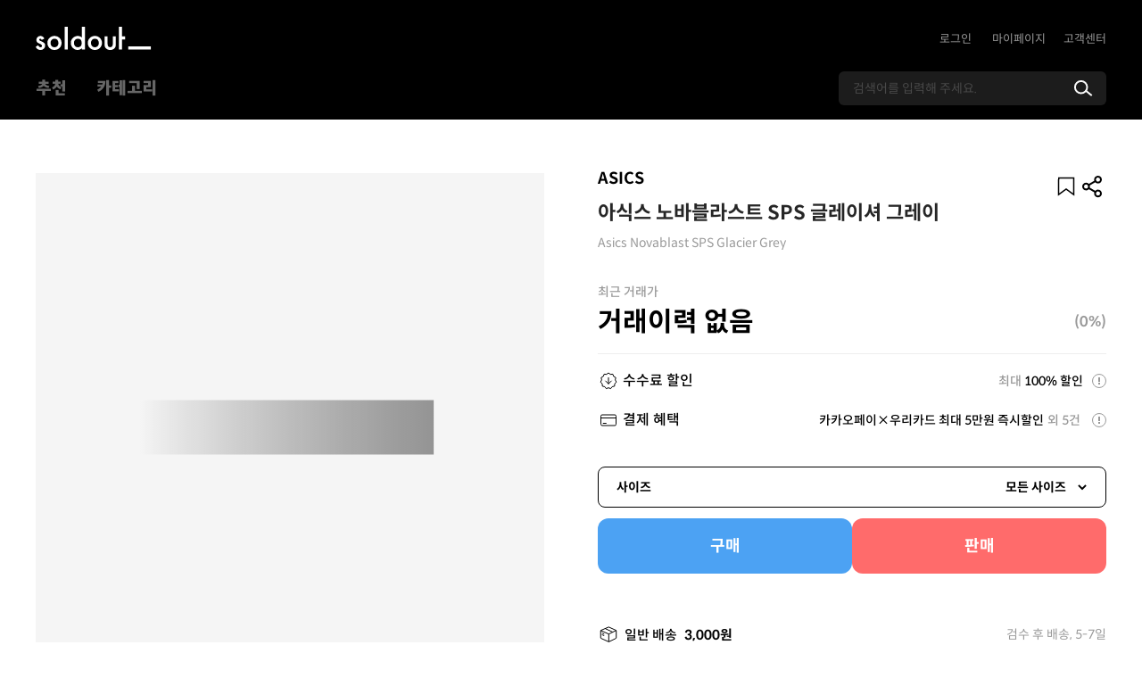

--- FILE ---
content_type: text/html; charset=utf-8
request_url: https://www.soldout.co.kr/trade/detail/34168
body_size: 80833
content:
<!doctype html>
<html data-n-head-ssr lang="ko" data-n-head="%7B%22lang%22:%7B%22ssr%22:%22ko%22%7D%7D">
  <head >
    <meta data-n-head="ssr" charset="utf-8"><meta data-n-head="ssr" name="viewport" content="width=device-width, initial-scale=1"><meta data-n-head="ssr" name="format-detection" content="telephone=no"><meta data-n-head="ssr" data-hid="type" name="type" property="type" content="website"><meta data-n-head="ssr" data-hid="og:type" name="og:type" property="og:type" content="website"><meta data-n-head="ssr" name="naver-site-verification" content="59f38d153b1b2343b48fb6608794f65a5de5015e"><meta data-n-head="ssr" name="google-site-verification" content="6HqAJKW_JVSQ_wTGyhFVDd5KSKLOi31aYUYKP4QXt5A"><meta data-n-head="ssr" name="robots" content="index,follow"><meta data-n-head="ssr" data-hid="title" property="title" name="title" content="아식스 노바블라스트 SPS 글레이셔 그레이 | 솔드아웃 아식스"><meta data-n-head="ssr" data-hid="og:title" property="og:title" name="og:title" content="아식스 노바블라스트 SPS 글레이셔 그레이 | 솔드아웃 아식스"><meta data-n-head="ssr" data-hid="description" property="description" name="description" content="1201A032-020 아식스 노바블라스트 SPS 글레이셔 그레이 - 지금 상품 확인하기. 믿을 수 있는 한정판 플랫폼, 솔드아웃 아식스"><meta data-n-head="ssr" data-hid="og:description" property="og:description" name="og:description" content="1201A032-020 아식스 노바블라스트 SPS 글레이셔 그레이 - 지금 상품 확인하기. 믿을 수 있는 한정판 플랫폼, 솔드아웃 아식스"><meta data-n-head="ssr" data-hid="keywords" property="keywords" name="keywords" content="1201A032-020, 아식스 노바블라스트 SPS 글레이셔 그레이, Asics Novablast SPS Glacier Grey"><meta data-n-head="ssr" data-hid="og:image" property="og:image" name="og:image" content="https://img.soldout.co.kr/items/2022/06/16/08eda529-1697-4b34-94c1-f275cb323dae.png"><meta data-n-head="ssr" data-hid="og:url" property="og:url" name="og:url" content="https://www.soldout.co.kr/trade/detail/34168"><meta data-n-head="ssr" data-hid="og:id" property="og:id" name="og:id" content="34168"><meta data-n-head="ssr" data-hid="og:price:amount" property="og:price:amount" name="og:price:amount" content="undefined"><meta data-n-head="ssr" data-hid="product:price:amount" property="product:price:amount" name="product:price:amount" content="undefined"><meta data-n-head="ssr" data-hid="og:price:currency" property="og:price:currency" name="og:price:currency" content="KRW"><meta data-n-head="ssr" data-hid="product:price:currency" property="product:price:currency" name="product:price:currency" content="KRW"><meta data-n-head="ssr" data-hid="og:availability" property="og:availability" name="og:availability" content="available for order"><meta data-n-head="ssr" data-hid="product:availability" property="product:availability" name="product:availability" content="available for order"><meta data-n-head="ssr" data-hid="product:retailer_item_id" property="product:retailer_item_id" name="product:retailer_item_id" content="34168"><meta data-n-head="ssr" data-hid="product:brand" property="product:brand" name="product:brand" content="ASICS"><meta data-n-head="ssr" data-hid="condition" property="condition" name="condition" content="new"><meta data-n-head="ssr" data-hid="product:condition" property="product:condition" name="product:condition" content="new"><title>아식스 노바블라스트 SPS 글레이셔 그레이 | 솔드아웃 아식스</title><link data-n-head="ssr" rel="icon" type="image/x-icon" href="/favicon-soldout.ico"><script data-n-head="ssr" defer src="https://t1.kakaocdn.net/kakao_js_sdk/2.0.0/kakao.min.js"></script><script data-n-head="ssr" type="application/ld+json">{"@context":"http://schema.org","@type":"Organization","name":"SOLDOUT","alternateName":"솔드아웃","url":"https://www.soldout.co.kr/","logo":"https://www.soldout.co.kr/favicon-soldout.ico","sameAs":["https://apps.apple.com/kr/app/id1515428637","https://play.google.com/store/apps/details?id=com.musinsa.soldout","https://www.instagram.com/soldout_musinsa","https://www.youtube.com/c/SOLDOUTTV","https://blog.naver.com/soldout_official"]}</script><script data-n-head="ssr" type="text/javascript" src="//wcs.naver.net/wcslog.js"></script><script data-n-head="ssr" data-hid="gtm-script">if(!window._gtm_init){window._gtm_init=1;(function(w,n,d,m,e,p){w[d]=(w[d]==1||n[d]=='yes'||n[d]==1||n[m]==1||(w[e]&&w[e][p]&&w[e][p]()))?1:0})(window,navigator,'doNotTrack','msDoNotTrack','external','msTrackingProtectionEnabled');(function(w,d,s,l,x,y){w[x]={};w._gtm_inject=function(i){if(w.doNotTrack||w[x][i])return;w[x][i]=1;w[l]=w[l]||[];w[l].push({'gtm.start':new Date().getTime(),event:'gtm.js'});var f=d.getElementsByTagName(s)[0],j=d.createElement(s);j.async=true;j.src='https://www.googletagmanager.com/gtm.js?id='+i;f.parentNode.insertBefore(j,f);};w[y]('GTM-MBWSNSL')})(window,document,'script','dataLayer','_gtm_ids','_gtm_inject')}</script><script data-n-head="ssr" type="application/ld+json">{"@context":"https://schema.org","@type":"Product","name":"Asics Novablast SPS Glacier Grey","alternateName":"솔드아웃","description":"1201A032-020 아식스 노바블라스트 SPS 글레이셔 그레이 - 지금 상품 확인하기. 믿을 수 있는 한정판 플랫폼, 솔드아웃 아식스","image":["https://img.soldout.co.kr/items/2022/06/16/08eda529-1697-4b34-94c1-f275cb323dae.png"],"sku":"1201A032-020","color":null,"brand":{"@type":"Brand","name":"ASICS"},"offers":{"@type":"Offer","url":"https://www.soldout.co.kr/trade/detail/34168","price":0,"priceCurrency":"KRW","availability":"https://schema.org/OutOfStock","itemCondition":"https://schema.org/NewCondition"}}</script><link rel="preload" href="/_nuxt/runtime.b256d52.js" as="script"><link rel="preload" href="/_nuxt/commons/app.a2aef3d.js" as="script"><link rel="preload" href="/_nuxt/vendors/app.cd419fa.js" as="script"><link rel="preload" href="/_nuxt/app.9e8ed70.js" as="script"><link rel="preload" href="/_nuxt/pages/trade/detail/_itemID.f6d0912.js" as="script"><link rel="preload" href="/_nuxt/vendors/components/filter/components/filter-brand/components/filter-category/components/filter-check/c7878d31.3aa200b.js" as="script"><link rel="preload" href="/_nuxt/vendors/components/organisms-apex-chart/components/trade-detail-recent-trade/pages/my/index/custody//a47b711c.9e627e7.js" as="script"><link rel="preload" href="/_nuxt/components/trade-order-continue-deal-modal.3d185a5.js" as="script"><link rel="preload" href="/_nuxt/components/my-order-table/components/trade-detail-my-bid-list/pages/my/index/buy/detail/_id/pages/my/7de63322.8e5c0bb.js" as="script"><style data-vue-ssr-id="134d1e8a:0 37fd26f8:0 8cb5a924:0 09769b49:0 dbc4f376:0 e91d398c:0 b6ddf15c:0 cf7c97da:0 2ff7ee78:0 1499d3b2:0 619466e6:0 a46a8050:0 65bb48b8:0">:root{--vs-colors--lightest:rgba(60,60,60,.26);--vs-colors--light:rgba(60,60,60,.5);--vs-colors--dark:#333;--vs-colors--darkest:rgba(0,0,0,.15);--vs-search-input-color:inherit;--vs-search-input-bg:#fff;--vs-search-input-placeholder-color:inherit;--vs-font-size:1rem;--vs-line-height:1.4;--vs-state-disabled-bg:#f8f8f8;--vs-state-disabled-color:var(--vs-colors--light);--vs-state-disabled-controls-color:var(--vs-colors--light);--vs-state-disabled-cursor:not-allowed;--vs-border-color:var(--vs-colors--lightest);--vs-border-width:1px;--vs-border-style:solid;--vs-border-radius:4px;--vs-actions-padding:4px 6px 0 3px;--vs-controls-color:var(--vs-colors--light);--vs-controls-size:1;--vs-controls--deselect-text-shadow:0 1px 0 #fff;--vs-selected-bg:#f0f0f0;--vs-selected-color:var(--vs-colors--dark);--vs-selected-border-color:var(--vs-border-color);--vs-selected-border-style:var(--vs-border-style);--vs-selected-border-width:var(--vs-border-width);--vs-dropdown-bg:#fff;--vs-dropdown-color:inherit;--vs-dropdown-z-index:1000;--vs-dropdown-min-width:160px;--vs-dropdown-max-height:350px;--vs-dropdown-box-shadow:0px 3px 6px 0px var(--vs-colors--darkest);--vs-dropdown-option-bg:#000;--vs-dropdown-option-color:var(--vs-dropdown-color);--vs-dropdown-option-padding:3px 20px;--vs-dropdown-option--active-bg:#5897fb;--vs-dropdown-option--active-color:#fff;--vs-dropdown-option--deselect-bg:#fb5858;--vs-dropdown-option--deselect-color:#fff;--vs-transition-timing-function:cubic-bezier(1,-0.115,0.975,0.855);--vs-transition-duration:150ms}.v-select{font-family:inherit;position:relative}.v-select,.v-select *{box-sizing:border-box}:root{--vs-transition-timing-function:cubic-bezier(1,0.5,0.8,1);--vs-transition-duration:0.15s}@keyframes vSelectSpinner{0%{transform:rotate(0deg)}to{transform:rotate(1turn)}}.vs__fade-enter-active,.vs__fade-leave-active{pointer-events:none;transition:opacity .15s cubic-bezier(1,.5,.8,1);transition:opacity var(--vs-transition-duration) var(--vs-transition-timing-function)}.vs__fade-enter,.vs__fade-leave-to{opacity:0}:root{--vs-disabled-bg:var(--vs-state-disabled-bg);--vs-disabled-color:var(--vs-state-disabled-color);--vs-disabled-cursor:var(--vs-state-disabled-cursor)}.vs--disabled .vs__clear,.vs--disabled .vs__dropdown-toggle,.vs--disabled .vs__open-indicator,.vs--disabled .vs__search,.vs--disabled .vs__selected{background-color:#f8f8f8;background-color:var(--vs-disabled-bg);cursor:not-allowed;cursor:var(--vs-disabled-cursor)}.v-select[dir=rtl] .vs__actions{padding:0 3px 0 6px}.v-select[dir=rtl] .vs__clear{margin-left:6px;margin-right:0}.v-select[dir=rtl] .vs__deselect{margin-left:0;margin-right:2px}.v-select[dir=rtl] .vs__dropdown-menu{text-align:right}.vs__dropdown-toggle{-webkit-appearance:none;-moz-appearance:none;appearance:none;background:#fff;background:var(--vs-search-input-bg);border:1px solid rgba(60,60,60,.26);border:var(--vs-border-width) var(--vs-border-style) var(--vs-border-color);border-radius:4px;border-radius:var(--vs-border-radius);display:flex;padding:0 0 4px;white-space:normal}.vs__selected-options{display:flex;flex-basis:100%;flex-grow:1;flex-wrap:wrap;padding:0 2px;position:relative}.vs__actions{align-items:center;display:flex;padding:4px 6px 0 3px;padding:var(--vs-actions-padding)}.vs--searchable .vs__dropdown-toggle{cursor:text}.vs--unsearchable .vs__dropdown-toggle{cursor:pointer}.vs--open .vs__dropdown-toggle{border-bottom-color:transparent;border-bottom-left-radius:0;border-bottom-right-radius:0}.vs__open-indicator{fill:rgba(60,60,60,.5);fill:var(--vs-controls-color);transform:scale(1);transform:scale(var(--vs-controls-size));transition:transform .15s cubic-bezier(1,.5,.8,1);transition:transform var(--vs-transition-duration) var(--vs-transition-timing-function);transition-timing-function:cubic-bezier(1,.5,.8,1);transition-timing-function:var(--vs-transition-timing-function)}.vs--open .vs__open-indicator{transform:rotate(180deg) scale(1);transform:rotate(180deg) scale(var(--vs-controls-size))}.vs--loading .vs__open-indicator{opacity:0}.vs__clear{fill:rgba(60,60,60,.5);fill:var(--vs-controls-color);background-color:transparent;border:0;cursor:pointer;margin-right:8px;padding:0}.vs__dropdown-menu{background:#fff;background:var(--vs-dropdown-bg);border:1px solid rgba(60,60,60,.26);border:var(--vs-border-width) var(--vs-border-style) var(--vs-border-color);border-radius:0 0 4px 4px;border-radius:0 0 var(--vs-border-radius) var(--vs-border-radius);border-top-style:none;box-shadow:0 3px 6px 0 rgba(0,0,0,.15);box-shadow:var(--vs-dropdown-box-shadow);box-sizing:border-box;color:inherit;color:var(--vs-dropdown-color);display:block;left:0;list-style:none;margin:0;max-height:350px;max-height:var(--vs-dropdown-max-height);min-width:160px;min-width:var(--vs-dropdown-min-width);overflow-y:auto;padding:5px 0;position:absolute;text-align:left;top:calc(100% - 1px);top:calc(100% - var(--vs-border-width));width:100%;z-index:1000;z-index:var(--vs-dropdown-z-index)}.vs__no-options{text-align:center}.vs__dropdown-option{clear:both;color:inherit;color:var(--vs-dropdown-option-color);cursor:pointer;display:block;line-height:1.42857143;padding:3px 20px;padding:var(--vs-dropdown-option-padding);white-space:nowrap}.vs__dropdown-option--highlight{background:#5897fb;background:var(--vs-dropdown-option--active-bg);color:#fff;color:var(--vs-dropdown-option--active-color)}.vs__dropdown-option--deselect{background:#fb5858;background:var(--vs-dropdown-option--deselect-bg);color:#fff;color:var(--vs-dropdown-option--deselect-color)}.vs__dropdown-option--disabled{background:#f8f8f8;background:var(--vs-state-disabled-bg);color:rgba(60,60,60,.5);color:var(--vs-state-disabled-color);cursor:not-allowed;cursor:var(--vs-state-disabled-cursor)}.vs__selected{align-items:center;background-color:#f0f0f0;background-color:var(--vs-selected-bg);border:1px solid rgba(60,60,60,.26);border:var(--vs-selected-border-width) var(--vs-selected-border-style) var(--vs-selected-border-color);border-radius:4px;border-radius:var(--vs-border-radius);color:#333;color:var(--vs-selected-color);display:flex;line-height:1.4;line-height:var(--vs-line-height);margin:4px 2px 0;padding:0 .25em;z-index:0}.vs__deselect{fill:rgba(60,60,60,.5);fill:var(--vs-controls-color);-webkit-appearance:none;-moz-appearance:none;appearance:none;background:none;border:0;cursor:pointer;display:inline-flex;margin-left:4px;padding:0;text-shadow:0 1px 0 #fff;text-shadow:var(--vs-controls--deselect-text-shadow)}.vs--single .vs__selected{background-color:transparent;border-color:transparent}.vs--single.vs--loading .vs__selected,.vs--single.vs--open .vs__selected{opacity:.4;position:absolute}.vs--single.vs--searching .vs__selected{display:none}.vs__search::-webkit-search-cancel-button{display:none}.vs__search::-ms-clear,.vs__search::-webkit-search-decoration,.vs__search::-webkit-search-results-button,.vs__search::-webkit-search-results-decoration{display:none}.vs__search,.vs__search:focus{-webkit-appearance:none;-moz-appearance:none;appearance:none;background:none;border:1px solid transparent;border-left:none;box-shadow:none;color:inherit;color:var(--vs-search-input-color);flex-grow:1;font-size:1rem;font-size:var(--vs-font-size);line-height:1.4;line-height:var(--vs-line-height);margin:4px 0 0;max-width:100%;outline:none;padding:0 7px;width:0;z-index:1}.vs__search::-moz-placeholder{color:inherit;color:var(--vs-search-input-placeholder-color)}.vs__search::placeholder{color:inherit;color:var(--vs-search-input-placeholder-color)}.vs--unsearchable .vs__search{opacity:1}.vs--unsearchable:not(.vs--disabled) .vs__search{cursor:pointer}.vs--single.vs--searching:not(.vs--open):not(.vs--loading) .vs__search{opacity:.2}.vs__spinner{align-self:center;animation:vSelectSpinner 1.1s linear infinite;border:.9em solid hsla(0,0%,39%,.1);border-left-color:rgba(60,60,60,.45);font-size:5px;opacity:0;overflow:hidden;text-indent:-9999em;transform:translateZ(0) scale(1);transform:translateZ(0) scale(var(--vs-controls--spinner-size,var(--vs-controls-size)));transition:opacity .1s}.vs__spinner,.vs__spinner:after{border-radius:50%;height:5em;transform:scale(1);transform:scale(var(--vs-controls--spinner-size,var(--vs-controls-size)));width:5em}.vs--loading .vs__spinner{opacity:1}/*!
 * 
 * ant-design-vue v1.7.8
 * 
 * Copyright 2017-present, ant-design-vue.
 * All rights reserved.
 *       
 */body,html{height:100%;width:100%}input::-ms-clear,input::-ms-reveal{display:none}*,:after,:before{box-sizing:border-box}html{-webkit-text-size-adjust:100%;-ms-text-size-adjust:100%;-ms-overflow-style:scrollbar;-webkit-tap-highlight-color:rgba(0,0,0,0);font-family:sans-serif;line-height:1.15}article,aside,dialog,figcaption,figure,footer,header,hgroup,main,nav,section{display:block}body{font-feature-settings:"tnum","tnum";background-color:#fff;color:rgba(0,0,0,.65);font-family:-apple-system,BlinkMacSystemFont,"Segoe UI","PingFang SC","Hiragino Sans GB","Microsoft YaHei","Helvetica Neue",Helvetica,Arial,sans-serif,"Apple Color Emoji","Segoe UI Emoji","Segoe UI Symbol";font-size:14px;font-variant:tabular-nums;line-height:1.5;margin:0}[tabindex="-1"]:focus{outline:none!important}hr{box-sizing:content-box;height:0;overflow:visible}h1,h2,h3,h4,h5,h6{color:rgba(0,0,0,.85);font-weight:500;margin-bottom:.5em;margin-top:0}p{margin-bottom:1em;margin-top:0}abbr[data-original-title],abbr[title]{border-bottom:0;cursor:help;-webkit-text-decoration:underline;-webkit-text-decoration:underline dotted;text-decoration:underline;text-decoration:underline dotted}address{line-height:inherit;margin-bottom:1em}input[type=number],input[type=password],input[type=text],textarea{-webkit-appearance:none}dl,ol,ul{margin-bottom:1em;margin-top:0}ol ol,ol ul,ul ol,ul ul{margin-bottom:0}dt{font-weight:500}dd{margin-bottom:.5em;margin-left:0}blockquote{margin:0 0 1em}dfn{font-style:italic}b,strong{font-weight:bolder}small{font-size:80%}sub,sup{font-size:75%;line-height:0;position:relative;vertical-align:baseline}sub{bottom:-.25em}sup{top:-.5em}a{-webkit-text-decoration-skip:objects;background-color:transparent;color:#1890ff;cursor:pointer;outline:none;-webkit-text-decoration:none;text-decoration:none;transition:color .3s}a:hover{color:#40a9ff}a:active{color:#096dd9}a:active,a:hover{outline:0;-webkit-text-decoration:none;text-decoration:none}a[disabled]{color:rgba(0,0,0,.25);cursor:not-allowed;pointer-events:none}code,kbd,pre,samp{font-family:"SFMono-Regular",Consolas,"Liberation Mono",Menlo,Courier,monospace;font-size:1em}pre{margin-bottom:1em;margin-top:0;overflow:auto}figure{margin:0 0 1em}img{border-style:none;vertical-align:middle}svg:not(:root){overflow:hidden}[role=button],a,area,button,input:not([type=range]),label,select,summary,textarea{touch-action:manipulation}caption{caption-side:bottom;color:rgba(0,0,0,.45);padding-bottom:.3em;padding-top:.75em;text-align:left}th{text-align:inherit}button,input,optgroup,select,textarea{color:inherit;font-family:inherit;font-size:inherit;line-height:inherit;margin:0}button,input{overflow:visible}button,select{text-transform:none}[type=reset],[type=submit],button,html [type=button]{-webkit-appearance:button}[type=button]::-moz-focus-inner,[type=reset]::-moz-focus-inner,[type=submit]::-moz-focus-inner,button::-moz-focus-inner{border-style:none;padding:0}input[type=checkbox],input[type=radio]{box-sizing:border-box;padding:0}input[type=date],input[type=datetime-local],input[type=month],input[type=time]{-webkit-appearance:listbox}textarea{overflow:auto;resize:vertical}fieldset{border:0;margin:0;min-width:0;padding:0}legend{color:inherit;display:block;font-size:1.5em;line-height:inherit;margin-bottom:.5em;max-width:100%;padding:0;white-space:normal;width:100%}progress{vertical-align:baseline}[type=number]::-webkit-inner-spin-button,[type=number]::-webkit-outer-spin-button{height:auto}[type=search]{-webkit-appearance:none;outline-offset:-2px}[type=search]::-webkit-search-cancel-button,[type=search]::-webkit-search-decoration{-webkit-appearance:none}::-webkit-file-upload-button{-webkit-appearance:button;font:inherit}output{display:inline-block}summary{display:list-item}template{display:none}[hidden]{display:none!important}mark{background-color:#feffe6;padding:.2em}::-moz-selection{background:#1890ff;color:#fff}::selection{background:#1890ff;color:#fff}.clearfix{zoom:1}.clearfix:after,.clearfix:before{content:"";display:table}.clearfix:after{clear:both}.anticon{-webkit-font-smoothing:antialiased;-moz-osx-font-smoothing:grayscale;color:inherit;display:inline-block;font-style:normal;line-height:0;text-align:center;text-rendering:optimizeLegibility;text-transform:none;vertical-align:-.125em}.anticon>*{line-height:1}.anticon svg{display:inline-block}.anticon:before{display:none}.anticon .anticon-icon{display:block}.anticon[tabindex]{cursor:pointer}.anticon-spin,.anticon-spin:before{animation:loadingCircle 1s linear infinite;display:inline-block}.fade-appear,.fade-enter,.fade-leave{animation-duration:.2s;animation-fill-mode:both;animation-play-state:paused}.fade-appear.fade-appear-active,.fade-enter.fade-enter-active{animation-name:antFadeIn;animation-play-state:running}.fade-leave.fade-leave-active{animation-name:antFadeOut;animation-play-state:running;pointer-events:none}.fade-appear,.fade-enter{opacity:0}.fade-appear,.fade-enter,.fade-leave{animation-timing-function:linear}@keyframes antFadeIn{0%{opacity:0}to{opacity:1}}@keyframes antFadeOut{0%{opacity:1}to{opacity:0}}.move-up-appear,.move-up-enter,.move-up-leave{animation-duration:.2s;animation-fill-mode:both;animation-play-state:paused}.move-up-appear.move-up-appear-active,.move-up-enter.move-up-enter-active{animation-name:antMoveUpIn;animation-play-state:running}.move-up-leave.move-up-leave-active{animation-name:antMoveUpOut;animation-play-state:running;pointer-events:none}.move-up-appear,.move-up-enter{animation-timing-function:cubic-bezier(.08,.82,.17,1);opacity:0}.move-up-leave{animation-timing-function:cubic-bezier(.6,.04,.98,.34)}.move-down-appear,.move-down-enter,.move-down-leave{animation-duration:.2s;animation-fill-mode:both;animation-play-state:paused}.move-down-appear.move-down-appear-active,.move-down-enter.move-down-enter-active{animation-name:antMoveDownIn;animation-play-state:running}.move-down-leave.move-down-leave-active{animation-name:antMoveDownOut;animation-play-state:running;pointer-events:none}.move-down-appear,.move-down-enter{animation-timing-function:cubic-bezier(.08,.82,.17,1);opacity:0}.move-down-leave{animation-timing-function:cubic-bezier(.6,.04,.98,.34)}.move-left-appear,.move-left-enter,.move-left-leave{animation-duration:.2s;animation-fill-mode:both;animation-play-state:paused}.move-left-appear.move-left-appear-active,.move-left-enter.move-left-enter-active{animation-name:antMoveLeftIn;animation-play-state:running}.move-left-leave.move-left-leave-active{animation-name:antMoveLeftOut;animation-play-state:running;pointer-events:none}.move-left-appear,.move-left-enter{animation-timing-function:cubic-bezier(.08,.82,.17,1);opacity:0}.move-left-leave{animation-timing-function:cubic-bezier(.6,.04,.98,.34)}.move-right-appear,.move-right-enter,.move-right-leave{animation-duration:.2s;animation-fill-mode:both;animation-play-state:paused}.move-right-appear.move-right-appear-active,.move-right-enter.move-right-enter-active{animation-name:antMoveRightIn;animation-play-state:running}.move-right-leave.move-right-leave-active{animation-name:antMoveRightOut;animation-play-state:running;pointer-events:none}.move-right-appear,.move-right-enter{animation-timing-function:cubic-bezier(.08,.82,.17,1);opacity:0}.move-right-leave{animation-timing-function:cubic-bezier(.6,.04,.98,.34)}@keyframes antMoveDownIn{0%{opacity:0;transform:translateY(100%);transform-origin:0 0}to{opacity:1;transform:translateY(0);transform-origin:0 0}}@keyframes antMoveDownOut{0%{opacity:1;transform:translateY(0);transform-origin:0 0}to{opacity:0;transform:translateY(100%);transform-origin:0 0}}@keyframes antMoveLeftIn{0%{opacity:0;transform:translateX(-100%);transform-origin:0 0}to{opacity:1;transform:translateX(0);transform-origin:0 0}}@keyframes antMoveLeftOut{0%{opacity:1;transform:translateX(0);transform-origin:0 0}to{opacity:0;transform:translateX(-100%);transform-origin:0 0}}@keyframes antMoveRightIn{0%{opacity:0;transform:translateX(100%);transform-origin:0 0}to{opacity:1;transform:translateX(0);transform-origin:0 0}}@keyframes antMoveRightOut{0%{opacity:1;transform:translateX(0);transform-origin:0 0}to{opacity:0;transform:translateX(100%);transform-origin:0 0}}@keyframes antMoveUpIn{0%{opacity:0;transform:translateY(-100%);transform-origin:0 0}to{opacity:1;transform:translateY(0);transform-origin:0 0}}@keyframes antMoveUpOut{0%{opacity:1;transform:translateY(0);transform-origin:0 0}to{opacity:0;transform:translateY(-100%);transform-origin:0 0}}@keyframes loadingCircle{to{transform:rotate(1turn)}}[ant-click-animating-without-extra-node=true],[ant-click-animating=true]{position:relative}html{--antd-wave-shadow-color:#1890ff}.ant-click-animating-node,[ant-click-animating-without-extra-node=true]:after{animation:fadeEffect 2s cubic-bezier(.08,.82,.17,1),waveEffect .4s cubic-bezier(.08,.82,.17,1);animation-fill-mode:forwards;border-radius:inherit;bottom:0;box-shadow:0 0 0 0 #1890ff;box-shadow:0 0 0 0 var(--antd-wave-shadow-color);content:"";display:block;left:0;opacity:.2;pointer-events:none;position:absolute;right:0;top:0}@keyframes waveEffect{to{box-shadow:0 0 0 #1890ff;box-shadow:0 0 0 6px #1890ff;box-shadow:0 0 0 6px var(--antd-wave-shadow-color)}}@keyframes fadeEffect{to{opacity:0}}.slide-up-appear,.slide-up-enter,.slide-up-leave{animation-duration:.2s;animation-fill-mode:both;animation-play-state:paused}.slide-up-appear.slide-up-appear-active,.slide-up-enter.slide-up-enter-active{animation-name:antSlideUpIn;animation-play-state:running}.slide-up-leave.slide-up-leave-active{animation-name:antSlideUpOut;animation-play-state:running;pointer-events:none}.slide-up-appear,.slide-up-enter{animation-timing-function:cubic-bezier(.23,1,.32,1);opacity:0}.slide-up-leave{animation-timing-function:cubic-bezier(.755,.05,.855,.06)}.slide-down-appear,.slide-down-enter,.slide-down-leave{animation-duration:.2s;animation-fill-mode:both;animation-play-state:paused}.slide-down-appear.slide-down-appear-active,.slide-down-enter.slide-down-enter-active{animation-name:antSlideDownIn;animation-play-state:running}.slide-down-leave.slide-down-leave-active{animation-name:antSlideDownOut;animation-play-state:running;pointer-events:none}.slide-down-appear,.slide-down-enter{animation-timing-function:cubic-bezier(.23,1,.32,1);opacity:0}.slide-down-leave{animation-timing-function:cubic-bezier(.755,.05,.855,.06)}.slide-left-appear,.slide-left-enter,.slide-left-leave{animation-duration:.2s;animation-fill-mode:both;animation-play-state:paused}.slide-left-appear.slide-left-appear-active,.slide-left-enter.slide-left-enter-active{animation-name:antSlideLeftIn;animation-play-state:running}.slide-left-leave.slide-left-leave-active{animation-name:antSlideLeftOut;animation-play-state:running;pointer-events:none}.slide-left-appear,.slide-left-enter{animation-timing-function:cubic-bezier(.23,1,.32,1);opacity:0}.slide-left-leave{animation-timing-function:cubic-bezier(.755,.05,.855,.06)}.slide-right-appear,.slide-right-enter,.slide-right-leave{animation-duration:.2s;animation-fill-mode:both;animation-play-state:paused}.slide-right-appear.slide-right-appear-active,.slide-right-enter.slide-right-enter-active{animation-name:antSlideRightIn;animation-play-state:running}.slide-right-leave.slide-right-leave-active{animation-name:antSlideRightOut;animation-play-state:running;pointer-events:none}.slide-right-appear,.slide-right-enter{animation-timing-function:cubic-bezier(.23,1,.32,1);opacity:0}.slide-right-leave{animation-timing-function:cubic-bezier(.755,.05,.855,.06)}@keyframes antSlideUpIn{0%{opacity:0;transform:scaleY(.8);transform-origin:0 0}to{opacity:1;transform:scaleY(1);transform-origin:0 0}}@keyframes antSlideUpOut{0%{opacity:1;transform:scaleY(1);transform-origin:0 0}to{opacity:0;transform:scaleY(.8);transform-origin:0 0}}@keyframes antSlideDownIn{0%{opacity:0;transform:scaleY(.8);transform-origin:100% 100%}to{opacity:1;transform:scaleY(1);transform-origin:100% 100%}}@keyframes antSlideDownOut{0%{opacity:1;transform:scaleY(1);transform-origin:100% 100%}to{opacity:0;transform:scaleY(.8);transform-origin:100% 100%}}@keyframes antSlideLeftIn{0%{opacity:0;transform:scaleX(.8);transform-origin:0 0}to{opacity:1;transform:scaleX(1);transform-origin:0 0}}@keyframes antSlideLeftOut{0%{opacity:1;transform:scaleX(1);transform-origin:0 0}to{opacity:0;transform:scaleX(.8);transform-origin:0 0}}@keyframes antSlideRightIn{0%{opacity:0;transform:scaleX(.8);transform-origin:100% 0}to{opacity:1;transform:scaleX(1);transform-origin:100% 0}}@keyframes antSlideRightOut{0%{opacity:1;transform:scaleX(1);transform-origin:100% 0}to{opacity:0;transform:scaleX(.8);transform-origin:100% 0}}.swing-appear,.swing-enter{animation-duration:.2s;animation-fill-mode:both;animation-play-state:paused}.swing-appear.swing-appear-active,.swing-enter.swing-enter-active{animation-name:antSwingIn;animation-play-state:running}@keyframes antSwingIn{0%,to{transform:translateX(0)}20%{transform:translateX(-10px)}40%{transform:translateX(10px)}60%{transform:translateX(-5px)}80%{transform:translateX(5px)}}.zoom-appear,.zoom-enter,.zoom-leave{animation-duration:.2s;animation-fill-mode:both;animation-play-state:paused}.zoom-appear.zoom-appear-active,.zoom-enter.zoom-enter-active{animation-name:antZoomIn;animation-play-state:running}.zoom-leave.zoom-leave-active{animation-name:antZoomOut;animation-play-state:running;pointer-events:none}.zoom-appear,.zoom-enter{animation-timing-function:cubic-bezier(.08,.82,.17,1);opacity:0;transform:scale(0)}.zoom-leave{animation-timing-function:cubic-bezier(.78,.14,.15,.86)}.zoom-big-appear,.zoom-big-enter,.zoom-big-leave{animation-duration:.2s;animation-fill-mode:both;animation-play-state:paused}.zoom-big-appear.zoom-big-appear-active,.zoom-big-enter.zoom-big-enter-active{animation-name:antZoomBigIn;animation-play-state:running}.zoom-big-leave.zoom-big-leave-active{animation-name:antZoomBigOut;animation-play-state:running;pointer-events:none}.zoom-big-appear,.zoom-big-enter{animation-timing-function:cubic-bezier(.08,.82,.17,1);opacity:0;transform:scale(0)}.zoom-big-leave{animation-timing-function:cubic-bezier(.78,.14,.15,.86)}.zoom-big-fast-appear,.zoom-big-fast-enter,.zoom-big-fast-leave{animation-duration:.1s;animation-fill-mode:both;animation-play-state:paused}.zoom-big-fast-appear.zoom-big-fast-appear-active,.zoom-big-fast-enter.zoom-big-fast-enter-active{animation-name:antZoomBigIn;animation-play-state:running}.zoom-big-fast-leave.zoom-big-fast-leave-active{animation-name:antZoomBigOut;animation-play-state:running;pointer-events:none}.zoom-big-fast-appear,.zoom-big-fast-enter{animation-timing-function:cubic-bezier(.08,.82,.17,1);opacity:0;transform:scale(0)}.zoom-big-fast-leave{animation-timing-function:cubic-bezier(.78,.14,.15,.86)}.zoom-up-appear,.zoom-up-enter,.zoom-up-leave{animation-duration:.2s;animation-fill-mode:both;animation-play-state:paused}.zoom-up-appear.zoom-up-appear-active,.zoom-up-enter.zoom-up-enter-active{animation-name:antZoomUpIn;animation-play-state:running}.zoom-up-leave.zoom-up-leave-active{animation-name:antZoomUpOut;animation-play-state:running;pointer-events:none}.zoom-up-appear,.zoom-up-enter{animation-timing-function:cubic-bezier(.08,.82,.17,1);opacity:0;transform:scale(0)}.zoom-up-leave{animation-timing-function:cubic-bezier(.78,.14,.15,.86)}.zoom-down-appear,.zoom-down-enter,.zoom-down-leave{animation-duration:.2s;animation-fill-mode:both;animation-play-state:paused}.zoom-down-appear.zoom-down-appear-active,.zoom-down-enter.zoom-down-enter-active{animation-name:antZoomDownIn;animation-play-state:running}.zoom-down-leave.zoom-down-leave-active{animation-name:antZoomDownOut;animation-play-state:running;pointer-events:none}.zoom-down-appear,.zoom-down-enter{animation-timing-function:cubic-bezier(.08,.82,.17,1);opacity:0;transform:scale(0)}.zoom-down-leave{animation-timing-function:cubic-bezier(.78,.14,.15,.86)}.zoom-left-appear,.zoom-left-enter,.zoom-left-leave{animation-duration:.2s;animation-fill-mode:both;animation-play-state:paused}.zoom-left-appear.zoom-left-appear-active,.zoom-left-enter.zoom-left-enter-active{animation-name:antZoomLeftIn;animation-play-state:running}.zoom-left-leave.zoom-left-leave-active{animation-name:antZoomLeftOut;animation-play-state:running;pointer-events:none}.zoom-left-appear,.zoom-left-enter{animation-timing-function:cubic-bezier(.08,.82,.17,1);opacity:0;transform:scale(0)}.zoom-left-leave{animation-timing-function:cubic-bezier(.78,.14,.15,.86)}.zoom-right-appear,.zoom-right-enter,.zoom-right-leave{animation-duration:.2s;animation-fill-mode:both;animation-play-state:paused}.zoom-right-appear.zoom-right-appear-active,.zoom-right-enter.zoom-right-enter-active{animation-name:antZoomRightIn;animation-play-state:running}.zoom-right-leave.zoom-right-leave-active{animation-name:antZoomRightOut;animation-play-state:running;pointer-events:none}.zoom-right-appear,.zoom-right-enter{animation-timing-function:cubic-bezier(.08,.82,.17,1);opacity:0;transform:scale(0)}.zoom-right-leave{animation-timing-function:cubic-bezier(.78,.14,.15,.86)}@keyframes antZoomIn{0%{opacity:0;transform:scale(.2)}to{opacity:1;transform:scale(1)}}@keyframes antZoomOut{0%{transform:scale(1)}to{opacity:0;transform:scale(.2)}}@keyframes antZoomBigIn{0%{opacity:0;transform:scale(.8)}to{opacity:1;transform:scale(1)}}@keyframes antZoomBigOut{0%{transform:scale(1)}to{opacity:0;transform:scale(.8)}}@keyframes antZoomUpIn{0%{opacity:0;transform:scale(.8);transform-origin:50% 0}to{transform:scale(1);transform-origin:50% 0}}@keyframes antZoomUpOut{0%{transform:scale(1);transform-origin:50% 0}to{opacity:0;transform:scale(.8);transform-origin:50% 0}}@keyframes antZoomLeftIn{0%{opacity:0;transform:scale(.8);transform-origin:0 50%}to{transform:scale(1);transform-origin:0 50%}}@keyframes antZoomLeftOut{0%{transform:scale(1);transform-origin:0 50%}to{opacity:0;transform:scale(.8);transform-origin:0 50%}}@keyframes antZoomRightIn{0%{opacity:0;transform:scale(.8);transform-origin:100% 50%}to{transform:scale(1);transform-origin:100% 50%}}@keyframes antZoomRightOut{0%{transform:scale(1);transform-origin:100% 50%}to{opacity:0;transform:scale(.8);transform-origin:100% 50%}}@keyframes antZoomDownIn{0%{opacity:0;transform:scale(.8);transform-origin:50% 100%}to{transform:scale(1);transform-origin:50% 100%}}@keyframes antZoomDownOut{0%{transform:scale(1);transform-origin:50% 100%}to{opacity:0;transform:scale(.8);transform-origin:50% 100%}}.ant-motion-collapse-legacy{overflow:hidden}.ant-motion-collapse,.ant-motion-collapse-legacy-active{transition:height .15s cubic-bezier(.645,.045,.355,1),opacity .15s cubic-bezier(.645,.045,.355,1)!important}.ant-motion-collapse{overflow:hidden}.ant-affix{position:fixed;z-index:10}.ant-alert{font-feature-settings:"tnum","tnum";word-wrap:break-word;border-radius:4px;box-sizing:border-box;color:rgba(0,0,0,.65);font-size:14px;font-variant:tabular-nums;line-height:1.5;list-style:none;margin:0;padding:8px 15px 8px 37px;position:relative}.ant-alert.ant-alert-no-icon{padding:8px 15px}.ant-alert.ant-alert-closable{padding-right:30px}.ant-alert-icon{left:16px;position:absolute;top:11.5px}.ant-alert-description{display:none;font-size:14px;line-height:22px}.ant-alert-success{background-color:#f6ffed;border:1px solid #b7eb8f}.ant-alert-success .ant-alert-icon{color:#52c41a}.ant-alert-info{background-color:#e6f7ff;border:1px solid #91d5ff}.ant-alert-info .ant-alert-icon{color:#1890ff}.ant-alert-warning{background-color:#fffbe6;border:1px solid #ffe58f}.ant-alert-warning .ant-alert-icon{color:#faad14}.ant-alert-error{background-color:#fff1f0;border:1px solid #ffa39e}.ant-alert-error .ant-alert-icon{color:#f5222d}.ant-alert-close-icon{background-color:transparent;border:none;cursor:pointer;font-size:12px;line-height:22px;outline:none;overflow:hidden;padding:0;position:absolute;right:16px;top:8px}.ant-alert-close-icon .anticon-close{color:rgba(0,0,0,.45);transition:color .3s}.ant-alert-close-icon .anticon-close:hover{color:rgba(0,0,0,.75)}.ant-alert-close-text{color:rgba(0,0,0,.45);transition:color .3s}.ant-alert-close-text:hover{color:rgba(0,0,0,.75)}.ant-alert-with-description{border-radius:4px;color:rgba(0,0,0,.65);line-height:1.5;padding:15px 15px 15px 64px;position:relative}.ant-alert-with-description.ant-alert-no-icon{padding:15px}.ant-alert-with-description .ant-alert-icon{font-size:24px;left:24px;position:absolute;top:16px}.ant-alert-with-description .ant-alert-close-icon{cursor:pointer;font-size:14px;position:absolute;right:16px;top:16px}.ant-alert-with-description .ant-alert-message{color:rgba(0,0,0,.85);display:block;font-size:16px;margin-bottom:4px}.ant-alert-message{color:rgba(0,0,0,.85)}.ant-alert-with-description .ant-alert-description{display:block}.ant-alert.ant-alert-closing{height:0!important;margin:0;padding-bottom:0;padding-top:0;transform-origin:50% 0;transition:all .3s cubic-bezier(.78,.14,.15,.86)}.ant-alert-slide-up-leave{animation:antAlertSlideUpOut .3s cubic-bezier(.78,.14,.15,.86);animation-fill-mode:both}.ant-alert-banner{border:0;border-radius:0;margin-bottom:0}@keyframes antAlertSlideUpIn{0%{opacity:0;transform:scaleY(0);transform-origin:0 0}to{opacity:1;transform:scaleY(1);transform-origin:0 0}}@keyframes antAlertSlideUpOut{0%{opacity:1;transform:scaleY(1);transform-origin:0 0}to{opacity:0;transform:scaleY(0);transform-origin:0 0}}.ant-anchor{font-feature-settings:"tnum","tnum";box-sizing:border-box;color:rgba(0,0,0,.65);font-size:14px;font-variant:tabular-nums;line-height:1.5;list-style:none;margin:0;padding:0 0 0 2px;position:relative}.ant-anchor-wrapper{background-color:#fff;margin-left:-4px;overflow:auto;padding-left:4px}.ant-anchor-ink{height:100%;left:0;position:absolute;top:0}.ant-anchor-ink:before{background-color:#e8e8e8;content:" ";display:block;height:100%;margin:0 auto;position:relative;width:2px}.ant-anchor-ink-ball{background-color:#fff;border:2px solid #1890ff;border-radius:8px;display:none;height:8px;left:50%;position:absolute;transform:translateX(-50%);transition:top .3s ease-in-out;width:8px}.ant-anchor-ink-ball.visible{display:inline-block}.ant-anchor.fixed .ant-anchor-ink .ant-anchor-ink-ball{display:none}.ant-anchor-link{line-height:1.143;padding:7px 0 7px 16px}.ant-anchor-link-title{color:rgba(0,0,0,.65);display:block;margin-bottom:6px;overflow:hidden;position:relative;text-overflow:ellipsis;transition:all .3s;white-space:nowrap}.ant-anchor-link-title:only-child{margin-bottom:0}.ant-anchor-link-active>.ant-anchor-link-title{color:#1890ff}.ant-anchor-link .ant-anchor-link{padding-bottom:5px;padding-top:5px}.ant-select-auto-complete{font-feature-settings:"tnum","tnum";box-sizing:border-box;color:rgba(0,0,0,.65);font-size:14px;font-variant:tabular-nums;line-height:1.5;list-style:none;margin:0;padding:0}.ant-select-auto-complete.ant-select .ant-select-selection{border:0;box-shadow:none}.ant-select-auto-complete.ant-select .ant-select-selection__rendered{height:100%;line-height:32px;margin-left:0;margin-right:0}.ant-select-auto-complete.ant-select .ant-select-selection__placeholder{margin-left:12px;margin-right:12px}.ant-select-auto-complete.ant-select .ant-select-selection--single{height:auto}.ant-select-auto-complete.ant-select .ant-select-search--inline{float:left;position:static}.ant-select-auto-complete.ant-select-allow-clear .ant-select-selection:hover .ant-select-selection__rendered{margin-right:0!important}.ant-select-auto-complete.ant-select .ant-input{background:transparent;border-width:1px;height:32px;line-height:1.5}.ant-select-auto-complete.ant-select .ant-input:focus,.ant-select-auto-complete.ant-select .ant-input:hover{border-color:#40a9ff;border-right-width:1px!important}.ant-select-auto-complete.ant-select .ant-input[disabled]{background-color:#f5f5f5;color:rgba(0,0,0,.25);cursor:not-allowed;opacity:1}.ant-select-auto-complete.ant-select .ant-input[disabled]:hover{border-color:#d9d9d9;border-right-width:1px!important}.ant-select-auto-complete.ant-select-lg .ant-select-selection__rendered{line-height:40px}.ant-select-auto-complete.ant-select-lg .ant-input{height:40px;padding-bottom:6px;padding-top:6px}.ant-select-auto-complete.ant-select-sm .ant-select-selection__rendered{line-height:24px}.ant-select-auto-complete.ant-select-sm .ant-input{height:24px;padding-bottom:1px;padding-top:1px}.ant-input-group>.ant-select-auto-complete .ant-select-search__field.ant-input-affix-wrapper{display:inline;float:none}.ant-select{font-feature-settings:"tnum","tnum";box-sizing:border-box;color:rgba(0,0,0,.65);display:inline-block;font-size:14px;font-variant:tabular-nums;line-height:1.5;outline:0;position:relative}.ant-select,.ant-select ol,.ant-select ul{list-style:none;margin:0;padding:0}.ant-select>ul>li>a{background-color:#fff;padding:0}.ant-select-arrow{-webkit-font-smoothing:antialiased;-moz-osx-font-smoothing:grayscale;color:inherit;color:rgba(0,0,0,.25);display:inline-block;font-size:12px;font-style:normal;line-height:0;line-height:1;margin-top:-6px;position:absolute;right:11px;text-align:center;text-rendering:optimizeLegibility;text-transform:none;top:50%;transform-origin:50% 50%;vertical-align:-.125em}.ant-select-arrow>*{line-height:1}.ant-select-arrow svg{display:inline-block}.ant-select-arrow:before{display:none}.ant-select-arrow .ant-select-arrow-icon{display:block}.ant-select-arrow .ant-select-arrow-icon svg{transition:transform .3s}.ant-select-selection{background-color:#fff;border:1px solid #d9d9d9;border-radius:4px;border-top:1.02px solid #d9d9d9;box-sizing:border-box;display:block;outline:none;transition:all .3s cubic-bezier(.645,.045,.355,1);-webkit-user-select:none;-moz-user-select:none;user-select:none}.ant-select-selection:hover{border-color:#40a9ff;border-right-width:1px!important}.ant-select-focused .ant-select-selection,.ant-select-selection:active,.ant-select-selection:focus{border-color:#40a9ff;border-right-width:1px!important;box-shadow:0 0 0 2px rgba(24,144,255,.2);outline:0}.ant-select-selection__clear{background:#fff;color:rgba(0,0,0,.25);cursor:pointer;display:inline-block;font-size:12px;font-style:normal;height:12px;line-height:12px;margin-top:-6px;opacity:0;position:absolute;right:11px;text-align:center;text-rendering:auto;text-transform:none;top:50%;transition:color .3s ease,opacity .15s ease;width:12px;z-index:1}.ant-select-selection__clear:before{display:block}.ant-select-selection__clear:hover{color:rgba(0,0,0,.45)}.ant-select-selection:hover .ant-select-selection__clear{opacity:1}.ant-select-selection-selected-value{float:left;max-width:100%;overflow:hidden;text-overflow:ellipsis;white-space:nowrap}.ant-select-no-arrow .ant-select-selection-selected-value{padding-right:0}.ant-select-disabled{color:rgba(0,0,0,.25)}.ant-select-disabled .ant-select-selection{background:#f5f5f5;cursor:not-allowed}.ant-select-disabled .ant-select-selection:active,.ant-select-disabled .ant-select-selection:focus,.ant-select-disabled .ant-select-selection:hover{border-color:#d9d9d9;box-shadow:none}.ant-select-disabled .ant-select-selection__clear{display:none;pointer-events:none;visibility:hidden}.ant-select-disabled .ant-select-selection--multiple .ant-select-selection__choice{background:#f5f5f5;color:rgba(0,0,0,.33);padding-right:10px}.ant-select-disabled .ant-select-selection--multiple .ant-select-selection__choice__remove{display:none}.ant-select-selection--single{cursor:pointer;height:32px;position:relative}.ant-select-selection--single .ant-select-selection__rendered{margin-right:24px}.ant-select-no-arrow .ant-select-selection__rendered{margin-right:11px}.ant-select-selection__rendered{display:block;line-height:30px;margin-left:11px;margin-right:11px;position:relative}.ant-select-selection__rendered:after{content:".";display:inline-block;pointer-events:none;visibility:hidden;width:0}.ant-select-lg{font-size:16px}.ant-select-lg .ant-select-selection--single{height:40px}.ant-select-lg .ant-select-selection__rendered{line-height:38px}.ant-select-lg .ant-select-selection--multiple{min-height:40px}.ant-select-lg .ant-select-selection--multiple .ant-select-selection__rendered li{height:32px;line-height:32px}.ant-select-lg .ant-select-selection--multiple .ant-select-arrow,.ant-select-lg .ant-select-selection--multiple .ant-select-selection__clear{top:20px}.ant-select-sm .ant-select-selection--single{height:24px}.ant-select-sm .ant-select-selection__rendered{line-height:22px;margin-left:7px}.ant-select-sm .ant-select-selection--multiple{min-height:24px}.ant-select-sm .ant-select-selection--multiple .ant-select-selection__rendered li{height:16px;line-height:14px}.ant-select-sm .ant-select-selection--multiple .ant-select-arrow,.ant-select-sm .ant-select-selection--multiple .ant-select-selection__clear{top:12px}.ant-select-sm .ant-select-arrow,.ant-select-sm .ant-select-selection__clear{right:8px}.ant-select-disabled .ant-select-selection__choice__remove{color:rgba(0,0,0,.25);cursor:default}.ant-select-disabled .ant-select-selection__choice__remove:hover{color:rgba(0,0,0,.25)}.ant-select-search__field__wrap{display:inline-block;position:relative}.ant-select-search__field__placeholder,.ant-select-selection__placeholder{color:#bfbfbf;height:20px;left:0;line-height:20px;margin-top:-10px;max-width:100%;overflow:hidden;position:absolute;right:9px;text-align:left;text-overflow:ellipsis;top:50%;white-space:nowrap}.ant-select-search__field__placeholder{left:12px}.ant-select-search__field__mirror{left:0;opacity:0;pointer-events:none;position:absolute;top:0;white-space:pre}.ant-select-search--inline{height:100%;position:absolute;width:100%}.ant-select-search--inline .ant-select-search__field__wrap{height:100%;width:100%}.ant-select-search--inline .ant-select-search__field{background:transparent;border-radius:4px;border-width:0;font-size:100%;height:100%;line-height:1;outline:0;width:100%}.ant-select-search--inline>i{float:right}.ant-select-selection--multiple{zoom:1;cursor:text;min-height:32px;padding-bottom:3px}.ant-select-selection--multiple:after,.ant-select-selection--multiple:before{content:"";display:table}.ant-select-selection--multiple:after{clear:both}.ant-select-selection--multiple .ant-select-search--inline{float:left;max-width:100%;padding:0;position:static;width:auto}.ant-select-selection--multiple .ant-select-search--inline .ant-select-search__field{max-width:100%;padding:1px;width:.75em}.ant-select-selection--multiple .ant-select-selection__rendered{height:auto;margin-bottom:-3px;margin-left:5px}.ant-select-selection--multiple .ant-select-selection__placeholder{margin-left:6px}.ant-select-selection--multiple .ant-select-selection__rendered>ul>li,.ant-select-selection--multiple>ul>li{height:24px;line-height:22px;margin-top:3px}.ant-select-selection--multiple .ant-select-selection__choice{background-color:#fafafa;border:1px solid #e8e8e8;border-radius:2px;color:rgba(0,0,0,.65);cursor:default;float:left;margin-right:4px;max-width:99%;overflow:hidden;padding:0 20px 0 10px;position:relative;transition:padding .3s cubic-bezier(.645,.045,.355,1)}.ant-select-selection--multiple .ant-select-selection__choice__disabled{padding:0 10px}.ant-select-selection--multiple .ant-select-selection__choice__content{display:inline-block;max-width:100%;overflow:hidden;text-overflow:ellipsis;transition:margin .3s cubic-bezier(.645,.045,.355,1);white-space:nowrap}.ant-select-selection--multiple .ant-select-selection__choice__remove{-webkit-font-smoothing:antialiased;-moz-osx-font-smoothing:grayscale;color:inherit;color:rgba(0,0,0,.45);cursor:pointer;display:inline-block;font-size:12px;font-size:10px\9;font-style:normal;font-weight:700;line-height:0;line-height:inherit;position:absolute;right:4px;text-align:center;text-rendering:optimizeLegibility;text-transform:none;transform:scale(.83333333) rotate(0deg);transition:all .3s;vertical-align:-.125em}.ant-select-selection--multiple .ant-select-selection__choice__remove>*{line-height:1}.ant-select-selection--multiple .ant-select-selection__choice__remove svg{display:inline-block}.ant-select-selection--multiple .ant-select-selection__choice__remove:before{display:none}.ant-select-selection--multiple .ant-select-selection__choice__remove .ant-select-selection--multiple .ant-select-selection__choice__remove-icon{display:block}:root .ant-select-selection--multiple .ant-select-selection__choice__remove{font-size:12px}.ant-select-selection--multiple .ant-select-selection__choice__remove:hover{color:rgba(0,0,0,.75)}.ant-select-selection--multiple .ant-select-arrow,.ant-select-selection--multiple .ant-select-selection__clear{top:16px}.ant-select-allow-clear .ant-select-selection--multiple .ant-select-selection__rendered,.ant-select-show-arrow .ant-select-selection--multiple .ant-select-selection__rendered{margin-right:20px}.ant-select-open .ant-select-arrow-icon svg{transform:rotate(180deg)}.ant-select-open .ant-select-selection{border-color:#40a9ff;border-right-width:1px!important;box-shadow:0 0 0 2px rgba(24,144,255,.2);outline:0}.ant-select-combobox .ant-select-arrow{display:none}.ant-select-combobox .ant-select-search--inline{float:none;height:100%;width:100%}.ant-select-combobox .ant-select-search__field__wrap{height:100%;width:100%}.ant-select-combobox .ant-select-search__field{box-shadow:none;height:100%;position:relative;transition:all .3s cubic-bezier(.645,.045,.355,1),height 0s;width:100%;z-index:1}.ant-select-combobox.ant-select-allow-clear .ant-select-selection:hover .ant-select-selection__rendered,.ant-select-combobox.ant-select-show-arrow .ant-select-selection:hover .ant-select-selection__rendered{margin-right:20px}.ant-select-dropdown{font-feature-settings:"tnum","tnum",;background-color:#fff;border-radius:4px;box-shadow:0 2px 8px rgba(0,0,0,.15);box-sizing:border-box;color:rgba(0,0,0,.65);font-size:14px;font-variant:tabular-nums;font-variant:normal;left:-9999px;line-height:1.5;list-style:none;margin:0;outline:none;padding:0;position:absolute;top:-9999px;z-index:1050}.ant-select-dropdown.slide-up-appear.slide-up-appear-active.ant-select-dropdown-placement-bottomLeft,.ant-select-dropdown.slide-up-enter.slide-up-enter-active.ant-select-dropdown-placement-bottomLeft{animation-name:antSlideUpIn}.ant-select-dropdown.slide-up-appear.slide-up-appear-active.ant-select-dropdown-placement-topLeft,.ant-select-dropdown.slide-up-enter.slide-up-enter-active.ant-select-dropdown-placement-topLeft{animation-name:antSlideDownIn}.ant-select-dropdown.slide-up-leave.slide-up-leave-active.ant-select-dropdown-placement-bottomLeft{animation-name:antSlideUpOut}.ant-select-dropdown.slide-up-leave.slide-up-leave-active.ant-select-dropdown-placement-topLeft{animation-name:antSlideDownOut}.ant-select-dropdown-hidden{display:none}.ant-select-dropdown-menu{list-style:none;margin-bottom:0;max-height:250px;outline:none;overflow:auto;padding:4px 0}.ant-select-dropdown-menu-item-group-list{margin:0;padding:0}.ant-select-dropdown-menu-item-group-list>.ant-select-dropdown-menu-item{padding-left:20px}.ant-select-dropdown-menu-item-group-title{color:rgba(0,0,0,.45);font-size:12px;height:32px;line-height:32px;padding:0 12px}.ant-select-dropdown-menu-item-group-list .ant-select-dropdown-menu-item:first-child:not(:last-child),.ant-select-dropdown-menu-item-group:not(:last-child) .ant-select-dropdown-menu-item-group-list .ant-select-dropdown-menu-item:last-child{border-radius:0}.ant-select-dropdown-menu-item{color:rgba(0,0,0,.65);cursor:pointer;display:block;font-size:14px;font-weight:400;line-height:22px;overflow:hidden;padding:5px 12px;position:relative;text-overflow:ellipsis;transition:background .3s ease;white-space:nowrap}.ant-select-dropdown-menu-item:hover:not(.ant-select-dropdown-menu-item-disabled){background-color:#e6f7ff}.ant-select-dropdown-menu-item-selected{background-color:#fafafa;color:rgba(0,0,0,.65);font-weight:600}.ant-select-dropdown-menu-item-disabled,.ant-select-dropdown-menu-item-disabled:hover{color:rgba(0,0,0,.25);cursor:not-allowed}.ant-select-dropdown-menu-item-active:not(.ant-select-dropdown-menu-item-disabled){background-color:#e6f7ff}.ant-select-dropdown-menu-item-divider{background-color:#e8e8e8;height:1px;line-height:0;margin:1px 0;overflow:hidden}.ant-select-dropdown.ant-select-dropdown--multiple .ant-select-dropdown-menu-item{padding-right:32px}.ant-select-dropdown.ant-select-dropdown--multiple .ant-select-dropdown-menu-item .ant-select-selected-icon{color:transparent;font-size:12px;font-weight:700;position:absolute;right:12px;text-shadow:0 .1px 0,.1px 0 0,0 -.1px 0,-.1px 0;top:50%;transform:translateY(-50%);transition:all .2s}.ant-select-dropdown.ant-select-dropdown--multiple .ant-select-dropdown-menu-item:hover .ant-select-selected-icon{color:rgba(0,0,0,.87)}.ant-select-dropdown.ant-select-dropdown--multiple .ant-select-dropdown-menu-item-disabled .ant-select-selected-icon{display:none}.ant-select-dropdown.ant-select-dropdown--multiple .ant-select-dropdown-menu-item-selected .ant-select-selected-icon,.ant-select-dropdown.ant-select-dropdown--multiple .ant-select-dropdown-menu-item-selected:hover .ant-select-selected-icon{color:#1890ff;display:inline-block}.ant-select-dropdown--empty.ant-select-dropdown--multiple .ant-select-dropdown-menu-item{padding-right:12px}.ant-select-dropdown-container-open .ant-select-dropdown,.ant-select-dropdown-open .ant-select-dropdown{display:block}.ant-empty{font-size:14px;line-height:22px;margin:0 8px;text-align:center}.ant-empty-image{height:100px;margin-bottom:8px}.ant-empty-image img{height:100%}.ant-empty-image svg{height:100%;margin:auto}.ant-empty-description{margin:0}.ant-empty-footer{margin-top:16px}.ant-empty-normal{color:rgba(0,0,0,.25);margin:32px 0}.ant-empty-normal .ant-empty-image{height:40px}.ant-empty-small{color:rgba(0,0,0,.25);margin:8px 0}.ant-empty-small .ant-empty-image{height:35px}.ant-input{font-feature-settings:"tnum","tnum";background-color:#fff;background-image:none;border:1px solid #d9d9d9;border-radius:4px;box-sizing:border-box;color:rgba(0,0,0,.65);display:inline-block;font-size:14px;font-variant:tabular-nums;height:32px;line-height:1.5;list-style:none;margin:0;padding:4px 11px;position:relative;transition:all .3s;width:100%}.ant-input::-moz-placeholder{color:#bfbfbf;opacity:1}.ant-input:-ms-input-placeholder{color:#bfbfbf}.ant-input::-webkit-input-placeholder{color:#bfbfbf}.ant-input:-moz-placeholder-shown{text-overflow:ellipsis}.ant-input:placeholder-shown{text-overflow:ellipsis}.ant-input:focus,.ant-input:hover{border-color:#40a9ff;border-right-width:1px!important}.ant-input:focus{box-shadow:0 0 0 2px rgba(24,144,255,.2);outline:0}.ant-input-disabled{background-color:#f5f5f5;color:rgba(0,0,0,.25);cursor:not-allowed;opacity:1}.ant-input-disabled:hover{border-color:#d9d9d9;border-right-width:1px!important}.ant-input[disabled]{background-color:#f5f5f5;color:rgba(0,0,0,.25);cursor:not-allowed;opacity:1}.ant-input[disabled]:hover{border-color:#d9d9d9;border-right-width:1px!important}textarea.ant-input{height:auto;line-height:1.5;max-width:100%;min-height:32px;transition:all .3s,height 0s;vertical-align:bottom}.ant-input-lg{font-size:16px;height:40px;padding:6px 11px}.ant-input-sm{height:24px;padding:1px 7px}.ant-input-group{font-feature-settings:"tnum","tnum";border-collapse:separate;border-spacing:0;box-sizing:border-box;color:rgba(0,0,0,.65);display:table;font-size:14px;font-variant:tabular-nums;line-height:1.5;list-style:none;margin:0;padding:0;position:relative;width:100%}.ant-input-group[class*=col-]{float:none;padding-left:0;padding-right:0}.ant-input-group>[class*=col-]{padding-right:8px}.ant-input-group>[class*=col-]:last-child{padding-right:0}.ant-input-group-addon,.ant-input-group-wrap,.ant-input-group>.ant-input{display:table-cell}.ant-input-group-addon:not(:first-child):not(:last-child),.ant-input-group-wrap:not(:first-child):not(:last-child),.ant-input-group>.ant-input:not(:first-child):not(:last-child){border-radius:0}.ant-input-group-addon,.ant-input-group-wrap{vertical-align:middle;white-space:nowrap;width:1px}.ant-input-group-wrap>*{display:block!important}.ant-input-group .ant-input{float:left;margin-bottom:0;text-align:inherit;width:100%}.ant-input-group .ant-input:focus,.ant-input-group .ant-input:hover{border-right-width:1px;z-index:1}.ant-input-group-addon{background-color:#fafafa;border:1px solid #d9d9d9;border-radius:4px;color:rgba(0,0,0,.65);font-size:14px;font-weight:400;padding:0 11px;position:relative;text-align:center;transition:all .3s}.ant-input-group-addon .ant-select{margin:-5px -11px}.ant-input-group-addon .ant-select .ant-select-selection{background-color:inherit;border:1px solid transparent;box-shadow:none;margin:-1px}.ant-input-group-addon .ant-select-focused .ant-select-selection,.ant-input-group-addon .ant-select-open .ant-select-selection{color:#1890ff}.ant-input-group-addon>i:only-child:after{bottom:0;content:"";left:0;position:absolute;right:0;top:0}.ant-input-group-addon:first-child,.ant-input-group-addon:first-child .ant-select .ant-select-selection,.ant-input-group>.ant-input:first-child,.ant-input-group>.ant-input:first-child .ant-select .ant-select-selection{border-bottom-right-radius:0;border-top-right-radius:0}.ant-input-group>.ant-input-affix-wrapper:not(:first-child) .ant-input{border-bottom-left-radius:0;border-top-left-radius:0}.ant-input-group>.ant-input-affix-wrapper:not(:last-child) .ant-input{border-bottom-right-radius:0;border-top-right-radius:0}.ant-input-group-addon:first-child{border-right:0}.ant-input-group-addon:last-child{border-left:0}.ant-input-group-addon:last-child,.ant-input-group-addon:last-child .ant-select .ant-select-selection,.ant-input-group>.ant-input:last-child,.ant-input-group>.ant-input:last-child .ant-select .ant-select-selection{border-bottom-left-radius:0;border-top-left-radius:0}.ant-input-group-lg .ant-input,.ant-input-group-lg>.ant-input-group-addon{font-size:16px;height:40px;padding:6px 11px}.ant-input-group-sm .ant-input,.ant-input-group-sm>.ant-input-group-addon{height:24px;padding:1px 7px}.ant-input-group-lg .ant-select-selection--single{height:40px}.ant-input-group-sm .ant-select-selection--single{height:24px}.ant-input-group .ant-input-affix-wrapper{display:table-cell;float:left;width:100%}.ant-input-group.ant-input-group-compact{zoom:1;display:block}.ant-input-group.ant-input-group-compact:after,.ant-input-group.ant-input-group-compact:before{content:"";display:table}.ant-input-group.ant-input-group-compact:after{clear:both}.ant-input-group.ant-input-group-compact-addon:not(:first-child):not(:last-child),.ant-input-group.ant-input-group-compact-wrap:not(:first-child):not(:last-child),.ant-input-group.ant-input-group-compact>.ant-input:not(:first-child):not(:last-child){border-right-width:1px}.ant-input-group.ant-input-group-compact-addon:not(:first-child):not(:last-child):focus,.ant-input-group.ant-input-group-compact-addon:not(:first-child):not(:last-child):hover,.ant-input-group.ant-input-group-compact-wrap:not(:first-child):not(:last-child):focus,.ant-input-group.ant-input-group-compact-wrap:not(:first-child):not(:last-child):hover,.ant-input-group.ant-input-group-compact>.ant-input:not(:first-child):not(:last-child):focus,.ant-input-group.ant-input-group-compact>.ant-input:not(:first-child):not(:last-child):hover{z-index:1}.ant-input-group.ant-input-group-compact>*{border-radius:0;display:inline-block;float:none;vertical-align:top}.ant-input-group.ant-input-group-compact>:not(:last-child){border-right-width:1px;margin-right:-1px}.ant-input-group.ant-input-group-compact .ant-input{float:none}.ant-input-group.ant-input-group-compact>.ant-calendar-picker .ant-input,.ant-input-group.ant-input-group-compact>.ant-cascader-picker .ant-input,.ant-input-group.ant-input-group-compact>.ant-input-group-wrapper .ant-input,.ant-input-group.ant-input-group-compact>.ant-mention-wrapper .ant-mention-editor,.ant-input-group.ant-input-group-compact>.ant-select-auto-complete .ant-input,.ant-input-group.ant-input-group-compact>.ant-select>.ant-select-selection,.ant-input-group.ant-input-group-compact>.ant-time-picker .ant-time-picker-input{border-radius:0;border-right-width:1px}.ant-input-group.ant-input-group-compact>.ant-calendar-picker .ant-input:focus,.ant-input-group.ant-input-group-compact>.ant-calendar-picker .ant-input:hover,.ant-input-group.ant-input-group-compact>.ant-cascader-picker .ant-input:focus,.ant-input-group.ant-input-group-compact>.ant-cascader-picker .ant-input:hover,.ant-input-group.ant-input-group-compact>.ant-input-group-wrapper .ant-input:focus,.ant-input-group.ant-input-group-compact>.ant-input-group-wrapper .ant-input:hover,.ant-input-group.ant-input-group-compact>.ant-mention-wrapper .ant-mention-editor:focus,.ant-input-group.ant-input-group-compact>.ant-mention-wrapper .ant-mention-editor:hover,.ant-input-group.ant-input-group-compact>.ant-select-auto-complete .ant-input:focus,.ant-input-group.ant-input-group-compact>.ant-select-auto-complete .ant-input:hover,.ant-input-group.ant-input-group-compact>.ant-select-focused,.ant-input-group.ant-input-group-compact>.ant-select>.ant-select-selection:focus,.ant-input-group.ant-input-group-compact>.ant-select>.ant-select-selection:hover,.ant-input-group.ant-input-group-compact>.ant-time-picker .ant-time-picker-input:focus,.ant-input-group.ant-input-group-compact>.ant-time-picker .ant-time-picker-input:hover{z-index:1}.ant-input-group.ant-input-group-compact>.ant-calendar-picker:first-child .ant-input,.ant-input-group.ant-input-group-compact>.ant-cascader-picker:first-child .ant-input,.ant-input-group.ant-input-group-compact>.ant-mention-wrapper:first-child .ant-mention-editor,.ant-input-group.ant-input-group-compact>.ant-select-auto-complete:first-child .ant-input,.ant-input-group.ant-input-group-compact>.ant-select:first-child>.ant-select-selection,.ant-input-group.ant-input-group-compact>.ant-time-picker:first-child .ant-time-picker-input,.ant-input-group.ant-input-group-compact>:first-child{border-bottom-left-radius:4px;border-top-left-radius:4px}.ant-input-group.ant-input-group-compact>.ant-calendar-picker:last-child .ant-input,.ant-input-group.ant-input-group-compact>.ant-cascader-picker-focused:last-child .ant-input,.ant-input-group.ant-input-group-compact>.ant-cascader-picker:last-child .ant-input,.ant-input-group.ant-input-group-compact>.ant-mention-wrapper:last-child .ant-mention-editor,.ant-input-group.ant-input-group-compact>.ant-select-auto-complete:last-child .ant-input,.ant-input-group.ant-input-group-compact>.ant-select:last-child>.ant-select-selection,.ant-input-group.ant-input-group-compact>.ant-time-picker:last-child .ant-time-picker-input,.ant-input-group.ant-input-group-compact>:last-child{border-bottom-right-radius:4px;border-right-width:1px;border-top-right-radius:4px}.ant-input-group.ant-input-group-compact>.ant-select-auto-complete .ant-input{vertical-align:top}.ant-input-group-wrapper{display:inline-block;text-align:left;vertical-align:top;width:100%}.ant-input-affix-wrapper{font-feature-settings:"tnum","tnum";box-sizing:border-box;color:rgba(0,0,0,.65);display:inline-block;font-size:14px;font-variant:tabular-nums;line-height:1.5;list-style:none;margin:0;padding:0;position:relative;text-align:left;width:100%}.ant-input-affix-wrapper:hover .ant-input:not(.ant-input-disabled){border-color:#40a9ff;border-right-width:1px!important}.ant-input-affix-wrapper .ant-input{position:relative;text-align:inherit}.ant-input-affix-wrapper .ant-input-prefix,.ant-input-affix-wrapper .ant-input-suffix{align-items:center;color:rgba(0,0,0,.65);display:flex;line-height:0;position:absolute;top:50%;transform:translateY(-50%);z-index:2}.ant-input-affix-wrapper .ant-input-prefix :not(.anticon),.ant-input-affix-wrapper .ant-input-suffix :not(.anticon){line-height:1.5}.ant-input-affix-wrapper .ant-input-disabled~.ant-input-suffix .anticon{color:rgba(0,0,0,.25);cursor:not-allowed}.ant-input-affix-wrapper .ant-input-prefix{left:12px}.ant-input-affix-wrapper .ant-input-suffix{right:12px}.ant-input-affix-wrapper .ant-input:not(:first-child){padding-left:30px}.ant-input-affix-wrapper .ant-input:not(:last-child){padding-right:30px}.ant-input-affix-wrapper.ant-input-affix-wrapper-input-with-clear-btn .ant-input:not(:last-child){padding-right:49px}.ant-input-affix-wrapper.ant-input-affix-wrapper-textarea-with-clear-btn .ant-input{padding-right:22px}.ant-input-password-icon{color:rgba(0,0,0,.45);cursor:pointer;transition:all .3s}.ant-input-password-icon:hover{color:#333}.ant-input-clear-icon{color:rgba(0,0,0,.25);cursor:pointer;font-size:12px;transition:color .3s;vertical-align:0}.ant-input-clear-icon:hover{color:rgba(0,0,0,.45)}.ant-input-clear-icon:active{color:rgba(0,0,0,.65)}.ant-input-clear-icon+i{margin-left:6px}.ant-input-textarea-clear-icon{color:rgba(0,0,0,.25);cursor:pointer;font-size:12px;margin:8px 8px 0 0;position:absolute;right:0;top:0;transition:color .3s}.ant-input-textarea-clear-icon:hover{color:rgba(0,0,0,.45)}.ant-input-textarea-clear-icon:active{color:rgba(0,0,0,.65)}.ant-input-textarea-clear-icon+i{margin-left:6px}.ant-input-search-icon{color:rgba(0,0,0,.45);cursor:pointer;transition:all .3s}.ant-input-search-icon:hover{color:rgba(0,0,0,.8)}.ant-input-search-enter-button input{border-right:0}.ant-input-search-enter-button input+.ant-input-group-addon,.ant-input-search-enter-button+.ant-input-group-addon{border:0;padding:0}.ant-input-search-enter-button input+.ant-input-group-addon .ant-input-search-button,.ant-input-search-enter-button+.ant-input-group-addon .ant-input-search-button{border-bottom-left-radius:0;border-top-left-radius:0}.ant-btn{background-color:#fff;background-image:none;border:1px solid #d9d9d9;border-radius:4px;box-shadow:0 2px 0 rgba(0,0,0,.015);color:rgba(0,0,0,.65);cursor:pointer;display:inline-block;font-size:14px;font-weight:400;height:32px;line-height:1.499;padding:0 15px;position:relative;text-align:center;touch-action:manipulation;transition:all .3s cubic-bezier(.645,.045,.355,1);-webkit-user-select:none;-moz-user-select:none;user-select:none;white-space:nowrap}.ant-btn>.anticon{line-height:1}.ant-btn,.ant-btn:active,.ant-btn:focus{outline:0}.ant-btn:not([disabled]):hover{-webkit-text-decoration:none;text-decoration:none}.ant-btn:not([disabled]):active{box-shadow:none;outline:0}.ant-btn.disabled,.ant-btn[disabled]{cursor:not-allowed}.ant-btn.disabled>*,.ant-btn[disabled]>*{pointer-events:none}.ant-btn-lg{border-radius:4px;font-size:16px;height:40px;padding:0 15px}.ant-btn-sm{border-radius:4px;font-size:14px;height:24px;padding:0 7px}.ant-btn>a:only-child{color:currentColor}.ant-btn>a:only-child:after{background:transparent;bottom:0;content:"";left:0;position:absolute;right:0;top:0}.ant-btn:focus,.ant-btn:hover{background-color:#fff;border-color:#40a9ff;color:#40a9ff}.ant-btn:focus>a:only-child,.ant-btn:hover>a:only-child{color:currentColor}.ant-btn:focus>a:only-child:after,.ant-btn:hover>a:only-child:after{background:transparent;bottom:0;content:"";left:0;position:absolute;right:0;top:0}.ant-btn.active,.ant-btn:active{background-color:#fff;border-color:#096dd9;color:#096dd9}.ant-btn.active>a:only-child,.ant-btn:active>a:only-child{color:currentColor}.ant-btn.active>a:only-child:after,.ant-btn:active>a:only-child:after{background:transparent;bottom:0;content:"";left:0;position:absolute;right:0;top:0}.ant-btn-disabled,.ant-btn-disabled.active,.ant-btn-disabled:active,.ant-btn-disabled:focus,.ant-btn-disabled:hover,.ant-btn.disabled,.ant-btn.disabled.active,.ant-btn.disabled:active,.ant-btn.disabled:focus,.ant-btn.disabled:hover,.ant-btn[disabled],.ant-btn[disabled].active,.ant-btn[disabled]:active,.ant-btn[disabled]:focus,.ant-btn[disabled]:hover{background-color:#f5f5f5;border-color:#d9d9d9;box-shadow:none;color:rgba(0,0,0,.25);text-shadow:none}.ant-btn-disabled.active>a:only-child,.ant-btn-disabled:active>a:only-child,.ant-btn-disabled:focus>a:only-child,.ant-btn-disabled:hover>a:only-child,.ant-btn-disabled>a:only-child,.ant-btn.disabled.active>a:only-child,.ant-btn.disabled:active>a:only-child,.ant-btn.disabled:focus>a:only-child,.ant-btn.disabled:hover>a:only-child,.ant-btn.disabled>a:only-child,.ant-btn[disabled].active>a:only-child,.ant-btn[disabled]:active>a:only-child,.ant-btn[disabled]:focus>a:only-child,.ant-btn[disabled]:hover>a:only-child,.ant-btn[disabled]>a:only-child{color:currentColor}.ant-btn-disabled.active>a:only-child:after,.ant-btn-disabled:active>a:only-child:after,.ant-btn-disabled:focus>a:only-child:after,.ant-btn-disabled:hover>a:only-child:after,.ant-btn-disabled>a:only-child:after,.ant-btn.disabled.active>a:only-child:after,.ant-btn.disabled:active>a:only-child:after,.ant-btn.disabled:focus>a:only-child:after,.ant-btn.disabled:hover>a:only-child:after,.ant-btn.disabled>a:only-child:after,.ant-btn[disabled].active>a:only-child:after,.ant-btn[disabled]:active>a:only-child:after,.ant-btn[disabled]:focus>a:only-child:after,.ant-btn[disabled]:hover>a:only-child:after,.ant-btn[disabled]>a:only-child:after{background:transparent;bottom:0;content:"";left:0;position:absolute;right:0;top:0}.ant-btn.active,.ant-btn:active,.ant-btn:focus,.ant-btn:hover{background:#fff;-webkit-text-decoration:none;text-decoration:none}.ant-btn>i,.ant-btn>span{display:inline-block;pointer-events:none;transition:margin-left .3s cubic-bezier(.645,.045,.355,1)}.ant-btn-primary{background-color:#1890ff;border-color:#1890ff;box-shadow:0 2px 0 rgba(0,0,0,.045);color:#fff;text-shadow:0 -1px 0 rgba(0,0,0,.12)}.ant-btn-primary>a:only-child{color:currentColor}.ant-btn-primary>a:only-child:after{background:transparent;bottom:0;content:"";left:0;position:absolute;right:0;top:0}.ant-btn-primary:focus,.ant-btn-primary:hover{background-color:#40a9ff;border-color:#40a9ff;color:#fff}.ant-btn-primary:focus>a:only-child,.ant-btn-primary:hover>a:only-child{color:currentColor}.ant-btn-primary:focus>a:only-child:after,.ant-btn-primary:hover>a:only-child:after{background:transparent;bottom:0;content:"";left:0;position:absolute;right:0;top:0}.ant-btn-primary.active,.ant-btn-primary:active{background-color:#096dd9;border-color:#096dd9;color:#fff}.ant-btn-primary.active>a:only-child,.ant-btn-primary:active>a:only-child{color:currentColor}.ant-btn-primary.active>a:only-child:after,.ant-btn-primary:active>a:only-child:after{background:transparent;bottom:0;content:"";left:0;position:absolute;right:0;top:0}.ant-btn-primary-disabled,.ant-btn-primary-disabled.active,.ant-btn-primary-disabled:active,.ant-btn-primary-disabled:focus,.ant-btn-primary-disabled:hover,.ant-btn-primary.disabled,.ant-btn-primary.disabled.active,.ant-btn-primary.disabled:active,.ant-btn-primary.disabled:focus,.ant-btn-primary.disabled:hover,.ant-btn-primary[disabled],.ant-btn-primary[disabled].active,.ant-btn-primary[disabled]:active,.ant-btn-primary[disabled]:focus,.ant-btn-primary[disabled]:hover{background-color:#f5f5f5;border-color:#d9d9d9;box-shadow:none;color:rgba(0,0,0,.25);text-shadow:none}.ant-btn-primary-disabled.active>a:only-child,.ant-btn-primary-disabled:active>a:only-child,.ant-btn-primary-disabled:focus>a:only-child,.ant-btn-primary-disabled:hover>a:only-child,.ant-btn-primary-disabled>a:only-child,.ant-btn-primary.disabled.active>a:only-child,.ant-btn-primary.disabled:active>a:only-child,.ant-btn-primary.disabled:focus>a:only-child,.ant-btn-primary.disabled:hover>a:only-child,.ant-btn-primary.disabled>a:only-child,.ant-btn-primary[disabled].active>a:only-child,.ant-btn-primary[disabled]:active>a:only-child,.ant-btn-primary[disabled]:focus>a:only-child,.ant-btn-primary[disabled]:hover>a:only-child,.ant-btn-primary[disabled]>a:only-child{color:currentColor}.ant-btn-primary-disabled.active>a:only-child:after,.ant-btn-primary-disabled:active>a:only-child:after,.ant-btn-primary-disabled:focus>a:only-child:after,.ant-btn-primary-disabled:hover>a:only-child:after,.ant-btn-primary-disabled>a:only-child:after,.ant-btn-primary.disabled.active>a:only-child:after,.ant-btn-primary.disabled:active>a:only-child:after,.ant-btn-primary.disabled:focus>a:only-child:after,.ant-btn-primary.disabled:hover>a:only-child:after,.ant-btn-primary.disabled>a:only-child:after,.ant-btn-primary[disabled].active>a:only-child:after,.ant-btn-primary[disabled]:active>a:only-child:after,.ant-btn-primary[disabled]:focus>a:only-child:after,.ant-btn-primary[disabled]:hover>a:only-child:after,.ant-btn-primary[disabled]>a:only-child:after{background:transparent;bottom:0;content:"";left:0;position:absolute;right:0;top:0}.ant-btn-group .ant-btn-primary:not(:first-child):not(:last-child){border-left-color:#40a9ff;border-right-color:#40a9ff}.ant-btn-group .ant-btn-primary:not(:first-child):not(:last-child):disabled{border-color:#d9d9d9}.ant-btn-group .ant-btn-primary:first-child:not(:last-child){border-right-color:#40a9ff}.ant-btn-group .ant-btn-primary:first-child:not(:last-child)[disabled]{border-right-color:#d9d9d9}.ant-btn-group .ant-btn-primary+.ant-btn-primary,.ant-btn-group .ant-btn-primary:last-child:not(:first-child){border-left-color:#40a9ff}.ant-btn-group .ant-btn-primary+.ant-btn-primary[disabled],.ant-btn-group .ant-btn-primary:last-child:not(:first-child)[disabled]{border-left-color:#d9d9d9}.ant-btn-ghost{background-color:transparent;border-color:#d9d9d9;color:rgba(0,0,0,.65)}.ant-btn-ghost>a:only-child{color:currentColor}.ant-btn-ghost>a:only-child:after{background:transparent;bottom:0;content:"";left:0;position:absolute;right:0;top:0}.ant-btn-ghost:focus,.ant-btn-ghost:hover{background-color:transparent;border-color:#40a9ff;color:#40a9ff}.ant-btn-ghost:focus>a:only-child,.ant-btn-ghost:hover>a:only-child{color:currentColor}.ant-btn-ghost:focus>a:only-child:after,.ant-btn-ghost:hover>a:only-child:after{background:transparent;bottom:0;content:"";left:0;position:absolute;right:0;top:0}.ant-btn-ghost.active,.ant-btn-ghost:active{background-color:transparent;border-color:#096dd9;color:#096dd9}.ant-btn-ghost.active>a:only-child,.ant-btn-ghost:active>a:only-child{color:currentColor}.ant-btn-ghost.active>a:only-child:after,.ant-btn-ghost:active>a:only-child:after{background:transparent;bottom:0;content:"";left:0;position:absolute;right:0;top:0}.ant-btn-ghost-disabled,.ant-btn-ghost-disabled.active,.ant-btn-ghost-disabled:active,.ant-btn-ghost-disabled:focus,.ant-btn-ghost-disabled:hover,.ant-btn-ghost.disabled,.ant-btn-ghost.disabled.active,.ant-btn-ghost.disabled:active,.ant-btn-ghost.disabled:focus,.ant-btn-ghost.disabled:hover,.ant-btn-ghost[disabled],.ant-btn-ghost[disabled].active,.ant-btn-ghost[disabled]:active,.ant-btn-ghost[disabled]:focus,.ant-btn-ghost[disabled]:hover{background-color:#f5f5f5;border-color:#d9d9d9;box-shadow:none;color:rgba(0,0,0,.25);text-shadow:none}.ant-btn-ghost-disabled.active>a:only-child,.ant-btn-ghost-disabled:active>a:only-child,.ant-btn-ghost-disabled:focus>a:only-child,.ant-btn-ghost-disabled:hover>a:only-child,.ant-btn-ghost-disabled>a:only-child,.ant-btn-ghost.disabled.active>a:only-child,.ant-btn-ghost.disabled:active>a:only-child,.ant-btn-ghost.disabled:focus>a:only-child,.ant-btn-ghost.disabled:hover>a:only-child,.ant-btn-ghost.disabled>a:only-child,.ant-btn-ghost[disabled].active>a:only-child,.ant-btn-ghost[disabled]:active>a:only-child,.ant-btn-ghost[disabled]:focus>a:only-child,.ant-btn-ghost[disabled]:hover>a:only-child,.ant-btn-ghost[disabled]>a:only-child{color:currentColor}.ant-btn-ghost-disabled.active>a:only-child:after,.ant-btn-ghost-disabled:active>a:only-child:after,.ant-btn-ghost-disabled:focus>a:only-child:after,.ant-btn-ghost-disabled:hover>a:only-child:after,.ant-btn-ghost-disabled>a:only-child:after,.ant-btn-ghost.disabled.active>a:only-child:after,.ant-btn-ghost.disabled:active>a:only-child:after,.ant-btn-ghost.disabled:focus>a:only-child:after,.ant-btn-ghost.disabled:hover>a:only-child:after,.ant-btn-ghost.disabled>a:only-child:after,.ant-btn-ghost[disabled].active>a:only-child:after,.ant-btn-ghost[disabled]:active>a:only-child:after,.ant-btn-ghost[disabled]:focus>a:only-child:after,.ant-btn-ghost[disabled]:hover>a:only-child:after,.ant-btn-ghost[disabled]>a:only-child:after{background:transparent;bottom:0;content:"";left:0;position:absolute;right:0;top:0}.ant-btn-dashed{background-color:#fff;border-color:#d9d9d9;border-style:dashed;color:rgba(0,0,0,.65)}.ant-btn-dashed>a:only-child{color:currentColor}.ant-btn-dashed>a:only-child:after{background:transparent;bottom:0;content:"";left:0;position:absolute;right:0;top:0}.ant-btn-dashed:focus,.ant-btn-dashed:hover{background-color:#fff;border-color:#40a9ff;color:#40a9ff}.ant-btn-dashed:focus>a:only-child,.ant-btn-dashed:hover>a:only-child{color:currentColor}.ant-btn-dashed:focus>a:only-child:after,.ant-btn-dashed:hover>a:only-child:after{background:transparent;bottom:0;content:"";left:0;position:absolute;right:0;top:0}.ant-btn-dashed.active,.ant-btn-dashed:active{background-color:#fff;border-color:#096dd9;color:#096dd9}.ant-btn-dashed.active>a:only-child,.ant-btn-dashed:active>a:only-child{color:currentColor}.ant-btn-dashed.active>a:only-child:after,.ant-btn-dashed:active>a:only-child:after{background:transparent;bottom:0;content:"";left:0;position:absolute;right:0;top:0}.ant-btn-dashed-disabled,.ant-btn-dashed-disabled.active,.ant-btn-dashed-disabled:active,.ant-btn-dashed-disabled:focus,.ant-btn-dashed-disabled:hover,.ant-btn-dashed.disabled,.ant-btn-dashed.disabled.active,.ant-btn-dashed.disabled:active,.ant-btn-dashed.disabled:focus,.ant-btn-dashed.disabled:hover,.ant-btn-dashed[disabled],.ant-btn-dashed[disabled].active,.ant-btn-dashed[disabled]:active,.ant-btn-dashed[disabled]:focus,.ant-btn-dashed[disabled]:hover{background-color:#f5f5f5;border-color:#d9d9d9;box-shadow:none;color:rgba(0,0,0,.25);text-shadow:none}.ant-btn-dashed-disabled.active>a:only-child,.ant-btn-dashed-disabled:active>a:only-child,.ant-btn-dashed-disabled:focus>a:only-child,.ant-btn-dashed-disabled:hover>a:only-child,.ant-btn-dashed-disabled>a:only-child,.ant-btn-dashed.disabled.active>a:only-child,.ant-btn-dashed.disabled:active>a:only-child,.ant-btn-dashed.disabled:focus>a:only-child,.ant-btn-dashed.disabled:hover>a:only-child,.ant-btn-dashed.disabled>a:only-child,.ant-btn-dashed[disabled].active>a:only-child,.ant-btn-dashed[disabled]:active>a:only-child,.ant-btn-dashed[disabled]:focus>a:only-child,.ant-btn-dashed[disabled]:hover>a:only-child,.ant-btn-dashed[disabled]>a:only-child{color:currentColor}.ant-btn-dashed-disabled.active>a:only-child:after,.ant-btn-dashed-disabled:active>a:only-child:after,.ant-btn-dashed-disabled:focus>a:only-child:after,.ant-btn-dashed-disabled:hover>a:only-child:after,.ant-btn-dashed-disabled>a:only-child:after,.ant-btn-dashed.disabled.active>a:only-child:after,.ant-btn-dashed.disabled:active>a:only-child:after,.ant-btn-dashed.disabled:focus>a:only-child:after,.ant-btn-dashed.disabled:hover>a:only-child:after,.ant-btn-dashed.disabled>a:only-child:after,.ant-btn-dashed[disabled].active>a:only-child:after,.ant-btn-dashed[disabled]:active>a:only-child:after,.ant-btn-dashed[disabled]:focus>a:only-child:after,.ant-btn-dashed[disabled]:hover>a:only-child:after,.ant-btn-dashed[disabled]>a:only-child:after{background:transparent;bottom:0;content:"";left:0;position:absolute;right:0;top:0}.ant-btn-danger{background-color:#ff4d4f;border-color:#ff4d4f;box-shadow:0 2px 0 rgba(0,0,0,.045);color:#fff;text-shadow:0 -1px 0 rgba(0,0,0,.12)}.ant-btn-danger>a:only-child{color:currentColor}.ant-btn-danger>a:only-child:after{background:transparent;bottom:0;content:"";left:0;position:absolute;right:0;top:0}.ant-btn-danger:focus,.ant-btn-danger:hover{background-color:#ff7875;border-color:#ff7875;color:#fff}.ant-btn-danger:focus>a:only-child,.ant-btn-danger:hover>a:only-child{color:currentColor}.ant-btn-danger:focus>a:only-child:after,.ant-btn-danger:hover>a:only-child:after{background:transparent;bottom:0;content:"";left:0;position:absolute;right:0;top:0}.ant-btn-danger.active,.ant-btn-danger:active{background-color:#d9363e;border-color:#d9363e;color:#fff}.ant-btn-danger.active>a:only-child,.ant-btn-danger:active>a:only-child{color:currentColor}.ant-btn-danger.active>a:only-child:after,.ant-btn-danger:active>a:only-child:after{background:transparent;bottom:0;content:"";left:0;position:absolute;right:0;top:0}.ant-btn-danger-disabled,.ant-btn-danger-disabled.active,.ant-btn-danger-disabled:active,.ant-btn-danger-disabled:focus,.ant-btn-danger-disabled:hover,.ant-btn-danger.disabled,.ant-btn-danger.disabled.active,.ant-btn-danger.disabled:active,.ant-btn-danger.disabled:focus,.ant-btn-danger.disabled:hover,.ant-btn-danger[disabled],.ant-btn-danger[disabled].active,.ant-btn-danger[disabled]:active,.ant-btn-danger[disabled]:focus,.ant-btn-danger[disabled]:hover{background-color:#f5f5f5;border-color:#d9d9d9;box-shadow:none;color:rgba(0,0,0,.25);text-shadow:none}.ant-btn-danger-disabled.active>a:only-child,.ant-btn-danger-disabled:active>a:only-child,.ant-btn-danger-disabled:focus>a:only-child,.ant-btn-danger-disabled:hover>a:only-child,.ant-btn-danger-disabled>a:only-child,.ant-btn-danger.disabled.active>a:only-child,.ant-btn-danger.disabled:active>a:only-child,.ant-btn-danger.disabled:focus>a:only-child,.ant-btn-danger.disabled:hover>a:only-child,.ant-btn-danger.disabled>a:only-child,.ant-btn-danger[disabled].active>a:only-child,.ant-btn-danger[disabled]:active>a:only-child,.ant-btn-danger[disabled]:focus>a:only-child,.ant-btn-danger[disabled]:hover>a:only-child,.ant-btn-danger[disabled]>a:only-child{color:currentColor}.ant-btn-danger-disabled.active>a:only-child:after,.ant-btn-danger-disabled:active>a:only-child:after,.ant-btn-danger-disabled:focus>a:only-child:after,.ant-btn-danger-disabled:hover>a:only-child:after,.ant-btn-danger-disabled>a:only-child:after,.ant-btn-danger.disabled.active>a:only-child:after,.ant-btn-danger.disabled:active>a:only-child:after,.ant-btn-danger.disabled:focus>a:only-child:after,.ant-btn-danger.disabled:hover>a:only-child:after,.ant-btn-danger.disabled>a:only-child:after,.ant-btn-danger[disabled].active>a:only-child:after,.ant-btn-danger[disabled]:active>a:only-child:after,.ant-btn-danger[disabled]:focus>a:only-child:after,.ant-btn-danger[disabled]:hover>a:only-child:after,.ant-btn-danger[disabled]>a:only-child:after{background:transparent;bottom:0;content:"";left:0;position:absolute;right:0;top:0}.ant-btn-link{background-color:transparent;border-color:transparent;box-shadow:none;color:#1890ff}.ant-btn-link>a:only-child{color:currentColor}.ant-btn-link>a:only-child:after{background:transparent;bottom:0;content:"";left:0;position:absolute;right:0;top:0}.ant-btn-link:focus,.ant-btn-link:hover{background-color:transparent;border-color:#40a9ff;color:#40a9ff}.ant-btn-link:focus>a:only-child,.ant-btn-link:hover>a:only-child{color:currentColor}.ant-btn-link:focus>a:only-child:after,.ant-btn-link:hover>a:only-child:after{background:transparent;bottom:0;content:"";left:0;position:absolute;right:0;top:0}.ant-btn-link.active,.ant-btn-link:active{background-color:transparent;border-color:#096dd9;color:#096dd9}.ant-btn-link.active>a:only-child,.ant-btn-link:active>a:only-child{color:currentColor}.ant-btn-link.active>a:only-child:after,.ant-btn-link:active>a:only-child:after{background:transparent;bottom:0;content:"";left:0;position:absolute;right:0;top:0}.ant-btn-link-disabled,.ant-btn-link-disabled.active,.ant-btn-link-disabled:active,.ant-btn-link-disabled:focus,.ant-btn-link-disabled:hover,.ant-btn-link.disabled,.ant-btn-link.disabled.active,.ant-btn-link.disabled:active,.ant-btn-link.disabled:focus,.ant-btn-link.disabled:hover,.ant-btn-link[disabled],.ant-btn-link[disabled].active,.ant-btn-link[disabled]:active,.ant-btn-link[disabled]:focus,.ant-btn-link[disabled]:hover{background-color:#f5f5f5;border-color:#d9d9d9}.ant-btn-link:active,.ant-btn-link:focus,.ant-btn-link:hover{border-color:transparent}.ant-btn-link-disabled,.ant-btn-link-disabled.active,.ant-btn-link-disabled:active,.ant-btn-link-disabled:focus,.ant-btn-link-disabled:hover,.ant-btn-link.disabled,.ant-btn-link.disabled.active,.ant-btn-link.disabled:active,.ant-btn-link.disabled:focus,.ant-btn-link.disabled:hover,.ant-btn-link[disabled],.ant-btn-link[disabled].active,.ant-btn-link[disabled]:active,.ant-btn-link[disabled]:focus,.ant-btn-link[disabled]:hover{background-color:transparent;border-color:transparent;box-shadow:none;color:rgba(0,0,0,.25);text-shadow:none}.ant-btn-link-disabled.active>a:only-child,.ant-btn-link-disabled:active>a:only-child,.ant-btn-link-disabled:focus>a:only-child,.ant-btn-link-disabled:hover>a:only-child,.ant-btn-link-disabled>a:only-child,.ant-btn-link.disabled.active>a:only-child,.ant-btn-link.disabled:active>a:only-child,.ant-btn-link.disabled:focus>a:only-child,.ant-btn-link.disabled:hover>a:only-child,.ant-btn-link.disabled>a:only-child,.ant-btn-link[disabled].active>a:only-child,.ant-btn-link[disabled]:active>a:only-child,.ant-btn-link[disabled]:focus>a:only-child,.ant-btn-link[disabled]:hover>a:only-child,.ant-btn-link[disabled]>a:only-child{color:currentColor}.ant-btn-link-disabled.active>a:only-child:after,.ant-btn-link-disabled:active>a:only-child:after,.ant-btn-link-disabled:focus>a:only-child:after,.ant-btn-link-disabled:hover>a:only-child:after,.ant-btn-link-disabled>a:only-child:after,.ant-btn-link.disabled.active>a:only-child:after,.ant-btn-link.disabled:active>a:only-child:after,.ant-btn-link.disabled:focus>a:only-child:after,.ant-btn-link.disabled:hover>a:only-child:after,.ant-btn-link.disabled>a:only-child:after,.ant-btn-link[disabled].active>a:only-child:after,.ant-btn-link[disabled]:active>a:only-child:after,.ant-btn-link[disabled]:focus>a:only-child:after,.ant-btn-link[disabled]:hover>a:only-child:after,.ant-btn-link[disabled]>a:only-child:after{background:transparent;bottom:0;content:"";left:0;position:absolute;right:0;top:0}.ant-btn-icon-only{border-radius:4px;font-size:16px;height:32px;padding:0;width:32px}.ant-btn-icon-only.ant-btn-lg{border-radius:4px;font-size:18px;height:40px;padding:0;width:40px}.ant-btn-icon-only.ant-btn-sm{border-radius:4px;font-size:14px;height:24px;padding:0;width:24px}.ant-btn-icon-only>i{vertical-align:middle}.ant-btn-round{border-radius:32px;font-size:14px;height:32px;padding:0 16px}.ant-btn-round.ant-btn-lg{border-radius:40px;font-size:16px;height:40px;padding:0 20px}.ant-btn-round.ant-btn-sm{border-radius:24px;font-size:14px;height:24px;padding:0 12px}.ant-btn-round.ant-btn-icon-only{width:auto}.ant-btn-circle,.ant-btn-circle-outline{border-radius:50%;min-width:32px;padding-left:0;padding-right:0;text-align:center}.ant-btn-circle-outline.ant-btn-lg,.ant-btn-circle.ant-btn-lg{border-radius:50%;min-width:40px}.ant-btn-circle-outline.ant-btn-sm,.ant-btn-circle.ant-btn-sm{border-radius:50%;min-width:24px}.ant-btn:before{background:#fff;border-radius:inherit;bottom:-1px;content:"";display:none;left:-1px;opacity:.35;pointer-events:none;position:absolute;right:-1px;top:-1px;transition:opacity .2s;z-index:1}.ant-btn .anticon{transition:margin-left .3s cubic-bezier(.645,.045,.355,1)}.ant-btn .anticon.anticon-minus>svg,.ant-btn .anticon.anticon-plus>svg{shape-rendering:optimizeSpeed}.ant-btn.ant-btn-loading{position:relative}.ant-btn.ant-btn-loading:not([disabled]){pointer-events:none}.ant-btn.ant-btn-loading:before{display:block}.ant-btn.ant-btn-loading:not(.ant-btn-circle):not(.ant-btn-circle-outline):not(.ant-btn-icon-only){padding-left:29px}.ant-btn.ant-btn-loading:not(.ant-btn-circle):not(.ant-btn-circle-outline):not(.ant-btn-icon-only) .anticon:not(:last-child){margin-left:-14px}.ant-btn-sm.ant-btn-loading:not(.ant-btn-circle):not(.ant-btn-circle-outline):not(.ant-btn-icon-only){padding-left:24px}.ant-btn-sm.ant-btn-loading:not(.ant-btn-circle):not(.ant-btn-circle-outline):not(.ant-btn-icon-only) .anticon{margin-left:-17px}.ant-btn-group{display:inline-flex}.ant-btn-group,.ant-btn-group>.ant-btn,.ant-btn-group>span>.ant-btn{position:relative}.ant-btn-group>.ant-btn.active,.ant-btn-group>.ant-btn:active,.ant-btn-group>.ant-btn:focus,.ant-btn-group>.ant-btn:hover,.ant-btn-group>span>.ant-btn.active,.ant-btn-group>span>.ant-btn:active,.ant-btn-group>span>.ant-btn:focus,.ant-btn-group>span>.ant-btn:hover{z-index:2}.ant-btn-group>.ant-btn:disabled,.ant-btn-group>span>.ant-btn:disabled{z-index:0}.ant-btn-group>.ant-btn-icon-only{font-size:14px}.ant-btn-group-lg>.ant-btn,.ant-btn-group-lg>span>.ant-btn{border-radius:0;font-size:16px;height:40px;line-height:38px;padding:0 15px}.ant-btn-group-lg>.ant-btn.ant-btn-icon-only{height:40px;padding-left:0;padding-right:0;width:40px}.ant-btn-group-sm>.ant-btn,.ant-btn-group-sm>span>.ant-btn{border-radius:0;font-size:14px;height:24px;line-height:22px;padding:0 7px}.ant-btn-group-sm>.ant-btn>.anticon,.ant-btn-group-sm>span>.ant-btn>.anticon{font-size:14px}.ant-btn-group-sm>.ant-btn.ant-btn-icon-only{height:24px;padding-left:0;padding-right:0;width:24px}.ant-btn+.ant-btn-group,.ant-btn-group .ant-btn+.ant-btn,.ant-btn-group .ant-btn+span,.ant-btn-group span+.ant-btn,.ant-btn-group+.ant-btn,.ant-btn-group+.ant-btn-group,.ant-btn-group>span+span{margin-left:-1px}.ant-btn-group .ant-btn-primary+.ant-btn:not(.ant-btn-primary):not([disabled]){border-left-color:transparent}.ant-btn-group .ant-btn{border-radius:0}.ant-btn-group>.ant-btn:first-child,.ant-btn-group>span:first-child>.ant-btn{margin-left:0}.ant-btn-group>.ant-btn:only-child,.ant-btn-group>span:only-child>.ant-btn{border-radius:4px}.ant-btn-group>.ant-btn:first-child:not(:last-child),.ant-btn-group>span:first-child:not(:last-child)>.ant-btn{border-bottom-left-radius:4px;border-top-left-radius:4px}.ant-btn-group>.ant-btn:last-child:not(:first-child),.ant-btn-group>span:last-child:not(:first-child)>.ant-btn{border-bottom-right-radius:4px;border-top-right-radius:4px}.ant-btn-group-sm>.ant-btn:only-child,.ant-btn-group-sm>span:only-child>.ant-btn{border-radius:4px}.ant-btn-group-sm>.ant-btn:first-child:not(:last-child),.ant-btn-group-sm>span:first-child:not(:last-child)>.ant-btn{border-bottom-left-radius:4px;border-top-left-radius:4px}.ant-btn-group-sm>.ant-btn:last-child:not(:first-child),.ant-btn-group-sm>span:last-child:not(:first-child)>.ant-btn{border-bottom-right-radius:4px;border-top-right-radius:4px}.ant-btn-group>.ant-btn-group{float:left}.ant-btn-group>.ant-btn-group:not(:first-child):not(:last-child)>.ant-btn{border-radius:0}.ant-btn-group>.ant-btn-group:first-child:not(:last-child)>.ant-btn:last-child{border-bottom-right-radius:0;border-top-right-radius:0;padding-right:8px}.ant-btn-group>.ant-btn-group:last-child:not(:first-child)>.ant-btn:first-child{border-bottom-left-radius:0;border-top-left-radius:0;padding-left:8px}.ant-btn:active>span,.ant-btn:focus>span{position:relative}.ant-btn>.anticon+span,.ant-btn>span+.anticon{margin-left:8px}.ant-btn-background-ghost{background:transparent!important;border-color:#fff;color:#fff}.ant-btn-background-ghost.ant-btn-primary{background-color:transparent;border-color:#1890ff;color:#1890ff;text-shadow:none}.ant-btn-background-ghost.ant-btn-primary>a:only-child{color:currentColor}.ant-btn-background-ghost.ant-btn-primary>a:only-child:after{background:transparent;bottom:0;content:"";left:0;position:absolute;right:0;top:0}.ant-btn-background-ghost.ant-btn-primary:focus,.ant-btn-background-ghost.ant-btn-primary:hover{background-color:transparent;border-color:#40a9ff;color:#40a9ff}.ant-btn-background-ghost.ant-btn-primary:focus>a:only-child,.ant-btn-background-ghost.ant-btn-primary:hover>a:only-child{color:currentColor}.ant-btn-background-ghost.ant-btn-primary:focus>a:only-child:after,.ant-btn-background-ghost.ant-btn-primary:hover>a:only-child:after{background:transparent;bottom:0;content:"";left:0;position:absolute;right:0;top:0}.ant-btn-background-ghost.ant-btn-primary.active,.ant-btn-background-ghost.ant-btn-primary:active{background-color:transparent;border-color:#096dd9;color:#096dd9}.ant-btn-background-ghost.ant-btn-primary.active>a:only-child,.ant-btn-background-ghost.ant-btn-primary:active>a:only-child{color:currentColor}.ant-btn-background-ghost.ant-btn-primary.active>a:only-child:after,.ant-btn-background-ghost.ant-btn-primary:active>a:only-child:after{background:transparent;bottom:0;content:"";left:0;position:absolute;right:0;top:0}.ant-btn-background-ghost.ant-btn-primary-disabled,.ant-btn-background-ghost.ant-btn-primary-disabled.active,.ant-btn-background-ghost.ant-btn-primary-disabled:active,.ant-btn-background-ghost.ant-btn-primary-disabled:focus,.ant-btn-background-ghost.ant-btn-primary-disabled:hover,.ant-btn-background-ghost.ant-btn-primary.disabled,.ant-btn-background-ghost.ant-btn-primary.disabled.active,.ant-btn-background-ghost.ant-btn-primary.disabled:active,.ant-btn-background-ghost.ant-btn-primary.disabled:focus,.ant-btn-background-ghost.ant-btn-primary.disabled:hover,.ant-btn-background-ghost.ant-btn-primary[disabled],.ant-btn-background-ghost.ant-btn-primary[disabled].active,.ant-btn-background-ghost.ant-btn-primary[disabled]:active,.ant-btn-background-ghost.ant-btn-primary[disabled]:focus,.ant-btn-background-ghost.ant-btn-primary[disabled]:hover{background-color:#f5f5f5;border-color:#d9d9d9;box-shadow:none;color:rgba(0,0,0,.25);text-shadow:none}.ant-btn-background-ghost.ant-btn-primary-disabled.active>a:only-child,.ant-btn-background-ghost.ant-btn-primary-disabled:active>a:only-child,.ant-btn-background-ghost.ant-btn-primary-disabled:focus>a:only-child,.ant-btn-background-ghost.ant-btn-primary-disabled:hover>a:only-child,.ant-btn-background-ghost.ant-btn-primary-disabled>a:only-child,.ant-btn-background-ghost.ant-btn-primary.disabled.active>a:only-child,.ant-btn-background-ghost.ant-btn-primary.disabled:active>a:only-child,.ant-btn-background-ghost.ant-btn-primary.disabled:focus>a:only-child,.ant-btn-background-ghost.ant-btn-primary.disabled:hover>a:only-child,.ant-btn-background-ghost.ant-btn-primary.disabled>a:only-child,.ant-btn-background-ghost.ant-btn-primary[disabled].active>a:only-child,.ant-btn-background-ghost.ant-btn-primary[disabled]:active>a:only-child,.ant-btn-background-ghost.ant-btn-primary[disabled]:focus>a:only-child,.ant-btn-background-ghost.ant-btn-primary[disabled]:hover>a:only-child,.ant-btn-background-ghost.ant-btn-primary[disabled]>a:only-child{color:currentColor}.ant-btn-background-ghost.ant-btn-primary-disabled.active>a:only-child:after,.ant-btn-background-ghost.ant-btn-primary-disabled:active>a:only-child:after,.ant-btn-background-ghost.ant-btn-primary-disabled:focus>a:only-child:after,.ant-btn-background-ghost.ant-btn-primary-disabled:hover>a:only-child:after,.ant-btn-background-ghost.ant-btn-primary-disabled>a:only-child:after,.ant-btn-background-ghost.ant-btn-primary.disabled.active>a:only-child:after,.ant-btn-background-ghost.ant-btn-primary.disabled:active>a:only-child:after,.ant-btn-background-ghost.ant-btn-primary.disabled:focus>a:only-child:after,.ant-btn-background-ghost.ant-btn-primary.disabled:hover>a:only-child:after,.ant-btn-background-ghost.ant-btn-primary.disabled>a:only-child:after,.ant-btn-background-ghost.ant-btn-primary[disabled].active>a:only-child:after,.ant-btn-background-ghost.ant-btn-primary[disabled]:active>a:only-child:after,.ant-btn-background-ghost.ant-btn-primary[disabled]:focus>a:only-child:after,.ant-btn-background-ghost.ant-btn-primary[disabled]:hover>a:only-child:after,.ant-btn-background-ghost.ant-btn-primary[disabled]>a:only-child:after{background:transparent;bottom:0;content:"";left:0;position:absolute;right:0;top:0}.ant-btn-background-ghost.ant-btn-danger{background-color:transparent;border-color:#ff4d4f;color:#ff4d4f;text-shadow:none}.ant-btn-background-ghost.ant-btn-danger>a:only-child{color:currentColor}.ant-btn-background-ghost.ant-btn-danger>a:only-child:after{background:transparent;bottom:0;content:"";left:0;position:absolute;right:0;top:0}.ant-btn-background-ghost.ant-btn-danger:focus,.ant-btn-background-ghost.ant-btn-danger:hover{background-color:transparent;border-color:#ff7875;color:#ff7875}.ant-btn-background-ghost.ant-btn-danger:focus>a:only-child,.ant-btn-background-ghost.ant-btn-danger:hover>a:only-child{color:currentColor}.ant-btn-background-ghost.ant-btn-danger:focus>a:only-child:after,.ant-btn-background-ghost.ant-btn-danger:hover>a:only-child:after{background:transparent;bottom:0;content:"";left:0;position:absolute;right:0;top:0}.ant-btn-background-ghost.ant-btn-danger.active,.ant-btn-background-ghost.ant-btn-danger:active{background-color:transparent;border-color:#d9363e;color:#d9363e}.ant-btn-background-ghost.ant-btn-danger.active>a:only-child,.ant-btn-background-ghost.ant-btn-danger:active>a:only-child{color:currentColor}.ant-btn-background-ghost.ant-btn-danger.active>a:only-child:after,.ant-btn-background-ghost.ant-btn-danger:active>a:only-child:after{background:transparent;bottom:0;content:"";left:0;position:absolute;right:0;top:0}.ant-btn-background-ghost.ant-btn-danger-disabled,.ant-btn-background-ghost.ant-btn-danger-disabled.active,.ant-btn-background-ghost.ant-btn-danger-disabled:active,.ant-btn-background-ghost.ant-btn-danger-disabled:focus,.ant-btn-background-ghost.ant-btn-danger-disabled:hover,.ant-btn-background-ghost.ant-btn-danger.disabled,.ant-btn-background-ghost.ant-btn-danger.disabled.active,.ant-btn-background-ghost.ant-btn-danger.disabled:active,.ant-btn-background-ghost.ant-btn-danger.disabled:focus,.ant-btn-background-ghost.ant-btn-danger.disabled:hover,.ant-btn-background-ghost.ant-btn-danger[disabled],.ant-btn-background-ghost.ant-btn-danger[disabled].active,.ant-btn-background-ghost.ant-btn-danger[disabled]:active,.ant-btn-background-ghost.ant-btn-danger[disabled]:focus,.ant-btn-background-ghost.ant-btn-danger[disabled]:hover{background-color:#f5f5f5;border-color:#d9d9d9;box-shadow:none;color:rgba(0,0,0,.25);text-shadow:none}.ant-btn-background-ghost.ant-btn-danger-disabled.active>a:only-child,.ant-btn-background-ghost.ant-btn-danger-disabled:active>a:only-child,.ant-btn-background-ghost.ant-btn-danger-disabled:focus>a:only-child,.ant-btn-background-ghost.ant-btn-danger-disabled:hover>a:only-child,.ant-btn-background-ghost.ant-btn-danger-disabled>a:only-child,.ant-btn-background-ghost.ant-btn-danger.disabled.active>a:only-child,.ant-btn-background-ghost.ant-btn-danger.disabled:active>a:only-child,.ant-btn-background-ghost.ant-btn-danger.disabled:focus>a:only-child,.ant-btn-background-ghost.ant-btn-danger.disabled:hover>a:only-child,.ant-btn-background-ghost.ant-btn-danger.disabled>a:only-child,.ant-btn-background-ghost.ant-btn-danger[disabled].active>a:only-child,.ant-btn-background-ghost.ant-btn-danger[disabled]:active>a:only-child,.ant-btn-background-ghost.ant-btn-danger[disabled]:focus>a:only-child,.ant-btn-background-ghost.ant-btn-danger[disabled]:hover>a:only-child,.ant-btn-background-ghost.ant-btn-danger[disabled]>a:only-child{color:currentColor}.ant-btn-background-ghost.ant-btn-danger-disabled.active>a:only-child:after,.ant-btn-background-ghost.ant-btn-danger-disabled:active>a:only-child:after,.ant-btn-background-ghost.ant-btn-danger-disabled:focus>a:only-child:after,.ant-btn-background-ghost.ant-btn-danger-disabled:hover>a:only-child:after,.ant-btn-background-ghost.ant-btn-danger-disabled>a:only-child:after,.ant-btn-background-ghost.ant-btn-danger.disabled.active>a:only-child:after,.ant-btn-background-ghost.ant-btn-danger.disabled:active>a:only-child:after,.ant-btn-background-ghost.ant-btn-danger.disabled:focus>a:only-child:after,.ant-btn-background-ghost.ant-btn-danger.disabled:hover>a:only-child:after,.ant-btn-background-ghost.ant-btn-danger.disabled>a:only-child:after,.ant-btn-background-ghost.ant-btn-danger[disabled].active>a:only-child:after,.ant-btn-background-ghost.ant-btn-danger[disabled]:active>a:only-child:after,.ant-btn-background-ghost.ant-btn-danger[disabled]:focus>a:only-child:after,.ant-btn-background-ghost.ant-btn-danger[disabled]:hover>a:only-child:after,.ant-btn-background-ghost.ant-btn-danger[disabled]>a:only-child:after{background:transparent;bottom:0;content:"";left:0;position:absolute;right:0;top:0}.ant-btn-background-ghost.ant-btn-link{background-color:transparent;border-color:transparent;color:#1890ff;color:#fff;text-shadow:none}.ant-btn-background-ghost.ant-btn-link>a:only-child{color:currentColor}.ant-btn-background-ghost.ant-btn-link>a:only-child:after{background:transparent;bottom:0;content:"";left:0;position:absolute;right:0;top:0}.ant-btn-background-ghost.ant-btn-link:focus,.ant-btn-background-ghost.ant-btn-link:hover{background-color:transparent;border-color:transparent;color:#40a9ff}.ant-btn-background-ghost.ant-btn-link:focus>a:only-child,.ant-btn-background-ghost.ant-btn-link:hover>a:only-child{color:currentColor}.ant-btn-background-ghost.ant-btn-link:focus>a:only-child:after,.ant-btn-background-ghost.ant-btn-link:hover>a:only-child:after{background:transparent;bottom:0;content:"";left:0;position:absolute;right:0;top:0}.ant-btn-background-ghost.ant-btn-link.active,.ant-btn-background-ghost.ant-btn-link:active{background-color:transparent;border-color:transparent;color:#096dd9}.ant-btn-background-ghost.ant-btn-link.active>a:only-child,.ant-btn-background-ghost.ant-btn-link:active>a:only-child{color:currentColor}.ant-btn-background-ghost.ant-btn-link.active>a:only-child:after,.ant-btn-background-ghost.ant-btn-link:active>a:only-child:after{background:transparent;bottom:0;content:"";left:0;position:absolute;right:0;top:0}.ant-btn-background-ghost.ant-btn-link-disabled,.ant-btn-background-ghost.ant-btn-link-disabled.active,.ant-btn-background-ghost.ant-btn-link-disabled:active,.ant-btn-background-ghost.ant-btn-link-disabled:focus,.ant-btn-background-ghost.ant-btn-link-disabled:hover,.ant-btn-background-ghost.ant-btn-link.disabled,.ant-btn-background-ghost.ant-btn-link.disabled.active,.ant-btn-background-ghost.ant-btn-link.disabled:active,.ant-btn-background-ghost.ant-btn-link.disabled:focus,.ant-btn-background-ghost.ant-btn-link.disabled:hover,.ant-btn-background-ghost.ant-btn-link[disabled],.ant-btn-background-ghost.ant-btn-link[disabled].active,.ant-btn-background-ghost.ant-btn-link[disabled]:active,.ant-btn-background-ghost.ant-btn-link[disabled]:focus,.ant-btn-background-ghost.ant-btn-link[disabled]:hover{background-color:#f5f5f5;border-color:#d9d9d9;box-shadow:none;color:rgba(0,0,0,.25);text-shadow:none}.ant-btn-background-ghost.ant-btn-link-disabled.active>a:only-child,.ant-btn-background-ghost.ant-btn-link-disabled:active>a:only-child,.ant-btn-background-ghost.ant-btn-link-disabled:focus>a:only-child,.ant-btn-background-ghost.ant-btn-link-disabled:hover>a:only-child,.ant-btn-background-ghost.ant-btn-link-disabled>a:only-child,.ant-btn-background-ghost.ant-btn-link.disabled.active>a:only-child,.ant-btn-background-ghost.ant-btn-link.disabled:active>a:only-child,.ant-btn-background-ghost.ant-btn-link.disabled:focus>a:only-child,.ant-btn-background-ghost.ant-btn-link.disabled:hover>a:only-child,.ant-btn-background-ghost.ant-btn-link.disabled>a:only-child,.ant-btn-background-ghost.ant-btn-link[disabled].active>a:only-child,.ant-btn-background-ghost.ant-btn-link[disabled]:active>a:only-child,.ant-btn-background-ghost.ant-btn-link[disabled]:focus>a:only-child,.ant-btn-background-ghost.ant-btn-link[disabled]:hover>a:only-child,.ant-btn-background-ghost.ant-btn-link[disabled]>a:only-child{color:currentColor}.ant-btn-background-ghost.ant-btn-link-disabled.active>a:only-child:after,.ant-btn-background-ghost.ant-btn-link-disabled:active>a:only-child:after,.ant-btn-background-ghost.ant-btn-link-disabled:focus>a:only-child:after,.ant-btn-background-ghost.ant-btn-link-disabled:hover>a:only-child:after,.ant-btn-background-ghost.ant-btn-link-disabled>a:only-child:after,.ant-btn-background-ghost.ant-btn-link.disabled.active>a:only-child:after,.ant-btn-background-ghost.ant-btn-link.disabled:active>a:only-child:after,.ant-btn-background-ghost.ant-btn-link.disabled:focus>a:only-child:after,.ant-btn-background-ghost.ant-btn-link.disabled:hover>a:only-child:after,.ant-btn-background-ghost.ant-btn-link.disabled>a:only-child:after,.ant-btn-background-ghost.ant-btn-link[disabled].active>a:only-child:after,.ant-btn-background-ghost.ant-btn-link[disabled]:active>a:only-child:after,.ant-btn-background-ghost.ant-btn-link[disabled]:focus>a:only-child:after,.ant-btn-background-ghost.ant-btn-link[disabled]:hover>a:only-child:after,.ant-btn-background-ghost.ant-btn-link[disabled]>a:only-child:after{background:transparent;bottom:0;content:"";left:0;position:absolute;right:0;top:0}.ant-btn-two-chinese-chars:first-letter{letter-spacing:.34em}.ant-btn-two-chinese-chars>:not(.anticon){letter-spacing:.34em;margin-right:-.34em}.ant-btn-block{width:100%}.ant-btn:empty{vertical-align:top}a.ant-btn{line-height:30px;padding-top:.1px}a.ant-btn-lg{line-height:38px}a.ant-btn-sm{line-height:22px}.ant-avatar{font-feature-settings:"tnum","tnum";background:#ccc;border-radius:50%;box-sizing:border-box;color:rgba(0,0,0,.65);color:#fff;display:inline-block;font-size:14px;font-variant:tabular-nums;height:32px;line-height:1.5;line-height:32px;list-style:none;margin:0;overflow:hidden;padding:0;position:relative;text-align:center;vertical-align:middle;white-space:nowrap;width:32px}.ant-avatar-image{background:transparent}.ant-avatar-string{left:50%;position:absolute;transform-origin:0 center}.ant-avatar.ant-avatar-icon{font-size:18px}.ant-avatar-lg{border-radius:50%;height:40px;line-height:40px;width:40px}.ant-avatar-lg-string{left:50%;position:absolute;transform-origin:0 center}.ant-avatar-lg.ant-avatar-icon{font-size:24px}.ant-avatar-sm{border-radius:50%;height:24px;line-height:24px;width:24px}.ant-avatar-sm-string{left:50%;position:absolute;transform-origin:0 center}.ant-avatar-sm.ant-avatar-icon{font-size:14px}.ant-avatar-square{border-radius:4px}.ant-avatar>img{display:block;height:100%;-o-object-fit:cover;object-fit:cover;width:100%}.ant-back-top{font-feature-settings:"tnum","tnum";bottom:50px;box-sizing:border-box;color:rgba(0,0,0,.65);cursor:pointer;font-size:14px;font-variant:tabular-nums;height:40px;line-height:1.5;list-style:none;margin:0;padding:0;position:fixed;right:100px;width:40px;z-index:10}.ant-back-top-content{background-color:rgba(0,0,0,.45);border-radius:20px;color:#fff;height:40px;overflow:hidden;text-align:center;transition:all .3s cubic-bezier(.645,.045,.355,1);width:40px}.ant-back-top-content:hover{background-color:rgba(0,0,0,.65);transition:all .3s cubic-bezier(.645,.045,.355,1)}.ant-back-top-icon{background:url([data-uri]) 100%/100% no-repeat;height:16px;margin:12px auto;width:14px}@media screen and (max-width:768px){.ant-back-top{right:60px}}@media screen and (max-width:480px){.ant-back-top{right:20px}}.ant-badge{font-feature-settings:"tnum","tnum";box-sizing:border-box;color:rgba(0,0,0,.65);color:inherit;display:inline-block;font-size:14px;font-variant:tabular-nums;line-height:1.5;line-height:1;list-style:none;margin:0;padding:0;position:relative}.ant-badge-count{background:#f5222d;border-radius:10px;box-shadow:0 0 0 1px #fff;color:#fff;font-size:12px;font-weight:400;height:20px;line-height:20px;min-width:20px;padding:0 6px;text-align:center;white-space:nowrap}.ant-badge-count a,.ant-badge-count a:hover{color:#fff}.ant-badge-multiple-words{padding:0 8px}.ant-badge-dot{background:#f5222d;border-radius:100%;box-shadow:0 0 0 1px #fff;height:6px;width:6px}.ant-badge .ant-scroll-number-custom-component,.ant-badge-count,.ant-badge-dot{position:absolute;right:0;top:0;transform:translate(50%,-50%);transform-origin:100% 0;z-index:1}.ant-badge-status{line-height:inherit;vertical-align:baseline}.ant-badge-status-dot{border-radius:50%;display:inline-block;height:6px;position:relative;top:-1px;vertical-align:middle;width:6px}.ant-badge-status-success{background-color:#52c41a}.ant-badge-status-processing{background-color:#1890ff;position:relative}.ant-badge-status-processing:after{animation:antStatusProcessing 1.2s ease-in-out infinite;border:1px solid #1890ff;border-radius:50%;content:"";height:100%;left:0;position:absolute;top:0;width:100%}.ant-badge-status-default{background-color:#d9d9d9}.ant-badge-status-error{background-color:#f5222d}.ant-badge-status-warning{background-color:#faad14}.ant-badge-status-magenta,.ant-badge-status-pink{background:#eb2f96}.ant-badge-status-red{background:#f5222d}.ant-badge-status-volcano{background:#fa541c}.ant-badge-status-orange{background:#fa8c16}.ant-badge-status-yellow{background:#fadb14}.ant-badge-status-gold{background:#faad14}.ant-badge-status-cyan{background:#13c2c2}.ant-badge-status-lime{background:#a0d911}.ant-badge-status-green{background:#52c41a}.ant-badge-status-blue{background:#1890ff}.ant-badge-status-geekblue{background:#2f54eb}.ant-badge-status-purple{background:#722ed1}.ant-badge-status-text{color:rgba(0,0,0,.65);font-size:14px;margin-left:8px}.ant-badge-zoom-appear,.ant-badge-zoom-enter{animation:antZoomBadgeIn .3s cubic-bezier(.12,.4,.29,1.46);animation-fill-mode:both}.ant-badge-zoom-leave{animation:antZoomBadgeOut .3s cubic-bezier(.71,-.46,.88,.6);animation-fill-mode:both}.ant-badge-not-a-wrapper:not(.ant-badge-status){vertical-align:middle}.ant-badge-not-a-wrapper .ant-scroll-number{display:block;position:relative;top:auto}.ant-badge-not-a-wrapper .ant-badge-count{transform:none}@keyframes antStatusProcessing{0%{opacity:.5;transform:scale(.8)}to{opacity:0;transform:scale(2.4)}}.ant-scroll-number{overflow:hidden}.ant-scroll-number-only{display:inline-block;height:20px;transition:all .3s cubic-bezier(.645,.045,.355,1)}.ant-scroll-number-only>p.ant-scroll-number-only-unit{height:20px;margin:0}.ant-scroll-number-symbol{vertical-align:top}@keyframes antZoomBadgeIn{0%{opacity:0;transform:scale(0) translate(50%,-50%)}to{transform:scale(1) translate(50%,-50%)}}@keyframes antZoomBadgeOut{0%{transform:scale(1) translate(50%,-50%)}to{opacity:0;transform:scale(0) translate(50%,-50%)}}.ant-breadcrumb{font-feature-settings:"tnum","tnum";box-sizing:border-box;color:rgba(0,0,0,.65);color:rgba(0,0,0,.45);font-size:14px;font-variant:tabular-nums;line-height:1.5;list-style:none;margin:0;padding:0}.ant-breadcrumb .anticon{font-size:14px}.ant-breadcrumb a{color:rgba(0,0,0,.45);transition:color .3s}.ant-breadcrumb a:hover{color:#40a9ff}.ant-breadcrumb>span:last-child,.ant-breadcrumb>span:last-child a{color:rgba(0,0,0,.65)}.ant-breadcrumb>span:last-child .ant-breadcrumb-separator{display:none}.ant-breadcrumb-separator{color:rgba(0,0,0,.45);margin:0 8px}.ant-breadcrumb-link>.anticon+span,.ant-breadcrumb-overlay-link>.anticon{margin-left:4px}.ant-menu{font-feature-settings:"tnum","tnum";zoom:1;background:#fff;box-shadow:0 2px 8px rgba(0,0,0,.15);box-sizing:border-box;color:rgba(0,0,0,.65);font-size:14px;font-variant:tabular-nums;line-height:1.5;line-height:0;list-style:none;margin:0;outline:none;padding:0;transition:background .3s,width .3s cubic-bezier(.2,0,0,1) 0s}.ant-menu:after,.ant-menu:before{content:"";display:table}.ant-menu:after{clear:both}.ant-menu ol,.ant-menu ul{list-style:none;margin:0;padding:0}.ant-menu-hidden{display:none}.ant-menu-item-group-title{color:rgba(0,0,0,.45);font-size:14px;line-height:1.5;padding:8px 16px;transition:all .3s}.ant-menu-submenu,.ant-menu-submenu-inline{transition:border-color .3s cubic-bezier(.645,.045,.355,1),background .3s cubic-bezier(.645,.045,.355,1),padding .15s cubic-bezier(.645,.045,.355,1)}.ant-menu-submenu-selected{color:#1890ff}.ant-menu-item:active,.ant-menu-submenu-title:active{background:#e6f7ff}.ant-menu-submenu .ant-menu-sub{cursor:auto;transition:background .3s cubic-bezier(.645,.045,.355,1),padding .3s cubic-bezier(.645,.045,.355,1)}.ant-menu-item>a{color:rgba(0,0,0,.65);display:block}.ant-menu-item>a:hover{color:#1890ff}.ant-menu-item>a:before{background-color:transparent;bottom:0;content:"";left:0;position:absolute;right:0;top:0}.ant-menu-item>.ant-badge>a{color:rgba(0,0,0,.65)}.ant-menu-item>.ant-badge>a:hover{color:#1890ff}.ant-menu-item-divider{background-color:#e8e8e8;height:1px;line-height:0;overflow:hidden}.ant-menu-item-active,.ant-menu-item:hover,.ant-menu-submenu-active,.ant-menu-submenu-title:hover,.ant-menu:not(.ant-menu-inline) .ant-menu-submenu-open{color:#1890ff}.ant-menu-horizontal .ant-menu-item,.ant-menu-horizontal .ant-menu-submenu{margin-top:-1px}.ant-menu-horizontal>.ant-menu-item-active,.ant-menu-horizontal>.ant-menu-item:hover,.ant-menu-horizontal>.ant-menu-submenu .ant-menu-submenu-title:hover{background-color:transparent}.ant-menu-item-selected,.ant-menu-item-selected>a,.ant-menu-item-selected>a:hover{color:#1890ff}.ant-menu:not(.ant-menu-horizontal) .ant-menu-item-selected{background-color:#e6f7ff}.ant-menu-inline,.ant-menu-vertical,.ant-menu-vertical-left{border-right:1px solid #e8e8e8}.ant-menu-vertical-right{border-left:1px solid #e8e8e8}.ant-menu-vertical-left.ant-menu-sub,.ant-menu-vertical-right.ant-menu-sub,.ant-menu-vertical.ant-menu-sub{border-right:0;min-width:160px;padding:0;transform-origin:0 0}.ant-menu-vertical-left.ant-menu-sub .ant-menu-item,.ant-menu-vertical-right.ant-menu-sub .ant-menu-item,.ant-menu-vertical.ant-menu-sub .ant-menu-item{border-right:0;left:0;margin-left:0}.ant-menu-vertical-left.ant-menu-sub .ant-menu-item:after,.ant-menu-vertical-right.ant-menu-sub .ant-menu-item:after,.ant-menu-vertical.ant-menu-sub .ant-menu-item:after{border-right:0}.ant-menu-vertical-left.ant-menu-sub>.ant-menu-item,.ant-menu-vertical-left.ant-menu-sub>.ant-menu-submenu,.ant-menu-vertical-right.ant-menu-sub>.ant-menu-item,.ant-menu-vertical-right.ant-menu-sub>.ant-menu-submenu,.ant-menu-vertical.ant-menu-sub>.ant-menu-item,.ant-menu-vertical.ant-menu-sub>.ant-menu-submenu{transform-origin:0 0}.ant-menu-horizontal.ant-menu-sub{min-width:114px}.ant-menu-item,.ant-menu-submenu-title{cursor:pointer;display:block;margin:0;padding:0 20px;position:relative;transition:color .3s cubic-bezier(.645,.045,.355,1),border-color .3s cubic-bezier(.645,.045,.355,1),background .3s cubic-bezier(.645,.045,.355,1),padding .15s cubic-bezier(.645,.045,.355,1);white-space:nowrap}.ant-menu-item .anticon,.ant-menu-submenu-title .anticon{font-size:14px;margin-right:10px;min-width:14px;transition:font-size .15s cubic-bezier(.215,.61,.355,1),margin .3s cubic-bezier(.645,.045,.355,1)}.ant-menu-item .anticon+span,.ant-menu-submenu-title .anticon+span{opacity:1;transition:opacity .3s cubic-bezier(.645,.045,.355,1),width .3s cubic-bezier(.645,.045,.355,1)}.ant-menu>.ant-menu-item-divider{background-color:#e8e8e8;height:1px;line-height:0;margin:1px 0;overflow:hidden;padding:0}.ant-menu-submenu-popup{border-radius:4px;position:absolute;z-index:1050}.ant-menu-submenu-popup .submenu-title-wrapper{padding-right:20px}.ant-menu-submenu-popup:before{bottom:0;content:" ";left:0;opacity:.0001;position:absolute;right:0;top:-7px}.ant-menu-submenu>.ant-menu{background-color:#fff;border-radius:4px}.ant-menu-submenu>.ant-menu-submenu-title:after{transition:transform .3s cubic-bezier(.645,.045,.355,1)}.ant-menu-submenu-inline>.ant-menu-submenu-title .ant-menu-submenu-arrow,.ant-menu-submenu-vertical-left>.ant-menu-submenu-title .ant-menu-submenu-arrow,.ant-menu-submenu-vertical-right>.ant-menu-submenu-title .ant-menu-submenu-arrow,.ant-menu-submenu-vertical>.ant-menu-submenu-title .ant-menu-submenu-arrow{position:absolute;right:16px;top:50%;transition:transform .3s cubic-bezier(.645,.045,.355,1);width:10px}.ant-menu-submenu-inline>.ant-menu-submenu-title .ant-menu-submenu-arrow:after,.ant-menu-submenu-inline>.ant-menu-submenu-title .ant-menu-submenu-arrow:before,.ant-menu-submenu-vertical-left>.ant-menu-submenu-title .ant-menu-submenu-arrow:after,.ant-menu-submenu-vertical-left>.ant-menu-submenu-title .ant-menu-submenu-arrow:before,.ant-menu-submenu-vertical-right>.ant-menu-submenu-title .ant-menu-submenu-arrow:after,.ant-menu-submenu-vertical-right>.ant-menu-submenu-title .ant-menu-submenu-arrow:before,.ant-menu-submenu-vertical>.ant-menu-submenu-title .ant-menu-submenu-arrow:after,.ant-menu-submenu-vertical>.ant-menu-submenu-title .ant-menu-submenu-arrow:before{background:#fff;background:rgba(0,0,0,.65)\9;background-image:linear-gradient(90deg,rgba(0,0,0,.65),rgba(0,0,0,.65));background-image:none\9;border-radius:2px;content:"";height:1.5px;position:absolute;transition:background .3s cubic-bezier(.645,.045,.355,1),transform .3s cubic-bezier(.645,.045,.355,1),top .3s cubic-bezier(.645,.045,.355,1);width:6px}.ant-menu-submenu-inline>.ant-menu-submenu-title .ant-menu-submenu-arrow:before,.ant-menu-submenu-vertical-left>.ant-menu-submenu-title .ant-menu-submenu-arrow:before,.ant-menu-submenu-vertical-right>.ant-menu-submenu-title .ant-menu-submenu-arrow:before,.ant-menu-submenu-vertical>.ant-menu-submenu-title .ant-menu-submenu-arrow:before{transform:rotate(45deg) translateY(-2px)}.ant-menu-submenu-inline>.ant-menu-submenu-title .ant-menu-submenu-arrow:after,.ant-menu-submenu-vertical-left>.ant-menu-submenu-title .ant-menu-submenu-arrow:after,.ant-menu-submenu-vertical-right>.ant-menu-submenu-title .ant-menu-submenu-arrow:after,.ant-menu-submenu-vertical>.ant-menu-submenu-title .ant-menu-submenu-arrow:after{transform:rotate(-45deg) translateY(2px)}.ant-menu-submenu-inline>.ant-menu-submenu-title:hover .ant-menu-submenu-arrow:after,.ant-menu-submenu-inline>.ant-menu-submenu-title:hover .ant-menu-submenu-arrow:before,.ant-menu-submenu-vertical-left>.ant-menu-submenu-title:hover .ant-menu-submenu-arrow:after,.ant-menu-submenu-vertical-left>.ant-menu-submenu-title:hover .ant-menu-submenu-arrow:before,.ant-menu-submenu-vertical-right>.ant-menu-submenu-title:hover .ant-menu-submenu-arrow:after,.ant-menu-submenu-vertical-right>.ant-menu-submenu-title:hover .ant-menu-submenu-arrow:before,.ant-menu-submenu-vertical>.ant-menu-submenu-title:hover .ant-menu-submenu-arrow:after,.ant-menu-submenu-vertical>.ant-menu-submenu-title:hover .ant-menu-submenu-arrow:before{background:linear-gradient(90deg,#1890ff,#1890ff)}.ant-menu-submenu-inline>.ant-menu-submenu-title .ant-menu-submenu-arrow:before{transform:rotate(-45deg) translateX(2px)}.ant-menu-submenu-inline>.ant-menu-submenu-title .ant-menu-submenu-arrow:after{transform:rotate(45deg) translateX(-2px)}.ant-menu-submenu-open.ant-menu-submenu-inline>.ant-menu-submenu-title .ant-menu-submenu-arrow{transform:translateY(-2px)}.ant-menu-submenu-open.ant-menu-submenu-inline>.ant-menu-submenu-title .ant-menu-submenu-arrow:after{transform:rotate(-45deg) translateX(-2px)}.ant-menu-submenu-open.ant-menu-submenu-inline>.ant-menu-submenu-title .ant-menu-submenu-arrow:before{transform:rotate(45deg) translateX(2px)}.ant-menu-vertical .ant-menu-submenu-selected,.ant-menu-vertical .ant-menu-submenu-selected>a,.ant-menu-vertical-left .ant-menu-submenu-selected,.ant-menu-vertical-left .ant-menu-submenu-selected>a,.ant-menu-vertical-right .ant-menu-submenu-selected,.ant-menu-vertical-right .ant-menu-submenu-selected>a{color:#1890ff}.ant-menu-horizontal{border:0;border-bottom:1px solid #e8e8e8;box-shadow:none;line-height:46px;white-space:nowrap}.ant-menu-horizontal>.ant-menu-item,.ant-menu-horizontal>.ant-menu-submenu{border-bottom:2px solid transparent;display:inline-block;position:relative;top:1px;vertical-align:bottom}.ant-menu-horizontal>.ant-menu-item-active,.ant-menu-horizontal>.ant-menu-item-open,.ant-menu-horizontal>.ant-menu-item-selected,.ant-menu-horizontal>.ant-menu-item:hover,.ant-menu-horizontal>.ant-menu-submenu-active,.ant-menu-horizontal>.ant-menu-submenu-open,.ant-menu-horizontal>.ant-menu-submenu-selected,.ant-menu-horizontal>.ant-menu-submenu:hover{border-bottom:2px solid #1890ff;color:#1890ff}.ant-menu-horizontal>.ant-menu-item>a{color:rgba(0,0,0,.65);display:block}.ant-menu-horizontal>.ant-menu-item>a:hover{color:#1890ff}.ant-menu-horizontal>.ant-menu-item>a:before{bottom:-2px}.ant-menu-horizontal>.ant-menu-item-selected>a{color:#1890ff}.ant-menu-horizontal:after{clear:both;content:"\20";display:block;height:0}.ant-menu-inline .ant-menu-item,.ant-menu-vertical .ant-menu-item,.ant-menu-vertical-left .ant-menu-item,.ant-menu-vertical-right .ant-menu-item{position:relative}.ant-menu-inline .ant-menu-item:after,.ant-menu-vertical .ant-menu-item:after,.ant-menu-vertical-left .ant-menu-item:after,.ant-menu-vertical-right .ant-menu-item:after{border-right:3px solid #1890ff;bottom:0;content:"";opacity:0;position:absolute;right:0;top:0;transform:scaleY(.0001);transition:transform .15s cubic-bezier(.215,.61,.355,1),opacity .15s cubic-bezier(.215,.61,.355,1)}.ant-menu-inline .ant-menu-item,.ant-menu-inline .ant-menu-submenu-title,.ant-menu-vertical .ant-menu-item,.ant-menu-vertical .ant-menu-submenu-title,.ant-menu-vertical-left .ant-menu-item,.ant-menu-vertical-left .ant-menu-submenu-title,.ant-menu-vertical-right .ant-menu-item,.ant-menu-vertical-right .ant-menu-submenu-title{font-size:14px;height:40px;line-height:40px;margin-bottom:4px;margin-top:4px;overflow:hidden;padding:0 16px;text-overflow:ellipsis}.ant-menu-inline .ant-menu-submenu,.ant-menu-vertical .ant-menu-submenu,.ant-menu-vertical-left .ant-menu-submenu,.ant-menu-vertical-right .ant-menu-submenu{padding-bottom:.02px}.ant-menu-inline .ant-menu-item:not(:last-child),.ant-menu-vertical .ant-menu-item:not(:last-child),.ant-menu-vertical-left .ant-menu-item:not(:last-child),.ant-menu-vertical-right .ant-menu-item:not(:last-child){margin-bottom:8px}.ant-menu-inline>.ant-menu-item,.ant-menu-inline>.ant-menu-submenu>.ant-menu-submenu-title,.ant-menu-vertical-left>.ant-menu-item,.ant-menu-vertical-left>.ant-menu-submenu>.ant-menu-submenu-title,.ant-menu-vertical-right>.ant-menu-item,.ant-menu-vertical-right>.ant-menu-submenu>.ant-menu-submenu-title,.ant-menu-vertical>.ant-menu-item,.ant-menu-vertical>.ant-menu-submenu>.ant-menu-submenu-title{height:40px;line-height:40px}.ant-menu-inline{width:100%}.ant-menu-inline .ant-menu-item-selected:after,.ant-menu-inline .ant-menu-selected:after{opacity:1;transform:scaleY(1);transition:transform .15s cubic-bezier(.645,.045,.355,1),opacity .15s cubic-bezier(.645,.045,.355,1)}.ant-menu-inline .ant-menu-item,.ant-menu-inline .ant-menu-submenu-title{width:calc(100% + 1px)}.ant-menu-inline .ant-menu-submenu-title{padding-right:34px}.ant-menu-inline-collapsed{width:80px}.ant-menu-inline-collapsed>.ant-menu-item,.ant-menu-inline-collapsed>.ant-menu-item-group>.ant-menu-item-group-list>.ant-menu-item,.ant-menu-inline-collapsed>.ant-menu-item-group>.ant-menu-item-group-list>.ant-menu-submenu>.ant-menu-submenu-title,.ant-menu-inline-collapsed>.ant-menu-submenu>.ant-menu-submenu-title{left:0;padding:0 32px!important;text-overflow:clip}.ant-menu-inline-collapsed>.ant-menu-item .ant-menu-submenu-arrow,.ant-menu-inline-collapsed>.ant-menu-item-group>.ant-menu-item-group-list>.ant-menu-item .ant-menu-submenu-arrow,.ant-menu-inline-collapsed>.ant-menu-item-group>.ant-menu-item-group-list>.ant-menu-submenu>.ant-menu-submenu-title .ant-menu-submenu-arrow,.ant-menu-inline-collapsed>.ant-menu-submenu>.ant-menu-submenu-title .ant-menu-submenu-arrow{display:none}.ant-menu-inline-collapsed>.ant-menu-item .anticon,.ant-menu-inline-collapsed>.ant-menu-item-group>.ant-menu-item-group-list>.ant-menu-item .anticon,.ant-menu-inline-collapsed>.ant-menu-item-group>.ant-menu-item-group-list>.ant-menu-submenu>.ant-menu-submenu-title .anticon,.ant-menu-inline-collapsed>.ant-menu-submenu>.ant-menu-submenu-title .anticon{font-size:16px;line-height:40px;margin:0}.ant-menu-inline-collapsed>.ant-menu-item .anticon+span,.ant-menu-inline-collapsed>.ant-menu-item-group>.ant-menu-item-group-list>.ant-menu-item .anticon+span,.ant-menu-inline-collapsed>.ant-menu-item-group>.ant-menu-item-group-list>.ant-menu-submenu>.ant-menu-submenu-title .anticon+span,.ant-menu-inline-collapsed>.ant-menu-submenu>.ant-menu-submenu-title .anticon+span{display:inline-block;max-width:0;opacity:0}.ant-menu-inline-collapsed-tooltip{pointer-events:none}.ant-menu-inline-collapsed-tooltip .anticon{display:none}.ant-menu-inline-collapsed-tooltip a{color:hsla(0,0%,100%,.85)}.ant-menu-inline-collapsed .ant-menu-item-group-title{overflow:hidden;padding-left:4px;padding-right:4px;text-overflow:ellipsis;white-space:nowrap}.ant-menu-item-group-list{margin:0;padding:0}.ant-menu-item-group-list .ant-menu-item,.ant-menu-item-group-list .ant-menu-submenu-title{padding:0 16px 0 28px}.ant-menu-root.ant-menu-inline,.ant-menu-root.ant-menu-vertical,.ant-menu-root.ant-menu-vertical-left,.ant-menu-root.ant-menu-vertical-right{box-shadow:none}.ant-menu-sub.ant-menu-inline{border:0;border-radius:0;box-shadow:none;padding:0}.ant-menu-sub.ant-menu-inline>.ant-menu-item,.ant-menu-sub.ant-menu-inline>.ant-menu-submenu>.ant-menu-submenu-title{height:40px;line-height:40px;list-style-position:inside;list-style-type:disc}.ant-menu-sub.ant-menu-inline .ant-menu-item-group-title{padding-left:32px}.ant-menu-item-disabled,.ant-menu-submenu-disabled{background:none;border-color:transparent!important;color:rgba(0,0,0,.25)!important;cursor:not-allowed}.ant-menu-item-disabled>a,.ant-menu-submenu-disabled>a{color:rgba(0,0,0,.25)!important;pointer-events:none}.ant-menu-item-disabled>.ant-menu-submenu-title,.ant-menu-submenu-disabled>.ant-menu-submenu-title{color:rgba(0,0,0,.25)!important;cursor:not-allowed}.ant-menu-item-disabled>.ant-menu-submenu-title>.ant-menu-submenu-arrow:after,.ant-menu-item-disabled>.ant-menu-submenu-title>.ant-menu-submenu-arrow:before,.ant-menu-submenu-disabled>.ant-menu-submenu-title>.ant-menu-submenu-arrow:after,.ant-menu-submenu-disabled>.ant-menu-submenu-title>.ant-menu-submenu-arrow:before{background:rgba(0,0,0,.25)!important}.ant-menu-dark,.ant-menu-dark .ant-menu-sub{background:#001529;color:hsla(0,0%,100%,.65)}.ant-menu-dark .ant-menu-sub .ant-menu-submenu-title .ant-menu-submenu-arrow,.ant-menu-dark .ant-menu-submenu-title .ant-menu-submenu-arrow{opacity:.45;transition:all .3s}.ant-menu-dark .ant-menu-sub .ant-menu-submenu-title .ant-menu-submenu-arrow:after,.ant-menu-dark .ant-menu-sub .ant-menu-submenu-title .ant-menu-submenu-arrow:before,.ant-menu-dark .ant-menu-submenu-title .ant-menu-submenu-arrow:after,.ant-menu-dark .ant-menu-submenu-title .ant-menu-submenu-arrow:before{background:#fff}.ant-menu-dark.ant-menu-submenu-popup{background:transparent}.ant-menu-dark .ant-menu-inline.ant-menu-sub{background:#000c17;box-shadow:inset 0 2px 8px rgba(0,0,0,.45)}.ant-menu-dark.ant-menu-horizontal{border-bottom:0}.ant-menu-dark.ant-menu-horizontal>.ant-menu-item,.ant-menu-dark.ant-menu-horizontal>.ant-menu-submenu{border-color:#001529;border-bottom:0;margin-top:0;top:0}.ant-menu-dark.ant-menu-horizontal>.ant-menu-item>a:before{bottom:0}.ant-menu-dark .ant-menu-item,.ant-menu-dark .ant-menu-item-group-title,.ant-menu-dark .ant-menu-item>a{color:hsla(0,0%,100%,.65)}.ant-menu-dark.ant-menu-inline,.ant-menu-dark.ant-menu-vertical,.ant-menu-dark.ant-menu-vertical-left,.ant-menu-dark.ant-menu-vertical-right{border-right:0}.ant-menu-dark.ant-menu-inline .ant-menu-item,.ant-menu-dark.ant-menu-vertical .ant-menu-item,.ant-menu-dark.ant-menu-vertical-left .ant-menu-item,.ant-menu-dark.ant-menu-vertical-right .ant-menu-item{border-right:0;left:0;margin-left:0}.ant-menu-dark.ant-menu-inline .ant-menu-item:after,.ant-menu-dark.ant-menu-vertical .ant-menu-item:after,.ant-menu-dark.ant-menu-vertical-left .ant-menu-item:after,.ant-menu-dark.ant-menu-vertical-right .ant-menu-item:after{border-right:0}.ant-menu-dark.ant-menu-inline .ant-menu-item,.ant-menu-dark.ant-menu-inline .ant-menu-submenu-title{width:100%}.ant-menu-dark .ant-menu-item-active,.ant-menu-dark .ant-menu-item:hover,.ant-menu-dark .ant-menu-submenu-active,.ant-menu-dark .ant-menu-submenu-open,.ant-menu-dark .ant-menu-submenu-selected,.ant-menu-dark .ant-menu-submenu-title:hover{background-color:transparent;color:#fff}.ant-menu-dark .ant-menu-item-active>a,.ant-menu-dark .ant-menu-item:hover>a,.ant-menu-dark .ant-menu-submenu-active>a,.ant-menu-dark .ant-menu-submenu-open>a,.ant-menu-dark .ant-menu-submenu-selected>a,.ant-menu-dark .ant-menu-submenu-title:hover>a{color:#fff}.ant-menu-dark .ant-menu-item-active>.ant-menu-submenu-title:hover>.ant-menu-submenu-arrow,.ant-menu-dark .ant-menu-item-active>.ant-menu-submenu-title>.ant-menu-submenu-arrow,.ant-menu-dark .ant-menu-item:hover>.ant-menu-submenu-title:hover>.ant-menu-submenu-arrow,.ant-menu-dark .ant-menu-item:hover>.ant-menu-submenu-title>.ant-menu-submenu-arrow,.ant-menu-dark .ant-menu-submenu-active>.ant-menu-submenu-title:hover>.ant-menu-submenu-arrow,.ant-menu-dark .ant-menu-submenu-active>.ant-menu-submenu-title>.ant-menu-submenu-arrow,.ant-menu-dark .ant-menu-submenu-open>.ant-menu-submenu-title:hover>.ant-menu-submenu-arrow,.ant-menu-dark .ant-menu-submenu-open>.ant-menu-submenu-title>.ant-menu-submenu-arrow,.ant-menu-dark .ant-menu-submenu-selected>.ant-menu-submenu-title:hover>.ant-menu-submenu-arrow,.ant-menu-dark .ant-menu-submenu-selected>.ant-menu-submenu-title>.ant-menu-submenu-arrow,.ant-menu-dark .ant-menu-submenu-title:hover>.ant-menu-submenu-title:hover>.ant-menu-submenu-arrow,.ant-menu-dark .ant-menu-submenu-title:hover>.ant-menu-submenu-title>.ant-menu-submenu-arrow{opacity:1}.ant-menu-dark .ant-menu-item-active>.ant-menu-submenu-title:hover>.ant-menu-submenu-arrow:after,.ant-menu-dark .ant-menu-item-active>.ant-menu-submenu-title:hover>.ant-menu-submenu-arrow:before,.ant-menu-dark .ant-menu-item-active>.ant-menu-submenu-title>.ant-menu-submenu-arrow:after,.ant-menu-dark .ant-menu-item-active>.ant-menu-submenu-title>.ant-menu-submenu-arrow:before,.ant-menu-dark .ant-menu-item:hover>.ant-menu-submenu-title:hover>.ant-menu-submenu-arrow:after,.ant-menu-dark .ant-menu-item:hover>.ant-menu-submenu-title:hover>.ant-menu-submenu-arrow:before,.ant-menu-dark .ant-menu-item:hover>.ant-menu-submenu-title>.ant-menu-submenu-arrow:after,.ant-menu-dark .ant-menu-item:hover>.ant-menu-submenu-title>.ant-menu-submenu-arrow:before,.ant-menu-dark .ant-menu-submenu-active>.ant-menu-submenu-title:hover>.ant-menu-submenu-arrow:after,.ant-menu-dark .ant-menu-submenu-active>.ant-menu-submenu-title:hover>.ant-menu-submenu-arrow:before,.ant-menu-dark .ant-menu-submenu-active>.ant-menu-submenu-title>.ant-menu-submenu-arrow:after,.ant-menu-dark .ant-menu-submenu-active>.ant-menu-submenu-title>.ant-menu-submenu-arrow:before,.ant-menu-dark .ant-menu-submenu-open>.ant-menu-submenu-title:hover>.ant-menu-submenu-arrow:after,.ant-menu-dark .ant-menu-submenu-open>.ant-menu-submenu-title:hover>.ant-menu-submenu-arrow:before,.ant-menu-dark .ant-menu-submenu-open>.ant-menu-submenu-title>.ant-menu-submenu-arrow:after,.ant-menu-dark .ant-menu-submenu-open>.ant-menu-submenu-title>.ant-menu-submenu-arrow:before,.ant-menu-dark .ant-menu-submenu-selected>.ant-menu-submenu-title:hover>.ant-menu-submenu-arrow:after,.ant-menu-dark .ant-menu-submenu-selected>.ant-menu-submenu-title:hover>.ant-menu-submenu-arrow:before,.ant-menu-dark .ant-menu-submenu-selected>.ant-menu-submenu-title>.ant-menu-submenu-arrow:after,.ant-menu-dark .ant-menu-submenu-selected>.ant-menu-submenu-title>.ant-menu-submenu-arrow:before,.ant-menu-dark .ant-menu-submenu-title:hover>.ant-menu-submenu-title:hover>.ant-menu-submenu-arrow:after,.ant-menu-dark .ant-menu-submenu-title:hover>.ant-menu-submenu-title:hover>.ant-menu-submenu-arrow:before,.ant-menu-dark .ant-menu-submenu-title:hover>.ant-menu-submenu-title>.ant-menu-submenu-arrow:after,.ant-menu-dark .ant-menu-submenu-title:hover>.ant-menu-submenu-title>.ant-menu-submenu-arrow:before{background:#fff}.ant-menu-dark .ant-menu-item:hover{background-color:transparent}.ant-menu-dark .ant-menu-item-selected{border-right:0;color:#fff}.ant-menu-dark .ant-menu-item-selected:after{border-right:0}.ant-menu-dark .ant-menu-item-selected .anticon,.ant-menu-dark .ant-menu-item-selected .anticon+span,.ant-menu-dark .ant-menu-item-selected>a,.ant-menu-dark .ant-menu-item-selected>a:hover{color:#fff}.ant-menu-submenu-popup.ant-menu-dark .ant-menu-item-selected,.ant-menu.ant-menu-dark .ant-menu-item-selected{background-color:#1890ff}.ant-menu-dark .ant-menu-item-disabled,.ant-menu-dark .ant-menu-item-disabled>a,.ant-menu-dark .ant-menu-submenu-disabled,.ant-menu-dark .ant-menu-submenu-disabled>a{color:hsla(0,0%,100%,.35)!important;opacity:.8}.ant-menu-dark .ant-menu-item-disabled>.ant-menu-submenu-title,.ant-menu-dark .ant-menu-submenu-disabled>.ant-menu-submenu-title{color:hsla(0,0%,100%,.35)!important}.ant-menu-dark .ant-menu-item-disabled>.ant-menu-submenu-title>.ant-menu-submenu-arrow:after,.ant-menu-dark .ant-menu-item-disabled>.ant-menu-submenu-title>.ant-menu-submenu-arrow:before,.ant-menu-dark .ant-menu-submenu-disabled>.ant-menu-submenu-title>.ant-menu-submenu-arrow:after,.ant-menu-dark .ant-menu-submenu-disabled>.ant-menu-submenu-title>.ant-menu-submenu-arrow:before{background:hsla(0,0%,100%,.35)!important}.ant-tooltip{font-feature-settings:"tnum","tnum";box-sizing:border-box;color:rgba(0,0,0,.65);display:block;font-size:14px;font-variant:tabular-nums;line-height:1.5;list-style:none;margin:0;max-width:250px;padding:0;position:absolute;visibility:visible;z-index:1060}.ant-tooltip-hidden{display:none}.ant-tooltip-placement-top,.ant-tooltip-placement-topLeft,.ant-tooltip-placement-topRight{padding-bottom:8px}.ant-tooltip-placement-right,.ant-tooltip-placement-rightBottom,.ant-tooltip-placement-rightTop{padding-left:8px}.ant-tooltip-placement-bottom,.ant-tooltip-placement-bottomLeft,.ant-tooltip-placement-bottomRight{padding-top:8px}.ant-tooltip-placement-left,.ant-tooltip-placement-leftBottom,.ant-tooltip-placement-leftTop{padding-right:8px}.ant-tooltip-inner{word-wrap:break-word;background-color:rgba(0,0,0,.75);border-radius:4px;box-shadow:0 2px 8px rgba(0,0,0,.15);color:#fff;min-height:32px;min-width:30px;padding:6px 8px;text-align:left;-webkit-text-decoration:none;text-decoration:none}.ant-tooltip-arrow{background:transparent;display:block;height:13.07106781px;overflow:hidden;pointer-events:none;position:absolute;width:13.07106781px}.ant-tooltip-arrow:before{background-color:rgba(0,0,0,.75);bottom:0;content:"";display:block;height:5px;left:0;margin:auto;pointer-events:auto;position:absolute;right:0;top:0;width:5px}.ant-tooltip-placement-top .ant-tooltip-arrow,.ant-tooltip-placement-topLeft .ant-tooltip-arrow,.ant-tooltip-placement-topRight .ant-tooltip-arrow{bottom:-5.07106781px}.ant-tooltip-placement-top .ant-tooltip-arrow:before,.ant-tooltip-placement-topLeft .ant-tooltip-arrow:before,.ant-tooltip-placement-topRight .ant-tooltip-arrow:before{box-shadow:3px 3px 7px rgba(0,0,0,.07);transform:translateY(-6.53553391px) rotate(45deg)}.ant-tooltip-placement-top .ant-tooltip-arrow{left:50%;transform:translateX(-50%)}.ant-tooltip-placement-topLeft .ant-tooltip-arrow{left:13px}.ant-tooltip-placement-topRight .ant-tooltip-arrow{right:13px}.ant-tooltip-placement-right .ant-tooltip-arrow,.ant-tooltip-placement-rightBottom .ant-tooltip-arrow,.ant-tooltip-placement-rightTop .ant-tooltip-arrow{left:-5.07106781px}.ant-tooltip-placement-right .ant-tooltip-arrow:before,.ant-tooltip-placement-rightBottom .ant-tooltip-arrow:before,.ant-tooltip-placement-rightTop .ant-tooltip-arrow:before{box-shadow:-3px 3px 7px rgba(0,0,0,.07);transform:translateX(6.53553391px) rotate(45deg)}.ant-tooltip-placement-right .ant-tooltip-arrow{top:50%;transform:translateY(-50%)}.ant-tooltip-placement-rightTop .ant-tooltip-arrow{top:5px}.ant-tooltip-placement-rightBottom .ant-tooltip-arrow{bottom:5px}.ant-tooltip-placement-left .ant-tooltip-arrow,.ant-tooltip-placement-leftBottom .ant-tooltip-arrow,.ant-tooltip-placement-leftTop .ant-tooltip-arrow{right:-5.07106781px}.ant-tooltip-placement-left .ant-tooltip-arrow:before,.ant-tooltip-placement-leftBottom .ant-tooltip-arrow:before,.ant-tooltip-placement-leftTop .ant-tooltip-arrow:before{box-shadow:3px -3px 7px rgba(0,0,0,.07);transform:translateX(-6.53553391px) rotate(45deg)}.ant-tooltip-placement-left .ant-tooltip-arrow{top:50%;transform:translateY(-50%)}.ant-tooltip-placement-leftTop .ant-tooltip-arrow{top:5px}.ant-tooltip-placement-leftBottom .ant-tooltip-arrow{bottom:5px}.ant-tooltip-placement-bottom .ant-tooltip-arrow,.ant-tooltip-placement-bottomLeft .ant-tooltip-arrow,.ant-tooltip-placement-bottomRight .ant-tooltip-arrow{top:-5.07106781px}.ant-tooltip-placement-bottom .ant-tooltip-arrow:before,.ant-tooltip-placement-bottomLeft .ant-tooltip-arrow:before,.ant-tooltip-placement-bottomRight .ant-tooltip-arrow:before{box-shadow:-3px -3px 7px rgba(0,0,0,.07);transform:translateY(6.53553391px) rotate(45deg)}.ant-tooltip-placement-bottom .ant-tooltip-arrow{left:50%;transform:translateX(-50%)}.ant-tooltip-placement-bottomLeft .ant-tooltip-arrow{left:13px}.ant-tooltip-placement-bottomRight .ant-tooltip-arrow{right:13px}.ant-dropdown{font-feature-settings:"tnum","tnum";box-sizing:border-box;color:rgba(0,0,0,.65);display:block;font-size:14px;font-variant:tabular-nums;left:-9999px;line-height:1.5;list-style:none;margin:0;padding:0;position:absolute;top:-9999px;z-index:1050}.ant-dropdown:before{bottom:-7px;content:" ";left:-7px;opacity:.0001;position:absolute;right:0;top:-7px;z-index:-9999}.ant-dropdown-wrap{position:relative}.ant-dropdown-wrap .ant-btn>.anticon-down{display:inline-block;font-size:12px;font-size:10px\9;transform:scale(.83333333) rotate(0deg)}:root .ant-dropdown-wrap .ant-btn>.anticon-down{font-size:12px}.ant-dropdown-wrap .anticon-down:before{transition:transform .2s}.ant-dropdown-wrap-open .anticon-down:before{transform:rotate(180deg)}.ant-dropdown-hidden,.ant-dropdown-menu-hidden{display:none}.ant-dropdown-menu{background-clip:padding-box;background-color:#fff;border-radius:4px;box-shadow:0 2px 8px rgba(0,0,0,.15);list-style-type:none;margin:0;outline:none;padding:4px 0;position:relative;text-align:left;-webkit-transform:translateZ(0)}.ant-dropdown-menu-item-group-title{color:rgba(0,0,0,.45);padding:5px 12px;transition:all .3s}.ant-dropdown-menu-submenu-popup{position:absolute;z-index:1050}.ant-dropdown-menu-submenu-popup>.ant-dropdown-menu{transform-origin:0 0}.ant-dropdown-menu-submenu-popup li,.ant-dropdown-menu-submenu-popup ul{list-style:none}.ant-dropdown-menu-submenu-popup ul{margin-left:.3em;margin-right:.3em;padding:0}.ant-dropdown-menu-item,.ant-dropdown-menu-submenu-title{clear:both;color:rgba(0,0,0,.65);cursor:pointer;font-size:14px;font-weight:400;line-height:22px;margin:0;padding:5px 12px;transition:all .3s;white-space:nowrap}.ant-dropdown-menu-item>.anticon:first-child,.ant-dropdown-menu-item>span>.anticon:first-child,.ant-dropdown-menu-submenu-title>.anticon:first-child,.ant-dropdown-menu-submenu-title>span>.anticon:first-child{font-size:12px;margin-right:8px;min-width:12px}.ant-dropdown-menu-item>a,.ant-dropdown-menu-submenu-title>a{color:rgba(0,0,0,.65);display:block;margin:-5px -12px;padding:5px 12px;transition:all .3s}.ant-dropdown-menu-item-selected,.ant-dropdown-menu-item-selected>a,.ant-dropdown-menu-submenu-title-selected,.ant-dropdown-menu-submenu-title-selected>a{background-color:#e6f7ff;color:#1890ff}.ant-dropdown-menu-item:hover,.ant-dropdown-menu-submenu-title:hover{background-color:#e6f7ff}.ant-dropdown-menu-item-disabled,.ant-dropdown-menu-submenu-title-disabled{color:rgba(0,0,0,.25);cursor:not-allowed}.ant-dropdown-menu-item-disabled:hover,.ant-dropdown-menu-submenu-title-disabled:hover{background-color:#fff;color:rgba(0,0,0,.25);cursor:not-allowed}.ant-dropdown-menu-item-divider,.ant-dropdown-menu-submenu-title-divider{background-color:#e8e8e8;height:1px;line-height:0;margin:4px 0;overflow:hidden}.ant-dropdown-menu-item .ant-dropdown-menu-submenu-arrow,.ant-dropdown-menu-submenu-title .ant-dropdown-menu-submenu-arrow{position:absolute;right:8px}.ant-dropdown-menu-item .ant-dropdown-menu-submenu-arrow-icon,.ant-dropdown-menu-submenu-title .ant-dropdown-menu-submenu-arrow-icon{color:rgba(0,0,0,.45);display:inline-block;font-size:12px;font-size:10px\9;font-style:normal;transform:scale(.83333333) rotate(0deg)}:root .ant-dropdown-menu-item .ant-dropdown-menu-submenu-arrow-icon,:root .ant-dropdown-menu-submenu-title .ant-dropdown-menu-submenu-arrow-icon{font-size:12px}.ant-dropdown-menu-item-group-list{list-style:none;margin:0 8px;padding:0}.ant-dropdown-menu-submenu-title{padding-right:26px}.ant-dropdown-menu-submenu-vertical{position:relative}.ant-dropdown-menu-submenu-vertical>.ant-dropdown-menu{left:100%;margin-left:4px;min-width:100%;position:absolute;top:0;transform-origin:0 0}.ant-dropdown-menu-submenu.ant-dropdown-menu-submenu-disabled .ant-dropdown-menu-submenu-title,.ant-dropdown-menu-submenu.ant-dropdown-menu-submenu-disabled .ant-dropdown-menu-submenu-title .ant-dropdown-menu-submenu-arrow-icon{background-color:#fff;color:rgba(0,0,0,.25);cursor:not-allowed}.ant-dropdown-menu-submenu-selected .ant-dropdown-menu-submenu-title{color:#1890ff}.ant-dropdown.slide-down-appear.slide-down-appear-active.ant-dropdown-placement-bottomCenter,.ant-dropdown.slide-down-appear.slide-down-appear-active.ant-dropdown-placement-bottomLeft,.ant-dropdown.slide-down-appear.slide-down-appear-active.ant-dropdown-placement-bottomRight,.ant-dropdown.slide-down-enter.slide-down-enter-active.ant-dropdown-placement-bottomCenter,.ant-dropdown.slide-down-enter.slide-down-enter-active.ant-dropdown-placement-bottomLeft,.ant-dropdown.slide-down-enter.slide-down-enter-active.ant-dropdown-placement-bottomRight{animation-name:antSlideUpIn}.ant-dropdown.slide-up-appear.slide-up-appear-active.ant-dropdown-placement-topCenter,.ant-dropdown.slide-up-appear.slide-up-appear-active.ant-dropdown-placement-topLeft,.ant-dropdown.slide-up-appear.slide-up-appear-active.ant-dropdown-placement-topRight,.ant-dropdown.slide-up-enter.slide-up-enter-active.ant-dropdown-placement-topCenter,.ant-dropdown.slide-up-enter.slide-up-enter-active.ant-dropdown-placement-topLeft,.ant-dropdown.slide-up-enter.slide-up-enter-active.ant-dropdown-placement-topRight{animation-name:antSlideDownIn}.ant-dropdown.slide-down-leave.slide-down-leave-active.ant-dropdown-placement-bottomCenter,.ant-dropdown.slide-down-leave.slide-down-leave-active.ant-dropdown-placement-bottomLeft,.ant-dropdown.slide-down-leave.slide-down-leave-active.ant-dropdown-placement-bottomRight{animation-name:antSlideUpOut}.ant-dropdown.slide-up-leave.slide-up-leave-active.ant-dropdown-placement-topCenter,.ant-dropdown.slide-up-leave.slide-up-leave-active.ant-dropdown-placement-topLeft,.ant-dropdown.slide-up-leave.slide-up-leave-active.ant-dropdown-placement-topRight{animation-name:antSlideDownOut}.ant-dropdown-link>.anticon.anticon-down,.ant-dropdown-trigger>.anticon.anticon-down{display:inline-block;font-size:12px;font-size:10px\9;transform:scale(.83333333) rotate(0deg)}:root .ant-dropdown-link>.anticon.anticon-down,:root .ant-dropdown-trigger>.anticon.anticon-down{font-size:12px}.ant-dropdown-button{white-space:nowrap}.ant-dropdown-button.ant-btn-group>.ant-btn:last-child:not(:first-child){padding-left:8px;padding-right:8px}.ant-dropdown-button .anticon.anticon-down{display:inline-block;font-size:12px;font-size:10px\9;transform:scale(.83333333) rotate(0deg)}:root .ant-dropdown-button .anticon.anticon-down{font-size:12px}.ant-dropdown-menu-dark,.ant-dropdown-menu-dark .ant-dropdown-menu{background:#001529}.ant-dropdown-menu-dark .ant-dropdown-menu-item,.ant-dropdown-menu-dark .ant-dropdown-menu-item .ant-dropdown-menu-submenu-arrow:after,.ant-dropdown-menu-dark .ant-dropdown-menu-item>a,.ant-dropdown-menu-dark .ant-dropdown-menu-item>a .ant-dropdown-menu-submenu-arrow:after,.ant-dropdown-menu-dark .ant-dropdown-menu-submenu-title,.ant-dropdown-menu-dark .ant-dropdown-menu-submenu-title .ant-dropdown-menu-submenu-arrow:after{color:hsla(0,0%,100%,.65)}.ant-dropdown-menu-dark .ant-dropdown-menu-item:hover,.ant-dropdown-menu-dark .ant-dropdown-menu-item>a:hover,.ant-dropdown-menu-dark .ant-dropdown-menu-submenu-title:hover{background:transparent;color:#fff}.ant-dropdown-menu-dark .ant-dropdown-menu-item-selected,.ant-dropdown-menu-dark .ant-dropdown-menu-item-selected:hover,.ant-dropdown-menu-dark .ant-dropdown-menu-item-selected>a{background:#1890ff;color:#fff}.ant-fullcalendar{font-feature-settings:"tnum","tnum";border-top:1px solid #d9d9d9;box-sizing:border-box;color:rgba(0,0,0,.65);font-size:14px;font-variant:tabular-nums;line-height:1.5;list-style:none;margin:0;outline:none;padding:0}.ant-select.ant-fullcalendar-year-select{min-width:90px}.ant-select.ant-fullcalendar-year-select.ant-select-sm{min-width:70px}.ant-select.ant-fullcalendar-month-select{margin-left:8px;min-width:80px}.ant-select.ant-fullcalendar-month-select.ant-select-sm{min-width:70px}.ant-fullcalendar-header{padding:11px 16px 11px 0;text-align:right}.ant-fullcalendar-header .ant-select-dropdown{text-align:left}.ant-fullcalendar-header .ant-radio-group{margin-left:8px;text-align:left}.ant-fullcalendar-header label.ant-radio-button{height:22px;line-height:20px;padding:0 10px}.ant-fullcalendar-date-panel{outline:none;position:relative}.ant-fullcalendar-calendar-body{padding:8px 12px}.ant-fullcalendar table{background-color:transparent;border-collapse:collapse;height:256px;max-width:100%;width:100%}.ant-fullcalendar table,.ant-fullcalendar td,.ant-fullcalendar th{border:0}.ant-fullcalendar td{position:relative}.ant-fullcalendar-calendar-table{border-spacing:0;margin-bottom:0}.ant-fullcalendar-column-header{line-height:18px;padding:0;text-align:center;width:33px}.ant-fullcalendar-column-header .ant-fullcalendar-column-header-inner{display:block;font-weight:400}.ant-fullcalendar-week-number-header .ant-fullcalendar-column-header-inner{display:none}.ant-fullcalendar-date,.ant-fullcalendar-month{text-align:center;transition:all .3s}.ant-fullcalendar-value{background:transparent;border-radius:2px;color:rgba(0,0,0,.65);display:block;height:24px;line-height:24px;margin:0 auto;padding:0;transition:all .3s;width:24px}.ant-fullcalendar-value:hover{background:#e6f7ff;cursor:pointer}.ant-fullcalendar-value:active{background:#1890ff;color:#fff}.ant-fullcalendar-month-panel-cell .ant-fullcalendar-value{width:48px}.ant-fullcalendar-month-panel-current-cell .ant-fullcalendar-value,.ant-fullcalendar-today .ant-fullcalendar-value{box-shadow:inset 0 0 0 1px #1890ff}.ant-fullcalendar-month-panel-selected-cell .ant-fullcalendar-value,.ant-fullcalendar-selected-day .ant-fullcalendar-value{background:#1890ff;color:#fff}.ant-fullcalendar-disabled-cell-first-of-row .ant-fullcalendar-value{border-bottom-left-radius:4px;border-top-left-radius:4px}.ant-fullcalendar-disabled-cell-last-of-row .ant-fullcalendar-value{border-bottom-right-radius:4px;border-top-right-radius:4px}.ant-fullcalendar-last-month-cell .ant-fullcalendar-value,.ant-fullcalendar-next-month-btn-day .ant-fullcalendar-value{color:rgba(0,0,0,.25)}.ant-fullcalendar-month-panel-table{border-collapse:separate;table-layout:fixed;width:100%}.ant-fullcalendar-content{bottom:-9px;left:0;position:absolute;width:100%}.ant-fullcalendar-fullscreen{border-top:0}.ant-fullcalendar-fullscreen .ant-fullcalendar-table{table-layout:fixed}.ant-fullcalendar-fullscreen .ant-fullcalendar-header .ant-radio-group{margin-left:16px}.ant-fullcalendar-fullscreen .ant-fullcalendar-header label.ant-radio-button{height:32px;line-height:30px}.ant-fullcalendar-fullscreen .ant-fullcalendar-date,.ant-fullcalendar-fullscreen .ant-fullcalendar-month{border-top:2px solid #e8e8e8;color:rgba(0,0,0,.65);display:block;height:116px;margin:0 4px;padding:4px 8px;text-align:left;transition:background .3s}.ant-fullcalendar-fullscreen .ant-fullcalendar-date:hover,.ant-fullcalendar-fullscreen .ant-fullcalendar-month:hover{background:#e6f7ff;cursor:pointer}.ant-fullcalendar-fullscreen .ant-fullcalendar-date:active,.ant-fullcalendar-fullscreen .ant-fullcalendar-month:active{background:#bae7ff}.ant-fullcalendar-fullscreen .ant-fullcalendar-column-header{padding-bottom:5px;padding-right:12px;text-align:right}.ant-fullcalendar-fullscreen .ant-fullcalendar-value{background:transparent;text-align:right;width:auto}.ant-fullcalendar-fullscreen .ant-fullcalendar-today .ant-fullcalendar-value{color:rgba(0,0,0,.65)}.ant-fullcalendar-fullscreen .ant-fullcalendar-month-panel-current-cell .ant-fullcalendar-month,.ant-fullcalendar-fullscreen .ant-fullcalendar-today .ant-fullcalendar-date{background:transparent;border-top-color:#1890ff}.ant-fullcalendar-fullscreen .ant-fullcalendar-month-panel-current-cell .ant-fullcalendar-value,.ant-fullcalendar-fullscreen .ant-fullcalendar-today .ant-fullcalendar-value{box-shadow:none}.ant-fullcalendar-fullscreen .ant-fullcalendar-month-panel-selected-cell .ant-fullcalendar-month,.ant-fullcalendar-fullscreen .ant-fullcalendar-selected-day .ant-fullcalendar-date{background:#e6f7ff}.ant-fullcalendar-fullscreen .ant-fullcalendar-month-panel-selected-cell .ant-fullcalendar-value,.ant-fullcalendar-fullscreen .ant-fullcalendar-selected-day .ant-fullcalendar-value{color:#1890ff}.ant-fullcalendar-fullscreen .ant-fullcalendar-last-month-cell .ant-fullcalendar-date,.ant-fullcalendar-fullscreen .ant-fullcalendar-next-month-btn-day .ant-fullcalendar-date{color:rgba(0,0,0,.25)}.ant-fullcalendar-fullscreen .ant-fullcalendar-content{height:88px;overflow-y:auto;position:static;width:auto}.ant-fullcalendar-disabled-cell .ant-fullcalendar-date,.ant-fullcalendar-disabled-cell .ant-fullcalendar-date:hover{cursor:not-allowed}.ant-fullcalendar-disabled-cell:not(.ant-fullcalendar-today) .ant-fullcalendar-date,.ant-fullcalendar-disabled-cell:not(.ant-fullcalendar-today) .ant-fullcalendar-date:hover{background:transparent}.ant-fullcalendar-disabled-cell .ant-fullcalendar-value{border-radius:0;color:rgba(0,0,0,.25);cursor:not-allowed;width:auto}.ant-radio-group{font-feature-settings:"tnum","tnum";box-sizing:border-box;color:rgba(0,0,0,.65);display:inline-block;font-size:14px;font-variant:tabular-nums;line-height:1.5;list-style:none;margin:0;padding:0}.ant-radio-wrapper{margin:0 8px 0 0}.ant-radio,.ant-radio-wrapper{font-feature-settings:"tnum","tnum";box-sizing:border-box;color:rgba(0,0,0,.65);cursor:pointer;display:inline-block;font-size:14px;font-variant:tabular-nums;line-height:1.5;list-style:none;padding:0;position:relative;white-space:nowrap}.ant-radio{line-height:1;margin:0;outline:none;vertical-align:sub}.ant-radio-input:focus+.ant-radio-inner,.ant-radio-wrapper:hover .ant-radio,.ant-radio:hover .ant-radio-inner{border-color:#1890ff}.ant-radio-input:focus+.ant-radio-inner{box-shadow:0 0 0 3px rgba(24,144,255,.08)}.ant-radio-checked:after{animation:antRadioEffect .36s ease-in-out;animation-fill-mode:both;border:1px solid #1890ff;border-radius:50%;content:"";height:100%;left:0;position:absolute;top:0;visibility:hidden;width:100%}.ant-radio-wrapper:hover .ant-radio:after,.ant-radio:hover:after{visibility:visible}.ant-radio-inner{background-color:#fff;border:1px solid #d9d9d9;border-radius:100px;display:block;height:16px;left:0;position:relative;top:0;transition:all .3s;width:16px}.ant-radio-inner:after{background-color:#1890ff;border-left:0;border-radius:8px;border-top:0;content:" ";display:table;height:8px;left:3px;opacity:0;position:absolute;top:3px;transform:scale(0);transition:all .3s cubic-bezier(.78,.14,.15,.86);width:8px}.ant-radio-input{bottom:0;cursor:pointer;left:0;opacity:0;position:absolute;right:0;top:0;z-index:1}.ant-radio-checked .ant-radio-inner{border-color:#1890ff}.ant-radio-checked .ant-radio-inner:after{opacity:1;transform:scale(1);transition:all .3s cubic-bezier(.78,.14,.15,.86)}.ant-radio-disabled .ant-radio-inner{background-color:#f5f5f5;border-color:#d9d9d9!important;cursor:not-allowed}.ant-radio-disabled .ant-radio-inner:after{background-color:rgba(0,0,0,.2)}.ant-radio-disabled .ant-radio-input{cursor:not-allowed}.ant-radio-disabled+span{color:rgba(0,0,0,.25);cursor:not-allowed}span.ant-radio+*{padding-left:8px;padding-right:8px}.ant-radio-button-wrapper{background:#fff;border:1px solid #d9d9d9;border-left:0;border-top:1.02px solid #d9d9d9;color:rgba(0,0,0,.65);cursor:pointer;display:inline-block;height:32px;line-height:30px;margin:0;padding:0 15px;position:relative;transition:color .3s,background .3s,border-color .3s,box-shadow .3s}.ant-radio-button-wrapper a{color:rgba(0,0,0,.65)}.ant-radio-button-wrapper>.ant-radio-button{display:block;height:0;margin-left:0;width:0}.ant-radio-group-large .ant-radio-button-wrapper{font-size:16px;height:40px;line-height:38px}.ant-radio-group-small .ant-radio-button-wrapper{height:24px;line-height:22px;padding:0 7px}.ant-radio-button-wrapper:not(:first-child):before{background-color:#d9d9d9;box-sizing:content-box;content:"";display:block;height:100%;left:-1px;padding:1px 0;position:absolute;top:-1px;transition:background-color .3s;width:1px}.ant-radio-button-wrapper:first-child{border-left:1px solid #d9d9d9;border-radius:4px 0 0 4px}.ant-radio-button-wrapper:last-child{border-radius:0 4px 4px 0}.ant-radio-button-wrapper:first-child:last-child{border-radius:4px}.ant-radio-button-wrapper:hover{color:#1890ff;position:relative}.ant-radio-button-wrapper:focus-within{box-shadow:0 0 0 3px rgba(24,144,255,.08)}.ant-radio-button-wrapper .ant-radio-inner,.ant-radio-button-wrapper input[type=checkbox],.ant-radio-button-wrapper input[type=radio]{height:0;opacity:0;pointer-events:none;width:0}.ant-radio-button-wrapper-checked:not(.ant-radio-button-wrapper-disabled){background:#fff;border-color:#1890ff;color:#1890ff;z-index:1}.ant-radio-button-wrapper-checked:not(.ant-radio-button-wrapper-disabled):before{background-color:#1890ff}.ant-radio-button-wrapper-checked:not(.ant-radio-button-wrapper-disabled):first-child{border-color:#1890ff}.ant-radio-button-wrapper-checked:not(.ant-radio-button-wrapper-disabled):hover{border-color:#40a9ff;color:#40a9ff}.ant-radio-button-wrapper-checked:not(.ant-radio-button-wrapper-disabled):hover:before{background-color:#40a9ff}.ant-radio-button-wrapper-checked:not(.ant-radio-button-wrapper-disabled):active{border-color:#096dd9;color:#096dd9}.ant-radio-button-wrapper-checked:not(.ant-radio-button-wrapper-disabled):active:before{background-color:#096dd9}.ant-radio-button-wrapper-checked:not(.ant-radio-button-wrapper-disabled):focus-within{box-shadow:0 0 0 3px rgba(24,144,255,.08)}.ant-radio-group-solid .ant-radio-button-wrapper-checked:not(.ant-radio-button-wrapper-disabled){background:#1890ff;border-color:#1890ff;color:#fff}.ant-radio-group-solid .ant-radio-button-wrapper-checked:not(.ant-radio-button-wrapper-disabled):hover{background:#40a9ff;border-color:#40a9ff;color:#fff}.ant-radio-group-solid .ant-radio-button-wrapper-checked:not(.ant-radio-button-wrapper-disabled):active{background:#096dd9;border-color:#096dd9;color:#fff}.ant-radio-group-solid .ant-radio-button-wrapper-checked:not(.ant-radio-button-wrapper-disabled):focus-within{box-shadow:0 0 0 3px rgba(24,144,255,.08)}.ant-radio-button-wrapper-disabled{cursor:not-allowed}.ant-radio-button-wrapper-disabled,.ant-radio-button-wrapper-disabled:first-child,.ant-radio-button-wrapper-disabled:hover{background-color:#f5f5f5;border-color:#d9d9d9;color:rgba(0,0,0,.25)}.ant-radio-button-wrapper-disabled:first-child{border-left-color:#d9d9d9}.ant-radio-button-wrapper-disabled.ant-radio-button-wrapper-checked{background-color:#e6e6e6;border-color:#d9d9d9;box-shadow:none;color:#fff}@keyframes antRadioEffect{0%{opacity:.5;transform:scale(1)}to{opacity:0;transform:scale(1.6)}}@supports (-moz-appearance:meterbar) and (background-blend-mode:difference,normal){.ant-radio{vertical-align:text-bottom}}.ant-card{font-feature-settings:"tnum","tnum";background:#fff;border-radius:2px;box-sizing:border-box;color:rgba(0,0,0,.65);font-size:14px;font-variant:tabular-nums;line-height:1.5;list-style:none;margin:0;padding:0;position:relative;transition:all .3s}.ant-card-hoverable{cursor:pointer}.ant-card-hoverable:hover{border-color:rgba(0,0,0,.09);box-shadow:0 2px 8px rgba(0,0,0,.09)}.ant-card-bordered{border:1px solid #e8e8e8}.ant-card-head{zoom:1;background:transparent;border-bottom:1px solid #e8e8e8;border-radius:2px 2px 0 0;color:rgba(0,0,0,.85);font-size:16px;font-weight:500;margin-bottom:-1px;min-height:48px;padding:0 24px}.ant-card-head:after,.ant-card-head:before{content:"";display:table}.ant-card-head:after{clear:both}.ant-card-head-wrapper{align-items:center;display:flex}.ant-card-head-title{display:inline-block;flex:1;overflow:hidden;padding:16px 0;text-overflow:ellipsis;white-space:nowrap}.ant-card-head .ant-tabs{clear:both;color:rgba(0,0,0,.65);font-size:14px;font-weight:400;margin-bottom:-17px}.ant-card-head .ant-tabs-bar{border-bottom:1px solid #e8e8e8}.ant-card-extra{color:rgba(0,0,0,.65);float:right;font-size:14px;font-weight:400;margin-left:auto;padding:16px 0}.ant-card-body{zoom:1;padding:24px}.ant-card-body:after,.ant-card-body:before{content:"";display:table}.ant-card-body:after{clear:both}.ant-card-contain-grid:not(.ant-card-loading) .ant-card-body{margin:-1px 0 0 -1px;padding:0}.ant-card-grid{border:0;border-radius:0;box-shadow:1px 0 0 0 #e8e8e8,0 1px 0 0 #e8e8e8,1px 1px 0 0 #e8e8e8,inset 1px 0 0 0 #e8e8e8,inset 0 1px 0 0 #e8e8e8;float:left;padding:24px;transition:all .3s;width:33.33%}.ant-card-grid-hoverable:hover{box-shadow:0 2px 8px rgba(0,0,0,.15);position:relative;z-index:1}.ant-card-contain-tabs>.ant-card-head .ant-card-head-title{min-height:32px;padding-bottom:0}.ant-card-contain-tabs>.ant-card-head .ant-card-extra{padding-bottom:0}.ant-card-cover>*{display:block;width:100%}.ant-card-cover img{border-radius:2px 2px 0 0}.ant-card-actions{zoom:1;background:#fafafa;border-top:1px solid #e8e8e8;list-style:none;margin:0;padding:0}.ant-card-actions:after,.ant-card-actions:before{content:"";display:table}.ant-card-actions:after{clear:both}.ant-card-actions>li{color:rgba(0,0,0,.45);float:left;margin:12px 0;text-align:center}.ant-card-actions>li>span{cursor:pointer;display:block;font-size:14px;line-height:22px;min-width:32px;position:relative}.ant-card-actions>li>span:hover{color:#1890ff;transition:color .3s}.ant-card-actions>li>span a:not(.ant-btn),.ant-card-actions>li>span>.anticon{color:rgba(0,0,0,.45);display:inline-block;line-height:22px;transition:color .3s;width:100%}.ant-card-actions>li>span a:not(.ant-btn):hover,.ant-card-actions>li>span>.anticon:hover{color:#1890ff}.ant-card-actions>li>span>.anticon{font-size:16px;line-height:22px}.ant-card-actions>li:not(:last-child){border-right:1px solid #e8e8e8}.ant-card-type-inner .ant-card-head{background:#fafafa;padding:0 24px}.ant-card-type-inner .ant-card-head-title{font-size:14px;padding:12px 0}.ant-card-type-inner .ant-card-body{padding:16px 24px}.ant-card-type-inner .ant-card-extra{padding:13.5px 0}.ant-card-meta{zoom:1;margin:-4px 0}.ant-card-meta:after,.ant-card-meta:before{content:"";display:table}.ant-card-meta:after{clear:both}.ant-card-meta-avatar{float:left;padding-right:16px}.ant-card-meta-detail{overflow:hidden}.ant-card-meta-detail>div:not(:last-child){margin-bottom:8px}.ant-card-meta-title{color:rgba(0,0,0,.85);font-size:16px;font-weight:500;overflow:hidden;text-overflow:ellipsis;white-space:nowrap}.ant-card-meta-description{color:rgba(0,0,0,.45)}.ant-card-loading{overflow:hidden}.ant-card-loading .ant-card-body{-webkit-user-select:none;-moz-user-select:none;user-select:none}.ant-card-loading-content p{margin:0}.ant-card-loading-block{animation:card-loading 1.4s ease infinite;background:linear-gradient(90deg,rgba(207,216,220,.2),rgba(207,216,220,.4),rgba(207,216,220,.2));background-size:600% 600%;border-radius:2px;height:14px;margin:4px 0}@keyframes card-loading{0%,to{background-position:0 50%}50%{background-position:100% 50%}}.ant-card-small>.ant-card-head{font-size:14px;min-height:36px;padding:0 12px}.ant-card-small>.ant-card-head>.ant-card-head-wrapper>.ant-card-head-title{padding:8px 0}.ant-card-small>.ant-card-head>.ant-card-head-wrapper>.ant-card-extra{font-size:14px;padding:8px 0}.ant-card-small>.ant-card-body{padding:12px}.ant-tabs.ant-tabs-card .ant-tabs-card-bar .ant-tabs-nav-container{height:40px}.ant-tabs.ant-tabs-card .ant-tabs-card-bar .ant-tabs-ink-bar{visibility:hidden}.ant-tabs.ant-tabs-card .ant-tabs-card-bar .ant-tabs-tab{background:#fafafa;border:1px solid #e8e8e8;border-radius:4px 4px 0 0;height:40px;line-height:38px;margin:0 2px 0 0;padding:0 16px;transition:all .3s cubic-bezier(.645,.045,.355,1)}.ant-tabs.ant-tabs-card .ant-tabs-card-bar .ant-tabs-tab-active{background:#fff;border-color:#e8e8e8;border-bottom:1px solid #fff;color:#1890ff;height:40px}.ant-tabs.ant-tabs-card .ant-tabs-card-bar .ant-tabs-tab-active:before{border-top:2px solid transparent}.ant-tabs.ant-tabs-card .ant-tabs-card-bar .ant-tabs-tab-disabled{color:#1890ff;color:rgba(0,0,0,.25)}.ant-tabs.ant-tabs-card .ant-tabs-card-bar .ant-tabs-tab-inactive{padding:0}.ant-tabs.ant-tabs-card .ant-tabs-card-bar .ant-tabs-nav-wrap{margin-bottom:0}.ant-tabs.ant-tabs-card .ant-tabs-card-bar .ant-tabs-tab .ant-tabs-close-x{color:rgba(0,0,0,.45);font-size:12px;height:16px;height:14px;margin-left:3px;margin-right:-5px;overflow:hidden;transition:all .3s;vertical-align:middle;width:16px}.ant-tabs.ant-tabs-card .ant-tabs-card-bar .ant-tabs-tab .ant-tabs-close-x:hover{color:rgba(0,0,0,.85)}.ant-tabs.ant-tabs-card .ant-tabs-card-content>.ant-tabs-tabpane,.ant-tabs.ant-tabs-editable-card .ant-tabs-card-content>.ant-tabs-tabpane{transition:none!important}.ant-tabs.ant-tabs-card .ant-tabs-card-content>.ant-tabs-tabpane-inactive,.ant-tabs.ant-tabs-editable-card .ant-tabs-card-content>.ant-tabs-tabpane-inactive{overflow:hidden}.ant-tabs.ant-tabs-card .ant-tabs-card-bar .ant-tabs-tab:hover .anticon-close{opacity:1}.ant-tabs-extra-content{line-height:45px}.ant-tabs-extra-content .ant-tabs-new-tab{border:1px solid #e8e8e8;border-radius:2px;color:rgba(0,0,0,.65);cursor:pointer;font-size:12px;height:20px;line-height:20px;position:relative;text-align:center;transition:all .3s;width:20px}.ant-tabs-extra-content .ant-tabs-new-tab:hover{border-color:#1890ff;color:#1890ff}.ant-tabs-extra-content .ant-tabs-new-tab svg{bottom:0;left:0;margin:auto;position:absolute;right:0;top:0}.ant-tabs.ant-tabs-large .ant-tabs-extra-content{line-height:56px}.ant-tabs.ant-tabs-small .ant-tabs-extra-content{line-height:37px}.ant-tabs.ant-tabs-card .ant-tabs-extra-content{line-height:40px}.ant-tabs-vertical.ant-tabs-card .ant-tabs-card-bar.ant-tabs-left-bar .ant-tabs-nav-container,.ant-tabs-vertical.ant-tabs-card .ant-tabs-card-bar.ant-tabs-right-bar .ant-tabs-nav-container{height:100%}.ant-tabs-vertical.ant-tabs-card .ant-tabs-card-bar.ant-tabs-left-bar .ant-tabs-tab,.ant-tabs-vertical.ant-tabs-card .ant-tabs-card-bar.ant-tabs-right-bar .ant-tabs-tab{border-bottom:1px solid #e8e8e8;margin-bottom:8px}.ant-tabs-vertical.ant-tabs-card .ant-tabs-card-bar.ant-tabs-left-bar .ant-tabs-tab-active,.ant-tabs-vertical.ant-tabs-card .ant-tabs-card-bar.ant-tabs-right-bar .ant-tabs-tab-active{padding-bottom:4px}.ant-tabs-vertical.ant-tabs-card .ant-tabs-card-bar.ant-tabs-left-bar .ant-tabs-tab:last-child,.ant-tabs-vertical.ant-tabs-card .ant-tabs-card-bar.ant-tabs-right-bar .ant-tabs-tab:last-child{margin-bottom:8px}.ant-tabs-vertical.ant-tabs-card .ant-tabs-card-bar.ant-tabs-left-bar .ant-tabs-new-tab,.ant-tabs-vertical.ant-tabs-card .ant-tabs-card-bar.ant-tabs-right-bar .ant-tabs-new-tab{width:90%}.ant-tabs-vertical.ant-tabs-card.ant-tabs-left .ant-tabs-card-bar.ant-tabs-left-bar .ant-tabs-nav-wrap{margin-right:0}.ant-tabs-vertical.ant-tabs-card.ant-tabs-left .ant-tabs-card-bar.ant-tabs-left-bar .ant-tabs-tab{border-radius:4px 0 0 4px;border-right:0;margin-right:1px}.ant-tabs-vertical.ant-tabs-card.ant-tabs-left .ant-tabs-card-bar.ant-tabs-left-bar .ant-tabs-tab-active{margin-right:-1px;padding-right:18px}.ant-tabs-vertical.ant-tabs-card.ant-tabs-right .ant-tabs-card-bar.ant-tabs-right-bar .ant-tabs-nav-wrap{margin-left:0}.ant-tabs-vertical.ant-tabs-card.ant-tabs-right .ant-tabs-card-bar.ant-tabs-right-bar .ant-tabs-tab{border-left:0;border-radius:0 4px 4px 0;margin-left:1px}.ant-tabs-vertical.ant-tabs-card.ant-tabs-right .ant-tabs-card-bar.ant-tabs-right-bar .ant-tabs-tab-active{margin-left:-1px;padding-left:18px}.ant-tabs .ant-tabs-card-bar.ant-tabs-bottom-bar .ant-tabs-tab{border-bottom:1px solid #e8e8e8;border-radius:0 0 4px 4px;border-top:0;height:auto}.ant-tabs .ant-tabs-card-bar.ant-tabs-bottom-bar .ant-tabs-tab-active{color:#1890ff;padding-bottom:0;padding-top:1px}.ant-tabs{font-feature-settings:"tnum","tnum";zoom:1;box-sizing:border-box;color:rgba(0,0,0,.65);font-size:14px;font-variant:tabular-nums;line-height:1.5;list-style:none;margin:0;overflow:hidden;padding:0;position:relative}.ant-tabs:after,.ant-tabs:before{content:"";display:table}.ant-tabs:after{clear:both}.ant-tabs-ink-bar{background-color:#1890ff;bottom:1px;box-sizing:border-box;height:2px;left:0;position:absolute;transform-origin:0 0;width:0;z-index:1}.ant-tabs-bar{border-bottom:1px solid #e8e8e8;margin:0 0 16px;outline:none}.ant-tabs-bar,.ant-tabs-nav-container{transition:padding .3s cubic-bezier(.645,.045,.355,1)}.ant-tabs-nav-container{zoom:1;box-sizing:border-box;font-size:14px;line-height:1.5;margin-bottom:-1px;overflow:hidden;position:relative;white-space:nowrap}.ant-tabs-nav-container:after,.ant-tabs-nav-container:before{content:"";display:table}.ant-tabs-nav-container:after{clear:both}.ant-tabs-nav-container-scrolling{padding-left:32px;padding-right:32px}.ant-tabs-bottom .ant-tabs-bottom-bar{border-bottom:none;border-top:1px solid #e8e8e8;margin-bottom:0;margin-top:16px}.ant-tabs-bottom .ant-tabs-bottom-bar .ant-tabs-ink-bar{bottom:auto;top:1px}.ant-tabs-bottom .ant-tabs-bottom-bar .ant-tabs-nav-container{margin-bottom:0;margin-top:-1px}.ant-tabs-tab-next,.ant-tabs-tab-prev{background-color:transparent;border:0;color:rgba(0,0,0,.45);cursor:pointer;height:100%;opacity:0;pointer-events:none;position:absolute;text-align:center;transition:width .3s cubic-bezier(.645,.045,.355,1),opacity .3s cubic-bezier(.645,.045,.355,1),color .3s cubic-bezier(.645,.045,.355,1);-webkit-user-select:none;-moz-user-select:none;user-select:none;width:0;z-index:2}.ant-tabs-tab-next.ant-tabs-tab-arrow-show,.ant-tabs-tab-prev.ant-tabs-tab-arrow-show{height:100%;opacity:1;pointer-events:auto;width:32px}.ant-tabs-tab-next:hover,.ant-tabs-tab-prev:hover{color:rgba(0,0,0,.65)}.ant-tabs-tab-next-icon,.ant-tabs-tab-prev-icon{font-feature-settings:normal;font-style:normal;font-variant:normal;font-weight:700;left:50%;line-height:inherit;position:absolute;text-align:center;text-transform:none;top:50%;transform:translate(-50%,-50%)}.ant-tabs-tab-next-icon-target,.ant-tabs-tab-prev-icon-target{display:block;display:inline-block;font-size:12px;font-size:10px\9;transform:scale(.83333333) rotate(0deg)}:root .ant-tabs-tab-next-icon-target,:root .ant-tabs-tab-prev-icon-target{font-size:12px}.ant-tabs-tab-btn-disabled{cursor:not-allowed}.ant-tabs-tab-btn-disabled,.ant-tabs-tab-btn-disabled:hover{color:rgba(0,0,0,.25)}.ant-tabs-tab-next{right:2px}.ant-tabs-tab-prev{left:0}:root .ant-tabs-tab-prev{filter:none}.ant-tabs-nav-wrap{margin-bottom:-1px;overflow:hidden}.ant-tabs-nav-scroll{overflow:hidden;white-space:nowrap}.ant-tabs-nav{box-sizing:border-box;display:inline-block;list-style:none;margin:0;padding-left:0;position:relative;transition:transform .3s cubic-bezier(.645,.045,.355,1)}.ant-tabs-nav:after,.ant-tabs-nav:before{content:" ";display:table}.ant-tabs-nav:after{clear:both}.ant-tabs-nav .ant-tabs-tab{box-sizing:border-box;cursor:pointer;display:inline-block;height:100%;margin:0 32px 0 0;padding:12px 16px;position:relative;-webkit-text-decoration:none;text-decoration:none;transition:color .3s cubic-bezier(.645,.045,.355,1)}.ant-tabs-nav .ant-tabs-tab:before{border-radius:4px 4px 0 0;border-top:2px solid transparent;content:"";left:0;pointer-events:none;position:absolute;top:-1px;transition:all .3s;width:100%}.ant-tabs-nav .ant-tabs-tab:last-child{margin-right:0}.ant-tabs-nav .ant-tabs-tab:hover{color:#40a9ff}.ant-tabs-nav .ant-tabs-tab:active{color:#096dd9}.ant-tabs-nav .ant-tabs-tab .anticon{margin-right:8px}.ant-tabs-nav .ant-tabs-tab-active{color:#1890ff;text-shadow:0 0 .25px currentColor}.ant-tabs-nav .ant-tabs-tab-disabled,.ant-tabs-nav .ant-tabs-tab-disabled:hover{color:rgba(0,0,0,.25);cursor:not-allowed}.ant-tabs .ant-tabs-large-bar .ant-tabs-nav-container{font-size:16px}.ant-tabs .ant-tabs-large-bar .ant-tabs-tab{padding:16px}.ant-tabs .ant-tabs-small-bar .ant-tabs-nav-container{font-size:14px}.ant-tabs .ant-tabs-small-bar .ant-tabs-tab{padding:8px 16px}.ant-tabs-content:before{content:"";display:block;overflow:hidden}.ant-tabs .ant-tabs-bottom-content,.ant-tabs .ant-tabs-top-content{width:100%}.ant-tabs .ant-tabs-bottom-content>.ant-tabs-tabpane,.ant-tabs .ant-tabs-top-content>.ant-tabs-tabpane{-webkit-backface-visibility:hidden;flex-shrink:0;opacity:1;transition:opacity .45s;width:100%}.ant-tabs .ant-tabs-bottom-content>.ant-tabs-tabpane-inactive,.ant-tabs .ant-tabs-top-content>.ant-tabs-tabpane-inactive{height:0;opacity:0;overflow:hidden;padding:0!important;pointer-events:none}.ant-tabs .ant-tabs-bottom-content>.ant-tabs-tabpane-inactive input,.ant-tabs .ant-tabs-top-content>.ant-tabs-tabpane-inactive input{visibility:hidden}.ant-tabs .ant-tabs-bottom-content.ant-tabs-content-animated,.ant-tabs .ant-tabs-top-content.ant-tabs-content-animated{display:flex;flex-direction:row;transition:margin-left .3s cubic-bezier(.645,.045,.355,1);will-change:margin-left}.ant-tabs .ant-tabs-left-bar,.ant-tabs .ant-tabs-right-bar{border-bottom:0;height:100%}.ant-tabs .ant-tabs-left-bar .ant-tabs-tab-arrow-show,.ant-tabs .ant-tabs-right-bar .ant-tabs-tab-arrow-show{height:32px;width:100%}.ant-tabs .ant-tabs-left-bar .ant-tabs-tab,.ant-tabs .ant-tabs-right-bar .ant-tabs-tab{display:block;float:none;margin:0 0 16px;padding:8px 24px}.ant-tabs .ant-tabs-left-bar .ant-tabs-tab:last-child,.ant-tabs .ant-tabs-right-bar .ant-tabs-tab:last-child{margin-bottom:0}.ant-tabs .ant-tabs-left-bar .ant-tabs-extra-content,.ant-tabs .ant-tabs-right-bar .ant-tabs-extra-content{text-align:center}.ant-tabs .ant-tabs-left-bar .ant-tabs-nav-scroll,.ant-tabs .ant-tabs-right-bar .ant-tabs-nav-scroll{width:auto}.ant-tabs .ant-tabs-left-bar .ant-tabs-nav-container,.ant-tabs .ant-tabs-left-bar .ant-tabs-nav-wrap,.ant-tabs .ant-tabs-right-bar .ant-tabs-nav-container,.ant-tabs .ant-tabs-right-bar .ant-tabs-nav-wrap{height:100%}.ant-tabs .ant-tabs-left-bar .ant-tabs-nav-container,.ant-tabs .ant-tabs-right-bar .ant-tabs-nav-container{margin-bottom:0}.ant-tabs .ant-tabs-left-bar .ant-tabs-nav-container.ant-tabs-nav-container-scrolling,.ant-tabs .ant-tabs-right-bar .ant-tabs-nav-container.ant-tabs-nav-container-scrolling{padding:32px 0}.ant-tabs .ant-tabs-left-bar .ant-tabs-nav-wrap,.ant-tabs .ant-tabs-right-bar .ant-tabs-nav-wrap{margin-bottom:0}.ant-tabs .ant-tabs-left-bar .ant-tabs-nav,.ant-tabs .ant-tabs-right-bar .ant-tabs-nav{width:100%}.ant-tabs .ant-tabs-left-bar .ant-tabs-ink-bar,.ant-tabs .ant-tabs-right-bar .ant-tabs-ink-bar{bottom:auto;height:0;left:auto;top:0;width:2px}.ant-tabs .ant-tabs-left-bar .ant-tabs-tab-next,.ant-tabs .ant-tabs-right-bar .ant-tabs-tab-next{bottom:0;height:32px;right:0;width:100%}.ant-tabs .ant-tabs-left-bar .ant-tabs-tab-prev,.ant-tabs .ant-tabs-right-bar .ant-tabs-tab-prev{height:32px;top:0;width:100%}.ant-tabs .ant-tabs-left-content,.ant-tabs .ant-tabs-right-content{margin-top:0!important;overflow:hidden;width:auto}.ant-tabs .ant-tabs-left-bar{border-right:1px solid #e8e8e8;float:left;margin-bottom:0;margin-right:-1px}.ant-tabs .ant-tabs-left-bar .ant-tabs-tab{text-align:right}.ant-tabs .ant-tabs-left-bar .ant-tabs-nav-container,.ant-tabs .ant-tabs-left-bar .ant-tabs-nav-wrap{margin-right:-1px}.ant-tabs .ant-tabs-left-bar .ant-tabs-ink-bar{right:1px}.ant-tabs .ant-tabs-left-content{border-left:1px solid #e8e8e8;padding-left:24px}.ant-tabs .ant-tabs-right-bar{border-left:1px solid #e8e8e8;float:right;margin-bottom:0;margin-left:-1px}.ant-tabs .ant-tabs-right-bar .ant-tabs-nav-container,.ant-tabs .ant-tabs-right-bar .ant-tabs-nav-wrap{margin-left:-1px}.ant-tabs .ant-tabs-right-bar .ant-tabs-ink-bar{left:1px}.ant-tabs .ant-tabs-right-content{border-right:1px solid #e8e8e8;padding-right:24px}.ant-tabs-bottom .ant-tabs-ink-bar-animated,.ant-tabs-top .ant-tabs-ink-bar-animated{transition:transform .3s cubic-bezier(.645,.045,.355,1),width .2s cubic-bezier(.645,.045,.355,1),left .3s cubic-bezier(.645,.045,.355,1)}.ant-tabs-left .ant-tabs-ink-bar-animated,.ant-tabs-right .ant-tabs-ink-bar-animated{transition:transform .3s cubic-bezier(.645,.045,.355,1),height .2s cubic-bezier(.645,.045,.355,1),top .3s cubic-bezier(.645,.045,.355,1)}.ant-tabs-no-animation>.ant-tabs-content>.ant-tabs-content-animated,.no-flex>.ant-tabs-content>.ant-tabs-content-animated{margin-left:0!important;transform:none!important}.ant-tabs-no-animation>.ant-tabs-content>.ant-tabs-tabpane-inactive,.no-flex>.ant-tabs-content>.ant-tabs-tabpane-inactive{height:0;opacity:0;overflow:hidden;padding:0!important;pointer-events:none}.ant-tabs-no-animation>.ant-tabs-content>.ant-tabs-tabpane-inactive input,.no-flex>.ant-tabs-content>.ant-tabs-tabpane-inactive input{visibility:hidden}.ant-tabs-left-content>.ant-tabs-content-animated,.ant-tabs-right-content>.ant-tabs-content-animated{margin-left:0!important;transform:none!important}.ant-tabs-left-content>.ant-tabs-tabpane-inactive,.ant-tabs-right-content>.ant-tabs-tabpane-inactive{height:0;opacity:0;overflow:hidden;padding:0!important;pointer-events:none}.ant-tabs-left-content>.ant-tabs-tabpane-inactive input,.ant-tabs-right-content>.ant-tabs-tabpane-inactive input{visibility:hidden}.ant-row{zoom:1;box-sizing:border-box;display:block;height:auto;margin-left:0;margin-right:0;position:relative}.ant-row:after,.ant-row:before{content:"";display:table}.ant-row+.ant-row:before,.ant-row:after{clear:both}.ant-row-flex{display:flex;flex-flow:row wrap}.ant-row-flex:after,.ant-row-flex:before{display:flex}.ant-row-flex-start{justify-content:flex-start}.ant-row-flex-center{justify-content:center}.ant-row-flex-end{justify-content:flex-end}.ant-row-flex-space-between{justify-content:space-between}.ant-row-flex-space-around{justify-content:space-around}.ant-row-flex-top{align-items:flex-start}.ant-row-flex-middle{align-items:center}.ant-row-flex-bottom{align-items:flex-end}.ant-col{min-height:1px;position:relative}.ant-col-1,.ant-col-10,.ant-col-11,.ant-col-12,.ant-col-13,.ant-col-14,.ant-col-15,.ant-col-16,.ant-col-17,.ant-col-18,.ant-col-19,.ant-col-2,.ant-col-20,.ant-col-21,.ant-col-22,.ant-col-23,.ant-col-24,.ant-col-3,.ant-col-4,.ant-col-5,.ant-col-6,.ant-col-7,.ant-col-8,.ant-col-9,.ant-col-lg-1,.ant-col-lg-10,.ant-col-lg-11,.ant-col-lg-12,.ant-col-lg-13,.ant-col-lg-14,.ant-col-lg-15,.ant-col-lg-16,.ant-col-lg-17,.ant-col-lg-18,.ant-col-lg-19,.ant-col-lg-2,.ant-col-lg-20,.ant-col-lg-21,.ant-col-lg-22,.ant-col-lg-23,.ant-col-lg-24,.ant-col-lg-3,.ant-col-lg-4,.ant-col-lg-5,.ant-col-lg-6,.ant-col-lg-7,.ant-col-lg-8,.ant-col-lg-9,.ant-col-md-1,.ant-col-md-10,.ant-col-md-11,.ant-col-md-12,.ant-col-md-13,.ant-col-md-14,.ant-col-md-15,.ant-col-md-16,.ant-col-md-17,.ant-col-md-18,.ant-col-md-19,.ant-col-md-2,.ant-col-md-20,.ant-col-md-21,.ant-col-md-22,.ant-col-md-23,.ant-col-md-24,.ant-col-md-3,.ant-col-md-4,.ant-col-md-5,.ant-col-md-6,.ant-col-md-7,.ant-col-md-8,.ant-col-md-9,.ant-col-sm-1,.ant-col-sm-10,.ant-col-sm-11,.ant-col-sm-12,.ant-col-sm-13,.ant-col-sm-14,.ant-col-sm-15,.ant-col-sm-16,.ant-col-sm-17,.ant-col-sm-18,.ant-col-sm-19,.ant-col-sm-2,.ant-col-sm-20,.ant-col-sm-21,.ant-col-sm-22,.ant-col-sm-23,.ant-col-sm-24,.ant-col-sm-3,.ant-col-sm-4,.ant-col-sm-5,.ant-col-sm-6,.ant-col-sm-7,.ant-col-sm-8,.ant-col-sm-9,.ant-col-xs-1,.ant-col-xs-10,.ant-col-xs-11,.ant-col-xs-12,.ant-col-xs-13,.ant-col-xs-14,.ant-col-xs-15,.ant-col-xs-16,.ant-col-xs-17,.ant-col-xs-18,.ant-col-xs-19,.ant-col-xs-2,.ant-col-xs-20,.ant-col-xs-21,.ant-col-xs-22,.ant-col-xs-23,.ant-col-xs-24,.ant-col-xs-3,.ant-col-xs-4,.ant-col-xs-5,.ant-col-xs-6,.ant-col-xs-7,.ant-col-xs-8,.ant-col-xs-9{padding-left:0;padding-right:0;position:relative}.ant-col-1,.ant-col-10,.ant-col-11,.ant-col-12,.ant-col-13,.ant-col-14,.ant-col-15,.ant-col-16,.ant-col-17,.ant-col-18,.ant-col-19,.ant-col-2,.ant-col-20,.ant-col-21,.ant-col-22,.ant-col-23,.ant-col-24,.ant-col-3,.ant-col-4,.ant-col-5,.ant-col-6,.ant-col-7,.ant-col-8,.ant-col-9{flex:0 0 auto;float:left}.ant-col-24{box-sizing:border-box;display:block;width:100%}.ant-col-push-24{left:100%}.ant-col-pull-24{right:100%}.ant-col-offset-24{margin-left:100%}.ant-col-order-24{order:24}.ant-col-23{box-sizing:border-box;display:block;width:95.83333333%}.ant-col-push-23{left:95.83333333%}.ant-col-pull-23{right:95.83333333%}.ant-col-offset-23{margin-left:95.83333333%}.ant-col-order-23{order:23}.ant-col-22{box-sizing:border-box;display:block;width:91.66666667%}.ant-col-push-22{left:91.66666667%}.ant-col-pull-22{right:91.66666667%}.ant-col-offset-22{margin-left:91.66666667%}.ant-col-order-22{order:22}.ant-col-21{box-sizing:border-box;display:block;width:87.5%}.ant-col-push-21{left:87.5%}.ant-col-pull-21{right:87.5%}.ant-col-offset-21{margin-left:87.5%}.ant-col-order-21{order:21}.ant-col-20{box-sizing:border-box;display:block;width:83.33333333%}.ant-col-push-20{left:83.33333333%}.ant-col-pull-20{right:83.33333333%}.ant-col-offset-20{margin-left:83.33333333%}.ant-col-order-20{order:20}.ant-col-19{box-sizing:border-box;display:block;width:79.16666667%}.ant-col-push-19{left:79.16666667%}.ant-col-pull-19{right:79.16666667%}.ant-col-offset-19{margin-left:79.16666667%}.ant-col-order-19{order:19}.ant-col-18{box-sizing:border-box;display:block;width:75%}.ant-col-push-18{left:75%}.ant-col-pull-18{right:75%}.ant-col-offset-18{margin-left:75%}.ant-col-order-18{order:18}.ant-col-17{box-sizing:border-box;display:block;width:70.83333333%}.ant-col-push-17{left:70.83333333%}.ant-col-pull-17{right:70.83333333%}.ant-col-offset-17{margin-left:70.83333333%}.ant-col-order-17{order:17}.ant-col-16{box-sizing:border-box;display:block;width:66.66666667%}.ant-col-push-16{left:66.66666667%}.ant-col-pull-16{right:66.66666667%}.ant-col-offset-16{margin-left:66.66666667%}.ant-col-order-16{order:16}.ant-col-15{box-sizing:border-box;display:block;width:62.5%}.ant-col-push-15{left:62.5%}.ant-col-pull-15{right:62.5%}.ant-col-offset-15{margin-left:62.5%}.ant-col-order-15{order:15}.ant-col-14{box-sizing:border-box;display:block;width:58.33333333%}.ant-col-push-14{left:58.33333333%}.ant-col-pull-14{right:58.33333333%}.ant-col-offset-14{margin-left:58.33333333%}.ant-col-order-14{order:14}.ant-col-13{box-sizing:border-box;display:block;width:54.16666667%}.ant-col-push-13{left:54.16666667%}.ant-col-pull-13{right:54.16666667%}.ant-col-offset-13{margin-left:54.16666667%}.ant-col-order-13{order:13}.ant-col-12{box-sizing:border-box;display:block;width:50%}.ant-col-push-12{left:50%}.ant-col-pull-12{right:50%}.ant-col-offset-12{margin-left:50%}.ant-col-order-12{order:12}.ant-col-11{box-sizing:border-box;display:block;width:45.83333333%}.ant-col-push-11{left:45.83333333%}.ant-col-pull-11{right:45.83333333%}.ant-col-offset-11{margin-left:45.83333333%}.ant-col-order-11{order:11}.ant-col-10{box-sizing:border-box;display:block;width:41.66666667%}.ant-col-push-10{left:41.66666667%}.ant-col-pull-10{right:41.66666667%}.ant-col-offset-10{margin-left:41.66666667%}.ant-col-order-10{order:10}.ant-col-9{box-sizing:border-box;display:block;width:37.5%}.ant-col-push-9{left:37.5%}.ant-col-pull-9{right:37.5%}.ant-col-offset-9{margin-left:37.5%}.ant-col-order-9{order:9}.ant-col-8{box-sizing:border-box;display:block;width:33.33333333%}.ant-col-push-8{left:33.33333333%}.ant-col-pull-8{right:33.33333333%}.ant-col-offset-8{margin-left:33.33333333%}.ant-col-order-8{order:8}.ant-col-7{box-sizing:border-box;display:block;width:29.16666667%}.ant-col-push-7{left:29.16666667%}.ant-col-pull-7{right:29.16666667%}.ant-col-offset-7{margin-left:29.16666667%}.ant-col-order-7{order:7}.ant-col-6{box-sizing:border-box;display:block;width:25%}.ant-col-push-6{left:25%}.ant-col-pull-6{right:25%}.ant-col-offset-6{margin-left:25%}.ant-col-order-6{order:6}.ant-col-5{box-sizing:border-box;display:block;width:20.83333333%}.ant-col-push-5{left:20.83333333%}.ant-col-pull-5{right:20.83333333%}.ant-col-offset-5{margin-left:20.83333333%}.ant-col-order-5{order:5}.ant-col-4{box-sizing:border-box;display:block;width:16.66666667%}.ant-col-push-4{left:16.66666667%}.ant-col-pull-4{right:16.66666667%}.ant-col-offset-4{margin-left:16.66666667%}.ant-col-order-4{order:4}.ant-col-3{box-sizing:border-box;display:block;width:12.5%}.ant-col-push-3{left:12.5%}.ant-col-pull-3{right:12.5%}.ant-col-offset-3{margin-left:12.5%}.ant-col-order-3{order:3}.ant-col-2{box-sizing:border-box;display:block;width:8.33333333%}.ant-col-push-2{left:8.33333333%}.ant-col-pull-2{right:8.33333333%}.ant-col-offset-2{margin-left:8.33333333%}.ant-col-order-2{order:2}.ant-col-1{box-sizing:border-box;display:block;width:4.16666667%}.ant-col-push-1{left:4.16666667%}.ant-col-pull-1{right:4.16666667%}.ant-col-offset-1{margin-left:4.16666667%}.ant-col-order-1{order:1}.ant-col-0{display:none}.ant-col-offset-0{margin-left:0}.ant-col-order-0{order:0}.ant-col-xs-1,.ant-col-xs-10,.ant-col-xs-11,.ant-col-xs-12,.ant-col-xs-13,.ant-col-xs-14,.ant-col-xs-15,.ant-col-xs-16,.ant-col-xs-17,.ant-col-xs-18,.ant-col-xs-19,.ant-col-xs-2,.ant-col-xs-20,.ant-col-xs-21,.ant-col-xs-22,.ant-col-xs-23,.ant-col-xs-24,.ant-col-xs-3,.ant-col-xs-4,.ant-col-xs-5,.ant-col-xs-6,.ant-col-xs-7,.ant-col-xs-8,.ant-col-xs-9{flex:0 0 auto;float:left}.ant-col-xs-24{box-sizing:border-box;display:block;width:100%}.ant-col-xs-push-24{left:100%}.ant-col-xs-pull-24{right:100%}.ant-col-xs-offset-24{margin-left:100%}.ant-col-xs-order-24{order:24}.ant-col-xs-23{box-sizing:border-box;display:block;width:95.83333333%}.ant-col-xs-push-23{left:95.83333333%}.ant-col-xs-pull-23{right:95.83333333%}.ant-col-xs-offset-23{margin-left:95.83333333%}.ant-col-xs-order-23{order:23}.ant-col-xs-22{box-sizing:border-box;display:block;width:91.66666667%}.ant-col-xs-push-22{left:91.66666667%}.ant-col-xs-pull-22{right:91.66666667%}.ant-col-xs-offset-22{margin-left:91.66666667%}.ant-col-xs-order-22{order:22}.ant-col-xs-21{box-sizing:border-box;display:block;width:87.5%}.ant-col-xs-push-21{left:87.5%}.ant-col-xs-pull-21{right:87.5%}.ant-col-xs-offset-21{margin-left:87.5%}.ant-col-xs-order-21{order:21}.ant-col-xs-20{box-sizing:border-box;display:block;width:83.33333333%}.ant-col-xs-push-20{left:83.33333333%}.ant-col-xs-pull-20{right:83.33333333%}.ant-col-xs-offset-20{margin-left:83.33333333%}.ant-col-xs-order-20{order:20}.ant-col-xs-19{box-sizing:border-box;display:block;width:79.16666667%}.ant-col-xs-push-19{left:79.16666667%}.ant-col-xs-pull-19{right:79.16666667%}.ant-col-xs-offset-19{margin-left:79.16666667%}.ant-col-xs-order-19{order:19}.ant-col-xs-18{box-sizing:border-box;display:block;width:75%}.ant-col-xs-push-18{left:75%}.ant-col-xs-pull-18{right:75%}.ant-col-xs-offset-18{margin-left:75%}.ant-col-xs-order-18{order:18}.ant-col-xs-17{box-sizing:border-box;display:block;width:70.83333333%}.ant-col-xs-push-17{left:70.83333333%}.ant-col-xs-pull-17{right:70.83333333%}.ant-col-xs-offset-17{margin-left:70.83333333%}.ant-col-xs-order-17{order:17}.ant-col-xs-16{box-sizing:border-box;display:block;width:66.66666667%}.ant-col-xs-push-16{left:66.66666667%}.ant-col-xs-pull-16{right:66.66666667%}.ant-col-xs-offset-16{margin-left:66.66666667%}.ant-col-xs-order-16{order:16}.ant-col-xs-15{box-sizing:border-box;display:block;width:62.5%}.ant-col-xs-push-15{left:62.5%}.ant-col-xs-pull-15{right:62.5%}.ant-col-xs-offset-15{margin-left:62.5%}.ant-col-xs-order-15{order:15}.ant-col-xs-14{box-sizing:border-box;display:block;width:58.33333333%}.ant-col-xs-push-14{left:58.33333333%}.ant-col-xs-pull-14{right:58.33333333%}.ant-col-xs-offset-14{margin-left:58.33333333%}.ant-col-xs-order-14{order:14}.ant-col-xs-13{box-sizing:border-box;display:block;width:54.16666667%}.ant-col-xs-push-13{left:54.16666667%}.ant-col-xs-pull-13{right:54.16666667%}.ant-col-xs-offset-13{margin-left:54.16666667%}.ant-col-xs-order-13{order:13}.ant-col-xs-12{box-sizing:border-box;display:block;width:50%}.ant-col-xs-push-12{left:50%}.ant-col-xs-pull-12{right:50%}.ant-col-xs-offset-12{margin-left:50%}.ant-col-xs-order-12{order:12}.ant-col-xs-11{box-sizing:border-box;display:block;width:45.83333333%}.ant-col-xs-push-11{left:45.83333333%}.ant-col-xs-pull-11{right:45.83333333%}.ant-col-xs-offset-11{margin-left:45.83333333%}.ant-col-xs-order-11{order:11}.ant-col-xs-10{box-sizing:border-box;display:block;width:41.66666667%}.ant-col-xs-push-10{left:41.66666667%}.ant-col-xs-pull-10{right:41.66666667%}.ant-col-xs-offset-10{margin-left:41.66666667%}.ant-col-xs-order-10{order:10}.ant-col-xs-9{box-sizing:border-box;display:block;width:37.5%}.ant-col-xs-push-9{left:37.5%}.ant-col-xs-pull-9{right:37.5%}.ant-col-xs-offset-9{margin-left:37.5%}.ant-col-xs-order-9{order:9}.ant-col-xs-8{box-sizing:border-box;display:block;width:33.33333333%}.ant-col-xs-push-8{left:33.33333333%}.ant-col-xs-pull-8{right:33.33333333%}.ant-col-xs-offset-8{margin-left:33.33333333%}.ant-col-xs-order-8{order:8}.ant-col-xs-7{box-sizing:border-box;display:block;width:29.16666667%}.ant-col-xs-push-7{left:29.16666667%}.ant-col-xs-pull-7{right:29.16666667%}.ant-col-xs-offset-7{margin-left:29.16666667%}.ant-col-xs-order-7{order:7}.ant-col-xs-6{box-sizing:border-box;display:block;width:25%}.ant-col-xs-push-6{left:25%}.ant-col-xs-pull-6{right:25%}.ant-col-xs-offset-6{margin-left:25%}.ant-col-xs-order-6{order:6}.ant-col-xs-5{box-sizing:border-box;display:block;width:20.83333333%}.ant-col-xs-push-5{left:20.83333333%}.ant-col-xs-pull-5{right:20.83333333%}.ant-col-xs-offset-5{margin-left:20.83333333%}.ant-col-xs-order-5{order:5}.ant-col-xs-4{box-sizing:border-box;display:block;width:16.66666667%}.ant-col-xs-push-4{left:16.66666667%}.ant-col-xs-pull-4{right:16.66666667%}.ant-col-xs-offset-4{margin-left:16.66666667%}.ant-col-xs-order-4{order:4}.ant-col-xs-3{box-sizing:border-box;display:block;width:12.5%}.ant-col-xs-push-3{left:12.5%}.ant-col-xs-pull-3{right:12.5%}.ant-col-xs-offset-3{margin-left:12.5%}.ant-col-xs-order-3{order:3}.ant-col-xs-2{box-sizing:border-box;display:block;width:8.33333333%}.ant-col-xs-push-2{left:8.33333333%}.ant-col-xs-pull-2{right:8.33333333%}.ant-col-xs-offset-2{margin-left:8.33333333%}.ant-col-xs-order-2{order:2}.ant-col-xs-1{box-sizing:border-box;display:block;width:4.16666667%}.ant-col-xs-push-1{left:4.16666667%}.ant-col-xs-pull-1{right:4.16666667%}.ant-col-xs-offset-1{margin-left:4.16666667%}.ant-col-xs-order-1{order:1}.ant-col-xs-0{display:none}.ant-col-push-0{left:auto}.ant-col-pull-0{right:auto}.ant-col-xs-push-0{left:auto}.ant-col-xs-pull-0{right:auto}.ant-col-xs-offset-0{margin-left:0}.ant-col-xs-order-0{order:0}@media (min-width:576px){.ant-col-sm-1,.ant-col-sm-10,.ant-col-sm-11,.ant-col-sm-12,.ant-col-sm-13,.ant-col-sm-14,.ant-col-sm-15,.ant-col-sm-16,.ant-col-sm-17,.ant-col-sm-18,.ant-col-sm-19,.ant-col-sm-2,.ant-col-sm-20,.ant-col-sm-21,.ant-col-sm-22,.ant-col-sm-23,.ant-col-sm-24,.ant-col-sm-3,.ant-col-sm-4,.ant-col-sm-5,.ant-col-sm-6,.ant-col-sm-7,.ant-col-sm-8,.ant-col-sm-9{flex:0 0 auto;float:left}.ant-col-sm-24{box-sizing:border-box;display:block;width:100%}.ant-col-sm-push-24{left:100%}.ant-col-sm-pull-24{right:100%}.ant-col-sm-offset-24{margin-left:100%}.ant-col-sm-order-24{order:24}.ant-col-sm-23{box-sizing:border-box;display:block;width:95.83333333%}.ant-col-sm-push-23{left:95.83333333%}.ant-col-sm-pull-23{right:95.83333333%}.ant-col-sm-offset-23{margin-left:95.83333333%}.ant-col-sm-order-23{order:23}.ant-col-sm-22{box-sizing:border-box;display:block;width:91.66666667%}.ant-col-sm-push-22{left:91.66666667%}.ant-col-sm-pull-22{right:91.66666667%}.ant-col-sm-offset-22{margin-left:91.66666667%}.ant-col-sm-order-22{order:22}.ant-col-sm-21{box-sizing:border-box;display:block;width:87.5%}.ant-col-sm-push-21{left:87.5%}.ant-col-sm-pull-21{right:87.5%}.ant-col-sm-offset-21{margin-left:87.5%}.ant-col-sm-order-21{order:21}.ant-col-sm-20{box-sizing:border-box;display:block;width:83.33333333%}.ant-col-sm-push-20{left:83.33333333%}.ant-col-sm-pull-20{right:83.33333333%}.ant-col-sm-offset-20{margin-left:83.33333333%}.ant-col-sm-order-20{order:20}.ant-col-sm-19{box-sizing:border-box;display:block;width:79.16666667%}.ant-col-sm-push-19{left:79.16666667%}.ant-col-sm-pull-19{right:79.16666667%}.ant-col-sm-offset-19{margin-left:79.16666667%}.ant-col-sm-order-19{order:19}.ant-col-sm-18{box-sizing:border-box;display:block;width:75%}.ant-col-sm-push-18{left:75%}.ant-col-sm-pull-18{right:75%}.ant-col-sm-offset-18{margin-left:75%}.ant-col-sm-order-18{order:18}.ant-col-sm-17{box-sizing:border-box;display:block;width:70.83333333%}.ant-col-sm-push-17{left:70.83333333%}.ant-col-sm-pull-17{right:70.83333333%}.ant-col-sm-offset-17{margin-left:70.83333333%}.ant-col-sm-order-17{order:17}.ant-col-sm-16{box-sizing:border-box;display:block;width:66.66666667%}.ant-col-sm-push-16{left:66.66666667%}.ant-col-sm-pull-16{right:66.66666667%}.ant-col-sm-offset-16{margin-left:66.66666667%}.ant-col-sm-order-16{order:16}.ant-col-sm-15{box-sizing:border-box;display:block;width:62.5%}.ant-col-sm-push-15{left:62.5%}.ant-col-sm-pull-15{right:62.5%}.ant-col-sm-offset-15{margin-left:62.5%}.ant-col-sm-order-15{order:15}.ant-col-sm-14{box-sizing:border-box;display:block;width:58.33333333%}.ant-col-sm-push-14{left:58.33333333%}.ant-col-sm-pull-14{right:58.33333333%}.ant-col-sm-offset-14{margin-left:58.33333333%}.ant-col-sm-order-14{order:14}.ant-col-sm-13{box-sizing:border-box;display:block;width:54.16666667%}.ant-col-sm-push-13{left:54.16666667%}.ant-col-sm-pull-13{right:54.16666667%}.ant-col-sm-offset-13{margin-left:54.16666667%}.ant-col-sm-order-13{order:13}.ant-col-sm-12{box-sizing:border-box;display:block;width:50%}.ant-col-sm-push-12{left:50%}.ant-col-sm-pull-12{right:50%}.ant-col-sm-offset-12{margin-left:50%}.ant-col-sm-order-12{order:12}.ant-col-sm-11{box-sizing:border-box;display:block;width:45.83333333%}.ant-col-sm-push-11{left:45.83333333%}.ant-col-sm-pull-11{right:45.83333333%}.ant-col-sm-offset-11{margin-left:45.83333333%}.ant-col-sm-order-11{order:11}.ant-col-sm-10{box-sizing:border-box;display:block;width:41.66666667%}.ant-col-sm-push-10{left:41.66666667%}.ant-col-sm-pull-10{right:41.66666667%}.ant-col-sm-offset-10{margin-left:41.66666667%}.ant-col-sm-order-10{order:10}.ant-col-sm-9{box-sizing:border-box;display:block;width:37.5%}.ant-col-sm-push-9{left:37.5%}.ant-col-sm-pull-9{right:37.5%}.ant-col-sm-offset-9{margin-left:37.5%}.ant-col-sm-order-9{order:9}.ant-col-sm-8{box-sizing:border-box;display:block;width:33.33333333%}.ant-col-sm-push-8{left:33.33333333%}.ant-col-sm-pull-8{right:33.33333333%}.ant-col-sm-offset-8{margin-left:33.33333333%}.ant-col-sm-order-8{order:8}.ant-col-sm-7{box-sizing:border-box;display:block;width:29.16666667%}.ant-col-sm-push-7{left:29.16666667%}.ant-col-sm-pull-7{right:29.16666667%}.ant-col-sm-offset-7{margin-left:29.16666667%}.ant-col-sm-order-7{order:7}.ant-col-sm-6{box-sizing:border-box;display:block;width:25%}.ant-col-sm-push-6{left:25%}.ant-col-sm-pull-6{right:25%}.ant-col-sm-offset-6{margin-left:25%}.ant-col-sm-order-6{order:6}.ant-col-sm-5{box-sizing:border-box;display:block;width:20.83333333%}.ant-col-sm-push-5{left:20.83333333%}.ant-col-sm-pull-5{right:20.83333333%}.ant-col-sm-offset-5{margin-left:20.83333333%}.ant-col-sm-order-5{order:5}.ant-col-sm-4{box-sizing:border-box;display:block;width:16.66666667%}.ant-col-sm-push-4{left:16.66666667%}.ant-col-sm-pull-4{right:16.66666667%}.ant-col-sm-offset-4{margin-left:16.66666667%}.ant-col-sm-order-4{order:4}.ant-col-sm-3{box-sizing:border-box;display:block;width:12.5%}.ant-col-sm-push-3{left:12.5%}.ant-col-sm-pull-3{right:12.5%}.ant-col-sm-offset-3{margin-left:12.5%}.ant-col-sm-order-3{order:3}.ant-col-sm-2{box-sizing:border-box;display:block;width:8.33333333%}.ant-col-sm-push-2{left:8.33333333%}.ant-col-sm-pull-2{right:8.33333333%}.ant-col-sm-offset-2{margin-left:8.33333333%}.ant-col-sm-order-2{order:2}.ant-col-sm-1{box-sizing:border-box;display:block;width:4.16666667%}.ant-col-sm-push-1{left:4.16666667%}.ant-col-sm-pull-1{right:4.16666667%}.ant-col-sm-offset-1{margin-left:4.16666667%}.ant-col-sm-order-1{order:1}.ant-col-sm-0{display:none}.ant-col-push-0{left:auto}.ant-col-pull-0{right:auto}.ant-col-sm-push-0{left:auto}.ant-col-sm-pull-0{right:auto}.ant-col-sm-offset-0{margin-left:0}.ant-col-sm-order-0{order:0}}@media (min-width:768px){.ant-col-md-1,.ant-col-md-10,.ant-col-md-11,.ant-col-md-12,.ant-col-md-13,.ant-col-md-14,.ant-col-md-15,.ant-col-md-16,.ant-col-md-17,.ant-col-md-18,.ant-col-md-19,.ant-col-md-2,.ant-col-md-20,.ant-col-md-21,.ant-col-md-22,.ant-col-md-23,.ant-col-md-24,.ant-col-md-3,.ant-col-md-4,.ant-col-md-5,.ant-col-md-6,.ant-col-md-7,.ant-col-md-8,.ant-col-md-9{flex:0 0 auto;float:left}.ant-col-md-24{box-sizing:border-box;display:block;width:100%}.ant-col-md-push-24{left:100%}.ant-col-md-pull-24{right:100%}.ant-col-md-offset-24{margin-left:100%}.ant-col-md-order-24{order:24}.ant-col-md-23{box-sizing:border-box;display:block;width:95.83333333%}.ant-col-md-push-23{left:95.83333333%}.ant-col-md-pull-23{right:95.83333333%}.ant-col-md-offset-23{margin-left:95.83333333%}.ant-col-md-order-23{order:23}.ant-col-md-22{box-sizing:border-box;display:block;width:91.66666667%}.ant-col-md-push-22{left:91.66666667%}.ant-col-md-pull-22{right:91.66666667%}.ant-col-md-offset-22{margin-left:91.66666667%}.ant-col-md-order-22{order:22}.ant-col-md-21{box-sizing:border-box;display:block;width:87.5%}.ant-col-md-push-21{left:87.5%}.ant-col-md-pull-21{right:87.5%}.ant-col-md-offset-21{margin-left:87.5%}.ant-col-md-order-21{order:21}.ant-col-md-20{box-sizing:border-box;display:block;width:83.33333333%}.ant-col-md-push-20{left:83.33333333%}.ant-col-md-pull-20{right:83.33333333%}.ant-col-md-offset-20{margin-left:83.33333333%}.ant-col-md-order-20{order:20}.ant-col-md-19{box-sizing:border-box;display:block;width:79.16666667%}.ant-col-md-push-19{left:79.16666667%}.ant-col-md-pull-19{right:79.16666667%}.ant-col-md-offset-19{margin-left:79.16666667%}.ant-col-md-order-19{order:19}.ant-col-md-18{box-sizing:border-box;display:block;width:75%}.ant-col-md-push-18{left:75%}.ant-col-md-pull-18{right:75%}.ant-col-md-offset-18{margin-left:75%}.ant-col-md-order-18{order:18}.ant-col-md-17{box-sizing:border-box;display:block;width:70.83333333%}.ant-col-md-push-17{left:70.83333333%}.ant-col-md-pull-17{right:70.83333333%}.ant-col-md-offset-17{margin-left:70.83333333%}.ant-col-md-order-17{order:17}.ant-col-md-16{box-sizing:border-box;display:block;width:66.66666667%}.ant-col-md-push-16{left:66.66666667%}.ant-col-md-pull-16{right:66.66666667%}.ant-col-md-offset-16{margin-left:66.66666667%}.ant-col-md-order-16{order:16}.ant-col-md-15{box-sizing:border-box;display:block;width:62.5%}.ant-col-md-push-15{left:62.5%}.ant-col-md-pull-15{right:62.5%}.ant-col-md-offset-15{margin-left:62.5%}.ant-col-md-order-15{order:15}.ant-col-md-14{box-sizing:border-box;display:block;width:58.33333333%}.ant-col-md-push-14{left:58.33333333%}.ant-col-md-pull-14{right:58.33333333%}.ant-col-md-offset-14{margin-left:58.33333333%}.ant-col-md-order-14{order:14}.ant-col-md-13{box-sizing:border-box;display:block;width:54.16666667%}.ant-col-md-push-13{left:54.16666667%}.ant-col-md-pull-13{right:54.16666667%}.ant-col-md-offset-13{margin-left:54.16666667%}.ant-col-md-order-13{order:13}.ant-col-md-12{box-sizing:border-box;display:block;width:50%}.ant-col-md-push-12{left:50%}.ant-col-md-pull-12{right:50%}.ant-col-md-offset-12{margin-left:50%}.ant-col-md-order-12{order:12}.ant-col-md-11{box-sizing:border-box;display:block;width:45.83333333%}.ant-col-md-push-11{left:45.83333333%}.ant-col-md-pull-11{right:45.83333333%}.ant-col-md-offset-11{margin-left:45.83333333%}.ant-col-md-order-11{order:11}.ant-col-md-10{box-sizing:border-box;display:block;width:41.66666667%}.ant-col-md-push-10{left:41.66666667%}.ant-col-md-pull-10{right:41.66666667%}.ant-col-md-offset-10{margin-left:41.66666667%}.ant-col-md-order-10{order:10}.ant-col-md-9{box-sizing:border-box;display:block;width:37.5%}.ant-col-md-push-9{left:37.5%}.ant-col-md-pull-9{right:37.5%}.ant-col-md-offset-9{margin-left:37.5%}.ant-col-md-order-9{order:9}.ant-col-md-8{box-sizing:border-box;display:block;width:33.33333333%}.ant-col-md-push-8{left:33.33333333%}.ant-col-md-pull-8{right:33.33333333%}.ant-col-md-offset-8{margin-left:33.33333333%}.ant-col-md-order-8{order:8}.ant-col-md-7{box-sizing:border-box;display:block;width:29.16666667%}.ant-col-md-push-7{left:29.16666667%}.ant-col-md-pull-7{right:29.16666667%}.ant-col-md-offset-7{margin-left:29.16666667%}.ant-col-md-order-7{order:7}.ant-col-md-6{box-sizing:border-box;display:block;width:25%}.ant-col-md-push-6{left:25%}.ant-col-md-pull-6{right:25%}.ant-col-md-offset-6{margin-left:25%}.ant-col-md-order-6{order:6}.ant-col-md-5{box-sizing:border-box;display:block;width:20.83333333%}.ant-col-md-push-5{left:20.83333333%}.ant-col-md-pull-5{right:20.83333333%}.ant-col-md-offset-5{margin-left:20.83333333%}.ant-col-md-order-5{order:5}.ant-col-md-4{box-sizing:border-box;display:block;width:16.66666667%}.ant-col-md-push-4{left:16.66666667%}.ant-col-md-pull-4{right:16.66666667%}.ant-col-md-offset-4{margin-left:16.66666667%}.ant-col-md-order-4{order:4}.ant-col-md-3{box-sizing:border-box;display:block;width:12.5%}.ant-col-md-push-3{left:12.5%}.ant-col-md-pull-3{right:12.5%}.ant-col-md-offset-3{margin-left:12.5%}.ant-col-md-order-3{order:3}.ant-col-md-2{box-sizing:border-box;display:block;width:8.33333333%}.ant-col-md-push-2{left:8.33333333%}.ant-col-md-pull-2{right:8.33333333%}.ant-col-md-offset-2{margin-left:8.33333333%}.ant-col-md-order-2{order:2}.ant-col-md-1{box-sizing:border-box;display:block;width:4.16666667%}.ant-col-md-push-1{left:4.16666667%}.ant-col-md-pull-1{right:4.16666667%}.ant-col-md-offset-1{margin-left:4.16666667%}.ant-col-md-order-1{order:1}.ant-col-md-0{display:none}.ant-col-push-0{left:auto}.ant-col-pull-0{right:auto}.ant-col-md-push-0{left:auto}.ant-col-md-pull-0{right:auto}.ant-col-md-offset-0{margin-left:0}.ant-col-md-order-0{order:0}}@media (min-width:992px){.ant-col-lg-1,.ant-col-lg-10,.ant-col-lg-11,.ant-col-lg-12,.ant-col-lg-13,.ant-col-lg-14,.ant-col-lg-15,.ant-col-lg-16,.ant-col-lg-17,.ant-col-lg-18,.ant-col-lg-19,.ant-col-lg-2,.ant-col-lg-20,.ant-col-lg-21,.ant-col-lg-22,.ant-col-lg-23,.ant-col-lg-24,.ant-col-lg-3,.ant-col-lg-4,.ant-col-lg-5,.ant-col-lg-6,.ant-col-lg-7,.ant-col-lg-8,.ant-col-lg-9{flex:0 0 auto;float:left}.ant-col-lg-24{box-sizing:border-box;display:block;width:100%}.ant-col-lg-push-24{left:100%}.ant-col-lg-pull-24{right:100%}.ant-col-lg-offset-24{margin-left:100%}.ant-col-lg-order-24{order:24}.ant-col-lg-23{box-sizing:border-box;display:block;width:95.83333333%}.ant-col-lg-push-23{left:95.83333333%}.ant-col-lg-pull-23{right:95.83333333%}.ant-col-lg-offset-23{margin-left:95.83333333%}.ant-col-lg-order-23{order:23}.ant-col-lg-22{box-sizing:border-box;display:block;width:91.66666667%}.ant-col-lg-push-22{left:91.66666667%}.ant-col-lg-pull-22{right:91.66666667%}.ant-col-lg-offset-22{margin-left:91.66666667%}.ant-col-lg-order-22{order:22}.ant-col-lg-21{box-sizing:border-box;display:block;width:87.5%}.ant-col-lg-push-21{left:87.5%}.ant-col-lg-pull-21{right:87.5%}.ant-col-lg-offset-21{margin-left:87.5%}.ant-col-lg-order-21{order:21}.ant-col-lg-20{box-sizing:border-box;display:block;width:83.33333333%}.ant-col-lg-push-20{left:83.33333333%}.ant-col-lg-pull-20{right:83.33333333%}.ant-col-lg-offset-20{margin-left:83.33333333%}.ant-col-lg-order-20{order:20}.ant-col-lg-19{box-sizing:border-box;display:block;width:79.16666667%}.ant-col-lg-push-19{left:79.16666667%}.ant-col-lg-pull-19{right:79.16666667%}.ant-col-lg-offset-19{margin-left:79.16666667%}.ant-col-lg-order-19{order:19}.ant-col-lg-18{box-sizing:border-box;display:block;width:75%}.ant-col-lg-push-18{left:75%}.ant-col-lg-pull-18{right:75%}.ant-col-lg-offset-18{margin-left:75%}.ant-col-lg-order-18{order:18}.ant-col-lg-17{box-sizing:border-box;display:block;width:70.83333333%}.ant-col-lg-push-17{left:70.83333333%}.ant-col-lg-pull-17{right:70.83333333%}.ant-col-lg-offset-17{margin-left:70.83333333%}.ant-col-lg-order-17{order:17}.ant-col-lg-16{box-sizing:border-box;display:block;width:66.66666667%}.ant-col-lg-push-16{left:66.66666667%}.ant-col-lg-pull-16{right:66.66666667%}.ant-col-lg-offset-16{margin-left:66.66666667%}.ant-col-lg-order-16{order:16}.ant-col-lg-15{box-sizing:border-box;display:block;width:62.5%}.ant-col-lg-push-15{left:62.5%}.ant-col-lg-pull-15{right:62.5%}.ant-col-lg-offset-15{margin-left:62.5%}.ant-col-lg-order-15{order:15}.ant-col-lg-14{box-sizing:border-box;display:block;width:58.33333333%}.ant-col-lg-push-14{left:58.33333333%}.ant-col-lg-pull-14{right:58.33333333%}.ant-col-lg-offset-14{margin-left:58.33333333%}.ant-col-lg-order-14{order:14}.ant-col-lg-13{box-sizing:border-box;display:block;width:54.16666667%}.ant-col-lg-push-13{left:54.16666667%}.ant-col-lg-pull-13{right:54.16666667%}.ant-col-lg-offset-13{margin-left:54.16666667%}.ant-col-lg-order-13{order:13}.ant-col-lg-12{box-sizing:border-box;display:block;width:50%}.ant-col-lg-push-12{left:50%}.ant-col-lg-pull-12{right:50%}.ant-col-lg-offset-12{margin-left:50%}.ant-col-lg-order-12{order:12}.ant-col-lg-11{box-sizing:border-box;display:block;width:45.83333333%}.ant-col-lg-push-11{left:45.83333333%}.ant-col-lg-pull-11{right:45.83333333%}.ant-col-lg-offset-11{margin-left:45.83333333%}.ant-col-lg-order-11{order:11}.ant-col-lg-10{box-sizing:border-box;display:block;width:41.66666667%}.ant-col-lg-push-10{left:41.66666667%}.ant-col-lg-pull-10{right:41.66666667%}.ant-col-lg-offset-10{margin-left:41.66666667%}.ant-col-lg-order-10{order:10}.ant-col-lg-9{box-sizing:border-box;display:block;width:37.5%}.ant-col-lg-push-9{left:37.5%}.ant-col-lg-pull-9{right:37.5%}.ant-col-lg-offset-9{margin-left:37.5%}.ant-col-lg-order-9{order:9}.ant-col-lg-8{box-sizing:border-box;display:block;width:33.33333333%}.ant-col-lg-push-8{left:33.33333333%}.ant-col-lg-pull-8{right:33.33333333%}.ant-col-lg-offset-8{margin-left:33.33333333%}.ant-col-lg-order-8{order:8}.ant-col-lg-7{box-sizing:border-box;display:block;width:29.16666667%}.ant-col-lg-push-7{left:29.16666667%}.ant-col-lg-pull-7{right:29.16666667%}.ant-col-lg-offset-7{margin-left:29.16666667%}.ant-col-lg-order-7{order:7}.ant-col-lg-6{box-sizing:border-box;display:block;width:25%}.ant-col-lg-push-6{left:25%}.ant-col-lg-pull-6{right:25%}.ant-col-lg-offset-6{margin-left:25%}.ant-col-lg-order-6{order:6}.ant-col-lg-5{box-sizing:border-box;display:block;width:20.83333333%}.ant-col-lg-push-5{left:20.83333333%}.ant-col-lg-pull-5{right:20.83333333%}.ant-col-lg-offset-5{margin-left:20.83333333%}.ant-col-lg-order-5{order:5}.ant-col-lg-4{box-sizing:border-box;display:block;width:16.66666667%}.ant-col-lg-push-4{left:16.66666667%}.ant-col-lg-pull-4{right:16.66666667%}.ant-col-lg-offset-4{margin-left:16.66666667%}.ant-col-lg-order-4{order:4}.ant-col-lg-3{box-sizing:border-box;display:block;width:12.5%}.ant-col-lg-push-3{left:12.5%}.ant-col-lg-pull-3{right:12.5%}.ant-col-lg-offset-3{margin-left:12.5%}.ant-col-lg-order-3{order:3}.ant-col-lg-2{box-sizing:border-box;display:block;width:8.33333333%}.ant-col-lg-push-2{left:8.33333333%}.ant-col-lg-pull-2{right:8.33333333%}.ant-col-lg-offset-2{margin-left:8.33333333%}.ant-col-lg-order-2{order:2}.ant-col-lg-1{box-sizing:border-box;display:block;width:4.16666667%}.ant-col-lg-push-1{left:4.16666667%}.ant-col-lg-pull-1{right:4.16666667%}.ant-col-lg-offset-1{margin-left:4.16666667%}.ant-col-lg-order-1{order:1}.ant-col-lg-0{display:none}.ant-col-push-0{left:auto}.ant-col-pull-0{right:auto}.ant-col-lg-push-0{left:auto}.ant-col-lg-pull-0{right:auto}.ant-col-lg-offset-0{margin-left:0}.ant-col-lg-order-0{order:0}}@media (min-width:1200px){.ant-col-xl-1,.ant-col-xl-10,.ant-col-xl-11,.ant-col-xl-12,.ant-col-xl-13,.ant-col-xl-14,.ant-col-xl-15,.ant-col-xl-16,.ant-col-xl-17,.ant-col-xl-18,.ant-col-xl-19,.ant-col-xl-2,.ant-col-xl-20,.ant-col-xl-21,.ant-col-xl-22,.ant-col-xl-23,.ant-col-xl-24,.ant-col-xl-3,.ant-col-xl-4,.ant-col-xl-5,.ant-col-xl-6,.ant-col-xl-7,.ant-col-xl-8,.ant-col-xl-9{flex:0 0 auto;float:left}.ant-col-xl-24{box-sizing:border-box;display:block;width:100%}.ant-col-xl-push-24{left:100%}.ant-col-xl-pull-24{right:100%}.ant-col-xl-offset-24{margin-left:100%}.ant-col-xl-order-24{order:24}.ant-col-xl-23{box-sizing:border-box;display:block;width:95.83333333%}.ant-col-xl-push-23{left:95.83333333%}.ant-col-xl-pull-23{right:95.83333333%}.ant-col-xl-offset-23{margin-left:95.83333333%}.ant-col-xl-order-23{order:23}.ant-col-xl-22{box-sizing:border-box;display:block;width:91.66666667%}.ant-col-xl-push-22{left:91.66666667%}.ant-col-xl-pull-22{right:91.66666667%}.ant-col-xl-offset-22{margin-left:91.66666667%}.ant-col-xl-order-22{order:22}.ant-col-xl-21{box-sizing:border-box;display:block;width:87.5%}.ant-col-xl-push-21{left:87.5%}.ant-col-xl-pull-21{right:87.5%}.ant-col-xl-offset-21{margin-left:87.5%}.ant-col-xl-order-21{order:21}.ant-col-xl-20{box-sizing:border-box;display:block;width:83.33333333%}.ant-col-xl-push-20{left:83.33333333%}.ant-col-xl-pull-20{right:83.33333333%}.ant-col-xl-offset-20{margin-left:83.33333333%}.ant-col-xl-order-20{order:20}.ant-col-xl-19{box-sizing:border-box;display:block;width:79.16666667%}.ant-col-xl-push-19{left:79.16666667%}.ant-col-xl-pull-19{right:79.16666667%}.ant-col-xl-offset-19{margin-left:79.16666667%}.ant-col-xl-order-19{order:19}.ant-col-xl-18{box-sizing:border-box;display:block;width:75%}.ant-col-xl-push-18{left:75%}.ant-col-xl-pull-18{right:75%}.ant-col-xl-offset-18{margin-left:75%}.ant-col-xl-order-18{order:18}.ant-col-xl-17{box-sizing:border-box;display:block;width:70.83333333%}.ant-col-xl-push-17{left:70.83333333%}.ant-col-xl-pull-17{right:70.83333333%}.ant-col-xl-offset-17{margin-left:70.83333333%}.ant-col-xl-order-17{order:17}.ant-col-xl-16{box-sizing:border-box;display:block;width:66.66666667%}.ant-col-xl-push-16{left:66.66666667%}.ant-col-xl-pull-16{right:66.66666667%}.ant-col-xl-offset-16{margin-left:66.66666667%}.ant-col-xl-order-16{order:16}.ant-col-xl-15{box-sizing:border-box;display:block;width:62.5%}.ant-col-xl-push-15{left:62.5%}.ant-col-xl-pull-15{right:62.5%}.ant-col-xl-offset-15{margin-left:62.5%}.ant-col-xl-order-15{order:15}.ant-col-xl-14{box-sizing:border-box;display:block;width:58.33333333%}.ant-col-xl-push-14{left:58.33333333%}.ant-col-xl-pull-14{right:58.33333333%}.ant-col-xl-offset-14{margin-left:58.33333333%}.ant-col-xl-order-14{order:14}.ant-col-xl-13{box-sizing:border-box;display:block;width:54.16666667%}.ant-col-xl-push-13{left:54.16666667%}.ant-col-xl-pull-13{right:54.16666667%}.ant-col-xl-offset-13{margin-left:54.16666667%}.ant-col-xl-order-13{order:13}.ant-col-xl-12{box-sizing:border-box;display:block;width:50%}.ant-col-xl-push-12{left:50%}.ant-col-xl-pull-12{right:50%}.ant-col-xl-offset-12{margin-left:50%}.ant-col-xl-order-12{order:12}.ant-col-xl-11{box-sizing:border-box;display:block;width:45.83333333%}.ant-col-xl-push-11{left:45.83333333%}.ant-col-xl-pull-11{right:45.83333333%}.ant-col-xl-offset-11{margin-left:45.83333333%}.ant-col-xl-order-11{order:11}.ant-col-xl-10{box-sizing:border-box;display:block;width:41.66666667%}.ant-col-xl-push-10{left:41.66666667%}.ant-col-xl-pull-10{right:41.66666667%}.ant-col-xl-offset-10{margin-left:41.66666667%}.ant-col-xl-order-10{order:10}.ant-col-xl-9{box-sizing:border-box;display:block;width:37.5%}.ant-col-xl-push-9{left:37.5%}.ant-col-xl-pull-9{right:37.5%}.ant-col-xl-offset-9{margin-left:37.5%}.ant-col-xl-order-9{order:9}.ant-col-xl-8{box-sizing:border-box;display:block;width:33.33333333%}.ant-col-xl-push-8{left:33.33333333%}.ant-col-xl-pull-8{right:33.33333333%}.ant-col-xl-offset-8{margin-left:33.33333333%}.ant-col-xl-order-8{order:8}.ant-col-xl-7{box-sizing:border-box;display:block;width:29.16666667%}.ant-col-xl-push-7{left:29.16666667%}.ant-col-xl-pull-7{right:29.16666667%}.ant-col-xl-offset-7{margin-left:29.16666667%}.ant-col-xl-order-7{order:7}.ant-col-xl-6{box-sizing:border-box;display:block;width:25%}.ant-col-xl-push-6{left:25%}.ant-col-xl-pull-6{right:25%}.ant-col-xl-offset-6{margin-left:25%}.ant-col-xl-order-6{order:6}.ant-col-xl-5{box-sizing:border-box;display:block;width:20.83333333%}.ant-col-xl-push-5{left:20.83333333%}.ant-col-xl-pull-5{right:20.83333333%}.ant-col-xl-offset-5{margin-left:20.83333333%}.ant-col-xl-order-5{order:5}.ant-col-xl-4{box-sizing:border-box;display:block;width:16.66666667%}.ant-col-xl-push-4{left:16.66666667%}.ant-col-xl-pull-4{right:16.66666667%}.ant-col-xl-offset-4{margin-left:16.66666667%}.ant-col-xl-order-4{order:4}.ant-col-xl-3{box-sizing:border-box;display:block;width:12.5%}.ant-col-xl-push-3{left:12.5%}.ant-col-xl-pull-3{right:12.5%}.ant-col-xl-offset-3{margin-left:12.5%}.ant-col-xl-order-3{order:3}.ant-col-xl-2{box-sizing:border-box;display:block;width:8.33333333%}.ant-col-xl-push-2{left:8.33333333%}.ant-col-xl-pull-2{right:8.33333333%}.ant-col-xl-offset-2{margin-left:8.33333333%}.ant-col-xl-order-2{order:2}.ant-col-xl-1{box-sizing:border-box;display:block;width:4.16666667%}.ant-col-xl-push-1{left:4.16666667%}.ant-col-xl-pull-1{right:4.16666667%}.ant-col-xl-offset-1{margin-left:4.16666667%}.ant-col-xl-order-1{order:1}.ant-col-xl-0{display:none}.ant-col-push-0{left:auto}.ant-col-pull-0{right:auto}.ant-col-xl-push-0{left:auto}.ant-col-xl-pull-0{right:auto}.ant-col-xl-offset-0{margin-left:0}.ant-col-xl-order-0{order:0}}@media (min-width:1600px){.ant-col-xxl-1,.ant-col-xxl-10,.ant-col-xxl-11,.ant-col-xxl-12,.ant-col-xxl-13,.ant-col-xxl-14,.ant-col-xxl-15,.ant-col-xxl-16,.ant-col-xxl-17,.ant-col-xxl-18,.ant-col-xxl-19,.ant-col-xxl-2,.ant-col-xxl-20,.ant-col-xxl-21,.ant-col-xxl-22,.ant-col-xxl-23,.ant-col-xxl-24,.ant-col-xxl-3,.ant-col-xxl-4,.ant-col-xxl-5,.ant-col-xxl-6,.ant-col-xxl-7,.ant-col-xxl-8,.ant-col-xxl-9{flex:0 0 auto;float:left}.ant-col-xxl-24{box-sizing:border-box;display:block;width:100%}.ant-col-xxl-push-24{left:100%}.ant-col-xxl-pull-24{right:100%}.ant-col-xxl-offset-24{margin-left:100%}.ant-col-xxl-order-24{order:24}.ant-col-xxl-23{box-sizing:border-box;display:block;width:95.83333333%}.ant-col-xxl-push-23{left:95.83333333%}.ant-col-xxl-pull-23{right:95.83333333%}.ant-col-xxl-offset-23{margin-left:95.83333333%}.ant-col-xxl-order-23{order:23}.ant-col-xxl-22{box-sizing:border-box;display:block;width:91.66666667%}.ant-col-xxl-push-22{left:91.66666667%}.ant-col-xxl-pull-22{right:91.66666667%}.ant-col-xxl-offset-22{margin-left:91.66666667%}.ant-col-xxl-order-22{order:22}.ant-col-xxl-21{box-sizing:border-box;display:block;width:87.5%}.ant-col-xxl-push-21{left:87.5%}.ant-col-xxl-pull-21{right:87.5%}.ant-col-xxl-offset-21{margin-left:87.5%}.ant-col-xxl-order-21{order:21}.ant-col-xxl-20{box-sizing:border-box;display:block;width:83.33333333%}.ant-col-xxl-push-20{left:83.33333333%}.ant-col-xxl-pull-20{right:83.33333333%}.ant-col-xxl-offset-20{margin-left:83.33333333%}.ant-col-xxl-order-20{order:20}.ant-col-xxl-19{box-sizing:border-box;display:block;width:79.16666667%}.ant-col-xxl-push-19{left:79.16666667%}.ant-col-xxl-pull-19{right:79.16666667%}.ant-col-xxl-offset-19{margin-left:79.16666667%}.ant-col-xxl-order-19{order:19}.ant-col-xxl-18{box-sizing:border-box;display:block;width:75%}.ant-col-xxl-push-18{left:75%}.ant-col-xxl-pull-18{right:75%}.ant-col-xxl-offset-18{margin-left:75%}.ant-col-xxl-order-18{order:18}.ant-col-xxl-17{box-sizing:border-box;display:block;width:70.83333333%}.ant-col-xxl-push-17{left:70.83333333%}.ant-col-xxl-pull-17{right:70.83333333%}.ant-col-xxl-offset-17{margin-left:70.83333333%}.ant-col-xxl-order-17{order:17}.ant-col-xxl-16{box-sizing:border-box;display:block;width:66.66666667%}.ant-col-xxl-push-16{left:66.66666667%}.ant-col-xxl-pull-16{right:66.66666667%}.ant-col-xxl-offset-16{margin-left:66.66666667%}.ant-col-xxl-order-16{order:16}.ant-col-xxl-15{box-sizing:border-box;display:block;width:62.5%}.ant-col-xxl-push-15{left:62.5%}.ant-col-xxl-pull-15{right:62.5%}.ant-col-xxl-offset-15{margin-left:62.5%}.ant-col-xxl-order-15{order:15}.ant-col-xxl-14{box-sizing:border-box;display:block;width:58.33333333%}.ant-col-xxl-push-14{left:58.33333333%}.ant-col-xxl-pull-14{right:58.33333333%}.ant-col-xxl-offset-14{margin-left:58.33333333%}.ant-col-xxl-order-14{order:14}.ant-col-xxl-13{box-sizing:border-box;display:block;width:54.16666667%}.ant-col-xxl-push-13{left:54.16666667%}.ant-col-xxl-pull-13{right:54.16666667%}.ant-col-xxl-offset-13{margin-left:54.16666667%}.ant-col-xxl-order-13{order:13}.ant-col-xxl-12{box-sizing:border-box;display:block;width:50%}.ant-col-xxl-push-12{left:50%}.ant-col-xxl-pull-12{right:50%}.ant-col-xxl-offset-12{margin-left:50%}.ant-col-xxl-order-12{order:12}.ant-col-xxl-11{box-sizing:border-box;display:block;width:45.83333333%}.ant-col-xxl-push-11{left:45.83333333%}.ant-col-xxl-pull-11{right:45.83333333%}.ant-col-xxl-offset-11{margin-left:45.83333333%}.ant-col-xxl-order-11{order:11}.ant-col-xxl-10{box-sizing:border-box;display:block;width:41.66666667%}.ant-col-xxl-push-10{left:41.66666667%}.ant-col-xxl-pull-10{right:41.66666667%}.ant-col-xxl-offset-10{margin-left:41.66666667%}.ant-col-xxl-order-10{order:10}.ant-col-xxl-9{box-sizing:border-box;display:block;width:37.5%}.ant-col-xxl-push-9{left:37.5%}.ant-col-xxl-pull-9{right:37.5%}.ant-col-xxl-offset-9{margin-left:37.5%}.ant-col-xxl-order-9{order:9}.ant-col-xxl-8{box-sizing:border-box;display:block;width:33.33333333%}.ant-col-xxl-push-8{left:33.33333333%}.ant-col-xxl-pull-8{right:33.33333333%}.ant-col-xxl-offset-8{margin-left:33.33333333%}.ant-col-xxl-order-8{order:8}.ant-col-xxl-7{box-sizing:border-box;display:block;width:29.16666667%}.ant-col-xxl-push-7{left:29.16666667%}.ant-col-xxl-pull-7{right:29.16666667%}.ant-col-xxl-offset-7{margin-left:29.16666667%}.ant-col-xxl-order-7{order:7}.ant-col-xxl-6{box-sizing:border-box;display:block;width:25%}.ant-col-xxl-push-6{left:25%}.ant-col-xxl-pull-6{right:25%}.ant-col-xxl-offset-6{margin-left:25%}.ant-col-xxl-order-6{order:6}.ant-col-xxl-5{box-sizing:border-box;display:block;width:20.83333333%}.ant-col-xxl-push-5{left:20.83333333%}.ant-col-xxl-pull-5{right:20.83333333%}.ant-col-xxl-offset-5{margin-left:20.83333333%}.ant-col-xxl-order-5{order:5}.ant-col-xxl-4{box-sizing:border-box;display:block;width:16.66666667%}.ant-col-xxl-push-4{left:16.66666667%}.ant-col-xxl-pull-4{right:16.66666667%}.ant-col-xxl-offset-4{margin-left:16.66666667%}.ant-col-xxl-order-4{order:4}.ant-col-xxl-3{box-sizing:border-box;display:block;width:12.5%}.ant-col-xxl-push-3{left:12.5%}.ant-col-xxl-pull-3{right:12.5%}.ant-col-xxl-offset-3{margin-left:12.5%}.ant-col-xxl-order-3{order:3}.ant-col-xxl-2{box-sizing:border-box;display:block;width:8.33333333%}.ant-col-xxl-push-2{left:8.33333333%}.ant-col-xxl-pull-2{right:8.33333333%}.ant-col-xxl-offset-2{margin-left:8.33333333%}.ant-col-xxl-order-2{order:2}.ant-col-xxl-1{box-sizing:border-box;display:block;width:4.16666667%}.ant-col-xxl-push-1{left:4.16666667%}.ant-col-xxl-pull-1{right:4.16666667%}.ant-col-xxl-offset-1{margin-left:4.16666667%}.ant-col-xxl-order-1{order:1}.ant-col-xxl-0{display:none}.ant-col-push-0{left:auto}.ant-col-pull-0{right:auto}.ant-col-xxl-push-0{left:auto}.ant-col-xxl-pull-0{right:auto}.ant-col-xxl-offset-0{margin-left:0}.ant-col-xxl-order-0{order:0}}.ant-carousel{font-feature-settings:"tnum","tnum";box-sizing:border-box;color:rgba(0,0,0,.65);font-size:14px;font-variant:tabular-nums;line-height:1.5;list-style:none;margin:0;padding:0}.ant-carousel .slick-slider{-webkit-touch-callout:none;-webkit-tap-highlight-color:transparent;box-sizing:border-box;display:block;position:relative;touch-action:pan-y}.ant-carousel .slick-list{display:block;margin:0;overflow:hidden;padding:0;position:relative}.ant-carousel .slick-list:focus{outline:none}.ant-carousel .slick-list.dragging{cursor:pointer}.ant-carousel .slick-list .slick-slide{pointer-events:none}.ant-carousel .slick-list .slick-slide input.ant-checkbox-input,.ant-carousel .slick-list .slick-slide input.ant-radio-input{visibility:hidden}.ant-carousel .slick-list .slick-slide.slick-active{pointer-events:auto}.ant-carousel .slick-list .slick-slide.slick-active input.ant-checkbox-input,.ant-carousel .slick-list .slick-slide.slick-active input.ant-radio-input{visibility:visible}.ant-carousel .slick-slider .slick-list,.ant-carousel .slick-slider .slick-track{transform:translateZ(0)}.ant-carousel .slick-track{display:block;left:0;position:relative;top:0}.ant-carousel .slick-track:after,.ant-carousel .slick-track:before{content:"";display:table}.ant-carousel .slick-track:after{clear:both}.slick-loading .ant-carousel .slick-track{visibility:hidden}.ant-carousel .slick-slide{display:none;float:left;height:100%;min-height:1px}[dir=rtl] .ant-carousel .slick-slide{float:right}.ant-carousel .slick-slide img{display:block}.ant-carousel .slick-slide.slick-loading img{display:none}.ant-carousel .slick-slide.dragging img{pointer-events:none}.ant-carousel .slick-initialized .slick-slide{display:block}.ant-carousel .slick-loading .slick-slide{visibility:hidden}.ant-carousel .slick-vertical .slick-slide{border:1px solid transparent;display:block;height:auto}.ant-carousel .slick-arrow.slick-hidden{display:none}.ant-carousel .slick-next,.ant-carousel .slick-prev{border:0;cursor:pointer;display:block;font-size:0;height:20px;line-height:0;margin-top:-10px;padding:0;position:absolute;top:50%;width:20px}.ant-carousel .slick-next,.ant-carousel .slick-next:focus,.ant-carousel .slick-next:hover,.ant-carousel .slick-prev,.ant-carousel .slick-prev:focus,.ant-carousel .slick-prev:hover{background:transparent;color:transparent;outline:none}.ant-carousel .slick-next:focus:before,.ant-carousel .slick-next:hover:before,.ant-carousel .slick-prev:focus:before,.ant-carousel .slick-prev:hover:before{opacity:1}.ant-carousel .slick-next.slick-disabled:before,.ant-carousel .slick-prev.slick-disabled:before{opacity:.25}.ant-carousel .slick-prev{left:-25px}.ant-carousel .slick-prev:before{content:"←"}.ant-carousel .slick-next{right:-25px}.ant-carousel .slick-next:before{content:"→"}.ant-carousel .slick-dots{display:block;height:3px;list-style:none;margin:0;padding:0;position:absolute;text-align:center;width:100%}.ant-carousel .slick-dots-bottom{bottom:12px}.ant-carousel .slick-dots-top{top:12px}.ant-carousel .slick-dots li{display:inline-block;margin:0 2px;padding:0;position:relative;text-align:center;vertical-align:top}.ant-carousel .slick-dots li button{background:#fff;border:0;border-radius:1px;color:transparent;cursor:pointer;display:block;font-size:0;height:3px;opacity:.3;outline:none;padding:0;transition:all .5s;width:16px}.ant-carousel .slick-dots li button:focus,.ant-carousel .slick-dots li button:hover{opacity:.75}.ant-carousel .slick-dots li.slick-active button{background:#fff;opacity:1;width:24px}.ant-carousel .slick-dots li.slick-active button:focus,.ant-carousel .slick-dots li.slick-active button:hover{opacity:1}.ant-carousel-vertical .slick-dots{bottom:auto;height:auto;top:50%;transform:translateY(-50%);width:3px}.ant-carousel-vertical .slick-dots-left{left:12px}.ant-carousel-vertical .slick-dots-right{right:12px}.ant-carousel-vertical .slick-dots li{margin:0 2px;vertical-align:baseline}.ant-carousel-vertical .slick-dots li button{height:16px;width:3px}.ant-carousel-vertical .slick-dots li.slick-active button{height:24px;width:3px}.ant-cascader{font-feature-settings:"tnum","tnum";box-sizing:border-box;color:rgba(0,0,0,.65);font-size:14px;font-variant:tabular-nums;line-height:1.5;list-style:none;margin:0;padding:0}.ant-cascader-input.ant-input{background-color:transparent!important;cursor:pointer;padding-right:24px;position:static;width:100%}.ant-cascader-picker-show-search .ant-cascader-input.ant-input{position:relative}.ant-cascader-picker{font-feature-settings:"tnum","tnum";background-color:#fff;border-radius:4px;box-sizing:border-box;color:rgba(0,0,0,.65);cursor:pointer;display:inline-block;font-size:14px;font-variant:tabular-nums;line-height:1.5;list-style:none;margin:0;outline:0;padding:0;position:relative;transition:color .3s}.ant-cascader-picker-with-value .ant-cascader-picker-label{color:transparent}.ant-cascader-picker-disabled{background:#f5f5f5;color:rgba(0,0,0,.25);cursor:not-allowed}.ant-cascader-picker-disabled .ant-cascader-input{cursor:not-allowed}.ant-cascader-picker:focus .ant-cascader-input{border-color:#40a9ff;border-right-width:1px!important;box-shadow:0 0 0 2px rgba(24,144,255,.2);outline:0}.ant-cascader-picker-show-search.ant-cascader-picker-focused{color:rgba(0,0,0,.25)}.ant-cascader-picker-label{height:20px;left:0;line-height:20px;margin-top:-10px;overflow:hidden;padding:0 20px 0 12px;position:absolute;text-overflow:ellipsis;top:50%;white-space:nowrap;width:100%}.ant-cascader-picker-clear{background:#fff;color:rgba(0,0,0,.25);cursor:pointer;font-size:12px;height:12px;line-height:12px;margin-top:-6px;opacity:0;position:absolute;right:12px;top:50%;transition:color .3s ease,opacity .15s ease;width:12px;z-index:2}.ant-cascader-picker-clear:hover{color:rgba(0,0,0,.45)}.ant-cascader-picker:hover .ant-cascader-picker-clear{opacity:1}.ant-cascader-picker-arrow{color:rgba(0,0,0,.25);font-size:12px;height:12px;line-height:12px;margin-top:-6px;position:absolute;right:12px;top:50%;transition:transform .2s;width:12px;z-index:1}.ant-cascader-picker-arrow.ant-cascader-picker-arrow-expand{transform:rotate(180deg)}.ant-cascader-picker-label:hover+.ant-cascader-input{border-color:#40a9ff;border-right-width:1px!important}.ant-cascader-picker-small .ant-cascader-picker-arrow,.ant-cascader-picker-small .ant-cascader-picker-clear{right:8px}.ant-cascader-menus{background:#fff;border-radius:4px;box-shadow:0 2px 8px rgba(0,0,0,.15);font-size:14px;position:absolute;white-space:nowrap;z-index:1050}.ant-cascader-menus ol,.ant-cascader-menus ul{list-style:none;margin:0}.ant-cascader-menus-empty,.ant-cascader-menus-hidden{display:none}.ant-cascader-menus.slide-up-appear.slide-up-appear-active.ant-cascader-menus-placement-bottomLeft,.ant-cascader-menus.slide-up-enter.slide-up-enter-active.ant-cascader-menus-placement-bottomLeft{animation-name:antSlideUpIn}.ant-cascader-menus.slide-up-appear.slide-up-appear-active.ant-cascader-menus-placement-topLeft,.ant-cascader-menus.slide-up-enter.slide-up-enter-active.ant-cascader-menus-placement-topLeft{animation-name:antSlideDownIn}.ant-cascader-menus.slide-up-leave.slide-up-leave-active.ant-cascader-menus-placement-bottomLeft{animation-name:antSlideUpOut}.ant-cascader-menus.slide-up-leave.slide-up-leave-active.ant-cascader-menus-placement-topLeft{animation-name:antSlideDownOut}.ant-cascader-menu{-ms-overflow-style:-ms-autohiding-scrollbar;border-right:1px solid #e8e8e8;display:inline-block;height:180px;list-style:none;margin:0;min-width:111px;overflow:auto;padding:4px 0;vertical-align:top}.ant-cascader-menu:first-child{border-radius:4px 0 0 4px}.ant-cascader-menu:last-child{border-radius:0 4px 4px 0;border-right-color:transparent;margin-right:-1px}.ant-cascader-menu:only-child{border-radius:4px}.ant-cascader-menu-item{cursor:pointer;line-height:22px;padding:5px 12px;transition:all .3s;white-space:nowrap}.ant-cascader-menu-item:hover{background:#e6f7ff}.ant-cascader-menu-item-disabled{color:rgba(0,0,0,.25);cursor:not-allowed}.ant-cascader-menu-item-disabled:hover{background:transparent}.ant-cascader-menu-item-active:not(.ant-cascader-menu-item-disabled),.ant-cascader-menu-item-active:not(.ant-cascader-menu-item-disabled):hover{background-color:#fafafa;font-weight:600}.ant-cascader-menu-item-expand{padding-right:24px;position:relative}.ant-cascader-menu-item-expand .ant-cascader-menu-item-expand-icon,.ant-cascader-menu-item-loading-icon{color:rgba(0,0,0,.45);display:inline-block;font-size:12px;font-size:10px\9;position:absolute;right:12px;transform:scale(.83333333) rotate(0deg)}:root .ant-cascader-menu-item-expand .ant-cascader-menu-item-expand-icon,:root .ant-cascader-menu-item-loading-icon{font-size:12px}.ant-cascader-menu-item-disabled.ant-cascader-menu-item-expand .ant-cascader-menu-item-expand-icon,.ant-cascader-menu-item-disabled.ant-cascader-menu-item-loading-icon{color:rgba(0,0,0,.25)}.ant-cascader-menu-item .ant-cascader-menu-item-keyword{color:#f5222d}.ant-checkbox{font-feature-settings:"tnum","tnum";box-sizing:border-box;color:rgba(0,0,0,.65);cursor:pointer;display:inline-block;font-size:14px;font-variant:tabular-nums;line-height:1.5;line-height:1;list-style:none;margin:0;outline:none;padding:0;position:relative;top:-.09em;vertical-align:middle;white-space:nowrap}.ant-checkbox-input:focus+.ant-checkbox-inner,.ant-checkbox-wrapper:hover .ant-checkbox-inner,.ant-checkbox:hover .ant-checkbox-inner{border-color:#1890ff}.ant-checkbox-checked:after{animation:antCheckboxEffect .36s ease-in-out;animation-fill-mode:backwards;border:1px solid #1890ff;border-radius:2px;content:"";height:100%;left:0;position:absolute;top:0;visibility:hidden;width:100%}.ant-checkbox-wrapper:hover .ant-checkbox:after,.ant-checkbox:hover:after{visibility:visible}.ant-checkbox-inner{background-color:#fff;border:1px solid #d9d9d9;border-collapse:separate;border-radius:2px;display:block;height:16px;left:0;position:relative;top:0;transition:all .3s;width:16px}.ant-checkbox-inner:after{border:2px solid #fff;border-left:0;border-top:0;content:" ";display:table;height:9.14285714px;left:22%;opacity:0;position:absolute;top:50%;transform:rotate(45deg) scale(0) translate(-50%,-50%);transition:all .1s cubic-bezier(.71,-.46,.88,.6),opacity .1s;width:5.71428571px}.ant-checkbox-input{bottom:0;cursor:pointer;height:100%;left:0;opacity:0;position:absolute;right:0;top:0;width:100%;z-index:1}.ant-checkbox-checked .ant-checkbox-inner:after{border:2px solid #fff;border-left:0;border-top:0;content:" ";display:table;opacity:1;position:absolute;transform:rotate(45deg) scale(1) translate(-50%,-50%);transition:all .2s cubic-bezier(.12,.4,.29,1.46) .1s}.ant-checkbox-checked .ant-checkbox-inner{background-color:#1890ff;border-color:#1890ff}.ant-checkbox-disabled{cursor:not-allowed}.ant-checkbox-disabled.ant-checkbox-checked .ant-checkbox-inner:after{animation-name:none;border-color:rgba(0,0,0,.25)}.ant-checkbox-disabled .ant-checkbox-input{cursor:not-allowed}.ant-checkbox-disabled .ant-checkbox-inner{background-color:#f5f5f5;border-color:#d9d9d9!important}.ant-checkbox-disabled .ant-checkbox-inner:after{animation-name:none;border-collapse:separate;border-color:#f5f5f5}.ant-checkbox-disabled+span{color:rgba(0,0,0,.25);cursor:not-allowed}.ant-checkbox-disabled:hover:after,.ant-checkbox-wrapper:hover .ant-checkbox-disabled:after{visibility:hidden}.ant-checkbox-wrapper{font-feature-settings:"tnum","tnum";box-sizing:border-box;color:rgba(0,0,0,.65);cursor:pointer;display:inline-block;font-size:14px;font-variant:tabular-nums;line-height:1.5;line-height:inherit;list-style:none;margin:0;padding:0}.ant-checkbox-wrapper.ant-checkbox-wrapper-disabled{cursor:not-allowed}.ant-checkbox-wrapper+.ant-checkbox-wrapper{margin-left:8px}.ant-checkbox+span{padding-left:8px;padding-right:8px}.ant-checkbox-group{font-feature-settings:"tnum","tnum";box-sizing:border-box;color:rgba(0,0,0,.65);display:inline-block;font-size:14px;font-variant:tabular-nums;line-height:1.5;list-style:none;margin:0;padding:0}.ant-checkbox-group-item{display:inline-block;margin-right:8px}.ant-checkbox-group-item:last-child{margin-right:0}.ant-checkbox-group-item+.ant-checkbox-group-item{margin-left:0}.ant-checkbox-indeterminate .ant-checkbox-inner{background-color:#fff;border-color:#d9d9d9}.ant-checkbox-indeterminate .ant-checkbox-inner:after{background-color:#1890ff;border:0;content:" ";height:8px;left:50%;opacity:1;top:50%;transform:translate(-50%,-50%) scale(1);width:8px}.ant-checkbox-indeterminate.ant-checkbox-disabled .ant-checkbox-inner:after{background-color:rgba(0,0,0,.25);border-color:rgba(0,0,0,.25)}.ant-collapse{font-feature-settings:"tnum","tnum";background-color:#fafafa;border:1px solid #d9d9d9;border-bottom:0;border-radius:4px;box-sizing:border-box;color:rgba(0,0,0,.65);font-size:14px;font-variant:tabular-nums;line-height:1.5;list-style:none;margin:0;padding:0}.ant-collapse>.ant-collapse-item{border-bottom:1px solid #d9d9d9}.ant-collapse>.ant-collapse-item:last-child,.ant-collapse>.ant-collapse-item:last-child>.ant-collapse-header{border-radius:0 0 4px 4px}.ant-collapse>.ant-collapse-item>.ant-collapse-header{color:rgba(0,0,0,.85);cursor:pointer;line-height:22px;padding:12px 16px 12px 40px;position:relative;transition:all .3s}.ant-collapse>.ant-collapse-item>.ant-collapse-header .ant-collapse-arrow{-webkit-font-smoothing:antialiased;-moz-osx-font-smoothing:grayscale;color:inherit;display:inline-block;font-size:12px;font-style:normal;left:16px;line-height:0;position:absolute;text-align:center;text-rendering:optimizeLegibility;text-transform:none;top:50%;transform:translateY(-50%);vertical-align:-.125em}.ant-collapse>.ant-collapse-item>.ant-collapse-header .ant-collapse-arrow>*{line-height:1}.ant-collapse>.ant-collapse-item>.ant-collapse-header .ant-collapse-arrow svg{display:inline-block}.ant-collapse>.ant-collapse-item>.ant-collapse-header .ant-collapse-arrow:before{display:none}.ant-collapse>.ant-collapse-item>.ant-collapse-header .ant-collapse-arrow .ant-collapse>.ant-collapse-item>.ant-collapse-header .ant-collapse-arrow-icon{display:block}.ant-collapse>.ant-collapse-item>.ant-collapse-header .ant-collapse-arrow svg{transition:transform .24s}.ant-collapse>.ant-collapse-item>.ant-collapse-header .ant-collapse-extra{float:right}.ant-collapse>.ant-collapse-item>.ant-collapse-header:focus{outline:none}.ant-collapse>.ant-collapse-item.ant-collapse-no-arrow>.ant-collapse-header{padding-left:12px}.ant-collapse-icon-position-right>.ant-collapse-item>.ant-collapse-header{padding:12px 40px 12px 16px}.ant-collapse-icon-position-right>.ant-collapse-item>.ant-collapse-header .ant-collapse-arrow{left:auto;right:16px}.ant-collapse-anim-active{transition:height .2s cubic-bezier(.215,.61,.355,1)}.ant-collapse-content{background-color:#fff;border-top:1px solid #d9d9d9;color:rgba(0,0,0,.65);overflow:hidden}.ant-collapse-content>.ant-collapse-content-box{padding:16px}.ant-collapse-content-inactive{display:none}.ant-collapse-item:last-child>.ant-collapse-content{border-radius:0 0 4px 4px}.ant-collapse-borderless{background-color:#fafafa;border:0}.ant-collapse-borderless>.ant-collapse-item{border-bottom:1px solid #d9d9d9}.ant-collapse-borderless>.ant-collapse-item:last-child,.ant-collapse-borderless>.ant-collapse-item:last-child .ant-collapse-header{border-radius:0}.ant-collapse-borderless>.ant-collapse-item>.ant-collapse-content{background-color:transparent;border-top:0}.ant-collapse-borderless>.ant-collapse-item>.ant-collapse-content>.ant-collapse-content-box{padding-top:4px}.ant-collapse .ant-collapse-item-disabled>.ant-collapse-header,.ant-collapse .ant-collapse-item-disabled>.ant-collapse-header>.arrow{color:rgba(0,0,0,.25);cursor:not-allowed}.ant-comment{position:relative}.ant-comment-inner{display:flex;padding:16px 0}.ant-comment-avatar{cursor:pointer;flex-shrink:0;margin-right:12px;position:relative}.ant-comment-avatar img{border-radius:50%;height:32px;width:32px}.ant-comment-content{word-wrap:break-word;flex:1 1 auto;font-size:14px;min-width:1px;position:relative}.ant-comment-content-author{display:flex;flex-wrap:wrap;font-size:14px;justify-content:flex-start;margin-bottom:4px}.ant-comment-content-author>a,.ant-comment-content-author>span{font-size:12px;line-height:18px;padding-right:8px}.ant-comment-content-author-name{color:rgba(0,0,0,.45);font-size:14px;transition:color .3s}.ant-comment-content-author-name>*,.ant-comment-content-author-name>:hover{color:rgba(0,0,0,.45)}.ant-comment-content-author-time{color:#ccc;cursor:auto;white-space:nowrap}.ant-comment-content-detail p{white-space:pre-wrap}.ant-comment-actions{margin-top:12px;padding-left:0}.ant-comment-actions>li{color:rgba(0,0,0,.45);display:inline-block}.ant-comment-actions>li>span{color:rgba(0,0,0,.45);cursor:pointer;font-size:12px;padding-right:10px;transition:color .3s;-webkit-user-select:none;-moz-user-select:none;user-select:none}.ant-comment-actions>li>span:hover{color:#595959}.ant-comment-nested{margin-left:44px}.ant-calendar-picker-container{font-feature-settings:"tnum","tnum";box-sizing:border-box;color:rgba(0,0,0,.65);font-family:-apple-system,BlinkMacSystemFont,"Segoe UI","PingFang SC","Hiragino Sans GB","Microsoft YaHei","Helvetica Neue",Helvetica,Arial,sans-serif,"Apple Color Emoji","Segoe UI Emoji","Segoe UI Symbol";font-size:14px;font-variant:tabular-nums;line-height:1.5;list-style:none;margin:0;padding:0;position:absolute;z-index:1050}.ant-calendar-picker-container.slide-up-appear.slide-up-appear-active.ant-calendar-picker-container-placement-topLeft,.ant-calendar-picker-container.slide-up-appear.slide-up-appear-active.ant-calendar-picker-container-placement-topRight,.ant-calendar-picker-container.slide-up-enter.slide-up-enter-active.ant-calendar-picker-container-placement-topLeft,.ant-calendar-picker-container.slide-up-enter.slide-up-enter-active.ant-calendar-picker-container-placement-topRight{animation-name:antSlideDownIn}.ant-calendar-picker-container.slide-up-appear.slide-up-appear-active.ant-calendar-picker-container-placement-bottomLeft,.ant-calendar-picker-container.slide-up-appear.slide-up-appear-active.ant-calendar-picker-container-placement-bottomRight,.ant-calendar-picker-container.slide-up-enter.slide-up-enter-active.ant-calendar-picker-container-placement-bottomLeft,.ant-calendar-picker-container.slide-up-enter.slide-up-enter-active.ant-calendar-picker-container-placement-bottomRight{animation-name:antSlideUpIn}.ant-calendar-picker-container.slide-up-leave.slide-up-leave-active.ant-calendar-picker-container-placement-topLeft,.ant-calendar-picker-container.slide-up-leave.slide-up-leave-active.ant-calendar-picker-container-placement-topRight{animation-name:antSlideDownOut}.ant-calendar-picker-container.slide-up-leave.slide-up-leave-active.ant-calendar-picker-container-placement-bottomLeft,.ant-calendar-picker-container.slide-up-leave.slide-up-leave-active.ant-calendar-picker-container-placement-bottomRight{animation-name:antSlideUpOut}.ant-calendar-picker{font-feature-settings:"tnum","tnum";box-sizing:border-box;color:rgba(0,0,0,.65);cursor:text;display:inline-block;font-size:14px;font-variant:tabular-nums;line-height:1.5;list-style:none;margin:0;outline:none;padding:0;position:relative;transition:opacity .3s}.ant-calendar-picker-input{outline:none}.ant-calendar-picker-input.ant-input{line-height:1.5}.ant-calendar-picker-input.ant-input-sm{padding-bottom:0;padding-top:0}.ant-calendar-picker:hover .ant-calendar-picker-input:not(.ant-input-disabled){border-color:#40a9ff}.ant-calendar-picker:focus .ant-calendar-picker-input:not(.ant-input-disabled){border-color:#40a9ff;border-right-width:1px!important;box-shadow:0 0 0 2px rgba(24,144,255,.2);outline:0}.ant-calendar-picker-clear,.ant-calendar-picker-icon{font-size:12px;height:14px;line-height:14px;margin-top:-7px;position:absolute;right:12px;top:50%;transition:all .3s;-webkit-user-select:none;-moz-user-select:none;user-select:none;width:14px;z-index:1}.ant-calendar-picker-clear{background:#fff;color:rgba(0,0,0,.25);cursor:pointer;font-size:14px;opacity:0;pointer-events:none;z-index:2}.ant-calendar-picker-clear:hover{color:rgba(0,0,0,.45)}.ant-calendar-picker:hover .ant-calendar-picker-clear{opacity:1;pointer-events:auto}.ant-calendar-picker-icon{color:rgba(0,0,0,.25);display:inline-block;font-size:14px;line-height:1}.ant-input-disabled+.ant-calendar-picker-icon{cursor:not-allowed}.ant-calendar-picker-small .ant-calendar-picker-clear,.ant-calendar-picker-small .ant-calendar-picker-icon{right:8px}.ant-calendar{background-clip:padding-box;background-color:#fff;border:1px solid #fff;border-radius:4px;box-shadow:0 2px 8px rgba(0,0,0,.15);font-size:14px;line-height:1.5;list-style:none;outline:none;position:relative;text-align:left;width:280px}.ant-calendar-input-wrap{border-bottom:1px solid #e8e8e8;height:34px;padding:6px 10px}.ant-calendar-input{background:#fff;border:0;color:rgba(0,0,0,.65);cursor:auto;height:22px;outline:0;width:100%}.ant-calendar-input::-moz-placeholder{color:#bfbfbf;opacity:1}.ant-calendar-input:-ms-input-placeholder{color:#bfbfbf}.ant-calendar-input::-webkit-input-placeholder{color:#bfbfbf}.ant-calendar-input:-moz-placeholder-shown{text-overflow:ellipsis}.ant-calendar-input:placeholder-shown{text-overflow:ellipsis}.ant-calendar-week-number{width:286px}.ant-calendar-week-number-cell{text-align:center}.ant-calendar-header{border-bottom:1px solid #e8e8e8;height:40px;line-height:40px;text-align:center;-webkit-user-select:none;-moz-user-select:none;user-select:none}.ant-calendar-header a:hover{color:#40a9ff}.ant-calendar-header .ant-calendar-century-select,.ant-calendar-header .ant-calendar-decade-select,.ant-calendar-header .ant-calendar-month-select,.ant-calendar-header .ant-calendar-year-select{color:rgba(0,0,0,.85);display:inline-block;font-weight:500;line-height:40px;padding:0 2px}.ant-calendar-header .ant-calendar-century-select-arrow,.ant-calendar-header .ant-calendar-decade-select-arrow,.ant-calendar-header .ant-calendar-month-select-arrow,.ant-calendar-header .ant-calendar-year-select-arrow{display:none}.ant-calendar-header .ant-calendar-next-century-btn,.ant-calendar-header .ant-calendar-next-decade-btn,.ant-calendar-header .ant-calendar-next-month-btn,.ant-calendar-header .ant-calendar-next-year-btn,.ant-calendar-header .ant-calendar-prev-century-btn,.ant-calendar-header .ant-calendar-prev-decade-btn,.ant-calendar-header .ant-calendar-prev-month-btn,.ant-calendar-header .ant-calendar-prev-year-btn{color:rgba(0,0,0,.45);display:inline-block;font-family:Arial,"Hiragino Sans GB","Microsoft Yahei","Microsoft Sans Serif",sans-serif;font-size:16px;line-height:40px;padding:0 5px;position:absolute;top:0}.ant-calendar-header .ant-calendar-prev-century-btn,.ant-calendar-header .ant-calendar-prev-decade-btn,.ant-calendar-header .ant-calendar-prev-year-btn{height:100%;left:7px}.ant-calendar-header .ant-calendar-prev-century-btn:after,.ant-calendar-header .ant-calendar-prev-century-btn:before,.ant-calendar-header .ant-calendar-prev-decade-btn:after,.ant-calendar-header .ant-calendar-prev-decade-btn:before,.ant-calendar-header .ant-calendar-prev-year-btn:after,.ant-calendar-header .ant-calendar-prev-year-btn:before{border:0 solid #aaa;border-radius:1px;border-width:1.5px 0 0 1.5px;content:"";display:inline-block;height:8px;position:relative;top:-1px;transform:rotate(-45deg) scale(.8);transition:all .3s;vertical-align:middle;width:8px}.ant-calendar-header .ant-calendar-prev-century-btn:hover:after,.ant-calendar-header .ant-calendar-prev-century-btn:hover:before,.ant-calendar-header .ant-calendar-prev-decade-btn:hover:after,.ant-calendar-header .ant-calendar-prev-decade-btn:hover:before,.ant-calendar-header .ant-calendar-prev-year-btn:hover:after,.ant-calendar-header .ant-calendar-prev-year-btn:hover:before{border-color:rgba(0,0,0,.65)}.ant-calendar-header .ant-calendar-prev-century-btn:after,.ant-calendar-header .ant-calendar-prev-decade-btn:after,.ant-calendar-header .ant-calendar-prev-year-btn:after{display:none;display:inline-block;left:-3px;position:relative}.ant-calendar-header .ant-calendar-next-century-btn,.ant-calendar-header .ant-calendar-next-decade-btn,.ant-calendar-header .ant-calendar-next-year-btn{height:100%;right:7px}.ant-calendar-header .ant-calendar-next-century-btn:after,.ant-calendar-header .ant-calendar-next-century-btn:before,.ant-calendar-header .ant-calendar-next-decade-btn:after,.ant-calendar-header .ant-calendar-next-decade-btn:before,.ant-calendar-header .ant-calendar-next-year-btn:after,.ant-calendar-header .ant-calendar-next-year-btn:before{border:0 solid #aaa;border-radius:1px;border-width:1.5px 0 0 1.5px;content:"";display:inline-block;height:8px;position:relative;top:-1px;transform:rotate(-45deg) scale(.8);transition:all .3s;vertical-align:middle;width:8px}.ant-calendar-header .ant-calendar-next-century-btn:hover:after,.ant-calendar-header .ant-calendar-next-century-btn:hover:before,.ant-calendar-header .ant-calendar-next-decade-btn:hover:after,.ant-calendar-header .ant-calendar-next-decade-btn:hover:before,.ant-calendar-header .ant-calendar-next-year-btn:hover:after,.ant-calendar-header .ant-calendar-next-year-btn:hover:before{border-color:rgba(0,0,0,.65)}.ant-calendar-header .ant-calendar-next-century-btn:after,.ant-calendar-header .ant-calendar-next-decade-btn:after,.ant-calendar-header .ant-calendar-next-year-btn:after{display:none}.ant-calendar-header .ant-calendar-next-century-btn:after,.ant-calendar-header .ant-calendar-next-century-btn:before,.ant-calendar-header .ant-calendar-next-decade-btn:after,.ant-calendar-header .ant-calendar-next-decade-btn:before,.ant-calendar-header .ant-calendar-next-year-btn:after,.ant-calendar-header .ant-calendar-next-year-btn:before{transform:rotate(135deg) scale(.8)}.ant-calendar-header .ant-calendar-next-century-btn:before,.ant-calendar-header .ant-calendar-next-decade-btn:before,.ant-calendar-header .ant-calendar-next-year-btn:before{left:3px;position:relative}.ant-calendar-header .ant-calendar-next-century-btn:after,.ant-calendar-header .ant-calendar-next-decade-btn:after,.ant-calendar-header .ant-calendar-next-year-btn:after{display:inline-block}.ant-calendar-header .ant-calendar-prev-month-btn{height:100%;left:29px}.ant-calendar-header .ant-calendar-prev-month-btn:after,.ant-calendar-header .ant-calendar-prev-month-btn:before{border:0 solid #aaa;border-radius:1px;border-width:1.5px 0 0 1.5px;content:"";display:inline-block;height:8px;position:relative;top:-1px;transform:rotate(-45deg) scale(.8);transition:all .3s;vertical-align:middle;width:8px}.ant-calendar-header .ant-calendar-prev-month-btn:hover:after,.ant-calendar-header .ant-calendar-prev-month-btn:hover:before{border-color:rgba(0,0,0,.65)}.ant-calendar-header .ant-calendar-prev-month-btn:after{display:none}.ant-calendar-header .ant-calendar-next-month-btn{height:100%;right:29px}.ant-calendar-header .ant-calendar-next-month-btn:after,.ant-calendar-header .ant-calendar-next-month-btn:before{border:0 solid #aaa;border-radius:1px;border-width:1.5px 0 0 1.5px;content:"";display:inline-block;height:8px;position:relative;top:-1px;transform:rotate(-45deg) scale(.8);transition:all .3s;vertical-align:middle;width:8px}.ant-calendar-header .ant-calendar-next-month-btn:hover:after,.ant-calendar-header .ant-calendar-next-month-btn:hover:before{border-color:rgba(0,0,0,.65)}.ant-calendar-header .ant-calendar-next-month-btn:after{display:none}.ant-calendar-header .ant-calendar-next-month-btn:after,.ant-calendar-header .ant-calendar-next-month-btn:before{transform:rotate(135deg) scale(.8)}.ant-calendar-body{padding:8px 12px}.ant-calendar table{background-color:transparent;border-collapse:collapse;max-width:100%;width:100%}.ant-calendar table,.ant-calendar td,.ant-calendar th{border:0;text-align:center}.ant-calendar-calendar-table{border-spacing:0;margin-bottom:0}.ant-calendar-column-header{line-height:18px;padding:6px 0;text-align:center;width:33px}.ant-calendar-column-header .ant-calendar-column-header-inner{display:block;font-weight:400}.ant-calendar-week-number-header .ant-calendar-column-header-inner{display:none}.ant-calendar-cell{height:30px;padding:3px 0}.ant-calendar-date{background:transparent;border:1px solid transparent;border-radius:2px;color:rgba(0,0,0,.65);display:block;height:24px;line-height:22px;margin:0 auto;padding:0;text-align:center;transition:background .3s ease;width:24px}.ant-calendar-date-panel{outline:none;position:relative}.ant-calendar-date:hover{background:#e6f7ff;cursor:pointer}.ant-calendar-date:active{background:#40a9ff;color:#fff}.ant-calendar-today .ant-calendar-date{border-color:#1890ff;color:#1890ff;font-weight:700}.ant-calendar-selected-day .ant-calendar-date{background:#bae7ff}.ant-calendar-last-month-cell .ant-calendar-date,.ant-calendar-last-month-cell .ant-calendar-date:hover,.ant-calendar-next-month-btn-day .ant-calendar-date,.ant-calendar-next-month-btn-day .ant-calendar-date:hover{background:transparent;border-color:transparent;color:rgba(0,0,0,.25)}.ant-calendar-disabled-cell .ant-calendar-date{background:#f5f5f5;border:1px solid transparent;border-radius:0;color:rgba(0,0,0,.25);cursor:not-allowed;position:relative;width:auto}.ant-calendar-disabled-cell .ant-calendar-date:hover{background:#f5f5f5}.ant-calendar-disabled-cell.ant-calendar-selected-day .ant-calendar-date:before{background:rgba(0,0,0,.1);border-radius:2px;content:"";height:24px;left:5px;position:absolute;top:-1px;width:24px}.ant-calendar-disabled-cell.ant-calendar-today .ant-calendar-date{padding-left:5px;padding-right:5px;position:relative}.ant-calendar-disabled-cell.ant-calendar-today .ant-calendar-date:before{border:1px solid rgba(0,0,0,.25);border-radius:2px;content:" ";height:24px;left:5px;position:absolute;top:-1px;width:24px}.ant-calendar-disabled-cell-first-of-row .ant-calendar-date{border-bottom-left-radius:4px;border-top-left-radius:4px}.ant-calendar-disabled-cell-last-of-row .ant-calendar-date{border-bottom-right-radius:4px;border-top-right-radius:4px}.ant-calendar-footer{border-top:1px solid #e8e8e8;line-height:38px;padding:0 12px}.ant-calendar-footer:empty{border-top:0}.ant-calendar-footer-btn{display:block;text-align:center}.ant-calendar-footer-extra{text-align:left}.ant-calendar .ant-calendar-clear-btn,.ant-calendar .ant-calendar-today-btn{display:inline-block;margin:0 0 0 8px;text-align:center}.ant-calendar .ant-calendar-clear-btn-disabled,.ant-calendar .ant-calendar-today-btn-disabled{color:rgba(0,0,0,.25);cursor:not-allowed}.ant-calendar .ant-calendar-clear-btn:only-child,.ant-calendar .ant-calendar-today-btn:only-child{margin:0}.ant-calendar .ant-calendar-clear-btn{display:none;height:20px;line-height:20px;margin:0;overflow:hidden;position:absolute;right:5px;text-align:center;text-indent:-76px;top:7px;width:20px}.ant-calendar .ant-calendar-clear-btn:after{color:rgba(0,0,0,.25);display:inline-block;font-size:14px;line-height:1;text-indent:43px;transition:color .3s ease;width:20px}.ant-calendar .ant-calendar-clear-btn:hover:after{color:rgba(0,0,0,.45)}.ant-calendar .ant-calendar-ok-btn{background-color:#1890ff;background-image:none;border:1px solid #1890ff;border-radius:4px;box-shadow:0 2px 0 rgba(0,0,0,.015);box-shadow:0 2px 0 rgba(0,0,0,.045);color:#fff;cursor:pointer;display:inline-block;font-size:14px;font-weight:400;height:32px;height:24px;line-height:22px;padding:0 7px;position:relative;text-align:center;text-shadow:0 -1px 0 rgba(0,0,0,.12);touch-action:manipulation;transition:all .3s cubic-bezier(.645,.045,.355,1);-webkit-user-select:none;-moz-user-select:none;user-select:none;white-space:nowrap}.ant-calendar .ant-calendar-ok-btn>.anticon{line-height:1}.ant-calendar .ant-calendar-ok-btn,.ant-calendar .ant-calendar-ok-btn:active,.ant-calendar .ant-calendar-ok-btn:focus{outline:0}.ant-calendar .ant-calendar-ok-btn:not([disabled]):hover{-webkit-text-decoration:none;text-decoration:none}.ant-calendar .ant-calendar-ok-btn:not([disabled]):active{box-shadow:none;outline:0}.ant-calendar .ant-calendar-ok-btn.disabled,.ant-calendar .ant-calendar-ok-btn[disabled]{cursor:not-allowed}.ant-calendar .ant-calendar-ok-btn.disabled>*,.ant-calendar .ant-calendar-ok-btn[disabled]>*{pointer-events:none}.ant-calendar .ant-calendar-ok-btn-lg{border-radius:4px;font-size:16px;height:40px;padding:0 15px}.ant-calendar .ant-calendar-ok-btn-sm{border-radius:4px;font-size:14px;height:24px;padding:0 7px}.ant-calendar .ant-calendar-ok-btn>a:only-child{color:currentColor}.ant-calendar .ant-calendar-ok-btn>a:only-child:after{background:transparent;bottom:0;content:"";left:0;position:absolute;right:0;top:0}.ant-calendar .ant-calendar-ok-btn:focus,.ant-calendar .ant-calendar-ok-btn:hover{background-color:#40a9ff;border-color:#40a9ff;color:#fff}.ant-calendar .ant-calendar-ok-btn:focus>a:only-child,.ant-calendar .ant-calendar-ok-btn:hover>a:only-child{color:currentColor}.ant-calendar .ant-calendar-ok-btn:focus>a:only-child:after,.ant-calendar .ant-calendar-ok-btn:hover>a:only-child:after{background:transparent;bottom:0;content:"";left:0;position:absolute;right:0;top:0}.ant-calendar .ant-calendar-ok-btn.active,.ant-calendar .ant-calendar-ok-btn:active{background-color:#096dd9;border-color:#096dd9;color:#fff}.ant-calendar .ant-calendar-ok-btn.active>a:only-child,.ant-calendar .ant-calendar-ok-btn:active>a:only-child{color:currentColor}.ant-calendar .ant-calendar-ok-btn.active>a:only-child:after,.ant-calendar .ant-calendar-ok-btn:active>a:only-child:after{background:transparent;bottom:0;content:"";left:0;position:absolute;right:0;top:0}.ant-calendar .ant-calendar-ok-btn-disabled,.ant-calendar .ant-calendar-ok-btn-disabled.active,.ant-calendar .ant-calendar-ok-btn-disabled:active,.ant-calendar .ant-calendar-ok-btn-disabled:focus,.ant-calendar .ant-calendar-ok-btn-disabled:hover,.ant-calendar .ant-calendar-ok-btn.disabled,.ant-calendar .ant-calendar-ok-btn.disabled.active,.ant-calendar .ant-calendar-ok-btn.disabled:active,.ant-calendar .ant-calendar-ok-btn.disabled:focus,.ant-calendar .ant-calendar-ok-btn.disabled:hover,.ant-calendar .ant-calendar-ok-btn[disabled],.ant-calendar .ant-calendar-ok-btn[disabled].active,.ant-calendar .ant-calendar-ok-btn[disabled]:active,.ant-calendar .ant-calendar-ok-btn[disabled]:focus,.ant-calendar .ant-calendar-ok-btn[disabled]:hover{background-color:#f5f5f5;border-color:#d9d9d9;box-shadow:none;color:rgba(0,0,0,.25);text-shadow:none}.ant-calendar .ant-calendar-ok-btn-disabled.active>a:only-child,.ant-calendar .ant-calendar-ok-btn-disabled:active>a:only-child,.ant-calendar .ant-calendar-ok-btn-disabled:focus>a:only-child,.ant-calendar .ant-calendar-ok-btn-disabled:hover>a:only-child,.ant-calendar .ant-calendar-ok-btn-disabled>a:only-child,.ant-calendar .ant-calendar-ok-btn.disabled.active>a:only-child,.ant-calendar .ant-calendar-ok-btn.disabled:active>a:only-child,.ant-calendar .ant-calendar-ok-btn.disabled:focus>a:only-child,.ant-calendar .ant-calendar-ok-btn.disabled:hover>a:only-child,.ant-calendar .ant-calendar-ok-btn.disabled>a:only-child,.ant-calendar .ant-calendar-ok-btn[disabled].active>a:only-child,.ant-calendar .ant-calendar-ok-btn[disabled]:active>a:only-child,.ant-calendar .ant-calendar-ok-btn[disabled]:focus>a:only-child,.ant-calendar .ant-calendar-ok-btn[disabled]:hover>a:only-child,.ant-calendar .ant-calendar-ok-btn[disabled]>a:only-child{color:currentColor}.ant-calendar .ant-calendar-ok-btn-disabled.active>a:only-child:after,.ant-calendar .ant-calendar-ok-btn-disabled:active>a:only-child:after,.ant-calendar .ant-calendar-ok-btn-disabled:focus>a:only-child:after,.ant-calendar .ant-calendar-ok-btn-disabled:hover>a:only-child:after,.ant-calendar .ant-calendar-ok-btn-disabled>a:only-child:after,.ant-calendar .ant-calendar-ok-btn.disabled.active>a:only-child:after,.ant-calendar .ant-calendar-ok-btn.disabled:active>a:only-child:after,.ant-calendar .ant-calendar-ok-btn.disabled:focus>a:only-child:after,.ant-calendar .ant-calendar-ok-btn.disabled:hover>a:only-child:after,.ant-calendar .ant-calendar-ok-btn.disabled>a:only-child:after,.ant-calendar .ant-calendar-ok-btn[disabled].active>a:only-child:after,.ant-calendar .ant-calendar-ok-btn[disabled]:active>a:only-child:after,.ant-calendar .ant-calendar-ok-btn[disabled]:focus>a:only-child:after,.ant-calendar .ant-calendar-ok-btn[disabled]:hover>a:only-child:after,.ant-calendar .ant-calendar-ok-btn[disabled]>a:only-child:after{background:transparent;bottom:0;content:"";left:0;position:absolute;right:0;top:0}.ant-calendar-range-picker-input{background-color:transparent;border:0;height:99%;outline:0;text-align:center;width:44%}.ant-calendar-range-picker-input::-moz-placeholder{color:#bfbfbf;opacity:1}.ant-calendar-range-picker-input:-ms-input-placeholder{color:#bfbfbf}.ant-calendar-range-picker-input::-webkit-input-placeholder{color:#bfbfbf}.ant-calendar-range-picker-input:-moz-placeholder-shown{text-overflow:ellipsis}.ant-calendar-range-picker-input:placeholder-shown{text-overflow:ellipsis}.ant-calendar-range-picker-input[disabled]{cursor:not-allowed}.ant-calendar-range-picker-separator{color:rgba(0,0,0,.45);display:inline-block;height:100%;min-width:10px;pointer-events:none;text-align:center;vertical-align:top;white-space:nowrap}.ant-input-disabled .ant-calendar-range-picker-separator{color:rgba(0,0,0,.25)}.ant-calendar-range{overflow:hidden;width:552px}.ant-calendar-range .ant-calendar-date-panel:after{clear:both;content:".";display:block;height:0;visibility:hidden}.ant-calendar-range-part{position:relative;width:50%}.ant-calendar-range-left{float:left}.ant-calendar-range-left .ant-calendar-time-picker-inner{border-right:1px solid #e8e8e8}.ant-calendar-range-right{float:right}.ant-calendar-range-right .ant-calendar-time-picker-inner{border-left:1px solid #e8e8e8}.ant-calendar-range-middle{color:rgba(0,0,0,.45);height:34px;left:50%;line-height:34px;margin:1px 0 0;padding:0 200px 0 0;pointer-events:none;position:absolute;text-align:center;transform:translateX(-50%);z-index:1}.ant-calendar-range-right .ant-calendar-date-input-wrap{margin-left:-90px}.ant-calendar-range.ant-calendar-time .ant-calendar-range-middle{padding:0 10px 0 0;transform:translateX(-50%)}.ant-calendar-range .ant-calendar-today :not(.ant-calendar-disabled-cell) :not(.ant-calendar-last-month-cell) :not(.ant-calendar-next-month-btn-day) .ant-calendar-date{background:#bae7ff;border-color:#1890ff;color:#1890ff}.ant-calendar-range .ant-calendar-selected-end-date .ant-calendar-date,.ant-calendar-range .ant-calendar-selected-start-date .ant-calendar-date{background:#1890ff;border:1px solid transparent;color:#fff}.ant-calendar-range .ant-calendar-selected-end-date .ant-calendar-date:hover,.ant-calendar-range .ant-calendar-selected-start-date .ant-calendar-date:hover{background:#1890ff}.ant-calendar-range.ant-calendar-time .ant-calendar-range-right .ant-calendar-date-input-wrap{margin-left:0}.ant-calendar-range .ant-calendar-input-wrap{height:34px;position:relative}.ant-calendar-range .ant-calendar-input,.ant-calendar-range .ant-calendar-time-picker-input{background-color:#fff;background-image:none;border:0;border-radius:4px;box-shadow:none;color:rgba(0,0,0,.65);display:inline-block;font-size:14px;height:32px;height:24px;line-height:1.5;line-height:24px;padding:4px 0;position:relative;transition:all .3s;width:100%}.ant-calendar-range .ant-calendar-input::-moz-placeholder,.ant-calendar-range .ant-calendar-time-picker-input::-moz-placeholder{color:#bfbfbf;opacity:1}.ant-calendar-range .ant-calendar-input:-ms-input-placeholder,.ant-calendar-range .ant-calendar-time-picker-input:-ms-input-placeholder{color:#bfbfbf}.ant-calendar-range .ant-calendar-input::-webkit-input-placeholder,.ant-calendar-range .ant-calendar-time-picker-input::-webkit-input-placeholder{color:#bfbfbf}.ant-calendar-range .ant-calendar-input:-moz-placeholder-shown,.ant-calendar-range .ant-calendar-time-picker-input:-moz-placeholder-shown{text-overflow:ellipsis}.ant-calendar-range .ant-calendar-input:placeholder-shown,.ant-calendar-range .ant-calendar-time-picker-input:placeholder-shown{text-overflow:ellipsis}.ant-calendar-range .ant-calendar-input:hover,.ant-calendar-range .ant-calendar-time-picker-input:hover{border-color:#40a9ff;border-right-width:1px!important}.ant-calendar-range .ant-calendar-input:focus,.ant-calendar-range .ant-calendar-time-picker-input:focus{border-color:#40a9ff;border-right-width:1px!important;box-shadow:0 0 0 2px rgba(24,144,255,.2);outline:0}.ant-calendar-range .ant-calendar-input-disabled,.ant-calendar-range .ant-calendar-time-picker-input-disabled{background-color:#f5f5f5;color:rgba(0,0,0,.25);cursor:not-allowed;opacity:1}.ant-calendar-range .ant-calendar-input-disabled:hover,.ant-calendar-range .ant-calendar-time-picker-input-disabled:hover{border-color:#d9d9d9;border-right-width:1px!important}.ant-calendar-range .ant-calendar-input[disabled],.ant-calendar-range .ant-calendar-time-picker-input[disabled]{background-color:#f5f5f5;color:rgba(0,0,0,.25);cursor:not-allowed;opacity:1}.ant-calendar-range .ant-calendar-input[disabled]:hover,.ant-calendar-range .ant-calendar-time-picker-input[disabled]:hover{border-color:#d9d9d9;border-right-width:1px!important}textarea.ant-calendar-range .ant-calendar-input,textarea.ant-calendar-range .ant-calendar-time-picker-input{height:auto;line-height:1.5;max-width:100%;min-height:32px;transition:all .3s,height 0s;vertical-align:bottom}.ant-calendar-range .ant-calendar-input-lg,.ant-calendar-range .ant-calendar-time-picker-input-lg{font-size:16px;height:40px;padding:6px 11px}.ant-calendar-range .ant-calendar-input-sm,.ant-calendar-range .ant-calendar-time-picker-input-sm{height:24px;padding:1px 7px}.ant-calendar-range .ant-calendar-input:focus,.ant-calendar-range .ant-calendar-time-picker-input:focus{box-shadow:none}.ant-calendar-range .ant-calendar-time-picker-icon{display:none}.ant-calendar-range.ant-calendar-week-number{width:574px}.ant-calendar-range.ant-calendar-week-number .ant-calendar-range-part{width:286px}.ant-calendar-range .ant-calendar-decade-panel,.ant-calendar-range .ant-calendar-month-panel,.ant-calendar-range .ant-calendar-year-panel{top:34px}.ant-calendar-range .ant-calendar-month-panel .ant-calendar-year-panel{top:0}.ant-calendar-range .ant-calendar-decade-panel-table,.ant-calendar-range .ant-calendar-month-panel-table,.ant-calendar-range .ant-calendar-year-panel-table{height:208px}.ant-calendar-range .ant-calendar-in-range-cell{border-radius:0;position:relative}.ant-calendar-range .ant-calendar-in-range-cell>div{position:relative;z-index:1}.ant-calendar-range .ant-calendar-in-range-cell:before{background:#e6f7ff;border:0;border-radius:0;bottom:4px;content:"";display:block;left:0;position:absolute;right:0;top:4px}.ant-calendar-range .ant-calendar-footer-extra{float:left}div.ant-calendar-range-quick-selector{text-align:left}div.ant-calendar-range-quick-selector>a{margin-right:8px}.ant-calendar-range .ant-calendar-decade-panel-header,.ant-calendar-range .ant-calendar-header,.ant-calendar-range .ant-calendar-month-panel-header,.ant-calendar-range .ant-calendar-year-panel-header{border-bottom:0}.ant-calendar-range .ant-calendar-body,.ant-calendar-range .ant-calendar-decade-panel-body,.ant-calendar-range .ant-calendar-month-panel-body,.ant-calendar-range .ant-calendar-year-panel-body{border-top:1px solid #e8e8e8}.ant-calendar-range.ant-calendar-time .ant-calendar-time-picker{height:207px;top:68px;width:100%;z-index:2}.ant-calendar-range.ant-calendar-time .ant-calendar-time-picker-panel{height:267px;margin-top:-34px}.ant-calendar-range.ant-calendar-time .ant-calendar-time-picker-inner{background:none;height:100%;padding-top:40px}.ant-calendar-range.ant-calendar-time .ant-calendar-time-picker-combobox{background-color:#fff;border-top:1px solid #e8e8e8;display:inline-block;height:100%}.ant-calendar-range.ant-calendar-time .ant-calendar-time-picker-select{height:100%}.ant-calendar-range.ant-calendar-time .ant-calendar-time-picker-select ul{max-height:100%}.ant-calendar-range.ant-calendar-time .ant-calendar-footer .ant-calendar-time-picker-btn{margin-right:8px}.ant-calendar-range.ant-calendar-time .ant-calendar-today-btn{height:22px;line-height:22px;margin:8px 12px}.ant-calendar-range-with-ranges.ant-calendar-time .ant-calendar-time-picker{height:233px}.ant-calendar-range.ant-calendar-show-time-picker .ant-calendar-body{border-top-color:transparent}.ant-calendar-time-picker{background-color:#fff;position:absolute;top:40px;width:100%}.ant-calendar-time-picker-panel{position:absolute;width:100%;z-index:1050}.ant-calendar-time-picker-inner{background-clip:padding-box;background-color:#fff;display:inline-block;font-size:14px;line-height:1.5;list-style:none;outline:none;overflow:hidden;position:relative;text-align:left;width:100%}.ant-calendar-time-picker-column-1,.ant-calendar-time-picker-column-1 .ant-calendar-time-picker-select,.ant-calendar-time-picker-combobox{width:100%}.ant-calendar-time-picker-column-2 .ant-calendar-time-picker-select{width:50%}.ant-calendar-time-picker-column-3 .ant-calendar-time-picker-select{width:33.33%}.ant-calendar-time-picker-column-4 .ant-calendar-time-picker-select{width:25%}.ant-calendar-time-picker-input-wrap{display:none}.ant-calendar-time-picker-select{border-right:1px solid #e8e8e8;float:left;font-size:14px;height:226px;overflow:hidden;position:relative}.ant-calendar-time-picker-select:hover{overflow-y:auto}.ant-calendar-time-picker-select:first-child{border-left:0;margin-left:0}.ant-calendar-time-picker-select:last-child{border-right:0}.ant-calendar-time-picker-select ul{list-style:none;margin:0;max-height:206px;padding:0;width:100%}.ant-calendar-time-picker-select li{cursor:pointer;height:24px;line-height:24px;list-style:none;margin:0;text-align:center;transition:all .3s;-webkit-user-select:none;-moz-user-select:none;user-select:none;width:100%}.ant-calendar-time-picker-select li:last-child:after{content:"";display:block;height:202px}.ant-calendar-time-picker-select li:hover{background:#e6f7ff}.ant-calendar-time-picker-select li:focus{color:#1890ff;font-weight:600;outline:none}li.ant-calendar-time-picker-select-option-selected{background:#f5f5f5;font-weight:600}li.ant-calendar-time-picker-select-option-disabled{color:rgba(0,0,0,.25)}li.ant-calendar-time-picker-select-option-disabled:hover{background:transparent;cursor:not-allowed}.ant-calendar-time .ant-calendar-day-select{color:rgba(0,0,0,.85);display:inline-block;font-weight:500;line-height:34px;padding:0 2px}.ant-calendar-time .ant-calendar-footer{height:auto;position:relative}.ant-calendar-time .ant-calendar-footer-btn{text-align:right}.ant-calendar-time .ant-calendar-footer .ant-calendar-today-btn{float:left;margin:0}.ant-calendar-time .ant-calendar-footer .ant-calendar-time-picker-btn{display:inline-block;margin-right:8px}.ant-calendar-time .ant-calendar-footer .ant-calendar-time-picker-btn-disabled{color:rgba(0,0,0,.25)}.ant-calendar-month-panel{background:#fff;border-radius:4px;bottom:0;left:0;outline:none;position:absolute;right:0;top:0;z-index:10}.ant-calendar-month-panel>div{display:flex;flex-direction:column;height:100%}.ant-calendar-month-panel-hidden{display:none}.ant-calendar-month-panel-header{border-bottom:1px solid #e8e8e8;height:40px;line-height:40px;position:relative;text-align:center;-webkit-user-select:none;-moz-user-select:none;user-select:none}.ant-calendar-month-panel-header a:hover{color:#40a9ff}.ant-calendar-month-panel-header .ant-calendar-month-panel-century-select,.ant-calendar-month-panel-header .ant-calendar-month-panel-decade-select,.ant-calendar-month-panel-header .ant-calendar-month-panel-month-select,.ant-calendar-month-panel-header .ant-calendar-month-panel-year-select{color:rgba(0,0,0,.85);display:inline-block;font-weight:500;line-height:40px;padding:0 2px}.ant-calendar-month-panel-header .ant-calendar-month-panel-century-select-arrow,.ant-calendar-month-panel-header .ant-calendar-month-panel-decade-select-arrow,.ant-calendar-month-panel-header .ant-calendar-month-panel-month-select-arrow,.ant-calendar-month-panel-header .ant-calendar-month-panel-year-select-arrow{display:none}.ant-calendar-month-panel-header .ant-calendar-month-panel-next-century-btn,.ant-calendar-month-panel-header .ant-calendar-month-panel-next-decade-btn,.ant-calendar-month-panel-header .ant-calendar-month-panel-next-month-btn,.ant-calendar-month-panel-header .ant-calendar-month-panel-next-year-btn,.ant-calendar-month-panel-header .ant-calendar-month-panel-prev-century-btn,.ant-calendar-month-panel-header .ant-calendar-month-panel-prev-decade-btn,.ant-calendar-month-panel-header .ant-calendar-month-panel-prev-month-btn,.ant-calendar-month-panel-header .ant-calendar-month-panel-prev-year-btn{color:rgba(0,0,0,.45);display:inline-block;font-family:Arial,"Hiragino Sans GB","Microsoft Yahei","Microsoft Sans Serif",sans-serif;font-size:16px;line-height:40px;padding:0 5px;position:absolute;top:0}.ant-calendar-month-panel-header .ant-calendar-month-panel-prev-century-btn,.ant-calendar-month-panel-header .ant-calendar-month-panel-prev-decade-btn,.ant-calendar-month-panel-header .ant-calendar-month-panel-prev-year-btn{height:100%;left:7px}.ant-calendar-month-panel-header .ant-calendar-month-panel-prev-century-btn:after,.ant-calendar-month-panel-header .ant-calendar-month-panel-prev-century-btn:before,.ant-calendar-month-panel-header .ant-calendar-month-panel-prev-decade-btn:after,.ant-calendar-month-panel-header .ant-calendar-month-panel-prev-decade-btn:before,.ant-calendar-month-panel-header .ant-calendar-month-panel-prev-year-btn:after,.ant-calendar-month-panel-header .ant-calendar-month-panel-prev-year-btn:before{border:0 solid #aaa;border-radius:1px;border-width:1.5px 0 0 1.5px;content:"";display:inline-block;height:8px;position:relative;top:-1px;transform:rotate(-45deg) scale(.8);transition:all .3s;vertical-align:middle;width:8px}.ant-calendar-month-panel-header .ant-calendar-month-panel-prev-century-btn:hover:after,.ant-calendar-month-panel-header .ant-calendar-month-panel-prev-century-btn:hover:before,.ant-calendar-month-panel-header .ant-calendar-month-panel-prev-decade-btn:hover:after,.ant-calendar-month-panel-header .ant-calendar-month-panel-prev-decade-btn:hover:before,.ant-calendar-month-panel-header .ant-calendar-month-panel-prev-year-btn:hover:after,.ant-calendar-month-panel-header .ant-calendar-month-panel-prev-year-btn:hover:before{border-color:rgba(0,0,0,.65)}.ant-calendar-month-panel-header .ant-calendar-month-panel-prev-century-btn:after,.ant-calendar-month-panel-header .ant-calendar-month-panel-prev-decade-btn:after,.ant-calendar-month-panel-header .ant-calendar-month-panel-prev-year-btn:after{display:none;display:inline-block;left:-3px;position:relative}.ant-calendar-month-panel-header .ant-calendar-month-panel-next-century-btn,.ant-calendar-month-panel-header .ant-calendar-month-panel-next-decade-btn,.ant-calendar-month-panel-header .ant-calendar-month-panel-next-year-btn{height:100%;right:7px}.ant-calendar-month-panel-header .ant-calendar-month-panel-next-century-btn:after,.ant-calendar-month-panel-header .ant-calendar-month-panel-next-century-btn:before,.ant-calendar-month-panel-header .ant-calendar-month-panel-next-decade-btn:after,.ant-calendar-month-panel-header .ant-calendar-month-panel-next-decade-btn:before,.ant-calendar-month-panel-header .ant-calendar-month-panel-next-year-btn:after,.ant-calendar-month-panel-header .ant-calendar-month-panel-next-year-btn:before{border:0 solid #aaa;border-radius:1px;border-width:1.5px 0 0 1.5px;content:"";display:inline-block;height:8px;position:relative;top:-1px;transform:rotate(-45deg) scale(.8);transition:all .3s;vertical-align:middle;width:8px}.ant-calendar-month-panel-header .ant-calendar-month-panel-next-century-btn:hover:after,.ant-calendar-month-panel-header .ant-calendar-month-panel-next-century-btn:hover:before,.ant-calendar-month-panel-header .ant-calendar-month-panel-next-decade-btn:hover:after,.ant-calendar-month-panel-header .ant-calendar-month-panel-next-decade-btn:hover:before,.ant-calendar-month-panel-header .ant-calendar-month-panel-next-year-btn:hover:after,.ant-calendar-month-panel-header .ant-calendar-month-panel-next-year-btn:hover:before{border-color:rgba(0,0,0,.65)}.ant-calendar-month-panel-header .ant-calendar-month-panel-next-century-btn:after,.ant-calendar-month-panel-header .ant-calendar-month-panel-next-decade-btn:after,.ant-calendar-month-panel-header .ant-calendar-month-panel-next-year-btn:after{display:none}.ant-calendar-month-panel-header .ant-calendar-month-panel-next-century-btn:after,.ant-calendar-month-panel-header .ant-calendar-month-panel-next-century-btn:before,.ant-calendar-month-panel-header .ant-calendar-month-panel-next-decade-btn:after,.ant-calendar-month-panel-header .ant-calendar-month-panel-next-decade-btn:before,.ant-calendar-month-panel-header .ant-calendar-month-panel-next-year-btn:after,.ant-calendar-month-panel-header .ant-calendar-month-panel-next-year-btn:before{transform:rotate(135deg) scale(.8)}.ant-calendar-month-panel-header .ant-calendar-month-panel-next-century-btn:before,.ant-calendar-month-panel-header .ant-calendar-month-panel-next-decade-btn:before,.ant-calendar-month-panel-header .ant-calendar-month-panel-next-year-btn:before{left:3px;position:relative}.ant-calendar-month-panel-header .ant-calendar-month-panel-next-century-btn:after,.ant-calendar-month-panel-header .ant-calendar-month-panel-next-decade-btn:after,.ant-calendar-month-panel-header .ant-calendar-month-panel-next-year-btn:after{display:inline-block}.ant-calendar-month-panel-header .ant-calendar-month-panel-prev-month-btn{height:100%;left:29px}.ant-calendar-month-panel-header .ant-calendar-month-panel-prev-month-btn:after,.ant-calendar-month-panel-header .ant-calendar-month-panel-prev-month-btn:before{border:0 solid #aaa;border-radius:1px;border-width:1.5px 0 0 1.5px;content:"";display:inline-block;height:8px;position:relative;top:-1px;transform:rotate(-45deg) scale(.8);transition:all .3s;vertical-align:middle;width:8px}.ant-calendar-month-panel-header .ant-calendar-month-panel-prev-month-btn:hover:after,.ant-calendar-month-panel-header .ant-calendar-month-panel-prev-month-btn:hover:before{border-color:rgba(0,0,0,.65)}.ant-calendar-month-panel-header .ant-calendar-month-panel-prev-month-btn:after{display:none}.ant-calendar-month-panel-header .ant-calendar-month-panel-next-month-btn{height:100%;right:29px}.ant-calendar-month-panel-header .ant-calendar-month-panel-next-month-btn:after,.ant-calendar-month-panel-header .ant-calendar-month-panel-next-month-btn:before{border:0 solid #aaa;border-radius:1px;border-width:1.5px 0 0 1.5px;content:"";display:inline-block;height:8px;position:relative;top:-1px;transform:rotate(-45deg) scale(.8);transition:all .3s;vertical-align:middle;width:8px}.ant-calendar-month-panel-header .ant-calendar-month-panel-next-month-btn:hover:after,.ant-calendar-month-panel-header .ant-calendar-month-panel-next-month-btn:hover:before{border-color:rgba(0,0,0,.65)}.ant-calendar-month-panel-header .ant-calendar-month-panel-next-month-btn:after{display:none}.ant-calendar-month-panel-header .ant-calendar-month-panel-next-month-btn:after,.ant-calendar-month-panel-header .ant-calendar-month-panel-next-month-btn:before{transform:rotate(135deg) scale(.8)}.ant-calendar-month-panel-body{flex:1}.ant-calendar-month-panel-footer{border-top:1px solid #e8e8e8}.ant-calendar-month-panel-footer .ant-calendar-footer-extra{padding:0 12px}.ant-calendar-month-panel-table{border-collapse:separate;height:100%;table-layout:fixed;width:100%}.ant-calendar-month-panel-selected-cell .ant-calendar-month-panel-month,.ant-calendar-month-panel-selected-cell .ant-calendar-month-panel-month:hover{background:#1890ff;color:#fff}.ant-calendar-month-panel-cell{text-align:center}.ant-calendar-month-panel-cell-disabled .ant-calendar-month-panel-month,.ant-calendar-month-panel-cell-disabled .ant-calendar-month-panel-month:hover{background:#f5f5f5;color:rgba(0,0,0,.25);cursor:not-allowed}.ant-calendar-month-panel-month{background:transparent;border-radius:2px;color:rgba(0,0,0,.65);display:inline-block;height:24px;line-height:24px;margin:0 auto;padding:0 8px;text-align:center;transition:background .3s ease}.ant-calendar-month-panel-month:hover{background:#e6f7ff;cursor:pointer}.ant-calendar-year-panel{background:#fff;border-radius:4px;bottom:0;left:0;outline:none;position:absolute;right:0;top:0;z-index:10}.ant-calendar-year-panel>div{display:flex;flex-direction:column;height:100%}.ant-calendar-year-panel-hidden{display:none}.ant-calendar-year-panel-header{border-bottom:1px solid #e8e8e8;height:40px;line-height:40px;position:relative;text-align:center;-webkit-user-select:none;-moz-user-select:none;user-select:none}.ant-calendar-year-panel-header a:hover{color:#40a9ff}.ant-calendar-year-panel-header .ant-calendar-year-panel-century-select,.ant-calendar-year-panel-header .ant-calendar-year-panel-decade-select,.ant-calendar-year-panel-header .ant-calendar-year-panel-month-select,.ant-calendar-year-panel-header .ant-calendar-year-panel-year-select{color:rgba(0,0,0,.85);display:inline-block;font-weight:500;line-height:40px;padding:0 2px}.ant-calendar-year-panel-header .ant-calendar-year-panel-century-select-arrow,.ant-calendar-year-panel-header .ant-calendar-year-panel-decade-select-arrow,.ant-calendar-year-panel-header .ant-calendar-year-panel-month-select-arrow,.ant-calendar-year-panel-header .ant-calendar-year-panel-year-select-arrow{display:none}.ant-calendar-year-panel-header .ant-calendar-year-panel-next-century-btn,.ant-calendar-year-panel-header .ant-calendar-year-panel-next-decade-btn,.ant-calendar-year-panel-header .ant-calendar-year-panel-next-month-btn,.ant-calendar-year-panel-header .ant-calendar-year-panel-next-year-btn,.ant-calendar-year-panel-header .ant-calendar-year-panel-prev-century-btn,.ant-calendar-year-panel-header .ant-calendar-year-panel-prev-decade-btn,.ant-calendar-year-panel-header .ant-calendar-year-panel-prev-month-btn,.ant-calendar-year-panel-header .ant-calendar-year-panel-prev-year-btn{color:rgba(0,0,0,.45);display:inline-block;font-family:Arial,"Hiragino Sans GB","Microsoft Yahei","Microsoft Sans Serif",sans-serif;font-size:16px;line-height:40px;padding:0 5px;position:absolute;top:0}.ant-calendar-year-panel-header .ant-calendar-year-panel-prev-century-btn,.ant-calendar-year-panel-header .ant-calendar-year-panel-prev-decade-btn,.ant-calendar-year-panel-header .ant-calendar-year-panel-prev-year-btn{height:100%;left:7px}.ant-calendar-year-panel-header .ant-calendar-year-panel-prev-century-btn:after,.ant-calendar-year-panel-header .ant-calendar-year-panel-prev-century-btn:before,.ant-calendar-year-panel-header .ant-calendar-year-panel-prev-decade-btn:after,.ant-calendar-year-panel-header .ant-calendar-year-panel-prev-decade-btn:before,.ant-calendar-year-panel-header .ant-calendar-year-panel-prev-year-btn:after,.ant-calendar-year-panel-header .ant-calendar-year-panel-prev-year-btn:before{border:0 solid #aaa;border-radius:1px;border-width:1.5px 0 0 1.5px;content:"";display:inline-block;height:8px;position:relative;top:-1px;transform:rotate(-45deg) scale(.8);transition:all .3s;vertical-align:middle;width:8px}.ant-calendar-year-panel-header .ant-calendar-year-panel-prev-century-btn:hover:after,.ant-calendar-year-panel-header .ant-calendar-year-panel-prev-century-btn:hover:before,.ant-calendar-year-panel-header .ant-calendar-year-panel-prev-decade-btn:hover:after,.ant-calendar-year-panel-header .ant-calendar-year-panel-prev-decade-btn:hover:before,.ant-calendar-year-panel-header .ant-calendar-year-panel-prev-year-btn:hover:after,.ant-calendar-year-panel-header .ant-calendar-year-panel-prev-year-btn:hover:before{border-color:rgba(0,0,0,.65)}.ant-calendar-year-panel-header .ant-calendar-year-panel-prev-century-btn:after,.ant-calendar-year-panel-header .ant-calendar-year-panel-prev-decade-btn:after,.ant-calendar-year-panel-header .ant-calendar-year-panel-prev-year-btn:after{display:none;display:inline-block;left:-3px;position:relative}.ant-calendar-year-panel-header .ant-calendar-year-panel-next-century-btn,.ant-calendar-year-panel-header .ant-calendar-year-panel-next-decade-btn,.ant-calendar-year-panel-header .ant-calendar-year-panel-next-year-btn{height:100%;right:7px}.ant-calendar-year-panel-header .ant-calendar-year-panel-next-century-btn:after,.ant-calendar-year-panel-header .ant-calendar-year-panel-next-century-btn:before,.ant-calendar-year-panel-header .ant-calendar-year-panel-next-decade-btn:after,.ant-calendar-year-panel-header .ant-calendar-year-panel-next-decade-btn:before,.ant-calendar-year-panel-header .ant-calendar-year-panel-next-year-btn:after,.ant-calendar-year-panel-header .ant-calendar-year-panel-next-year-btn:before{border:0 solid #aaa;border-radius:1px;border-width:1.5px 0 0 1.5px;content:"";display:inline-block;height:8px;position:relative;top:-1px;transform:rotate(-45deg) scale(.8);transition:all .3s;vertical-align:middle;width:8px}.ant-calendar-year-panel-header .ant-calendar-year-panel-next-century-btn:hover:after,.ant-calendar-year-panel-header .ant-calendar-year-panel-next-century-btn:hover:before,.ant-calendar-year-panel-header .ant-calendar-year-panel-next-decade-btn:hover:after,.ant-calendar-year-panel-header .ant-calendar-year-panel-next-decade-btn:hover:before,.ant-calendar-year-panel-header .ant-calendar-year-panel-next-year-btn:hover:after,.ant-calendar-year-panel-header .ant-calendar-year-panel-next-year-btn:hover:before{border-color:rgba(0,0,0,.65)}.ant-calendar-year-panel-header .ant-calendar-year-panel-next-century-btn:after,.ant-calendar-year-panel-header .ant-calendar-year-panel-next-decade-btn:after,.ant-calendar-year-panel-header .ant-calendar-year-panel-next-year-btn:after{display:none}.ant-calendar-year-panel-header .ant-calendar-year-panel-next-century-btn:after,.ant-calendar-year-panel-header .ant-calendar-year-panel-next-century-btn:before,.ant-calendar-year-panel-header .ant-calendar-year-panel-next-decade-btn:after,.ant-calendar-year-panel-header .ant-calendar-year-panel-next-decade-btn:before,.ant-calendar-year-panel-header .ant-calendar-year-panel-next-year-btn:after,.ant-calendar-year-panel-header .ant-calendar-year-panel-next-year-btn:before{transform:rotate(135deg) scale(.8)}.ant-calendar-year-panel-header .ant-calendar-year-panel-next-century-btn:before,.ant-calendar-year-panel-header .ant-calendar-year-panel-next-decade-btn:before,.ant-calendar-year-panel-header .ant-calendar-year-panel-next-year-btn:before{left:3px;position:relative}.ant-calendar-year-panel-header .ant-calendar-year-panel-next-century-btn:after,.ant-calendar-year-panel-header .ant-calendar-year-panel-next-decade-btn:after,.ant-calendar-year-panel-header .ant-calendar-year-panel-next-year-btn:after{display:inline-block}.ant-calendar-year-panel-header .ant-calendar-year-panel-prev-month-btn{height:100%;left:29px}.ant-calendar-year-panel-header .ant-calendar-year-panel-prev-month-btn:after,.ant-calendar-year-panel-header .ant-calendar-year-panel-prev-month-btn:before{border:0 solid #aaa;border-radius:1px;border-width:1.5px 0 0 1.5px;content:"";display:inline-block;height:8px;position:relative;top:-1px;transform:rotate(-45deg) scale(.8);transition:all .3s;vertical-align:middle;width:8px}.ant-calendar-year-panel-header .ant-calendar-year-panel-prev-month-btn:hover:after,.ant-calendar-year-panel-header .ant-calendar-year-panel-prev-month-btn:hover:before{border-color:rgba(0,0,0,.65)}.ant-calendar-year-panel-header .ant-calendar-year-panel-prev-month-btn:after{display:none}.ant-calendar-year-panel-header .ant-calendar-year-panel-next-month-btn{height:100%;right:29px}.ant-calendar-year-panel-header .ant-calendar-year-panel-next-month-btn:after,.ant-calendar-year-panel-header .ant-calendar-year-panel-next-month-btn:before{border:0 solid #aaa;border-radius:1px;border-width:1.5px 0 0 1.5px;content:"";display:inline-block;height:8px;position:relative;top:-1px;transform:rotate(-45deg) scale(.8);transition:all .3s;vertical-align:middle;width:8px}.ant-calendar-year-panel-header .ant-calendar-year-panel-next-month-btn:hover:after,.ant-calendar-year-panel-header .ant-calendar-year-panel-next-month-btn:hover:before{border-color:rgba(0,0,0,.65)}.ant-calendar-year-panel-header .ant-calendar-year-panel-next-month-btn:after{display:none}.ant-calendar-year-panel-header .ant-calendar-year-panel-next-month-btn:after,.ant-calendar-year-panel-header .ant-calendar-year-panel-next-month-btn:before{transform:rotate(135deg) scale(.8)}.ant-calendar-year-panel-body{flex:1}.ant-calendar-year-panel-footer{border-top:1px solid #e8e8e8}.ant-calendar-year-panel-footer .ant-calendar-footer-extra{padding:0 12px}.ant-calendar-year-panel-table{border-collapse:separate;height:100%;table-layout:fixed;width:100%}.ant-calendar-year-panel-cell{text-align:center}.ant-calendar-year-panel-cell-disabled .ant-calendar-year-panel-year,.ant-calendar-year-panel-cell-disabled .ant-calendar-year-panel-year:hover{background:#f5f5f5;color:rgba(0,0,0,.25);cursor:not-allowed}.ant-calendar-year-panel-year{background:transparent;border-radius:2px;color:rgba(0,0,0,.65);display:inline-block;height:24px;line-height:24px;margin:0 auto;padding:0 8px;text-align:center;transition:background .3s ease}.ant-calendar-year-panel-year:hover{background:#e6f7ff;cursor:pointer}.ant-calendar-year-panel-selected-cell .ant-calendar-year-panel-year,.ant-calendar-year-panel-selected-cell .ant-calendar-year-panel-year:hover{background:#1890ff;color:#fff}.ant-calendar-year-panel-last-decade-cell .ant-calendar-year-panel-year,.ant-calendar-year-panel-next-decade-cell .ant-calendar-year-panel-year{color:rgba(0,0,0,.25);-webkit-user-select:none;-moz-user-select:none;user-select:none}.ant-calendar-decade-panel{background:#fff;border-radius:4px;bottom:0;display:flex;flex-direction:column;left:0;outline:none;position:absolute;right:0;top:0;z-index:10}.ant-calendar-decade-panel-hidden{display:none}.ant-calendar-decade-panel-header{border-bottom:1px solid #e8e8e8;height:40px;line-height:40px;position:relative;text-align:center;-webkit-user-select:none;-moz-user-select:none;user-select:none}.ant-calendar-decade-panel-header a:hover{color:#40a9ff}.ant-calendar-decade-panel-header .ant-calendar-decade-panel-century-select,.ant-calendar-decade-panel-header .ant-calendar-decade-panel-decade-select,.ant-calendar-decade-panel-header .ant-calendar-decade-panel-month-select,.ant-calendar-decade-panel-header .ant-calendar-decade-panel-year-select{color:rgba(0,0,0,.85);display:inline-block;font-weight:500;line-height:40px;padding:0 2px}.ant-calendar-decade-panel-header .ant-calendar-decade-panel-century-select-arrow,.ant-calendar-decade-panel-header .ant-calendar-decade-panel-decade-select-arrow,.ant-calendar-decade-panel-header .ant-calendar-decade-panel-month-select-arrow,.ant-calendar-decade-panel-header .ant-calendar-decade-panel-year-select-arrow{display:none}.ant-calendar-decade-panel-header .ant-calendar-decade-panel-next-century-btn,.ant-calendar-decade-panel-header .ant-calendar-decade-panel-next-decade-btn,.ant-calendar-decade-panel-header .ant-calendar-decade-panel-next-month-btn,.ant-calendar-decade-panel-header .ant-calendar-decade-panel-next-year-btn,.ant-calendar-decade-panel-header .ant-calendar-decade-panel-prev-century-btn,.ant-calendar-decade-panel-header .ant-calendar-decade-panel-prev-decade-btn,.ant-calendar-decade-panel-header .ant-calendar-decade-panel-prev-month-btn,.ant-calendar-decade-panel-header .ant-calendar-decade-panel-prev-year-btn{color:rgba(0,0,0,.45);display:inline-block;font-family:Arial,"Hiragino Sans GB","Microsoft Yahei","Microsoft Sans Serif",sans-serif;font-size:16px;line-height:40px;padding:0 5px;position:absolute;top:0}.ant-calendar-decade-panel-header .ant-calendar-decade-panel-prev-century-btn,.ant-calendar-decade-panel-header .ant-calendar-decade-panel-prev-decade-btn,.ant-calendar-decade-panel-header .ant-calendar-decade-panel-prev-year-btn{height:100%;left:7px}.ant-calendar-decade-panel-header .ant-calendar-decade-panel-prev-century-btn:after,.ant-calendar-decade-panel-header .ant-calendar-decade-panel-prev-century-btn:before,.ant-calendar-decade-panel-header .ant-calendar-decade-panel-prev-decade-btn:after,.ant-calendar-decade-panel-header .ant-calendar-decade-panel-prev-decade-btn:before,.ant-calendar-decade-panel-header .ant-calendar-decade-panel-prev-year-btn:after,.ant-calendar-decade-panel-header .ant-calendar-decade-panel-prev-year-btn:before{border:0 solid #aaa;border-radius:1px;border-width:1.5px 0 0 1.5px;content:"";display:inline-block;height:8px;position:relative;top:-1px;transform:rotate(-45deg) scale(.8);transition:all .3s;vertical-align:middle;width:8px}.ant-calendar-decade-panel-header .ant-calendar-decade-panel-prev-century-btn:hover:after,.ant-calendar-decade-panel-header .ant-calendar-decade-panel-prev-century-btn:hover:before,.ant-calendar-decade-panel-header .ant-calendar-decade-panel-prev-decade-btn:hover:after,.ant-calendar-decade-panel-header .ant-calendar-decade-panel-prev-decade-btn:hover:before,.ant-calendar-decade-panel-header .ant-calendar-decade-panel-prev-year-btn:hover:after,.ant-calendar-decade-panel-header .ant-calendar-decade-panel-prev-year-btn:hover:before{border-color:rgba(0,0,0,.65)}.ant-calendar-decade-panel-header .ant-calendar-decade-panel-prev-century-btn:after,.ant-calendar-decade-panel-header .ant-calendar-decade-panel-prev-decade-btn:after,.ant-calendar-decade-panel-header .ant-calendar-decade-panel-prev-year-btn:after{display:none;display:inline-block;left:-3px;position:relative}.ant-calendar-decade-panel-header .ant-calendar-decade-panel-next-century-btn,.ant-calendar-decade-panel-header .ant-calendar-decade-panel-next-decade-btn,.ant-calendar-decade-panel-header .ant-calendar-decade-panel-next-year-btn{height:100%;right:7px}.ant-calendar-decade-panel-header .ant-calendar-decade-panel-next-century-btn:after,.ant-calendar-decade-panel-header .ant-calendar-decade-panel-next-century-btn:before,.ant-calendar-decade-panel-header .ant-calendar-decade-panel-next-decade-btn:after,.ant-calendar-decade-panel-header .ant-calendar-decade-panel-next-decade-btn:before,.ant-calendar-decade-panel-header .ant-calendar-decade-panel-next-year-btn:after,.ant-calendar-decade-panel-header .ant-calendar-decade-panel-next-year-btn:before{border:0 solid #aaa;border-radius:1px;border-width:1.5px 0 0 1.5px;content:"";display:inline-block;height:8px;position:relative;top:-1px;transform:rotate(-45deg) scale(.8);transition:all .3s;vertical-align:middle;width:8px}.ant-calendar-decade-panel-header .ant-calendar-decade-panel-next-century-btn:hover:after,.ant-calendar-decade-panel-header .ant-calendar-decade-panel-next-century-btn:hover:before,.ant-calendar-decade-panel-header .ant-calendar-decade-panel-next-decade-btn:hover:after,.ant-calendar-decade-panel-header .ant-calendar-decade-panel-next-decade-btn:hover:before,.ant-calendar-decade-panel-header .ant-calendar-decade-panel-next-year-btn:hover:after,.ant-calendar-decade-panel-header .ant-calendar-decade-panel-next-year-btn:hover:before{border-color:rgba(0,0,0,.65)}.ant-calendar-decade-panel-header .ant-calendar-decade-panel-next-century-btn:after,.ant-calendar-decade-panel-header .ant-calendar-decade-panel-next-decade-btn:after,.ant-calendar-decade-panel-header .ant-calendar-decade-panel-next-year-btn:after{display:none}.ant-calendar-decade-panel-header .ant-calendar-decade-panel-next-century-btn:after,.ant-calendar-decade-panel-header .ant-calendar-decade-panel-next-century-btn:before,.ant-calendar-decade-panel-header .ant-calendar-decade-panel-next-decade-btn:after,.ant-calendar-decade-panel-header .ant-calendar-decade-panel-next-decade-btn:before,.ant-calendar-decade-panel-header .ant-calendar-decade-panel-next-year-btn:after,.ant-calendar-decade-panel-header .ant-calendar-decade-panel-next-year-btn:before{transform:rotate(135deg) scale(.8)}.ant-calendar-decade-panel-header .ant-calendar-decade-panel-next-century-btn:before,.ant-calendar-decade-panel-header .ant-calendar-decade-panel-next-decade-btn:before,.ant-calendar-decade-panel-header .ant-calendar-decade-panel-next-year-btn:before{left:3px;position:relative}.ant-calendar-decade-panel-header .ant-calendar-decade-panel-next-century-btn:after,.ant-calendar-decade-panel-header .ant-calendar-decade-panel-next-decade-btn:after,.ant-calendar-decade-panel-header .ant-calendar-decade-panel-next-year-btn:after{display:inline-block}.ant-calendar-decade-panel-header .ant-calendar-decade-panel-prev-month-btn{height:100%;left:29px}.ant-calendar-decade-panel-header .ant-calendar-decade-panel-prev-month-btn:after,.ant-calendar-decade-panel-header .ant-calendar-decade-panel-prev-month-btn:before{border:0 solid #aaa;border-radius:1px;border-width:1.5px 0 0 1.5px;content:"";display:inline-block;height:8px;position:relative;top:-1px;transform:rotate(-45deg) scale(.8);transition:all .3s;vertical-align:middle;width:8px}.ant-calendar-decade-panel-header .ant-calendar-decade-panel-prev-month-btn:hover:after,.ant-calendar-decade-panel-header .ant-calendar-decade-panel-prev-month-btn:hover:before{border-color:rgba(0,0,0,.65)}.ant-calendar-decade-panel-header .ant-calendar-decade-panel-prev-month-btn:after{display:none}.ant-calendar-decade-panel-header .ant-calendar-decade-panel-next-month-btn{height:100%;right:29px}.ant-calendar-decade-panel-header .ant-calendar-decade-panel-next-month-btn:after,.ant-calendar-decade-panel-header .ant-calendar-decade-panel-next-month-btn:before{border:0 solid #aaa;border-radius:1px;border-width:1.5px 0 0 1.5px;content:"";display:inline-block;height:8px;position:relative;top:-1px;transform:rotate(-45deg) scale(.8);transition:all .3s;vertical-align:middle;width:8px}.ant-calendar-decade-panel-header .ant-calendar-decade-panel-next-month-btn:hover:after,.ant-calendar-decade-panel-header .ant-calendar-decade-panel-next-month-btn:hover:before{border-color:rgba(0,0,0,.65)}.ant-calendar-decade-panel-header .ant-calendar-decade-panel-next-month-btn:after{display:none}.ant-calendar-decade-panel-header .ant-calendar-decade-panel-next-month-btn:after,.ant-calendar-decade-panel-header .ant-calendar-decade-panel-next-month-btn:before{transform:rotate(135deg) scale(.8)}.ant-calendar-decade-panel-body{flex:1}.ant-calendar-decade-panel-footer{border-top:1px solid #e8e8e8}.ant-calendar-decade-panel-footer .ant-calendar-footer-extra{padding:0 12px}.ant-calendar-decade-panel-table{border-collapse:separate;height:100%;table-layout:fixed;width:100%}.ant-calendar-decade-panel-cell{text-align:center;white-space:nowrap}.ant-calendar-decade-panel-decade{background:transparent;border-radius:2px;color:rgba(0,0,0,.65);display:inline-block;height:24px;line-height:24px;margin:0 auto;padding:0 6px;text-align:center;transition:background .3s ease}.ant-calendar-decade-panel-decade:hover{background:#e6f7ff;cursor:pointer}.ant-calendar-decade-panel-selected-cell .ant-calendar-decade-panel-decade,.ant-calendar-decade-panel-selected-cell .ant-calendar-decade-panel-decade:hover{background:#1890ff;color:#fff}.ant-calendar-decade-panel-last-century-cell .ant-calendar-decade-panel-decade,.ant-calendar-decade-panel-next-century-cell .ant-calendar-decade-panel-decade{color:rgba(0,0,0,.25);-webkit-user-select:none;-moz-user-select:none;user-select:none}.ant-calendar-month .ant-calendar-month-header-wrap{height:288px;position:relative}.ant-calendar-month .ant-calendar-month-panel,.ant-calendar-month .ant-calendar-year-panel{height:100%;top:0}.ant-calendar-week-number-cell{opacity:.5}.ant-calendar-week-number .ant-calendar-body tr{cursor:pointer;transition:all .3s}.ant-calendar-week-number .ant-calendar-body tr:hover{background:#e6f7ff}.ant-calendar-week-number .ant-calendar-body tr.ant-calendar-active-week{background:#bae7ff;font-weight:700}.ant-calendar-week-number .ant-calendar-body tr .ant-calendar-selected-day .ant-calendar-date,.ant-calendar-week-number .ant-calendar-body tr .ant-calendar-selected-day:hover .ant-calendar-date{background:transparent;color:rgba(0,0,0,.65)}.ant-time-picker-panel{font-feature-settings:"tnum","tnum";box-sizing:border-box;color:rgba(0,0,0,.65);font-family:-apple-system,BlinkMacSystemFont,"Segoe UI","PingFang SC","Hiragino Sans GB","Microsoft YaHei","Helvetica Neue",Helvetica,Arial,sans-serif,"Apple Color Emoji","Segoe UI Emoji","Segoe UI Symbol";font-size:14px;font-variant:tabular-nums;line-height:1.5;list-style:none;margin:0;padding:0;position:absolute;z-index:1050}.ant-time-picker-panel-inner{background-clip:padding-box;background-color:#fff;border-radius:4px;box-shadow:0 2px 8px rgba(0,0,0,.15);font-size:14px;left:-2px;list-style:none;outline:none;position:relative;text-align:left}.ant-time-picker-panel-input{border:0;cursor:auto;line-height:normal;margin:0;max-width:154px;outline:0;padding:0;width:100%}.ant-time-picker-panel-input::-moz-placeholder{color:#bfbfbf;opacity:1}.ant-time-picker-panel-input:-ms-input-placeholder{color:#bfbfbf}.ant-time-picker-panel-input::-webkit-input-placeholder{color:#bfbfbf}.ant-time-picker-panel-input:-moz-placeholder-shown{text-overflow:ellipsis}.ant-time-picker-panel-input:placeholder-shown{text-overflow:ellipsis}.ant-time-picker-panel-input-wrap{border-bottom:1px solid #e8e8e8;padding:7px 2px 7px 12px;position:relative}.ant-time-picker-panel-input-invalid{border-color:#f5222d}.ant-time-picker-panel-narrow .ant-time-picker-panel-input-wrap{max-width:112px}.ant-time-picker-panel-select{border-left:1px solid #e8e8e8;float:left;font-size:14px;max-height:192px;overflow:hidden;position:relative;width:56px}.ant-time-picker-panel-select:hover{overflow-y:auto}.ant-time-picker-panel-select:first-child{border-left:0;margin-left:0}.ant-time-picker-panel-select:last-child{border-right:0}.ant-time-picker-panel-select:only-child{width:100%}.ant-time-picker-panel-select ul{list-style:none;margin:0;padding:0 0 160px;width:56px}.ant-time-picker-panel-select li{cursor:pointer;height:32px;line-height:32px;list-style:none;margin:0;padding:0 0 0 12px;text-align:left;transition:all .3s;-webkit-user-select:none;-moz-user-select:none;user-select:none;width:100%}.ant-time-picker-panel-select li:focus{color:#1890ff;font-weight:600;outline:none}.ant-time-picker-panel-select li:hover{background:#e6f7ff}li.ant-time-picker-panel-select-option-selected{background:#f5f5f5;font-weight:600}li.ant-time-picker-panel-select-option-selected:hover{background:#f5f5f5}li.ant-time-picker-panel-select-option-disabled{color:rgba(0,0,0,.25)}li.ant-time-picker-panel-select-option-disabled:hover{background:transparent;cursor:not-allowed}li.ant-time-picker-panel-select-option-disabled:focus{color:rgba(0,0,0,.25);font-weight:inherit}.ant-time-picker-panel-combobox{zoom:1}.ant-time-picker-panel-combobox:after,.ant-time-picker-panel-combobox:before{content:"";display:table}.ant-time-picker-panel-combobox:after{clear:both}.ant-time-picker-panel-addon{border-top:1px solid #e8e8e8;padding:8px}.ant-time-picker-panel.slide-up-appear.slide-up-appear-active.ant-time-picker-panel-placement-topLeft,.ant-time-picker-panel.slide-up-appear.slide-up-appear-active.ant-time-picker-panel-placement-topRight,.ant-time-picker-panel.slide-up-enter.slide-up-enter-active.ant-time-picker-panel-placement-topLeft,.ant-time-picker-panel.slide-up-enter.slide-up-enter-active.ant-time-picker-panel-placement-topRight{animation-name:antSlideDownIn}.ant-time-picker-panel.slide-up-appear.slide-up-appear-active.ant-time-picker-panel-placement-bottomLeft,.ant-time-picker-panel.slide-up-appear.slide-up-appear-active.ant-time-picker-panel-placement-bottomRight,.ant-time-picker-panel.slide-up-enter.slide-up-enter-active.ant-time-picker-panel-placement-bottomLeft,.ant-time-picker-panel.slide-up-enter.slide-up-enter-active.ant-time-picker-panel-placement-bottomRight{animation-name:antSlideUpIn}.ant-time-picker-panel.slide-up-leave.slide-up-leave-active.ant-time-picker-panel-placement-topLeft,.ant-time-picker-panel.slide-up-leave.slide-up-leave-active.ant-time-picker-panel-placement-topRight{animation-name:antSlideDownOut}.ant-time-picker-panel.slide-up-leave.slide-up-leave-active.ant-time-picker-panel-placement-bottomLeft,.ant-time-picker-panel.slide-up-leave.slide-up-leave-active.ant-time-picker-panel-placement-bottomRight{animation-name:antSlideUpOut}.ant-time-picker{font-feature-settings:"tnum","tnum";box-sizing:border-box;cursor:text;font-size:14px;font-variant:tabular-nums;list-style:none;margin:0;outline:none;padding:0;transition:opacity .3s;width:128px}.ant-time-picker,.ant-time-picker-input{color:rgba(0,0,0,.65);display:inline-block;line-height:1.5;position:relative}.ant-time-picker-input{background-color:#fff;background-image:none;border:1px solid #d9d9d9;border-radius:4px;font-size:14px;height:32px;padding:4px 11px;transition:all .3s;width:100%}.ant-time-picker-input::-moz-placeholder{color:#bfbfbf;opacity:1}.ant-time-picker-input:-ms-input-placeholder{color:#bfbfbf}.ant-time-picker-input::-webkit-input-placeholder{color:#bfbfbf}.ant-time-picker-input:-moz-placeholder-shown{text-overflow:ellipsis}.ant-time-picker-input:placeholder-shown{text-overflow:ellipsis}.ant-time-picker-input:focus,.ant-time-picker-input:hover{border-color:#40a9ff;border-right-width:1px!important}.ant-time-picker-input:focus{box-shadow:0 0 0 2px rgba(24,144,255,.2);outline:0}.ant-time-picker-input-disabled{background-color:#f5f5f5;color:rgba(0,0,0,.25);cursor:not-allowed;opacity:1}.ant-time-picker-input-disabled:hover{border-color:#d9d9d9;border-right-width:1px!important}textarea.ant-time-picker-input{height:auto;line-height:1.5;max-width:100%;min-height:32px;transition:all .3s,height 0s;vertical-align:bottom}.ant-time-picker-input-lg{font-size:16px;height:40px;padding:6px 11px}.ant-time-picker-input-sm{height:24px;padding:1px 7px}.ant-time-picker-input[disabled]{background-color:#f5f5f5;color:rgba(0,0,0,.25);cursor:not-allowed;opacity:1}.ant-time-picker-input[disabled]:hover{border-color:#d9d9d9;border-right-width:1px!important}.ant-time-picker-open{opacity:0}.ant-time-picker-clear,.ant-time-picker-icon{color:rgba(0,0,0,.25);height:14px;line-height:14px;margin-top:-7px;position:absolute;right:11px;top:50%;transition:all .3s cubic-bezier(.645,.045,.355,1);-webkit-user-select:none;-moz-user-select:none;user-select:none;width:14px;z-index:1}.ant-time-picker-clear .ant-time-picker-clock-icon,.ant-time-picker-icon .ant-time-picker-clock-icon{color:rgba(0,0,0,.25);display:block;line-height:1}.ant-time-picker-clear{background:#fff;opacity:0;pointer-events:none;z-index:2}.ant-time-picker-clear:hover{color:rgba(0,0,0,.45)}.ant-time-picker:hover .ant-time-picker-clear{opacity:1;pointer-events:auto}.ant-time-picker-large .ant-time-picker-input{font-size:16px;height:40px;padding:6px 11px}.ant-time-picker-small .ant-time-picker-input{height:24px;padding:1px 7px}.ant-time-picker-small .ant-time-picker-clear,.ant-time-picker-small .ant-time-picker-icon{right:7px}@media not all and (-webkit-min-device-pixel-ratio:0),not all and (min-resolution:0.001dpcm){@supports (-webkit-appearance:none) and (stroke-color:transparent){.ant-input{line-height:1.5}}}.ant-tag{font-feature-settings:"tnum","tnum";background:#fafafa;border:1px solid #d9d9d9;border-radius:4px;box-sizing:border-box;color:rgba(0,0,0,.65);cursor:default;display:inline-block;font-size:14px;font-size:12px;font-variant:tabular-nums;height:auto;line-height:1.5;line-height:20px;list-style:none;margin:0 8px 0 0;opacity:1;padding:0 7px;transition:all .3s cubic-bezier(.78,.14,.15,.86);white-space:nowrap}.ant-tag:hover{opacity:.85}.ant-tag,.ant-tag a,.ant-tag a:hover{color:rgba(0,0,0,.65)}.ant-tag>a:first-child:last-child{display:inline-block;margin:0 -8px;padding:0 8px}.ant-tag .anticon-close{color:rgba(0,0,0,.45);cursor:pointer;display:inline-block;font-size:12px;font-size:10px\9;font-weight:700;margin-left:3px;transform:scale(.83333333) rotate(0deg);transition:all .3s cubic-bezier(.78,.14,.15,.86)}:root .ant-tag .anticon-close{font-size:12px}.ant-tag .anticon-close:hover{color:rgba(0,0,0,.85)}.ant-tag-has-color{border-color:transparent}.ant-tag-has-color,.ant-tag-has-color .anticon-close,.ant-tag-has-color .anticon-close:hover,.ant-tag-has-color a,.ant-tag-has-color a:hover{color:#fff}.ant-tag-checkable{background-color:transparent;border-color:transparent}.ant-tag-checkable:not(.ant-tag-checkable-checked):hover{color:#1890ff}.ant-tag-checkable-checked,.ant-tag-checkable:active{color:#fff}.ant-tag-checkable-checked{background-color:#1890ff}.ant-tag-checkable:active{background-color:#096dd9}.ant-tag-hidden{display:none}.ant-tag-pink{background:#fff0f6;border-color:#ffadd2;color:#eb2f96}.ant-tag-pink-inverse{background:#eb2f96;border-color:#eb2f96;color:#fff}.ant-tag-magenta{background:#fff0f6;border-color:#ffadd2;color:#eb2f96}.ant-tag-magenta-inverse{background:#eb2f96;border-color:#eb2f96;color:#fff}.ant-tag-red{background:#fff1f0;border-color:#ffa39e;color:#f5222d}.ant-tag-red-inverse{background:#f5222d;border-color:#f5222d;color:#fff}.ant-tag-volcano{background:#fff2e8;border-color:#ffbb96;color:#fa541c}.ant-tag-volcano-inverse{background:#fa541c;border-color:#fa541c;color:#fff}.ant-tag-orange{background:#fff7e6;border-color:#ffd591;color:#fa8c16}.ant-tag-orange-inverse{background:#fa8c16;border-color:#fa8c16;color:#fff}.ant-tag-yellow{background:#feffe6;border-color:#fffb8f;color:#fadb14}.ant-tag-yellow-inverse{background:#fadb14;border-color:#fadb14;color:#fff}.ant-tag-gold{background:#fffbe6;border-color:#ffe58f;color:#faad14}.ant-tag-gold-inverse{background:#faad14;border-color:#faad14;color:#fff}.ant-tag-cyan{background:#e6fffb;border-color:#87e8de;color:#13c2c2}.ant-tag-cyan-inverse{background:#13c2c2;border-color:#13c2c2;color:#fff}.ant-tag-lime{background:#fcffe6;border-color:#eaff8f;color:#a0d911}.ant-tag-lime-inverse{background:#a0d911;border-color:#a0d911;color:#fff}.ant-tag-green{background:#f6ffed;border-color:#b7eb8f;color:#52c41a}.ant-tag-green-inverse{background:#52c41a;border-color:#52c41a;color:#fff}.ant-tag-blue{background:#e6f7ff;border-color:#91d5ff;color:#1890ff}.ant-tag-blue-inverse{background:#1890ff;border-color:#1890ff;color:#fff}.ant-tag-geekblue{background:#f0f5ff;border-color:#adc6ff;color:#2f54eb}.ant-tag-geekblue-inverse{background:#2f54eb;border-color:#2f54eb;color:#fff}.ant-tag-purple{background:#f9f0ff;border-color:#d3adf7;color:#722ed1}.ant-tag-purple-inverse{background:#722ed1;border-color:#722ed1;color:#fff}.ant-descriptions-title{color:rgba(0,0,0,.85);font-size:16px;font-weight:700;line-height:1.5;margin-bottom:20px}.ant-descriptions-view{border-radius:4px;overflow:hidden;width:100%}.ant-descriptions-view table{table-layout:fixed;width:100%}.ant-descriptions-row>td,.ant-descriptions-row>th{padding-bottom:16px}.ant-descriptions-row:last-child{border-bottom:none}.ant-descriptions-item-label{color:rgba(0,0,0,.85);font-size:14px;font-weight:400;line-height:1.5}.ant-descriptions-item-label:after{content:" ";margin:0 8px 0 2px;position:relative;top:-.5px}.ant-descriptions-item-colon:after{content:":"}.ant-descriptions-item-no-label:after{content:"";margin:0}.ant-descriptions-item-content{color:rgba(0,0,0,.65);display:table-cell;font-size:14px;line-height:1.5}.ant-descriptions-item{padding-bottom:0}.ant-descriptions-item>span{display:inline-block}.ant-descriptions-middle .ant-descriptions-row>td,.ant-descriptions-middle .ant-descriptions-row>th{padding-bottom:12px}.ant-descriptions-small .ant-descriptions-row>td,.ant-descriptions-small .ant-descriptions-row>th{padding-bottom:8px}.ant-descriptions-bordered .ant-descriptions-view{border:1px solid #e8e8e8}.ant-descriptions-bordered .ant-descriptions-view>table{table-layout:auto}.ant-descriptions-bordered .ant-descriptions-item-content,.ant-descriptions-bordered .ant-descriptions-item-label{border-right:1px solid #e8e8e8;padding:16px 24px}.ant-descriptions-bordered .ant-descriptions-item-content:last-child,.ant-descriptions-bordered .ant-descriptions-item-label:last-child{border-right:none}.ant-descriptions-bordered .ant-descriptions-item-label{background-color:#fafafa}.ant-descriptions-bordered .ant-descriptions-item-label:after{display:none}.ant-descriptions-bordered .ant-descriptions-row{border-bottom:1px solid #e8e8e8}.ant-descriptions-bordered .ant-descriptions-row:last-child{border-bottom:none}.ant-descriptions-bordered.ant-descriptions-middle .ant-descriptions-item-content,.ant-descriptions-bordered.ant-descriptions-middle .ant-descriptions-item-label{padding:12px 24px}.ant-descriptions-bordered.ant-descriptions-small .ant-descriptions-item-content,.ant-descriptions-bordered.ant-descriptions-small .ant-descriptions-item-label{padding:8px 16px}.ant-divider{font-feature-settings:"tnum","tnum";background:#e8e8e8;box-sizing:border-box;color:rgba(0,0,0,.65);font-size:14px;font-variant:tabular-nums;line-height:1.5;list-style:none;margin:0;padding:0}.ant-divider,.ant-divider-vertical{display:inline-block;height:.9em;margin:0 8px;position:relative;top:-.06em;vertical-align:middle;width:1px}.ant-divider-horizontal{clear:both;display:block;height:1px;margin:24px 0;min-width:100%;width:100%}.ant-divider-horizontal.ant-divider-with-text-center,.ant-divider-horizontal.ant-divider-with-text-left,.ant-divider-horizontal.ant-divider-with-text-right{background:transparent;color:rgba(0,0,0,.85);display:table;font-size:16px;font-weight:500;margin:16px 0;text-align:center;white-space:nowrap}.ant-divider-horizontal.ant-divider-with-text-center:after,.ant-divider-horizontal.ant-divider-with-text-center:before,.ant-divider-horizontal.ant-divider-with-text-left:after,.ant-divider-horizontal.ant-divider-with-text-left:before,.ant-divider-horizontal.ant-divider-with-text-right:after,.ant-divider-horizontal.ant-divider-with-text-right:before{border-top:1px solid #e8e8e8;content:"";display:table-cell;position:relative;top:50%;transform:translateY(50%);width:50%}.ant-divider-horizontal.ant-divider-with-text-left .ant-divider-inner-text,.ant-divider-horizontal.ant-divider-with-text-right .ant-divider-inner-text{display:inline-block;padding:0 10px}.ant-divider-horizontal.ant-divider-with-text-left:before{top:50%;width:5%}.ant-divider-horizontal.ant-divider-with-text-left:after,.ant-divider-horizontal.ant-divider-with-text-right:before{top:50%;width:95%}.ant-divider-horizontal.ant-divider-with-text-right:after{top:50%;width:5%}.ant-divider-inner-text{display:inline-block;padding:0 24px}.ant-divider-dashed{background:none;border:dashed #e8e8e8;border-width:1px 0 0}.ant-divider-horizontal.ant-divider-with-text-center.ant-divider-dashed,.ant-divider-horizontal.ant-divider-with-text-left.ant-divider-dashed,.ant-divider-horizontal.ant-divider-with-text-right.ant-divider-dashed{border-top:0}.ant-divider-horizontal.ant-divider-with-text-center.ant-divider-dashed:after,.ant-divider-horizontal.ant-divider-with-text-center.ant-divider-dashed:before,.ant-divider-horizontal.ant-divider-with-text-left.ant-divider-dashed:after,.ant-divider-horizontal.ant-divider-with-text-left.ant-divider-dashed:before,.ant-divider-horizontal.ant-divider-with-text-right.ant-divider-dashed:after,.ant-divider-horizontal.ant-divider-with-text-right.ant-divider-dashed:before{border-style:dashed none none}.ant-divider-vertical.ant-divider-dashed{border-width:0 0 0 1px}.ant-drawer{height:100%;position:fixed;transition:transform .3s cubic-bezier(.7,.3,.1,1),height 0s ease .3s,width 0s ease .3s;width:0;z-index:1000}.ant-drawer>*{transition:transform .3s cubic-bezier(.7,.3,.1,1),box-shadow .3s cubic-bezier(.7,.3,.1,1)}.ant-drawer-content-wrapper{position:absolute}.ant-drawer .ant-drawer-content{height:100%;width:100%}.ant-drawer-left,.ant-drawer-right{height:100%;top:0;width:0}.ant-drawer-left .ant-drawer-content-wrapper,.ant-drawer-right .ant-drawer-content-wrapper{height:100%}.ant-drawer-left.ant-drawer-open,.ant-drawer-right.ant-drawer-open{transition:transform .3s cubic-bezier(.7,.3,.1,1);width:100%}.ant-drawer-left.ant-drawer-open.no-mask,.ant-drawer-right.ant-drawer-open.no-mask{width:0}.ant-drawer-left.ant-drawer-open .ant-drawer-content-wrapper{box-shadow:2px 0 8px rgba(0,0,0,.15)}.ant-drawer-right,.ant-drawer-right .ant-drawer-content-wrapper{right:0}.ant-drawer-right.ant-drawer-open .ant-drawer-content-wrapper{box-shadow:-2px 0 8px rgba(0,0,0,.15)}.ant-drawer-right.ant-drawer-open.no-mask{right:1px;transform:translateX(1px)}.ant-drawer-bottom,.ant-drawer-top{height:0;left:0;width:100%}.ant-drawer-bottom .ant-drawer-content-wrapper,.ant-drawer-top .ant-drawer-content-wrapper{width:100%}.ant-drawer-bottom.ant-drawer-open,.ant-drawer-top.ant-drawer-open{height:100%;transition:transform .3s cubic-bezier(.7,.3,.1,1)}.ant-drawer-bottom.ant-drawer-open.no-mask,.ant-drawer-top.ant-drawer-open.no-mask{height:0}.ant-drawer-top{top:0}.ant-drawer-top.ant-drawer-open .ant-drawer-content-wrapper{box-shadow:0 2px 8px rgba(0,0,0,.15)}.ant-drawer-bottom,.ant-drawer-bottom .ant-drawer-content-wrapper{bottom:0}.ant-drawer-bottom.ant-drawer-open .ant-drawer-content-wrapper{box-shadow:0 -2px 8px rgba(0,0,0,.15)}.ant-drawer-bottom.ant-drawer-open.no-mask{bottom:1px;transform:translateY(1px)}.ant-drawer.ant-drawer-open .ant-drawer-mask{animation:antdDrawerFadeIn .3s cubic-bezier(.7,.3,.1,1);height:100%;opacity:1;transition:none}.ant-drawer-title{color:rgba(0,0,0,.85);font-size:16px;font-weight:500;line-height:22px;margin:0}.ant-drawer-content{background-clip:padding-box;background-color:#fff;border:0;overflow:auto;position:relative;z-index:1}.ant-drawer-close{background:transparent;border:0;color:rgba(0,0,0,.45);cursor:pointer;display:block;font-size:16px;font-style:normal;font-weight:700;height:56px;line-height:56px;outline:0;padding:0;position:absolute;right:0;text-align:center;-webkit-text-decoration:none;text-decoration:none;text-rendering:auto;text-transform:none;top:0;transition:color .3s;width:56px;z-index:10}.ant-drawer-close:focus,.ant-drawer-close:hover{color:rgba(0,0,0,.75);-webkit-text-decoration:none;text-decoration:none}.ant-drawer-header{border-bottom:1px solid #e8e8e8;border-radius:4px 4px 0 0;padding:16px 24px;position:relative}.ant-drawer-header,.ant-drawer-header-no-title{background:#fff;color:rgba(0,0,0,.65)}.ant-drawer-body{word-wrap:break-word;font-size:14px;line-height:1.5;padding:24px}.ant-drawer-wrapper-body{height:100%;overflow:auto}.ant-drawer-mask{background-color:rgba(0,0,0,.45);filter:alpha(opacity=45);height:0;left:0;opacity:0;position:absolute;top:0;transition:opacity .3s linear,height 0s ease .3s;width:100%}.ant-drawer-open-content{box-shadow:0 4px 12px rgba(0,0,0,.15)}@keyframes antdDrawerFadeIn{0%{opacity:0}to{opacity:1}}@media (max-width:575px){.ant-form-item-control-wrapper,.ant-form-item-label{display:block;width:100%}.ant-form-item-label{display:block;line-height:1.5;margin:0;padding:0 0 8px;text-align:left;white-space:normal}.ant-form-item-label label:after{display:none}.ant-col-xs-24.ant-form-item-label{display:block;line-height:1.5;margin:0;padding:0 0 8px;text-align:left;white-space:normal}.ant-col-xs-24.ant-form-item-label label:after{display:none}}@media (max-width:767px){.ant-col-sm-24.ant-form-item-label{display:block;line-height:1.5;margin:0;padding:0 0 8px;text-align:left;white-space:normal}.ant-col-sm-24.ant-form-item-label label:after{display:none}}@media (max-width:991px){.ant-col-md-24.ant-form-item-label{display:block;line-height:1.5;margin:0;padding:0 0 8px;text-align:left;white-space:normal}.ant-col-md-24.ant-form-item-label label:after{display:none}}@media (max-width:1199px){.ant-col-lg-24.ant-form-item-label{display:block;line-height:1.5;margin:0;padding:0 0 8px;text-align:left;white-space:normal}.ant-col-lg-24.ant-form-item-label label:after{display:none}}@media (max-width:1599px){.ant-col-xl-24.ant-form-item-label{display:block;line-height:1.5;margin:0;padding:0 0 8px;text-align:left;white-space:normal}.ant-col-xl-24.ant-form-item-label label:after{display:none}}.ant-form{font-feature-settings:"tnum","tnum";box-sizing:border-box;color:rgba(0,0,0,.65);font-size:14px;font-variant:tabular-nums;line-height:1.5;list-style:none;margin:0;padding:0}.ant-form legend{border:0;border-bottom:1px solid #d9d9d9;color:rgba(0,0,0,.45);display:block;font-size:16px;line-height:inherit;margin-bottom:20px;padding:0;width:100%}.ant-form label{font-size:14px}.ant-form input[type=search]{box-sizing:border-box}.ant-form input[type=checkbox],.ant-form input[type=radio]{line-height:normal}.ant-form input[type=file]{display:block}.ant-form input[type=range]{display:block;width:100%}.ant-form select[multiple],.ant-form select[size]{height:auto}.ant-form input[type=checkbox]:focus,.ant-form input[type=file]:focus,.ant-form input[type=radio]:focus{outline:thin dotted;outline:5px auto -webkit-focus-ring-color;outline-offset:-2px}.ant-form output{color:rgba(0,0,0,.65);display:block;font-size:14px;line-height:1.5;padding-top:15px}.ant-form-item-required:before{color:#f5222d;content:"*";display:inline-block;font-family:SimSun,sans-serif;font-size:14px;line-height:1;margin-right:4px}.ant-form-hide-required-mark .ant-form-item-required:before{display:none}.ant-form-item-label>label{color:rgba(0,0,0,.85)}.ant-form-item-label>label:after{content:":";margin:0 8px 0 2px;position:relative;top:-.5px}.ant-form-item-label>label.ant-form-item-no-colon:after{content:" "}.ant-form-item{font-feature-settings:"tnum","tnum";box-sizing:border-box;color:rgba(0,0,0,.65);font-size:14px;font-variant:tabular-nums;line-height:1.5;list-style:none;margin:0 0 24px;padding:0;vertical-align:top}.ant-form-item label{position:relative}.ant-form-item label>.anticon{font-size:14px;vertical-align:top}.ant-form-item-control{zoom:1;line-height:40px;position:relative}.ant-form-item-control:after,.ant-form-item-control:before{content:"";display:table}.ant-form-item-control:after{clear:both}.ant-form-item-children{position:relative}.ant-form-item-with-help{margin-bottom:5px}.ant-form-item-label{display:inline-block;line-height:39.9999px;overflow:hidden;text-align:right;vertical-align:middle;white-space:nowrap}.ant-form-item-label-left{text-align:left}.ant-form-item .ant-switch{margin:2px 0 4px}.ant-form-explain,.ant-form-extra{clear:both;color:rgba(0,0,0,.45);font-size:14px;line-height:1.5;margin-top:-2px;min-height:22px;transition:color .3s cubic-bezier(.215,.61,.355,1)}.ant-form-explain{margin-bottom:-1px}.ant-form-extra{padding-top:4px}.ant-form-text{display:inline-block;padding-right:8px}.ant-form-split{display:block;text-align:center}form .has-feedback .ant-input{padding-right:30px}form .has-feedback .ant-input-affix-wrapper .ant-input-suffix{padding-right:18px}form .has-feedback .ant-input-affix-wrapper .ant-input{padding-right:49px}form .has-feedback .ant-input-affix-wrapper.ant-input-affix-wrapper-input-with-clear-btn .ant-input{padding-right:68px}form .has-feedback :not(.ant-input-group-addon)>.ant-select .ant-select-arrow,form .has-feedback :not(.ant-input-group-addon)>.ant-select .ant-select-selection__clear,form .has-feedback>.ant-select .ant-select-arrow,form .has-feedback>.ant-select .ant-select-selection__clear{right:28px}form .has-feedback :not(.ant-input-group-addon)>.ant-select .ant-select-selection-selected-value,form .has-feedback>.ant-select .ant-select-selection-selected-value{padding-right:42px}form .has-feedback .ant-cascader-picker-arrow{margin-right:17px}form .has-feedback .ant-calendar-picker-clear,form .has-feedback .ant-calendar-picker-icon,form .has-feedback .ant-cascader-picker-clear,form .has-feedback .ant-input-search:not(.ant-input-search-enter-button) .ant-input-suffix,form .has-feedback .ant-time-picker-clear,form .has-feedback .ant-time-picker-icon{right:28px}form .ant-mentions,form textarea.ant-input{height:auto;margin-bottom:4px}form .ant-upload{background:transparent}form input[type=checkbox],form input[type=radio]{height:14px;width:14px}form .ant-checkbox-inline,form .ant-radio-inline{cursor:pointer;display:inline-block;font-weight:400;margin-left:8px;vertical-align:middle}form .ant-checkbox-inline:first-child,form .ant-radio-inline:first-child{margin-left:0}form .ant-checkbox-vertical,form .ant-radio-vertical{display:block}form .ant-checkbox-vertical+.ant-checkbox-vertical,form .ant-radio-vertical+.ant-radio-vertical{margin-left:0}form .ant-input-number+.ant-form-text{margin-left:8px}form .ant-input-number-handler-wrap{z-index:2}form .ant-cascader-picker,form .ant-select{width:100%}form .ant-input-group .ant-cascader-picker,form .ant-input-group .ant-select{width:auto}form .ant-input-group-wrapper,form :not(.ant-input-group-wrapper)>.ant-input-group{display:inline-block;vertical-align:middle}form:not(.ant-form-vertical) .ant-input-group-wrapper,form:not(.ant-form-vertical) :not(.ant-input-group-wrapper)>.ant-input-group{position:relative;top:-1px}.ant-col-24.ant-form-item-label,.ant-col-xl-24.ant-form-item-label,.ant-form-vertical .ant-form-item-label{display:block;line-height:1.5;margin:0;padding:0 0 8px;text-align:left;white-space:normal}.ant-col-24.ant-form-item-label label:after,.ant-col-xl-24.ant-form-item-label label:after,.ant-form-vertical .ant-form-item-label label:after{display:none}.ant-form-vertical .ant-form-item{padding-bottom:8px}.ant-form-vertical .ant-form-item-control{line-height:1.5}.ant-form-vertical .ant-form-explain{margin-bottom:-5px;margin-top:2px}.ant-form-vertical .ant-form-extra{margin-bottom:-4px;margin-top:2px}@media (max-width:575px){.ant-form-item-control-wrapper,.ant-form-item-label{display:block;width:100%}.ant-form-item-label{display:block;line-height:1.5;margin:0;padding:0 0 8px;text-align:left;white-space:normal}.ant-form-item-label label:after{display:none}.ant-col-xs-24.ant-form-item-label{display:block;line-height:1.5;margin:0;padding:0 0 8px;text-align:left;white-space:normal}.ant-col-xs-24.ant-form-item-label label:after{display:none}}@media (max-width:767px){.ant-col-sm-24.ant-form-item-label{display:block;line-height:1.5;margin:0;padding:0 0 8px;text-align:left;white-space:normal}.ant-col-sm-24.ant-form-item-label label:after{display:none}}@media (max-width:991px){.ant-col-md-24.ant-form-item-label{display:block;line-height:1.5;margin:0;padding:0 0 8px;text-align:left;white-space:normal}.ant-col-md-24.ant-form-item-label label:after{display:none}}@media (max-width:1199px){.ant-col-lg-24.ant-form-item-label{display:block;line-height:1.5;margin:0;padding:0 0 8px;text-align:left;white-space:normal}.ant-col-lg-24.ant-form-item-label label:after{display:none}}@media (max-width:1599px){.ant-col-xl-24.ant-form-item-label{display:block;line-height:1.5;margin:0;padding:0 0 8px;text-align:left;white-space:normal}.ant-col-xl-24.ant-form-item-label label:after{display:none}}.ant-form-inline .ant-form-item{display:inline-block;margin-bottom:0;margin-right:16px}.ant-form-inline .ant-form-item-with-help{margin-bottom:24px}.ant-form-inline .ant-form-item>.ant-form-item-control-wrapper,.ant-form-inline .ant-form-item>.ant-form-item-label{display:inline-block;vertical-align:top}.ant-form-inline .ant-form-text,.ant-form-inline .has-feedback{display:inline-block}.has-error.has-feedback .ant-form-item-children-icon,.has-success.has-feedback .ant-form-item-children-icon,.has-warning.has-feedback .ant-form-item-children-icon,.is-validating.has-feedback .ant-form-item-children-icon{animation:zoomIn .3s cubic-bezier(.12,.4,.29,1.46);font-size:14px;height:20px;line-height:20px;margin-top:-10px;pointer-events:none;position:absolute;right:0;text-align:center;top:50%;visibility:visible;width:32px;z-index:1}.has-error.has-feedback .ant-form-item-children-icon svg,.has-success.has-feedback .ant-form-item-children-icon svg,.has-warning.has-feedback .ant-form-item-children-icon svg,.is-validating.has-feedback .ant-form-item-children-icon svg{bottom:0;left:0;margin:auto;position:absolute;right:0;top:0}.has-success.has-feedback .ant-form-item-children-icon{animation-name:diffZoomIn1!important;color:#52c41a}.has-warning .ant-form-explain,.has-warning .ant-form-split{color:#faad14}.has-warning .ant-input,.has-warning .ant-input:hover{background-color:#fff;border-color:#faad14}.has-warning .ant-input:focus{border-color:#ffc53d;border-right-width:1px!important;box-shadow:0 0 0 2px rgba(250,173,20,.2);outline:0}.has-warning .ant-input:not([disabled]):hover{border-color:#faad14}.has-warning .ant-calendar-picker-open .ant-calendar-picker-input{border-color:#ffc53d;border-right-width:1px!important;box-shadow:0 0 0 2px rgba(250,173,20,.2);outline:0}.has-warning .ant-input-affix-wrapper .ant-input,.has-warning .ant-input-affix-wrapper .ant-input:hover{background-color:#fff;border-color:#faad14}.has-warning .ant-input-affix-wrapper .ant-input:focus{border-color:#ffc53d;border-right-width:1px!important;box-shadow:0 0 0 2px rgba(250,173,20,.2);outline:0}.has-warning .ant-input-affix-wrapper:hover .ant-input:not(.ant-input-disabled){border-color:#faad14}.has-warning .ant-input-prefix{color:#faad14}.has-warning .ant-input-group-addon{background-color:#fff;border-color:#faad14;color:#faad14}.has-warning .has-feedback{color:#faad14}.has-warning.has-feedback .ant-form-item-children-icon{animation-name:diffZoomIn3!important;color:#faad14}.has-warning .ant-select-selection,.has-warning .ant-select-selection:hover{border-color:#faad14}.has-warning .ant-select-focused .ant-select-selection,.has-warning .ant-select-open .ant-select-selection{border-color:#ffc53d;border-right-width:1px!important;box-shadow:0 0 0 2px rgba(250,173,20,.2);outline:0}.has-warning .ant-calendar-picker-icon:after,.has-warning .ant-cascader-picker-arrow,.has-warning .ant-picker-icon:after,.has-warning .ant-select-arrow,.has-warning .ant-time-picker-icon:after{color:#faad14}.has-warning .ant-input-number,.has-warning .ant-time-picker-input{border-color:#faad14}.has-warning .ant-input-number-focused,.has-warning .ant-input-number:focus,.has-warning .ant-time-picker-input-focused,.has-warning .ant-time-picker-input:focus{border-color:#ffc53d;border-right-width:1px!important;box-shadow:0 0 0 2px rgba(250,173,20,.2);outline:0}.has-warning .ant-input-number:not([disabled]):hover,.has-warning .ant-time-picker-input:not([disabled]):hover{border-color:#faad14}.has-warning .ant-cascader-picker:focus .ant-cascader-input{border-color:#ffc53d;border-right-width:1px!important;box-shadow:0 0 0 2px rgba(250,173,20,.2);outline:0}.has-warning .ant-cascader-picker:hover .ant-cascader-input{border-color:#faad14}.has-error .ant-form-explain,.has-error .ant-form-split{color:#f5222d}.has-error .ant-input,.has-error .ant-input:hover{background-color:#fff;border-color:#f5222d}.has-error .ant-input:focus{border-color:#ff4d4f;border-right-width:1px!important;box-shadow:0 0 0 2px rgba(245,34,45,.2);outline:0}.has-error .ant-input:not([disabled]):hover{border-color:#f5222d}.has-error .ant-calendar-picker-open .ant-calendar-picker-input{border-color:#ff4d4f;border-right-width:1px!important;box-shadow:0 0 0 2px rgba(245,34,45,.2);outline:0}.has-error .ant-input-affix-wrapper .ant-input,.has-error .ant-input-affix-wrapper .ant-input:hover{background-color:#fff;border-color:#f5222d}.has-error .ant-input-affix-wrapper .ant-input:focus{border-color:#ff4d4f;border-right-width:1px!important;box-shadow:0 0 0 2px rgba(245,34,45,.2);outline:0}.has-error .ant-input-affix-wrapper:hover .ant-input:not(.ant-input-disabled){border-color:#f5222d}.has-error .ant-input-prefix{color:#f5222d}.has-error .ant-input-group-addon{background-color:#fff;border-color:#f5222d;color:#f5222d}.has-error .has-feedback{color:#f5222d}.has-error.has-feedback .ant-form-item-children-icon{animation-name:diffZoomIn2!important;color:#f5222d}.has-error .ant-select-selection,.has-error .ant-select-selection:hover{border-color:#f5222d}.has-error .ant-select-focused .ant-select-selection,.has-error .ant-select-open .ant-select-selection{border-color:#ff4d4f;border-right-width:1px!important;box-shadow:0 0 0 2px rgba(245,34,45,.2);outline:0}.has-error .ant-select.ant-select-auto-complete .ant-input:focus{border-color:#f5222d}.has-error .ant-input-group-addon .ant-select-selection{border-color:transparent;box-shadow:none}.has-error .ant-calendar-picker-icon:after,.has-error .ant-cascader-picker-arrow,.has-error .ant-picker-icon:after,.has-error .ant-select-arrow,.has-error .ant-time-picker-icon:after{color:#f5222d}.has-error .ant-input-number,.has-error .ant-time-picker-input{border-color:#f5222d}.has-error .ant-input-number-focused,.has-error .ant-input-number:focus,.has-error .ant-time-picker-input-focused,.has-error .ant-time-picker-input:focus{border-color:#ff4d4f;border-right-width:1px!important;box-shadow:0 0 0 2px rgba(245,34,45,.2);outline:0}.has-error .ant-input-number:not([disabled]):hover,.has-error .ant-mention-wrapper .ant-mention-editor,.has-error .ant-mention-wrapper .ant-mention-editor:not([disabled]):hover,.has-error .ant-time-picker-input:not([disabled]):hover{border-color:#f5222d}.has-error .ant-cascader-picker:focus .ant-cascader-input,.has-error .ant-mention-wrapper .ant-mention-editor:not([disabled]):focus,.has-error .ant-mention-wrapper.ant-mention-active:not([disabled]) .ant-mention-editor{border-color:#ff4d4f;border-right-width:1px!important;box-shadow:0 0 0 2px rgba(245,34,45,.2);outline:0}.has-error .ant-cascader-picker:hover .ant-cascader-input,.has-error .ant-transfer-list{border-color:#f5222d}.has-error .ant-transfer-list-search:not([disabled]){border-color:#d9d9d9}.has-error .ant-transfer-list-search:not([disabled]):hover{border-color:#40a9ff;border-right-width:1px!important}.has-error .ant-transfer-list-search:not([disabled]):focus{border-color:#40a9ff;border-right-width:1px!important;box-shadow:0 0 0 2px rgba(24,144,255,.2);outline:0}.is-validating.has-feedback .ant-form-item-children-icon{color:#1890ff;display:inline-block}.ant-advanced-search-form .ant-form-item{margin-bottom:24px}.ant-advanced-search-form .ant-form-item-with-help{margin-bottom:5px}.show-help-appear,.show-help-enter,.show-help-leave{animation-duration:.3s;animation-fill-mode:both;animation-play-state:paused}.show-help-appear.show-help-appear-active,.show-help-enter.show-help-enter-active{animation-name:antShowHelpIn;animation-play-state:running}.show-help-leave.show-help-leave-active{animation-name:antShowHelpOut;animation-play-state:running;pointer-events:none}.show-help-appear,.show-help-enter{opacity:0}.show-help-appear,.show-help-enter,.show-help-leave{animation-timing-function:cubic-bezier(.645,.045,.355,1)}@keyframes antShowHelpIn{0%{opacity:0;transform:translateY(-5px)}to{opacity:1;transform:translateY(0)}}@keyframes antShowHelpOut{to{opacity:0;transform:translateY(-5px)}}@keyframes diffZoomIn1{0%{transform:scale(0)}to{transform:scale(1)}}@keyframes diffZoomIn2{0%{transform:scale(0)}to{transform:scale(1)}}@keyframes diffZoomIn3{0%{transform:scale(0)}to{transform:scale(1)}}.ant-input-number{font-feature-settings:"tnum","tnum";background-color:#fff;background-image:none;border:1px solid #d9d9d9;border-radius:4px;box-sizing:border-box;color:rgba(0,0,0,.65);display:inline-block;font-size:14px;font-variant:tabular-nums;height:32px;line-height:1.5;list-style:none;margin:0;padding:0;position:relative;transition:all .3s;width:100%;width:90px}.ant-input-number::-moz-placeholder{color:#bfbfbf;opacity:1}.ant-input-number:-ms-input-placeholder{color:#bfbfbf}.ant-input-number::-webkit-input-placeholder{color:#bfbfbf}.ant-input-number:-moz-placeholder-shown{text-overflow:ellipsis}.ant-input-number:placeholder-shown{text-overflow:ellipsis}.ant-input-number:focus{border-color:#40a9ff;border-right-width:1px!important;box-shadow:0 0 0 2px rgba(24,144,255,.2);outline:0}.ant-input-number[disabled]{background-color:#f5f5f5;color:rgba(0,0,0,.25);cursor:not-allowed;opacity:1}.ant-input-number[disabled]:hover{border-color:#d9d9d9;border-right-width:1px!important}textarea.ant-input-number{height:auto;line-height:1.5;max-width:100%;min-height:32px;transition:all .3s,height 0s;vertical-align:bottom}.ant-input-number-lg{height:40px;padding:6px 11px}.ant-input-number-sm{height:24px;padding:1px 7px}.ant-input-number-handler{color:rgba(0,0,0,.45);display:block;font-weight:700;height:50%;line-height:0;overflow:hidden;position:relative;text-align:center;transition:all .1s linear;width:100%}.ant-input-number-handler:active{background:#f4f4f4}.ant-input-number-handler:hover .ant-input-number-handler-down-inner,.ant-input-number-handler:hover .ant-input-number-handler-up-inner{color:#40a9ff}.ant-input-number-handler-down-inner,.ant-input-number-handler-up-inner{-webkit-font-smoothing:antialiased;-moz-osx-font-smoothing:grayscale;color:inherit;color:rgba(0,0,0,.45);display:inline-block;font-style:normal;height:12px;line-height:0;line-height:12px;position:absolute;right:4px;text-align:center;text-rendering:optimizeLegibility;text-transform:none;transition:all .1s linear;-webkit-user-select:none;-moz-user-select:none;user-select:none;vertical-align:-.125em;width:12px}.ant-input-number-handler-down-inner>*,.ant-input-number-handler-up-inner>*{line-height:1}.ant-input-number-handler-down-inner svg,.ant-input-number-handler-up-inner svg{display:inline-block}.ant-input-number-handler-down-inner:before,.ant-input-number-handler-up-inner:before{display:none}.ant-input-number-handler-down-inner .ant-input-number-handler-down-inner-icon,.ant-input-number-handler-down-inner .ant-input-number-handler-up-inner-icon,.ant-input-number-handler-up-inner .ant-input-number-handler-down-inner-icon,.ant-input-number-handler-up-inner .ant-input-number-handler-up-inner-icon{display:block}.ant-input-number-focused,.ant-input-number:hover{border-color:#40a9ff;border-right-width:1px!important}.ant-input-number-focused{box-shadow:0 0 0 2px rgba(24,144,255,.2);outline:0}.ant-input-number-disabled{background-color:#f5f5f5;color:rgba(0,0,0,.25);cursor:not-allowed;opacity:1}.ant-input-number-disabled:hover{border-color:#d9d9d9;border-right-width:1px!important}.ant-input-number-disabled .ant-input-number-input{cursor:not-allowed}.ant-input-number-disabled .ant-input-number-handler-wrap{display:none}.ant-input-number-input{-moz-appearance:textfield!important;background-color:transparent;border:0;border-radius:4px;height:30px;outline:0;padding:0 11px;text-align:left;transition:all .3s linear;width:100%}.ant-input-number-input::-moz-placeholder{color:#bfbfbf;opacity:1}.ant-input-number-input:-ms-input-placeholder{color:#bfbfbf}.ant-input-number-input::-webkit-input-placeholder{color:#bfbfbf}.ant-input-number-input:-moz-placeholder-shown{text-overflow:ellipsis}.ant-input-number-input:placeholder-shown{text-overflow:ellipsis}.ant-input-number-input[type=number]::-webkit-inner-spin-button,.ant-input-number-input[type=number]::-webkit-outer-spin-button{-webkit-appearance:none;margin:0}.ant-input-number-lg{font-size:16px;padding:0}.ant-input-number-lg input{height:38px}.ant-input-number-sm{padding:0}.ant-input-number-sm input{height:22px;padding:0 7px}.ant-input-number-handler-wrap{background:#fff;border-left:1px solid #d9d9d9;border-radius:0 4px 4px 0;height:100%;opacity:0;position:absolute;right:0;top:0;transition:opacity .24s linear .1s;width:22px}.ant-input-number-handler-wrap .ant-input-number-handler .ant-input-number-handler-down-inner,.ant-input-number-handler-wrap .ant-input-number-handler .ant-input-number-handler-up-inner{display:inline-block;font-size:12px;font-size:7px\9;margin-right:0;min-width:auto;transform:scale(.58333333) rotate(0deg)}:root .ant-input-number-handler-wrap .ant-input-number-handler .ant-input-number-handler-down-inner,:root .ant-input-number-handler-wrap .ant-input-number-handler .ant-input-number-handler-up-inner{font-size:12px}.ant-input-number-handler-wrap:hover .ant-input-number-handler{height:40%}.ant-input-number:hover .ant-input-number-handler-wrap{opacity:1}.ant-input-number-handler-up{border-top-right-radius:4px;cursor:pointer}.ant-input-number-handler-up-inner{margin-top:-5px;text-align:center;top:50%}.ant-input-number-handler-up:hover{height:60%!important}.ant-input-number-handler-down{border-bottom-right-radius:4px;border-top:1px solid #d9d9d9;cursor:pointer;top:0}.ant-input-number-handler-down-inner{margin-top:-6px;text-align:center;top:50%}.ant-input-number-handler-down:hover{height:60%!important}.ant-input-number-handler-down-disabled,.ant-input-number-handler-up-disabled{cursor:not-allowed}.ant-input-number-handler-down-disabled:hover .ant-input-number-handler-down-inner,.ant-input-number-handler-up-disabled:hover .ant-input-number-handler-up-inner{color:rgba(0,0,0,.25)}.ant-layout{background:#f0f2f5;display:flex;flex:auto;flex-direction:column;min-height:0}.ant-layout,.ant-layout *{box-sizing:border-box}.ant-layout.ant-layout-has-sider{flex-direction:row}.ant-layout.ant-layout-has-sider>.ant-layout,.ant-layout.ant-layout-has-sider>.ant-layout-content{overflow-x:hidden}.ant-layout-footer,.ant-layout-header{flex:0 0 auto}.ant-layout-header{background:#001529;height:64px;line-height:64px;padding:0 50px}.ant-layout-footer{background:#f0f2f5;color:rgba(0,0,0,.65);font-size:14px;padding:24px 50px}.ant-layout-content{flex:auto;min-height:0}.ant-layout-sider{background:#001529;min-width:0;position:relative;transition:all .2s}.ant-layout-sider-children{height:100%;margin-top:-.1px;padding-top:.1px}.ant-layout-sider-has-trigger{padding-bottom:48px}.ant-layout-sider-right{order:1}.ant-layout-sider-trigger{background:#002140;bottom:0;color:#fff;cursor:pointer;height:48px;line-height:48px;position:fixed;text-align:center;transition:all .2s;z-index:1}.ant-layout-sider-zero-width>*{overflow:hidden}.ant-layout-sider-zero-width-trigger{background:#001529;border-radius:0 4px 4px 0;color:#fff;cursor:pointer;font-size:18px;height:42px;line-height:42px;position:absolute;right:-36px;text-align:center;top:64px;transition:background .3s ease;width:36px;z-index:1}.ant-layout-sider-zero-width-trigger:hover{background:#192c3e}.ant-layout-sider-zero-width-trigger-right{border-radius:4px 0 0 4px;left:-36px}.ant-layout-sider-light{background:#fff}.ant-layout-sider-light .ant-layout-sider-trigger,.ant-layout-sider-light .ant-layout-sider-zero-width-trigger{background:#fff;color:rgba(0,0,0,.65)}.ant-list{font-feature-settings:"tnum","tnum";box-sizing:border-box;color:rgba(0,0,0,.65);font-size:14px;font-variant:tabular-nums;line-height:1.5;list-style:none;margin:0;padding:0;position:relative}.ant-list *{outline:none}.ant-list-pagination{margin-top:24px;text-align:right}.ant-list-pagination .ant-pagination-options{text-align:left}.ant-list-more{margin-top:12px;text-align:center}.ant-list-more button{padding-left:32px;padding-right:32px}.ant-list-spin{min-height:40px;text-align:center}.ant-list-empty-text{color:rgba(0,0,0,.25);font-size:14px;padding:16px;text-align:center}.ant-list-items{list-style:none;margin:0;padding:0}.ant-list-item{align-items:center;display:flex;justify-content:space-between;padding:12px 0}.ant-list-item-content{color:rgba(0,0,0,.65)}.ant-list-item-meta{align-items:flex-start;display:flex;flex:1;font-size:0}.ant-list-item-meta-avatar{margin-right:16px}.ant-list-item-meta-content{flex:1 0}.ant-list-item-meta-title{color:rgba(0,0,0,.65);font-size:14px;line-height:22px;margin-bottom:4px}.ant-list-item-meta-title>a{color:rgba(0,0,0,.65);transition:all .3s}.ant-list-item-meta-title>a:hover{color:#1890ff}.ant-list-item-meta-description{color:rgba(0,0,0,.45);font-size:14px;line-height:22px}.ant-list-item-action{flex:0 0 auto;font-size:0;list-style:none;margin-left:48px;padding:0}.ant-list-item-action>li{color:rgba(0,0,0,.45);cursor:pointer;display:inline-block;font-size:14px;line-height:22px;padding:0 8px;position:relative;text-align:center}.ant-list-item-action>li:first-child{padding-left:0}.ant-list-item-action-split{background-color:#e8e8e8;height:14px;margin-top:-7px;position:absolute;right:0;top:50%;width:1px}.ant-list-footer,.ant-list-header{background:transparent}.ant-list-footer,.ant-list-header{padding-bottom:12px;padding-top:12px}.ant-list-empty{color:rgba(0,0,0,.45);font-size:12px;padding:16px 0;text-align:center}.ant-list-split .ant-list-item{border-bottom:1px solid #e8e8e8}.ant-list-split .ant-list-item:last-child{border-bottom:none}.ant-list-split .ant-list-header{border-bottom:1px solid #e8e8e8}.ant-list-loading .ant-list-spin-nested-loading{min-height:32px}.ant-list-something-after-last-item .ant-spin-container>.ant-list-items>.ant-list-item:last-child{border-bottom:1px solid #e8e8e8}.ant-list-lg .ant-list-item{padding-bottom:16px;padding-top:16px}.ant-list-sm .ant-list-item{padding-bottom:8px;padding-top:8px}.ant-list-vertical .ant-list-item{align-items:normal}.ant-list-vertical .ant-list-item-main{display:block;flex:1}.ant-list-vertical .ant-list-item-extra{margin-left:40px}.ant-list-vertical .ant-list-item-meta{margin-bottom:16px}.ant-list-vertical .ant-list-item-meta-title{color:rgba(0,0,0,.85);font-size:16px;line-height:24px;margin-bottom:12px}.ant-list-vertical .ant-list-item-action{margin-left:auto;margin-top:16px}.ant-list-vertical .ant-list-item-action>li{padding:0 16px}.ant-list-vertical .ant-list-item-action>li:first-child{padding-left:0}.ant-list-grid .ant-col>.ant-list-item{border-bottom:none;display:block;margin-bottom:16px;max-width:100%;padding-bottom:0;padding-top:0}.ant-list-item-no-flex{display:block}.ant-list:not(.ant-list-vertical) .ant-list-item-no-flex .ant-list-item-action{float:right}.ant-list-bordered{border:1px solid #d9d9d9;border-radius:4px}.ant-list-bordered .ant-list-footer,.ant-list-bordered .ant-list-header,.ant-list-bordered .ant-list-item{padding-left:24px;padding-right:24px}.ant-list-bordered .ant-list-item{border-bottom:1px solid #e8e8e8}.ant-list-bordered .ant-list-pagination{margin:16px 24px}.ant-list-bordered.ant-list-sm .ant-list-item{padding-left:16px;padding-right:16px}.ant-list-bordered.ant-list-sm .ant-list-footer,.ant-list-bordered.ant-list-sm .ant-list-header{padding:8px 16px}.ant-list-bordered.ant-list-lg .ant-list-footer,.ant-list-bordered.ant-list-lg .ant-list-header{padding:16px 24px}@media screen and (max-width:768px){.ant-list-item-action,.ant-list-vertical .ant-list-item-extra{margin-left:24px}}@media screen and (max-width:576px){.ant-list-item{flex-wrap:wrap}.ant-list-item-action{margin-left:12px}.ant-list-vertical .ant-list-item{flex-wrap:wrap-reverse}.ant-list-vertical .ant-list-item-main{min-width:220px}.ant-list-vertical .ant-list-item-extra{margin:auto auto 16px}}.ant-spin{font-feature-settings:"tnum","tnum";box-sizing:border-box;color:rgba(0,0,0,.65);color:#1890ff;display:none;font-size:14px;font-variant:tabular-nums;line-height:1.5;list-style:none;margin:0;opacity:0;padding:0;position:absolute;text-align:center;transition:transform .3s cubic-bezier(.78,.14,.15,.86);vertical-align:middle}.ant-spin-spinning{display:inline-block;opacity:1;position:static}.ant-spin-nested-loading{position:relative}.ant-spin-nested-loading>div>.ant-spin{display:block;height:100%;left:0;max-height:400px;position:absolute;top:0;width:100%;z-index:4}.ant-spin-nested-loading>div>.ant-spin .ant-spin-dot{left:50%;margin:-10px;position:absolute;top:50%}.ant-spin-nested-loading>div>.ant-spin .ant-spin-text{padding-top:5px;position:absolute;text-shadow:0 1px 2px #fff;top:50%;width:100%}.ant-spin-nested-loading>div>.ant-spin.ant-spin-show-text .ant-spin-dot{margin-top:-20px}.ant-spin-nested-loading>div>.ant-spin-sm .ant-spin-dot{margin:-7px}.ant-spin-nested-loading>div>.ant-spin-sm .ant-spin-text{padding-top:2px}.ant-spin-nested-loading>div>.ant-spin-sm.ant-spin-show-text .ant-spin-dot{margin-top:-17px}.ant-spin-nested-loading>div>.ant-spin-lg .ant-spin-dot{margin:-16px}.ant-spin-nested-loading>div>.ant-spin-lg .ant-spin-text{padding-top:11px}.ant-spin-nested-loading>div>.ant-spin-lg.ant-spin-show-text .ant-spin-dot{margin-top:-26px}.ant-spin-container{position:relative;transition:opacity .3s}.ant-spin-container:after{background:#fff;bottom:0;content:"";display:none\9;height:100%;left:0;opacity:0;pointer-events:none;position:absolute;right:0;top:0;transition:all .3s;width:100%;z-index:10}.ant-spin-blur{clear:both;opacity:.5;overflow:hidden;pointer-events:none;-webkit-user-select:none;-moz-user-select:none;user-select:none}.ant-spin-blur:after{opacity:.4;pointer-events:auto}.ant-spin-tip{color:rgba(0,0,0,.45)}.ant-spin-dot{display:inline-block;font-size:20px;height:1em;position:relative;width:1em}.ant-spin-dot-item{animation:antSpinMove 1s linear infinite alternate;background-color:#1890ff;border-radius:100%;display:block;height:9px;opacity:.3;position:absolute;transform:scale(.75);transform-origin:50% 50%;width:9px}.ant-spin-dot-item:first-child{left:0;top:0}.ant-spin-dot-item:nth-child(2){animation-delay:.4s;right:0;top:0}.ant-spin-dot-item:nth-child(3){animation-delay:.8s;bottom:0;right:0}.ant-spin-dot-item:nth-child(4){animation-delay:1.2s;bottom:0;left:0}.ant-spin-dot-spin{animation:antRotate 1.2s linear infinite;transform:rotate(45deg)}.ant-spin-sm .ant-spin-dot{font-size:14px}.ant-spin-sm .ant-spin-dot i{height:6px;width:6px}.ant-spin-lg .ant-spin-dot{font-size:32px}.ant-spin-lg .ant-spin-dot i{height:14px;width:14px}.ant-spin.ant-spin-show-text .ant-spin-text{display:block}@media (-ms-high-contrast:active),(-ms-high-contrast:none){.ant-spin-blur{background:#fff;opacity:.5}}@keyframes antSpinMove{to{opacity:1}}@keyframes antRotate{to{transform:rotate(405deg)}}.ant-pagination{font-feature-settings:"tnum","tnum";box-sizing:border-box;color:rgba(0,0,0,.65);font-size:14px;font-variant:tabular-nums;line-height:1.5}.ant-pagination,.ant-pagination ol,.ant-pagination ul{list-style:none;margin:0;padding:0}.ant-pagination:after{clear:both;content:" ";display:block;height:0;overflow:hidden;visibility:hidden}.ant-pagination-item,.ant-pagination-total-text{display:inline-block;height:32px;line-height:30px;margin-right:8px;vertical-align:middle}.ant-pagination-item{background-color:#fff;border:1px solid #d9d9d9;border-radius:4px;cursor:pointer;font-family:Arial;list-style:none;min-width:32px;outline:0;text-align:center;-webkit-user-select:none;-moz-user-select:none;user-select:none}.ant-pagination-item a{color:rgba(0,0,0,.65);display:block;padding:0 6px;transition:none}.ant-pagination-item a:hover{-webkit-text-decoration:none;text-decoration:none}.ant-pagination-item:focus,.ant-pagination-item:hover{border-color:#1890ff;transition:all .3s}.ant-pagination-item:focus a,.ant-pagination-item:hover a{color:#1890ff}.ant-pagination-item-active{background:#fff;border-color:#1890ff;font-weight:500}.ant-pagination-item-active a{color:#1890ff}.ant-pagination-item-active:focus,.ant-pagination-item-active:hover{border-color:#40a9ff}.ant-pagination-item-active:focus a,.ant-pagination-item-active:hover a{color:#40a9ff}.ant-pagination-jump-next,.ant-pagination-jump-prev{outline:0}.ant-pagination-jump-next .ant-pagination-item-container,.ant-pagination-jump-prev .ant-pagination-item-container{position:relative}.ant-pagination-jump-next .ant-pagination-item-container .ant-pagination-item-link-icon,.ant-pagination-jump-prev .ant-pagination-item-container .ant-pagination-item-link-icon{color:#1890ff;display:inline-block;font-size:12px;font-size:12px\9;letter-spacing:-1px;opacity:0;transform:scale(1) rotate(0deg);transition:all .2s}:root .ant-pagination-jump-next .ant-pagination-item-container .ant-pagination-item-link-icon,:root .ant-pagination-jump-prev .ant-pagination-item-container .ant-pagination-item-link-icon{font-size:12px}.ant-pagination-jump-next .ant-pagination-item-container .ant-pagination-item-link-icon-svg,.ant-pagination-jump-prev .ant-pagination-item-container .ant-pagination-item-link-icon-svg{bottom:0;left:0;margin:auto;right:0;top:0}.ant-pagination-jump-next .ant-pagination-item-container .ant-pagination-item-ellipsis,.ant-pagination-jump-prev .ant-pagination-item-container .ant-pagination-item-ellipsis{bottom:0;color:rgba(0,0,0,.25);display:block;left:0;letter-spacing:2px;margin:auto;opacity:1;position:absolute;right:0;text-align:center;text-indent:.13em;top:0;transition:all .2s}.ant-pagination-jump-next:focus .ant-pagination-item-link-icon,.ant-pagination-jump-next:hover .ant-pagination-item-link-icon,.ant-pagination-jump-prev:focus .ant-pagination-item-link-icon,.ant-pagination-jump-prev:hover .ant-pagination-item-link-icon{opacity:1}.ant-pagination-jump-next:focus .ant-pagination-item-ellipsis,.ant-pagination-jump-next:hover .ant-pagination-item-ellipsis,.ant-pagination-jump-prev:focus .ant-pagination-item-ellipsis,.ant-pagination-jump-prev:hover .ant-pagination-item-ellipsis{opacity:0}.ant-pagination-jump-next,.ant-pagination-jump-prev,.ant-pagination-prev{margin-right:8px}.ant-pagination-jump-next,.ant-pagination-jump-prev,.ant-pagination-next,.ant-pagination-prev{border-radius:4px;color:rgba(0,0,0,.65);cursor:pointer;display:inline-block;font-family:Arial;height:32px;line-height:32px;list-style:none;min-width:32px;text-align:center;transition:all .3s;vertical-align:middle}.ant-pagination-next,.ant-pagination-prev{outline:0}.ant-pagination-next a,.ant-pagination-prev a{color:rgba(0,0,0,.65);-webkit-user-select:none;-moz-user-select:none;user-select:none}.ant-pagination-next:hover a,.ant-pagination-prev:hover a{border-color:#40a9ff}.ant-pagination-next .ant-pagination-item-link,.ant-pagination-prev .ant-pagination-item-link{background-color:#fff;border:1px solid #d9d9d9;border-radius:4px;display:block;font-size:12px;height:100%;outline:none;text-align:center;transition:all .3s}.ant-pagination-next:focus .ant-pagination-item-link,.ant-pagination-next:hover .ant-pagination-item-link,.ant-pagination-prev:focus .ant-pagination-item-link,.ant-pagination-prev:hover .ant-pagination-item-link{border-color:#1890ff;color:#1890ff}.ant-pagination-disabled,.ant-pagination-disabled:focus,.ant-pagination-disabled:hover{cursor:not-allowed}.ant-pagination-disabled .ant-pagination-item-link,.ant-pagination-disabled a,.ant-pagination-disabled:focus .ant-pagination-item-link,.ant-pagination-disabled:focus a,.ant-pagination-disabled:hover .ant-pagination-item-link,.ant-pagination-disabled:hover a{border-color:#d9d9d9;color:rgba(0,0,0,.25);cursor:not-allowed}.ant-pagination-slash{margin:0 10px 0 5px}.ant-pagination-options{display:inline-block;margin-left:16px;vertical-align:middle}.ant-pagination-options-size-changer.ant-select{display:inline-block;margin-right:8px;width:auto}.ant-pagination-options-quick-jumper{display:inline-block;height:32px;line-height:32px;vertical-align:top}.ant-pagination-options-quick-jumper input{background-color:#fff;background-image:none;border:1px solid #d9d9d9;border-radius:4px;color:rgba(0,0,0,.65);display:inline-block;font-size:14px;height:32px;line-height:1.5;margin:0 8px;padding:4px 11px;position:relative;transition:all .3s;width:100%;width:50px}.ant-pagination-options-quick-jumper input::-moz-placeholder{color:#bfbfbf;opacity:1}.ant-pagination-options-quick-jumper input:-ms-input-placeholder{color:#bfbfbf}.ant-pagination-options-quick-jumper input::-webkit-input-placeholder{color:#bfbfbf}.ant-pagination-options-quick-jumper input:-moz-placeholder-shown{text-overflow:ellipsis}.ant-pagination-options-quick-jumper input:placeholder-shown{text-overflow:ellipsis}.ant-pagination-options-quick-jumper input:focus,.ant-pagination-options-quick-jumper input:hover{border-color:#40a9ff;border-right-width:1px!important}.ant-pagination-options-quick-jumper input:focus{box-shadow:0 0 0 2px rgba(24,144,255,.2);outline:0}.ant-pagination-options-quick-jumper input-disabled{background-color:#f5f5f5;color:rgba(0,0,0,.25);cursor:not-allowed;opacity:1}.ant-pagination-options-quick-jumper input-disabled:hover{border-color:#d9d9d9;border-right-width:1px!important}.ant-pagination-options-quick-jumper input[disabled]{background-color:#f5f5f5;color:rgba(0,0,0,.25);cursor:not-allowed;opacity:1}.ant-pagination-options-quick-jumper input[disabled]:hover{border-color:#d9d9d9;border-right-width:1px!important}textarea.ant-pagination-options-quick-jumper input{height:auto;line-height:1.5;max-width:100%;min-height:32px;transition:all .3s,height 0s;vertical-align:bottom}.ant-pagination-options-quick-jumper input-lg{font-size:16px;height:40px;padding:6px 11px}.ant-pagination-options-quick-jumper input-sm{height:24px;padding:1px 7px}.ant-pagination-simple .ant-pagination-next,.ant-pagination-simple .ant-pagination-prev{height:24px;line-height:24px;vertical-align:top}.ant-pagination-simple .ant-pagination-next .ant-pagination-item-link,.ant-pagination-simple .ant-pagination-prev .ant-pagination-item-link{border:0;height:24px}.ant-pagination-simple .ant-pagination-next .ant-pagination-item-link:after,.ant-pagination-simple .ant-pagination-prev .ant-pagination-item-link:after{height:24px;line-height:24px}.ant-pagination-simple .ant-pagination-simple-pager{display:inline-block;height:24px;margin-right:8px}.ant-pagination-simple .ant-pagination-simple-pager input{background-color:#fff;border:1px solid #d9d9d9;border-radius:4px;box-sizing:border-box;height:100%;margin-right:8px;outline:none;padding:0 6px;text-align:center;transition:border-color .3s}.ant-pagination-simple .ant-pagination-simple-pager input:hover{border-color:#1890ff}.ant-pagination.mini .ant-pagination-simple-pager,.ant-pagination.mini .ant-pagination-total-text{height:24px;line-height:24px}.ant-pagination.mini .ant-pagination-item{height:24px;line-height:22px;margin:0;min-width:24px}.ant-pagination.mini .ant-pagination-item:not(.ant-pagination-item-active){background:transparent;border-color:transparent}.ant-pagination.mini .ant-pagination-next,.ant-pagination.mini .ant-pagination-prev{height:24px;line-height:24px;margin:0;min-width:24px}.ant-pagination.mini .ant-pagination-next .ant-pagination-item-link,.ant-pagination.mini .ant-pagination-prev .ant-pagination-item-link{background:transparent;border-color:transparent}.ant-pagination.mini .ant-pagination-next .ant-pagination-item-link:after,.ant-pagination.mini .ant-pagination-prev .ant-pagination-item-link:after{height:24px;line-height:24px}.ant-pagination.mini .ant-pagination-jump-next,.ant-pagination.mini .ant-pagination-jump-prev{height:24px;line-height:24px;margin-right:0}.ant-pagination.mini .ant-pagination-options{margin-left:2px}.ant-pagination.mini .ant-pagination-options-quick-jumper{height:24px;line-height:24px}.ant-pagination.mini .ant-pagination-options-quick-jumper input{height:24px;padding:1px 7px;width:44px}.ant-pagination.ant-pagination-disabled{cursor:not-allowed}.ant-pagination.ant-pagination-disabled .ant-pagination-item{background:#f5f5f5;border-color:#d9d9d9;cursor:not-allowed}.ant-pagination.ant-pagination-disabled .ant-pagination-item a{background:transparent;border:none;color:rgba(0,0,0,.25);cursor:not-allowed}.ant-pagination.ant-pagination-disabled .ant-pagination-item-active{background:#dbdbdb;border-color:transparent}.ant-pagination.ant-pagination-disabled .ant-pagination-item-active a{color:#fff}.ant-pagination.ant-pagination-disabled .ant-pagination-item-link,.ant-pagination.ant-pagination-disabled .ant-pagination-item-link:focus,.ant-pagination.ant-pagination-disabled .ant-pagination-item-link:hover{background:#f5f5f5;border-color:#d9d9d9;color:rgba(0,0,0,.45);cursor:not-allowed}.ant-pagination.ant-pagination-disabled .ant-pagination-jump-next:focus .ant-pagination-item-link-icon,.ant-pagination.ant-pagination-disabled .ant-pagination-jump-next:hover .ant-pagination-item-link-icon,.ant-pagination.ant-pagination-disabled .ant-pagination-jump-prev:focus .ant-pagination-item-link-icon,.ant-pagination.ant-pagination-disabled .ant-pagination-jump-prev:hover .ant-pagination-item-link-icon{opacity:0}.ant-pagination.ant-pagination-disabled .ant-pagination-jump-next:focus .ant-pagination-item-ellipsis,.ant-pagination.ant-pagination-disabled .ant-pagination-jump-next:hover .ant-pagination-item-ellipsis,.ant-pagination.ant-pagination-disabled .ant-pagination-jump-prev:focus .ant-pagination-item-ellipsis,.ant-pagination.ant-pagination-disabled .ant-pagination-jump-prev:hover .ant-pagination-item-ellipsis{opacity:1}@media only screen and (max-width:992px){.ant-pagination-item-after-jump-prev,.ant-pagination-item-before-jump-next{display:none}}@media only screen and (max-width:576px){.ant-pagination-options{display:none}}.ant-mentions{font-feature-settings:"tnum","tnum";background-color:#fff;background-image:none;border:1px solid #d9d9d9;border-radius:4px;box-sizing:border-box;color:rgba(0,0,0,.65);display:inline-block;font-size:14px;font-variant:tabular-nums;height:32px;height:auto;line-height:1.5;list-style:none;margin:0;overflow:hidden;padding:0;position:relative;transition:all .3s;vertical-align:bottom;white-space:pre-wrap;width:100%}.ant-mentions::-moz-placeholder{color:#bfbfbf;opacity:1}.ant-mentions:-ms-input-placeholder{color:#bfbfbf}.ant-mentions::-webkit-input-placeholder{color:#bfbfbf}.ant-mentions:-moz-placeholder-shown{text-overflow:ellipsis}.ant-mentions:placeholder-shown{text-overflow:ellipsis}.ant-mentions:focus,.ant-mentions:hover{border-color:#40a9ff;border-right-width:1px!important}.ant-mentions:focus{box-shadow:0 0 0 2px rgba(24,144,255,.2);outline:0}.ant-mentions-disabled{background-color:#f5f5f5;color:rgba(0,0,0,.25);cursor:not-allowed;opacity:1}.ant-mentions-disabled:hover{border-color:#d9d9d9;border-right-width:1px!important}.ant-mentions[disabled]{background-color:#f5f5f5;color:rgba(0,0,0,.25);cursor:not-allowed;opacity:1}.ant-mentions[disabled]:hover{border-color:#d9d9d9;border-right-width:1px!important}textarea.ant-mentions{height:auto;line-height:1.5;max-width:100%;min-height:32px;transition:all .3s,height 0s;vertical-align:bottom}.ant-mentions-lg{font-size:16px;height:40px;padding:6px 11px}.ant-mentions-sm{height:24px;padding:1px 7px}.ant-mentions-disabled>textarea{background-color:#f5f5f5;color:rgba(0,0,0,.25);cursor:not-allowed;opacity:1}.ant-mentions-disabled>textarea:hover{border-color:#d9d9d9;border-right-width:1px!important}.ant-mentions-focused{border-color:#40a9ff;border-right-width:1px!important;box-shadow:0 0 0 2px rgba(24,144,255,.2);outline:0}.ant-mentions-measure,.ant-mentions>textarea{font-feature-settings:inherit;word-wrap:break-word;direction:inherit;font-family:inherit;font-size:inherit;font-size-adjust:inherit;font-stretch:inherit;font-style:inherit;font-variant:inherit;font-weight:inherit;letter-spacing:inherit;line-height:inherit;margin:0;min-height:30px;overflow:inherit;overflow-x:hidden;overflow-y:auto;padding:4px 11px;-moz-tab-size:inherit;-o-tab-size:inherit;tab-size:inherit;text-align:inherit;vertical-align:top;white-space:inherit;word-break:inherit}.ant-mentions>textarea{border:none;outline:none;resize:none;width:100%}.ant-mentions>textarea::-moz-placeholder{color:#bfbfbf;opacity:1}.ant-mentions>textarea:-ms-input-placeholder{color:#bfbfbf}.ant-mentions>textarea::-webkit-input-placeholder{color:#bfbfbf}.ant-mentions>textarea:-moz-placeholder-shown{text-overflow:ellipsis}.ant-mentions>textarea:placeholder-shown{text-overflow:ellipsis}.ant-mentions>textarea:-moz-read-only{cursor:default}.ant-mentions>textarea:read-only{cursor:default}.ant-mentions-measure{bottom:0;color:transparent;left:0;pointer-events:none;position:absolute;right:0;top:0;z-index:-1}.ant-mentions-measure>span{display:inline-block;min-height:1em}.ant-mentions-dropdown{font-feature-settings:"tnum","tnum",;background-color:#fff;border-radius:4px;box-shadow:0 2px 8px rgba(0,0,0,.15);box-sizing:border-box;color:rgba(0,0,0,.65);font-size:14px;font-variant:tabular-nums;font-variant:normal;left:-9999px;line-height:1.5;list-style:none;margin:0;outline:none;padding:0;position:absolute;top:-9999px;z-index:1050}.ant-mentions-dropdown-hidden{display:none}.ant-mentions-dropdown-menu{list-style:none;margin-bottom:0;max-height:250px;outline:none;overflow:auto;padding-left:0}.ant-mentions-dropdown-menu-item{color:rgba(0,0,0,.65);cursor:pointer;display:block;font-weight:400;line-height:22px;min-width:100px;overflow:hidden;padding:5px 12px;position:relative;text-overflow:ellipsis;transition:background .3s ease;white-space:nowrap}.ant-mentions-dropdown-menu-item:hover{background-color:#e6f7ff}.ant-mentions-dropdown-menu-item:first-child{border-radius:4px 4px 0 0}.ant-mentions-dropdown-menu-item:last-child{border-radius:0 0 4px 4px}.ant-mentions-dropdown-menu-item-disabled{color:rgba(0,0,0,.25);cursor:not-allowed}.ant-mentions-dropdown-menu-item-disabled:hover{background-color:#fff;color:rgba(0,0,0,.25);cursor:not-allowed}.ant-mentions-dropdown-menu-item-selected{background-color:#fafafa;color:rgba(0,0,0,.65);font-weight:600}.ant-mentions-dropdown-menu-item-active{background-color:#e6f7ff}.ant-message{font-feature-settings:"tnum","tnum";box-sizing:border-box;color:rgba(0,0,0,.65);font-size:14px;font-variant:tabular-nums;left:0;line-height:1.5;list-style:none;margin:0;padding:0;pointer-events:none;position:fixed;top:16px;width:100%;z-index:1010}.ant-message-notice{padding:8px;text-align:center}.ant-message-notice:first-child{margin-top:-8px}.ant-message-notice-content{background:#fff;border-radius:4px;box-shadow:0 4px 12px rgba(0,0,0,.15);display:inline-block;padding:10px 16px;pointer-events:all}.ant-message-success .anticon{color:#52c41a}.ant-message-error .anticon{color:#f5222d}.ant-message-warning .anticon{color:#faad14}.ant-message-info .anticon,.ant-message-loading .anticon{color:#1890ff}.ant-message .anticon{font-size:16px;margin-right:8px;position:relative;top:1px}.ant-message-notice.move-up-leave.move-up-leave-active{animation-duration:.3s;animation-name:MessageMoveOut;overflow:hidden}@keyframes MessageMoveOut{0%{max-height:150px;opacity:1;padding:8px}to{max-height:0;opacity:0;padding:0}}.ant-modal{font-feature-settings:"tnum","tnum";box-sizing:border-box;color:rgba(0,0,0,.65);font-size:14px;font-variant:tabular-nums;line-height:1.5;list-style:none;margin:0 auto;padding:0 0 24px;pointer-events:none;position:relative;top:100px;width:auto}.ant-modal-wrap{-webkit-overflow-scrolling:touch;bottom:0;left:0;outline:0;overflow:auto;position:fixed;right:0;top:0;z-index:1000}.ant-modal-title{word-wrap:break-word;color:rgba(0,0,0,.85);font-size:16px;font-weight:500;line-height:22px;margin:0}.ant-modal-content{background-clip:padding-box;background-color:#fff;border:0;border-radius:4px;box-shadow:0 4px 12px rgba(0,0,0,.15);pointer-events:auto;position:relative}.ant-modal-close{background:transparent;border:0;color:rgba(0,0,0,.45);cursor:pointer;font-weight:700;line-height:1;outline:0;padding:0;position:absolute;right:0;-webkit-text-decoration:none;text-decoration:none;top:0;transition:color .3s;z-index:10}.ant-modal-close-x{display:block;font-size:16px;font-style:normal;height:56px;line-height:56px;text-align:center;text-rendering:auto;text-transform:none;width:56px}.ant-modal-close:focus,.ant-modal-close:hover{color:rgba(0,0,0,.75);-webkit-text-decoration:none;text-decoration:none}.ant-modal-header{background:#fff;border-bottom:1px solid #e8e8e8;border-radius:4px 4px 0 0;color:rgba(0,0,0,.65);padding:16px 24px}.ant-modal-body{word-wrap:break-word;font-size:14px;line-height:1.5;padding:24px}.ant-modal-footer{background:transparent;border-radius:0 0 4px 4px;border-top:1px solid #e8e8e8;padding:10px 16px;text-align:right}.ant-modal-footer button+button{margin-bottom:0;margin-left:8px}.ant-modal.zoom-appear,.ant-modal.zoom-enter{animation-duration:.3s;opacity:0;transform:none;-webkit-user-select:none;-moz-user-select:none;user-select:none}.ant-modal-mask{background-color:rgba(0,0,0,.45);bottom:0;filter:alpha(opacity=50);height:100%;left:0;position:fixed;right:0;top:0;z-index:1000}.ant-modal-mask-hidden{display:none}.ant-modal-open{overflow:hidden}.ant-modal-centered{text-align:center}.ant-modal-centered:before{content:"";display:inline-block;height:100%;vertical-align:middle;width:0}.ant-modal-centered .ant-modal{display:inline-block;text-align:left;top:0;vertical-align:middle}@media (max-width:767px){.ant-modal{margin:8px auto;max-width:calc(100vw - 16px)}.ant-modal-centered .ant-modal{flex:1}}.ant-modal-confirm .ant-modal-header{display:none}.ant-modal-confirm .ant-modal-body{padding:32px 32px 24px}.ant-modal-confirm-body-wrapper{zoom:1}.ant-modal-confirm-body-wrapper:after,.ant-modal-confirm-body-wrapper:before{content:"";display:table}.ant-modal-confirm-body-wrapper:after{clear:both}.ant-modal-confirm-body .ant-modal-confirm-title{color:rgba(0,0,0,.85);display:block;font-size:16px;font-weight:500;line-height:1.4;overflow:hidden}.ant-modal-confirm-body .ant-modal-confirm-content{color:rgba(0,0,0,.65);font-size:14px;margin-top:8px}.ant-modal-confirm-body>.anticon{float:left;font-size:22px;margin-right:16px}.ant-modal-confirm-body>.anticon+.ant-modal-confirm-title+.ant-modal-confirm-content{margin-left:38px}.ant-modal-confirm .ant-modal-confirm-btns{float:right;margin-top:24px}.ant-modal-confirm .ant-modal-confirm-btns button+button{margin-bottom:0;margin-left:8px}.ant-modal-confirm-error .ant-modal-confirm-body>.anticon{color:#f5222d}.ant-modal-confirm-confirm .ant-modal-confirm-body>.anticon,.ant-modal-confirm-warning .ant-modal-confirm-body>.anticon{color:#faad14}.ant-modal-confirm-info .ant-modal-confirm-body>.anticon{color:#1890ff}.ant-modal-confirm-success .ant-modal-confirm-body>.anticon{color:#52c41a}.ant-notification{font-feature-settings:"tnum","tnum";box-sizing:border-box;color:rgba(0,0,0,.65);font-size:14px;font-variant:tabular-nums;line-height:1.5;list-style:none;margin:0 24px 0 0;max-width:calc(100vw - 32px);padding:0;position:fixed;width:384px;z-index:1010}.ant-notification-bottomLeft,.ant-notification-topLeft{margin-left:24px;margin-right:0}.ant-notification-bottomLeft .ant-notification-fade-appear.ant-notification-fade-appear-active,.ant-notification-bottomLeft .ant-notification-fade-enter.ant-notification-fade-enter-active,.ant-notification-topLeft .ant-notification-fade-appear.ant-notification-fade-appear-active,.ant-notification-topLeft .ant-notification-fade-enter.ant-notification-fade-enter-active{animation-name:NotificationLeftFadeIn}.ant-notification-close-icon{cursor:pointer;font-size:14px}.ant-notification-notice{background:#fff;border-radius:4px;box-shadow:0 4px 12px rgba(0,0,0,.15);line-height:1.5;margin-bottom:16px;overflow:hidden;padding:16px 24px;position:relative}.ant-notification-notice-message{color:rgba(0,0,0,.85);display:inline-block;font-size:16px;line-height:24px;margin-bottom:8px}.ant-notification-notice-message-single-line-auto-margin{background-color:transparent;display:block;max-width:4px;pointer-events:none;width:calc(264px - 100%)}.ant-notification-notice-message-single-line-auto-margin:before{content:"";display:block}.ant-notification-notice-description{font-size:14px}.ant-notification-notice-closable .ant-notification-notice-message{padding-right:24px}.ant-notification-notice-with-icon .ant-notification-notice-message{font-size:16px;margin-bottom:4px;margin-left:48px}.ant-notification-notice-with-icon .ant-notification-notice-description{font-size:14px;margin-left:48px}.ant-notification-notice-icon{font-size:24px;line-height:24px;margin-left:4px;position:absolute}.anticon.ant-notification-notice-icon-success{color:#52c41a}.anticon.ant-notification-notice-icon-info{color:#1890ff}.anticon.ant-notification-notice-icon-warning{color:#faad14}.anticon.ant-notification-notice-icon-error{color:#f5222d}.ant-notification-notice-close{color:rgba(0,0,0,.45);outline:none;position:absolute;right:22px;top:16px}.ant-notification-notice-close:hover{color:rgba(0,0,0,.67)}.ant-notification-notice-btn{float:right;margin-top:16px}.ant-notification .notification-fade-effect{animation-duration:.24s;animation-fill-mode:both;animation-timing-function:cubic-bezier(.645,.045,.355,1)}.ant-notification-fade-appear,.ant-notification-fade-enter{animation-play-state:paused;opacity:0}.ant-notification-fade-appear,.ant-notification-fade-enter,.ant-notification-fade-leave{animation-duration:.24s;animation-fill-mode:both;animation-timing-function:cubic-bezier(.645,.045,.355,1)}.ant-notification-fade-leave{animation-duration:.2s;animation-play-state:paused}.ant-notification-fade-appear.ant-notification-fade-appear-active,.ant-notification-fade-enter.ant-notification-fade-enter-active{animation-name:NotificationFadeIn;animation-play-state:running}.ant-notification-fade-leave.ant-notification-fade-leave-active{animation-name:NotificationFadeOut;animation-play-state:running}@keyframes NotificationFadeIn{0%{left:384px;opacity:0}to{left:0;opacity:1}}@keyframes NotificationLeftFadeIn{0%{opacity:0;right:384px}to{opacity:1;right:0}}@keyframes NotificationFadeOut{0%{margin-bottom:16px;max-height:150px;opacity:1;padding-bottom:16px 24px;padding-top:16px 24px}to{margin-bottom:0;max-height:0;opacity:0;padding-bottom:0;padding-top:0}}.ant-page-header{font-feature-settings:"tnum","tnum";background-color:#fff;box-sizing:border-box;color:rgba(0,0,0,.65);font-size:14px;font-variant:tabular-nums;line-height:1.5;list-style:none;margin:0;padding:16px 24px;position:relative}.ant-page-header-ghost{background-color:inherit}.ant-page-header.has-breadcrumb{padding-top:12px}.ant-page-header.has-footer{padding-bottom:0}.ant-page-header-back{float:left;font-size:16px;line-height:1;margin:8px 16px 8px 0}.ant-page-header-back-button{color:#1890ff;color:#000;cursor:pointer;outline:none;-webkit-text-decoration:none;text-decoration:none;transition:color .3s}.ant-page-header-back-button:focus,.ant-page-header-back-button:hover{color:#40a9ff}.ant-page-header-back-button:active{color:#096dd9}.ant-page-header .ant-divider-vertical{height:14px;margin:0 12px;vertical-align:middle}.ant-breadcrumb+.ant-page-header-heading{margin-top:8px}.ant-page-header-heading{overflow:hidden;width:100%}.ant-page-header-heading-title{color:rgba(0,0,0,.85);display:block;float:left;font-size:20px;font-weight:600;line-height:32px;margin-bottom:0;padding-right:12px}.ant-page-header-heading .ant-avatar{float:left;margin-right:12px}.ant-page-header-heading-sub-title{color:rgba(0,0,0,.45);float:left;font-size:14px;line-height:22px;margin:5px 12px 5px 0}.ant-page-header-heading-tags{float:left;margin:4px 0}.ant-page-header-heading-extra{float:right}.ant-page-header-heading-extra>*{margin-left:8px}.ant-page-header-heading-extra>:first-child{margin-left:0}.ant-page-header-content{overflow:hidden;padding-top:12px}.ant-page-header-footer{margin-top:16px}.ant-page-header-footer .ant-tabs-bar{border-bottom:0;margin-bottom:1px}.ant-page-header-footer .ant-tabs-bar .ant-tabs-nav .ant-tabs-tab{font-size:16px;padding:8px}@media (max-width:576px){.ant-page-header-heading-extra{display:block;float:none;overflow:hidden;padding-top:12px;width:100%}}.ant-popover{font-feature-settings:"tnum","tnum";box-sizing:border-box;color:rgba(0,0,0,.65);cursor:auto;font-size:14px;font-variant:tabular-nums;font-weight:400;left:0;line-height:1.5;list-style:none;margin:0;padding:0;position:absolute;text-align:left;top:0;-webkit-user-select:text;-moz-user-select:text;user-select:text;white-space:normal;z-index:1030}.ant-popover:after{background:hsla(0,0%,100%,.01);content:"";position:absolute}.ant-popover-hidden{display:none}.ant-popover-placement-top,.ant-popover-placement-topLeft,.ant-popover-placement-topRight{padding-bottom:10px}.ant-popover-placement-right,.ant-popover-placement-rightBottom,.ant-popover-placement-rightTop{padding-left:10px}.ant-popover-placement-bottom,.ant-popover-placement-bottomLeft,.ant-popover-placement-bottomRight{padding-top:10px}.ant-popover-placement-left,.ant-popover-placement-leftBottom,.ant-popover-placement-leftTop{padding-right:10px}.ant-popover-inner{background-clip:padding-box;background-color:#fff;border-radius:4px;box-shadow:0 2px 8px rgba(0,0,0,.15);box-shadow:0 0 8px rgba(0,0,0,.15)\9}@media (-ms-high-contrast:none),screen and (-ms-high-contrast:active){.ant-popover-inner{box-shadow:0 2px 8px rgba(0,0,0,.15)}}.ant-popover-title{border-bottom:1px solid #e8e8e8;color:rgba(0,0,0,.85);font-weight:500;margin:0;min-height:32px;min-width:177px;padding:5px 16px 4px}.ant-popover-inner-content{color:rgba(0,0,0,.65);padding:12px 16px}.ant-popover-message{color:rgba(0,0,0,.65);font-size:14px;padding:4px 0 12px;position:relative}.ant-popover-message>.anticon{color:#faad14;font-size:14px;position:absolute;top:8px}.ant-popover-message-title{padding-left:22px}.ant-popover-buttons{margin-bottom:4px;text-align:right}.ant-popover-buttons button{margin-left:8px}.ant-popover-arrow{background:transparent;border-style:solid;border-width:4.24264069px;display:block;height:8.48528137px;position:absolute;transform:rotate(45deg);width:8.48528137px}.ant-popover-placement-top>.ant-popover-content>.ant-popover-arrow,.ant-popover-placement-topLeft>.ant-popover-content>.ant-popover-arrow,.ant-popover-placement-topRight>.ant-popover-content>.ant-popover-arrow{border-color:transparent #fff #fff transparent;bottom:6.2px;box-shadow:3px 3px 7px rgba(0,0,0,.07)}.ant-popover-placement-top>.ant-popover-content>.ant-popover-arrow{left:50%;transform:translateX(-50%) rotate(45deg)}.ant-popover-placement-topLeft>.ant-popover-content>.ant-popover-arrow{left:16px}.ant-popover-placement-topRight>.ant-popover-content>.ant-popover-arrow{right:16px}.ant-popover-placement-right>.ant-popover-content>.ant-popover-arrow,.ant-popover-placement-rightBottom>.ant-popover-content>.ant-popover-arrow,.ant-popover-placement-rightTop>.ant-popover-content>.ant-popover-arrow{border-color:transparent transparent #fff #fff;box-shadow:-3px 3px 7px rgba(0,0,0,.07);left:6px}.ant-popover-placement-right>.ant-popover-content>.ant-popover-arrow{top:50%;transform:translateY(-50%) rotate(45deg)}.ant-popover-placement-rightTop>.ant-popover-content>.ant-popover-arrow{top:12px}.ant-popover-placement-rightBottom>.ant-popover-content>.ant-popover-arrow{bottom:12px}.ant-popover-placement-bottom>.ant-popover-content>.ant-popover-arrow,.ant-popover-placement-bottomLeft>.ant-popover-content>.ant-popover-arrow,.ant-popover-placement-bottomRight>.ant-popover-content>.ant-popover-arrow{border-color:#fff transparent transparent #fff;box-shadow:-2px -2px 5px rgba(0,0,0,.06);top:6px}.ant-popover-placement-bottom>.ant-popover-content>.ant-popover-arrow{left:50%;transform:translateX(-50%) rotate(45deg)}.ant-popover-placement-bottomLeft>.ant-popover-content>.ant-popover-arrow{left:16px}.ant-popover-placement-bottomRight>.ant-popover-content>.ant-popover-arrow{right:16px}.ant-popover-placement-left>.ant-popover-content>.ant-popover-arrow,.ant-popover-placement-leftBottom>.ant-popover-content>.ant-popover-arrow,.ant-popover-placement-leftTop>.ant-popover-content>.ant-popover-arrow{border-color:#fff #fff transparent transparent;box-shadow:3px -3px 7px rgba(0,0,0,.07);right:6px}.ant-popover-placement-left>.ant-popover-content>.ant-popover-arrow{top:50%;transform:translateY(-50%) rotate(45deg)}.ant-popover-placement-leftTop>.ant-popover-content>.ant-popover-arrow{top:12px}.ant-popover-placement-leftBottom>.ant-popover-content>.ant-popover-arrow{bottom:12px}.ant-progress{font-feature-settings:"tnum","tnum";box-sizing:border-box;color:rgba(0,0,0,.65);display:inline-block;font-size:14px;font-variant:tabular-nums;line-height:1.5;list-style:none;margin:0;padding:0}.ant-progress-line{font-size:14px;position:relative;width:100%}.ant-progress-small.ant-progress-line,.ant-progress-small.ant-progress-line .ant-progress-text .anticon{font-size:12px}.ant-progress-outer{display:inline-block;margin-right:0;padding-right:0;width:100%}.ant-progress-show-info .ant-progress-outer{margin-right:calc(-2em - 8px);padding-right:calc(2em + 8px)}.ant-progress-inner{background-color:#f5f5f5;border-radius:100px;display:inline-block;overflow:hidden;position:relative;vertical-align:middle;width:100%}.ant-progress-circle-trail{stroke:#f5f5f5}.ant-progress-circle-path{animation:ant-progress-appear .3s}.ant-progress-inner:not(.ant-progress-circle-gradient) .ant-progress-circle-path{stroke:#1890ff}.ant-progress-bg,.ant-progress-success-bg{background-color:#1890ff;border-radius:100px;position:relative;transition:all .4s cubic-bezier(.08,.82,.17,1) 0s}.ant-progress-success-bg{background-color:#52c41a;left:0;position:absolute;top:0}.ant-progress-text{color:rgba(0,0,0,.45);display:inline-block;font-size:1em;line-height:1;margin-left:8px;text-align:left;vertical-align:middle;white-space:nowrap;width:2em;word-break:normal}.ant-progress-text .anticon{font-size:14px}.ant-progress-status-active .ant-progress-bg:before{animation:ant-progress-active 2.4s cubic-bezier(.23,1,.32,1) infinite;background:#fff;border-radius:10px;bottom:0;content:"";left:0;opacity:0;position:absolute;right:0;top:0}.ant-progress-status-exception .ant-progress-bg{background-color:#f5222d}.ant-progress-status-exception .ant-progress-text{color:#f5222d}.ant-progress-status-exception .ant-progress-inner:not(.ant-progress-circle-gradient) .ant-progress-circle-path{stroke:#f5222d}.ant-progress-status-success .ant-progress-bg{background-color:#52c41a}.ant-progress-status-success .ant-progress-text{color:#52c41a}.ant-progress-status-success .ant-progress-inner:not(.ant-progress-circle-gradient) .ant-progress-circle-path{stroke:#52c41a}.ant-progress-circle .ant-progress-inner{background-color:transparent;line-height:1;position:relative}.ant-progress-circle .ant-progress-text{color:rgba(0,0,0,.65);left:50%;line-height:1;margin:0;padding:0;position:absolute;text-align:center;top:50%;transform:translate(-50%,-50%);white-space:normal;width:100%}.ant-progress-circle .ant-progress-text .anticon{font-size:1.16666667em}.ant-progress-circle.ant-progress-status-exception .ant-progress-text{color:#f5222d}.ant-progress-circle.ant-progress-status-success .ant-progress-text{color:#52c41a}@keyframes ant-progress-active{0%{opacity:.1;width:0}20%{opacity:.5;width:0}to{opacity:0;width:100%}}.ant-rate{font-feature-settings:"tnum","tnum";box-sizing:border-box;color:rgba(0,0,0,.65);color:#fadb14;display:inline-block;font-size:14px;font-size:20px;font-variant:tabular-nums;line-height:1.5;line-height:inherit;list-style:none;margin:0;outline:none;padding:0}.ant-rate-disabled .ant-rate-star{cursor:default}.ant-rate-disabled .ant-rate-star:hover{transform:scale(1)}.ant-rate-star{color:inherit;cursor:pointer;display:inline-block;margin:0;padding:0;position:relative;transition:all .3s}.ant-rate-star:not(:last-child){margin-right:8px}.ant-rate-star>div:focus{outline:0}.ant-rate-star>div:focus,.ant-rate-star>div:hover{transform:scale(1.1)}.ant-rate-star-first,.ant-rate-star-second{color:#e8e8e8;transition:all .3s;-webkit-user-select:none;-moz-user-select:none;user-select:none}.ant-rate-star-first .anticon,.ant-rate-star-second .anticon{vertical-align:middle}.ant-rate-star-first{height:100%;left:0;opacity:0;overflow:hidden;position:absolute;top:0;width:50%}.ant-rate-star-half .ant-rate-star-first,.ant-rate-star-half .ant-rate-star-second{opacity:1}.ant-rate-star-full .ant-rate-star-second,.ant-rate-star-half .ant-rate-star-first{color:inherit}.ant-rate-text{display:inline-block;font-size:14px;margin-left:8px}.ant-result{padding:48px 32px}.ant-result-success .ant-result-icon>.anticon{color:#52c41a}.ant-result-error .ant-result-icon>.anticon{color:#f5222d}.ant-result-info .ant-result-icon>.anticon{color:#1890ff}.ant-result-warning .ant-result-icon>.anticon{color:#faad14}.ant-result-image{height:295px;margin:auto;width:250px}.ant-result-icon{margin-bottom:24px;text-align:center}.ant-result-icon>.anticon{font-size:72px}.ant-result-title{color:rgba(0,0,0,.85);font-size:24px;line-height:1.8;text-align:center}.ant-result-subtitle{color:rgba(0,0,0,.45);font-size:14px;line-height:1.6;text-align:center}.ant-result-extra{margin-top:32px;text-align:center}.ant-result-extra>*{margin-right:8px}.ant-result-extra>:last-child{margin-right:0}.ant-result-content{background-color:#fafafa;margin-top:24px;padding:24px 40px}.ant-skeleton{display:table;width:100%}.ant-skeleton-header{display:table-cell;padding-right:16px;vertical-align:top}.ant-skeleton-header .ant-skeleton-avatar{background:#f2f2f2;display:inline-block;height:32px;line-height:32px;vertical-align:top;width:32px}.ant-skeleton-header .ant-skeleton-avatar.ant-skeleton-avatar-circle{border-radius:50%}.ant-skeleton-header .ant-skeleton-avatar-lg{height:40px;line-height:40px;width:40px}.ant-skeleton-header .ant-skeleton-avatar-lg.ant-skeleton-avatar-circle{border-radius:50%}.ant-skeleton-header .ant-skeleton-avatar-sm{height:24px;line-height:24px;width:24px}.ant-skeleton-header .ant-skeleton-avatar-sm.ant-skeleton-avatar-circle{border-radius:50%}.ant-skeleton-content{display:table-cell;vertical-align:top;width:100%}.ant-skeleton-content .ant-skeleton-title{background:#f2f2f2;height:16px;margin-top:16px;width:100%}.ant-skeleton-content .ant-skeleton-title+.ant-skeleton-paragraph{margin-top:24px}.ant-skeleton-content .ant-skeleton-paragraph{padding:0}.ant-skeleton-content .ant-skeleton-paragraph>li{background:#f2f2f2;height:16px;list-style:none;width:100%}.ant-skeleton-content .ant-skeleton-paragraph>li:last-child:not(:first-child):not(:nth-child(2)){width:61%}.ant-skeleton-content .ant-skeleton-paragraph>li+li{margin-top:16px}.ant-skeleton-with-avatar .ant-skeleton-content .ant-skeleton-title{margin-top:12px}.ant-skeleton-with-avatar .ant-skeleton-content .ant-skeleton-title+.ant-skeleton-paragraph{margin-top:28px}.ant-skeleton.ant-skeleton-active .ant-skeleton-avatar,.ant-skeleton.ant-skeleton-active .ant-skeleton-content .ant-skeleton-paragraph>li,.ant-skeleton.ant-skeleton-active .ant-skeleton-content .ant-skeleton-title{animation:ant-skeleton-loading 1.4s ease infinite;background:linear-gradient(90deg,#f2f2f2 25%,#e6e6e6 37%,#f2f2f2 63%);background-size:400% 100%}@keyframes ant-skeleton-loading{0%{background-position:100% 50%}to{background-position:0 50%}}.ant-slider{font-feature-settings:"tnum","tnum";box-sizing:border-box;color:rgba(0,0,0,.65);cursor:pointer;font-size:14px;font-variant:tabular-nums;height:12px;line-height:1.5;list-style:none;margin:14px 6px 10px;padding:4px 0;position:relative;touch-action:none}.ant-slider-vertical{height:100%;margin:6px 10px;padding:0 4px;width:12px}.ant-slider-vertical .ant-slider-rail{height:100%;width:4px}.ant-slider-vertical .ant-slider-track{width:4px}.ant-slider-vertical .ant-slider-handle{margin-left:-5px;margin-top:-6px}.ant-slider-vertical .ant-slider-mark{height:100%;left:12px;top:0;width:18px}.ant-slider-vertical .ant-slider-mark-text{left:4px;white-space:nowrap}.ant-slider-vertical .ant-slider-step{height:100%;width:4px}.ant-slider-vertical .ant-slider-dot{left:2px;margin-bottom:-4px;top:auto}.ant-slider-tooltip .ant-tooltip-inner{min-width:0;min-width:auto}.ant-slider-with-marks{margin-bottom:28px}.ant-slider-rail{background-color:#f5f5f5;border-radius:2px;width:100%}.ant-slider-rail,.ant-slider-track{height:4px;position:absolute;transition:background-color .3s}.ant-slider-track{background-color:#91d5ff;border-radius:4px}.ant-slider-handle{background-color:#fff;border:2px solid #91d5ff;border-radius:50%;box-shadow:0;cursor:pointer;height:14px;margin-top:-5px;position:absolute;transition:border-color .3s,box-shadow .6s,transform .3s cubic-bezier(.18,.89,.32,1.28);width:14px}.ant-slider-handle:focus{border-color:#46a6ff;box-shadow:0 0 0 5px rgba(24,144,255,.2);outline:none}.ant-slider-handle.ant-tooltip-open{border-color:#1890ff}.ant-slider:hover .ant-slider-rail{background-color:#e1e1e1}.ant-slider:hover .ant-slider-track{background-color:#69c0ff}.ant-slider:hover .ant-slider-handle:not(.ant-tooltip-open){border-color:#69c0ff}.ant-slider-mark{font-size:14px;left:0;position:absolute;top:14px;width:100%}.ant-slider-mark-text{color:rgba(0,0,0,.45);cursor:pointer;display:inline-block;position:absolute;text-align:center;word-break:keep-all}.ant-slider-mark-text-active{color:rgba(0,0,0,.65)}.ant-slider-step{background:transparent;height:4px;position:absolute;width:100%}.ant-slider-dot{background-color:#fff;border:2px solid #e8e8e8;border-radius:50%;cursor:pointer;height:8px;position:absolute;top:-2px;width:8px}.ant-slider-dot,.ant-slider-dot:first-child,.ant-slider-dot:last-child{margin-left:-4px}.ant-slider-dot-active{border-color:#8cc8ff}.ant-slider-disabled{cursor:not-allowed}.ant-slider-disabled .ant-slider-track{background-color:rgba(0,0,0,.25)!important}.ant-slider-disabled .ant-slider-dot,.ant-slider-disabled .ant-slider-handle{background-color:#fff;border-color:rgba(0,0,0,.25)!important;box-shadow:none;cursor:not-allowed}.ant-slider-disabled .ant-slider-dot,.ant-slider-disabled .ant-slider-mark-text{cursor:not-allowed!important}.ant-space{display:inline-flex}.ant-space-vertical{flex-direction:column}.ant-space-align-center{align-items:center}.ant-space-align-start{align-items:flex-start}.ant-space-align-end{align-items:flex-end}.ant-space-align-baseline{align-items:baseline}.ant-statistic{font-feature-settings:"tnum","tnum";box-sizing:border-box;color:rgba(0,0,0,.65);font-size:14px;font-variant:tabular-nums;line-height:1.5;list-style:none;margin:0;padding:0}.ant-statistic-title{color:rgba(0,0,0,.45);font-size:14px;margin-bottom:4px}.ant-statistic-content{color:rgba(0,0,0,.85);font-family:-apple-system,BlinkMacSystemFont,"Segoe UI","PingFang SC","Hiragino Sans GB","Microsoft YaHei","Helvetica Neue",Helvetica,Arial,sans-serif,"Apple Color Emoji","Segoe UI Emoji","Segoe UI Symbol";font-size:24px}.ant-statistic-content-value-decimal{font-size:16px}.ant-statistic-content-prefix,.ant-statistic-content-suffix{display:inline-block}.ant-statistic-content-prefix{margin-right:4px}.ant-statistic-content-suffix{font-size:16px;margin-left:4px}.ant-steps{font-feature-settings:"tnum","tnum";box-sizing:border-box;color:rgba(0,0,0,.65);display:flex;font-size:14px;font-size:0;font-variant:tabular-nums;line-height:1.5;list-style:none;margin:0;padding:0;width:100%}.ant-steps-item{display:inline-block;flex:1;overflow:hidden;position:relative;vertical-align:top}.ant-steps-item-container{outline:none}.ant-steps-item:last-child{flex:none}.ant-steps-item:last-child>.ant-steps-item-container>.ant-steps-item-content>.ant-steps-item-title:after,.ant-steps-item:last-child>.ant-steps-item-container>.ant-steps-item-tail{display:none}.ant-steps-item-content,.ant-steps-item-icon{display:inline-block;vertical-align:top}.ant-steps-item-icon{border:1px solid rgba(0,0,0,.25);border-radius:32px;font-family:-apple-system,BlinkMacSystemFont,"Segoe UI","PingFang SC","Hiragino Sans GB","Microsoft YaHei","Helvetica Neue",Helvetica,Arial,sans-serif,"Apple Color Emoji","Segoe UI Emoji","Segoe UI Symbol";font-size:16px;height:32px;line-height:32px;margin-right:8px;text-align:center;transition:background-color .3s,border-color .3s;width:32px}.ant-steps-item-icon>.ant-steps-icon{color:#1890ff;line-height:1;position:relative;top:-1px}.ant-steps-item-tail{left:0;padding:0 10px;position:absolute;top:12px;width:100%}.ant-steps-item-tail:after{background:#e8e8e8;border-radius:1px;content:"";display:inline-block;height:1px;transition:background .3s;width:100%}.ant-steps-item-title{color:rgba(0,0,0,.65);display:inline-block;font-size:16px;line-height:32px;padding-right:16px;position:relative}.ant-steps-item-title:after{background:#e8e8e8;content:"";display:block;height:1px;left:100%;position:absolute;top:16px;width:9999px}.ant-steps-item-subtitle{display:inline;font-weight:400;margin-left:8px}.ant-steps-item-description,.ant-steps-item-subtitle{color:rgba(0,0,0,.45);font-size:14px}.ant-steps-item-wait .ant-steps-item-icon{background-color:#fff;border-color:rgba(0,0,0,.25)}.ant-steps-item-wait .ant-steps-item-icon>.ant-steps-icon{color:rgba(0,0,0,.25)}.ant-steps-item-wait .ant-steps-item-icon>.ant-steps-icon .ant-steps-icon-dot{background:rgba(0,0,0,.25)}.ant-steps-item-wait>.ant-steps-item-container>.ant-steps-item-content>.ant-steps-item-title{color:rgba(0,0,0,.45)}.ant-steps-item-wait>.ant-steps-item-container>.ant-steps-item-content>.ant-steps-item-title:after{background-color:#e8e8e8}.ant-steps-item-wait>.ant-steps-item-container>.ant-steps-item-content>.ant-steps-item-description{color:rgba(0,0,0,.45)}.ant-steps-item-wait>.ant-steps-item-container>.ant-steps-item-tail:after{background-color:#e8e8e8}.ant-steps-item-process .ant-steps-item-icon{background-color:#fff;border-color:#1890ff}.ant-steps-item-process .ant-steps-item-icon>.ant-steps-icon{color:#1890ff}.ant-steps-item-process .ant-steps-item-icon>.ant-steps-icon .ant-steps-icon-dot{background:#1890ff}.ant-steps-item-process>.ant-steps-item-container>.ant-steps-item-content>.ant-steps-item-title{color:rgba(0,0,0,.85)}.ant-steps-item-process>.ant-steps-item-container>.ant-steps-item-content>.ant-steps-item-title:after{background-color:#e8e8e8}.ant-steps-item-process>.ant-steps-item-container>.ant-steps-item-content>.ant-steps-item-description{color:rgba(0,0,0,.65)}.ant-steps-item-process>.ant-steps-item-container>.ant-steps-item-tail:after{background-color:#e8e8e8}.ant-steps-item-process .ant-steps-item-icon{background:#1890ff}.ant-steps-item-process .ant-steps-item-icon>.ant-steps-icon{color:#fff}.ant-steps-item-process .ant-steps-item-title{font-weight:500}.ant-steps-item-finish .ant-steps-item-icon{background-color:#fff;border-color:#1890ff}.ant-steps-item-finish .ant-steps-item-icon>.ant-steps-icon{color:#1890ff}.ant-steps-item-finish .ant-steps-item-icon>.ant-steps-icon .ant-steps-icon-dot{background:#1890ff}.ant-steps-item-finish>.ant-steps-item-container>.ant-steps-item-content>.ant-steps-item-title{color:rgba(0,0,0,.65)}.ant-steps-item-finish>.ant-steps-item-container>.ant-steps-item-content>.ant-steps-item-title:after{background-color:#1890ff}.ant-steps-item-finish>.ant-steps-item-container>.ant-steps-item-content>.ant-steps-item-description{color:rgba(0,0,0,.45)}.ant-steps-item-finish>.ant-steps-item-container>.ant-steps-item-tail:after{background-color:#1890ff}.ant-steps-item-error .ant-steps-item-icon{background-color:#fff;border-color:#f5222d}.ant-steps-item-error .ant-steps-item-icon>.ant-steps-icon{color:#f5222d}.ant-steps-item-error .ant-steps-item-icon>.ant-steps-icon .ant-steps-icon-dot{background:#f5222d}.ant-steps-item-error>.ant-steps-item-container>.ant-steps-item-content>.ant-steps-item-title{color:#f5222d}.ant-steps-item-error>.ant-steps-item-container>.ant-steps-item-content>.ant-steps-item-title:after{background-color:#e8e8e8}.ant-steps-item-error>.ant-steps-item-container>.ant-steps-item-content>.ant-steps-item-description{color:#f5222d}.ant-steps-item-error>.ant-steps-item-container>.ant-steps-item-tail:after{background-color:#e8e8e8}.ant-steps-item.ant-steps-next-error .ant-steps-item-title:after{background:#f5222d}.ant-steps .ant-steps-item:not(.ant-steps-item-active)>.ant-steps-item-container[role=button]{cursor:pointer}.ant-steps .ant-steps-item:not(.ant-steps-item-active)>.ant-steps-item-container[role=button] .ant-steps-item-description,.ant-steps .ant-steps-item:not(.ant-steps-item-active)>.ant-steps-item-container[role=button] .ant-steps-item-icon .ant-steps-icon,.ant-steps .ant-steps-item:not(.ant-steps-item-active)>.ant-steps-item-container[role=button] .ant-steps-item-title{transition:color .3s}.ant-steps .ant-steps-item:not(.ant-steps-item-active)>.ant-steps-item-container[role=button]:hover .ant-steps-item-description,.ant-steps .ant-steps-item:not(.ant-steps-item-active)>.ant-steps-item-container[role=button]:hover .ant-steps-item-subtitle,.ant-steps .ant-steps-item:not(.ant-steps-item-active)>.ant-steps-item-container[role=button]:hover .ant-steps-item-title{color:#1890ff}.ant-steps .ant-steps-item:not(.ant-steps-item-active):not(.ant-steps-item-process)>.ant-steps-item-container[role=button]:hover .ant-steps-item-icon{border-color:#1890ff}.ant-steps .ant-steps-item:not(.ant-steps-item-active):not(.ant-steps-item-process)>.ant-steps-item-container[role=button]:hover .ant-steps-item-icon .ant-steps-icon{color:#1890ff}.ant-steps-horizontal:not(.ant-steps-label-vertical) .ant-steps-item{margin-right:16px;white-space:nowrap}.ant-steps-horizontal:not(.ant-steps-label-vertical) .ant-steps-item:last-child{margin-right:0}.ant-steps-horizontal:not(.ant-steps-label-vertical) .ant-steps-item:last-child .ant-steps-item-title{padding-right:0}.ant-steps-horizontal:not(.ant-steps-label-vertical) .ant-steps-item-tail{display:none}.ant-steps-horizontal:not(.ant-steps-label-vertical) .ant-steps-item-description{max-width:140px;white-space:normal}.ant-steps-item-custom .ant-steps-item-icon{background:none;border:0;height:auto}.ant-steps-item-custom .ant-steps-item-icon>.ant-steps-icon{font-size:24px;height:32px;left:.5px;line-height:32px;top:0;width:32px}.ant-steps-item-custom.ant-steps-item-process .ant-steps-item-icon>.ant-steps-icon{color:#1890ff}.ant-steps:not(.ant-steps-vertical) .ant-steps-item-custom .ant-steps-item-icon{width:auto}.ant-steps-small.ant-steps-horizontal:not(.ant-steps-label-vertical) .ant-steps-item{margin-right:12px}.ant-steps-small.ant-steps-horizontal:not(.ant-steps-label-vertical) .ant-steps-item:last-child{margin-right:0}.ant-steps-small .ant-steps-item-icon{border-radius:24px;font-size:12px;height:24px;line-height:24px;text-align:center;width:24px}.ant-steps-small .ant-steps-item-title{font-size:14px;line-height:24px;padding-right:12px}.ant-steps-small .ant-steps-item-title:after{top:12px}.ant-steps-small .ant-steps-item-description{color:rgba(0,0,0,.45);font-size:14px}.ant-steps-small .ant-steps-item-tail{top:8px}.ant-steps-small .ant-steps-item-custom .ant-steps-item-icon{background:none;border:0;border-radius:0;height:inherit;line-height:inherit;width:inherit}.ant-steps-small .ant-steps-item-custom .ant-steps-item-icon>.ant-steps-icon{font-size:24px;line-height:24px;transform:none}.ant-steps-vertical{display:block}.ant-steps-vertical .ant-steps-item{display:block;overflow:visible}.ant-steps-vertical .ant-steps-item-icon{float:left;margin-right:16px}.ant-steps-vertical .ant-steps-item-content{display:block;min-height:48px;overflow:hidden}.ant-steps-vertical .ant-steps-item-title{line-height:32px}.ant-steps-vertical .ant-steps-item-description{padding-bottom:12px}.ant-steps-vertical>.ant-steps-item>.ant-steps-item-container>.ant-steps-item-tail{height:100%;left:16px;padding:38px 0 6px;position:absolute;top:0;width:1px}.ant-steps-vertical>.ant-steps-item>.ant-steps-item-container>.ant-steps-item-tail:after{height:100%;width:1px}.ant-steps-vertical>.ant-steps-item:not(:last-child)>.ant-steps-item-container>.ant-steps-item-tail{display:block}.ant-steps-vertical>.ant-steps-item>.ant-steps-item-container>.ant-steps-item-content>.ant-steps-item-title:after{display:none}.ant-steps-vertical.ant-steps-small .ant-steps-item-container .ant-steps-item-tail{left:12px;padding:30px 0 6px;position:absolute;top:0}.ant-steps-vertical.ant-steps-small .ant-steps-item-container .ant-steps-item-title{line-height:24px}@media (max-width:480px){.ant-steps-horizontal.ant-steps-label-horizontal{display:block}.ant-steps-horizontal.ant-steps-label-horizontal .ant-steps-item{display:block;overflow:visible}.ant-steps-horizontal.ant-steps-label-horizontal .ant-steps-item-icon{float:left;margin-right:16px}.ant-steps-horizontal.ant-steps-label-horizontal .ant-steps-item-content{display:block;min-height:48px;overflow:hidden}.ant-steps-horizontal.ant-steps-label-horizontal .ant-steps-item-title{line-height:32px}.ant-steps-horizontal.ant-steps-label-horizontal .ant-steps-item-description{padding-bottom:12px}.ant-steps-horizontal.ant-steps-label-horizontal>.ant-steps-item>.ant-steps-item-container>.ant-steps-item-tail{height:100%;left:16px;padding:38px 0 6px;position:absolute;top:0;width:1px}.ant-steps-horizontal.ant-steps-label-horizontal>.ant-steps-item>.ant-steps-item-container>.ant-steps-item-tail:after{height:100%;width:1px}.ant-steps-horizontal.ant-steps-label-horizontal>.ant-steps-item:not(:last-child)>.ant-steps-item-container>.ant-steps-item-tail{display:block}.ant-steps-horizontal.ant-steps-label-horizontal>.ant-steps-item>.ant-steps-item-container>.ant-steps-item-content>.ant-steps-item-title:after{display:none}.ant-steps-horizontal.ant-steps-label-horizontal.ant-steps-small .ant-steps-item-container .ant-steps-item-tail{left:12px;padding:30px 0 6px;position:absolute;top:0}.ant-steps-horizontal.ant-steps-label-horizontal.ant-steps-small .ant-steps-item-container .ant-steps-item-title{line-height:24px}}.ant-steps-label-vertical .ant-steps-item{overflow:visible}.ant-steps-label-vertical .ant-steps-item-tail{margin-left:58px;padding:3.5px 24px}.ant-steps-label-vertical .ant-steps-item-content{display:block;margin-top:8px;text-align:center;width:116px}.ant-steps-label-vertical .ant-steps-item-icon{display:inline-block;margin-left:42px}.ant-steps-label-vertical .ant-steps-item-title{padding-right:0}.ant-steps-label-vertical .ant-steps-item-title:after{display:none}.ant-steps-label-vertical .ant-steps-item-subtitle{display:block;line-height:1.5;margin-bottom:4px;margin-left:0}.ant-steps-label-vertical.ant-steps-small:not(.ant-steps-dot) .ant-steps-item-icon{margin-left:46px}.ant-steps-dot .ant-steps-item-title,.ant-steps-dot.ant-steps-small .ant-steps-item-title{line-height:1.5}.ant-steps-dot .ant-steps-item-tail,.ant-steps-dot.ant-steps-small .ant-steps-item-tail{margin:0 0 0 70px;padding:0;top:2px;width:100%}.ant-steps-dot .ant-steps-item-tail:after,.ant-steps-dot.ant-steps-small .ant-steps-item-tail:after{height:3px;margin-left:12px;width:calc(100% - 20px)}.ant-steps-dot .ant-steps-item:first-child .ant-steps-icon-dot,.ant-steps-dot.ant-steps-small .ant-steps-item:first-child .ant-steps-icon-dot{left:2px}.ant-steps-dot .ant-steps-item-icon,.ant-steps-dot.ant-steps-small .ant-steps-item-icon{background:transparent;border:0;height:8px;line-height:8px;margin-left:67px;padding-right:0;width:8px}.ant-steps-dot .ant-steps-item-icon .ant-steps-icon-dot,.ant-steps-dot.ant-steps-small .ant-steps-item-icon .ant-steps-icon-dot{border-radius:100px;float:left;height:100%;position:relative;transition:all .3s;width:100%}.ant-steps-dot .ant-steps-item-icon .ant-steps-icon-dot:after,.ant-steps-dot.ant-steps-small .ant-steps-item-icon .ant-steps-icon-dot:after{background:rgba(0,0,0,.001);content:"";height:32px;left:-26px;position:absolute;top:-12px;width:60px}.ant-steps-dot .ant-steps-item-content,.ant-steps-dot.ant-steps-small .ant-steps-item-content{width:140px}.ant-steps-dot .ant-steps-item-process .ant-steps-item-icon,.ant-steps-dot.ant-steps-small .ant-steps-item-process .ant-steps-item-icon{height:10px;line-height:10px;width:10px}.ant-steps-dot .ant-steps-item-process .ant-steps-item-icon .ant-steps-icon-dot,.ant-steps-dot.ant-steps-small .ant-steps-item-process .ant-steps-item-icon .ant-steps-icon-dot{top:-1px}.ant-steps-vertical.ant-steps-dot .ant-steps-item-icon{margin-left:0;margin-top:8px}.ant-steps-vertical.ant-steps-dot .ant-steps-item>.ant-steps-item-container>.ant-steps-item-tail{left:-9px;margin:0;padding:22px 0 4px;top:2px}.ant-steps-vertical.ant-steps-dot .ant-steps-item:first-child .ant-steps-icon-dot{left:0}.ant-steps-vertical.ant-steps-dot .ant-steps-item-process .ant-steps-icon-dot{left:-2px}.ant-steps-navigation{padding-top:12px}.ant-steps-navigation.ant-steps-small .ant-steps-item-container{margin-left:-12px}.ant-steps-navigation .ant-steps-item{overflow:visible;text-align:center}.ant-steps-navigation .ant-steps-item-container{display:inline-block;height:100%;margin-left:-16px;padding-bottom:12px;text-align:left;transition:opacity .3s}.ant-steps-navigation .ant-steps-item-container .ant-steps-item-content{max-width:auto}.ant-steps-navigation .ant-steps-item-container .ant-steps-item-title{max-width:100%;overflow:hidden;padding-right:0;text-overflow:ellipsis;white-space:nowrap}.ant-steps-navigation .ant-steps-item-container .ant-steps-item-title:after{display:none}.ant-steps-navigation .ant-steps-item:not(.ant-steps-item-active) .ant-steps-item-container[role=button]{cursor:pointer}.ant-steps-navigation .ant-steps-item:not(.ant-steps-item-active) .ant-steps-item-container[role=button]:hover{opacity:.85}.ant-steps-navigation .ant-steps-item:last-child{flex:1}.ant-steps-navigation .ant-steps-item:last-child:after{display:none}.ant-steps-navigation .ant-steps-item:after{border:1px solid rgba(0,0,0,.25);border-bottom:none;border-left:none;content:"";display:inline-block;height:12px;left:100%;margin-left:-2px;margin-top:-14px;position:absolute;top:50%;transform:rotate(45deg);width:12px}.ant-steps-navigation .ant-steps-item:before{background-color:#1890ff;bottom:0;content:"";display:inline-block;height:3px;left:50%;position:absolute;transition:width .3s,left .3s;transition-timing-function:ease-out;width:0}.ant-steps-navigation .ant-steps-item.ant-steps-item-active:before{left:0;width:100%}@media (max-width:480px){.ant-steps-navigation>.ant-steps-item{margin-right:0!important}.ant-steps-navigation>.ant-steps-item:before{display:none}.ant-steps-navigation>.ant-steps-item.ant-steps-item-active:before{display:block;height:calc(100% - 24px);left:auto;right:0;top:0;width:3px}.ant-steps-navigation>.ant-steps-item:after{display:block;height:8px;left:50%;margin-bottom:8px;position:relative;text-align:center;top:-2px;transform:rotate(135deg);width:8px}.ant-steps-navigation>.ant-steps-item>.ant-steps-item-container>.ant-steps-item-tail{visibility:hidden}}.ant-steps-flex-not-supported.ant-steps-horizontal.ant-steps-label-horizontal .ant-steps-item{background:#fff;margin-left:-16px;padding-left:16px}.ant-steps-flex-not-supported.ant-steps-horizontal.ant-steps-label-horizontal.ant-steps-small .ant-steps-item{margin-left:-12px;padding-left:12px}.ant-steps-flex-not-supported.ant-steps-dot .ant-steps-item:last-child{overflow:hidden}.ant-steps-flex-not-supported.ant-steps-dot .ant-steps-item:last-child .ant-steps-icon-dot:after{right:-200px;width:200px}.ant-steps-flex-not-supported.ant-steps-dot .ant-steps-item .ant-steps-icon-dot:after,.ant-steps-flex-not-supported.ant-steps-dot .ant-steps-item .ant-steps-icon-dot:before{background:#fff;content:"";height:8px;left:-10px;position:absolute;top:0;width:10px}.ant-steps-flex-not-supported.ant-steps-dot .ant-steps-item .ant-steps-icon-dot:after{left:auto;right:-10px}.ant-steps-flex-not-supported.ant-steps-dot .ant-steps-item-wait .ant-steps-item-icon>.ant-steps-icon .ant-steps-icon-dot{background:#ccc}.ant-switch{font-feature-settings:"tnum","tnum";background-color:rgba(0,0,0,.25);border:1px solid transparent;border-radius:100px;box-sizing:border-box;color:rgba(0,0,0,.65);cursor:pointer;display:inline-block;font-size:14px;font-variant:tabular-nums;height:22px;line-height:1.5;line-height:20px;list-style:none;margin:0;min-width:44px;padding:0;position:relative;transition:all .36s;-webkit-user-select:none;-moz-user-select:none;user-select:none;vertical-align:middle}.ant-switch-inner{color:#fff;display:block;font-size:12px;margin-left:24px;margin-right:6px}.ant-switch-loading-icon,.ant-switch:after{background-color:#fff;border-radius:18px;content:" ";cursor:pointer;height:18px;left:1px;position:absolute;top:1px;transition:all .36s cubic-bezier(.78,.14,.15,.86);width:18px}.ant-switch:after{box-shadow:0 2px 4px 0 rgba(0,35,11,.2)}.ant-switch:not(.ant-switch-disabled):active:after,.ant-switch:not(.ant-switch-disabled):active:before{width:24px}.ant-switch-loading-icon{background:transparent;display:none;font-size:12px;z-index:1}.ant-switch-loading-icon svg{bottom:0;left:0;margin:auto;position:absolute;right:0;top:0}.ant-switch-loading .ant-switch-loading-icon{color:rgba(0,0,0,.65);display:inline-block}.ant-switch-checked.ant-switch-loading .ant-switch-loading-icon{color:#1890ff}.ant-switch:focus{box-shadow:0 0 0 2px rgba(24,144,255,.2);outline:0}.ant-switch:focus:hover{box-shadow:none}.ant-switch-small{height:16px;line-height:14px;min-width:28px}.ant-switch-small .ant-switch-inner{font-size:12px;margin-left:18px;margin-right:3px}.ant-switch-small:after{height:12px;width:12px}.ant-switch-small:active:after,.ant-switch-small:active:before{width:16px}.ant-switch-small .ant-switch-loading-icon{height:12px;width:12px}.ant-switch-small.ant-switch-checked .ant-switch-inner{margin-left:3px;margin-right:18px}.ant-switch-small.ant-switch-checked .ant-switch-loading-icon{left:100%;margin-left:-13px}.ant-switch-small.ant-switch-loading .ant-switch-loading-icon{font-weight:700;transform:scale(.66667)}.ant-switch-checked{background-color:#1890ff}.ant-switch-checked .ant-switch-inner{margin-left:6px;margin-right:24px}.ant-switch-checked:after{left:100%;margin-left:-1px;transform:translateX(-100%)}.ant-switch-checked .ant-switch-loading-icon{left:100%;margin-left:-19px}.ant-switch-disabled,.ant-switch-loading{cursor:not-allowed;opacity:.4}.ant-switch-disabled *,.ant-switch-disabled:after,.ant-switch-disabled:before,.ant-switch-loading *,.ant-switch-loading:after,.ant-switch-loading:before{cursor:not-allowed}@keyframes AntSwitchSmallLoadingCircle{0%{transform:rotate(0deg) scale(.66667);transform-origin:50% 50%}to{transform:rotate(1turn) scale(.66667);transform-origin:50% 50%}}.ant-table-wrapper{zoom:1}.ant-table-wrapper:after,.ant-table-wrapper:before{content:"";display:table}.ant-table-wrapper:after{clear:both}.ant-table{font-feature-settings:"tnum","tnum";box-sizing:border-box;clear:both;color:rgba(0,0,0,.65);font-size:14px;font-variant:tabular-nums;line-height:1.5;list-style:none;margin:0;padding:0;position:relative}.ant-table-body{transition:opacity .3s}.ant-table-empty .ant-table-body{overflow-x:auto!important;overflow-y:hidden!important}.ant-table table{border-collapse:separate;border-radius:4px 4px 0 0;border-spacing:0;text-align:left;width:100%}.ant-table-layout-fixed table{table-layout:fixed}.ant-table-thead>tr>th{background:#fafafa;border-bottom:1px solid #e8e8e8;color:rgba(0,0,0,.85);font-weight:500;text-align:left;transition:background .3s ease}.ant-table-thead>tr>th[colspan]:not([colspan="1"]){text-align:center}.ant-table-thead>tr>th .ant-table-filter-icon,.ant-table-thead>tr>th .anticon-filter{color:#bfbfbf;cursor:pointer;font-size:12px;height:100%;position:absolute;right:0;text-align:center;top:0;transition:all .3s;width:28px}.ant-table-thead>tr>th .ant-table-filter-icon>svg,.ant-table-thead>tr>th .anticon-filter>svg{left:50%;margin-left:-6px;margin-top:-5px;position:absolute;top:50%}.ant-table-thead>tr>th .ant-table-filter-selected.anticon{color:#1890ff}.ant-table-thead>tr>th .ant-table-column-sorter{display:table-cell;vertical-align:middle}.ant-table-thead>tr>th .ant-table-column-sorter .ant-table-column-sorter-inner{color:#bfbfbf;height:1em;line-height:1em;margin-left:.57142857em;margin-top:.35em;text-align:center;transition:all .3s}.ant-table-thead>tr>th .ant-table-column-sorter .ant-table-column-sorter-inner .ant-table-column-sorter-down,.ant-table-thead>tr>th .ant-table-column-sorter .ant-table-column-sorter-inner .ant-table-column-sorter-up{display:inline-block;display:block;font-size:12px;font-size:11px\9;height:1em;line-height:1em;transform:scale(.91666667) rotate(0deg);transition:all .3s}:root .ant-table-thead>tr>th .ant-table-column-sorter .ant-table-column-sorter-inner .ant-table-column-sorter-down,:root .ant-table-thead>tr>th .ant-table-column-sorter .ant-table-column-sorter-inner .ant-table-column-sorter-up{font-size:12px}.ant-table-thead>tr>th .ant-table-column-sorter .ant-table-column-sorter-inner .ant-table-column-sorter-down.on,.ant-table-thead>tr>th .ant-table-column-sorter .ant-table-column-sorter-inner .ant-table-column-sorter-up.on{color:#1890ff}.ant-table-thead>tr>th .ant-table-column-sorter .ant-table-column-sorter-inner-full{margin-top:-.15em}.ant-table-thead>tr>th .ant-table-column-sorter .ant-table-column-sorter-inner-full .ant-table-column-sorter-down,.ant-table-thead>tr>th .ant-table-column-sorter .ant-table-column-sorter-inner-full .ant-table-column-sorter-up{height:.5em;line-height:.5em}.ant-table-thead>tr>th .ant-table-column-sorter .ant-table-column-sorter-inner-full .ant-table-column-sorter-down{margin-top:.125em}.ant-table-thead>tr>th.ant-table-column-has-actions{background-clip:padding-box;-webkit-background-clip:border-box;position:relative}.ant-table-thead>tr>th.ant-table-column-has-actions.ant-table-column-has-filters{padding-right:30px!important}.ant-table-thead>tr>th.ant-table-column-has-actions.ant-table-column-has-filters .ant-table-filter-icon.ant-table-filter-open,.ant-table-thead>tr>th.ant-table-column-has-actions.ant-table-column-has-filters .anticon-filter.ant-table-filter-open,.ant-table-thead>tr>th.ant-table-column-has-actions.ant-table-column-has-filters:hover .ant-table-filter-icon:hover,.ant-table-thead>tr>th.ant-table-column-has-actions.ant-table-column-has-filters:hover .anticon-filter:hover{background:#e5e5e5;color:rgba(0,0,0,.45)}.ant-table-thead>tr>th.ant-table-column-has-actions.ant-table-column-has-filters:hover .ant-table-filter-icon:active,.ant-table-thead>tr>th.ant-table-column-has-actions.ant-table-column-has-filters:hover .anticon-filter:active{color:rgba(0,0,0,.65)}.ant-table-thead>tr>th.ant-table-column-has-actions.ant-table-column-has-sorters{cursor:pointer}.ant-table-thead>tr>th.ant-table-column-has-actions.ant-table-column-has-sorters:hover,.ant-table-thead>tr>th.ant-table-column-has-actions.ant-table-column-has-sorters:hover .ant-table-filter-icon,.ant-table-thead>tr>th.ant-table-column-has-actions.ant-table-column-has-sorters:hover .anticon-filter{background:#f2f2f2}.ant-table-thead>tr>th.ant-table-column-has-actions.ant-table-column-has-sorters:active .ant-table-column-sorter-down:not(.on),.ant-table-thead>tr>th.ant-table-column-has-actions.ant-table-column-has-sorters:active .ant-table-column-sorter-up:not(.on){color:rgba(0,0,0,.45)}.ant-table-thead>tr>th .ant-table-header-column{display:inline-block;max-width:100%;vertical-align:top}.ant-table-thead>tr>th .ant-table-header-column .ant-table-column-sorters{display:table}.ant-table-thead>tr>th .ant-table-header-column .ant-table-column-sorters>.ant-table-column-title{display:table-cell;vertical-align:middle}.ant-table-thead>tr>th .ant-table-header-column .ant-table-column-sorters>:not(.ant-table-column-sorter){position:relative}.ant-table-thead>tr>th .ant-table-header-column .ant-table-column-sorters:before{background:transparent;bottom:0;content:"";left:0;position:absolute;right:0;top:0;transition:all .3s}.ant-table-thead>tr>th .ant-table-header-column .ant-table-column-sorters:hover:before{background:rgba(0,0,0,.04)}.ant-table-thead>tr>th.ant-table-column-has-sorters{-webkit-user-select:none;-moz-user-select:none;user-select:none}.ant-table-thead>tr:first-child>th:first-child{border-top-left-radius:4px}.ant-table-thead>tr:first-child>th:last-child{border-top-right-radius:4px}.ant-table-thead>tr:not(:last-child)>th[colspan]{border-bottom:0}.ant-table-tbody>tr>td{border-bottom:1px solid #e8e8e8;transition:background .3s}.ant-table-tbody>tr.ant-table-row-hover:not(.ant-table-expanded-row):not(.ant-table-row-selected)>td,.ant-table-tbody>tr:hover:not(.ant-table-expanded-row):not(.ant-table-row-selected)>td,.ant-table-thead>tr.ant-table-row-hover:not(.ant-table-expanded-row):not(.ant-table-row-selected)>td,.ant-table-thead>tr:hover:not(.ant-table-expanded-row):not(.ant-table-row-selected)>td{background:#e6f7ff}.ant-table-tbody>tr.ant-table-row-selected>td.ant-table-column-sort,.ant-table-tbody>tr:hover.ant-table-row-selected>td,.ant-table-tbody>tr:hover.ant-table-row-selected>td.ant-table-column-sort,.ant-table-thead>tr.ant-table-row-selected>td.ant-table-column-sort,.ant-table-thead>tr:hover.ant-table-row-selected>td,.ant-table-thead>tr:hover.ant-table-row-selected>td.ant-table-column-sort{background:#fafafa}.ant-table-thead>tr:hover{background:none}.ant-table-footer{background:#fafafa;border-radius:0 0 4px 4px;border-top:1px solid #e8e8e8;color:rgba(0,0,0,.85);padding:16px;position:relative}.ant-table-footer:before{background:#fafafa;content:"";height:1px;left:0;position:absolute;top:-1px;width:100%}.ant-table.ant-table-bordered .ant-table-footer{border:1px solid #e8e8e8}.ant-table-title{border-radius:4px 4px 0 0;padding:16px 0;position:relative;top:1px}.ant-table.ant-table-bordered .ant-table-title{border:1px solid #e8e8e8;padding-left:16px;padding-right:16px}.ant-table-title+.ant-table-content{border-radius:4px 4px 0 0;position:relative}.ant-table-bordered .ant-table-title+.ant-table-content,.ant-table-bordered .ant-table-title+.ant-table-content .ant-table-thead>tr:first-child>th,.ant-table-bordered .ant-table-title+.ant-table-content table,.ant-table-without-column-header .ant-table-title+.ant-table-content,.ant-table-without-column-header table{border-radius:0}.ant-table-without-column-header.ant-table-bordered.ant-table-empty .ant-table-placeholder{border-radius:4px;border-top:1px solid #e8e8e8}.ant-table-tbody>tr.ant-table-row-selected td{background:#fafafa;color:inherit}.ant-table-thead>tr>th.ant-table-column-sort{background:#f5f5f5}.ant-table-tbody>tr>td.ant-table-column-sort{background:rgba(0,0,0,.01)}.ant-table-tbody>tr>td,.ant-table-thead>tr>th{word-wrap:break-word;padding:16px}.ant-table-expand-icon-th,.ant-table-row-expand-icon-cell{min-width:50px;text-align:center;width:50px}.ant-table-header{background:#fafafa;overflow:hidden}.ant-table-header table{border-radius:4px 4px 0 0}.ant-table-loading{position:relative}.ant-table-loading .ant-table-body{background:#fff;opacity:.5}.ant-table-loading .ant-table-spin-holder{height:20px;left:50%;line-height:20px;margin-left:-30px;position:absolute;top:50%}.ant-table-loading .ant-table-with-pagination{margin-top:-20px}.ant-table-loading .ant-table-without-pagination{margin-top:10px}.ant-table-bordered .ant-table-body>table,.ant-table-bordered .ant-table-fixed-left table,.ant-table-bordered .ant-table-fixed-right table,.ant-table-bordered .ant-table-header>table{border:1px solid #e8e8e8;border-bottom:0;border-right:0}.ant-table-bordered.ant-table-empty .ant-table-placeholder{border-left:1px solid #e8e8e8;border-right:1px solid #e8e8e8}.ant-table-bordered.ant-table-fixed-header .ant-table-header>table{border-bottom:0}.ant-table-bordered.ant-table-fixed-header .ant-table-body>table{border-top-left-radius:0;border-top-right-radius:0}.ant-table-bordered.ant-table-fixed-header .ant-table-body-inner>table,.ant-table-bordered.ant-table-fixed-header .ant-table-header+.ant-table-body>table{border-top:0}.ant-table-bordered .ant-table-thead>tr:not(:last-child)>th{border-bottom:1px solid #e8e8e8}.ant-table-bordered .ant-table-tbody>tr>td,.ant-table-bordered .ant-table-thead>tr>th{border-right:1px solid #e8e8e8}.ant-table-placeholder{background:#fff;border-bottom:1px solid #e8e8e8;border-radius:0 0 4px 4px;border-top:1px solid #e8e8e8;color:rgba(0,0,0,.25);font-size:14px;margin-top:-1px;padding:16px;position:relative;text-align:center;z-index:1}.ant-table-pagination.ant-pagination{float:right;margin:16px 0}.ant-table-filter-dropdown{background:#fff;border-radius:4px;box-shadow:0 2px 8px rgba(0,0,0,.15);margin-left:-8px;min-width:96px;position:relative}.ant-table-filter-dropdown .ant-dropdown-menu{border:0;border-radius:4px 4px 0 0;box-shadow:none;max-height:calc(100vh - 130px);overflow-x:hidden}.ant-table-filter-dropdown .ant-dropdown-menu-item>label+span{padding-right:0}.ant-table-filter-dropdown .ant-dropdown-menu-sub{border-radius:4px;box-shadow:0 2px 8px rgba(0,0,0,.15)}.ant-table-filter-dropdown .ant-dropdown-menu .ant-dropdown-submenu-contain-selected .ant-dropdown-menu-submenu-title:after{color:#1890ff;font-weight:700;text-shadow:0 0 2px #bae7ff}.ant-table-filter-dropdown .ant-dropdown-menu-item{overflow:hidden}.ant-table-filter-dropdown>.ant-dropdown-menu>.ant-dropdown-menu-item:last-child,.ant-table-filter-dropdown>.ant-dropdown-menu>.ant-dropdown-menu-submenu:last-child .ant-dropdown-menu-submenu-title{border-radius:0}.ant-table-filter-dropdown-btns{border-top:1px solid #e8e8e8;overflow:hidden;padding:7px 8px}.ant-table-filter-dropdown-link{color:#1890ff}.ant-table-filter-dropdown-link:hover{color:#40a9ff}.ant-table-filter-dropdown-link:active{color:#096dd9}.ant-table-filter-dropdown-link.confirm{float:left}.ant-table-filter-dropdown-link.clear{float:right}.ant-table-selection{white-space:nowrap}.ant-table-selection-select-all-custom{margin-right:4px!important}.ant-table-selection .anticon-down{color:#bfbfbf;transition:all .3s}.ant-table-selection-menu{background:#fff;border-radius:4px;box-shadow:0 2px 8px rgba(0,0,0,.15);margin-left:-30px;margin-top:5px;min-width:96px}.ant-table-selection-menu .ant-action-down{color:#bfbfbf}.ant-table-selection-down{cursor:pointer;display:inline-block;line-height:1;padding:0}.ant-table-selection-down:hover .anticon-down{color:rgba(0,0,0,.6)}.ant-table-row-expand-icon{background:#fff;border:1px solid #e8e8e8;border-radius:2px;color:#1890ff;color:inherit;cursor:pointer;display:inline-block;height:17px;line-height:13px;outline:none;text-align:center;-webkit-text-decoration:none;text-decoration:none;transition:color .3s;transition:all .3s;-webkit-user-select:none;-moz-user-select:none;user-select:none;width:17px}.ant-table-row-expand-icon:focus,.ant-table-row-expand-icon:hover{color:#40a9ff}.ant-table-row-expand-icon:active{color:#096dd9}.ant-table-row-expand-icon:active,.ant-table-row-expand-icon:focus,.ant-table-row-expand-icon:hover{border-color:currentColor}.ant-table-row-expanded:after{content:"-"}.ant-table-row-collapsed:after{content:"+"}.ant-table-row-spaced{visibility:hidden}.ant-table-row-spaced:after{content:"."}.ant-table-row-cell-ellipsis,.ant-table-row-cell-ellipsis .ant-table-column-title{overflow:hidden;text-overflow:ellipsis;white-space:nowrap}.ant-table-row-cell-ellipsis .ant-table-column-title{display:block}.ant-table-row-cell-break-word{word-wrap:break-word;word-break:break-word}tr.ant-table-expanded-row,tr.ant-table-expanded-row:hover{background:#fbfbfb}tr.ant-table-expanded-row td>.ant-table-wrapper{margin:-16px -16px -17px}.ant-table .ant-table-row-indent+.ant-table-row-expand-icon{margin-right:8px}.ant-table-scroll{overflow:auto;overflow-x:hidden}.ant-table-scroll table{min-width:100%}.ant-table-scroll table .ant-table-fixed-columns-in-body:not([colspan]){color:transparent}.ant-table-scroll table .ant-table-fixed-columns-in-body:not([colspan])>*{visibility:hidden}.ant-table-body-inner{height:100%}.ant-table-fixed-header>.ant-table-content>.ant-table-scroll>.ant-table-body{background:#fff;position:relative}.ant-table-fixed-header .ant-table-body-inner{overflow:scroll}.ant-table-fixed-header .ant-table-scroll .ant-table-header{margin-bottom:-20px;opacity:.9999;overflow:scroll;padding-bottom:20px}.ant-table-fixed-header .ant-table-scroll .ant-table-header::-webkit-scrollbar{border:solid #e8e8e8;border-width:0 0 1px}.ant-table-hide-scrollbar{min-width:0;min-width:auto;scrollbar-color:transparent transparent}.ant-table-hide-scrollbar::-webkit-scrollbar{background-color:transparent;min-width:inherit}.ant-table-bordered.ant-table-fixed-header .ant-table-scroll .ant-table-header::-webkit-scrollbar{border:1px solid #e8e8e8;border-left-width:0}.ant-table-bordered.ant-table-fixed-header .ant-table-scroll .ant-table-header.ant-table-hide-scrollbar .ant-table-thead>tr:only-child>th:last-child{border-right-color:transparent}.ant-table-fixed-left,.ant-table-fixed-right{border-radius:0;overflow:hidden;position:absolute;top:0;transition:box-shadow .3s ease;z-index:1}.ant-table-fixed-left table,.ant-table-fixed-right table{background:#fff;width:auto}.ant-table-fixed-header .ant-table-fixed-left .ant-table-body-outer .ant-table-fixed,.ant-table-fixed-header .ant-table-fixed-right .ant-table-body-outer .ant-table-fixed{border-radius:0}.ant-table-fixed-left{box-shadow:6px 0 6px -4px rgba(0,0,0,.15);left:0}.ant-table-fixed-left .ant-table-header{overflow-y:hidden}.ant-table-fixed-left .ant-table-body-inner{margin-right:-20px;padding-right:20px}.ant-table-fixed-header .ant-table-fixed-left .ant-table-body-inner{padding-right:0}.ant-table-fixed-left,.ant-table-fixed-left table{border-radius:4px 0 0 0}.ant-table-fixed-left .ant-table-thead>tr>th:last-child{border-top-right-radius:0}.ant-table-fixed-right{box-shadow:-6px 0 6px -4px rgba(0,0,0,.15);right:0}.ant-table-fixed-right,.ant-table-fixed-right table{border-radius:0 4px 0 0}.ant-table-fixed-right .ant-table-expanded-row{color:transparent;pointer-events:none}.ant-table-fixed-right .ant-table-thead>tr>th:first-child{border-top-left-radius:0}.ant-table.ant-table-scroll-position-left .ant-table-fixed-left,.ant-table.ant-table-scroll-position-right .ant-table-fixed-right{box-shadow:none}.ant-table colgroup>col.ant-table-selection-col{width:60px}.ant-table-thead>tr>th.ant-table-selection-column-custom .ant-table-selection{margin-right:-15px}.ant-table-tbody>tr>td.ant-table-selection-column,.ant-table-thead>tr>th.ant-table-selection-column{text-align:center}.ant-table-tbody>tr>td.ant-table-selection-column .ant-radio-wrapper,.ant-table-thead>tr>th.ant-table-selection-column .ant-radio-wrapper{margin-right:0}.ant-table-row[class*=ant-table-row-level-0] .ant-table-selection-column>span{display:inline-block}.ant-table-filter-dropdown .ant-checkbox-wrapper+span,.ant-table-filter-dropdown-submenu .ant-checkbox-wrapper+span{padding-left:8px}@supports (-moz-appearance:meterbar){.ant-table-thead>tr>th.ant-table-column-has-actions{background-clip:padding-box}}.ant-table-middle>.ant-table-content>.ant-table-body>table>.ant-table-tbody>tr>td,.ant-table-middle>.ant-table-content>.ant-table-body>table>.ant-table-thead>tr>th,.ant-table-middle>.ant-table-content>.ant-table-fixed-left>.ant-table-body-outer>.ant-table-body-inner>table>.ant-table-tbody>tr>td,.ant-table-middle>.ant-table-content>.ant-table-fixed-left>.ant-table-body-outer>.ant-table-body-inner>table>.ant-table-thead>tr>th,.ant-table-middle>.ant-table-content>.ant-table-fixed-left>.ant-table-header>table>.ant-table-tbody>tr>td,.ant-table-middle>.ant-table-content>.ant-table-fixed-left>.ant-table-header>table>.ant-table-thead>tr>th,.ant-table-middle>.ant-table-content>.ant-table-fixed-right>.ant-table-body-outer>.ant-table-body-inner>table>.ant-table-tbody>tr>td,.ant-table-middle>.ant-table-content>.ant-table-fixed-right>.ant-table-body-outer>.ant-table-body-inner>table>.ant-table-thead>tr>th,.ant-table-middle>.ant-table-content>.ant-table-fixed-right>.ant-table-header>table>.ant-table-tbody>tr>td,.ant-table-middle>.ant-table-content>.ant-table-fixed-right>.ant-table-header>table>.ant-table-thead>tr>th,.ant-table-middle>.ant-table-content>.ant-table-footer,.ant-table-middle>.ant-table-content>.ant-table-header>table>.ant-table-tbody>tr>td,.ant-table-middle>.ant-table-content>.ant-table-header>table>.ant-table-thead>tr>th,.ant-table-middle>.ant-table-content>.ant-table-scroll>.ant-table-body>table>.ant-table-tbody>tr>td,.ant-table-middle>.ant-table-content>.ant-table-scroll>.ant-table-body>table>.ant-table-thead>tr>th,.ant-table-middle>.ant-table-content>.ant-table-scroll>.ant-table-header>table>.ant-table-tbody>tr>td,.ant-table-middle>.ant-table-content>.ant-table-scroll>.ant-table-header>table>.ant-table-thead>tr>th,.ant-table-middle>.ant-table-title{padding:12px 8px}.ant-table-middle tr.ant-table-expanded-row td>.ant-table-wrapper{margin:-12px -8px -13px}.ant-table-small{border:1px solid #e8e8e8;border-radius:4px}.ant-table-small>.ant-table-content>.ant-table-footer,.ant-table-small>.ant-table-title{padding:8px}.ant-table-small>.ant-table-title{border-bottom:1px solid #e8e8e8;top:0}.ant-table-small>.ant-table-content>.ant-table-footer{background-color:transparent;border-top:1px solid #e8e8e8}.ant-table-small>.ant-table-content>.ant-table-footer:before{background-color:transparent}.ant-table-small>.ant-table-content>.ant-table-body{margin:0 8px}.ant-table-small>.ant-table-content>.ant-table-body>table,.ant-table-small>.ant-table-content>.ant-table-fixed-left>.ant-table-body-outer>.ant-table-body-inner>table,.ant-table-small>.ant-table-content>.ant-table-fixed-left>.ant-table-header>table,.ant-table-small>.ant-table-content>.ant-table-fixed-right>.ant-table-body-outer>.ant-table-body-inner>table,.ant-table-small>.ant-table-content>.ant-table-fixed-right>.ant-table-header>table,.ant-table-small>.ant-table-content>.ant-table-header>table,.ant-table-small>.ant-table-content>.ant-table-scroll>.ant-table-body>table,.ant-table-small>.ant-table-content>.ant-table-scroll>.ant-table-header>table{border:0}.ant-table-small>.ant-table-content>.ant-table-body>table>.ant-table-tbody>tr>td,.ant-table-small>.ant-table-content>.ant-table-body>table>.ant-table-thead>tr>th,.ant-table-small>.ant-table-content>.ant-table-fixed-left>.ant-table-body-outer>.ant-table-body-inner>table>.ant-table-tbody>tr>td,.ant-table-small>.ant-table-content>.ant-table-fixed-left>.ant-table-body-outer>.ant-table-body-inner>table>.ant-table-thead>tr>th,.ant-table-small>.ant-table-content>.ant-table-fixed-left>.ant-table-header>table>.ant-table-tbody>tr>td,.ant-table-small>.ant-table-content>.ant-table-fixed-left>.ant-table-header>table>.ant-table-thead>tr>th,.ant-table-small>.ant-table-content>.ant-table-fixed-right>.ant-table-body-outer>.ant-table-body-inner>table>.ant-table-tbody>tr>td,.ant-table-small>.ant-table-content>.ant-table-fixed-right>.ant-table-body-outer>.ant-table-body-inner>table>.ant-table-thead>tr>th,.ant-table-small>.ant-table-content>.ant-table-fixed-right>.ant-table-header>table>.ant-table-tbody>tr>td,.ant-table-small>.ant-table-content>.ant-table-fixed-right>.ant-table-header>table>.ant-table-thead>tr>th,.ant-table-small>.ant-table-content>.ant-table-header>table>.ant-table-tbody>tr>td,.ant-table-small>.ant-table-content>.ant-table-header>table>.ant-table-thead>tr>th,.ant-table-small>.ant-table-content>.ant-table-scroll>.ant-table-body>table>.ant-table-tbody>tr>td,.ant-table-small>.ant-table-content>.ant-table-scroll>.ant-table-body>table>.ant-table-thead>tr>th,.ant-table-small>.ant-table-content>.ant-table-scroll>.ant-table-header>table>.ant-table-tbody>tr>td,.ant-table-small>.ant-table-content>.ant-table-scroll>.ant-table-header>table>.ant-table-thead>tr>th{padding:8px}.ant-table-small>.ant-table-content>.ant-table-body>table>.ant-table-thead>tr>th,.ant-table-small>.ant-table-content>.ant-table-fixed-left>.ant-table-body-outer>.ant-table-body-inner>table>.ant-table-thead>tr>th,.ant-table-small>.ant-table-content>.ant-table-fixed-left>.ant-table-header>table>.ant-table-thead>tr>th,.ant-table-small>.ant-table-content>.ant-table-fixed-right>.ant-table-body-outer>.ant-table-body-inner>table>.ant-table-thead>tr>th,.ant-table-small>.ant-table-content>.ant-table-fixed-right>.ant-table-header>table>.ant-table-thead>tr>th,.ant-table-small>.ant-table-content>.ant-table-header>table>.ant-table-thead>tr>th,.ant-table-small>.ant-table-content>.ant-table-scroll>.ant-table-body>table>.ant-table-thead>tr>th,.ant-table-small>.ant-table-content>.ant-table-scroll>.ant-table-header>table>.ant-table-thead>tr>th{background-color:transparent}.ant-table-small>.ant-table-content>.ant-table-body>table>.ant-table-thead>tr,.ant-table-small>.ant-table-content>.ant-table-fixed-left>.ant-table-body-outer>.ant-table-body-inner>table>.ant-table-thead>tr,.ant-table-small>.ant-table-content>.ant-table-fixed-left>.ant-table-header>table>.ant-table-thead>tr,.ant-table-small>.ant-table-content>.ant-table-fixed-right>.ant-table-body-outer>.ant-table-body-inner>table>.ant-table-thead>tr,.ant-table-small>.ant-table-content>.ant-table-fixed-right>.ant-table-header>table>.ant-table-thead>tr,.ant-table-small>.ant-table-content>.ant-table-header>table>.ant-table-thead>tr,.ant-table-small>.ant-table-content>.ant-table-scroll>.ant-table-body>table>.ant-table-thead>tr,.ant-table-small>.ant-table-content>.ant-table-scroll>.ant-table-header>table>.ant-table-thead>tr{border-bottom:1px solid #e8e8e8}.ant-table-small>.ant-table-content>.ant-table-body>table>.ant-table-thead>tr>th.ant-table-column-sort,.ant-table-small>.ant-table-content>.ant-table-fixed-left>.ant-table-body-outer>.ant-table-body-inner>table>.ant-table-thead>tr>th.ant-table-column-sort,.ant-table-small>.ant-table-content>.ant-table-fixed-left>.ant-table-header>table>.ant-table-thead>tr>th.ant-table-column-sort,.ant-table-small>.ant-table-content>.ant-table-fixed-right>.ant-table-body-outer>.ant-table-body-inner>table>.ant-table-thead>tr>th.ant-table-column-sort,.ant-table-small>.ant-table-content>.ant-table-fixed-right>.ant-table-header>table>.ant-table-thead>tr>th.ant-table-column-sort,.ant-table-small>.ant-table-content>.ant-table-header>table>.ant-table-thead>tr>th.ant-table-column-sort,.ant-table-small>.ant-table-content>.ant-table-scroll>.ant-table-body>table>.ant-table-thead>tr>th.ant-table-column-sort,.ant-table-small>.ant-table-content>.ant-table-scroll>.ant-table-header>table>.ant-table-thead>tr>th.ant-table-column-sort{background-color:rgba(0,0,0,.01)}.ant-table-small>.ant-table-content>.ant-table-fixed-left>.ant-table-body-outer>.ant-table-body-inner>table,.ant-table-small>.ant-table-content>.ant-table-fixed-left>.ant-table-header>table,.ant-table-small>.ant-table-content>.ant-table-fixed-right>.ant-table-body-outer>.ant-table-body-inner>table,.ant-table-small>.ant-table-content>.ant-table-fixed-right>.ant-table-header>table,.ant-table-small>.ant-table-content>.ant-table-scroll>.ant-table-body>table,.ant-table-small>.ant-table-content>.ant-table-scroll>.ant-table-header>table{padding:0}.ant-table-small>.ant-table-content .ant-table-header{background-color:transparent;border-radius:4px 4px 0 0}.ant-table-small>.ant-table-content .ant-table-placeholder,.ant-table-small>.ant-table-content .ant-table-row:last-child td{border-bottom:0}.ant-table-small.ant-table-bordered{border-right:0}.ant-table-small.ant-table-bordered .ant-table-title{border:0;border-bottom:1px solid #e8e8e8;border-right:1px solid #e8e8e8}.ant-table-small.ant-table-bordered .ant-table-content{border-right:1px solid #e8e8e8}.ant-table-small.ant-table-bordered .ant-table-footer{border:0;border-top:1px solid #e8e8e8}.ant-table-small.ant-table-bordered .ant-table-footer:before{display:none}.ant-table-small.ant-table-bordered .ant-table-placeholder{border-bottom:0;border-left:0;border-right:0}.ant-table-small.ant-table-bordered .ant-table-tbody>tr>td:last-child,.ant-table-small.ant-table-bordered .ant-table-thead>tr>th.ant-table-row-cell-last{border-right:none}.ant-table-small.ant-table-bordered .ant-table-fixed-left .ant-table-tbody>tr>td:last-child,.ant-table-small.ant-table-bordered .ant-table-fixed-left .ant-table-thead>tr>th:last-child{border-right:1px solid #e8e8e8}.ant-table-small.ant-table-bordered .ant-table-fixed-right{border-left:1px solid #e8e8e8;border-right:1px solid #e8e8e8}.ant-table-small tr.ant-table-expanded-row td>.ant-table-wrapper{margin:-8px -8px -9px}.ant-table-small.ant-table-fixed-header>.ant-table-content>.ant-table-scroll>.ant-table-body{border-radius:0 0 4px 4px}.ant-timeline{font-feature-settings:"tnum","tnum";box-sizing:border-box;color:rgba(0,0,0,.65);font-size:14px;font-variant:tabular-nums;line-height:1.5;list-style:none;margin:0;padding:0}.ant-timeline-item{font-size:14px;list-style:none;margin:0;padding:0 0 20px;position:relative}.ant-timeline-item-tail{border-left:2px solid #e8e8e8;height:calc(100% - 10px);left:4px;position:absolute;top:10px}.ant-timeline-item-pending .ant-timeline-item-head{background-color:transparent;font-size:12px}.ant-timeline-item-pending .ant-timeline-item-tail{display:none}.ant-timeline-item-head{background-color:#fff;border:2px solid transparent;border-radius:100px;height:10px;position:absolute;width:10px}.ant-timeline-item-head-blue{border-color:#1890ff;color:#1890ff}.ant-timeline-item-head-red{border-color:#f5222d;color:#f5222d}.ant-timeline-item-head-green{border-color:#52c41a;color:#52c41a}.ant-timeline-item-head-gray{border-color:rgba(0,0,0,.25);color:rgba(0,0,0,.25)}.ant-timeline-item-head-custom{border:0;border-radius:0;height:auto;left:5px;line-height:1;margin-top:0;padding:3px 1px;position:absolute;text-align:center;top:5.5px;transform:translate(-50%,-50%);width:auto}.ant-timeline-item-content{margin:0 0 0 18px;position:relative;top:-6px;word-break:break-word}.ant-timeline-item-last>.ant-timeline-item-tail{display:none}.ant-timeline-item-last>.ant-timeline-item-content{min-height:48px}.ant-timeline.ant-timeline-alternate .ant-timeline-item-head,.ant-timeline.ant-timeline-alternate .ant-timeline-item-head-custom,.ant-timeline.ant-timeline-alternate .ant-timeline-item-tail,.ant-timeline.ant-timeline-right .ant-timeline-item-head,.ant-timeline.ant-timeline-right .ant-timeline-item-head-custom,.ant-timeline.ant-timeline-right .ant-timeline-item-tail{left:50%}.ant-timeline.ant-timeline-alternate .ant-timeline-item-head,.ant-timeline.ant-timeline-right .ant-timeline-item-head{margin-left:-4px}.ant-timeline.ant-timeline-alternate .ant-timeline-item-head-custom,.ant-timeline.ant-timeline-right .ant-timeline-item-head-custom{margin-left:1px}.ant-timeline.ant-timeline-alternate .ant-timeline-item-left .ant-timeline-item-content,.ant-timeline.ant-timeline-right .ant-timeline-item-left .ant-timeline-item-content{left:calc(50% - 4px);text-align:left;width:calc(50% - 14px)}.ant-timeline.ant-timeline-alternate .ant-timeline-item-right .ant-timeline-item-content,.ant-timeline.ant-timeline-right .ant-timeline-item-right .ant-timeline-item-content{margin:0;text-align:right;width:calc(50% - 12px)}.ant-timeline.ant-timeline-right .ant-timeline-item-right .ant-timeline-item-head,.ant-timeline.ant-timeline-right .ant-timeline-item-right .ant-timeline-item-head-custom,.ant-timeline.ant-timeline-right .ant-timeline-item-right .ant-timeline-item-tail{left:calc(100% - 6px)}.ant-timeline.ant-timeline-right .ant-timeline-item-right .ant-timeline-item-content{width:calc(100% - 18px)}.ant-timeline.ant-timeline-pending .ant-timeline-item-last .ant-timeline-item-tail{border-left:2px dotted #e8e8e8;display:block;height:calc(100% - 14px)}.ant-timeline.ant-timeline-reverse .ant-timeline-item-last .ant-timeline-item-tail{display:none}.ant-timeline.ant-timeline-reverse .ant-timeline-item-pending .ant-timeline-item-tail{border-left:2px dotted #e8e8e8;display:block;height:calc(100% - 15px);top:15px}.ant-timeline.ant-timeline-reverse .ant-timeline-item-pending .ant-timeline-item-content{min-height:48px}.ant-transfer-customize-list{display:flex}.ant-transfer-customize-list .ant-transfer-operation{align-self:center;flex:none}.ant-transfer-customize-list .ant-transfer-list{flex:auto;height:auto;min-height:200px;width:auto}.ant-transfer-customize-list .ant-transfer-list-body-with-search{padding-top:0}.ant-transfer-customize-list .ant-transfer-list-body-search-wrapper{padding-bottom:0;position:relative}.ant-transfer-customize-list .ant-transfer-list-body-customize-wrapper{padding:12px}.ant-transfer-customize-list .ant-table-wrapper .ant-table-small{border:0;border-radius:0}.ant-transfer-customize-list .ant-table-wrapper .ant-table-small>.ant-table-content>.ant-table-body>table>.ant-table-thead>tr>th{background:#fafafa}.ant-transfer-customize-list .ant-table-wrapper .ant-table-small>.ant-table-content .ant-table-row:last-child td{border-bottom:1px solid #e8e8e8}.ant-transfer-customize-list .ant-table-wrapper .ant-table-small .ant-table-body{margin:0}.ant-transfer-customize-list .ant-table-wrapper .ant-table-pagination.ant-pagination{margin:16px 0 4px}.ant-transfer{font-feature-settings:"tnum","tnum";box-sizing:border-box;color:rgba(0,0,0,.65);font-size:14px;font-variant:tabular-nums;line-height:1.5;list-style:none;margin:0;padding:0;position:relative}.ant-transfer-disabled .ant-transfer-list{background:#f5f5f5}.ant-transfer-list{border:1px solid #d9d9d9;border-radius:4px;display:inline-block;height:200px;padding-top:40px;position:relative;vertical-align:middle;width:180px}.ant-transfer-list-with-footer{padding-bottom:34px}.ant-transfer-list-search{padding:0 24px 0 8px}.ant-transfer-list-search-action{bottom:12px;color:rgba(0,0,0,.25);line-height:32px;position:absolute;right:12px;text-align:center;top:12px;width:28px}.ant-transfer-list-search-action .anticon{color:rgba(0,0,0,.25);transition:all .3s}.ant-transfer-list-search-action .anticon:hover{color:rgba(0,0,0,.45)}span.ant-transfer-list-search-action{pointer-events:none}.ant-transfer-list-header{background:#fff;border-bottom:1px solid #e8e8e8;border-radius:4px 4px 0 0;color:rgba(0,0,0,.65);left:0;overflow:hidden;padding:8px 12px 9px;position:absolute;top:0;width:100%}.ant-transfer-list-header-title{position:absolute;right:12px}.ant-transfer-list-header .ant-checkbox-wrapper+span{padding-left:8px}.ant-transfer-list-body{font-size:14px;height:100%;position:relative}.ant-transfer-list-body-search-wrapper{left:0;padding:12px;position:absolute;top:0;width:100%}.ant-transfer-list-body-with-search{padding-top:56px}.ant-transfer-list-content{height:100%;list-style:none;margin:0;overflow:auto;padding:0}.ant-transfer-list-content>.LazyLoad{animation:transferHighlightIn 1s}.ant-transfer-list-content-item{min-height:32px;overflow:hidden;padding:6px 12px;text-overflow:ellipsis;transition:all .3s;white-space:nowrap}.ant-transfer-list-content-item>span{padding-right:0}.ant-transfer-list-content-item-text{padding-left:8px}.ant-transfer-list-content-item:not(.ant-transfer-list-content-item-disabled):hover{background-color:#e6f7ff;cursor:pointer}.ant-transfer-list-content-item-disabled{color:rgba(0,0,0,.25);cursor:not-allowed}.ant-transfer-list-body-not-found{color:rgba(0,0,0,.25);padding-top:0;position:absolute;text-align:center;top:50%;transform:translateY(-50%);width:100%}.ant-transfer-list-body-with-search .ant-transfer-list-body-not-found{margin-top:16px}.ant-transfer-list-footer{border-radius:0 0 4px 4px;border-top:1px solid #e8e8e8;bottom:0;left:0;position:absolute;width:100%}.ant-transfer-operation{display:inline-block;margin:0 8px;overflow:hidden;vertical-align:middle}.ant-transfer-operation .ant-btn{display:block}.ant-transfer-operation .ant-btn:first-child{margin-bottom:4px}.ant-transfer-operation .ant-btn .anticon{font-size:12px}@keyframes transferHighlightIn{0%{background:#bae7ff}to{background:transparent}}.ant-select-tree-checkbox{font-feature-settings:"tnum","tnum";box-sizing:border-box;color:rgba(0,0,0,.65);cursor:pointer;display:inline-block;font-size:14px;font-variant:tabular-nums;line-height:1.5;line-height:1;list-style:none;margin:0;outline:none;padding:0;position:relative;top:-.09em;vertical-align:middle;white-space:nowrap}.ant-select-tree-checkbox-input:focus+.ant-select-tree-checkbox-inner,.ant-select-tree-checkbox-wrapper:hover .ant-select-tree-checkbox-inner,.ant-select-tree-checkbox:hover .ant-select-tree-checkbox-inner{border-color:#1890ff}.ant-select-tree-checkbox-checked:after{animation:antCheckboxEffect .36s ease-in-out;animation-fill-mode:backwards;border:1px solid #1890ff;border-radius:2px;content:"";height:100%;left:0;position:absolute;top:0;visibility:hidden;width:100%}.ant-select-tree-checkbox-wrapper:hover .ant-select-tree-checkbox:after,.ant-select-tree-checkbox:hover:after{visibility:visible}.ant-select-tree-checkbox-inner{background-color:#fff;border:1px solid #d9d9d9;border-collapse:separate;border-radius:2px;display:block;height:16px;left:0;position:relative;top:0;transition:all .3s;width:16px}.ant-select-tree-checkbox-inner:after{border:2px solid #fff;border-left:0;border-top:0;content:" ";display:table;height:9.14285714px;left:22%;opacity:0;position:absolute;top:50%;transform:rotate(45deg) scale(0) translate(-50%,-50%);transition:all .1s cubic-bezier(.71,-.46,.88,.6),opacity .1s;width:5.71428571px}.ant-select-tree-checkbox-input{bottom:0;cursor:pointer;height:100%;left:0;opacity:0;position:absolute;right:0;top:0;width:100%;z-index:1}.ant-select-tree-checkbox-checked .ant-select-tree-checkbox-inner:after{border:2px solid #fff;border-left:0;border-top:0;content:" ";display:table;opacity:1;position:absolute;transform:rotate(45deg) scale(1) translate(-50%,-50%);transition:all .2s cubic-bezier(.12,.4,.29,1.46) .1s}.ant-select-tree-checkbox-checked .ant-select-tree-checkbox-inner{background-color:#1890ff;border-color:#1890ff}.ant-select-tree-checkbox-disabled{cursor:not-allowed}.ant-select-tree-checkbox-disabled.ant-select-tree-checkbox-checked .ant-select-tree-checkbox-inner:after{animation-name:none;border-color:rgba(0,0,0,.25)}.ant-select-tree-checkbox-disabled .ant-select-tree-checkbox-input{cursor:not-allowed}.ant-select-tree-checkbox-disabled .ant-select-tree-checkbox-inner{background-color:#f5f5f5;border-color:#d9d9d9!important}.ant-select-tree-checkbox-disabled .ant-select-tree-checkbox-inner:after{animation-name:none;border-collapse:separate;border-color:#f5f5f5}.ant-select-tree-checkbox-disabled+span{color:rgba(0,0,0,.25);cursor:not-allowed}.ant-select-tree-checkbox-disabled:hover:after,.ant-select-tree-checkbox-wrapper:hover .ant-select-tree-checkbox-disabled:after{visibility:hidden}.ant-select-tree-checkbox-wrapper{font-feature-settings:"tnum","tnum";box-sizing:border-box;color:rgba(0,0,0,.65);cursor:pointer;display:inline-block;font-size:14px;font-variant:tabular-nums;line-height:1.5;line-height:inherit;list-style:none;margin:0;padding:0}.ant-select-tree-checkbox-wrapper.ant-select-tree-checkbox-wrapper-disabled{cursor:not-allowed}.ant-select-tree-checkbox-wrapper+.ant-select-tree-checkbox-wrapper{margin-left:8px}.ant-select-tree-checkbox+span{padding-left:8px;padding-right:8px}.ant-select-tree-checkbox-group{font-feature-settings:"tnum","tnum";box-sizing:border-box;color:rgba(0,0,0,.65);display:inline-block;font-size:14px;font-variant:tabular-nums;line-height:1.5;list-style:none;margin:0;padding:0}.ant-select-tree-checkbox-group-item{display:inline-block;margin-right:8px}.ant-select-tree-checkbox-group-item:last-child{margin-right:0}.ant-select-tree-checkbox-group-item+.ant-select-tree-checkbox-group-item{margin-left:0}.ant-select-tree-checkbox-indeterminate .ant-select-tree-checkbox-inner{background-color:#fff;border-color:#d9d9d9}.ant-select-tree-checkbox-indeterminate .ant-select-tree-checkbox-inner:after{background-color:#1890ff;border:0;content:" ";height:8px;left:50%;opacity:1;top:50%;transform:translate(-50%,-50%) scale(1);width:8px}.ant-select-tree-checkbox-indeterminate.ant-select-tree-checkbox-disabled .ant-select-tree-checkbox-inner:after{background-color:rgba(0,0,0,.25);border-color:rgba(0,0,0,.25)}.ant-select-tree{font-feature-settings:"tnum","tnum";box-sizing:border-box;color:rgba(0,0,0,.65);font-size:14px;font-variant:tabular-nums;line-height:1.5;list-style:none;margin:-4px 0 0;padding:0 4px}.ant-select-tree li{list-style:none;margin:8px 0;outline:0;padding:0;white-space:nowrap}.ant-select-tree li.filter-node>span{font-weight:500}.ant-select-tree li ul{margin:0;padding:0 0 0 18px}.ant-select-tree li .ant-select-tree-node-content-wrapper{border-radius:2px;color:rgba(0,0,0,.65);cursor:pointer;display:inline-block;margin:0;padding:3px 5px;-webkit-text-decoration:none;text-decoration:none;transition:all .3s;width:calc(100% - 24px)}.ant-select-tree li .ant-select-tree-node-content-wrapper:hover{background-color:#e6f7ff}.ant-select-tree li .ant-select-tree-node-content-wrapper.ant-select-tree-node-selected{background-color:#bae7ff}.ant-select-tree li span.ant-select-tree-checkbox{margin:0 4px 0 0}.ant-select-tree li span.ant-select-tree-checkbox+.ant-select-tree-node-content-wrapper{width:calc(100% - 46px)}.ant-select-tree li span.ant-select-tree-iconEle,.ant-select-tree li span.ant-select-tree-switcher{border:0;cursor:pointer;display:inline-block;height:24px;line-height:22px;margin:0;outline:none;text-align:center;vertical-align:middle;width:24px}.ant-select-tree li span.ant-select-icon_loading .ant-select-switcher-loading-icon{color:#1890ff;display:inline-block;font-size:14px;left:0;position:absolute;transform:none}.ant-select-tree li span.ant-select-icon_loading .ant-select-switcher-loading-icon svg{bottom:0;left:0;margin:auto;position:absolute;right:0;top:0}.ant-select-tree li span.ant-select-tree-switcher{position:relative}.ant-select-tree li span.ant-select-tree-switcher.ant-select-tree-switcher-noop{cursor:auto}.ant-select-tree li span.ant-select-tree-switcher.ant-select-tree-switcher_open .ant-select-switcher-icon,.ant-select-tree li span.ant-select-tree-switcher.ant-select-tree-switcher_open .ant-tree-switcher-icon{display:inline-block;font-size:12px;font-size:10px\9;font-weight:700;transform:scale(.83333333) rotate(0deg)}:root .ant-select-tree li span.ant-select-tree-switcher.ant-select-tree-switcher_open .ant-select-switcher-icon,:root .ant-select-tree li span.ant-select-tree-switcher.ant-select-tree-switcher_open .ant-tree-switcher-icon{font-size:12px}.ant-select-tree li span.ant-select-tree-switcher.ant-select-tree-switcher_open .ant-select-switcher-icon svg,.ant-select-tree li span.ant-select-tree-switcher.ant-select-tree-switcher_open .ant-tree-switcher-icon svg{transition:transform .3s}.ant-select-tree li span.ant-select-tree-switcher.ant-select-tree-switcher_close .ant-select-switcher-icon,.ant-select-tree li span.ant-select-tree-switcher.ant-select-tree-switcher_close .ant-tree-switcher-icon{display:inline-block;font-size:12px;font-size:10px\9;font-weight:700;transform:scale(.83333333) rotate(0deg)}:root .ant-select-tree li span.ant-select-tree-switcher.ant-select-tree-switcher_close .ant-select-switcher-icon,:root .ant-select-tree li span.ant-select-tree-switcher.ant-select-tree-switcher_close .ant-tree-switcher-icon{font-size:12px}.ant-select-tree li span.ant-select-tree-switcher.ant-select-tree-switcher_close .ant-select-switcher-icon svg,.ant-select-tree li span.ant-select-tree-switcher.ant-select-tree-switcher_close .ant-tree-switcher-icon svg{transition:transform .3s}.ant-select-tree li span.ant-select-tree-switcher.ant-select-tree-switcher_close .ant-select-switcher-icon svg{transform:rotate(-90deg)}.ant-select-tree li span.ant-select-tree-switcher.ant-select-tree-switcher_close .ant-select-switcher-loading-icon,.ant-select-tree li span.ant-select-tree-switcher.ant-select-tree-switcher_open .ant-select-switcher-loading-icon{color:#1890ff;display:inline-block;font-size:14px;height:24px;left:0;position:absolute;transform:none;width:24px}.ant-select-tree li span.ant-select-tree-switcher.ant-select-tree-switcher_close .ant-select-switcher-loading-icon svg,.ant-select-tree li span.ant-select-tree-switcher.ant-select-tree-switcher_open .ant-select-switcher-loading-icon svg{bottom:0;left:0;margin:auto;position:absolute;right:0;top:0}.ant-select-tree .ant-select-tree-treenode-loading .ant-select-tree-iconEle,.ant-select-tree-child-tree{display:none}.ant-select-tree-child-tree-open{display:block}li.ant-select-tree-treenode-disabled>.ant-select-tree-node-content-wrapper,li.ant-select-tree-treenode-disabled>.ant-select-tree-node-content-wrapper span,li.ant-select-tree-treenode-disabled>span:not(.ant-select-tree-switcher){color:rgba(0,0,0,.25);cursor:not-allowed}li.ant-select-tree-treenode-disabled>.ant-select-tree-node-content-wrapper:hover{background:transparent}.ant-select-tree-icon__close,.ant-select-tree-icon__open{margin-right:2px;vertical-align:top}.ant-select-tree-dropdown{font-feature-settings:"tnum","tnum";box-sizing:border-box;color:rgba(0,0,0,.65);font-size:14px;font-variant:tabular-nums;line-height:1.5;list-style:none;margin:0;padding:0}.ant-select-tree-dropdown .ant-select-dropdown-search{background:#fff;display:block;padding:4px;position:sticky;top:0;z-index:1}.ant-select-tree-dropdown .ant-select-dropdown-search .ant-select-search__field__wrap{width:100%}.ant-select-tree-dropdown .ant-select-dropdown-search .ant-select-search__field{border:1px solid #d9d9d9;border-radius:4px;box-sizing:border-box;outline:none;padding:4px 7px;width:100%}.ant-select-tree-dropdown .ant-select-dropdown-search.ant-select-search--hide{display:none}.ant-select-tree-dropdown .ant-select-not-found{color:rgba(0,0,0,.25);cursor:not-allowed;display:block;padding:7px 16px}@keyframes antCheckboxEffect{0%{opacity:.5;transform:scale(1)}to{opacity:0;transform:scale(1.6)}}.ant-tree.ant-tree-directory{position:relative}.ant-tree.ant-tree-directory .ant-tree-child-tree>li span.ant-tree-switcher,.ant-tree.ant-tree-directory>li span.ant-tree-switcher{position:relative;z-index:1}.ant-tree.ant-tree-directory .ant-tree-child-tree>li span.ant-tree-switcher.ant-tree-switcher-noop,.ant-tree.ant-tree-directory>li span.ant-tree-switcher.ant-tree-switcher-noop{pointer-events:none}.ant-tree.ant-tree-directory .ant-tree-child-tree>li span.ant-tree-checkbox,.ant-tree.ant-tree-directory>li span.ant-tree-checkbox{position:relative;z-index:1}.ant-tree.ant-tree-directory .ant-tree-child-tree>li span.ant-tree-node-content-wrapper,.ant-tree.ant-tree-directory>li span.ant-tree-node-content-wrapper{border-radius:0;-webkit-user-select:none;-moz-user-select:none;user-select:none}.ant-tree.ant-tree-directory .ant-tree-child-tree>li span.ant-tree-node-content-wrapper:hover,.ant-tree.ant-tree-directory>li span.ant-tree-node-content-wrapper:hover{background:transparent}.ant-tree.ant-tree-directory .ant-tree-child-tree>li span.ant-tree-node-content-wrapper:hover:before,.ant-tree.ant-tree-directory>li span.ant-tree-node-content-wrapper:hover:before{background:#e6f7ff}.ant-tree.ant-tree-directory .ant-tree-child-tree>li span.ant-tree-node-content-wrapper.ant-tree-node-selected,.ant-tree.ant-tree-directory>li span.ant-tree-node-content-wrapper.ant-tree-node-selected{background:transparent;color:#fff}.ant-tree.ant-tree-directory .ant-tree-child-tree>li span.ant-tree-node-content-wrapper:before,.ant-tree.ant-tree-directory>li span.ant-tree-node-content-wrapper:before{content:"";height:24px;left:0;position:absolute;right:0;transition:all .3s}.ant-tree.ant-tree-directory .ant-tree-child-tree>li span.ant-tree-node-content-wrapper>span,.ant-tree.ant-tree-directory>li span.ant-tree-node-content-wrapper>span{position:relative;z-index:1}.ant-tree.ant-tree-directory .ant-tree-child-tree>li.ant-tree-treenode-selected>span.ant-tree-switcher,.ant-tree.ant-tree-directory>li.ant-tree-treenode-selected>span.ant-tree-switcher{color:#fff}.ant-tree.ant-tree-directory .ant-tree-child-tree>li.ant-tree-treenode-selected>span.ant-tree-checkbox .ant-tree-checkbox-inner,.ant-tree.ant-tree-directory>li.ant-tree-treenode-selected>span.ant-tree-checkbox .ant-tree-checkbox-inner{border-color:#1890ff}.ant-tree.ant-tree-directory .ant-tree-child-tree>li.ant-tree-treenode-selected>span.ant-tree-checkbox.ant-tree-checkbox-checked:after,.ant-tree.ant-tree-directory>li.ant-tree-treenode-selected>span.ant-tree-checkbox.ant-tree-checkbox-checked:after{border-color:#fff}.ant-tree.ant-tree-directory .ant-tree-child-tree>li.ant-tree-treenode-selected>span.ant-tree-checkbox.ant-tree-checkbox-checked .ant-tree-checkbox-inner,.ant-tree.ant-tree-directory>li.ant-tree-treenode-selected>span.ant-tree-checkbox.ant-tree-checkbox-checked .ant-tree-checkbox-inner{background:#fff}.ant-tree.ant-tree-directory .ant-tree-child-tree>li.ant-tree-treenode-selected>span.ant-tree-checkbox.ant-tree-checkbox-checked .ant-tree-checkbox-inner:after,.ant-tree.ant-tree-directory>li.ant-tree-treenode-selected>span.ant-tree-checkbox.ant-tree-checkbox-checked .ant-tree-checkbox-inner:after{border-color:#1890ff}.ant-tree.ant-tree-directory .ant-tree-child-tree>li.ant-tree-treenode-selected>span.ant-tree-node-content-wrapper:before,.ant-tree.ant-tree-directory>li.ant-tree-treenode-selected>span.ant-tree-node-content-wrapper:before{background:#1890ff}.ant-tree-checkbox{font-feature-settings:"tnum","tnum";box-sizing:border-box;color:rgba(0,0,0,.65);cursor:pointer;display:inline-block;font-size:14px;font-variant:tabular-nums;line-height:1.5;line-height:1;list-style:none;margin:0;outline:none;padding:0;position:relative;top:-.09em;vertical-align:middle;white-space:nowrap}.ant-tree-checkbox-input:focus+.ant-tree-checkbox-inner,.ant-tree-checkbox-wrapper:hover .ant-tree-checkbox-inner,.ant-tree-checkbox:hover .ant-tree-checkbox-inner{border-color:#1890ff}.ant-tree-checkbox-checked:after{animation:antCheckboxEffect .36s ease-in-out;animation-fill-mode:backwards;border:1px solid #1890ff;border-radius:2px;content:"";height:100%;top:0;visibility:hidden}.ant-tree-checkbox-wrapper:hover .ant-tree-checkbox:after,.ant-tree-checkbox:hover:after{visibility:visible}.ant-tree-checkbox-inner{background-color:#fff;border:1px solid #d9d9d9;border-collapse:separate;border-radius:2px;display:block;height:16px;left:0;position:relative;top:0;transition:all .3s;width:16px}.ant-tree-checkbox-inner:after{border:2px solid #fff;border-left:0;border-top:0;content:" ";display:table;height:9.14285714px;left:22%;opacity:0;position:absolute;top:50%;transform:rotate(45deg) scale(0) translate(-50%,-50%);transition:all .1s cubic-bezier(.71,-.46,.88,.6),opacity .1s;width:5.71428571px}.ant-tree-checkbox-input{bottom:0;cursor:pointer;height:100%;left:0;opacity:0;position:absolute;right:0;top:0;width:100%;z-index:1}.ant-tree-checkbox-checked .ant-tree-checkbox-inner:after{border:2px solid #fff;border-left:0;border-top:0;content:" ";display:table;opacity:1;position:absolute;transform:rotate(45deg) scale(1) translate(-50%,-50%);transition:all .2s cubic-bezier(.12,.4,.29,1.46) .1s}.ant-tree-checkbox-checked .ant-tree-checkbox-inner{background-color:#1890ff;border-color:#1890ff}.ant-tree-checkbox-disabled{cursor:not-allowed}.ant-tree-checkbox-disabled.ant-tree-checkbox-checked .ant-tree-checkbox-inner:after{animation-name:none;border-color:rgba(0,0,0,.25)}.ant-tree-checkbox-disabled .ant-tree-checkbox-input{cursor:not-allowed}.ant-tree-checkbox-disabled .ant-tree-checkbox-inner{background-color:#f5f5f5;border-color:#d9d9d9!important}.ant-tree-checkbox-disabled .ant-tree-checkbox-inner:after{animation-name:none;border-collapse:separate;border-color:#f5f5f5}.ant-tree-checkbox-disabled+span{color:rgba(0,0,0,.25);cursor:not-allowed}.ant-tree-checkbox-disabled:hover:after,.ant-tree-checkbox-wrapper:hover .ant-tree-checkbox-disabled:after{visibility:hidden}.ant-tree-checkbox-wrapper{font-feature-settings:"tnum","tnum";box-sizing:border-box;color:rgba(0,0,0,.65);cursor:pointer;display:inline-block;font-size:14px;font-variant:tabular-nums;line-height:1.5;line-height:inherit;list-style:none;margin:0;padding:0}.ant-tree-checkbox-wrapper.ant-tree-checkbox-wrapper-disabled{cursor:not-allowed}.ant-tree-checkbox-wrapper+.ant-tree-checkbox-wrapper{margin-left:8px}.ant-tree-checkbox+span{padding-left:8px;padding-right:8px}.ant-tree-checkbox-group{font-feature-settings:"tnum","tnum";box-sizing:border-box;color:rgba(0,0,0,.65);display:inline-block;font-size:14px;font-variant:tabular-nums;line-height:1.5;list-style:none;margin:0;padding:0}.ant-tree-checkbox-group-item{display:inline-block;margin-right:8px}.ant-tree-checkbox-group-item:last-child{margin-right:0}.ant-tree-checkbox-group-item+.ant-tree-checkbox-group-item{margin-left:0}.ant-tree-checkbox-indeterminate .ant-tree-checkbox-inner{background-color:#fff;border-color:#d9d9d9}.ant-tree-checkbox-indeterminate .ant-tree-checkbox-inner:after{background-color:#1890ff;border:0;content:" ";height:8px;left:50%;opacity:1;top:50%;transform:translate(-50%,-50%) scale(1);width:8px}.ant-tree-checkbox-indeterminate.ant-tree-checkbox-disabled .ant-tree-checkbox-inner:after{background-color:rgba(0,0,0,.25);border-color:rgba(0,0,0,.25)}.ant-tree{font-feature-settings:"tnum","tnum";box-sizing:border-box;color:rgba(0,0,0,.65);font-size:14px;font-variant:tabular-nums;line-height:1.5;list-style:none;margin:0;padding:0}.ant-tree-checkbox-checked:after{height:66.67%;left:0;position:absolute;top:16.67%;width:100%}.ant-tree ol,.ant-tree ul{list-style:none;margin:0;padding:0}.ant-tree li{list-style:none;margin:0;outline:0;padding:4px 0;white-space:nowrap}.ant-tree li span[draggable=true],.ant-tree li span[draggable]{-khtml-user-drag:element;-webkit-user-drag:element;border-bottom:2px solid transparent;border-top:2px solid transparent;line-height:20px;-webkit-user-select:none;-moz-user-select:none;user-select:none}.ant-tree li.drag-over>span[draggable]{background-color:#1890ff;color:#fff;opacity:.8}.ant-tree li.drag-over-gap-top>span[draggable]{border-top-color:#1890ff}.ant-tree li.drag-over-gap-bottom>span[draggable]{border-bottom-color:#1890ff}.ant-tree li.filter-node>span{color:#f5222d!important;font-weight:500!important}.ant-tree li.ant-tree-treenode-loading span.ant-tree-switcher.ant-tree-switcher_close .ant-tree-switcher-loading-icon,.ant-tree li.ant-tree-treenode-loading span.ant-tree-switcher.ant-tree-switcher_open .ant-tree-switcher-loading-icon{color:#1890ff;display:inline-block;font-size:14px;height:24px;left:0;position:absolute;transform:none;width:24px}.ant-tree li.ant-tree-treenode-loading span.ant-tree-switcher.ant-tree-switcher_close .ant-tree-switcher-loading-icon svg,.ant-tree li.ant-tree-treenode-loading span.ant-tree-switcher.ant-tree-switcher_open .ant-tree-switcher-loading-icon svg{bottom:0;left:0;margin:auto;position:absolute;right:0;top:0}:root .ant-tree li.ant-tree-treenode-loading span.ant-tree-switcher.ant-tree-switcher_close:after,:root .ant-tree li.ant-tree-treenode-loading span.ant-tree-switcher.ant-tree-switcher_open:after{opacity:0}.ant-tree li ul{margin:0;padding:0 0 0 18px}.ant-tree li .ant-tree-node-content-wrapper{border-radius:2px;color:rgba(0,0,0,.65);cursor:pointer;display:inline-block;height:24px;line-height:24px;margin:0;padding:0 5px;-webkit-text-decoration:none;text-decoration:none;transition:all .3s;vertical-align:top}.ant-tree li .ant-tree-node-content-wrapper:hover{background-color:#e6f7ff}.ant-tree li .ant-tree-node-content-wrapper.ant-tree-node-selected{background-color:#bae7ff}.ant-tree li span.ant-tree-checkbox{height:24px;margin:0 4px 0 2px;padding:4px 0;top:auto}.ant-tree li span.ant-tree-iconEle,.ant-tree li span.ant-tree-switcher{border:0;cursor:pointer;display:inline-block;height:24px;line-height:24px;margin:0;outline:none;text-align:center;vertical-align:top;width:24px}.ant-tree li span.ant-tree-iconEle:empty{display:none}.ant-tree li span.ant-tree-switcher{position:relative}.ant-tree li span.ant-tree-switcher.ant-tree-switcher-noop{cursor:default}.ant-tree li span.ant-tree-switcher.ant-tree-switcher_open .ant-select-switcher-icon,.ant-tree li span.ant-tree-switcher.ant-tree-switcher_open .ant-tree-switcher-icon{display:inline-block;font-size:12px;font-size:10px\9;font-weight:700;transform:scale(.83333333) rotate(0deg)}:root .ant-tree li span.ant-tree-switcher.ant-tree-switcher_open .ant-select-switcher-icon,:root .ant-tree li span.ant-tree-switcher.ant-tree-switcher_open .ant-tree-switcher-icon{font-size:12px}.ant-tree li span.ant-tree-switcher.ant-tree-switcher_open .ant-select-switcher-icon svg,.ant-tree li span.ant-tree-switcher.ant-tree-switcher_open .ant-tree-switcher-icon svg{transition:transform .3s}.ant-tree li span.ant-tree-switcher.ant-tree-switcher_close .ant-select-switcher-icon,.ant-tree li span.ant-tree-switcher.ant-tree-switcher_close .ant-tree-switcher-icon{display:inline-block;font-size:12px;font-size:10px\9;font-weight:700;transform:scale(.83333333) rotate(0deg)}:root .ant-tree li span.ant-tree-switcher.ant-tree-switcher_close .ant-select-switcher-icon,:root .ant-tree li span.ant-tree-switcher.ant-tree-switcher_close .ant-tree-switcher-icon{font-size:12px}.ant-tree li span.ant-tree-switcher.ant-tree-switcher_close .ant-select-switcher-icon svg,.ant-tree li span.ant-tree-switcher.ant-tree-switcher_close .ant-tree-switcher-icon svg{transition:transform .3s}.ant-tree li span.ant-tree-switcher.ant-tree-switcher_close .ant-tree-switcher-icon svg{transform:rotate(-90deg)}.ant-tree li:last-child>span.ant-tree-iconEle:before,.ant-tree li:last-child>span.ant-tree-switcher:before{display:none}.ant-tree>li:first-child{padding-top:7px}.ant-tree>li:last-child{padding-bottom:7px}.ant-tree-child-tree>li:first-child{padding-top:8px}.ant-tree-child-tree>li:last-child{padding-bottom:0}li.ant-tree-treenode-disabled>.ant-tree-node-content-wrapper,li.ant-tree-treenode-disabled>.ant-tree-node-content-wrapper span,li.ant-tree-treenode-disabled>span:not(.ant-tree-switcher){color:rgba(0,0,0,.25);cursor:not-allowed}li.ant-tree-treenode-disabled>.ant-tree-node-content-wrapper:hover{background:transparent}.ant-tree-icon__close,.ant-tree-icon__open{margin-right:2px;vertical-align:top}.ant-tree.ant-tree-show-line li{position:relative}.ant-tree.ant-tree-show-line li span.ant-tree-switcher{background:#fff;color:rgba(0,0,0,.45)}.ant-tree.ant-tree-show-line li span.ant-tree-switcher.ant-tree-switcher-noop .ant-select-switcher-icon,.ant-tree.ant-tree-show-line li span.ant-tree-switcher.ant-tree-switcher-noop .ant-tree-switcher-icon{display:inline-block;font-size:12px;font-weight:400}.ant-tree.ant-tree-show-line li span.ant-tree-switcher.ant-tree-switcher-noop .ant-select-switcher-icon svg,.ant-tree.ant-tree-show-line li span.ant-tree-switcher.ant-tree-switcher-noop .ant-tree-switcher-icon svg{transition:transform .3s}.ant-tree.ant-tree-show-line li span.ant-tree-switcher.ant-tree-switcher_open .ant-select-switcher-icon,.ant-tree.ant-tree-show-line li span.ant-tree-switcher.ant-tree-switcher_open .ant-tree-switcher-icon{display:inline-block;font-size:12px;font-weight:400}.ant-tree.ant-tree-show-line li span.ant-tree-switcher.ant-tree-switcher_open .ant-select-switcher-icon svg,.ant-tree.ant-tree-show-line li span.ant-tree-switcher.ant-tree-switcher_open .ant-tree-switcher-icon svg{transition:transform .3s}.ant-tree.ant-tree-show-line li span.ant-tree-switcher.ant-tree-switcher_close .ant-select-switcher-icon,.ant-tree.ant-tree-show-line li span.ant-tree-switcher.ant-tree-switcher_close .ant-tree-switcher-icon{display:inline-block;font-size:12px;font-weight:400}.ant-tree.ant-tree-show-line li span.ant-tree-switcher.ant-tree-switcher_close .ant-select-switcher-icon svg,.ant-tree.ant-tree-show-line li span.ant-tree-switcher.ant-tree-switcher_close .ant-tree-switcher-icon svg{transition:transform .3s}.ant-tree.ant-tree-show-line li:not(:last-child):before{border-left:1px solid #d9d9d9;content:" ";height:100%;height:calc(100% - 22px);left:12px;margin:22px 0 0;position:absolute;width:1px}.ant-tree.ant-tree-icon-hide .ant-tree-treenode-loading .ant-tree-iconEle{display:none}.ant-tree.ant-tree-block-node li .ant-tree-node-content-wrapper{width:calc(100% - 24px)}.ant-tree.ant-tree-block-node li span.ant-tree-checkbox+.ant-tree-node-content-wrapper{width:calc(100% - 46px)}.ant-upload{font-feature-settings:"tnum","tnum";box-sizing:border-box;color:rgba(0,0,0,.65);font-size:14px;font-variant:tabular-nums;line-height:1.5;list-style:none;margin:0;outline:0;padding:0}.ant-upload p{margin:0}.ant-upload-btn{display:block;outline:none;width:100%}.ant-upload input[type=file]{cursor:pointer}.ant-upload.ant-upload-select{display:inline-block}.ant-upload.ant-upload-disabled{cursor:not-allowed}.ant-upload.ant-upload-select-picture-card{background-color:#fafafa;border:1px dashed #d9d9d9;border-radius:4px;cursor:pointer;display:table;float:left;height:104px;margin-bottom:8px;margin-right:8px;text-align:center;transition:border-color .3s ease;vertical-align:top;width:104px}.ant-upload.ant-upload-select-picture-card>.ant-upload{display:table-cell;height:100%;padding:8px;text-align:center;vertical-align:middle;width:100%}.ant-upload.ant-upload-select-picture-card:hover{border-color:#1890ff}.ant-upload.ant-upload-drag{background:#fafafa;border:1px dashed #d9d9d9;border-radius:4px;cursor:pointer;height:100%;position:relative;text-align:center;transition:border-color .3s;width:100%}.ant-upload.ant-upload-drag .ant-upload{padding:16px 0}.ant-upload.ant-upload-drag.ant-upload-drag-hover:not(.ant-upload-disabled){border-color:#096dd9}.ant-upload.ant-upload-drag.ant-upload-disabled{cursor:not-allowed}.ant-upload.ant-upload-drag .ant-upload-btn{display:table;height:100%}.ant-upload.ant-upload-drag .ant-upload-drag-container{display:table-cell;vertical-align:middle}.ant-upload.ant-upload-drag:not(.ant-upload-disabled):hover{border-color:#40a9ff}.ant-upload.ant-upload-drag p.ant-upload-drag-icon{margin-bottom:20px}.ant-upload.ant-upload-drag p.ant-upload-drag-icon .anticon{color:#40a9ff;font-size:48px}.ant-upload.ant-upload-drag p.ant-upload-text{color:rgba(0,0,0,.85);font-size:16px;margin:0 0 4px}.ant-upload.ant-upload-drag p.ant-upload-hint{color:rgba(0,0,0,.45);font-size:14px}.ant-upload.ant-upload-drag .anticon-plus{color:rgba(0,0,0,.25);font-size:30px;transition:all .3s}.ant-upload.ant-upload-drag .anticon-plus:hover,.ant-upload.ant-upload-drag:hover .anticon-plus{color:rgba(0,0,0,.45)}.ant-upload-picture-card-wrapper{zoom:1;display:inline-block;width:100%}.ant-upload-picture-card-wrapper:after,.ant-upload-picture-card-wrapper:before{content:"";display:table}.ant-upload-picture-card-wrapper:after{clear:both}.ant-upload-list{font-feature-settings:"tnum","tnum";zoom:1;box-sizing:border-box;color:rgba(0,0,0,.65);font-size:14px;font-variant:tabular-nums;line-height:1.5;list-style:none;margin:0;padding:0}.ant-upload-list:after,.ant-upload-list:before{content:"";display:table}.ant-upload-list:after{clear:both}.ant-upload-list-item-list-type-text:hover .ant-upload-list-item-name-icon-count-1{padding-right:14px}.ant-upload-list-item-list-type-text:hover .ant-upload-list-item-name-icon-count-2{padding-right:28px}.ant-upload-list-item{font-size:14px;height:22px;margin-top:8px;position:relative}.ant-upload-list-item-name{display:inline-block;overflow:hidden;padding-left:22px;text-overflow:ellipsis;white-space:nowrap;width:100%}.ant-upload-list-item-name-icon-count-1{padding-right:14px}.ant-upload-list-item-card-actions{opacity:0;position:absolute;right:0}.ant-upload-list-item-card-actions.picture{line-height:1;opacity:1;top:25px}.ant-upload-list-item-card-actions .anticon{color:rgba(0,0,0,.45);padding-right:6px}.ant-upload-list-item-info{height:100%;padding:0 12px 0 4px;transition:background-color .3s}.ant-upload-list-item-info>span{display:block;height:100%;width:100%}.ant-upload-list-item-info .anticon-loading,.ant-upload-list-item-info .anticon-paper-clip{color:rgba(0,0,0,.45);font-size:14px;position:absolute;top:5px}.ant-upload-list-item .anticon-close{color:rgba(0,0,0,.45);cursor:pointer;display:inline-block;font-size:12px;font-size:10px\9;line-height:0;opacity:0;position:absolute;right:4px;top:6px;transform:scale(.83333333) rotate(0deg);transition:all .3s}:root .ant-upload-list-item .anticon-close{font-size:12px}.ant-upload-list-item .anticon-close:hover{color:rgba(0,0,0,.65)}.ant-upload-list-item:hover .ant-upload-list-item-info{background-color:#e6f7ff}.ant-upload-list-item:hover .ant-upload-list-item-card-actions,.ant-upload-list-item:hover .anticon-close{opacity:1}.ant-upload-list-item-error,.ant-upload-list-item-error .ant-upload-list-item-name,.ant-upload-list-item-error .anticon-paper-clip{color:#f5222d}.ant-upload-list-item-error .ant-upload-list-item-card-actions{opacity:1}.ant-upload-list-item-error .ant-upload-list-item-card-actions .anticon{color:#f5222d}.ant-upload-list-item-progress{bottom:-12px;font-size:14px;line-height:0;padding-left:26px;position:absolute;width:100%}.ant-upload-list-picture .ant-upload-list-item,.ant-upload-list-picture-card .ant-upload-list-item{border:1px solid #d9d9d9;border-radius:4px;height:66px;padding:8px;position:relative}.ant-upload-list-picture .ant-upload-list-item:hover,.ant-upload-list-picture-card .ant-upload-list-item:hover{background:transparent}.ant-upload-list-picture .ant-upload-list-item-error,.ant-upload-list-picture-card .ant-upload-list-item-error{border-color:#f5222d}.ant-upload-list-picture .ant-upload-list-item-info,.ant-upload-list-picture-card .ant-upload-list-item-info{padding:0}.ant-upload-list-picture .ant-upload-list-item:hover .ant-upload-list-item-info,.ant-upload-list-picture-card .ant-upload-list-item:hover .ant-upload-list-item-info{background:transparent}.ant-upload-list-picture .ant-upload-list-item-uploading,.ant-upload-list-picture-card .ant-upload-list-item-uploading{border-style:dashed}.ant-upload-list-picture .ant-upload-list-item-thumbnail,.ant-upload-list-picture-card .ant-upload-list-item-thumbnail{font-size:26px;height:48px;left:8px;line-height:54px;opacity:.8;position:absolute;text-align:center;top:8px;width:48px}.ant-upload-list-picture .ant-upload-list-item-icon,.ant-upload-list-picture-card .ant-upload-list-item-icon{font-size:26px;left:50%;position:absolute;top:50%;transform:translate(-50%,-50%)}.ant-upload-list-picture .ant-upload-list-item-image,.ant-upload-list-picture-card .ant-upload-list-item-image{max-width:100%}.ant-upload-list-picture .ant-upload-list-item-thumbnail img,.ant-upload-list-picture-card .ant-upload-list-item-thumbnail img{display:block;height:48px;overflow:hidden;width:48px}.ant-upload-list-picture .ant-upload-list-item-name,.ant-upload-list-picture-card .ant-upload-list-item-name{box-sizing:border-box;display:inline-block;line-height:44px;margin:0 0 0 8px;max-width:100%;overflow:hidden;padding-left:48px;padding-right:8px;text-overflow:ellipsis;transition:all .3s;white-space:nowrap}.ant-upload-list-picture .ant-upload-list-item-name-icon-count-1,.ant-upload-list-picture-card .ant-upload-list-item-name-icon-count-1{padding-right:18px}.ant-upload-list-picture .ant-upload-list-item-name-icon-count-2,.ant-upload-list-picture-card .ant-upload-list-item-name-icon-count-2{padding-right:36px}.ant-upload-list-picture .ant-upload-list-item-uploading .ant-upload-list-item-name,.ant-upload-list-picture-card .ant-upload-list-item-uploading .ant-upload-list-item-name{line-height:28px}.ant-upload-list-picture .ant-upload-list-item-progress,.ant-upload-list-picture-card .ant-upload-list-item-progress{bottom:14px;margin-top:0;padding-left:56px;width:calc(100% - 24px)}.ant-upload-list-picture .anticon-close,.ant-upload-list-picture-card .anticon-close{line-height:1;opacity:1;position:absolute;right:8px;top:8px}.ant-upload-list-picture-card.ant-upload-list:after{display:none}.ant-upload-list-picture-card .ant-upload-list-item,.ant-upload-list-picture-card-container{float:left;height:104px;margin:0 8px 8px 0;width:104px}.ant-upload-list-picture-card .ant-upload-list-item-info{height:100%;overflow:hidden;position:relative}.ant-upload-list-picture-card .ant-upload-list-item-info:before{background-color:rgba(0,0,0,.5);content:" ";height:100%;opacity:0;position:absolute;transition:all .3s;width:100%;z-index:1}.ant-upload-list-picture-card .ant-upload-list-item:hover .ant-upload-list-item-info:before{opacity:1}.ant-upload-list-picture-card .ant-upload-list-item-actions{left:50%;opacity:0;position:absolute;top:50%;transform:translate(-50%,-50%);transition:all .3s;white-space:nowrap;z-index:10}.ant-upload-list-picture-card .ant-upload-list-item-actions .anticon-delete,.ant-upload-list-picture-card .ant-upload-list-item-actions .anticon-download,.ant-upload-list-picture-card .ant-upload-list-item-actions .anticon-eye-o{color:hsla(0,0%,100%,.85);cursor:pointer;font-size:16px;margin:0 4px;transition:all .3s;width:16px;z-index:10}.ant-upload-list-picture-card .ant-upload-list-item-actions .anticon-delete:hover,.ant-upload-list-picture-card .ant-upload-list-item-actions .anticon-download:hover,.ant-upload-list-picture-card .ant-upload-list-item-actions .anticon-eye-o:hover{color:#fff}.ant-upload-list-picture-card .ant-upload-list-item-actions:hover,.ant-upload-list-picture-card .ant-upload-list-item-info:hover+.ant-upload-list-item-actions{opacity:1}.ant-upload-list-picture-card .ant-upload-list-item-thumbnail,.ant-upload-list-picture-card .ant-upload-list-item-thumbnail img{display:block;height:100%;-o-object-fit:cover;object-fit:cover;position:static;width:100%}.ant-upload-list-picture-card .ant-upload-list-item-name{display:none;line-height:1.5;margin:8px 0 0;padding:0;text-align:center}.ant-upload-list-picture-card .anticon-picture+.ant-upload-list-item-name{bottom:10px;display:block;position:absolute}.ant-upload-list-picture-card .ant-upload-list-item-uploading.ant-upload-list-item{background-color:#fafafa}.ant-upload-list-picture-card .ant-upload-list-item-uploading .ant-upload-list-item-info{height:auto}.ant-upload-list-picture-card .ant-upload-list-item-uploading .ant-upload-list-item-info .anticon-delete,.ant-upload-list-picture-card .ant-upload-list-item-uploading .ant-upload-list-item-info .anticon-eye-o,.ant-upload-list-picture-card .ant-upload-list-item-uploading .ant-upload-list-item-info:before{display:none}.ant-upload-list-picture-card .ant-upload-list-item-uploading-text{color:rgba(0,0,0,.45);margin-top:18px}.ant-upload-list-picture-card .ant-upload-list-item-progress{bottom:32px;padding-left:0}.ant-upload-list .ant-upload-success-icon{color:#52c41a;font-weight:700}.ant-upload-list .ant-upload-animate-enter,.ant-upload-list .ant-upload-animate-inline-enter,.ant-upload-list .ant-upload-animate-inline-leave,.ant-upload-list .ant-upload-animate-leave{animation-duration:.3s;animation-fill-mode:cubic-bezier(.78,.14,.15,.86)}.ant-upload-list .ant-upload-animate-enter{animation-name:uploadAnimateIn}.ant-upload-list .ant-upload-animate-leave{animation-name:uploadAnimateOut}.ant-upload-list .ant-upload-animate-inline-enter{animation-name:uploadAnimateInlineIn}.ant-upload-list .ant-upload-animate-inline-leave{animation-name:uploadAnimateInlineOut}@keyframes uploadAnimateIn{0%{height:0;margin:0;opacity:0;padding:0}}@keyframes uploadAnimateOut{to{height:0;margin:0;opacity:0;padding:0}}@keyframes uploadAnimateInlineIn{0%{height:0;margin:0;opacity:0;padding:0;width:0}}@keyframes uploadAnimateInlineOut{to{height:0;margin:0;opacity:0;padding:0;width:0}}@media(prefers-color-scheme:dark){:root{--S_Yellow:#ffe200;--S_Red:#f02e34;--WeekRed:#ff6b6b;--S_Green:#2fc656;--S_Blue:#0083ff;--WeekBlue:#4ca2f3;--S_Purple:#7941ff;--White:#fff;--Black:#000;--Gray90:#fafafa;--Gray80:#d7d7d7;--Gray70:#9d9d9d;--Gray60:#5c5c5c;--Gray50:#444;--Gray40:#383838;--Gray30:#323232;--Gray25:#272727;--Gray20:#212121;--Gray10:#1e1e1e;--Gray00:#121212;--Gray90_OP_8:rgba(0,0,0,.8);--Gray90_OP_5:rgba(0,0,0,.5);--Gray90_OP_1:rgba(0,0,0,.1);--Gray90_OP_04:rgba(0,0,0,.04);--S_Purple_OP_3:rgba(90,42,207,.3);--S_Purple_OP_1:rgba(90,42,207,.1);--BG_Purple:#35344b;--BG_Blue:#2e3743;--BG_Red:#4a3434;--ProductBG_Blue:#f0f3f7}}@font-face{font-display:swap;font-family:"Spoqa Han Sans Neo";font-weight:700;src:local("Spoqa Han Sans Neo Bold"),url(https://cdn.jsdelivr.net/gh/spoqa/spoqa-han-sans@latest/Subset/SpoqaHanSansNeo/SpoqaHanSansNeo-Bold.woff2) format("woff2"),url(https://cdn.jsdelivr.net/gh/spoqa/spoqa-han-sans@latest/Subset/SpoqaHanSansNeo/SpoqaHanSansNeo-Bold.woff) format("woff"),url(https://cdn.jsdelivr.net/gh/spoqa/spoqa-han-sans@latest/Subset/SpoqaHanSansNeo/SpoqaHanSansNeo-Bold.ttf) format("truetype")}@font-face{font-display:swap;font-family:"Spoqa Han Sans Neo";font-weight:500;src:local("Spoqa Han Sans Neo Medium"),url(https://cdn.jsdelivr.net/gh/spoqa/spoqa-han-sans@latest/Subset/SpoqaHanSansNeo/SpoqaHanSansNeo-Medium.woff2) format("woff2"),url(https://cdn.jsdelivr.net/gh/spoqa/spoqa-han-sans@latest/Subset/SpoqaHanSansNeo/SpoqaHanSansNeo-Medium.woff) format("woff"),url(https://cdn.jsdelivr.net/gh/spoqa/spoqa-han-sans@latest/Subset/SpoqaHanSansNeo/SpoqaHanSansNeo-Medium.ttf) format("truetype")}@font-face{font-display:swap;font-family:"Spoqa Han Sans Neo";font-weight:400;src:local("Spoqa Han Sans Neo Regular"),url(https://cdn.jsdelivr.net/gh/spoqa/spoqa-han-sans@latest/Subset/SpoqaHanSansNeo/SpoqaHanSansNeo-Regular.woff2) format("woff2"),url(https://cdn.jsdelivr.net/gh/spoqa/spoqa-han-sans@latest/Subset/SpoqaHanSansNeo/SpoqaHanSansNeo-Regular.woff) format("woff"),url(https://cdn.jsdelivr.net/gh/spoqa/spoqa-han-sans@latest/Subset/SpoqaHanSansNeo/SpoqaHanSansNeo-Regular.ttf) format("truetype")}@font-face{font-display:swap;font-family:"Spoqa Han Sans Neo";font-weight:300;src:local("Spoqa Han Sans Neo Light"),url(https://cdn.jsdelivr.net/gh/spoqa/spoqa-han-sans@latest/Subset/SpoqaHanSansNeo/SpoqaHanSansNeo-Light.woff2) format("woff2"),url(https://cdn.jsdelivr.net/gh/spoqa/spoqa-han-sans@latest/Subset/SpoqaHanSansNeo/SpoqaHanSansNeo-Light.woff) format("woff"),url(https://cdn.jsdelivr.net/gh/spoqa/spoqa-han-sans@latest/Subset/SpoqaHanSansNeo/SpoqaHanSansNeo-Light.ttf) format("truetype")}@font-face{font-display:swap;font-family:"Spoqa Han Sans Neo";font-weight:100;src:local("Spoqa Han Sans Neo Thin"),url(https://cdn.jsdelivr.net/gh/spoqa/spoqa-han-sans@latest/Subset/SpoqaHanSansNeo/SpoqaHanSansNeo-Thin.woff2) format("woff2"),url(https://cdn.jsdelivr.net/gh/spoqa/spoqa-han-sans@latest/Subset/SpoqaHanSansNeo/SpoqaHanSansNeo-Thin.woff) format("woff"),url(https://cdn.jsdelivr.net/gh/spoqa/spoqa-han-sans@latest/Subset/SpoqaHanSansNeo/SpoqaHanSansNeo-Thin.ttf) format("truetype")}@font-face{font-display:swap;font-family:"Musinsa";font-style:normal;font-weight:500;src:url(https://static.msscdn.net/ui/assets/fonts/musinsaot-Medium.eot);src:local("☺"),url(https://static.msscdn.net/ui/assets/fonts/musinsaot-Medium.eot?#iefix) format("embedded-opentype"),url(https://static.msscdn.net/ui/assets/fonts/musinsaot-Medium.woff2) format("woff2"),url(https://static.msscdn.net/ui/assets/fonts/musinsaot-Medium.woff) format("woff"),url(https://static.msscdn.net/ui/assets/fonts/musinsaot-Medium.ttf) format("truetype"),url(https://static.msscdn.net/ui/assets/fonts/musinsaot-Medium.svg#MusinsaLight) format("svg")}@font-face{font-display:swap;font-family:"Musinsa";font-style:normal;font-weight:300;src:url(https://static.msscdn.net/ui/assets/fonts/musinsaot-Light.eot);src:local("☺"),url(https://static.msscdn.net/ui/assets/fonts/musinsaot-Light.eot?#iefix) format("embedded-opentype"),url(https://static.msscdn.net/ui/assets/fonts/musinsaot-Light.woff2) format("woff2"),url(https://static.msscdn.net/ui/assets/fonts/musinsaot-Light.woff) format("woff"),url(https://static.msscdn.net/ui/assets/fonts/musinsaot-Light.ttf) format("truetype"),url(https://static.msscdn.net/ui/assets/fonts/musinsaot-Light.svg#MusinsaLight) format("svg")}@font-face{font-display:swap;font-family:"Musinsa";font-style:normal;font-weight:700;src:url(https://static.msscdn.net/ui/assets/fonts/musinsaot-Bold.eot);src:local("☺"),url(https://static.msscdn.net/ui/assets/fonts/musinsaot-Bold.eot?#iefix) format("embedded-opentype"),url(https://static.msscdn.net/ui/assets/fonts/musinsaot-Bold.woff2) format("woff2"),url(https://static.msscdn.net/ui/assets/fonts/musinsaot-Bold.woff) format("woff"),url(https://static.msscdn.net/ui/assets/fonts/musinsaot-Bold.ttf) format("truetype"),url(https://static.msscdn.net/ui/assets/fonts/musinsaot-Bold.svg#musinsa-Bold) format("svg")}@font-face{font-family:"password";font-style:normal;font-weight:400;src:url([data-uri]) format("woff")}:root{--iconClearInput:url([data-uri]);--iconMypageApple:url([data-uri]);--iconMypageKakao:url([data-uri]);--iconMypageMusinsa:url([data-uri]);--iconMypageMusinsaOld:url([data-uri]);--iconMypageToss:url([data-uri]);--S_Yellow:#ffe200;--S_Red:#f02e34;--WeekRed:#ff6b6b;--S_Green:#2fc656;--S_Blue:#0083ff;--WeekBlue:#4ca2f3;--S_Purple:#5a2acf;--White:#fff;--Black:#000;--D_Blue:#0065c5;--D_Red:#af1212;--Gray90:#000;--Gray80:#333;--Gray70:#666;--Gray60:#999;--Gray50:#aaa;--Gray40:#ccc;--Gray30:#ddd;--Gray25:#eee;--Gray20:#f5f5f5;--Gray10:#f9f9f9;--Gray00:#fff;--Gray90_OP_8:rgba(0,0,0,.8);--Gray90_OP_5:rgba(0,0,0,.5);--Gray90_OP_3:rgba(0,0,0,.3);--Gray90_OP_1:rgba(0,0,0,.1);--Gray90_OP_04:rgba(0,0,0,.04);--Gray80_OP_8:rgba(51,51,51,.8);--Gray60_OP_3:hsla(0,0%,60%,.3);--Gray30_OP_6:hsla(0,0%,87%,.6);--Gray00_OP_6:hsla(0,0%,100%,.6);--Gray00_OP_85:hsla(0,0%,100%,.85);--Gray40_OP_15:hsla(0,0%,80%,.15);--S_Purple_OP_5:rgba(90,42,207,.5);--S_Purple_OP_3:rgba(90,42,207,.3);--S_Purple_OP_1:rgba(90,42,207,.1);--S_Purple_OP_12:rgba(90,42,207,.12);--S_Purple_OP_07:rgba(90,42,207,.07);--S_Blue_OP_3:rgba(0,131,255,.3);--S_Red_OP_3:rgba(240,46,52,.3);--BG_Purple:#f3f2f9;--BG_Blue:#eef6ff;--BG_Red:#fff6f6;--ProductBG_Blue:#f0f3f7}a,abbr,acronym,address,applet,article,aside,audio,b,big,blockquote,body,canvas,caption,center,cite,code,dd,del,details,dfn,div,dl,dt,em,embed,fieldset,figcaption,figure,footer,form,h1,h2,h3,h4,h5,h6,header,hgroup,html,i,iframe,img,input,ins,kbd,label,legend,li,mark,menu,nav,object,ol,output,p,pre,q,ruby,s,samp,section,small,span,strike,strong,sub,summary,sup,table,tbody,td,tfoot,th,thead,time,tr,tt,u,ul,var,video{font-family:"Spoqa Han Sans Neo","-apple-system","BlinkMacSystemFont","Apple SD Gothic Neo","Apple SD 산돌고딕 Neo","helvetica","Roboto","Noto Sans KR","맑은 고딕","sans-serif";line-height:1;margin:0;padding:0}article,aside,details,figcaption,figure,footer,header,hgroup,menu,nav,section{display:block}ol,ul{list-style:none;margin:0}fieldset,img{border:none}address{font-style:normal}input{font-size:inherit}i,img,input{vertical-align:middle}blockquote,q{quotes:none}blockquote:after,blockquote:before,q:after,q:before{content:"";content:none}table{border-collapse:collapse;border-spacing:0}a:active,a:focus,a:hover,a:link,a:visited,button,input:focus,label{-webkit-tap-highlight-color:rgba(0,0,0,0);color:inherit;outline:none;-webkit-text-decoration:none;text-decoration:none}button{-webkit-appearance:none;-moz-appearance:none;appearance:none;background-color:transparent;border:0;cursor:pointer;padding:0;text-shadow:none;text-transform:none}img{-webkit-user-drag:none}*{box-sizing:border-box}input:-webkit-autofill,input:-webkit-autofill:active,input:-webkit-autofill:focus,input:-webkit-autofill:hover{-webkit-box-shadow:inset 0 0 0 1000px #f5f5f5;-webkit-box-shadow:0 0 0 1000px var(--Gray20) inset}::-moz-placeholder{color:#ddd;color:var(--Gray30)}::placeholder{color:#ddd;color:var(--Gray30)}input[type=number],input[type=password],input[type=text],textarea{-webkit-appearance:auto}html{overflow-x:hidden}body,html{-webkit-text-size-adjust:none;-moz-text-size-adjust:none;text-size-adjust:none;-webkit-font-smoothing:antialiased;background-color:#fff;background-color:var(--Gray00);color:#000;color:var(--Gray90);overflow-anchor:none;overscroll-behavior:none;padding-right:0!important;touch-action:manipulation}:root{scrollbar-color:#f5f5f5;scrollbar-color:var(--Gray20);scrollbar-width:auto}body::-webkit-scrollbar{border-left:1px solid #f5f5f5;border-left:1px solid var(--Gray20);width:15px}body::-webkit-scrollbar-thumb{background:#ddd;background:var(--Gray30);background-clip:padding-box;border:4px solid transparent;border-radius:10px}.bg-default{background-color:#fff;background-color:var(--Gray00)}.btns-wrap{align-items:center;display:flex;justify-content:center}.btns-wrap.btns-wrap-full .btn{flex:1}.btns-wrap .btn+.btn{margin-left:4px}.border-pale-gray{position:relative}.border-pale-gray:before{border:1px solid hsla(0,0%,80%,.15);border:1px solid var(--Gray40_OP_15);border-radius:inherit;box-sizing:border-box;content:"";height:100%;left:0;position:absolute;top:0;width:100%;z-index:10}.default-max-width{max-width:640px}.info{align-items:center;color:#999;color:var(--Gray60);display:flex;justify-content:flex-start;padding-top:3px}.info .info__text{font-size:12px;padding-right:4px;word-break:keep-all}.info .btn-info{background:var(--ic16CommonQuestion) center/cover no-repeat;font-size:0;height:16px;text-indent:-9999px;width:16px}.checkbox-group{display:inline-block}.checkbox-group>div{margin-top:5px}.checkbox,.checkbox-right{align-items:center;display:flex;justify-content:flex-start;margin-right:30px}.checkbox-right:last-child,.checkbox:last-child{margin-right:0}.checkbox-right.checkbox--checked .checkbox__ui:before,.checkbox.checkbox--checked .checkbox__ui:before{background:url([data-uri]) 50%/cover no-repeat;border:0;height:100%;width:100%}.checkbox-right.checkbox--disabled,.checkbox-right.checkbox--disabled .checkbox__ui:before,.checkbox.checkbox--disabled,.checkbox.checkbox--disabled .checkbox__ui:before{cursor:not-allowed}.checkbox-right.checkbox--disabled .checkbox__text,.checkbox.checkbox--disabled .checkbox__text{color:#c0c4cc;cursor:not-allowed}.checkbox .checkbox__ui,.checkbox-right .checkbox__ui{display:inline-block;height:24px;position:relative;vertical-align:middle;width:24px}.checkbox .checkbox__ui:before,.checkbox-right .checkbox__ui:before{background:url([data-uri]) 50%/cover no-repeat;content:"";height:100%;left:0;position:absolute;top:0;width:100%}.checkbox .checkbox__ui .checkbox__el,.checkbox-right .checkbox__ui .checkbox__el{opacity:0}.checkbox .checkbox__text,.checkbox-right .checkbox__text{font-size:14px;padding-left:5px;vertical-align:middle}.radio-group{display:inline-block}.radio-group.radio-group--button{align-items:flex-start;display:flex;justify-content:flex-start}.radio-group.radio-group--button.radio-group--gap .radio{border-radius:8px!important;flex:1}.radio-group.radio-group--button.radio-group--gap .radio.radio--checked+.radio{border-left-color:#eee;border-left-color:var(--Gray25)}.radio-group.radio-group--button .radio{border:1px solid #eee;margin-right:0;padding:10px}.radio-group.radio-group--button .radio.radio--checked .radio__text{color:#000}.radio-group.radio-group--button .radio.radio--checked+.radio{border-left-color:#000}.radio-group.radio-group--button .radio .radio__ui{display:none}.radio-group.radio-group--button .radio .radio__text{padding-left:0}.radio{align-items:center;display:inline-flex;justify-content:center;margin-right:30px}.radio:last-child{margin-right:0}.radio.radio--checked.radio--disabled .radio__ui:after{background-color:#c0c4cc}.radio.radio--checked .radio__ui:before{background-color:#000;border-color:#000}.radio.radio--disabled{cursor:not-allowed}.radio.radio--disabled .radio__ui:before{background-color:#f5f7fa;border-color:#e4e7ed}.radio.radio--disabled .radio__ui:after{background-color:#f5f7fa}.radio.radio--disabled .radio__text{color:#ccc;color:var(--Gray40)}.radio .radio__ui{display:inline-block;height:24px;position:relative;vertical-align:middle;width:24px}.radio .radio__ui:before{border:1px solid #ccc;border:1px solid var(--Gray40);height:24px;left:0;top:0;width:24px}.radio .radio__ui:after,.radio .radio__ui:before{background-color:#fff;background-color:var(--Gray00);border-radius:50%;content:"";position:absolute}.radio .radio__ui:after{height:7px;left:50%;top:50%;transform:translate(-50%,-50%);width:7px}.radio .radio__ui input[type=radio]{-webkit-appearance:none;-moz-appearance:none;appearance:none;left:0;opacity:0;outline:none;position:absolute;top:0}.radio .radio__text{font-size:14px;padding-left:8px;vertical-align:middle}body.swal2-no-backdrop.swal2-shown .swal2-container{background-color:rgba(0,0,0,.5)!important;pointer-events:inherit}.modal_container.swal2-container{background-color:rgba(0,0,0,.5)!important;padding:30px}.modal_container.swal2-container .swal2-show{animation:none}.modal_container.swal2-container .swal2-popup{border-radius:16px;max-width:400px;padding-bottom:16px}.modal_container.swal2-container .swal2-title{word-wrap:break-word;color:#000;color:var(--Gray90);font-size:20px;font-weight:700;line-height:1.3em;padding:50px 16px 0}.modal_container.swal2-container .swal2-title .notice-txt{color:#999;color:var(--Gray60);display:block;font-size:14px;font-weight:500;letter-spacing:-.2px;line-height:1.43;margin-top:12px}.modal_container.swal2-container .swal2-html-container{word-wrap:break-word;color:#999;color:var(--Gray60);font-size:14px;line-height:1.4em;margin:12px 16px 0;overflow:hidden}.modal_container.swal2-container .swal2-html-container .text-bold{font-weight:700}.modal_container.swal2-container .swal2-html-container .text-color-black{color:#000;color:var(--Gray90)}.modal_container.swal2-container .swal2-actions{box-sizing:border-box;display:flex;gap:5px;margin-top:50px;padding:0 16px;width:100%}.modal_container.swal2-container .swal2-actions .swal2-styled{border-radius:12px;flex:1 1 0;font-family:"Spoqa Han Sans Neo","-apple-system","BlinkMacSystemFont","Apple SD Gothic Neo","Apple SD 산돌고딕 Neo","helvetica","Roboto","Noto Sans KR","맑은 고딕","sans-serif";font-weight:700;height:50px;margin:0;padding:10px}.modal_container.swal2-container .swal2-actions .swal2-styled:focus{box-shadow:none}.modal_container.swal2-container .swal2-actions .swal2-cancel{background:#f5f5f5;background:var(--Gray20);color:#000;color:var(--Gray90);font-size:16px}.modal_container.swal2-container .swal2-actions .swal2-confirm{background:#000;background:var(--Gray90);font-size:16px}.modal_container.swal2-container .swal2-actions .swal2-styled:hover{background-image:none}.modal_container.swal2-container.is_cancelBtn .swal2-actions .swal2-cancel,.modal_container.swal2-container.is_cancelBtn .swal2-actions .swal2-confirm{width:calc(50% - 2.5px)}.modal_container.swal2-container.system-check .swal2-html-container{overflow:visible;overflow:initial}.modal_container.swal2-container.system-check .swal2-html-container p{color:#000;color:var(--Black)}.modal_container.swal2-container.system-check .swal2-html-container p span{margin-left:3px}.modal_container.swal2-container.already-user .already-user-title{color:#999;color:var(--Gray60);font-size:14px;font-weight:400;padding:30px 15px 0}.modal_container.swal2-container.already-user .already-user-htmlContainer{color:#000;color:var(--Gray90);font-size:20px;font-weight:700;margin:12px 16px 0}.modal_container.swal2-container.already-user .already-user-actions{margin-top:36px}.modal_container.swal2-container.no-confirm .swal2-popup{padding-bottom:50px}.modal_container.swal2-container.width-80per .swal2-popup{max-width:80%}.modal_container.swal2-container.isMobileAlert .swal2-actions{margin-top:20px}.modal_container.swal2-container.isMobileAlert .swal2-confirm{flex:0 0 60%}.modal_container.swal2-container.isMobileAlert .swal2-cancel{background:transparent;color:#999;color:var(--Gray60);flex:1 0 100%;font-size:14px;order:2;-webkit-text-decoration:underline;text-decoration:underline}.modal_container.swal2-container .blue_txt{color:#0083ff;color:var(--S_Blue)}.modal_container.swal2-container .red_txt{color:#f02e34;color:var(--S_Red)}.musinsa-font{font-family:Musinsa}.musinsa-font.title{font-weight:500}#__nuxt{height:100vh;min-width:1500px;width:100%}h2{font-size:32px}h3{font-size:26px}.header-container{left:0;position:fixed;top:0;width:100%;z-index:100}.header-container+.layout-container{min-height:calc(100vh - 465px);padding-top:134px}.container-right .container{border-bottom:1px solid #eee;border-bottom:1px solid var(--Gray25);padding:40px 0}.container-right .container .tit{position:relative}.container-right .container .tit h3,.container-right .container .tit p{font-size:20px;font-weight:700}.container-right .container .tit .btn-show-all{background:url([data-uri]) 100% 50%/12px no-repeat transparent;border:none;color:#000;color:var(--Gray90);font-size:13px;line-height:1;padding-right:16px;position:absolute;right:0;top:50%;transform:translateY(-50%);width:-moz-fit-content;width:fit-content}:deep(.mode-wide){margin-top:20px}.hidden-text{clip:rect(0 0 0 0);height:1px;margin:-1px;overflow:hidden;position:absolute;width:1px}@media(max-width:1500px){html{overflow-x:auto}#__nuxt{min-width:100vw}}.swiper-container{list-style:none;margin-left:auto;margin-right:auto;overflow:hidden;padding:0;z-index:1}.swiper-wrapper{box-sizing:content-box;height:100%;z-index:1}.swiper-slide,.swiper-wrapper{display:flex;position:relative;transition-property:transform;width:100%}.swiper-slide{align-items:center;-webkit-backface-visibility:hidden;flex-shrink:0;justify-content:center;-webkit-transform:translateZ(0)}.base-slider{height:100%;padding-bottom:14px;width:100%}.base-slider .swiper-slide{align-items:center;display:flex;justify-content:center}.base-slider .swiper-pagination{bottom:0;height:4px;left:50%;position:absolute;text-align:center;transform:translateX(-50%);transition:opacity .3s;width:-moz-fit-content;width:fit-content;z-index:10}.base-slider .swiper-pagination.swiper-pagination-bullets{align-items:flex-end;cursor:pointer;display:flex;gap:10px}.base-slider .swiper-pagination.swiper-pagination-bullets .swiper-pagination-bullet{background-color:#eee;background-color:var(--Gray25);height:4px;width:34px}.base-slider .swiper-pagination.swiper-pagination-bullets .swiper-pagination-bullet.swiper-pagination-bullet-active{background-color:#000;width:40px}.base-slider .swiper-pagination-progressbar{background-color:#eee;transform:translateX(0)}.base-slider .swiper-pagination-progressbar-fill{background:#000;height:100%;left:0;position:absolute;top:0;transform:scale(0);transform-origin:left top;width:100%}.base-slider.swiper-pagination-fraction{background-color:transparent;height:auto}.base-slider.type__play-pause{padding-bottom:0}.base-slider.type__play-pause .swiper-pagination{align-items:center;gap:0;height:20px;transform:translateX(0)}.base-slider.type__play-pause .swiper-pagination .swiper-pagination-bullet{background-color:#ccc;background-color:var(--Gray40);border-radius:3px;height:4px;margin-right:10px;width:4px}.base-slider.type__play-pause .swiper-pagination .swiper-pagination-bullet.swiper-pagination-bullet-active{background-color:#000;width:40px}.swiper-container-multirow>.swiper-wrapper{flex-direction:column;flex-wrap:wrap}
@media(prefers-color-scheme:dark){:root{--S_Yellow:#ffe200;--S_Red:#f02e34;--WeekRed:#ff6b6b;--S_Green:#2fc656;--S_Blue:#0083ff;--WeekBlue:#4ca2f3;--S_Purple:#7941ff;--White:#fff;--Black:#000;--Gray90:#fafafa;--Gray80:#d7d7d7;--Gray70:#9d9d9d;--Gray60:#5c5c5c;--Gray50:#444;--Gray40:#383838;--Gray30:#323232;--Gray25:#272727;--Gray20:#212121;--Gray10:#1e1e1e;--Gray00:#121212;--Gray90_OP_8:rgba(0,0,0,.8);--Gray90_OP_5:rgba(0,0,0,.5);--Gray90_OP_1:rgba(0,0,0,.1);--Gray90_OP_04:rgba(0,0,0,.04);--S_Purple_OP_3:rgba(90,42,207,.3);--S_Purple_OP_1:rgba(90,42,207,.1);--BG_Purple:#35344b;--BG_Blue:#2e3743;--BG_Red:#4a3434;--ProductBG_Blue:#f0f3f7}}:root{--S_Yellow:#ffe200;--S_Red:#f02e34;--WeekRed:#ff6b6b;--S_Green:#2fc656;--S_Blue:#0083ff;--WeekBlue:#4ca2f3;--S_Purple:#5a2acf;--White:#fff;--Black:#000;--D_Blue:#0065c5;--D_Red:#af1212;--Gray90:#000;--Gray80:#333;--Gray70:#666;--Gray60:#999;--Gray50:#aaa;--Gray40:#ccc;--Gray30:#ddd;--Gray25:#eee;--Gray20:#f5f5f5;--Gray10:#f9f9f9;--Gray00:#fff;--Gray90_OP_8:rgba(0,0,0,.8);--Gray90_OP_5:rgba(0,0,0,.5);--Gray90_OP_3:rgba(0,0,0,.3);--Gray90_OP_1:rgba(0,0,0,.1);--Gray90_OP_04:rgba(0,0,0,.04);--Gray80_OP_8:rgba(51,51,51,.8);--Gray60_OP_3:hsla(0,0%,60%,.3);--Gray30_OP_6:hsla(0,0%,87%,.6);--Gray00_OP_6:hsla(0,0%,100%,.6);--Gray00_OP_85:hsla(0,0%,100%,.85);--Gray40_OP_15:hsla(0,0%,80%,.15);--S_Purple_OP_5:rgba(90,42,207,.5);--S_Purple_OP_3:rgba(90,42,207,.3);--S_Purple_OP_1:rgba(90,42,207,.1);--S_Purple_OP_12:rgba(90,42,207,.12);--S_Purple_OP_07:rgba(90,42,207,.07);--S_Blue_OP_3:rgba(0,131,255,.3);--S_Red_OP_3:rgba(240,46,52,.3);--BG_Purple:#f3f2f9;--BG_Blue:#eef6ff;--BG_Red:#fff6f6;--ProductBG_Blue:#f0f3f7;--iconClearInput:url([data-uri]);--iconMypageApple:url([data-uri]);--iconMypageKakao:url([data-uri]);--iconMypageMusinsa:url([data-uri]);--iconMypageMusinsaOld:url([data-uri]);--iconMypageToss:url([data-uri])}@font-face{font-display:swap;font-family:"Spoqa Han Sans Neo";font-weight:700;src:local("Spoqa Han Sans Neo Bold"),url(https://cdn.jsdelivr.net/gh/spoqa/spoqa-han-sans@latest/Subset/SpoqaHanSansNeo/SpoqaHanSansNeo-Bold.woff2) format("woff2"),url(https://cdn.jsdelivr.net/gh/spoqa/spoqa-han-sans@latest/Subset/SpoqaHanSansNeo/SpoqaHanSansNeo-Bold.woff) format("woff"),url(https://cdn.jsdelivr.net/gh/spoqa/spoqa-han-sans@latest/Subset/SpoqaHanSansNeo/SpoqaHanSansNeo-Bold.ttf) format("truetype")}@font-face{font-display:swap;font-family:"Spoqa Han Sans Neo";font-weight:500;src:local("Spoqa Han Sans Neo Medium"),url(https://cdn.jsdelivr.net/gh/spoqa/spoqa-han-sans@latest/Subset/SpoqaHanSansNeo/SpoqaHanSansNeo-Medium.woff2) format("woff2"),url(https://cdn.jsdelivr.net/gh/spoqa/spoqa-han-sans@latest/Subset/SpoqaHanSansNeo/SpoqaHanSansNeo-Medium.woff) format("woff"),url(https://cdn.jsdelivr.net/gh/spoqa/spoqa-han-sans@latest/Subset/SpoqaHanSansNeo/SpoqaHanSansNeo-Medium.ttf) format("truetype")}@font-face{font-display:swap;font-family:"Spoqa Han Sans Neo";font-weight:400;src:local("Spoqa Han Sans Neo Regular"),url(https://cdn.jsdelivr.net/gh/spoqa/spoqa-han-sans@latest/Subset/SpoqaHanSansNeo/SpoqaHanSansNeo-Regular.woff2) format("woff2"),url(https://cdn.jsdelivr.net/gh/spoqa/spoqa-han-sans@latest/Subset/SpoqaHanSansNeo/SpoqaHanSansNeo-Regular.woff) format("woff"),url(https://cdn.jsdelivr.net/gh/spoqa/spoqa-han-sans@latest/Subset/SpoqaHanSansNeo/SpoqaHanSansNeo-Regular.ttf) format("truetype")}@font-face{font-display:swap;font-family:"Spoqa Han Sans Neo";font-weight:300;src:local("Spoqa Han Sans Neo Light"),url(https://cdn.jsdelivr.net/gh/spoqa/spoqa-han-sans@latest/Subset/SpoqaHanSansNeo/SpoqaHanSansNeo-Light.woff2) format("woff2"),url(https://cdn.jsdelivr.net/gh/spoqa/spoqa-han-sans@latest/Subset/SpoqaHanSansNeo/SpoqaHanSansNeo-Light.woff) format("woff"),url(https://cdn.jsdelivr.net/gh/spoqa/spoqa-han-sans@latest/Subset/SpoqaHanSansNeo/SpoqaHanSansNeo-Light.ttf) format("truetype")}@font-face{font-display:swap;font-family:"Spoqa Han Sans Neo";font-weight:100;src:local("Spoqa Han Sans Neo Thin"),url(https://cdn.jsdelivr.net/gh/spoqa/spoqa-han-sans@latest/Subset/SpoqaHanSansNeo/SpoqaHanSansNeo-Thin.woff2) format("woff2"),url(https://cdn.jsdelivr.net/gh/spoqa/spoqa-han-sans@latest/Subset/SpoqaHanSansNeo/SpoqaHanSansNeo-Thin.woff) format("woff"),url(https://cdn.jsdelivr.net/gh/spoqa/spoqa-han-sans@latest/Subset/SpoqaHanSansNeo/SpoqaHanSansNeo-Thin.ttf) format("truetype")}@font-face{font-display:swap;font-family:"Musinsa";font-style:normal;font-weight:500;src:url(https://static.msscdn.net/ui/assets/fonts/musinsaot-Medium.eot);src:local("☺"),url(https://static.msscdn.net/ui/assets/fonts/musinsaot-Medium.eot?#iefix) format("embedded-opentype"),url(https://static.msscdn.net/ui/assets/fonts/musinsaot-Medium.woff2) format("woff2"),url(https://static.msscdn.net/ui/assets/fonts/musinsaot-Medium.woff) format("woff"),url(https://static.msscdn.net/ui/assets/fonts/musinsaot-Medium.ttf) format("truetype"),url(https://static.msscdn.net/ui/assets/fonts/musinsaot-Medium.svg#MusinsaLight) format("svg")}@font-face{font-display:swap;font-family:"Musinsa";font-style:normal;font-weight:300;src:url(https://static.msscdn.net/ui/assets/fonts/musinsaot-Light.eot);src:local("☺"),url(https://static.msscdn.net/ui/assets/fonts/musinsaot-Light.eot?#iefix) format("embedded-opentype"),url(https://static.msscdn.net/ui/assets/fonts/musinsaot-Light.woff2) format("woff2"),url(https://static.msscdn.net/ui/assets/fonts/musinsaot-Light.woff) format("woff"),url(https://static.msscdn.net/ui/assets/fonts/musinsaot-Light.ttf) format("truetype"),url(https://static.msscdn.net/ui/assets/fonts/musinsaot-Light.svg#MusinsaLight) format("svg")}@font-face{font-display:swap;font-family:"Musinsa";font-style:normal;font-weight:700;src:url(https://static.msscdn.net/ui/assets/fonts/musinsaot-Bold.eot);src:local("☺"),url(https://static.msscdn.net/ui/assets/fonts/musinsaot-Bold.eot?#iefix) format("embedded-opentype"),url(https://static.msscdn.net/ui/assets/fonts/musinsaot-Bold.woff2) format("woff2"),url(https://static.msscdn.net/ui/assets/fonts/musinsaot-Bold.woff) format("woff"),url(https://static.msscdn.net/ui/assets/fonts/musinsaot-Bold.ttf) format("truetype"),url(https://static.msscdn.net/ui/assets/fonts/musinsaot-Bold.svg#musinsa-Bold) format("svg")}@font-face{font-family:"password";font-style:normal;font-weight:400;src:url([data-uri]) format("woff")}
.nuxt-progress{background-color:#000;height:2px;left:0;opacity:1;position:fixed;right:0;top:0;transition:width .1s,opacity .4s;width:0;z-index:999999}.nuxt-progress.nuxt-progress-notransition{transition:none}.nuxt-progress-failed{background-color:red}
@media(prefers-color-scheme:dark){[data-v-01ecb887]:root{--S_Yellow:#ffe200;--S_Red:#f02e34;--WeekRed:#ff6b6b;--S_Green:#2fc656;--S_Blue:#0083ff;--WeekBlue:#4ca2f3;--S_Purple:#7941ff;--White:#fff;--Black:#000;--Gray90:#fafafa;--Gray80:#d7d7d7;--Gray70:#9d9d9d;--Gray60:#5c5c5c;--Gray50:#444;--Gray40:#383838;--Gray30:#323232;--Gray25:#272727;--Gray20:#212121;--Gray10:#1e1e1e;--Gray00:#121212;--Gray90_OP_8:rgba(0,0,0,.8);--Gray90_OP_5:rgba(0,0,0,.5);--Gray90_OP_1:rgba(0,0,0,.1);--Gray90_OP_04:rgba(0,0,0,.04);--S_Purple_OP_3:rgba(90,42,207,.3);--S_Purple_OP_1:rgba(90,42,207,.1);--BG_Purple:#35344b;--BG_Blue:#2e3743;--BG_Red:#4a3434;--ProductBG_Blue:#f0f3f7}}[data-v-01ecb887]:root{--S_Yellow:#ffe200;--S_Red:#f02e34;--WeekRed:#ff6b6b;--S_Green:#2fc656;--S_Blue:#0083ff;--WeekBlue:#4ca2f3;--S_Purple:#5a2acf;--White:#fff;--Black:#000;--D_Blue:#0065c5;--D_Red:#af1212;--Gray90:#000;--Gray80:#333;--Gray70:#666;--Gray60:#999;--Gray50:#aaa;--Gray40:#ccc;--Gray30:#ddd;--Gray25:#eee;--Gray20:#f5f5f5;--Gray10:#f9f9f9;--Gray00:#fff;--Gray90_OP_8:rgba(0,0,0,.8);--Gray90_OP_5:rgba(0,0,0,.5);--Gray90_OP_3:rgba(0,0,0,.3);--Gray90_OP_1:rgba(0,0,0,.1);--Gray90_OP_04:rgba(0,0,0,.04);--Gray80_OP_8:rgba(51,51,51,.8);--Gray60_OP_3:hsla(0,0%,60%,.3);--Gray30_OP_6:hsla(0,0%,87%,.6);--Gray00_OP_6:hsla(0,0%,100%,.6);--Gray00_OP_85:hsla(0,0%,100%,.85);--Gray40_OP_15:hsla(0,0%,80%,.15);--S_Purple_OP_5:rgba(90,42,207,.5);--S_Purple_OP_3:rgba(90,42,207,.3);--S_Purple_OP_1:rgba(90,42,207,.1);--S_Purple_OP_12:rgba(90,42,207,.12);--S_Purple_OP_07:rgba(90,42,207,.07);--S_Blue_OP_3:rgba(0,131,255,.3);--S_Red_OP_3:rgba(240,46,52,.3);--BG_Purple:#f3f2f9;--BG_Blue:#eef6ff;--BG_Red:#fff6f6;--ProductBG_Blue:#f0f3f7;--iconClearInput:url([data-uri]);--iconMypageApple:url([data-uri]);--iconMypageKakao:url([data-uri]);--iconMypageMusinsa:url([data-uri]);--iconMypageMusinsaOld:url([data-uri]);--iconMypageToss:url([data-uri])}@font-face{font-display:swap;font-family:"Spoqa Han Sans Neo";font-weight:700;src:local("Spoqa Han Sans Neo Bold"),url(https://cdn.jsdelivr.net/gh/spoqa/spoqa-han-sans@latest/Subset/SpoqaHanSansNeo/SpoqaHanSansNeo-Bold.woff2) format("woff2"),url(https://cdn.jsdelivr.net/gh/spoqa/spoqa-han-sans@latest/Subset/SpoqaHanSansNeo/SpoqaHanSansNeo-Bold.woff) format("woff"),url(https://cdn.jsdelivr.net/gh/spoqa/spoqa-han-sans@latest/Subset/SpoqaHanSansNeo/SpoqaHanSansNeo-Bold.ttf) format("truetype")}@font-face{font-display:swap;font-family:"Spoqa Han Sans Neo";font-weight:500;src:local("Spoqa Han Sans Neo Medium"),url(https://cdn.jsdelivr.net/gh/spoqa/spoqa-han-sans@latest/Subset/SpoqaHanSansNeo/SpoqaHanSansNeo-Medium.woff2) format("woff2"),url(https://cdn.jsdelivr.net/gh/spoqa/spoqa-han-sans@latest/Subset/SpoqaHanSansNeo/SpoqaHanSansNeo-Medium.woff) format("woff"),url(https://cdn.jsdelivr.net/gh/spoqa/spoqa-han-sans@latest/Subset/SpoqaHanSansNeo/SpoqaHanSansNeo-Medium.ttf) format("truetype")}@font-face{font-display:swap;font-family:"Spoqa Han Sans Neo";font-weight:400;src:local("Spoqa Han Sans Neo Regular"),url(https://cdn.jsdelivr.net/gh/spoqa/spoqa-han-sans@latest/Subset/SpoqaHanSansNeo/SpoqaHanSansNeo-Regular.woff2) format("woff2"),url(https://cdn.jsdelivr.net/gh/spoqa/spoqa-han-sans@latest/Subset/SpoqaHanSansNeo/SpoqaHanSansNeo-Regular.woff) format("woff"),url(https://cdn.jsdelivr.net/gh/spoqa/spoqa-han-sans@latest/Subset/SpoqaHanSansNeo/SpoqaHanSansNeo-Regular.ttf) format("truetype")}@font-face{font-display:swap;font-family:"Spoqa Han Sans Neo";font-weight:300;src:local("Spoqa Han Sans Neo Light"),url(https://cdn.jsdelivr.net/gh/spoqa/spoqa-han-sans@latest/Subset/SpoqaHanSansNeo/SpoqaHanSansNeo-Light.woff2) format("woff2"),url(https://cdn.jsdelivr.net/gh/spoqa/spoqa-han-sans@latest/Subset/SpoqaHanSansNeo/SpoqaHanSansNeo-Light.woff) format("woff"),url(https://cdn.jsdelivr.net/gh/spoqa/spoqa-han-sans@latest/Subset/SpoqaHanSansNeo/SpoqaHanSansNeo-Light.ttf) format("truetype")}@font-face{font-display:swap;font-family:"Spoqa Han Sans Neo";font-weight:100;src:local("Spoqa Han Sans Neo Thin"),url(https://cdn.jsdelivr.net/gh/spoqa/spoqa-han-sans@latest/Subset/SpoqaHanSansNeo/SpoqaHanSansNeo-Thin.woff2) format("woff2"),url(https://cdn.jsdelivr.net/gh/spoqa/spoqa-han-sans@latest/Subset/SpoqaHanSansNeo/SpoqaHanSansNeo-Thin.woff) format("woff"),url(https://cdn.jsdelivr.net/gh/spoqa/spoqa-han-sans@latest/Subset/SpoqaHanSansNeo/SpoqaHanSansNeo-Thin.ttf) format("truetype")}@font-face{font-display:swap;font-family:"Musinsa";font-style:normal;font-weight:500;src:url(https://static.msscdn.net/ui/assets/fonts/musinsaot-Medium.eot);src:local("☺"),url(https://static.msscdn.net/ui/assets/fonts/musinsaot-Medium.eot?#iefix) format("embedded-opentype"),url(https://static.msscdn.net/ui/assets/fonts/musinsaot-Medium.woff2) format("woff2"),url(https://static.msscdn.net/ui/assets/fonts/musinsaot-Medium.woff) format("woff"),url(https://static.msscdn.net/ui/assets/fonts/musinsaot-Medium.ttf) format("truetype"),url(https://static.msscdn.net/ui/assets/fonts/musinsaot-Medium.svg#MusinsaLight) format("svg")}@font-face{font-display:swap;font-family:"Musinsa";font-style:normal;font-weight:300;src:url(https://static.msscdn.net/ui/assets/fonts/musinsaot-Light.eot);src:local("☺"),url(https://static.msscdn.net/ui/assets/fonts/musinsaot-Light.eot?#iefix) format("embedded-opentype"),url(https://static.msscdn.net/ui/assets/fonts/musinsaot-Light.woff2) format("woff2"),url(https://static.msscdn.net/ui/assets/fonts/musinsaot-Light.woff) format("woff"),url(https://static.msscdn.net/ui/assets/fonts/musinsaot-Light.ttf) format("truetype"),url(https://static.msscdn.net/ui/assets/fonts/musinsaot-Light.svg#MusinsaLight) format("svg")}@font-face{font-display:swap;font-family:"Musinsa";font-style:normal;font-weight:700;src:url(https://static.msscdn.net/ui/assets/fonts/musinsaot-Bold.eot);src:local("☺"),url(https://static.msscdn.net/ui/assets/fonts/musinsaot-Bold.eot?#iefix) format("embedded-opentype"),url(https://static.msscdn.net/ui/assets/fonts/musinsaot-Bold.woff2) format("woff2"),url(https://static.msscdn.net/ui/assets/fonts/musinsaot-Bold.woff) format("woff"),url(https://static.msscdn.net/ui/assets/fonts/musinsaot-Bold.ttf) format("truetype"),url(https://static.msscdn.net/ui/assets/fonts/musinsaot-Bold.svg#musinsa-Bold) format("svg")}@font-face{font-family:"password";font-style:normal;font-weight:400;src:url([data-uri]) format("woff")}.watermark[data-v-01ecb887]{align-items:center;color:#f78181;display:flex;font-size:15vw;height:100%;justify-content:center;opacity:.1;pointer-events:none;position:fixed;width:100%;z-index:999}
@media(prefers-color-scheme:dark){[data-v-2485ae6f]:root{--S_Yellow:#ffe200;--S_Red:#f02e34;--WeekRed:#ff6b6b;--S_Green:#2fc656;--S_Blue:#0083ff;--WeekBlue:#4ca2f3;--S_Purple:#7941ff;--White:#fff;--Black:#000;--Gray90:#fafafa;--Gray80:#d7d7d7;--Gray70:#9d9d9d;--Gray60:#5c5c5c;--Gray50:#444;--Gray40:#383838;--Gray30:#323232;--Gray25:#272727;--Gray20:#212121;--Gray10:#1e1e1e;--Gray00:#121212;--Gray90_OP_8:rgba(0,0,0,.8);--Gray90_OP_5:rgba(0,0,0,.5);--Gray90_OP_1:rgba(0,0,0,.1);--Gray90_OP_04:rgba(0,0,0,.04);--S_Purple_OP_3:rgba(90,42,207,.3);--S_Purple_OP_1:rgba(90,42,207,.1);--BG_Purple:#35344b;--BG_Blue:#2e3743;--BG_Red:#4a3434;--ProductBG_Blue:#f0f3f7}}[data-v-2485ae6f]:root{--S_Yellow:#ffe200;--S_Red:#f02e34;--WeekRed:#ff6b6b;--S_Green:#2fc656;--S_Blue:#0083ff;--WeekBlue:#4ca2f3;--S_Purple:#5a2acf;--White:#fff;--Black:#000;--D_Blue:#0065c5;--D_Red:#af1212;--Gray90:#000;--Gray80:#333;--Gray70:#666;--Gray60:#999;--Gray50:#aaa;--Gray40:#ccc;--Gray30:#ddd;--Gray25:#eee;--Gray20:#f5f5f5;--Gray10:#f9f9f9;--Gray00:#fff;--Gray90_OP_8:rgba(0,0,0,.8);--Gray90_OP_5:rgba(0,0,0,.5);--Gray90_OP_3:rgba(0,0,0,.3);--Gray90_OP_1:rgba(0,0,0,.1);--Gray90_OP_04:rgba(0,0,0,.04);--Gray80_OP_8:rgba(51,51,51,.8);--Gray60_OP_3:hsla(0,0%,60%,.3);--Gray30_OP_6:hsla(0,0%,87%,.6);--Gray00_OP_6:hsla(0,0%,100%,.6);--Gray00_OP_85:hsla(0,0%,100%,.85);--Gray40_OP_15:hsla(0,0%,80%,.15);--S_Purple_OP_5:rgba(90,42,207,.5);--S_Purple_OP_3:rgba(90,42,207,.3);--S_Purple_OP_1:rgba(90,42,207,.1);--S_Purple_OP_12:rgba(90,42,207,.12);--S_Purple_OP_07:rgba(90,42,207,.07);--S_Blue_OP_3:rgba(0,131,255,.3);--S_Red_OP_3:rgba(240,46,52,.3);--BG_Purple:#f3f2f9;--BG_Blue:#eef6ff;--BG_Red:#fff6f6;--ProductBG_Blue:#f0f3f7;--iconClearInput:url([data-uri]);--iconMypageApple:url([data-uri]);--iconMypageKakao:url([data-uri]);--iconMypageMusinsa:url([data-uri]);--iconMypageMusinsaOld:url([data-uri]);--iconMypageToss:url([data-uri])}@font-face{font-display:swap;font-family:"Spoqa Han Sans Neo";font-weight:700;src:local("Spoqa Han Sans Neo Bold"),url(https://cdn.jsdelivr.net/gh/spoqa/spoqa-han-sans@latest/Subset/SpoqaHanSansNeo/SpoqaHanSansNeo-Bold.woff2) format("woff2"),url(https://cdn.jsdelivr.net/gh/spoqa/spoqa-han-sans@latest/Subset/SpoqaHanSansNeo/SpoqaHanSansNeo-Bold.woff) format("woff"),url(https://cdn.jsdelivr.net/gh/spoqa/spoqa-han-sans@latest/Subset/SpoqaHanSansNeo/SpoqaHanSansNeo-Bold.ttf) format("truetype")}@font-face{font-display:swap;font-family:"Spoqa Han Sans Neo";font-weight:500;src:local("Spoqa Han Sans Neo Medium"),url(https://cdn.jsdelivr.net/gh/spoqa/spoqa-han-sans@latest/Subset/SpoqaHanSansNeo/SpoqaHanSansNeo-Medium.woff2) format("woff2"),url(https://cdn.jsdelivr.net/gh/spoqa/spoqa-han-sans@latest/Subset/SpoqaHanSansNeo/SpoqaHanSansNeo-Medium.woff) format("woff"),url(https://cdn.jsdelivr.net/gh/spoqa/spoqa-han-sans@latest/Subset/SpoqaHanSansNeo/SpoqaHanSansNeo-Medium.ttf) format("truetype")}@font-face{font-display:swap;font-family:"Spoqa Han Sans Neo";font-weight:400;src:local("Spoqa Han Sans Neo Regular"),url(https://cdn.jsdelivr.net/gh/spoqa/spoqa-han-sans@latest/Subset/SpoqaHanSansNeo/SpoqaHanSansNeo-Regular.woff2) format("woff2"),url(https://cdn.jsdelivr.net/gh/spoqa/spoqa-han-sans@latest/Subset/SpoqaHanSansNeo/SpoqaHanSansNeo-Regular.woff) format("woff"),url(https://cdn.jsdelivr.net/gh/spoqa/spoqa-han-sans@latest/Subset/SpoqaHanSansNeo/SpoqaHanSansNeo-Regular.ttf) format("truetype")}@font-face{font-display:swap;font-family:"Spoqa Han Sans Neo";font-weight:300;src:local("Spoqa Han Sans Neo Light"),url(https://cdn.jsdelivr.net/gh/spoqa/spoqa-han-sans@latest/Subset/SpoqaHanSansNeo/SpoqaHanSansNeo-Light.woff2) format("woff2"),url(https://cdn.jsdelivr.net/gh/spoqa/spoqa-han-sans@latest/Subset/SpoqaHanSansNeo/SpoqaHanSansNeo-Light.woff) format("woff"),url(https://cdn.jsdelivr.net/gh/spoqa/spoqa-han-sans@latest/Subset/SpoqaHanSansNeo/SpoqaHanSansNeo-Light.ttf) format("truetype")}@font-face{font-display:swap;font-family:"Spoqa Han Sans Neo";font-weight:100;src:local("Spoqa Han Sans Neo Thin"),url(https://cdn.jsdelivr.net/gh/spoqa/spoqa-han-sans@latest/Subset/SpoqaHanSansNeo/SpoqaHanSansNeo-Thin.woff2) format("woff2"),url(https://cdn.jsdelivr.net/gh/spoqa/spoqa-han-sans@latest/Subset/SpoqaHanSansNeo/SpoqaHanSansNeo-Thin.woff) format("woff"),url(https://cdn.jsdelivr.net/gh/spoqa/spoqa-han-sans@latest/Subset/SpoqaHanSansNeo/SpoqaHanSansNeo-Thin.ttf) format("truetype")}@font-face{font-display:swap;font-family:"Musinsa";font-style:normal;font-weight:500;src:url(https://static.msscdn.net/ui/assets/fonts/musinsaot-Medium.eot);src:local("☺"),url(https://static.msscdn.net/ui/assets/fonts/musinsaot-Medium.eot?#iefix) format("embedded-opentype"),url(https://static.msscdn.net/ui/assets/fonts/musinsaot-Medium.woff2) format("woff2"),url(https://static.msscdn.net/ui/assets/fonts/musinsaot-Medium.woff) format("woff"),url(https://static.msscdn.net/ui/assets/fonts/musinsaot-Medium.ttf) format("truetype"),url(https://static.msscdn.net/ui/assets/fonts/musinsaot-Medium.svg#MusinsaLight) format("svg")}@font-face{font-display:swap;font-family:"Musinsa";font-style:normal;font-weight:300;src:url(https://static.msscdn.net/ui/assets/fonts/musinsaot-Light.eot);src:local("☺"),url(https://static.msscdn.net/ui/assets/fonts/musinsaot-Light.eot?#iefix) format("embedded-opentype"),url(https://static.msscdn.net/ui/assets/fonts/musinsaot-Light.woff2) format("woff2"),url(https://static.msscdn.net/ui/assets/fonts/musinsaot-Light.woff) format("woff"),url(https://static.msscdn.net/ui/assets/fonts/musinsaot-Light.ttf) format("truetype"),url(https://static.msscdn.net/ui/assets/fonts/musinsaot-Light.svg#MusinsaLight) format("svg")}@font-face{font-display:swap;font-family:"Musinsa";font-style:normal;font-weight:700;src:url(https://static.msscdn.net/ui/assets/fonts/musinsaot-Bold.eot);src:local("☺"),url(https://static.msscdn.net/ui/assets/fonts/musinsaot-Bold.eot?#iefix) format("embedded-opentype"),url(https://static.msscdn.net/ui/assets/fonts/musinsaot-Bold.woff2) format("woff2"),url(https://static.msscdn.net/ui/assets/fonts/musinsaot-Bold.woff) format("woff"),url(https://static.msscdn.net/ui/assets/fonts/musinsaot-Bold.ttf) format("truetype"),url(https://static.msscdn.net/ui/assets/fonts/musinsaot-Bold.svg#musinsa-Bold) format("svg")}@font-face{font-family:"password";font-style:normal;font-weight:400;src:url([data-uri]) format("woff")}header[data-v-2485ae6f]{background-color:#000;padding-bottom:18px;padding-top:30px}.header-wrap[data-v-2485ae6f]{align-items:center;display:flex;justify-content:space-between;margin:0 auto;width:1200px}.header-wrap .header-logo h1[data-v-2485ae6f]{height:26px;width:130px}.header-wrap .header-logo img[data-v-2485ae6f]{display:block;height:100%;width:100%}.theme-wide .header-wrap[data-v-2485ae6f]{padding:0 40px;width:100%}.sub-nav li[data-v-2485ae6f]{color:#999;cursor:pointer;display:inline-block;font-size:13px;margin-left:20px}
@media(prefers-color-scheme:dark){[data-v-529ed36f]:root{--S_Yellow:#ffe200;--S_Red:#f02e34;--WeekRed:#ff6b6b;--S_Green:#2fc656;--S_Blue:#0083ff;--WeekBlue:#4ca2f3;--S_Purple:#7941ff;--White:#fff;--Black:#000;--Gray90:#fafafa;--Gray80:#d7d7d7;--Gray70:#9d9d9d;--Gray60:#5c5c5c;--Gray50:#444;--Gray40:#383838;--Gray30:#323232;--Gray25:#272727;--Gray20:#212121;--Gray10:#1e1e1e;--Gray00:#121212;--Gray90_OP_8:rgba(0,0,0,.8);--Gray90_OP_5:rgba(0,0,0,.5);--Gray90_OP_1:rgba(0,0,0,.1);--Gray90_OP_04:rgba(0,0,0,.04);--S_Purple_OP_3:rgba(90,42,207,.3);--S_Purple_OP_1:rgba(90,42,207,.1);--BG_Purple:#35344b;--BG_Blue:#2e3743;--BG_Red:#4a3434;--ProductBG_Blue:#f0f3f7}}[data-v-529ed36f]:root{--S_Yellow:#ffe200;--S_Red:#f02e34;--WeekRed:#ff6b6b;--S_Green:#2fc656;--S_Blue:#0083ff;--WeekBlue:#4ca2f3;--S_Purple:#5a2acf;--White:#fff;--Black:#000;--D_Blue:#0065c5;--D_Red:#af1212;--Gray90:#000;--Gray80:#333;--Gray70:#666;--Gray60:#999;--Gray50:#aaa;--Gray40:#ccc;--Gray30:#ddd;--Gray25:#eee;--Gray20:#f5f5f5;--Gray10:#f9f9f9;--Gray00:#fff;--Gray90_OP_8:rgba(0,0,0,.8);--Gray90_OP_5:rgba(0,0,0,.5);--Gray90_OP_3:rgba(0,0,0,.3);--Gray90_OP_1:rgba(0,0,0,.1);--Gray90_OP_04:rgba(0,0,0,.04);--Gray80_OP_8:rgba(51,51,51,.8);--Gray60_OP_3:hsla(0,0%,60%,.3);--Gray30_OP_6:hsla(0,0%,87%,.6);--Gray00_OP_6:hsla(0,0%,100%,.6);--Gray00_OP_85:hsla(0,0%,100%,.85);--Gray40_OP_15:hsla(0,0%,80%,.15);--S_Purple_OP_5:rgba(90,42,207,.5);--S_Purple_OP_3:rgba(90,42,207,.3);--S_Purple_OP_1:rgba(90,42,207,.1);--S_Purple_OP_12:rgba(90,42,207,.12);--S_Purple_OP_07:rgba(90,42,207,.07);--S_Blue_OP_3:rgba(0,131,255,.3);--S_Red_OP_3:rgba(240,46,52,.3);--BG_Purple:#f3f2f9;--BG_Blue:#eef6ff;--BG_Red:#fff6f6;--ProductBG_Blue:#f0f3f7;--iconClearInput:url([data-uri]);--iconMypageApple:url([data-uri]);--iconMypageKakao:url([data-uri]);--iconMypageMusinsa:url([data-uri]);--iconMypageMusinsaOld:url([data-uri]);--iconMypageToss:url([data-uri])}@font-face{font-display:swap;font-family:"Spoqa Han Sans Neo";font-weight:700;src:local("Spoqa Han Sans Neo Bold"),url(https://cdn.jsdelivr.net/gh/spoqa/spoqa-han-sans@latest/Subset/SpoqaHanSansNeo/SpoqaHanSansNeo-Bold.woff2) format("woff2"),url(https://cdn.jsdelivr.net/gh/spoqa/spoqa-han-sans@latest/Subset/SpoqaHanSansNeo/SpoqaHanSansNeo-Bold.woff) format("woff"),url(https://cdn.jsdelivr.net/gh/spoqa/spoqa-han-sans@latest/Subset/SpoqaHanSansNeo/SpoqaHanSansNeo-Bold.ttf) format("truetype")}@font-face{font-display:swap;font-family:"Spoqa Han Sans Neo";font-weight:500;src:local("Spoqa Han Sans Neo Medium"),url(https://cdn.jsdelivr.net/gh/spoqa/spoqa-han-sans@latest/Subset/SpoqaHanSansNeo/SpoqaHanSansNeo-Medium.woff2) format("woff2"),url(https://cdn.jsdelivr.net/gh/spoqa/spoqa-han-sans@latest/Subset/SpoqaHanSansNeo/SpoqaHanSansNeo-Medium.woff) format("woff"),url(https://cdn.jsdelivr.net/gh/spoqa/spoqa-han-sans@latest/Subset/SpoqaHanSansNeo/SpoqaHanSansNeo-Medium.ttf) format("truetype")}@font-face{font-display:swap;font-family:"Spoqa Han Sans Neo";font-weight:400;src:local("Spoqa Han Sans Neo Regular"),url(https://cdn.jsdelivr.net/gh/spoqa/spoqa-han-sans@latest/Subset/SpoqaHanSansNeo/SpoqaHanSansNeo-Regular.woff2) format("woff2"),url(https://cdn.jsdelivr.net/gh/spoqa/spoqa-han-sans@latest/Subset/SpoqaHanSansNeo/SpoqaHanSansNeo-Regular.woff) format("woff"),url(https://cdn.jsdelivr.net/gh/spoqa/spoqa-han-sans@latest/Subset/SpoqaHanSansNeo/SpoqaHanSansNeo-Regular.ttf) format("truetype")}@font-face{font-display:swap;font-family:"Spoqa Han Sans Neo";font-weight:300;src:local("Spoqa Han Sans Neo Light"),url(https://cdn.jsdelivr.net/gh/spoqa/spoqa-han-sans@latest/Subset/SpoqaHanSansNeo/SpoqaHanSansNeo-Light.woff2) format("woff2"),url(https://cdn.jsdelivr.net/gh/spoqa/spoqa-han-sans@latest/Subset/SpoqaHanSansNeo/SpoqaHanSansNeo-Light.woff) format("woff"),url(https://cdn.jsdelivr.net/gh/spoqa/spoqa-han-sans@latest/Subset/SpoqaHanSansNeo/SpoqaHanSansNeo-Light.ttf) format("truetype")}@font-face{font-display:swap;font-family:"Spoqa Han Sans Neo";font-weight:100;src:local("Spoqa Han Sans Neo Thin"),url(https://cdn.jsdelivr.net/gh/spoqa/spoqa-han-sans@latest/Subset/SpoqaHanSansNeo/SpoqaHanSansNeo-Thin.woff2) format("woff2"),url(https://cdn.jsdelivr.net/gh/spoqa/spoqa-han-sans@latest/Subset/SpoqaHanSansNeo/SpoqaHanSansNeo-Thin.woff) format("woff"),url(https://cdn.jsdelivr.net/gh/spoqa/spoqa-han-sans@latest/Subset/SpoqaHanSansNeo/SpoqaHanSansNeo-Thin.ttf) format("truetype")}@font-face{font-display:swap;font-family:"Musinsa";font-style:normal;font-weight:500;src:url(https://static.msscdn.net/ui/assets/fonts/musinsaot-Medium.eot);src:local("☺"),url(https://static.msscdn.net/ui/assets/fonts/musinsaot-Medium.eot?#iefix) format("embedded-opentype"),url(https://static.msscdn.net/ui/assets/fonts/musinsaot-Medium.woff2) format("woff2"),url(https://static.msscdn.net/ui/assets/fonts/musinsaot-Medium.woff) format("woff"),url(https://static.msscdn.net/ui/assets/fonts/musinsaot-Medium.ttf) format("truetype"),url(https://static.msscdn.net/ui/assets/fonts/musinsaot-Medium.svg#MusinsaLight) format("svg")}@font-face{font-display:swap;font-family:"Musinsa";font-style:normal;font-weight:300;src:url(https://static.msscdn.net/ui/assets/fonts/musinsaot-Light.eot);src:local("☺"),url(https://static.msscdn.net/ui/assets/fonts/musinsaot-Light.eot?#iefix) format("embedded-opentype"),url(https://static.msscdn.net/ui/assets/fonts/musinsaot-Light.woff2) format("woff2"),url(https://static.msscdn.net/ui/assets/fonts/musinsaot-Light.woff) format("woff"),url(https://static.msscdn.net/ui/assets/fonts/musinsaot-Light.ttf) format("truetype"),url(https://static.msscdn.net/ui/assets/fonts/musinsaot-Light.svg#MusinsaLight) format("svg")}@font-face{font-display:swap;font-family:"Musinsa";font-style:normal;font-weight:700;src:url(https://static.msscdn.net/ui/assets/fonts/musinsaot-Bold.eot);src:local("☺"),url(https://static.msscdn.net/ui/assets/fonts/musinsaot-Bold.eot?#iefix) format("embedded-opentype"),url(https://static.msscdn.net/ui/assets/fonts/musinsaot-Bold.woff2) format("woff2"),url(https://static.msscdn.net/ui/assets/fonts/musinsaot-Bold.woff) format("woff"),url(https://static.msscdn.net/ui/assets/fonts/musinsaot-Bold.ttf) format("truetype"),url(https://static.msscdn.net/ui/assets/fonts/musinsaot-Bold.svg#musinsa-Bold) format("svg")}@font-face{font-family:"password";font-style:normal;font-weight:400;src:url([data-uri]) format("woff")}nav[data-v-529ed36f]{background-color:#000;height:60px}.nav-wrap[data-v-529ed36f]{display:flex;justify-content:space-between;margin:0 auto;width:1200px}.nav__list[data-v-529ed36f]{margin:15px 0 12px}.nav__list li[data-v-529ed36f]{display:inline-block;margin-right:34px;padding-bottom:10px}.nav__list li a[data-v-529ed36f]{color:#666;cursor:pointer;font-size:20px;font-weight:700}.nav__list li.active[data-v-529ed36f]{border-bottom:3px solid #fff}.nav__list li.active a[data-v-529ed36f]{color:#fff}.gnb-search[data-v-529ed36f]{margin-top:6px}
@media(prefers-color-scheme:dark){[data-v-906a5eb8]:root{--S_Yellow:#ffe200;--S_Red:#f02e34;--WeekRed:#ff6b6b;--S_Green:#2fc656;--S_Blue:#0083ff;--WeekBlue:#4ca2f3;--S_Purple:#7941ff;--White:#fff;--Black:#000;--Gray90:#fafafa;--Gray80:#d7d7d7;--Gray70:#9d9d9d;--Gray60:#5c5c5c;--Gray50:#444;--Gray40:#383838;--Gray30:#323232;--Gray25:#272727;--Gray20:#212121;--Gray10:#1e1e1e;--Gray00:#121212;--Gray90_OP_8:rgba(0,0,0,.8);--Gray90_OP_5:rgba(0,0,0,.5);--Gray90_OP_1:rgba(0,0,0,.1);--Gray90_OP_04:rgba(0,0,0,.04);--S_Purple_OP_3:rgba(90,42,207,.3);--S_Purple_OP_1:rgba(90,42,207,.1);--BG_Purple:#35344b;--BG_Blue:#2e3743;--BG_Red:#4a3434;--ProductBG_Blue:#f0f3f7}}[data-v-906a5eb8]:root{--S_Yellow:#ffe200;--S_Red:#f02e34;--WeekRed:#ff6b6b;--S_Green:#2fc656;--S_Blue:#0083ff;--WeekBlue:#4ca2f3;--S_Purple:#5a2acf;--White:#fff;--Black:#000;--D_Blue:#0065c5;--D_Red:#af1212;--Gray90:#000;--Gray80:#333;--Gray70:#666;--Gray60:#999;--Gray50:#aaa;--Gray40:#ccc;--Gray30:#ddd;--Gray25:#eee;--Gray20:#f5f5f5;--Gray10:#f9f9f9;--Gray00:#fff;--Gray90_OP_8:rgba(0,0,0,.8);--Gray90_OP_5:rgba(0,0,0,.5);--Gray90_OP_3:rgba(0,0,0,.3);--Gray90_OP_1:rgba(0,0,0,.1);--Gray90_OP_04:rgba(0,0,0,.04);--Gray80_OP_8:rgba(51,51,51,.8);--Gray60_OP_3:hsla(0,0%,60%,.3);--Gray30_OP_6:hsla(0,0%,87%,.6);--Gray00_OP_6:hsla(0,0%,100%,.6);--Gray00_OP_85:hsla(0,0%,100%,.85);--Gray40_OP_15:hsla(0,0%,80%,.15);--S_Purple_OP_5:rgba(90,42,207,.5);--S_Purple_OP_3:rgba(90,42,207,.3);--S_Purple_OP_1:rgba(90,42,207,.1);--S_Purple_OP_12:rgba(90,42,207,.12);--S_Purple_OP_07:rgba(90,42,207,.07);--S_Blue_OP_3:rgba(0,131,255,.3);--S_Red_OP_3:rgba(240,46,52,.3);--BG_Purple:#f3f2f9;--BG_Blue:#eef6ff;--BG_Red:#fff6f6;--ProductBG_Blue:#f0f3f7;--iconClearInput:url([data-uri]);--iconMypageApple:url([data-uri]);--iconMypageKakao:url([data-uri]);--iconMypageMusinsa:url([data-uri]);--iconMypageMusinsaOld:url([data-uri]);--iconMypageToss:url([data-uri])}@font-face{font-display:swap;font-family:"Spoqa Han Sans Neo";font-weight:700;src:local("Spoqa Han Sans Neo Bold"),url(https://cdn.jsdelivr.net/gh/spoqa/spoqa-han-sans@latest/Subset/SpoqaHanSansNeo/SpoqaHanSansNeo-Bold.woff2) format("woff2"),url(https://cdn.jsdelivr.net/gh/spoqa/spoqa-han-sans@latest/Subset/SpoqaHanSansNeo/SpoqaHanSansNeo-Bold.woff) format("woff"),url(https://cdn.jsdelivr.net/gh/spoqa/spoqa-han-sans@latest/Subset/SpoqaHanSansNeo/SpoqaHanSansNeo-Bold.ttf) format("truetype")}@font-face{font-display:swap;font-family:"Spoqa Han Sans Neo";font-weight:500;src:local("Spoqa Han Sans Neo Medium"),url(https://cdn.jsdelivr.net/gh/spoqa/spoqa-han-sans@latest/Subset/SpoqaHanSansNeo/SpoqaHanSansNeo-Medium.woff2) format("woff2"),url(https://cdn.jsdelivr.net/gh/spoqa/spoqa-han-sans@latest/Subset/SpoqaHanSansNeo/SpoqaHanSansNeo-Medium.woff) format("woff"),url(https://cdn.jsdelivr.net/gh/spoqa/spoqa-han-sans@latest/Subset/SpoqaHanSansNeo/SpoqaHanSansNeo-Medium.ttf) format("truetype")}@font-face{font-display:swap;font-family:"Spoqa Han Sans Neo";font-weight:400;src:local("Spoqa Han Sans Neo Regular"),url(https://cdn.jsdelivr.net/gh/spoqa/spoqa-han-sans@latest/Subset/SpoqaHanSansNeo/SpoqaHanSansNeo-Regular.woff2) format("woff2"),url(https://cdn.jsdelivr.net/gh/spoqa/spoqa-han-sans@latest/Subset/SpoqaHanSansNeo/SpoqaHanSansNeo-Regular.woff) format("woff"),url(https://cdn.jsdelivr.net/gh/spoqa/spoqa-han-sans@latest/Subset/SpoqaHanSansNeo/SpoqaHanSansNeo-Regular.ttf) format("truetype")}@font-face{font-display:swap;font-family:"Spoqa Han Sans Neo";font-weight:300;src:local("Spoqa Han Sans Neo Light"),url(https://cdn.jsdelivr.net/gh/spoqa/spoqa-han-sans@latest/Subset/SpoqaHanSansNeo/SpoqaHanSansNeo-Light.woff2) format("woff2"),url(https://cdn.jsdelivr.net/gh/spoqa/spoqa-han-sans@latest/Subset/SpoqaHanSansNeo/SpoqaHanSansNeo-Light.woff) format("woff"),url(https://cdn.jsdelivr.net/gh/spoqa/spoqa-han-sans@latest/Subset/SpoqaHanSansNeo/SpoqaHanSansNeo-Light.ttf) format("truetype")}@font-face{font-display:swap;font-family:"Spoqa Han Sans Neo";font-weight:100;src:local("Spoqa Han Sans Neo Thin"),url(https://cdn.jsdelivr.net/gh/spoqa/spoqa-han-sans@latest/Subset/SpoqaHanSansNeo/SpoqaHanSansNeo-Thin.woff2) format("woff2"),url(https://cdn.jsdelivr.net/gh/spoqa/spoqa-han-sans@latest/Subset/SpoqaHanSansNeo/SpoqaHanSansNeo-Thin.woff) format("woff"),url(https://cdn.jsdelivr.net/gh/spoqa/spoqa-han-sans@latest/Subset/SpoqaHanSansNeo/SpoqaHanSansNeo-Thin.ttf) format("truetype")}@font-face{font-display:swap;font-family:"Musinsa";font-style:normal;font-weight:500;src:url(https://static.msscdn.net/ui/assets/fonts/musinsaot-Medium.eot);src:local("☺"),url(https://static.msscdn.net/ui/assets/fonts/musinsaot-Medium.eot?#iefix) format("embedded-opentype"),url(https://static.msscdn.net/ui/assets/fonts/musinsaot-Medium.woff2) format("woff2"),url(https://static.msscdn.net/ui/assets/fonts/musinsaot-Medium.woff) format("woff"),url(https://static.msscdn.net/ui/assets/fonts/musinsaot-Medium.ttf) format("truetype"),url(https://static.msscdn.net/ui/assets/fonts/musinsaot-Medium.svg#MusinsaLight) format("svg")}@font-face{font-display:swap;font-family:"Musinsa";font-style:normal;font-weight:300;src:url(https://static.msscdn.net/ui/assets/fonts/musinsaot-Light.eot);src:local("☺"),url(https://static.msscdn.net/ui/assets/fonts/musinsaot-Light.eot?#iefix) format("embedded-opentype"),url(https://static.msscdn.net/ui/assets/fonts/musinsaot-Light.woff2) format("woff2"),url(https://static.msscdn.net/ui/assets/fonts/musinsaot-Light.woff) format("woff"),url(https://static.msscdn.net/ui/assets/fonts/musinsaot-Light.ttf) format("truetype"),url(https://static.msscdn.net/ui/assets/fonts/musinsaot-Light.svg#MusinsaLight) format("svg")}@font-face{font-display:swap;font-family:"Musinsa";font-style:normal;font-weight:700;src:url(https://static.msscdn.net/ui/assets/fonts/musinsaot-Bold.eot);src:local("☺"),url(https://static.msscdn.net/ui/assets/fonts/musinsaot-Bold.eot?#iefix) format("embedded-opentype"),url(https://static.msscdn.net/ui/assets/fonts/musinsaot-Bold.woff2) format("woff2"),url(https://static.msscdn.net/ui/assets/fonts/musinsaot-Bold.woff) format("woff"),url(https://static.msscdn.net/ui/assets/fonts/musinsaot-Bold.ttf) format("truetype"),url(https://static.msscdn.net/ui/assets/fonts/musinsaot-Bold.svg#musinsa-Bold) format("svg")}@font-face{font-family:"password";font-style:normal;font-weight:400;src:url([data-uri]) format("woff")}[data-v-906a5eb8] .all-search-input__el input{padding-right:22px}.search__box[data-v-906a5eb8]{background-color:rgba(0,0,0,.5);bottom:0;left:0;overflow:scroll;position:fixed;right:0;top:0;z-index:100}.search__box-content[data-v-906a5eb8]{background-color:#fff;padding:40px 40px 60px;position:relative}.search__box-content .close-btn[data-v-906a5eb8]{cursor:pointer;position:absolute;right:48px;top:48px}.search__trigger[data-v-906a5eb8]{width:300px}
@media(prefers-color-scheme:dark){[data-v-912b2750]:root{--S_Yellow:#ffe200;--S_Red:#f02e34;--WeekRed:#ff6b6b;--S_Green:#2fc656;--S_Blue:#0083ff;--WeekBlue:#4ca2f3;--S_Purple:#7941ff;--White:#fff;--Black:#000;--Gray90:#fafafa;--Gray80:#d7d7d7;--Gray70:#9d9d9d;--Gray60:#5c5c5c;--Gray50:#444;--Gray40:#383838;--Gray30:#323232;--Gray25:#272727;--Gray20:#212121;--Gray10:#1e1e1e;--Gray00:#121212;--Gray90_OP_8:rgba(0,0,0,.8);--Gray90_OP_5:rgba(0,0,0,.5);--Gray90_OP_1:rgba(0,0,0,.1);--Gray90_OP_04:rgba(0,0,0,.04);--S_Purple_OP_3:rgba(90,42,207,.3);--S_Purple_OP_1:rgba(90,42,207,.1);--BG_Purple:#35344b;--BG_Blue:#2e3743;--BG_Red:#4a3434;--ProductBG_Blue:#f0f3f7}}[data-v-912b2750]:root{--S_Yellow:#ffe200;--S_Red:#f02e34;--WeekRed:#ff6b6b;--S_Green:#2fc656;--S_Blue:#0083ff;--WeekBlue:#4ca2f3;--S_Purple:#5a2acf;--White:#fff;--Black:#000;--D_Blue:#0065c5;--D_Red:#af1212;--Gray90:#000;--Gray80:#333;--Gray70:#666;--Gray60:#999;--Gray50:#aaa;--Gray40:#ccc;--Gray30:#ddd;--Gray25:#eee;--Gray20:#f5f5f5;--Gray10:#f9f9f9;--Gray00:#fff;--Gray90_OP_8:rgba(0,0,0,.8);--Gray90_OP_5:rgba(0,0,0,.5);--Gray90_OP_3:rgba(0,0,0,.3);--Gray90_OP_1:rgba(0,0,0,.1);--Gray90_OP_04:rgba(0,0,0,.04);--Gray80_OP_8:rgba(51,51,51,.8);--Gray60_OP_3:hsla(0,0%,60%,.3);--Gray30_OP_6:hsla(0,0%,87%,.6);--Gray00_OP_6:hsla(0,0%,100%,.6);--Gray00_OP_85:hsla(0,0%,100%,.85);--Gray40_OP_15:hsla(0,0%,80%,.15);--S_Purple_OP_5:rgba(90,42,207,.5);--S_Purple_OP_3:rgba(90,42,207,.3);--S_Purple_OP_1:rgba(90,42,207,.1);--S_Purple_OP_12:rgba(90,42,207,.12);--S_Purple_OP_07:rgba(90,42,207,.07);--S_Blue_OP_3:rgba(0,131,255,.3);--S_Red_OP_3:rgba(240,46,52,.3);--BG_Purple:#f3f2f9;--BG_Blue:#eef6ff;--BG_Red:#fff6f6;--ProductBG_Blue:#f0f3f7;--iconClearInput:url([data-uri]);--iconMypageApple:url([data-uri]);--iconMypageKakao:url([data-uri]);--iconMypageMusinsa:url([data-uri]);--iconMypageMusinsaOld:url([data-uri]);--iconMypageToss:url([data-uri])}@font-face{font-display:swap;font-family:"Spoqa Han Sans Neo";font-weight:700;src:local("Spoqa Han Sans Neo Bold"),url(https://cdn.jsdelivr.net/gh/spoqa/spoqa-han-sans@latest/Subset/SpoqaHanSansNeo/SpoqaHanSansNeo-Bold.woff2) format("woff2"),url(https://cdn.jsdelivr.net/gh/spoqa/spoqa-han-sans@latest/Subset/SpoqaHanSansNeo/SpoqaHanSansNeo-Bold.woff) format("woff"),url(https://cdn.jsdelivr.net/gh/spoqa/spoqa-han-sans@latest/Subset/SpoqaHanSansNeo/SpoqaHanSansNeo-Bold.ttf) format("truetype")}@font-face{font-display:swap;font-family:"Spoqa Han Sans Neo";font-weight:500;src:local("Spoqa Han Sans Neo Medium"),url(https://cdn.jsdelivr.net/gh/spoqa/spoqa-han-sans@latest/Subset/SpoqaHanSansNeo/SpoqaHanSansNeo-Medium.woff2) format("woff2"),url(https://cdn.jsdelivr.net/gh/spoqa/spoqa-han-sans@latest/Subset/SpoqaHanSansNeo/SpoqaHanSansNeo-Medium.woff) format("woff"),url(https://cdn.jsdelivr.net/gh/spoqa/spoqa-han-sans@latest/Subset/SpoqaHanSansNeo/SpoqaHanSansNeo-Medium.ttf) format("truetype")}@font-face{font-display:swap;font-family:"Spoqa Han Sans Neo";font-weight:400;src:local("Spoqa Han Sans Neo Regular"),url(https://cdn.jsdelivr.net/gh/spoqa/spoqa-han-sans@latest/Subset/SpoqaHanSansNeo/SpoqaHanSansNeo-Regular.woff2) format("woff2"),url(https://cdn.jsdelivr.net/gh/spoqa/spoqa-han-sans@latest/Subset/SpoqaHanSansNeo/SpoqaHanSansNeo-Regular.woff) format("woff"),url(https://cdn.jsdelivr.net/gh/spoqa/spoqa-han-sans@latest/Subset/SpoqaHanSansNeo/SpoqaHanSansNeo-Regular.ttf) format("truetype")}@font-face{font-display:swap;font-family:"Spoqa Han Sans Neo";font-weight:300;src:local("Spoqa Han Sans Neo Light"),url(https://cdn.jsdelivr.net/gh/spoqa/spoqa-han-sans@latest/Subset/SpoqaHanSansNeo/SpoqaHanSansNeo-Light.woff2) format("woff2"),url(https://cdn.jsdelivr.net/gh/spoqa/spoqa-han-sans@latest/Subset/SpoqaHanSansNeo/SpoqaHanSansNeo-Light.woff) format("woff"),url(https://cdn.jsdelivr.net/gh/spoqa/spoqa-han-sans@latest/Subset/SpoqaHanSansNeo/SpoqaHanSansNeo-Light.ttf) format("truetype")}@font-face{font-display:swap;font-family:"Spoqa Han Sans Neo";font-weight:100;src:local("Spoqa Han Sans Neo Thin"),url(https://cdn.jsdelivr.net/gh/spoqa/spoqa-han-sans@latest/Subset/SpoqaHanSansNeo/SpoqaHanSansNeo-Thin.woff2) format("woff2"),url(https://cdn.jsdelivr.net/gh/spoqa/spoqa-han-sans@latest/Subset/SpoqaHanSansNeo/SpoqaHanSansNeo-Thin.woff) format("woff"),url(https://cdn.jsdelivr.net/gh/spoqa/spoqa-han-sans@latest/Subset/SpoqaHanSansNeo/SpoqaHanSansNeo-Thin.ttf) format("truetype")}@font-face{font-display:swap;font-family:"Musinsa";font-style:normal;font-weight:500;src:url(https://static.msscdn.net/ui/assets/fonts/musinsaot-Medium.eot);src:local("☺"),url(https://static.msscdn.net/ui/assets/fonts/musinsaot-Medium.eot?#iefix) format("embedded-opentype"),url(https://static.msscdn.net/ui/assets/fonts/musinsaot-Medium.woff2) format("woff2"),url(https://static.msscdn.net/ui/assets/fonts/musinsaot-Medium.woff) format("woff"),url(https://static.msscdn.net/ui/assets/fonts/musinsaot-Medium.ttf) format("truetype"),url(https://static.msscdn.net/ui/assets/fonts/musinsaot-Medium.svg#MusinsaLight) format("svg")}@font-face{font-display:swap;font-family:"Musinsa";font-style:normal;font-weight:300;src:url(https://static.msscdn.net/ui/assets/fonts/musinsaot-Light.eot);src:local("☺"),url(https://static.msscdn.net/ui/assets/fonts/musinsaot-Light.eot?#iefix) format("embedded-opentype"),url(https://static.msscdn.net/ui/assets/fonts/musinsaot-Light.woff2) format("woff2"),url(https://static.msscdn.net/ui/assets/fonts/musinsaot-Light.woff) format("woff"),url(https://static.msscdn.net/ui/assets/fonts/musinsaot-Light.ttf) format("truetype"),url(https://static.msscdn.net/ui/assets/fonts/musinsaot-Light.svg#MusinsaLight) format("svg")}@font-face{font-display:swap;font-family:"Musinsa";font-style:normal;font-weight:700;src:url(https://static.msscdn.net/ui/assets/fonts/musinsaot-Bold.eot);src:local("☺"),url(https://static.msscdn.net/ui/assets/fonts/musinsaot-Bold.eot?#iefix) format("embedded-opentype"),url(https://static.msscdn.net/ui/assets/fonts/musinsaot-Bold.woff2) format("woff2"),url(https://static.msscdn.net/ui/assets/fonts/musinsaot-Bold.woff) format("woff"),url(https://static.msscdn.net/ui/assets/fonts/musinsaot-Bold.ttf) format("truetype"),url(https://static.msscdn.net/ui/assets/fonts/musinsaot-Bold.svg#musinsa-Bold) format("svg")}@font-face{font-family:"password";font-style:normal;font-weight:400;src:url([data-uri]) format("woff")}.search-input[data-v-912b2750]{background-position:top 6px right 5%;background-repeat:no-repeat;border-radius:6px;padding:0 16px;position:relative}.search-input.search-input-light[data-v-912b2750]{background-color:#f5f5f5;background-color:var(--Gray20);background-image:url([data-uri])}.search-input.search-input-dark[data-v-912b2750]{background-color:hsla(0,0%,100%,.11);background-image:url([data-uri])}.search-input.no-search-icon[data-v-912b2750]{background-image:none!important}.search-input .btn-clear[data-v-912b2750]{background:url([data-uri]) 50%/cover no-repeat;background:var(--iconClearInput) center/cover no-repeat;background-size:16px;cursor:pointer;font-size:0;height:16px;position:absolute;right:16px;text-indent:-9999px;top:11px;width:16px}.search-input.pointer[data-v-912b2750],.search-input.pointer input[data-v-912b2750]{cursor:pointer}.search-input__el[data-v-912b2750]{background-color:transparent;border:0;font-size:14px;height:38px;width:100%}.search-input-light .search-input__el[data-v-912b2750]{color:#000;color:var(--Gray90)}.search-input-light .search-input__el[data-v-912b2750]::-moz-placeholder{color:#aaa;color:var(--Gray50)}.search-input-light .search-input__el[data-v-912b2750]::placeholder{color:#aaa;color:var(--Gray50)}.search-input-dark .search-input__el[data-v-912b2750]{color:#fff;color:var(--Gray00)}.search-input-dark .search-input__el[data-v-912b2750]::-moz-placeholder{color:hsla(0,0%,100%,.2)}.search-input-dark .search-input__el[data-v-912b2750]::placeholder{color:hsla(0,0%,100%,.2)}
@media(prefers-color-scheme:dark){:root{--S_Yellow:#ffe200;--S_Red:#f02e34;--WeekRed:#ff6b6b;--S_Green:#2fc656;--S_Blue:#0083ff;--WeekBlue:#4ca2f3;--S_Purple:#7941ff;--White:#fff;--Black:#000;--Gray90:#fafafa;--Gray80:#d7d7d7;--Gray70:#9d9d9d;--Gray60:#5c5c5c;--Gray50:#444;--Gray40:#383838;--Gray30:#323232;--Gray25:#272727;--Gray20:#212121;--Gray10:#1e1e1e;--Gray00:#121212;--Gray90_OP_8:rgba(0,0,0,.8);--Gray90_OP_5:rgba(0,0,0,.5);--Gray90_OP_1:rgba(0,0,0,.1);--Gray90_OP_04:rgba(0,0,0,.04);--S_Purple_OP_3:rgba(90,42,207,.3);--S_Purple_OP_1:rgba(90,42,207,.1);--BG_Purple:#35344b;--BG_Blue:#2e3743;--BG_Red:#4a3434;--ProductBG_Blue:#f0f3f7}}:root{--S_Yellow:#ffe200;--S_Red:#f02e34;--WeekRed:#ff6b6b;--S_Green:#2fc656;--S_Blue:#0083ff;--WeekBlue:#4ca2f3;--S_Purple:#5a2acf;--White:#fff;--Black:#000;--D_Blue:#0065c5;--D_Red:#af1212;--Gray90:#000;--Gray80:#333;--Gray70:#666;--Gray60:#999;--Gray50:#aaa;--Gray40:#ccc;--Gray30:#ddd;--Gray25:#eee;--Gray20:#f5f5f5;--Gray10:#f9f9f9;--Gray00:#fff;--Gray90_OP_8:rgba(0,0,0,.8);--Gray90_OP_5:rgba(0,0,0,.5);--Gray90_OP_3:rgba(0,0,0,.3);--Gray90_OP_1:rgba(0,0,0,.1);--Gray90_OP_04:rgba(0,0,0,.04);--Gray80_OP_8:rgba(51,51,51,.8);--Gray60_OP_3:hsla(0,0%,60%,.3);--Gray30_OP_6:hsla(0,0%,87%,.6);--Gray00_OP_6:hsla(0,0%,100%,.6);--Gray00_OP_85:hsla(0,0%,100%,.85);--Gray40_OP_15:hsla(0,0%,80%,.15);--S_Purple_OP_5:rgba(90,42,207,.5);--S_Purple_OP_3:rgba(90,42,207,.3);--S_Purple_OP_1:rgba(90,42,207,.1);--S_Purple_OP_12:rgba(90,42,207,.12);--S_Purple_OP_07:rgba(90,42,207,.07);--S_Blue_OP_3:rgba(0,131,255,.3);--S_Red_OP_3:rgba(240,46,52,.3);--BG_Purple:#f3f2f9;--BG_Blue:#eef6ff;--BG_Red:#fff6f6;--ProductBG_Blue:#f0f3f7;--iconClearInput:url([data-uri]);--iconMypageApple:url([data-uri]);--iconMypageKakao:url([data-uri]);--iconMypageMusinsa:url([data-uri]);--iconMypageMusinsaOld:url([data-uri]);--iconMypageToss:url([data-uri])}@font-face{font-display:swap;font-family:"Spoqa Han Sans Neo";font-weight:700;src:local("Spoqa Han Sans Neo Bold"),url(https://cdn.jsdelivr.net/gh/spoqa/spoqa-han-sans@latest/Subset/SpoqaHanSansNeo/SpoqaHanSansNeo-Bold.woff2) format("woff2"),url(https://cdn.jsdelivr.net/gh/spoqa/spoqa-han-sans@latest/Subset/SpoqaHanSansNeo/SpoqaHanSansNeo-Bold.woff) format("woff"),url(https://cdn.jsdelivr.net/gh/spoqa/spoqa-han-sans@latest/Subset/SpoqaHanSansNeo/SpoqaHanSansNeo-Bold.ttf) format("truetype")}@font-face{font-display:swap;font-family:"Spoqa Han Sans Neo";font-weight:500;src:local("Spoqa Han Sans Neo Medium"),url(https://cdn.jsdelivr.net/gh/spoqa/spoqa-han-sans@latest/Subset/SpoqaHanSansNeo/SpoqaHanSansNeo-Medium.woff2) format("woff2"),url(https://cdn.jsdelivr.net/gh/spoqa/spoqa-han-sans@latest/Subset/SpoqaHanSansNeo/SpoqaHanSansNeo-Medium.woff) format("woff"),url(https://cdn.jsdelivr.net/gh/spoqa/spoqa-han-sans@latest/Subset/SpoqaHanSansNeo/SpoqaHanSansNeo-Medium.ttf) format("truetype")}@font-face{font-display:swap;font-family:"Spoqa Han Sans Neo";font-weight:400;src:local("Spoqa Han Sans Neo Regular"),url(https://cdn.jsdelivr.net/gh/spoqa/spoqa-han-sans@latest/Subset/SpoqaHanSansNeo/SpoqaHanSansNeo-Regular.woff2) format("woff2"),url(https://cdn.jsdelivr.net/gh/spoqa/spoqa-han-sans@latest/Subset/SpoqaHanSansNeo/SpoqaHanSansNeo-Regular.woff) format("woff"),url(https://cdn.jsdelivr.net/gh/spoqa/spoqa-han-sans@latest/Subset/SpoqaHanSansNeo/SpoqaHanSansNeo-Regular.ttf) format("truetype")}@font-face{font-display:swap;font-family:"Spoqa Han Sans Neo";font-weight:300;src:local("Spoqa Han Sans Neo Light"),url(https://cdn.jsdelivr.net/gh/spoqa/spoqa-han-sans@latest/Subset/SpoqaHanSansNeo/SpoqaHanSansNeo-Light.woff2) format("woff2"),url(https://cdn.jsdelivr.net/gh/spoqa/spoqa-han-sans@latest/Subset/SpoqaHanSansNeo/SpoqaHanSansNeo-Light.woff) format("woff"),url(https://cdn.jsdelivr.net/gh/spoqa/spoqa-han-sans@latest/Subset/SpoqaHanSansNeo/SpoqaHanSansNeo-Light.ttf) format("truetype")}@font-face{font-display:swap;font-family:"Spoqa Han Sans Neo";font-weight:100;src:local("Spoqa Han Sans Neo Thin"),url(https://cdn.jsdelivr.net/gh/spoqa/spoqa-han-sans@latest/Subset/SpoqaHanSansNeo/SpoqaHanSansNeo-Thin.woff2) format("woff2"),url(https://cdn.jsdelivr.net/gh/spoqa/spoqa-han-sans@latest/Subset/SpoqaHanSansNeo/SpoqaHanSansNeo-Thin.woff) format("woff"),url(https://cdn.jsdelivr.net/gh/spoqa/spoqa-han-sans@latest/Subset/SpoqaHanSansNeo/SpoqaHanSansNeo-Thin.ttf) format("truetype")}@font-face{font-display:swap;font-family:"Musinsa";font-style:normal;font-weight:500;src:url(https://static.msscdn.net/ui/assets/fonts/musinsaot-Medium.eot);src:local("☺"),url(https://static.msscdn.net/ui/assets/fonts/musinsaot-Medium.eot?#iefix) format("embedded-opentype"),url(https://static.msscdn.net/ui/assets/fonts/musinsaot-Medium.woff2) format("woff2"),url(https://static.msscdn.net/ui/assets/fonts/musinsaot-Medium.woff) format("woff"),url(https://static.msscdn.net/ui/assets/fonts/musinsaot-Medium.ttf) format("truetype"),url(https://static.msscdn.net/ui/assets/fonts/musinsaot-Medium.svg#MusinsaLight) format("svg")}@font-face{font-display:swap;font-family:"Musinsa";font-style:normal;font-weight:300;src:url(https://static.msscdn.net/ui/assets/fonts/musinsaot-Light.eot);src:local("☺"),url(https://static.msscdn.net/ui/assets/fonts/musinsaot-Light.eot?#iefix) format("embedded-opentype"),url(https://static.msscdn.net/ui/assets/fonts/musinsaot-Light.woff2) format("woff2"),url(https://static.msscdn.net/ui/assets/fonts/musinsaot-Light.woff) format("woff"),url(https://static.msscdn.net/ui/assets/fonts/musinsaot-Light.ttf) format("truetype"),url(https://static.msscdn.net/ui/assets/fonts/musinsaot-Light.svg#MusinsaLight) format("svg")}@font-face{font-display:swap;font-family:"Musinsa";font-style:normal;font-weight:700;src:url(https://static.msscdn.net/ui/assets/fonts/musinsaot-Bold.eot);src:local("☺"),url(https://static.msscdn.net/ui/assets/fonts/musinsaot-Bold.eot?#iefix) format("embedded-opentype"),url(https://static.msscdn.net/ui/assets/fonts/musinsaot-Bold.woff2) format("woff2"),url(https://static.msscdn.net/ui/assets/fonts/musinsaot-Bold.woff) format("woff"),url(https://static.msscdn.net/ui/assets/fonts/musinsaot-Bold.ttf) format("truetype"),url(https://static.msscdn.net/ui/assets/fonts/musinsaot-Bold.svg#musinsa-Bold) format("svg")}@font-face{font-family:"password";font-style:normal;font-weight:400;src:url([data-uri]) format("woff")}.item-container{box-sizing:content-box;margin:60px auto;width:1200px}.item-container .offscreen-page-title{left:0;opacity:0;position:absolute;top:0}.item-container .item-container__in{overflow:visible;position:relative}.item-container .item-container__in.is__hidden{overflow:hidden}.item-container .empty-container{min-height:calc(100vh - 335px)}.container-left{float:left;width:570px}.container-left.is__fixed{left:50%;margin-left:-600px;position:fixed;top:154px}.container-left.is__fixed.is__absolute{bottom:30px;left:0;margin-left:0;position:absolute;top:inherit}.container-right{float:right;margin-left:60px;width:570px}.logo__wrap .share__wrap{display:flex;gap:20px;position:absolute;right:0;top:0}.logo__wrap .share__wrap button.basic-share__btn{background:transparent no-repeat 0 0;height:30px;overflow:hidden;text-indent:-999em;width:30px}.logo__wrap .share__wrap button.basic-share__btn.favorite{background-image:url([data-uri])}.logo__wrap .share__wrap button.basic-share__btn.favorite.active{background-image:url([data-uri])}.logo__wrap .share__wrap button.basic-share__btn.share{background-image:url([data-uri])}.logo__wrap .share__wrap .hidden__input{left:-9999em;opacity:0;position:absolute;top:-9999em}.logo__wrap .share__wrap .share_contents{display:flex;justify-content:space-between;margin-bottom:-10px}.logo__wrap .share__wrap .share_contents>button{align-items:center;display:flex;flex-direction:column}.logo__wrap .share__wrap .share_contents>button>span{margin-top:8px}.item_info__wrap h2{font-size:22px;font-weight:700;line-height:30px;padding-right:120px;padding-top:16px}.item_info__wrap h2,.item_info__wrap h2+p{-webkit-box-orient:vertical;-webkit-line-clamp:2;display:-webkit-box;overflow:hidden;word-break:break-all}.item_info__wrap h2+p{color:#999;color:var(--Gray60);font-size:14px;line-height:1.2em;padding-top:10px}.price__dl{margin-top:40px;padding-bottom:20px}.price__dl dt{color:#999;color:var(--Gray60);font-size:14px}.price__dl dd{align-items:center;display:flex;justify-content:space-between;padding-top:12px}.price__dl dd *{font-weight:700}.price__dl dd .left{font-size:30px}.price__dl dd .left span{font-size:28px}.price__dl dd .right{font-size:16px}.price__dl dd .right .txt_ratio{color:#999;color:var(--Gray60)}.price__dl dd .right .txt_ratio.plus{color:#f02e34;color:var(--S_Red)}.price__dl dd .right .txt_ratio.minus{color:#0083ff;color:var(--S_Blue)}.btns-wrap{margin-top:12px}.banner__wrap{display:flex;flex-direction:column;margin-top:40px;row-gap:16px}.banner__wrap .banner{cursor:pointer}.container-bottom{clear:both}.container-bottom>div:last-child .container-in{padding-bottom:20px}@media(max-width:1200px){.item-container{width:100vw}.container-left,.container-right{width:calc(50vw - 30px)}.container-left.is__fixed{left:0;margin-left:0}}.item__slider{background:#f5f5f5}.item__slider.base-slider-wrap{margin-bottom:0}.item__slider .swiper-pagination-progressbar{background-color:#fff;background-color:var(--Gray00);bottom:30px;height:3px;left:30px;width:calc(100% - 60px)}.item__slider .base-slider{padding-bottom:0}
@media(prefers-color-scheme:dark){[data-v-65585388]:root{--S_Yellow:#ffe200;--S_Red:#f02e34;--WeekRed:#ff6b6b;--S_Green:#2fc656;--S_Blue:#0083ff;--WeekBlue:#4ca2f3;--S_Purple:#7941ff;--White:#fff;--Black:#000;--Gray90:#fafafa;--Gray80:#d7d7d7;--Gray70:#9d9d9d;--Gray60:#5c5c5c;--Gray50:#444;--Gray40:#383838;--Gray30:#323232;--Gray25:#272727;--Gray20:#212121;--Gray10:#1e1e1e;--Gray00:#121212;--Gray90_OP_8:rgba(0,0,0,.8);--Gray90_OP_5:rgba(0,0,0,.5);--Gray90_OP_1:rgba(0,0,0,.1);--Gray90_OP_04:rgba(0,0,0,.04);--S_Purple_OP_3:rgba(90,42,207,.3);--S_Purple_OP_1:rgba(90,42,207,.1);--BG_Purple:#35344b;--BG_Blue:#2e3743;--BG_Red:#4a3434;--ProductBG_Blue:#f0f3f7}}[data-v-65585388]:root{--S_Yellow:#ffe200;--S_Red:#f02e34;--WeekRed:#ff6b6b;--S_Green:#2fc656;--S_Blue:#0083ff;--WeekBlue:#4ca2f3;--S_Purple:#5a2acf;--White:#fff;--Black:#000;--D_Blue:#0065c5;--D_Red:#af1212;--Gray90:#000;--Gray80:#333;--Gray70:#666;--Gray60:#999;--Gray50:#aaa;--Gray40:#ccc;--Gray30:#ddd;--Gray25:#eee;--Gray20:#f5f5f5;--Gray10:#f9f9f9;--Gray00:#fff;--Gray90_OP_8:rgba(0,0,0,.8);--Gray90_OP_5:rgba(0,0,0,.5);--Gray90_OP_3:rgba(0,0,0,.3);--Gray90_OP_1:rgba(0,0,0,.1);--Gray90_OP_04:rgba(0,0,0,.04);--Gray80_OP_8:rgba(51,51,51,.8);--Gray60_OP_3:hsla(0,0%,60%,.3);--Gray30_OP_6:hsla(0,0%,87%,.6);--Gray00_OP_6:hsla(0,0%,100%,.6);--Gray00_OP_85:hsla(0,0%,100%,.85);--Gray40_OP_15:hsla(0,0%,80%,.15);--S_Purple_OP_5:rgba(90,42,207,.5);--S_Purple_OP_3:rgba(90,42,207,.3);--S_Purple_OP_1:rgba(90,42,207,.1);--S_Purple_OP_12:rgba(90,42,207,.12);--S_Purple_OP_07:rgba(90,42,207,.07);--S_Blue_OP_3:rgba(0,131,255,.3);--S_Red_OP_3:rgba(240,46,52,.3);--BG_Purple:#f3f2f9;--BG_Blue:#eef6ff;--BG_Red:#fff6f6;--ProductBG_Blue:#f0f3f7;--iconClearInput:url([data-uri]);--iconMypageApple:url([data-uri]);--iconMypageKakao:url([data-uri]);--iconMypageMusinsa:url([data-uri]);--iconMypageMusinsaOld:url([data-uri]);--iconMypageToss:url([data-uri])}@font-face{font-display:swap;font-family:"Spoqa Han Sans Neo";font-weight:700;src:local("Spoqa Han Sans Neo Bold"),url(https://cdn.jsdelivr.net/gh/spoqa/spoqa-han-sans@latest/Subset/SpoqaHanSansNeo/SpoqaHanSansNeo-Bold.woff2) format("woff2"),url(https://cdn.jsdelivr.net/gh/spoqa/spoqa-han-sans@latest/Subset/SpoqaHanSansNeo/SpoqaHanSansNeo-Bold.woff) format("woff"),url(https://cdn.jsdelivr.net/gh/spoqa/spoqa-han-sans@latest/Subset/SpoqaHanSansNeo/SpoqaHanSansNeo-Bold.ttf) format("truetype")}@font-face{font-display:swap;font-family:"Spoqa Han Sans Neo";font-weight:500;src:local("Spoqa Han Sans Neo Medium"),url(https://cdn.jsdelivr.net/gh/spoqa/spoqa-han-sans@latest/Subset/SpoqaHanSansNeo/SpoqaHanSansNeo-Medium.woff2) format("woff2"),url(https://cdn.jsdelivr.net/gh/spoqa/spoqa-han-sans@latest/Subset/SpoqaHanSansNeo/SpoqaHanSansNeo-Medium.woff) format("woff"),url(https://cdn.jsdelivr.net/gh/spoqa/spoqa-han-sans@latest/Subset/SpoqaHanSansNeo/SpoqaHanSansNeo-Medium.ttf) format("truetype")}@font-face{font-display:swap;font-family:"Spoqa Han Sans Neo";font-weight:400;src:local("Spoqa Han Sans Neo Regular"),url(https://cdn.jsdelivr.net/gh/spoqa/spoqa-han-sans@latest/Subset/SpoqaHanSansNeo/SpoqaHanSansNeo-Regular.woff2) format("woff2"),url(https://cdn.jsdelivr.net/gh/spoqa/spoqa-han-sans@latest/Subset/SpoqaHanSansNeo/SpoqaHanSansNeo-Regular.woff) format("woff"),url(https://cdn.jsdelivr.net/gh/spoqa/spoqa-han-sans@latest/Subset/SpoqaHanSansNeo/SpoqaHanSansNeo-Regular.ttf) format("truetype")}@font-face{font-display:swap;font-family:"Spoqa Han Sans Neo";font-weight:300;src:local("Spoqa Han Sans Neo Light"),url(https://cdn.jsdelivr.net/gh/spoqa/spoqa-han-sans@latest/Subset/SpoqaHanSansNeo/SpoqaHanSansNeo-Light.woff2) format("woff2"),url(https://cdn.jsdelivr.net/gh/spoqa/spoqa-han-sans@latest/Subset/SpoqaHanSansNeo/SpoqaHanSansNeo-Light.woff) format("woff"),url(https://cdn.jsdelivr.net/gh/spoqa/spoqa-han-sans@latest/Subset/SpoqaHanSansNeo/SpoqaHanSansNeo-Light.ttf) format("truetype")}@font-face{font-display:swap;font-family:"Spoqa Han Sans Neo";font-weight:100;src:local("Spoqa Han Sans Neo Thin"),url(https://cdn.jsdelivr.net/gh/spoqa/spoqa-han-sans@latest/Subset/SpoqaHanSansNeo/SpoqaHanSansNeo-Thin.woff2) format("woff2"),url(https://cdn.jsdelivr.net/gh/spoqa/spoqa-han-sans@latest/Subset/SpoqaHanSansNeo/SpoqaHanSansNeo-Thin.woff) format("woff"),url(https://cdn.jsdelivr.net/gh/spoqa/spoqa-han-sans@latest/Subset/SpoqaHanSansNeo/SpoqaHanSansNeo-Thin.ttf) format("truetype")}@font-face{font-display:swap;font-family:"Musinsa";font-style:normal;font-weight:500;src:url(https://static.msscdn.net/ui/assets/fonts/musinsaot-Medium.eot);src:local("☺"),url(https://static.msscdn.net/ui/assets/fonts/musinsaot-Medium.eot?#iefix) format("embedded-opentype"),url(https://static.msscdn.net/ui/assets/fonts/musinsaot-Medium.woff2) format("woff2"),url(https://static.msscdn.net/ui/assets/fonts/musinsaot-Medium.woff) format("woff"),url(https://static.msscdn.net/ui/assets/fonts/musinsaot-Medium.ttf) format("truetype"),url(https://static.msscdn.net/ui/assets/fonts/musinsaot-Medium.svg#MusinsaLight) format("svg")}@font-face{font-display:swap;font-family:"Musinsa";font-style:normal;font-weight:300;src:url(https://static.msscdn.net/ui/assets/fonts/musinsaot-Light.eot);src:local("☺"),url(https://static.msscdn.net/ui/assets/fonts/musinsaot-Light.eot?#iefix) format("embedded-opentype"),url(https://static.msscdn.net/ui/assets/fonts/musinsaot-Light.woff2) format("woff2"),url(https://static.msscdn.net/ui/assets/fonts/musinsaot-Light.woff) format("woff"),url(https://static.msscdn.net/ui/assets/fonts/musinsaot-Light.ttf) format("truetype"),url(https://static.msscdn.net/ui/assets/fonts/musinsaot-Light.svg#MusinsaLight) format("svg")}@font-face{font-display:swap;font-family:"Musinsa";font-style:normal;font-weight:700;src:url(https://static.msscdn.net/ui/assets/fonts/musinsaot-Bold.eot);src:local("☺"),url(https://static.msscdn.net/ui/assets/fonts/musinsaot-Bold.eot?#iefix) format("embedded-opentype"),url(https://static.msscdn.net/ui/assets/fonts/musinsaot-Bold.woff2) format("woff2"),url(https://static.msscdn.net/ui/assets/fonts/musinsaot-Bold.woff) format("woff"),url(https://static.msscdn.net/ui/assets/fonts/musinsaot-Bold.ttf) format("truetype"),url(https://static.msscdn.net/ui/assets/fonts/musinsaot-Bold.svg#musinsa-Bold) format("svg")}@font-face{font-family:"password";font-style:normal;font-weight:400;src:url([data-uri]) format("woff")}.footer-nav[data-v-65585388]{border-top:1px solid #eee;margin-top:140px}ul[data-v-65585388]{display:flex;margin:0 auto;padding:18px 0;width:1200px}ul li[data-v-65585388]{cursor:pointer;font-size:14px;margin-right:50px}ul li.txt-semi-bold[data-v-65585388]{font-weight:500}.theme-wide ul[data-v-65585388]{padding:18px 40px;width:auto}
@media(prefers-color-scheme:dark){[data-v-1c7731ae]:root{--S_Yellow:#ffe200;--S_Red:#f02e34;--WeekRed:#ff6b6b;--S_Green:#2fc656;--S_Blue:#0083ff;--WeekBlue:#4ca2f3;--S_Purple:#7941ff;--White:#fff;--Black:#000;--Gray90:#fafafa;--Gray80:#d7d7d7;--Gray70:#9d9d9d;--Gray60:#5c5c5c;--Gray50:#444;--Gray40:#383838;--Gray30:#323232;--Gray25:#272727;--Gray20:#212121;--Gray10:#1e1e1e;--Gray00:#121212;--Gray90_OP_8:rgba(0,0,0,.8);--Gray90_OP_5:rgba(0,0,0,.5);--Gray90_OP_1:rgba(0,0,0,.1);--Gray90_OP_04:rgba(0,0,0,.04);--S_Purple_OP_3:rgba(90,42,207,.3);--S_Purple_OP_1:rgba(90,42,207,.1);--BG_Purple:#35344b;--BG_Blue:#2e3743;--BG_Red:#4a3434;--ProductBG_Blue:#f0f3f7}}[data-v-1c7731ae]:root{--S_Yellow:#ffe200;--S_Red:#f02e34;--WeekRed:#ff6b6b;--S_Green:#2fc656;--S_Blue:#0083ff;--WeekBlue:#4ca2f3;--S_Purple:#5a2acf;--White:#fff;--Black:#000;--D_Blue:#0065c5;--D_Red:#af1212;--Gray90:#000;--Gray80:#333;--Gray70:#666;--Gray60:#999;--Gray50:#aaa;--Gray40:#ccc;--Gray30:#ddd;--Gray25:#eee;--Gray20:#f5f5f5;--Gray10:#f9f9f9;--Gray00:#fff;--Gray90_OP_8:rgba(0,0,0,.8);--Gray90_OP_5:rgba(0,0,0,.5);--Gray90_OP_3:rgba(0,0,0,.3);--Gray90_OP_1:rgba(0,0,0,.1);--Gray90_OP_04:rgba(0,0,0,.04);--Gray80_OP_8:rgba(51,51,51,.8);--Gray60_OP_3:hsla(0,0%,60%,.3);--Gray30_OP_6:hsla(0,0%,87%,.6);--Gray00_OP_6:hsla(0,0%,100%,.6);--Gray00_OP_85:hsla(0,0%,100%,.85);--Gray40_OP_15:hsla(0,0%,80%,.15);--S_Purple_OP_5:rgba(90,42,207,.5);--S_Purple_OP_3:rgba(90,42,207,.3);--S_Purple_OP_1:rgba(90,42,207,.1);--S_Purple_OP_12:rgba(90,42,207,.12);--S_Purple_OP_07:rgba(90,42,207,.07);--S_Blue_OP_3:rgba(0,131,255,.3);--S_Red_OP_3:rgba(240,46,52,.3);--BG_Purple:#f3f2f9;--BG_Blue:#eef6ff;--BG_Red:#fff6f6;--ProductBG_Blue:#f0f3f7;--iconClearInput:url([data-uri]);--iconMypageApple:url([data-uri]);--iconMypageKakao:url([data-uri]);--iconMypageMusinsa:url([data-uri]);--iconMypageMusinsaOld:url([data-uri]);--iconMypageToss:url([data-uri])}@font-face{font-display:swap;font-family:"Spoqa Han Sans Neo";font-weight:700;src:local("Spoqa Han Sans Neo Bold"),url(https://cdn.jsdelivr.net/gh/spoqa/spoqa-han-sans@latest/Subset/SpoqaHanSansNeo/SpoqaHanSansNeo-Bold.woff2) format("woff2"),url(https://cdn.jsdelivr.net/gh/spoqa/spoqa-han-sans@latest/Subset/SpoqaHanSansNeo/SpoqaHanSansNeo-Bold.woff) format("woff"),url(https://cdn.jsdelivr.net/gh/spoqa/spoqa-han-sans@latest/Subset/SpoqaHanSansNeo/SpoqaHanSansNeo-Bold.ttf) format("truetype")}@font-face{font-display:swap;font-family:"Spoqa Han Sans Neo";font-weight:500;src:local("Spoqa Han Sans Neo Medium"),url(https://cdn.jsdelivr.net/gh/spoqa/spoqa-han-sans@latest/Subset/SpoqaHanSansNeo/SpoqaHanSansNeo-Medium.woff2) format("woff2"),url(https://cdn.jsdelivr.net/gh/spoqa/spoqa-han-sans@latest/Subset/SpoqaHanSansNeo/SpoqaHanSansNeo-Medium.woff) format("woff"),url(https://cdn.jsdelivr.net/gh/spoqa/spoqa-han-sans@latest/Subset/SpoqaHanSansNeo/SpoqaHanSansNeo-Medium.ttf) format("truetype")}@font-face{font-display:swap;font-family:"Spoqa Han Sans Neo";font-weight:400;src:local("Spoqa Han Sans Neo Regular"),url(https://cdn.jsdelivr.net/gh/spoqa/spoqa-han-sans@latest/Subset/SpoqaHanSansNeo/SpoqaHanSansNeo-Regular.woff2) format("woff2"),url(https://cdn.jsdelivr.net/gh/spoqa/spoqa-han-sans@latest/Subset/SpoqaHanSansNeo/SpoqaHanSansNeo-Regular.woff) format("woff"),url(https://cdn.jsdelivr.net/gh/spoqa/spoqa-han-sans@latest/Subset/SpoqaHanSansNeo/SpoqaHanSansNeo-Regular.ttf) format("truetype")}@font-face{font-display:swap;font-family:"Spoqa Han Sans Neo";font-weight:300;src:local("Spoqa Han Sans Neo Light"),url(https://cdn.jsdelivr.net/gh/spoqa/spoqa-han-sans@latest/Subset/SpoqaHanSansNeo/SpoqaHanSansNeo-Light.woff2) format("woff2"),url(https://cdn.jsdelivr.net/gh/spoqa/spoqa-han-sans@latest/Subset/SpoqaHanSansNeo/SpoqaHanSansNeo-Light.woff) format("woff"),url(https://cdn.jsdelivr.net/gh/spoqa/spoqa-han-sans@latest/Subset/SpoqaHanSansNeo/SpoqaHanSansNeo-Light.ttf) format("truetype")}@font-face{font-display:swap;font-family:"Spoqa Han Sans Neo";font-weight:100;src:local("Spoqa Han Sans Neo Thin"),url(https://cdn.jsdelivr.net/gh/spoqa/spoqa-han-sans@latest/Subset/SpoqaHanSansNeo/SpoqaHanSansNeo-Thin.woff2) format("woff2"),url(https://cdn.jsdelivr.net/gh/spoqa/spoqa-han-sans@latest/Subset/SpoqaHanSansNeo/SpoqaHanSansNeo-Thin.woff) format("woff"),url(https://cdn.jsdelivr.net/gh/spoqa/spoqa-han-sans@latest/Subset/SpoqaHanSansNeo/SpoqaHanSansNeo-Thin.ttf) format("truetype")}@font-face{font-display:swap;font-family:"Musinsa";font-style:normal;font-weight:500;src:url(https://static.msscdn.net/ui/assets/fonts/musinsaot-Medium.eot);src:local("☺"),url(https://static.msscdn.net/ui/assets/fonts/musinsaot-Medium.eot?#iefix) format("embedded-opentype"),url(https://static.msscdn.net/ui/assets/fonts/musinsaot-Medium.woff2) format("woff2"),url(https://static.msscdn.net/ui/assets/fonts/musinsaot-Medium.woff) format("woff"),url(https://static.msscdn.net/ui/assets/fonts/musinsaot-Medium.ttf) format("truetype"),url(https://static.msscdn.net/ui/assets/fonts/musinsaot-Medium.svg#MusinsaLight) format("svg")}@font-face{font-display:swap;font-family:"Musinsa";font-style:normal;font-weight:300;src:url(https://static.msscdn.net/ui/assets/fonts/musinsaot-Light.eot);src:local("☺"),url(https://static.msscdn.net/ui/assets/fonts/musinsaot-Light.eot?#iefix) format("embedded-opentype"),url(https://static.msscdn.net/ui/assets/fonts/musinsaot-Light.woff2) format("woff2"),url(https://static.msscdn.net/ui/assets/fonts/musinsaot-Light.woff) format("woff"),url(https://static.msscdn.net/ui/assets/fonts/musinsaot-Light.ttf) format("truetype"),url(https://static.msscdn.net/ui/assets/fonts/musinsaot-Light.svg#MusinsaLight) format("svg")}@font-face{font-display:swap;font-family:"Musinsa";font-style:normal;font-weight:700;src:url(https://static.msscdn.net/ui/assets/fonts/musinsaot-Bold.eot);src:local("☺"),url(https://static.msscdn.net/ui/assets/fonts/musinsaot-Bold.eot?#iefix) format("embedded-opentype"),url(https://static.msscdn.net/ui/assets/fonts/musinsaot-Bold.woff2) format("woff2"),url(https://static.msscdn.net/ui/assets/fonts/musinsaot-Bold.woff) format("woff"),url(https://static.msscdn.net/ui/assets/fonts/musinsaot-Bold.ttf) format("truetype"),url(https://static.msscdn.net/ui/assets/fonts/musinsaot-Bold.svg#musinsa-Bold) format("svg")}@font-face{font-family:"password";font-style:normal;font-weight:400;src:url([data-uri]) format("woff")}footer[data-v-1c7731ae]{border-top:1px solid #eee;padding-bottom:69px;padding-top:40px}.footer-wrap[data-v-1c7731ae]{display:flex;gap:106px;margin-left:auto;margin-right:auto;width:1200px}.theme-wide .footer-wrap[data-v-1c7731ae]{padding:0 40px;width:100%}.footer__title[data-v-1c7731ae]{font-size:16px;font-weight:500}.footer__contents[data-v-1c7731ae]{color:#666;display:flex;flex-direction:column;font-size:12px;gap:5px;letter-spacing:0;margin-top:20px}.footer__contents .business[data-v-1c7731ae]{line-height:1.5;white-space:pre-wrap}.footer__contents .footer__info[data-v-1c7731ae]{display:flex;gap:10px}.footer__contents .link[data-v-1c7731ae]{-webkit-text-decoration:underline;text-decoration:underline}.footer__company .footer__contents[data-v-1c7731ae]{margin-bottom:40px}.footer__company .footer__contents>span[data-v-1c7731ae]:not(:last-of-type){padding-right:20px}.footer__cs .footer__contents[data-v-1c7731ae]{margin-bottom:20px}.footer__contents .contents__address[data-v-1c7731ae]{margin-top:10px}.footer__contents .contents__address .drop-zone[data-v-1c7731ae]{line-height:1.3}.footer__contents .contents__address>p[data-v-1c7731ae]{margin-top:6px}.footer__notice .link-btn[data-v-1c7731ae]{border:1px solid #ddd;border:1px solid var(--Gray30);font-size:11px;line-height:1.67;padding:2px 3px}.footer__notice .notice__desc[data-v-1c7731ae]{color:#bbb;font-size:12px;line-height:1.67;max-width:680px}.footer__notice .notice__desc+.notice__desc-wrap[data-v-1c7731ae]{margin-top:16px}.footer__notice .notice__desc-wrap[data-v-1c7731ae],.footer__notice .notice__desc-wrap .link-btn[data-v-1c7731ae]{align-items:center;display:flex;justify-content:flex-start}.footer__notice .notice__desc-wrap .link-btn[data-v-1c7731ae]{margin-left:8px}.footer__notice .notice__desc-wrap .link-btn>span[data-v-1c7731ae]{color:#666;color:var(--Gray70);font-weight:500;padding-top:1px}.footer__notice .notice__desc-wrap .link-btn>span.arrow[data-v-1c7731ae]{font-size:12px;font-weight:700;margin-left:4px}.footer__cs[data-v-1c7731ae]{display:flex;justify-content:flex-end;white-space:nowrap}.footer__cs .footer__cs-inner[data-v-1c7731ae]{display:inline-block}.footer__cs .footer__cs-inner .cs-desc[data-v-1c7731ae]{font-size:12px;font-weight:700}.footer__social[data-v-1c7731ae]{margin-top:16px}.footer__social>a[data-v-1c7731ae]{margin-right:10px}
@media(prefers-color-scheme:dark){[data-v-b9d17e6a]:root{--S_Yellow:#ffe200;--S_Red:#f02e34;--WeekRed:#ff6b6b;--S_Green:#2fc656;--S_Blue:#0083ff;--WeekBlue:#4ca2f3;--S_Purple:#7941ff;--White:#fff;--Black:#000;--Gray90:#fafafa;--Gray80:#d7d7d7;--Gray70:#9d9d9d;--Gray60:#5c5c5c;--Gray50:#444;--Gray40:#383838;--Gray30:#323232;--Gray25:#272727;--Gray20:#212121;--Gray10:#1e1e1e;--Gray00:#121212;--Gray90_OP_8:rgba(0,0,0,.8);--Gray90_OP_5:rgba(0,0,0,.5);--Gray90_OP_1:rgba(0,0,0,.1);--Gray90_OP_04:rgba(0,0,0,.04);--S_Purple_OP_3:rgba(90,42,207,.3);--S_Purple_OP_1:rgba(90,42,207,.1);--BG_Purple:#35344b;--BG_Blue:#2e3743;--BG_Red:#4a3434;--ProductBG_Blue:#f0f3f7}}[data-v-b9d17e6a]:root{--S_Yellow:#ffe200;--S_Red:#f02e34;--WeekRed:#ff6b6b;--S_Green:#2fc656;--S_Blue:#0083ff;--WeekBlue:#4ca2f3;--S_Purple:#5a2acf;--White:#fff;--Black:#000;--D_Blue:#0065c5;--D_Red:#af1212;--Gray90:#000;--Gray80:#333;--Gray70:#666;--Gray60:#999;--Gray50:#aaa;--Gray40:#ccc;--Gray30:#ddd;--Gray25:#eee;--Gray20:#f5f5f5;--Gray10:#f9f9f9;--Gray00:#fff;--Gray90_OP_8:rgba(0,0,0,.8);--Gray90_OP_5:rgba(0,0,0,.5);--Gray90_OP_3:rgba(0,0,0,.3);--Gray90_OP_1:rgba(0,0,0,.1);--Gray90_OP_04:rgba(0,0,0,.04);--Gray80_OP_8:rgba(51,51,51,.8);--Gray60_OP_3:hsla(0,0%,60%,.3);--Gray30_OP_6:hsla(0,0%,87%,.6);--Gray00_OP_6:hsla(0,0%,100%,.6);--Gray00_OP_85:hsla(0,0%,100%,.85);--Gray40_OP_15:hsla(0,0%,80%,.15);--S_Purple_OP_5:rgba(90,42,207,.5);--S_Purple_OP_3:rgba(90,42,207,.3);--S_Purple_OP_1:rgba(90,42,207,.1);--S_Purple_OP_12:rgba(90,42,207,.12);--S_Purple_OP_07:rgba(90,42,207,.07);--S_Blue_OP_3:rgba(0,131,255,.3);--S_Red_OP_3:rgba(240,46,52,.3);--BG_Purple:#f3f2f9;--BG_Blue:#eef6ff;--BG_Red:#fff6f6;--ProductBG_Blue:#f0f3f7;--iconClearInput:url([data-uri]);--iconMypageApple:url([data-uri]);--iconMypageKakao:url([data-uri]);--iconMypageMusinsa:url([data-uri]);--iconMypageMusinsaOld:url([data-uri]);--iconMypageToss:url([data-uri])}@font-face{font-display:swap;font-family:"Spoqa Han Sans Neo";font-weight:700;src:local("Spoqa Han Sans Neo Bold"),url(https://cdn.jsdelivr.net/gh/spoqa/spoqa-han-sans@latest/Subset/SpoqaHanSansNeo/SpoqaHanSansNeo-Bold.woff2) format("woff2"),url(https://cdn.jsdelivr.net/gh/spoqa/spoqa-han-sans@latest/Subset/SpoqaHanSansNeo/SpoqaHanSansNeo-Bold.woff) format("woff"),url(https://cdn.jsdelivr.net/gh/spoqa/spoqa-han-sans@latest/Subset/SpoqaHanSansNeo/SpoqaHanSansNeo-Bold.ttf) format("truetype")}@font-face{font-display:swap;font-family:"Spoqa Han Sans Neo";font-weight:500;src:local("Spoqa Han Sans Neo Medium"),url(https://cdn.jsdelivr.net/gh/spoqa/spoqa-han-sans@latest/Subset/SpoqaHanSansNeo/SpoqaHanSansNeo-Medium.woff2) format("woff2"),url(https://cdn.jsdelivr.net/gh/spoqa/spoqa-han-sans@latest/Subset/SpoqaHanSansNeo/SpoqaHanSansNeo-Medium.woff) format("woff"),url(https://cdn.jsdelivr.net/gh/spoqa/spoqa-han-sans@latest/Subset/SpoqaHanSansNeo/SpoqaHanSansNeo-Medium.ttf) format("truetype")}@font-face{font-display:swap;font-family:"Spoqa Han Sans Neo";font-weight:400;src:local("Spoqa Han Sans Neo Regular"),url(https://cdn.jsdelivr.net/gh/spoqa/spoqa-han-sans@latest/Subset/SpoqaHanSansNeo/SpoqaHanSansNeo-Regular.woff2) format("woff2"),url(https://cdn.jsdelivr.net/gh/spoqa/spoqa-han-sans@latest/Subset/SpoqaHanSansNeo/SpoqaHanSansNeo-Regular.woff) format("woff"),url(https://cdn.jsdelivr.net/gh/spoqa/spoqa-han-sans@latest/Subset/SpoqaHanSansNeo/SpoqaHanSansNeo-Regular.ttf) format("truetype")}@font-face{font-display:swap;font-family:"Spoqa Han Sans Neo";font-weight:300;src:local("Spoqa Han Sans Neo Light"),url(https://cdn.jsdelivr.net/gh/spoqa/spoqa-han-sans@latest/Subset/SpoqaHanSansNeo/SpoqaHanSansNeo-Light.woff2) format("woff2"),url(https://cdn.jsdelivr.net/gh/spoqa/spoqa-han-sans@latest/Subset/SpoqaHanSansNeo/SpoqaHanSansNeo-Light.woff) format("woff"),url(https://cdn.jsdelivr.net/gh/spoqa/spoqa-han-sans@latest/Subset/SpoqaHanSansNeo/SpoqaHanSansNeo-Light.ttf) format("truetype")}@font-face{font-display:swap;font-family:"Spoqa Han Sans Neo";font-weight:100;src:local("Spoqa Han Sans Neo Thin"),url(https://cdn.jsdelivr.net/gh/spoqa/spoqa-han-sans@latest/Subset/SpoqaHanSansNeo/SpoqaHanSansNeo-Thin.woff2) format("woff2"),url(https://cdn.jsdelivr.net/gh/spoqa/spoqa-han-sans@latest/Subset/SpoqaHanSansNeo/SpoqaHanSansNeo-Thin.woff) format("woff"),url(https://cdn.jsdelivr.net/gh/spoqa/spoqa-han-sans@latest/Subset/SpoqaHanSansNeo/SpoqaHanSansNeo-Thin.ttf) format("truetype")}@font-face{font-display:swap;font-family:"Musinsa";font-style:normal;font-weight:500;src:url(https://static.msscdn.net/ui/assets/fonts/musinsaot-Medium.eot);src:local("☺"),url(https://static.msscdn.net/ui/assets/fonts/musinsaot-Medium.eot?#iefix) format("embedded-opentype"),url(https://static.msscdn.net/ui/assets/fonts/musinsaot-Medium.woff2) format("woff2"),url(https://static.msscdn.net/ui/assets/fonts/musinsaot-Medium.woff) format("woff"),url(https://static.msscdn.net/ui/assets/fonts/musinsaot-Medium.ttf) format("truetype"),url(https://static.msscdn.net/ui/assets/fonts/musinsaot-Medium.svg#MusinsaLight) format("svg")}@font-face{font-display:swap;font-family:"Musinsa";font-style:normal;font-weight:300;src:url(https://static.msscdn.net/ui/assets/fonts/musinsaot-Light.eot);src:local("☺"),url(https://static.msscdn.net/ui/assets/fonts/musinsaot-Light.eot?#iefix) format("embedded-opentype"),url(https://static.msscdn.net/ui/assets/fonts/musinsaot-Light.woff2) format("woff2"),url(https://static.msscdn.net/ui/assets/fonts/musinsaot-Light.woff) format("woff"),url(https://static.msscdn.net/ui/assets/fonts/musinsaot-Light.ttf) format("truetype"),url(https://static.msscdn.net/ui/assets/fonts/musinsaot-Light.svg#MusinsaLight) format("svg")}@font-face{font-display:swap;font-family:"Musinsa";font-style:normal;font-weight:700;src:url(https://static.msscdn.net/ui/assets/fonts/musinsaot-Bold.eot);src:local("☺"),url(https://static.msscdn.net/ui/assets/fonts/musinsaot-Bold.eot?#iefix) format("embedded-opentype"),url(https://static.msscdn.net/ui/assets/fonts/musinsaot-Bold.woff2) format("woff2"),url(https://static.msscdn.net/ui/assets/fonts/musinsaot-Bold.woff) format("woff"),url(https://static.msscdn.net/ui/assets/fonts/musinsaot-Bold.ttf) format("truetype"),url(https://static.msscdn.net/ui/assets/fonts/musinsaot-Bold.svg#musinsa-Bold) format("svg")}@font-face{font-family:"password";font-style:normal;font-weight:400;src:url([data-uri]) format("woff")}.loading-spinner-wrap[data-v-b9d17e6a]{align-items:center;background:rgba(0,0,0,.3);display:flex;height:100vh;justify-content:center;left:0;position:fixed;top:0;width:100vw;z-index:300}.loading-spinner[data-v-b9d17e6a]{animation:rotate-b9d17e6a 2s linear infinite;height:50px;left:50%;margin:-25px 0 0 -25px;position:absolute;top:50%;width:50px;z-index:2}.loading-spinner .path[data-v-b9d17e6a]{stroke:#fff;stroke:var(--Gray00);stroke-linecap:round;animation:dash-b9d17e6a 1.5s ease-in-out 20}@keyframes rotate-b9d17e6a{to{transform:rotate(1turn)}}@keyframes dash-b9d17e6a{0%{stroke-dasharray:1,150;stroke-dashoffset:0}50%{stroke-dasharray:90,150;stroke-dashoffset:-35}to{stroke-dasharray:90,150;stroke-dashoffset:-124}}
@media(prefers-color-scheme:dark){[data-v-732ce474]:root{--S_Yellow:#ffe200;--S_Red:#f02e34;--WeekRed:#ff6b6b;--S_Green:#2fc656;--S_Blue:#0083ff;--WeekBlue:#4ca2f3;--S_Purple:#7941ff;--White:#fff;--Black:#000;--Gray90:#fafafa;--Gray80:#d7d7d7;--Gray70:#9d9d9d;--Gray60:#5c5c5c;--Gray50:#444;--Gray40:#383838;--Gray30:#323232;--Gray25:#272727;--Gray20:#212121;--Gray10:#1e1e1e;--Gray00:#121212;--Gray90_OP_8:rgba(0,0,0,.8);--Gray90_OP_5:rgba(0,0,0,.5);--Gray90_OP_1:rgba(0,0,0,.1);--Gray90_OP_04:rgba(0,0,0,.04);--S_Purple_OP_3:rgba(90,42,207,.3);--S_Purple_OP_1:rgba(90,42,207,.1);--BG_Purple:#35344b;--BG_Blue:#2e3743;--BG_Red:#4a3434;--ProductBG_Blue:#f0f3f7}}[data-v-732ce474]:root{--S_Yellow:#ffe200;--S_Red:#f02e34;--WeekRed:#ff6b6b;--S_Green:#2fc656;--S_Blue:#0083ff;--WeekBlue:#4ca2f3;--S_Purple:#5a2acf;--White:#fff;--Black:#000;--D_Blue:#0065c5;--D_Red:#af1212;--Gray90:#000;--Gray80:#333;--Gray70:#666;--Gray60:#999;--Gray50:#aaa;--Gray40:#ccc;--Gray30:#ddd;--Gray25:#eee;--Gray20:#f5f5f5;--Gray10:#f9f9f9;--Gray00:#fff;--Gray90_OP_8:rgba(0,0,0,.8);--Gray90_OP_5:rgba(0,0,0,.5);--Gray90_OP_3:rgba(0,0,0,.3);--Gray90_OP_1:rgba(0,0,0,.1);--Gray90_OP_04:rgba(0,0,0,.04);--Gray80_OP_8:rgba(51,51,51,.8);--Gray60_OP_3:hsla(0,0%,60%,.3);--Gray30_OP_6:hsla(0,0%,87%,.6);--Gray00_OP_6:hsla(0,0%,100%,.6);--Gray00_OP_85:hsla(0,0%,100%,.85);--Gray40_OP_15:hsla(0,0%,80%,.15);--S_Purple_OP_5:rgba(90,42,207,.5);--S_Purple_OP_3:rgba(90,42,207,.3);--S_Purple_OP_1:rgba(90,42,207,.1);--S_Purple_OP_12:rgba(90,42,207,.12);--S_Purple_OP_07:rgba(90,42,207,.07);--S_Blue_OP_3:rgba(0,131,255,.3);--S_Red_OP_3:rgba(240,46,52,.3);--BG_Purple:#f3f2f9;--BG_Blue:#eef6ff;--BG_Red:#fff6f6;--ProductBG_Blue:#f0f3f7;--iconClearInput:url([data-uri]);--iconMypageApple:url([data-uri]);--iconMypageKakao:url([data-uri]);--iconMypageMusinsa:url([data-uri]);--iconMypageMusinsaOld:url([data-uri]);--iconMypageToss:url([data-uri])}@font-face{font-display:swap;font-family:"Spoqa Han Sans Neo";font-weight:700;src:local("Spoqa Han Sans Neo Bold"),url(https://cdn.jsdelivr.net/gh/spoqa/spoqa-han-sans@latest/Subset/SpoqaHanSansNeo/SpoqaHanSansNeo-Bold.woff2) format("woff2"),url(https://cdn.jsdelivr.net/gh/spoqa/spoqa-han-sans@latest/Subset/SpoqaHanSansNeo/SpoqaHanSansNeo-Bold.woff) format("woff"),url(https://cdn.jsdelivr.net/gh/spoqa/spoqa-han-sans@latest/Subset/SpoqaHanSansNeo/SpoqaHanSansNeo-Bold.ttf) format("truetype")}@font-face{font-display:swap;font-family:"Spoqa Han Sans Neo";font-weight:500;src:local("Spoqa Han Sans Neo Medium"),url(https://cdn.jsdelivr.net/gh/spoqa/spoqa-han-sans@latest/Subset/SpoqaHanSansNeo/SpoqaHanSansNeo-Medium.woff2) format("woff2"),url(https://cdn.jsdelivr.net/gh/spoqa/spoqa-han-sans@latest/Subset/SpoqaHanSansNeo/SpoqaHanSansNeo-Medium.woff) format("woff"),url(https://cdn.jsdelivr.net/gh/spoqa/spoqa-han-sans@latest/Subset/SpoqaHanSansNeo/SpoqaHanSansNeo-Medium.ttf) format("truetype")}@font-face{font-display:swap;font-family:"Spoqa Han Sans Neo";font-weight:400;src:local("Spoqa Han Sans Neo Regular"),url(https://cdn.jsdelivr.net/gh/spoqa/spoqa-han-sans@latest/Subset/SpoqaHanSansNeo/SpoqaHanSansNeo-Regular.woff2) format("woff2"),url(https://cdn.jsdelivr.net/gh/spoqa/spoqa-han-sans@latest/Subset/SpoqaHanSansNeo/SpoqaHanSansNeo-Regular.woff) format("woff"),url(https://cdn.jsdelivr.net/gh/spoqa/spoqa-han-sans@latest/Subset/SpoqaHanSansNeo/SpoqaHanSansNeo-Regular.ttf) format("truetype")}@font-face{font-display:swap;font-family:"Spoqa Han Sans Neo";font-weight:300;src:local("Spoqa Han Sans Neo Light"),url(https://cdn.jsdelivr.net/gh/spoqa/spoqa-han-sans@latest/Subset/SpoqaHanSansNeo/SpoqaHanSansNeo-Light.woff2) format("woff2"),url(https://cdn.jsdelivr.net/gh/spoqa/spoqa-han-sans@latest/Subset/SpoqaHanSansNeo/SpoqaHanSansNeo-Light.woff) format("woff"),url(https://cdn.jsdelivr.net/gh/spoqa/spoqa-han-sans@latest/Subset/SpoqaHanSansNeo/SpoqaHanSansNeo-Light.ttf) format("truetype")}@font-face{font-display:swap;font-family:"Spoqa Han Sans Neo";font-weight:100;src:local("Spoqa Han Sans Neo Thin"),url(https://cdn.jsdelivr.net/gh/spoqa/spoqa-han-sans@latest/Subset/SpoqaHanSansNeo/SpoqaHanSansNeo-Thin.woff2) format("woff2"),url(https://cdn.jsdelivr.net/gh/spoqa/spoqa-han-sans@latest/Subset/SpoqaHanSansNeo/SpoqaHanSansNeo-Thin.woff) format("woff"),url(https://cdn.jsdelivr.net/gh/spoqa/spoqa-han-sans@latest/Subset/SpoqaHanSansNeo/SpoqaHanSansNeo-Thin.ttf) format("truetype")}@font-face{font-display:swap;font-family:"Musinsa";font-style:normal;font-weight:500;src:url(https://static.msscdn.net/ui/assets/fonts/musinsaot-Medium.eot);src:local("☺"),url(https://static.msscdn.net/ui/assets/fonts/musinsaot-Medium.eot?#iefix) format("embedded-opentype"),url(https://static.msscdn.net/ui/assets/fonts/musinsaot-Medium.woff2) format("woff2"),url(https://static.msscdn.net/ui/assets/fonts/musinsaot-Medium.woff) format("woff"),url(https://static.msscdn.net/ui/assets/fonts/musinsaot-Medium.ttf) format("truetype"),url(https://static.msscdn.net/ui/assets/fonts/musinsaot-Medium.svg#MusinsaLight) format("svg")}@font-face{font-display:swap;font-family:"Musinsa";font-style:normal;font-weight:300;src:url(https://static.msscdn.net/ui/assets/fonts/musinsaot-Light.eot);src:local("☺"),url(https://static.msscdn.net/ui/assets/fonts/musinsaot-Light.eot?#iefix) format("embedded-opentype"),url(https://static.msscdn.net/ui/assets/fonts/musinsaot-Light.woff2) format("woff2"),url(https://static.msscdn.net/ui/assets/fonts/musinsaot-Light.woff) format("woff"),url(https://static.msscdn.net/ui/assets/fonts/musinsaot-Light.ttf) format("truetype"),url(https://static.msscdn.net/ui/assets/fonts/musinsaot-Light.svg#MusinsaLight) format("svg")}@font-face{font-display:swap;font-family:"Musinsa";font-style:normal;font-weight:700;src:url(https://static.msscdn.net/ui/assets/fonts/musinsaot-Bold.eot);src:local("☺"),url(https://static.msscdn.net/ui/assets/fonts/musinsaot-Bold.eot?#iefix) format("embedded-opentype"),url(https://static.msscdn.net/ui/assets/fonts/musinsaot-Bold.woff2) format("woff2"),url(https://static.msscdn.net/ui/assets/fonts/musinsaot-Bold.woff) format("woff"),url(https://static.msscdn.net/ui/assets/fonts/musinsaot-Bold.ttf) format("truetype"),url(https://static.msscdn.net/ui/assets/fonts/musinsaot-Bold.svg#musinsa-Bold) format("svg")}@font-face{font-family:"password";font-style:normal;font-weight:400;src:url([data-uri]) format("woff")}.toast-wrap[data-v-732ce474]{background:rgba(0,0,0,.8);background:var(--Gray90_OP_8);border-radius:8px;color:#fff;color:var(--Gray00);font-size:14px;height:-moz-fit-content;height:fit-content;left:50%;line-height:1.3em;padding:10px 20px;position:fixed;top:50%;transform:translate(-50%,-50%);width:-moz-fit-content;width:fit-content;z-index:9999}.v-enter-active[data-v-732ce474],.v-leave-active[data-v-732ce474]{transition:opacity .3s ease}.v-enter[data-v-732ce474],.v-leave-to[data-v-732ce474]{opacity:0}</style>
  </head>
  <body >
    <noscript data-n-head="ssr" data-hid="gtm-noscript" data-pbody="true"><iframe src="https://www.googletagmanager.com/ns.html?id=GTM-MBWSNSL&" height="0" width="0" style="display:none;visibility:hidden" title="gtm"></iframe></noscript><div data-server-rendered="true" id="__nuxt"><!----><div id="__layout"><div data-v-01ecb887><div class="header-container" data-v-01ecb887><header data-v-2485ae6f data-v-01ecb887><div class="header-wrap" data-v-2485ae6f><a href="/" data-v-2485ae6f><img alt="SOLDOUT" src="/_nuxt/img/logo-soldout-white.abfa821.svg" width="130" height="26" data-v-2485ae6f></a> <ul class="sub-nav" data-v-2485ae6f><li data-v-2485ae6f></li> <li data-v-2485ae6f><a href="/my" data-v-2485ae6f>마이페이지</a></li><li data-v-2485ae6f><a href="/notice" data-v-2485ae6f>고객센터</a></li></ul></div></header> <nav data-v-529ed36f data-v-01ecb887><div class="nav-wrap" data-v-529ed36f><ul class="nav__list" data-v-529ed36f><li data-v-529ed36f><div data-v-529ed36f><a href="/" rel="nosublink" class="musinsa-font nuxt-link-active" data-v-529ed36f>추천</a></div></li><li data-v-529ed36f><div data-v-529ed36f><a href="/search/product/list" class="musinsa-font" data-v-529ed36f>카테고리</a></div></li></ul> <div class="search gnb-search" data-v-906a5eb8 data-v-529ed36f><div class="search__trigger" data-v-906a5eb8><div class="all-search-input__el search-input search-input-dark pointer" data-v-912b2750 data-v-906a5eb8><input placeholder="검색어를 입력해 주세요." autocomplete="off" readonly="readonly" value="" class="search-input__el" data-v-912b2750> <button class="btn-clear" style="display:none;" data-v-912b2750>
    상품검색 버튼
  </button></div></div> <!----></div></div></nav></div> <div class="layout-container" data-v-01ecb887><!----> <div class="item-container" data-v-01ecb887><div class="empty-container"></div></div></div> <div class="footer-nav" data-v-65585388 data-v-01ecb887><ul data-v-65585388><li data-v-65585388><a href="https://brand.soldout.co.kr/" target="_blank" class="link" data-v-65585388>회사소개</a></li><li data-v-65585388><a href="https://content.soldout.co.kr/policy/penalty-info" target="popup" class="link" data-v-65585388>페널티정책</a></li><li data-v-65585388><a href="https://content.soldout.co.kr/policy/confirm-policy" target="popup" class="link" data-v-65585388>검수기준</a></li><li data-v-65585388><a href="https://content.soldout.co.kr/policy/terms-use" target="popup" class="link" data-v-65585388>이용약관</a></li><li class="txt-semi-bold" data-v-65585388><a href="https://content.soldout.co.kr/policy/privacy-policy" target="popup" class="link" data-v-65585388>개인정보처리방침</a></li><li data-v-65585388><a href="https://docs.google.com/forms/d/e/1FAIpQLSfxosAagEGxymeh7nPBeA582XW04UKAmj8V1XiglAe8P_5w0w/viewform" target="_blank" class="link" data-v-65585388>제휴문의</a></li><li data-v-65585388><a href="https://content.soldout.co.kr/policy/dispute-resolution-standard" target="popup" class="link" data-v-65585388>분쟁해결기준</a></li><li data-v-65585388><a href="https://content.soldout.co.kr/policy/payment-consignor" target="popup" class="link" data-v-65585388>결제대행 위탁사</a></li></ul></div> <footer data-v-1c7731ae data-v-01ecb887><!----></footer> <div class="loading-spinner-wrap" style="display:none;" data-v-b9d17e6a data-v-01ecb887><svg viewBox="0 0 50 50" class="loading-spinner" data-v-b9d17e6a><circle cx="25" cy="25" r="20" fill="none" stroke-width="5" class="path" data-v-b9d17e6a></circle></svg></div> <!----></div></div></div><script>window.__NUXT__=(function(a,b,c,d,e,f,g,h,i,j,k){return {layout:"main",data:[{}],fetch:{},error:a,state:{app:{snb:{title:b,title_path:b,snbList:[{snbListIn:[{path:b,name:b}]}]},isShowLoading:d,toastText:b,isShowToast:d,toastDuration:1000,isLoginForHeader:a,isCheckManyBidding:a},bulk:{isPageOffCheckTargetInSell:d,isPageOffCheckTargetInSellUpdate:d,isPageOffCheckTargetInBuy:d,isPageOffCheckTargetInSellInventory:d,isPageOffCheckTargetInSellUpdateInventory:d,isPageOffCheckTargetPreInventoryInsert:d},category:{selectedTopId:"0",selectedIds:{}},footer:{footerData:{as_center_info:{base_info:{title:"고객센터",value:"평일 09:00 ~ 18:00 (주말・공휴일 휴무)\n점심 12:00 ~ 13:00"},direct_qa:{title:"실시간 채팅 문의",value:"msoldoutapp:\u002F\u002Fchannel_talk"},faq:{title:"자주 묻는 질문",value:"msoldoutapp:\u002F\u002Ffaq"}},company_info:{ceo:{title:"대표이사",value:"조만호, 박준모"},cert:{title:"사업자등록번호",value:"211-88-79575"},company:{title:"주식회사 무신사",value:"MUSINSA Co., Ltd."},confirm_center:{title:"검수센터",value:"서울특별시 양천구 오목로 354, 지하 1층 솔드아웃 검수센터"},email:{title:"이메일 문의",value:"support.soldout@musinsa.com"},hosting:{title:"호스팅 서비스",value:"마이크로소프트"},link:{title:"사업자정보",value:"msoldoutapp:\u002F\u002Fwebview\u002Ftype=1&style=1&header=1&url=https%3A%2F%2Fwww.ftc.go.kr%2FbizCommPop.do%3Fwrkr_no%3D2118879575%26apv_perm_no%3D",web_value:"https%3A%2F%2Fwww.ftc.go.kr%2FbizCommPop.do%3Fwrkr_no%3D2118879575%26apv_perm_no%3D"},location:{title:"사업장소재지",value:"서울특별시 성동구 아차산로13길 11, 1층(성수동2가, 무신사캠퍼스 엔1)"},notice:{title:"안내사항",value:"주식회사 무신사는 통신판매 중개자로서 통신판매의 당사자가 아니므로 개별판매자가 등록한 상품정보에 대해서 책임지지 않습니다. 단, 거래과정에서 검수하고 보증하는 내용에 대한 책임은 당사에 있습니다."},phone:{title:"문의전화",value:"070-8209-4602"},top:{title:b,value:"(주)무신사 사업자정보"}},pc_info:{communication_info:{title:"통신판매업신고",value:"2022-서울성동-01952"},drop_zone_info:{title:"드롭존",value:"서울특별시 양천구 오목로 354 지하 1층 (목동 드롭존)"},escrow_link:"https:\u002F\u002Fpartner.kcp.co.kr\u002Fescrow\u002Fpopup?site_cd=AC8NJ",escrow:"당사는 고객님의 안전거래를 위해 관련 법률에 의거하여 NHN KCP의 에스크로서비스를 적용하고 있습니다."},policy_info:{agreement:{title:"이용약관",value:"msoldoutapp:\u002F\u002Fwebview\u002Ftype=1&style=1&header=0&url=https%3A%2F%2Fcontent.soldout.co.kr%2Fpolicy%2Fterms-use",web_value:"https%3A%2F%2Fcontent.soldout.co.kr%2Fpolicy%2Fterms-use"},confirm_rule:{title:"검수기준",value:"msoldoutapp:\u002F\u002Fwebview\u002Ftype=1&style=1&header=0&url=https%3A%2F%2Fcontent.soldout.co.kr%2Fpolicy%2Fconfirm-policy",web_value:"https%3A%2F%2Fcontent.soldout.co.kr%2Fpolicy%2Fconfirm-policy"},dispute_rule:{title:"분쟁해결기준",value:"msoldoutapp:\u002F\u002Fwebview\u002Ftype=1&style=1&header=0&url=https%3A%2F%2Fcontent.soldout.co.kr%2Fpolicy%2Fdispute-resolution-standard",web_value:"https%3A%2F%2Fcontent.soldout.co.kr%2Fpolicy%2Fdispute-resolution-standard"},marketing_agree:{title:"마케팅 동의",value:"msoldoutapp:\u002F\u002Fwebview\u002Ftype=1&style=1&header=0&url=https%3A%2F%2Fcontent.soldout.co.kr%2Fpolicy%2Fmarketing-agree",web_value:"https%3A%2F%2Fcontent.soldout.co.kr%2Fpolicy%2Fmarketing-agree"},notice:{title:"공지사항",value:"msoldoutapp:\u002F\u002Fnotices"},payment_consignor:{title:"결제대행 위탁사",value:"msoldoutapp:\u002F\u002Fwebview\u002Ftype=1&style=1&header=0&url=https%3A%2F%2Fcontent.soldout.co.kr%2Fpolicy%2Fpayment-consignor",web_value:"https%3A%2F%2Fcontent.soldout.co.kr%2Fpolicy%2Fpayment-consignor"},penalty_rule:{title:"페널티정책",value:"msoldoutapp:\u002F\u002Fwebview\u002Ftype=1&style=1&header=0&url=https%3A%2F%2Fcontent.soldout.co.kr%2Fpolicy%2Fpenalty-info",web_value:"https%3A%2F%2Fcontent.soldout.co.kr%2Fpolicy%2Fpenalty-info"},privacy:{title:"개인정보처리방침",value:"msoldoutapp:\u002F\u002Fwebview\u002Ftype=1&style=1&header=0&url=https%3A%2F%2Fcontent.soldout.co.kr%2Fpolicy%2Fprivacy-policy",web_value:"https%3A%2F%2Fcontent.soldout.co.kr%2Fpolicy%2Fprivacy-policy"}},sns_info:{insta_url:"msoldoutapp:\u002F\u002Fwebview\u002Ftype=1&style=1&header=1&url=https%3A%2F%2Fwww.instagram.com%2Fsoldout_musinsa%2F",youtube_url:"msoldoutapp:\u002F\u002Fwebview\u002Ftype=1&style=1&header=1&url=https%3A%2F%2Fwww.youtube.com%2Fchannel%2FUCXIMCAPnnc3THFrrhn-AE0Q",web_insta_url:"https%3A%2F%2Fwww.instagram.com%2Fsoldout_musinsa%2F",web_youtube_url:"https%3A%2F%2Fwww.youtube.com%2Fchannel%2FUCXIMCAPnnc3THFrrhn-AE0Q"}}},member:{certWebUrl:a,loginName:a,loginData:{isMusinsa:d,isPasswordChangePlan:c,loginID:b,password:b,jwt:b},snsJoinUserInfo:a},notice:{current:e},search:{isShowSearchBar:d,needSearchRefresh:d},selling:{isBatchDeliveryMode:d},tradeOrder:{orderInfo:a,selectedAccount:a,addressesList:[],selectedAddress:a,cashReceipt:a,paymentPasswordData:{setting:{isSetting:d,step1Password:b},password:b},completeData:a,requestOrderItemParams:a,requestOrderItemBidSellParams:a,sellerCenterOrderItemPreInventoryInsertParams:a},tradeProduct:{itemDetail:a,summaryItemDetail:{},chartData:a,productOptionSize:a,tradeHistoryList:a,selectedSize:a,tradeHistoryListTotal:c},sellerCenter:{preinventory:{}}},serverRendered:true,routePath:"\u002Ftrade\u002Fdetail\u002F34168",config:{API_URL:"https:\u002F\u002Fsvc.soldout.co.kr",CURRENT_SERVER_NAME:"production",_app:{basePath:"\u002F",assetsPath:"\u002F_nuxt\u002F",cdnURL:a}},globalRefs:{},ssrRefs:{"34168":{id:34168,is_deal:e,is_sale:e,is_luxury:c,is_size:e,name_kor:"아식스 노바블라스트 SPS 글레이셔 그레이",name_eng:"Asics Novablast SPS Glacier Grey",series_1_name_kor:a,series_1_name_eng:a,series_2_name_kor:a,series_2_name_eng:a,brand_id:10,brand_name_eng:"ASICS",brand_name_kor:"아식스",brand_logo:a,brand_color:"#F5F5F5",tags:["아식스노바블라스트SPS글레이셔그레이"],model_no:"1201A032-020",nick:b,release_date:"2020-07-25 00:00:00",colors:a,item_detail_image:["https:\u002F\u002Fimg.soldout.co.kr\u002Fitems\u002F2022\u002F06\u002F16\u002F08eda529-1697-4b34-94c1-f275cb323dae.png"],display_price_kor:b,display_price_eng:b,option_type_code:"MEN",sales_agent_show:e,updated_at:"2023-12-11 14:03:17",display_release_status:"발매완료",collab_name:b,notice_show:c,notice_image:b,notice_body:a,season:b,favorite_show:e,detail_html:a,event_type:b,event_sub_type:e,size_html:a,category_standard_info:{path:"1|8|73|326",full_name:"신발 \u003E 스니커즈 \u003E 스니커즈 \u003E 로우탑"},category_name:"신발",item_category_list:[209],badge:{is_updated:c,is_under_retail:c,is_secondary:c,is_preowned:c,is_special:c,is_event_flag:c},notice_is_default:c,notice_bg_color:b,notice_title:b,notice_subtext:b,delivery_method:[{name:h,type:"custody",delivery_method:"바로 배송",delivery_amt:f,delivery_msg:"검수 완료 ∙ 오늘 01.19(월) 출고",is_default:c,pre_delivery_amt:f},{name:i,type:"basic",delivery_method:"일반 배송",delivery_amt:j,delivery_msg:"검수 후 배송, 5-7일",is_default:c,pre_delivery_amt:j},{name:g,type:"inventory",delivery_method:"센터 보관",delivery_amt:c,delivery_msg:"배송없이 솔드아웃 센터에 보관",center_amt:"첫 90일 무료",center_amt_description:"30일마다 990원",is_default:c},{name:"mobile_ticket_delivery",type:"mobile_ticket",delivery_method:"모바일 티켓",delivery_amt:f,delivery_msg:"구매 시 별도 안내",is_default:c}],delivery_usable_method:[i,g],secondary_delivery_usable_method:[h,g],min_price:{min_price:a,product_id:a,bid_date:a,display_size:a,display_price:a,inventory_id:a,direct_min_price:a,direct_product_id:a,normal_min_price:a,normal_product_id:a,secondary_min_price:a,secondary_product_id:a,lowest_min_price:a,lowest_product_id:a,not_used_min_price:a,not_used_product_id:a,preowned_min_price:a,preowned_product_id:a,preowned_normal_min_price:a,preowned_normal_product_id:a,preowned_direct_min_price:a,preowned_direct_product_id:a}},"tPriB2u+NUFG9NlFwTlBaw==":k,"vVEnzF+a2pOMUR74Bih3ZQ==":k}}}(null,"",0,false,1,5000,"center_store","direct_delivery","normal_delivery",3000,void 0));</script><script src="/_nuxt/runtime.b256d52.js" defer></script><script src="/_nuxt/pages/trade/detail/_itemID.f6d0912.js" defer></script><script src="/_nuxt/vendors/components/filter/components/filter-brand/components/filter-category/components/filter-check/c7878d31.3aa200b.js" defer></script><script src="/_nuxt/vendors/components/organisms-apex-chart/components/trade-detail-recent-trade/pages/my/index/custody//a47b711c.9e627e7.js" defer></script><script src="/_nuxt/components/trade-order-continue-deal-modal.3d185a5.js" defer></script><script src="/_nuxt/components/my-order-table/components/trade-detail-my-bid-list/pages/my/index/buy/detail/_id/pages/my/7de63322.8e5c0bb.js" defer></script><script src="/_nuxt/commons/app.a2aef3d.js" defer></script><script src="/_nuxt/vendors/app.cd419fa.js" defer></script><script src="/_nuxt/app.9e8ed70.js" defer></script>
  </body>
</html>


--- FILE ---
content_type: application/javascript; charset=UTF-8
request_url: https://www.soldout.co.kr/_nuxt/app.9e8ed70.js
body_size: 142157
content:
(window.webpackJsonp=window.webpackJsonp||[]).push([[38],{1009:function(t,e,a){var n={"./af":541,"./af.js":541,"./ar":542,"./ar-dz":543,"./ar-dz.js":543,"./ar-kw":544,"./ar-kw.js":544,"./ar-ly":545,"./ar-ly.js":545,"./ar-ma":546,"./ar-ma.js":546,"./ar-sa":547,"./ar-sa.js":547,"./ar-tn":548,"./ar-tn.js":548,"./ar.js":542,"./az":549,"./az.js":549,"./be":550,"./be.js":550,"./bg":551,"./bg.js":551,"./bm":552,"./bm.js":552,"./bn":553,"./bn-bd":554,"./bn-bd.js":554,"./bn.js":553,"./bo":555,"./bo.js":555,"./br":556,"./br.js":556,"./bs":557,"./bs.js":557,"./ca":558,"./ca.js":558,"./cs":559,"./cs.js":559,"./cv":560,"./cv.js":560,"./cy":561,"./cy.js":561,"./da":562,"./da.js":562,"./de":563,"./de-at":564,"./de-at.js":564,"./de-ch":565,"./de-ch.js":565,"./de.js":563,"./dv":566,"./dv.js":566,"./el":567,"./el.js":567,"./en-au":568,"./en-au.js":568,"./en-ca":569,"./en-ca.js":569,"./en-gb":570,"./en-gb.js":570,"./en-ie":571,"./en-ie.js":571,"./en-il":572,"./en-il.js":572,"./en-in":573,"./en-in.js":573,"./en-nz":574,"./en-nz.js":574,"./en-sg":575,"./en-sg.js":575,"./eo":576,"./eo.js":576,"./es":577,"./es-do":578,"./es-do.js":578,"./es-mx":579,"./es-mx.js":579,"./es-us":580,"./es-us.js":580,"./es.js":577,"./et":581,"./et.js":581,"./eu":582,"./eu.js":582,"./fa":583,"./fa.js":583,"./fi":584,"./fi.js":584,"./fil":585,"./fil.js":585,"./fo":586,"./fo.js":586,"./fr":587,"./fr-ca":588,"./fr-ca.js":588,"./fr-ch":589,"./fr-ch.js":589,"./fr.js":587,"./fy":590,"./fy.js":590,"./ga":591,"./ga.js":591,"./gd":592,"./gd.js":592,"./gl":593,"./gl.js":593,"./gom-deva":594,"./gom-deva.js":594,"./gom-latn":595,"./gom-latn.js":595,"./gu":596,"./gu.js":596,"./he":597,"./he.js":597,"./hi":598,"./hi.js":598,"./hr":599,"./hr.js":599,"./hu":600,"./hu.js":600,"./hy-am":601,"./hy-am.js":601,"./id":602,"./id.js":602,"./is":603,"./is.js":603,"./it":604,"./it-ch":605,"./it-ch.js":605,"./it.js":604,"./ja":606,"./ja.js":606,"./jv":607,"./jv.js":607,"./ka":608,"./ka.js":608,"./kk":609,"./kk.js":609,"./km":610,"./km.js":610,"./kn":611,"./kn.js":611,"./ko":612,"./ko.js":612,"./ku":613,"./ku.js":613,"./ky":614,"./ky.js":614,"./lb":615,"./lb.js":615,"./lo":616,"./lo.js":616,"./lt":617,"./lt.js":617,"./lv":618,"./lv.js":618,"./me":619,"./me.js":619,"./mi":620,"./mi.js":620,"./mk":621,"./mk.js":621,"./ml":622,"./ml.js":622,"./mn":623,"./mn.js":623,"./mr":624,"./mr.js":624,"./ms":625,"./ms-my":626,"./ms-my.js":626,"./ms.js":625,"./mt":627,"./mt.js":627,"./my":628,"./my.js":628,"./nb":629,"./nb.js":629,"./ne":630,"./ne.js":630,"./nl":631,"./nl-be":632,"./nl-be.js":632,"./nl.js":631,"./nn":633,"./nn.js":633,"./oc-lnc":634,"./oc-lnc.js":634,"./pa-in":635,"./pa-in.js":635,"./pl":636,"./pl.js":636,"./pt":637,"./pt-br":638,"./pt-br.js":638,"./pt.js":637,"./ro":639,"./ro.js":639,"./ru":640,"./ru.js":640,"./sd":641,"./sd.js":641,"./se":642,"./se.js":642,"./si":643,"./si.js":643,"./sk":644,"./sk.js":644,"./sl":645,"./sl.js":645,"./sq":646,"./sq.js":646,"./sr":647,"./sr-cyrl":648,"./sr-cyrl.js":648,"./sr.js":647,"./ss":649,"./ss.js":649,"./sv":650,"./sv.js":650,"./sw":651,"./sw.js":651,"./ta":652,"./ta.js":652,"./te":653,"./te.js":653,"./tet":654,"./tet.js":654,"./tg":655,"./tg.js":655,"./th":656,"./th.js":656,"./tk":657,"./tk.js":657,"./tl-ph":658,"./tl-ph.js":658,"./tlh":659,"./tlh.js":659,"./tr":660,"./tr.js":660,"./tzl":661,"./tzl.js":661,"./tzm":662,"./tzm-latn":663,"./tzm-latn.js":663,"./tzm.js":662,"./ug-cn":664,"./ug-cn.js":664,"./uk":665,"./uk.js":665,"./ur":666,"./ur.js":666,"./uz":667,"./uz-latn":668,"./uz-latn.js":668,"./uz.js":667,"./vi":669,"./vi.js":669,"./x-pseudo":670,"./x-pseudo.js":670,"./yo":671,"./yo.js":671,"./zh-cn":672,"./zh-cn.js":672,"./zh-hk":673,"./zh-hk.js":673,"./zh-mo":674,"./zh-mo.js":674,"./zh-tw":675,"./zh-tw.js":675};function o(t){var e=r(t);return a(e)}function r(t){if(!a.o(n,t)){var e=new Error("Cannot find module '"+t+"'");throw e.code="MODULE_NOT_FOUND",e}return n[t]}o.keys=function(){return Object.keys(n)},o.resolve=r,t.exports=o,o.id=1009},113:function(t,e,a){"use strict";a.d(e,"c",(function(){return n})),a.d(e,"b",(function(){return o})),a.d(e,"a",(function(){return r}));var n="web|-|".concat("4.4.5","|-"),o="PC",r=480},120:function(t,e,a){"use strict";a.d(e,"b",(function(){return n})),a.d(e,"c",(function(){return o})),a.d(e,"a",(function(){return r}));var n="recent-keyword",o="recent-product",r="https://docs.google.com/forms/d/e/1FAIpQLSd_pfakqt71ic107waLK3UtxA7YZS1MSK1mQbl4UD3WJ9zcTA/viewform?usp=header"},128:function(t,e,a){"use strict";a.d(e,"b",(function(){return o})),a.d(e,"a",(function(){return r})),a.d(e,"c",(function(){return i}));var n=a(20),o=[n.a.RECOMMEND,n.a.TRADE],r=[n.a.MY,n.a.INFO],i={title:"고객센터",title_path:n.a.NOTICE.path,snbList:[{snbListIn:[n.a.NOTICE,n.a.FAQ]}]};n.a.EASYBID.path,n.a.BULKBID_SELL,n.a.BULKBID_SELL_UPDATE,n.a.BULKBID_SELL_INVENTORY,n.a.BULKBID_SELL_UPDATE_INVENTORY},131:function(t,e,a){"use strict";a.d(e,"b",(function(){return gr})),a.d(e,"a",(function(){return N}));var n={};a.r(n),a.d(n,"AtomsBaseSlider",(function(){return ht})),a.d(n,"AtomsCategoryItem",(function(){return mt})),a.d(n,"AtomsCheckBox",(function(){return gt})),a.d(n,"AtomsCheckButton",(function(){return At})),a.d(n,"AtomsColorCheckBox",(function(){return xt})),a.d(n,"AtomsDropdown",(function(){return yt})),a.d(n,"AtomsDropdownSimple",(function(){return wt})),a.d(n,"AtomsFilterCategoryItem",(function(){return vt})),a.d(n,"AtomsFilterShowMoreBtn",(function(){return kt})),a.d(n,"AtomsMoreToPageButton",(function(){return St})),a.d(n,"AtomsProductItem",(function(){return _t})),a.d(n,"AtomsRadio",(function(){return Bt})),a.d(n,"AtomsSBadge",(function(){return jt})),a.d(n,"AtomsSButton",(function(){return Ot})),a.d(n,"AtomsSDate",(function(){return Gt})),a.d(n,"AtomsSInput",(function(){return Nt})),a.d(n,"AtomsSMiniButton",(function(){return qt})),a.d(n,"AtomsSSelect",(function(){return Pt})),a.d(n,"AtomsSSpinner",(function(){return Mt})),a.d(n,"AtomsSToast",(function(){return It})),a.d(n,"AtomsSearchBarInput",(function(){return zt})),a.d(n,"AtomsSearchInput",(function(){return Ht})),a.d(n,"AtomsSearchResultItem",(function(){return Dt})),a.d(n,"AtomsSectionTitle",(function(){return Ct})),a.d(n,"AtomsTag",(function(){return Yt})),a.d(n,"BulkBidBuyProductInfoTemplate",(function(){return Rt})),a.d(n,"FilterBrand",(function(){return Lt})),a.d(n,"FilterCategory",(function(){return Tt})),a.d(n,"FilterCheckBoxList",(function(){return Et})),a.d(n,"FilterColor",(function(){return Ut})),a.d(n,"FilterListEmpty",(function(){return Zt})),a.d(n,"FilterPriceRange",(function(){return Qt})),a.d(n,"FilterSeason",(function(){return Ft})),a.d(n,"FilterSize",(function(){return Wt})),a.d(n,"FilterSort",(function(){return Kt})),a.d(n,"FilterTag",(function(){return Jt})),a.d(n,"FilterFilters520",(function(){return Vt})),a.d(n,"FilterFiltersSelected",(function(){return Xt})),a.d(n,"Filter",(function(){return $t})),a.d(n,"HomePopup",(function(){return te})),a.d(n,"HomeMainBanner",(function(){return ee})),a.d(n,"HomeProductSwiper",(function(){return ae})),a.d(n,"HomePromotion",(function(){return ne})),a.d(n,"HomeReady",(function(){return oe})),a.d(n,"HomeSectionLayout",(function(){return re})),a.d(n,"HomeTradeRanking",(function(){return ie})),a.d(n,"LayoutsFooterNav",(function(){return se})),a.d(n,"LayoutsGNB",(function(){return le})),a.d(n,"LayoutsSCHeader",(function(){return ce})),a.d(n,"LayoutsSFooter",(function(){return de})),a.d(n,"LayoutsSHeader",(function(){return pe})),a.d(n,"LayoutsSNB",(function(){return ue})),a.d(n,"MemberFindId",(function(){return fe})),a.d(n,"MemberFindIdResult",(function(){return be})),a.d(n,"MemberFindPw",(function(){return he})),a.d(n,"MemberFindPwResult",(function(){return me})),a.d(n,"MemberNotice",(function(){return ge})),a.d(n,"MemberTitle",(function(){return Ae})),a.d(n,"MoleculesDaumSearchAddressForm",(function(){return xe})),a.d(n,"MoleculesFormItem",(function(){return ye})),a.d(n,"MoleculesProductSearchBar",(function(){return we})),a.d(n,"MoleculesSCollapse",(function(){return ve})),a.d(n,"MoleculesSModal",(function(){return ke})),a.d(n,"MoleculesSPagination",(function(){return Se})),a.d(n,"MoleculesSSelectValueBinding",(function(){return _e})),a.d(n,"MoleculesSTab",(function(){return Be})),a.d(n,"MoleculesSTable",(function(){return je})),a.d(n,"MoleculesSTooltip",(function(){return Oe})),a.d(n,"MoleculesSearchBar",(function(){return Ge})),a.d(n,"MyBank",(function(){return Ne})),a.d(n,"MyBid",(function(){return qe})),a.d(n,"MyCashReceipt",(function(){return Pe})),a.d(n,"MyCenterInfo",(function(){return Me})),a.d(n,"MyChangeAddress",(function(){return Ie})),a.d(n,"MyCost",(function(){return ze})),a.d(n,"MyCustodyInfo",(function(){return He})),a.d(n,"MyDelivery",(function(){return De})),a.d(n,"MyDeliveryService",(function(){return Ce})),a.d(n,"MyInventoryResult",(function(){return Ye})),a.d(n,"MyPageTag",(function(){return Re})),a.d(n,"MyNotice",(function(){return Le})),a.d(n,"MyOrderTable",(function(){return Te})),a.d(n,"MyPasswordVerification",(function(){return Ee})),a.d(n,"MyPaymentDetail",(function(){return Ue})),a.d(n,"MyPaymentInfo",(function(){return Ze})),a.d(n,"MyPaymentModal",(function(){return Qe})),a.d(n,"MyReturn",(function(){return Fe})),a.d(n,"MySavePoint",(function(){return We})),a.d(n,"MyWishItem",(function(){return Ke})),a.d(n,"MyWithdrawReq",(function(){return Je})),a.d(n,"MyEmpty",(function(){return Ve})),a.d(n,"OrganismsAllSearch",(function(){return Xe})),a.d(n,"OrganismsApexChart",(function(){return $e})),a.d(n,"OrganismsInSearchBarHistory",(function(){return ta})),a.d(n,"OrganismsInSearchBarResult",(function(){return ea})),a.d(n,"ProductSearchModal",(function(){return aa})),a.d(n,"SampleCollapseSample",(function(){return na})),a.d(n,"SampleDatePresetSample",(function(){return oa})),a.d(n,"SampleModalSample",(function(){return ra})),a.d(n,"SampleSelectSample",(function(){return ia})),a.d(n,"SampleTooltipSample",(function(){return sa})),a.d(n,"SearchProductListSort",(function(){return la})),a.d(n,"SearchRelatedSearchKeyword",(function(){return ca})),a.d(n,"SearchResultText",(function(){return da})),a.d(n,"TradeSBrandLogoBox",(function(){return pa})),a.d(n,"ModalReceiptCashReceiptModal",(function(){return ua})),a.d(n,"ModalReceiptCashReceiptsModalBuyNotice",(function(){return fa})),a.d(n,"ModalReceiptCashReceiptsModalSellNotice",(function(){return ba})),a.d(n,"MyBizInfoForm",(function(){return ha})),a.d(n,"MyBizInfoRead",(function(){return ma})),a.d(n,"SellerCenterCommSearchFilter",(function(){return ga})),a.d(n,"TradeDetailBenefitsInfo",(function(){return Aa})),a.d(n,"TradeDetailBidModal",(function(){return xa})),a.d(n,"TradeDetailDeliveryInfo",(function(){return ya})),a.d(n,"TradeDetailMyBidList",(function(){return wa})),a.d(n,"TradeDetailProductBanner",(function(){return va})),a.d(n,"TradeDetailProductHeader",(function(){return ka})),a.d(n,"TradeDetailProductImage",(function(){return Sa})),a.d(n,"TradeDetailProductInfo",(function(){return _a})),a.d(n,"TradeDetailProductSizeOptionList",(function(){return Ba})),a.d(n,"TradeDetailRecentTrade",(function(){return ja})),a.d(n,"TradeDetailRecommendItemList",(function(){return Oa})),a.d(n,"TradeDetailRecommendShowMoreBtn",(function(){return Ga})),a.d(n,"TradeDetailSellBuyBtn",(function(){return Na})),a.d(n,"TradeDetailSizeBtn",(function(){return qa})),a.d(n,"TradeDetailSizeChart",(function(){return Pa})),a.d(n,"TradeDetailSlideProduct",(function(){return Ma})),a.d(n,"TradeListCategories",(function(){return Ia})),a.d(n,"TradeListFilterItem",(function(){return za})),a.d(n,"TradeListFilterPriceInput",(function(){return Ha})),a.d(n,"TradeListFilterSubTitle",(function(){return Da})),a.d(n,"TradeListFilterTag",(function(){return Ca})),a.d(n,"TradeListFilterTitle",(function(){return Ya})),a.d(n,"TradeListFilters",(function(){return Ra})),a.d(n,"TradeListMoreFilterButton",(function(){return La})),a.d(n,"TradeListRecommendKeywords",(function(){return Ta})),a.d(n,"TradeListSelectedFilters",(function(){return Ea})),a.d(n,"TradeBanner",(function(){return Ua})),a.d(n,"TradeOrderAddressAddModal",(function(){return Za})),a.d(n,"TradeOrderAddressEditModal",(function(){return Qa})),a.d(n,"TradeOrderAddressInfo",(function(){return Fa})),a.d(n,"TradeOrderAgreementList",(function(){return Wa})),a.d(n,"TradeOrderBankAccount",(function(){return Ka})),a.d(n,"TradeOrderBankAccountModal",(function(){return Ja})),a.d(n,"TradeOrderBanners",(function(){return Va})),a.d(n,"TradeOrderBidEndDate",(function(){return Xa})),a.d(n,"TradeOrderCashReceipt",(function(){return $a})),a.d(n,"TradeOrderCertificationModal",(function(){return tn})),a.d(n,"TradeOrderContinueDealModal",(function(){return en})),a.d(n,"TradeOrderTabPrice",(function(){return an})),a.d(n,"TradeOrderPanaltyInfo",(function(){return nn})),a.d(n,"TradeOrderPasswordModal",(function(){return on})),a.d(n,"TradeOrderPasswordSettingModal",(function(){return rn})),a.d(n,"TradeOrderPaymentMethods",(function(){return sn})),a.d(n,"TradeOrderPaymentTossProcessLoading",(function(){return ln})),a.d(n,"TradeOrderPointInfo",(function(){return cn})),a.d(n,"TradeOrderProductCertifiedBanner",(function(){return dn})),a.d(n,"TradeOrderProductInfo",(function(){return pn})),a.d(n,"TradeOrderProductPriceInfo",(function(){return un})),a.d(n,"TradeOrderSendoutInfo",(function(){return fn})),a.d(n,"TradeOrderShippingMethods",(function(){return bn})),a.d(n,"TradeOrderSuggestedPriceIndicator",(function(){return hn})),a.d(n,"SellerCenterBidModalUploadSellUpdateBtn",(function(){return mn})),a.d(n,"SellerCenterBidTableMyInventorySellTable",(function(){return gn})),a.d(n,"SellerCenterBidTableMyInventoryUpdateTable",(function(){return An})),a.d(n,"SellerCenterBidTableSellTable",(function(){return xn})),a.d(n,"SellerCenterBidTableSellUpdateTable",(function(){return yn})),a.d(n,"SellerCenterBidTableUploadSellUpdateTable",(function(){return wn})),a.d(n,"SellerCenterCommButtonAddItemBtn",(function(){return vn})),a.d(n,"SellerCenterCommButtonExcelDownloadBtn",(function(){return kn})),a.d(n,"SellerCenterCommButtonExcelSampleDownloadBtn",(function(){return Sn})),a.d(n,"SellerCenterCommButtonExcelUploadBtn",(function(){return _n})),a.d(n,"SellerCenterCommButtonExcelUploadModal",(function(){return Bn})),a.d(n,"SellerCenterCommButtonRowCopyBtn",(function(){return jn})),a.d(n,"SellerCenterCommButtonRowDeleteBtn",(function(){return On})),a.d(n,"SellerCenterCommButtonRowDivisionBtn",(function(){return Gn})),a.d(n,"SellerCenterCommModalImageConfirmModal",(function(){return Nn})),a.d(n,"SellerSelect",(function(){return qn})),a.d(n,"SellerCenterCommSnippetGuideAddProduct",(function(){return Pn})),a.d(n,"SellerCenterCommTabTableTab",(function(){return Mn})),a.d(n,"SellerCenterCommTableCellDivisionPriceInput",(function(){return In})),a.d(n,"SellerCenterCommTableCellDivisionQtyInput",(function(){return zn})),a.d(n,"SellerCenterCommTableCellGradeTypeText",(function(){return Hn})),a.d(n,"SellerCenterCommTableCellIsInventory",(function(){return Dn})),a.d(n,"SellerCenterCommTableCellLowestSellBidAutoPriceInput",(function(){return Cn})),a.d(n,"SellerCenterCommTableCellPriceWithLowMark",(function(){return Yn})),a.d(n,"SellerCenterCommTableCellProdInfoWithImage",(function(){return Rn})),a.d(n,"SellerCenterCommTableDataEmptyTable",(function(){return Ln})),a.d(n,"SellerCenterCommTableDefaultTable",(function(){return Tn})),a.d(n,"SellerCenterCommTableHeaderPrice",(function(){return En})),a.d(n,"SellerCenterCommTableProductGradeBadgeWithImage",(function(){return Un})),a.d(n,"SellerCenterTable",(function(){return Zn})),a.d(n,"SellerCenterCommTemplateDefaultTableTemplate",(function(){return Qn})),a.d(n,"SellerCenterLowestSellBidAutoPriceTable",(function(){return Fn})),a.d(n,"SellerCenterPreinventoryInsertTable",(function(){return Wn})),a.d(n,"SellerCenterSellingModalDeliveryInfoBtn",(function(){return Kn})),a.d(n,"SellerCenterSellingModalStatusInfoBtn",(function(){return Jn})),a.d(n,"SellerCenterSellingTableAccountWait",(function(){return Vn})),a.d(n,"SellerCenterSellingTableConfirm",(function(){return Xn})),a.d(n,"SellerCenterSellingTableConfirmReady",(function(){return $n})),a.d(n,"SellerCenterSellingTableDeliveryComplete",(function(){return to})),a.d(n,"SellerCenterSellingTableDeliveryRequest",(function(){return eo})),a.d(n,"SellerCenterSellingTableMove",(function(){return ao})),a.d(n,"SellerCenterSellingTableSelectedArea",(function(){return no})),a.d(n,"SellerCenterSellingTableStockedComplete",(function(){return oo})),a.d(n,"SellerCenterSellingTableShipping",(function(){return ro})),a.d(n,"SellerCenterSelloutTableAccountComplete",(function(){return io})),a.d(n,"SellerCenterSelloutTableCancel",(function(){return so})),a.d(n,"TradeOrderSellerCenterBulkBidProductInfo",(function(){return lo})),a.d(n,"TradeOrderSellerCenterBulkBidSellCompleteTableData",(function(){return co})),a.d(n,"TradeOrderSellerCenterBulkBidSellProductInfo",(function(){return po})),a.d(n,"TradeOrderSellerCenterCompleteTitleInfo",(function(){return uo})),a.d(n,"TradeOrderSellerCenterPreinventoryInsertProdInfo",(function(){return fo}));a(30),a(27),a(26),a(25),a(29),a(34);var o=a(13),r=a(11),i=(a(60),a(67),a(17),a(77),a(65),a(85),a(3)),s=a(223),l=a(706),c=a(382),d=a.n(c),p=a(196),u=a.n(p),f=(a(68),a(72),a(383)),b=a(129),h=a(8);a(150);"scrollRestoration"in window.history&&(Object(h.u)("manual"),window.addEventListener("beforeunload",(function(){Object(h.u)("auto")})),window.addEventListener("load",(function(){Object(h.u)("manual")})));function m(t,e){var a=Object.keys(t);if(Object.getOwnPropertySymbols){var n=Object.getOwnPropertySymbols(t);e&&(n=n.filter((function(e){return Object.getOwnPropertyDescriptor(t,e).enumerable}))),a.push.apply(a,n)}return a}function g(t){for(var e=1;e<arguments.length;e++){var a=null!=arguments[e]?arguments[e]:{};e%2?m(Object(a),!0).forEach((function(e){Object(r.a)(t,e,a[e])})):Object.getOwnPropertyDescriptors?Object.defineProperties(t,Object.getOwnPropertyDescriptors(a)):m(Object(a)).forEach((function(e){Object.defineProperty(t,e,Object.getOwnPropertyDescriptor(a,e))}))}return t}var A=function(){};i.default.use(f.a);var x={mode:"history",base:"/",linkActiveClass:"nuxt-link-active",linkExactActiveClass:"nuxt-link-exact-active",scrollBehavior:function(t,e,a){var n=!1,o=t!==e;a?n=a:o&&function(t){var e=Object(h.g)(t);if(1===e.length){var a=e[0].options;return!1!==(void 0===a?{}:a).scrollToTop}return e.some((function(t){var e=t.options;return e&&e.scrollToTop}))}(t)&&(n={x:0,y:0});var r=window.$nuxt;return(!o||t.path===e.path&&t.hash!==e.hash)&&r.$nextTick((function(){return r.$emit("triggerScroll")})),new Promise((function(e){r.$once("triggerScroll",(function(){if(t.hash){var a=t.hash;void 0!==window.CSS&&void 0!==window.CSS.escape&&(a="#"+window.CSS.escape(a.substr(1)));try{var o=document.querySelector(a);if(o){var r;n={selector:a};var i=Number(null===(r=getComputedStyle(o)["scroll-margin-top"])||void 0===r?void 0:r.replace("px",""));i&&(n.offset={y:i})}}catch(t){}}e(n)}))}))},routes:[{path:"/black_box",component:function(){return Object(h.m)(a.e(213).then(a.bind(null,2329)))},name:"black_box"},{path:"/drop_store",component:function(){return Object(h.m)(a.e(215).then(a.bind(null,2330)))},name:"drop_store"},{path:"/faq",component:function(){return Object(h.m)(Promise.all([a.e(1),a.e(37),a.e(216)]).then(a.bind(null,2319)))},name:"faq"},{path:"/market",component:function(){return Object(h.m)(a.e(218).then(a.bind(null,2331)))},name:"market"},{path:"/my",component:function(){return Object(h.m)(Promise.all([a.e(6),a.e(10),a.e(28),a.e(228)]).then(a.bind(null,2332)))},children:[{path:"",component:function(){return Object(h.m)(Promise.all([a.e(29),a.e(236)]).then(a.bind(null,2333)))},name:"my-index"},{path:"address",component:function(){return Object(h.m)(Promise.all([a.e(8),a.e(229)]).then(a.bind(null,2334)))},name:"my-index-address"},{path:"biz-info",component:function(){return Object(h.m)(Promise.all([a.e(26),a.e(230)]).then(a.bind(null,2335)))},name:"my-index-biz-info"},{path:"buy",component:function(){return Object(h.m)(Promise.all([a.e(4),a.e(7),a.e(19),a.e(36),a.e(232)]).then(a.bind(null,2336)))},name:"my-index-buy"},{path:"calculate",component:function(){return Object(h.m)(Promise.all([a.e(2),a.e(233)]).then(a.bind(null,2337)))},name:"my-index-calculate"},{path:"custody",component:function(){return Object(h.m)(Promise.all([a.e(1),a.e(12),a.e(37),a.e(4),a.e(235)]).then(a.bind(null,2318)))},name:"my-index-custody"},{path:"orderlist",component:function(){return Object(h.m)(a.e(245).then(a.bind(null,2338)))},name:"my-index-orderlist"},{path:"payment",component:function(){return Object(h.m)(a.e(246).then(a.bind(null,2339)))},name:"my-index-payment"},{path:"point",component:function(){return Object(h.m)(a.e(247).then(a.bind(null,2321)))},name:"my-index-point"},{path:"profile",component:function(){return Object(h.m)(a.e(248).then(a.bind(null,2340)))},name:"my-index-profile"},{path:"sell",component:function(){return Object(h.m)(Promise.all([a.e(4),a.e(7),a.e(19),a.e(36),a.e(250)]).then(a.bind(null,2341)))},name:"my-index-sell"},{path:"wish",component:function(){return Object(h.m)(a.e(251).then(a.bind(null,2342)))},name:"my-index-wish"},{path:"withdrawal",component:function(){return Object(h.m)(a.e(252).then(a.bind(null,2343)))},name:"my-index-withdrawal"},{path:"order/OrderAddress",component:function(){return Object(h.m)(a.e(237).then(a.bind(null,1375)))},name:"my-index-order-OrderAddress"},{path:"order/OrderBank",component:function(){return Object(h.m)(a.e(238).then(a.bind(null,1483)))},name:"my-index-order-OrderBank"},{path:"order/OrderBid",component:function(){return Object(h.m)(a.e(239).then(a.bind(null,1484)))},name:"my-index-order-OrderBid"},{path:"order/OrderDate",component:function(){return Object(h.m)(a.e(240).then(a.bind(null,1485)))},name:"my-index-order-OrderDate"},{path:"order/OrderPaymentInfo",component:function(){return Object(h.m)(a.e(241).then(a.bind(null,1486)))},name:"my-index-order-OrderPaymentInfo"},{path:"order/OrderPenalty",component:function(){return Object(h.m)(a.e(242).then(a.bind(null,1376)))},name:"my-index-order-OrderPenalty"},{path:"order/OrderPenaltyMsg",component:function(){return Object(h.m)(a.e(243).then(a.bind(null,1487)))},name:"my-index-order-OrderPenaltyMsg"},{path:"order/OrderReturn",component:function(){return Object(h.m)(Promise.all([a.e(16),a.e(244)]).then(a.bind(null,1724)))},name:"my-index-order-OrderReturn"},{path:"buy/detail/:id?",component:function(){return Object(h.m)(Promise.all([a.e(4),a.e(7),a.e(16),a.e(231)]).then(a.bind(null,2344)))},name:"my-index-buy-detail-id"},{path:"custody/detail/:id?",component:function(){return Object(h.m)(Promise.all([a.e(2),a.e(4),a.e(7),a.e(27),a.e(234)]).then(a.bind(null,2345)))},name:"my-index-custody-detail-id"},{path:"sell/detail/:id?",component:function(){return Object(h.m)(Promise.all([a.e(2),a.e(4),a.e(7),a.e(16),a.e(249)]).then(a.bind(null,2346)))},name:"my-index-sell-detail-id"}]},{path:"/notice",component:function(){return Object(h.m)(a.e(255).then(a.bind(null,2347)))},name:"notice"},{path:"/sample",component:function(){return Object(h.m)(Promise.all([a.e(2),a.e(31),a.e(30),a.e(32),a.e(256)]).then(a.bind(null,2348)))},name:"sample"},{path:"/seller-center",component:function(){return Object(h.m)(a.e(258).then(a.bind(null,2349)))},name:"seller-center",children:[{path:"lowest-sell-bid-auto-price/list",component:function(){return Object(h.m)(Promise.all([a.e(0),a.e(5),a.e(33),a.e(263)]).then(a.bind(null,2322)))},name:"seller-center-lowest-sell-bid-auto-price-list"},{path:"preinventory/insert",component:function(){return Object(h.m)(Promise.all([a.e(14),a.e(0),a.e(5),a.e(11),a.e(264)]).then(a.bind(null,2323)))},name:"seller-center-preinventory-insert"},{path:"selling/list",component:function(){return Object(h.m)(Promise.all([a.e(0),a.e(2),a.e(5),a.e(11),a.e(265)]).then(a.bind(null,2324)))},name:"seller-center-selling-list"},{path:"sellout/list",component:function(){return Object(h.m)(Promise.all([a.e(1),a.e(12),a.e(0),a.e(2),a.e(266)]).then(a.bind(null,2350)))},name:"seller-center-sellout-list"},{path:"bid/easy/inventory",component:function(){return Object(h.m)(Promise.all([a.e(1),a.e(12),a.e(0),a.e(5),a.e(259)]).then(a.bind(null,2317)))},name:"seller-center-bid-easy-inventory"},{path:"bid/easy/sell",component:function(){return Object(h.m)(Promise.all([a.e(14),a.e(0),a.e(5),a.e(11),a.e(260)]).then(a.bind(null,2325)))},name:"seller-center-bid-easy-sell"},{path:"bid/list/inventory",component:function(){return Object(h.m)(Promise.all([a.e(1),a.e(12),a.e(0),a.e(5),a.e(261)]).then(a.bind(null,2351)))},name:"seller-center-bid-list-inventory"},{path:"bid/list/sell",component:function(){return Object(h.m)(Promise.all([a.e(0),a.e(5),a.e(11),a.e(20),a.e(262)]).then(a.bind(null,2326)))},name:"seller-center-bid-list-sell"}]},{path:"/common/payment-guarantee",component:function(){return Object(h.m)(a.e(214).then(a.bind(null,2352)))},name:"common-payment-guarantee"},{path:"/member/delete",component:function(){return Object(h.m)(a.e(219).then(a.bind(null,2353)))},name:"member-delete"},{path:"/member/find_id",component:function(){return Object(h.m)(Promise.all([a.e(23),a.e(24),a.e(220)]).then(a.bind(null,2354)))},name:"member-find_id"},{path:"/member/find_pw",component:function(){return Object(h.m)(Promise.all([a.e(25),a.e(221)]).then(a.bind(null,2355)))},name:"member-find_pw"},{path:"/member/inactive_user",component:function(){return Object(h.m)(a.e(222).then(a.bind(null,2356)))},name:"member-inactive_user"},{path:"/member/join",component:function(){return Object(h.m)(a.e(223).then(a.bind(null,2357)))},name:"member-join"},{path:"/member/join_simple",component:function(){return Object(h.m)(a.e(224).then(a.bind(null,2358)))},name:"member-join_simple"},{path:"/member/login",component:function(){return Object(h.m)(Promise.all([a.e(6),a.e(10),a.e(225)]).then(a.bind(null,2359)))},name:"member-login"},{path:"/member/musinsa_login_fail",component:function(){return Object(h.m)(a.e(226).then(a.bind(null,2360)))},name:"member-musinsa_login_fail"},{path:"/member/re_pw",component:function(){return Object(h.m)(a.e(227).then(a.bind(null,2361)))},name:"member-re_pw"},{path:"/my/sellerCenter",component:function(){return Object(h.m)(a.e(253).then(a.bind(null,2381)))},name:"my-sellerCenter"},{path:"/trade/list",component:function(){return Object(h.m)(Promise.all([a.e(1),a.e(3),a.e(15),a.e(35),a.e(268)]).then(a.bind(null,2362)))},name:"trade-list"},{path:"/search/product/list",component:function(){return Object(h.m)(Promise.all([a.e(1),a.e(3),a.e(9),a.e(13),a.e(257)]).then(a.bind(null,2320)))},name:"search-product-list"},{path:"/trade/order/complete",component:function(){return Object(h.m)(a.e(270).then(a.bind(null,2363)))},name:"trade-order-complete"},{path:"/trade/order/seller-center/bulk-bid/buy",component:function(){return Object(h.m)(Promise.all([a.e(6),a.e(8),a.e(10),a.e(17),a.e(274)]).then(a.bind(null,2364)))},name:"trade-order-seller-center-bulk-bid-buy"},{path:"/trade/order/seller-center/bulk-bid/sell",component:function(){return Object(h.m)(Promise.all([a.e(2),a.e(8),a.e(17),a.e(18),a.e(276)]).then(a.bind(null,2365)))},name:"trade-order-seller-center-bulk-bid-sell"},{path:"/trade/order/seller-center/preinventory/insert",component:function(){return Object(h.m)(Promise.all([a.e(6),a.e(2),a.e(8),a.e(10),a.e(278)]).then(a.bind(null,2366)))},name:"trade-order-seller-center-preinventory-insert"},{path:"/trade/order/seller-center/bulk-bid/buy/complete",component:function(){return Object(h.m)(a.e(273).then(a.bind(null,2367)))},name:"trade-order-seller-center-bulk-bid-buy-complete"},{path:"/trade/order/seller-center/bulk-bid/sell/complete",component:function(){return Object(h.m)(Promise.all([a.e(0),a.e(5),a.e(275)]).then(a.bind(null,2368)))},name:"trade-order-seller-center-bulk-bid-sell-complete"},{path:"/trade/order/seller-center/preinventory/insert/complete",component:function(){return Object(h.m)(Promise.all([a.e(0),a.e(277)]).then(a.bind(null,2369)))},name:"trade-order-seller-center-preinventory-insert-complete"},{path:"/",component:function(){return Object(h.m)(Promise.all([a.e(22),a.e(217)]).then(a.bind(null,2370)))},name:"index"},{path:"/trade/order/buy/:itemID?",component:function(){return Object(h.m)(Promise.all([a.e(6),a.e(14),a.e(2),a.e(4),a.e(269)]).then(a.bind(null,2327)))},name:"trade-order-buy-itemID"},{path:"/trade/order/inventory/:itemID?",component:function(){return Object(h.m)(Promise.all([a.e(6),a.e(8),a.e(10),a.e(17),a.e(271)]).then(a.bind(null,2328)))},name:"trade-order-inventory-itemID"},{path:"/trade/order/sell/:itemID?",component:function(){return Object(h.m)(Promise.all([a.e(6),a.e(2),a.e(4),a.e(8),a.e(272)]).then(a.bind(null,2371)))},name:"trade-order-sell-itemID"},{path:"/trade/detail/:itemID?",component:function(){return Object(h.m)(Promise.all([a.e(1),a.e(12),a.e(4),a.e(7),a.e(267)]).then(a.bind(null,2372)))},name:"trade-detail-itemID"},{path:"/trade/promotion_plan/:itemID?",component:function(){return Object(h.m)(Promise.all([a.e(282),a.e(279)]).then(a.bind(null,2373)))},name:"trade-promotion_plan-itemID"},{path:"/notice/:noticeID",component:function(){return Object(h.m)(a.e(254).then(a.bind(null,2374)))},name:"notice-noticeID"}],fallback:!1};function y(t,e){var a=e._app&&e._app.basePath||x.base,n=new f.a(g(g({},x),{},{base:a})),o=n.push;n.push=function(t){var e=arguments.length>1&&void 0!==arguments[1]?arguments[1]:A,a=arguments.length>2?arguments[2]:void 0;return o.call(this,t,e,a)};var r=n.resolve.bind(n);return n.resolve=function(t,e,a){return"string"==typeof t&&(t=Object(b.c)(t)),r(t,e,a)},n}var w={name:"NuxtChild",functional:!0,props:{nuxtChildKey:{type:String,default:""},keepAlive:Boolean,keepAliveProps:{type:Object,default:void 0}},render:function(t,e){var a=e.parent,n=e.data,o=e.props,r=a.$createElement;n.nuxtChild=!0;for(var i=a,s=a.$nuxt.nuxt.transitions,l=a.$nuxt.nuxt.defaultTransition,c=0;a;)a.$vnode&&a.$vnode.data.nuxtChild&&c++,a=a.$parent;n.nuxtChildDepth=c;var d=s[c]||l,p={};v.forEach((function(t){void 0!==d[t]&&(p[t]=d[t])}));var u={};k.forEach((function(t){"function"==typeof d[t]&&(u[t]=d[t].bind(i))}));var f=u.beforeEnter;if(u.beforeEnter=function(t){if(window.$nuxt.$nextTick((function(){window.$nuxt.$emit("triggerScroll")})),f)return f.call(i,t)},!1===d.css){var b=u.leave;(!b||b.length<2)&&(u.leave=function(t,e){b&&b.call(i,t),i.$nextTick(e)})}var h=r("routerView",n);return o.keepAlive&&(h=r("keep-alive",{props:o.keepAliveProps},[h])),r("transition",{props:p,on:u},[h])}},v=["name","mode","appear","css","type","duration","enterClass","leaveClass","appearClass","enterActiveClass","enterActiveClass","leaveActiveClass","appearActiveClass","enterToClass","leaveToClass","appearToClass"],k=["beforeEnter","enter","afterEnter","enterCancelled","beforeLeave","leave","afterLeave","leaveCancelled","beforeAppear","appear","afterAppear","appearCancelled"],S=a(7);function _(t,e){var a=Object.keys(t);if(Object.getOwnPropertySymbols){var n=Object.getOwnPropertySymbols(t);e&&(n=n.filter((function(e){return Object.getOwnPropertyDescriptor(t,e).enumerable}))),a.push.apply(a,n)}return a}var B=Object(S.b)({name:"layoutError",setup:function(){var t=Object(S.y)();return function(t){for(var e=1;e<arguments.length;e++){var a=null!=arguments[e]?arguments[e]:{};e%2?_(Object(a),!0).forEach((function(e){Object(r.a)(t,e,a[e])})):Object.getOwnPropertyDescriptors?Object.defineProperties(t,Object.getOwnPropertyDescriptors(a)):_(Object(a)).forEach((function(e){Object.defineProperty(t,e,Object.getOwnPropertyDescriptor(a,e))}))}return t}({},{goToPage:function(){t.push("/")}})}}),j=B,O=(a(875),a(16)),G=Object(O.a)(j,(function(){var t=this,e=t._self._c;t._self._setupProxy;return e("div",{staticClass:"error-container"},[e("img",{staticClass:"logo",attrs:{alt:"soldout logo",src:a(773)}}),t._v(" "),e("h1",{staticClass:"title"},[t._v("페이지를 찾을 수 없습니다.")]),t._v(" "),t._m(0),t._v(" "),e("atoms-s-button",{attrs:{type:"primary",width:"300px"},on:{click:t.goToPage}},[t._v("메인으로 가기")])],1)}),[function(){var t=this,e=t._self._c;t._self._setupProxy;return e("p",{staticClass:"desc"},[t._v("\n    페이지의 주소가 잘못 입력되었거나,"),e("br"),t._v("\n    변경 혹은 삭제되어 요청하신 페이지를 찾을 수 없습니다."),e("br"),t._v("\n    입력하신 페이지 주소를 다시 한번 확인해 주세요.\n  ")])}],!1,null,"99b3f7f2",null),N=G.exports;installComponents(G,{AtomsSButton:a(295).default});var q=a(51),P=(a(74),{name:"Nuxt",components:{NuxtChild:w,NuxtError:N},props:{nuxtChildKey:{type:String,default:void 0},keepAlive:Boolean,keepAliveProps:{type:Object,default:void 0},name:{type:String,default:"default"}},errorCaptured:function(t){this.displayingNuxtError&&(this.errorFromNuxtError=t,this.$forceUpdate())},computed:{routerViewKey:function(){if(void 0!==this.nuxtChildKey||this.$route.matched.length>1)return this.nuxtChildKey||Object(h.c)(this.$route.matched[0].path)(this.$route.params);var t=Object(q.a)(this.$route.matched,1)[0];if(!t)return this.$route.path;var e=t.components.default;if(e&&e.options){var a=e.options;if(a.key)return"function"==typeof a.key?a.key(this.$route):a.key}return/\/$/.test(t.path)?this.$route.path:this.$route.path.replace(/\/$/,"")}},beforeCreate:function(){i.default.util.defineReactive(this,"nuxt",this.$root.$options.nuxt)},render:function(t){var e=this;return this.nuxt.err?this.errorFromNuxtError?(this.$nextTick((function(){return e.errorFromNuxtError=!1})),t("div",{},[t("h2","An error occurred while showing the error page"),t("p","Unfortunately an error occurred and while showing the error page another error occurred"),t("p","Error details: ".concat(this.errorFromNuxtError.toString())),t("nuxt-link",{props:{to:"/"}},"Go back to home")])):(this.displayingNuxtError=!0,this.$nextTick((function(){return e.displayingNuxtError=!1})),t(N,{props:{error:this.nuxt.err}})):t("NuxtChild",{key:this.routerViewKey,props:this.$props})}}),M=(a(90),a(107),a(92),a(100),a(124),{name:"NuxtLoading",data:function(){return{percent:0,show:!1,canSucceed:!0,reversed:!1,skipTimerCount:0,rtl:!1,throttle:200,duration:5e3,continuous:!1}},computed:{left:function(){return!(!this.continuous&&!this.rtl)&&(this.rtl?this.reversed?"0px":"auto":this.reversed?"auto":"0px")}},beforeDestroy:function(){this.clear()},methods:{clear:function(){clearInterval(this._timer),clearTimeout(this._throttle),clearTimeout(this._hide),this._timer=null},start:function(){var t=this;return this.clear(),this.percent=0,this.reversed=!1,this.skipTimerCount=0,this.canSucceed=!0,this.throttle?this._throttle=setTimeout((function(){return t.startTimer()}),this.throttle):this.startTimer(),this},set:function(t){return this.show=!0,this.canSucceed=!0,this.percent=Math.min(100,Math.max(0,Math.floor(t))),this},get:function(){return this.percent},increase:function(t){return this.percent=Math.min(100,Math.floor(this.percent+t)),this},decrease:function(t){return this.percent=Math.max(0,Math.floor(this.percent-t)),this},pause:function(){return clearInterval(this._timer),this},resume:function(){return this.startTimer(),this},finish:function(){return this.percent=this.reversed?0:100,this.hide(),this},hide:function(){var t=this;return this.clear(),this._hide=setTimeout((function(){t.show=!1,t.$nextTick((function(){t.percent=0,t.reversed=!1}))}),500),this},fail:function(t){return this.canSucceed=!1,this},startTimer:function(){var t=this;this.show||(this.show=!0),void 0===this._cut&&(this._cut=1e4/Math.floor(this.duration)),this._timer=setInterval((function(){t.skipTimerCount>0?t.skipTimerCount--:(t.reversed?t.decrease(t._cut):t.increase(t._cut),t.continuous&&(t.percent>=100||t.percent<=0)&&(t.skipTimerCount=1,t.reversed=!t.reversed))}),100)}},render:function(t){var e=t(!1);return this.show&&(e=t("div",{staticClass:"nuxt-progress",class:{"nuxt-progress-notransition":this.skipTimerCount>0,"nuxt-progress-failed":!this.canSucceed},style:{width:this.percent+"%",left:this.left}})),e}}),I=(a(879),Object(O.a)(M,undefined,undefined,!1,null,null,null).exports),z=(a(881),a(883),a(234),a(59),a(98),a(299),a(123),a(61)),H=a(36),D=a(167),C=a(288),Y=a(190),R=a(191),L=a(192),T=a(193),E=a(186);function U(t,e){var a=Object.keys(t);if(Object.getOwnPropertySymbols){var n=Object.getOwnPropertySymbols(t);e&&(n=n.filter((function(e){return Object.getOwnPropertyDescriptor(t,e).enumerable}))),a.push.apply(a,n)}return a}function Z(t){for(var e=1;e<arguments.length;e++){var a=null!=arguments[e]?arguments[e]:{};e%2?U(Object(a),!0).forEach((function(e){Object(r.a)(t,e,a[e])})):Object.getOwnPropertyDescriptors?Object.defineProperties(t,Object.getOwnPropertyDescriptors(a)):U(Object(a)).forEach((function(e){Object.defineProperty(t,e,Object.getOwnPropertyDescriptor(a,e))}))}return t}var Q=Object(S.b)({components:{SHeader:C.default,Gnb:Y.default,SFooter:R.default,FooterNav:L.default,SSpinner:T.default,SToast:E.default},head:{},setup:function(){var t=Object(H.useAppStore)(),e=Object(H.useFooterStore)(),a=Object(S.x)(),n=Object(S.w)().link,r=Object(S.n)({currentHost:null,isLeaveSite:!0}),s=Object(S.o)(["tradeList","SearchProductList"]),l=function(){var t=Object(o.a)(regeneratorRuntime.mark((function t(){return regeneratorRuntime.wrap((function(t){for(;;)switch(t.prev=t.next){case 0:return s.value=[],t.next=3,Object(S.f)();case 3:s.value=["tradeList","SearchProductList"];case 4:case"end":return t.stop()}}),t)})));return function(){return t.apply(this,arguments)}}();Object(S.B)((function(){return a.value.path}),(function(t){t&&i.default.swal.close(),n.value=[{rel:"canonical",href:"".concat("https://www.soldout.co.kr").concat(a.value.path)}],window.addEventListener("pageshow",(function(t){t.persisted&&window.location.reload()}));["/trade/order/complete"].includes(t)||Object(z.q)()}));var c={unLoadEvent:function(e){r.isLeaveSite||(Object(D.o)(),Object(z.i)(),t.setIsLogin(!1),e.preventDefault(),e.returnValue="")}};Object(S.t)(Object(o.a)(regeneratorRuntime.mark((function t(){return regeneratorRuntime.wrap((function(t){for(;;)switch(t.prev=t.next){case 0:return t.prev=0,t.next=3,e.fetchFooterData();case 3:t.next=8;break;case 5:t.prev=5,t.t0=t.catch(0);case 8:case"end":return t.stop()}}),t,null,[[0,5]])}))),"tPriB2u+NUFG9NlFwTlBaw=="),Object(S.l)(Object(o.a)(regeneratorRuntime.mark((function t(){var e,a,n,o;return regeneratorRuntime.wrap((function(t){for(;;)switch(t.prev=t.next){case 0:window.addEventListener("beforeunload",(function(t){localStorage.clear(),c.unLoadEvent(t)})),e=window.location.hostname,(n=(a=["test","qa","stage"]).findIndex((function(t){return e.includes(t)})))>-1&&(r.currentHost=a[n]),"\n            if(!wcs_add) var wcs_add = {};\n            wcs_add['wa'] = 's_40ba49c2d7c6';\n\n            window.wcs && wcs.inflow();\n            window.wcs_do && wcs_do()\n          ",(o=document.createElement("script")).type="text/javascript",o.innerHTML="\n            if(!wcs_add) var wcs_add = {};\n            wcs_add['wa'] = 's_40ba49c2d7c6';\n\n            window.wcs && wcs.inflow();\n            window.wcs_do && wcs_do()\n          ",document.head.appendChild(o);case 6:case"end":return t.stop()}}),t)})))),Object(S.m)((function(){window.removeEventListener("beforeunload",(function(t){localStorage.clear(),c.unLoadEvent(t)}))})),n.value=[{rel:"canonical",href:"".concat("https://www.soldout.co.kr").concat(a.value.path)}];return Z(Z(Z({},c),Object(S.r)(r)),{},{keepAliveViewNames:s,handleGnbClick:function(){l()}})}}),F=Q,W=(a(935),Object(O.a)(F,(function(){var t=this,e=t._self._c;t._self._setupProxy;return e("div",[e("div",{staticClass:"header-container"},[e("s-header"),t._v(" "),e("Gnb",{on:{click:t.handleGnbClick}})],1),t._v(" "),e("div",{staticClass:"layout-container"},[t.currentHost?e("div",{staticClass:"watermark"},[e("p",{staticClass:"musinsa-font"},[t._v(t._s(t.currentHost))])]):t._e(),t._v(" "),e("Nuxt",{attrs:{"keep-alive":"","keep-alive-props":{include:t.keepAliveViewNames}}})],1),t._v(" "),e("footer-nav"),t._v(" "),e("s-footer"),t._v(" "),e("s-spinner"),t._v(" "),e("s-toast")],1)}),[],!1,null,"01ecb887",null).exports),K=a(725),J=Object(S.b)({components:{SCHeader:K.default,Gnb:Y.default,SFooter:R.default,FooterNav:L.default,SSpinner:T.default,SToast:E.default},head:{},setup:function(){var t=Object(S.x)(),e=Object(S.w)().link,a=Object(H.useFooterStore)();Object(S.B)((function(){return t.value.path}),(function(a){e.value=[{rel:"canonical",href:"".concat("https://www.soldout.co.kr").concat(t.value.path)}]})),Object(S.t)(Object(o.a)(regeneratorRuntime.mark((function t(){return regeneratorRuntime.wrap((function(t){for(;;)switch(t.prev=t.next){case 0:return t.prev=0,t.next=3,a.fetchFooterData();case 3:t.next=8;break;case 5:t.prev=5,t.t0=t.catch(0);case 8:case"end":return t.stop()}}),t,null,[[0,5]])}))),"NIMp/+4O3PxzHxiFYk8++A=="),e.value=[{rel:"canonical",href:"".concat("https://www.soldout.co.kr").concat(t.value.path)}]}}),V=(a(939),Object(O.a)(J,(function(){var t=this,e=t._self._c;t._self._setupProxy;return e("div",{staticClass:"theme-wide"},[e("div",{staticClass:"header-container"},[e("s-c-header")],1),t._v(" "),e("div",{staticClass:"layout-container"},[e("Nuxt",{staticClass:"contents"})],1),t._v(" "),e("footer-nav"),t._v(" "),e("s-footer"),t._v(" "),e("s-spinner"),t._v(" "),e("s-toast")],1)}),[],!1,null,"4713d3f0",null).exports),X=Object(S.b)({name:"layoutNone"}),$=Object(O.a)(X,(function(){var t=this._self._c;this._self._setupProxy;return t("div")}),[],!1,null,null,null).exports,tt=a(726),et=Object(S.b)({components:{SHeader:C.default,Gnb:Y.default,SFooter:R.default,FooterNav:L.default,Snb:tt.default,SSpinner:T.default,SToast:E.default},head:{},setup:function(){var t=Object(S.x)(),e=Object(S.w)().link,a=Object(H.useFooterStore)();Object(S.t)(Object(o.a)(regeneratorRuntime.mark((function t(){return regeneratorRuntime.wrap((function(t){for(;;)switch(t.prev=t.next){case 0:return t.prev=0,t.next=3,a.fetchFooterData();case 3:t.next=8;break;case 5:t.prev=5,t.t0=t.catch(0);case 8:case"end":return t.stop()}}),t,null,[[0,5]])}))),"XVdvLQ0YVqptNCsdrqvX8w=="),Object(S.B)((function(){return t.value.path}),(function(a){e.value=[{rel:"canonical",href:"".concat("https://www.soldout.co.kr").concat(t.value.path)}]})),e.value=[{rel:"canonical",href:"".concat("https://www.soldout.co.kr").concat(t.value.path)}],a.fetchFooterData()}}),at=(a(943),Object(O.a)(et,(function(){var t=this,e=t._self._c;t._self._setupProxy;return e("div",[e("div",{staticClass:"header-container"},[e("s-header"),t._v(" "),e("Gnb")],1),t._v(" "),e("div",{staticClass:"layout-container"},[e("Snb",{staticClass:"snb"}),t._v(" "),e("Nuxt",{staticClass:"contents"})],1),t._v(" "),e("footer-nav"),t._v(" "),e("s-footer"),t._v(" "),e("s-spinner"),t._v(" "),e("s-toast")],1)}),[],!1,null,"01e998b2",null).exports),nt=Object(O.a)({},(function(){return(0,this._self._c)("Nuxt")}),[],!1,null,null,null).exports;function ot(t,e){var a="undefined"!=typeof Symbol&&t[Symbol.iterator]||t["@@iterator"];if(!a){if(Array.isArray(t)||(a=function(t,e){if(!t)return;if("string"==typeof t)return rt(t,e);var a=Object.prototype.toString.call(t).slice(8,-1);"Object"===a&&t.constructor&&(a=t.constructor.name);if("Map"===a||"Set"===a)return Array.from(t);if("Arguments"===a||/^(?:Ui|I)nt(?:8|16|32)(?:Clamped)?Array$/.test(a))return rt(t,e)}(t))||e&&t&&"number"==typeof t.length){a&&(t=a);var n=0,o=function(){};return{s:o,n:function(){return n>=t.length?{done:!0}:{done:!1,value:t[n++]}},e:function(t){throw t},f:o}}throw new TypeError("Invalid attempt to iterate non-iterable instance.\nIn order to be iterable, non-array objects must have a [Symbol.iterator]() method.")}var r,i=!0,s=!1;return{s:function(){a=a.call(t)},n:function(){var t=a.next();return i=t.done,t},e:function(t){s=!0,r=t},f:function(){try{i||null==a.return||a.return()}finally{if(s)throw r}}}}function rt(t,e){(null==e||e>t.length)&&(e=t.length);for(var a=0,n=new Array(e);a<e;a++)n[a]=t[a];return n}var it={_main:Object(h.s)(W),_mainWide:Object(h.s)(V),_none:Object(h.s)($),_snb:Object(h.s)(at),_default:Object(h.s)(nt)},st={render:function(t,e){var a=t("NuxtLoading",{ref:"loading"}),n=t(this.layout||"nuxt"),o=t("div",{domProps:{id:"__layout"},key:this.layoutName},[n]),r=t("transition",{props:{name:"layout",mode:"out-in"},on:{beforeEnter:function(t){window.$nuxt.$nextTick((function(){window.$nuxt.$emit("triggerScroll")}))}}},[o]);return t("div",{domProps:{id:"__nuxt"}},[a,r])},data:function(){return{isOnline:!0,layout:null,layoutName:"",nbFetching:0}},beforeCreate:function(){i.default.util.defineReactive(this,"nuxt",this.$options.nuxt)},created:function(){this.$root.$options.$nuxt=this,window.$nuxt=this,this.refreshOnlineStatus(),window.addEventListener("online",this.refreshOnlineStatus),window.addEventListener("offline",this.refreshOnlineStatus),this.error=this.nuxt.error,this.context=this.$options.context},mounted:function(){var t=this;return Object(o.a)(regeneratorRuntime.mark((function e(){return regeneratorRuntime.wrap((function(e){for(;;)switch(e.prev=e.next){case 0:t.$loading=t.$refs.loading;case 1:case"end":return e.stop()}}),e)})))()},watch:{"nuxt.err":"errorChanged"},computed:{isOffline:function(){return!this.isOnline},isFetching:function(){return this.nbFetching>0}},methods:{refreshOnlineStatus:function(){void 0===window.navigator.onLine?this.isOnline=!0:this.isOnline=window.navigator.onLine},refresh:function(){var t=this;return Object(o.a)(regeneratorRuntime.mark((function e(){var a,n;return regeneratorRuntime.wrap((function(e){for(;;)switch(e.prev=e.next){case 0:if((a=Object(h.h)(t.$route)).length){e.next=3;break}return e.abrupt("return");case 3:return t.$loading.start(),n=a.map(function(){var e=Object(o.a)(regeneratorRuntime.mark((function e(a){var n,o,r,s;return regeneratorRuntime.wrap((function(e){for(;;)switch(e.prev=e.next){case 0:return n=[],a.$options.fetch&&a.$options.fetch.length&&n.push(Object(h.q)(a.$options.fetch,t.context)),a.$options.asyncData&&n.push(Object(h.q)(a.$options.asyncData,t.context).then((function(t){for(var e in t)i.default.set(a.$data,e,t[e])}))),e.next=5,Promise.all(n);case 5:n=[],a.$fetch&&n.push(a.$fetch()),o=ot(Object(h.e)(a.$vnode.componentInstance));try{for(o.s();!(r=o.n()).done;)s=r.value,n.push(s.$fetch())}catch(t){o.e(t)}finally{o.f()}return e.abrupt("return",Promise.all(n));case 10:case"end":return e.stop()}}),e)})));return function(t){return e.apply(this,arguments)}}()),e.prev=5,e.next=8,Promise.all(n);case 8:e.next=15;break;case 10:e.prev=10,e.t0=e.catch(5),t.$loading.fail(e.t0),Object(h.k)(e.t0),t.error(e.t0);case 15:t.$loading.finish();case 16:case"end":return e.stop()}}),e,null,[[5,10]])})))()},errorChanged:function(){if(this.nuxt.err){this.$loading&&(this.$loading.fail&&this.$loading.fail(this.nuxt.err),this.$loading.finish&&this.$loading.finish());var t=(N.options||N).layout;"function"==typeof t&&(t=t(this.context)),this.setLayout(t)}},setLayout:function(t){return t&&it["_"+t]||(t="default"),this.layoutName=t,this.layout=it["_"+t],this.layout},loadLayout:function(t){return t&&it["_"+t]||(t="default"),Promise.resolve(it["_"+t])}},components:{NuxtLoading:I}};i.default.use(s.a);var lt=["state","getters","actions","mutations"],ct={};(ct=function(t,e){if((t=t.default||t).commit)throw new Error("[nuxt] ".concat(e," should export a method that returns a Vuex instance."));return"function"!=typeof t&&(t=Object.assign({},t)),pt(t,e)}(a(36),"store/index.ts")).modules=ct.modules||{},ut(a(379),"app.ts"),ut(a(344),"bulk.ts"),ut(a(377),"category.ts"),ut(a(380),"footer.ts"),ut(a(376),"member.ts"),ut(a(375),"notice.ts"),ut(a(374),"search.ts"),ut(a(378),"selling.ts"),ut(a(132),"tradeOrder.ts"),ut(a(185),"tradeProduct.ts"),ut(a(776),"sellerCenter/preinventory.ts");var dt=ct instanceof Function?ct:function(){return new s.a.Store(Object.assign({strict:!1},ct))};function pt(t,e){if(t.state&&"function"!=typeof t.state){var a=Object.assign({},t.state);t=Object.assign({},t,{state:function(){return a}})}return t}function ut(t,e){t=t.default||t;var a=e.replace(/\.(js|mjs|ts)$/,"").split("/"),n=a[a.length-1];"store/".concat(e);if(t="state"===n?function(t,e){if("function"!=typeof t){var a=Object.assign({},t);return function(){return a}}return pt(t)}(t):pt(t),lt.includes(n)){var o=n;bt(ft(ct,a,{isProperty:!0}),t,o)}else{"index"===n&&(a.pop(),n=a[a.length-1]);for(var r=ft(ct,a),i=0,s=lt;i<s.length;i++){var l=s[i];bt(r,t[l],l)}!1===t.namespaced&&delete r.namespaced}}function ft(t,e){var a=(arguments.length>2&&void 0!==arguments[2]?arguments[2]:{}).isProperty,n=void 0!==a&&a;if(!e.length||n&&1===e.length)return t;var o=e.shift();return t.modules[o]=t.modules[o]||{},t.modules[o].namespaced=!0,t.modules[o].modules=t.modules[o].modules||{},ft(t.modules[o],e,{isProperty:n})}function bt(t,e,a){e&&("state"===a?t.state=e||t.state:t[a]=Object.assign({},t[a],e))}var ht=function(){return a.e(40).then(a.bind(null,1238)).then((function(t){return bo(t.default||t)}))},mt=function(){return a.e(41).then(a.bind(null,1361)).then((function(t){return bo(t.default||t)}))},gt=function(){return a.e(42).then(a.bind(null,1133)).then((function(t){return bo(t.default||t)}))},At=function(){return a.e(43).then(a.bind(null,1762)).then((function(t){return bo(t.default||t)}))},xt=function(){return a.e(44).then(a.bind(null,1482)).then((function(t){return bo(t.default||t)}))},yt=function(){return a.e(45).then(a.bind(null,1235)).then((function(t){return bo(t.default||t)}))},wt=function(){return a.e(46).then(a.bind(null,1496)).then((function(t){return bo(t.default||t)}))},vt=function(){return a.e(47).then(a.bind(null,1297)).then((function(t){return bo(t.default||t)}))},kt=function(){return a.e(48).then(a.bind(null,1581)).then((function(t){return bo(t.default||t)}))},St=function(){return Promise.resolve().then(a.bind(null,168)).then((function(t){return bo(t.default||t)}))},_t=function(){return Promise.resolve().then(a.bind(null,401)).then((function(t){return bo(t.default||t)}))},Bt=function(){return a.e(49).then(a.bind(null,1152)).then((function(t){return bo(t.default||t)}))},jt=function(){return a.e(50).then(a.bind(null,1156)).then((function(t){return bo(t.default||t)}))},Ot=function(){return Promise.resolve().then(a.bind(null,295)).then((function(t){return bo(t.default||t)}))},Gt=function(){return a.e(51).then(a.bind(null,1441)).then((function(t){return bo(t.default||t)}))},Nt=function(){return a.e(52).then(a.bind(null,1131)).then((function(t){return bo(t.default||t)}))},qt=function(){return a.e(53).then(a.bind(null,1300)).then((function(t){return bo(t.default||t)}))},Pt=function(){return a.e(2).then(a.bind(null,1180)).then((function(t){return bo(t.default||t)}))},Mt=function(){return Promise.resolve().then(a.bind(null,193)).then((function(t){return bo(t.default||t)}))},It=function(){return Promise.resolve().then(a.bind(null,186)).then((function(t){return bo(t.default||t)}))},zt=function(){return Promise.resolve().then(a.bind(null,400)).then((function(t){return bo(t.default||t)}))},Ht=function(){return Promise.resolve().then(a.bind(null,398)).then((function(t){return bo(t.default||t)}))},Dt=function(){return Promise.resolve().then(a.bind(null,236)).then((function(t){return bo(t.default||t)}))},Ct=function(){return Promise.resolve().then(a.bind(null,277)).then((function(t){return bo(t.default||t)}))},Yt=function(){return Promise.resolve().then(a.bind(null,389)).then((function(t){return bo(t.default||t)}))},Rt=function(){return a.e(54).then(a.bind(null,2375)).then((function(t){return bo(t.default||t)}))},Lt=function(){return Promise.all([a.e(1),a.e(3),a.e(56)]).then(a.bind(null,1573)).then((function(t){return bo(t.default||t)}))},Tt=function(){return Promise.all([a.e(1),a.e(3),a.e(57)]).then(a.bind(null,1495)).then((function(t){return bo(t.default||t)}))},Et=function(){return Promise.all([a.e(1),a.e(3),a.e(9),a.e(13)]).then(a.bind(null,1196)).then((function(t){return bo(t.default||t)}))},Ut=function(){return Promise.all([a.e(1),a.e(3),a.e(9),a.e(58)]).then(a.bind(null,1583)).then((function(t){return bo(t.default||t)}))},Zt=function(){return a.e(61).then(a.bind(null,1195)).then((function(t){return bo(t.default||t)}))},Qt=function(){return a.e(62).then(a.bind(null,1481)).then((function(t){return bo(t.default||t)}))},Ft=function(){return Promise.all([a.e(1),a.e(3),a.e(9),a.e(13),a.e(63)]).then(a.bind(null,1580)).then((function(t){return bo(t.default||t)}))},Wt=function(){return Promise.all([a.e(1),a.e(3),a.e(9),a.e(13),a.e(64)]).then(a.bind(null,1582)).then((function(t){return bo(t.default||t)}))},Kt=function(){return Promise.all([a.e(1),a.e(3),a.e(65)]).then(a.bind(null,1940)).then((function(t){return bo(t.default||t)}))},Jt=function(){return a.e(66).then(a.bind(null,1444)).then((function(t){return bo(t.default||t)}))},Vt=function(){return Promise.all([a.e(1),a.e(3),a.e(9),a.e(13),a.e(60)]).then(a.bind(null,2035)).then((function(t){return bo(t.default||t)}))},Xt=function(){return Promise.all([a.e(1),a.e(3),a.e(15),a.e(59)]).then(a.bind(null,2036)).then((function(t){return bo(t.default||t)}))},$t=function(){return Promise.all([a.e(1),a.e(3),a.e(9),a.e(13),a.e(55)]).then(a.bind(null,1743)).then((function(t){return bo(t.default||t)}))},te=function(){return a.e(68).then(a.bind(null,1941)).then((function(t){return bo(t.default||t)}))},ee=function(){return a.e(67).then(a.bind(null,2078)).then((function(t){return bo(t.default||t)}))},ae=function(){return a.e(69).then(a.bind(null,2079)).then((function(t){return bo(t.default||t)}))},ne=function(){return Promise.resolve().then(a.bind(null,703)).then((function(t){return bo(t.default||t)}))},oe=function(){return a.e(70).then(a.bind(null,1574)).then((function(t){return bo(t.default||t)}))},re=function(){return Promise.resolve().then(a.bind(null,410)).then((function(t){return bo(t.default||t)}))},ie=function(){return a.e(22).then(a.bind(null,2314)).then((function(t){return bo(t.default||t)}))},se=function(){return Promise.resolve().then(a.bind(null,192)).then((function(t){return bo(t.default||t)}))},le=function(){return Promise.resolve().then(a.bind(null,190)).then((function(t){return bo(t.default||t)}))},ce=function(){return Promise.resolve().then(a.bind(null,725)).then((function(t){return bo(t.default||t)}))},de=function(){return Promise.resolve().then(a.bind(null,191)).then((function(t){return bo(t.default||t)}))},pe=function(){return Promise.resolve().then(a.bind(null,288)).then((function(t){return bo(t.default||t)}))},ue=function(){return Promise.resolve().then(a.bind(null,726)).then((function(t){return bo(t.default||t)}))},fe=function(){return a.e(23).then(a.bind(null,2311)).then((function(t){return bo(t.default||t)}))},be=function(){return Promise.all([a.e(24),a.e(71)]).then(a.bind(null,2312)).then((function(t){return bo(t.default||t)}))},he=function(){return a.e(72).then(a.bind(null,2071)).then((function(t){return bo(t.default||t)}))},me=function(){return a.e(25).then(a.bind(null,2313)).then((function(t){return bo(t.default||t)}))},ge=function(){return a.e(73).then(a.bind(null,1209)).then((function(t){return bo(t.default||t)}))},Ae=function(){return a.e(74).then(a.bind(null,1149)).then((function(t){return bo(t.default||t)}))},xe=function(){return a.e(78).then(a.bind(null,1575)).then((function(t){return bo(t.default||t)}))},ye=function(){return a.e(79).then(a.bind(null,1178)).then((function(t){return bo(t.default||t)}))},we=function(){return Promise.all([a.e(14),a.e(80)]).then(a.bind(null,1491)).then((function(t){return bo(t.default||t)}))},ve=function(){return a.e(81).then(a.bind(null,1179)).then((function(t){return bo(t.default||t)}))},ke=function(){return a.e(82).then(a.bind(null,1124)).then((function(t){return bo(t.default||t)}))},Se=function(){return a.e(83).then(a.bind(null,1177)).then((function(t){return bo(t.default||t)}))},_e=function(){return Promise.all([a.e(2),a.e(84)]).then(a.bind(null,2376)).then((function(t){return bo(t.default||t)}))},Be=function(){return a.e(85).then(a.bind(null,1298)).then((function(t){return bo(t.default||t)}))},je=function(){return a.e(86).then(a.bind(null,1769)).then((function(t){return bo(t.default||t)}))},Oe=function(){return a.e(87).then(a.bind(null,1236)).then((function(t){return bo(t.default||t)}))},Ge=function(){return Promise.resolve().then(a.bind(null,722)).then((function(t){return bo(t.default||t)}))},Ne=function(){return a.e(88).then(a.bind(null,2045)).then((function(t){return bo(t.default||t)}))},qe=function(){return a.e(89).then(a.bind(null,2043)).then((function(t){return bo(t.default||t)}))},Pe=function(){return a.e(91).then(a.bind(null,2039)).then((function(t){return bo(t.default||t)}))},Me=function(){return a.e(27).then(a.bind(null,2306)).then((function(t){return bo(t.default||t)}))},Ie=function(){return a.e(92).then(a.bind(null,1490)).then((function(t){return bo(t.default||t)}))},ze=function(){return a.e(93).then(a.bind(null,1576)).then((function(t){return bo(t.default||t)}))},He=function(){return a.e(94).then(a.bind(null,2040)).then((function(t){return bo(t.default||t)}))},De=function(){return a.e(95).then(a.bind(null,1359)).then((function(t){return bo(t.default||t)}))},Ce=function(){return Promise.all([a.e(2),a.e(96)]).then(a.bind(null,1749)).then((function(t){return bo(t.default||t)}))},Ye=function(){return a.e(98).then(a.bind(null,2047)).then((function(t){return bo(t.default||t)}))},Re=function(){return a.e(100).then(a.bind(null,1489)).then((function(t){return bo(t.default||t)}))},Le=function(){return a.e(99).then(a.bind(null,2042)).then((function(t){return bo(t.default||t)}))},Te=function(){return Promise.all([a.e(4),a.e(7),a.e(19)]).then(a.bind(null,2038)).then((function(t){return bo(t.default||t)}))},Ee=function(){return Promise.all([a.e(6),a.e(10),a.e(28)]).then(a.bind(null,2304)).then((function(t){return bo(t.default||t)}))},Ue=function(){return a.e(101).then(a.bind(null,2044)).then((function(t){return bo(t.default||t)}))},Ze=function(){return a.e(102).then(a.bind(null,1748)).then((function(t){return bo(t.default||t)}))},Qe=function(){return a.e(103).then(a.bind(null,2048)).then((function(t){return bo(t.default||t)}))},Fe=function(){return a.e(104).then(a.bind(null,2041)).then((function(t){return bo(t.default||t)}))},We=function(){return a.e(105).then(a.bind(null,1377)).then((function(t){return bo(t.default||t)}))},Ke=function(){return a.e(29).then(a.bind(null,2305)).then((function(t){return bo(t.default||t)}))},Je=function(){return a.e(106).then(a.bind(null,2046)).then((function(t){return bo(t.default||t)}))},Ve=function(){return a.e(97).then(a.bind(null,1210)).then((function(t){return bo(t.default||t)}))},Xe=function(){return Promise.resolve().then(a.bind(null,721)).then((function(t){return bo(t.default||t)}))},$e=function(){return Promise.all([a.e(1),a.e(12),a.e(107)]).then(a.bind(null,1768)).then((function(t){return bo(t.default||t)}))},ta=function(){return Promise.resolve().then(a.bind(null,723)).then((function(t){return bo(t.default||t)}))},ea=function(){return Promise.resolve().then(a.bind(null,724)).then((function(t){return bo(t.default||t)}))},aa=function(){return Promise.all([a.e(14),a.e(108)]).then(a.bind(null,1577)).then((function(t){return bo(t.default||t)}))},na=function(){return a.e(30).then(a.bind(null,2308)).then((function(t){return bo(t.default||t)}))},oa=function(){return Promise.all([a.e(2),a.e(109)]).then(a.bind(null,2049)).then((function(t){return bo(t.default||t)}))},ra=function(){return a.e(31).then(a.bind(null,2307)).then((function(t){return bo(t.default||t)}))},ia=function(){return Promise.all([a.e(2),a.e(110)]).then(a.bind(null,2050)).then((function(t){return bo(t.default||t)}))},sa=function(){return a.e(32).then(a.bind(null,2309)).then((function(t){return bo(t.default||t)}))},la=function(){return a.e(111).then(a.bind(null,2073)).then((function(t){return bo(t.default||t)}))},ca=function(){return a.e(112).then(a.bind(null,2072)).then((function(t){return bo(t.default||t)}))},da=function(){return a.e(113).then(a.bind(null,1939)).then((function(t){return bo(t.default||t)}))},pa=function(){return Promise.resolve().then(a.bind(null,390)).then((function(t){return bo(t.default||t)}))},ua=function(){return Promise.all([a.e(2),a.e(18),a.e(75)]).then(a.bind(null,1480)).then((function(t){return bo(t.default||t)}))},fa=function(){return a.e(76).then(a.bind(null,1505)).then((function(t){return bo(t.default||t)}))},ba=function(){return a.e(77).then(a.bind(null,1506)).then((function(t){return bo(t.default||t)}))},ha=function(){return a.e(26).then(a.bind(null,2303)).then((function(t){return bo(t.default||t)}))},ma=function(){return a.e(90).then(a.bind(null,2037)).then((function(t){return bo(t.default||t)}))},ga=function(){return a.e(128).then(a.bind(null,1301)).then((function(t){return bo(t.default||t)}))},Aa=function(){return a.e(159).then(a.bind(null,2088)).then((function(t){return bo(t.default||t)}))},xa=function(){return Promise.all([a.e(4),a.e(160)]).then(a.bind(null,1442)).then((function(t){return bo(t.default||t)}))},ya=function(){return a.e(161).then(a.bind(null,2082)).then((function(t){return bo(t.default||t)}))},wa=function(){return Promise.all([a.e(4),a.e(7),a.e(162)]).then(a.bind(null,2083)).then((function(t){return bo(t.default||t)}))},va=function(){return a.e(163).then(a.bind(null,1729)).then((function(t){return bo(t.default||t)}))},ka=function(){return Promise.all([a.e(34),a.e(164)]).then(a.bind(null,2087)).then((function(t){return bo(t.default||t)}))},Sa=function(){return a.e(165).then(a.bind(null,2090)).then((function(t){return bo(t.default||t)}))},_a=function(){return a.e(166).then(a.bind(null,2086)).then((function(t){return bo(t.default||t)}))},Ba=function(){return a.e(167).then(a.bind(null,1446)).then((function(t){return bo(t.default||t)}))},ja=function(){return Promise.all([a.e(1),a.e(12),a.e(168)]).then(a.bind(null,2084)).then((function(t){return bo(t.default||t)}))},Oa=function(){return a.e(169).then(a.bind(null,2091)).then((function(t){return bo(t.default||t)}))},Ga=function(){return a.e(170).then(a.bind(null,1770)).then((function(t){return bo(t.default||t)}))},Na=function(){return Promise.all([a.e(34),a.e(171)]).then(a.bind(null,1767)).then((function(t){return bo(t.default||t)}))},qa=function(){return a.e(172).then(a.bind(null,1730)).then((function(t){return bo(t.default||t)}))},Pa=function(){return a.e(173).then(a.bind(null,2089)).then((function(t){return bo(t.default||t)}))},Ma=function(){return a.e(174).then(a.bind(null,2085)).then((function(t){return bo(t.default||t)}))},Ia=function(){return Promise.all([a.e(1),a.e(3),a.e(175)]).then(a.bind(null,1758)).then((function(t){return bo(t.default||t)}))},za=function(){return a.e(176).then(a.bind(null,1759)).then((function(t){return bo(t.default||t)}))},Ha=function(){return a.e(177).then(a.bind(null,1362)).then((function(t){return bo(t.default||t)}))},Da=function(){return a.e(178).then(a.bind(null,1213)).then((function(t){return bo(t.default||t)}))},Ca=function(){return a.e(179).then(a.bind(null,1579)).then((function(t){return bo(t.default||t)}))},Ya=function(){return a.e(180).then(a.bind(null,1360)).then((function(t){return bo(t.default||t)}))},Ra=function(){return Promise.all([a.e(1),a.e(3),a.e(15),a.e(35),a.e(181)]).then(a.bind(null,1938)).then((function(t){return bo(t.default||t)}))},La=function(){return a.e(182).then(a.bind(null,1760)).then((function(t){return bo(t.default||t)}))},Ta=function(){return a.e(183).then(a.bind(null,1761)).then((function(t){return bo(t.default||t)}))},Ea=function(){return Promise.all([a.e(15),a.e(184)]).then(a.bind(null,1728)).then((function(t){return bo(t.default||t)}))},Ua=function(){return a.e(158).then(a.bind(null,1727)).then((function(t){return bo(t.default||t)}))},Za=function(){return Promise.all([a.e(8),a.e(185)]).then(a.bind(null,1572)).then((function(t){return bo(t.default||t)}))},Qa=function(){return a.e(186).then(a.bind(null,1498)).then((function(t){return bo(t.default||t)}))},Fa=function(){return Promise.all([a.e(8),a.e(17),a.e(187)]).then(a.bind(null,1445)).then((function(t){return bo(t.default||t)}))},Wa=function(){return a.e(188).then(a.bind(null,1380)).then((function(t){return bo(t.default||t)}))},Ka=function(){return Promise.all([a.e(2),a.e(189)]).then(a.bind(null,1584)).then((function(t){return bo(t.default||t)}))},Ja=function(){return Promise.all([a.e(2),a.e(190)]).then(a.bind(null,1500)).then((function(t){return bo(t.default||t)}))},Va=function(){return a.e(191).then(a.bind(null,1383)).then((function(t){return bo(t.default||t)}))},Xa=function(){return a.e(192).then(a.bind(null,1374)).then((function(t){return bo(t.default||t)}))},$a=function(){return Promise.all([a.e(2),a.e(18),a.e(193)]).then(a.bind(null,1501)).then((function(t){return bo(t.default||t)}))},tn=function(){return a.e(194).then(a.bind(null,1502)).then((function(t){return bo(t.default||t)}))},en=function(){return a.e(4).then(a.bind(null,1725)).then((function(t){return bo(t.default||t)}))},an=function(){return a.e(212).then(a.bind(null,1766)).then((function(t){return bo(t.default||t)}))},nn=function(){return a.e(195).then(a.bind(null,2075)).then((function(t){return bo(t.default||t)}))},on=function(){return a.e(196).then(a.bind(null,1381)).then((function(t){return bo(t.default||t)}))},rn=function(){return Promise.all([a.e(6),a.e(10),a.e(197)]).then(a.bind(null,1382)).then((function(t){return bo(t.default||t)}))},sn=function(){return a.e(198).then(a.bind(null,1302)).then((function(t){return bo(t.default||t)}))},ln=function(){return a.e(199).then(a.bind(null,2080)).then((function(t){return bo(t.default||t)}))},cn=function(){return a.e(200).then(a.bind(null,1499)).then((function(t){return bo(t.default||t)}))},dn=function(){return a.e(201).then(a.bind(null,1585)).then((function(t){return bo(t.default||t)}))},pn=function(){return a.e(202).then(a.bind(null,1586)).then((function(t){return bo(t.default||t)}))},un=function(){return a.e(203).then(a.bind(null,2081)).then((function(t){return bo(t.default||t)}))},fn=function(){return a.e(209).then(a.bind(null,2074)).then((function(t){return bo(t.default||t)}))},bn=function(){return a.e(210).then(a.bind(null,1497)).then((function(t){return bo(t.default||t)}))},hn=function(){return a.e(211).then(a.bind(null,1488)).then((function(t){return bo(t.default||t)}))},mn=function(){return Promise.all([a.e(0),a.e(5),a.e(11),a.e(20),a.e(114)]).then(a.bind(null,2069)).then((function(t){return bo(t.default||t)}))},gn=function(){return Promise.all([a.e(0),a.e(115)]).then(a.bind(null,2065)).then((function(t){return bo(t.default||t)}))},An=function(){return Promise.all([a.e(0),a.e(116)]).then(a.bind(null,2067)).then((function(t){return bo(t.default||t)}))},xn=function(){return Promise.all([a.e(0),a.e(117)]).then(a.bind(null,2066)).then((function(t){return bo(t.default||t)}))},yn=function(){return Promise.all([a.e(0),a.e(118)]).then(a.bind(null,2068)).then((function(t){return bo(t.default||t)}))},wn=function(){return Promise.all([a.e(0),a.e(20)]).then(a.bind(null,2070)).then((function(t){return bo(t.default||t)}))},vn=function(){return Promise.all([a.e(14),a.e(119)]).then(a.bind(null,1751)).then((function(t){return bo(t.default||t)}))},kn=function(){return a.e(120).then(a.bind(null,1578)).then((function(t){return bo(t.default||t)}))},Sn=function(){return a.e(121).then(a.bind(null,1752)).then((function(t){return bo(t.default||t)}))},_n=function(){return Promise.all([a.e(11),a.e(122)]).then(a.bind(null,1753)).then((function(t){return bo(t.default||t)}))},Bn=function(){return Promise.all([a.e(11),a.e(123)]).then(a.bind(null,1379)).then((function(t){return bo(t.default||t)}))},jn=function(){return a.e(124).then(a.bind(null,1492)).then((function(t){return bo(t.default||t)}))},On=function(){return a.e(125).then(a.bind(null,1493)).then((function(t){return bo(t.default||t)}))},Gn=function(){return a.e(126).then(a.bind(null,1755)).then((function(t){return bo(t.default||t)}))},Nn=function(){return a.e(127).then(a.bind(null,1296)).then((function(t){return bo(t.default||t)}))},qn=function(){return a.e(157).then(a.bind(null,1273)).then((function(t){return bo(t.default||t)}))},Pn=function(){return a.e(129).then(a.bind(null,1750)).then((function(t){return bo(t.default||t)}))},Mn=function(){return Promise.all([a.e(2),a.e(130)]).then(a.bind(null,1754)).then((function(t){return bo(t.default||t)}))},In=function(){return a.e(131).then(a.bind(null,1756)).then((function(t){return bo(t.default||t)}))},zn=function(){return a.e(132).then(a.bind(null,1757)).then((function(t){return bo(t.default||t)}))},Hn=function(){return a.e(133).then(a.bind(null,1494)).then((function(t){return bo(t.default||t)}))},Dn=function(){return a.e(134).then(a.bind(null,2053)).then((function(t){return bo(t.default||t)}))},Cn=function(){return a.e(135).then(a.bind(null,2052)).then((function(t){return bo(t.default||t)}))},Yn=function(){return a.e(136).then(a.bind(null,1378)).then((function(t){return bo(t.default||t)}))},Rn=function(){return a.e(0).then(a.bind(null,1155)).then((function(t){return bo(t.default||t)}))},Ln=function(){return a.e(137).then(a.bind(null,1138)).then((function(t){return bo(t.default||t)}))},Tn=function(){return a.e(138).then(a.bind(null,1443)).then((function(t){return bo(t.default||t)}))},En=function(){return a.e(139).then(a.bind(null,1212)).then((function(t){return bo(t.default||t)}))},Un=function(){return a.e(140).then(a.bind(null,2051)).then((function(t){return bo(t.default||t)}))},Zn=function(){return a.e(156).then(a.bind(null,2377)).then((function(t){return bo(t.default||t)}))},Qn=function(){return a.e(141).then(a.bind(null,1211)).then((function(t){return bo(t.default||t)}))},Fn=function(){return Promise.all([a.e(0),a.e(33)]).then(a.bind(null,2310)).then((function(t){return bo(t.default||t)}))},Wn=function(){return Promise.all([a.e(0),a.e(142)]).then(a.bind(null,2054)).then((function(t){return bo(t.default||t)}))},Kn=function(){return a.e(143).then(a.bind(null,2378)).then((function(t){return bo(t.default||t)}))},Jn=function(){return a.e(144).then(a.bind(null,2379)).then((function(t){return bo(t.default||t)}))},Vn=function(){return Promise.all([a.e(0),a.e(145)]).then(a.bind(null,2061)).then((function(t){return bo(t.default||t)}))},Xn=function(){return Promise.all([a.e(0),a.e(146)]).then(a.bind(null,2060)).then((function(t){return bo(t.default||t)}))},$n=function(){return Promise.all([a.e(0),a.e(147)]).then(a.bind(null,2057)).then((function(t){return bo(t.default||t)}))},to=function(){return Promise.all([a.e(0),a.e(21),a.e(148)]).then(a.bind(null,2056)).then((function(t){return bo(t.default||t)}))},eo=function(){return Promise.all([a.e(0),a.e(5),a.e(16),a.e(21),a.e(149)]).then(a.bind(null,2055)).then((function(t){return bo(t.default||t)}))},ao=function(){return Promise.all([a.e(0),a.e(150)]).then(a.bind(null,2059)).then((function(t){return bo(t.default||t)}))},no=function(){return Promise.all([a.e(0),a.e(2),a.e(5),a.e(151)]).then(a.bind(null,2062)).then((function(t){return bo(t.default||t)}))},oo=function(){return Promise.all([a.e(0),a.e(153)]).then(a.bind(null,2058)).then((function(t){return bo(t.default||t)}))},ro=function(){return Promise.all([a.e(21),a.e(152)]).then(a.bind(null,1726)).then((function(t){return bo(t.default||t)}))},io=function(){return Promise.all([a.e(0),a.e(154)]).then(a.bind(null,2063)).then((function(t){return bo(t.default||t)}))},so=function(){return Promise.all([a.e(0),a.e(155)]).then(a.bind(null,2064)).then((function(t){return bo(t.default||t)}))},lo=function(){return a.e(204).then(a.bind(null,1763)).then((function(t){return bo(t.default||t)}))},co=function(){return Promise.all([a.e(5),a.e(205)]).then(a.bind(null,2077)).then((function(t){return bo(t.default||t)}))},po=function(){return a.e(206).then(a.bind(null,1764)).then((function(t){return bo(t.default||t)}))},uo=function(){return a.e(207).then(a.bind(null,1765)).then((function(t){return bo(t.default||t)}))},fo=function(){return a.e(208).then(a.bind(null,2076)).then((function(t){return bo(t.default||t)}))};function bo(t){if(!t||!t.functional)return t;var e=Array.isArray(t.props)?t.props:Object.keys(t.props||{});return{render:function(a){var n={},o={};for(var r in this.$attrs)e.includes(r)?o[r]=this.$attrs[r]:n[r]=this.$attrs[r];return a(t,{on:this.$listeners,attrs:n,props:o,scopedSlots:this.$scopedSlots},this.$slots.default)}}}for(var ho in n)i.default.component(ho,n[ho]),i.default.component("Lazy"+ho,n[ho]);var mo=S.d;a(297);var go="dataLayer",Ao="GTM-MBWSNSL";var xo=function(t,e){var a="GTM-MBWSNSL",n=(t.$config&&t.$config.gtm||{}).id,o=function(t,e){return{init:function(){var t=arguments.length>0&&void 0!==arguments[0]?arguments[0]:Ao;!e[t]&&window._gtm_inject&&(window._gtm_inject(t),e[t]=!0)},push:function(t){window[go]||(window[go]=[]),window[go].push(t)}}}(0,a?Object(r.a)({},a,!0):{});n&&n!==a&&o.init(n),t.$gtm=o,e("gtm",t.$gtm)},yo=a(281),wo=a.n(yo);i.default.use(wo.a,{});var vo=a(708),ko=a(282),So=a.n(ko);a(945);i.default.use(So.a,{customClass:{container:"modal_container"},confirmButtonText:"확인",cancelButtonText:"아니오",reverseButtons:!0,focusConfirm:!1,backdrop:!1,allowOutsideClick:!1});var _o=function(t,e){Object(vo.a)(t),e("swal",i.default.swal)},Bo=a(709),jo=a.n(Bo),Oo=function(t,e){var a=t.req,n=t.res,o=!0;e("cookiz",jo()(a,n,o))},Go=a(226),No=a.n(Go),qo=a(224);function Po(t,e){var a=Object.keys(t);if(Object.getOwnPropertySymbols){var n=Object.getOwnPropertySymbols(t);e&&(n=n.filter((function(e){return Object.getOwnPropertyDescriptor(t,e).enumerable}))),a.push.apply(a,n)}return a}function Mo(t){for(var e=1;e<arguments.length;e++){var a=null!=arguments[e]?arguments[e]:{};e%2?Po(Object(a),!0).forEach((function(e){Object(r.a)(t,e,a[e])})):Object.getOwnPropertyDescriptors?Object.defineProperties(t,Object.getOwnPropertyDescriptors(a)):Po(Object(a)).forEach((function(e){Object.defineProperty(t,e,Object.getOwnPropertyDescriptor(a,e))}))}return t}function Io(t,e){var a="undefined"!=typeof Symbol&&t[Symbol.iterator]||t["@@iterator"];if(!a){if(Array.isArray(t)||(a=function(t,e){if(!t)return;if("string"==typeof t)return zo(t,e);var a=Object.prototype.toString.call(t).slice(8,-1);"Object"===a&&t.constructor&&(a=t.constructor.name);if("Map"===a||"Set"===a)return Array.from(t);if("Arguments"===a||/^(?:Ui|I)nt(?:8|16|32)(?:Clamped)?Array$/.test(a))return zo(t,e)}(t))||e&&t&&"number"==typeof t.length){a&&(t=a);var n=0,o=function(){};return{s:o,n:function(){return n>=t.length?{done:!0}:{done:!1,value:t[n++]}},e:function(t){throw t},f:o}}throw new TypeError("Invalid attempt to iterate non-iterable instance.\nIn order to be iterable, non-array objects must have a [Symbol.iterator]() method.")}var r,i=!0,s=!1;return{s:function(){a=a.call(t)},n:function(){var t=a.next();return i=t.done,t},e:function(t){s=!0,r=t},f:function(){try{i||null==a.return||a.return()}finally{if(s)throw r}}}}function zo(t,e){(null==e||e>t.length)&&(e=t.length);for(var a=0,n=new Array(e);a<e;a++)n[a]=t[a];return n}for(var Ho={setBaseURL:function(t){this.defaults.baseURL=t},setHeader:function(t,e){var a,n=arguments.length>2&&void 0!==arguments[2]?arguments[2]:"common",o=Io(Array.isArray(n)?n:[n]);try{for(o.s();!(a=o.n()).done;){var r=a.value;e?this.defaults.headers[r][t]=e:delete this.defaults.headers[r][t]}}catch(t){o.e(t)}finally{o.f()}},setToken:function(t,e){var a=arguments.length>2&&void 0!==arguments[2]?arguments[2]:"common",n=t?(e?e+" ":"")+t:null;this.setHeader("Authorization",n,a)},onRequest:function(t){this.interceptors.request.use((function(e){return t(e)||e}))},onResponse:function(t){this.interceptors.response.use((function(e){return t(e)||e}))},onRequestError:function(t){this.interceptors.request.use(void 0,(function(e){return t(e)||Promise.reject(e)}))},onResponseError:function(t){this.interceptors.response.use(void 0,(function(e){return t(e)||Promise.reject(e)}))},onError:function(t){this.onRequestError(t),this.onResponseError(t)},create:function(t){return Lo(Object(qo.a)(t,this.defaults))}},Do=function(){var t=Yo[Co];Ho["$"+t]=function(){return this[t].apply(this,arguments).then((function(t){return t&&t.data}))}},Co=0,Yo=["request","delete","get","head","options","post","put","patch"];Co<Yo.length;Co++)Do();var Ro,Lo=function(t){var e=No.a.create(t);return e.CancelToken=No.a.CancelToken,e.isCancel=No.a.isCancel,function(t){for(var e in Ho)t[e]=Ho[e].bind(t)}(e),e.onRequest((function(t){t.headers=Mo(Mo({},e.defaults.headers.common),t.headers)})),To(e),e},To=function(t){var e={finish:function(){},start:function(){},fail:function(){},set:function(){}},a=function(){var t="undefined"!=typeof window&&window.$nuxt;return t&&t.$loading&&t.$loading.set?t.$loading:e},n=0;t.onRequest((function(t){t&&!1===t.progress||n++})),t.onResponse((function(t){t&&t.config&&!1===t.config.progress||--n<=0&&(n=0,a().finish())})),t.onError((function(t){t&&t.config&&!1===t.config.progress||(n--,No.a.isCancel(t)?n<=0&&(n=0,a().finish()):(a().fail(),a().finish()))}));var o=function(t){if(n&&t.total){var e=100*t.loaded/(t.total*n);a().set(Math.min(100,e))}};t.defaults.onUploadProgress=o,t.defaults.onDownloadProgress=o},Eo=function(t,e){var a=t.$config&&t.$config.axios||{},n=a.browserBaseURL||a.browserBaseUrl||a.baseURL||a.baseUrl||"/";var o=Lo({baseURL:n,headers:{common:{Accept:"application/json, text/plain, */*"},delete:{},get:{},head:{},post:{},put:{},patch:{},"Cache-Control":"no-cache",Pragma:"no-cache, no-store, must-revalidate",Expires:"0"}});t.$axios=o,e("axios",o)},Uo=a(1123),Zo=a(293),Qo=a(294),Fo=a(710),Wo=a(283),Ko={screens:{xs:320,sm:640,md:768,lg:1024,xl:1280,xxl:1536,"2xl":1536},presets:{},provider:"ipx",domains:[],alias:{}};Ko.providers=(Ro={},Object(r.a)(Ro,"static",{provider:Fo,defaults:{}}),Object(r.a)(Ro,"ipx",{provider:Wo,defaults:{}}),Ro),i.default.component(Zo.a.name,Zo.a),i.default.component(Qo.a.name,Qo.a),i.default.component("NImg",Zo.a),i.default.component("NPicture",Qo.a);var Jo=function(t,e){e("img",Object(Uo.a)(Ko,t))},Vo=a(6),Xo=function(t){var e=t.$axios,a=t.req;Object(Vo.b)(e,a)},$o=a(296);i.default.use(So.a);var tr=a(396),er=a.n(tr);i.default.use(er.a);var ar=a(384),nr=a.n(ar);i.default.use(nr.a),i.default.component("apexchart",nr.a);var or=a(711),rr=a.n(or);i.default.use(rr.a),i.default.use(wo.a);var ir=a(712),sr=a.n(ir);i.default.component("v-select",sr.a);var lr=a(1122),cr=a(1121);i.default.config.productionTip=!1,i.default.use(lr.a),i.default.use(cr.a);var dr=function(t){t.$gtm.init("GTM-MBWSNSL")},pr=S.p;function ur(t,e){var a=Object.keys(t);if(Object.getOwnPropertySymbols){var n=Object.getOwnPropertySymbols(t);e&&(n=n.filter((function(e){return Object.getOwnPropertyDescriptor(t,e).enumerable}))),a.push.apply(a,n)}return a}function fr(t){for(var e=1;e<arguments.length;e++){var a=null!=arguments[e]?arguments[e]:{};e%2?ur(Object(a),!0).forEach((function(e){Object(r.a)(t,e,a[e])})):Object.getOwnPropertyDescriptors?Object.defineProperties(t,Object.getOwnPropertyDescriptors(a)):ur(Object(a)).forEach((function(e){Object.defineProperty(t,e,Object.getOwnPropertyDescriptor(a,e))}))}return t}i.default.component(d.a.name,d.a),i.default.component(u.a.name,fr(fr({},u.a),{},{render:function(t,e){return u.a._warned||(u.a._warned=!0),u.a.render(t,e)}})),i.default.component(w.name,w),i.default.component("NChild",w),i.default.component(P.name,P),Object.defineProperty(i.default.prototype,"$nuxt",{get:function(){var t=this.$root?this.$root.$options.$nuxt:null;return t||"undefined"==typeof window?t:window.$nuxt},configurable:!0}),i.default.use(l.a,{keyName:"head",attribute:"data-n-head",ssrAttribute:"data-n-head-ssr",tagIDKeyName:"hid"});var br={name:"page",mode:"out-in",appear:!1,appearClass:"appear",appearActiveClass:"appear-active",appearToClass:"appear-to"},hr=s.a.Store.prototype.registerModule;function mr(t,e){var a=arguments.length>2&&void 0!==arguments[2]?arguments[2]:{},n=Array.isArray(t)?!!t.reduce((function(t,e){return t&&t[e]}),this.state):t in this.state;return hr.call(this,t,e,fr({preserveState:n},a))}function gr(t){return Ar.apply(this,arguments)}function Ar(){return Ar=Object(o.a)(regeneratorRuntime.mark((function t(e){var a,n,r,s,l,c,d,p,u=arguments;return regeneratorRuntime.wrap((function(t){for(;;)switch(t.prev=t.next){case 0:return p=function(t,e){if(!t)throw new Error("inject(key, value) has no key provided");if(void 0===e)throw new Error("inject('".concat(t,"', value) has no value provided"));s[t="$"+t]=e,s.context[t]||(s.context[t]=e),n[t]=s[t];var a="__nuxt_"+t+"_installed__";i.default[a]||(i.default[a]=!0,i.default.use((function(){Object.prototype.hasOwnProperty.call(i.default.prototype,t)||Object.defineProperty(i.default.prototype,t,{get:function(){return this.$root.$options[t]}})})))},a=u.length>1&&void 0!==u[1]?u[1]:{},n=dt(e),t.next=5,y(0,a);case 5:return r=t.sent,n.$router=r,n.registerModule=mr,s=fr({head:{title:"솔드아웃 | 믿을 수 있는 한정판 플랫폼, 솔드아웃",htmlAttrs:{lang:"ko"},meta:[{charset:"utf-8"},{name:"viewport",content:"width=device-width, initial-scale=1"},{name:"format-detection",content:"telephone=no"},{hid:"keywords",name:"keywords",property:"keywords",content:"솔드아웃, 한정판, 한정판신발, 리셀, 리셀샵, 럭키드로우, 발매정보, 패션트렌드, 스니커즈, 신발, 운동화, 슈즈, 의류, 카드게임, 테크, 패션잡화, 라이프, 게임엔터, soldout, 솔닷, soldot, 쏠닷, ssoldot"},{hid:"description",name:"description",property:"description",content:"믿을 수 있는 한정판 플랫폼, 솔드아웃. 갖고 싶은 한정판 제품은 다 솔드아웃에서"},{hid:"og:title",name:"og:title",property:"og:title",content:"솔드아웃 | 믿을 수 있는 한정판 플랫폼, 솔드아웃"},{hid:"og:description",name:"og:description",property:"og:description",content:"믿을 수 있는 한정판 플랫폼, 솔드아웃. 갖고 싶은 한정판 제품은 다 솔드아웃에서"},{hid:"type",name:"type",property:"type",content:"website"},{hid:"og:type",name:"og:type",property:"og:type",content:"website"},{name:"naver-site-verification",content:"59f38d153b1b2343b48fb6608794f65a5de5015e"},{name:"google-site-verification",content:"6HqAJKW_JVSQ_wTGyhFVDd5KSKLOi31aYUYKP4QXt5A"},{name:"robots",content:"index,follow"}],link:[{rel:"icon",type:"image/x-icon",href:"/favicon-soldout.ico"}],script:[{defer:!0,src:"https://t1.kakaocdn.net/kakao_js_sdk/2.0.0/kakao.min.js"},{type:"application/ld+json",json:{"@context":"http://schema.org","@type":"Organization",name:"SOLDOUT",alternateName:"솔드아웃",url:"https://www.soldout.co.kr/",logo:"https://www.soldout.co.kr/favicon-soldout.ico",sameAs:["https://apps.apple.com/kr/app/id1515428637","https://play.google.com/store/apps/details?id=com.musinsa.soldout","https://www.instagram.com/soldout_musinsa","https://www.youtube.com/c/SOLDOUTTV","https://blog.naver.com/soldout_official"]}},{type:"text/javascript",src:"//wcs.naver.net/wcslog.js"},{hid:"gtm-script",innerHTML:"if(!window._gtm_init){window._gtm_init=1;(function(w,n,d,m,e,p){w[d]=(w[d]==1||n[d]=='yes'||n[d]==1||n[m]==1||(w[e]&&w[e][p]&&w[e][p]()))?1:0})(window,navigator,'doNotTrack','msDoNotTrack','external','msTrackingProtectionEnabled');(function(w,d,s,l,x,y){w[x]={};w._gtm_inject=function(i){if(w.doNotTrack||w[x][i])return;w[x][i]=1;w[l]=w[l]||[];w[l].push({'gtm.start':new Date().getTime(),event:'gtm.js'});var f=d.getElementsByTagName(s)[0],j=d.createElement(s);j.async=true;j.src='https://www.googletagmanager.com/gtm.js?id='+i;f.parentNode.insertBefore(j,f);};w[y]('GTM-MBWSNSL')})(window,document,'script','dataLayer','_gtm_ids','_gtm_inject')}"}],style:[],noscript:[{hid:"gtm-noscript",pbody:!0,innerHTML:'<iframe src="https://www.googletagmanager.com/ns.html?id=GTM-MBWSNSL&" height="0" width="0" style="display:none;visibility:hidden" title="gtm"></iframe>'}],__dangerouslyDisableSanitizersByTagID:{"gtm-script":["innerHTML"],"gtm-noscript":["innerHTML"]}},store:n,router:r,nuxt:{defaultTransition:br,transitions:[br],setTransitions:function(t){return Array.isArray(t)||(t=[t]),t=t.map((function(t){return t=t?"string"==typeof t?Object.assign({},br,{name:t}):Object.assign({},br,t):br})),this.$options.nuxt.transitions=t,t},err:null,dateErr:null,error:function(t){t=t||null,s.context._errored=Boolean(t),t=t?Object(h.p)(t):null;var a=s.nuxt;return this&&(a=this.nuxt||this.$options.nuxt),a.dateErr=Date.now(),a.err=t,e&&(e.nuxt.error=t),t}}},st),n.app=s,l=e?e.next:function(t){return s.router.push(t)},e?c=r.resolve(e.url).route:(d=Object(h.f)(r.options.base,r.options.mode),c=r.resolve(d).route),t.next=14,Object(h.t)(s,{store:n,route:c,next:l,error:s.nuxt.error.bind(s),payload:e?e.payload:void 0,req:e?e.req:void 0,res:e?e.res:void 0,beforeRenderFns:e?e.beforeRenderFns:void 0,beforeSerializeFns:e?e.beforeSerializeFns:void 0,ssrContext:e});case 14:p("config",a),window.__NUXT__&&window.__NUXT__.state&&n.replaceState(window.__NUXT__.state),t.next=20;break;case 20:if("function"!=typeof mo){t.next=23;break}return t.next=23,mo(s.context,p);case 23:if("function"!=typeof xo){t.next=26;break}return t.next=26,xo(s.context,p);case 26:t.next=29;break;case 29:if("function"!=typeof _o){t.next=32;break}return t.next=32,_o(s.context,p);case 32:if("function"!=typeof Oo){t.next=35;break}return t.next=35,Oo(s.context,p);case 35:if("function"!=typeof Eo){t.next=38;break}return t.next=38,Eo(s.context,p);case 38:if("function"!=typeof Jo){t.next=41;break}return t.next=41,Jo(s.context,p);case 41:if("function"!=typeof Xo){t.next=44;break}return t.next=44,Xo(s.context,p);case 44:if("function"!=typeof $o.default){t.next=47;break}return t.next=47,Object($o.default)(s.context,p);case 47:t.next=50;break;case 50:t.next=53;break;case 53:t.next=56;break;case 56:t.next=59;break;case 59:t.next=62;break;case 62:t.next=65;break;case 65:t.next=68;break;case 68:if("function"!=typeof dr){t.next=71;break}return t.next=71,dr(s.context,p);case 71:if("function"!=typeof pr){t.next=74;break}return t.next=74,pr(s.context,p);case 74:return t.next=77,new Promise((function(t,e){if(!r.resolve(s.context.route.fullPath).route.matched.length)return t();r.replace(s.context.route.fullPath,t,(function(a){if(!a._isRouter)return e(a);if(2!==a.type)return t();var n=r.afterEach(function(){var e=Object(o.a)(regeneratorRuntime.mark((function e(a,o){return regeneratorRuntime.wrap((function(e){for(;;)switch(e.prev=e.next){case 0:return e.next=3,Object(h.j)(a);case 3:s.context.route=e.sent,s.context.params=a.params||{},s.context.query=a.query||{},n(),t();case 8:case"end":return e.stop()}}),e)})));return function(t,a){return e.apply(this,arguments)}}())}))}));case 77:return t.abrupt("return",{store:n,app:s,router:r});case 78:case"end":return t.stop()}}),t)}))),Ar.apply(this,arguments)}},132:function(t,e,a){"use strict";a.r(e),a.d(e,"MIN_UNIT_PRICE",(function(){return x})),a.d(e,"MAX_PRICE",(function(){return y})),a.d(e,"MIN_PRICE",(function(){return w})),a.d(e,"SECONDHAND_MIN_PRICE",(function(){return v})),a.d(e,"MIN_PRICE_KOR",(function(){return k})),a.d(e,"PAYMENT_METHOD_BATCH",(function(){return S})),a.d(e,"PAYMENT_METHOD_KAKAOPAY",(function(){return _})),a.d(e,"PAYMENT_METHOD_NPAY",(function(){return B})),a.d(e,"PAYMENT_METHOD_CARD",(function(){return j})),a.d(e,"PAYMENT_METHOD_TOSSPAY",(function(){return O})),a.d(e,"PAYMENT_METHOD_PAYCO",(function(){return G})),a.d(e,"IS_CHECK_MANY_BIDDING",(function(){return N})),a.d(e,"initSaveDataState",(function(){return q})),a.d(e,"initSaveSellDataState",(function(){return P})),a.d(e,"initSaveInventoryDataState",(function(){return M})),a.d(e,"initBulkBidSaveDataState",(function(){return I}));a(116),a(27),a(26),a(34);var n=a(91),o=a(11),r=a(13),i=a(63),s=a(64),l=a(70),c=a(71),d=a(43),p=a(24),u=(a(60),a(25),a(17),a(297),a(77),a(67),a(68),a(72),a(90),a(29),a(30),a(150),a(10)),f=a(81),b=a(388);function h(t,e){var a=Object.keys(t);if(Object.getOwnPropertySymbols){var n=Object.getOwnPropertySymbols(t);e&&(n=n.filter((function(e){return Object.getOwnPropertyDescriptor(t,e).enumerable}))),a.push.apply(a,n)}return a}function m(t){for(var e=1;e<arguments.length;e++){var a=null!=arguments[e]?arguments[e]:{};e%2?h(Object(a),!0).forEach((function(e){Object(o.a)(t,e,a[e])})):Object.getOwnPropertyDescriptors?Object.defineProperties(t,Object.getOwnPropertyDescriptors(a)):h(Object(a)).forEach((function(e){Object.defineProperty(t,e,Object.getOwnPropertyDescriptor(a,e))}))}return t}function g(t){var e=function(){if("undefined"==typeof Reflect||!Reflect.construct)return!1;if(Reflect.construct.sham)return!1;if("function"==typeof Proxy)return!0;try{return Boolean.prototype.valueOf.call(Reflect.construct(Boolean,[],(function(){}))),!0}catch(t){return!1}}();return function(){var a,n=Object(d.a)(t);if(e){var o=Object(d.a)(this).constructor;a=Reflect.construct(n,arguments,o)}else a=n.apply(this,arguments);return Object(c.a)(this,a)}}var A=function(t,e,a,n){var o,r=arguments.length,i=r<3?e:null===n?n=Object.getOwnPropertyDescriptor(e,a):n;if("object"===("undefined"==typeof Reflect?"undefined":Object(p.a)(Reflect))&&"function"==typeof Reflect.decorate)i=Reflect.decorate(t,e,a,n);else for(var s=t.length-1;s>=0;s--)(o=t[s])&&(i=(r<3?o(i):r>3?o(e,a,i):o(e,a))||i);return r>3&&i&&Object.defineProperty(e,a,i),i},x=1e3,y=21e8,w=1e4,v=1e4,k="1만원",S="batch",_="kakaopay",B="npay",j="card",O="tosspay",G="payco",N="is_check_many_bidding",q={item_id:0,product_size_option_id:0,product_name:"",price:0,customer_address_id:0,pg_code:"",receive_type:"",is_insurance:0,is_confirm:1,agent:"WEB",is_pc_request:1},P={agent:"WEB",is_pc_request:1,item_id:0,product_size_option_id:0,price:0,customer_address_id:0,penalty_payment_batch_id:0,seller_bank_id:0},M={card_id:0,inventory_id:0,item_id:0,payment_password:"",return_address:"",return_address_detail:"",return_name:"",return_phone:"",return_zip:"",round:0},I={bid_to_days:120,card_id:0,customer_address_id:0,payment_password:"",option_list:[],is_use_point:0,is_insurance:0,agent:"PC"},z=function(t){Object(l.a)(x,t);var e,a,o,c,d,p,u,h,A=g(x);function x(){var t;return Object(i.a)(this,x),(t=A.apply(this,arguments)).orderInfo=null,t.selectedAccount=null,t.addressesList=[],t.selectedAddress=null,t.cashReceipt=null,t.paymentPasswordData={setting:{isSetting:!1,step1Password:""},password:""},t.completeData=null,t.requestOrderItemParams=null,t.requestOrderItemBidSellParams=null,t.sellerCenterOrderItemPreInventoryInsertParams=null,t}return Object(s.a)(x,[{key:"getBuyInfo",value:(h=Object(r.a)(regeneratorRuntime.mark((function t(e){var a,n;return regeneratorRuntime.wrap((function(t){for(;;)switch(t.prev=t.next){case 0:return t.next=2,Object(f.f)(e);case 2:a=t.sent,this.setOrderInfo({type:"buy",value:a}),this.setAddressList(a.customer.addresses),n=a.pickup?a.pickup:a.customer.addresses.find((function(t){return 1===t.is_default}))||null,this.setSelectedAddress(n);case 7:case"end":return t.stop()}}),t,this)}))),function(t){return h.apply(this,arguments)})},{key:"getSellInfo",value:(u=Object(r.a)(regeneratorRuntime.mark((function t(e){var a,n,o;return regeneratorRuntime.wrap((function(t){for(;;)switch(t.prev=t.next){case 0:return t.next=2,Object(f.x)(e);case 2:a=t.sent,n=m(m({},a.item),a),this.setOrderInfo({type:"sell",value:n}),this.setAddressList(n.customer.addresses),o=n.pickup?n.pickup:n.customer.addresses.find((function(t){return 1===t.is_default}))||null,this.setSelectedAddress(o);case 8:case"end":return t.stop()}}),t,this)}))),function(t){return u.apply(this,arguments)})},{key:"postOrderSaveAddress",value:(p=Object(r.a)(regeneratorRuntime.mark((function t(e){var a,n,o;return regeneratorRuntime.wrap((function(t){for(;;)switch(t.prev=t.next){case 0:return t.prev=0,t.next=3,Object(f.D)(e);case 3:if(a=t.sent,!(n=a.address_id)){t.next=8;break}return t.next=8,this.getAddressList();case 8:if(1!==this.addressesList.length){t.next=15;break}return t.next=11,this.saveDefaultAddress({address_id:n});case 11:if(!(o=this.addressesList.find((function(t){return t.id===n})))){t.next=15;break}return t.next=15,this.setSelectedAddress(o);case 15:t.next=20;break;case 17:t.prev=17,t.t0=t.catch(0);case 20:case"end":return t.stop()}}),t,this,[[0,17]])}))),function(t){return p.apply(this,arguments)})},{key:"getAddressList",value:(d=Object(r.a)(regeneratorRuntime.mark((function t(){var e,a;return regeneratorRuntime.wrap((function(t){for(;;)switch(t.prev=t.next){case 0:return t.next=2,Object(f.d)();case 2:e=t.sent,a=e.map((function(t){return m(m({},t),{},{address_id:t.id})})),this.setAddressList(a);case 5:case"end":return t.stop()}}),t,this)}))),function(){return d.apply(this,arguments)})},{key:"saveDefaultAddress",value:(c=Object(r.a)(regeneratorRuntime.mark((function t(e){return regeneratorRuntime.wrap((function(t){for(;;)switch(t.prev=t.next){case 0:return t.prev=0,t.next=3,Object(f.O)(e);case 3:return t.next=5,this.getAddressList();case 5:t.next=10;break;case 7:t.prev=7,t.t0=t.catch(0);case 10:case"end":return t.stop()}}),t,this,[[0,7]])}))),function(t){return c.apply(this,arguments)})},{key:"updateDeliveryMethodList",value:(o=Object(r.a)(regeneratorRuntime.mark((function t(e){var a,n,o,r,i,s,l=this;return regeneratorRuntime.wrap((function(t){for(;;)switch(t.prev=t.next){case 0:if(a=e.price,!this.orderInfo){t.next=8;break}return r=null===(n=this.orderInfo)||void 0===n?void 0:n.delivery_method.map((function(t){return Object(f.h)({item_id:l.orderInfo.item_id,price:a||0,type:t.name})})),t.next=5,Promise.all(r);case 5:i=t.sent,s=null===(o=this.orderInfo)||void 0===o?void 0:o.delivery_method.map((function(t,e){var a,n;return m(m({},t),"number"==typeof(null===(a=i[e])||void 0===a?void 0:a.delivery_event_amt)?{delivery_amt:null===(n=i[e])||void 0===n?void 0:n.delivery_event_amt}:{})})),this.setDeliveryMethodList(s);case 8:case"end":return t.stop()}}),t,this)}))),function(t){return o.apply(this,arguments)})},{key:"resetOrderInfo",value:function(){this.orderInfo=null}},{key:"setOrderInfo",value:function(t){var e=t.type,a=t.value;this.orderInfo=a;var n=a.customer.bank_accounts;this.selectedAccount=n instanceof Array?n[0]:n,this.cashReceipt="sell_bulk_bid"===e?{is_publish:a.customer.cash_receipt_info.is_publish,cash_receipt_no:a.customer.cash_receipt_info.cash_receipt_no,cash_receipt_type:a.customer.cash_receipt_info.cash_receipt_type,cash_receipt_type_name:a.customer.cash_receipt_info.cash_receipt_type_name}:{is_publish:a.customer.is_publish,cash_receipt_no:a.customer.cash_receipt_no,cash_receipt_type:a.customer.cash_receipt_type,cash_receipt_type_name:a.customer.cash_receipt_type_name}}},{key:"setCardDefault",value:function(t){var e=this.orderInfo.customer.cards.map((function(e){var a=e.card_id===t?1:0;return m(m({},e),{},{is_default:a})}));this.orderInfo.customer.cards=e}},{key:"editAccount",value:function(t){this.selectedAccount=m({},t)}},{key:"setSelectedAddress",value:function(t){this.selectedAddress=t}},{key:"setAddressList",value:function(t){this.addressesList=t}},{key:"setPaymentPassword",value:function(t){var e=t.type,a=t.num;"delete"===e?this.paymentPasswordData.password=this.paymentPasswordData.password.slice(0,-1):(this.paymentPasswordData.password+=a,this.paymentPasswordData.password.slice(0,6))}},{key:"setPaymentPasswordDataSetting",value:function(t){this.paymentPasswordData=t}},{key:"setComplete",value:function(t){this.completeData=t}},{key:"getPaymentBatchList",value:(a=Object(r.a)(regeneratorRuntime.mark((function t(e){var a,n;return regeneratorRuntime.wrap((function(t){for(;;)switch(t.prev=t.next){case 0:return t.next=2,Object(b.p)(e);case 2:if(a=t.sent,!(n=a.customer_payment_method_list)){t.next=7;break}return t.next=7,this.setPaymentBatchList(n);case 7:case"end":return t.stop()}}),t,this)}))),function(t){return a.apply(this,arguments)})},{key:"setPaymentBatchList",value:function(t){var e,a=t.map((function(t){return{card_id:t.id,card_name:t.card_name,card_no:t.card_no,is_default:t.is_default,is_recent:t.is_selected}}));null===(e=this.orderInfo)||void 0===e||(e.customer.cards=a)}},{key:"setSellerCenterInfo",value:(e=Object(r.a)(regeneratorRuntime.mark((function t(){return regeneratorRuntime.wrap((function(t){for(;;)switch(t.prev=t.next){case 0:this.addressesList=this.orderInfo.customer.addresses,this.selectedAddress=this.orderInfo.pickup?this.orderInfo.pickup:this.orderInfo.customer.addresses.find((function(t){return 1===t.is_default}))||null;case 2:case"end":return t.stop()}}),t,this)}))),function(){return e.apply(this,arguments)})},{key:"setRequestOrderItemBidSellParams",value:function(t){var e,a,n=t.option_list,o=(e=10,a=[],n.forEach((function(t){for(var n=t.qty;n>0;){var o=Math.min(n,e);a.push(m(m({},t),{},{qty:o})),n-=o}})),a);this.requestOrderItemBidSellParams=m(m({},t),{},{option_list:o})}},{key:"setSellerCenterOrderItemPreInventoryInsertParams",value:function(t){var e=t.reduce((function(t,e){return t[e.item_id]||(t[e.item_id]=[]),t[e.item_id].push(e),t}),{}),a=Object.keys(e).map((function(t){var a=e[t].reduce((function(t,e){var a=t.optionList.find((function(t){return t.product_size_option_id===e.product_size_option_id}));return a?a.qty+=e.qty:t.optionList.push({product_size_option_id:e.product_size_option_id,qty:e.qty}),t.totalSumSecurityAmt+=e.sum_security_amt,t}),{optionList:[],totalSumSecurityAmt:0}),n=a.optionList,o=a.totalSumSecurityAmt;return{item_id:Number(t),option_list:n,payment_amt:o}}));this.sellerCenterOrderItemPreInventoryInsertParams=Object(n.a)(a)}},{key:"setDeliveryMethodList",value:function(t){this.orderInfo&&(this.orderInfo.delivery_method=t)}},{key:"setIsMusinsaCertWhenJoin",value:function(t){var e;(null===(e=this.orderInfo)||void 0===e?void 0:e.customer.is_musinsa_certification)&&(this.orderInfo.customer.is_musinsa_certification=t)}},{key:"setCashReceipt",value:function(t){this.cashReceipt={cash_receipt_no:t.cash_receipt_no,cash_receipt_type:t.cash_receipt_type,cash_receipt_type_name:t.cash_receipt_type_name,is_publish:t.is_publish}}}]),x}(u.e);A([u.a],z.prototype,"getBuyInfo",null),A([u.a],z.prototype,"getSellInfo",null),A([u.a],z.prototype,"postOrderSaveAddress",null),A([u.a],z.prototype,"getAddressList",null),A([u.a],z.prototype,"saveDefaultAddress",null),A([u.a],z.prototype,"updateDeliveryMethodList",null),A([u.c],z.prototype,"resetOrderInfo",null),A([u.c],z.prototype,"setOrderInfo",null),A([u.c],z.prototype,"setCardDefault",null),A([u.c],z.prototype,"editAccount",null),A([u.c],z.prototype,"setSelectedAddress",null),A([u.c],z.prototype,"setAddressList",null),A([u.c],z.prototype,"setPaymentPassword",null),A([u.c],z.prototype,"setPaymentPasswordDataSetting",null),A([u.c],z.prototype,"setComplete",null),A([u.a],z.prototype,"getPaymentBatchList",null),A([u.c],z.prototype,"setPaymentBatchList",null),A([u.c],z.prototype,"setSellerCenterInfo",null),A([u.c],z.prototype,"setRequestOrderItemBidSellParams",null),A([u.c],z.prototype,"setSellerCenterOrderItemPreInventoryInsertParams",null),A([u.c],z.prototype,"setDeliveryMethodList",null),A([u.c],z.prototype,"setIsMusinsaCertWhenJoin",null),A([u.c],z.prototype,"setCashReceipt",null),z=A([Object(u.b)({name:"tradeOrder",stateFactory:!0,namespaced:!0})],z),e.default=z},133:function(t,e,a){"use strict";a.d(e,"a",(function(){return d})),a.d(e,"f",(function(){return p})),a.d(e,"d",(function(){return n})),a.d(e,"e",(function(){return o})),a.d(e,"c",(function(){return r})),a.d(e,"b",(function(){return i})),a.d(e,"j",(function(){return s})),a.d(e,"h",(function(){return l})),a.d(e,"g",(function(){return u})),a.d(e,"i",(function(){return f}));a(67),a(59);var n,o,r,i,s,l,c=a(408),d="ALREADY_USER_DATA",p={KAKAO:"KAKAO",APPLE:"APPLE",MUSINSA:"MUSINSA",SOLDOUT:"SOLDOUT",TOSS:"TOSS"};!function(t){t.phone="phone",t.name="name",t.auth_code="auth_code"}(n||(n={})),function(t){t.customer_id="customer_id",t.phone="phone",t.name="name",t.auth_code="auth_code"}(o||(o={})),function(t){t.change_password="change_password",t.current_password="current_password",t.confirm_change_password="confirm_change_password"}(r||(r={})),function(t){t.all="all",t.adult="adult",t.usage="usage",t.marketing="marketing",t.advInfo="advInfo"}(i||(i={})),function(t){t.id="id",t.pw="pw",t.rePw="rePw",t.email="email"}(s||(s={})),function(t){t.id="login_id",t.pw="password"}(l||(l={}));var u="https://svc.soldout.co.kr",f="".concat(u).concat(c.c)},152:function(t,e,a){"use strict";var n,o,r;a.d(e,"b",(function(){return n})),a.d(e,"c",(function(){return o})),a.d(e,"a",(function(){return r})),function(t){t.season="season",t.brand="brand",t.sneakers="size_sneakers",t.street="size_streetwear",t.price="web_price_range"}(n||(n={})),function(t){t.season="season_ids",t.brand="brand_ids",t.size="filter_size_ids",t.category="category_ids"}(o||(o={})),function(t){t.category="category",t.season="season",t.brand="brand",t.size_sneakers="size_sneakers",t.size_streetwear="size_streetwear"}(r||(r={}))},167:function(t,e,a){"use strict";a.d(e,"g",(function(){return o})),a.d(e,"d",(function(){return r})),a.d(e,"c",(function(){return i})),a.d(e,"a",(function(){return s})),a.d(e,"e",(function(){return l})),a.d(e,"f",(function(){return c})),a.d(e,"b",(function(){return d})),a.d(e,"i",(function(){return p})),a.d(e,"n",(function(){return u})),a.d(e,"o",(function(){return f})),a.d(e,"m",(function(){return b})),a.d(e,"l",(function(){return h})),a.d(e,"q",(function(){return m})),a.d(e,"x",(function(){return g})),a.d(e,"j",(function(){return A})),a.d(e,"v",(function(){return x})),a.d(e,"p",(function(){return y})),a.d(e,"y",(function(){return w})),a.d(e,"k",(function(){return v})),a.d(e,"r",(function(){return k})),a.d(e,"s",(function(){return S})),a.d(e,"u",(function(){return _})),a.d(e,"t",(function(){return B})),a.d(e,"h",(function(){return j})),a.d(e,"w",(function(){return O}));var n=a(6);function o(){return n.a.get("/api/v3/user/user/get-agreement-url-list")}function r(t){return n.a.post("/api/v3/user/user/check-duple-id",t)}function i(t){return n.a.post("/api/v3/user/user/check-duple-email",t)}function s(t){return n.a.post("/api/v3/user/user/certify-phone",t,{headers:{soldapp:"web|-|5.9.0|-"}})}function l(t){return n.a.post("/api/v3/user/user/find-id",t,{headers:{soldapp:"web|-|5.9.0|-"}})}function c(t){return n.a.post("/api/v3/user/user/find-password",t)}function d(t){return n.a.put("/api/v3/user/user/change-by-password",t)}function p(){return n.a.get("/api/v3/login")}function u(t){return n.a.post("/api/v3/login",t)}function f(){return n.a.post("/api/v3/logout")}function b(){return n.a.get("/api/v3/user/mypage/get-user-withdraw")}function h(){return n.a.get("/api/v3/user/sns")}function m(t){return n.a.post("/api/v3/user/user/exists-account",t)}function g(t){return n.a.post("/api/v3/user/user/save-leave-wait-customer",t)}function A(){return n.a.get("/api/v3/musinsa-auth-find-url")}function x(t){return n.a.post("/api/v3/user/user/save-join",t,{headers:{soldapp:"web|-|5.9.0|-"}})}function y(){return n.a.put("/api/v3/user/password-later")}function w(t){return n.a.post("/api/v3/user/active",t)}function v(t){return n.a.get("/api/v3/sns/login-url",{params:t,headers:{soldapp:"web|-|5.9.5|-"}})}function k(t){return n.a.post("/api/v3/sns/check",t,{headers:{soldapp:"web|-|5.9.5|-"}})}function S(t){return n.a.post("/api/v3/sns",t,{headers:{soldapp:"web|-|5.9.5|-"}})}function _(t){return n.a.post("/api/v3/sns/me",t,{headers:{soldapp:"web|-|5.9.5|-"}})}function B(t){return n.a.post("/api/v3/sns/link",t,{headers:{soldapp:"web|-|5.9.5|-"}})}var j=function(){return n.a.get("/api/v3/user/mypage/exist-payment-password")},O=function(t){return n.a.post("/api/v3/user/validate-password",t)}},168:function(t,e,a){"use strict";a.r(e);a(30),a(27),a(26),a(17),a(25),a(29),a(34);var n=a(11),o=a(7);function r(t,e){var a=Object.keys(t);if(Object.getOwnPropertySymbols){var n=Object.getOwnPropertySymbols(t);e&&(n=n.filter((function(e){return Object.getOwnPropertyDescriptor(t,e).enumerable}))),a.push.apply(a,n)}return a}var i=Object(o.b)({name:"MoreToPageButton",props:{moreLink:{type:String,required:!0},color:String,weight:String},setup:function(t,e){var a=e.emit,i=Object(o.y)();return function(t){for(var e=1;e<arguments.length;e++){var a=null!=arguments[e]?arguments[e]:{};e%2?r(Object(a),!0).forEach((function(e){Object(n.a)(t,e,a[e])})):Object.getOwnPropertyDescriptors?Object.defineProperties(t,Object.getOwnPropertyDescriptors(a)):r(Object(a)).forEach((function(e){Object.defineProperty(t,e,Object.getOwnPropertyDescriptor(a,e))}))}return t}({},{goToDetail:function(t){i.push(t),a("click")}})}}),s=i,l=(a(902),a(16)),c=Object(l.a)(s,(function(){var t=this,e=t._self._c;t._self._setupProxy;return e("p",{staticClass:"more-btn",style:{fontWeight:t.weight},on:{click:function(e){return t.goToDetail(t.moreLink)}}},[t._t("default"),t._v(" "),e("img",{attrs:{alt:"more",src:a(901)("./arrow-right-".concat(t.color,".svg"))}})],2)}),[],!1,null,"c57fe892",null);e.default=c.exports},185:function(t,e,a){"use strict";a.r(e),a.d(e,"STORAGE_SEARCH_IS_LUXURY",(function(){return A})),a.d(e,"STORAGE_SEARCH_IS_CUSTODY",(function(){return x})),a.d(e,"STORAGE_SEARCH_SORT_BY",(function(){return y}));a(116),a(30),a(27),a(29),a(34);var n=a(11),o=a(91),r=a(13),i=a(63),s=a(64),l=a(70),c=a(71),d=a(43),p=a(24),u=(a(60),a(25),a(17),a(68),a(72),a(59),a(299),a(197),a(77),a(26),a(10)),f=a(81);function b(t,e){var a=Object.keys(t);if(Object.getOwnPropertySymbols){var n=Object.getOwnPropertySymbols(t);e&&(n=n.filter((function(e){return Object.getOwnPropertyDescriptor(t,e).enumerable}))),a.push.apply(a,n)}return a}function h(t){for(var e=1;e<arguments.length;e++){var a=null!=arguments[e]?arguments[e]:{};e%2?b(Object(a),!0).forEach((function(e){Object(n.a)(t,e,a[e])})):Object.getOwnPropertyDescriptors?Object.defineProperties(t,Object.getOwnPropertyDescriptors(a)):b(Object(a)).forEach((function(e){Object.defineProperty(t,e,Object.getOwnPropertyDescriptor(a,e))}))}return t}function m(t){var e=function(){if("undefined"==typeof Reflect||!Reflect.construct)return!1;if(Reflect.construct.sham)return!1;if("function"==typeof Proxy)return!0;try{return Boolean.prototype.valueOf.call(Reflect.construct(Boolean,[],(function(){}))),!0}catch(t){return!1}}();return function(){var a,n=Object(d.a)(t);if(e){var o=Object(d.a)(this).constructor;a=Reflect.construct(n,arguments,o)}else a=n.apply(this,arguments);return Object(c.a)(this,a)}}var g=function(t,e,a,n){var o,r=arguments.length,i=r<3?e:null===n?n=Object.getOwnPropertyDescriptor(e,a):n;if("object"===("undefined"==typeof Reflect?"undefined":Object(p.a)(Reflect))&&"function"==typeof Reflect.decorate)i=Reflect.decorate(t,e,a,n);else for(var s=t.length-1;s>=0;s--)(o=t[s])&&(i=(r<3?o(i):r>3?o(e,a,i):o(e,a))||i);return r>3&&i&&Object.defineProperty(e,a,i),i},A="search_is_luxury",x="search_is_custody",y="search_sort_by",w={max_price:-1,min_price:-1,trade_list:[],max_price_date:null,min_price_date:null,average_price:-1,vibration_price:null,vibration_rate:null,vibration_is_positive:null},v=function(t){Object(l.a)(x,t);var e,a,c,d,p,u,b,g,A=m(x);function x(){var t;return Object(i.a)(this,x),(t=A.apply(this,arguments)).itemDetail=null,t.summaryItemDetail={},t.chartData=null,t.productOptionSize=null,t.tradeHistoryList=null,t.selectedSize=null,t.tradeHistoryListTotal=0,t}return Object(s.a)(x,[{key:"getItemOrderGraph",value:(g=Object(r.a)(regeneratorRuntime.mark((function t(e){var a;return regeneratorRuntime.wrap((function(t){for(;;)switch(t.prev=t.next){case 0:return t.next=2,Object(f.m)(e);case 2:a=t.sent,this.setCharData({data:a,type:e.type});case 4:case"end":return t.stop()}}),t,this)}))),function(t){return g.apply(this,arguments)})},{key:"setCharData",value:function(t){var e=t.data,a=t.type,n=this.chartData||{all:null,one_week:null,one_month:null,three_month:null,six_month:null,one_year:null};if("all"===a)for(var o=["all","1m","3m","6m","1y"],r=0;r<o.length;r++){var i=o[r],s=e[i];n[_(o[r])]=B(s,i)}else"1w"===a&&(n.one_week=B(e["1w"],"1w"));this.chartData=n}},{key:"getProductBasic",value:(b=Object(r.a)(regeneratorRuntime.mark((function t(e){var a;return regeneratorRuntime.wrap((function(t){for(;;)switch(t.prev=t.next){case 0:return t.prev=0,t.next=3,Object(f.s)(e);case 3:return a=t.sent,t.abrupt("return",{summaryItemDetail:a});case 7:t.prev=7,t.t0=t.catch(0);case 10:case"end":return t.stop()}}),t,null,[[0,7]])}))),function(t){return b.apply(this,arguments)})},{key:"getProduct",value:(u=Object(r.a)(regeneratorRuntime.mark((function t(e){var a,n;return regeneratorRuntime.wrap((function(t){for(;;)switch(t.prev=t.next){case 0:return t.next=2,Object(f.r)(e);case 2:return a=t.sent,n=k(a),t.abrupt("return",{itemDetail:a,selectedSize:n});case 5:case"end":return t.stop()}}),t)}))),function(t){return u.apply(this,arguments)})},{key:"setProduct",value:function(t){var e=k(t);this.itemDetail=t,this.selectedSize=e}},{key:"getProductOption",value:(p=Object(r.a)(regeneratorRuntime.mark((function t(e){var a;return regeneratorRuntime.wrap((function(t){for(;;)switch(t.prev=t.next){case 0:return t.next=2,Object(f.t)(e);case 2:return a=t.sent,t.abrupt("return",{productOptionSize:a});case 4:case"end":return t.stop()}}),t)}))),function(t){return p.apply(this,arguments)})},{key:"setProductOption",value:function(t){this.productOptionSize=t}},{key:"setTradeHistory",value:function(t){var e;1===t.page?(this.tradeHistoryList=null,this.tradeHistoryList=t.list):(e=this.tradeHistoryList).push.apply(e,Object(o.a)(t.list))}},{key:"setInitialTradeHistoryList",value:function(){this.tradeHistoryList=null}},{key:"setInitialItemDetail",value:function(){this.itemDetail=null,this.chartData=null,this.selectedSize=null,this.tradeHistoryList=null,this.productOptionSize=null}},{key:"setSelectedSize",value:function(t){this.selectedSize={id:t?t.id:null,us_name:t?t.us_name:"",kor_name:t?t.kor_name:"",buy_product:t?t.buy_product:null,sell_product:t?t.sell_product:null,btn_info:{buy_normal_product:t&&t.btn_info?t.btn_info.buy_normal_product:null,buy_custody_product:t&&t.btn_info?t.btn_info.buy_custody_product:null},is_custody:t?t.is_custody:null}}},{key:"setPinup",value:function(t){this.itemDetail.product_info.is_pinup=t}},{key:"setPinupSize",value:function(t){var e=this.productOptionSize.list[t.index].pinup;this.productOptionSize.list[t.index].pinup=null===e?{id:t.id,product_size_option_id:null===t.product_size_option_id?void 0:t.product_size_option_id}:null}},{key:"getItemDetailSizeChanged",value:(d=Object(r.a)(regeneratorRuntime.mark((function t(e){var a,r,i,s,l;return regeneratorRuntime.wrap((function(t){for(;;)switch(t.prev=t.next){case 0:return t.prev=0,t.next=3,Promise.all([Object(f.l)(e)].concat(Object(o.a)(((null===(a=this.productOptionSize)||void 0===a?void 0:a.count)||0)>1?[Object(f.m)(h(h({},e),{},{type:"all"}))]:[]),[Object(f.m)(h(h({},e),{},{type:"1w"}))]));case 3:return i=t.sent,r={},Object(n.a)(r,"1w",h({},w)),Object(n.a)(r,"1m",h({},w)),Object(n.a)(r,"3m",h({},w)),Object(n.a)(r,"6m",h({},w)),Object(n.a)(r,"1y",h({},w)),Object(n.a)(r,"all",h({},w)),Object(n.a)(r,"release_price",null),(s=r)["1m"]=i[1]["1m"]||h({},w),s["3m"]=i[1]["3m"]||h({},w),s["6m"]=i[1]["6m"]||h({},w),s["1y"]=i[1]["1y"]||h({},w),s.all=i[1].all||h({},w),s["1w"]=i[2]["1w"]||h({},w),(l=i[0]).order_graph=s,t.next=16,this.setItemDetailSizeChanged(l);case 16:return t.next=18,this.setSelectedSize(l.product_size_option);case 18:t.next=23;break;case 20:t.prev=20,t.t0=t.catch(0);case 23:case"end":return t.stop()}}),t,this,[[0,20]])}))),function(t){return d.apply(this,arguments)})},{key:"setItemDetailSizeChanged",value:(c=Object(r.a)(regeneratorRuntime.mark((function t(e){return regeneratorRuntime.wrap((function(t){for(;;)switch(t.prev=t.next){case 0:this.itemDetail&&(this.itemDetail.recent_trade_product=e.recent_trade_product,this.itemDetail.recent_trade=e.recent_trade,this.itemDetail.recent_sell_bid_list=e.recent_sell_bid_list,this.itemDetail.recent_buy_bid_list=e.recent_buy_bid_list,this.itemDetail.my_bid_sell_list=e.my_bid_sell_list,this.itemDetail.my_bid_buy_list=e.my_bid_buy_list),this.chartData=S(e.order_graph),this.selectedSize=null,e.product_size_option?this.selectedSize=e.product_size_option:this.selectedSize=k(this.itemDetail);case 4:case"end":return t.stop()}}),t,this)}))),function(t){return c.apply(this,arguments)})},{key:"deleteMyBidList",value:(a=Object(r.a)(regeneratorRuntime.mark((function t(e){var a,n;return regeneratorRuntime.wrap((function(t){for(;;)switch(t.prev=t.next){case 0:if(this.itemDetail){t.next=2;break}return t.abrupt("return");case 2:"sell"===e.type?(a=this.itemDetail.my_bid_sell_list.findIndex((function(t){return t.product_id===e.product_id})),this.itemDetail.my_bid_sell_list.splice(a,1)):(n=this.itemDetail.my_bid_buy_list.findIndex((function(t){return t.product_id===e.product_id})),this.itemDetail.my_bid_buy_list.splice(n,1));case 3:case"end":return t.stop()}}),t,this)}))),function(t){return a.apply(this,arguments)})},{key:"changeBidPrice",value:(e=Object(r.a)(regeneratorRuntime.mark((function t(e){return regeneratorRuntime.wrap((function(t){for(;;)switch(t.prev=t.next){case 0:if(this.itemDetail){t.next=2;break}return t.abrupt("return");case 2:"sell"===e.type?(this.itemDetail.my_bid_sell_list.findIndex((function(t){return t.product_id===e.product_id})),this.itemDetail.my_bid_sell_list=e.response):(this.itemDetail.my_bid_buy_list.findIndex((function(t){return t.product_id===e.product_id})),this.itemDetail.my_bid_buy_list=e.response);case 3:case"end":return t.stop()}}),t,this)}))),function(t){return e.apply(this,arguments)})}]),x}(u.e);g([u.a],v.prototype,"getItemOrderGraph",null),g([u.c],v.prototype,"setCharData",null),g([u.d],v.prototype,"getProductBasic",null),g([u.d],v.prototype,"getProduct",null),g([u.c],v.prototype,"setProduct",null),g([u.d],v.prototype,"getProductOption",null),g([u.c],v.prototype,"setProductOption",null),g([u.c],v.prototype,"setTradeHistory",null),g([u.c],v.prototype,"setInitialTradeHistoryList",null),g([u.c],v.prototype,"setInitialItemDetail",null),g([u.c],v.prototype,"setSelectedSize",null),g([u.c],v.prototype,"setPinup",null),g([u.c],v.prototype,"setPinupSize",null),g([u.a],v.prototype,"getItemDetailSizeChanged",null),g([u.c],v.prototype,"setItemDetailSizeChanged",null),g([u.c],v.prototype,"deleteMyBidList",null),g([u.c],v.prototype,"changeBidPrice",null),v=g([Object(u.b)({name:"tradeProduct",stateFactory:!0,namespaced:!0})],v),e.default=v;var k=function(t){var e=t.standard_size_option,a=t.min_price_product,n=t.max_price_product;return{id:e?e.product_size_option:null,us_name:e?e.option_us_name:null,kor_name:e?e.option_kor_name:null,buy_product:a?{id:a.product_id,price:a.min_price}:null,sell_product:n?{id:n.product_id,price:n.max_price}:null}},S=function(t){for(var e={all:null,one_week:null,one_month:null,three_month:null,six_month:null,one_year:null},a=["all","1w","1m","3m","6m","1y"],n=0;n<a.length;n++){var o=a[n],r=t[o],i=_(a[n]);r&&(e[i]=B(r,o))}return e},_=function(t){var e="all";return"1w"===t?e="one_week":"1m"===t?e="one_month":"3m"===t?e="three_month":"6m"===t?e="six_month":"1y"===t&&(e="one_year"),e},B=function(t,e){var a=[];t&&(a=t.trade_list.map((function(t,e){return{x:e,y:t.y,label:t.x,option:t.option}})));var n=-1,o=-1;if(a&&a.length>0){if(t.min_price_date){var r=a.filter((function(e){return e.label===t.min_price_date&&e.y===t.min_price}));n=r.length>0?r[0].x:-1}if(t.max_price_date){var i=a.filter((function(e){return e.label===t.max_price_date&&e.y===t.max_price}));o=i.length>0?i[0].x:-1}}return{min_price:t&&t.min_price?t.min_price:null,min_price_date:t&&t.min_price_date?t.min_price_date:null,max_price:t&&t.max_price?t.max_price:null,max_price_date:t&&t.max_price_date?t.max_price_date:null,average_price:t&&t.average_price?t.average_price:null,series:a,min_price_index:n,max_price_index:o,vibration_price:t&&t.vibration_price?t.vibration_price:0,vibration_rate:t&&t.vibration_rate?t.vibration_rate:0,vibration_is_positive:t&&t.vibration_is_positive?t.vibration_is_positive:null}}},186:function(t,e,a){"use strict";a.r(e);a(30),a(27),a(26),a(17),a(25),a(29),a(34);var n=a(11),o=(a(124),a(7)),r=a(36);function i(t,e){var a=Object.keys(t);if(Object.getOwnPropertySymbols){var n=Object.getOwnPropertySymbols(t);e&&(n=n.filter((function(e){return Object.getOwnPropertyDescriptor(t,e).enumerable}))),a.push.apply(a,n)}return a}var s=Object(o.b)({name:"SToast",setup:function(){var t=Object(r.useAppStore)(),e=Object(o.o)(),a={toastText:Object(o.a)((function(){return t.toastText})),isShowToast:Object(o.a)((function(){return t.isShowToast})),toastDuration:Object(o.a)((function(){return t.toastDuration}))};return Object(o.B)((function(){return a.isShowToast.value}),(function(e){e&&setTimeout((function(){t.hideToast()}),a.toastDuration.value)})),function(t){for(var e=1;e<arguments.length;e++){var a=null!=arguments[e]?arguments[e]:{};e%2?i(Object(a),!0).forEach((function(e){Object(n.a)(t,e,a[e])})):Object.getOwnPropertyDescriptors?Object.defineProperties(t,Object.getOwnPropertyDescriptors(a)):i(Object(a)).forEach((function(e){Object.defineProperty(t,e,Object.getOwnPropertyDescriptor(a,e))}))}return t}({toast:e},a)}}),l=s,c=(a(933),a(16)),d=Object(c.a)(l,(function(){var t=this,e=t._self._c;t._self._setupProxy;return t.isShowToast?e("transition",{ref:"toast"},[e("div",{staticClass:"toast-wrap",domProps:{innerHTML:t._s(t.toastText)}})]):t._e()}),[],!1,null,"732ce474",null);e.default=d.exports},190:function(t,e,a){"use strict";a.r(e);a(67),a(30),a(27),a(26),a(17),a(25),a(29),a(34);var n=a(11),o=a(7),r=a(721),i=a(128),s=a(185),l=a(20);function c(t,e){var a=Object.keys(t);if(Object.getOwnPropertySymbols){var n=Object.getOwnPropertySymbols(t);e&&(n=n.filter((function(e){return Object.getOwnPropertyDescriptor(t,e).enumerable}))),a.push.apply(a,n)}return a}var d=Object(o.b)({name:"SNav",components:{AllSearch:r.default},setup:function(t,e){var a=e.emit,r=Object(o.x)(),d=(Object(o.y)(),Object(o.o)(r.value.path)),p={goLink:function(t){t===l.a.TRADE.path&&(sessionStorage.removeItem(s.STORAGE_SEARCH_IS_CUSTODY),sessionStorage.setItem(s.STORAGE_SEARCH_SORT_BY,"trade"),a("click",t))},isActiveNavItem:function(t){var e=t.path.split("/")[1];return e?d.value.indexOf(e)>-1:"/"===d.value}};return Object(o.B)((function(){return r.value.path}),(function(t){d.value=t})),function(t){for(var e=1;e<arguments.length;e++){var a=null!=arguments[e]?arguments[e]:{};e%2?c(Object(a),!0).forEach((function(e){Object(n.a)(t,e,a[e])})):Object.getOwnPropertyDescriptors?Object.defineProperties(t,Object.getOwnPropertyDescriptors(a)):c(Object(a)).forEach((function(e){Object.defineProperty(t,e,Object.getOwnPropertyDescriptor(a,e))}))}return t}({ROUTES:l.a,NAV_LIST:i.b,currentPath:d},p)}}),p=d,u=(a(923),a(16)),f=Object(u.a)(p,(function(){var t=this,e=t._self._c;t._self._setupProxy;return e("nav",[e("div",{staticClass:"nav-wrap"},[e("ul",{staticClass:"nav__list"},t._l(t.NAV_LIST,(function(a){return e("li",{key:a.name,class:{active:t.isActiveNavItem(a)}},[a.name===t.ROUTES.TRADE.name?e("div",{on:{click:function(e){return t.goLink(a.path)}}},[e("NuxtLink",{staticClass:"musinsa-font",attrs:{to:"".concat(a.path)}},[t._v(t._s(a.name))])],1):e("div",{on:{click:function(e){return t.goLink(a.path)}}},[e("NuxtLink",{staticClass:"musinsa-font",attrs:{to:"".concat(a.path),rel:"nosublink"}},[t._v(t._s(a.name))])],1)])})),0),t._v(" "),e("all-search",{staticClass:"gnb-search"})],1)])}),[],!1,null,"529ed36f",null);e.default=f.exports},191:function(t,e,a){"use strict";a.r(e);a(234);var n=a(7),o=a(36),r=a(20),i=Object(n.b)({name:"SFooter",computed:{ROUTES:function(){return r.a}},setup:function(){var t=Object(o.useFooterStore)();return{footerData:Object(n.o)(t.footerData)}}}),s=(a(927),a(16)),l=Object(s.a)(i,(function(){var t,e,n,o,r,i,s,l,c,d,p,u,f,b,h,m,g,A,x,y,w,v,k,S,_,B,j,O,G,N,q=this,P=q._self._c;q._self._setupProxy;return P("footer",[P("client-only",[null!==(t=q.footerData)&&void 0!==t&&t.company_info?P("div",{staticClass:"footer-wrap"},[P("div",{staticClass:"footer__company"},[P("p",{staticClass:"footer__title musinsa-font"},[q._v("\n          "+q._s((null===(e=q.footerData.company_info.top)||void 0===e?void 0:e.value)||"")+"\n        ")]),q._v(" "),P("div",{staticClass:"footer__contents"},[q.footerData.company_info?P("div",{staticClass:"footer__info"},[q.footerData.company_info.company?P("span",[q._v("\n              "+q._s((null===(n=q.footerData.company_info.company)||void 0===n?void 0:n.title)||"")+"\n              "),q._v("\n              ("+q._s((null===(o=q.footerData.company_info.company)||void 0===o?void 0:o.value)||"")+")\n            ")]):q._e(),q._v(" "),q.footerData.company_info.ceo?P("span",[q._v("\n              "+q._s(null===(r=q.footerData.company_info.ceo)||void 0===r?void 0:r.title)+":\n              "),q._v("\n              "+q._s(null===(i=q.footerData.company_info.ceo)||void 0===i?void 0:i.value)+"\n            ")]):q._e()]):q._e(),q._v(" "),q.footerData.company_info?P("div",{staticClass:"footer__info"},[q.footerData.company_info.cert?P("span",[q._v("\n              "+q._s(null===(s=q.footerData.company_info.cert)||void 0===s?void 0:s.title)+":\n              "),q._v("\n              "+q._s(null===(l=q.footerData.company_info.cert)||void 0===l?void 0:l.value)+"\n            ")]):q._e(),q._v(" "),q.footerData.company_info.link?P("span",[P("a",{staticClass:"link p",attrs:{href:decodeURIComponent((null===(c=q.footerData.company_info.link)||void 0===c?void 0:c.web_value)||""),target:"_blank"}},[q._v("\n                "+q._s((null===(d=q.footerData.company_info.link)||void 0===d?void 0:d.title)||"")+"\n              ")])]):q._e(),q._v(" "),null!==(p=q.footerData.pc_info)&&void 0!==p&&p.communication_info?P("span",[q._v("\n              "+q._s((null===(u=q.footerData.pc_info)||void 0===u||null===(u=u.communication_info)||void 0===u?void 0:u.title)||"")+":\n              "),q._v("\n              "+q._s((null===(f=q.footerData.pc_info)||void 0===f||null===(f=f.communication_info)||void 0===f?void 0:f.value)||"")+"\n            ")]):q._e()]):q._e(),q._v(" "),q.footerData.company_info?P("div",{staticClass:"footer__info"},[q.footerData.company_info.phone?P("span",[q._v("\n              "+q._s((null===(b=q.footerData.company_info.phone)||void 0===b?void 0:b.title)||"")+":\n              "+q._s((null===(h=q.footerData.company_info.phone)||void 0===h?void 0:h.value)||"")+"\n            ")]):q._e(),q._v(" "),q.footerData.company_info.email?P("span",[q._v("\n              "+q._s((null===(m=q.footerData.company_info.email)||void 0===m?void 0:m.title)||"")+":\n              "+q._s((null===(g=q.footerData.company_info.email)||void 0===g?void 0:g.value)||"")+"\n            ")]):q._e()]):q._e(),q._v(" "),q.footerData?P("div",{staticClass:"contents__address"},[q.footerData.company_info.location?P("p",[q._v("\n              "+q._s((null===(A=q.footerData.company_info.location)||void 0===A?void 0:A.title)||"")+":\n              "+q._s((null===(x=q.footerData.company_info.location)||void 0===x?void 0:x.value)||"")+"\n            ")]):q._e(),q._v(" "),null!==(y=q.footerData.pc_info)&&void 0!==y&&y.drop_zone_info?P("p",{staticClass:"drop-zone"},[q._v("\n              "+q._s((null===(w=q.footerData.pc_info.drop_zone_info)||void 0===w?void 0:w.title)||"")+":\n              "+q._s((null===(v=q.footerData.pc_info.drop_zone_info)||void 0===v?void 0:v.value)||"")+"\n            ")]):q._e(),q._v(" "),null!==(k=q.footerData.company_info)&&void 0!==k&&k.hosting?P("p",[q._v("\n              "+q._s((null===(S=q.footerData.company_info.hosting)||void 0===S?void 0:S.title)||"")+":\n              "+q._s((null===(_=q.footerData.company_info.hosting)||void 0===_?void 0:_.value)||"")+"\n            ")]):q._e()]):q._e()]),q._v(" "),P("div",{staticClass:"footer__notice"},[q.footerData.company_info.notice?P("p",{staticClass:"notice__desc"},[q._v("\n            "+q._s((null===(B=q.footerData.company_info.notice)||void 0===B?void 0:B.value)||"")+"\n          ")]):q._e(),q._v(" "),q.footerData.pc_info?P("div",{staticClass:"notice__desc-wrap"},[P("p",{staticClass:"notice__desc"},[q._v("\n              "+q._s(q.footerData.pc_info.escrow)+"\n            ")]),q._v(" "),P("a",{staticClass:"link-btn",attrs:{href:q.ROUTES.PAYMENT_GUARANTEE.path,target:"_blank"}},[P("span",[q._v("서비스 가입사실 확인")]),q._v(" "),P("img",{attrs:{src:a(406),alt:"더보기"}})])]):q._e()])]),q._v(" "),P("div",{staticClass:"footer__cs"},[q.footerData.as_center_info?P("div",{staticClass:"footer__cs-inner"},[P("p",{staticClass:"footer__title musinsa-font"},[q._v("\n            "+q._s((null===(j=q.footerData.as_center_info.base_info)||void 0===j?void 0:j.title)||"")+"\n          ")]),q._v(" "),P("div",{staticClass:"footer__contents"},[P("span",{staticClass:"business"},[q._v(q._s((null===(O=q.footerData.as_center_info.base_info)||void 0===O?void 0:O.value)||""))])]),q._v(" "),P("p",{staticClass:"cs-desc"},[q._v("실시간 채팅 문의는 솔드아웃 앱에서 가능합니다.")]),q._v(" "),P("div",{staticClass:"footer__social"},[P("a",{attrs:{href:decodeURIComponent((null===(G=q.footerData.sns_info)||void 0===G?void 0:G.web_insta_url)||""),target:"_blank","aria-label":"인스타그램"}},[P("img",{attrs:{alt:"instagram",src:a(925)}})]),q._v(" "),P("a",{attrs:{href:decodeURIComponent((null===(N=q.footerData.sns_info)||void 0===N?void 0:N.web_youtube_url)||""),target:"_blank","aria-label":"유튜브"}},[P("img",{attrs:{alt:"youtube",src:a(926)}})])])]):q._e()])]):q._e()])],1)}),[],!1,null,"1c7731ae",null);e.default=l.exports},192:function(t,e,a){"use strict";a.r(e);a(729),a(26),a(17);var n=a(36),o=a(7),r=a(61),i=a(113),s=Object(o.b)({name:"FooterNav",setup:function(){var t=Object(n.useFooterStore)(),e=Object(o.o)(t.footerData),a=Object(o.a)((function(){var t,a=null===(t=e.value)||void 0===t?void 0:t.policy_info;if(!a)return[];var n=function(t){var e=a[t];return{title:e.title,href:decodeURIComponent(e.web_value||""),target:"popup",bold:"privacy"===t}};return[{title:"회사소개",href:"https://brand.soldout.co.kr/",target:"_blank",bold:!1},n("penalty_rule"),n("confirm_rule"),n("agreement"),n("privacy"),{title:"제휴문의",href:"https://docs.google.com/forms/d/e/1FAIpQLSfxosAagEGxymeh7nPBeA582XW04UKAmj8V1XiglAe8P_5w0w/viewform",target:"_blank",bold:!1},n("dispute_rule"),n("payment_consignor")].filter(Boolean)}));return{footerData:e,policyInfo:a,handleClick:function(t,e){"_blank"!==e.target&&(t.preventDefault(),Object(r.w)(e.href,i.a))},DEFAULT_MOBILE_VIEW_WIDTH:i.a}}}),l=(a(929),a(16)),c=Object(l.a)(s,(function(){var t,e=this,a=e._self._c;e._self._setupProxy;return a("div",{staticClass:"footer-nav"},[null!==(t=e.footerData)&&void 0!==t&&t.policy_info?a("ul",e._l(e.policyInfo,(function(t,n){return a("li",{key:"policy_".concat(n),class:{"txt-semi-bold":t.bold}},[a("a",{staticClass:"link",attrs:{href:t.href,target:t.target},on:{click:function(a){return e.handleClick(a,t)}}},[e._v(e._s(t.title))])])})),0):e._e()])}),[],!1,null,"65585388",null);e.default=c.exports},193:function(t,e,a){"use strict";a.r(e);var n=a(7),o=a(36),r=Object(n.b)({name:"SSpinner",setup:function(){var t=Object(o.useAppStore)();return{isShowLoading:Object(n.a)((function(){return t.isShowLoading}))}}}),i=(a(931),a(16)),s=Object(i.a)(r,(function(){var t=this,e=t._self._c;t._self._setupProxy;return e("div",{directives:[{name:"show",rawName:"v-show",value:t.isShowLoading,expression:"isShowLoading"}],staticClass:"loading-spinner-wrap"},[e("svg",{staticClass:"loading-spinner",attrs:{viewBox:"0 0 50 50"}},[e("circle",{staticClass:"path",attrs:{cx:"25",cy:"25",r:"20",fill:"none","stroke-width":"5"}})])])}),[],!1,null,"b9d17e6a",null);e.default=s.exports},20:function(t,e,a){"use strict";a.d(e,"a",(function(){return n})),a.d(e,"b",(function(){return o})),a.d(e,"c",(function(){return r}));var n={RECOMMEND:{name:"추천",path:"/"},TRADE:{name:"카테고리",path:"/search/product/list"},MARKET:{name:"Market",path:"/market"},DROP_STORE:{name:"Drop",path:"/drop_store"},BLACK_BOX:{name:"Blackbox",path:"/black_box"},FIND_ID:{name:"find_id",path:"/member/find_id"},FIND_PW:{name:"find_pw",path:"/member/find_pw"},LOGIN:{name:"로그인",path:"/member/login"},LOGOUT:{name:"로그아웃",path:"/"},JOIN:{name:"join",path:"/member/join"},INFO:{name:"고객센터",path:"/notice"},NOTICE:{name:"공지사항",path:"/notice"},FAQ:{name:"자주 묻는 질문",path:"/faq"},MY:{name:"마이페이지",path:"/my"},CUSTODY:{name:"보관 판매 내역",path:"/my/custody?tab=0"},CUSTODY_DETAIL:{name:"보관 판매 내역 상세",path:"/my/custody/detail"},MY_SELL:{name:"판매 내역",path:"/my/sell"},MY_SELL_DETAIL:{name:"판매 내역 상세",path:"/my/sell/detail/$id?type=sell"},MY_BUY:{name:"구매 내역",path:"/my/buy"},MY_BUY_DETAIL:{name:"구매 내역 상세",path:"/my/buy/detail/$id?type=buy"},WISH:{name:"찜한 상품",path:"/my/wish"},PROFILE:{name:"회원정보 관리",path:"/my/profile"},POINT:{name:"포인트 관리",path:"/my/point"},ADDRESS:{name:"배송지 관리",path:"/my/address"},PAYMENT:{name:"결제 관리",path:"/my/payment"},CALCULATE:{name:"정산 관리",path:"/my/calculate"},ORDERLIST_DOWNLOAD:{name:"거래내역 다운로드",path:"/my/orderlist"},WITHDRAW:{name:"회원탈퇴",path:"/my/withdraw"},PAYMENT_GUARANTEE:{name:"서비스 가입사실 확인",path:"/common/payment-guarantee"},BULKBID:{name:"대량입찰",path:"/bulk_bid"},BULKBID_SELL:{name:"일반상품 판매입찰",path:"/bulk_bid/sell"},BULKBID_SELL_UPDATE:{name:"일반판매 입찰변경",path:"/bulk_bid/sell_update"},BULKBID_BUY:{name:"대량구매입찰",path:"/bulk_bid/buy"},BULKBID_SELL_INVENTORY:{name:"보관상품 판매입찰",path:"/bulk_bid/sell_inventory"},BULKBID_SELL_UPDATE_INVENTORY:{name:"보관판매 입찰변경",path:"/bulk_bid/sell_update_inventory"},EASYBID:{name:"간편입찰",path:"/my/easyBulkBid"},EASYBID_SALES:{name:"일반상품 판매입찰",path:"/my/easyBulkBid/sales/bid"},EASYBID_SALES_UPDATE:{name:"일반판매 입찰변경",path:"/my/easyBulkBid/sales/update"},EASYBID_INVENTORY:{name:"보관상품 판매입찰",path:"/my/easyBulkBid/inventory/bid"},EASYBID_INVENTORY_UPDATE:{name:"보관판매 입찰변경",path:"/my/easyBulkBid/inventory/update"}},o={SELLER_CENTER:{name:"판매자 센터",path:"/seller-center"},PREINVENTORY_INSERT:{name:"보관 신청",path:"/seller-center/preinventory/insert"},BID_EASY_SELL:{name:"일반 판매",path:"/seller-center/bid/easy/sell"},BID_EASY_INVENTORY:{name:"보관 판매",path:"/seller-center/bid/easy/inventory"},BID_LIST_SELL:{name:"일반 판매",path:"/seller-center/bid/list/sell"},BID_LIST_INVENTORY:{name:"보관 판매",path:"/seller-center/bid/list/inventory"},LOWEST_SELL_BID_AUTO_PRICE:{name:"판매 희망가 자동내림",path:"/seller-center/lowest-sell-bid-auto-price/list"},SELLING_LIST:{name:"판매 내역",path:"/seller-center/selling/list"},SELLOUT_LIST:{name:"종료 내역",path:"/seller-center/sellout/list"}},r={PREINVENTORY_INSERT_ORDER:{name:"보관신청 결제",path:"/trade/order/seller-center/preinventory/insert"},PREINVENTORY_INSERT_ORDER_COMPLETE:{name:"종료 내역",path:"/trade/order/seller-center/preinventory/insert/complete"},BULK_BID_SELL_ORDER:{name:"간편입찰 결제",path:"/trade/order/seller-center/bulk-bid/sell"},BULK_BID_SELL_ORDER_COMPLETE:{name:"간편입찰 결제",path:"/trade/order/seller-center/bulk-bid/sell/complete"}}},227:function(t,e,a){"use strict";a.d(e,"a",(function(){return n})),a.d(e,"b",(function(){return o})),a.d(e,"d",(function(){return r})),a.d(e,"c",(function(){return i}));var n={default:"default",primary:"primary",secondary:"secondary",sell:"sell",sell_type2:"sell_type2",buy:"buy",buy_type2:"buy_type2"},o={text:"text",password:"password"},r={dark:"dark",light:"light"},i={default:"white",black:"black",gray:"gray"}},230:function(t,e,a){"use strict";a.d(e,"a",(function(){return c}));a(65),a(151),a(98),a(123),a(59),a(77),a(26),a(17),a(29),a(68),a(72),a(198),a(298),a(74);var n=a(61),o=a(20),r=a(3),i=a(54),s=a(402),l=a(113),c=function(t){if(t)if(t.match(/msoldoutapp:/i))if(t.match(/webview/i)){var e=t.split("&url=")[1],a=decodeURIComponent(e);if(a.match(/(withdrawal)/i))return o.a.WITHDRAW;if(a.match(/(item_detail)/i)){var i=a.split("item_detail/")[1];return"/trade/detail/".concat(i)}if(a.match(/(promotion_plan)/i)){var c=a+"?utm_source=pc";return void Object(n.w)(c,l.a)}if(a.includes("trade/product")){var p=a.split("product/")[1].split("?")[0];return"/trade/detail/".concat(p)}Object(n.w)(a)}else{if(t.match(/(bid_for_buy|buy-list)/i))return o.a.MY_BUY.path;if(t.match(/(buy_detail)/i))return o.a.MY_BUY_DETAIL.path;if(t.match(/(bid_for_sell|sell-list)/i))return o.a.MY_SELL.path;if(t.match(/(sell_detail)/i))return o.a.MY_SELL_DETAIL.path;if(t.match(/(inventory_list|inventory_deprivation)/i))return o.a.CUSTODY.path;if(t.match(/(inventory_detail)/i))return o.a.CUSTODY_DETAIL.path;if(t.match(/(notice_detail)/i)){var u=t.split("notice_detail/")[1];return"".concat(o.a.NOTICE.path,"/").concat(u)}if(t.match(/(categories)/i)){var f=t.split("categories/")[1].split("&").map((function(t){return{key:t.split("=")[0],value:t.split("=")[0].indexOf("ids")>-1?t.split("=")[1].split(","):t.split("=")[1]}})),b=f.filter((function(t){return t.key.indexOf("ids")>-1})),h=f.filter((function(t){return-1===t.key.indexOf("ids")})),m=[];b.length>0&&b.forEach((function(t){for(var e=0;e<t.value.length;e++)m.push({key:"".concat(t.key,"[").concat(e,"]"),value:t.value[e]})}));for(var g=h.concat(m),A="",x=0;x<g.length;x++)A+=0===x?"".concat(g[x].key,"=").concat(g[x].value):"&".concat(g[x].key,"=").concat(g[x].value);return"".concat(o.a.TRADE.path,"?").concat(A)}var y=d(t);if(y)return"".concat(o.a.TRADE.path,"?").concat(y);switch(t){case"msoldoutapp://go_sign_up":return o.a.JOIN.path;case"msoldoutapp://sign_in":return o.a.LOGIN.path;case"msoldoutapp://home":return"/";case"msoldoutapp://point_save":case"msoldoutapp://point_view":return o.a.POINT.path;case"msoldoutapp://faq":return o.a.FAQ.path;case"msoldoutapp://payment_manage":return o.a.PAYMENT.path;case"msoldoutapp://delivery_manage":return o.a.ADDRESS.path;case"msoldoutapp://settle_manage":return o.a.CALCULATE.path;case"msoldoutapp://app_manage":return o.a.PROFILE.path;case"msoldoutapp://favorite_products/type=trade":return o.a.WISH.path;case"msoldoutapp://notices":return o.a.NOTICE.path;default:return r.default.swal("해당 페이지는 솔드아웃 앱을 통해서 확인 가능합니다."),""}}else s.c.test(t)&&Object(n.w)(t)},d=function(t){var e="";if(t.match(/(item-search-list)/i)){var a=t.split("item-search-list/")[1],n=new URLSearchParams(a),o=n.get(i.a.topCategory),r=n.get(i.a.sort),s=n.get(i.a.keyword),l=n.get(i.a.path),c=n.get(i.a.brand),d=n.get(i.a.price1),p=n.get(i.a.price2),u=n.get(i.a.size),f=n.get(i.a.atrId),b=n.get(i.a.seasonId),h=n.get(i.a.luxury),m=n.get(i.a.custody),g=new URLSearchParams;o&&g.set(i.b.top_category,o),r&&g.set(i.b.sort,r),s&&g.set(i.b.keyword,s),l&&g.set(i.b.path,l),c&&g.set(i.b.brand,c),d&&g.set(i.b.min_price,d),p&&g.set(i.b.max_price,p),u&&g.set(i.b.size,u),f&&g.set(i.b.atr,f),b&&g.set(i.b.season,b),h&&g.set(i.b.is_luxury,h),m&&g.set(i.b.is_custody,m),e=g.toString()}return e}},233:function(t,e,a){"use strict";a.d(e,"d",(function(){return s})),a.d(e,"b",(function(){return l})),a.d(e,"f",(function(){return c})),a.d(e,"c",(function(){return d})),a.d(e,"e",(function(){return p})),a.d(e,"g",(function(){return u})),a.d(e,"a",(function(){return f}));a(30),a(27),a(26),a(17),a(25),a(29),a(34);var n=a(11),o=a(6);function r(t,e){var a=Object.keys(t);if(Object.getOwnPropertySymbols){var n=Object.getOwnPropertySymbols(t);e&&(n=n.filter((function(e){return Object.getOwnPropertyDescriptor(t,e).enumerable}))),a.push.apply(a,n)}return a}function i(t){for(var e=1;e<arguments.length;e++){var a=null!=arguments[e]?arguments[e]:{};e%2?r(Object(a),!0).forEach((function(e){Object(n.a)(t,e,a[e])})):Object.getOwnPropertyDescriptors?Object.defineProperties(t,Object.getOwnPropertyDescriptors(a)):r(Object(a)).forEach((function(e){Object.defineProperty(t,e,Object.getOwnPropertyDescriptor(a,e))}))}return t}function s(){return o.a.get("/api/v3/search/keyword",{headers:{soldapp:"web|-|5.2.0|-"}})}function l(t){return o.a.get("/api/v3/search/auto-complete",{params:i({top_category_id:0},t),headers:{soldapp:"web|-|5.2.0|-"}})}function c(t){return o.a.get("/api/v3/search/get-item-list?",{params:t,headers:{soldapp:"web|-|5.2.0|-"}})}function d(t){return o.a.post("/api/v3/search/get-filter-info",t,{headers:{soldapp:"web|-|5.2.0|-"}})}function p(t){return o.a.get("/api/v3/search/get-meta-info",{params:t,headers:{soldapp:"web|-|5.2.0|-"}})}function u(t){return o.a.post("/api/v3/search/save-item-search",t,{headers:{soldapp:"web|-|5.2.0|-"}})}function f(t){return o.a.get("/api/v3/product/item/get-pre-inventory-list",{params:i(i({},t),{},{page:1,size:10})})}},235:function(t,e,a){"use strict";a.d(e,"a",(function(){return i}));var n=a(11),o=(a(30),a(228),a(299),a(197),a(90),a(27),a(26),a(17),a(25),a(29),a(34),a(120));function r(t,e){var a=Object.keys(t);if(Object.getOwnPropertySymbols){var n=Object.getOwnPropertySymbols(t);e&&(n=n.filter((function(e){return Object.getOwnPropertyDescriptor(t,e).enumerable}))),a.push.apply(a,n)}return a}function i(){var t={getRecentKeyword:function(){var t=sessionStorage.getItem(o.b),e=[];if(t){var a=JSON.parse(t);Array.isArray(a)&&(e=a)}return e},getRecentProduct:function(){var t=[],e=sessionStorage.getItem(o.c);if(e){var a=JSON.parse(e);Array.isArray(a)&&(t=a)}return t},addRecentKeyword:function(e){var a=e.trim(),n=t.getRecentKeyword(),r=n.findIndex((function(t){return t===a}));r>-1&&n.splice(r,1);var i=n.slice(0,9);i.unshift(a),sessionStorage.setItem(o.b,JSON.stringify(i))}};return function(t){for(var e=1;e<arguments.length;e++){var a=null!=arguments[e]?arguments[e]:{};e%2?r(Object(a),!0).forEach((function(e){Object(n.a)(t,e,a[e])})):Object.getOwnPropertyDescriptors?Object.defineProperties(t,Object.getOwnPropertyDescriptors(a)):r(Object(a)).forEach((function(e){Object.defineProperty(t,e,Object.getOwnPropertyDescriptor(a,e))}))}return t}({},t)}},236:function(t,e,a){"use strict";a.r(e);var n=a(7),o=a(703),r=a(230),i=a(3),s=Object(n.b)({name:"SearchResultItem",components:{Promotion:o.default},props:{data:{type:Object,required:!0},strongTextBody:{type:Function}},setup:function(t,e){var a=e.emit,o=Object(n.y)();return{handlerItemClick:function(t){var e=Object(r.a)(t);e?o.push(e):i.default.swal("다시 시도해주세요."),a("click")}}}}),l=(a(911),a(16)),c=Object(l.a)(s,(function(){var t=this,e=t._self._c;t._self._setupProxy;return e("li",{staticClass:"result-item",on:{click:function(e){return t.handlerItemClick(t.data.deep_link)}}},[e("img",{attrs:{alt:t.data.name_kor,src:t.data.image_path}}),t._v(" "),e("div",{staticClass:"item-name"},[e("p",{staticClass:"item-name__kor",domProps:{innerHTML:t._s(t.strongTextBody(t.data.strong_text))}}),t._v(" "),e("p",{staticClass:"item-name__eng"},[t._v(t._s(t.data.name_eng))])])])}),[],!1,null,"08b1fd4f",null);e.default=c.exports},277:function(t,e,a){"use strict";a.r(e);var n=a(7),o=Object(n.b)({name:"SectionTitle"}),r=(a(899),a(16)),i=Object(r.a)(o,(function(){var t=this,e=t._self._c;t._self._setupProxy;return e("h2",{staticClass:"musinsa-font"},[t._t("default")],2)}),[],!1,null,"6648a721",null);e.default=i.exports},288:function(t,e,a){"use strict";a.r(e);a(67);var n=[function(){var t=this._self._c;this._self._setupProxy;return t("a",{attrs:{href:"/"}},[t("img",{attrs:{alt:"SOLDOUT",src:a(491),width:"130",height:"26"}})])}],o=(a(30),a(27),a(26),a(17),a(25),a(29),a(34),a(11)),r=a(13),i=(a(60),a(7)),s=a(128),l=a(36),c=a(167),d=a(58),p=a.n(d),u=a(3),f=a(61);function b(t,e){var a=Object.keys(t);if(Object.getOwnPropertySymbols){var n=Object.getOwnPropertySymbols(t);e&&(n=n.filter((function(e){return Object.getOwnPropertyDescriptor(t,e).enumerable}))),a.push.apply(a,n)}return a}function h(t){for(var e=1;e<arguments.length;e++){var a=null!=arguments[e]?arguments[e]:{};e%2?b(Object(a),!0).forEach((function(e){Object(o.a)(t,e,a[e])})):Object.getOwnPropertyDescriptors?Object.defineProperties(t,Object.getOwnPropertyDescriptors(a)):b(Object(a)).forEach((function(e){Object.defineProperty(t,e,Object.getOwnPropertyDescriptor(a,e))}))}return t}var m=Object(i.b)({name:"SHeader",setup:function(){var t=Object(l.useAppStore)(),e={isLogin:Object(i.a)((function(){return t.isLoginForHeader}))};Object(i.h)((function(){t.setIsLogin("true"===p.a.get("isLogin"))}));var a={handlerLogout:function(){try{u.default.swal({title:"로그아웃 하시겠어요?",cancelButtonText:"취소",confirmButtonText:"로그아웃",showCancelButton:!0}).then(function(){var e=Object(r.a)(regeneratorRuntime.mark((function e(a){return regeneratorRuntime.wrap((function(e){for(;;)switch(e.prev=e.next){case 0:if(!a.isConfirmed){e.next=7;break}return e.next=3,Object(c.o)();case 3:Object(f.i)(),t.setIsLogin(!1),Object(f.o)(),window.location.href="/";case 7:case"end":return e.stop()}}),e)})));return function(t){return e.apply(this,arguments)}}())}catch(t){}}};return h(h({HEADER_MENU_LIST:s.a},a),e)}}),g=m,A=(a(885),a(16)),x=Object(A.a)(g,(function(){var t=this,e=t._self._c;t._self._setupProxy;return e("header",[e("div",{staticClass:"header-wrap"},[t._m(0),t._v(" "),e("ul",{staticClass:"sub-nav"},[!0===t.isLogin?e("li",{on:{click:t.handlerLogout}},[t._v("로그아웃")]):!1===t.isLogin?e("li",[e("NuxtLink",{attrs:{to:"/member/login"}},[t._v("로그인")])],1):e("li"),t._v(" "),t._l(t.HEADER_MENU_LIST,(function(a,n){return e("li",{key:n},[e("NuxtLink",{attrs:{to:"".concat(a.path)}},[t._v(t._s(a.name))])],1)}))],2)])])}),n,!1,null,"2485ae6f",null);e.default=x.exports},292:function(t,e,a){"use strict";a(124),a(17),a(29),a(98),a(123),a(77),a(26),a(90),a(74),a(67),a(107),a(68),a(65),a(27),a(92),a(100),a(72);var n=a(3);function o(t,e){var a="undefined"!=typeof Symbol&&t[Symbol.iterator]||t["@@iterator"];if(!a){if(Array.isArray(t)||(a=function(t,e){if(!t)return;if("string"==typeof t)return r(t,e);var a=Object.prototype.toString.call(t).slice(8,-1);"Object"===a&&t.constructor&&(a=t.constructor.name);if("Map"===a||"Set"===a)return Array.from(t);if("Arguments"===a||/^(?:Ui|I)nt(?:8|16|32)(?:Clamped)?Array$/.test(a))return r(t,e)}(t))||e&&t&&"number"==typeof t.length){a&&(t=a);var n=0,o=function(){};return{s:o,n:function(){return n>=t.length?{done:!0}:{done:!1,value:t[n++]}},e:function(t){throw t},f:o}}throw new TypeError("Invalid attempt to iterate non-iterable instance.\nIn order to be iterable, non-array objects must have a [Symbol.iterator]() method.")}var i,s=!0,l=!1;return{s:function(){a=a.call(t)},n:function(){var t=a.next();return s=t.done,t},e:function(t){l=!0,i=t},f:function(){try{s||null==a.return||a.return()}finally{if(l)throw i}}}}function r(t,e){(null==e||e>t.length)&&(e=t.length);for(var a=0,n=new Array(e);a<e;a++)n[a]=t[a];return n}var i=window.requestIdleCallback||function(t){var e=Date.now();return setTimeout((function(){t({didTimeout:!1,timeRemaining:function(){return Math.max(0,50-(Date.now()-e))}})}),1)},s=window.cancelIdleCallback||function(t){clearTimeout(t)},l=window.IntersectionObserver&&new window.IntersectionObserver((function(t){t.forEach((function(t){var e=t.intersectionRatio,a=t.target;e<=0||!a.__prefetch||a.__prefetch()}))}));e.a={name:"NuxtLink",extends:n.default.component("RouterLink"),props:{prefetch:{type:Boolean,default:!0},noPrefetch:{type:Boolean,default:!1}},mounted:function(){this.prefetch&&!this.noPrefetch&&(this.handleId=i(this.observe,{timeout:2e3}))},beforeDestroy:function(){s(this.handleId),this.__observed&&(l.unobserve(this.$el),delete this.$el.__prefetch)},methods:{observe:function(){l&&this.shouldPrefetch()&&(this.$el.__prefetch=this.prefetchLink.bind(this),l.observe(this.$el),this.__observed=!0)},shouldPrefetch:function(){return this.getPrefetchComponents().length>0},canPrefetch:function(){var t=navigator.connection;return!(this.$nuxt.isOffline||t&&((t.effectiveType||"").includes("2g")||t.saveData))},getPrefetchComponents:function(){return this.$router.resolve(this.to,this.$route,this.append).resolved.matched.map((function(t){return t.components.default})).filter((function(t){return"function"==typeof t&&!t.options&&!t.__prefetched}))},prefetchLink:function(){if(this.canPrefetch()){l.unobserve(this.$el);var t,e=o(this.getPrefetchComponents());try{for(e.s();!(t=e.n()).done;){var a=t.value,n=a();n instanceof Promise&&n.catch((function(){})),a.__prefetched=!0}}catch(t){e.e(t)}finally{e.f()}}}}}},295:function(t,e,a){"use strict";a.r(e);var n=a(7),o=a(227),r=Object(n.b)({name:"SButton",props:{htmlType:{type:String},disabled:{type:Boolean},type:{type:String,default:o.a.default},width:{type:String,default:"100%"},className:String,id:{type:String,default:void 0}}}),i=(a(877),a(16)),s=Object(i.a)(r,(function(){var t=this,e=t._self._c;t._self._setupProxy;return e("button",{class:["btn","btn-".concat(t.type),t.className],style:{width:t.width},attrs:{id:t.id||void 0,disabled:t.disabled,type:t.htmlType},on:{click:function(e){return t.$emit("click")}}},[t._t("default")],2)}),[],!1,null,"66fe9387",null);e.default=s.exports},296:function(t,e,a){"use strict";a.d(e,"h",(function(){return o})),a.d(e,"d",(function(){return i})),a.d(e,"k",(function(){return s})),a.d(e,"j",(function(){return l})),a.d(e,"b",(function(){return c})),a.d(e,"i",(function(){return d})),a.d(e,"f",(function(){return p})),a.d(e,"c",(function(){return u})),a.d(e,"a",(function(){return f})),a.d(e,"g",(function(){return b}));a(26),a(17),a(150),a(65),a(151),a(85),a(59),a(228),a(770);var n=a(3);n.default.filter("numberWithComma",(function(t){return Number(t).toLocaleString()})),n.default.filter("numberWithWon",(function(t){return s(t)})),n.default.filter("numberWithKorean",(function(t){return d(Number(t))})),n.default.filter("numberWithCommaReturnNull",(function(t){return"0"===Number(t).toLocaleString()?null:Number(t).toLocaleString()})),n.default.filter("numberWithCommaReturnNullOrDash",(function(t){if("-"===t)return"-";var e=Number(t);return 0===e?null:e.toLocaleString()}));var o=function(t){-1!==[46,8,9,27,13].indexOf(t.keyCode)||t.keyCode>=35&&t.keyCode<=39||/\d/.test(t.key)||t.preventDefault()},r=function(t){var e=String(t).match(/\d+([\.\,]*\d+)+/);return e?e[0]:""},i=function(t){if(null==t)return"";var e=String(t).match(/^[-,+]/);return"".concat(e&&e[0]?e[0]:"").concat(function(t){if(null==t)return"";var e=String(t),a=r(e);if(a&&a.indexOf(".")>-1){var n=a.split(".");return n[0].replace(/\D/g,"").replace(/(\d)(?=(?:\d{3})+(?!\d))/g,"$1,")+"."+n[1]}return e.replace(/\D/g,"").replace(/(\d)(?=(?:\d{3})+(?!\d))/g,"$1,")}(t))},s=function(t){return function(t){if(null==t)return"";var e=String(t).trim();return e?e+"원":""}(i(t))},l=function(t){var e=String(t),a=r(e);if(a&&a.indexOf(".")>-1){var n=a.split(".");return n[0].replace(/\D/g,"")+"."+n[1]}return e.replace(/\D/g,"")},c=function(t){return t&&"local"===window.location.host?t.split("/soldout/resize")[0]:t},d=function(t){for(var e=t<0?0:t,a=["","만 ","억 "],n=a.length,o=[],r="",s=0;s<n;s++){var l=e%Math.pow(1e4,s+1)/Math.pow(1e4,s);(l=Math.floor(l))>0&&(o[s]=l)}for(var c=0;c<o.length;c++)o[c]&&(r=i(o[c])+a[c]+r);return r+"".concat(r&&"원")},p=function(t){return 100*Math.floor(t/100)},u=function(t){return/^https?\:\/\//i.test(t)},f=function(t){var e="".concat((new Date).getFullYear(),"-").concat((new Date).getMonth()+1<10?"0".concat((new Date).getMonth()+1):(new Date).getMonth()+1,"-").concat((new Date).getDate()<10?"0".concat((new Date).getDate()):(new Date).getDate()),a=new Date("".concat(e,"T00:00:00")),n=new Date("".concat(t,"T00:00:00"))-a;return Math.floor(n/864e5)},b=function(t){var e=t.getFullYear(),a=String(t.getMonth()+1).padStart(2,"0"),n=String(t.getDate()).padStart(2,"0");return"".concat(e,"-").concat(a,"-").concat(n)}},307:function(t,e,a){"use strict";a.d(e,"a",(function(){return o})),a.d(e,"b",(function(){return i}));var n=a(13),o=(a(60),a(59),a(65),a(85),{searchAddr:{name:"주소 검색",code:"searchAddr"},certification:{name:"본인인증",code:"certification"}}),r={},i=function(){var t=Object(n.a)(regeneratorRuntime.mark((function t(e){var a,n,o,i,s,l,c,d,p,u,f,b,h,m,g;return regeneratorRuntime.wrap((function(t){for(;;)switch(t.prev=t.next){case 0:if(s=e.code,l=e.getUrl,c=e.width,d=void 0===c?640:c,p=e.height,u=void 0===p?750:p,f=e.top,b=void 0===f?200:f,h=e.left,m=void 0===h?0:h,"function"==typeof l&&s){t.next=4;break}return t.abrupt("return",null);case 4:if(r[s]&&!(null===(a=r[s])||void 0===a?void 0:a.closed)&&(null===(n=r[s])||void 0===n||n.close()),r[s]&&!(null===(o=r[s])||void 0===o?void 0:o.closed)){t.next=11;break}return r[s]=window.open("_blank",s,"width=".concat(d,", height=").concat(u,", top=").concat(b,", left=").concat(m)),t.next=9,l();case 9:g=t.sent,null===(i=r[s])||void 0===i||i.location.replace(g);case 11:return t.abrupt("return",r[s]);case 12:case"end":return t.stop()}}),t)})));return function(e){return t.apply(this,arguments)}}()},333:function(t,e){},334:function(t,e){},344:function(t,e,a){"use strict";a.r(e),a.d(e,"initBulkBidSellSaveDataState",(function(){return u}));var n=a(63),o=a(64),r=a(70),i=a(71),s=a(43),l=a(24),c=(a(25),a(17),a(116),a(10));function d(t){var e=function(){if("undefined"==typeof Reflect||!Reflect.construct)return!1;if(Reflect.construct.sham)return!1;if("function"==typeof Proxy)return!0;try{return Boolean.prototype.valueOf.call(Reflect.construct(Boolean,[],(function(){}))),!0}catch(t){return!1}}();return function(){var a,n=Object(s.a)(t);if(e){var o=Object(s.a)(this).constructor;a=Reflect.construct(n,arguments,o)}else a=n.apply(this,arguments);return Object(i.a)(this,a)}}var p=function(t,e,a,n){var o,r=arguments.length,i=r<3?e:null===n?n=Object.getOwnPropertyDescriptor(e,a):n;if("object"===("undefined"==typeof Reflect?"undefined":Object(l.a)(Reflect))&&"function"==typeof Reflect.decorate)i=Reflect.decorate(t,e,a,n);else for(var s=t.length-1;s>=0;s--)(o=t[s])&&(i=(r<3?o(i):r>3?o(e,a,i):o(e,a))||i);return r>3&&i&&Object.defineProperty(e,a,i),i},u={agent:"PC",customer_address_id:0,option_list:[],penalty_payment_batch_id:0,sale_to_days:0,seller_bank_id:0},f=function(t){Object(r.a)(a,t);var e=d(a);function a(){var t;return Object(n.a)(this,a),(t=e.apply(this,arguments)).isPageOffCheckTargetInSell=!1,t.isPageOffCheckTargetInSellUpdate=!1,t.isPageOffCheckTargetInBuy=!1,t.isPageOffCheckTargetInSellInventory=!1,t.isPageOffCheckTargetInSellUpdateInventory=!1,t.isPageOffCheckTargetPreInventoryInsert=!1,t}return Object(o.a)(a,[{key:"setPageOffCheckTargetInSell",value:function(t){this.isPageOffCheckTargetInSell=t}},{key:"setPageOffCheckTargetInSellUpdate",value:function(t){this.isPageOffCheckTargetInSellUpdate=t}},{key:"setPageOffCheckTargetInBuy",value:function(t){this.isPageOffCheckTargetInBuy=t}},{key:"setPageOffCheckTargetInSellInventory",value:function(t){this.isPageOffCheckTargetInSellInventory=t}},{key:"setPageOffCheckTargetInSellUpdateInventory",value:function(t){this.isPageOffCheckTargetInSellUpdateInventory=t}},{key:"setPageOffCheckTarget",value:function(t){var e=t.stateName,a=t.newValue;Object.prototype.hasOwnProperty.call(this,e)&&(this[e]=a)}}]),a}(c.e);p([c.c],f.prototype,"setPageOffCheckTargetInSell",null),p([c.c],f.prototype,"setPageOffCheckTargetInSellUpdate",null),p([c.c],f.prototype,"setPageOffCheckTargetInBuy",null),p([c.c],f.prototype,"setPageOffCheckTargetInSellInventory",null),p([c.c],f.prototype,"setPageOffCheckTargetInSellUpdateInventory",null),p([c.c],f.prototype,"setPageOffCheckTarget",null),f=p([Object(c.b)({name:"bulk",stateFactory:!0,namespaced:!0})],f),e.default=f},36:function(t,e,a){"use strict";a.r(e),a.d(e,"key",(function(){return h})),a.d(e,"useModule",(function(){return m})),a.d(e,"useAppStore",(function(){return g})),a.d(e,"useSearchStore",(function(){return A})),a.d(e,"useTradeProductStore",(function(){return x})),a.d(e,"useTradeOrderStore",(function(){return y})),a.d(e,"useNoticeStore",(function(){return w})),a.d(e,"useMemberStore",(function(){return v})),a.d(e,"useCategoryStore",(function(){return k})),a.d(e,"useBulkStore",(function(){return S})),a.d(e,"useSellingStore",(function(){return _})),a.d(e,"useFooterStore",(function(){return B}));a(27),a(92),a(17);var n=a(7),o=a(10),r=a(379),i=a(374),s=a(185),l=a(132),c=a(375),d=a(376),p=a(377),u=a(344),f=a(378),b=a(380),h=Symbol();var m=function(t){return Object(o.f)(t,Object(n.A)(h))},g=function(){return m(r.default)},A=function(){return m(i.default)},x=function(){return m(s.default)},y=function(){return m(l.default)},w=function(){return m(c.default)},v=function(){return m(d.default)},k=function(){return m(p.default)},S=function(){return m(u.default)},_=function(){return m(f.default)},B=function(){return m(b.default)}},374:function(t,e,a){"use strict";a.r(e);var n=a(63),o=a(64),r=a(70),i=a(71),s=a(43),l=a(24),c=(a(25),a(17),a(116),a(10));function d(t){var e=function(){if("undefined"==typeof Reflect||!Reflect.construct)return!1;if(Reflect.construct.sham)return!1;if("function"==typeof Proxy)return!0;try{return Boolean.prototype.valueOf.call(Reflect.construct(Boolean,[],(function(){}))),!0}catch(t){return!1}}();return function(){var a,n=Object(s.a)(t);if(e){var o=Object(s.a)(this).constructor;a=Reflect.construct(n,arguments,o)}else a=n.apply(this,arguments);return Object(i.a)(this,a)}}var p=function(t,e,a,n){var o,r=arguments.length,i=r<3?e:null===n?n=Object.getOwnPropertyDescriptor(e,a):n;if("object"===("undefined"==typeof Reflect?"undefined":Object(l.a)(Reflect))&&"function"==typeof Reflect.decorate)i=Reflect.decorate(t,e,a,n);else for(var s=t.length-1;s>=0;s--)(o=t[s])&&(i=(r<3?o(i):r>3?o(e,a,i):o(e,a))||i);return r>3&&i&&Object.defineProperty(e,a,i),i},u=function(t){Object(r.a)(a,t);var e=d(a);function a(){var t;return Object(n.a)(this,a),(t=e.apply(this,arguments)).isShowSearchBar=!1,t.needSearchRefresh=!1,t}return Object(o.a)(a,[{key:"setSearchBar",value:function(t){this.isShowSearchBar=t}},{key:"setNeedSearchRefresh",value:function(t){this.needSearchRefresh=t}}]),a}(c.e);p([c.c],u.prototype,"setSearchBar",null),p([c.c],u.prototype,"setNeedSearchRefresh",null),u=p([Object(c.b)({name:"search",stateFactory:!0,namespaced:!0})],u),e.default=u},375:function(t,e,a){"use strict";a.r(e);var n=a(63),o=a(64),r=a(70),i=a(71),s=a(43),l=a(24),c=(a(25),a(17),a(116),a(10));function d(t){var e=function(){if("undefined"==typeof Reflect||!Reflect.construct)return!1;if(Reflect.construct.sham)return!1;if("function"==typeof Proxy)return!0;try{return Boolean.prototype.valueOf.call(Reflect.construct(Boolean,[],(function(){}))),!0}catch(t){return!1}}();return function(){var a,n=Object(s.a)(t);if(e){var o=Object(s.a)(this).constructor;a=Reflect.construct(n,arguments,o)}else a=n.apply(this,arguments);return Object(i.a)(this,a)}}var p=function(t,e,a,n){var o,r=arguments.length,i=r<3?e:null===n?n=Object.getOwnPropertyDescriptor(e,a):n;if("object"===("undefined"==typeof Reflect?"undefined":Object(l.a)(Reflect))&&"function"==typeof Reflect.decorate)i=Reflect.decorate(t,e,a,n);else for(var s=t.length-1;s>=0;s--)(o=t[s])&&(i=(r<3?o(i):r>3?o(e,a,i):o(e,a))||i);return r>3&&i&&Object.defineProperty(e,a,i),i},u=function(t){Object(r.a)(a,t);var e=d(a);function a(){var t;return Object(n.a)(this,a),(t=e.apply(this,arguments)).current=1,t}return Object(o.a)(a,[{key:"setCurrentPage",value:function(t){this.current=t}}]),a}(c.e);p([c.c],u.prototype,"setCurrentPage",null),u=p([Object(c.b)({name:"notice",stateFactory:!0,namespaced:!0})],u),e.default=u},376:function(t,e,a){"use strict";a.r(e);a(116);var n=a(63),o=a(64),r=a(70),i=a(71),s=a(43),l=a(24),c=(a(25),a(17),a(67),a(10));function d(t){var e=function(){if("undefined"==typeof Reflect||!Reflect.construct)return!1;if(Reflect.construct.sham)return!1;if("function"==typeof Proxy)return!0;try{return Boolean.prototype.valueOf.call(Reflect.construct(Boolean,[],(function(){}))),!0}catch(t){return!1}}();return function(){var a,n=Object(s.a)(t);if(e){var o=Object(s.a)(this).constructor;a=Reflect.construct(n,arguments,o)}else a=n.apply(this,arguments);return Object(i.a)(this,a)}}var p=function(t,e,a,n){var o,r=arguments.length,i=r<3?e:null===n?n=Object.getOwnPropertyDescriptor(e,a):n;if("object"===("undefined"==typeof Reflect?"undefined":Object(l.a)(Reflect))&&"function"==typeof Reflect.decorate)i=Reflect.decorate(t,e,a,n);else for(var s=t.length-1;s>=0;s--)(o=t[s])&&(i=(r<3?o(i):r>3?o(e,a,i):o(e,a))||i);return r>3&&i&&Object.defineProperty(e,a,i),i},u=function(t){Object(r.a)(a,t);var e=d(a);function a(){var t;return Object(n.a)(this,a),(t=e.apply(this,arguments)).certWebUrl=null,t.loginName=null,t.loginData={isMusinsa:!1,isPasswordChangePlan:0,loginID:"",password:"",jwt:""},t.snsJoinUserInfo=null,t}return Object(o.a)(a,[{key:"setInactiveUserInfo",value:function(t){this.certWebUrl=t.url?t.url:null,this.loginName=t.name,this.loginData=t.loginInfo?t.loginInfo:null}},{key:"setSnsJoinUserInfo",value:function(t){this.snsJoinUserInfo=t}}]),a}(c.e);p([c.c],u.prototype,"setInactiveUserInfo",null),p([c.c],u.prototype,"setSnsJoinUserInfo",null),u=p([Object(c.b)({name:"member",stateFactory:!0,namespaced:!0})],u),e.default=u},377:function(t,e,a){"use strict";a.r(e);var n=a(63),o=a(64),r=a(70),i=a(71),s=a(43),l=a(24),c=(a(25),a(17),a(116),a(10));function d(t){var e=function(){if("undefined"==typeof Reflect||!Reflect.construct)return!1;if(Reflect.construct.sham)return!1;if("function"==typeof Proxy)return!0;try{return Boolean.prototype.valueOf.call(Reflect.construct(Boolean,[],(function(){}))),!0}catch(t){return!1}}();return function(){var a,n=Object(s.a)(t);if(e){var o=Object(s.a)(this).constructor;a=Reflect.construct(n,arguments,o)}else a=n.apply(this,arguments);return Object(i.a)(this,a)}}var p=function(t,e,a,n){var o,r=arguments.length,i=r<3?e:null===n?n=Object.getOwnPropertyDescriptor(e,a):n;if("object"===("undefined"==typeof Reflect?"undefined":Object(l.a)(Reflect))&&"function"==typeof Reflect.decorate)i=Reflect.decorate(t,e,a,n);else for(var s=t.length-1;s>=0;s--)(o=t[s])&&(i=(r<3?o(i):r>3?o(e,a,i):o(e,a))||i);return r>3&&i&&Object.defineProperty(e,a,i),i},u=function(t){Object(r.a)(a,t);var e=d(a);function a(){var t;return Object(n.a)(this,a),(t=e.apply(this,arguments)).selectedTopId="0",t.selectedIds={},t}return Object(o.a)(a,[{key:"setSelectedTopId",value:function(t){this.selectedTopId=t}},{key:"setSelectedIds",value:function(t){this.selectedIds=t}}]),a}(c.e);p([c.c],u.prototype,"setSelectedTopId",null),p([c.c],u.prototype,"setSelectedIds",null),u=p([Object(c.b)({name:"category",stateFactory:!0,namespaced:!0})],u),e.default=u},378:function(t,e,a){"use strict";a.r(e);var n=a(63),o=a(64),r=a(70),i=a(71),s=a(43),l=a(24),c=(a(25),a(17),a(116),a(10));function d(t){var e=function(){if("undefined"==typeof Reflect||!Reflect.construct)return!1;if(Reflect.construct.sham)return!1;if("function"==typeof Proxy)return!0;try{return Boolean.prototype.valueOf.call(Reflect.construct(Boolean,[],(function(){}))),!0}catch(t){return!1}}();return function(){var a,n=Object(s.a)(t);if(e){var o=Object(s.a)(this).constructor;a=Reflect.construct(n,arguments,o)}else a=n.apply(this,arguments);return Object(i.a)(this,a)}}var p=function(t,e,a,n){var o,r=arguments.length,i=r<3?e:null===n?n=Object.getOwnPropertyDescriptor(e,a):n;if("object"===("undefined"==typeof Reflect?"undefined":Object(l.a)(Reflect))&&"function"==typeof Reflect.decorate)i=Reflect.decorate(t,e,a,n);else for(var s=t.length-1;s>=0;s--)(o=t[s])&&(i=(r<3?o(i):r>3?o(e,a,i):o(e,a))||i);return r>3&&i&&Object.defineProperty(e,a,i),i},u=function(t){Object(r.a)(a,t);var e=d(a);function a(){var t;return Object(n.a)(this,a),(t=e.apply(this,arguments)).isBatchDeliveryMode=!1,t}return Object(o.a)(a,[{key:"setIsBatchDeliveryMode",value:function(t){this.isBatchDeliveryMode=t}}]),a}(c.e);p([c.c],u.prototype,"setIsBatchDeliveryMode",null),u=p([Object(c.b)({name:"selling",stateFactory:!0,namespaced:!0})],u),e.default=u},379:function(t,e,a){"use strict";a.r(e);var n=a(63),o=a(64),r=a(70),i=a(71),s=a(43),l=a(24),c=(a(25),a(17),a(116),a(10)),d=a(128),p={title:"",title_path:"",snbList:[{snbListIn:[{path:"",name:""}]}]},u=a(58),f=a.n(u),b=a(132);function h(t){var e=function(){if("undefined"==typeof Reflect||!Reflect.construct)return!1;if(Reflect.construct.sham)return!1;if("function"==typeof Proxy)return!0;try{return Boolean.prototype.valueOf.call(Reflect.construct(Boolean,[],(function(){}))),!0}catch(t){return!1}}();return function(){var a,n=Object(s.a)(t);if(e){var o=Object(s.a)(this).constructor;a=Reflect.construct(n,arguments,o)}else a=n.apply(this,arguments);return Object(i.a)(this,a)}}var m=function(t,e,a,n){var o,r=arguments.length,i=r<3?e:null===n?n=Object.getOwnPropertyDescriptor(e,a):n;if("object"===("undefined"==typeof Reflect?"undefined":Object(l.a)(Reflect))&&"function"==typeof Reflect.decorate)i=Reflect.decorate(t,e,a,n);else for(var s=t.length-1;s>=0;s--)(o=t[s])&&(i=(r<3?o(i):r>3?o(e,a,i):o(e,a))||i);return r>3&&i&&Object.defineProperty(e,a,i),i},g=function(t){Object(r.a)(a,t);var e=h(a);function a(){var t;return Object(n.a)(this,a),(t=e.apply(this,arguments)).snb=p,t.isShowLoading=!1,t.toastText="",t.isShowToast=!1,t.toastDuration=1e3,t.isLoginForHeader=null,t.isCheckManyBidding=null,t}return Object(o.a)(a,[{key:"setSnb",value:function(t){switch(t.split("/")[1]){case"notice":case"faq":this.snb=d.c}}},{key:"setIsLogin",value:function(t){this.isLoginForHeader=t,this.isCheckManyBidding="true"===f.a.get(b.IS_CHECK_MANY_BIDDING)}},{key:"setIsShowLoading",value:function(t){this.isShowLoading=t}},{key:"showLoading",value:function(){this.setIsShowLoading(!0)}},{key:"hideLoading",value:function(){this.setIsShowLoading(!1)}},{key:"showToast",value:function(t){this.toastText=t.text,this.toastDuration=t.duration||3e3,this.isShowToast=!0}},{key:"hideToast",value:function(){this.toastText="",this.isShowToast=!1}}]),a}(c.e);m([c.c],g.prototype,"setSnb",null),m([c.c],g.prototype,"setIsLogin",null),m([c.c],g.prototype,"setIsShowLoading",null),m([c.a],g.prototype,"showLoading",null),m([c.a],g.prototype,"hideLoading",null),m([c.c],g.prototype,"showToast",null),m([c.c],g.prototype,"hideToast",null),g=m([Object(c.b)({name:"app",stateFactory:!0,namespaced:!0})],g);e.default=g},380:function(t,e,a){"use strict";a.r(e);var n=a(13),o=a(63),r=a(64),i=a(70),s=a(71),l=a(43),c=a(24),d=(a(60),a(25),a(17),a(116),a(10)),p=a(6);function u(t){var e=function(){if("undefined"==typeof Reflect||!Reflect.construct)return!1;if(Reflect.construct.sham)return!1;if("function"==typeof Proxy)return!0;try{return Boolean.prototype.valueOf.call(Reflect.construct(Boolean,[],(function(){}))),!0}catch(t){return!1}}();return function(){var a,n=Object(l.a)(t);if(e){var o=Object(l.a)(this).constructor;a=Reflect.construct(n,arguments,o)}else a=n.apply(this,arguments);return Object(s.a)(this,a)}}var f=function(t,e,a,n){var o,r=arguments.length,i=r<3?e:null===n?n=Object.getOwnPropertyDescriptor(e,a):n;if("object"===("undefined"==typeof Reflect?"undefined":Object(c.a)(Reflect))&&"function"==typeof Reflect.decorate)i=Reflect.decorate(t,e,a,n);else for(var s=t.length-1;s>=0;s--)(o=t[s])&&(i=(r<3?o(i):r>3?o(e,a,i):o(e,a))||i);return r>3&&i&&Object.defineProperty(e,a,i),i},b=function(t){Object(i.a)(s,t);var e,a=u(s);function s(){var t;return Object(o.a)(this,s),(t=a.apply(this,arguments)).footerData=null,t}return Object(r.a)(s,[{key:"setFooterData",value:function(t){this.footerData=t}},{key:"fetchFooterData",value:(e=Object(n.a)(regeneratorRuntime.mark((function t(){var e;return regeneratorRuntime.wrap((function(t){for(;;)switch(t.prev=t.next){case 0:return t.prev=0,t.next=3,p.a.get("/api/v3/content/footer");case 3:e=t.sent,this.setFooterData(e.footer),t.next=10;break;case 7:t.prev=7,t.t0=t.catch(0);case 10:case"end":return t.stop()}}),t,this,[[0,7]])}))),function(){return e.apply(this,arguments)})}]),s}(d.e);f([d.c],b.prototype,"setFooterData",null),f([d.a],b.prototype,"fetchFooterData",null),b=f([Object(d.b)({name:"footer",stateFactory:!0,namespaced:!0})],b);e.default=b},381:function(t,e,a){"use strict";var n={};n.auth=a(812),n.auth=n.auth.default||n.auth,n.loginAuth=a(843),n.loginAuth=n.loginAuth.default||n.loginAuth,n.noSettingJWT=a(844),n.noSettingJWT=n.noSettingJWT.default||n.noSettingJWT,e.a=n},388:function(t,e,a){"use strict";a.d(e,"c",(function(){return i})),a.d(e,"g",(function(){return s})),a.d(e,"h",(function(){return l})),a.d(e,"C",(function(){return c})),a.d(e,"z",(function(){return d})),a.d(e,"d",(function(){return p})),a.d(e,"J",(function(){return u})),a.d(e,"K",(function(){return f})),a.d(e,"L",(function(){return b})),a.d(e,"l",(function(){return h})),a.d(e,"o",(function(){return m})),a.d(e,"i",(function(){return g})),a.d(e,"b",(function(){return A})),a.d(e,"j",(function(){return x})),a.d(e,"q",(function(){return y})),a.d(e,"I",(function(){return w})),a.d(e,"r",(function(){return v})),a.d(e,"k",(function(){return k})),a.d(e,"B",(function(){return S})),a.d(e,"v",(function(){return _})),a.d(e,"u",(function(){return B})),a.d(e,"y",(function(){return j})),a.d(e,"p",(function(){return O})),a.d(e,"w",(function(){return G})),a.d(e,"D",(function(){return N})),a.d(e,"t",(function(){return q})),a.d(e,"E",(function(){return P})),a.d(e,"s",(function(){return M})),a.d(e,"A",(function(){return I})),a.d(e,"x",(function(){return z})),a.d(e,"a",(function(){return H})),a.d(e,"e",(function(){return D})),a.d(e,"f",(function(){return C})),a.d(e,"H",(function(){return Y})),a.d(e,"n",(function(){return R})),a.d(e,"m",(function(){return L})),a.d(e,"G",(function(){return T})),a.d(e,"F",(function(){return E}));a(30),a(27),a(26),a(17),a(25),a(29),a(34);var n=a(11),o=a(6);function r(t,e){var a=Object.keys(t);if(Object.getOwnPropertySymbols){var n=Object.getOwnPropertySymbols(t);e&&(n=n.filter((function(e){return Object.getOwnPropertyDescriptor(t,e).enumerable}))),a.push.apply(a,n)}return a}function i(){return o.a.get("api/v3/user/mypage/index")}function s(t){return o.a.get("api/v3/user/mypage/get-mypage-trade-list",{params:t})}function l(t){return o.a.get("api/v3/user/mypage/get-customer-order-detail",{params:t})}function c(t){return o.a.delete("api/v3/order/order/del-bid",{params:t})}function d(t){return o.a.put("api/v3/order/order/change-order-delivery-info",t)}function p(t){return o.a.get("api/v3/user/mypage/get-delivery-company-info",{params:t})}function u(t){return o.a.post("api/v3/user/mypage/regist-delivery-info",t)}function f(t){return o.a.post("api/v3/order/order/send-product-others",t)}function b(t){return o.a.post("api/v3/order/order/change-delivery-info",t)}function h(t,e){return o.a.get("api/v3/user/mypage/get-bank-account-list",function(t){for(var e=1;e<arguments.length;e++){var a=null!=arguments[e]?arguments[e]:{};e%2?r(Object(a),!0).forEach((function(e){Object(n.a)(t,e,a[e])})):Object.getOwnPropertyDescriptors?Object.defineProperties(t,Object.getOwnPropertyDescriptors(a)):r(Object(a)).forEach((function(e){Object.defineProperty(t,e,Object.getOwnPropertyDescriptor(a,e))}))}return t}({params:t},e))}function m(){return o.a.get("api/v3/user/mypage/get-customer-order-list-of-years")}function g(t){return o.a.get("api/v3/user/mypage/get-customer-order-history-list",{params:t})}function A(t){return o.a.get("api/v3/user/mypage/get-buy-order-history",{params:t,responseType:"blob"})}function x(t){return o.a.get("api/v3/user/mypage/get-sell-order-history",{params:t,responseType:"blob"})}function y(t){return o.a.get("api/v3/user/mypage/get-app-customer-point-history",{params:t})}function w(t){return o.a.post("api/v3/user/mypage/receive-point-by-keyword",t)}function v(){return o.a.get("api/v3/user/mypage/get-app-customer-point-info")}function k(){return o.a.get("api/v3/user/mypage/get-address-list")}function S(t){return o.a.delete("api/v3/user/mypage/del-address",{params:t})}function _(t){return o.a.put("api/v3/user/mypage/save-default-address",t)}function B(t){return o.a.put("api/v3/order/order/change-address",t)}function j(t){return o.a.post("api/user/delivery/address/change-address",t)}function O(t){return o.a.get("api/v3/order/order/get-payment-batch-list",{params:t})}function G(t){return o.a.put("api/v3/order/order/save-default-card",t)}function N(t){return o.a.delete("api/v3/user/mypage/del-payment-batch",{params:t})}function q(t){return o.a.get("api/v3/product/product/get-favorite-list",{params:t})}function P(t){return o.a.delete("api/v3/product/product/del-favorite",{params:t})}function M(t){return o.a.get("api/v3/user/mypage/get-my-page",{params:t})}function I(t){return o.a.put("api/v3/user/mypage/change-by-password",t)}function z(t){return o.a.put("api/v3/user/mypage/change-by-email",t)}function H(t){return o.a.post("api/v3/user/user/check-duple-email",t)}function D(t){return o.a.get("api/v3/user/mypage/get-mypage-inventory-list",{params:t})}function C(t){return o.a.get("api/v3/user/mypage/get-mypage-inventory",{params:t,headers:{soldapp:"web|-|5.2.0|-"}})}function Y(t){return o.a.put("api/v3/order/order/change-penalty-card",t)}function R(){return o.a.get("/api/v3/user/company/meta")}function L(){return o.a.get("/api/v3/user/company",{skipResponseInterceptor:!0})}function T(t){return o.a.post("/api/v3/user/company",t)}function E(t){return o.a.post("/api/v3/util/upload-multi-file",t,{skipResponseInterceptor:!0})}},389:function(t,e,a){"use strict";a.r(e);var n=a(7),o=Object(n.b)({name:"Tag",props:{tag:{type:String,required:!0},tagStyle:String}}),r=(a(913),a(16)),i=Object(r.a)(o,(function(){var t=this,e=t._self._c;t._self._setupProxy;return e("li",{staticClass:"tag",style:t.tagStyle,on:{click:function(e){return t.$emit("click")}}},[t._v("\n  "+t._s(t.tag)+"\n")])}),[],!1,null,"51328ea9",null);e.default=i.exports},390:function(t,e,a){"use strict";a.r(e);var n=a(7),o=Object(n.b)({name:"SBrandLogoBox",components:{},props:{brandImg:{type:String},brandEng:{type:String},brandKor:{type:String},imgFontSize:{type:Array,default:function(){return[20,13]}}},setup:function(t,e){e.emit;return{}}}),r=(a(894),a(16)),i=Object(r.a)(o,(function(){var t=this,e=t._self._c;t._self._setupProxy;return e("div",{staticClass:"brand-logo-box__wrap"},[t.brandImg?[e("img",{attrs:{src:t.brandImg,alt:t.brandEng||t.brandKor,height:"".concat(t.imgFontSize[0],"px")}})]:[e("span",{staticClass:"brand-logo__text",style:{fontSize:"".concat(t.imgFontSize[1],"px")}},[t._v("\n      "+t._s(t.brandEng||t.brandKor)+"\n    ")])]],2)}),[],!1,null,"4930210c",null);e.default=i.exports},392:function(t,e,a){"use strict";a.d(e,"a",(function(){return n})),a.d(e,"b",(function(){return o}));var n=function(t){var e;try{e=a(896)(t)}catch(t){return""}return e},o=function(t){t.target.src=n("~/static/images/logo/image_placeholder.svg")}},393:function(t,e){t.exports="[data-uri]"},394:function(t,e,a){"use strict";a.d(e,"r",(function(){return o})),a.d(e,"a",(function(){return r})),a.d(e,"c",(function(){return i})),a.d(e,"f",(function(){return s})),a.d(e,"q",(function(){return l})),a.d(e,"s",(function(){return c})),a.d(e,"u",(function(){return d})),a.d(e,"e",(function(){return p})),a.d(e,"o",(function(){return u})),a.d(e,"i",(function(){return f})),a.d(e,"p",(function(){return b})),a.d(e,"j",(function(){return h})),a.d(e,"w",(function(){return m})),a.d(e,"h",(function(){return g})),a.d(e,"k",(function(){return A})),a.d(e,"l",(function(){return x})),a.d(e,"x",(function(){return y})),a.d(e,"g",(function(){return w})),a.d(e,"b",(function(){return v})),a.d(e,"t",(function(){return k})),a.d(e,"m",(function(){return S})),a.d(e,"n",(function(){return _})),a.d(e,"v",(function(){return B})),a.d(e,"d",(function(){return j}));var n=a(6);function o(t){return n.a.post("/api/v3/order/order/save-bid-orders",t)}function r(t){return n.a.post("/api/v3/order/order/check-many-bidding",t)}function i(t){return n.a.post("/api/v3/order/order/check-save-products",t)}function s(t){return n.a.post("/api/v3/order/order/delete-products-by-update",t)}function l(t){return n.a.post("/api/v3/order/order/get-sell-info-many",t)}function c(t){return n.a.post("/api/v3/order/order/save-products",t)}function d(t){return n.a.post("/api/v3/order/order/update-products",t)}function p(t){return n.a.post("/api/v3/order/order/delete-products",t)}function u(){var t=arguments.length>0&&void 0!==arguments[0]?arguments[0]:{};return n.a.post("/api/v3/product/product/get-my-trade-product-list",t)}function f(t){return n.a.post("/api/v3/order/order/check-sell-price",t)}function b(t){return n.a.post("/api/v3/order/order/check-save-products-price-info",t)}function h(){return n.a.post("/api/v3/order/order/make-products-excel-form",{},{responseType:"blob"})}function m(t){return n.a.post("/api/v3/order/order/upload-products-excel",t)}function g(t){return n.a.post("/api/v3/product/product/make-updatable-products-excel",t,{responseType:"blob"})}function A(){var t=arguments.length>0&&void 0!==arguments[0]?arguments[0]:{};return n.a.post("/api/v3/order/order/get-my-inventory-list",t)}function x(){var t=arguments.length>0&&void 0!==arguments[0]?arguments[0]:{};return n.a.post("/api/v3/order/order/export-my-inventory-list",t,{responseType:"blob"})}function y(t){return n.a.post("/api/v3/product/product/upload-updatable-products-excel",t)}function w(t){return n.a.post("/api/v3/order/order/del-inventory-products-by-update",t)}function v(t){return n.a.post("/api/v3/order/order/check-save-inventory-products",t)}function k(t){return n.a.post("/api/v3/order/order/save-inventory-products",t)}function S(){var t=arguments.length>0&&void 0!==arguments[0]?arguments[0]:{};return n.a.post("/api/v3/product/product/get-my-inventory-product-list",t)}function _(t){return n.a.post("/api/v3/product/product/export-my-inventory-product-list",t,{responseType:"blob"})}function B(t){return n.a.post("/api/v3/order/order/update-inventory-products",t)}function j(t){return n.a.post("/api/v3/order/order/del-inventory-products",t)}},395:function(t,e,a){"use strict";a.d(e,"b",(function(){return i})),a.d(e,"a",(function(){return s}));var n,o=a(11),r=a(152),i=[{name:"최근 인기순",id:"trade"},{name:"최근 거래순",id:"lastOrderDate"},{name:"거래가 상승순",id:"changeRatio"},{name:"판매가 높은순",id:"priceHigh"},{name:"구매가 낮은순",id:"priceLow"},{name:"판매입찰 많은순",id:"bidSell"},{name:"구매입찰 많은순",id:"bidBuy"},{name:"최근 발매순",id:"release"}],s=(n={},Object(o.a)(n,r.c.size,{filterQueryName:"filter_size_ids"}),Object(o.a)(n,r.c.season,{filterQueryName:"season_ids"}),Object(o.a)(n,r.c.brand,{filterQueryName:"brand_ids"}),Object(o.a)(n,r.c.category,{filterQueryName:"category_ids"}),n)},397:function(t,e,a){"use strict";a.d(e,"a",(function(){return i}));a(30),a(27),a(26),a(17),a(25),a(29),a(34);var n=a(11),o=a(392);function r(t,e){var a=Object.keys(t);if(Object.getOwnPropertySymbols){var n=Object.getOwnPropertySymbols(t);e&&(n=n.filter((function(e){return Object.getOwnPropertyDescriptor(t,e).enumerable}))),a.push.apply(a,n)}return a}function i(){return function(t){for(var e=1;e<arguments.length;e++){var a=null!=arguments[e]?arguments[e]:{};e%2?r(Object(a),!0).forEach((function(e){Object(n.a)(t,e,a[e])})):Object.getOwnPropertyDescriptors?Object.defineProperties(t,Object.getOwnPropertyDescriptors(a)):r(Object(a)).forEach((function(e){Object.defineProperty(t,e,Object.getOwnPropertyDescriptor(a,e))}))}return t}({},{onProductImgError:function(t){return Object(o.a)("~/static/images/icon/default-product-img.png")}})}},398:function(t,e,a){"use strict";a.r(e);a(30),a(27),a(26),a(17),a(25),a(29),a(34);var n=a(11),o=a(7),r=a(227);function i(t,e){var a=Object.keys(t);if(Object.getOwnPropertySymbols){var n=Object.getOwnPropertySymbols(t);e&&(n=n.filter((function(e){return Object.getOwnPropertyDescriptor(t,e).enumerable}))),a.push.apply(a,n)}return a}function s(t){for(var e=1;e<arguments.length;e++){var a=null!=arguments[e]?arguments[e]:{};e%2?i(Object(a),!0).forEach((function(e){Object(n.a)(t,e,a[e])})):Object.getOwnPropertyDescriptors?Object.defineProperties(t,Object.getOwnPropertyDescriptors(a)):i(Object(a)).forEach((function(e){Object.defineProperty(t,e,Object.getOwnPropertyDescriptor(a,e))}))}return t}var l=Object(o.b)({name:"SearchInput",props:{color:{type:String,default:r.d.light},placeholder:{type:String},isHeaderInput:{type:Boolean,default:!1},noSearchIcon:{type:Boolean,default:!0},showClearBtn:{type:Boolean,default:!1},readonly:{type:Boolean,default:!1}},setup:function(t,e){var a=e.emit,n=Object(o.o)(),r=Object(o.x)(),i=Object(o.o)(t.isHeaderInput&&"string"==typeof r.value.query.keyword?r.value.query.keyword:""),l={handleInput:function(t){var e=t.target.value;i.value=e,a("input",e)},clearInput:function(){i.value="",a("input","")}};return Object(o.B)((function(){return r.value.query}),(function(e){t.isHeaderInput&&(i.value="string"==typeof e.keyword?e.keyword:"")})),s(s({},l),{},{inputRef:n,inputValue:i})}}),c=(a(888),a(16)),d=Object(c.a)(l,(function(){var t=this,e=t._self._c;t._self._setupProxy;return e("div",{class:["search-input","search-input-".concat(t.color),{"no-search-icon":t.noSearchIcon},{pointer:t.readonly}],on:{click:function(){return t.$emit("click",t.inputRef)}}},[e("input",{ref:"inputRef",staticClass:"search-input__el",attrs:{placeholder:t.placeholder,autocomplete:"off",readonly:t.readonly},domProps:{value:t.inputValue},on:{input:t.handleInput}}),t._v(" "),e("button",{directives:[{name:"show",rawName:"v-show",value:t.showClearBtn&&""!==t.inputValue,expression:"showClearBtn && inputValue !== ''"}],staticClass:"btn-clear",on:{click:t.clearInput}},[t._v("\n    상품검색 버튼\n  ")])])}),[],!1,null,"912b2750",null);e.default=d.exports},399:function(t,e,a){"use strict";a.d(e,"a",(function(){return n})),a.d(e,"b",(function(){return o}));var n={name:"item_name",price:"display_price",desc:"price_type"},o={name:"name_kor",price:"min_price",desc:"description",custody:"is_custody"}},400:function(t,e,a){"use strict";a.r(e);a(30),a(27),a(26),a(17),a(25),a(29),a(34);var n=a(11),o=a(3),r=a(7);function i(t,e){var a=Object.keys(t);if(Object.getOwnPropertySymbols){var n=Object.getOwnPropertySymbols(t);e&&(n=n.filter((function(e){return Object.getOwnPropertyDescriptor(t,e).enumerable}))),a.push.apply(a,n)}return a}function s(t){for(var e=1;e<arguments.length;e++){var a=null!=arguments[e]?arguments[e]:{};e%2?i(Object(a),!0).forEach((function(e){Object(n.a)(t,e,a[e])})):Object.getOwnPropertyDescriptors?Object.defineProperties(t,Object.getOwnPropertyDescriptors(a)):i(Object(a)).forEach((function(e){Object.defineProperty(t,e,Object.getOwnPropertyDescriptor(a,e))}))}return t}var l=Object(o.defineComponent)(s(s({},{name:"SearchBarInput"}),{},{props:{placeholder:{type:String,default:"제품명, 모델번호, 브랜드명 등"},keyword:{type:String,default:""},searchKeyword:{type:Function,required:!0}},emits:["input","delete"],setup:function(t,e){var a=e.emit,n=t,o=Object(r.o)();return Object(r.l)((function(){var t;null===(t=null==o?void 0:o.value)||void 0===t||t.focus()})),{__sfc:!0,inputRef:o,props:n,emit:a,handleKeyDown:function(t){t.isComposing||n.searchKeyword(n.keyword)}}}})),c=(a(892),a(16)),d=Object(c.a)(l,(function(){var t=this,e=t._self._c,n=t._self._setupProxy;return e("div",{staticClass:"search-input-wrap"},[e("input",{ref:"inputRef",staticClass:"search-input",attrs:{type:"text",placeholder:t.placeholder,autocomplete:"off"},domProps:{value:t.keyword},on:{input:function(e){return t.$emit("input",e)},keydown:function(e){return!e.type.indexOf("key")&&t._k(e.keyCode,"enter",13,e.key,"Enter")?null:n.handleKeyDown(e)}}}),t._v(" "),e("img",{staticClass:"search-icon",attrs:{alt:"search",src:a(494)}}),t._v(" "),e("img",{directives:[{name:"show",rawName:"v-show",value:t.keyword.length>0,expression:"keyword.length > 0"}],staticClass:"keyword-delete-btn",attrs:{alt:"delete",src:a(767)},on:{click:function(e){return t.$emit("delete")}}})])}),[],!1,null,"5118fc14",null);e.default=d.exports},401:function(t,e,a){"use strict";a.r(e);a(59),a(67);var n=a(11),o=a(13),r=(a(60),a(30),a(27),a(26),a(17),a(25),a(29),a(34),a(7)),i=a(390),s=a(397);function l(t,e){var a=Object.keys(t);if(Object.getOwnPropertySymbols){var n=Object.getOwnPropertySymbols(t);e&&(n=n.filter((function(e){return Object.getOwnPropertyDescriptor(t,e).enumerable}))),a.push.apply(a,n)}return a}function c(t){for(var e=1;e<arguments.length;e++){var a=null!=arguments[e]?arguments[e]:{};e%2?l(Object(a),!0).forEach((function(e){Object(n.a)(t,e,a[e])})):Object.getOwnPropertyDescriptors?Object.defineProperties(t,Object.getOwnPropertyDescriptors(a)):l(Object(a)).forEach((function(e){Object.defineProperty(t,e,Object.getOwnPropertyDescriptor(a,e))}))}return t}var d=Object(r.b)({name:"ProductItem",components:{SBrandLogoBox:i.default},props:{data:{type:Object,required:!0},showBrand:Boolean,isReleased:Boolean,keyMap:Object,selectedSizeKorName:{type:String,default:""},custodyIcon:Boolean},setup:function(t,e){var a=e.emit,n=Object(r.y)(),i=Object(s.a)().onProductImgError,l=Object(r.o)(!0);return c(c({},{goDetail:function(){return Object(o.a)(regeneratorRuntime.mark((function e(){var o;return regeneratorRuntime.wrap((function(e){for(;;)switch(e.prev=e.next){case 0:return e.next=2,a("detail",t.data.id);case 2:return o=t.selectedSizeKorName?"?size=".concat(t.selectedSizeKorName):"",e.next=5,n.push("/trade/detail/".concat(t.data.id).concat(o));case 5:case"end":return e.stop()}}),e)})))()},onImgLoad:function(){l.value=!1}}),{},{onProductImgError:i,imgLoading:l})}}),p=(a(897),a(16)),u=Object(p.a)(d,(function(){var t=this,e=t._self._c;t._self._setupProxy;return e("div",{staticClass:"product-item",on:{click:t.goDetail}},[e("nuxt-link",{staticClass:"link-for-seo",attrs:{to:"/trade/detail/".concat(t.data.id).concat(t.selectedSizeKorName?"?size=".concat(t.selectedSizeKorName):"")}},[e("div",{class:["img-color-bg","product-img"]},[e("nuxt-img",{attrs:{src:t.data.image_path,width:"236",height:"236",quality:"80",alt:t.data[t.keyMap.name],loading:"lazy"},on:{error:t.onProductImgError,load:t.onImgLoad}}),t._v(" "),t.imgLoading?e("nuxt-img",{attrs:{width:"236",height:"236",src:a(733),alt:t.data[t.keyMap.name],loading:"lazy"},on:{error:t.onProductImgError}}):t._e()],1),t._v(" "),e("div",{staticClass:"product-info-box"},[t.showBrand?e("s-brand-logo-box",{staticClass:"product-item__brand",attrs:{"brand-img":t.data.brand_logo_image_path,"brand-eng":t.data.brand_name||t.data.brand_name_eng,"brand-kor":t.data.brand_name_kor}}):t._e(),t._v(" "),e("p",{staticClass:"product-name"},[t._v(t._s(t.data[t.keyMap.name]))]),t._v(" "),t.data.display_price_kor&&"-"!==t.data.display_price_kor?e("p",{staticClass:"product-price",class:{"is-custody":t.custodyIcon&&1===t.data.is_custody}},[t._v("\n        "+t._s(t.data.display_price_kor)+"\n      ")]):e("p",{staticClass:"product-price",class:{"is-custody":t.custodyIcon&&1===t.data.is_custody}},[t._v("\n        "+t._s(t.data.display_price_eng||t.data.display_price_kor||t.data.display_price||"-")+"\n      ")]),t._v(" "),t.data[t.keyMap.custody]?e("p",{staticClass:"product-custody"}):t.data[t.keyMap.desc]?e("p",{staticClass:"product-type"},[t._v(t._s(t.data[t.keyMap.desc]))]):t._e()],1),t._v(" "),t._t("default")],2)],1)}),[],!1,null,"e9aa4320",null);e.default=u.exports},402:function(t,e,a){"use strict";a.d(e,"a",(function(){return n})),a.d(e,"b",(function(){return o})),a.d(e,"c",(function(){return r}));var n=/^[0-9a-zA-Z]([-_.]?[0-9a-zA-Z])*@[0-9a-zA-Z]([-_.]?[0-9a-zA-Z])*.[a-zA-Z]{2,3}$/i,o=/[\{\}\[\]\/?.,;:|\)*~`!^\-_+<>@\#$%&\\\=\(\'\"]|[0-9]/g,r=/^(https?|ftp):\/\/[^\s/$.?#].[^\s]*$/i},406:function(t,e){t.exports="[data-uri]"},407:function(t,e,a){"use strict";a.d(e,"a",(function(){return l}));var n=a(51),o=(a(229),a(7)),r=a(152),i=a(395),s=a(36);function l(){var t=Object(o.x)(),e=Object(s.useCategoryStore)();return{setSelectedCategories:function(){"string"==typeof t.value.query.top_category_id&&e.setSelectedTopId(t.value.query.top_category_id);for(var a={},o=0,s=Object.entries(t.value.query);o<s.length;o++){var l=Object(n.a)(s[o],2),c=l[0],d=l[1];"string"==typeof d&&(-1!==c.indexOf(i.a[r.c.category].filterQueryName)&&(a[d]=!0))}e.setSelectedIds(a)}}}},408:function(t,e,a){"use strict";a.d(e,"c",(function(){return n})),a.d(e,"a",(function(){return o})),a.d(e,"b",(function(){return r}));var n="/next-trade/bridge/toss-login",o="/member/inactive_user",r="/member/re_pw"},410:function(t,e,a){"use strict";a.r(e);var n=a(7),o=a(277),r=a(168),i=Object(n.b)({name:"HomeSection",components:{SectionTitle:o.default,MoreToPageButton:r.default},props:{title:String,bgColor:String,moreLink:String},setup:function(t){return{textColor:Object(n.a)((function(){return t.bgColor?"transparent"===t.bgColor?"black":"white":"black"}))}}}),s=(a(904),a(16)),l=Object(s.a)(i,(function(){var t=this,e=t._self._c;t._self._setupProxy;return e("section",{class:{"color-bg":!!t.bgColor&&"transparent"!==t.bgColor},style:{backgroundColor:t.bgColor}},[e("div",{staticClass:"section-wrap"},[e("header",[e("section-title",[t._v(t._s(t.title))]),t._v(" "),t.moreLink?e("more-to-page-button",{attrs:{moreLink:t.moreLink,color:t.textColor}},[t._v("\n        더보기\n      ")]):t._e()],1),t._v(" "),t._t("default")],2)])}),[],!1,null,"4f6d8600",null);e.default=l.exports},45:function(t,e){t.exports="[data-uri]"},456:function(t,e,a){"use strict";a.d(e,"a",(function(){return l}));var n=a(13),o=(a(60),a(124),a(65),a(85),a(59),a(391),a(98),a(123),a(17),a(3)),r=a(61),i=a(133),s=a(20),l=function(){var t=Object(n.a)(regeneratorRuntime.mark((function t(e){var a,l,c,d,p,u,f,b,h,m,g,A,x,y,w,v,k,S,_,B,j,O,G,N,q;return regeneratorRuntime.wrap((function(t){for(;;)switch(t.prev=t.next){case 0:if(t.prev=0,g=null===(a=(m=e).response)||void 0===a?void 0:a.data.error_data,400!==(null===(l=m.response)||void 0===l?void 0:l.status)){t.next=8;break}return t.next=6,o.default.swal({title:g.msg});case 6:t.next=64;break;case 8:if(401!==(null===(c=m.response)||void 0===c?void 0:c.status)){t.next=12;break}o.default.swal(m.response.data.error_data.msg).then(function(){var t=Object(n.a)(regeneratorRuntime.mark((function t(e){return regeneratorRuntime.wrap((function(t){for(;;)switch(t.prev=t.next){case 0:e.isConfirmed&&(Object(r.i)(),setTimeout((function(){var t;(null===(t=null===window||void 0===window?void 0:window.document)||void 0===t?void 0:t.referrer)?window.location.replace("/member/login"):window.location.href="/"}),500));case 1:case"end":return t.stop()}}),t)})));return function(e){return t.apply(this,arguments)}}()),t.next=64;break;case 12:if(402!==(null===(d=m.response)||void 0===d?void 0:d.status)){t.next=21;break}return"/api/v3/item/favorite",A="/api/v3/item/favorite"===m.response.config.url,t.next=18,o.default.swal({title:g.msg,showCancelButton:!1});case 18:A||window.history.back(),t.next=64;break;case 21:if(423!==(null===(p=m.response)||void 0===p?void 0:p.status)){t.next=29;break}return t.next=25,o.default.swal(m.response.data.error_data.msg);case 25:t.sent.isConfirmed&&Object(r.k)({returnUrl:g.web_action});case 27:t.next=64;break;case 29:if(425!==(null===(u=m.response)||void 0===u?void 0:u.status)){t.next=33;break}x=m.response.data.error_data,y=x.msg,w=x.sub_msg,o.default.swal({title:"".concat(y),html:"".concat(w),customClass:{container:"modal_container already-user",title:"already-user-title",htmlContainer:"already-user-htmlContainer",actions:"already-user-actions"}}),t.next=64;break;case 33:if(426!==(null===(f=m.response)||void 0===f?void 0:f.status)){t.next=40;break}v=m.response.data.error_data,k="",v.sub_msg&&(k='<p style="padding-top:30px">'.concat(v.sub_msg,"</p>")),o.default.swal({customClass:{container:"modal_container system-check no-confirm"},title:v.title,html:"".concat(v.msg.replaceAll("\n","<br>")," ").concat(k),confirmButtonText:v.button_name,showCancelButton:!1,showConfirmButton:!1}),t.next=64;break;case 40:if(427!==(null===(b=m.response)||void 0===b?void 0:b.status)){t.next=48;break}return S=m.response.data.error_data,_=S.title,B=S.sub_msg,j=S.msg,t.next=44,o.default.swal({showCancelButton:!0,customClass:{container:"modal_container is_cancelBtn"},title:_,html:'<p class="txt-info">'.concat(j,"</p>"),confirmButtonText:'<span style="color: var(--White);">이메일 문의</span>',confirmButtonColor:"var(--Gray90)",color:"white",reverseButtons:!0,cancelButtonText:'<span style="color: var(--Black)">확인</span>',cancelButtonColor:"var(--Gray20)"});case 44:t.sent.isConfirmed&&(location.href="mailto:".concat(B)),t.next=64;break;case 48:if(428!==(null===(h=m.response)||void 0===h?void 0:h.status)){t.next=53;break}sessionStorage.setItem(i.a,JSON.stringify(g)),window.$nuxt.$router.push(s.a.FIND_ID.path),t.next=64;break;case 53:if(O=function(t){var e;return t.includes(null===(e=m.response)||void 0===e?void 0:e.config.url)},["/api/v3/user/user/check-duple-email","/api/v3/user/mypage/change-by-password","/api/v3/user/mypage/change-by-email","/api/v3/user/user/check-duple-id","/api/v3/user/user/check-duple-email","/api/v3/user/mypage/receive-point-by-keyword","/api/v3/user/user/save-join","/api/v3/user/user/certify-phone","/api/v3/login","/api/v3/user/user/exists-account","/api/v3/user/user/change-by-password","/api/v3/user/mypage/check-password","/api/v3/search/save-item-search","/api/v3/user/mypage/get-buy-order-history","/api/v3/user/mypage/get-sell-order-history","/api/v3/product/item/get-item-detail-basic","/api/v3/product/product/get-product-size-option","/api/v3/order/order/change-delivery-info","/api/order/payment/get-payment-status"].some(O)){t.next=64;break}return G=null==g?void 0:g.title,N=null==g?void 0:g.msg.replaceAll("\\n","<br>"),"ECONNABORTED"===m.code&&(G="요청이 지연되고 있습니다. 잠시 후 다시 시도해주세요."),q=N||"다시 시도해주세요.",G&&(q="".concat(G).concat(N?'<br><span class="notice-txt">'.concat(N,"</span>"):"")),t.next=64,o.default.swal({title:q,showCancelButton:!1});case 64:return t.abrupt("return",!1);case 67:return t.prev=67,t.t0=t.catch(0),t.next=73,o.default.swal({title:"다시 시도해주세요.",showCancelButton:!1});case 73:case"end":return t.stop()}}),t,null,[[0,67]])})));return function(e){return t.apply(this,arguments)}}()},46:function(t,e){t.exports="[data-uri]"},468:function(t,e){},47:function(t,e){t.exports="[data-uri]"},472:function(t,e){},48:function(t,e){t.exports="[data-uri]"},486:function(t,e,a){var n=a(876);n.__esModule&&(n=n.default),"string"==typeof n&&(n=[[t.i,n,""]]),n.locals&&(t.exports=n.locals);(0,a(39).default)("5d6c8286",n,!0,{sourceMap:!1})},487:function(t,e,a){var n=a(878);n.__esModule&&(n=n.default),"string"==typeof n&&(n=[[t.i,n,""]]),n.locals&&(t.exports=n.locals);(0,a(39).default)("b2ff4b3a",n,!0,{sourceMap:!1})},488:function(t,e,a){var n=a(880);n.__esModule&&(n=n.default),"string"==typeof n&&(n=[[t.i,n,""]]),n.locals&&(t.exports=n.locals);(0,a(39).default)("8cb5a924",n,!0,{sourceMap:!1})},49:function(t,e){t.exports="[data-uri]"},491:function(t,e,a){t.exports=a.p+"img/logo-soldout-white.abfa821.svg"},492:function(t,e,a){var n=a(886);n.__esModule&&(n=n.default),"string"==typeof n&&(n=[[t.i,n,""]]),n.locals&&(t.exports=n.locals);(0,a(39).default)("dbc4f376",n,!0,{sourceMap:!1})},493:function(t,e,a){var n=a(889);n.__esModule&&(n=n.default),"string"==typeof n&&(n=[[t.i,n,""]]),n.locals&&(t.exports=n.locals);(0,a(39).default)("cf7c97da",n,!0,{sourceMap:!1})},494:function(t,e){t.exports="[data-uri]"},495:function(t,e,a){var n=a(893);n.__esModule&&(n=n.default),"string"==typeof n&&(n=[[t.i,n,""]]),n.locals&&(t.exports=n.locals);(0,a(39).default)("47e19604",n,!0,{sourceMap:!1})},496:function(t,e,a){var n=a(895);n.__esModule&&(n=n.default),"string"==typeof n&&(n=[[t.i,n,""]]),n.locals&&(t.exports=n.locals);(0,a(39).default)("6497283e",n,!0,{sourceMap:!1})},497:function(t,e,a){var n=a(898);n.__esModule&&(n=n.default),"string"==typeof n&&(n=[[t.i,n,""]]),n.locals&&(t.exports=n.locals);(0,a(39).default)("647d513c",n,!0,{sourceMap:!1})},498:function(t,e,a){var n=a(900);n.__esModule&&(n=n.default),"string"==typeof n&&(n=[[t.i,n,""]]),n.locals&&(t.exports=n.locals);(0,a(39).default)("7309a554",n,!0,{sourceMap:!1})},499:function(t,e,a){var n=a(903);n.__esModule&&(n=n.default),"string"==typeof n&&(n=[[t.i,n,""]]),n.locals&&(t.exports=n.locals);(0,a(39).default)("796b8484",n,!0,{sourceMap:!1})},50:function(t,e){t.exports="[data-uri]"},500:function(t,e,a){var n=a(905);n.__esModule&&(n=n.default),"string"==typeof n&&(n=[[t.i,n,""]]),n.locals&&(t.exports=n.locals);(0,a(39).default)("15ac9f08",n,!0,{sourceMap:!1})},501:function(t,e,a){var n=a(910);n.__esModule&&(n=n.default),"string"==typeof n&&(n=[[t.i,n,""]]),n.locals&&(t.exports=n.locals);(0,a(39).default)("1c3f10c6",n,!0,{sourceMap:!1})},502:function(t,e,a){var n=a(912);n.__esModule&&(n=n.default),"string"==typeof n&&(n=[[t.i,n,""]]),n.locals&&(t.exports=n.locals);(0,a(39).default)("489048dc",n,!0,{sourceMap:!1})},503:function(t,e,a){var n=a(914);n.__esModule&&(n=n.default),"string"==typeof n&&(n=[[t.i,n,""]]),n.locals&&(t.exports=n.locals);(0,a(39).default)("5848494b",n,!0,{sourceMap:!1})},504:function(t,e,a){var n=a(916);n.__esModule&&(n=n.default),"string"==typeof n&&(n=[[t.i,n,""]]),n.locals&&(t.exports=n.locals);(0,a(39).default)("fd357ce2",n,!0,{sourceMap:!1})},505:function(t,e,a){var n=a(918);n.__esModule&&(n=n.default),"string"==typeof n&&(n=[[t.i,n,""]]),n.locals&&(t.exports=n.locals);(0,a(39).default)("2cdfda17",n,!0,{sourceMap:!1})},506:function(t,e,a){var n=a(920);n.__esModule&&(n=n.default),"string"==typeof n&&(n=[[t.i,n,""]]),n.locals&&(t.exports=n.locals);(0,a(39).default)("a3b1af6c",n,!0,{sourceMap:!1})},507:function(t,e,a){var n=a(922);n.__esModule&&(n=n.default),"string"==typeof n&&(n=[[t.i,n,""]]),n.locals&&(t.exports=n.locals);(0,a(39).default)("b6ddf15c",n,!0,{sourceMap:!1})},508:function(t,e,a){var n=a(924);n.__esModule&&(n=n.default),"string"==typeof n&&(n=[[t.i,n,""]]),n.locals&&(t.exports=n.locals);(0,a(39).default)("e91d398c",n,!0,{sourceMap:!1})},509:function(t,e,a){var n=a(928);n.__esModule&&(n=n.default),"string"==typeof n&&(n=[[t.i,n,""]]),n.locals&&(t.exports=n.locals);(0,a(39).default)("619466e6",n,!0,{sourceMap:!1})},510:function(t,e,a){var n=a(930);n.__esModule&&(n=n.default),"string"==typeof n&&(n=[[t.i,n,""]]),n.locals&&(t.exports=n.locals);(0,a(39).default)("1499d3b2",n,!0,{sourceMap:!1})},511:function(t,e,a){var n=a(932);n.__esModule&&(n=n.default),"string"==typeof n&&(n=[[t.i,n,""]]),n.locals&&(t.exports=n.locals);(0,a(39).default)("a46a8050",n,!0,{sourceMap:!1})},512:function(t,e,a){var n=a(934);n.__esModule&&(n=n.default),"string"==typeof n&&(n=[[t.i,n,""]]),n.locals&&(t.exports=n.locals);(0,a(39).default)("65bb48b8",n,!0,{sourceMap:!1})},513:function(t,e,a){var n=a(936);n.__esModule&&(n=n.default),"string"==typeof n&&(n=[[t.i,n,""]]),n.locals&&(t.exports=n.locals);(0,a(39).default)("09769b49",n,!0,{sourceMap:!1})},514:function(t,e,a){var n=a(938);n.__esModule&&(n=n.default),"string"==typeof n&&(n=[[t.i,n,""]]),n.locals&&(t.exports=n.locals);(0,a(39).default)("bf68ff8a",n,!0,{sourceMap:!1})},515:function(t,e,a){var n=a(940);n.__esModule&&(n=n.default),"string"==typeof n&&(n=[[t.i,n,""]]),n.locals&&(t.exports=n.locals);(0,a(39).default)("4057e533",n,!0,{sourceMap:!1})},516:function(t,e,a){var n=a(942);n.__esModule&&(n=n.default),"string"==typeof n&&(n=[[t.i,n,""]]),n.locals&&(t.exports=n.locals);(0,a(39).default)("4f8f5b6d",n,!0,{sourceMap:!1})},517:function(t,e,a){var n=a(944);n.__esModule&&(n=n.default),"string"==typeof n&&(n=[[t.i,n,""]]),n.locals&&(t.exports=n.locals);(0,a(39).default)("3ed65765",n,!0,{sourceMap:!1})},54:function(t,e,a){"use strict";a.d(e,"c",(function(){return n})),a.d(e,"b",(function(){return o})),a.d(e,"a",(function(){return r})),a.d(e,"d",(function(){return i}));var n,o,r,i;a(298);!function(t){t.category="category",t.brand="brand",t.price_range="price_range",t.color="color",t.season="season",t.size_sneakers="size_sneakers",t.size_streetwear="size_streetwear",t.attributes="attributes"}(n||(n={})),function(t){t.keyword="keyword",t.top_category="top_category",t.path="path",t.brand="brand",t.min_price="min_price",t.max_price="max_price",t.colors="colors",t.season="season",t.size="size",t.atr="atr",t.is_luxury="is_luxury",t.is_custody="is_custody",t.sort="sort"}(o||(o={})),function(t){t.keyword="keyword",t.topCategory="topCategory",t.path="path",t.brand="brand",t.price1="price1",t.price2="price2",t.seasonId="seasonId",t.size="size",t.atrId="atrId",t.luxury="luxury",t.custody="custody",t.sort="sort"}(r||(r={})),function(t){t.top_category="top_category",t.path="path",t.brand="brand",t.colors="colors",t.season="season",t.size="size",t.atr="atr",t.price="price"}(i||(i={}))},6:function(t,e,a){"use strict";a.d(e,"b",(function(){return f})),a.d(e,"a",(function(){return n}));var n,o=a(13),r=(a(60),a(65),a(151),a(300),a(74),a(17),a(58)),i=a.n(r),s=a(61),l=a(113),c=a(456);var d="/api/v3/content/footer",p=null,u=null;function f(t,e){e,t.onRequest(function(){var t=Object(o.a)(regeneratorRuntime.mark((function t(e){var a,n,o;return regeneratorRuntime.wrap((function(t){for(;;)switch(t.prev=t.next){case 0:if(a=i.a.get("web-jwt"),e.headers.APPKEY="JAkSzosy4X7K2FvPBwut5GN0At8DFuIwdhfs1dvr",n=i.a.get("oneuuid"),o=e.url===d,n||o||!p){t.next=9;break}return t.next=8,p;case 8:n=i.a.get("oneuuid");case 9:n||!o||p||(p=new Promise((function(t){u=t})));case 10:return n&&(e.headers.oneuuid=n),"/api/v3/order/order/save-bid-orders"!==e.url?e.timeout=4e4:e.timeout=8e4,e.timeoutErrorMessage="다시 시도해주세요",i.a.get("soldapp")||i.a.set("soldapp",l.c,{domain:".soldout.co.kr"}),e.headers.soldapp||(e.headers.soldapp=l.c),a&&(e.headers.authorization=a),t.abrupt("return",e);case 17:case"end":return t.stop()}}),t)})));return function(e){return t.apply(this,arguments)}}()),t.onResponse((function(t){var e,a;if(!!(null===(e=t.config)||void 0===e?void 0:e.skipResponseInterceptor))return t;var n=t.data,o=n.code,r=n.data,l=n.jwt,c=n.oneuuid;return c&&!i.a.get("oneuuid")&&(i.a.set("oneuuid",c,{expires:3650}),(null===(a=t.config)||void 0===a?void 0:a.url)===d&&u&&(u(),u=null,p=null)),200===o?(l&&1!==(null==r?void 0:r.inactive)&&Object(s.r)(l),r):void 0})),t.onError(function(){var t=Object(o.a)(regeneratorRuntime.mark((function t(e){var a;return regeneratorRuntime.wrap((function(t){for(;;)switch(t.prev=t.next){case 0:if(!!!(null===(a=e.config)||void 0===a?void 0:a.skipErrorInterceptor)){t.next=3;break}return t.abrupt("return",Promise.reject(e));case 3:return t.next=5,Object(c.a)(e);case 5:if(t.sent){t.next=8;break}return t.abrupt("return",Promise.reject(e));case 8:case"end":return t.stop()}}),t)})));return function(e){return t.apply(this,arguments)}}()),n=t}},61:function(t,e,a){"use strict";a.d(e,"j",(function(){return w})),a.d(e,"k",(function(){return v})),a.d(e,"w",(function(){return k})),a.d(e,"t",(function(){return S})),a.d(e,"i",(function(){return _})),a.d(e,"r",(function(){return B})),a.d(e,"o",(function(){return j})),a.d(e,"f",(function(){return O})),a.d(e,"v",(function(){return G})),a.d(e,"h",(function(){return N})),a.d(e,"p",(function(){return q})),a.d(e,"m",(function(){return P})),a.d(e,"l",(function(){return M})),a.d(e,"g",(function(){return I})),a.d(e,"a",(function(){return z})),a.d(e,"n",(function(){return H})),a.d(e,"c",(function(){return D})),a.d(e,"e",(function(){return C})),a.d(e,"b",(function(){return Y})),a.d(e,"d",(function(){return R})),a.d(e,"q",(function(){return L})),a.d(e,"u",(function(){return T})),a.d(e,"s",(function(){return E}));a(27),a(25),a(29),a(34),a(90),a(74),a(67),a(107),a(92),a(100);var n=a(11),o=a(91),r=a(13),i=(a(197),a(125),a(77),a(30),a(59),a(65),a(85),a(391),a(124),a(17),a(26),a(151),a(68),a(72),a(198),a(98),a(123),a(728),a(306),a(60),a(3)),s=a(58),l=a.n(s),c=a(225),d=a.n(c),p=a(132),u=(a(113),a(394)),f=a(133),b=a(307);function h(t,e){var a="undefined"!=typeof Symbol&&t[Symbol.iterator]||t["@@iterator"];if(!a){if(Array.isArray(t)||(a=function(t,e){if(!t)return;if("string"==typeof t)return m(t,e);var a=Object.prototype.toString.call(t).slice(8,-1);"Object"===a&&t.constructor&&(a=t.constructor.name);if("Map"===a||"Set"===a)return Array.from(t);if("Arguments"===a||/^(?:Ui|I)nt(?:8|16|32)(?:Clamped)?Array$/.test(a))return m(t,e)}(t))||e&&t&&"number"==typeof t.length){a&&(t=a);var n=0,o=function(){};return{s:o,n:function(){return n>=t.length?{done:!0}:{done:!1,value:t[n++]}},e:function(t){throw t},f:o}}throw new TypeError("Invalid attempt to iterate non-iterable instance.\nIn order to be iterable, non-array objects must have a [Symbol.iterator]() method.")}var r,i=!0,s=!1;return{s:function(){a=a.call(t)},n:function(){var t=a.next();return i=t.done,t},e:function(t){s=!0,r=t},f:function(){try{i||null==a.return||a.return()}finally{if(s)throw r}}}}function m(t,e){(null==e||e>t.length)&&(e=t.length);for(var a=0,n=new Array(e);a<e;a++)n[a]=t[a];return n}function g(t,e){var a=Object.keys(t);if(Object.getOwnPropertySymbols){var n=Object.getOwnPropertySymbols(t);e&&(n=n.filter((function(e){return Object.getOwnPropertyDescriptor(t,e).enumerable}))),a.push.apply(a,n)}return a}function A(t){for(var e=1;e<arguments.length;e++){var a=null!=arguments[e]?arguments[e]:{};e%2?g(Object(a),!0).forEach((function(e){Object(n.a)(t,e,a[e])})):Object.getOwnPropertyDescriptors?Object.defineProperties(t,Object.getOwnPropertyDescriptors(a)):g(Object(a)).forEach((function(e){Object.defineProperty(t,e,Object.getOwnPropertyDescriptor(a,e))}))}return t}y=!1,x=Object(r.a)(regeneratorRuntime.mark((function t(e){return regeneratorRuntime.wrap((function(t){for(;;)switch(t.prev=t.next){case 0:if(y||"function"!=typeof e){t.next=13;break}return y=!0,t.prev=2,t.next=5,e();case 5:return t.abrupt("return",t.sent);case 8:t.prev=8,t.t0=t.catch(2);case 10:return t.prev=10,y=!1,t.finish(10);case 13:case"end":return t.stop()}}),t,null,[[2,8,10,13]])})));var x,y,w=function(t,e){for(var a=t.length,n=Math.floor(a/e)+(Math.floor(a%e)>0?1:0),o=[],r=0;r<n;r++)o.push(t.splice(0,e));return o},v=function(){var t=Object(r.a)(regeneratorRuntime.mark((function t(e){var a,n,o,i,s,c;return regeneratorRuntime.wrap((function(t){for(;;)switch(t.prev=t.next){case 0:return a=e.returnUrl,n=e.callback,o=e.isSave,i=void 0===o||o,S({callbackFn:n}),s="".concat(a),i&&(c=l.a.get("web-jwt"),a.indexOf("/save")>0?s+="".concat(c?"/".concat(c):""):s+="/save".concat(c?"/".concat(c):"")),t.next=7,Object(b.b)({code:b.a.certification.code,getUrl:function(){var t=Object(r.a)(regeneratorRuntime.mark((function t(){return regeneratorRuntime.wrap((function(t){for(;;)switch(t.prev=t.next){case 0:return t.abrupt("return",s);case 1:case"end":return t.stop()}}),t)})));return function(){return t.apply(this,arguments)}}()});case 7:case"end":return t.stop()}}),t)})));return function(e){return t.apply(this,arguments)}}(),k=function(t){var e=arguments.length>1&&void 0!==arguments[1]?arguments[1]:640,a=arguments.length>2&&void 0!==arguments[2]?arguments[2]:750,n=arguments.length>3&&void 0!==arguments[3]?arguments[3]:200,o=arguments.length>4&&void 0!==arguments[4]?arguments[4]:0;window.open(t,"_blank","width=".concat(e,", height=").concat(a,", top=").concat(n,", left=").concat(o))},S=function(t){var e=t.callbackFn;window.returnResponseData=function(){var t=Object(r.a)(regeneratorRuntime.mark((function t(a){var n,o,r,s,l,c,d,p,u,f,b,h,m,g;return regeneratorRuntime.wrap((function(t){for(;;)switch(t.prev=t.next){case 0:if(n=a.resultType,o=a.resultJson,"cert"!==n){t.next=23;break}if(s=o.code,l=o.error_data,c=o.result_message,d=o.msg,p=null===(r=c||d)||void 0===r?void 0:r.replaceAll("\\n","<br>"),200!==s){t.next=9;break}i.default.swal(p).then((function(t){t.isConfirmed&&e&&e({resultType:n,resultJson:o})})),t.next=21;break;case 9:if(425!==s){t.next=16;break}return u=null==l?void 0:l.msg.replaceAll("\\n","<br>"),f=null==l?void 0:l.sub_msg,t.next=14,i.default.swal({title:"".concat(u),html:"".concat(f),customClass:{container:"modal_container already-user",title:"already-user-title",htmlContainer:"already-user-htmlContainer",actions:"already-user-actions"}});case 14:t.next=20;break;case 16:return b=null==l?void 0:l.title.replaceAll("\\n","<br>"),h=(null==l?void 0:l.msg)||o.msg,t.next=20,i.default.swal({title:"".concat(b||h),html:"".concat(b&&h?h:"")});case 20:e&&e({resultType:n,resultJson:o});case 21:t.next=24;break;case 23:"auth"===n?e&&e({resultType:n,resultJson:o}):"batch"===n?(m=o.msg,"complete"===o.result?i.default.swal(m).then((function(t){t.isConfirmed&&e&&e({resultType:n,resultJson:o})})):i.default.swal(m)):"pay"===n?(o.msg,g=o.result,o.data,"complete"===g||"process"===g?e&&e({resultType:n,resultJson:o}):"failed"===g&&e&&e({resultType:n,resultJson:o})):"address"===n&&e&&e({resultType:n,resultJson:o});case 24:case"end":return t.stop()}}),t)})));return function(e){return t.apply(this,arguments)}}()},_=function(){l.a.remove("isLogin"),l.a.remove("web-jwt"),l.a.remove("jwt"),l.a.remove("jwt",{domain:".soldout.co.kr"}),l.a.remove(p.IS_CHECK_MANY_BIDDING)},B=function(){var t=Object(r.a)(regeneratorRuntime.mark((function t(e){var a,n;return regeneratorRuntime.wrap((function(t){for(;;)switch(t.prev=t.next){case 0:return l.a.set("isLogin","true"),l.a.set("web-jwt",e),t.next=5,Object(u.a)({type:4});case 5:n=t.sent,l.a.set(p.IS_CHECK_MANY_BIDDING,String(null!==(null===(a=n.data)||void 0===a?void 0:a.data)));case 7:case"end":return t.stop()}}),t)})));return function(e){return t.apply(this,arguments)}}(),j=function(){localStorage.removeItem("ACTIVE_INDEX_BUY"),localStorage.removeItem("ACTIVE_TAB_BUY"),localStorage.removeItem("ACTIVE_PAGE_BUY"),localStorage.removeItem("ACTIVE_SORT_BUY"),localStorage.removeItem("ACTIVE_INDEX_SELL"),localStorage.removeItem("ACTIVE_TAB_SELL"),localStorage.removeItem("ACTIVE_PAGE_SELL"),localStorage.removeItem("ACTIVE_SORT_SELL"),localStorage.removeItem("ACTIVE_TAB_CUSTODY"),localStorage.removeItem("ACTIVE_TAG_CUSTODY"),localStorage.removeItem("ACTIVE_PAGE_CUSTODY"),localStorage.removeItem("ACTIVE_SORT_POINT")},O=function(t,e){for(var a=Object(o.a)(t),n=[];a.length;)n.push(a.splice(0,e));return n},G=function(t,e){var a=arguments.length>2&&void 0!==arguments[2]?arguments[2]:1e4,n=(new Date).getTime(),o=setInterval((function(){var r=(new Date).getTime();t()&&(e(),clearInterval(o)),r-n>=a&&clearInterval(o)}),100)},N=function(t){return new Promise((function(e){return setTimeout(e,t)}))},q=function(t){var e="";return t&&(e=d()(t,{allowedTags:d.a.defaults.allowedTags.concat(["img","a"]),allowedAttributes:A(A({},d.a.defaults.allowedAttributes),{},{"*":["style"]}),allowedSchemes:d.a.defaults.allowedSchemes.concat(["msoldoutapp"])})),e},P=function(t){var e=t.substring(1),a=parseInt(e,16);return.2126*(a>>16&255)+.7152*(a>>8&255)+.0722*(a>>0&255)>=127.5},M=function(t,e){var a,n={},o=t.split("?")[1],r=new URLSearchParams(o),i=h(e);try{for(i.s();!(a=i.n()).done;){var s=a.value;n[s]=r.get(s)}}catch(t){i.e(t)}finally{i.f()}return n.partner_text=o,n},I=function(){var t=!(arguments.length>0&&void 0!==arguments[0])||arguments[0],e=arguments.length>1?arguments[1]:void 0,a=arguments.length>2?arguments[2]:void 0,n=arguments.length>3?arguments[3]:void 0,o=null!=n?n:a,r=Math.max(a,o),i=e;if(!i)return null;if(i.includes("()"))return"".concat(i.replace(/\(\)/g,"resize/".concat(r)));if(!i.includes("http"))return i;var s=new URL(i),l=s.origin,c=s.host,d=s.pathname,p=d,u=d.match(/\.(png|jpg|jpeg|gif|bmp|webp)/i);if(u){var f=u[0],b=d.split(f)[0];p="".concat(b).concat(f)}var h=c.includes("webp");if(t){var m="https://webp.soldout.co.kr";return h&&(m=l),"".concat(m).concat(p,"/soldout-ext/resize/").concat(r).concat(o?"x".concat(o):"","/format/webp")}return h?"".concat(l).concat(p,"/soldout-ext/resize/").concat(a).concat(o?"x".concat(o):"","/format/webp"):"".concat(l).concat(p,"/soldout/resize/").concat(a,"/optimize")},z=function(){var t=window.navigator.userAgent,e={ios:!1,android:!1,mobile:!1,desktop:!1,webview:!1,appVersion:""},a=null!=t.match("Android"),n=(t.match("iOS"),null!=t.match("iPhone")||null!=t.match("iPod")||null!=t.match("iPad")),o=!!t.match(/soldout/i);return e.ios=n,e.android=a,e.mobile=!o&&(n||a),e.desktop=!o&&!(n||a),e.webview=o,e.appVersion=o&&t.split("soldout/")?t.split("soldout/")[1].split(" ")[0]:"",window.Device=e,e},H=function(t){var e={};for(var a in t)""!==t[a]&&null!==t[a]&&void 0!==t[a]&&(e[a]=t[a]);return e},D="1",C="2",Y="4",R="5",L=function(t){var e=arguments.length>1&&void 0!==arguments[1]?arguments[1]:"1";var a=window,n=a.wcs,o=void 0===n?null:n,r=a.wcs_do,i=void 0===r?null:r;if(o&&i){var s={};t&&(s.cnv=o.cnv(t,e)),i(s)}},T=function(t){switch(t){case f.f.APPLE:return"애플";case f.f.SOLDOUT:return"솔드아웃";case f.f.KAKAO:return"카카오";case f.f.TOSS:return"토스";case f.f.MUSINSA:return"무신사";default:return""}},E=function(){var t=arguments.length>0&&void 0!==arguments[0]?arguments[0]:window.location.href;return"".concat("/member/login").concat(t?"?returnUrl=".concat(encodeURIComponent(t)):"")}},703:function(t,e,a){"use strict";a.r(e);a(17),a(68),a(72),a(198),a(74);var n=a(7),o=a(401),r=a(410),i=a(399),s=a(230),l=a(20),c=Object(n.b)({name:"Promotion",components:{ProductItem:o.default,SectionLayout:r.default},props:{data:{type:Object,required:!0},bgColor:String,isTransparent:{type:Boolean,default:!1}},setup:function(t){return{moreLink:Object(n.a)((function(){var e;if(t.data.deep_link){if(t.data.deep_link.indexOf("categories/")>-1){var a=(null===(e=t.data.deep_link)||void 0===e?void 0:e.split("categories/")[1])||"",n=new URLSearchParams(a);return n.get("top_category_id")&&"28"===n.get("top_category_id")&&n.set("top_category_id","0"),a=n.toString(),l.a.TRADE.path+a}return Object(s.a)(t.data.deep_link)}return""})),HOME_PRODUCT_KEY_MAP:i.a}}}),d=(a(909),a(16)),p=Object(d.a)(c,(function(){var t=this,e=t._self._c;t._self._setupProxy;return e("section-layout",{class:{no_color:t.isTransparent},attrs:{title:t.data.title,"more-link":t.moreLink,"bg-color":t.isTransparent?"transparent":t.bgColor}},[e("div",{staticClass:"promotion__list"},t._l(t.data.list,(function(a){return e("product-item",{key:a.id,attrs:{data:a,keyMap:t.HOME_PRODUCT_KEY_MAP,"custody-icon":!0}})})),1)])}),[],!1,null,"3432c774",null);e.default=p.exports},720:function(t,e,a){"use strict";var n=a(13),o=(a(60),a(17),a(124),a(3)),r=a(8),i=window.__NUXT__;function s(){if(!this._hydrated)return this.$fetch()}function l(){if((t=this).$vnode&&t.$vnode.elm&&t.$vnode.elm.dataset&&t.$vnode.elm.dataset.fetchKey){var t;this._hydrated=!0,this._fetchKey=this.$vnode.elm.dataset.fetchKey;var e=i.fetch[this._fetchKey];if(e&&e._error)this.$fetchState.error=e._error;else for(var a in e)o.default.set(this.$data,a,e[a])}}function c(){var t=this;return this._fetchPromise||(this._fetchPromise=d.call(this).then((function(){delete t._fetchPromise}))),this._fetchPromise}function d(){return p.apply(this,arguments)}function p(){return(p=Object(n.a)(regeneratorRuntime.mark((function t(){var e,a,n,o=this;return regeneratorRuntime.wrap((function(t){for(;;)switch(t.prev=t.next){case 0:return this.$nuxt.nbFetching++,this.$fetchState.pending=!0,this.$fetchState.error=null,this._hydrated=!1,e=null,a=Date.now(),t.prev=6,t.next=9,this.$options.fetch.call(this);case 9:t.next=15;break;case 11:t.prev=11,t.t0=t.catch(6),e=Object(r.p)(t.t0);case 15:if(!((n=this._fetchDelay-(Date.now()-a))>0)){t.next=19;break}return t.next=19,new Promise((function(t){return setTimeout(t,n)}));case 19:this.$fetchState.error=e,this.$fetchState.pending=!1,this.$fetchState.timestamp=Date.now(),this.$nextTick((function(){return o.$nuxt.nbFetching--}));case 23:case"end":return t.stop()}}),t,this,[[6,11]])})))).apply(this,arguments)}e.a={beforeCreate:function(){Object(r.l)(this)&&(this._fetchDelay="number"==typeof this.$options.fetchDelay?this.$options.fetchDelay:200,o.default.util.defineReactive(this,"$fetchState",{pending:!1,error:null,timestamp:Date.now()}),this.$fetch=c.bind(this),Object(r.a)(this,"created",l),Object(r.a)(this,"beforeMount",s))}}},721:function(t,e,a){"use strict";a.r(e);a(30),a(27),a(26),a(17),a(25),a(29),a(34);var n=a(11),o=a(7),r=a(36),i=a(398),s=a(722);function l(t,e){var a=Object.keys(t);if(Object.getOwnPropertySymbols){var n=Object.getOwnPropertySymbols(t);e&&(n=n.filter((function(e){return Object.getOwnPropertyDescriptor(t,e).enumerable}))),a.push.apply(a,n)}return a}function c(t){for(var e=1;e<arguments.length;e++){var a=null!=arguments[e]?arguments[e]:{};e%2?l(Object(a),!0).forEach((function(e){Object(n.a)(t,e,a[e])})):Object.getOwnPropertyDescriptors?Object.defineProperties(t,Object.getOwnPropertyDescriptors(a)):l(Object(a)).forEach((function(e){Object.defineProperty(t,e,Object.getOwnPropertyDescriptor(a,e))}))}return t}var d=Object(o.b)({name:"AllSearch",components:{SearchInput:i.default,SearchBar:s.default},setup:function(){var t=Object(r.useSearchStore)(),e=Object(o.o)(),a=Object(o.a)((function(){return t.isShowSearchBar})),n={toggleSearchBar:function(e){e.blur(),t.setSearchBar(!a.value)},closeSearchBar:function(){t.setSearchBar(!1)},handleDimClick:function(t){"search-bar__recent-delete-btn"!==t.target.className&&(e.value.contains(t.target)||n.closeSearchBar())}};return c(c({},n),{},{searchContentRef:e,isShowSearchBar:a})}}),p=(a(921),a(16)),u=Object(p.a)(d,(function(){var t=this,e=t._self._c;t._self._setupProxy;return e("div",{staticClass:"search"},[e("div",{staticClass:"search__trigger"},[e("search-input",{staticClass:"all-search-input__el",attrs:{color:"dark",placeholder:"검색어를 입력해 주세요.","is-header-input":!0,"no-search-icon":!1,readonly:!0},on:{click:t.toggleSearchBar}})],1),t._v(" "),t.isShowSearchBar?e("div",{staticClass:"search__box",on:{click:t.handleDimClick}},[e("div",{ref:"searchContentRef",staticClass:"search__box-content"},[e("img",{staticClass:"close-btn",attrs:{src:a(887),alt:"상품검색 삭제 버튼"},on:{click:t.closeSearchBar}}),t._v(" "),e("search-bar",{on:{close:t.closeSearchBar}})],1)]):t._e()])}),[],!1,null,"906a5eb8",null);e.default=u.exports},722:function(t,e,a){"use strict";a.r(e);a(30),a(27),a(26),a(17),a(25),a(29),a(34);var n=a(13),o=a(11),r=(a(60),a(300),a(65),a(74),a(85),a(228),a(7)),i=a(233),s=a(36),l=a(235),c=a(400),d=a(236),p=a(168),u=a(389),f=a(723),b=a(724),h=a(20);function m(t,e){var a=Object.keys(t);if(Object.getOwnPropertySymbols){var n=Object.getOwnPropertySymbols(t);e&&(n=n.filter((function(e){return Object.getOwnPropertyDescriptor(t,e).enumerable}))),a.push.apply(a,n)}return a}function g(t){for(var e=1;e<arguments.length;e++){var a=null!=arguments[e]?arguments[e]:{};e%2?m(Object(a),!0).forEach((function(e){Object(o.a)(t,e,a[e])})):Object.getOwnPropertyDescriptors?Object.defineProperties(t,Object.getOwnPropertyDescriptors(a)):m(Object(a)).forEach((function(e){Object.defineProperty(t,e,Object.getOwnPropertyDescriptor(a,e))}))}return t}var A=Object(r.b)({name:"SearchBar",components:{MoreToPageButton:p.default,SearchBarInput:c.default,SearchResultItem:d.default,Tag:u.default,InSearchBarHistory:f.default,InSearchBarResult:b.default},setup:function(t,e){var a=e.emit,o=Object(r.x)(),c=Object(r.o)("string"==typeof o.value.query.keyword?o.value.query.keyword:""),d=Object(r.o)(),p=Object(r.y)(),u=Object(s.useCategoryStore)(),f=Object(s.useSearchStore)(),b=Object(l.a)().addRecentKeyword,m=Object(r.n)({keywordList:[],resultList:[],categoryList:[],isInputActive:!1,noResult:{title:"",msg:""}}),A={makeStrongText:function(){for(var t=arguments.length>0&&void 0!==arguments[0]?arguments[0]:[],e=arguments.length>1?arguments[1]:void 0,a=arguments.length>2?arguments[2]:void 0,n=[],o=0;o<t.length;o++){var r=t[o][e],i=a,s=new RegExp(i,"g"),l=r.replace(s,'<span style="color: #0083ff;">'+i+"</span>");n.push(g(g({},t[o]),{},{strong_text:l}))}return n},handleInput:function(t){c.value=t.target.value.trim(),m.isInputActive=!0,""===c.value?m.resultList=[]:Object(n.a)(regeneratorRuntime.mark((function t(){var e;return regeneratorRuntime.wrap((function(t){for(;;)switch(t.prev=t.next){case 0:return m.keywordList=[],m.categoryList=[],m.resultList=[],m.noResult.title="",m.noResult.msg="",d.value=0,t.next=8,Object(i.b)({keyword:c.value});case 8:e=t.sent,m.keywordList=A.makeStrongText(e.keyword_info.list,"name",c.value),m.categoryList=A.makeStrongText(e.category_info.list,"category_fullname",c.value),m.resultList=A.makeStrongText(e.product_info.list,"name_kor",c.value),d.value=e.product_info.cnt,e.report_info&&(m.noResult.title=e.report_info.title,m.noResult.msg=e.report_info.msg);case 14:case"end":return t.stop()}}),t)})))()},deleteKeyword:function(){c.value=""},searchByKeyword:function(t){t&&((o.value.query.keyword||"")===t&&f.setNeedSearchRefresh(!0),b(t),p.push({path:h.a.TRADE.path,query:{keyword:t}}),u.setSelectedTopId("0"),u.setSelectedIds({}),m.isInputActive=!1,a("close"))}};return Object(r.l)((function(){window.document.getElementsByTagName("html")[0].style.overflow="hidden"})),Object(r.i)((function(){window.document.getElementsByTagName("html")[0].style.removeProperty("overflow")})),g(g(g({},Object(r.r)(m)),A),{},{keyword:c,totalCount:d})}}),x=A,y=(a(919),a(16)),w=Object(y.a)(x,(function(){var t=this,e=t._self._c;t._self._setupProxy;return e("div",{staticClass:"search-bar"},[e("search-bar-input",{attrs:{keyword:t.keyword,searchKeyword:t.searchByKeyword},on:{delete:t.deleteKeyword,input:t.handleInput}}),t._v(" "),e("in-search-bar-result",{directives:[{name:"show",rawName:"v-show",value:t.keyword&&t.resultList.length>=0&&t.isInputActive,expression:"keyword && resultList.length >= 0 && isInputActive"}],attrs:{keywordList:t.keywordList,categoryList:t.categoryList,totalCount:t.totalCount,resultList:t.resultList,keyword:t.keyword,noResult:t.noResult},on:{searchByKeyword:t.searchByKeyword}}),t._v(" "),e("in-search-bar-history",{directives:[{name:"show",rawName:"v-show",value:!t.keyword||!t.resultList.length&&!t.isInputActive,expression:"!keyword || (!resultList.length && !isInputActive)"}],on:{searchByKeyword:t.searchByKeyword}})],1)}),[],!1,null,"75ef075c",null);e.default=w.exports},723:function(t,e,a){"use strict";a.r(e);var n=a(11),o=a(13),r=(a(60),a(125),a(90),a(26),a(17),a(30),a(27),a(25),a(29),a(34),a(3)),i=a(7),s=a(233),l=a(120),c=a(235),d=a(36);function p(t,e){var a=Object.keys(t);if(Object.getOwnPropertySymbols){var n=Object.getOwnPropertySymbols(t);e&&(n=n.filter((function(e){return Object.getOwnPropertyDescriptor(t,e).enumerable}))),a.push.apply(a,n)}return a}function u(t){for(var e=1;e<arguments.length;e++){var a=null!=arguments[e]?arguments[e]:{};e%2?p(Object(a),!0).forEach((function(e){Object(n.a)(t,e,a[e])})):Object.getOwnPropertyDescriptors?Object.defineProperties(t,Object.getOwnPropertyDescriptors(a)):p(Object(a)).forEach((function(e){Object.defineProperty(t,e,Object.getOwnPropertyDescriptor(a,e))}))}return t}var f=Object(i.b)({name:"InSearchBarHistory",setup:function(t,e){var a=e.emit,n=Object(i.y)(),p=Object(d.useSearchStore)(),f=Object(c.a)(),b=f.getRecentKeyword,h=f.getRecentProduct,m=Object(i.n)({recentKeywords:b(),popularKeywords:[],recentProducts:h()}),g={textEllipsis:function(t){return t.length>15?t.split("").slice(0,15).join("")+"...":t},searchByKeyword:function(t){t&&a("searchByKeyword",t)},deleteRecentKeyword:function(t){var e=[];if(t){if(t){var a=b();e=a.filter((function(e){return e!==t}))}sessionStorage.setItem(l.b,JSON.stringify(e)),m.recentKeywords=e}else r.default.swal({title:"최근 검색어를 모두 삭제하시겠습니까?",showCancelButton:!0,confirmButtonText:"확인",cancelButtonText:"취소"}).then(function(){var t=Object(o.a)(regeneratorRuntime.mark((function t(a){return regeneratorRuntime.wrap((function(t){for(;;)switch(t.prev=t.next){case 0:a.isConfirmed&&(sessionStorage.setItem(l.b,JSON.stringify(e)),m.recentKeywords=e);case 1:case"end":return t.stop()}}),t)})));return function(e){return t.apply(this,arguments)}}())},deleteRecentProducts:function(){r.default.swal({title:"최근 본 상품을 모두 삭제하시겠습니까?",showCancelButton:!0,confirmButtonText:"확인",cancelButtonText:"취소"}).then(function(){var t=Object(o.a)(regeneratorRuntime.mark((function t(e){return regeneratorRuntime.wrap((function(t){for(;;)switch(t.prev=t.next){case 0:e.isConfirmed&&(sessionStorage.setItem(l.c,JSON.stringify([])),m.recentProducts=[]);case 1:case"end":return t.stop()}}),t)})));return function(e){return t.apply(this,arguments)}}())},goDetail:function(t){p.setSearchBar(!1),n.push("/trade/detail/".concat(t))}};return Object(i.v)(Object(o.a)(regeneratorRuntime.mark((function t(){var e;return regeneratorRuntime.wrap((function(t){for(;;)switch(t.prev=t.next){case 0:return t.next=2,Object(s.d)();case 2:e=t.sent,m.popularKeywords=null==e?void 0:e.popular;case 4:case"end":return t.stop()}}),t)})))),u(u({},Object(i.r)(m)),g)}}),b=f,h=(a(915),a(16)),m=Object(h.a)(b,(function(){var t=this,e=t._self._c;t._self._setupProxy;return e("div",{staticClass:"in-search-bar-history"},[e("div",{staticClass:"box box-recently"},[e("div",{staticClass:"box__title-wrap"},[e("h3",{staticClass:"box__title"},[t._v("최근 검색어")]),t._v(" "),e("button",{directives:[{name:"show",rawName:"v-show",value:t.recentKeywords.length>0,expression:"recentKeywords.length > 0"}],staticClass:"btn-delete",attrs:{type:"button"},on:{click:function(e){return t.deleteRecentKeyword()}}},[t._v("\n        삭제\n      ")])]),t._v(" "),t.recentKeywords.length>0?e("ul",{staticClass:"box__list box__list-recently"},t._l(t.recentKeywords,(function(a){return e("li",{key:a},[e("span",{on:{click:function(e){return t.searchByKeyword(a)}}},[t._v(t._s(t.textEllipsis(a)))]),t._v(" "),e("button",{staticClass:"search-bar__recent-delete-btn",attrs:{type:"button"},on:{click:function(e){return e.preventDefault(),t.deleteRecentKeyword(a)}}},[t._v("\n          삭제\n        ")])])})),0):e("p",{staticClass:"box__no-result-text"},[t._v("최근 검색어 내역이 없습니다.")])]),t._v(" "),e("div",{staticClass:"box box-popular"},[t._m(0),t._v(" "),e("ul",{staticClass:"box__list box__list-popular"},t._l(t.popularKeywords,(function(a){return e("li",[e("div",{staticClass:"popular",on:{click:function(e){a.is_display&&t.searchByKeyword(a.keyword)}}},[e("span",{staticClass:"popular__rank"},[t._v(t._s(a.rank))]),t._v(" "),e("span",{staticClass:"popular__name"},[t._v(t._s(a.keyword))])])])})),0)]),t._v(" "),e("div",{staticClass:"box"},[e("div",{staticClass:"box__title-wrap"},[e("h3",{staticClass:"box__title"},[t._v("최근 본 상품")]),t._v(" "),t.recentProducts.length?e("button",{staticClass:"btn-delete",attrs:{type:"button"},on:{click:t.deleteRecentProducts}},[t._v("\n        삭제\n      ")]):t._e()]),t._v(" "),t.recentProducts.length?e("ul",{staticClass:"box__list box__list-saw-products"},t._l(t.recentProducts,(function(a){return e("li",{key:a.id},[e("a",{attrs:{href:"javascript:void(0)"},on:{click:function(e){return t.goDetail(a.id)}}},[e("div",{staticClass:"saw-product__img",style:"background: #f5f5f5 url(".concat(a.image_path,") center/cover no-repeat")}),t._v(" "),e("p",{staticClass:"saw-product__name"},[t._v(t._s(a.name_kor))])])])})),0):e("p",{staticClass:"box__no-result-text"},[t._v("최근 본 상품이 없습니다.")])])])}),[function(){var t=this,e=t._self._c;t._self._setupProxy;return e("div",{staticClass:"box__title-wrap"},[e("h3",{staticClass:"box__title"},[t._v("인기 검색어")])])}],!1,null,"295129d1",null);e.default=m.exports},724:function(t,e,a){"use strict";a.r(e);a(67),a(59);var n=a(11),o=a(13),r=(a(60),a(150),a(125),a(30),a(27),a(26),a(17),a(25),a(29),a(34),a(7)),i=a(36),s=a(61),l=a(407),c=a(168),d=a(236),p=a(295),u=a(20),f=a(120);function b(t,e){var a=Object.keys(t);if(Object.getOwnPropertySymbols){var n=Object.getOwnPropertySymbols(t);e&&(n=n.filter((function(e){return Object.getOwnPropertyDescriptor(t,e).enumerable}))),a.push.apply(a,n)}return a}function h(t){for(var e=1;e<arguments.length;e++){var a=null!=arguments[e]?arguments[e]:{};e%2?b(Object(a),!0).forEach((function(e){Object(n.a)(t,e,a[e])})):Object.getOwnPropertyDescriptors?Object.defineProperties(t,Object.getOwnPropertyDescriptors(a)):b(Object(a)).forEach((function(e){Object.defineProperty(t,e,Object.getOwnPropertyDescriptor(a,e))}))}return t}var m=Object(r.b)({name:"InSearchBarResult",props:{keywordList:{type:Array,default:function(){return[]}},categoryList:{type:Array,default:function(){return[]}},totalCount:{type:Number},resultList:{type:Array,default:function(){return[]}},keyword:{type:String,default:""},noResult:{type:Object}},components:{MoreToPageButton:c.default,SearchResultItem:d.default,SButton:p.default},setup:function(t,e){var a,n=e.emit,c=Object(r.y)(),d=Object(i.useSearchStore)(),p=Object(l.a)().setSelectedCategories,b={onReport:function(){window.open(f.a)},closeSearchBar:function(){d.setSearchBar(!1)},strongTextBody:function(t){return Object(s.p)(t)},searchByKeyword:function(t){n("searchByKeyword",t)},goListWithCategory:(a=Object(o.a)(regeneratorRuntime.mark((function t(e,a){var n,o,r,i;return regeneratorRuntime.wrap((function(t){for(;;)switch(t.prev=t.next){case 0:for(b.closeSearchBar(),n=a.split("|"),o=[];n.length>1;)o.unshift(n.join("|")),n.pop();return r=n[0],i=h(h({},Number(r)>0?{top_category:String(r)}:{}),o.length>0?{path:String(o.join(","))}:{}),t.next=8,c.push({path:u.a.TRADE.path,query:i});case 8:p();case 9:case"end":return t.stop()}}),t)}))),function(t,e){return a.apply(this,arguments)})};return h(h({},b),{},{ROUTES:u.a})}}),g=m,A=(a(917),a(16)),x=Object(A.a)(g,(function(){var t=this,e=t._self._c;t._self._setupProxy;return e("div",{staticClass:"in-search-bar-result"},[t.keywordList.length||t.resultList.length||t.categoryList.length?[e("div",{directives:[{name:"show",rawName:"v-show",value:t.keywordList.length,expression:"keywordList.length"}],staticClass:"box box-keyword"},[t._m(0),t._v(" "),e("ul",{staticClass:"box__list box__list-keyword"},t._l(t.keywordList,(function(a){return e("li",{key:a.name},[e("div",{domProps:{innerHTML:t._s(t.strongTextBody(a.strong_text))},on:{click:function(e){return t.searchByKeyword(a.name)}}}),t._v(" "),e("span",{staticClass:"keyword__date"},[t._v(t._s(a.search_date))])])})),0)]),t._v(" "),e("div",{directives:[{name:"show",rawName:"v-show",value:t.resultList.length,expression:"resultList.length"}],staticClass:"box box-product"},[e("div",{staticClass:"box__title-wrap"},[e("h3",{staticClass:"box__title"},[t._v("상품")]),t._v(" "),e("more-to-page-button",{attrs:{color:"black",moreLink:"".concat(t.ROUTES.TRADE.path,"?keyword=").concat(t.keyword)},on:{click:t.closeSearchBar}},[t._v("\n          "+t._s(t._f("numberWithComma")(t.totalCount))+"\n        ")])],1),t._v(" "),e("ul",{staticClass:"box__list box__list-product"},t._l(t.resultList,(function(a,n){return e("search-result-item",{key:a.model_no+n,attrs:{data:a,strongTextBody:t.strongTextBody},on:{click:t.closeSearchBar}})})),1)]),t._v(" "),e("div",{directives:[{name:"show",rawName:"v-show",value:t.categoryList.length,expression:"categoryList.length"}],staticClass:"box"},[t._m(1),t._v(" "),e("ul",{staticClass:"box__list box__list-category"},t._l(t.categoryList,(function(a){return e("li",{key:a.id},[e("div",{domProps:{innerHTML:t._s(t.strongTextBody(a.strong_text))},on:{click:function(e){return t.goListWithCategory(a.id,a.path)}}})])})),0)])]:e("div",[e("div",{staticClass:"no-result"},[e("p",{staticClass:"no-result__title"},[t._v(t._s(t.noResult.title))]),t._v(" "),e("p",{staticClass:"no-result__desc"},[t._v(t._s(t.noResult.msg))]),t._v(" "),e("s-button",{staticClass:"btn-test",attrs:{type:"secondary",width:"113px"},on:{click:t.onReport}},[t._v("\n        제보하기\n      ")])],1)])],2)}),[function(){var t=this,e=t._self._c;t._self._setupProxy;return e("div",{staticClass:"box__title-wrap"},[e("h3",{staticClass:"box__title"},[t._v("키워드")])])},function(){var t=this,e=t._self._c;t._self._setupProxy;return e("div",{staticClass:"box__title-wrap"},[e("h3",{staticClass:"box__title"},[t._v("카테고리")])])}],!1,null,"522078a2",null);e.default=x.exports},725:function(t,e,a){"use strict";a.r(e);a(67);var n=[function(){var t=this._self._c;this._self._setupProxy;return t("a",{attrs:{href:"/"}},[t("h1",[t("img",{attrs:{alt:"SOLDOUT",src:a(491),width:"130",height:"26"}})])])}],o=(a(30),a(27),a(26),a(17),a(25),a(29),a(34),a(11)),r=a(13),i=(a(60),a(7)),s=a(277),l=a(128),c=a(36),d=a(167),p=a(58),u=a.n(p),f=a(3),b=a(61),h=a(20);function m(t,e){var a=Object.keys(t);if(Object.getOwnPropertySymbols){var n=Object.getOwnPropertySymbols(t);e&&(n=n.filter((function(e){return Object.getOwnPropertyDescriptor(t,e).enumerable}))),a.push.apply(a,n)}return a}function g(t){for(var e=1;e<arguments.length;e++){var a=null!=arguments[e]?arguments[e]:{};e%2?m(Object(a),!0).forEach((function(e){Object(o.a)(t,e,a[e])})):Object.getOwnPropertyDescriptors?Object.defineProperties(t,Object.getOwnPropertyDescriptors(a)):m(Object(a)).forEach((function(e){Object.defineProperty(t,e,Object.getOwnPropertyDescriptor(a,e))}))}return t}var A=Object(i.b)({name:"SCHeader",components:{SectionTitle:s.default},setup:function(){var t=Object(c.useAppStore)(),e={isLogin:Object(i.a)((function(){return t.isLoginForHeader})),route:Object(i.a)((function(){return h.b.PREINVENTORY_INSERT.path}))};Object(i.h)((function(){t.setIsLogin("true"===u.a.get("isLogin"))}));var a={handlerLogout:function(){try{f.default.swal({title:"로그아웃 하시겠어요?",cancelButtonText:"취소",confirmButtonText:"로그아웃",showCancelButton:!0}).then(function(){var e=Object(r.a)(regeneratorRuntime.mark((function e(a){return regeneratorRuntime.wrap((function(e){for(;;)switch(e.prev=e.next){case 0:if(!a.isConfirmed){e.next=7;break}return e.next=3,Object(d.o)();case 3:Object(b.i)(),t.setIsLogin(!1),Object(b.o)(),window.location.href="/";case 7:case"end":return e.stop()}}),e)})));return function(t){return e.apply(this,arguments)}}())}catch(t){}}};return g(g(g({HEADER_MENU_LIST:l.a},a),e),{},{SC_ROUTES:h.b})}}),x=A,y=(a(937),a(16)),w=Object(y.a)(x,(function(){var t=this,e=t._self._c;t._self._setupProxy;return e("header",[e("div",{staticClass:"header-wrap"},[e("div",{staticClass:"header-logo"},[t._m(0),t._v(" "),e("span",{staticClass:"bar"}),t._v(" "),e("a",{staticClass:"link-seller-center",attrs:{href:t.route}},[e("section-title",[t._v("판매자 센터")])],1)]),t._v(" "),e("ul",{staticClass:"sub-nav"},[!0===t.isLogin?e("li",{on:{click:t.handlerLogout}},[t._v("로그아웃")]):!1===t.isLogin?e("li",[e("NuxtLink",{attrs:{to:"/member/login"}},[t._v("로그인")])],1):e("li"),t._v(" "),t._l(t.HEADER_MENU_LIST,(function(a,n){return e("li",{key:n},[e("NuxtLink",{attrs:{to:"".concat(a.path)}},[t._v(t._s(a.name))])],1)}))],2)])])}),n,!1,null,"1c6a44bf",null);e.default=w.exports},726:function(t,e,a){"use strict";a.r(e);a(67),a(30),a(27),a(26),a(17),a(25),a(29),a(34);var n=a(11),o=a(7),r=a(36);function i(t,e){var a=Object.keys(t);if(Object.getOwnPropertySymbols){var n=Object.getOwnPropertySymbols(t);e&&(n=n.filter((function(e){return Object.getOwnPropertyDescriptor(t,e).enumerable}))),a.push.apply(a,n)}return a}var s=Object(o.b)({setup:function(){var t=Object(o.x)(),e=Object(o.o)(t.value.path),a=Object(r.useAppStore)(),s=Object(o.a)((function(){return a.snb})),l={setSnb:function(t){a.setSnb(t)}};return Object(o.B)((function(){return t.value.path}),(function(t){e.value=t})),Object(o.h)((function(){l.setSnb(e.value)})),function(t){for(var e=1;e<arguments.length;e++){var a=null!=arguments[e]?arguments[e]:{};e%2?i(Object(a),!0).forEach((function(e){Object(n.a)(t,e,a[e])})):Object.getOwnPropertyDescriptors?Object.defineProperties(t,Object.getOwnPropertyDescriptors(a)):i(Object(a)).forEach((function(e){Object.defineProperty(t,e,Object.getOwnPropertyDescriptor(a,e))}))}return t}({currentPath:e,snb:s},l)}}),l=s,c=(a(941),a(16)),d=Object(c.a)(l,(function(){var t=this,e=t._self._c;t._self._setupProxy;return e("nav",[e("div",{staticClass:"nav-wrap"},[e("h2",[e("NuxtLink",{staticClass:"musinsa-font",attrs:{to:t.snb.title_path}},[t._v(t._s(t.snb.title))])],1),t._v(" "),e("client-only",[e("ul",{staticClass:"nav__list"},t._l(t.snb.snbList,(function(a,n){return e("li",{key:"snb_".concat(n)},[a.snbTitle?e("p",[t._v(t._s(a.snbTitle))]):t._e(),t._v(" "),e("ul",{staticClass:"list__in"},t._l(a.snbListIn,(function(a){return e("li",{key:a.name,class:{active:t.currentPath.indexOf(a.path)>-1}},[e("NuxtLink",{attrs:{to:a.path,name:a.name}},[t._v("\n                "+t._s(a.name)+"\n              ")])],1)})),0)])})),0)])],1)])}),[],!1,null,"4278c03b",null);e.default=d.exports},727:function(t,e){t.exports="[data-uri]"},730:function(t,e){t.exports="[data-uri]"},731:function(t,e){t.exports="[data-uri]"},733:function(t,e){t.exports="[data-uri]"},734:function(t,e){t.exports="[data-uri]"},752:function(t,e){t.exports="[data-uri]"},767:function(t,e){t.exports="[data-uri]"},768:function(t,e){t.exports="[data-uri]"},769:function(t,e){t.exports="[data-uri]"},773:function(t,e,a){t.exports=a.p+"img/logo-soldout-black.b192d52.svg"},775:function(t,e){t.exports="[data-uri]"},776:function(t,e,a){"use strict";a.r(e),a.d(e,"initPreinventorySaveDataState",(function(){return n}));var n={item_id:0,option_list:[],payment_amt:0,customer_address_id:0,card_id:0,payment_password:0}},778:function(t,e,a){a(779),t.exports=a(780)},780:function(t,e,a){"use strict";a.r(e),function(t){a(90),a(74),a(107),a(27),a(92),a(100);var e=a(24),n=a(13),o=(a(320),a(793),a(805),a(806),a(60),a(67),a(17),a(29),a(26),a(30),a(98),a(123),a(59),a(77),a(65),a(68),a(72),a(124),a(3)),r=a(705),i=a(381),s=a(8),l=a(131),c=a(720),d=a(292);function p(t,e){var a="undefined"!=typeof Symbol&&t[Symbol.iterator]||t["@@iterator"];if(!a){if(Array.isArray(t)||(a=function(t,e){if(!t)return;if("string"==typeof t)return u(t,e);var a=Object.prototype.toString.call(t).slice(8,-1);"Object"===a&&t.constructor&&(a=t.constructor.name);if("Map"===a||"Set"===a)return Array.from(t);if("Arguments"===a||/^(?:Ui|I)nt(?:8|16|32)(?:Clamped)?Array$/.test(a))return u(t,e)}(t))||e&&t&&"number"==typeof t.length){a&&(t=a);var n=0,o=function(){};return{s:o,n:function(){return n>=t.length?{done:!0}:{done:!1,value:t[n++]}},e:function(t){throw t},f:o}}throw new TypeError("Invalid attempt to iterate non-iterable instance.\nIn order to be iterable, non-array objects must have a [Symbol.iterator]() method.")}var r,i=!0,s=!1;return{s:function(){a=a.call(t)},n:function(){var t=a.next();return i=t.done,t},e:function(t){s=!0,r=t},f:function(){try{i||null==a.return||a.return()}finally{if(s)throw r}}}}function u(t,e){(null==e||e>t.length)&&(e=t.length);for(var a=0,n=new Array(e);a<e;a++)n[a]=t[a];return n}o.default.__nuxt__fetch__mixin__||(o.default.mixin(c.a),o.default.__nuxt__fetch__mixin__=!0),o.default.component(d.a.name,d.a),o.default.component("NLink",d.a),t.fetch||(t.fetch=r.a);var f,b,h=[],m=window.__NUXT__||{},g=m.config||{};g._app&&(a.p=Object(s.v)(g._app.cdnURL,g._app.assetsPath)),Object.assign(o.default.config,{silent:!0,performance:!1});var A=o.default.config.errorHandler||console.error;function x(t,e,a){for(var n=function(t){var n=function(t,e){if(!t||!t.options||!t.options[e])return{};var a=t.options[e];if("function"==typeof a){for(var n=arguments.length,o=new Array(n>2?n-2:0),r=2;r<n;r++)o[r-2]=arguments[r];return a.apply(void 0,o)}return a}(t,"transition",e,a)||{};return"string"==typeof n?{name:n}:n},o=a?Object(s.g)(a):[],r=Math.max(t.length,o.length),i=[],l=function(){var e=Object.assign({},n(t[c])),a=Object.assign({},n(o[c]));Object.keys(e).filter((function(t){return void 0!==e[t]&&!t.toLowerCase().includes("leave")})).forEach((function(t){a[t]=e[t]})),i.push(a)},c=0;c<r;c++)l();return i}function y(t,e,a){return w.apply(this,arguments)}function w(){return(w=Object(n.a)(regeneratorRuntime.mark((function t(e,a,n){var o,r,i,l,c=this;return regeneratorRuntime.wrap((function(t){for(;;)switch(t.prev=t.next){case 0:if(this._routeChanged=Boolean(f.nuxt.err)||a.name!==e.name,this._paramChanged=!this._routeChanged&&a.path!==e.path,this._queryChanged=!this._paramChanged&&a.fullPath!==e.fullPath,this._diffQuery=this._queryChanged?Object(s.i)(e.query,a.query):[],(this._routeChanged||this._paramChanged)&&this.$loading.start&&!this.$loading.manual&&this.$loading.start(),t.prev=5,!this._queryChanged){t.next=12;break}return t.next=9,Object(s.r)(e,(function(t,e){return{Component:t,instance:e}}));case 9:o=t.sent,o.some((function(t){var n=t.Component,o=t.instance,r=n.options.watchQuery;return!0===r||(Array.isArray(r)?r.some((function(t){return c._diffQuery[t]})):"function"==typeof r&&r.apply(o,[e.query,a.query]))}))&&this.$loading.start&&!this.$loading.manual&&this.$loading.start();case 12:n(),t.next=26;break;case 15:if(t.prev=15,t.t0=t.catch(5),r=t.t0||{},i=r.statusCode||r.status||r.response&&r.response.status||500,l=r.message||"",!/^Loading( CSS)? chunk (\d)+ failed\./.test(l)){t.next=23;break}return window.location.reload(!0),t.abrupt("return");case 23:this.error({statusCode:i,message:l}),this.$nuxt.$emit("routeChanged",e,a,r),n();case 26:case"end":return t.stop()}}),t,this,[[5,15]])})))).apply(this,arguments)}function v(t,e){return m.serverRendered&&e&&Object(s.b)(t,e),t._Ctor=t,t}function k(t,e,a,n){var o=this,r=[],l=!1;if(void 0!==a&&(r=[],(a=Object(s.s)(a)).options.middleware&&(r=r.concat(a.options.middleware)),t.forEach((function(t){t.options.middleware&&(r=r.concat(t.options.middleware))}))),r=r.map((function(t){return"function"==typeof t?t:("function"!=typeof i.a[t]&&(l=!0,o.error({statusCode:500,message:"Unknown middleware "+t})),i.a[t])})),!l)return Object(s.o)(r,e,n)}function S(t,e,a,n){return _.apply(this,arguments)}function _(){return _=Object(n.a)(regeneratorRuntime.mark((function t(e,a,o,r){var i,c,d,u,b,m,g,A,y,w,v,S,_,B,j,O=this;return regeneratorRuntime.wrap((function(t){for(;;)switch(t.prev=t.next){case 0:if(!1!==this._routeChanged||!1!==this._paramChanged||!1!==this._queryChanged){t.next=2;break}return t.abrupt("return",o());case 2:return!1,e===a?(h=[],!0):(i=[],h=Object(s.g)(a,i).map((function(t,e){return Object(s.c)(a.matched[i[e]].path)(a.params)}))),c=!1,d=function(t){a.path===t.path&&O.$loading.finish&&O.$loading.finish(),a.path!==t.path&&O.$loading.pause&&O.$loading.pause(),c||(c=!0,o(t))},t.next=8,Object(s.t)(f,{route:e,from:a,error:function(t){r.aborted||f.nuxt.error.call(O,t)},next:d.bind(this)});case 8:if(this._dateLastError=f.nuxt.dateErr,this._hadError=Boolean(f.nuxt.err),u=[],(b=Object(s.g)(e,u)).length){t.next=33;break}return t.next=15,k.call(this,b,f.context,void 0,r);case 15:if(!c){t.next=17;break}return t.abrupt("return");case 17:if(!r.aborted){t.next=20;break}return o(!1),t.abrupt("return");case 20:return m=(l.a.options||l.a).layout,t.next=23,this.loadLayout("function"==typeof m?m.call(l.a,f.context):m);case 23:return g=t.sent,t.next=26,k.call(this,b,f.context,g,r);case 26:if(!c){t.next=28;break}return t.abrupt("return");case 28:if(!r.aborted){t.next=31;break}return o(!1),t.abrupt("return");case 31:return f.context.error({statusCode:404,message:"This page could not be found"}),t.abrupt("return",o());case 33:return b.forEach((function(t){t._Ctor&&t._Ctor.options&&(t.options.asyncData=t._Ctor.options.asyncData,t.options.fetch=t._Ctor.options.fetch)})),this.setTransitions(x(b,e,a)),t.prev=35,t.next=38,k.call(this,b,f.context,void 0,r);case 38:if(!c){t.next=40;break}return t.abrupt("return");case 40:if(!r.aborted){t.next=43;break}return o(!1),t.abrupt("return");case 43:if(!f.context._errored){t.next=45;break}return t.abrupt("return",o());case 45:return"function"==typeof(A=b[0].options.layout)&&(A=A(f.context)),t.next=49,this.loadLayout(A);case 49:return A=t.sent,t.next=52,k.call(this,b,f.context,A,r);case 52:if(!c){t.next=54;break}return t.abrupt("return");case 54:if(!r.aborted){t.next=57;break}return o(!1),t.abrupt("return");case 57:if(!f.context._errored){t.next=59;break}return t.abrupt("return",o());case 59:y=!0,t.prev=60,w=p(b),t.prev=62,w.s();case 64:if((v=w.n()).done){t.next=75;break}if("function"==typeof(S=v.value).options.validate){t.next=68;break}return t.abrupt("continue",73);case 68:return t.next=70,S.options.validate(f.context);case 70:if(y=t.sent){t.next=73;break}return t.abrupt("break",75);case 73:t.next=64;break;case 75:t.next=80;break;case 77:t.prev=77,t.t0=t.catch(62),w.e(t.t0);case 80:return t.prev=80,w.f(),t.finish(80);case 83:t.next=89;break;case 85:return t.prev=85,t.t1=t.catch(60),this.error({statusCode:t.t1.statusCode||"500",message:t.t1.message}),t.abrupt("return",o());case 89:if(y){t.next=92;break}return this.error({statusCode:404,message:"This page could not be found"}),t.abrupt("return",o());case 92:return t.next=94,Promise.all(b.map(function(){var t=Object(n.a)(regeneratorRuntime.mark((function t(n,o){var r,i,l,c,d,p,b,m,g;return regeneratorRuntime.wrap((function(t){for(;;)switch(t.prev=t.next){case 0:if(n._path=Object(s.c)(e.matched[u[o]].path)(e.params),n._dataRefresh=!1,r=n._path!==h[o],O._routeChanged&&r?n._dataRefresh=!0:O._paramChanged&&r?(i=n.options.watchParam,n._dataRefresh=!1!==i):O._queryChanged&&(!0===(l=n.options.watchQuery)?n._dataRefresh=!0:Array.isArray(l)?n._dataRefresh=l.some((function(t){return O._diffQuery[t]})):"function"==typeof l&&(_||(_=Object(s.h)(e)),n._dataRefresh=l.apply(_[o],[e.query,a.query]))),O._hadError||!O._isMounted||n._dataRefresh){t.next=6;break}return t.abrupt("return");case 6:return c=[],d=n.options.asyncData&&"function"==typeof n.options.asyncData,p=Boolean(n.options.fetch)&&n.options.fetch.length,b=d&&p?30:45,d&&((m=Object(s.q)(n.options.asyncData,f.context)).then((function(t){Object(s.b)(n,t),O.$loading.increase&&O.$loading.increase(b)})),c.push(m)),O.$loading.manual=!1===n.options.loading,p&&((g=n.options.fetch(f.context))&&(g instanceof Promise||"function"==typeof g.then)||(g=Promise.resolve(g)),g.then((function(t){O.$loading.increase&&O.$loading.increase(b)})),c.push(g)),t.abrupt("return",Promise.all(c));case 14:case"end":return t.stop()}}),t)})));return function(e,a){return t.apply(this,arguments)}}()));case 94:if(c){t.next=100;break}if(this.$loading.finish&&!this.$loading.manual&&this.$loading.finish(),!r.aborted){t.next=99;break}return o(!1),t.abrupt("return");case 99:o();case 100:t.next=119;break;case 102:if(t.prev=102,t.t2=t.catch(35),!r.aborted){t.next=107;break}return o(!1),t.abrupt("return");case 107:if("ERR_REDIRECT"!==(B=t.t2||{}).message){t.next=110;break}return t.abrupt("return",this.$nuxt.$emit("routeChanged",e,a,B));case 110:return h=[],Object(s.k)(B),"function"==typeof(j=(l.a.options||l.a).layout)&&(j=j(f.context)),t.next=116,this.loadLayout(j);case 116:this.error(B),this.$nuxt.$emit("routeChanged",e,a,B),o();case 119:case"end":return t.stop()}}),t,this,[[35,102],[60,85],[62,77,80,83]])}))),_.apply(this,arguments)}function B(t,a){Object(s.d)(t,(function(t,a,n,r){return"object"!==Object(e.a)(t)||t.options||((t=o.default.extend(t))._Ctor=t,n.components[r]=t),t}))}function j(t){var e=Boolean(this.$options.nuxt.err);this._hadError&&this._dateLastError===this.$options.nuxt.dateErr&&(e=!1);var a=e?(l.a.options||l.a).layout:t.matched[0].components.default.options.layout;"function"==typeof a&&(a=a(f.context)),this.setLayout(a)}function O(t){t._hadError&&t._dateLastError===t.$options.nuxt.dateErr&&t.error()}function G(t,e){var a=this;if(!1!==this._routeChanged||!1!==this._paramChanged||!1!==this._queryChanged){var n=Object(s.h)(t),r=Object(s.g)(t),i=!1;o.default.nextTick((function(){n.forEach((function(t,e){if(t&&!t._isDestroyed&&t.constructor._dataRefresh&&r[e]===t.constructor&&!0!==t.$vnode.data.keepAlive&&"function"==typeof t.constructor.options.data){var a=t.constructor.options.data.call(t);for(var n in a)o.default.set(t.$data,n,a[n]);i=!0}})),i&&window.$nuxt.$nextTick((function(){window.$nuxt.$emit("triggerScroll")})),O(a)}))}}function N(t){window.onNuxtReadyCbs.forEach((function(e){"function"==typeof e&&e(t)})),"function"==typeof window._onNuxtLoaded&&window._onNuxtLoaded(t),b.afterEach((function(e,a){o.default.nextTick((function(){return t.$nuxt.$emit("routeChanged",e,a)}))}))}function q(){return q=Object(n.a)(regeneratorRuntime.mark((function t(e){var a,r,i,l,c,d,p;return regeneratorRuntime.wrap((function(t){for(;;)switch(t.prev=t.next){case 0:return f=e.app,b=e.router,e.store,a=new o.default(f),r=m.layout||"default",t.next=7,a.loadLayout(r);case 7:return a.setLayout(r),i=function(){a.$mount("#__nuxt"),b.afterEach(B),b.afterEach(j.bind(a)),b.afterEach(G.bind(a)),o.default.nextTick((function(){N(a)}))},t.next=11,Promise.all((u=f.context.route,Object(s.d)(u,function(){var t=Object(n.a)(regeneratorRuntime.mark((function t(e,a,n,o,r){var i;return regeneratorRuntime.wrap((function(t){for(;;)switch(t.prev=t.next){case 0:if("function"!=typeof e||e.options){t.next=4;break}return t.next=3,e();case 3:e=t.sent;case 4:return i=v(Object(s.s)(e),m.data?m.data[r]:null),n.components[o]=i,t.abrupt("return",i);case 7:case"end":return t.stop()}}),t)})));return function(e,a,n,o,r){return t.apply(this,arguments)}}())));case 11:if(l=t.sent,a.setTransitions=a.$options.nuxt.setTransitions.bind(a),l.length&&(a.setTransitions(x(l,b.currentRoute)),h=b.currentRoute.matched.map((function(t){return Object(s.c)(t.path)(b.currentRoute.params)}))),a.$loading={},m.error&&a.error(m.error),b.beforeEach(y.bind(a)),c=null,d=S.bind(a),b.beforeEach((function(t,e,a){c&&(c.aborted=!0),d(t,e,a,c={aborted:!1})})),!m.serverRendered||!Object(s.n)(m.routePath,a.context.route.path)){t.next=22;break}return t.abrupt("return",i());case 22:return p=function(){B(b.currentRoute,b.currentRoute),j.call(a,b.currentRoute),O(a),i()},t.next=25,new Promise((function(t){return setTimeout(t,0)}));case 25:S.call(a,b.currentRoute,b.currentRoute,(function(t){if(t){var e=b.afterEach((function(t,a){e(),p()}));b.push(t,void 0,(function(t){t&&A(t)}))}else p()}),{aborted:!1});case 26:case"end":return t.stop()}var u}),t)}))),q.apply(this,arguments)}Object(l.b)(null,m.config).then((function(t){return q.apply(this,arguments)})).catch(A)}.call(this,a(93))},8:function(t,e,a){"use strict";a.d(e,"k",(function(){return f})),a.d(e,"m",(function(){return b})),a.d(e,"l",(function(){return h})),a.d(e,"e",(function(){return m})),a.d(e,"b",(function(){return g})),a.d(e,"s",(function(){return A})),a.d(e,"g",(function(){return x})),a.d(e,"h",(function(){return y})),a.d(e,"d",(function(){return w})),a.d(e,"r",(function(){return v})),a.d(e,"j",(function(){return k})),a.d(e,"t",(function(){return _})),a.d(e,"o",(function(){return j})),a.d(e,"q",(function(){return O})),a.d(e,"f",(function(){return G})),a.d(e,"c",(function(){return N})),a.d(e,"i",(function(){return q})),a.d(e,"p",(function(){return P})),a.d(e,"a",(function(){return Y})),a.d(e,"v",(function(){return R})),a.d(e,"n",(function(){return L})),a.d(e,"u",(function(){return T}));a(107),a(27),a(92),a(100),a(25),a(29),a(34);var n=a(24),o=a(13),r=a(11),i=a(51),s=(a(60),a(17),a(26),a(229),a(67),a(59),a(77),a(30),a(68),a(72),a(90),a(65),a(85),a(263),a(301),a(300),a(74),a(125),a(846),a(98),a(123),a(3)),l=a(129);function c(t,e){var a=Object.keys(t);if(Object.getOwnPropertySymbols){var n=Object.getOwnPropertySymbols(t);e&&(n=n.filter((function(e){return Object.getOwnPropertyDescriptor(t,e).enumerable}))),a.push.apply(a,n)}return a}function d(t){for(var e=1;e<arguments.length;e++){var a=null!=arguments[e]?arguments[e]:{};e%2?c(Object(a),!0).forEach((function(e){Object(r.a)(t,e,a[e])})):Object.getOwnPropertyDescriptors?Object.defineProperties(t,Object.getOwnPropertyDescriptors(a)):c(Object(a)).forEach((function(e){Object.defineProperty(t,e,Object.getOwnPropertyDescriptor(a,e))}))}return t}function p(t,e){var a="undefined"!=typeof Symbol&&t[Symbol.iterator]||t["@@iterator"];if(!a){if(Array.isArray(t)||(a=function(t,e){if(!t)return;if("string"==typeof t)return u(t,e);var a=Object.prototype.toString.call(t).slice(8,-1);"Object"===a&&t.constructor&&(a=t.constructor.name);if("Map"===a||"Set"===a)return Array.from(t);if("Arguments"===a||/^(?:Ui|I)nt(?:8|16|32)(?:Clamped)?Array$/.test(a))return u(t,e)}(t))||e&&t&&"number"==typeof t.length){a&&(t=a);var n=0,o=function(){};return{s:o,n:function(){return n>=t.length?{done:!0}:{done:!1,value:t[n++]}},e:function(t){throw t},f:o}}throw new TypeError("Invalid attempt to iterate non-iterable instance.\nIn order to be iterable, non-array objects must have a [Symbol.iterator]() method.")}var r,i=!0,s=!1;return{s:function(){a=a.call(t)},n:function(){var t=a.next();return i=t.done,t},e:function(t){s=!0,r=t},f:function(){try{i||null==a.return||a.return()}finally{if(s)throw r}}}}function u(t,e){(null==e||e>t.length)&&(e=t.length);for(var a=0,n=new Array(e);a<e;a++)n[a]=t[a];return n}function f(t){s.default.config.errorHandler&&s.default.config.errorHandler(t)}function b(t){return t.then((function(t){return t.default||t}))}function h(t){return t.$options&&"function"==typeof t.$options.fetch&&!t.$options.fetch.length}function m(t){var e,a=arguments.length>1&&void 0!==arguments[1]?arguments[1]:[],n=p(t.$children||[]);try{for(n.s();!(e=n.n()).done;){var o=e.value;o.$fetch&&a.push(o),o.$children&&m(o,a)}}catch(t){n.e(t)}finally{n.f()}return a}function g(t,e){if(e||!t.options.__hasNuxtData){var a=t.options._originDataFn||t.options.data||function(){return{}};t.options._originDataFn=a,t.options.data=function(){var n=a.call(this,this);return this.$ssrContext&&(e=this.$ssrContext.asyncData[t.cid]),d(d({},n),e)},t.options.__hasNuxtData=!0,t._Ctor&&t._Ctor.options&&(t._Ctor.options.data=t.options.data)}}function A(t){return t.options&&t._Ctor===t||(t.options?(t._Ctor=t,t.extendOptions=t.options):(t=s.default.extend(t))._Ctor=t,!t.options.name&&t.options.__file&&(t.options.name=t.options.__file)),t}function x(t){var e=arguments.length>1&&void 0!==arguments[1]&&arguments[1],a=arguments.length>2&&void 0!==arguments[2]?arguments[2]:"components";return Array.prototype.concat.apply([],t.matched.map((function(t,n){return Object.keys(t[a]).map((function(o){return e&&e.push(n),t[a][o]}))})))}function y(t){return x(t,arguments.length>1&&void 0!==arguments[1]&&arguments[1],"instances")}function w(t,e){return Array.prototype.concat.apply([],t.matched.map((function(t,a){return Object.keys(t.components).reduce((function(n,o){return t.components[o]?n.push(e(t.components[o],t.instances[o],t,o,a)):delete t.components[o],n}),[])})))}function v(t,e){return Promise.all(w(t,function(){var t=Object(o.a)(regeneratorRuntime.mark((function t(a,n,o,r){var i,s;return regeneratorRuntime.wrap((function(t){for(;;)switch(t.prev=t.next){case 0:if("function"!=typeof a||a.options){t.next=11;break}return t.prev=1,t.next=4,a();case 4:a=t.sent,t.next=11;break;case 7:throw t.prev=7,t.t0=t.catch(1),t.t0&&"ChunkLoadError"===t.t0.name&&"undefined"!=typeof window&&window.sessionStorage&&(i=Date.now(),(!(s=parseInt(window.sessionStorage.getItem("nuxt-reload")))||s+6e4<i)&&(window.sessionStorage.setItem("nuxt-reload",i),window.location.reload(!0))),t.t0;case 11:return o.components[r]=a=A(a),t.abrupt("return","function"==typeof e?e(a,n,o,r):a);case 13:case"end":return t.stop()}}),t,null,[[1,7]])})));return function(e,a,n,o){return t.apply(this,arguments)}}()))}function k(t){return S.apply(this,arguments)}function S(){return(S=Object(o.a)(regeneratorRuntime.mark((function t(e){return regeneratorRuntime.wrap((function(t){for(;;)switch(t.prev=t.next){case 0:if(e){t.next=2;break}return t.abrupt("return");case 2:return t.next=4,v(e);case 4:return t.abrupt("return",d(d({},e),{},{meta:x(e).map((function(t,a){return d(d({},t.options.meta),(e.matched[a]||{}).meta)}))}));case 5:case"end":return t.stop()}}),t)})))).apply(this,arguments)}function _(t,e){return B.apply(this,arguments)}function B(){return(B=Object(o.a)(regeneratorRuntime.mark((function t(e,a){var o,r,s,c;return regeneratorRuntime.wrap((function(t){for(;;)switch(t.prev=t.next){case 0:return e.context||(e.context={isStatic:!1,isDev:!1,isHMR:!1,app:e,store:e.store,payload:a.payload,error:a.error,base:e.router.options.base,env:{API_URL:"https://svc.soldout.co.kr",IMG_URL:"https://img.soldout.co.kr",WEBP_IMG_URL:"https://webp.soldout.co.kr",DD_ENV:"soldout-web-production",DD_SERVICE:"soldout-web",GOOGLE_TAG_MANAGER_ID:"GTM-MBWSNSL",BASIC_URL:"https://www.soldout.co.kr",KAKAO_REST_API_KEY:"8c1a0bd400696f7eead5775674815ca7",CURRENT_SERVER_NAME:"production",CONTENT_URL:"https://content.soldout.co.kr"}},a.req&&(e.context.req=a.req),a.res&&(e.context.res=a.res),a.ssrContext&&(e.context.ssrContext=a.ssrContext),e.context.redirect=function(t,a,o){if(t){e.context._redirected=!0;var r=Object(n.a)(a);if("number"==typeof t||"undefined"!==r&&"object"!==r||(o=a||{},a=t,r=Object(n.a)(a),t=302),"object"===r&&(a=e.router.resolve(a).route.fullPath),!/(^[.]{1,2}\/)|(^\/(?!\/))/.test(a))throw a=Object(l.d)(a,o),window.location.assign(a),new Error("ERR_REDIRECT");e.context.next({path:a,query:o,status:t})}},e.context.nuxtState=window.__NUXT__),t.next=3,Promise.all([k(a.route),k(a.from)]);case 3:o=t.sent,r=Object(i.a)(o,2),s=r[0],c=r[1],a.route&&(e.context.route=s),a.from&&(e.context.from=c),a.error&&(e.context.error=a.error),e.context.next=a.next,e.context._redirected=!1,e.context._errored=!1,e.context.isHMR=!1,e.context.params=e.context.route.params||{},e.context.query=e.context.route.query||{};case 16:case"end":return t.stop()}}),t)})))).apply(this,arguments)}function j(t,e,a){return!t.length||e._redirected||e._errored||a&&a.aborted?Promise.resolve():O(t[0],e).then((function(){return j(t.slice(1),e,a)}))}function O(t,e){var a;return(a=2===t.length?new Promise((function(a){t(e,(function(t,n){t&&e.error(t),a(n=n||{})}))})):t(e))&&a instanceof Promise&&"function"==typeof a.then?a:Promise.resolve(a)}function G(t,e){if("hash"===e)return window.location.hash.replace(/^#\//,"");t=decodeURI(t).slice(0,-1);var a=decodeURI(window.location.pathname);t&&a.startsWith(t)&&(a=a.slice(t.length));var n=(a||"/")+window.location.search+window.location.hash;return Object(l.c)(n)}function N(t,e){return function(t,e){for(var a=new Array(t.length),o=0;o<t.length;o++)"object"===Object(n.a)(t[o])&&(a[o]=new RegExp("^(?:"+t[o].pattern+")$",C(e)));return function(e,n){for(var o="",r=e||{},i=(n||{}).pretty?I:encodeURIComponent,s=0;s<t.length;s++){var l=t[s];if("string"!=typeof l){var c=r[l.name||"pathMatch"],d=void 0;if(null==c){if(l.optional){l.partial&&(o+=l.prefix);continue}throw new TypeError('Expected "'+l.name+'" to be defined')}if(Array.isArray(c)){if(!l.repeat)throw new TypeError('Expected "'+l.name+'" to not repeat, but received `'+JSON.stringify(c)+"`");if(0===c.length){if(l.optional)continue;throw new TypeError('Expected "'+l.name+'" to not be empty')}for(var p=0;p<c.length;p++){if(d=i(c[p]),!a[s].test(d))throw new TypeError('Expected all "'+l.name+'" to match "'+l.pattern+'", but received `'+JSON.stringify(d)+"`");o+=(0===p?l.prefix:l.delimiter)+d}}else{if(d=l.asterisk?z(c):i(c),!a[s].test(d))throw new TypeError('Expected "'+l.name+'" to match "'+l.pattern+'", but received "'+d+'"');o+=l.prefix+d}}else o+=l}return o}}(function(t,e){var a,n=[],o=0,r=0,i="",s=e&&e.delimiter||"/";for(;null!=(a=M.exec(t));){var l=a[0],c=a[1],d=a.index;if(i+=t.slice(r,d),r=d+l.length,c)i+=c[1];else{var p=t[r],u=a[2],f=a[3],b=a[4],h=a[5],m=a[6],g=a[7];i&&(n.push(i),i="");var A=null!=u&&null!=p&&p!==u,x="+"===m||"*"===m,y="?"===m||"*"===m,w=a[2]||s,v=b||h;n.push({name:f||o++,prefix:u||"",delimiter:w,optional:y,repeat:x,partial:A,asterisk:Boolean(g),pattern:v?D(v):g?".*":"[^"+H(w)+"]+?"})}}r<t.length&&(i+=t.substr(r));i&&n.push(i);return n}(t,e),e)}function q(t,e){var a={},n=d(d({},t),e);for(var o in n)String(t[o])!==String(e[o])&&(a[o]=!0);return a}function P(t){var e;if(t.message||"string"==typeof t)e=t.message||t;else try{e=JSON.stringify(t,null,2)}catch(a){e="[".concat(t.constructor.name,"]")}return d(d({},t),{},{message:e,statusCode:t.statusCode||t.status||t.response&&t.response.status||500})}window.onNuxtReadyCbs=[],window.onNuxtReady=function(t){window.onNuxtReadyCbs.push(t)};var M=new RegExp(["(\\\\.)","([\\/.])?(?:(?:\\:(\\w+)(?:\\(((?:\\\\.|[^\\\\()])+)\\))?|\\(((?:\\\\.|[^\\\\()])+)\\))([+*?])?|(\\*))"].join("|"),"g");function I(t,e){var a=e?/[?#]/g:/[/?#]/g;return encodeURI(t).replace(a,(function(t){return"%"+t.charCodeAt(0).toString(16).toUpperCase()}))}function z(t){return I(t,!0)}function H(t){return t.replace(/([.+*?=^!:${}()[\]|/\\])/g,"\\$1")}function D(t){return t.replace(/([=!:$/()])/g,"\\$1")}function C(t){return t&&t.sensitive?"":"i"}function Y(t,e,a){t.$options[e]||(t.$options[e]=[]),t.$options[e].includes(a)||t.$options[e].push(a)}var R=l.b,L=(l.e,l.a);function T(t){try{window.history.scrollRestoration=t}catch(t){}}},80:function(t,e,a){"use strict";a.d(e,"c",(function(){return n})),a.d(e,"e",(function(){return o})),a.d(e,"d",(function(){return r})),a.d(e,"a",(function(){return i})),a.d(e,"b",(function(){return s}));var n=!1,o="/var/www/html/.nuxt/static-json",r="/",i="__NUXT__",s="$nuxt"},81:function(t,e,a){"use strict";a.d(e,"e",(function(){return o})),a.d(e,"j",(function(){return r})),a.d(e,"u",(function(){return i})),a.d(e,"f",(function(){return s})),a.d(e,"x",(function(){return l})),a.d(e,"P",(function(){return c})),a.d(e,"N",(function(){return d})),a.d(e,"s",(function(){return p})),a.d(e,"r",(function(){return u})),a.d(e,"z",(function(){return f})),a.d(e,"t",(function(){return b})),a.d(e,"k",(function(){return h})),a.d(e,"D",(function(){return m})),a.d(e,"d",(function(){return g})),a.d(e,"O",(function(){return A})),a.d(e,"A",(function(){return x})),a.d(e,"l",(function(){return y})),a.d(e,"b",(function(){return w})),a.d(e,"E",(function(){return v})),a.d(e,"B",(function(){return k})),a.d(e,"p",(function(){return S})),a.d(e,"I",(function(){return _})),a.d(e,"H",(function(){return B})),a.d(e,"L",(function(){return j})),a.d(e,"M",(function(){return O})),a.d(e,"c",(function(){return G})),a.d(e,"a",(function(){return N})),a.d(e,"F",(function(){return q})),a.d(e,"C",(function(){return P})),a.d(e,"G",(function(){return M})),a.d(e,"i",(function(){return I})),a.d(e,"v",(function(){return z})),a.d(e,"w",(function(){return H})),a.d(e,"m",(function(){return D})),a.d(e,"y",(function(){return C})),a.d(e,"Q",(function(){return Y})),a.d(e,"h",(function(){return R})),a.d(e,"o",(function(){return L})),a.d(e,"n",(function(){return T})),a.d(e,"q",(function(){return E})),a.d(e,"g",(function(){return U})),a.d(e,"K",(function(){return Z})),a.d(e,"J",(function(){return Q}));var n=a(6);function o(){return n.a.get("/api/v3/content/post/get-banner-list")}function r(){return n.a.get("/api/v3/product/item/get-filter-info")}function i(t){return n.a.get("/api/v3/product/item/get-item-list",{params:t})}function s(t){return n.a.post("/api/v3/product/item/get-renewal-item-order-info",t)}function l(t){return n.a.get("/api/v3/order/order/get-sell-info",{params:t})}function c(t){return n.a.put("/api/v3/order/order/save-default-card",t)}function d(t){return n.a.post("/api/v3/order/order/save-bank-account",t)}function p(t){return n.a.get("/api/v3/product/item/get-item-detail-basic",{params:t})}function u(t){return n.a.get("/api/v3/product/item/get-item-detail",{params:t})}function f(t){return n.a.get("/api/v3/product/product/get-trade-history",{params:t})}function b(t){return n.a.get("/api/v3/product/product/get-product-size-option",{params:t})}function h(t){return n.a.get("/api/v3/product/pre-inventory/get-product-size-option",{params:t})}function m(t){return n.a.post("/api/v3/order/order/save-address",t)}function g(){return n.a.get("/api/v3/user/mypage/get-address-list")}function A(t){return n.a.put("/api/v3/user/mypage/save-default-address",t)}function x(t){return n.a.post("/api/v3/item/favorite",t)}function y(t){return n.a.get("/api/v3/product/item/get-item-detail-size-changed",{params:t})}function w(){return n.a.get("/api/v3/user/check-tradable")}function v(t){return n.a.post("/api/v3/order/order/save-bid-order",t)}function k(t){return n.a.post("/api/v3/order/payment/pay",t)}function S(t){return n.a.get("/api/v3/order/order/save-product-check",{params:t})}function _(t){return n.a.post("/api/v3/product/product/save-item-btn-history",t)}function B(t){return n.a.post("/api/v3/order/payment/get-pay-pg-url",t)}function j(t){return n.a.post("/api/v3/user/mypage/save-payment-password",t)}function O(t){return n.a.post("/api/v3/user/mypage/check-password",t)}function G(t){return n.a.delete("/api/v3/order/order/del-bid",{params:t})}function N(t){return n.a.put("/api/v3/order/order/set-price-change-product",t)}function q(t){return n.a.post("/api/v3/order/order/save-product",t)}function P(t){return n.a.post("/api/v3/order/payment/sell",t)}function M(t){return n.a.post("/api/v3/order/payment/pay-inventory-deprivation",t)}function I(t){return n.a.get("/api/v3/order/order/get-deprivation-payment-info",{params:t})}function z(t){return n.a.get("/api/v3/content/promotion/plan/getPromotionPlanBasic",{params:t})}function H(t){return n.a.get("/api/v3/content/promotion/plan/getPromotionPlan",{params:t})}function D(t){return n.a.get("/api/v3/product/item/get-item-order-graph",{params:t})}function C(t){return n.a.get("/api/v3/order/order/get-trade-fee-amt",{params:t})}function Y(t){return n.a.post("/api/v3/seller-center/pay-bulk-pre-inventory",t)}var R=function(t){return n.a.get("/api/v3/order/order/get-delivery-event-amt",{params:t})},L=function(){return n.a.get("/api/v3/order/musinsa-money/session-page")},T=function(){return n.a.get("/api/v3/order/musinsa-money/status")},E=function(t){return n.a.get("/api/order/payment/get-payment-status",{params:t})},U=function(){return n.a.get("/api/v3/user/get-cash-receipt")},Z=function(t){return n.a.post("/api/v3/user/save-cash-receipt",t)};function Q(t){return n.a.post("/api/v3/order/payment/rollback-before-payment",t)}},812:function(t,e,a){"use strict";a.r(e);var n=a(61);e.default=function(t){var e=t.app,a=t.redirect,o=t.route,r=(t.store,t.req,t.$axios,e.$cookiz.get("jwt",{domain:".soldout.co.kr",path:"/",httpOnly:!0})),i=e.$cookiz.get("jwt"),s=e.$cookiz.get("web-jwt"),l=e.$cookiz.get("isLogin");(r||i)&&(e.$cookiz.set("jwt","",{domain:".soldout.co.kr",path:"/",expires:new Date(1977,1,1),httpOnly:!0}),e.$cookiz.set("jwt","",{expires:new Date(1977,1,1)})),s&&!l&&(e.$cookiz.remove("web-jwt"),e.$cookiz.remove("isLogin")),l||a(Object(n.s)(o.path))}},837:function(t,e){},843:function(t,e,a){"use strict";a.r(e);e.default=function(t){var e=t.app,a=t.redirect,n=(t.route,t.store,t.req,t.$axios,e.$cookiz.get("jwt",{domain:".soldout.co.kr",path:"/",httpOnly:!0})),o=e.$cookiz.get("jwt"),r=(e.$cookiz.get("web-jwt"),e.$cookiz.get("isLogin"));(n||o)&&(e.$cookiz.set("jwt","",{domain:".soldout.co.kr",path:"/",expires:new Date(1977,1,1),httpOnly:!0}),e.$cookiz.set("jwt","",{expires:new Date(1977,1,1)})),r&&a("/")}},844:function(t,e,a){"use strict";a.r(e);e.default=function(t){var e=t.app,a=(t.redirect,t.route,t.store,t.req,t.$axios,e.$cookiz.get("web-jwt"));e.$cookiz.get("isLogin");a&&(e.$cookiz.set("jwt","",{expires:new Date(1977,1,1)}),e.$cookiz.remove("jwt"),e.$cookiz.remove("web-jwt"),e.$cookiz.remove("isLogin"))}},875:function(t,e,a){"use strict";a(486)},876:function(t,e,a){var n=a(38),o=a(44),r=a(45),i=a(46),s=a(47),l=a(48),c=a(49),d=a(50),p=n((function(t){return t[1]})),u=o(r),f=o(i),b=o(s),h=o(l),m=o(c),g=o(d);p.push([t.i,"@media(prefers-color-scheme:dark){[data-v-99b3f7f2]:root{--S_Yellow:#ffe200;--S_Red:#f02e34;--WeekRed:#ff6b6b;--S_Green:#2fc656;--S_Blue:#0083ff;--WeekBlue:#4ca2f3;--S_Purple:#7941ff;--White:#fff;--Black:#000;--Gray90:#fafafa;--Gray80:#d7d7d7;--Gray70:#9d9d9d;--Gray60:#5c5c5c;--Gray50:#444;--Gray40:#383838;--Gray30:#323232;--Gray25:#272727;--Gray20:#212121;--Gray10:#1e1e1e;--Gray00:#121212;--Gray90_OP_8:rgba(0,0,0,.8);--Gray90_OP_5:rgba(0,0,0,.5);--Gray90_OP_1:rgba(0,0,0,.1);--Gray90_OP_04:rgba(0,0,0,.04);--S_Purple_OP_3:rgba(90,42,207,.3);--S_Purple_OP_1:rgba(90,42,207,.1);--BG_Purple:#35344b;--BG_Blue:#2e3743;--BG_Red:#4a3434;--ProductBG_Blue:#f0f3f7}}[data-v-99b3f7f2]:root{--S_Yellow:#ffe200;--S_Red:#f02e34;--WeekRed:#ff6b6b;--S_Green:#2fc656;--S_Blue:#0083ff;--WeekBlue:#4ca2f3;--S_Purple:#5a2acf;--White:#fff;--Black:#000;--D_Blue:#0065c5;--D_Red:#af1212;--Gray90:#000;--Gray80:#333;--Gray70:#666;--Gray60:#999;--Gray50:#aaa;--Gray40:#ccc;--Gray30:#ddd;--Gray25:#eee;--Gray20:#f5f5f5;--Gray10:#f9f9f9;--Gray00:#fff;--Gray90_OP_8:rgba(0,0,0,.8);--Gray90_OP_5:rgba(0,0,0,.5);--Gray90_OP_3:rgba(0,0,0,.3);--Gray90_OP_1:rgba(0,0,0,.1);--Gray90_OP_04:rgba(0,0,0,.04);--Gray80_OP_8:rgba(51,51,51,.8);--Gray60_OP_3:hsla(0,0%,60%,.3);--Gray30_OP_6:hsla(0,0%,87%,.6);--Gray00_OP_6:hsla(0,0%,100%,.6);--Gray00_OP_85:hsla(0,0%,100%,.85);--Gray40_OP_15:hsla(0,0%,80%,.15);--S_Purple_OP_5:rgba(90,42,207,.5);--S_Purple_OP_3:rgba(90,42,207,.3);--S_Purple_OP_1:rgba(90,42,207,.1);--S_Purple_OP_12:rgba(90,42,207,.12);--S_Purple_OP_07:rgba(90,42,207,.07);--S_Blue_OP_3:rgba(0,131,255,.3);--S_Red_OP_3:rgba(240,46,52,.3);--BG_Purple:#f3f2f9;--BG_Blue:#eef6ff;--BG_Red:#fff6f6;--ProductBG_Blue:#f0f3f7;--iconClearInput:url("+u+");--iconMypageApple:url("+f+");--iconMypageKakao:url("+b+");--iconMypageMusinsa:url("+h+");--iconMypageMusinsaOld:url("+m+");--iconMypageToss:url("+g+')}@font-face{font-display:swap;font-family:"Spoqa Han Sans Neo";font-weight:700;src:local("Spoqa Han Sans Neo Bold"),url(https://cdn.jsdelivr.net/gh/spoqa/spoqa-han-sans@latest/Subset/SpoqaHanSansNeo/SpoqaHanSansNeo-Bold.woff2) format("woff2"),url(https://cdn.jsdelivr.net/gh/spoqa/spoqa-han-sans@latest/Subset/SpoqaHanSansNeo/SpoqaHanSansNeo-Bold.woff) format("woff"),url(https://cdn.jsdelivr.net/gh/spoqa/spoqa-han-sans@latest/Subset/SpoqaHanSansNeo/SpoqaHanSansNeo-Bold.ttf) format("truetype")}@font-face{font-display:swap;font-family:"Spoqa Han Sans Neo";font-weight:500;src:local("Spoqa Han Sans Neo Medium"),url(https://cdn.jsdelivr.net/gh/spoqa/spoqa-han-sans@latest/Subset/SpoqaHanSansNeo/SpoqaHanSansNeo-Medium.woff2) format("woff2"),url(https://cdn.jsdelivr.net/gh/spoqa/spoqa-han-sans@latest/Subset/SpoqaHanSansNeo/SpoqaHanSansNeo-Medium.woff) format("woff"),url(https://cdn.jsdelivr.net/gh/spoqa/spoqa-han-sans@latest/Subset/SpoqaHanSansNeo/SpoqaHanSansNeo-Medium.ttf) format("truetype")}@font-face{font-display:swap;font-family:"Spoqa Han Sans Neo";font-weight:400;src:local("Spoqa Han Sans Neo Regular"),url(https://cdn.jsdelivr.net/gh/spoqa/spoqa-han-sans@latest/Subset/SpoqaHanSansNeo/SpoqaHanSansNeo-Regular.woff2) format("woff2"),url(https://cdn.jsdelivr.net/gh/spoqa/spoqa-han-sans@latest/Subset/SpoqaHanSansNeo/SpoqaHanSansNeo-Regular.woff) format("woff"),url(https://cdn.jsdelivr.net/gh/spoqa/spoqa-han-sans@latest/Subset/SpoqaHanSansNeo/SpoqaHanSansNeo-Regular.ttf) format("truetype")}@font-face{font-display:swap;font-family:"Spoqa Han Sans Neo";font-weight:300;src:local("Spoqa Han Sans Neo Light"),url(https://cdn.jsdelivr.net/gh/spoqa/spoqa-han-sans@latest/Subset/SpoqaHanSansNeo/SpoqaHanSansNeo-Light.woff2) format("woff2"),url(https://cdn.jsdelivr.net/gh/spoqa/spoqa-han-sans@latest/Subset/SpoqaHanSansNeo/SpoqaHanSansNeo-Light.woff) format("woff"),url(https://cdn.jsdelivr.net/gh/spoqa/spoqa-han-sans@latest/Subset/SpoqaHanSansNeo/SpoqaHanSansNeo-Light.ttf) format("truetype")}@font-face{font-display:swap;font-family:"Spoqa Han Sans Neo";font-weight:100;src:local("Spoqa Han Sans Neo Thin"),url(https://cdn.jsdelivr.net/gh/spoqa/spoqa-han-sans@latest/Subset/SpoqaHanSansNeo/SpoqaHanSansNeo-Thin.woff2) format("woff2"),url(https://cdn.jsdelivr.net/gh/spoqa/spoqa-han-sans@latest/Subset/SpoqaHanSansNeo/SpoqaHanSansNeo-Thin.woff) format("woff"),url(https://cdn.jsdelivr.net/gh/spoqa/spoqa-han-sans@latest/Subset/SpoqaHanSansNeo/SpoqaHanSansNeo-Thin.ttf) format("truetype")}@font-face{font-display:swap;font-family:"Musinsa";font-style:normal;font-weight:500;src:url(https://static.msscdn.net/ui/assets/fonts/musinsaot-Medium.eot);src:local("☺"),url(https://static.msscdn.net/ui/assets/fonts/musinsaot-Medium.eot?#iefix) format("embedded-opentype"),url(https://static.msscdn.net/ui/assets/fonts/musinsaot-Medium.woff2) format("woff2"),url(https://static.msscdn.net/ui/assets/fonts/musinsaot-Medium.woff) format("woff"),url(https://static.msscdn.net/ui/assets/fonts/musinsaot-Medium.ttf) format("truetype"),url(https://static.msscdn.net/ui/assets/fonts/musinsaot-Medium.svg#MusinsaLight) format("svg")}@font-face{font-display:swap;font-family:"Musinsa";font-style:normal;font-weight:300;src:url(https://static.msscdn.net/ui/assets/fonts/musinsaot-Light.eot);src:local("☺"),url(https://static.msscdn.net/ui/assets/fonts/musinsaot-Light.eot?#iefix) format("embedded-opentype"),url(https://static.msscdn.net/ui/assets/fonts/musinsaot-Light.woff2) format("woff2"),url(https://static.msscdn.net/ui/assets/fonts/musinsaot-Light.woff) format("woff"),url(https://static.msscdn.net/ui/assets/fonts/musinsaot-Light.ttf) format("truetype"),url(https://static.msscdn.net/ui/assets/fonts/musinsaot-Light.svg#MusinsaLight) format("svg")}@font-face{font-display:swap;font-family:"Musinsa";font-style:normal;font-weight:700;src:url(https://static.msscdn.net/ui/assets/fonts/musinsaot-Bold.eot);src:local("☺"),url(https://static.msscdn.net/ui/assets/fonts/musinsaot-Bold.eot?#iefix) format("embedded-opentype"),url(https://static.msscdn.net/ui/assets/fonts/musinsaot-Bold.woff2) format("woff2"),url(https://static.msscdn.net/ui/assets/fonts/musinsaot-Bold.woff) format("woff"),url(https://static.msscdn.net/ui/assets/fonts/musinsaot-Bold.ttf) format("truetype"),url(https://static.msscdn.net/ui/assets/fonts/musinsaot-Bold.svg#musinsa-Bold) format("svg")}@font-face{font-family:"password";font-style:normal;font-weight:400;src:url([data-uri]) format("woff")}.error-container[data-v-99b3f7f2]{align-items:center;display:flex;flex-direction:column;height:100vh;justify-content:center;min-width:1200px;width:100vw}.error-container .logo[data-v-99b3f7f2]{margin-bottom:80px;text-align:center}.error-container .desc[data-v-99b3f7f2],.error-container .title[data-v-99b3f7f2]{margin-bottom:40px;text-align:center}.error-container .desc[data-v-99b3f7f2]{color:#999;color:var(--Gray60);line-height:1.45}',""]),p.locals={},t.exports=p},877:function(t,e,a){"use strict";a(487)},878:function(t,e,a){var n=a(38),o=a(44),r=a(45),i=a(46),s=a(47),l=a(48),c=a(49),d=a(50),p=n((function(t){return t[1]})),u=o(r),f=o(i),b=o(s),h=o(l),m=o(c),g=o(d);p.push([t.i,"@media(prefers-color-scheme:dark){[data-v-66fe9387]:root{--S_Yellow:#ffe200;--S_Red:#f02e34;--WeekRed:#ff6b6b;--S_Green:#2fc656;--S_Blue:#0083ff;--WeekBlue:#4ca2f3;--S_Purple:#7941ff;--White:#fff;--Black:#000;--Gray90:#fafafa;--Gray80:#d7d7d7;--Gray70:#9d9d9d;--Gray60:#5c5c5c;--Gray50:#444;--Gray40:#383838;--Gray30:#323232;--Gray25:#272727;--Gray20:#212121;--Gray10:#1e1e1e;--Gray00:#121212;--Gray90_OP_8:rgba(0,0,0,.8);--Gray90_OP_5:rgba(0,0,0,.5);--Gray90_OP_1:rgba(0,0,0,.1);--Gray90_OP_04:rgba(0,0,0,.04);--S_Purple_OP_3:rgba(90,42,207,.3);--S_Purple_OP_1:rgba(90,42,207,.1);--BG_Purple:#35344b;--BG_Blue:#2e3743;--BG_Red:#4a3434;--ProductBG_Blue:#f0f3f7}}[data-v-66fe9387]:root{--S_Yellow:#ffe200;--S_Red:#f02e34;--WeekRed:#ff6b6b;--S_Green:#2fc656;--S_Blue:#0083ff;--WeekBlue:#4ca2f3;--S_Purple:#5a2acf;--White:#fff;--Black:#000;--D_Blue:#0065c5;--D_Red:#af1212;--Gray90:#000;--Gray80:#333;--Gray70:#666;--Gray60:#999;--Gray50:#aaa;--Gray40:#ccc;--Gray30:#ddd;--Gray25:#eee;--Gray20:#f5f5f5;--Gray10:#f9f9f9;--Gray00:#fff;--Gray90_OP_8:rgba(0,0,0,.8);--Gray90_OP_5:rgba(0,0,0,.5);--Gray90_OP_3:rgba(0,0,0,.3);--Gray90_OP_1:rgba(0,0,0,.1);--Gray90_OP_04:rgba(0,0,0,.04);--Gray80_OP_8:rgba(51,51,51,.8);--Gray60_OP_3:hsla(0,0%,60%,.3);--Gray30_OP_6:hsla(0,0%,87%,.6);--Gray00_OP_6:hsla(0,0%,100%,.6);--Gray00_OP_85:hsla(0,0%,100%,.85);--Gray40_OP_15:hsla(0,0%,80%,.15);--S_Purple_OP_5:rgba(90,42,207,.5);--S_Purple_OP_3:rgba(90,42,207,.3);--S_Purple_OP_1:rgba(90,42,207,.1);--S_Purple_OP_12:rgba(90,42,207,.12);--S_Purple_OP_07:rgba(90,42,207,.07);--S_Blue_OP_3:rgba(0,131,255,.3);--S_Red_OP_3:rgba(240,46,52,.3);--BG_Purple:#f3f2f9;--BG_Blue:#eef6ff;--BG_Red:#fff6f6;--ProductBG_Blue:#f0f3f7;--iconClearInput:url("+u+");--iconMypageApple:url("+f+");--iconMypageKakao:url("+b+");--iconMypageMusinsa:url("+h+");--iconMypageMusinsaOld:url("+m+");--iconMypageToss:url("+g+')}@font-face{font-display:swap;font-family:"Spoqa Han Sans Neo";font-weight:700;src:local("Spoqa Han Sans Neo Bold"),url(https://cdn.jsdelivr.net/gh/spoqa/spoqa-han-sans@latest/Subset/SpoqaHanSansNeo/SpoqaHanSansNeo-Bold.woff2) format("woff2"),url(https://cdn.jsdelivr.net/gh/spoqa/spoqa-han-sans@latest/Subset/SpoqaHanSansNeo/SpoqaHanSansNeo-Bold.woff) format("woff"),url(https://cdn.jsdelivr.net/gh/spoqa/spoqa-han-sans@latest/Subset/SpoqaHanSansNeo/SpoqaHanSansNeo-Bold.ttf) format("truetype")}@font-face{font-display:swap;font-family:"Spoqa Han Sans Neo";font-weight:500;src:local("Spoqa Han Sans Neo Medium"),url(https://cdn.jsdelivr.net/gh/spoqa/spoqa-han-sans@latest/Subset/SpoqaHanSansNeo/SpoqaHanSansNeo-Medium.woff2) format("woff2"),url(https://cdn.jsdelivr.net/gh/spoqa/spoqa-han-sans@latest/Subset/SpoqaHanSansNeo/SpoqaHanSansNeo-Medium.woff) format("woff"),url(https://cdn.jsdelivr.net/gh/spoqa/spoqa-han-sans@latest/Subset/SpoqaHanSansNeo/SpoqaHanSansNeo-Medium.ttf) format("truetype")}@font-face{font-display:swap;font-family:"Spoqa Han Sans Neo";font-weight:400;src:local("Spoqa Han Sans Neo Regular"),url(https://cdn.jsdelivr.net/gh/spoqa/spoqa-han-sans@latest/Subset/SpoqaHanSansNeo/SpoqaHanSansNeo-Regular.woff2) format("woff2"),url(https://cdn.jsdelivr.net/gh/spoqa/spoqa-han-sans@latest/Subset/SpoqaHanSansNeo/SpoqaHanSansNeo-Regular.woff) format("woff"),url(https://cdn.jsdelivr.net/gh/spoqa/spoqa-han-sans@latest/Subset/SpoqaHanSansNeo/SpoqaHanSansNeo-Regular.ttf) format("truetype")}@font-face{font-display:swap;font-family:"Spoqa Han Sans Neo";font-weight:300;src:local("Spoqa Han Sans Neo Light"),url(https://cdn.jsdelivr.net/gh/spoqa/spoqa-han-sans@latest/Subset/SpoqaHanSansNeo/SpoqaHanSansNeo-Light.woff2) format("woff2"),url(https://cdn.jsdelivr.net/gh/spoqa/spoqa-han-sans@latest/Subset/SpoqaHanSansNeo/SpoqaHanSansNeo-Light.woff) format("woff"),url(https://cdn.jsdelivr.net/gh/spoqa/spoqa-han-sans@latest/Subset/SpoqaHanSansNeo/SpoqaHanSansNeo-Light.ttf) format("truetype")}@font-face{font-display:swap;font-family:"Spoqa Han Sans Neo";font-weight:100;src:local("Spoqa Han Sans Neo Thin"),url(https://cdn.jsdelivr.net/gh/spoqa/spoqa-han-sans@latest/Subset/SpoqaHanSansNeo/SpoqaHanSansNeo-Thin.woff2) format("woff2"),url(https://cdn.jsdelivr.net/gh/spoqa/spoqa-han-sans@latest/Subset/SpoqaHanSansNeo/SpoqaHanSansNeo-Thin.woff) format("woff"),url(https://cdn.jsdelivr.net/gh/spoqa/spoqa-han-sans@latest/Subset/SpoqaHanSansNeo/SpoqaHanSansNeo-Thin.ttf) format("truetype")}@font-face{font-display:swap;font-family:"Musinsa";font-style:normal;font-weight:500;src:url(https://static.msscdn.net/ui/assets/fonts/musinsaot-Medium.eot);src:local("☺"),url(https://static.msscdn.net/ui/assets/fonts/musinsaot-Medium.eot?#iefix) format("embedded-opentype"),url(https://static.msscdn.net/ui/assets/fonts/musinsaot-Medium.woff2) format("woff2"),url(https://static.msscdn.net/ui/assets/fonts/musinsaot-Medium.woff) format("woff"),url(https://static.msscdn.net/ui/assets/fonts/musinsaot-Medium.ttf) format("truetype"),url(https://static.msscdn.net/ui/assets/fonts/musinsaot-Medium.svg#MusinsaLight) format("svg")}@font-face{font-display:swap;font-family:"Musinsa";font-style:normal;font-weight:300;src:url(https://static.msscdn.net/ui/assets/fonts/musinsaot-Light.eot);src:local("☺"),url(https://static.msscdn.net/ui/assets/fonts/musinsaot-Light.eot?#iefix) format("embedded-opentype"),url(https://static.msscdn.net/ui/assets/fonts/musinsaot-Light.woff2) format("woff2"),url(https://static.msscdn.net/ui/assets/fonts/musinsaot-Light.woff) format("woff"),url(https://static.msscdn.net/ui/assets/fonts/musinsaot-Light.ttf) format("truetype"),url(https://static.msscdn.net/ui/assets/fonts/musinsaot-Light.svg#MusinsaLight) format("svg")}@font-face{font-display:swap;font-family:"Musinsa";font-style:normal;font-weight:700;src:url(https://static.msscdn.net/ui/assets/fonts/musinsaot-Bold.eot);src:local("☺"),url(https://static.msscdn.net/ui/assets/fonts/musinsaot-Bold.eot?#iefix) format("embedded-opentype"),url(https://static.msscdn.net/ui/assets/fonts/musinsaot-Bold.woff2) format("woff2"),url(https://static.msscdn.net/ui/assets/fonts/musinsaot-Bold.woff) format("woff"),url(https://static.msscdn.net/ui/assets/fonts/musinsaot-Bold.ttf) format("truetype"),url(https://static.msscdn.net/ui/assets/fonts/musinsaot-Bold.svg#musinsa-Bold) format("svg")}@font-face{font-family:"password";font-style:normal;font-weight:400;src:url([data-uri]) format("woff")}.btn[data-v-66fe9387]{border-radius:12px;font-family:"Spoqa Han Sans Neo","-apple-system","BlinkMacSystemFont","Apple SD Gothic Neo","Apple SD 산돌고딕 Neo","helvetica","Roboto","Noto Sans KR","맑은 고딕","sans-serif";font-size:16px;font-weight:700;height:56px;line-height:54px;text-align:center;width:100%}.btn.btn-primary[data-v-66fe9387]{background-color:#000;background-color:var(--Black);color:#fff;color:var(--White)}.btn.btn-default[data-v-66fe9387]{background-color:#fff;border:2px solid #000;color:#000;color:var(--Black)}.btn.btn-secondary[data-v-66fe9387]{background-color:#f5f5f5;color:#000;color:var(--Black)}.btn.btn-sell[data-v-66fe9387]{background-color:#ff6b6b;background-color:var(--WeekRed)}.btn.btn-buy[data-v-66fe9387],.btn.btn-sell[data-v-66fe9387]{color:#fff;color:var(--White)}.btn.btn-buy[data-v-66fe9387]{background-color:#4ca2f3;background-color:var(--WeekBlue)}.btn.btn-bgSell[data-v-66fe9387]{background-color:#fff6f6;background-color:var(--BG_Red);color:#ff6b6b;color:var(--WeekRed)}.btn.btn-bgBuy[data-v-66fe9387]{background-color:#eef6ff;background-color:var(--BG_Blue);color:#4ca2f3;color:var(--WeekBlue)}.btn.btn-sell_type2[data-v-66fe9387]{background:#fff6f6;background:var(--BG_Red);border:0;color:#ff6b6b;color:var(--WeekRed)}.btn.btn-buy_type2[data-v-66fe9387]{background:#eef6ff;background:var(--BG_Blue);border:0;color:#4ca2f3;color:var(--WeekBlue)}.btn[data-v-66fe9387]:disabled{background-color:#ccc;cursor:not-allowed}',""]),p.locals={},t.exports=p},879:function(t,e,a){"use strict";a(488)},880:function(t,e,a){var n=a(38)((function(t){return t[1]}));n.push([t.i,".nuxt-progress{background-color:#000;height:2px;left:0;opacity:1;position:fixed;right:0;top:0;transition:width .1s,opacity .4s;width:0;z-index:999999}.nuxt-progress.nuxt-progress-notransition{transition:none}.nuxt-progress-failed{background-color:red}",""]),n.locals={},t.exports=n},881:function(t,e,a){var n=a(882);n.__esModule&&(n=n.default),"string"==typeof n&&(n=[[t.i,n,""]]),n.locals&&(t.exports=n.locals);(0,a(39).default)("134d1e8a",n,!0,{sourceMap:!1})},882:function(t,e,a){var n=a(38),o=a(44),r=a(45),i=a(46),s=a(47),l=a(48),c=a(49),d=a(50),p=a(731),u=a(775),f=a(727),b=n((function(t){return t[1]})),h=o(r),m=o(i),g=o(s),A=o(l),x=o(c),y=o(d),w=o(p),v=o(u),k=o(f);b.push([t.i,':root{--vs-colors--lightest:rgba(60,60,60,.26);--vs-colors--light:rgba(60,60,60,.5);--vs-colors--dark:#333;--vs-colors--darkest:rgba(0,0,0,.15);--vs-search-input-color:inherit;--vs-search-input-bg:#fff;--vs-search-input-placeholder-color:inherit;--vs-font-size:1rem;--vs-line-height:1.4;--vs-state-disabled-bg:#f8f8f8;--vs-state-disabled-color:var(--vs-colors--light);--vs-state-disabled-controls-color:var(--vs-colors--light);--vs-state-disabled-cursor:not-allowed;--vs-border-color:var(--vs-colors--lightest);--vs-border-width:1px;--vs-border-style:solid;--vs-border-radius:4px;--vs-actions-padding:4px 6px 0 3px;--vs-controls-color:var(--vs-colors--light);--vs-controls-size:1;--vs-controls--deselect-text-shadow:0 1px 0 #fff;--vs-selected-bg:#f0f0f0;--vs-selected-color:var(--vs-colors--dark);--vs-selected-border-color:var(--vs-border-color);--vs-selected-border-style:var(--vs-border-style);--vs-selected-border-width:var(--vs-border-width);--vs-dropdown-bg:#fff;--vs-dropdown-color:inherit;--vs-dropdown-z-index:1000;--vs-dropdown-min-width:160px;--vs-dropdown-max-height:350px;--vs-dropdown-box-shadow:0px 3px 6px 0px var(--vs-colors--darkest);--vs-dropdown-option-bg:#000;--vs-dropdown-option-color:var(--vs-dropdown-color);--vs-dropdown-option-padding:3px 20px;--vs-dropdown-option--active-bg:#5897fb;--vs-dropdown-option--active-color:#fff;--vs-dropdown-option--deselect-bg:#fb5858;--vs-dropdown-option--deselect-color:#fff;--vs-transition-timing-function:cubic-bezier(1,-0.115,0.975,0.855);--vs-transition-duration:150ms}.v-select{font-family:inherit;position:relative}.v-select,.v-select *{box-sizing:border-box}:root{--vs-transition-timing-function:cubic-bezier(1,0.5,0.8,1);--vs-transition-duration:0.15s}@keyframes vSelectSpinner{0%{transform:rotate(0deg)}to{transform:rotate(1turn)}}.vs__fade-enter-active,.vs__fade-leave-active{pointer-events:none;transition:opacity .15s cubic-bezier(1,.5,.8,1);transition:opacity var(--vs-transition-duration) var(--vs-transition-timing-function)}.vs__fade-enter,.vs__fade-leave-to{opacity:0}:root{--vs-disabled-bg:var(--vs-state-disabled-bg);--vs-disabled-color:var(--vs-state-disabled-color);--vs-disabled-cursor:var(--vs-state-disabled-cursor)}.vs--disabled .vs__clear,.vs--disabled .vs__dropdown-toggle,.vs--disabled .vs__open-indicator,.vs--disabled .vs__search,.vs--disabled .vs__selected{background-color:#f8f8f8;background-color:var(--vs-disabled-bg);cursor:not-allowed;cursor:var(--vs-disabled-cursor)}.v-select[dir=rtl] .vs__actions{padding:0 3px 0 6px}.v-select[dir=rtl] .vs__clear{margin-left:6px;margin-right:0}.v-select[dir=rtl] .vs__deselect{margin-left:0;margin-right:2px}.v-select[dir=rtl] .vs__dropdown-menu{text-align:right}.vs__dropdown-toggle{-webkit-appearance:none;-moz-appearance:none;appearance:none;background:#fff;background:var(--vs-search-input-bg);border:1px solid rgba(60,60,60,.26);border:var(--vs-border-width) var(--vs-border-style) var(--vs-border-color);border-radius:4px;border-radius:var(--vs-border-radius);display:flex;padding:0 0 4px;white-space:normal}.vs__selected-options{display:flex;flex-basis:100%;flex-grow:1;flex-wrap:wrap;padding:0 2px;position:relative}.vs__actions{align-items:center;display:flex;padding:4px 6px 0 3px;padding:var(--vs-actions-padding)}.vs--searchable .vs__dropdown-toggle{cursor:text}.vs--unsearchable .vs__dropdown-toggle{cursor:pointer}.vs--open .vs__dropdown-toggle{border-bottom-color:transparent;border-bottom-left-radius:0;border-bottom-right-radius:0}.vs__open-indicator{fill:rgba(60,60,60,.5);fill:var(--vs-controls-color);transform:scale(1);transform:scale(var(--vs-controls-size));transition:transform .15s cubic-bezier(1,.5,.8,1);transition:transform var(--vs-transition-duration) var(--vs-transition-timing-function);transition-timing-function:cubic-bezier(1,.5,.8,1);transition-timing-function:var(--vs-transition-timing-function)}.vs--open .vs__open-indicator{transform:rotate(180deg) scale(1);transform:rotate(180deg) scale(var(--vs-controls-size))}.vs--loading .vs__open-indicator{opacity:0}.vs__clear{fill:rgba(60,60,60,.5);fill:var(--vs-controls-color);background-color:transparent;border:0;cursor:pointer;margin-right:8px;padding:0}.vs__dropdown-menu{background:#fff;background:var(--vs-dropdown-bg);border:1px solid rgba(60,60,60,.26);border:var(--vs-border-width) var(--vs-border-style) var(--vs-border-color);border-radius:0 0 4px 4px;border-radius:0 0 var(--vs-border-radius) var(--vs-border-radius);border-top-style:none;box-shadow:0 3px 6px 0 rgba(0,0,0,.15);box-shadow:var(--vs-dropdown-box-shadow);box-sizing:border-box;color:inherit;color:var(--vs-dropdown-color);display:block;left:0;list-style:none;margin:0;max-height:350px;max-height:var(--vs-dropdown-max-height);min-width:160px;min-width:var(--vs-dropdown-min-width);overflow-y:auto;padding:5px 0;position:absolute;text-align:left;top:calc(100% - 1px);top:calc(100% - var(--vs-border-width));width:100%;z-index:1000;z-index:var(--vs-dropdown-z-index)}.vs__no-options{text-align:center}.vs__dropdown-option{clear:both;color:inherit;color:var(--vs-dropdown-option-color);cursor:pointer;display:block;line-height:1.42857143;padding:3px 20px;padding:var(--vs-dropdown-option-padding);white-space:nowrap}.vs__dropdown-option--highlight{background:#5897fb;background:var(--vs-dropdown-option--active-bg);color:#fff;color:var(--vs-dropdown-option--active-color)}.vs__dropdown-option--deselect{background:#fb5858;background:var(--vs-dropdown-option--deselect-bg);color:#fff;color:var(--vs-dropdown-option--deselect-color)}.vs__dropdown-option--disabled{background:#f8f8f8;background:var(--vs-state-disabled-bg);color:rgba(60,60,60,.5);color:var(--vs-state-disabled-color);cursor:not-allowed;cursor:var(--vs-state-disabled-cursor)}.vs__selected{align-items:center;background-color:#f0f0f0;background-color:var(--vs-selected-bg);border:1px solid rgba(60,60,60,.26);border:var(--vs-selected-border-width) var(--vs-selected-border-style) var(--vs-selected-border-color);border-radius:4px;border-radius:var(--vs-border-radius);color:#333;color:var(--vs-selected-color);display:flex;line-height:1.4;line-height:var(--vs-line-height);margin:4px 2px 0;padding:0 .25em;z-index:0}.vs__deselect{fill:rgba(60,60,60,.5);fill:var(--vs-controls-color);-webkit-appearance:none;-moz-appearance:none;appearance:none;background:none;border:0;cursor:pointer;display:inline-flex;margin-left:4px;padding:0;text-shadow:0 1px 0 #fff;text-shadow:var(--vs-controls--deselect-text-shadow)}.vs--single .vs__selected{background-color:transparent;border-color:transparent}.vs--single.vs--loading .vs__selected,.vs--single.vs--open .vs__selected{opacity:.4;position:absolute}.vs--single.vs--searching .vs__selected{display:none}.vs__search::-webkit-search-cancel-button{display:none}.vs__search::-ms-clear,.vs__search::-webkit-search-decoration,.vs__search::-webkit-search-results-button,.vs__search::-webkit-search-results-decoration{display:none}.vs__search,.vs__search:focus{-webkit-appearance:none;-moz-appearance:none;appearance:none;background:none;border:1px solid transparent;border-left:none;box-shadow:none;color:inherit;color:var(--vs-search-input-color);flex-grow:1;font-size:1rem;font-size:var(--vs-font-size);line-height:1.4;line-height:var(--vs-line-height);margin:4px 0 0;max-width:100%;outline:none;padding:0 7px;width:0;z-index:1}.vs__search::-moz-placeholder{color:inherit;color:var(--vs-search-input-placeholder-color)}.vs__search::placeholder{color:inherit;color:var(--vs-search-input-placeholder-color)}.vs--unsearchable .vs__search{opacity:1}.vs--unsearchable:not(.vs--disabled) .vs__search{cursor:pointer}.vs--single.vs--searching:not(.vs--open):not(.vs--loading) .vs__search{opacity:.2}.vs__spinner{align-self:center;animation:vSelectSpinner 1.1s linear infinite;border:.9em solid hsla(0,0%,39%,.1);border-left-color:rgba(60,60,60,.45);font-size:5px;opacity:0;overflow:hidden;text-indent:-9999em;transform:translateZ(0) scale(1);transform:translateZ(0) scale(var(--vs-controls--spinner-size,var(--vs-controls-size)));transition:opacity .1s}.vs__spinner,.vs__spinner:after{border-radius:50%;height:5em;transform:scale(1);transform:scale(var(--vs-controls--spinner-size,var(--vs-controls-size)));width:5em}.vs--loading .vs__spinner{opacity:1}/*!\n * \n * ant-design-vue v1.7.8\n * \n * Copyright 2017-present, ant-design-vue.\n * All rights reserved.\n *       \n */body,html{height:100%;width:100%}input::-ms-clear,input::-ms-reveal{display:none}*,:after,:before{box-sizing:border-box}html{-webkit-text-size-adjust:100%;-ms-text-size-adjust:100%;-ms-overflow-style:scrollbar;-webkit-tap-highlight-color:rgba(0,0,0,0);font-family:sans-serif;line-height:1.15}article,aside,dialog,figcaption,figure,footer,header,hgroup,main,nav,section{display:block}body{font-feature-settings:"tnum","tnum";background-color:#fff;color:rgba(0,0,0,.65);font-family:-apple-system,BlinkMacSystemFont,"Segoe UI","PingFang SC","Hiragino Sans GB","Microsoft YaHei","Helvetica Neue",Helvetica,Arial,sans-serif,"Apple Color Emoji","Segoe UI Emoji","Segoe UI Symbol";font-size:14px;font-variant:tabular-nums;line-height:1.5;margin:0}[tabindex="-1"]:focus{outline:none!important}hr{box-sizing:content-box;height:0;overflow:visible}h1,h2,h3,h4,h5,h6{color:rgba(0,0,0,.85);font-weight:500;margin-bottom:.5em;margin-top:0}p{margin-bottom:1em;margin-top:0}abbr[data-original-title],abbr[title]{border-bottom:0;cursor:help;-webkit-text-decoration:underline;-webkit-text-decoration:underline dotted;text-decoration:underline;text-decoration:underline dotted}address{line-height:inherit;margin-bottom:1em}input[type=number],input[type=password],input[type=text],textarea{-webkit-appearance:none}dl,ol,ul{margin-bottom:1em;margin-top:0}ol ol,ol ul,ul ol,ul ul{margin-bottom:0}dt{font-weight:500}dd{margin-bottom:.5em;margin-left:0}blockquote{margin:0 0 1em}dfn{font-style:italic}b,strong{font-weight:bolder}small{font-size:80%}sub,sup{font-size:75%;line-height:0;position:relative;vertical-align:baseline}sub{bottom:-.25em}sup{top:-.5em}a{-webkit-text-decoration-skip:objects;background-color:transparent;color:#1890ff;cursor:pointer;outline:none;-webkit-text-decoration:none;text-decoration:none;transition:color .3s}a:hover{color:#40a9ff}a:active{color:#096dd9}a:active,a:hover{outline:0;-webkit-text-decoration:none;text-decoration:none}a[disabled]{color:rgba(0,0,0,.25);cursor:not-allowed;pointer-events:none}code,kbd,pre,samp{font-family:"SFMono-Regular",Consolas,"Liberation Mono",Menlo,Courier,monospace;font-size:1em}pre{margin-bottom:1em;margin-top:0;overflow:auto}figure{margin:0 0 1em}img{border-style:none;vertical-align:middle}svg:not(:root){overflow:hidden}[role=button],a,area,button,input:not([type=range]),label,select,summary,textarea{touch-action:manipulation}caption{caption-side:bottom;color:rgba(0,0,0,.45);padding-bottom:.3em;padding-top:.75em;text-align:left}th{text-align:inherit}button,input,optgroup,select,textarea{color:inherit;font-family:inherit;font-size:inherit;line-height:inherit;margin:0}button,input{overflow:visible}button,select{text-transform:none}[type=reset],[type=submit],button,html [type=button]{-webkit-appearance:button}[type=button]::-moz-focus-inner,[type=reset]::-moz-focus-inner,[type=submit]::-moz-focus-inner,button::-moz-focus-inner{border-style:none;padding:0}input[type=checkbox],input[type=radio]{box-sizing:border-box;padding:0}input[type=date],input[type=datetime-local],input[type=month],input[type=time]{-webkit-appearance:listbox}textarea{overflow:auto;resize:vertical}fieldset{border:0;margin:0;min-width:0;padding:0}legend{color:inherit;display:block;font-size:1.5em;line-height:inherit;margin-bottom:.5em;max-width:100%;padding:0;white-space:normal;width:100%}progress{vertical-align:baseline}[type=number]::-webkit-inner-spin-button,[type=number]::-webkit-outer-spin-button{height:auto}[type=search]{-webkit-appearance:none;outline-offset:-2px}[type=search]::-webkit-search-cancel-button,[type=search]::-webkit-search-decoration{-webkit-appearance:none}::-webkit-file-upload-button{-webkit-appearance:button;font:inherit}output{display:inline-block}summary{display:list-item}template{display:none}[hidden]{display:none!important}mark{background-color:#feffe6;padding:.2em}::-moz-selection{background:#1890ff;color:#fff}::selection{background:#1890ff;color:#fff}.clearfix{zoom:1}.clearfix:after,.clearfix:before{content:"";display:table}.clearfix:after{clear:both}.anticon{-webkit-font-smoothing:antialiased;-moz-osx-font-smoothing:grayscale;color:inherit;display:inline-block;font-style:normal;line-height:0;text-align:center;text-rendering:optimizeLegibility;text-transform:none;vertical-align:-.125em}.anticon>*{line-height:1}.anticon svg{display:inline-block}.anticon:before{display:none}.anticon .anticon-icon{display:block}.anticon[tabindex]{cursor:pointer}.anticon-spin,.anticon-spin:before{animation:loadingCircle 1s linear infinite;display:inline-block}.fade-appear,.fade-enter,.fade-leave{animation-duration:.2s;animation-fill-mode:both;animation-play-state:paused}.fade-appear.fade-appear-active,.fade-enter.fade-enter-active{animation-name:antFadeIn;animation-play-state:running}.fade-leave.fade-leave-active{animation-name:antFadeOut;animation-play-state:running;pointer-events:none}.fade-appear,.fade-enter{opacity:0}.fade-appear,.fade-enter,.fade-leave{animation-timing-function:linear}@keyframes antFadeIn{0%{opacity:0}to{opacity:1}}@keyframes antFadeOut{0%{opacity:1}to{opacity:0}}.move-up-appear,.move-up-enter,.move-up-leave{animation-duration:.2s;animation-fill-mode:both;animation-play-state:paused}.move-up-appear.move-up-appear-active,.move-up-enter.move-up-enter-active{animation-name:antMoveUpIn;animation-play-state:running}.move-up-leave.move-up-leave-active{animation-name:antMoveUpOut;animation-play-state:running;pointer-events:none}.move-up-appear,.move-up-enter{animation-timing-function:cubic-bezier(.08,.82,.17,1);opacity:0}.move-up-leave{animation-timing-function:cubic-bezier(.6,.04,.98,.34)}.move-down-appear,.move-down-enter,.move-down-leave{animation-duration:.2s;animation-fill-mode:both;animation-play-state:paused}.move-down-appear.move-down-appear-active,.move-down-enter.move-down-enter-active{animation-name:antMoveDownIn;animation-play-state:running}.move-down-leave.move-down-leave-active{animation-name:antMoveDownOut;animation-play-state:running;pointer-events:none}.move-down-appear,.move-down-enter{animation-timing-function:cubic-bezier(.08,.82,.17,1);opacity:0}.move-down-leave{animation-timing-function:cubic-bezier(.6,.04,.98,.34)}.move-left-appear,.move-left-enter,.move-left-leave{animation-duration:.2s;animation-fill-mode:both;animation-play-state:paused}.move-left-appear.move-left-appear-active,.move-left-enter.move-left-enter-active{animation-name:antMoveLeftIn;animation-play-state:running}.move-left-leave.move-left-leave-active{animation-name:antMoveLeftOut;animation-play-state:running;pointer-events:none}.move-left-appear,.move-left-enter{animation-timing-function:cubic-bezier(.08,.82,.17,1);opacity:0}.move-left-leave{animation-timing-function:cubic-bezier(.6,.04,.98,.34)}.move-right-appear,.move-right-enter,.move-right-leave{animation-duration:.2s;animation-fill-mode:both;animation-play-state:paused}.move-right-appear.move-right-appear-active,.move-right-enter.move-right-enter-active{animation-name:antMoveRightIn;animation-play-state:running}.move-right-leave.move-right-leave-active{animation-name:antMoveRightOut;animation-play-state:running;pointer-events:none}.move-right-appear,.move-right-enter{animation-timing-function:cubic-bezier(.08,.82,.17,1);opacity:0}.move-right-leave{animation-timing-function:cubic-bezier(.6,.04,.98,.34)}@keyframes antMoveDownIn{0%{opacity:0;transform:translateY(100%);transform-origin:0 0}to{opacity:1;transform:translateY(0);transform-origin:0 0}}@keyframes antMoveDownOut{0%{opacity:1;transform:translateY(0);transform-origin:0 0}to{opacity:0;transform:translateY(100%);transform-origin:0 0}}@keyframes antMoveLeftIn{0%{opacity:0;transform:translateX(-100%);transform-origin:0 0}to{opacity:1;transform:translateX(0);transform-origin:0 0}}@keyframes antMoveLeftOut{0%{opacity:1;transform:translateX(0);transform-origin:0 0}to{opacity:0;transform:translateX(-100%);transform-origin:0 0}}@keyframes antMoveRightIn{0%{opacity:0;transform:translateX(100%);transform-origin:0 0}to{opacity:1;transform:translateX(0);transform-origin:0 0}}@keyframes antMoveRightOut{0%{opacity:1;transform:translateX(0);transform-origin:0 0}to{opacity:0;transform:translateX(100%);transform-origin:0 0}}@keyframes antMoveUpIn{0%{opacity:0;transform:translateY(-100%);transform-origin:0 0}to{opacity:1;transform:translateY(0);transform-origin:0 0}}@keyframes antMoveUpOut{0%{opacity:1;transform:translateY(0);transform-origin:0 0}to{opacity:0;transform:translateY(-100%);transform-origin:0 0}}@keyframes loadingCircle{to{transform:rotate(1turn)}}[ant-click-animating-without-extra-node=true],[ant-click-animating=true]{position:relative}html{--antd-wave-shadow-color:#1890ff}.ant-click-animating-node,[ant-click-animating-without-extra-node=true]:after{animation:fadeEffect 2s cubic-bezier(.08,.82,.17,1),waveEffect .4s cubic-bezier(.08,.82,.17,1);animation-fill-mode:forwards;border-radius:inherit;bottom:0;box-shadow:0 0 0 0 #1890ff;box-shadow:0 0 0 0 var(--antd-wave-shadow-color);content:"";display:block;left:0;opacity:.2;pointer-events:none;position:absolute;right:0;top:0}@keyframes waveEffect{to{box-shadow:0 0 0 #1890ff;box-shadow:0 0 0 6px #1890ff;box-shadow:0 0 0 6px var(--antd-wave-shadow-color)}}@keyframes fadeEffect{to{opacity:0}}.slide-up-appear,.slide-up-enter,.slide-up-leave{animation-duration:.2s;animation-fill-mode:both;animation-play-state:paused}.slide-up-appear.slide-up-appear-active,.slide-up-enter.slide-up-enter-active{animation-name:antSlideUpIn;animation-play-state:running}.slide-up-leave.slide-up-leave-active{animation-name:antSlideUpOut;animation-play-state:running;pointer-events:none}.slide-up-appear,.slide-up-enter{animation-timing-function:cubic-bezier(.23,1,.32,1);opacity:0}.slide-up-leave{animation-timing-function:cubic-bezier(.755,.05,.855,.06)}.slide-down-appear,.slide-down-enter,.slide-down-leave{animation-duration:.2s;animation-fill-mode:both;animation-play-state:paused}.slide-down-appear.slide-down-appear-active,.slide-down-enter.slide-down-enter-active{animation-name:antSlideDownIn;animation-play-state:running}.slide-down-leave.slide-down-leave-active{animation-name:antSlideDownOut;animation-play-state:running;pointer-events:none}.slide-down-appear,.slide-down-enter{animation-timing-function:cubic-bezier(.23,1,.32,1);opacity:0}.slide-down-leave{animation-timing-function:cubic-bezier(.755,.05,.855,.06)}.slide-left-appear,.slide-left-enter,.slide-left-leave{animation-duration:.2s;animation-fill-mode:both;animation-play-state:paused}.slide-left-appear.slide-left-appear-active,.slide-left-enter.slide-left-enter-active{animation-name:antSlideLeftIn;animation-play-state:running}.slide-left-leave.slide-left-leave-active{animation-name:antSlideLeftOut;animation-play-state:running;pointer-events:none}.slide-left-appear,.slide-left-enter{animation-timing-function:cubic-bezier(.23,1,.32,1);opacity:0}.slide-left-leave{animation-timing-function:cubic-bezier(.755,.05,.855,.06)}.slide-right-appear,.slide-right-enter,.slide-right-leave{animation-duration:.2s;animation-fill-mode:both;animation-play-state:paused}.slide-right-appear.slide-right-appear-active,.slide-right-enter.slide-right-enter-active{animation-name:antSlideRightIn;animation-play-state:running}.slide-right-leave.slide-right-leave-active{animation-name:antSlideRightOut;animation-play-state:running;pointer-events:none}.slide-right-appear,.slide-right-enter{animation-timing-function:cubic-bezier(.23,1,.32,1);opacity:0}.slide-right-leave{animation-timing-function:cubic-bezier(.755,.05,.855,.06)}@keyframes antSlideUpIn{0%{opacity:0;transform:scaleY(.8);transform-origin:0 0}to{opacity:1;transform:scaleY(1);transform-origin:0 0}}@keyframes antSlideUpOut{0%{opacity:1;transform:scaleY(1);transform-origin:0 0}to{opacity:0;transform:scaleY(.8);transform-origin:0 0}}@keyframes antSlideDownIn{0%{opacity:0;transform:scaleY(.8);transform-origin:100% 100%}to{opacity:1;transform:scaleY(1);transform-origin:100% 100%}}@keyframes antSlideDownOut{0%{opacity:1;transform:scaleY(1);transform-origin:100% 100%}to{opacity:0;transform:scaleY(.8);transform-origin:100% 100%}}@keyframes antSlideLeftIn{0%{opacity:0;transform:scaleX(.8);transform-origin:0 0}to{opacity:1;transform:scaleX(1);transform-origin:0 0}}@keyframes antSlideLeftOut{0%{opacity:1;transform:scaleX(1);transform-origin:0 0}to{opacity:0;transform:scaleX(.8);transform-origin:0 0}}@keyframes antSlideRightIn{0%{opacity:0;transform:scaleX(.8);transform-origin:100% 0}to{opacity:1;transform:scaleX(1);transform-origin:100% 0}}@keyframes antSlideRightOut{0%{opacity:1;transform:scaleX(1);transform-origin:100% 0}to{opacity:0;transform:scaleX(.8);transform-origin:100% 0}}.swing-appear,.swing-enter{animation-duration:.2s;animation-fill-mode:both;animation-play-state:paused}.swing-appear.swing-appear-active,.swing-enter.swing-enter-active{animation-name:antSwingIn;animation-play-state:running}@keyframes antSwingIn{0%,to{transform:translateX(0)}20%{transform:translateX(-10px)}40%{transform:translateX(10px)}60%{transform:translateX(-5px)}80%{transform:translateX(5px)}}.zoom-appear,.zoom-enter,.zoom-leave{animation-duration:.2s;animation-fill-mode:both;animation-play-state:paused}.zoom-appear.zoom-appear-active,.zoom-enter.zoom-enter-active{animation-name:antZoomIn;animation-play-state:running}.zoom-leave.zoom-leave-active{animation-name:antZoomOut;animation-play-state:running;pointer-events:none}.zoom-appear,.zoom-enter{animation-timing-function:cubic-bezier(.08,.82,.17,1);opacity:0;transform:scale(0)}.zoom-leave{animation-timing-function:cubic-bezier(.78,.14,.15,.86)}.zoom-big-appear,.zoom-big-enter,.zoom-big-leave{animation-duration:.2s;animation-fill-mode:both;animation-play-state:paused}.zoom-big-appear.zoom-big-appear-active,.zoom-big-enter.zoom-big-enter-active{animation-name:antZoomBigIn;animation-play-state:running}.zoom-big-leave.zoom-big-leave-active{animation-name:antZoomBigOut;animation-play-state:running;pointer-events:none}.zoom-big-appear,.zoom-big-enter{animation-timing-function:cubic-bezier(.08,.82,.17,1);opacity:0;transform:scale(0)}.zoom-big-leave{animation-timing-function:cubic-bezier(.78,.14,.15,.86)}.zoom-big-fast-appear,.zoom-big-fast-enter,.zoom-big-fast-leave{animation-duration:.1s;animation-fill-mode:both;animation-play-state:paused}.zoom-big-fast-appear.zoom-big-fast-appear-active,.zoom-big-fast-enter.zoom-big-fast-enter-active{animation-name:antZoomBigIn;animation-play-state:running}.zoom-big-fast-leave.zoom-big-fast-leave-active{animation-name:antZoomBigOut;animation-play-state:running;pointer-events:none}.zoom-big-fast-appear,.zoom-big-fast-enter{animation-timing-function:cubic-bezier(.08,.82,.17,1);opacity:0;transform:scale(0)}.zoom-big-fast-leave{animation-timing-function:cubic-bezier(.78,.14,.15,.86)}.zoom-up-appear,.zoom-up-enter,.zoom-up-leave{animation-duration:.2s;animation-fill-mode:both;animation-play-state:paused}.zoom-up-appear.zoom-up-appear-active,.zoom-up-enter.zoom-up-enter-active{animation-name:antZoomUpIn;animation-play-state:running}.zoom-up-leave.zoom-up-leave-active{animation-name:antZoomUpOut;animation-play-state:running;pointer-events:none}.zoom-up-appear,.zoom-up-enter{animation-timing-function:cubic-bezier(.08,.82,.17,1);opacity:0;transform:scale(0)}.zoom-up-leave{animation-timing-function:cubic-bezier(.78,.14,.15,.86)}.zoom-down-appear,.zoom-down-enter,.zoom-down-leave{animation-duration:.2s;animation-fill-mode:both;animation-play-state:paused}.zoom-down-appear.zoom-down-appear-active,.zoom-down-enter.zoom-down-enter-active{animation-name:antZoomDownIn;animation-play-state:running}.zoom-down-leave.zoom-down-leave-active{animation-name:antZoomDownOut;animation-play-state:running;pointer-events:none}.zoom-down-appear,.zoom-down-enter{animation-timing-function:cubic-bezier(.08,.82,.17,1);opacity:0;transform:scale(0)}.zoom-down-leave{animation-timing-function:cubic-bezier(.78,.14,.15,.86)}.zoom-left-appear,.zoom-left-enter,.zoom-left-leave{animation-duration:.2s;animation-fill-mode:both;animation-play-state:paused}.zoom-left-appear.zoom-left-appear-active,.zoom-left-enter.zoom-left-enter-active{animation-name:antZoomLeftIn;animation-play-state:running}.zoom-left-leave.zoom-left-leave-active{animation-name:antZoomLeftOut;animation-play-state:running;pointer-events:none}.zoom-left-appear,.zoom-left-enter{animation-timing-function:cubic-bezier(.08,.82,.17,1);opacity:0;transform:scale(0)}.zoom-left-leave{animation-timing-function:cubic-bezier(.78,.14,.15,.86)}.zoom-right-appear,.zoom-right-enter,.zoom-right-leave{animation-duration:.2s;animation-fill-mode:both;animation-play-state:paused}.zoom-right-appear.zoom-right-appear-active,.zoom-right-enter.zoom-right-enter-active{animation-name:antZoomRightIn;animation-play-state:running}.zoom-right-leave.zoom-right-leave-active{animation-name:antZoomRightOut;animation-play-state:running;pointer-events:none}.zoom-right-appear,.zoom-right-enter{animation-timing-function:cubic-bezier(.08,.82,.17,1);opacity:0;transform:scale(0)}.zoom-right-leave{animation-timing-function:cubic-bezier(.78,.14,.15,.86)}@keyframes antZoomIn{0%{opacity:0;transform:scale(.2)}to{opacity:1;transform:scale(1)}}@keyframes antZoomOut{0%{transform:scale(1)}to{opacity:0;transform:scale(.2)}}@keyframes antZoomBigIn{0%{opacity:0;transform:scale(.8)}to{opacity:1;transform:scale(1)}}@keyframes antZoomBigOut{0%{transform:scale(1)}to{opacity:0;transform:scale(.8)}}@keyframes antZoomUpIn{0%{opacity:0;transform:scale(.8);transform-origin:50% 0}to{transform:scale(1);transform-origin:50% 0}}@keyframes antZoomUpOut{0%{transform:scale(1);transform-origin:50% 0}to{opacity:0;transform:scale(.8);transform-origin:50% 0}}@keyframes antZoomLeftIn{0%{opacity:0;transform:scale(.8);transform-origin:0 50%}to{transform:scale(1);transform-origin:0 50%}}@keyframes antZoomLeftOut{0%{transform:scale(1);transform-origin:0 50%}to{opacity:0;transform:scale(.8);transform-origin:0 50%}}@keyframes antZoomRightIn{0%{opacity:0;transform:scale(.8);transform-origin:100% 50%}to{transform:scale(1);transform-origin:100% 50%}}@keyframes antZoomRightOut{0%{transform:scale(1);transform-origin:100% 50%}to{opacity:0;transform:scale(.8);transform-origin:100% 50%}}@keyframes antZoomDownIn{0%{opacity:0;transform:scale(.8);transform-origin:50% 100%}to{transform:scale(1);transform-origin:50% 100%}}@keyframes antZoomDownOut{0%{transform:scale(1);transform-origin:50% 100%}to{opacity:0;transform:scale(.8);transform-origin:50% 100%}}.ant-motion-collapse-legacy{overflow:hidden}.ant-motion-collapse,.ant-motion-collapse-legacy-active{transition:height .15s cubic-bezier(.645,.045,.355,1),opacity .15s cubic-bezier(.645,.045,.355,1)!important}.ant-motion-collapse{overflow:hidden}.ant-affix{position:fixed;z-index:10}.ant-alert{font-feature-settings:"tnum","tnum";word-wrap:break-word;border-radius:4px;box-sizing:border-box;color:rgba(0,0,0,.65);font-size:14px;font-variant:tabular-nums;line-height:1.5;list-style:none;margin:0;padding:8px 15px 8px 37px;position:relative}.ant-alert.ant-alert-no-icon{padding:8px 15px}.ant-alert.ant-alert-closable{padding-right:30px}.ant-alert-icon{left:16px;position:absolute;top:11.5px}.ant-alert-description{display:none;font-size:14px;line-height:22px}.ant-alert-success{background-color:#f6ffed;border:1px solid #b7eb8f}.ant-alert-success .ant-alert-icon{color:#52c41a}.ant-alert-info{background-color:#e6f7ff;border:1px solid #91d5ff}.ant-alert-info .ant-alert-icon{color:#1890ff}.ant-alert-warning{background-color:#fffbe6;border:1px solid #ffe58f}.ant-alert-warning .ant-alert-icon{color:#faad14}.ant-alert-error{background-color:#fff1f0;border:1px solid #ffa39e}.ant-alert-error .ant-alert-icon{color:#f5222d}.ant-alert-close-icon{background-color:transparent;border:none;cursor:pointer;font-size:12px;line-height:22px;outline:none;overflow:hidden;padding:0;position:absolute;right:16px;top:8px}.ant-alert-close-icon .anticon-close{color:rgba(0,0,0,.45);transition:color .3s}.ant-alert-close-icon .anticon-close:hover{color:rgba(0,0,0,.75)}.ant-alert-close-text{color:rgba(0,0,0,.45);transition:color .3s}.ant-alert-close-text:hover{color:rgba(0,0,0,.75)}.ant-alert-with-description{border-radius:4px;color:rgba(0,0,0,.65);line-height:1.5;padding:15px 15px 15px 64px;position:relative}.ant-alert-with-description.ant-alert-no-icon{padding:15px}.ant-alert-with-description .ant-alert-icon{font-size:24px;left:24px;position:absolute;top:16px}.ant-alert-with-description .ant-alert-close-icon{cursor:pointer;font-size:14px;position:absolute;right:16px;top:16px}.ant-alert-with-description .ant-alert-message{color:rgba(0,0,0,.85);display:block;font-size:16px;margin-bottom:4px}.ant-alert-message{color:rgba(0,0,0,.85)}.ant-alert-with-description .ant-alert-description{display:block}.ant-alert.ant-alert-closing{height:0!important;margin:0;padding-bottom:0;padding-top:0;transform-origin:50% 0;transition:all .3s cubic-bezier(.78,.14,.15,.86)}.ant-alert-slide-up-leave{animation:antAlertSlideUpOut .3s cubic-bezier(.78,.14,.15,.86);animation-fill-mode:both}.ant-alert-banner{border:0;border-radius:0;margin-bottom:0}@keyframes antAlertSlideUpIn{0%{opacity:0;transform:scaleY(0);transform-origin:0 0}to{opacity:1;transform:scaleY(1);transform-origin:0 0}}@keyframes antAlertSlideUpOut{0%{opacity:1;transform:scaleY(1);transform-origin:0 0}to{opacity:0;transform:scaleY(0);transform-origin:0 0}}.ant-anchor{font-feature-settings:"tnum","tnum";box-sizing:border-box;color:rgba(0,0,0,.65);font-size:14px;font-variant:tabular-nums;line-height:1.5;list-style:none;margin:0;padding:0 0 0 2px;position:relative}.ant-anchor-wrapper{background-color:#fff;margin-left:-4px;overflow:auto;padding-left:4px}.ant-anchor-ink{height:100%;left:0;position:absolute;top:0}.ant-anchor-ink:before{background-color:#e8e8e8;content:" ";display:block;height:100%;margin:0 auto;position:relative;width:2px}.ant-anchor-ink-ball{background-color:#fff;border:2px solid #1890ff;border-radius:8px;display:none;height:8px;left:50%;position:absolute;transform:translateX(-50%);transition:top .3s ease-in-out;width:8px}.ant-anchor-ink-ball.visible{display:inline-block}.ant-anchor.fixed .ant-anchor-ink .ant-anchor-ink-ball{display:none}.ant-anchor-link{line-height:1.143;padding:7px 0 7px 16px}.ant-anchor-link-title{color:rgba(0,0,0,.65);display:block;margin-bottom:6px;overflow:hidden;position:relative;text-overflow:ellipsis;transition:all .3s;white-space:nowrap}.ant-anchor-link-title:only-child{margin-bottom:0}.ant-anchor-link-active>.ant-anchor-link-title{color:#1890ff}.ant-anchor-link .ant-anchor-link{padding-bottom:5px;padding-top:5px}.ant-select-auto-complete{font-feature-settings:"tnum","tnum";box-sizing:border-box;color:rgba(0,0,0,.65);font-size:14px;font-variant:tabular-nums;line-height:1.5;list-style:none;margin:0;padding:0}.ant-select-auto-complete.ant-select .ant-select-selection{border:0;box-shadow:none}.ant-select-auto-complete.ant-select .ant-select-selection__rendered{height:100%;line-height:32px;margin-left:0;margin-right:0}.ant-select-auto-complete.ant-select .ant-select-selection__placeholder{margin-left:12px;margin-right:12px}.ant-select-auto-complete.ant-select .ant-select-selection--single{height:auto}.ant-select-auto-complete.ant-select .ant-select-search--inline{float:left;position:static}.ant-select-auto-complete.ant-select-allow-clear .ant-select-selection:hover .ant-select-selection__rendered{margin-right:0!important}.ant-select-auto-complete.ant-select .ant-input{background:transparent;border-width:1px;height:32px;line-height:1.5}.ant-select-auto-complete.ant-select .ant-input:focus,.ant-select-auto-complete.ant-select .ant-input:hover{border-color:#40a9ff;border-right-width:1px!important}.ant-select-auto-complete.ant-select .ant-input[disabled]{background-color:#f5f5f5;color:rgba(0,0,0,.25);cursor:not-allowed;opacity:1}.ant-select-auto-complete.ant-select .ant-input[disabled]:hover{border-color:#d9d9d9;border-right-width:1px!important}.ant-select-auto-complete.ant-select-lg .ant-select-selection__rendered{line-height:40px}.ant-select-auto-complete.ant-select-lg .ant-input{height:40px;padding-bottom:6px;padding-top:6px}.ant-select-auto-complete.ant-select-sm .ant-select-selection__rendered{line-height:24px}.ant-select-auto-complete.ant-select-sm .ant-input{height:24px;padding-bottom:1px;padding-top:1px}.ant-input-group>.ant-select-auto-complete .ant-select-search__field.ant-input-affix-wrapper{display:inline;float:none}.ant-select{font-feature-settings:"tnum","tnum";box-sizing:border-box;color:rgba(0,0,0,.65);display:inline-block;font-size:14px;font-variant:tabular-nums;line-height:1.5;outline:0;position:relative}.ant-select,.ant-select ol,.ant-select ul{list-style:none;margin:0;padding:0}.ant-select>ul>li>a{background-color:#fff;padding:0}.ant-select-arrow{-webkit-font-smoothing:antialiased;-moz-osx-font-smoothing:grayscale;color:inherit;color:rgba(0,0,0,.25);display:inline-block;font-size:12px;font-style:normal;line-height:0;line-height:1;margin-top:-6px;position:absolute;right:11px;text-align:center;text-rendering:optimizeLegibility;text-transform:none;top:50%;transform-origin:50% 50%;vertical-align:-.125em}.ant-select-arrow>*{line-height:1}.ant-select-arrow svg{display:inline-block}.ant-select-arrow:before{display:none}.ant-select-arrow .ant-select-arrow-icon{display:block}.ant-select-arrow .ant-select-arrow-icon svg{transition:transform .3s}.ant-select-selection{background-color:#fff;border:1px solid #d9d9d9;border-radius:4px;border-top:1.02px solid #d9d9d9;box-sizing:border-box;display:block;outline:none;transition:all .3s cubic-bezier(.645,.045,.355,1);-webkit-user-select:none;-moz-user-select:none;user-select:none}.ant-select-selection:hover{border-color:#40a9ff;border-right-width:1px!important}.ant-select-focused .ant-select-selection,.ant-select-selection:active,.ant-select-selection:focus{border-color:#40a9ff;border-right-width:1px!important;box-shadow:0 0 0 2px rgba(24,144,255,.2);outline:0}.ant-select-selection__clear{background:#fff;color:rgba(0,0,0,.25);cursor:pointer;display:inline-block;font-size:12px;font-style:normal;height:12px;line-height:12px;margin-top:-6px;opacity:0;position:absolute;right:11px;text-align:center;text-rendering:auto;text-transform:none;top:50%;transition:color .3s ease,opacity .15s ease;width:12px;z-index:1}.ant-select-selection__clear:before{display:block}.ant-select-selection__clear:hover{color:rgba(0,0,0,.45)}.ant-select-selection:hover .ant-select-selection__clear{opacity:1}.ant-select-selection-selected-value{float:left;max-width:100%;overflow:hidden;text-overflow:ellipsis;white-space:nowrap}.ant-select-no-arrow .ant-select-selection-selected-value{padding-right:0}.ant-select-disabled{color:rgba(0,0,0,.25)}.ant-select-disabled .ant-select-selection{background:#f5f5f5;cursor:not-allowed}.ant-select-disabled .ant-select-selection:active,.ant-select-disabled .ant-select-selection:focus,.ant-select-disabled .ant-select-selection:hover{border-color:#d9d9d9;box-shadow:none}.ant-select-disabled .ant-select-selection__clear{display:none;pointer-events:none;visibility:hidden}.ant-select-disabled .ant-select-selection--multiple .ant-select-selection__choice{background:#f5f5f5;color:rgba(0,0,0,.33);padding-right:10px}.ant-select-disabled .ant-select-selection--multiple .ant-select-selection__choice__remove{display:none}.ant-select-selection--single{cursor:pointer;height:32px;position:relative}.ant-select-selection--single .ant-select-selection__rendered{margin-right:24px}.ant-select-no-arrow .ant-select-selection__rendered{margin-right:11px}.ant-select-selection__rendered{display:block;line-height:30px;margin-left:11px;margin-right:11px;position:relative}.ant-select-selection__rendered:after{content:".";display:inline-block;pointer-events:none;visibility:hidden;width:0}.ant-select-lg{font-size:16px}.ant-select-lg .ant-select-selection--single{height:40px}.ant-select-lg .ant-select-selection__rendered{line-height:38px}.ant-select-lg .ant-select-selection--multiple{min-height:40px}.ant-select-lg .ant-select-selection--multiple .ant-select-selection__rendered li{height:32px;line-height:32px}.ant-select-lg .ant-select-selection--multiple .ant-select-arrow,.ant-select-lg .ant-select-selection--multiple .ant-select-selection__clear{top:20px}.ant-select-sm .ant-select-selection--single{height:24px}.ant-select-sm .ant-select-selection__rendered{line-height:22px;margin-left:7px}.ant-select-sm .ant-select-selection--multiple{min-height:24px}.ant-select-sm .ant-select-selection--multiple .ant-select-selection__rendered li{height:16px;line-height:14px}.ant-select-sm .ant-select-selection--multiple .ant-select-arrow,.ant-select-sm .ant-select-selection--multiple .ant-select-selection__clear{top:12px}.ant-select-sm .ant-select-arrow,.ant-select-sm .ant-select-selection__clear{right:8px}.ant-select-disabled .ant-select-selection__choice__remove{color:rgba(0,0,0,.25);cursor:default}.ant-select-disabled .ant-select-selection__choice__remove:hover{color:rgba(0,0,0,.25)}.ant-select-search__field__wrap{display:inline-block;position:relative}.ant-select-search__field__placeholder,.ant-select-selection__placeholder{color:#bfbfbf;height:20px;left:0;line-height:20px;margin-top:-10px;max-width:100%;overflow:hidden;position:absolute;right:9px;text-align:left;text-overflow:ellipsis;top:50%;white-space:nowrap}.ant-select-search__field__placeholder{left:12px}.ant-select-search__field__mirror{left:0;opacity:0;pointer-events:none;position:absolute;top:0;white-space:pre}.ant-select-search--inline{height:100%;position:absolute;width:100%}.ant-select-search--inline .ant-select-search__field__wrap{height:100%;width:100%}.ant-select-search--inline .ant-select-search__field{background:transparent;border-radius:4px;border-width:0;font-size:100%;height:100%;line-height:1;outline:0;width:100%}.ant-select-search--inline>i{float:right}.ant-select-selection--multiple{zoom:1;cursor:text;min-height:32px;padding-bottom:3px}.ant-select-selection--multiple:after,.ant-select-selection--multiple:before{content:"";display:table}.ant-select-selection--multiple:after{clear:both}.ant-select-selection--multiple .ant-select-search--inline{float:left;max-width:100%;padding:0;position:static;width:auto}.ant-select-selection--multiple .ant-select-search--inline .ant-select-search__field{max-width:100%;padding:1px;width:.75em}.ant-select-selection--multiple .ant-select-selection__rendered{height:auto;margin-bottom:-3px;margin-left:5px}.ant-select-selection--multiple .ant-select-selection__placeholder{margin-left:6px}.ant-select-selection--multiple .ant-select-selection__rendered>ul>li,.ant-select-selection--multiple>ul>li{height:24px;line-height:22px;margin-top:3px}.ant-select-selection--multiple .ant-select-selection__choice{background-color:#fafafa;border:1px solid #e8e8e8;border-radius:2px;color:rgba(0,0,0,.65);cursor:default;float:left;margin-right:4px;max-width:99%;overflow:hidden;padding:0 20px 0 10px;position:relative;transition:padding .3s cubic-bezier(.645,.045,.355,1)}.ant-select-selection--multiple .ant-select-selection__choice__disabled{padding:0 10px}.ant-select-selection--multiple .ant-select-selection__choice__content{display:inline-block;max-width:100%;overflow:hidden;text-overflow:ellipsis;transition:margin .3s cubic-bezier(.645,.045,.355,1);white-space:nowrap}.ant-select-selection--multiple .ant-select-selection__choice__remove{-webkit-font-smoothing:antialiased;-moz-osx-font-smoothing:grayscale;color:inherit;color:rgba(0,0,0,.45);cursor:pointer;display:inline-block;font-size:12px;font-size:10px\\9;font-style:normal;font-weight:700;line-height:0;line-height:inherit;position:absolute;right:4px;text-align:center;text-rendering:optimizeLegibility;text-transform:none;transform:scale(.83333333) rotate(0deg);transition:all .3s;vertical-align:-.125em}.ant-select-selection--multiple .ant-select-selection__choice__remove>*{line-height:1}.ant-select-selection--multiple .ant-select-selection__choice__remove svg{display:inline-block}.ant-select-selection--multiple .ant-select-selection__choice__remove:before{display:none}.ant-select-selection--multiple .ant-select-selection__choice__remove .ant-select-selection--multiple .ant-select-selection__choice__remove-icon{display:block}:root .ant-select-selection--multiple .ant-select-selection__choice__remove{font-size:12px}.ant-select-selection--multiple .ant-select-selection__choice__remove:hover{color:rgba(0,0,0,.75)}.ant-select-selection--multiple .ant-select-arrow,.ant-select-selection--multiple .ant-select-selection__clear{top:16px}.ant-select-allow-clear .ant-select-selection--multiple .ant-select-selection__rendered,.ant-select-show-arrow .ant-select-selection--multiple .ant-select-selection__rendered{margin-right:20px}.ant-select-open .ant-select-arrow-icon svg{transform:rotate(180deg)}.ant-select-open .ant-select-selection{border-color:#40a9ff;border-right-width:1px!important;box-shadow:0 0 0 2px rgba(24,144,255,.2);outline:0}.ant-select-combobox .ant-select-arrow{display:none}.ant-select-combobox .ant-select-search--inline{float:none;height:100%;width:100%}.ant-select-combobox .ant-select-search__field__wrap{height:100%;width:100%}.ant-select-combobox .ant-select-search__field{box-shadow:none;height:100%;position:relative;transition:all .3s cubic-bezier(.645,.045,.355,1),height 0s;width:100%;z-index:1}.ant-select-combobox.ant-select-allow-clear .ant-select-selection:hover .ant-select-selection__rendered,.ant-select-combobox.ant-select-show-arrow .ant-select-selection:hover .ant-select-selection__rendered{margin-right:20px}.ant-select-dropdown{font-feature-settings:"tnum","tnum",;background-color:#fff;border-radius:4px;box-shadow:0 2px 8px rgba(0,0,0,.15);box-sizing:border-box;color:rgba(0,0,0,.65);font-size:14px;font-variant:tabular-nums;font-variant:normal;left:-9999px;line-height:1.5;list-style:none;margin:0;outline:none;padding:0;position:absolute;top:-9999px;z-index:1050}.ant-select-dropdown.slide-up-appear.slide-up-appear-active.ant-select-dropdown-placement-bottomLeft,.ant-select-dropdown.slide-up-enter.slide-up-enter-active.ant-select-dropdown-placement-bottomLeft{animation-name:antSlideUpIn}.ant-select-dropdown.slide-up-appear.slide-up-appear-active.ant-select-dropdown-placement-topLeft,.ant-select-dropdown.slide-up-enter.slide-up-enter-active.ant-select-dropdown-placement-topLeft{animation-name:antSlideDownIn}.ant-select-dropdown.slide-up-leave.slide-up-leave-active.ant-select-dropdown-placement-bottomLeft{animation-name:antSlideUpOut}.ant-select-dropdown.slide-up-leave.slide-up-leave-active.ant-select-dropdown-placement-topLeft{animation-name:antSlideDownOut}.ant-select-dropdown-hidden{display:none}.ant-select-dropdown-menu{list-style:none;margin-bottom:0;max-height:250px;outline:none;overflow:auto;padding:4px 0}.ant-select-dropdown-menu-item-group-list{margin:0;padding:0}.ant-select-dropdown-menu-item-group-list>.ant-select-dropdown-menu-item{padding-left:20px}.ant-select-dropdown-menu-item-group-title{color:rgba(0,0,0,.45);font-size:12px;height:32px;line-height:32px;padding:0 12px}.ant-select-dropdown-menu-item-group-list .ant-select-dropdown-menu-item:first-child:not(:last-child),.ant-select-dropdown-menu-item-group:not(:last-child) .ant-select-dropdown-menu-item-group-list .ant-select-dropdown-menu-item:last-child{border-radius:0}.ant-select-dropdown-menu-item{color:rgba(0,0,0,.65);cursor:pointer;display:block;font-size:14px;font-weight:400;line-height:22px;overflow:hidden;padding:5px 12px;position:relative;text-overflow:ellipsis;transition:background .3s ease;white-space:nowrap}.ant-select-dropdown-menu-item:hover:not(.ant-select-dropdown-menu-item-disabled){background-color:#e6f7ff}.ant-select-dropdown-menu-item-selected{background-color:#fafafa;color:rgba(0,0,0,.65);font-weight:600}.ant-select-dropdown-menu-item-disabled,.ant-select-dropdown-menu-item-disabled:hover{color:rgba(0,0,0,.25);cursor:not-allowed}.ant-select-dropdown-menu-item-active:not(.ant-select-dropdown-menu-item-disabled){background-color:#e6f7ff}.ant-select-dropdown-menu-item-divider{background-color:#e8e8e8;height:1px;line-height:0;margin:1px 0;overflow:hidden}.ant-select-dropdown.ant-select-dropdown--multiple .ant-select-dropdown-menu-item{padding-right:32px}.ant-select-dropdown.ant-select-dropdown--multiple .ant-select-dropdown-menu-item .ant-select-selected-icon{color:transparent;font-size:12px;font-weight:700;position:absolute;right:12px;text-shadow:0 .1px 0,.1px 0 0,0 -.1px 0,-.1px 0;top:50%;transform:translateY(-50%);transition:all .2s}.ant-select-dropdown.ant-select-dropdown--multiple .ant-select-dropdown-menu-item:hover .ant-select-selected-icon{color:rgba(0,0,0,.87)}.ant-select-dropdown.ant-select-dropdown--multiple .ant-select-dropdown-menu-item-disabled .ant-select-selected-icon{display:none}.ant-select-dropdown.ant-select-dropdown--multiple .ant-select-dropdown-menu-item-selected .ant-select-selected-icon,.ant-select-dropdown.ant-select-dropdown--multiple .ant-select-dropdown-menu-item-selected:hover .ant-select-selected-icon{color:#1890ff;display:inline-block}.ant-select-dropdown--empty.ant-select-dropdown--multiple .ant-select-dropdown-menu-item{padding-right:12px}.ant-select-dropdown-container-open .ant-select-dropdown,.ant-select-dropdown-open .ant-select-dropdown{display:block}.ant-empty{font-size:14px;line-height:22px;margin:0 8px;text-align:center}.ant-empty-image{height:100px;margin-bottom:8px}.ant-empty-image img{height:100%}.ant-empty-image svg{height:100%;margin:auto}.ant-empty-description{margin:0}.ant-empty-footer{margin-top:16px}.ant-empty-normal{color:rgba(0,0,0,.25);margin:32px 0}.ant-empty-normal .ant-empty-image{height:40px}.ant-empty-small{color:rgba(0,0,0,.25);margin:8px 0}.ant-empty-small .ant-empty-image{height:35px}.ant-input{font-feature-settings:"tnum","tnum";background-color:#fff;background-image:none;border:1px solid #d9d9d9;border-radius:4px;box-sizing:border-box;color:rgba(0,0,0,.65);display:inline-block;font-size:14px;font-variant:tabular-nums;height:32px;line-height:1.5;list-style:none;margin:0;padding:4px 11px;position:relative;transition:all .3s;width:100%}.ant-input::-moz-placeholder{color:#bfbfbf;opacity:1}.ant-input:-ms-input-placeholder{color:#bfbfbf}.ant-input::-webkit-input-placeholder{color:#bfbfbf}.ant-input:-moz-placeholder-shown{text-overflow:ellipsis}.ant-input:placeholder-shown{text-overflow:ellipsis}.ant-input:focus,.ant-input:hover{border-color:#40a9ff;border-right-width:1px!important}.ant-input:focus{box-shadow:0 0 0 2px rgba(24,144,255,.2);outline:0}.ant-input-disabled{background-color:#f5f5f5;color:rgba(0,0,0,.25);cursor:not-allowed;opacity:1}.ant-input-disabled:hover{border-color:#d9d9d9;border-right-width:1px!important}.ant-input[disabled]{background-color:#f5f5f5;color:rgba(0,0,0,.25);cursor:not-allowed;opacity:1}.ant-input[disabled]:hover{border-color:#d9d9d9;border-right-width:1px!important}textarea.ant-input{height:auto;line-height:1.5;max-width:100%;min-height:32px;transition:all .3s,height 0s;vertical-align:bottom}.ant-input-lg{font-size:16px;height:40px;padding:6px 11px}.ant-input-sm{height:24px;padding:1px 7px}.ant-input-group{font-feature-settings:"tnum","tnum";border-collapse:separate;border-spacing:0;box-sizing:border-box;color:rgba(0,0,0,.65);display:table;font-size:14px;font-variant:tabular-nums;line-height:1.5;list-style:none;margin:0;padding:0;position:relative;width:100%}.ant-input-group[class*=col-]{float:none;padding-left:0;padding-right:0}.ant-input-group>[class*=col-]{padding-right:8px}.ant-input-group>[class*=col-]:last-child{padding-right:0}.ant-input-group-addon,.ant-input-group-wrap,.ant-input-group>.ant-input{display:table-cell}.ant-input-group-addon:not(:first-child):not(:last-child),.ant-input-group-wrap:not(:first-child):not(:last-child),.ant-input-group>.ant-input:not(:first-child):not(:last-child){border-radius:0}.ant-input-group-addon,.ant-input-group-wrap{vertical-align:middle;white-space:nowrap;width:1px}.ant-input-group-wrap>*{display:block!important}.ant-input-group .ant-input{float:left;margin-bottom:0;text-align:inherit;width:100%}.ant-input-group .ant-input:focus,.ant-input-group .ant-input:hover{border-right-width:1px;z-index:1}.ant-input-group-addon{background-color:#fafafa;border:1px solid #d9d9d9;border-radius:4px;color:rgba(0,0,0,.65);font-size:14px;font-weight:400;padding:0 11px;position:relative;text-align:center;transition:all .3s}.ant-input-group-addon .ant-select{margin:-5px -11px}.ant-input-group-addon .ant-select .ant-select-selection{background-color:inherit;border:1px solid transparent;box-shadow:none;margin:-1px}.ant-input-group-addon .ant-select-focused .ant-select-selection,.ant-input-group-addon .ant-select-open .ant-select-selection{color:#1890ff}.ant-input-group-addon>i:only-child:after{bottom:0;content:"";left:0;position:absolute;right:0;top:0}.ant-input-group-addon:first-child,.ant-input-group-addon:first-child .ant-select .ant-select-selection,.ant-input-group>.ant-input:first-child,.ant-input-group>.ant-input:first-child .ant-select .ant-select-selection{border-bottom-right-radius:0;border-top-right-radius:0}.ant-input-group>.ant-input-affix-wrapper:not(:first-child) .ant-input{border-bottom-left-radius:0;border-top-left-radius:0}.ant-input-group>.ant-input-affix-wrapper:not(:last-child) .ant-input{border-bottom-right-radius:0;border-top-right-radius:0}.ant-input-group-addon:first-child{border-right:0}.ant-input-group-addon:last-child{border-left:0}.ant-input-group-addon:last-child,.ant-input-group-addon:last-child .ant-select .ant-select-selection,.ant-input-group>.ant-input:last-child,.ant-input-group>.ant-input:last-child .ant-select .ant-select-selection{border-bottom-left-radius:0;border-top-left-radius:0}.ant-input-group-lg .ant-input,.ant-input-group-lg>.ant-input-group-addon{font-size:16px;height:40px;padding:6px 11px}.ant-input-group-sm .ant-input,.ant-input-group-sm>.ant-input-group-addon{height:24px;padding:1px 7px}.ant-input-group-lg .ant-select-selection--single{height:40px}.ant-input-group-sm .ant-select-selection--single{height:24px}.ant-input-group .ant-input-affix-wrapper{display:table-cell;float:left;width:100%}.ant-input-group.ant-input-group-compact{zoom:1;display:block}.ant-input-group.ant-input-group-compact:after,.ant-input-group.ant-input-group-compact:before{content:"";display:table}.ant-input-group.ant-input-group-compact:after{clear:both}.ant-input-group.ant-input-group-compact-addon:not(:first-child):not(:last-child),.ant-input-group.ant-input-group-compact-wrap:not(:first-child):not(:last-child),.ant-input-group.ant-input-group-compact>.ant-input:not(:first-child):not(:last-child){border-right-width:1px}.ant-input-group.ant-input-group-compact-addon:not(:first-child):not(:last-child):focus,.ant-input-group.ant-input-group-compact-addon:not(:first-child):not(:last-child):hover,.ant-input-group.ant-input-group-compact-wrap:not(:first-child):not(:last-child):focus,.ant-input-group.ant-input-group-compact-wrap:not(:first-child):not(:last-child):hover,.ant-input-group.ant-input-group-compact>.ant-input:not(:first-child):not(:last-child):focus,.ant-input-group.ant-input-group-compact>.ant-input:not(:first-child):not(:last-child):hover{z-index:1}.ant-input-group.ant-input-group-compact>*{border-radius:0;display:inline-block;float:none;vertical-align:top}.ant-input-group.ant-input-group-compact>:not(:last-child){border-right-width:1px;margin-right:-1px}.ant-input-group.ant-input-group-compact .ant-input{float:none}.ant-input-group.ant-input-group-compact>.ant-calendar-picker .ant-input,.ant-input-group.ant-input-group-compact>.ant-cascader-picker .ant-input,.ant-input-group.ant-input-group-compact>.ant-input-group-wrapper .ant-input,.ant-input-group.ant-input-group-compact>.ant-mention-wrapper .ant-mention-editor,.ant-input-group.ant-input-group-compact>.ant-select-auto-complete .ant-input,.ant-input-group.ant-input-group-compact>.ant-select>.ant-select-selection,.ant-input-group.ant-input-group-compact>.ant-time-picker .ant-time-picker-input{border-radius:0;border-right-width:1px}.ant-input-group.ant-input-group-compact>.ant-calendar-picker .ant-input:focus,.ant-input-group.ant-input-group-compact>.ant-calendar-picker .ant-input:hover,.ant-input-group.ant-input-group-compact>.ant-cascader-picker .ant-input:focus,.ant-input-group.ant-input-group-compact>.ant-cascader-picker .ant-input:hover,.ant-input-group.ant-input-group-compact>.ant-input-group-wrapper .ant-input:focus,.ant-input-group.ant-input-group-compact>.ant-input-group-wrapper .ant-input:hover,.ant-input-group.ant-input-group-compact>.ant-mention-wrapper .ant-mention-editor:focus,.ant-input-group.ant-input-group-compact>.ant-mention-wrapper .ant-mention-editor:hover,.ant-input-group.ant-input-group-compact>.ant-select-auto-complete .ant-input:focus,.ant-input-group.ant-input-group-compact>.ant-select-auto-complete .ant-input:hover,.ant-input-group.ant-input-group-compact>.ant-select-focused,.ant-input-group.ant-input-group-compact>.ant-select>.ant-select-selection:focus,.ant-input-group.ant-input-group-compact>.ant-select>.ant-select-selection:hover,.ant-input-group.ant-input-group-compact>.ant-time-picker .ant-time-picker-input:focus,.ant-input-group.ant-input-group-compact>.ant-time-picker .ant-time-picker-input:hover{z-index:1}.ant-input-group.ant-input-group-compact>.ant-calendar-picker:first-child .ant-input,.ant-input-group.ant-input-group-compact>.ant-cascader-picker:first-child .ant-input,.ant-input-group.ant-input-group-compact>.ant-mention-wrapper:first-child .ant-mention-editor,.ant-input-group.ant-input-group-compact>.ant-select-auto-complete:first-child .ant-input,.ant-input-group.ant-input-group-compact>.ant-select:first-child>.ant-select-selection,.ant-input-group.ant-input-group-compact>.ant-time-picker:first-child .ant-time-picker-input,.ant-input-group.ant-input-group-compact>:first-child{border-bottom-left-radius:4px;border-top-left-radius:4px}.ant-input-group.ant-input-group-compact>.ant-calendar-picker:last-child .ant-input,.ant-input-group.ant-input-group-compact>.ant-cascader-picker-focused:last-child .ant-input,.ant-input-group.ant-input-group-compact>.ant-cascader-picker:last-child .ant-input,.ant-input-group.ant-input-group-compact>.ant-mention-wrapper:last-child .ant-mention-editor,.ant-input-group.ant-input-group-compact>.ant-select-auto-complete:last-child .ant-input,.ant-input-group.ant-input-group-compact>.ant-select:last-child>.ant-select-selection,.ant-input-group.ant-input-group-compact>.ant-time-picker:last-child .ant-time-picker-input,.ant-input-group.ant-input-group-compact>:last-child{border-bottom-right-radius:4px;border-right-width:1px;border-top-right-radius:4px}.ant-input-group.ant-input-group-compact>.ant-select-auto-complete .ant-input{vertical-align:top}.ant-input-group-wrapper{display:inline-block;text-align:left;vertical-align:top;width:100%}.ant-input-affix-wrapper{font-feature-settings:"tnum","tnum";box-sizing:border-box;color:rgba(0,0,0,.65);display:inline-block;font-size:14px;font-variant:tabular-nums;line-height:1.5;list-style:none;margin:0;padding:0;position:relative;text-align:left;width:100%}.ant-input-affix-wrapper:hover .ant-input:not(.ant-input-disabled){border-color:#40a9ff;border-right-width:1px!important}.ant-input-affix-wrapper .ant-input{position:relative;text-align:inherit}.ant-input-affix-wrapper .ant-input-prefix,.ant-input-affix-wrapper .ant-input-suffix{align-items:center;color:rgba(0,0,0,.65);display:flex;line-height:0;position:absolute;top:50%;transform:translateY(-50%);z-index:2}.ant-input-affix-wrapper .ant-input-prefix :not(.anticon),.ant-input-affix-wrapper .ant-input-suffix :not(.anticon){line-height:1.5}.ant-input-affix-wrapper .ant-input-disabled~.ant-input-suffix .anticon{color:rgba(0,0,0,.25);cursor:not-allowed}.ant-input-affix-wrapper .ant-input-prefix{left:12px}.ant-input-affix-wrapper .ant-input-suffix{right:12px}.ant-input-affix-wrapper .ant-input:not(:first-child){padding-left:30px}.ant-input-affix-wrapper .ant-input:not(:last-child){padding-right:30px}.ant-input-affix-wrapper.ant-input-affix-wrapper-input-with-clear-btn .ant-input:not(:last-child){padding-right:49px}.ant-input-affix-wrapper.ant-input-affix-wrapper-textarea-with-clear-btn .ant-input{padding-right:22px}.ant-input-password-icon{color:rgba(0,0,0,.45);cursor:pointer;transition:all .3s}.ant-input-password-icon:hover{color:#333}.ant-input-clear-icon{color:rgba(0,0,0,.25);cursor:pointer;font-size:12px;transition:color .3s;vertical-align:0}.ant-input-clear-icon:hover{color:rgba(0,0,0,.45)}.ant-input-clear-icon:active{color:rgba(0,0,0,.65)}.ant-input-clear-icon+i{margin-left:6px}.ant-input-textarea-clear-icon{color:rgba(0,0,0,.25);cursor:pointer;font-size:12px;margin:8px 8px 0 0;position:absolute;right:0;top:0;transition:color .3s}.ant-input-textarea-clear-icon:hover{color:rgba(0,0,0,.45)}.ant-input-textarea-clear-icon:active{color:rgba(0,0,0,.65)}.ant-input-textarea-clear-icon+i{margin-left:6px}.ant-input-search-icon{color:rgba(0,0,0,.45);cursor:pointer;transition:all .3s}.ant-input-search-icon:hover{color:rgba(0,0,0,.8)}.ant-input-search-enter-button input{border-right:0}.ant-input-search-enter-button input+.ant-input-group-addon,.ant-input-search-enter-button+.ant-input-group-addon{border:0;padding:0}.ant-input-search-enter-button input+.ant-input-group-addon .ant-input-search-button,.ant-input-search-enter-button+.ant-input-group-addon .ant-input-search-button{border-bottom-left-radius:0;border-top-left-radius:0}.ant-btn{background-color:#fff;background-image:none;border:1px solid #d9d9d9;border-radius:4px;box-shadow:0 2px 0 rgba(0,0,0,.015);color:rgba(0,0,0,.65);cursor:pointer;display:inline-block;font-size:14px;font-weight:400;height:32px;line-height:1.499;padding:0 15px;position:relative;text-align:center;touch-action:manipulation;transition:all .3s cubic-bezier(.645,.045,.355,1);-webkit-user-select:none;-moz-user-select:none;user-select:none;white-space:nowrap}.ant-btn>.anticon{line-height:1}.ant-btn,.ant-btn:active,.ant-btn:focus{outline:0}.ant-btn:not([disabled]):hover{-webkit-text-decoration:none;text-decoration:none}.ant-btn:not([disabled]):active{box-shadow:none;outline:0}.ant-btn.disabled,.ant-btn[disabled]{cursor:not-allowed}.ant-btn.disabled>*,.ant-btn[disabled]>*{pointer-events:none}.ant-btn-lg{border-radius:4px;font-size:16px;height:40px;padding:0 15px}.ant-btn-sm{border-radius:4px;font-size:14px;height:24px;padding:0 7px}.ant-btn>a:only-child{color:currentColor}.ant-btn>a:only-child:after{background:transparent;bottom:0;content:"";left:0;position:absolute;right:0;top:0}.ant-btn:focus,.ant-btn:hover{background-color:#fff;border-color:#40a9ff;color:#40a9ff}.ant-btn:focus>a:only-child,.ant-btn:hover>a:only-child{color:currentColor}.ant-btn:focus>a:only-child:after,.ant-btn:hover>a:only-child:after{background:transparent;bottom:0;content:"";left:0;position:absolute;right:0;top:0}.ant-btn.active,.ant-btn:active{background-color:#fff;border-color:#096dd9;color:#096dd9}.ant-btn.active>a:only-child,.ant-btn:active>a:only-child{color:currentColor}.ant-btn.active>a:only-child:after,.ant-btn:active>a:only-child:after{background:transparent;bottom:0;content:"";left:0;position:absolute;right:0;top:0}.ant-btn-disabled,.ant-btn-disabled.active,.ant-btn-disabled:active,.ant-btn-disabled:focus,.ant-btn-disabled:hover,.ant-btn.disabled,.ant-btn.disabled.active,.ant-btn.disabled:active,.ant-btn.disabled:focus,.ant-btn.disabled:hover,.ant-btn[disabled],.ant-btn[disabled].active,.ant-btn[disabled]:active,.ant-btn[disabled]:focus,.ant-btn[disabled]:hover{background-color:#f5f5f5;border-color:#d9d9d9;box-shadow:none;color:rgba(0,0,0,.25);text-shadow:none}.ant-btn-disabled.active>a:only-child,.ant-btn-disabled:active>a:only-child,.ant-btn-disabled:focus>a:only-child,.ant-btn-disabled:hover>a:only-child,.ant-btn-disabled>a:only-child,.ant-btn.disabled.active>a:only-child,.ant-btn.disabled:active>a:only-child,.ant-btn.disabled:focus>a:only-child,.ant-btn.disabled:hover>a:only-child,.ant-btn.disabled>a:only-child,.ant-btn[disabled].active>a:only-child,.ant-btn[disabled]:active>a:only-child,.ant-btn[disabled]:focus>a:only-child,.ant-btn[disabled]:hover>a:only-child,.ant-btn[disabled]>a:only-child{color:currentColor}.ant-btn-disabled.active>a:only-child:after,.ant-btn-disabled:active>a:only-child:after,.ant-btn-disabled:focus>a:only-child:after,.ant-btn-disabled:hover>a:only-child:after,.ant-btn-disabled>a:only-child:after,.ant-btn.disabled.active>a:only-child:after,.ant-btn.disabled:active>a:only-child:after,.ant-btn.disabled:focus>a:only-child:after,.ant-btn.disabled:hover>a:only-child:after,.ant-btn.disabled>a:only-child:after,.ant-btn[disabled].active>a:only-child:after,.ant-btn[disabled]:active>a:only-child:after,.ant-btn[disabled]:focus>a:only-child:after,.ant-btn[disabled]:hover>a:only-child:after,.ant-btn[disabled]>a:only-child:after{background:transparent;bottom:0;content:"";left:0;position:absolute;right:0;top:0}.ant-btn.active,.ant-btn:active,.ant-btn:focus,.ant-btn:hover{background:#fff;-webkit-text-decoration:none;text-decoration:none}.ant-btn>i,.ant-btn>span{display:inline-block;pointer-events:none;transition:margin-left .3s cubic-bezier(.645,.045,.355,1)}.ant-btn-primary{background-color:#1890ff;border-color:#1890ff;box-shadow:0 2px 0 rgba(0,0,0,.045);color:#fff;text-shadow:0 -1px 0 rgba(0,0,0,.12)}.ant-btn-primary>a:only-child{color:currentColor}.ant-btn-primary>a:only-child:after{background:transparent;bottom:0;content:"";left:0;position:absolute;right:0;top:0}.ant-btn-primary:focus,.ant-btn-primary:hover{background-color:#40a9ff;border-color:#40a9ff;color:#fff}.ant-btn-primary:focus>a:only-child,.ant-btn-primary:hover>a:only-child{color:currentColor}.ant-btn-primary:focus>a:only-child:after,.ant-btn-primary:hover>a:only-child:after{background:transparent;bottom:0;content:"";left:0;position:absolute;right:0;top:0}.ant-btn-primary.active,.ant-btn-primary:active{background-color:#096dd9;border-color:#096dd9;color:#fff}.ant-btn-primary.active>a:only-child,.ant-btn-primary:active>a:only-child{color:currentColor}.ant-btn-primary.active>a:only-child:after,.ant-btn-primary:active>a:only-child:after{background:transparent;bottom:0;content:"";left:0;position:absolute;right:0;top:0}.ant-btn-primary-disabled,.ant-btn-primary-disabled.active,.ant-btn-primary-disabled:active,.ant-btn-primary-disabled:focus,.ant-btn-primary-disabled:hover,.ant-btn-primary.disabled,.ant-btn-primary.disabled.active,.ant-btn-primary.disabled:active,.ant-btn-primary.disabled:focus,.ant-btn-primary.disabled:hover,.ant-btn-primary[disabled],.ant-btn-primary[disabled].active,.ant-btn-primary[disabled]:active,.ant-btn-primary[disabled]:focus,.ant-btn-primary[disabled]:hover{background-color:#f5f5f5;border-color:#d9d9d9;box-shadow:none;color:rgba(0,0,0,.25);text-shadow:none}.ant-btn-primary-disabled.active>a:only-child,.ant-btn-primary-disabled:active>a:only-child,.ant-btn-primary-disabled:focus>a:only-child,.ant-btn-primary-disabled:hover>a:only-child,.ant-btn-primary-disabled>a:only-child,.ant-btn-primary.disabled.active>a:only-child,.ant-btn-primary.disabled:active>a:only-child,.ant-btn-primary.disabled:focus>a:only-child,.ant-btn-primary.disabled:hover>a:only-child,.ant-btn-primary.disabled>a:only-child,.ant-btn-primary[disabled].active>a:only-child,.ant-btn-primary[disabled]:active>a:only-child,.ant-btn-primary[disabled]:focus>a:only-child,.ant-btn-primary[disabled]:hover>a:only-child,.ant-btn-primary[disabled]>a:only-child{color:currentColor}.ant-btn-primary-disabled.active>a:only-child:after,.ant-btn-primary-disabled:active>a:only-child:after,.ant-btn-primary-disabled:focus>a:only-child:after,.ant-btn-primary-disabled:hover>a:only-child:after,.ant-btn-primary-disabled>a:only-child:after,.ant-btn-primary.disabled.active>a:only-child:after,.ant-btn-primary.disabled:active>a:only-child:after,.ant-btn-primary.disabled:focus>a:only-child:after,.ant-btn-primary.disabled:hover>a:only-child:after,.ant-btn-primary.disabled>a:only-child:after,.ant-btn-primary[disabled].active>a:only-child:after,.ant-btn-primary[disabled]:active>a:only-child:after,.ant-btn-primary[disabled]:focus>a:only-child:after,.ant-btn-primary[disabled]:hover>a:only-child:after,.ant-btn-primary[disabled]>a:only-child:after{background:transparent;bottom:0;content:"";left:0;position:absolute;right:0;top:0}.ant-btn-group .ant-btn-primary:not(:first-child):not(:last-child){border-left-color:#40a9ff;border-right-color:#40a9ff}.ant-btn-group .ant-btn-primary:not(:first-child):not(:last-child):disabled{border-color:#d9d9d9}.ant-btn-group .ant-btn-primary:first-child:not(:last-child){border-right-color:#40a9ff}.ant-btn-group .ant-btn-primary:first-child:not(:last-child)[disabled]{border-right-color:#d9d9d9}.ant-btn-group .ant-btn-primary+.ant-btn-primary,.ant-btn-group .ant-btn-primary:last-child:not(:first-child){border-left-color:#40a9ff}.ant-btn-group .ant-btn-primary+.ant-btn-primary[disabled],.ant-btn-group .ant-btn-primary:last-child:not(:first-child)[disabled]{border-left-color:#d9d9d9}.ant-btn-ghost{background-color:transparent;border-color:#d9d9d9;color:rgba(0,0,0,.65)}.ant-btn-ghost>a:only-child{color:currentColor}.ant-btn-ghost>a:only-child:after{background:transparent;bottom:0;content:"";left:0;position:absolute;right:0;top:0}.ant-btn-ghost:focus,.ant-btn-ghost:hover{background-color:transparent;border-color:#40a9ff;color:#40a9ff}.ant-btn-ghost:focus>a:only-child,.ant-btn-ghost:hover>a:only-child{color:currentColor}.ant-btn-ghost:focus>a:only-child:after,.ant-btn-ghost:hover>a:only-child:after{background:transparent;bottom:0;content:"";left:0;position:absolute;right:0;top:0}.ant-btn-ghost.active,.ant-btn-ghost:active{background-color:transparent;border-color:#096dd9;color:#096dd9}.ant-btn-ghost.active>a:only-child,.ant-btn-ghost:active>a:only-child{color:currentColor}.ant-btn-ghost.active>a:only-child:after,.ant-btn-ghost:active>a:only-child:after{background:transparent;bottom:0;content:"";left:0;position:absolute;right:0;top:0}.ant-btn-ghost-disabled,.ant-btn-ghost-disabled.active,.ant-btn-ghost-disabled:active,.ant-btn-ghost-disabled:focus,.ant-btn-ghost-disabled:hover,.ant-btn-ghost.disabled,.ant-btn-ghost.disabled.active,.ant-btn-ghost.disabled:active,.ant-btn-ghost.disabled:focus,.ant-btn-ghost.disabled:hover,.ant-btn-ghost[disabled],.ant-btn-ghost[disabled].active,.ant-btn-ghost[disabled]:active,.ant-btn-ghost[disabled]:focus,.ant-btn-ghost[disabled]:hover{background-color:#f5f5f5;border-color:#d9d9d9;box-shadow:none;color:rgba(0,0,0,.25);text-shadow:none}.ant-btn-ghost-disabled.active>a:only-child,.ant-btn-ghost-disabled:active>a:only-child,.ant-btn-ghost-disabled:focus>a:only-child,.ant-btn-ghost-disabled:hover>a:only-child,.ant-btn-ghost-disabled>a:only-child,.ant-btn-ghost.disabled.active>a:only-child,.ant-btn-ghost.disabled:active>a:only-child,.ant-btn-ghost.disabled:focus>a:only-child,.ant-btn-ghost.disabled:hover>a:only-child,.ant-btn-ghost.disabled>a:only-child,.ant-btn-ghost[disabled].active>a:only-child,.ant-btn-ghost[disabled]:active>a:only-child,.ant-btn-ghost[disabled]:focus>a:only-child,.ant-btn-ghost[disabled]:hover>a:only-child,.ant-btn-ghost[disabled]>a:only-child{color:currentColor}.ant-btn-ghost-disabled.active>a:only-child:after,.ant-btn-ghost-disabled:active>a:only-child:after,.ant-btn-ghost-disabled:focus>a:only-child:after,.ant-btn-ghost-disabled:hover>a:only-child:after,.ant-btn-ghost-disabled>a:only-child:after,.ant-btn-ghost.disabled.active>a:only-child:after,.ant-btn-ghost.disabled:active>a:only-child:after,.ant-btn-ghost.disabled:focus>a:only-child:after,.ant-btn-ghost.disabled:hover>a:only-child:after,.ant-btn-ghost.disabled>a:only-child:after,.ant-btn-ghost[disabled].active>a:only-child:after,.ant-btn-ghost[disabled]:active>a:only-child:after,.ant-btn-ghost[disabled]:focus>a:only-child:after,.ant-btn-ghost[disabled]:hover>a:only-child:after,.ant-btn-ghost[disabled]>a:only-child:after{background:transparent;bottom:0;content:"";left:0;position:absolute;right:0;top:0}.ant-btn-dashed{background-color:#fff;border-color:#d9d9d9;border-style:dashed;color:rgba(0,0,0,.65)}.ant-btn-dashed>a:only-child{color:currentColor}.ant-btn-dashed>a:only-child:after{background:transparent;bottom:0;content:"";left:0;position:absolute;right:0;top:0}.ant-btn-dashed:focus,.ant-btn-dashed:hover{background-color:#fff;border-color:#40a9ff;color:#40a9ff}.ant-btn-dashed:focus>a:only-child,.ant-btn-dashed:hover>a:only-child{color:currentColor}.ant-btn-dashed:focus>a:only-child:after,.ant-btn-dashed:hover>a:only-child:after{background:transparent;bottom:0;content:"";left:0;position:absolute;right:0;top:0}.ant-btn-dashed.active,.ant-btn-dashed:active{background-color:#fff;border-color:#096dd9;color:#096dd9}.ant-btn-dashed.active>a:only-child,.ant-btn-dashed:active>a:only-child{color:currentColor}.ant-btn-dashed.active>a:only-child:after,.ant-btn-dashed:active>a:only-child:after{background:transparent;bottom:0;content:"";left:0;position:absolute;right:0;top:0}.ant-btn-dashed-disabled,.ant-btn-dashed-disabled.active,.ant-btn-dashed-disabled:active,.ant-btn-dashed-disabled:focus,.ant-btn-dashed-disabled:hover,.ant-btn-dashed.disabled,.ant-btn-dashed.disabled.active,.ant-btn-dashed.disabled:active,.ant-btn-dashed.disabled:focus,.ant-btn-dashed.disabled:hover,.ant-btn-dashed[disabled],.ant-btn-dashed[disabled].active,.ant-btn-dashed[disabled]:active,.ant-btn-dashed[disabled]:focus,.ant-btn-dashed[disabled]:hover{background-color:#f5f5f5;border-color:#d9d9d9;box-shadow:none;color:rgba(0,0,0,.25);text-shadow:none}.ant-btn-dashed-disabled.active>a:only-child,.ant-btn-dashed-disabled:active>a:only-child,.ant-btn-dashed-disabled:focus>a:only-child,.ant-btn-dashed-disabled:hover>a:only-child,.ant-btn-dashed-disabled>a:only-child,.ant-btn-dashed.disabled.active>a:only-child,.ant-btn-dashed.disabled:active>a:only-child,.ant-btn-dashed.disabled:focus>a:only-child,.ant-btn-dashed.disabled:hover>a:only-child,.ant-btn-dashed.disabled>a:only-child,.ant-btn-dashed[disabled].active>a:only-child,.ant-btn-dashed[disabled]:active>a:only-child,.ant-btn-dashed[disabled]:focus>a:only-child,.ant-btn-dashed[disabled]:hover>a:only-child,.ant-btn-dashed[disabled]>a:only-child{color:currentColor}.ant-btn-dashed-disabled.active>a:only-child:after,.ant-btn-dashed-disabled:active>a:only-child:after,.ant-btn-dashed-disabled:focus>a:only-child:after,.ant-btn-dashed-disabled:hover>a:only-child:after,.ant-btn-dashed-disabled>a:only-child:after,.ant-btn-dashed.disabled.active>a:only-child:after,.ant-btn-dashed.disabled:active>a:only-child:after,.ant-btn-dashed.disabled:focus>a:only-child:after,.ant-btn-dashed.disabled:hover>a:only-child:after,.ant-btn-dashed.disabled>a:only-child:after,.ant-btn-dashed[disabled].active>a:only-child:after,.ant-btn-dashed[disabled]:active>a:only-child:after,.ant-btn-dashed[disabled]:focus>a:only-child:after,.ant-btn-dashed[disabled]:hover>a:only-child:after,.ant-btn-dashed[disabled]>a:only-child:after{background:transparent;bottom:0;content:"";left:0;position:absolute;right:0;top:0}.ant-btn-danger{background-color:#ff4d4f;border-color:#ff4d4f;box-shadow:0 2px 0 rgba(0,0,0,.045);color:#fff;text-shadow:0 -1px 0 rgba(0,0,0,.12)}.ant-btn-danger>a:only-child{color:currentColor}.ant-btn-danger>a:only-child:after{background:transparent;bottom:0;content:"";left:0;position:absolute;right:0;top:0}.ant-btn-danger:focus,.ant-btn-danger:hover{background-color:#ff7875;border-color:#ff7875;color:#fff}.ant-btn-danger:focus>a:only-child,.ant-btn-danger:hover>a:only-child{color:currentColor}.ant-btn-danger:focus>a:only-child:after,.ant-btn-danger:hover>a:only-child:after{background:transparent;bottom:0;content:"";left:0;position:absolute;right:0;top:0}.ant-btn-danger.active,.ant-btn-danger:active{background-color:#d9363e;border-color:#d9363e;color:#fff}.ant-btn-danger.active>a:only-child,.ant-btn-danger:active>a:only-child{color:currentColor}.ant-btn-danger.active>a:only-child:after,.ant-btn-danger:active>a:only-child:after{background:transparent;bottom:0;content:"";left:0;position:absolute;right:0;top:0}.ant-btn-danger-disabled,.ant-btn-danger-disabled.active,.ant-btn-danger-disabled:active,.ant-btn-danger-disabled:focus,.ant-btn-danger-disabled:hover,.ant-btn-danger.disabled,.ant-btn-danger.disabled.active,.ant-btn-danger.disabled:active,.ant-btn-danger.disabled:focus,.ant-btn-danger.disabled:hover,.ant-btn-danger[disabled],.ant-btn-danger[disabled].active,.ant-btn-danger[disabled]:active,.ant-btn-danger[disabled]:focus,.ant-btn-danger[disabled]:hover{background-color:#f5f5f5;border-color:#d9d9d9;box-shadow:none;color:rgba(0,0,0,.25);text-shadow:none}.ant-btn-danger-disabled.active>a:only-child,.ant-btn-danger-disabled:active>a:only-child,.ant-btn-danger-disabled:focus>a:only-child,.ant-btn-danger-disabled:hover>a:only-child,.ant-btn-danger-disabled>a:only-child,.ant-btn-danger.disabled.active>a:only-child,.ant-btn-danger.disabled:active>a:only-child,.ant-btn-danger.disabled:focus>a:only-child,.ant-btn-danger.disabled:hover>a:only-child,.ant-btn-danger.disabled>a:only-child,.ant-btn-danger[disabled].active>a:only-child,.ant-btn-danger[disabled]:active>a:only-child,.ant-btn-danger[disabled]:focus>a:only-child,.ant-btn-danger[disabled]:hover>a:only-child,.ant-btn-danger[disabled]>a:only-child{color:currentColor}.ant-btn-danger-disabled.active>a:only-child:after,.ant-btn-danger-disabled:active>a:only-child:after,.ant-btn-danger-disabled:focus>a:only-child:after,.ant-btn-danger-disabled:hover>a:only-child:after,.ant-btn-danger-disabled>a:only-child:after,.ant-btn-danger.disabled.active>a:only-child:after,.ant-btn-danger.disabled:active>a:only-child:after,.ant-btn-danger.disabled:focus>a:only-child:after,.ant-btn-danger.disabled:hover>a:only-child:after,.ant-btn-danger.disabled>a:only-child:after,.ant-btn-danger[disabled].active>a:only-child:after,.ant-btn-danger[disabled]:active>a:only-child:after,.ant-btn-danger[disabled]:focus>a:only-child:after,.ant-btn-danger[disabled]:hover>a:only-child:after,.ant-btn-danger[disabled]>a:only-child:after{background:transparent;bottom:0;content:"";left:0;position:absolute;right:0;top:0}.ant-btn-link{background-color:transparent;border-color:transparent;box-shadow:none;color:#1890ff}.ant-btn-link>a:only-child{color:currentColor}.ant-btn-link>a:only-child:after{background:transparent;bottom:0;content:"";left:0;position:absolute;right:0;top:0}.ant-btn-link:focus,.ant-btn-link:hover{background-color:transparent;border-color:#40a9ff;color:#40a9ff}.ant-btn-link:focus>a:only-child,.ant-btn-link:hover>a:only-child{color:currentColor}.ant-btn-link:focus>a:only-child:after,.ant-btn-link:hover>a:only-child:after{background:transparent;bottom:0;content:"";left:0;position:absolute;right:0;top:0}.ant-btn-link.active,.ant-btn-link:active{background-color:transparent;border-color:#096dd9;color:#096dd9}.ant-btn-link.active>a:only-child,.ant-btn-link:active>a:only-child{color:currentColor}.ant-btn-link.active>a:only-child:after,.ant-btn-link:active>a:only-child:after{background:transparent;bottom:0;content:"";left:0;position:absolute;right:0;top:0}.ant-btn-link-disabled,.ant-btn-link-disabled.active,.ant-btn-link-disabled:active,.ant-btn-link-disabled:focus,.ant-btn-link-disabled:hover,.ant-btn-link.disabled,.ant-btn-link.disabled.active,.ant-btn-link.disabled:active,.ant-btn-link.disabled:focus,.ant-btn-link.disabled:hover,.ant-btn-link[disabled],.ant-btn-link[disabled].active,.ant-btn-link[disabled]:active,.ant-btn-link[disabled]:focus,.ant-btn-link[disabled]:hover{background-color:#f5f5f5;border-color:#d9d9d9}.ant-btn-link:active,.ant-btn-link:focus,.ant-btn-link:hover{border-color:transparent}.ant-btn-link-disabled,.ant-btn-link-disabled.active,.ant-btn-link-disabled:active,.ant-btn-link-disabled:focus,.ant-btn-link-disabled:hover,.ant-btn-link.disabled,.ant-btn-link.disabled.active,.ant-btn-link.disabled:active,.ant-btn-link.disabled:focus,.ant-btn-link.disabled:hover,.ant-btn-link[disabled],.ant-btn-link[disabled].active,.ant-btn-link[disabled]:active,.ant-btn-link[disabled]:focus,.ant-btn-link[disabled]:hover{background-color:transparent;border-color:transparent;box-shadow:none;color:rgba(0,0,0,.25);text-shadow:none}.ant-btn-link-disabled.active>a:only-child,.ant-btn-link-disabled:active>a:only-child,.ant-btn-link-disabled:focus>a:only-child,.ant-btn-link-disabled:hover>a:only-child,.ant-btn-link-disabled>a:only-child,.ant-btn-link.disabled.active>a:only-child,.ant-btn-link.disabled:active>a:only-child,.ant-btn-link.disabled:focus>a:only-child,.ant-btn-link.disabled:hover>a:only-child,.ant-btn-link.disabled>a:only-child,.ant-btn-link[disabled].active>a:only-child,.ant-btn-link[disabled]:active>a:only-child,.ant-btn-link[disabled]:focus>a:only-child,.ant-btn-link[disabled]:hover>a:only-child,.ant-btn-link[disabled]>a:only-child{color:currentColor}.ant-btn-link-disabled.active>a:only-child:after,.ant-btn-link-disabled:active>a:only-child:after,.ant-btn-link-disabled:focus>a:only-child:after,.ant-btn-link-disabled:hover>a:only-child:after,.ant-btn-link-disabled>a:only-child:after,.ant-btn-link.disabled.active>a:only-child:after,.ant-btn-link.disabled:active>a:only-child:after,.ant-btn-link.disabled:focus>a:only-child:after,.ant-btn-link.disabled:hover>a:only-child:after,.ant-btn-link.disabled>a:only-child:after,.ant-btn-link[disabled].active>a:only-child:after,.ant-btn-link[disabled]:active>a:only-child:after,.ant-btn-link[disabled]:focus>a:only-child:after,.ant-btn-link[disabled]:hover>a:only-child:after,.ant-btn-link[disabled]>a:only-child:after{background:transparent;bottom:0;content:"";left:0;position:absolute;right:0;top:0}.ant-btn-icon-only{border-radius:4px;font-size:16px;height:32px;padding:0;width:32px}.ant-btn-icon-only.ant-btn-lg{border-radius:4px;font-size:18px;height:40px;padding:0;width:40px}.ant-btn-icon-only.ant-btn-sm{border-radius:4px;font-size:14px;height:24px;padding:0;width:24px}.ant-btn-icon-only>i{vertical-align:middle}.ant-btn-round{border-radius:32px;font-size:14px;height:32px;padding:0 16px}.ant-btn-round.ant-btn-lg{border-radius:40px;font-size:16px;height:40px;padding:0 20px}.ant-btn-round.ant-btn-sm{border-radius:24px;font-size:14px;height:24px;padding:0 12px}.ant-btn-round.ant-btn-icon-only{width:auto}.ant-btn-circle,.ant-btn-circle-outline{border-radius:50%;min-width:32px;padding-left:0;padding-right:0;text-align:center}.ant-btn-circle-outline.ant-btn-lg,.ant-btn-circle.ant-btn-lg{border-radius:50%;min-width:40px}.ant-btn-circle-outline.ant-btn-sm,.ant-btn-circle.ant-btn-sm{border-radius:50%;min-width:24px}.ant-btn:before{background:#fff;border-radius:inherit;bottom:-1px;content:"";display:none;left:-1px;opacity:.35;pointer-events:none;position:absolute;right:-1px;top:-1px;transition:opacity .2s;z-index:1}.ant-btn .anticon{transition:margin-left .3s cubic-bezier(.645,.045,.355,1)}.ant-btn .anticon.anticon-minus>svg,.ant-btn .anticon.anticon-plus>svg{shape-rendering:optimizeSpeed}.ant-btn.ant-btn-loading{position:relative}.ant-btn.ant-btn-loading:not([disabled]){pointer-events:none}.ant-btn.ant-btn-loading:before{display:block}.ant-btn.ant-btn-loading:not(.ant-btn-circle):not(.ant-btn-circle-outline):not(.ant-btn-icon-only){padding-left:29px}.ant-btn.ant-btn-loading:not(.ant-btn-circle):not(.ant-btn-circle-outline):not(.ant-btn-icon-only) .anticon:not(:last-child){margin-left:-14px}.ant-btn-sm.ant-btn-loading:not(.ant-btn-circle):not(.ant-btn-circle-outline):not(.ant-btn-icon-only){padding-left:24px}.ant-btn-sm.ant-btn-loading:not(.ant-btn-circle):not(.ant-btn-circle-outline):not(.ant-btn-icon-only) .anticon{margin-left:-17px}.ant-btn-group{display:inline-flex}.ant-btn-group,.ant-btn-group>.ant-btn,.ant-btn-group>span>.ant-btn{position:relative}.ant-btn-group>.ant-btn.active,.ant-btn-group>.ant-btn:active,.ant-btn-group>.ant-btn:focus,.ant-btn-group>.ant-btn:hover,.ant-btn-group>span>.ant-btn.active,.ant-btn-group>span>.ant-btn:active,.ant-btn-group>span>.ant-btn:focus,.ant-btn-group>span>.ant-btn:hover{z-index:2}.ant-btn-group>.ant-btn:disabled,.ant-btn-group>span>.ant-btn:disabled{z-index:0}.ant-btn-group>.ant-btn-icon-only{font-size:14px}.ant-btn-group-lg>.ant-btn,.ant-btn-group-lg>span>.ant-btn{border-radius:0;font-size:16px;height:40px;line-height:38px;padding:0 15px}.ant-btn-group-lg>.ant-btn.ant-btn-icon-only{height:40px;padding-left:0;padding-right:0;width:40px}.ant-btn-group-sm>.ant-btn,.ant-btn-group-sm>span>.ant-btn{border-radius:0;font-size:14px;height:24px;line-height:22px;padding:0 7px}.ant-btn-group-sm>.ant-btn>.anticon,.ant-btn-group-sm>span>.ant-btn>.anticon{font-size:14px}.ant-btn-group-sm>.ant-btn.ant-btn-icon-only{height:24px;padding-left:0;padding-right:0;width:24px}.ant-btn+.ant-btn-group,.ant-btn-group .ant-btn+.ant-btn,.ant-btn-group .ant-btn+span,.ant-btn-group span+.ant-btn,.ant-btn-group+.ant-btn,.ant-btn-group+.ant-btn-group,.ant-btn-group>span+span{margin-left:-1px}.ant-btn-group .ant-btn-primary+.ant-btn:not(.ant-btn-primary):not([disabled]){border-left-color:transparent}.ant-btn-group .ant-btn{border-radius:0}.ant-btn-group>.ant-btn:first-child,.ant-btn-group>span:first-child>.ant-btn{margin-left:0}.ant-btn-group>.ant-btn:only-child,.ant-btn-group>span:only-child>.ant-btn{border-radius:4px}.ant-btn-group>.ant-btn:first-child:not(:last-child),.ant-btn-group>span:first-child:not(:last-child)>.ant-btn{border-bottom-left-radius:4px;border-top-left-radius:4px}.ant-btn-group>.ant-btn:last-child:not(:first-child),.ant-btn-group>span:last-child:not(:first-child)>.ant-btn{border-bottom-right-radius:4px;border-top-right-radius:4px}.ant-btn-group-sm>.ant-btn:only-child,.ant-btn-group-sm>span:only-child>.ant-btn{border-radius:4px}.ant-btn-group-sm>.ant-btn:first-child:not(:last-child),.ant-btn-group-sm>span:first-child:not(:last-child)>.ant-btn{border-bottom-left-radius:4px;border-top-left-radius:4px}.ant-btn-group-sm>.ant-btn:last-child:not(:first-child),.ant-btn-group-sm>span:last-child:not(:first-child)>.ant-btn{border-bottom-right-radius:4px;border-top-right-radius:4px}.ant-btn-group>.ant-btn-group{float:left}.ant-btn-group>.ant-btn-group:not(:first-child):not(:last-child)>.ant-btn{border-radius:0}.ant-btn-group>.ant-btn-group:first-child:not(:last-child)>.ant-btn:last-child{border-bottom-right-radius:0;border-top-right-radius:0;padding-right:8px}.ant-btn-group>.ant-btn-group:last-child:not(:first-child)>.ant-btn:first-child{border-bottom-left-radius:0;border-top-left-radius:0;padding-left:8px}.ant-btn:active>span,.ant-btn:focus>span{position:relative}.ant-btn>.anticon+span,.ant-btn>span+.anticon{margin-left:8px}.ant-btn-background-ghost{background:transparent!important;border-color:#fff;color:#fff}.ant-btn-background-ghost.ant-btn-primary{background-color:transparent;border-color:#1890ff;color:#1890ff;text-shadow:none}.ant-btn-background-ghost.ant-btn-primary>a:only-child{color:currentColor}.ant-btn-background-ghost.ant-btn-primary>a:only-child:after{background:transparent;bottom:0;content:"";left:0;position:absolute;right:0;top:0}.ant-btn-background-ghost.ant-btn-primary:focus,.ant-btn-background-ghost.ant-btn-primary:hover{background-color:transparent;border-color:#40a9ff;color:#40a9ff}.ant-btn-background-ghost.ant-btn-primary:focus>a:only-child,.ant-btn-background-ghost.ant-btn-primary:hover>a:only-child{color:currentColor}.ant-btn-background-ghost.ant-btn-primary:focus>a:only-child:after,.ant-btn-background-ghost.ant-btn-primary:hover>a:only-child:after{background:transparent;bottom:0;content:"";left:0;position:absolute;right:0;top:0}.ant-btn-background-ghost.ant-btn-primary.active,.ant-btn-background-ghost.ant-btn-primary:active{background-color:transparent;border-color:#096dd9;color:#096dd9}.ant-btn-background-ghost.ant-btn-primary.active>a:only-child,.ant-btn-background-ghost.ant-btn-primary:active>a:only-child{color:currentColor}.ant-btn-background-ghost.ant-btn-primary.active>a:only-child:after,.ant-btn-background-ghost.ant-btn-primary:active>a:only-child:after{background:transparent;bottom:0;content:"";left:0;position:absolute;right:0;top:0}.ant-btn-background-ghost.ant-btn-primary-disabled,.ant-btn-background-ghost.ant-btn-primary-disabled.active,.ant-btn-background-ghost.ant-btn-primary-disabled:active,.ant-btn-background-ghost.ant-btn-primary-disabled:focus,.ant-btn-background-ghost.ant-btn-primary-disabled:hover,.ant-btn-background-ghost.ant-btn-primary.disabled,.ant-btn-background-ghost.ant-btn-primary.disabled.active,.ant-btn-background-ghost.ant-btn-primary.disabled:active,.ant-btn-background-ghost.ant-btn-primary.disabled:focus,.ant-btn-background-ghost.ant-btn-primary.disabled:hover,.ant-btn-background-ghost.ant-btn-primary[disabled],.ant-btn-background-ghost.ant-btn-primary[disabled].active,.ant-btn-background-ghost.ant-btn-primary[disabled]:active,.ant-btn-background-ghost.ant-btn-primary[disabled]:focus,.ant-btn-background-ghost.ant-btn-primary[disabled]:hover{background-color:#f5f5f5;border-color:#d9d9d9;box-shadow:none;color:rgba(0,0,0,.25);text-shadow:none}.ant-btn-background-ghost.ant-btn-primary-disabled.active>a:only-child,.ant-btn-background-ghost.ant-btn-primary-disabled:active>a:only-child,.ant-btn-background-ghost.ant-btn-primary-disabled:focus>a:only-child,.ant-btn-background-ghost.ant-btn-primary-disabled:hover>a:only-child,.ant-btn-background-ghost.ant-btn-primary-disabled>a:only-child,.ant-btn-background-ghost.ant-btn-primary.disabled.active>a:only-child,.ant-btn-background-ghost.ant-btn-primary.disabled:active>a:only-child,.ant-btn-background-ghost.ant-btn-primary.disabled:focus>a:only-child,.ant-btn-background-ghost.ant-btn-primary.disabled:hover>a:only-child,.ant-btn-background-ghost.ant-btn-primary.disabled>a:only-child,.ant-btn-background-ghost.ant-btn-primary[disabled].active>a:only-child,.ant-btn-background-ghost.ant-btn-primary[disabled]:active>a:only-child,.ant-btn-background-ghost.ant-btn-primary[disabled]:focus>a:only-child,.ant-btn-background-ghost.ant-btn-primary[disabled]:hover>a:only-child,.ant-btn-background-ghost.ant-btn-primary[disabled]>a:only-child{color:currentColor}.ant-btn-background-ghost.ant-btn-primary-disabled.active>a:only-child:after,.ant-btn-background-ghost.ant-btn-primary-disabled:active>a:only-child:after,.ant-btn-background-ghost.ant-btn-primary-disabled:focus>a:only-child:after,.ant-btn-background-ghost.ant-btn-primary-disabled:hover>a:only-child:after,.ant-btn-background-ghost.ant-btn-primary-disabled>a:only-child:after,.ant-btn-background-ghost.ant-btn-primary.disabled.active>a:only-child:after,.ant-btn-background-ghost.ant-btn-primary.disabled:active>a:only-child:after,.ant-btn-background-ghost.ant-btn-primary.disabled:focus>a:only-child:after,.ant-btn-background-ghost.ant-btn-primary.disabled:hover>a:only-child:after,.ant-btn-background-ghost.ant-btn-primary.disabled>a:only-child:after,.ant-btn-background-ghost.ant-btn-primary[disabled].active>a:only-child:after,.ant-btn-background-ghost.ant-btn-primary[disabled]:active>a:only-child:after,.ant-btn-background-ghost.ant-btn-primary[disabled]:focus>a:only-child:after,.ant-btn-background-ghost.ant-btn-primary[disabled]:hover>a:only-child:after,.ant-btn-background-ghost.ant-btn-primary[disabled]>a:only-child:after{background:transparent;bottom:0;content:"";left:0;position:absolute;right:0;top:0}.ant-btn-background-ghost.ant-btn-danger{background-color:transparent;border-color:#ff4d4f;color:#ff4d4f;text-shadow:none}.ant-btn-background-ghost.ant-btn-danger>a:only-child{color:currentColor}.ant-btn-background-ghost.ant-btn-danger>a:only-child:after{background:transparent;bottom:0;content:"";left:0;position:absolute;right:0;top:0}.ant-btn-background-ghost.ant-btn-danger:focus,.ant-btn-background-ghost.ant-btn-danger:hover{background-color:transparent;border-color:#ff7875;color:#ff7875}.ant-btn-background-ghost.ant-btn-danger:focus>a:only-child,.ant-btn-background-ghost.ant-btn-danger:hover>a:only-child{color:currentColor}.ant-btn-background-ghost.ant-btn-danger:focus>a:only-child:after,.ant-btn-background-ghost.ant-btn-danger:hover>a:only-child:after{background:transparent;bottom:0;content:"";left:0;position:absolute;right:0;top:0}.ant-btn-background-ghost.ant-btn-danger.active,.ant-btn-background-ghost.ant-btn-danger:active{background-color:transparent;border-color:#d9363e;color:#d9363e}.ant-btn-background-ghost.ant-btn-danger.active>a:only-child,.ant-btn-background-ghost.ant-btn-danger:active>a:only-child{color:currentColor}.ant-btn-background-ghost.ant-btn-danger.active>a:only-child:after,.ant-btn-background-ghost.ant-btn-danger:active>a:only-child:after{background:transparent;bottom:0;content:"";left:0;position:absolute;right:0;top:0}.ant-btn-background-ghost.ant-btn-danger-disabled,.ant-btn-background-ghost.ant-btn-danger-disabled.active,.ant-btn-background-ghost.ant-btn-danger-disabled:active,.ant-btn-background-ghost.ant-btn-danger-disabled:focus,.ant-btn-background-ghost.ant-btn-danger-disabled:hover,.ant-btn-background-ghost.ant-btn-danger.disabled,.ant-btn-background-ghost.ant-btn-danger.disabled.active,.ant-btn-background-ghost.ant-btn-danger.disabled:active,.ant-btn-background-ghost.ant-btn-danger.disabled:focus,.ant-btn-background-ghost.ant-btn-danger.disabled:hover,.ant-btn-background-ghost.ant-btn-danger[disabled],.ant-btn-background-ghost.ant-btn-danger[disabled].active,.ant-btn-background-ghost.ant-btn-danger[disabled]:active,.ant-btn-background-ghost.ant-btn-danger[disabled]:focus,.ant-btn-background-ghost.ant-btn-danger[disabled]:hover{background-color:#f5f5f5;border-color:#d9d9d9;box-shadow:none;color:rgba(0,0,0,.25);text-shadow:none}.ant-btn-background-ghost.ant-btn-danger-disabled.active>a:only-child,.ant-btn-background-ghost.ant-btn-danger-disabled:active>a:only-child,.ant-btn-background-ghost.ant-btn-danger-disabled:focus>a:only-child,.ant-btn-background-ghost.ant-btn-danger-disabled:hover>a:only-child,.ant-btn-background-ghost.ant-btn-danger-disabled>a:only-child,.ant-btn-background-ghost.ant-btn-danger.disabled.active>a:only-child,.ant-btn-background-ghost.ant-btn-danger.disabled:active>a:only-child,.ant-btn-background-ghost.ant-btn-danger.disabled:focus>a:only-child,.ant-btn-background-ghost.ant-btn-danger.disabled:hover>a:only-child,.ant-btn-background-ghost.ant-btn-danger.disabled>a:only-child,.ant-btn-background-ghost.ant-btn-danger[disabled].active>a:only-child,.ant-btn-background-ghost.ant-btn-danger[disabled]:active>a:only-child,.ant-btn-background-ghost.ant-btn-danger[disabled]:focus>a:only-child,.ant-btn-background-ghost.ant-btn-danger[disabled]:hover>a:only-child,.ant-btn-background-ghost.ant-btn-danger[disabled]>a:only-child{color:currentColor}.ant-btn-background-ghost.ant-btn-danger-disabled.active>a:only-child:after,.ant-btn-background-ghost.ant-btn-danger-disabled:active>a:only-child:after,.ant-btn-background-ghost.ant-btn-danger-disabled:focus>a:only-child:after,.ant-btn-background-ghost.ant-btn-danger-disabled:hover>a:only-child:after,.ant-btn-background-ghost.ant-btn-danger-disabled>a:only-child:after,.ant-btn-background-ghost.ant-btn-danger.disabled.active>a:only-child:after,.ant-btn-background-ghost.ant-btn-danger.disabled:active>a:only-child:after,.ant-btn-background-ghost.ant-btn-danger.disabled:focus>a:only-child:after,.ant-btn-background-ghost.ant-btn-danger.disabled:hover>a:only-child:after,.ant-btn-background-ghost.ant-btn-danger.disabled>a:only-child:after,.ant-btn-background-ghost.ant-btn-danger[disabled].active>a:only-child:after,.ant-btn-background-ghost.ant-btn-danger[disabled]:active>a:only-child:after,.ant-btn-background-ghost.ant-btn-danger[disabled]:focus>a:only-child:after,.ant-btn-background-ghost.ant-btn-danger[disabled]:hover>a:only-child:after,.ant-btn-background-ghost.ant-btn-danger[disabled]>a:only-child:after{background:transparent;bottom:0;content:"";left:0;position:absolute;right:0;top:0}.ant-btn-background-ghost.ant-btn-link{background-color:transparent;border-color:transparent;color:#1890ff;color:#fff;text-shadow:none}.ant-btn-background-ghost.ant-btn-link>a:only-child{color:currentColor}.ant-btn-background-ghost.ant-btn-link>a:only-child:after{background:transparent;bottom:0;content:"";left:0;position:absolute;right:0;top:0}.ant-btn-background-ghost.ant-btn-link:focus,.ant-btn-background-ghost.ant-btn-link:hover{background-color:transparent;border-color:transparent;color:#40a9ff}.ant-btn-background-ghost.ant-btn-link:focus>a:only-child,.ant-btn-background-ghost.ant-btn-link:hover>a:only-child{color:currentColor}.ant-btn-background-ghost.ant-btn-link:focus>a:only-child:after,.ant-btn-background-ghost.ant-btn-link:hover>a:only-child:after{background:transparent;bottom:0;content:"";left:0;position:absolute;right:0;top:0}.ant-btn-background-ghost.ant-btn-link.active,.ant-btn-background-ghost.ant-btn-link:active{background-color:transparent;border-color:transparent;color:#096dd9}.ant-btn-background-ghost.ant-btn-link.active>a:only-child,.ant-btn-background-ghost.ant-btn-link:active>a:only-child{color:currentColor}.ant-btn-background-ghost.ant-btn-link.active>a:only-child:after,.ant-btn-background-ghost.ant-btn-link:active>a:only-child:after{background:transparent;bottom:0;content:"";left:0;position:absolute;right:0;top:0}.ant-btn-background-ghost.ant-btn-link-disabled,.ant-btn-background-ghost.ant-btn-link-disabled.active,.ant-btn-background-ghost.ant-btn-link-disabled:active,.ant-btn-background-ghost.ant-btn-link-disabled:focus,.ant-btn-background-ghost.ant-btn-link-disabled:hover,.ant-btn-background-ghost.ant-btn-link.disabled,.ant-btn-background-ghost.ant-btn-link.disabled.active,.ant-btn-background-ghost.ant-btn-link.disabled:active,.ant-btn-background-ghost.ant-btn-link.disabled:focus,.ant-btn-background-ghost.ant-btn-link.disabled:hover,.ant-btn-background-ghost.ant-btn-link[disabled],.ant-btn-background-ghost.ant-btn-link[disabled].active,.ant-btn-background-ghost.ant-btn-link[disabled]:active,.ant-btn-background-ghost.ant-btn-link[disabled]:focus,.ant-btn-background-ghost.ant-btn-link[disabled]:hover{background-color:#f5f5f5;border-color:#d9d9d9;box-shadow:none;color:rgba(0,0,0,.25);text-shadow:none}.ant-btn-background-ghost.ant-btn-link-disabled.active>a:only-child,.ant-btn-background-ghost.ant-btn-link-disabled:active>a:only-child,.ant-btn-background-ghost.ant-btn-link-disabled:focus>a:only-child,.ant-btn-background-ghost.ant-btn-link-disabled:hover>a:only-child,.ant-btn-background-ghost.ant-btn-link-disabled>a:only-child,.ant-btn-background-ghost.ant-btn-link.disabled.active>a:only-child,.ant-btn-background-ghost.ant-btn-link.disabled:active>a:only-child,.ant-btn-background-ghost.ant-btn-link.disabled:focus>a:only-child,.ant-btn-background-ghost.ant-btn-link.disabled:hover>a:only-child,.ant-btn-background-ghost.ant-btn-link.disabled>a:only-child,.ant-btn-background-ghost.ant-btn-link[disabled].active>a:only-child,.ant-btn-background-ghost.ant-btn-link[disabled]:active>a:only-child,.ant-btn-background-ghost.ant-btn-link[disabled]:focus>a:only-child,.ant-btn-background-ghost.ant-btn-link[disabled]:hover>a:only-child,.ant-btn-background-ghost.ant-btn-link[disabled]>a:only-child{color:currentColor}.ant-btn-background-ghost.ant-btn-link-disabled.active>a:only-child:after,.ant-btn-background-ghost.ant-btn-link-disabled:active>a:only-child:after,.ant-btn-background-ghost.ant-btn-link-disabled:focus>a:only-child:after,.ant-btn-background-ghost.ant-btn-link-disabled:hover>a:only-child:after,.ant-btn-background-ghost.ant-btn-link-disabled>a:only-child:after,.ant-btn-background-ghost.ant-btn-link.disabled.active>a:only-child:after,.ant-btn-background-ghost.ant-btn-link.disabled:active>a:only-child:after,.ant-btn-background-ghost.ant-btn-link.disabled:focus>a:only-child:after,.ant-btn-background-ghost.ant-btn-link.disabled:hover>a:only-child:after,.ant-btn-background-ghost.ant-btn-link.disabled>a:only-child:after,.ant-btn-background-ghost.ant-btn-link[disabled].active>a:only-child:after,.ant-btn-background-ghost.ant-btn-link[disabled]:active>a:only-child:after,.ant-btn-background-ghost.ant-btn-link[disabled]:focus>a:only-child:after,.ant-btn-background-ghost.ant-btn-link[disabled]:hover>a:only-child:after,.ant-btn-background-ghost.ant-btn-link[disabled]>a:only-child:after{background:transparent;bottom:0;content:"";left:0;position:absolute;right:0;top:0}.ant-btn-two-chinese-chars:first-letter{letter-spacing:.34em}.ant-btn-two-chinese-chars>:not(.anticon){letter-spacing:.34em;margin-right:-.34em}.ant-btn-block{width:100%}.ant-btn:empty{vertical-align:top}a.ant-btn{line-height:30px;padding-top:.1px}a.ant-btn-lg{line-height:38px}a.ant-btn-sm{line-height:22px}.ant-avatar{font-feature-settings:"tnum","tnum";background:#ccc;border-radius:50%;box-sizing:border-box;color:rgba(0,0,0,.65);color:#fff;display:inline-block;font-size:14px;font-variant:tabular-nums;height:32px;line-height:1.5;line-height:32px;list-style:none;margin:0;overflow:hidden;padding:0;position:relative;text-align:center;vertical-align:middle;white-space:nowrap;width:32px}.ant-avatar-image{background:transparent}.ant-avatar-string{left:50%;position:absolute;transform-origin:0 center}.ant-avatar.ant-avatar-icon{font-size:18px}.ant-avatar-lg{border-radius:50%;height:40px;line-height:40px;width:40px}.ant-avatar-lg-string{left:50%;position:absolute;transform-origin:0 center}.ant-avatar-lg.ant-avatar-icon{font-size:24px}.ant-avatar-sm{border-radius:50%;height:24px;line-height:24px;width:24px}.ant-avatar-sm-string{left:50%;position:absolute;transform-origin:0 center}.ant-avatar-sm.ant-avatar-icon{font-size:14px}.ant-avatar-square{border-radius:4px}.ant-avatar>img{display:block;height:100%;-o-object-fit:cover;object-fit:cover;width:100%}.ant-back-top{font-feature-settings:"tnum","tnum";bottom:50px;box-sizing:border-box;color:rgba(0,0,0,.65);cursor:pointer;font-size:14px;font-variant:tabular-nums;height:40px;line-height:1.5;list-style:none;margin:0;padding:0;position:fixed;right:100px;width:40px;z-index:10}.ant-back-top-content{background-color:rgba(0,0,0,.45);border-radius:20px;color:#fff;height:40px;overflow:hidden;text-align:center;transition:all .3s cubic-bezier(.645,.045,.355,1);width:40px}.ant-back-top-content:hover{background-color:rgba(0,0,0,.65);transition:all .3s cubic-bezier(.645,.045,.355,1)}.ant-back-top-icon{background:url([data-uri]) 100%/100% no-repeat;height:16px;margin:12px auto;width:14px}@media screen and (max-width:768px){.ant-back-top{right:60px}}@media screen and (max-width:480px){.ant-back-top{right:20px}}.ant-badge{font-feature-settings:"tnum","tnum";box-sizing:border-box;color:rgba(0,0,0,.65);color:inherit;display:inline-block;font-size:14px;font-variant:tabular-nums;line-height:1.5;line-height:1;list-style:none;margin:0;padding:0;position:relative}.ant-badge-count{background:#f5222d;border-radius:10px;box-shadow:0 0 0 1px #fff;color:#fff;font-size:12px;font-weight:400;height:20px;line-height:20px;min-width:20px;padding:0 6px;text-align:center;white-space:nowrap}.ant-badge-count a,.ant-badge-count a:hover{color:#fff}.ant-badge-multiple-words{padding:0 8px}.ant-badge-dot{background:#f5222d;border-radius:100%;box-shadow:0 0 0 1px #fff;height:6px;width:6px}.ant-badge .ant-scroll-number-custom-component,.ant-badge-count,.ant-badge-dot{position:absolute;right:0;top:0;transform:translate(50%,-50%);transform-origin:100% 0;z-index:1}.ant-badge-status{line-height:inherit;vertical-align:baseline}.ant-badge-status-dot{border-radius:50%;display:inline-block;height:6px;position:relative;top:-1px;vertical-align:middle;width:6px}.ant-badge-status-success{background-color:#52c41a}.ant-badge-status-processing{background-color:#1890ff;position:relative}.ant-badge-status-processing:after{animation:antStatusProcessing 1.2s ease-in-out infinite;border:1px solid #1890ff;border-radius:50%;content:"";height:100%;left:0;position:absolute;top:0;width:100%}.ant-badge-status-default{background-color:#d9d9d9}.ant-badge-status-error{background-color:#f5222d}.ant-badge-status-warning{background-color:#faad14}.ant-badge-status-magenta,.ant-badge-status-pink{background:#eb2f96}.ant-badge-status-red{background:#f5222d}.ant-badge-status-volcano{background:#fa541c}.ant-badge-status-orange{background:#fa8c16}.ant-badge-status-yellow{background:#fadb14}.ant-badge-status-gold{background:#faad14}.ant-badge-status-cyan{background:#13c2c2}.ant-badge-status-lime{background:#a0d911}.ant-badge-status-green{background:#52c41a}.ant-badge-status-blue{background:#1890ff}.ant-badge-status-geekblue{background:#2f54eb}.ant-badge-status-purple{background:#722ed1}.ant-badge-status-text{color:rgba(0,0,0,.65);font-size:14px;margin-left:8px}.ant-badge-zoom-appear,.ant-badge-zoom-enter{animation:antZoomBadgeIn .3s cubic-bezier(.12,.4,.29,1.46);animation-fill-mode:both}.ant-badge-zoom-leave{animation:antZoomBadgeOut .3s cubic-bezier(.71,-.46,.88,.6);animation-fill-mode:both}.ant-badge-not-a-wrapper:not(.ant-badge-status){vertical-align:middle}.ant-badge-not-a-wrapper .ant-scroll-number{display:block;position:relative;top:auto}.ant-badge-not-a-wrapper .ant-badge-count{transform:none}@keyframes antStatusProcessing{0%{opacity:.5;transform:scale(.8)}to{opacity:0;transform:scale(2.4)}}.ant-scroll-number{overflow:hidden}.ant-scroll-number-only{display:inline-block;height:20px;transition:all .3s cubic-bezier(.645,.045,.355,1)}.ant-scroll-number-only>p.ant-scroll-number-only-unit{height:20px;margin:0}.ant-scroll-number-symbol{vertical-align:top}@keyframes antZoomBadgeIn{0%{opacity:0;transform:scale(0) translate(50%,-50%)}to{transform:scale(1) translate(50%,-50%)}}@keyframes antZoomBadgeOut{0%{transform:scale(1) translate(50%,-50%)}to{opacity:0;transform:scale(0) translate(50%,-50%)}}.ant-breadcrumb{font-feature-settings:"tnum","tnum";box-sizing:border-box;color:rgba(0,0,0,.65);color:rgba(0,0,0,.45);font-size:14px;font-variant:tabular-nums;line-height:1.5;list-style:none;margin:0;padding:0}.ant-breadcrumb .anticon{font-size:14px}.ant-breadcrumb a{color:rgba(0,0,0,.45);transition:color .3s}.ant-breadcrumb a:hover{color:#40a9ff}.ant-breadcrumb>span:last-child,.ant-breadcrumb>span:last-child a{color:rgba(0,0,0,.65)}.ant-breadcrumb>span:last-child .ant-breadcrumb-separator{display:none}.ant-breadcrumb-separator{color:rgba(0,0,0,.45);margin:0 8px}.ant-breadcrumb-link>.anticon+span,.ant-breadcrumb-overlay-link>.anticon{margin-left:4px}.ant-menu{font-feature-settings:"tnum","tnum";zoom:1;background:#fff;box-shadow:0 2px 8px rgba(0,0,0,.15);box-sizing:border-box;color:rgba(0,0,0,.65);font-size:14px;font-variant:tabular-nums;line-height:1.5;line-height:0;list-style:none;margin:0;outline:none;padding:0;transition:background .3s,width .3s cubic-bezier(.2,0,0,1) 0s}.ant-menu:after,.ant-menu:before{content:"";display:table}.ant-menu:after{clear:both}.ant-menu ol,.ant-menu ul{list-style:none;margin:0;padding:0}.ant-menu-hidden{display:none}.ant-menu-item-group-title{color:rgba(0,0,0,.45);font-size:14px;line-height:1.5;padding:8px 16px;transition:all .3s}.ant-menu-submenu,.ant-menu-submenu-inline{transition:border-color .3s cubic-bezier(.645,.045,.355,1),background .3s cubic-bezier(.645,.045,.355,1),padding .15s cubic-bezier(.645,.045,.355,1)}.ant-menu-submenu-selected{color:#1890ff}.ant-menu-item:active,.ant-menu-submenu-title:active{background:#e6f7ff}.ant-menu-submenu .ant-menu-sub{cursor:auto;transition:background .3s cubic-bezier(.645,.045,.355,1),padding .3s cubic-bezier(.645,.045,.355,1)}.ant-menu-item>a{color:rgba(0,0,0,.65);display:block}.ant-menu-item>a:hover{color:#1890ff}.ant-menu-item>a:before{background-color:transparent;bottom:0;content:"";left:0;position:absolute;right:0;top:0}.ant-menu-item>.ant-badge>a{color:rgba(0,0,0,.65)}.ant-menu-item>.ant-badge>a:hover{color:#1890ff}.ant-menu-item-divider{background-color:#e8e8e8;height:1px;line-height:0;overflow:hidden}.ant-menu-item-active,.ant-menu-item:hover,.ant-menu-submenu-active,.ant-menu-submenu-title:hover,.ant-menu:not(.ant-menu-inline) .ant-menu-submenu-open{color:#1890ff}.ant-menu-horizontal .ant-menu-item,.ant-menu-horizontal .ant-menu-submenu{margin-top:-1px}.ant-menu-horizontal>.ant-menu-item-active,.ant-menu-horizontal>.ant-menu-item:hover,.ant-menu-horizontal>.ant-menu-submenu .ant-menu-submenu-title:hover{background-color:transparent}.ant-menu-item-selected,.ant-menu-item-selected>a,.ant-menu-item-selected>a:hover{color:#1890ff}.ant-menu:not(.ant-menu-horizontal) .ant-menu-item-selected{background-color:#e6f7ff}.ant-menu-inline,.ant-menu-vertical,.ant-menu-vertical-left{border-right:1px solid #e8e8e8}.ant-menu-vertical-right{border-left:1px solid #e8e8e8}.ant-menu-vertical-left.ant-menu-sub,.ant-menu-vertical-right.ant-menu-sub,.ant-menu-vertical.ant-menu-sub{border-right:0;min-width:160px;padding:0;transform-origin:0 0}.ant-menu-vertical-left.ant-menu-sub .ant-menu-item,.ant-menu-vertical-right.ant-menu-sub .ant-menu-item,.ant-menu-vertical.ant-menu-sub .ant-menu-item{border-right:0;left:0;margin-left:0}.ant-menu-vertical-left.ant-menu-sub .ant-menu-item:after,.ant-menu-vertical-right.ant-menu-sub .ant-menu-item:after,.ant-menu-vertical.ant-menu-sub .ant-menu-item:after{border-right:0}.ant-menu-vertical-left.ant-menu-sub>.ant-menu-item,.ant-menu-vertical-left.ant-menu-sub>.ant-menu-submenu,.ant-menu-vertical-right.ant-menu-sub>.ant-menu-item,.ant-menu-vertical-right.ant-menu-sub>.ant-menu-submenu,.ant-menu-vertical.ant-menu-sub>.ant-menu-item,.ant-menu-vertical.ant-menu-sub>.ant-menu-submenu{transform-origin:0 0}.ant-menu-horizontal.ant-menu-sub{min-width:114px}.ant-menu-item,.ant-menu-submenu-title{cursor:pointer;display:block;margin:0;padding:0 20px;position:relative;transition:color .3s cubic-bezier(.645,.045,.355,1),border-color .3s cubic-bezier(.645,.045,.355,1),background .3s cubic-bezier(.645,.045,.355,1),padding .15s cubic-bezier(.645,.045,.355,1);white-space:nowrap}.ant-menu-item .anticon,.ant-menu-submenu-title .anticon{font-size:14px;margin-right:10px;min-width:14px;transition:font-size .15s cubic-bezier(.215,.61,.355,1),margin .3s cubic-bezier(.645,.045,.355,1)}.ant-menu-item .anticon+span,.ant-menu-submenu-title .anticon+span{opacity:1;transition:opacity .3s cubic-bezier(.645,.045,.355,1),width .3s cubic-bezier(.645,.045,.355,1)}.ant-menu>.ant-menu-item-divider{background-color:#e8e8e8;height:1px;line-height:0;margin:1px 0;overflow:hidden;padding:0}.ant-menu-submenu-popup{border-radius:4px;position:absolute;z-index:1050}.ant-menu-submenu-popup .submenu-title-wrapper{padding-right:20px}.ant-menu-submenu-popup:before{bottom:0;content:" ";left:0;opacity:.0001;position:absolute;right:0;top:-7px}.ant-menu-submenu>.ant-menu{background-color:#fff;border-radius:4px}.ant-menu-submenu>.ant-menu-submenu-title:after{transition:transform .3s cubic-bezier(.645,.045,.355,1)}.ant-menu-submenu-inline>.ant-menu-submenu-title .ant-menu-submenu-arrow,.ant-menu-submenu-vertical-left>.ant-menu-submenu-title .ant-menu-submenu-arrow,.ant-menu-submenu-vertical-right>.ant-menu-submenu-title .ant-menu-submenu-arrow,.ant-menu-submenu-vertical>.ant-menu-submenu-title .ant-menu-submenu-arrow{position:absolute;right:16px;top:50%;transition:transform .3s cubic-bezier(.645,.045,.355,1);width:10px}.ant-menu-submenu-inline>.ant-menu-submenu-title .ant-menu-submenu-arrow:after,.ant-menu-submenu-inline>.ant-menu-submenu-title .ant-menu-submenu-arrow:before,.ant-menu-submenu-vertical-left>.ant-menu-submenu-title .ant-menu-submenu-arrow:after,.ant-menu-submenu-vertical-left>.ant-menu-submenu-title .ant-menu-submenu-arrow:before,.ant-menu-submenu-vertical-right>.ant-menu-submenu-title .ant-menu-submenu-arrow:after,.ant-menu-submenu-vertical-right>.ant-menu-submenu-title .ant-menu-submenu-arrow:before,.ant-menu-submenu-vertical>.ant-menu-submenu-title .ant-menu-submenu-arrow:after,.ant-menu-submenu-vertical>.ant-menu-submenu-title .ant-menu-submenu-arrow:before{background:#fff;background:rgba(0,0,0,.65)\\9;background-image:linear-gradient(90deg,rgba(0,0,0,.65),rgba(0,0,0,.65));background-image:none\\9;border-radius:2px;content:"";height:1.5px;position:absolute;transition:background .3s cubic-bezier(.645,.045,.355,1),transform .3s cubic-bezier(.645,.045,.355,1),top .3s cubic-bezier(.645,.045,.355,1);width:6px}.ant-menu-submenu-inline>.ant-menu-submenu-title .ant-menu-submenu-arrow:before,.ant-menu-submenu-vertical-left>.ant-menu-submenu-title .ant-menu-submenu-arrow:before,.ant-menu-submenu-vertical-right>.ant-menu-submenu-title .ant-menu-submenu-arrow:before,.ant-menu-submenu-vertical>.ant-menu-submenu-title .ant-menu-submenu-arrow:before{transform:rotate(45deg) translateY(-2px)}.ant-menu-submenu-inline>.ant-menu-submenu-title .ant-menu-submenu-arrow:after,.ant-menu-submenu-vertical-left>.ant-menu-submenu-title .ant-menu-submenu-arrow:after,.ant-menu-submenu-vertical-right>.ant-menu-submenu-title .ant-menu-submenu-arrow:after,.ant-menu-submenu-vertical>.ant-menu-submenu-title .ant-menu-submenu-arrow:after{transform:rotate(-45deg) translateY(2px)}.ant-menu-submenu-inline>.ant-menu-submenu-title:hover .ant-menu-submenu-arrow:after,.ant-menu-submenu-inline>.ant-menu-submenu-title:hover .ant-menu-submenu-arrow:before,.ant-menu-submenu-vertical-left>.ant-menu-submenu-title:hover .ant-menu-submenu-arrow:after,.ant-menu-submenu-vertical-left>.ant-menu-submenu-title:hover .ant-menu-submenu-arrow:before,.ant-menu-submenu-vertical-right>.ant-menu-submenu-title:hover .ant-menu-submenu-arrow:after,.ant-menu-submenu-vertical-right>.ant-menu-submenu-title:hover .ant-menu-submenu-arrow:before,.ant-menu-submenu-vertical>.ant-menu-submenu-title:hover .ant-menu-submenu-arrow:after,.ant-menu-submenu-vertical>.ant-menu-submenu-title:hover .ant-menu-submenu-arrow:before{background:linear-gradient(90deg,#1890ff,#1890ff)}.ant-menu-submenu-inline>.ant-menu-submenu-title .ant-menu-submenu-arrow:before{transform:rotate(-45deg) translateX(2px)}.ant-menu-submenu-inline>.ant-menu-submenu-title .ant-menu-submenu-arrow:after{transform:rotate(45deg) translateX(-2px)}.ant-menu-submenu-open.ant-menu-submenu-inline>.ant-menu-submenu-title .ant-menu-submenu-arrow{transform:translateY(-2px)}.ant-menu-submenu-open.ant-menu-submenu-inline>.ant-menu-submenu-title .ant-menu-submenu-arrow:after{transform:rotate(-45deg) translateX(-2px)}.ant-menu-submenu-open.ant-menu-submenu-inline>.ant-menu-submenu-title .ant-menu-submenu-arrow:before{transform:rotate(45deg) translateX(2px)}.ant-menu-vertical .ant-menu-submenu-selected,.ant-menu-vertical .ant-menu-submenu-selected>a,.ant-menu-vertical-left .ant-menu-submenu-selected,.ant-menu-vertical-left .ant-menu-submenu-selected>a,.ant-menu-vertical-right .ant-menu-submenu-selected,.ant-menu-vertical-right .ant-menu-submenu-selected>a{color:#1890ff}.ant-menu-horizontal{border:0;border-bottom:1px solid #e8e8e8;box-shadow:none;line-height:46px;white-space:nowrap}.ant-menu-horizontal>.ant-menu-item,.ant-menu-horizontal>.ant-menu-submenu{border-bottom:2px solid transparent;display:inline-block;position:relative;top:1px;vertical-align:bottom}.ant-menu-horizontal>.ant-menu-item-active,.ant-menu-horizontal>.ant-menu-item-open,.ant-menu-horizontal>.ant-menu-item-selected,.ant-menu-horizontal>.ant-menu-item:hover,.ant-menu-horizontal>.ant-menu-submenu-active,.ant-menu-horizontal>.ant-menu-submenu-open,.ant-menu-horizontal>.ant-menu-submenu-selected,.ant-menu-horizontal>.ant-menu-submenu:hover{border-bottom:2px solid #1890ff;color:#1890ff}.ant-menu-horizontal>.ant-menu-item>a{color:rgba(0,0,0,.65);display:block}.ant-menu-horizontal>.ant-menu-item>a:hover{color:#1890ff}.ant-menu-horizontal>.ant-menu-item>a:before{bottom:-2px}.ant-menu-horizontal>.ant-menu-item-selected>a{color:#1890ff}.ant-menu-horizontal:after{clear:both;content:"\\20";display:block;height:0}.ant-menu-inline .ant-menu-item,.ant-menu-vertical .ant-menu-item,.ant-menu-vertical-left .ant-menu-item,.ant-menu-vertical-right .ant-menu-item{position:relative}.ant-menu-inline .ant-menu-item:after,.ant-menu-vertical .ant-menu-item:after,.ant-menu-vertical-left .ant-menu-item:after,.ant-menu-vertical-right .ant-menu-item:after{border-right:3px solid #1890ff;bottom:0;content:"";opacity:0;position:absolute;right:0;top:0;transform:scaleY(.0001);transition:transform .15s cubic-bezier(.215,.61,.355,1),opacity .15s cubic-bezier(.215,.61,.355,1)}.ant-menu-inline .ant-menu-item,.ant-menu-inline .ant-menu-submenu-title,.ant-menu-vertical .ant-menu-item,.ant-menu-vertical .ant-menu-submenu-title,.ant-menu-vertical-left .ant-menu-item,.ant-menu-vertical-left .ant-menu-submenu-title,.ant-menu-vertical-right .ant-menu-item,.ant-menu-vertical-right .ant-menu-submenu-title{font-size:14px;height:40px;line-height:40px;margin-bottom:4px;margin-top:4px;overflow:hidden;padding:0 16px;text-overflow:ellipsis}.ant-menu-inline .ant-menu-submenu,.ant-menu-vertical .ant-menu-submenu,.ant-menu-vertical-left .ant-menu-submenu,.ant-menu-vertical-right .ant-menu-submenu{padding-bottom:.02px}.ant-menu-inline .ant-menu-item:not(:last-child),.ant-menu-vertical .ant-menu-item:not(:last-child),.ant-menu-vertical-left .ant-menu-item:not(:last-child),.ant-menu-vertical-right .ant-menu-item:not(:last-child){margin-bottom:8px}.ant-menu-inline>.ant-menu-item,.ant-menu-inline>.ant-menu-submenu>.ant-menu-submenu-title,.ant-menu-vertical-left>.ant-menu-item,.ant-menu-vertical-left>.ant-menu-submenu>.ant-menu-submenu-title,.ant-menu-vertical-right>.ant-menu-item,.ant-menu-vertical-right>.ant-menu-submenu>.ant-menu-submenu-title,.ant-menu-vertical>.ant-menu-item,.ant-menu-vertical>.ant-menu-submenu>.ant-menu-submenu-title{height:40px;line-height:40px}.ant-menu-inline{width:100%}.ant-menu-inline .ant-menu-item-selected:after,.ant-menu-inline .ant-menu-selected:after{opacity:1;transform:scaleY(1);transition:transform .15s cubic-bezier(.645,.045,.355,1),opacity .15s cubic-bezier(.645,.045,.355,1)}.ant-menu-inline .ant-menu-item,.ant-menu-inline .ant-menu-submenu-title{width:calc(100% + 1px)}.ant-menu-inline .ant-menu-submenu-title{padding-right:34px}.ant-menu-inline-collapsed{width:80px}.ant-menu-inline-collapsed>.ant-menu-item,.ant-menu-inline-collapsed>.ant-menu-item-group>.ant-menu-item-group-list>.ant-menu-item,.ant-menu-inline-collapsed>.ant-menu-item-group>.ant-menu-item-group-list>.ant-menu-submenu>.ant-menu-submenu-title,.ant-menu-inline-collapsed>.ant-menu-submenu>.ant-menu-submenu-title{left:0;padding:0 32px!important;text-overflow:clip}.ant-menu-inline-collapsed>.ant-menu-item .ant-menu-submenu-arrow,.ant-menu-inline-collapsed>.ant-menu-item-group>.ant-menu-item-group-list>.ant-menu-item .ant-menu-submenu-arrow,.ant-menu-inline-collapsed>.ant-menu-item-group>.ant-menu-item-group-list>.ant-menu-submenu>.ant-menu-submenu-title .ant-menu-submenu-arrow,.ant-menu-inline-collapsed>.ant-menu-submenu>.ant-menu-submenu-title .ant-menu-submenu-arrow{display:none}.ant-menu-inline-collapsed>.ant-menu-item .anticon,.ant-menu-inline-collapsed>.ant-menu-item-group>.ant-menu-item-group-list>.ant-menu-item .anticon,.ant-menu-inline-collapsed>.ant-menu-item-group>.ant-menu-item-group-list>.ant-menu-submenu>.ant-menu-submenu-title .anticon,.ant-menu-inline-collapsed>.ant-menu-submenu>.ant-menu-submenu-title .anticon{font-size:16px;line-height:40px;margin:0}.ant-menu-inline-collapsed>.ant-menu-item .anticon+span,.ant-menu-inline-collapsed>.ant-menu-item-group>.ant-menu-item-group-list>.ant-menu-item .anticon+span,.ant-menu-inline-collapsed>.ant-menu-item-group>.ant-menu-item-group-list>.ant-menu-submenu>.ant-menu-submenu-title .anticon+span,.ant-menu-inline-collapsed>.ant-menu-submenu>.ant-menu-submenu-title .anticon+span{display:inline-block;max-width:0;opacity:0}.ant-menu-inline-collapsed-tooltip{pointer-events:none}.ant-menu-inline-collapsed-tooltip .anticon{display:none}.ant-menu-inline-collapsed-tooltip a{color:hsla(0,0%,100%,.85)}.ant-menu-inline-collapsed .ant-menu-item-group-title{overflow:hidden;padding-left:4px;padding-right:4px;text-overflow:ellipsis;white-space:nowrap}.ant-menu-item-group-list{margin:0;padding:0}.ant-menu-item-group-list .ant-menu-item,.ant-menu-item-group-list .ant-menu-submenu-title{padding:0 16px 0 28px}.ant-menu-root.ant-menu-inline,.ant-menu-root.ant-menu-vertical,.ant-menu-root.ant-menu-vertical-left,.ant-menu-root.ant-menu-vertical-right{box-shadow:none}.ant-menu-sub.ant-menu-inline{border:0;border-radius:0;box-shadow:none;padding:0}.ant-menu-sub.ant-menu-inline>.ant-menu-item,.ant-menu-sub.ant-menu-inline>.ant-menu-submenu>.ant-menu-submenu-title{height:40px;line-height:40px;list-style-position:inside;list-style-type:disc}.ant-menu-sub.ant-menu-inline .ant-menu-item-group-title{padding-left:32px}.ant-menu-item-disabled,.ant-menu-submenu-disabled{background:none;border-color:transparent!important;color:rgba(0,0,0,.25)!important;cursor:not-allowed}.ant-menu-item-disabled>a,.ant-menu-submenu-disabled>a{color:rgba(0,0,0,.25)!important;pointer-events:none}.ant-menu-item-disabled>.ant-menu-submenu-title,.ant-menu-submenu-disabled>.ant-menu-submenu-title{color:rgba(0,0,0,.25)!important;cursor:not-allowed}.ant-menu-item-disabled>.ant-menu-submenu-title>.ant-menu-submenu-arrow:after,.ant-menu-item-disabled>.ant-menu-submenu-title>.ant-menu-submenu-arrow:before,.ant-menu-submenu-disabled>.ant-menu-submenu-title>.ant-menu-submenu-arrow:after,.ant-menu-submenu-disabled>.ant-menu-submenu-title>.ant-menu-submenu-arrow:before{background:rgba(0,0,0,.25)!important}.ant-menu-dark,.ant-menu-dark .ant-menu-sub{background:#001529;color:hsla(0,0%,100%,.65)}.ant-menu-dark .ant-menu-sub .ant-menu-submenu-title .ant-menu-submenu-arrow,.ant-menu-dark .ant-menu-submenu-title .ant-menu-submenu-arrow{opacity:.45;transition:all .3s}.ant-menu-dark .ant-menu-sub .ant-menu-submenu-title .ant-menu-submenu-arrow:after,.ant-menu-dark .ant-menu-sub .ant-menu-submenu-title .ant-menu-submenu-arrow:before,.ant-menu-dark .ant-menu-submenu-title .ant-menu-submenu-arrow:after,.ant-menu-dark .ant-menu-submenu-title .ant-menu-submenu-arrow:before{background:#fff}.ant-menu-dark.ant-menu-submenu-popup{background:transparent}.ant-menu-dark .ant-menu-inline.ant-menu-sub{background:#000c17;box-shadow:inset 0 2px 8px rgba(0,0,0,.45)}.ant-menu-dark.ant-menu-horizontal{border-bottom:0}.ant-menu-dark.ant-menu-horizontal>.ant-menu-item,.ant-menu-dark.ant-menu-horizontal>.ant-menu-submenu{border-color:#001529;border-bottom:0;margin-top:0;top:0}.ant-menu-dark.ant-menu-horizontal>.ant-menu-item>a:before{bottom:0}.ant-menu-dark .ant-menu-item,.ant-menu-dark .ant-menu-item-group-title,.ant-menu-dark .ant-menu-item>a{color:hsla(0,0%,100%,.65)}.ant-menu-dark.ant-menu-inline,.ant-menu-dark.ant-menu-vertical,.ant-menu-dark.ant-menu-vertical-left,.ant-menu-dark.ant-menu-vertical-right{border-right:0}.ant-menu-dark.ant-menu-inline .ant-menu-item,.ant-menu-dark.ant-menu-vertical .ant-menu-item,.ant-menu-dark.ant-menu-vertical-left .ant-menu-item,.ant-menu-dark.ant-menu-vertical-right .ant-menu-item{border-right:0;left:0;margin-left:0}.ant-menu-dark.ant-menu-inline .ant-menu-item:after,.ant-menu-dark.ant-menu-vertical .ant-menu-item:after,.ant-menu-dark.ant-menu-vertical-left .ant-menu-item:after,.ant-menu-dark.ant-menu-vertical-right .ant-menu-item:after{border-right:0}.ant-menu-dark.ant-menu-inline .ant-menu-item,.ant-menu-dark.ant-menu-inline .ant-menu-submenu-title{width:100%}.ant-menu-dark .ant-menu-item-active,.ant-menu-dark .ant-menu-item:hover,.ant-menu-dark .ant-menu-submenu-active,.ant-menu-dark .ant-menu-submenu-open,.ant-menu-dark .ant-menu-submenu-selected,.ant-menu-dark .ant-menu-submenu-title:hover{background-color:transparent;color:#fff}.ant-menu-dark .ant-menu-item-active>a,.ant-menu-dark .ant-menu-item:hover>a,.ant-menu-dark .ant-menu-submenu-active>a,.ant-menu-dark .ant-menu-submenu-open>a,.ant-menu-dark .ant-menu-submenu-selected>a,.ant-menu-dark .ant-menu-submenu-title:hover>a{color:#fff}.ant-menu-dark .ant-menu-item-active>.ant-menu-submenu-title:hover>.ant-menu-submenu-arrow,.ant-menu-dark .ant-menu-item-active>.ant-menu-submenu-title>.ant-menu-submenu-arrow,.ant-menu-dark .ant-menu-item:hover>.ant-menu-submenu-title:hover>.ant-menu-submenu-arrow,.ant-menu-dark .ant-menu-item:hover>.ant-menu-submenu-title>.ant-menu-submenu-arrow,.ant-menu-dark .ant-menu-submenu-active>.ant-menu-submenu-title:hover>.ant-menu-submenu-arrow,.ant-menu-dark .ant-menu-submenu-active>.ant-menu-submenu-title>.ant-menu-submenu-arrow,.ant-menu-dark .ant-menu-submenu-open>.ant-menu-submenu-title:hover>.ant-menu-submenu-arrow,.ant-menu-dark .ant-menu-submenu-open>.ant-menu-submenu-title>.ant-menu-submenu-arrow,.ant-menu-dark .ant-menu-submenu-selected>.ant-menu-submenu-title:hover>.ant-menu-submenu-arrow,.ant-menu-dark .ant-menu-submenu-selected>.ant-menu-submenu-title>.ant-menu-submenu-arrow,.ant-menu-dark .ant-menu-submenu-title:hover>.ant-menu-submenu-title:hover>.ant-menu-submenu-arrow,.ant-menu-dark .ant-menu-submenu-title:hover>.ant-menu-submenu-title>.ant-menu-submenu-arrow{opacity:1}.ant-menu-dark .ant-menu-item-active>.ant-menu-submenu-title:hover>.ant-menu-submenu-arrow:after,.ant-menu-dark .ant-menu-item-active>.ant-menu-submenu-title:hover>.ant-menu-submenu-arrow:before,.ant-menu-dark .ant-menu-item-active>.ant-menu-submenu-title>.ant-menu-submenu-arrow:after,.ant-menu-dark .ant-menu-item-active>.ant-menu-submenu-title>.ant-menu-submenu-arrow:before,.ant-menu-dark .ant-menu-item:hover>.ant-menu-submenu-title:hover>.ant-menu-submenu-arrow:after,.ant-menu-dark .ant-menu-item:hover>.ant-menu-submenu-title:hover>.ant-menu-submenu-arrow:before,.ant-menu-dark .ant-menu-item:hover>.ant-menu-submenu-title>.ant-menu-submenu-arrow:after,.ant-menu-dark .ant-menu-item:hover>.ant-menu-submenu-title>.ant-menu-submenu-arrow:before,.ant-menu-dark .ant-menu-submenu-active>.ant-menu-submenu-title:hover>.ant-menu-submenu-arrow:after,.ant-menu-dark .ant-menu-submenu-active>.ant-menu-submenu-title:hover>.ant-menu-submenu-arrow:before,.ant-menu-dark .ant-menu-submenu-active>.ant-menu-submenu-title>.ant-menu-submenu-arrow:after,.ant-menu-dark .ant-menu-submenu-active>.ant-menu-submenu-title>.ant-menu-submenu-arrow:before,.ant-menu-dark .ant-menu-submenu-open>.ant-menu-submenu-title:hover>.ant-menu-submenu-arrow:after,.ant-menu-dark .ant-menu-submenu-open>.ant-menu-submenu-title:hover>.ant-menu-submenu-arrow:before,.ant-menu-dark .ant-menu-submenu-open>.ant-menu-submenu-title>.ant-menu-submenu-arrow:after,.ant-menu-dark .ant-menu-submenu-open>.ant-menu-submenu-title>.ant-menu-submenu-arrow:before,.ant-menu-dark .ant-menu-submenu-selected>.ant-menu-submenu-title:hover>.ant-menu-submenu-arrow:after,.ant-menu-dark .ant-menu-submenu-selected>.ant-menu-submenu-title:hover>.ant-menu-submenu-arrow:before,.ant-menu-dark .ant-menu-submenu-selected>.ant-menu-submenu-title>.ant-menu-submenu-arrow:after,.ant-menu-dark .ant-menu-submenu-selected>.ant-menu-submenu-title>.ant-menu-submenu-arrow:before,.ant-menu-dark .ant-menu-submenu-title:hover>.ant-menu-submenu-title:hover>.ant-menu-submenu-arrow:after,.ant-menu-dark .ant-menu-submenu-title:hover>.ant-menu-submenu-title:hover>.ant-menu-submenu-arrow:before,.ant-menu-dark .ant-menu-submenu-title:hover>.ant-menu-submenu-title>.ant-menu-submenu-arrow:after,.ant-menu-dark .ant-menu-submenu-title:hover>.ant-menu-submenu-title>.ant-menu-submenu-arrow:before{background:#fff}.ant-menu-dark .ant-menu-item:hover{background-color:transparent}.ant-menu-dark .ant-menu-item-selected{border-right:0;color:#fff}.ant-menu-dark .ant-menu-item-selected:after{border-right:0}.ant-menu-dark .ant-menu-item-selected .anticon,.ant-menu-dark .ant-menu-item-selected .anticon+span,.ant-menu-dark .ant-menu-item-selected>a,.ant-menu-dark .ant-menu-item-selected>a:hover{color:#fff}.ant-menu-submenu-popup.ant-menu-dark .ant-menu-item-selected,.ant-menu.ant-menu-dark .ant-menu-item-selected{background-color:#1890ff}.ant-menu-dark .ant-menu-item-disabled,.ant-menu-dark .ant-menu-item-disabled>a,.ant-menu-dark .ant-menu-submenu-disabled,.ant-menu-dark .ant-menu-submenu-disabled>a{color:hsla(0,0%,100%,.35)!important;opacity:.8}.ant-menu-dark .ant-menu-item-disabled>.ant-menu-submenu-title,.ant-menu-dark .ant-menu-submenu-disabled>.ant-menu-submenu-title{color:hsla(0,0%,100%,.35)!important}.ant-menu-dark .ant-menu-item-disabled>.ant-menu-submenu-title>.ant-menu-submenu-arrow:after,.ant-menu-dark .ant-menu-item-disabled>.ant-menu-submenu-title>.ant-menu-submenu-arrow:before,.ant-menu-dark .ant-menu-submenu-disabled>.ant-menu-submenu-title>.ant-menu-submenu-arrow:after,.ant-menu-dark .ant-menu-submenu-disabled>.ant-menu-submenu-title>.ant-menu-submenu-arrow:before{background:hsla(0,0%,100%,.35)!important}.ant-tooltip{font-feature-settings:"tnum","tnum";box-sizing:border-box;color:rgba(0,0,0,.65);display:block;font-size:14px;font-variant:tabular-nums;line-height:1.5;list-style:none;margin:0;max-width:250px;padding:0;position:absolute;visibility:visible;z-index:1060}.ant-tooltip-hidden{display:none}.ant-tooltip-placement-top,.ant-tooltip-placement-topLeft,.ant-tooltip-placement-topRight{padding-bottom:8px}.ant-tooltip-placement-right,.ant-tooltip-placement-rightBottom,.ant-tooltip-placement-rightTop{padding-left:8px}.ant-tooltip-placement-bottom,.ant-tooltip-placement-bottomLeft,.ant-tooltip-placement-bottomRight{padding-top:8px}.ant-tooltip-placement-left,.ant-tooltip-placement-leftBottom,.ant-tooltip-placement-leftTop{padding-right:8px}.ant-tooltip-inner{word-wrap:break-word;background-color:rgba(0,0,0,.75);border-radius:4px;box-shadow:0 2px 8px rgba(0,0,0,.15);color:#fff;min-height:32px;min-width:30px;padding:6px 8px;text-align:left;-webkit-text-decoration:none;text-decoration:none}.ant-tooltip-arrow{background:transparent;display:block;height:13.07106781px;overflow:hidden;pointer-events:none;position:absolute;width:13.07106781px}.ant-tooltip-arrow:before{background-color:rgba(0,0,0,.75);bottom:0;content:"";display:block;height:5px;left:0;margin:auto;pointer-events:auto;position:absolute;right:0;top:0;width:5px}.ant-tooltip-placement-top .ant-tooltip-arrow,.ant-tooltip-placement-topLeft .ant-tooltip-arrow,.ant-tooltip-placement-topRight .ant-tooltip-arrow{bottom:-5.07106781px}.ant-tooltip-placement-top .ant-tooltip-arrow:before,.ant-tooltip-placement-topLeft .ant-tooltip-arrow:before,.ant-tooltip-placement-topRight .ant-tooltip-arrow:before{box-shadow:3px 3px 7px rgba(0,0,0,.07);transform:translateY(-6.53553391px) rotate(45deg)}.ant-tooltip-placement-top .ant-tooltip-arrow{left:50%;transform:translateX(-50%)}.ant-tooltip-placement-topLeft .ant-tooltip-arrow{left:13px}.ant-tooltip-placement-topRight .ant-tooltip-arrow{right:13px}.ant-tooltip-placement-right .ant-tooltip-arrow,.ant-tooltip-placement-rightBottom .ant-tooltip-arrow,.ant-tooltip-placement-rightTop .ant-tooltip-arrow{left:-5.07106781px}.ant-tooltip-placement-right .ant-tooltip-arrow:before,.ant-tooltip-placement-rightBottom .ant-tooltip-arrow:before,.ant-tooltip-placement-rightTop .ant-tooltip-arrow:before{box-shadow:-3px 3px 7px rgba(0,0,0,.07);transform:translateX(6.53553391px) rotate(45deg)}.ant-tooltip-placement-right .ant-tooltip-arrow{top:50%;transform:translateY(-50%)}.ant-tooltip-placement-rightTop .ant-tooltip-arrow{top:5px}.ant-tooltip-placement-rightBottom .ant-tooltip-arrow{bottom:5px}.ant-tooltip-placement-left .ant-tooltip-arrow,.ant-tooltip-placement-leftBottom .ant-tooltip-arrow,.ant-tooltip-placement-leftTop .ant-tooltip-arrow{right:-5.07106781px}.ant-tooltip-placement-left .ant-tooltip-arrow:before,.ant-tooltip-placement-leftBottom .ant-tooltip-arrow:before,.ant-tooltip-placement-leftTop .ant-tooltip-arrow:before{box-shadow:3px -3px 7px rgba(0,0,0,.07);transform:translateX(-6.53553391px) rotate(45deg)}.ant-tooltip-placement-left .ant-tooltip-arrow{top:50%;transform:translateY(-50%)}.ant-tooltip-placement-leftTop .ant-tooltip-arrow{top:5px}.ant-tooltip-placement-leftBottom .ant-tooltip-arrow{bottom:5px}.ant-tooltip-placement-bottom .ant-tooltip-arrow,.ant-tooltip-placement-bottomLeft .ant-tooltip-arrow,.ant-tooltip-placement-bottomRight .ant-tooltip-arrow{top:-5.07106781px}.ant-tooltip-placement-bottom .ant-tooltip-arrow:before,.ant-tooltip-placement-bottomLeft .ant-tooltip-arrow:before,.ant-tooltip-placement-bottomRight .ant-tooltip-arrow:before{box-shadow:-3px -3px 7px rgba(0,0,0,.07);transform:translateY(6.53553391px) rotate(45deg)}.ant-tooltip-placement-bottom .ant-tooltip-arrow{left:50%;transform:translateX(-50%)}.ant-tooltip-placement-bottomLeft .ant-tooltip-arrow{left:13px}.ant-tooltip-placement-bottomRight .ant-tooltip-arrow{right:13px}.ant-dropdown{font-feature-settings:"tnum","tnum";box-sizing:border-box;color:rgba(0,0,0,.65);display:block;font-size:14px;font-variant:tabular-nums;left:-9999px;line-height:1.5;list-style:none;margin:0;padding:0;position:absolute;top:-9999px;z-index:1050}.ant-dropdown:before{bottom:-7px;content:" ";left:-7px;opacity:.0001;position:absolute;right:0;top:-7px;z-index:-9999}.ant-dropdown-wrap{position:relative}.ant-dropdown-wrap .ant-btn>.anticon-down{display:inline-block;font-size:12px;font-size:10px\\9;transform:scale(.83333333) rotate(0deg)}:root .ant-dropdown-wrap .ant-btn>.anticon-down{font-size:12px}.ant-dropdown-wrap .anticon-down:before{transition:transform .2s}.ant-dropdown-wrap-open .anticon-down:before{transform:rotate(180deg)}.ant-dropdown-hidden,.ant-dropdown-menu-hidden{display:none}.ant-dropdown-menu{background-clip:padding-box;background-color:#fff;border-radius:4px;box-shadow:0 2px 8px rgba(0,0,0,.15);list-style-type:none;margin:0;outline:none;padding:4px 0;position:relative;text-align:left;-webkit-transform:translateZ(0)}.ant-dropdown-menu-item-group-title{color:rgba(0,0,0,.45);padding:5px 12px;transition:all .3s}.ant-dropdown-menu-submenu-popup{position:absolute;z-index:1050}.ant-dropdown-menu-submenu-popup>.ant-dropdown-menu{transform-origin:0 0}.ant-dropdown-menu-submenu-popup li,.ant-dropdown-menu-submenu-popup ul{list-style:none}.ant-dropdown-menu-submenu-popup ul{margin-left:.3em;margin-right:.3em;padding:0}.ant-dropdown-menu-item,.ant-dropdown-menu-submenu-title{clear:both;color:rgba(0,0,0,.65);cursor:pointer;font-size:14px;font-weight:400;line-height:22px;margin:0;padding:5px 12px;transition:all .3s;white-space:nowrap}.ant-dropdown-menu-item>.anticon:first-child,.ant-dropdown-menu-item>span>.anticon:first-child,.ant-dropdown-menu-submenu-title>.anticon:first-child,.ant-dropdown-menu-submenu-title>span>.anticon:first-child{font-size:12px;margin-right:8px;min-width:12px}.ant-dropdown-menu-item>a,.ant-dropdown-menu-submenu-title>a{color:rgba(0,0,0,.65);display:block;margin:-5px -12px;padding:5px 12px;transition:all .3s}.ant-dropdown-menu-item-selected,.ant-dropdown-menu-item-selected>a,.ant-dropdown-menu-submenu-title-selected,.ant-dropdown-menu-submenu-title-selected>a{background-color:#e6f7ff;color:#1890ff}.ant-dropdown-menu-item:hover,.ant-dropdown-menu-submenu-title:hover{background-color:#e6f7ff}.ant-dropdown-menu-item-disabled,.ant-dropdown-menu-submenu-title-disabled{color:rgba(0,0,0,.25);cursor:not-allowed}.ant-dropdown-menu-item-disabled:hover,.ant-dropdown-menu-submenu-title-disabled:hover{background-color:#fff;color:rgba(0,0,0,.25);cursor:not-allowed}.ant-dropdown-menu-item-divider,.ant-dropdown-menu-submenu-title-divider{background-color:#e8e8e8;height:1px;line-height:0;margin:4px 0;overflow:hidden}.ant-dropdown-menu-item .ant-dropdown-menu-submenu-arrow,.ant-dropdown-menu-submenu-title .ant-dropdown-menu-submenu-arrow{position:absolute;right:8px}.ant-dropdown-menu-item .ant-dropdown-menu-submenu-arrow-icon,.ant-dropdown-menu-submenu-title .ant-dropdown-menu-submenu-arrow-icon{color:rgba(0,0,0,.45);display:inline-block;font-size:12px;font-size:10px\\9;font-style:normal;transform:scale(.83333333) rotate(0deg)}:root .ant-dropdown-menu-item .ant-dropdown-menu-submenu-arrow-icon,:root .ant-dropdown-menu-submenu-title .ant-dropdown-menu-submenu-arrow-icon{font-size:12px}.ant-dropdown-menu-item-group-list{list-style:none;margin:0 8px;padding:0}.ant-dropdown-menu-submenu-title{padding-right:26px}.ant-dropdown-menu-submenu-vertical{position:relative}.ant-dropdown-menu-submenu-vertical>.ant-dropdown-menu{left:100%;margin-left:4px;min-width:100%;position:absolute;top:0;transform-origin:0 0}.ant-dropdown-menu-submenu.ant-dropdown-menu-submenu-disabled .ant-dropdown-menu-submenu-title,.ant-dropdown-menu-submenu.ant-dropdown-menu-submenu-disabled .ant-dropdown-menu-submenu-title .ant-dropdown-menu-submenu-arrow-icon{background-color:#fff;color:rgba(0,0,0,.25);cursor:not-allowed}.ant-dropdown-menu-submenu-selected .ant-dropdown-menu-submenu-title{color:#1890ff}.ant-dropdown.slide-down-appear.slide-down-appear-active.ant-dropdown-placement-bottomCenter,.ant-dropdown.slide-down-appear.slide-down-appear-active.ant-dropdown-placement-bottomLeft,.ant-dropdown.slide-down-appear.slide-down-appear-active.ant-dropdown-placement-bottomRight,.ant-dropdown.slide-down-enter.slide-down-enter-active.ant-dropdown-placement-bottomCenter,.ant-dropdown.slide-down-enter.slide-down-enter-active.ant-dropdown-placement-bottomLeft,.ant-dropdown.slide-down-enter.slide-down-enter-active.ant-dropdown-placement-bottomRight{animation-name:antSlideUpIn}.ant-dropdown.slide-up-appear.slide-up-appear-active.ant-dropdown-placement-topCenter,.ant-dropdown.slide-up-appear.slide-up-appear-active.ant-dropdown-placement-topLeft,.ant-dropdown.slide-up-appear.slide-up-appear-active.ant-dropdown-placement-topRight,.ant-dropdown.slide-up-enter.slide-up-enter-active.ant-dropdown-placement-topCenter,.ant-dropdown.slide-up-enter.slide-up-enter-active.ant-dropdown-placement-topLeft,.ant-dropdown.slide-up-enter.slide-up-enter-active.ant-dropdown-placement-topRight{animation-name:antSlideDownIn}.ant-dropdown.slide-down-leave.slide-down-leave-active.ant-dropdown-placement-bottomCenter,.ant-dropdown.slide-down-leave.slide-down-leave-active.ant-dropdown-placement-bottomLeft,.ant-dropdown.slide-down-leave.slide-down-leave-active.ant-dropdown-placement-bottomRight{animation-name:antSlideUpOut}.ant-dropdown.slide-up-leave.slide-up-leave-active.ant-dropdown-placement-topCenter,.ant-dropdown.slide-up-leave.slide-up-leave-active.ant-dropdown-placement-topLeft,.ant-dropdown.slide-up-leave.slide-up-leave-active.ant-dropdown-placement-topRight{animation-name:antSlideDownOut}.ant-dropdown-link>.anticon.anticon-down,.ant-dropdown-trigger>.anticon.anticon-down{display:inline-block;font-size:12px;font-size:10px\\9;transform:scale(.83333333) rotate(0deg)}:root .ant-dropdown-link>.anticon.anticon-down,:root .ant-dropdown-trigger>.anticon.anticon-down{font-size:12px}.ant-dropdown-button{white-space:nowrap}.ant-dropdown-button.ant-btn-group>.ant-btn:last-child:not(:first-child){padding-left:8px;padding-right:8px}.ant-dropdown-button .anticon.anticon-down{display:inline-block;font-size:12px;font-size:10px\\9;transform:scale(.83333333) rotate(0deg)}:root .ant-dropdown-button .anticon.anticon-down{font-size:12px}.ant-dropdown-menu-dark,.ant-dropdown-menu-dark .ant-dropdown-menu{background:#001529}.ant-dropdown-menu-dark .ant-dropdown-menu-item,.ant-dropdown-menu-dark .ant-dropdown-menu-item .ant-dropdown-menu-submenu-arrow:after,.ant-dropdown-menu-dark .ant-dropdown-menu-item>a,.ant-dropdown-menu-dark .ant-dropdown-menu-item>a .ant-dropdown-menu-submenu-arrow:after,.ant-dropdown-menu-dark .ant-dropdown-menu-submenu-title,.ant-dropdown-menu-dark .ant-dropdown-menu-submenu-title .ant-dropdown-menu-submenu-arrow:after{color:hsla(0,0%,100%,.65)}.ant-dropdown-menu-dark .ant-dropdown-menu-item:hover,.ant-dropdown-menu-dark .ant-dropdown-menu-item>a:hover,.ant-dropdown-menu-dark .ant-dropdown-menu-submenu-title:hover{background:transparent;color:#fff}.ant-dropdown-menu-dark .ant-dropdown-menu-item-selected,.ant-dropdown-menu-dark .ant-dropdown-menu-item-selected:hover,.ant-dropdown-menu-dark .ant-dropdown-menu-item-selected>a{background:#1890ff;color:#fff}.ant-fullcalendar{font-feature-settings:"tnum","tnum";border-top:1px solid #d9d9d9;box-sizing:border-box;color:rgba(0,0,0,.65);font-size:14px;font-variant:tabular-nums;line-height:1.5;list-style:none;margin:0;outline:none;padding:0}.ant-select.ant-fullcalendar-year-select{min-width:90px}.ant-select.ant-fullcalendar-year-select.ant-select-sm{min-width:70px}.ant-select.ant-fullcalendar-month-select{margin-left:8px;min-width:80px}.ant-select.ant-fullcalendar-month-select.ant-select-sm{min-width:70px}.ant-fullcalendar-header{padding:11px 16px 11px 0;text-align:right}.ant-fullcalendar-header .ant-select-dropdown{text-align:left}.ant-fullcalendar-header .ant-radio-group{margin-left:8px;text-align:left}.ant-fullcalendar-header label.ant-radio-button{height:22px;line-height:20px;padding:0 10px}.ant-fullcalendar-date-panel{outline:none;position:relative}.ant-fullcalendar-calendar-body{padding:8px 12px}.ant-fullcalendar table{background-color:transparent;border-collapse:collapse;height:256px;max-width:100%;width:100%}.ant-fullcalendar table,.ant-fullcalendar td,.ant-fullcalendar th{border:0}.ant-fullcalendar td{position:relative}.ant-fullcalendar-calendar-table{border-spacing:0;margin-bottom:0}.ant-fullcalendar-column-header{line-height:18px;padding:0;text-align:center;width:33px}.ant-fullcalendar-column-header .ant-fullcalendar-column-header-inner{display:block;font-weight:400}.ant-fullcalendar-week-number-header .ant-fullcalendar-column-header-inner{display:none}.ant-fullcalendar-date,.ant-fullcalendar-month{text-align:center;transition:all .3s}.ant-fullcalendar-value{background:transparent;border-radius:2px;color:rgba(0,0,0,.65);display:block;height:24px;line-height:24px;margin:0 auto;padding:0;transition:all .3s;width:24px}.ant-fullcalendar-value:hover{background:#e6f7ff;cursor:pointer}.ant-fullcalendar-value:active{background:#1890ff;color:#fff}.ant-fullcalendar-month-panel-cell .ant-fullcalendar-value{width:48px}.ant-fullcalendar-month-panel-current-cell .ant-fullcalendar-value,.ant-fullcalendar-today .ant-fullcalendar-value{box-shadow:inset 0 0 0 1px #1890ff}.ant-fullcalendar-month-panel-selected-cell .ant-fullcalendar-value,.ant-fullcalendar-selected-day .ant-fullcalendar-value{background:#1890ff;color:#fff}.ant-fullcalendar-disabled-cell-first-of-row .ant-fullcalendar-value{border-bottom-left-radius:4px;border-top-left-radius:4px}.ant-fullcalendar-disabled-cell-last-of-row .ant-fullcalendar-value{border-bottom-right-radius:4px;border-top-right-radius:4px}.ant-fullcalendar-last-month-cell .ant-fullcalendar-value,.ant-fullcalendar-next-month-btn-day .ant-fullcalendar-value{color:rgba(0,0,0,.25)}.ant-fullcalendar-month-panel-table{border-collapse:separate;table-layout:fixed;width:100%}.ant-fullcalendar-content{bottom:-9px;left:0;position:absolute;width:100%}.ant-fullcalendar-fullscreen{border-top:0}.ant-fullcalendar-fullscreen .ant-fullcalendar-table{table-layout:fixed}.ant-fullcalendar-fullscreen .ant-fullcalendar-header .ant-radio-group{margin-left:16px}.ant-fullcalendar-fullscreen .ant-fullcalendar-header label.ant-radio-button{height:32px;line-height:30px}.ant-fullcalendar-fullscreen .ant-fullcalendar-date,.ant-fullcalendar-fullscreen .ant-fullcalendar-month{border-top:2px solid #e8e8e8;color:rgba(0,0,0,.65);display:block;height:116px;margin:0 4px;padding:4px 8px;text-align:left;transition:background .3s}.ant-fullcalendar-fullscreen .ant-fullcalendar-date:hover,.ant-fullcalendar-fullscreen .ant-fullcalendar-month:hover{background:#e6f7ff;cursor:pointer}.ant-fullcalendar-fullscreen .ant-fullcalendar-date:active,.ant-fullcalendar-fullscreen .ant-fullcalendar-month:active{background:#bae7ff}.ant-fullcalendar-fullscreen .ant-fullcalendar-column-header{padding-bottom:5px;padding-right:12px;text-align:right}.ant-fullcalendar-fullscreen .ant-fullcalendar-value{background:transparent;text-align:right;width:auto}.ant-fullcalendar-fullscreen .ant-fullcalendar-today .ant-fullcalendar-value{color:rgba(0,0,0,.65)}.ant-fullcalendar-fullscreen .ant-fullcalendar-month-panel-current-cell .ant-fullcalendar-month,.ant-fullcalendar-fullscreen .ant-fullcalendar-today .ant-fullcalendar-date{background:transparent;border-top-color:#1890ff}.ant-fullcalendar-fullscreen .ant-fullcalendar-month-panel-current-cell .ant-fullcalendar-value,.ant-fullcalendar-fullscreen .ant-fullcalendar-today .ant-fullcalendar-value{box-shadow:none}.ant-fullcalendar-fullscreen .ant-fullcalendar-month-panel-selected-cell .ant-fullcalendar-month,.ant-fullcalendar-fullscreen .ant-fullcalendar-selected-day .ant-fullcalendar-date{background:#e6f7ff}.ant-fullcalendar-fullscreen .ant-fullcalendar-month-panel-selected-cell .ant-fullcalendar-value,.ant-fullcalendar-fullscreen .ant-fullcalendar-selected-day .ant-fullcalendar-value{color:#1890ff}.ant-fullcalendar-fullscreen .ant-fullcalendar-last-month-cell .ant-fullcalendar-date,.ant-fullcalendar-fullscreen .ant-fullcalendar-next-month-btn-day .ant-fullcalendar-date{color:rgba(0,0,0,.25)}.ant-fullcalendar-fullscreen .ant-fullcalendar-content{height:88px;overflow-y:auto;position:static;width:auto}.ant-fullcalendar-disabled-cell .ant-fullcalendar-date,.ant-fullcalendar-disabled-cell .ant-fullcalendar-date:hover{cursor:not-allowed}.ant-fullcalendar-disabled-cell:not(.ant-fullcalendar-today) .ant-fullcalendar-date,.ant-fullcalendar-disabled-cell:not(.ant-fullcalendar-today) .ant-fullcalendar-date:hover{background:transparent}.ant-fullcalendar-disabled-cell .ant-fullcalendar-value{border-radius:0;color:rgba(0,0,0,.25);cursor:not-allowed;width:auto}.ant-radio-group{font-feature-settings:"tnum","tnum";box-sizing:border-box;color:rgba(0,0,0,.65);display:inline-block;font-size:14px;font-variant:tabular-nums;line-height:1.5;list-style:none;margin:0;padding:0}.ant-radio-wrapper{margin:0 8px 0 0}.ant-radio,.ant-radio-wrapper{font-feature-settings:"tnum","tnum";box-sizing:border-box;color:rgba(0,0,0,.65);cursor:pointer;display:inline-block;font-size:14px;font-variant:tabular-nums;line-height:1.5;list-style:none;padding:0;position:relative;white-space:nowrap}.ant-radio{line-height:1;margin:0;outline:none;vertical-align:sub}.ant-radio-input:focus+.ant-radio-inner,.ant-radio-wrapper:hover .ant-radio,.ant-radio:hover .ant-radio-inner{border-color:#1890ff}.ant-radio-input:focus+.ant-radio-inner{box-shadow:0 0 0 3px rgba(24,144,255,.08)}.ant-radio-checked:after{animation:antRadioEffect .36s ease-in-out;animation-fill-mode:both;border:1px solid #1890ff;border-radius:50%;content:"";height:100%;left:0;position:absolute;top:0;visibility:hidden;width:100%}.ant-radio-wrapper:hover .ant-radio:after,.ant-radio:hover:after{visibility:visible}.ant-radio-inner{background-color:#fff;border:1px solid #d9d9d9;border-radius:100px;display:block;height:16px;left:0;position:relative;top:0;transition:all .3s;width:16px}.ant-radio-inner:after{background-color:#1890ff;border-left:0;border-radius:8px;border-top:0;content:" ";display:table;height:8px;left:3px;opacity:0;position:absolute;top:3px;transform:scale(0);transition:all .3s cubic-bezier(.78,.14,.15,.86);width:8px}.ant-radio-input{bottom:0;cursor:pointer;left:0;opacity:0;position:absolute;right:0;top:0;z-index:1}.ant-radio-checked .ant-radio-inner{border-color:#1890ff}.ant-radio-checked .ant-radio-inner:after{opacity:1;transform:scale(1);transition:all .3s cubic-bezier(.78,.14,.15,.86)}.ant-radio-disabled .ant-radio-inner{background-color:#f5f5f5;border-color:#d9d9d9!important;cursor:not-allowed}.ant-radio-disabled .ant-radio-inner:after{background-color:rgba(0,0,0,.2)}.ant-radio-disabled .ant-radio-input{cursor:not-allowed}.ant-radio-disabled+span{color:rgba(0,0,0,.25);cursor:not-allowed}span.ant-radio+*{padding-left:8px;padding-right:8px}.ant-radio-button-wrapper{background:#fff;border:1px solid #d9d9d9;border-left:0;border-top:1.02px solid #d9d9d9;color:rgba(0,0,0,.65);cursor:pointer;display:inline-block;height:32px;line-height:30px;margin:0;padding:0 15px;position:relative;transition:color .3s,background .3s,border-color .3s,box-shadow .3s}.ant-radio-button-wrapper a{color:rgba(0,0,0,.65)}.ant-radio-button-wrapper>.ant-radio-button{display:block;height:0;margin-left:0;width:0}.ant-radio-group-large .ant-radio-button-wrapper{font-size:16px;height:40px;line-height:38px}.ant-radio-group-small .ant-radio-button-wrapper{height:24px;line-height:22px;padding:0 7px}.ant-radio-button-wrapper:not(:first-child):before{background-color:#d9d9d9;box-sizing:content-box;content:"";display:block;height:100%;left:-1px;padding:1px 0;position:absolute;top:-1px;transition:background-color .3s;width:1px}.ant-radio-button-wrapper:first-child{border-left:1px solid #d9d9d9;border-radius:4px 0 0 4px}.ant-radio-button-wrapper:last-child{border-radius:0 4px 4px 0}.ant-radio-button-wrapper:first-child:last-child{border-radius:4px}.ant-radio-button-wrapper:hover{color:#1890ff;position:relative}.ant-radio-button-wrapper:focus-within{box-shadow:0 0 0 3px rgba(24,144,255,.08)}.ant-radio-button-wrapper .ant-radio-inner,.ant-radio-button-wrapper input[type=checkbox],.ant-radio-button-wrapper input[type=radio]{height:0;opacity:0;pointer-events:none;width:0}.ant-radio-button-wrapper-checked:not(.ant-radio-button-wrapper-disabled){background:#fff;border-color:#1890ff;color:#1890ff;z-index:1}.ant-radio-button-wrapper-checked:not(.ant-radio-button-wrapper-disabled):before{background-color:#1890ff}.ant-radio-button-wrapper-checked:not(.ant-radio-button-wrapper-disabled):first-child{border-color:#1890ff}.ant-radio-button-wrapper-checked:not(.ant-radio-button-wrapper-disabled):hover{border-color:#40a9ff;color:#40a9ff}.ant-radio-button-wrapper-checked:not(.ant-radio-button-wrapper-disabled):hover:before{background-color:#40a9ff}.ant-radio-button-wrapper-checked:not(.ant-radio-button-wrapper-disabled):active{border-color:#096dd9;color:#096dd9}.ant-radio-button-wrapper-checked:not(.ant-radio-button-wrapper-disabled):active:before{background-color:#096dd9}.ant-radio-button-wrapper-checked:not(.ant-radio-button-wrapper-disabled):focus-within{box-shadow:0 0 0 3px rgba(24,144,255,.08)}.ant-radio-group-solid .ant-radio-button-wrapper-checked:not(.ant-radio-button-wrapper-disabled){background:#1890ff;border-color:#1890ff;color:#fff}.ant-radio-group-solid .ant-radio-button-wrapper-checked:not(.ant-radio-button-wrapper-disabled):hover{background:#40a9ff;border-color:#40a9ff;color:#fff}.ant-radio-group-solid .ant-radio-button-wrapper-checked:not(.ant-radio-button-wrapper-disabled):active{background:#096dd9;border-color:#096dd9;color:#fff}.ant-radio-group-solid .ant-radio-button-wrapper-checked:not(.ant-radio-button-wrapper-disabled):focus-within{box-shadow:0 0 0 3px rgba(24,144,255,.08)}.ant-radio-button-wrapper-disabled{cursor:not-allowed}.ant-radio-button-wrapper-disabled,.ant-radio-button-wrapper-disabled:first-child,.ant-radio-button-wrapper-disabled:hover{background-color:#f5f5f5;border-color:#d9d9d9;color:rgba(0,0,0,.25)}.ant-radio-button-wrapper-disabled:first-child{border-left-color:#d9d9d9}.ant-radio-button-wrapper-disabled.ant-radio-button-wrapper-checked{background-color:#e6e6e6;border-color:#d9d9d9;box-shadow:none;color:#fff}@keyframes antRadioEffect{0%{opacity:.5;transform:scale(1)}to{opacity:0;transform:scale(1.6)}}@supports (-moz-appearance:meterbar) and (background-blend-mode:difference,normal){.ant-radio{vertical-align:text-bottom}}.ant-card{font-feature-settings:"tnum","tnum";background:#fff;border-radius:2px;box-sizing:border-box;color:rgba(0,0,0,.65);font-size:14px;font-variant:tabular-nums;line-height:1.5;list-style:none;margin:0;padding:0;position:relative;transition:all .3s}.ant-card-hoverable{cursor:pointer}.ant-card-hoverable:hover{border-color:rgba(0,0,0,.09);box-shadow:0 2px 8px rgba(0,0,0,.09)}.ant-card-bordered{border:1px solid #e8e8e8}.ant-card-head{zoom:1;background:transparent;border-bottom:1px solid #e8e8e8;border-radius:2px 2px 0 0;color:rgba(0,0,0,.85);font-size:16px;font-weight:500;margin-bottom:-1px;min-height:48px;padding:0 24px}.ant-card-head:after,.ant-card-head:before{content:"";display:table}.ant-card-head:after{clear:both}.ant-card-head-wrapper{align-items:center;display:flex}.ant-card-head-title{display:inline-block;flex:1;overflow:hidden;padding:16px 0;text-overflow:ellipsis;white-space:nowrap}.ant-card-head .ant-tabs{clear:both;color:rgba(0,0,0,.65);font-size:14px;font-weight:400;margin-bottom:-17px}.ant-card-head .ant-tabs-bar{border-bottom:1px solid #e8e8e8}.ant-card-extra{color:rgba(0,0,0,.65);float:right;font-size:14px;font-weight:400;margin-left:auto;padding:16px 0}.ant-card-body{zoom:1;padding:24px}.ant-card-body:after,.ant-card-body:before{content:"";display:table}.ant-card-body:after{clear:both}.ant-card-contain-grid:not(.ant-card-loading) .ant-card-body{margin:-1px 0 0 -1px;padding:0}.ant-card-grid{border:0;border-radius:0;box-shadow:1px 0 0 0 #e8e8e8,0 1px 0 0 #e8e8e8,1px 1px 0 0 #e8e8e8,inset 1px 0 0 0 #e8e8e8,inset 0 1px 0 0 #e8e8e8;float:left;padding:24px;transition:all .3s;width:33.33%}.ant-card-grid-hoverable:hover{box-shadow:0 2px 8px rgba(0,0,0,.15);position:relative;z-index:1}.ant-card-contain-tabs>.ant-card-head .ant-card-head-title{min-height:32px;padding-bottom:0}.ant-card-contain-tabs>.ant-card-head .ant-card-extra{padding-bottom:0}.ant-card-cover>*{display:block;width:100%}.ant-card-cover img{border-radius:2px 2px 0 0}.ant-card-actions{zoom:1;background:#fafafa;border-top:1px solid #e8e8e8;list-style:none;margin:0;padding:0}.ant-card-actions:after,.ant-card-actions:before{content:"";display:table}.ant-card-actions:after{clear:both}.ant-card-actions>li{color:rgba(0,0,0,.45);float:left;margin:12px 0;text-align:center}.ant-card-actions>li>span{cursor:pointer;display:block;font-size:14px;line-height:22px;min-width:32px;position:relative}.ant-card-actions>li>span:hover{color:#1890ff;transition:color .3s}.ant-card-actions>li>span a:not(.ant-btn),.ant-card-actions>li>span>.anticon{color:rgba(0,0,0,.45);display:inline-block;line-height:22px;transition:color .3s;width:100%}.ant-card-actions>li>span a:not(.ant-btn):hover,.ant-card-actions>li>span>.anticon:hover{color:#1890ff}.ant-card-actions>li>span>.anticon{font-size:16px;line-height:22px}.ant-card-actions>li:not(:last-child){border-right:1px solid #e8e8e8}.ant-card-type-inner .ant-card-head{background:#fafafa;padding:0 24px}.ant-card-type-inner .ant-card-head-title{font-size:14px;padding:12px 0}.ant-card-type-inner .ant-card-body{padding:16px 24px}.ant-card-type-inner .ant-card-extra{padding:13.5px 0}.ant-card-meta{zoom:1;margin:-4px 0}.ant-card-meta:after,.ant-card-meta:before{content:"";display:table}.ant-card-meta:after{clear:both}.ant-card-meta-avatar{float:left;padding-right:16px}.ant-card-meta-detail{overflow:hidden}.ant-card-meta-detail>div:not(:last-child){margin-bottom:8px}.ant-card-meta-title{color:rgba(0,0,0,.85);font-size:16px;font-weight:500;overflow:hidden;text-overflow:ellipsis;white-space:nowrap}.ant-card-meta-description{color:rgba(0,0,0,.45)}.ant-card-loading{overflow:hidden}.ant-card-loading .ant-card-body{-webkit-user-select:none;-moz-user-select:none;user-select:none}.ant-card-loading-content p{margin:0}.ant-card-loading-block{animation:card-loading 1.4s ease infinite;background:linear-gradient(90deg,rgba(207,216,220,.2),rgba(207,216,220,.4),rgba(207,216,220,.2));background-size:600% 600%;border-radius:2px;height:14px;margin:4px 0}@keyframes card-loading{0%,to{background-position:0 50%}50%{background-position:100% 50%}}.ant-card-small>.ant-card-head{font-size:14px;min-height:36px;padding:0 12px}.ant-card-small>.ant-card-head>.ant-card-head-wrapper>.ant-card-head-title{padding:8px 0}.ant-card-small>.ant-card-head>.ant-card-head-wrapper>.ant-card-extra{font-size:14px;padding:8px 0}.ant-card-small>.ant-card-body{padding:12px}.ant-tabs.ant-tabs-card .ant-tabs-card-bar .ant-tabs-nav-container{height:40px}.ant-tabs.ant-tabs-card .ant-tabs-card-bar .ant-tabs-ink-bar{visibility:hidden}.ant-tabs.ant-tabs-card .ant-tabs-card-bar .ant-tabs-tab{background:#fafafa;border:1px solid #e8e8e8;border-radius:4px 4px 0 0;height:40px;line-height:38px;margin:0 2px 0 0;padding:0 16px;transition:all .3s cubic-bezier(.645,.045,.355,1)}.ant-tabs.ant-tabs-card .ant-tabs-card-bar .ant-tabs-tab-active{background:#fff;border-color:#e8e8e8;border-bottom:1px solid #fff;color:#1890ff;height:40px}.ant-tabs.ant-tabs-card .ant-tabs-card-bar .ant-tabs-tab-active:before{border-top:2px solid transparent}.ant-tabs.ant-tabs-card .ant-tabs-card-bar .ant-tabs-tab-disabled{color:#1890ff;color:rgba(0,0,0,.25)}.ant-tabs.ant-tabs-card .ant-tabs-card-bar .ant-tabs-tab-inactive{padding:0}.ant-tabs.ant-tabs-card .ant-tabs-card-bar .ant-tabs-nav-wrap{margin-bottom:0}.ant-tabs.ant-tabs-card .ant-tabs-card-bar .ant-tabs-tab .ant-tabs-close-x{color:rgba(0,0,0,.45);font-size:12px;height:16px;height:14px;margin-left:3px;margin-right:-5px;overflow:hidden;transition:all .3s;vertical-align:middle;width:16px}.ant-tabs.ant-tabs-card .ant-tabs-card-bar .ant-tabs-tab .ant-tabs-close-x:hover{color:rgba(0,0,0,.85)}.ant-tabs.ant-tabs-card .ant-tabs-card-content>.ant-tabs-tabpane,.ant-tabs.ant-tabs-editable-card .ant-tabs-card-content>.ant-tabs-tabpane{transition:none!important}.ant-tabs.ant-tabs-card .ant-tabs-card-content>.ant-tabs-tabpane-inactive,.ant-tabs.ant-tabs-editable-card .ant-tabs-card-content>.ant-tabs-tabpane-inactive{overflow:hidden}.ant-tabs.ant-tabs-card .ant-tabs-card-bar .ant-tabs-tab:hover .anticon-close{opacity:1}.ant-tabs-extra-content{line-height:45px}.ant-tabs-extra-content .ant-tabs-new-tab{border:1px solid #e8e8e8;border-radius:2px;color:rgba(0,0,0,.65);cursor:pointer;font-size:12px;height:20px;line-height:20px;position:relative;text-align:center;transition:all .3s;width:20px}.ant-tabs-extra-content .ant-tabs-new-tab:hover{border-color:#1890ff;color:#1890ff}.ant-tabs-extra-content .ant-tabs-new-tab svg{bottom:0;left:0;margin:auto;position:absolute;right:0;top:0}.ant-tabs.ant-tabs-large .ant-tabs-extra-content{line-height:56px}.ant-tabs.ant-tabs-small .ant-tabs-extra-content{line-height:37px}.ant-tabs.ant-tabs-card .ant-tabs-extra-content{line-height:40px}.ant-tabs-vertical.ant-tabs-card .ant-tabs-card-bar.ant-tabs-left-bar .ant-tabs-nav-container,.ant-tabs-vertical.ant-tabs-card .ant-tabs-card-bar.ant-tabs-right-bar .ant-tabs-nav-container{height:100%}.ant-tabs-vertical.ant-tabs-card .ant-tabs-card-bar.ant-tabs-left-bar .ant-tabs-tab,.ant-tabs-vertical.ant-tabs-card .ant-tabs-card-bar.ant-tabs-right-bar .ant-tabs-tab{border-bottom:1px solid #e8e8e8;margin-bottom:8px}.ant-tabs-vertical.ant-tabs-card .ant-tabs-card-bar.ant-tabs-left-bar .ant-tabs-tab-active,.ant-tabs-vertical.ant-tabs-card .ant-tabs-card-bar.ant-tabs-right-bar .ant-tabs-tab-active{padding-bottom:4px}.ant-tabs-vertical.ant-tabs-card .ant-tabs-card-bar.ant-tabs-left-bar .ant-tabs-tab:last-child,.ant-tabs-vertical.ant-tabs-card .ant-tabs-card-bar.ant-tabs-right-bar .ant-tabs-tab:last-child{margin-bottom:8px}.ant-tabs-vertical.ant-tabs-card .ant-tabs-card-bar.ant-tabs-left-bar .ant-tabs-new-tab,.ant-tabs-vertical.ant-tabs-card .ant-tabs-card-bar.ant-tabs-right-bar .ant-tabs-new-tab{width:90%}.ant-tabs-vertical.ant-tabs-card.ant-tabs-left .ant-tabs-card-bar.ant-tabs-left-bar .ant-tabs-nav-wrap{margin-right:0}.ant-tabs-vertical.ant-tabs-card.ant-tabs-left .ant-tabs-card-bar.ant-tabs-left-bar .ant-tabs-tab{border-radius:4px 0 0 4px;border-right:0;margin-right:1px}.ant-tabs-vertical.ant-tabs-card.ant-tabs-left .ant-tabs-card-bar.ant-tabs-left-bar .ant-tabs-tab-active{margin-right:-1px;padding-right:18px}.ant-tabs-vertical.ant-tabs-card.ant-tabs-right .ant-tabs-card-bar.ant-tabs-right-bar .ant-tabs-nav-wrap{margin-left:0}.ant-tabs-vertical.ant-tabs-card.ant-tabs-right .ant-tabs-card-bar.ant-tabs-right-bar .ant-tabs-tab{border-left:0;border-radius:0 4px 4px 0;margin-left:1px}.ant-tabs-vertical.ant-tabs-card.ant-tabs-right .ant-tabs-card-bar.ant-tabs-right-bar .ant-tabs-tab-active{margin-left:-1px;padding-left:18px}.ant-tabs .ant-tabs-card-bar.ant-tabs-bottom-bar .ant-tabs-tab{border-bottom:1px solid #e8e8e8;border-radius:0 0 4px 4px;border-top:0;height:auto}.ant-tabs .ant-tabs-card-bar.ant-tabs-bottom-bar .ant-tabs-tab-active{color:#1890ff;padding-bottom:0;padding-top:1px}.ant-tabs{font-feature-settings:"tnum","tnum";zoom:1;box-sizing:border-box;color:rgba(0,0,0,.65);font-size:14px;font-variant:tabular-nums;line-height:1.5;list-style:none;margin:0;overflow:hidden;padding:0;position:relative}.ant-tabs:after,.ant-tabs:before{content:"";display:table}.ant-tabs:after{clear:both}.ant-tabs-ink-bar{background-color:#1890ff;bottom:1px;box-sizing:border-box;height:2px;left:0;position:absolute;transform-origin:0 0;width:0;z-index:1}.ant-tabs-bar{border-bottom:1px solid #e8e8e8;margin:0 0 16px;outline:none}.ant-tabs-bar,.ant-tabs-nav-container{transition:padding .3s cubic-bezier(.645,.045,.355,1)}.ant-tabs-nav-container{zoom:1;box-sizing:border-box;font-size:14px;line-height:1.5;margin-bottom:-1px;overflow:hidden;position:relative;white-space:nowrap}.ant-tabs-nav-container:after,.ant-tabs-nav-container:before{content:"";display:table}.ant-tabs-nav-container:after{clear:both}.ant-tabs-nav-container-scrolling{padding-left:32px;padding-right:32px}.ant-tabs-bottom .ant-tabs-bottom-bar{border-bottom:none;border-top:1px solid #e8e8e8;margin-bottom:0;margin-top:16px}.ant-tabs-bottom .ant-tabs-bottom-bar .ant-tabs-ink-bar{bottom:auto;top:1px}.ant-tabs-bottom .ant-tabs-bottom-bar .ant-tabs-nav-container{margin-bottom:0;margin-top:-1px}.ant-tabs-tab-next,.ant-tabs-tab-prev{background-color:transparent;border:0;color:rgba(0,0,0,.45);cursor:pointer;height:100%;opacity:0;pointer-events:none;position:absolute;text-align:center;transition:width .3s cubic-bezier(.645,.045,.355,1),opacity .3s cubic-bezier(.645,.045,.355,1),color .3s cubic-bezier(.645,.045,.355,1);-webkit-user-select:none;-moz-user-select:none;user-select:none;width:0;z-index:2}.ant-tabs-tab-next.ant-tabs-tab-arrow-show,.ant-tabs-tab-prev.ant-tabs-tab-arrow-show{height:100%;opacity:1;pointer-events:auto;width:32px}.ant-tabs-tab-next:hover,.ant-tabs-tab-prev:hover{color:rgba(0,0,0,.65)}.ant-tabs-tab-next-icon,.ant-tabs-tab-prev-icon{font-feature-settings:normal;font-style:normal;font-variant:normal;font-weight:700;left:50%;line-height:inherit;position:absolute;text-align:center;text-transform:none;top:50%;transform:translate(-50%,-50%)}.ant-tabs-tab-next-icon-target,.ant-tabs-tab-prev-icon-target{display:block;display:inline-block;font-size:12px;font-size:10px\\9;transform:scale(.83333333) rotate(0deg)}:root .ant-tabs-tab-next-icon-target,:root .ant-tabs-tab-prev-icon-target{font-size:12px}.ant-tabs-tab-btn-disabled{cursor:not-allowed}.ant-tabs-tab-btn-disabled,.ant-tabs-tab-btn-disabled:hover{color:rgba(0,0,0,.25)}.ant-tabs-tab-next{right:2px}.ant-tabs-tab-prev{left:0}:root .ant-tabs-tab-prev{filter:none}.ant-tabs-nav-wrap{margin-bottom:-1px;overflow:hidden}.ant-tabs-nav-scroll{overflow:hidden;white-space:nowrap}.ant-tabs-nav{box-sizing:border-box;display:inline-block;list-style:none;margin:0;padding-left:0;position:relative;transition:transform .3s cubic-bezier(.645,.045,.355,1)}.ant-tabs-nav:after,.ant-tabs-nav:before{content:" ";display:table}.ant-tabs-nav:after{clear:both}.ant-tabs-nav .ant-tabs-tab{box-sizing:border-box;cursor:pointer;display:inline-block;height:100%;margin:0 32px 0 0;padding:12px 16px;position:relative;-webkit-text-decoration:none;text-decoration:none;transition:color .3s cubic-bezier(.645,.045,.355,1)}.ant-tabs-nav .ant-tabs-tab:before{border-radius:4px 4px 0 0;border-top:2px solid transparent;content:"";left:0;pointer-events:none;position:absolute;top:-1px;transition:all .3s;width:100%}.ant-tabs-nav .ant-tabs-tab:last-child{margin-right:0}.ant-tabs-nav .ant-tabs-tab:hover{color:#40a9ff}.ant-tabs-nav .ant-tabs-tab:active{color:#096dd9}.ant-tabs-nav .ant-tabs-tab .anticon{margin-right:8px}.ant-tabs-nav .ant-tabs-tab-active{color:#1890ff;text-shadow:0 0 .25px currentColor}.ant-tabs-nav .ant-tabs-tab-disabled,.ant-tabs-nav .ant-tabs-tab-disabled:hover{color:rgba(0,0,0,.25);cursor:not-allowed}.ant-tabs .ant-tabs-large-bar .ant-tabs-nav-container{font-size:16px}.ant-tabs .ant-tabs-large-bar .ant-tabs-tab{padding:16px}.ant-tabs .ant-tabs-small-bar .ant-tabs-nav-container{font-size:14px}.ant-tabs .ant-tabs-small-bar .ant-tabs-tab{padding:8px 16px}.ant-tabs-content:before{content:"";display:block;overflow:hidden}.ant-tabs .ant-tabs-bottom-content,.ant-tabs .ant-tabs-top-content{width:100%}.ant-tabs .ant-tabs-bottom-content>.ant-tabs-tabpane,.ant-tabs .ant-tabs-top-content>.ant-tabs-tabpane{-webkit-backface-visibility:hidden;flex-shrink:0;opacity:1;transition:opacity .45s;width:100%}.ant-tabs .ant-tabs-bottom-content>.ant-tabs-tabpane-inactive,.ant-tabs .ant-tabs-top-content>.ant-tabs-tabpane-inactive{height:0;opacity:0;overflow:hidden;padding:0!important;pointer-events:none}.ant-tabs .ant-tabs-bottom-content>.ant-tabs-tabpane-inactive input,.ant-tabs .ant-tabs-top-content>.ant-tabs-tabpane-inactive input{visibility:hidden}.ant-tabs .ant-tabs-bottom-content.ant-tabs-content-animated,.ant-tabs .ant-tabs-top-content.ant-tabs-content-animated{display:flex;flex-direction:row;transition:margin-left .3s cubic-bezier(.645,.045,.355,1);will-change:margin-left}.ant-tabs .ant-tabs-left-bar,.ant-tabs .ant-tabs-right-bar{border-bottom:0;height:100%}.ant-tabs .ant-tabs-left-bar .ant-tabs-tab-arrow-show,.ant-tabs .ant-tabs-right-bar .ant-tabs-tab-arrow-show{height:32px;width:100%}.ant-tabs .ant-tabs-left-bar .ant-tabs-tab,.ant-tabs .ant-tabs-right-bar .ant-tabs-tab{display:block;float:none;margin:0 0 16px;padding:8px 24px}.ant-tabs .ant-tabs-left-bar .ant-tabs-tab:last-child,.ant-tabs .ant-tabs-right-bar .ant-tabs-tab:last-child{margin-bottom:0}.ant-tabs .ant-tabs-left-bar .ant-tabs-extra-content,.ant-tabs .ant-tabs-right-bar .ant-tabs-extra-content{text-align:center}.ant-tabs .ant-tabs-left-bar .ant-tabs-nav-scroll,.ant-tabs .ant-tabs-right-bar .ant-tabs-nav-scroll{width:auto}.ant-tabs .ant-tabs-left-bar .ant-tabs-nav-container,.ant-tabs .ant-tabs-left-bar .ant-tabs-nav-wrap,.ant-tabs .ant-tabs-right-bar .ant-tabs-nav-container,.ant-tabs .ant-tabs-right-bar .ant-tabs-nav-wrap{height:100%}.ant-tabs .ant-tabs-left-bar .ant-tabs-nav-container,.ant-tabs .ant-tabs-right-bar .ant-tabs-nav-container{margin-bottom:0}.ant-tabs .ant-tabs-left-bar .ant-tabs-nav-container.ant-tabs-nav-container-scrolling,.ant-tabs .ant-tabs-right-bar .ant-tabs-nav-container.ant-tabs-nav-container-scrolling{padding:32px 0}.ant-tabs .ant-tabs-left-bar .ant-tabs-nav-wrap,.ant-tabs .ant-tabs-right-bar .ant-tabs-nav-wrap{margin-bottom:0}.ant-tabs .ant-tabs-left-bar .ant-tabs-nav,.ant-tabs .ant-tabs-right-bar .ant-tabs-nav{width:100%}.ant-tabs .ant-tabs-left-bar .ant-tabs-ink-bar,.ant-tabs .ant-tabs-right-bar .ant-tabs-ink-bar{bottom:auto;height:0;left:auto;top:0;width:2px}.ant-tabs .ant-tabs-left-bar .ant-tabs-tab-next,.ant-tabs .ant-tabs-right-bar .ant-tabs-tab-next{bottom:0;height:32px;right:0;width:100%}.ant-tabs .ant-tabs-left-bar .ant-tabs-tab-prev,.ant-tabs .ant-tabs-right-bar .ant-tabs-tab-prev{height:32px;top:0;width:100%}.ant-tabs .ant-tabs-left-content,.ant-tabs .ant-tabs-right-content{margin-top:0!important;overflow:hidden;width:auto}.ant-tabs .ant-tabs-left-bar{border-right:1px solid #e8e8e8;float:left;margin-bottom:0;margin-right:-1px}.ant-tabs .ant-tabs-left-bar .ant-tabs-tab{text-align:right}.ant-tabs .ant-tabs-left-bar .ant-tabs-nav-container,.ant-tabs .ant-tabs-left-bar .ant-tabs-nav-wrap{margin-right:-1px}.ant-tabs .ant-tabs-left-bar .ant-tabs-ink-bar{right:1px}.ant-tabs .ant-tabs-left-content{border-left:1px solid #e8e8e8;padding-left:24px}.ant-tabs .ant-tabs-right-bar{border-left:1px solid #e8e8e8;float:right;margin-bottom:0;margin-left:-1px}.ant-tabs .ant-tabs-right-bar .ant-tabs-nav-container,.ant-tabs .ant-tabs-right-bar .ant-tabs-nav-wrap{margin-left:-1px}.ant-tabs .ant-tabs-right-bar .ant-tabs-ink-bar{left:1px}.ant-tabs .ant-tabs-right-content{border-right:1px solid #e8e8e8;padding-right:24px}.ant-tabs-bottom .ant-tabs-ink-bar-animated,.ant-tabs-top .ant-tabs-ink-bar-animated{transition:transform .3s cubic-bezier(.645,.045,.355,1),width .2s cubic-bezier(.645,.045,.355,1),left .3s cubic-bezier(.645,.045,.355,1)}.ant-tabs-left .ant-tabs-ink-bar-animated,.ant-tabs-right .ant-tabs-ink-bar-animated{transition:transform .3s cubic-bezier(.645,.045,.355,1),height .2s cubic-bezier(.645,.045,.355,1),top .3s cubic-bezier(.645,.045,.355,1)}.ant-tabs-no-animation>.ant-tabs-content>.ant-tabs-content-animated,.no-flex>.ant-tabs-content>.ant-tabs-content-animated{margin-left:0!important;transform:none!important}.ant-tabs-no-animation>.ant-tabs-content>.ant-tabs-tabpane-inactive,.no-flex>.ant-tabs-content>.ant-tabs-tabpane-inactive{height:0;opacity:0;overflow:hidden;padding:0!important;pointer-events:none}.ant-tabs-no-animation>.ant-tabs-content>.ant-tabs-tabpane-inactive input,.no-flex>.ant-tabs-content>.ant-tabs-tabpane-inactive input{visibility:hidden}.ant-tabs-left-content>.ant-tabs-content-animated,.ant-tabs-right-content>.ant-tabs-content-animated{margin-left:0!important;transform:none!important}.ant-tabs-left-content>.ant-tabs-tabpane-inactive,.ant-tabs-right-content>.ant-tabs-tabpane-inactive{height:0;opacity:0;overflow:hidden;padding:0!important;pointer-events:none}.ant-tabs-left-content>.ant-tabs-tabpane-inactive input,.ant-tabs-right-content>.ant-tabs-tabpane-inactive input{visibility:hidden}.ant-row{zoom:1;box-sizing:border-box;display:block;height:auto;margin-left:0;margin-right:0;position:relative}.ant-row:after,.ant-row:before{content:"";display:table}.ant-row+.ant-row:before,.ant-row:after{clear:both}.ant-row-flex{display:flex;flex-flow:row wrap}.ant-row-flex:after,.ant-row-flex:before{display:flex}.ant-row-flex-start{justify-content:flex-start}.ant-row-flex-center{justify-content:center}.ant-row-flex-end{justify-content:flex-end}.ant-row-flex-space-between{justify-content:space-between}.ant-row-flex-space-around{justify-content:space-around}.ant-row-flex-top{align-items:flex-start}.ant-row-flex-middle{align-items:center}.ant-row-flex-bottom{align-items:flex-end}.ant-col{min-height:1px;position:relative}.ant-col-1,.ant-col-10,.ant-col-11,.ant-col-12,.ant-col-13,.ant-col-14,.ant-col-15,.ant-col-16,.ant-col-17,.ant-col-18,.ant-col-19,.ant-col-2,.ant-col-20,.ant-col-21,.ant-col-22,.ant-col-23,.ant-col-24,.ant-col-3,.ant-col-4,.ant-col-5,.ant-col-6,.ant-col-7,.ant-col-8,.ant-col-9,.ant-col-lg-1,.ant-col-lg-10,.ant-col-lg-11,.ant-col-lg-12,.ant-col-lg-13,.ant-col-lg-14,.ant-col-lg-15,.ant-col-lg-16,.ant-col-lg-17,.ant-col-lg-18,.ant-col-lg-19,.ant-col-lg-2,.ant-col-lg-20,.ant-col-lg-21,.ant-col-lg-22,.ant-col-lg-23,.ant-col-lg-24,.ant-col-lg-3,.ant-col-lg-4,.ant-col-lg-5,.ant-col-lg-6,.ant-col-lg-7,.ant-col-lg-8,.ant-col-lg-9,.ant-col-md-1,.ant-col-md-10,.ant-col-md-11,.ant-col-md-12,.ant-col-md-13,.ant-col-md-14,.ant-col-md-15,.ant-col-md-16,.ant-col-md-17,.ant-col-md-18,.ant-col-md-19,.ant-col-md-2,.ant-col-md-20,.ant-col-md-21,.ant-col-md-22,.ant-col-md-23,.ant-col-md-24,.ant-col-md-3,.ant-col-md-4,.ant-col-md-5,.ant-col-md-6,.ant-col-md-7,.ant-col-md-8,.ant-col-md-9,.ant-col-sm-1,.ant-col-sm-10,.ant-col-sm-11,.ant-col-sm-12,.ant-col-sm-13,.ant-col-sm-14,.ant-col-sm-15,.ant-col-sm-16,.ant-col-sm-17,.ant-col-sm-18,.ant-col-sm-19,.ant-col-sm-2,.ant-col-sm-20,.ant-col-sm-21,.ant-col-sm-22,.ant-col-sm-23,.ant-col-sm-24,.ant-col-sm-3,.ant-col-sm-4,.ant-col-sm-5,.ant-col-sm-6,.ant-col-sm-7,.ant-col-sm-8,.ant-col-sm-9,.ant-col-xs-1,.ant-col-xs-10,.ant-col-xs-11,.ant-col-xs-12,.ant-col-xs-13,.ant-col-xs-14,.ant-col-xs-15,.ant-col-xs-16,.ant-col-xs-17,.ant-col-xs-18,.ant-col-xs-19,.ant-col-xs-2,.ant-col-xs-20,.ant-col-xs-21,.ant-col-xs-22,.ant-col-xs-23,.ant-col-xs-24,.ant-col-xs-3,.ant-col-xs-4,.ant-col-xs-5,.ant-col-xs-6,.ant-col-xs-7,.ant-col-xs-8,.ant-col-xs-9{padding-left:0;padding-right:0;position:relative}.ant-col-1,.ant-col-10,.ant-col-11,.ant-col-12,.ant-col-13,.ant-col-14,.ant-col-15,.ant-col-16,.ant-col-17,.ant-col-18,.ant-col-19,.ant-col-2,.ant-col-20,.ant-col-21,.ant-col-22,.ant-col-23,.ant-col-24,.ant-col-3,.ant-col-4,.ant-col-5,.ant-col-6,.ant-col-7,.ant-col-8,.ant-col-9{flex:0 0 auto;float:left}.ant-col-24{box-sizing:border-box;display:block;width:100%}.ant-col-push-24{left:100%}.ant-col-pull-24{right:100%}.ant-col-offset-24{margin-left:100%}.ant-col-order-24{order:24}.ant-col-23{box-sizing:border-box;display:block;width:95.83333333%}.ant-col-push-23{left:95.83333333%}.ant-col-pull-23{right:95.83333333%}.ant-col-offset-23{margin-left:95.83333333%}.ant-col-order-23{order:23}.ant-col-22{box-sizing:border-box;display:block;width:91.66666667%}.ant-col-push-22{left:91.66666667%}.ant-col-pull-22{right:91.66666667%}.ant-col-offset-22{margin-left:91.66666667%}.ant-col-order-22{order:22}.ant-col-21{box-sizing:border-box;display:block;width:87.5%}.ant-col-push-21{left:87.5%}.ant-col-pull-21{right:87.5%}.ant-col-offset-21{margin-left:87.5%}.ant-col-order-21{order:21}.ant-col-20{box-sizing:border-box;display:block;width:83.33333333%}.ant-col-push-20{left:83.33333333%}.ant-col-pull-20{right:83.33333333%}.ant-col-offset-20{margin-left:83.33333333%}.ant-col-order-20{order:20}.ant-col-19{box-sizing:border-box;display:block;width:79.16666667%}.ant-col-push-19{left:79.16666667%}.ant-col-pull-19{right:79.16666667%}.ant-col-offset-19{margin-left:79.16666667%}.ant-col-order-19{order:19}.ant-col-18{box-sizing:border-box;display:block;width:75%}.ant-col-push-18{left:75%}.ant-col-pull-18{right:75%}.ant-col-offset-18{margin-left:75%}.ant-col-order-18{order:18}.ant-col-17{box-sizing:border-box;display:block;width:70.83333333%}.ant-col-push-17{left:70.83333333%}.ant-col-pull-17{right:70.83333333%}.ant-col-offset-17{margin-left:70.83333333%}.ant-col-order-17{order:17}.ant-col-16{box-sizing:border-box;display:block;width:66.66666667%}.ant-col-push-16{left:66.66666667%}.ant-col-pull-16{right:66.66666667%}.ant-col-offset-16{margin-left:66.66666667%}.ant-col-order-16{order:16}.ant-col-15{box-sizing:border-box;display:block;width:62.5%}.ant-col-push-15{left:62.5%}.ant-col-pull-15{right:62.5%}.ant-col-offset-15{margin-left:62.5%}.ant-col-order-15{order:15}.ant-col-14{box-sizing:border-box;display:block;width:58.33333333%}.ant-col-push-14{left:58.33333333%}.ant-col-pull-14{right:58.33333333%}.ant-col-offset-14{margin-left:58.33333333%}.ant-col-order-14{order:14}.ant-col-13{box-sizing:border-box;display:block;width:54.16666667%}.ant-col-push-13{left:54.16666667%}.ant-col-pull-13{right:54.16666667%}.ant-col-offset-13{margin-left:54.16666667%}.ant-col-order-13{order:13}.ant-col-12{box-sizing:border-box;display:block;width:50%}.ant-col-push-12{left:50%}.ant-col-pull-12{right:50%}.ant-col-offset-12{margin-left:50%}.ant-col-order-12{order:12}.ant-col-11{box-sizing:border-box;display:block;width:45.83333333%}.ant-col-push-11{left:45.83333333%}.ant-col-pull-11{right:45.83333333%}.ant-col-offset-11{margin-left:45.83333333%}.ant-col-order-11{order:11}.ant-col-10{box-sizing:border-box;display:block;width:41.66666667%}.ant-col-push-10{left:41.66666667%}.ant-col-pull-10{right:41.66666667%}.ant-col-offset-10{margin-left:41.66666667%}.ant-col-order-10{order:10}.ant-col-9{box-sizing:border-box;display:block;width:37.5%}.ant-col-push-9{left:37.5%}.ant-col-pull-9{right:37.5%}.ant-col-offset-9{margin-left:37.5%}.ant-col-order-9{order:9}.ant-col-8{box-sizing:border-box;display:block;width:33.33333333%}.ant-col-push-8{left:33.33333333%}.ant-col-pull-8{right:33.33333333%}.ant-col-offset-8{margin-left:33.33333333%}.ant-col-order-8{order:8}.ant-col-7{box-sizing:border-box;display:block;width:29.16666667%}.ant-col-push-7{left:29.16666667%}.ant-col-pull-7{right:29.16666667%}.ant-col-offset-7{margin-left:29.16666667%}.ant-col-order-7{order:7}.ant-col-6{box-sizing:border-box;display:block;width:25%}.ant-col-push-6{left:25%}.ant-col-pull-6{right:25%}.ant-col-offset-6{margin-left:25%}.ant-col-order-6{order:6}.ant-col-5{box-sizing:border-box;display:block;width:20.83333333%}.ant-col-push-5{left:20.83333333%}.ant-col-pull-5{right:20.83333333%}.ant-col-offset-5{margin-left:20.83333333%}.ant-col-order-5{order:5}.ant-col-4{box-sizing:border-box;display:block;width:16.66666667%}.ant-col-push-4{left:16.66666667%}.ant-col-pull-4{right:16.66666667%}.ant-col-offset-4{margin-left:16.66666667%}.ant-col-order-4{order:4}.ant-col-3{box-sizing:border-box;display:block;width:12.5%}.ant-col-push-3{left:12.5%}.ant-col-pull-3{right:12.5%}.ant-col-offset-3{margin-left:12.5%}.ant-col-order-3{order:3}.ant-col-2{box-sizing:border-box;display:block;width:8.33333333%}.ant-col-push-2{left:8.33333333%}.ant-col-pull-2{right:8.33333333%}.ant-col-offset-2{margin-left:8.33333333%}.ant-col-order-2{order:2}.ant-col-1{box-sizing:border-box;display:block;width:4.16666667%}.ant-col-push-1{left:4.16666667%}.ant-col-pull-1{right:4.16666667%}.ant-col-offset-1{margin-left:4.16666667%}.ant-col-order-1{order:1}.ant-col-0{display:none}.ant-col-offset-0{margin-left:0}.ant-col-order-0{order:0}.ant-col-xs-1,.ant-col-xs-10,.ant-col-xs-11,.ant-col-xs-12,.ant-col-xs-13,.ant-col-xs-14,.ant-col-xs-15,.ant-col-xs-16,.ant-col-xs-17,.ant-col-xs-18,.ant-col-xs-19,.ant-col-xs-2,.ant-col-xs-20,.ant-col-xs-21,.ant-col-xs-22,.ant-col-xs-23,.ant-col-xs-24,.ant-col-xs-3,.ant-col-xs-4,.ant-col-xs-5,.ant-col-xs-6,.ant-col-xs-7,.ant-col-xs-8,.ant-col-xs-9{flex:0 0 auto;float:left}.ant-col-xs-24{box-sizing:border-box;display:block;width:100%}.ant-col-xs-push-24{left:100%}.ant-col-xs-pull-24{right:100%}.ant-col-xs-offset-24{margin-left:100%}.ant-col-xs-order-24{order:24}.ant-col-xs-23{box-sizing:border-box;display:block;width:95.83333333%}.ant-col-xs-push-23{left:95.83333333%}.ant-col-xs-pull-23{right:95.83333333%}.ant-col-xs-offset-23{margin-left:95.83333333%}.ant-col-xs-order-23{order:23}.ant-col-xs-22{box-sizing:border-box;display:block;width:91.66666667%}.ant-col-xs-push-22{left:91.66666667%}.ant-col-xs-pull-22{right:91.66666667%}.ant-col-xs-offset-22{margin-left:91.66666667%}.ant-col-xs-order-22{order:22}.ant-col-xs-21{box-sizing:border-box;display:block;width:87.5%}.ant-col-xs-push-21{left:87.5%}.ant-col-xs-pull-21{right:87.5%}.ant-col-xs-offset-21{margin-left:87.5%}.ant-col-xs-order-21{order:21}.ant-col-xs-20{box-sizing:border-box;display:block;width:83.33333333%}.ant-col-xs-push-20{left:83.33333333%}.ant-col-xs-pull-20{right:83.33333333%}.ant-col-xs-offset-20{margin-left:83.33333333%}.ant-col-xs-order-20{order:20}.ant-col-xs-19{box-sizing:border-box;display:block;width:79.16666667%}.ant-col-xs-push-19{left:79.16666667%}.ant-col-xs-pull-19{right:79.16666667%}.ant-col-xs-offset-19{margin-left:79.16666667%}.ant-col-xs-order-19{order:19}.ant-col-xs-18{box-sizing:border-box;display:block;width:75%}.ant-col-xs-push-18{left:75%}.ant-col-xs-pull-18{right:75%}.ant-col-xs-offset-18{margin-left:75%}.ant-col-xs-order-18{order:18}.ant-col-xs-17{box-sizing:border-box;display:block;width:70.83333333%}.ant-col-xs-push-17{left:70.83333333%}.ant-col-xs-pull-17{right:70.83333333%}.ant-col-xs-offset-17{margin-left:70.83333333%}.ant-col-xs-order-17{order:17}.ant-col-xs-16{box-sizing:border-box;display:block;width:66.66666667%}.ant-col-xs-push-16{left:66.66666667%}.ant-col-xs-pull-16{right:66.66666667%}.ant-col-xs-offset-16{margin-left:66.66666667%}.ant-col-xs-order-16{order:16}.ant-col-xs-15{box-sizing:border-box;display:block;width:62.5%}.ant-col-xs-push-15{left:62.5%}.ant-col-xs-pull-15{right:62.5%}.ant-col-xs-offset-15{margin-left:62.5%}.ant-col-xs-order-15{order:15}.ant-col-xs-14{box-sizing:border-box;display:block;width:58.33333333%}.ant-col-xs-push-14{left:58.33333333%}.ant-col-xs-pull-14{right:58.33333333%}.ant-col-xs-offset-14{margin-left:58.33333333%}.ant-col-xs-order-14{order:14}.ant-col-xs-13{box-sizing:border-box;display:block;width:54.16666667%}.ant-col-xs-push-13{left:54.16666667%}.ant-col-xs-pull-13{right:54.16666667%}.ant-col-xs-offset-13{margin-left:54.16666667%}.ant-col-xs-order-13{order:13}.ant-col-xs-12{box-sizing:border-box;display:block;width:50%}.ant-col-xs-push-12{left:50%}.ant-col-xs-pull-12{right:50%}.ant-col-xs-offset-12{margin-left:50%}.ant-col-xs-order-12{order:12}.ant-col-xs-11{box-sizing:border-box;display:block;width:45.83333333%}.ant-col-xs-push-11{left:45.83333333%}.ant-col-xs-pull-11{right:45.83333333%}.ant-col-xs-offset-11{margin-left:45.83333333%}.ant-col-xs-order-11{order:11}.ant-col-xs-10{box-sizing:border-box;display:block;width:41.66666667%}.ant-col-xs-push-10{left:41.66666667%}.ant-col-xs-pull-10{right:41.66666667%}.ant-col-xs-offset-10{margin-left:41.66666667%}.ant-col-xs-order-10{order:10}.ant-col-xs-9{box-sizing:border-box;display:block;width:37.5%}.ant-col-xs-push-9{left:37.5%}.ant-col-xs-pull-9{right:37.5%}.ant-col-xs-offset-9{margin-left:37.5%}.ant-col-xs-order-9{order:9}.ant-col-xs-8{box-sizing:border-box;display:block;width:33.33333333%}.ant-col-xs-push-8{left:33.33333333%}.ant-col-xs-pull-8{right:33.33333333%}.ant-col-xs-offset-8{margin-left:33.33333333%}.ant-col-xs-order-8{order:8}.ant-col-xs-7{box-sizing:border-box;display:block;width:29.16666667%}.ant-col-xs-push-7{left:29.16666667%}.ant-col-xs-pull-7{right:29.16666667%}.ant-col-xs-offset-7{margin-left:29.16666667%}.ant-col-xs-order-7{order:7}.ant-col-xs-6{box-sizing:border-box;display:block;width:25%}.ant-col-xs-push-6{left:25%}.ant-col-xs-pull-6{right:25%}.ant-col-xs-offset-6{margin-left:25%}.ant-col-xs-order-6{order:6}.ant-col-xs-5{box-sizing:border-box;display:block;width:20.83333333%}.ant-col-xs-push-5{left:20.83333333%}.ant-col-xs-pull-5{right:20.83333333%}.ant-col-xs-offset-5{margin-left:20.83333333%}.ant-col-xs-order-5{order:5}.ant-col-xs-4{box-sizing:border-box;display:block;width:16.66666667%}.ant-col-xs-push-4{left:16.66666667%}.ant-col-xs-pull-4{right:16.66666667%}.ant-col-xs-offset-4{margin-left:16.66666667%}.ant-col-xs-order-4{order:4}.ant-col-xs-3{box-sizing:border-box;display:block;width:12.5%}.ant-col-xs-push-3{left:12.5%}.ant-col-xs-pull-3{right:12.5%}.ant-col-xs-offset-3{margin-left:12.5%}.ant-col-xs-order-3{order:3}.ant-col-xs-2{box-sizing:border-box;display:block;width:8.33333333%}.ant-col-xs-push-2{left:8.33333333%}.ant-col-xs-pull-2{right:8.33333333%}.ant-col-xs-offset-2{margin-left:8.33333333%}.ant-col-xs-order-2{order:2}.ant-col-xs-1{box-sizing:border-box;display:block;width:4.16666667%}.ant-col-xs-push-1{left:4.16666667%}.ant-col-xs-pull-1{right:4.16666667%}.ant-col-xs-offset-1{margin-left:4.16666667%}.ant-col-xs-order-1{order:1}.ant-col-xs-0{display:none}.ant-col-push-0{left:auto}.ant-col-pull-0{right:auto}.ant-col-xs-push-0{left:auto}.ant-col-xs-pull-0{right:auto}.ant-col-xs-offset-0{margin-left:0}.ant-col-xs-order-0{order:0}@media (min-width:576px){.ant-col-sm-1,.ant-col-sm-10,.ant-col-sm-11,.ant-col-sm-12,.ant-col-sm-13,.ant-col-sm-14,.ant-col-sm-15,.ant-col-sm-16,.ant-col-sm-17,.ant-col-sm-18,.ant-col-sm-19,.ant-col-sm-2,.ant-col-sm-20,.ant-col-sm-21,.ant-col-sm-22,.ant-col-sm-23,.ant-col-sm-24,.ant-col-sm-3,.ant-col-sm-4,.ant-col-sm-5,.ant-col-sm-6,.ant-col-sm-7,.ant-col-sm-8,.ant-col-sm-9{flex:0 0 auto;float:left}.ant-col-sm-24{box-sizing:border-box;display:block;width:100%}.ant-col-sm-push-24{left:100%}.ant-col-sm-pull-24{right:100%}.ant-col-sm-offset-24{margin-left:100%}.ant-col-sm-order-24{order:24}.ant-col-sm-23{box-sizing:border-box;display:block;width:95.83333333%}.ant-col-sm-push-23{left:95.83333333%}.ant-col-sm-pull-23{right:95.83333333%}.ant-col-sm-offset-23{margin-left:95.83333333%}.ant-col-sm-order-23{order:23}.ant-col-sm-22{box-sizing:border-box;display:block;width:91.66666667%}.ant-col-sm-push-22{left:91.66666667%}.ant-col-sm-pull-22{right:91.66666667%}.ant-col-sm-offset-22{margin-left:91.66666667%}.ant-col-sm-order-22{order:22}.ant-col-sm-21{box-sizing:border-box;display:block;width:87.5%}.ant-col-sm-push-21{left:87.5%}.ant-col-sm-pull-21{right:87.5%}.ant-col-sm-offset-21{margin-left:87.5%}.ant-col-sm-order-21{order:21}.ant-col-sm-20{box-sizing:border-box;display:block;width:83.33333333%}.ant-col-sm-push-20{left:83.33333333%}.ant-col-sm-pull-20{right:83.33333333%}.ant-col-sm-offset-20{margin-left:83.33333333%}.ant-col-sm-order-20{order:20}.ant-col-sm-19{box-sizing:border-box;display:block;width:79.16666667%}.ant-col-sm-push-19{left:79.16666667%}.ant-col-sm-pull-19{right:79.16666667%}.ant-col-sm-offset-19{margin-left:79.16666667%}.ant-col-sm-order-19{order:19}.ant-col-sm-18{box-sizing:border-box;display:block;width:75%}.ant-col-sm-push-18{left:75%}.ant-col-sm-pull-18{right:75%}.ant-col-sm-offset-18{margin-left:75%}.ant-col-sm-order-18{order:18}.ant-col-sm-17{box-sizing:border-box;display:block;width:70.83333333%}.ant-col-sm-push-17{left:70.83333333%}.ant-col-sm-pull-17{right:70.83333333%}.ant-col-sm-offset-17{margin-left:70.83333333%}.ant-col-sm-order-17{order:17}.ant-col-sm-16{box-sizing:border-box;display:block;width:66.66666667%}.ant-col-sm-push-16{left:66.66666667%}.ant-col-sm-pull-16{right:66.66666667%}.ant-col-sm-offset-16{margin-left:66.66666667%}.ant-col-sm-order-16{order:16}.ant-col-sm-15{box-sizing:border-box;display:block;width:62.5%}.ant-col-sm-push-15{left:62.5%}.ant-col-sm-pull-15{right:62.5%}.ant-col-sm-offset-15{margin-left:62.5%}.ant-col-sm-order-15{order:15}.ant-col-sm-14{box-sizing:border-box;display:block;width:58.33333333%}.ant-col-sm-push-14{left:58.33333333%}.ant-col-sm-pull-14{right:58.33333333%}.ant-col-sm-offset-14{margin-left:58.33333333%}.ant-col-sm-order-14{order:14}.ant-col-sm-13{box-sizing:border-box;display:block;width:54.16666667%}.ant-col-sm-push-13{left:54.16666667%}.ant-col-sm-pull-13{right:54.16666667%}.ant-col-sm-offset-13{margin-left:54.16666667%}.ant-col-sm-order-13{order:13}.ant-col-sm-12{box-sizing:border-box;display:block;width:50%}.ant-col-sm-push-12{left:50%}.ant-col-sm-pull-12{right:50%}.ant-col-sm-offset-12{margin-left:50%}.ant-col-sm-order-12{order:12}.ant-col-sm-11{box-sizing:border-box;display:block;width:45.83333333%}.ant-col-sm-push-11{left:45.83333333%}.ant-col-sm-pull-11{right:45.83333333%}.ant-col-sm-offset-11{margin-left:45.83333333%}.ant-col-sm-order-11{order:11}.ant-col-sm-10{box-sizing:border-box;display:block;width:41.66666667%}.ant-col-sm-push-10{left:41.66666667%}.ant-col-sm-pull-10{right:41.66666667%}.ant-col-sm-offset-10{margin-left:41.66666667%}.ant-col-sm-order-10{order:10}.ant-col-sm-9{box-sizing:border-box;display:block;width:37.5%}.ant-col-sm-push-9{left:37.5%}.ant-col-sm-pull-9{right:37.5%}.ant-col-sm-offset-9{margin-left:37.5%}.ant-col-sm-order-9{order:9}.ant-col-sm-8{box-sizing:border-box;display:block;width:33.33333333%}.ant-col-sm-push-8{left:33.33333333%}.ant-col-sm-pull-8{right:33.33333333%}.ant-col-sm-offset-8{margin-left:33.33333333%}.ant-col-sm-order-8{order:8}.ant-col-sm-7{box-sizing:border-box;display:block;width:29.16666667%}.ant-col-sm-push-7{left:29.16666667%}.ant-col-sm-pull-7{right:29.16666667%}.ant-col-sm-offset-7{margin-left:29.16666667%}.ant-col-sm-order-7{order:7}.ant-col-sm-6{box-sizing:border-box;display:block;width:25%}.ant-col-sm-push-6{left:25%}.ant-col-sm-pull-6{right:25%}.ant-col-sm-offset-6{margin-left:25%}.ant-col-sm-order-6{order:6}.ant-col-sm-5{box-sizing:border-box;display:block;width:20.83333333%}.ant-col-sm-push-5{left:20.83333333%}.ant-col-sm-pull-5{right:20.83333333%}.ant-col-sm-offset-5{margin-left:20.83333333%}.ant-col-sm-order-5{order:5}.ant-col-sm-4{box-sizing:border-box;display:block;width:16.66666667%}.ant-col-sm-push-4{left:16.66666667%}.ant-col-sm-pull-4{right:16.66666667%}.ant-col-sm-offset-4{margin-left:16.66666667%}.ant-col-sm-order-4{order:4}.ant-col-sm-3{box-sizing:border-box;display:block;width:12.5%}.ant-col-sm-push-3{left:12.5%}.ant-col-sm-pull-3{right:12.5%}.ant-col-sm-offset-3{margin-left:12.5%}.ant-col-sm-order-3{order:3}.ant-col-sm-2{box-sizing:border-box;display:block;width:8.33333333%}.ant-col-sm-push-2{left:8.33333333%}.ant-col-sm-pull-2{right:8.33333333%}.ant-col-sm-offset-2{margin-left:8.33333333%}.ant-col-sm-order-2{order:2}.ant-col-sm-1{box-sizing:border-box;display:block;width:4.16666667%}.ant-col-sm-push-1{left:4.16666667%}.ant-col-sm-pull-1{right:4.16666667%}.ant-col-sm-offset-1{margin-left:4.16666667%}.ant-col-sm-order-1{order:1}.ant-col-sm-0{display:none}.ant-col-push-0{left:auto}.ant-col-pull-0{right:auto}.ant-col-sm-push-0{left:auto}.ant-col-sm-pull-0{right:auto}.ant-col-sm-offset-0{margin-left:0}.ant-col-sm-order-0{order:0}}@media (min-width:768px){.ant-col-md-1,.ant-col-md-10,.ant-col-md-11,.ant-col-md-12,.ant-col-md-13,.ant-col-md-14,.ant-col-md-15,.ant-col-md-16,.ant-col-md-17,.ant-col-md-18,.ant-col-md-19,.ant-col-md-2,.ant-col-md-20,.ant-col-md-21,.ant-col-md-22,.ant-col-md-23,.ant-col-md-24,.ant-col-md-3,.ant-col-md-4,.ant-col-md-5,.ant-col-md-6,.ant-col-md-7,.ant-col-md-8,.ant-col-md-9{flex:0 0 auto;float:left}.ant-col-md-24{box-sizing:border-box;display:block;width:100%}.ant-col-md-push-24{left:100%}.ant-col-md-pull-24{right:100%}.ant-col-md-offset-24{margin-left:100%}.ant-col-md-order-24{order:24}.ant-col-md-23{box-sizing:border-box;display:block;width:95.83333333%}.ant-col-md-push-23{left:95.83333333%}.ant-col-md-pull-23{right:95.83333333%}.ant-col-md-offset-23{margin-left:95.83333333%}.ant-col-md-order-23{order:23}.ant-col-md-22{box-sizing:border-box;display:block;width:91.66666667%}.ant-col-md-push-22{left:91.66666667%}.ant-col-md-pull-22{right:91.66666667%}.ant-col-md-offset-22{margin-left:91.66666667%}.ant-col-md-order-22{order:22}.ant-col-md-21{box-sizing:border-box;display:block;width:87.5%}.ant-col-md-push-21{left:87.5%}.ant-col-md-pull-21{right:87.5%}.ant-col-md-offset-21{margin-left:87.5%}.ant-col-md-order-21{order:21}.ant-col-md-20{box-sizing:border-box;display:block;width:83.33333333%}.ant-col-md-push-20{left:83.33333333%}.ant-col-md-pull-20{right:83.33333333%}.ant-col-md-offset-20{margin-left:83.33333333%}.ant-col-md-order-20{order:20}.ant-col-md-19{box-sizing:border-box;display:block;width:79.16666667%}.ant-col-md-push-19{left:79.16666667%}.ant-col-md-pull-19{right:79.16666667%}.ant-col-md-offset-19{margin-left:79.16666667%}.ant-col-md-order-19{order:19}.ant-col-md-18{box-sizing:border-box;display:block;width:75%}.ant-col-md-push-18{left:75%}.ant-col-md-pull-18{right:75%}.ant-col-md-offset-18{margin-left:75%}.ant-col-md-order-18{order:18}.ant-col-md-17{box-sizing:border-box;display:block;width:70.83333333%}.ant-col-md-push-17{left:70.83333333%}.ant-col-md-pull-17{right:70.83333333%}.ant-col-md-offset-17{margin-left:70.83333333%}.ant-col-md-order-17{order:17}.ant-col-md-16{box-sizing:border-box;display:block;width:66.66666667%}.ant-col-md-push-16{left:66.66666667%}.ant-col-md-pull-16{right:66.66666667%}.ant-col-md-offset-16{margin-left:66.66666667%}.ant-col-md-order-16{order:16}.ant-col-md-15{box-sizing:border-box;display:block;width:62.5%}.ant-col-md-push-15{left:62.5%}.ant-col-md-pull-15{right:62.5%}.ant-col-md-offset-15{margin-left:62.5%}.ant-col-md-order-15{order:15}.ant-col-md-14{box-sizing:border-box;display:block;width:58.33333333%}.ant-col-md-push-14{left:58.33333333%}.ant-col-md-pull-14{right:58.33333333%}.ant-col-md-offset-14{margin-left:58.33333333%}.ant-col-md-order-14{order:14}.ant-col-md-13{box-sizing:border-box;display:block;width:54.16666667%}.ant-col-md-push-13{left:54.16666667%}.ant-col-md-pull-13{right:54.16666667%}.ant-col-md-offset-13{margin-left:54.16666667%}.ant-col-md-order-13{order:13}.ant-col-md-12{box-sizing:border-box;display:block;width:50%}.ant-col-md-push-12{left:50%}.ant-col-md-pull-12{right:50%}.ant-col-md-offset-12{margin-left:50%}.ant-col-md-order-12{order:12}.ant-col-md-11{box-sizing:border-box;display:block;width:45.83333333%}.ant-col-md-push-11{left:45.83333333%}.ant-col-md-pull-11{right:45.83333333%}.ant-col-md-offset-11{margin-left:45.83333333%}.ant-col-md-order-11{order:11}.ant-col-md-10{box-sizing:border-box;display:block;width:41.66666667%}.ant-col-md-push-10{left:41.66666667%}.ant-col-md-pull-10{right:41.66666667%}.ant-col-md-offset-10{margin-left:41.66666667%}.ant-col-md-order-10{order:10}.ant-col-md-9{box-sizing:border-box;display:block;width:37.5%}.ant-col-md-push-9{left:37.5%}.ant-col-md-pull-9{right:37.5%}.ant-col-md-offset-9{margin-left:37.5%}.ant-col-md-order-9{order:9}.ant-col-md-8{box-sizing:border-box;display:block;width:33.33333333%}.ant-col-md-push-8{left:33.33333333%}.ant-col-md-pull-8{right:33.33333333%}.ant-col-md-offset-8{margin-left:33.33333333%}.ant-col-md-order-8{order:8}.ant-col-md-7{box-sizing:border-box;display:block;width:29.16666667%}.ant-col-md-push-7{left:29.16666667%}.ant-col-md-pull-7{right:29.16666667%}.ant-col-md-offset-7{margin-left:29.16666667%}.ant-col-md-order-7{order:7}.ant-col-md-6{box-sizing:border-box;display:block;width:25%}.ant-col-md-push-6{left:25%}.ant-col-md-pull-6{right:25%}.ant-col-md-offset-6{margin-left:25%}.ant-col-md-order-6{order:6}.ant-col-md-5{box-sizing:border-box;display:block;width:20.83333333%}.ant-col-md-push-5{left:20.83333333%}.ant-col-md-pull-5{right:20.83333333%}.ant-col-md-offset-5{margin-left:20.83333333%}.ant-col-md-order-5{order:5}.ant-col-md-4{box-sizing:border-box;display:block;width:16.66666667%}.ant-col-md-push-4{left:16.66666667%}.ant-col-md-pull-4{right:16.66666667%}.ant-col-md-offset-4{margin-left:16.66666667%}.ant-col-md-order-4{order:4}.ant-col-md-3{box-sizing:border-box;display:block;width:12.5%}.ant-col-md-push-3{left:12.5%}.ant-col-md-pull-3{right:12.5%}.ant-col-md-offset-3{margin-left:12.5%}.ant-col-md-order-3{order:3}.ant-col-md-2{box-sizing:border-box;display:block;width:8.33333333%}.ant-col-md-push-2{left:8.33333333%}.ant-col-md-pull-2{right:8.33333333%}.ant-col-md-offset-2{margin-left:8.33333333%}.ant-col-md-order-2{order:2}.ant-col-md-1{box-sizing:border-box;display:block;width:4.16666667%}.ant-col-md-push-1{left:4.16666667%}.ant-col-md-pull-1{right:4.16666667%}.ant-col-md-offset-1{margin-left:4.16666667%}.ant-col-md-order-1{order:1}.ant-col-md-0{display:none}.ant-col-push-0{left:auto}.ant-col-pull-0{right:auto}.ant-col-md-push-0{left:auto}.ant-col-md-pull-0{right:auto}.ant-col-md-offset-0{margin-left:0}.ant-col-md-order-0{order:0}}@media (min-width:992px){.ant-col-lg-1,.ant-col-lg-10,.ant-col-lg-11,.ant-col-lg-12,.ant-col-lg-13,.ant-col-lg-14,.ant-col-lg-15,.ant-col-lg-16,.ant-col-lg-17,.ant-col-lg-18,.ant-col-lg-19,.ant-col-lg-2,.ant-col-lg-20,.ant-col-lg-21,.ant-col-lg-22,.ant-col-lg-23,.ant-col-lg-24,.ant-col-lg-3,.ant-col-lg-4,.ant-col-lg-5,.ant-col-lg-6,.ant-col-lg-7,.ant-col-lg-8,.ant-col-lg-9{flex:0 0 auto;float:left}.ant-col-lg-24{box-sizing:border-box;display:block;width:100%}.ant-col-lg-push-24{left:100%}.ant-col-lg-pull-24{right:100%}.ant-col-lg-offset-24{margin-left:100%}.ant-col-lg-order-24{order:24}.ant-col-lg-23{box-sizing:border-box;display:block;width:95.83333333%}.ant-col-lg-push-23{left:95.83333333%}.ant-col-lg-pull-23{right:95.83333333%}.ant-col-lg-offset-23{margin-left:95.83333333%}.ant-col-lg-order-23{order:23}.ant-col-lg-22{box-sizing:border-box;display:block;width:91.66666667%}.ant-col-lg-push-22{left:91.66666667%}.ant-col-lg-pull-22{right:91.66666667%}.ant-col-lg-offset-22{margin-left:91.66666667%}.ant-col-lg-order-22{order:22}.ant-col-lg-21{box-sizing:border-box;display:block;width:87.5%}.ant-col-lg-push-21{left:87.5%}.ant-col-lg-pull-21{right:87.5%}.ant-col-lg-offset-21{margin-left:87.5%}.ant-col-lg-order-21{order:21}.ant-col-lg-20{box-sizing:border-box;display:block;width:83.33333333%}.ant-col-lg-push-20{left:83.33333333%}.ant-col-lg-pull-20{right:83.33333333%}.ant-col-lg-offset-20{margin-left:83.33333333%}.ant-col-lg-order-20{order:20}.ant-col-lg-19{box-sizing:border-box;display:block;width:79.16666667%}.ant-col-lg-push-19{left:79.16666667%}.ant-col-lg-pull-19{right:79.16666667%}.ant-col-lg-offset-19{margin-left:79.16666667%}.ant-col-lg-order-19{order:19}.ant-col-lg-18{box-sizing:border-box;display:block;width:75%}.ant-col-lg-push-18{left:75%}.ant-col-lg-pull-18{right:75%}.ant-col-lg-offset-18{margin-left:75%}.ant-col-lg-order-18{order:18}.ant-col-lg-17{box-sizing:border-box;display:block;width:70.83333333%}.ant-col-lg-push-17{left:70.83333333%}.ant-col-lg-pull-17{right:70.83333333%}.ant-col-lg-offset-17{margin-left:70.83333333%}.ant-col-lg-order-17{order:17}.ant-col-lg-16{box-sizing:border-box;display:block;width:66.66666667%}.ant-col-lg-push-16{left:66.66666667%}.ant-col-lg-pull-16{right:66.66666667%}.ant-col-lg-offset-16{margin-left:66.66666667%}.ant-col-lg-order-16{order:16}.ant-col-lg-15{box-sizing:border-box;display:block;width:62.5%}.ant-col-lg-push-15{left:62.5%}.ant-col-lg-pull-15{right:62.5%}.ant-col-lg-offset-15{margin-left:62.5%}.ant-col-lg-order-15{order:15}.ant-col-lg-14{box-sizing:border-box;display:block;width:58.33333333%}.ant-col-lg-push-14{left:58.33333333%}.ant-col-lg-pull-14{right:58.33333333%}.ant-col-lg-offset-14{margin-left:58.33333333%}.ant-col-lg-order-14{order:14}.ant-col-lg-13{box-sizing:border-box;display:block;width:54.16666667%}.ant-col-lg-push-13{left:54.16666667%}.ant-col-lg-pull-13{right:54.16666667%}.ant-col-lg-offset-13{margin-left:54.16666667%}.ant-col-lg-order-13{order:13}.ant-col-lg-12{box-sizing:border-box;display:block;width:50%}.ant-col-lg-push-12{left:50%}.ant-col-lg-pull-12{right:50%}.ant-col-lg-offset-12{margin-left:50%}.ant-col-lg-order-12{order:12}.ant-col-lg-11{box-sizing:border-box;display:block;width:45.83333333%}.ant-col-lg-push-11{left:45.83333333%}.ant-col-lg-pull-11{right:45.83333333%}.ant-col-lg-offset-11{margin-left:45.83333333%}.ant-col-lg-order-11{order:11}.ant-col-lg-10{box-sizing:border-box;display:block;width:41.66666667%}.ant-col-lg-push-10{left:41.66666667%}.ant-col-lg-pull-10{right:41.66666667%}.ant-col-lg-offset-10{margin-left:41.66666667%}.ant-col-lg-order-10{order:10}.ant-col-lg-9{box-sizing:border-box;display:block;width:37.5%}.ant-col-lg-push-9{left:37.5%}.ant-col-lg-pull-9{right:37.5%}.ant-col-lg-offset-9{margin-left:37.5%}.ant-col-lg-order-9{order:9}.ant-col-lg-8{box-sizing:border-box;display:block;width:33.33333333%}.ant-col-lg-push-8{left:33.33333333%}.ant-col-lg-pull-8{right:33.33333333%}.ant-col-lg-offset-8{margin-left:33.33333333%}.ant-col-lg-order-8{order:8}.ant-col-lg-7{box-sizing:border-box;display:block;width:29.16666667%}.ant-col-lg-push-7{left:29.16666667%}.ant-col-lg-pull-7{right:29.16666667%}.ant-col-lg-offset-7{margin-left:29.16666667%}.ant-col-lg-order-7{order:7}.ant-col-lg-6{box-sizing:border-box;display:block;width:25%}.ant-col-lg-push-6{left:25%}.ant-col-lg-pull-6{right:25%}.ant-col-lg-offset-6{margin-left:25%}.ant-col-lg-order-6{order:6}.ant-col-lg-5{box-sizing:border-box;display:block;width:20.83333333%}.ant-col-lg-push-5{left:20.83333333%}.ant-col-lg-pull-5{right:20.83333333%}.ant-col-lg-offset-5{margin-left:20.83333333%}.ant-col-lg-order-5{order:5}.ant-col-lg-4{box-sizing:border-box;display:block;width:16.66666667%}.ant-col-lg-push-4{left:16.66666667%}.ant-col-lg-pull-4{right:16.66666667%}.ant-col-lg-offset-4{margin-left:16.66666667%}.ant-col-lg-order-4{order:4}.ant-col-lg-3{box-sizing:border-box;display:block;width:12.5%}.ant-col-lg-push-3{left:12.5%}.ant-col-lg-pull-3{right:12.5%}.ant-col-lg-offset-3{margin-left:12.5%}.ant-col-lg-order-3{order:3}.ant-col-lg-2{box-sizing:border-box;display:block;width:8.33333333%}.ant-col-lg-push-2{left:8.33333333%}.ant-col-lg-pull-2{right:8.33333333%}.ant-col-lg-offset-2{margin-left:8.33333333%}.ant-col-lg-order-2{order:2}.ant-col-lg-1{box-sizing:border-box;display:block;width:4.16666667%}.ant-col-lg-push-1{left:4.16666667%}.ant-col-lg-pull-1{right:4.16666667%}.ant-col-lg-offset-1{margin-left:4.16666667%}.ant-col-lg-order-1{order:1}.ant-col-lg-0{display:none}.ant-col-push-0{left:auto}.ant-col-pull-0{right:auto}.ant-col-lg-push-0{left:auto}.ant-col-lg-pull-0{right:auto}.ant-col-lg-offset-0{margin-left:0}.ant-col-lg-order-0{order:0}}@media (min-width:1200px){.ant-col-xl-1,.ant-col-xl-10,.ant-col-xl-11,.ant-col-xl-12,.ant-col-xl-13,.ant-col-xl-14,.ant-col-xl-15,.ant-col-xl-16,.ant-col-xl-17,.ant-col-xl-18,.ant-col-xl-19,.ant-col-xl-2,.ant-col-xl-20,.ant-col-xl-21,.ant-col-xl-22,.ant-col-xl-23,.ant-col-xl-24,.ant-col-xl-3,.ant-col-xl-4,.ant-col-xl-5,.ant-col-xl-6,.ant-col-xl-7,.ant-col-xl-8,.ant-col-xl-9{flex:0 0 auto;float:left}.ant-col-xl-24{box-sizing:border-box;display:block;width:100%}.ant-col-xl-push-24{left:100%}.ant-col-xl-pull-24{right:100%}.ant-col-xl-offset-24{margin-left:100%}.ant-col-xl-order-24{order:24}.ant-col-xl-23{box-sizing:border-box;display:block;width:95.83333333%}.ant-col-xl-push-23{left:95.83333333%}.ant-col-xl-pull-23{right:95.83333333%}.ant-col-xl-offset-23{margin-left:95.83333333%}.ant-col-xl-order-23{order:23}.ant-col-xl-22{box-sizing:border-box;display:block;width:91.66666667%}.ant-col-xl-push-22{left:91.66666667%}.ant-col-xl-pull-22{right:91.66666667%}.ant-col-xl-offset-22{margin-left:91.66666667%}.ant-col-xl-order-22{order:22}.ant-col-xl-21{box-sizing:border-box;display:block;width:87.5%}.ant-col-xl-push-21{left:87.5%}.ant-col-xl-pull-21{right:87.5%}.ant-col-xl-offset-21{margin-left:87.5%}.ant-col-xl-order-21{order:21}.ant-col-xl-20{box-sizing:border-box;display:block;width:83.33333333%}.ant-col-xl-push-20{left:83.33333333%}.ant-col-xl-pull-20{right:83.33333333%}.ant-col-xl-offset-20{margin-left:83.33333333%}.ant-col-xl-order-20{order:20}.ant-col-xl-19{box-sizing:border-box;display:block;width:79.16666667%}.ant-col-xl-push-19{left:79.16666667%}.ant-col-xl-pull-19{right:79.16666667%}.ant-col-xl-offset-19{margin-left:79.16666667%}.ant-col-xl-order-19{order:19}.ant-col-xl-18{box-sizing:border-box;display:block;width:75%}.ant-col-xl-push-18{left:75%}.ant-col-xl-pull-18{right:75%}.ant-col-xl-offset-18{margin-left:75%}.ant-col-xl-order-18{order:18}.ant-col-xl-17{box-sizing:border-box;display:block;width:70.83333333%}.ant-col-xl-push-17{left:70.83333333%}.ant-col-xl-pull-17{right:70.83333333%}.ant-col-xl-offset-17{margin-left:70.83333333%}.ant-col-xl-order-17{order:17}.ant-col-xl-16{box-sizing:border-box;display:block;width:66.66666667%}.ant-col-xl-push-16{left:66.66666667%}.ant-col-xl-pull-16{right:66.66666667%}.ant-col-xl-offset-16{margin-left:66.66666667%}.ant-col-xl-order-16{order:16}.ant-col-xl-15{box-sizing:border-box;display:block;width:62.5%}.ant-col-xl-push-15{left:62.5%}.ant-col-xl-pull-15{right:62.5%}.ant-col-xl-offset-15{margin-left:62.5%}.ant-col-xl-order-15{order:15}.ant-col-xl-14{box-sizing:border-box;display:block;width:58.33333333%}.ant-col-xl-push-14{left:58.33333333%}.ant-col-xl-pull-14{right:58.33333333%}.ant-col-xl-offset-14{margin-left:58.33333333%}.ant-col-xl-order-14{order:14}.ant-col-xl-13{box-sizing:border-box;display:block;width:54.16666667%}.ant-col-xl-push-13{left:54.16666667%}.ant-col-xl-pull-13{right:54.16666667%}.ant-col-xl-offset-13{margin-left:54.16666667%}.ant-col-xl-order-13{order:13}.ant-col-xl-12{box-sizing:border-box;display:block;width:50%}.ant-col-xl-push-12{left:50%}.ant-col-xl-pull-12{right:50%}.ant-col-xl-offset-12{margin-left:50%}.ant-col-xl-order-12{order:12}.ant-col-xl-11{box-sizing:border-box;display:block;width:45.83333333%}.ant-col-xl-push-11{left:45.83333333%}.ant-col-xl-pull-11{right:45.83333333%}.ant-col-xl-offset-11{margin-left:45.83333333%}.ant-col-xl-order-11{order:11}.ant-col-xl-10{box-sizing:border-box;display:block;width:41.66666667%}.ant-col-xl-push-10{left:41.66666667%}.ant-col-xl-pull-10{right:41.66666667%}.ant-col-xl-offset-10{margin-left:41.66666667%}.ant-col-xl-order-10{order:10}.ant-col-xl-9{box-sizing:border-box;display:block;width:37.5%}.ant-col-xl-push-9{left:37.5%}.ant-col-xl-pull-9{right:37.5%}.ant-col-xl-offset-9{margin-left:37.5%}.ant-col-xl-order-9{order:9}.ant-col-xl-8{box-sizing:border-box;display:block;width:33.33333333%}.ant-col-xl-push-8{left:33.33333333%}.ant-col-xl-pull-8{right:33.33333333%}.ant-col-xl-offset-8{margin-left:33.33333333%}.ant-col-xl-order-8{order:8}.ant-col-xl-7{box-sizing:border-box;display:block;width:29.16666667%}.ant-col-xl-push-7{left:29.16666667%}.ant-col-xl-pull-7{right:29.16666667%}.ant-col-xl-offset-7{margin-left:29.16666667%}.ant-col-xl-order-7{order:7}.ant-col-xl-6{box-sizing:border-box;display:block;width:25%}.ant-col-xl-push-6{left:25%}.ant-col-xl-pull-6{right:25%}.ant-col-xl-offset-6{margin-left:25%}.ant-col-xl-order-6{order:6}.ant-col-xl-5{box-sizing:border-box;display:block;width:20.83333333%}.ant-col-xl-push-5{left:20.83333333%}.ant-col-xl-pull-5{right:20.83333333%}.ant-col-xl-offset-5{margin-left:20.83333333%}.ant-col-xl-order-5{order:5}.ant-col-xl-4{box-sizing:border-box;display:block;width:16.66666667%}.ant-col-xl-push-4{left:16.66666667%}.ant-col-xl-pull-4{right:16.66666667%}.ant-col-xl-offset-4{margin-left:16.66666667%}.ant-col-xl-order-4{order:4}.ant-col-xl-3{box-sizing:border-box;display:block;width:12.5%}.ant-col-xl-push-3{left:12.5%}.ant-col-xl-pull-3{right:12.5%}.ant-col-xl-offset-3{margin-left:12.5%}.ant-col-xl-order-3{order:3}.ant-col-xl-2{box-sizing:border-box;display:block;width:8.33333333%}.ant-col-xl-push-2{left:8.33333333%}.ant-col-xl-pull-2{right:8.33333333%}.ant-col-xl-offset-2{margin-left:8.33333333%}.ant-col-xl-order-2{order:2}.ant-col-xl-1{box-sizing:border-box;display:block;width:4.16666667%}.ant-col-xl-push-1{left:4.16666667%}.ant-col-xl-pull-1{right:4.16666667%}.ant-col-xl-offset-1{margin-left:4.16666667%}.ant-col-xl-order-1{order:1}.ant-col-xl-0{display:none}.ant-col-push-0{left:auto}.ant-col-pull-0{right:auto}.ant-col-xl-push-0{left:auto}.ant-col-xl-pull-0{right:auto}.ant-col-xl-offset-0{margin-left:0}.ant-col-xl-order-0{order:0}}@media (min-width:1600px){.ant-col-xxl-1,.ant-col-xxl-10,.ant-col-xxl-11,.ant-col-xxl-12,.ant-col-xxl-13,.ant-col-xxl-14,.ant-col-xxl-15,.ant-col-xxl-16,.ant-col-xxl-17,.ant-col-xxl-18,.ant-col-xxl-19,.ant-col-xxl-2,.ant-col-xxl-20,.ant-col-xxl-21,.ant-col-xxl-22,.ant-col-xxl-23,.ant-col-xxl-24,.ant-col-xxl-3,.ant-col-xxl-4,.ant-col-xxl-5,.ant-col-xxl-6,.ant-col-xxl-7,.ant-col-xxl-8,.ant-col-xxl-9{flex:0 0 auto;float:left}.ant-col-xxl-24{box-sizing:border-box;display:block;width:100%}.ant-col-xxl-push-24{left:100%}.ant-col-xxl-pull-24{right:100%}.ant-col-xxl-offset-24{margin-left:100%}.ant-col-xxl-order-24{order:24}.ant-col-xxl-23{box-sizing:border-box;display:block;width:95.83333333%}.ant-col-xxl-push-23{left:95.83333333%}.ant-col-xxl-pull-23{right:95.83333333%}.ant-col-xxl-offset-23{margin-left:95.83333333%}.ant-col-xxl-order-23{order:23}.ant-col-xxl-22{box-sizing:border-box;display:block;width:91.66666667%}.ant-col-xxl-push-22{left:91.66666667%}.ant-col-xxl-pull-22{right:91.66666667%}.ant-col-xxl-offset-22{margin-left:91.66666667%}.ant-col-xxl-order-22{order:22}.ant-col-xxl-21{box-sizing:border-box;display:block;width:87.5%}.ant-col-xxl-push-21{left:87.5%}.ant-col-xxl-pull-21{right:87.5%}.ant-col-xxl-offset-21{margin-left:87.5%}.ant-col-xxl-order-21{order:21}.ant-col-xxl-20{box-sizing:border-box;display:block;width:83.33333333%}.ant-col-xxl-push-20{left:83.33333333%}.ant-col-xxl-pull-20{right:83.33333333%}.ant-col-xxl-offset-20{margin-left:83.33333333%}.ant-col-xxl-order-20{order:20}.ant-col-xxl-19{box-sizing:border-box;display:block;width:79.16666667%}.ant-col-xxl-push-19{left:79.16666667%}.ant-col-xxl-pull-19{right:79.16666667%}.ant-col-xxl-offset-19{margin-left:79.16666667%}.ant-col-xxl-order-19{order:19}.ant-col-xxl-18{box-sizing:border-box;display:block;width:75%}.ant-col-xxl-push-18{left:75%}.ant-col-xxl-pull-18{right:75%}.ant-col-xxl-offset-18{margin-left:75%}.ant-col-xxl-order-18{order:18}.ant-col-xxl-17{box-sizing:border-box;display:block;width:70.83333333%}.ant-col-xxl-push-17{left:70.83333333%}.ant-col-xxl-pull-17{right:70.83333333%}.ant-col-xxl-offset-17{margin-left:70.83333333%}.ant-col-xxl-order-17{order:17}.ant-col-xxl-16{box-sizing:border-box;display:block;width:66.66666667%}.ant-col-xxl-push-16{left:66.66666667%}.ant-col-xxl-pull-16{right:66.66666667%}.ant-col-xxl-offset-16{margin-left:66.66666667%}.ant-col-xxl-order-16{order:16}.ant-col-xxl-15{box-sizing:border-box;display:block;width:62.5%}.ant-col-xxl-push-15{left:62.5%}.ant-col-xxl-pull-15{right:62.5%}.ant-col-xxl-offset-15{margin-left:62.5%}.ant-col-xxl-order-15{order:15}.ant-col-xxl-14{box-sizing:border-box;display:block;width:58.33333333%}.ant-col-xxl-push-14{left:58.33333333%}.ant-col-xxl-pull-14{right:58.33333333%}.ant-col-xxl-offset-14{margin-left:58.33333333%}.ant-col-xxl-order-14{order:14}.ant-col-xxl-13{box-sizing:border-box;display:block;width:54.16666667%}.ant-col-xxl-push-13{left:54.16666667%}.ant-col-xxl-pull-13{right:54.16666667%}.ant-col-xxl-offset-13{margin-left:54.16666667%}.ant-col-xxl-order-13{order:13}.ant-col-xxl-12{box-sizing:border-box;display:block;width:50%}.ant-col-xxl-push-12{left:50%}.ant-col-xxl-pull-12{right:50%}.ant-col-xxl-offset-12{margin-left:50%}.ant-col-xxl-order-12{order:12}.ant-col-xxl-11{box-sizing:border-box;display:block;width:45.83333333%}.ant-col-xxl-push-11{left:45.83333333%}.ant-col-xxl-pull-11{right:45.83333333%}.ant-col-xxl-offset-11{margin-left:45.83333333%}.ant-col-xxl-order-11{order:11}.ant-col-xxl-10{box-sizing:border-box;display:block;width:41.66666667%}.ant-col-xxl-push-10{left:41.66666667%}.ant-col-xxl-pull-10{right:41.66666667%}.ant-col-xxl-offset-10{margin-left:41.66666667%}.ant-col-xxl-order-10{order:10}.ant-col-xxl-9{box-sizing:border-box;display:block;width:37.5%}.ant-col-xxl-push-9{left:37.5%}.ant-col-xxl-pull-9{right:37.5%}.ant-col-xxl-offset-9{margin-left:37.5%}.ant-col-xxl-order-9{order:9}.ant-col-xxl-8{box-sizing:border-box;display:block;width:33.33333333%}.ant-col-xxl-push-8{left:33.33333333%}.ant-col-xxl-pull-8{right:33.33333333%}.ant-col-xxl-offset-8{margin-left:33.33333333%}.ant-col-xxl-order-8{order:8}.ant-col-xxl-7{box-sizing:border-box;display:block;width:29.16666667%}.ant-col-xxl-push-7{left:29.16666667%}.ant-col-xxl-pull-7{right:29.16666667%}.ant-col-xxl-offset-7{margin-left:29.16666667%}.ant-col-xxl-order-7{order:7}.ant-col-xxl-6{box-sizing:border-box;display:block;width:25%}.ant-col-xxl-push-6{left:25%}.ant-col-xxl-pull-6{right:25%}.ant-col-xxl-offset-6{margin-left:25%}.ant-col-xxl-order-6{order:6}.ant-col-xxl-5{box-sizing:border-box;display:block;width:20.83333333%}.ant-col-xxl-push-5{left:20.83333333%}.ant-col-xxl-pull-5{right:20.83333333%}.ant-col-xxl-offset-5{margin-left:20.83333333%}.ant-col-xxl-order-5{order:5}.ant-col-xxl-4{box-sizing:border-box;display:block;width:16.66666667%}.ant-col-xxl-push-4{left:16.66666667%}.ant-col-xxl-pull-4{right:16.66666667%}.ant-col-xxl-offset-4{margin-left:16.66666667%}.ant-col-xxl-order-4{order:4}.ant-col-xxl-3{box-sizing:border-box;display:block;width:12.5%}.ant-col-xxl-push-3{left:12.5%}.ant-col-xxl-pull-3{right:12.5%}.ant-col-xxl-offset-3{margin-left:12.5%}.ant-col-xxl-order-3{order:3}.ant-col-xxl-2{box-sizing:border-box;display:block;width:8.33333333%}.ant-col-xxl-push-2{left:8.33333333%}.ant-col-xxl-pull-2{right:8.33333333%}.ant-col-xxl-offset-2{margin-left:8.33333333%}.ant-col-xxl-order-2{order:2}.ant-col-xxl-1{box-sizing:border-box;display:block;width:4.16666667%}.ant-col-xxl-push-1{left:4.16666667%}.ant-col-xxl-pull-1{right:4.16666667%}.ant-col-xxl-offset-1{margin-left:4.16666667%}.ant-col-xxl-order-1{order:1}.ant-col-xxl-0{display:none}.ant-col-push-0{left:auto}.ant-col-pull-0{right:auto}.ant-col-xxl-push-0{left:auto}.ant-col-xxl-pull-0{right:auto}.ant-col-xxl-offset-0{margin-left:0}.ant-col-xxl-order-0{order:0}}.ant-carousel{font-feature-settings:"tnum","tnum";box-sizing:border-box;color:rgba(0,0,0,.65);font-size:14px;font-variant:tabular-nums;line-height:1.5;list-style:none;margin:0;padding:0}.ant-carousel .slick-slider{-webkit-touch-callout:none;-webkit-tap-highlight-color:transparent;box-sizing:border-box;display:block;position:relative;touch-action:pan-y}.ant-carousel .slick-list{display:block;margin:0;overflow:hidden;padding:0;position:relative}.ant-carousel .slick-list:focus{outline:none}.ant-carousel .slick-list.dragging{cursor:pointer}.ant-carousel .slick-list .slick-slide{pointer-events:none}.ant-carousel .slick-list .slick-slide input.ant-checkbox-input,.ant-carousel .slick-list .slick-slide input.ant-radio-input{visibility:hidden}.ant-carousel .slick-list .slick-slide.slick-active{pointer-events:auto}.ant-carousel .slick-list .slick-slide.slick-active input.ant-checkbox-input,.ant-carousel .slick-list .slick-slide.slick-active input.ant-radio-input{visibility:visible}.ant-carousel .slick-slider .slick-list,.ant-carousel .slick-slider .slick-track{transform:translateZ(0)}.ant-carousel .slick-track{display:block;left:0;position:relative;top:0}.ant-carousel .slick-track:after,.ant-carousel .slick-track:before{content:"";display:table}.ant-carousel .slick-track:after{clear:both}.slick-loading .ant-carousel .slick-track{visibility:hidden}.ant-carousel .slick-slide{display:none;float:left;height:100%;min-height:1px}[dir=rtl] .ant-carousel .slick-slide{float:right}.ant-carousel .slick-slide img{display:block}.ant-carousel .slick-slide.slick-loading img{display:none}.ant-carousel .slick-slide.dragging img{pointer-events:none}.ant-carousel .slick-initialized .slick-slide{display:block}.ant-carousel .slick-loading .slick-slide{visibility:hidden}.ant-carousel .slick-vertical .slick-slide{border:1px solid transparent;display:block;height:auto}.ant-carousel .slick-arrow.slick-hidden{display:none}.ant-carousel .slick-next,.ant-carousel .slick-prev{border:0;cursor:pointer;display:block;font-size:0;height:20px;line-height:0;margin-top:-10px;padding:0;position:absolute;top:50%;width:20px}.ant-carousel .slick-next,.ant-carousel .slick-next:focus,.ant-carousel .slick-next:hover,.ant-carousel .slick-prev,.ant-carousel .slick-prev:focus,.ant-carousel .slick-prev:hover{background:transparent;color:transparent;outline:none}.ant-carousel .slick-next:focus:before,.ant-carousel .slick-next:hover:before,.ant-carousel .slick-prev:focus:before,.ant-carousel .slick-prev:hover:before{opacity:1}.ant-carousel .slick-next.slick-disabled:before,.ant-carousel .slick-prev.slick-disabled:before{opacity:.25}.ant-carousel .slick-prev{left:-25px}.ant-carousel .slick-prev:before{content:"←"}.ant-carousel .slick-next{right:-25px}.ant-carousel .slick-next:before{content:"→"}.ant-carousel .slick-dots{display:block;height:3px;list-style:none;margin:0;padding:0;position:absolute;text-align:center;width:100%}.ant-carousel .slick-dots-bottom{bottom:12px}.ant-carousel .slick-dots-top{top:12px}.ant-carousel .slick-dots li{display:inline-block;margin:0 2px;padding:0;position:relative;text-align:center;vertical-align:top}.ant-carousel .slick-dots li button{background:#fff;border:0;border-radius:1px;color:transparent;cursor:pointer;display:block;font-size:0;height:3px;opacity:.3;outline:none;padding:0;transition:all .5s;width:16px}.ant-carousel .slick-dots li button:focus,.ant-carousel .slick-dots li button:hover{opacity:.75}.ant-carousel .slick-dots li.slick-active button{background:#fff;opacity:1;width:24px}.ant-carousel .slick-dots li.slick-active button:focus,.ant-carousel .slick-dots li.slick-active button:hover{opacity:1}.ant-carousel-vertical .slick-dots{bottom:auto;height:auto;top:50%;transform:translateY(-50%);width:3px}.ant-carousel-vertical .slick-dots-left{left:12px}.ant-carousel-vertical .slick-dots-right{right:12px}.ant-carousel-vertical .slick-dots li{margin:0 2px;vertical-align:baseline}.ant-carousel-vertical .slick-dots li button{height:16px;width:3px}.ant-carousel-vertical .slick-dots li.slick-active button{height:24px;width:3px}.ant-cascader{font-feature-settings:"tnum","tnum";box-sizing:border-box;color:rgba(0,0,0,.65);font-size:14px;font-variant:tabular-nums;line-height:1.5;list-style:none;margin:0;padding:0}.ant-cascader-input.ant-input{background-color:transparent!important;cursor:pointer;padding-right:24px;position:static;width:100%}.ant-cascader-picker-show-search .ant-cascader-input.ant-input{position:relative}.ant-cascader-picker{font-feature-settings:"tnum","tnum";background-color:#fff;border-radius:4px;box-sizing:border-box;color:rgba(0,0,0,.65);cursor:pointer;display:inline-block;font-size:14px;font-variant:tabular-nums;line-height:1.5;list-style:none;margin:0;outline:0;padding:0;position:relative;transition:color .3s}.ant-cascader-picker-with-value .ant-cascader-picker-label{color:transparent}.ant-cascader-picker-disabled{background:#f5f5f5;color:rgba(0,0,0,.25);cursor:not-allowed}.ant-cascader-picker-disabled .ant-cascader-input{cursor:not-allowed}.ant-cascader-picker:focus .ant-cascader-input{border-color:#40a9ff;border-right-width:1px!important;box-shadow:0 0 0 2px rgba(24,144,255,.2);outline:0}.ant-cascader-picker-show-search.ant-cascader-picker-focused{color:rgba(0,0,0,.25)}.ant-cascader-picker-label{height:20px;left:0;line-height:20px;margin-top:-10px;overflow:hidden;padding:0 20px 0 12px;position:absolute;text-overflow:ellipsis;top:50%;white-space:nowrap;width:100%}.ant-cascader-picker-clear{background:#fff;color:rgba(0,0,0,.25);cursor:pointer;font-size:12px;height:12px;line-height:12px;margin-top:-6px;opacity:0;position:absolute;right:12px;top:50%;transition:color .3s ease,opacity .15s ease;width:12px;z-index:2}.ant-cascader-picker-clear:hover{color:rgba(0,0,0,.45)}.ant-cascader-picker:hover .ant-cascader-picker-clear{opacity:1}.ant-cascader-picker-arrow{color:rgba(0,0,0,.25);font-size:12px;height:12px;line-height:12px;margin-top:-6px;position:absolute;right:12px;top:50%;transition:transform .2s;width:12px;z-index:1}.ant-cascader-picker-arrow.ant-cascader-picker-arrow-expand{transform:rotate(180deg)}.ant-cascader-picker-label:hover+.ant-cascader-input{border-color:#40a9ff;border-right-width:1px!important}.ant-cascader-picker-small .ant-cascader-picker-arrow,.ant-cascader-picker-small .ant-cascader-picker-clear{right:8px}.ant-cascader-menus{background:#fff;border-radius:4px;box-shadow:0 2px 8px rgba(0,0,0,.15);font-size:14px;position:absolute;white-space:nowrap;z-index:1050}.ant-cascader-menus ol,.ant-cascader-menus ul{list-style:none;margin:0}.ant-cascader-menus-empty,.ant-cascader-menus-hidden{display:none}.ant-cascader-menus.slide-up-appear.slide-up-appear-active.ant-cascader-menus-placement-bottomLeft,.ant-cascader-menus.slide-up-enter.slide-up-enter-active.ant-cascader-menus-placement-bottomLeft{animation-name:antSlideUpIn}.ant-cascader-menus.slide-up-appear.slide-up-appear-active.ant-cascader-menus-placement-topLeft,.ant-cascader-menus.slide-up-enter.slide-up-enter-active.ant-cascader-menus-placement-topLeft{animation-name:antSlideDownIn}.ant-cascader-menus.slide-up-leave.slide-up-leave-active.ant-cascader-menus-placement-bottomLeft{animation-name:antSlideUpOut}.ant-cascader-menus.slide-up-leave.slide-up-leave-active.ant-cascader-menus-placement-topLeft{animation-name:antSlideDownOut}.ant-cascader-menu{-ms-overflow-style:-ms-autohiding-scrollbar;border-right:1px solid #e8e8e8;display:inline-block;height:180px;list-style:none;margin:0;min-width:111px;overflow:auto;padding:4px 0;vertical-align:top}.ant-cascader-menu:first-child{border-radius:4px 0 0 4px}.ant-cascader-menu:last-child{border-radius:0 4px 4px 0;border-right-color:transparent;margin-right:-1px}.ant-cascader-menu:only-child{border-radius:4px}.ant-cascader-menu-item{cursor:pointer;line-height:22px;padding:5px 12px;transition:all .3s;white-space:nowrap}.ant-cascader-menu-item:hover{background:#e6f7ff}.ant-cascader-menu-item-disabled{color:rgba(0,0,0,.25);cursor:not-allowed}.ant-cascader-menu-item-disabled:hover{background:transparent}.ant-cascader-menu-item-active:not(.ant-cascader-menu-item-disabled),.ant-cascader-menu-item-active:not(.ant-cascader-menu-item-disabled):hover{background-color:#fafafa;font-weight:600}.ant-cascader-menu-item-expand{padding-right:24px;position:relative}.ant-cascader-menu-item-expand .ant-cascader-menu-item-expand-icon,.ant-cascader-menu-item-loading-icon{color:rgba(0,0,0,.45);display:inline-block;font-size:12px;font-size:10px\\9;position:absolute;right:12px;transform:scale(.83333333) rotate(0deg)}:root .ant-cascader-menu-item-expand .ant-cascader-menu-item-expand-icon,:root .ant-cascader-menu-item-loading-icon{font-size:12px}.ant-cascader-menu-item-disabled.ant-cascader-menu-item-expand .ant-cascader-menu-item-expand-icon,.ant-cascader-menu-item-disabled.ant-cascader-menu-item-loading-icon{color:rgba(0,0,0,.25)}.ant-cascader-menu-item .ant-cascader-menu-item-keyword{color:#f5222d}.ant-checkbox{font-feature-settings:"tnum","tnum";box-sizing:border-box;color:rgba(0,0,0,.65);cursor:pointer;display:inline-block;font-size:14px;font-variant:tabular-nums;line-height:1.5;line-height:1;list-style:none;margin:0;outline:none;padding:0;position:relative;top:-.09em;vertical-align:middle;white-space:nowrap}.ant-checkbox-input:focus+.ant-checkbox-inner,.ant-checkbox-wrapper:hover .ant-checkbox-inner,.ant-checkbox:hover .ant-checkbox-inner{border-color:#1890ff}.ant-checkbox-checked:after{animation:antCheckboxEffect .36s ease-in-out;animation-fill-mode:backwards;border:1px solid #1890ff;border-radius:2px;content:"";height:100%;left:0;position:absolute;top:0;visibility:hidden;width:100%}.ant-checkbox-wrapper:hover .ant-checkbox:after,.ant-checkbox:hover:after{visibility:visible}.ant-checkbox-inner{background-color:#fff;border:1px solid #d9d9d9;border-collapse:separate;border-radius:2px;display:block;height:16px;left:0;position:relative;top:0;transition:all .3s;width:16px}.ant-checkbox-inner:after{border:2px solid #fff;border-left:0;border-top:0;content:" ";display:table;height:9.14285714px;left:22%;opacity:0;position:absolute;top:50%;transform:rotate(45deg) scale(0) translate(-50%,-50%);transition:all .1s cubic-bezier(.71,-.46,.88,.6),opacity .1s;width:5.71428571px}.ant-checkbox-input{bottom:0;cursor:pointer;height:100%;left:0;opacity:0;position:absolute;right:0;top:0;width:100%;z-index:1}.ant-checkbox-checked .ant-checkbox-inner:after{border:2px solid #fff;border-left:0;border-top:0;content:" ";display:table;opacity:1;position:absolute;transform:rotate(45deg) scale(1) translate(-50%,-50%);transition:all .2s cubic-bezier(.12,.4,.29,1.46) .1s}.ant-checkbox-checked .ant-checkbox-inner{background-color:#1890ff;border-color:#1890ff}.ant-checkbox-disabled{cursor:not-allowed}.ant-checkbox-disabled.ant-checkbox-checked .ant-checkbox-inner:after{animation-name:none;border-color:rgba(0,0,0,.25)}.ant-checkbox-disabled .ant-checkbox-input{cursor:not-allowed}.ant-checkbox-disabled .ant-checkbox-inner{background-color:#f5f5f5;border-color:#d9d9d9!important}.ant-checkbox-disabled .ant-checkbox-inner:after{animation-name:none;border-collapse:separate;border-color:#f5f5f5}.ant-checkbox-disabled+span{color:rgba(0,0,0,.25);cursor:not-allowed}.ant-checkbox-disabled:hover:after,.ant-checkbox-wrapper:hover .ant-checkbox-disabled:after{visibility:hidden}.ant-checkbox-wrapper{font-feature-settings:"tnum","tnum";box-sizing:border-box;color:rgba(0,0,0,.65);cursor:pointer;display:inline-block;font-size:14px;font-variant:tabular-nums;line-height:1.5;line-height:inherit;list-style:none;margin:0;padding:0}.ant-checkbox-wrapper.ant-checkbox-wrapper-disabled{cursor:not-allowed}.ant-checkbox-wrapper+.ant-checkbox-wrapper{margin-left:8px}.ant-checkbox+span{padding-left:8px;padding-right:8px}.ant-checkbox-group{font-feature-settings:"tnum","tnum";box-sizing:border-box;color:rgba(0,0,0,.65);display:inline-block;font-size:14px;font-variant:tabular-nums;line-height:1.5;list-style:none;margin:0;padding:0}.ant-checkbox-group-item{display:inline-block;margin-right:8px}.ant-checkbox-group-item:last-child{margin-right:0}.ant-checkbox-group-item+.ant-checkbox-group-item{margin-left:0}.ant-checkbox-indeterminate .ant-checkbox-inner{background-color:#fff;border-color:#d9d9d9}.ant-checkbox-indeterminate .ant-checkbox-inner:after{background-color:#1890ff;border:0;content:" ";height:8px;left:50%;opacity:1;top:50%;transform:translate(-50%,-50%) scale(1);width:8px}.ant-checkbox-indeterminate.ant-checkbox-disabled .ant-checkbox-inner:after{background-color:rgba(0,0,0,.25);border-color:rgba(0,0,0,.25)}.ant-collapse{font-feature-settings:"tnum","tnum";background-color:#fafafa;border:1px solid #d9d9d9;border-bottom:0;border-radius:4px;box-sizing:border-box;color:rgba(0,0,0,.65);font-size:14px;font-variant:tabular-nums;line-height:1.5;list-style:none;margin:0;padding:0}.ant-collapse>.ant-collapse-item{border-bottom:1px solid #d9d9d9}.ant-collapse>.ant-collapse-item:last-child,.ant-collapse>.ant-collapse-item:last-child>.ant-collapse-header{border-radius:0 0 4px 4px}.ant-collapse>.ant-collapse-item>.ant-collapse-header{color:rgba(0,0,0,.85);cursor:pointer;line-height:22px;padding:12px 16px 12px 40px;position:relative;transition:all .3s}.ant-collapse>.ant-collapse-item>.ant-collapse-header .ant-collapse-arrow{-webkit-font-smoothing:antialiased;-moz-osx-font-smoothing:grayscale;color:inherit;display:inline-block;font-size:12px;font-style:normal;left:16px;line-height:0;position:absolute;text-align:center;text-rendering:optimizeLegibility;text-transform:none;top:50%;transform:translateY(-50%);vertical-align:-.125em}.ant-collapse>.ant-collapse-item>.ant-collapse-header .ant-collapse-arrow>*{line-height:1}.ant-collapse>.ant-collapse-item>.ant-collapse-header .ant-collapse-arrow svg{display:inline-block}.ant-collapse>.ant-collapse-item>.ant-collapse-header .ant-collapse-arrow:before{display:none}.ant-collapse>.ant-collapse-item>.ant-collapse-header .ant-collapse-arrow .ant-collapse>.ant-collapse-item>.ant-collapse-header .ant-collapse-arrow-icon{display:block}.ant-collapse>.ant-collapse-item>.ant-collapse-header .ant-collapse-arrow svg{transition:transform .24s}.ant-collapse>.ant-collapse-item>.ant-collapse-header .ant-collapse-extra{float:right}.ant-collapse>.ant-collapse-item>.ant-collapse-header:focus{outline:none}.ant-collapse>.ant-collapse-item.ant-collapse-no-arrow>.ant-collapse-header{padding-left:12px}.ant-collapse-icon-position-right>.ant-collapse-item>.ant-collapse-header{padding:12px 40px 12px 16px}.ant-collapse-icon-position-right>.ant-collapse-item>.ant-collapse-header .ant-collapse-arrow{left:auto;right:16px}.ant-collapse-anim-active{transition:height .2s cubic-bezier(.215,.61,.355,1)}.ant-collapse-content{background-color:#fff;border-top:1px solid #d9d9d9;color:rgba(0,0,0,.65);overflow:hidden}.ant-collapse-content>.ant-collapse-content-box{padding:16px}.ant-collapse-content-inactive{display:none}.ant-collapse-item:last-child>.ant-collapse-content{border-radius:0 0 4px 4px}.ant-collapse-borderless{background-color:#fafafa;border:0}.ant-collapse-borderless>.ant-collapse-item{border-bottom:1px solid #d9d9d9}.ant-collapse-borderless>.ant-collapse-item:last-child,.ant-collapse-borderless>.ant-collapse-item:last-child .ant-collapse-header{border-radius:0}.ant-collapse-borderless>.ant-collapse-item>.ant-collapse-content{background-color:transparent;border-top:0}.ant-collapse-borderless>.ant-collapse-item>.ant-collapse-content>.ant-collapse-content-box{padding-top:4px}.ant-collapse .ant-collapse-item-disabled>.ant-collapse-header,.ant-collapse .ant-collapse-item-disabled>.ant-collapse-header>.arrow{color:rgba(0,0,0,.25);cursor:not-allowed}.ant-comment{position:relative}.ant-comment-inner{display:flex;padding:16px 0}.ant-comment-avatar{cursor:pointer;flex-shrink:0;margin-right:12px;position:relative}.ant-comment-avatar img{border-radius:50%;height:32px;width:32px}.ant-comment-content{word-wrap:break-word;flex:1 1 auto;font-size:14px;min-width:1px;position:relative}.ant-comment-content-author{display:flex;flex-wrap:wrap;font-size:14px;justify-content:flex-start;margin-bottom:4px}.ant-comment-content-author>a,.ant-comment-content-author>span{font-size:12px;line-height:18px;padding-right:8px}.ant-comment-content-author-name{color:rgba(0,0,0,.45);font-size:14px;transition:color .3s}.ant-comment-content-author-name>*,.ant-comment-content-author-name>:hover{color:rgba(0,0,0,.45)}.ant-comment-content-author-time{color:#ccc;cursor:auto;white-space:nowrap}.ant-comment-content-detail p{white-space:pre-wrap}.ant-comment-actions{margin-top:12px;padding-left:0}.ant-comment-actions>li{color:rgba(0,0,0,.45);display:inline-block}.ant-comment-actions>li>span{color:rgba(0,0,0,.45);cursor:pointer;font-size:12px;padding-right:10px;transition:color .3s;-webkit-user-select:none;-moz-user-select:none;user-select:none}.ant-comment-actions>li>span:hover{color:#595959}.ant-comment-nested{margin-left:44px}.ant-calendar-picker-container{font-feature-settings:"tnum","tnum";box-sizing:border-box;color:rgba(0,0,0,.65);font-family:-apple-system,BlinkMacSystemFont,"Segoe UI","PingFang SC","Hiragino Sans GB","Microsoft YaHei","Helvetica Neue",Helvetica,Arial,sans-serif,"Apple Color Emoji","Segoe UI Emoji","Segoe UI Symbol";font-size:14px;font-variant:tabular-nums;line-height:1.5;list-style:none;margin:0;padding:0;position:absolute;z-index:1050}.ant-calendar-picker-container.slide-up-appear.slide-up-appear-active.ant-calendar-picker-container-placement-topLeft,.ant-calendar-picker-container.slide-up-appear.slide-up-appear-active.ant-calendar-picker-container-placement-topRight,.ant-calendar-picker-container.slide-up-enter.slide-up-enter-active.ant-calendar-picker-container-placement-topLeft,.ant-calendar-picker-container.slide-up-enter.slide-up-enter-active.ant-calendar-picker-container-placement-topRight{animation-name:antSlideDownIn}.ant-calendar-picker-container.slide-up-appear.slide-up-appear-active.ant-calendar-picker-container-placement-bottomLeft,.ant-calendar-picker-container.slide-up-appear.slide-up-appear-active.ant-calendar-picker-container-placement-bottomRight,.ant-calendar-picker-container.slide-up-enter.slide-up-enter-active.ant-calendar-picker-container-placement-bottomLeft,.ant-calendar-picker-container.slide-up-enter.slide-up-enter-active.ant-calendar-picker-container-placement-bottomRight{animation-name:antSlideUpIn}.ant-calendar-picker-container.slide-up-leave.slide-up-leave-active.ant-calendar-picker-container-placement-topLeft,.ant-calendar-picker-container.slide-up-leave.slide-up-leave-active.ant-calendar-picker-container-placement-topRight{animation-name:antSlideDownOut}.ant-calendar-picker-container.slide-up-leave.slide-up-leave-active.ant-calendar-picker-container-placement-bottomLeft,.ant-calendar-picker-container.slide-up-leave.slide-up-leave-active.ant-calendar-picker-container-placement-bottomRight{animation-name:antSlideUpOut}.ant-calendar-picker{font-feature-settings:"tnum","tnum";box-sizing:border-box;color:rgba(0,0,0,.65);cursor:text;display:inline-block;font-size:14px;font-variant:tabular-nums;line-height:1.5;list-style:none;margin:0;outline:none;padding:0;position:relative;transition:opacity .3s}.ant-calendar-picker-input{outline:none}.ant-calendar-picker-input.ant-input{line-height:1.5}.ant-calendar-picker-input.ant-input-sm{padding-bottom:0;padding-top:0}.ant-calendar-picker:hover .ant-calendar-picker-input:not(.ant-input-disabled){border-color:#40a9ff}.ant-calendar-picker:focus .ant-calendar-picker-input:not(.ant-input-disabled){border-color:#40a9ff;border-right-width:1px!important;box-shadow:0 0 0 2px rgba(24,144,255,.2);outline:0}.ant-calendar-picker-clear,.ant-calendar-picker-icon{font-size:12px;height:14px;line-height:14px;margin-top:-7px;position:absolute;right:12px;top:50%;transition:all .3s;-webkit-user-select:none;-moz-user-select:none;user-select:none;width:14px;z-index:1}.ant-calendar-picker-clear{background:#fff;color:rgba(0,0,0,.25);cursor:pointer;font-size:14px;opacity:0;pointer-events:none;z-index:2}.ant-calendar-picker-clear:hover{color:rgba(0,0,0,.45)}.ant-calendar-picker:hover .ant-calendar-picker-clear{opacity:1;pointer-events:auto}.ant-calendar-picker-icon{color:rgba(0,0,0,.25);display:inline-block;font-size:14px;line-height:1}.ant-input-disabled+.ant-calendar-picker-icon{cursor:not-allowed}.ant-calendar-picker-small .ant-calendar-picker-clear,.ant-calendar-picker-small .ant-calendar-picker-icon{right:8px}.ant-calendar{background-clip:padding-box;background-color:#fff;border:1px solid #fff;border-radius:4px;box-shadow:0 2px 8px rgba(0,0,0,.15);font-size:14px;line-height:1.5;list-style:none;outline:none;position:relative;text-align:left;width:280px}.ant-calendar-input-wrap{border-bottom:1px solid #e8e8e8;height:34px;padding:6px 10px}.ant-calendar-input{background:#fff;border:0;color:rgba(0,0,0,.65);cursor:auto;height:22px;outline:0;width:100%}.ant-calendar-input::-moz-placeholder{color:#bfbfbf;opacity:1}.ant-calendar-input:-ms-input-placeholder{color:#bfbfbf}.ant-calendar-input::-webkit-input-placeholder{color:#bfbfbf}.ant-calendar-input:-moz-placeholder-shown{text-overflow:ellipsis}.ant-calendar-input:placeholder-shown{text-overflow:ellipsis}.ant-calendar-week-number{width:286px}.ant-calendar-week-number-cell{text-align:center}.ant-calendar-header{border-bottom:1px solid #e8e8e8;height:40px;line-height:40px;text-align:center;-webkit-user-select:none;-moz-user-select:none;user-select:none}.ant-calendar-header a:hover{color:#40a9ff}.ant-calendar-header .ant-calendar-century-select,.ant-calendar-header .ant-calendar-decade-select,.ant-calendar-header .ant-calendar-month-select,.ant-calendar-header .ant-calendar-year-select{color:rgba(0,0,0,.85);display:inline-block;font-weight:500;line-height:40px;padding:0 2px}.ant-calendar-header .ant-calendar-century-select-arrow,.ant-calendar-header .ant-calendar-decade-select-arrow,.ant-calendar-header .ant-calendar-month-select-arrow,.ant-calendar-header .ant-calendar-year-select-arrow{display:none}.ant-calendar-header .ant-calendar-next-century-btn,.ant-calendar-header .ant-calendar-next-decade-btn,.ant-calendar-header .ant-calendar-next-month-btn,.ant-calendar-header .ant-calendar-next-year-btn,.ant-calendar-header .ant-calendar-prev-century-btn,.ant-calendar-header .ant-calendar-prev-decade-btn,.ant-calendar-header .ant-calendar-prev-month-btn,.ant-calendar-header .ant-calendar-prev-year-btn{color:rgba(0,0,0,.45);display:inline-block;font-family:Arial,"Hiragino Sans GB","Microsoft Yahei","Microsoft Sans Serif",sans-serif;font-size:16px;line-height:40px;padding:0 5px;position:absolute;top:0}.ant-calendar-header .ant-calendar-prev-century-btn,.ant-calendar-header .ant-calendar-prev-decade-btn,.ant-calendar-header .ant-calendar-prev-year-btn{height:100%;left:7px}.ant-calendar-header .ant-calendar-prev-century-btn:after,.ant-calendar-header .ant-calendar-prev-century-btn:before,.ant-calendar-header .ant-calendar-prev-decade-btn:after,.ant-calendar-header .ant-calendar-prev-decade-btn:before,.ant-calendar-header .ant-calendar-prev-year-btn:after,.ant-calendar-header .ant-calendar-prev-year-btn:before{border:0 solid #aaa;border-radius:1px;border-width:1.5px 0 0 1.5px;content:"";display:inline-block;height:8px;position:relative;top:-1px;transform:rotate(-45deg) scale(.8);transition:all .3s;vertical-align:middle;width:8px}.ant-calendar-header .ant-calendar-prev-century-btn:hover:after,.ant-calendar-header .ant-calendar-prev-century-btn:hover:before,.ant-calendar-header .ant-calendar-prev-decade-btn:hover:after,.ant-calendar-header .ant-calendar-prev-decade-btn:hover:before,.ant-calendar-header .ant-calendar-prev-year-btn:hover:after,.ant-calendar-header .ant-calendar-prev-year-btn:hover:before{border-color:rgba(0,0,0,.65)}.ant-calendar-header .ant-calendar-prev-century-btn:after,.ant-calendar-header .ant-calendar-prev-decade-btn:after,.ant-calendar-header .ant-calendar-prev-year-btn:after{display:none;display:inline-block;left:-3px;position:relative}.ant-calendar-header .ant-calendar-next-century-btn,.ant-calendar-header .ant-calendar-next-decade-btn,.ant-calendar-header .ant-calendar-next-year-btn{height:100%;right:7px}.ant-calendar-header .ant-calendar-next-century-btn:after,.ant-calendar-header .ant-calendar-next-century-btn:before,.ant-calendar-header .ant-calendar-next-decade-btn:after,.ant-calendar-header .ant-calendar-next-decade-btn:before,.ant-calendar-header .ant-calendar-next-year-btn:after,.ant-calendar-header .ant-calendar-next-year-btn:before{border:0 solid #aaa;border-radius:1px;border-width:1.5px 0 0 1.5px;content:"";display:inline-block;height:8px;position:relative;top:-1px;transform:rotate(-45deg) scale(.8);transition:all .3s;vertical-align:middle;width:8px}.ant-calendar-header .ant-calendar-next-century-btn:hover:after,.ant-calendar-header .ant-calendar-next-century-btn:hover:before,.ant-calendar-header .ant-calendar-next-decade-btn:hover:after,.ant-calendar-header .ant-calendar-next-decade-btn:hover:before,.ant-calendar-header .ant-calendar-next-year-btn:hover:after,.ant-calendar-header .ant-calendar-next-year-btn:hover:before{border-color:rgba(0,0,0,.65)}.ant-calendar-header .ant-calendar-next-century-btn:after,.ant-calendar-header .ant-calendar-next-decade-btn:after,.ant-calendar-header .ant-calendar-next-year-btn:after{display:none}.ant-calendar-header .ant-calendar-next-century-btn:after,.ant-calendar-header .ant-calendar-next-century-btn:before,.ant-calendar-header .ant-calendar-next-decade-btn:after,.ant-calendar-header .ant-calendar-next-decade-btn:before,.ant-calendar-header .ant-calendar-next-year-btn:after,.ant-calendar-header .ant-calendar-next-year-btn:before{transform:rotate(135deg) scale(.8)}.ant-calendar-header .ant-calendar-next-century-btn:before,.ant-calendar-header .ant-calendar-next-decade-btn:before,.ant-calendar-header .ant-calendar-next-year-btn:before{left:3px;position:relative}.ant-calendar-header .ant-calendar-next-century-btn:after,.ant-calendar-header .ant-calendar-next-decade-btn:after,.ant-calendar-header .ant-calendar-next-year-btn:after{display:inline-block}.ant-calendar-header .ant-calendar-prev-month-btn{height:100%;left:29px}.ant-calendar-header .ant-calendar-prev-month-btn:after,.ant-calendar-header .ant-calendar-prev-month-btn:before{border:0 solid #aaa;border-radius:1px;border-width:1.5px 0 0 1.5px;content:"";display:inline-block;height:8px;position:relative;top:-1px;transform:rotate(-45deg) scale(.8);transition:all .3s;vertical-align:middle;width:8px}.ant-calendar-header .ant-calendar-prev-month-btn:hover:after,.ant-calendar-header .ant-calendar-prev-month-btn:hover:before{border-color:rgba(0,0,0,.65)}.ant-calendar-header .ant-calendar-prev-month-btn:after{display:none}.ant-calendar-header .ant-calendar-next-month-btn{height:100%;right:29px}.ant-calendar-header .ant-calendar-next-month-btn:after,.ant-calendar-header .ant-calendar-next-month-btn:before{border:0 solid #aaa;border-radius:1px;border-width:1.5px 0 0 1.5px;content:"";display:inline-block;height:8px;position:relative;top:-1px;transform:rotate(-45deg) scale(.8);transition:all .3s;vertical-align:middle;width:8px}.ant-calendar-header .ant-calendar-next-month-btn:hover:after,.ant-calendar-header .ant-calendar-next-month-btn:hover:before{border-color:rgba(0,0,0,.65)}.ant-calendar-header .ant-calendar-next-month-btn:after{display:none}.ant-calendar-header .ant-calendar-next-month-btn:after,.ant-calendar-header .ant-calendar-next-month-btn:before{transform:rotate(135deg) scale(.8)}.ant-calendar-body{padding:8px 12px}.ant-calendar table{background-color:transparent;border-collapse:collapse;max-width:100%;width:100%}.ant-calendar table,.ant-calendar td,.ant-calendar th{border:0;text-align:center}.ant-calendar-calendar-table{border-spacing:0;margin-bottom:0}.ant-calendar-column-header{line-height:18px;padding:6px 0;text-align:center;width:33px}.ant-calendar-column-header .ant-calendar-column-header-inner{display:block;font-weight:400}.ant-calendar-week-number-header .ant-calendar-column-header-inner{display:none}.ant-calendar-cell{height:30px;padding:3px 0}.ant-calendar-date{background:transparent;border:1px solid transparent;border-radius:2px;color:rgba(0,0,0,.65);display:block;height:24px;line-height:22px;margin:0 auto;padding:0;text-align:center;transition:background .3s ease;width:24px}.ant-calendar-date-panel{outline:none;position:relative}.ant-calendar-date:hover{background:#e6f7ff;cursor:pointer}.ant-calendar-date:active{background:#40a9ff;color:#fff}.ant-calendar-today .ant-calendar-date{border-color:#1890ff;color:#1890ff;font-weight:700}.ant-calendar-selected-day .ant-calendar-date{background:#bae7ff}.ant-calendar-last-month-cell .ant-calendar-date,.ant-calendar-last-month-cell .ant-calendar-date:hover,.ant-calendar-next-month-btn-day .ant-calendar-date,.ant-calendar-next-month-btn-day .ant-calendar-date:hover{background:transparent;border-color:transparent;color:rgba(0,0,0,.25)}.ant-calendar-disabled-cell .ant-calendar-date{background:#f5f5f5;border:1px solid transparent;border-radius:0;color:rgba(0,0,0,.25);cursor:not-allowed;position:relative;width:auto}.ant-calendar-disabled-cell .ant-calendar-date:hover{background:#f5f5f5}.ant-calendar-disabled-cell.ant-calendar-selected-day .ant-calendar-date:before{background:rgba(0,0,0,.1);border-radius:2px;content:"";height:24px;left:5px;position:absolute;top:-1px;width:24px}.ant-calendar-disabled-cell.ant-calendar-today .ant-calendar-date{padding-left:5px;padding-right:5px;position:relative}.ant-calendar-disabled-cell.ant-calendar-today .ant-calendar-date:before{border:1px solid rgba(0,0,0,.25);border-radius:2px;content:" ";height:24px;left:5px;position:absolute;top:-1px;width:24px}.ant-calendar-disabled-cell-first-of-row .ant-calendar-date{border-bottom-left-radius:4px;border-top-left-radius:4px}.ant-calendar-disabled-cell-last-of-row .ant-calendar-date{border-bottom-right-radius:4px;border-top-right-radius:4px}.ant-calendar-footer{border-top:1px solid #e8e8e8;line-height:38px;padding:0 12px}.ant-calendar-footer:empty{border-top:0}.ant-calendar-footer-btn{display:block;text-align:center}.ant-calendar-footer-extra{text-align:left}.ant-calendar .ant-calendar-clear-btn,.ant-calendar .ant-calendar-today-btn{display:inline-block;margin:0 0 0 8px;text-align:center}.ant-calendar .ant-calendar-clear-btn-disabled,.ant-calendar .ant-calendar-today-btn-disabled{color:rgba(0,0,0,.25);cursor:not-allowed}.ant-calendar .ant-calendar-clear-btn:only-child,.ant-calendar .ant-calendar-today-btn:only-child{margin:0}.ant-calendar .ant-calendar-clear-btn{display:none;height:20px;line-height:20px;margin:0;overflow:hidden;position:absolute;right:5px;text-align:center;text-indent:-76px;top:7px;width:20px}.ant-calendar .ant-calendar-clear-btn:after{color:rgba(0,0,0,.25);display:inline-block;font-size:14px;line-height:1;text-indent:43px;transition:color .3s ease;width:20px}.ant-calendar .ant-calendar-clear-btn:hover:after{color:rgba(0,0,0,.45)}.ant-calendar .ant-calendar-ok-btn{background-color:#1890ff;background-image:none;border:1px solid #1890ff;border-radius:4px;box-shadow:0 2px 0 rgba(0,0,0,.015);box-shadow:0 2px 0 rgba(0,0,0,.045);color:#fff;cursor:pointer;display:inline-block;font-size:14px;font-weight:400;height:32px;height:24px;line-height:22px;padding:0 7px;position:relative;text-align:center;text-shadow:0 -1px 0 rgba(0,0,0,.12);touch-action:manipulation;transition:all .3s cubic-bezier(.645,.045,.355,1);-webkit-user-select:none;-moz-user-select:none;user-select:none;white-space:nowrap}.ant-calendar .ant-calendar-ok-btn>.anticon{line-height:1}.ant-calendar .ant-calendar-ok-btn,.ant-calendar .ant-calendar-ok-btn:active,.ant-calendar .ant-calendar-ok-btn:focus{outline:0}.ant-calendar .ant-calendar-ok-btn:not([disabled]):hover{-webkit-text-decoration:none;text-decoration:none}.ant-calendar .ant-calendar-ok-btn:not([disabled]):active{box-shadow:none;outline:0}.ant-calendar .ant-calendar-ok-btn.disabled,.ant-calendar .ant-calendar-ok-btn[disabled]{cursor:not-allowed}.ant-calendar .ant-calendar-ok-btn.disabled>*,.ant-calendar .ant-calendar-ok-btn[disabled]>*{pointer-events:none}.ant-calendar .ant-calendar-ok-btn-lg{border-radius:4px;font-size:16px;height:40px;padding:0 15px}.ant-calendar .ant-calendar-ok-btn-sm{border-radius:4px;font-size:14px;height:24px;padding:0 7px}.ant-calendar .ant-calendar-ok-btn>a:only-child{color:currentColor}.ant-calendar .ant-calendar-ok-btn>a:only-child:after{background:transparent;bottom:0;content:"";left:0;position:absolute;right:0;top:0}.ant-calendar .ant-calendar-ok-btn:focus,.ant-calendar .ant-calendar-ok-btn:hover{background-color:#40a9ff;border-color:#40a9ff;color:#fff}.ant-calendar .ant-calendar-ok-btn:focus>a:only-child,.ant-calendar .ant-calendar-ok-btn:hover>a:only-child{color:currentColor}.ant-calendar .ant-calendar-ok-btn:focus>a:only-child:after,.ant-calendar .ant-calendar-ok-btn:hover>a:only-child:after{background:transparent;bottom:0;content:"";left:0;position:absolute;right:0;top:0}.ant-calendar .ant-calendar-ok-btn.active,.ant-calendar .ant-calendar-ok-btn:active{background-color:#096dd9;border-color:#096dd9;color:#fff}.ant-calendar .ant-calendar-ok-btn.active>a:only-child,.ant-calendar .ant-calendar-ok-btn:active>a:only-child{color:currentColor}.ant-calendar .ant-calendar-ok-btn.active>a:only-child:after,.ant-calendar .ant-calendar-ok-btn:active>a:only-child:after{background:transparent;bottom:0;content:"";left:0;position:absolute;right:0;top:0}.ant-calendar .ant-calendar-ok-btn-disabled,.ant-calendar .ant-calendar-ok-btn-disabled.active,.ant-calendar .ant-calendar-ok-btn-disabled:active,.ant-calendar .ant-calendar-ok-btn-disabled:focus,.ant-calendar .ant-calendar-ok-btn-disabled:hover,.ant-calendar .ant-calendar-ok-btn.disabled,.ant-calendar .ant-calendar-ok-btn.disabled.active,.ant-calendar .ant-calendar-ok-btn.disabled:active,.ant-calendar .ant-calendar-ok-btn.disabled:focus,.ant-calendar .ant-calendar-ok-btn.disabled:hover,.ant-calendar .ant-calendar-ok-btn[disabled],.ant-calendar .ant-calendar-ok-btn[disabled].active,.ant-calendar .ant-calendar-ok-btn[disabled]:active,.ant-calendar .ant-calendar-ok-btn[disabled]:focus,.ant-calendar .ant-calendar-ok-btn[disabled]:hover{background-color:#f5f5f5;border-color:#d9d9d9;box-shadow:none;color:rgba(0,0,0,.25);text-shadow:none}.ant-calendar .ant-calendar-ok-btn-disabled.active>a:only-child,.ant-calendar .ant-calendar-ok-btn-disabled:active>a:only-child,.ant-calendar .ant-calendar-ok-btn-disabled:focus>a:only-child,.ant-calendar .ant-calendar-ok-btn-disabled:hover>a:only-child,.ant-calendar .ant-calendar-ok-btn-disabled>a:only-child,.ant-calendar .ant-calendar-ok-btn.disabled.active>a:only-child,.ant-calendar .ant-calendar-ok-btn.disabled:active>a:only-child,.ant-calendar .ant-calendar-ok-btn.disabled:focus>a:only-child,.ant-calendar .ant-calendar-ok-btn.disabled:hover>a:only-child,.ant-calendar .ant-calendar-ok-btn.disabled>a:only-child,.ant-calendar .ant-calendar-ok-btn[disabled].active>a:only-child,.ant-calendar .ant-calendar-ok-btn[disabled]:active>a:only-child,.ant-calendar .ant-calendar-ok-btn[disabled]:focus>a:only-child,.ant-calendar .ant-calendar-ok-btn[disabled]:hover>a:only-child,.ant-calendar .ant-calendar-ok-btn[disabled]>a:only-child{color:currentColor}.ant-calendar .ant-calendar-ok-btn-disabled.active>a:only-child:after,.ant-calendar .ant-calendar-ok-btn-disabled:active>a:only-child:after,.ant-calendar .ant-calendar-ok-btn-disabled:focus>a:only-child:after,.ant-calendar .ant-calendar-ok-btn-disabled:hover>a:only-child:after,.ant-calendar .ant-calendar-ok-btn-disabled>a:only-child:after,.ant-calendar .ant-calendar-ok-btn.disabled.active>a:only-child:after,.ant-calendar .ant-calendar-ok-btn.disabled:active>a:only-child:after,.ant-calendar .ant-calendar-ok-btn.disabled:focus>a:only-child:after,.ant-calendar .ant-calendar-ok-btn.disabled:hover>a:only-child:after,.ant-calendar .ant-calendar-ok-btn.disabled>a:only-child:after,.ant-calendar .ant-calendar-ok-btn[disabled].active>a:only-child:after,.ant-calendar .ant-calendar-ok-btn[disabled]:active>a:only-child:after,.ant-calendar .ant-calendar-ok-btn[disabled]:focus>a:only-child:after,.ant-calendar .ant-calendar-ok-btn[disabled]:hover>a:only-child:after,.ant-calendar .ant-calendar-ok-btn[disabled]>a:only-child:after{background:transparent;bottom:0;content:"";left:0;position:absolute;right:0;top:0}.ant-calendar-range-picker-input{background-color:transparent;border:0;height:99%;outline:0;text-align:center;width:44%}.ant-calendar-range-picker-input::-moz-placeholder{color:#bfbfbf;opacity:1}.ant-calendar-range-picker-input:-ms-input-placeholder{color:#bfbfbf}.ant-calendar-range-picker-input::-webkit-input-placeholder{color:#bfbfbf}.ant-calendar-range-picker-input:-moz-placeholder-shown{text-overflow:ellipsis}.ant-calendar-range-picker-input:placeholder-shown{text-overflow:ellipsis}.ant-calendar-range-picker-input[disabled]{cursor:not-allowed}.ant-calendar-range-picker-separator{color:rgba(0,0,0,.45);display:inline-block;height:100%;min-width:10px;pointer-events:none;text-align:center;vertical-align:top;white-space:nowrap}.ant-input-disabled .ant-calendar-range-picker-separator{color:rgba(0,0,0,.25)}.ant-calendar-range{overflow:hidden;width:552px}.ant-calendar-range .ant-calendar-date-panel:after{clear:both;content:".";display:block;height:0;visibility:hidden}.ant-calendar-range-part{position:relative;width:50%}.ant-calendar-range-left{float:left}.ant-calendar-range-left .ant-calendar-time-picker-inner{border-right:1px solid #e8e8e8}.ant-calendar-range-right{float:right}.ant-calendar-range-right .ant-calendar-time-picker-inner{border-left:1px solid #e8e8e8}.ant-calendar-range-middle{color:rgba(0,0,0,.45);height:34px;left:50%;line-height:34px;margin:1px 0 0;padding:0 200px 0 0;pointer-events:none;position:absolute;text-align:center;transform:translateX(-50%);z-index:1}.ant-calendar-range-right .ant-calendar-date-input-wrap{margin-left:-90px}.ant-calendar-range.ant-calendar-time .ant-calendar-range-middle{padding:0 10px 0 0;transform:translateX(-50%)}.ant-calendar-range .ant-calendar-today :not(.ant-calendar-disabled-cell) :not(.ant-calendar-last-month-cell) :not(.ant-calendar-next-month-btn-day) .ant-calendar-date{background:#bae7ff;border-color:#1890ff;color:#1890ff}.ant-calendar-range .ant-calendar-selected-end-date .ant-calendar-date,.ant-calendar-range .ant-calendar-selected-start-date .ant-calendar-date{background:#1890ff;border:1px solid transparent;color:#fff}.ant-calendar-range .ant-calendar-selected-end-date .ant-calendar-date:hover,.ant-calendar-range .ant-calendar-selected-start-date .ant-calendar-date:hover{background:#1890ff}.ant-calendar-range.ant-calendar-time .ant-calendar-range-right .ant-calendar-date-input-wrap{margin-left:0}.ant-calendar-range .ant-calendar-input-wrap{height:34px;position:relative}.ant-calendar-range .ant-calendar-input,.ant-calendar-range .ant-calendar-time-picker-input{background-color:#fff;background-image:none;border:0;border-radius:4px;box-shadow:none;color:rgba(0,0,0,.65);display:inline-block;font-size:14px;height:32px;height:24px;line-height:1.5;line-height:24px;padding:4px 0;position:relative;transition:all .3s;width:100%}.ant-calendar-range .ant-calendar-input::-moz-placeholder,.ant-calendar-range .ant-calendar-time-picker-input::-moz-placeholder{color:#bfbfbf;opacity:1}.ant-calendar-range .ant-calendar-input:-ms-input-placeholder,.ant-calendar-range .ant-calendar-time-picker-input:-ms-input-placeholder{color:#bfbfbf}.ant-calendar-range .ant-calendar-input::-webkit-input-placeholder,.ant-calendar-range .ant-calendar-time-picker-input::-webkit-input-placeholder{color:#bfbfbf}.ant-calendar-range .ant-calendar-input:-moz-placeholder-shown,.ant-calendar-range .ant-calendar-time-picker-input:-moz-placeholder-shown{text-overflow:ellipsis}.ant-calendar-range .ant-calendar-input:placeholder-shown,.ant-calendar-range .ant-calendar-time-picker-input:placeholder-shown{text-overflow:ellipsis}.ant-calendar-range .ant-calendar-input:hover,.ant-calendar-range .ant-calendar-time-picker-input:hover{border-color:#40a9ff;border-right-width:1px!important}.ant-calendar-range .ant-calendar-input:focus,.ant-calendar-range .ant-calendar-time-picker-input:focus{border-color:#40a9ff;border-right-width:1px!important;box-shadow:0 0 0 2px rgba(24,144,255,.2);outline:0}.ant-calendar-range .ant-calendar-input-disabled,.ant-calendar-range .ant-calendar-time-picker-input-disabled{background-color:#f5f5f5;color:rgba(0,0,0,.25);cursor:not-allowed;opacity:1}.ant-calendar-range .ant-calendar-input-disabled:hover,.ant-calendar-range .ant-calendar-time-picker-input-disabled:hover{border-color:#d9d9d9;border-right-width:1px!important}.ant-calendar-range .ant-calendar-input[disabled],.ant-calendar-range .ant-calendar-time-picker-input[disabled]{background-color:#f5f5f5;color:rgba(0,0,0,.25);cursor:not-allowed;opacity:1}.ant-calendar-range .ant-calendar-input[disabled]:hover,.ant-calendar-range .ant-calendar-time-picker-input[disabled]:hover{border-color:#d9d9d9;border-right-width:1px!important}textarea.ant-calendar-range .ant-calendar-input,textarea.ant-calendar-range .ant-calendar-time-picker-input{height:auto;line-height:1.5;max-width:100%;min-height:32px;transition:all .3s,height 0s;vertical-align:bottom}.ant-calendar-range .ant-calendar-input-lg,.ant-calendar-range .ant-calendar-time-picker-input-lg{font-size:16px;height:40px;padding:6px 11px}.ant-calendar-range .ant-calendar-input-sm,.ant-calendar-range .ant-calendar-time-picker-input-sm{height:24px;padding:1px 7px}.ant-calendar-range .ant-calendar-input:focus,.ant-calendar-range .ant-calendar-time-picker-input:focus{box-shadow:none}.ant-calendar-range .ant-calendar-time-picker-icon{display:none}.ant-calendar-range.ant-calendar-week-number{width:574px}.ant-calendar-range.ant-calendar-week-number .ant-calendar-range-part{width:286px}.ant-calendar-range .ant-calendar-decade-panel,.ant-calendar-range .ant-calendar-month-panel,.ant-calendar-range .ant-calendar-year-panel{top:34px}.ant-calendar-range .ant-calendar-month-panel .ant-calendar-year-panel{top:0}.ant-calendar-range .ant-calendar-decade-panel-table,.ant-calendar-range .ant-calendar-month-panel-table,.ant-calendar-range .ant-calendar-year-panel-table{height:208px}.ant-calendar-range .ant-calendar-in-range-cell{border-radius:0;position:relative}.ant-calendar-range .ant-calendar-in-range-cell>div{position:relative;z-index:1}.ant-calendar-range .ant-calendar-in-range-cell:before{background:#e6f7ff;border:0;border-radius:0;bottom:4px;content:"";display:block;left:0;position:absolute;right:0;top:4px}.ant-calendar-range .ant-calendar-footer-extra{float:left}div.ant-calendar-range-quick-selector{text-align:left}div.ant-calendar-range-quick-selector>a{margin-right:8px}.ant-calendar-range .ant-calendar-decade-panel-header,.ant-calendar-range .ant-calendar-header,.ant-calendar-range .ant-calendar-month-panel-header,.ant-calendar-range .ant-calendar-year-panel-header{border-bottom:0}.ant-calendar-range .ant-calendar-body,.ant-calendar-range .ant-calendar-decade-panel-body,.ant-calendar-range .ant-calendar-month-panel-body,.ant-calendar-range .ant-calendar-year-panel-body{border-top:1px solid #e8e8e8}.ant-calendar-range.ant-calendar-time .ant-calendar-time-picker{height:207px;top:68px;width:100%;z-index:2}.ant-calendar-range.ant-calendar-time .ant-calendar-time-picker-panel{height:267px;margin-top:-34px}.ant-calendar-range.ant-calendar-time .ant-calendar-time-picker-inner{background:none;height:100%;padding-top:40px}.ant-calendar-range.ant-calendar-time .ant-calendar-time-picker-combobox{background-color:#fff;border-top:1px solid #e8e8e8;display:inline-block;height:100%}.ant-calendar-range.ant-calendar-time .ant-calendar-time-picker-select{height:100%}.ant-calendar-range.ant-calendar-time .ant-calendar-time-picker-select ul{max-height:100%}.ant-calendar-range.ant-calendar-time .ant-calendar-footer .ant-calendar-time-picker-btn{margin-right:8px}.ant-calendar-range.ant-calendar-time .ant-calendar-today-btn{height:22px;line-height:22px;margin:8px 12px}.ant-calendar-range-with-ranges.ant-calendar-time .ant-calendar-time-picker{height:233px}.ant-calendar-range.ant-calendar-show-time-picker .ant-calendar-body{border-top-color:transparent}.ant-calendar-time-picker{background-color:#fff;position:absolute;top:40px;width:100%}.ant-calendar-time-picker-panel{position:absolute;width:100%;z-index:1050}.ant-calendar-time-picker-inner{background-clip:padding-box;background-color:#fff;display:inline-block;font-size:14px;line-height:1.5;list-style:none;outline:none;overflow:hidden;position:relative;text-align:left;width:100%}.ant-calendar-time-picker-column-1,.ant-calendar-time-picker-column-1 .ant-calendar-time-picker-select,.ant-calendar-time-picker-combobox{width:100%}.ant-calendar-time-picker-column-2 .ant-calendar-time-picker-select{width:50%}.ant-calendar-time-picker-column-3 .ant-calendar-time-picker-select{width:33.33%}.ant-calendar-time-picker-column-4 .ant-calendar-time-picker-select{width:25%}.ant-calendar-time-picker-input-wrap{display:none}.ant-calendar-time-picker-select{border-right:1px solid #e8e8e8;float:left;font-size:14px;height:226px;overflow:hidden;position:relative}.ant-calendar-time-picker-select:hover{overflow-y:auto}.ant-calendar-time-picker-select:first-child{border-left:0;margin-left:0}.ant-calendar-time-picker-select:last-child{border-right:0}.ant-calendar-time-picker-select ul{list-style:none;margin:0;max-height:206px;padding:0;width:100%}.ant-calendar-time-picker-select li{cursor:pointer;height:24px;line-height:24px;list-style:none;margin:0;text-align:center;transition:all .3s;-webkit-user-select:none;-moz-user-select:none;user-select:none;width:100%}.ant-calendar-time-picker-select li:last-child:after{content:"";display:block;height:202px}.ant-calendar-time-picker-select li:hover{background:#e6f7ff}.ant-calendar-time-picker-select li:focus{color:#1890ff;font-weight:600;outline:none}li.ant-calendar-time-picker-select-option-selected{background:#f5f5f5;font-weight:600}li.ant-calendar-time-picker-select-option-disabled{color:rgba(0,0,0,.25)}li.ant-calendar-time-picker-select-option-disabled:hover{background:transparent;cursor:not-allowed}.ant-calendar-time .ant-calendar-day-select{color:rgba(0,0,0,.85);display:inline-block;font-weight:500;line-height:34px;padding:0 2px}.ant-calendar-time .ant-calendar-footer{height:auto;position:relative}.ant-calendar-time .ant-calendar-footer-btn{text-align:right}.ant-calendar-time .ant-calendar-footer .ant-calendar-today-btn{float:left;margin:0}.ant-calendar-time .ant-calendar-footer .ant-calendar-time-picker-btn{display:inline-block;margin-right:8px}.ant-calendar-time .ant-calendar-footer .ant-calendar-time-picker-btn-disabled{color:rgba(0,0,0,.25)}.ant-calendar-month-panel{background:#fff;border-radius:4px;bottom:0;left:0;outline:none;position:absolute;right:0;top:0;z-index:10}.ant-calendar-month-panel>div{display:flex;flex-direction:column;height:100%}.ant-calendar-month-panel-hidden{display:none}.ant-calendar-month-panel-header{border-bottom:1px solid #e8e8e8;height:40px;line-height:40px;position:relative;text-align:center;-webkit-user-select:none;-moz-user-select:none;user-select:none}.ant-calendar-month-panel-header a:hover{color:#40a9ff}.ant-calendar-month-panel-header .ant-calendar-month-panel-century-select,.ant-calendar-month-panel-header .ant-calendar-month-panel-decade-select,.ant-calendar-month-panel-header .ant-calendar-month-panel-month-select,.ant-calendar-month-panel-header .ant-calendar-month-panel-year-select{color:rgba(0,0,0,.85);display:inline-block;font-weight:500;line-height:40px;padding:0 2px}.ant-calendar-month-panel-header .ant-calendar-month-panel-century-select-arrow,.ant-calendar-month-panel-header .ant-calendar-month-panel-decade-select-arrow,.ant-calendar-month-panel-header .ant-calendar-month-panel-month-select-arrow,.ant-calendar-month-panel-header .ant-calendar-month-panel-year-select-arrow{display:none}.ant-calendar-month-panel-header .ant-calendar-month-panel-next-century-btn,.ant-calendar-month-panel-header .ant-calendar-month-panel-next-decade-btn,.ant-calendar-month-panel-header .ant-calendar-month-panel-next-month-btn,.ant-calendar-month-panel-header .ant-calendar-month-panel-next-year-btn,.ant-calendar-month-panel-header .ant-calendar-month-panel-prev-century-btn,.ant-calendar-month-panel-header .ant-calendar-month-panel-prev-decade-btn,.ant-calendar-month-panel-header .ant-calendar-month-panel-prev-month-btn,.ant-calendar-month-panel-header .ant-calendar-month-panel-prev-year-btn{color:rgba(0,0,0,.45);display:inline-block;font-family:Arial,"Hiragino Sans GB","Microsoft Yahei","Microsoft Sans Serif",sans-serif;font-size:16px;line-height:40px;padding:0 5px;position:absolute;top:0}.ant-calendar-month-panel-header .ant-calendar-month-panel-prev-century-btn,.ant-calendar-month-panel-header .ant-calendar-month-panel-prev-decade-btn,.ant-calendar-month-panel-header .ant-calendar-month-panel-prev-year-btn{height:100%;left:7px}.ant-calendar-month-panel-header .ant-calendar-month-panel-prev-century-btn:after,.ant-calendar-month-panel-header .ant-calendar-month-panel-prev-century-btn:before,.ant-calendar-month-panel-header .ant-calendar-month-panel-prev-decade-btn:after,.ant-calendar-month-panel-header .ant-calendar-month-panel-prev-decade-btn:before,.ant-calendar-month-panel-header .ant-calendar-month-panel-prev-year-btn:after,.ant-calendar-month-panel-header .ant-calendar-month-panel-prev-year-btn:before{border:0 solid #aaa;border-radius:1px;border-width:1.5px 0 0 1.5px;content:"";display:inline-block;height:8px;position:relative;top:-1px;transform:rotate(-45deg) scale(.8);transition:all .3s;vertical-align:middle;width:8px}.ant-calendar-month-panel-header .ant-calendar-month-panel-prev-century-btn:hover:after,.ant-calendar-month-panel-header .ant-calendar-month-panel-prev-century-btn:hover:before,.ant-calendar-month-panel-header .ant-calendar-month-panel-prev-decade-btn:hover:after,.ant-calendar-month-panel-header .ant-calendar-month-panel-prev-decade-btn:hover:before,.ant-calendar-month-panel-header .ant-calendar-month-panel-prev-year-btn:hover:after,.ant-calendar-month-panel-header .ant-calendar-month-panel-prev-year-btn:hover:before{border-color:rgba(0,0,0,.65)}.ant-calendar-month-panel-header .ant-calendar-month-panel-prev-century-btn:after,.ant-calendar-month-panel-header .ant-calendar-month-panel-prev-decade-btn:after,.ant-calendar-month-panel-header .ant-calendar-month-panel-prev-year-btn:after{display:none;display:inline-block;left:-3px;position:relative}.ant-calendar-month-panel-header .ant-calendar-month-panel-next-century-btn,.ant-calendar-month-panel-header .ant-calendar-month-panel-next-decade-btn,.ant-calendar-month-panel-header .ant-calendar-month-panel-next-year-btn{height:100%;right:7px}.ant-calendar-month-panel-header .ant-calendar-month-panel-next-century-btn:after,.ant-calendar-month-panel-header .ant-calendar-month-panel-next-century-btn:before,.ant-calendar-month-panel-header .ant-calendar-month-panel-next-decade-btn:after,.ant-calendar-month-panel-header .ant-calendar-month-panel-next-decade-btn:before,.ant-calendar-month-panel-header .ant-calendar-month-panel-next-year-btn:after,.ant-calendar-month-panel-header .ant-calendar-month-panel-next-year-btn:before{border:0 solid #aaa;border-radius:1px;border-width:1.5px 0 0 1.5px;content:"";display:inline-block;height:8px;position:relative;top:-1px;transform:rotate(-45deg) scale(.8);transition:all .3s;vertical-align:middle;width:8px}.ant-calendar-month-panel-header .ant-calendar-month-panel-next-century-btn:hover:after,.ant-calendar-month-panel-header .ant-calendar-month-panel-next-century-btn:hover:before,.ant-calendar-month-panel-header .ant-calendar-month-panel-next-decade-btn:hover:after,.ant-calendar-month-panel-header .ant-calendar-month-panel-next-decade-btn:hover:before,.ant-calendar-month-panel-header .ant-calendar-month-panel-next-year-btn:hover:after,.ant-calendar-month-panel-header .ant-calendar-month-panel-next-year-btn:hover:before{border-color:rgba(0,0,0,.65)}.ant-calendar-month-panel-header .ant-calendar-month-panel-next-century-btn:after,.ant-calendar-month-panel-header .ant-calendar-month-panel-next-decade-btn:after,.ant-calendar-month-panel-header .ant-calendar-month-panel-next-year-btn:after{display:none}.ant-calendar-month-panel-header .ant-calendar-month-panel-next-century-btn:after,.ant-calendar-month-panel-header .ant-calendar-month-panel-next-century-btn:before,.ant-calendar-month-panel-header .ant-calendar-month-panel-next-decade-btn:after,.ant-calendar-month-panel-header .ant-calendar-month-panel-next-decade-btn:before,.ant-calendar-month-panel-header .ant-calendar-month-panel-next-year-btn:after,.ant-calendar-month-panel-header .ant-calendar-month-panel-next-year-btn:before{transform:rotate(135deg) scale(.8)}.ant-calendar-month-panel-header .ant-calendar-month-panel-next-century-btn:before,.ant-calendar-month-panel-header .ant-calendar-month-panel-next-decade-btn:before,.ant-calendar-month-panel-header .ant-calendar-month-panel-next-year-btn:before{left:3px;position:relative}.ant-calendar-month-panel-header .ant-calendar-month-panel-next-century-btn:after,.ant-calendar-month-panel-header .ant-calendar-month-panel-next-decade-btn:after,.ant-calendar-month-panel-header .ant-calendar-month-panel-next-year-btn:after{display:inline-block}.ant-calendar-month-panel-header .ant-calendar-month-panel-prev-month-btn{height:100%;left:29px}.ant-calendar-month-panel-header .ant-calendar-month-panel-prev-month-btn:after,.ant-calendar-month-panel-header .ant-calendar-month-panel-prev-month-btn:before{border:0 solid #aaa;border-radius:1px;border-width:1.5px 0 0 1.5px;content:"";display:inline-block;height:8px;position:relative;top:-1px;transform:rotate(-45deg) scale(.8);transition:all .3s;vertical-align:middle;width:8px}.ant-calendar-month-panel-header .ant-calendar-month-panel-prev-month-btn:hover:after,.ant-calendar-month-panel-header .ant-calendar-month-panel-prev-month-btn:hover:before{border-color:rgba(0,0,0,.65)}.ant-calendar-month-panel-header .ant-calendar-month-panel-prev-month-btn:after{display:none}.ant-calendar-month-panel-header .ant-calendar-month-panel-next-month-btn{height:100%;right:29px}.ant-calendar-month-panel-header .ant-calendar-month-panel-next-month-btn:after,.ant-calendar-month-panel-header .ant-calendar-month-panel-next-month-btn:before{border:0 solid #aaa;border-radius:1px;border-width:1.5px 0 0 1.5px;content:"";display:inline-block;height:8px;position:relative;top:-1px;transform:rotate(-45deg) scale(.8);transition:all .3s;vertical-align:middle;width:8px}.ant-calendar-month-panel-header .ant-calendar-month-panel-next-month-btn:hover:after,.ant-calendar-month-panel-header .ant-calendar-month-panel-next-month-btn:hover:before{border-color:rgba(0,0,0,.65)}.ant-calendar-month-panel-header .ant-calendar-month-panel-next-month-btn:after{display:none}.ant-calendar-month-panel-header .ant-calendar-month-panel-next-month-btn:after,.ant-calendar-month-panel-header .ant-calendar-month-panel-next-month-btn:before{transform:rotate(135deg) scale(.8)}.ant-calendar-month-panel-body{flex:1}.ant-calendar-month-panel-footer{border-top:1px solid #e8e8e8}.ant-calendar-month-panel-footer .ant-calendar-footer-extra{padding:0 12px}.ant-calendar-month-panel-table{border-collapse:separate;height:100%;table-layout:fixed;width:100%}.ant-calendar-month-panel-selected-cell .ant-calendar-month-panel-month,.ant-calendar-month-panel-selected-cell .ant-calendar-month-panel-month:hover{background:#1890ff;color:#fff}.ant-calendar-month-panel-cell{text-align:center}.ant-calendar-month-panel-cell-disabled .ant-calendar-month-panel-month,.ant-calendar-month-panel-cell-disabled .ant-calendar-month-panel-month:hover{background:#f5f5f5;color:rgba(0,0,0,.25);cursor:not-allowed}.ant-calendar-month-panel-month{background:transparent;border-radius:2px;color:rgba(0,0,0,.65);display:inline-block;height:24px;line-height:24px;margin:0 auto;padding:0 8px;text-align:center;transition:background .3s ease}.ant-calendar-month-panel-month:hover{background:#e6f7ff;cursor:pointer}.ant-calendar-year-panel{background:#fff;border-radius:4px;bottom:0;left:0;outline:none;position:absolute;right:0;top:0;z-index:10}.ant-calendar-year-panel>div{display:flex;flex-direction:column;height:100%}.ant-calendar-year-panel-hidden{display:none}.ant-calendar-year-panel-header{border-bottom:1px solid #e8e8e8;height:40px;line-height:40px;position:relative;text-align:center;-webkit-user-select:none;-moz-user-select:none;user-select:none}.ant-calendar-year-panel-header a:hover{color:#40a9ff}.ant-calendar-year-panel-header .ant-calendar-year-panel-century-select,.ant-calendar-year-panel-header .ant-calendar-year-panel-decade-select,.ant-calendar-year-panel-header .ant-calendar-year-panel-month-select,.ant-calendar-year-panel-header .ant-calendar-year-panel-year-select{color:rgba(0,0,0,.85);display:inline-block;font-weight:500;line-height:40px;padding:0 2px}.ant-calendar-year-panel-header .ant-calendar-year-panel-century-select-arrow,.ant-calendar-year-panel-header .ant-calendar-year-panel-decade-select-arrow,.ant-calendar-year-panel-header .ant-calendar-year-panel-month-select-arrow,.ant-calendar-year-panel-header .ant-calendar-year-panel-year-select-arrow{display:none}.ant-calendar-year-panel-header .ant-calendar-year-panel-next-century-btn,.ant-calendar-year-panel-header .ant-calendar-year-panel-next-decade-btn,.ant-calendar-year-panel-header .ant-calendar-year-panel-next-month-btn,.ant-calendar-year-panel-header .ant-calendar-year-panel-next-year-btn,.ant-calendar-year-panel-header .ant-calendar-year-panel-prev-century-btn,.ant-calendar-year-panel-header .ant-calendar-year-panel-prev-decade-btn,.ant-calendar-year-panel-header .ant-calendar-year-panel-prev-month-btn,.ant-calendar-year-panel-header .ant-calendar-year-panel-prev-year-btn{color:rgba(0,0,0,.45);display:inline-block;font-family:Arial,"Hiragino Sans GB","Microsoft Yahei","Microsoft Sans Serif",sans-serif;font-size:16px;line-height:40px;padding:0 5px;position:absolute;top:0}.ant-calendar-year-panel-header .ant-calendar-year-panel-prev-century-btn,.ant-calendar-year-panel-header .ant-calendar-year-panel-prev-decade-btn,.ant-calendar-year-panel-header .ant-calendar-year-panel-prev-year-btn{height:100%;left:7px}.ant-calendar-year-panel-header .ant-calendar-year-panel-prev-century-btn:after,.ant-calendar-year-panel-header .ant-calendar-year-panel-prev-century-btn:before,.ant-calendar-year-panel-header .ant-calendar-year-panel-prev-decade-btn:after,.ant-calendar-year-panel-header .ant-calendar-year-panel-prev-decade-btn:before,.ant-calendar-year-panel-header .ant-calendar-year-panel-prev-year-btn:after,.ant-calendar-year-panel-header .ant-calendar-year-panel-prev-year-btn:before{border:0 solid #aaa;border-radius:1px;border-width:1.5px 0 0 1.5px;content:"";display:inline-block;height:8px;position:relative;top:-1px;transform:rotate(-45deg) scale(.8);transition:all .3s;vertical-align:middle;width:8px}.ant-calendar-year-panel-header .ant-calendar-year-panel-prev-century-btn:hover:after,.ant-calendar-year-panel-header .ant-calendar-year-panel-prev-century-btn:hover:before,.ant-calendar-year-panel-header .ant-calendar-year-panel-prev-decade-btn:hover:after,.ant-calendar-year-panel-header .ant-calendar-year-panel-prev-decade-btn:hover:before,.ant-calendar-year-panel-header .ant-calendar-year-panel-prev-year-btn:hover:after,.ant-calendar-year-panel-header .ant-calendar-year-panel-prev-year-btn:hover:before{border-color:rgba(0,0,0,.65)}.ant-calendar-year-panel-header .ant-calendar-year-panel-prev-century-btn:after,.ant-calendar-year-panel-header .ant-calendar-year-panel-prev-decade-btn:after,.ant-calendar-year-panel-header .ant-calendar-year-panel-prev-year-btn:after{display:none;display:inline-block;left:-3px;position:relative}.ant-calendar-year-panel-header .ant-calendar-year-panel-next-century-btn,.ant-calendar-year-panel-header .ant-calendar-year-panel-next-decade-btn,.ant-calendar-year-panel-header .ant-calendar-year-panel-next-year-btn{height:100%;right:7px}.ant-calendar-year-panel-header .ant-calendar-year-panel-next-century-btn:after,.ant-calendar-year-panel-header .ant-calendar-year-panel-next-century-btn:before,.ant-calendar-year-panel-header .ant-calendar-year-panel-next-decade-btn:after,.ant-calendar-year-panel-header .ant-calendar-year-panel-next-decade-btn:before,.ant-calendar-year-panel-header .ant-calendar-year-panel-next-year-btn:after,.ant-calendar-year-panel-header .ant-calendar-year-panel-next-year-btn:before{border:0 solid #aaa;border-radius:1px;border-width:1.5px 0 0 1.5px;content:"";display:inline-block;height:8px;position:relative;top:-1px;transform:rotate(-45deg) scale(.8);transition:all .3s;vertical-align:middle;width:8px}.ant-calendar-year-panel-header .ant-calendar-year-panel-next-century-btn:hover:after,.ant-calendar-year-panel-header .ant-calendar-year-panel-next-century-btn:hover:before,.ant-calendar-year-panel-header .ant-calendar-year-panel-next-decade-btn:hover:after,.ant-calendar-year-panel-header .ant-calendar-year-panel-next-decade-btn:hover:before,.ant-calendar-year-panel-header .ant-calendar-year-panel-next-year-btn:hover:after,.ant-calendar-year-panel-header .ant-calendar-year-panel-next-year-btn:hover:before{border-color:rgba(0,0,0,.65)}.ant-calendar-year-panel-header .ant-calendar-year-panel-next-century-btn:after,.ant-calendar-year-panel-header .ant-calendar-year-panel-next-decade-btn:after,.ant-calendar-year-panel-header .ant-calendar-year-panel-next-year-btn:after{display:none}.ant-calendar-year-panel-header .ant-calendar-year-panel-next-century-btn:after,.ant-calendar-year-panel-header .ant-calendar-year-panel-next-century-btn:before,.ant-calendar-year-panel-header .ant-calendar-year-panel-next-decade-btn:after,.ant-calendar-year-panel-header .ant-calendar-year-panel-next-decade-btn:before,.ant-calendar-year-panel-header .ant-calendar-year-panel-next-year-btn:after,.ant-calendar-year-panel-header .ant-calendar-year-panel-next-year-btn:before{transform:rotate(135deg) scale(.8)}.ant-calendar-year-panel-header .ant-calendar-year-panel-next-century-btn:before,.ant-calendar-year-panel-header .ant-calendar-year-panel-next-decade-btn:before,.ant-calendar-year-panel-header .ant-calendar-year-panel-next-year-btn:before{left:3px;position:relative}.ant-calendar-year-panel-header .ant-calendar-year-panel-next-century-btn:after,.ant-calendar-year-panel-header .ant-calendar-year-panel-next-decade-btn:after,.ant-calendar-year-panel-header .ant-calendar-year-panel-next-year-btn:after{display:inline-block}.ant-calendar-year-panel-header .ant-calendar-year-panel-prev-month-btn{height:100%;left:29px}.ant-calendar-year-panel-header .ant-calendar-year-panel-prev-month-btn:after,.ant-calendar-year-panel-header .ant-calendar-year-panel-prev-month-btn:before{border:0 solid #aaa;border-radius:1px;border-width:1.5px 0 0 1.5px;content:"";display:inline-block;height:8px;position:relative;top:-1px;transform:rotate(-45deg) scale(.8);transition:all .3s;vertical-align:middle;width:8px}.ant-calendar-year-panel-header .ant-calendar-year-panel-prev-month-btn:hover:after,.ant-calendar-year-panel-header .ant-calendar-year-panel-prev-month-btn:hover:before{border-color:rgba(0,0,0,.65)}.ant-calendar-year-panel-header .ant-calendar-year-panel-prev-month-btn:after{display:none}.ant-calendar-year-panel-header .ant-calendar-year-panel-next-month-btn{height:100%;right:29px}.ant-calendar-year-panel-header .ant-calendar-year-panel-next-month-btn:after,.ant-calendar-year-panel-header .ant-calendar-year-panel-next-month-btn:before{border:0 solid #aaa;border-radius:1px;border-width:1.5px 0 0 1.5px;content:"";display:inline-block;height:8px;position:relative;top:-1px;transform:rotate(-45deg) scale(.8);transition:all .3s;vertical-align:middle;width:8px}.ant-calendar-year-panel-header .ant-calendar-year-panel-next-month-btn:hover:after,.ant-calendar-year-panel-header .ant-calendar-year-panel-next-month-btn:hover:before{border-color:rgba(0,0,0,.65)}.ant-calendar-year-panel-header .ant-calendar-year-panel-next-month-btn:after{display:none}.ant-calendar-year-panel-header .ant-calendar-year-panel-next-month-btn:after,.ant-calendar-year-panel-header .ant-calendar-year-panel-next-month-btn:before{transform:rotate(135deg) scale(.8)}.ant-calendar-year-panel-body{flex:1}.ant-calendar-year-panel-footer{border-top:1px solid #e8e8e8}.ant-calendar-year-panel-footer .ant-calendar-footer-extra{padding:0 12px}.ant-calendar-year-panel-table{border-collapse:separate;height:100%;table-layout:fixed;width:100%}.ant-calendar-year-panel-cell{text-align:center}.ant-calendar-year-panel-cell-disabled .ant-calendar-year-panel-year,.ant-calendar-year-panel-cell-disabled .ant-calendar-year-panel-year:hover{background:#f5f5f5;color:rgba(0,0,0,.25);cursor:not-allowed}.ant-calendar-year-panel-year{background:transparent;border-radius:2px;color:rgba(0,0,0,.65);display:inline-block;height:24px;line-height:24px;margin:0 auto;padding:0 8px;text-align:center;transition:background .3s ease}.ant-calendar-year-panel-year:hover{background:#e6f7ff;cursor:pointer}.ant-calendar-year-panel-selected-cell .ant-calendar-year-panel-year,.ant-calendar-year-panel-selected-cell .ant-calendar-year-panel-year:hover{background:#1890ff;color:#fff}.ant-calendar-year-panel-last-decade-cell .ant-calendar-year-panel-year,.ant-calendar-year-panel-next-decade-cell .ant-calendar-year-panel-year{color:rgba(0,0,0,.25);-webkit-user-select:none;-moz-user-select:none;user-select:none}.ant-calendar-decade-panel{background:#fff;border-radius:4px;bottom:0;display:flex;flex-direction:column;left:0;outline:none;position:absolute;right:0;top:0;z-index:10}.ant-calendar-decade-panel-hidden{display:none}.ant-calendar-decade-panel-header{border-bottom:1px solid #e8e8e8;height:40px;line-height:40px;position:relative;text-align:center;-webkit-user-select:none;-moz-user-select:none;user-select:none}.ant-calendar-decade-panel-header a:hover{color:#40a9ff}.ant-calendar-decade-panel-header .ant-calendar-decade-panel-century-select,.ant-calendar-decade-panel-header .ant-calendar-decade-panel-decade-select,.ant-calendar-decade-panel-header .ant-calendar-decade-panel-month-select,.ant-calendar-decade-panel-header .ant-calendar-decade-panel-year-select{color:rgba(0,0,0,.85);display:inline-block;font-weight:500;line-height:40px;padding:0 2px}.ant-calendar-decade-panel-header .ant-calendar-decade-panel-century-select-arrow,.ant-calendar-decade-panel-header .ant-calendar-decade-panel-decade-select-arrow,.ant-calendar-decade-panel-header .ant-calendar-decade-panel-month-select-arrow,.ant-calendar-decade-panel-header .ant-calendar-decade-panel-year-select-arrow{display:none}.ant-calendar-decade-panel-header .ant-calendar-decade-panel-next-century-btn,.ant-calendar-decade-panel-header .ant-calendar-decade-panel-next-decade-btn,.ant-calendar-decade-panel-header .ant-calendar-decade-panel-next-month-btn,.ant-calendar-decade-panel-header .ant-calendar-decade-panel-next-year-btn,.ant-calendar-decade-panel-header .ant-calendar-decade-panel-prev-century-btn,.ant-calendar-decade-panel-header .ant-calendar-decade-panel-prev-decade-btn,.ant-calendar-decade-panel-header .ant-calendar-decade-panel-prev-month-btn,.ant-calendar-decade-panel-header .ant-calendar-decade-panel-prev-year-btn{color:rgba(0,0,0,.45);display:inline-block;font-family:Arial,"Hiragino Sans GB","Microsoft Yahei","Microsoft Sans Serif",sans-serif;font-size:16px;line-height:40px;padding:0 5px;position:absolute;top:0}.ant-calendar-decade-panel-header .ant-calendar-decade-panel-prev-century-btn,.ant-calendar-decade-panel-header .ant-calendar-decade-panel-prev-decade-btn,.ant-calendar-decade-panel-header .ant-calendar-decade-panel-prev-year-btn{height:100%;left:7px}.ant-calendar-decade-panel-header .ant-calendar-decade-panel-prev-century-btn:after,.ant-calendar-decade-panel-header .ant-calendar-decade-panel-prev-century-btn:before,.ant-calendar-decade-panel-header .ant-calendar-decade-panel-prev-decade-btn:after,.ant-calendar-decade-panel-header .ant-calendar-decade-panel-prev-decade-btn:before,.ant-calendar-decade-panel-header .ant-calendar-decade-panel-prev-year-btn:after,.ant-calendar-decade-panel-header .ant-calendar-decade-panel-prev-year-btn:before{border:0 solid #aaa;border-radius:1px;border-width:1.5px 0 0 1.5px;content:"";display:inline-block;height:8px;position:relative;top:-1px;transform:rotate(-45deg) scale(.8);transition:all .3s;vertical-align:middle;width:8px}.ant-calendar-decade-panel-header .ant-calendar-decade-panel-prev-century-btn:hover:after,.ant-calendar-decade-panel-header .ant-calendar-decade-panel-prev-century-btn:hover:before,.ant-calendar-decade-panel-header .ant-calendar-decade-panel-prev-decade-btn:hover:after,.ant-calendar-decade-panel-header .ant-calendar-decade-panel-prev-decade-btn:hover:before,.ant-calendar-decade-panel-header .ant-calendar-decade-panel-prev-year-btn:hover:after,.ant-calendar-decade-panel-header .ant-calendar-decade-panel-prev-year-btn:hover:before{border-color:rgba(0,0,0,.65)}.ant-calendar-decade-panel-header .ant-calendar-decade-panel-prev-century-btn:after,.ant-calendar-decade-panel-header .ant-calendar-decade-panel-prev-decade-btn:after,.ant-calendar-decade-panel-header .ant-calendar-decade-panel-prev-year-btn:after{display:none;display:inline-block;left:-3px;position:relative}.ant-calendar-decade-panel-header .ant-calendar-decade-panel-next-century-btn,.ant-calendar-decade-panel-header .ant-calendar-decade-panel-next-decade-btn,.ant-calendar-decade-panel-header .ant-calendar-decade-panel-next-year-btn{height:100%;right:7px}.ant-calendar-decade-panel-header .ant-calendar-decade-panel-next-century-btn:after,.ant-calendar-decade-panel-header .ant-calendar-decade-panel-next-century-btn:before,.ant-calendar-decade-panel-header .ant-calendar-decade-panel-next-decade-btn:after,.ant-calendar-decade-panel-header .ant-calendar-decade-panel-next-decade-btn:before,.ant-calendar-decade-panel-header .ant-calendar-decade-panel-next-year-btn:after,.ant-calendar-decade-panel-header .ant-calendar-decade-panel-next-year-btn:before{border:0 solid #aaa;border-radius:1px;border-width:1.5px 0 0 1.5px;content:"";display:inline-block;height:8px;position:relative;top:-1px;transform:rotate(-45deg) scale(.8);transition:all .3s;vertical-align:middle;width:8px}.ant-calendar-decade-panel-header .ant-calendar-decade-panel-next-century-btn:hover:after,.ant-calendar-decade-panel-header .ant-calendar-decade-panel-next-century-btn:hover:before,.ant-calendar-decade-panel-header .ant-calendar-decade-panel-next-decade-btn:hover:after,.ant-calendar-decade-panel-header .ant-calendar-decade-panel-next-decade-btn:hover:before,.ant-calendar-decade-panel-header .ant-calendar-decade-panel-next-year-btn:hover:after,.ant-calendar-decade-panel-header .ant-calendar-decade-panel-next-year-btn:hover:before{border-color:rgba(0,0,0,.65)}.ant-calendar-decade-panel-header .ant-calendar-decade-panel-next-century-btn:after,.ant-calendar-decade-panel-header .ant-calendar-decade-panel-next-decade-btn:after,.ant-calendar-decade-panel-header .ant-calendar-decade-panel-next-year-btn:after{display:none}.ant-calendar-decade-panel-header .ant-calendar-decade-panel-next-century-btn:after,.ant-calendar-decade-panel-header .ant-calendar-decade-panel-next-century-btn:before,.ant-calendar-decade-panel-header .ant-calendar-decade-panel-next-decade-btn:after,.ant-calendar-decade-panel-header .ant-calendar-decade-panel-next-decade-btn:before,.ant-calendar-decade-panel-header .ant-calendar-decade-panel-next-year-btn:after,.ant-calendar-decade-panel-header .ant-calendar-decade-panel-next-year-btn:before{transform:rotate(135deg) scale(.8)}.ant-calendar-decade-panel-header .ant-calendar-decade-panel-next-century-btn:before,.ant-calendar-decade-panel-header .ant-calendar-decade-panel-next-decade-btn:before,.ant-calendar-decade-panel-header .ant-calendar-decade-panel-next-year-btn:before{left:3px;position:relative}.ant-calendar-decade-panel-header .ant-calendar-decade-panel-next-century-btn:after,.ant-calendar-decade-panel-header .ant-calendar-decade-panel-next-decade-btn:after,.ant-calendar-decade-panel-header .ant-calendar-decade-panel-next-year-btn:after{display:inline-block}.ant-calendar-decade-panel-header .ant-calendar-decade-panel-prev-month-btn{height:100%;left:29px}.ant-calendar-decade-panel-header .ant-calendar-decade-panel-prev-month-btn:after,.ant-calendar-decade-panel-header .ant-calendar-decade-panel-prev-month-btn:before{border:0 solid #aaa;border-radius:1px;border-width:1.5px 0 0 1.5px;content:"";display:inline-block;height:8px;position:relative;top:-1px;transform:rotate(-45deg) scale(.8);transition:all .3s;vertical-align:middle;width:8px}.ant-calendar-decade-panel-header .ant-calendar-decade-panel-prev-month-btn:hover:after,.ant-calendar-decade-panel-header .ant-calendar-decade-panel-prev-month-btn:hover:before{border-color:rgba(0,0,0,.65)}.ant-calendar-decade-panel-header .ant-calendar-decade-panel-prev-month-btn:after{display:none}.ant-calendar-decade-panel-header .ant-calendar-decade-panel-next-month-btn{height:100%;right:29px}.ant-calendar-decade-panel-header .ant-calendar-decade-panel-next-month-btn:after,.ant-calendar-decade-panel-header .ant-calendar-decade-panel-next-month-btn:before{border:0 solid #aaa;border-radius:1px;border-width:1.5px 0 0 1.5px;content:"";display:inline-block;height:8px;position:relative;top:-1px;transform:rotate(-45deg) scale(.8);transition:all .3s;vertical-align:middle;width:8px}.ant-calendar-decade-panel-header .ant-calendar-decade-panel-next-month-btn:hover:after,.ant-calendar-decade-panel-header .ant-calendar-decade-panel-next-month-btn:hover:before{border-color:rgba(0,0,0,.65)}.ant-calendar-decade-panel-header .ant-calendar-decade-panel-next-month-btn:after{display:none}.ant-calendar-decade-panel-header .ant-calendar-decade-panel-next-month-btn:after,.ant-calendar-decade-panel-header .ant-calendar-decade-panel-next-month-btn:before{transform:rotate(135deg) scale(.8)}.ant-calendar-decade-panel-body{flex:1}.ant-calendar-decade-panel-footer{border-top:1px solid #e8e8e8}.ant-calendar-decade-panel-footer .ant-calendar-footer-extra{padding:0 12px}.ant-calendar-decade-panel-table{border-collapse:separate;height:100%;table-layout:fixed;width:100%}.ant-calendar-decade-panel-cell{text-align:center;white-space:nowrap}.ant-calendar-decade-panel-decade{background:transparent;border-radius:2px;color:rgba(0,0,0,.65);display:inline-block;height:24px;line-height:24px;margin:0 auto;padding:0 6px;text-align:center;transition:background .3s ease}.ant-calendar-decade-panel-decade:hover{background:#e6f7ff;cursor:pointer}.ant-calendar-decade-panel-selected-cell .ant-calendar-decade-panel-decade,.ant-calendar-decade-panel-selected-cell .ant-calendar-decade-panel-decade:hover{background:#1890ff;color:#fff}.ant-calendar-decade-panel-last-century-cell .ant-calendar-decade-panel-decade,.ant-calendar-decade-panel-next-century-cell .ant-calendar-decade-panel-decade{color:rgba(0,0,0,.25);-webkit-user-select:none;-moz-user-select:none;user-select:none}.ant-calendar-month .ant-calendar-month-header-wrap{height:288px;position:relative}.ant-calendar-month .ant-calendar-month-panel,.ant-calendar-month .ant-calendar-year-panel{height:100%;top:0}.ant-calendar-week-number-cell{opacity:.5}.ant-calendar-week-number .ant-calendar-body tr{cursor:pointer;transition:all .3s}.ant-calendar-week-number .ant-calendar-body tr:hover{background:#e6f7ff}.ant-calendar-week-number .ant-calendar-body tr.ant-calendar-active-week{background:#bae7ff;font-weight:700}.ant-calendar-week-number .ant-calendar-body tr .ant-calendar-selected-day .ant-calendar-date,.ant-calendar-week-number .ant-calendar-body tr .ant-calendar-selected-day:hover .ant-calendar-date{background:transparent;color:rgba(0,0,0,.65)}.ant-time-picker-panel{font-feature-settings:"tnum","tnum";box-sizing:border-box;color:rgba(0,0,0,.65);font-family:-apple-system,BlinkMacSystemFont,"Segoe UI","PingFang SC","Hiragino Sans GB","Microsoft YaHei","Helvetica Neue",Helvetica,Arial,sans-serif,"Apple Color Emoji","Segoe UI Emoji","Segoe UI Symbol";font-size:14px;font-variant:tabular-nums;line-height:1.5;list-style:none;margin:0;padding:0;position:absolute;z-index:1050}.ant-time-picker-panel-inner{background-clip:padding-box;background-color:#fff;border-radius:4px;box-shadow:0 2px 8px rgba(0,0,0,.15);font-size:14px;left:-2px;list-style:none;outline:none;position:relative;text-align:left}.ant-time-picker-panel-input{border:0;cursor:auto;line-height:normal;margin:0;max-width:154px;outline:0;padding:0;width:100%}.ant-time-picker-panel-input::-moz-placeholder{color:#bfbfbf;opacity:1}.ant-time-picker-panel-input:-ms-input-placeholder{color:#bfbfbf}.ant-time-picker-panel-input::-webkit-input-placeholder{color:#bfbfbf}.ant-time-picker-panel-input:-moz-placeholder-shown{text-overflow:ellipsis}.ant-time-picker-panel-input:placeholder-shown{text-overflow:ellipsis}.ant-time-picker-panel-input-wrap{border-bottom:1px solid #e8e8e8;padding:7px 2px 7px 12px;position:relative}.ant-time-picker-panel-input-invalid{border-color:#f5222d}.ant-time-picker-panel-narrow .ant-time-picker-panel-input-wrap{max-width:112px}.ant-time-picker-panel-select{border-left:1px solid #e8e8e8;float:left;font-size:14px;max-height:192px;overflow:hidden;position:relative;width:56px}.ant-time-picker-panel-select:hover{overflow-y:auto}.ant-time-picker-panel-select:first-child{border-left:0;margin-left:0}.ant-time-picker-panel-select:last-child{border-right:0}.ant-time-picker-panel-select:only-child{width:100%}.ant-time-picker-panel-select ul{list-style:none;margin:0;padding:0 0 160px;width:56px}.ant-time-picker-panel-select li{cursor:pointer;height:32px;line-height:32px;list-style:none;margin:0;padding:0 0 0 12px;text-align:left;transition:all .3s;-webkit-user-select:none;-moz-user-select:none;user-select:none;width:100%}.ant-time-picker-panel-select li:focus{color:#1890ff;font-weight:600;outline:none}.ant-time-picker-panel-select li:hover{background:#e6f7ff}li.ant-time-picker-panel-select-option-selected{background:#f5f5f5;font-weight:600}li.ant-time-picker-panel-select-option-selected:hover{background:#f5f5f5}li.ant-time-picker-panel-select-option-disabled{color:rgba(0,0,0,.25)}li.ant-time-picker-panel-select-option-disabled:hover{background:transparent;cursor:not-allowed}li.ant-time-picker-panel-select-option-disabled:focus{color:rgba(0,0,0,.25);font-weight:inherit}.ant-time-picker-panel-combobox{zoom:1}.ant-time-picker-panel-combobox:after,.ant-time-picker-panel-combobox:before{content:"";display:table}.ant-time-picker-panel-combobox:after{clear:both}.ant-time-picker-panel-addon{border-top:1px solid #e8e8e8;padding:8px}.ant-time-picker-panel.slide-up-appear.slide-up-appear-active.ant-time-picker-panel-placement-topLeft,.ant-time-picker-panel.slide-up-appear.slide-up-appear-active.ant-time-picker-panel-placement-topRight,.ant-time-picker-panel.slide-up-enter.slide-up-enter-active.ant-time-picker-panel-placement-topLeft,.ant-time-picker-panel.slide-up-enter.slide-up-enter-active.ant-time-picker-panel-placement-topRight{animation-name:antSlideDownIn}.ant-time-picker-panel.slide-up-appear.slide-up-appear-active.ant-time-picker-panel-placement-bottomLeft,.ant-time-picker-panel.slide-up-appear.slide-up-appear-active.ant-time-picker-panel-placement-bottomRight,.ant-time-picker-panel.slide-up-enter.slide-up-enter-active.ant-time-picker-panel-placement-bottomLeft,.ant-time-picker-panel.slide-up-enter.slide-up-enter-active.ant-time-picker-panel-placement-bottomRight{animation-name:antSlideUpIn}.ant-time-picker-panel.slide-up-leave.slide-up-leave-active.ant-time-picker-panel-placement-topLeft,.ant-time-picker-panel.slide-up-leave.slide-up-leave-active.ant-time-picker-panel-placement-topRight{animation-name:antSlideDownOut}.ant-time-picker-panel.slide-up-leave.slide-up-leave-active.ant-time-picker-panel-placement-bottomLeft,.ant-time-picker-panel.slide-up-leave.slide-up-leave-active.ant-time-picker-panel-placement-bottomRight{animation-name:antSlideUpOut}.ant-time-picker{font-feature-settings:"tnum","tnum";box-sizing:border-box;cursor:text;font-size:14px;font-variant:tabular-nums;list-style:none;margin:0;outline:none;padding:0;transition:opacity .3s;width:128px}.ant-time-picker,.ant-time-picker-input{color:rgba(0,0,0,.65);display:inline-block;line-height:1.5;position:relative}.ant-time-picker-input{background-color:#fff;background-image:none;border:1px solid #d9d9d9;border-radius:4px;font-size:14px;height:32px;padding:4px 11px;transition:all .3s;width:100%}.ant-time-picker-input::-moz-placeholder{color:#bfbfbf;opacity:1}.ant-time-picker-input:-ms-input-placeholder{color:#bfbfbf}.ant-time-picker-input::-webkit-input-placeholder{color:#bfbfbf}.ant-time-picker-input:-moz-placeholder-shown{text-overflow:ellipsis}.ant-time-picker-input:placeholder-shown{text-overflow:ellipsis}.ant-time-picker-input:focus,.ant-time-picker-input:hover{border-color:#40a9ff;border-right-width:1px!important}.ant-time-picker-input:focus{box-shadow:0 0 0 2px rgba(24,144,255,.2);outline:0}.ant-time-picker-input-disabled{background-color:#f5f5f5;color:rgba(0,0,0,.25);cursor:not-allowed;opacity:1}.ant-time-picker-input-disabled:hover{border-color:#d9d9d9;border-right-width:1px!important}textarea.ant-time-picker-input{height:auto;line-height:1.5;max-width:100%;min-height:32px;transition:all .3s,height 0s;vertical-align:bottom}.ant-time-picker-input-lg{font-size:16px;height:40px;padding:6px 11px}.ant-time-picker-input-sm{height:24px;padding:1px 7px}.ant-time-picker-input[disabled]{background-color:#f5f5f5;color:rgba(0,0,0,.25);cursor:not-allowed;opacity:1}.ant-time-picker-input[disabled]:hover{border-color:#d9d9d9;border-right-width:1px!important}.ant-time-picker-open{opacity:0}.ant-time-picker-clear,.ant-time-picker-icon{color:rgba(0,0,0,.25);height:14px;line-height:14px;margin-top:-7px;position:absolute;right:11px;top:50%;transition:all .3s cubic-bezier(.645,.045,.355,1);-webkit-user-select:none;-moz-user-select:none;user-select:none;width:14px;z-index:1}.ant-time-picker-clear .ant-time-picker-clock-icon,.ant-time-picker-icon .ant-time-picker-clock-icon{color:rgba(0,0,0,.25);display:block;line-height:1}.ant-time-picker-clear{background:#fff;opacity:0;pointer-events:none;z-index:2}.ant-time-picker-clear:hover{color:rgba(0,0,0,.45)}.ant-time-picker:hover .ant-time-picker-clear{opacity:1;pointer-events:auto}.ant-time-picker-large .ant-time-picker-input{font-size:16px;height:40px;padding:6px 11px}.ant-time-picker-small .ant-time-picker-input{height:24px;padding:1px 7px}.ant-time-picker-small .ant-time-picker-clear,.ant-time-picker-small .ant-time-picker-icon{right:7px}@media not all and (-webkit-min-device-pixel-ratio:0),not all and (min-resolution:0.001dpcm){@supports (-webkit-appearance:none) and (stroke-color:transparent){.ant-input{line-height:1.5}}}.ant-tag{font-feature-settings:"tnum","tnum";background:#fafafa;border:1px solid #d9d9d9;border-radius:4px;box-sizing:border-box;color:rgba(0,0,0,.65);cursor:default;display:inline-block;font-size:14px;font-size:12px;font-variant:tabular-nums;height:auto;line-height:1.5;line-height:20px;list-style:none;margin:0 8px 0 0;opacity:1;padding:0 7px;transition:all .3s cubic-bezier(.78,.14,.15,.86);white-space:nowrap}.ant-tag:hover{opacity:.85}.ant-tag,.ant-tag a,.ant-tag a:hover{color:rgba(0,0,0,.65)}.ant-tag>a:first-child:last-child{display:inline-block;margin:0 -8px;padding:0 8px}.ant-tag .anticon-close{color:rgba(0,0,0,.45);cursor:pointer;display:inline-block;font-size:12px;font-size:10px\\9;font-weight:700;margin-left:3px;transform:scale(.83333333) rotate(0deg);transition:all .3s cubic-bezier(.78,.14,.15,.86)}:root .ant-tag .anticon-close{font-size:12px}.ant-tag .anticon-close:hover{color:rgba(0,0,0,.85)}.ant-tag-has-color{border-color:transparent}.ant-tag-has-color,.ant-tag-has-color .anticon-close,.ant-tag-has-color .anticon-close:hover,.ant-tag-has-color a,.ant-tag-has-color a:hover{color:#fff}.ant-tag-checkable{background-color:transparent;border-color:transparent}.ant-tag-checkable:not(.ant-tag-checkable-checked):hover{color:#1890ff}.ant-tag-checkable-checked,.ant-tag-checkable:active{color:#fff}.ant-tag-checkable-checked{background-color:#1890ff}.ant-tag-checkable:active{background-color:#096dd9}.ant-tag-hidden{display:none}.ant-tag-pink{background:#fff0f6;border-color:#ffadd2;color:#eb2f96}.ant-tag-pink-inverse{background:#eb2f96;border-color:#eb2f96;color:#fff}.ant-tag-magenta{background:#fff0f6;border-color:#ffadd2;color:#eb2f96}.ant-tag-magenta-inverse{background:#eb2f96;border-color:#eb2f96;color:#fff}.ant-tag-red{background:#fff1f0;border-color:#ffa39e;color:#f5222d}.ant-tag-red-inverse{background:#f5222d;border-color:#f5222d;color:#fff}.ant-tag-volcano{background:#fff2e8;border-color:#ffbb96;color:#fa541c}.ant-tag-volcano-inverse{background:#fa541c;border-color:#fa541c;color:#fff}.ant-tag-orange{background:#fff7e6;border-color:#ffd591;color:#fa8c16}.ant-tag-orange-inverse{background:#fa8c16;border-color:#fa8c16;color:#fff}.ant-tag-yellow{background:#feffe6;border-color:#fffb8f;color:#fadb14}.ant-tag-yellow-inverse{background:#fadb14;border-color:#fadb14;color:#fff}.ant-tag-gold{background:#fffbe6;border-color:#ffe58f;color:#faad14}.ant-tag-gold-inverse{background:#faad14;border-color:#faad14;color:#fff}.ant-tag-cyan{background:#e6fffb;border-color:#87e8de;color:#13c2c2}.ant-tag-cyan-inverse{background:#13c2c2;border-color:#13c2c2;color:#fff}.ant-tag-lime{background:#fcffe6;border-color:#eaff8f;color:#a0d911}.ant-tag-lime-inverse{background:#a0d911;border-color:#a0d911;color:#fff}.ant-tag-green{background:#f6ffed;border-color:#b7eb8f;color:#52c41a}.ant-tag-green-inverse{background:#52c41a;border-color:#52c41a;color:#fff}.ant-tag-blue{background:#e6f7ff;border-color:#91d5ff;color:#1890ff}.ant-tag-blue-inverse{background:#1890ff;border-color:#1890ff;color:#fff}.ant-tag-geekblue{background:#f0f5ff;border-color:#adc6ff;color:#2f54eb}.ant-tag-geekblue-inverse{background:#2f54eb;border-color:#2f54eb;color:#fff}.ant-tag-purple{background:#f9f0ff;border-color:#d3adf7;color:#722ed1}.ant-tag-purple-inverse{background:#722ed1;border-color:#722ed1;color:#fff}.ant-descriptions-title{color:rgba(0,0,0,.85);font-size:16px;font-weight:700;line-height:1.5;margin-bottom:20px}.ant-descriptions-view{border-radius:4px;overflow:hidden;width:100%}.ant-descriptions-view table{table-layout:fixed;width:100%}.ant-descriptions-row>td,.ant-descriptions-row>th{padding-bottom:16px}.ant-descriptions-row:last-child{border-bottom:none}.ant-descriptions-item-label{color:rgba(0,0,0,.85);font-size:14px;font-weight:400;line-height:1.5}.ant-descriptions-item-label:after{content:" ";margin:0 8px 0 2px;position:relative;top:-.5px}.ant-descriptions-item-colon:after{content:":"}.ant-descriptions-item-no-label:after{content:"";margin:0}.ant-descriptions-item-content{color:rgba(0,0,0,.65);display:table-cell;font-size:14px;line-height:1.5}.ant-descriptions-item{padding-bottom:0}.ant-descriptions-item>span{display:inline-block}.ant-descriptions-middle .ant-descriptions-row>td,.ant-descriptions-middle .ant-descriptions-row>th{padding-bottom:12px}.ant-descriptions-small .ant-descriptions-row>td,.ant-descriptions-small .ant-descriptions-row>th{padding-bottom:8px}.ant-descriptions-bordered .ant-descriptions-view{border:1px solid #e8e8e8}.ant-descriptions-bordered .ant-descriptions-view>table{table-layout:auto}.ant-descriptions-bordered .ant-descriptions-item-content,.ant-descriptions-bordered .ant-descriptions-item-label{border-right:1px solid #e8e8e8;padding:16px 24px}.ant-descriptions-bordered .ant-descriptions-item-content:last-child,.ant-descriptions-bordered .ant-descriptions-item-label:last-child{border-right:none}.ant-descriptions-bordered .ant-descriptions-item-label{background-color:#fafafa}.ant-descriptions-bordered .ant-descriptions-item-label:after{display:none}.ant-descriptions-bordered .ant-descriptions-row{border-bottom:1px solid #e8e8e8}.ant-descriptions-bordered .ant-descriptions-row:last-child{border-bottom:none}.ant-descriptions-bordered.ant-descriptions-middle .ant-descriptions-item-content,.ant-descriptions-bordered.ant-descriptions-middle .ant-descriptions-item-label{padding:12px 24px}.ant-descriptions-bordered.ant-descriptions-small .ant-descriptions-item-content,.ant-descriptions-bordered.ant-descriptions-small .ant-descriptions-item-label{padding:8px 16px}.ant-divider{font-feature-settings:"tnum","tnum";background:#e8e8e8;box-sizing:border-box;color:rgba(0,0,0,.65);font-size:14px;font-variant:tabular-nums;line-height:1.5;list-style:none;margin:0;padding:0}.ant-divider,.ant-divider-vertical{display:inline-block;height:.9em;margin:0 8px;position:relative;top:-.06em;vertical-align:middle;width:1px}.ant-divider-horizontal{clear:both;display:block;height:1px;margin:24px 0;min-width:100%;width:100%}.ant-divider-horizontal.ant-divider-with-text-center,.ant-divider-horizontal.ant-divider-with-text-left,.ant-divider-horizontal.ant-divider-with-text-right{background:transparent;color:rgba(0,0,0,.85);display:table;font-size:16px;font-weight:500;margin:16px 0;text-align:center;white-space:nowrap}.ant-divider-horizontal.ant-divider-with-text-center:after,.ant-divider-horizontal.ant-divider-with-text-center:before,.ant-divider-horizontal.ant-divider-with-text-left:after,.ant-divider-horizontal.ant-divider-with-text-left:before,.ant-divider-horizontal.ant-divider-with-text-right:after,.ant-divider-horizontal.ant-divider-with-text-right:before{border-top:1px solid #e8e8e8;content:"";display:table-cell;position:relative;top:50%;transform:translateY(50%);width:50%}.ant-divider-horizontal.ant-divider-with-text-left .ant-divider-inner-text,.ant-divider-horizontal.ant-divider-with-text-right .ant-divider-inner-text{display:inline-block;padding:0 10px}.ant-divider-horizontal.ant-divider-with-text-left:before{top:50%;width:5%}.ant-divider-horizontal.ant-divider-with-text-left:after,.ant-divider-horizontal.ant-divider-with-text-right:before{top:50%;width:95%}.ant-divider-horizontal.ant-divider-with-text-right:after{top:50%;width:5%}.ant-divider-inner-text{display:inline-block;padding:0 24px}.ant-divider-dashed{background:none;border:dashed #e8e8e8;border-width:1px 0 0}.ant-divider-horizontal.ant-divider-with-text-center.ant-divider-dashed,.ant-divider-horizontal.ant-divider-with-text-left.ant-divider-dashed,.ant-divider-horizontal.ant-divider-with-text-right.ant-divider-dashed{border-top:0}.ant-divider-horizontal.ant-divider-with-text-center.ant-divider-dashed:after,.ant-divider-horizontal.ant-divider-with-text-center.ant-divider-dashed:before,.ant-divider-horizontal.ant-divider-with-text-left.ant-divider-dashed:after,.ant-divider-horizontal.ant-divider-with-text-left.ant-divider-dashed:before,.ant-divider-horizontal.ant-divider-with-text-right.ant-divider-dashed:after,.ant-divider-horizontal.ant-divider-with-text-right.ant-divider-dashed:before{border-style:dashed none none}.ant-divider-vertical.ant-divider-dashed{border-width:0 0 0 1px}.ant-drawer{height:100%;position:fixed;transition:transform .3s cubic-bezier(.7,.3,.1,1),height 0s ease .3s,width 0s ease .3s;width:0;z-index:1000}.ant-drawer>*{transition:transform .3s cubic-bezier(.7,.3,.1,1),box-shadow .3s cubic-bezier(.7,.3,.1,1)}.ant-drawer-content-wrapper{position:absolute}.ant-drawer .ant-drawer-content{height:100%;width:100%}.ant-drawer-left,.ant-drawer-right{height:100%;top:0;width:0}.ant-drawer-left .ant-drawer-content-wrapper,.ant-drawer-right .ant-drawer-content-wrapper{height:100%}.ant-drawer-left.ant-drawer-open,.ant-drawer-right.ant-drawer-open{transition:transform .3s cubic-bezier(.7,.3,.1,1);width:100%}.ant-drawer-left.ant-drawer-open.no-mask,.ant-drawer-right.ant-drawer-open.no-mask{width:0}.ant-drawer-left.ant-drawer-open .ant-drawer-content-wrapper{box-shadow:2px 0 8px rgba(0,0,0,.15)}.ant-drawer-right,.ant-drawer-right .ant-drawer-content-wrapper{right:0}.ant-drawer-right.ant-drawer-open .ant-drawer-content-wrapper{box-shadow:-2px 0 8px rgba(0,0,0,.15)}.ant-drawer-right.ant-drawer-open.no-mask{right:1px;transform:translateX(1px)}.ant-drawer-bottom,.ant-drawer-top{height:0;left:0;width:100%}.ant-drawer-bottom .ant-drawer-content-wrapper,.ant-drawer-top .ant-drawer-content-wrapper{width:100%}.ant-drawer-bottom.ant-drawer-open,.ant-drawer-top.ant-drawer-open{height:100%;transition:transform .3s cubic-bezier(.7,.3,.1,1)}.ant-drawer-bottom.ant-drawer-open.no-mask,.ant-drawer-top.ant-drawer-open.no-mask{height:0}.ant-drawer-top{top:0}.ant-drawer-top.ant-drawer-open .ant-drawer-content-wrapper{box-shadow:0 2px 8px rgba(0,0,0,.15)}.ant-drawer-bottom,.ant-drawer-bottom .ant-drawer-content-wrapper{bottom:0}.ant-drawer-bottom.ant-drawer-open .ant-drawer-content-wrapper{box-shadow:0 -2px 8px rgba(0,0,0,.15)}.ant-drawer-bottom.ant-drawer-open.no-mask{bottom:1px;transform:translateY(1px)}.ant-drawer.ant-drawer-open .ant-drawer-mask{animation:antdDrawerFadeIn .3s cubic-bezier(.7,.3,.1,1);height:100%;opacity:1;transition:none}.ant-drawer-title{color:rgba(0,0,0,.85);font-size:16px;font-weight:500;line-height:22px;margin:0}.ant-drawer-content{background-clip:padding-box;background-color:#fff;border:0;overflow:auto;position:relative;z-index:1}.ant-drawer-close{background:transparent;border:0;color:rgba(0,0,0,.45);cursor:pointer;display:block;font-size:16px;font-style:normal;font-weight:700;height:56px;line-height:56px;outline:0;padding:0;position:absolute;right:0;text-align:center;-webkit-text-decoration:none;text-decoration:none;text-rendering:auto;text-transform:none;top:0;transition:color .3s;width:56px;z-index:10}.ant-drawer-close:focus,.ant-drawer-close:hover{color:rgba(0,0,0,.75);-webkit-text-decoration:none;text-decoration:none}.ant-drawer-header{border-bottom:1px solid #e8e8e8;border-radius:4px 4px 0 0;padding:16px 24px;position:relative}.ant-drawer-header,.ant-drawer-header-no-title{background:#fff;color:rgba(0,0,0,.65)}.ant-drawer-body{word-wrap:break-word;font-size:14px;line-height:1.5;padding:24px}.ant-drawer-wrapper-body{height:100%;overflow:auto}.ant-drawer-mask{background-color:rgba(0,0,0,.45);filter:alpha(opacity=45);height:0;left:0;opacity:0;position:absolute;top:0;transition:opacity .3s linear,height 0s ease .3s;width:100%}.ant-drawer-open-content{box-shadow:0 4px 12px rgba(0,0,0,.15)}@keyframes antdDrawerFadeIn{0%{opacity:0}to{opacity:1}}@media (max-width:575px){.ant-form-item-control-wrapper,.ant-form-item-label{display:block;width:100%}.ant-form-item-label{display:block;line-height:1.5;margin:0;padding:0 0 8px;text-align:left;white-space:normal}.ant-form-item-label label:after{display:none}.ant-col-xs-24.ant-form-item-label{display:block;line-height:1.5;margin:0;padding:0 0 8px;text-align:left;white-space:normal}.ant-col-xs-24.ant-form-item-label label:after{display:none}}@media (max-width:767px){.ant-col-sm-24.ant-form-item-label{display:block;line-height:1.5;margin:0;padding:0 0 8px;text-align:left;white-space:normal}.ant-col-sm-24.ant-form-item-label label:after{display:none}}@media (max-width:991px){.ant-col-md-24.ant-form-item-label{display:block;line-height:1.5;margin:0;padding:0 0 8px;text-align:left;white-space:normal}.ant-col-md-24.ant-form-item-label label:after{display:none}}@media (max-width:1199px){.ant-col-lg-24.ant-form-item-label{display:block;line-height:1.5;margin:0;padding:0 0 8px;text-align:left;white-space:normal}.ant-col-lg-24.ant-form-item-label label:after{display:none}}@media (max-width:1599px){.ant-col-xl-24.ant-form-item-label{display:block;line-height:1.5;margin:0;padding:0 0 8px;text-align:left;white-space:normal}.ant-col-xl-24.ant-form-item-label label:after{display:none}}.ant-form{font-feature-settings:"tnum","tnum";box-sizing:border-box;color:rgba(0,0,0,.65);font-size:14px;font-variant:tabular-nums;line-height:1.5;list-style:none;margin:0;padding:0}.ant-form legend{border:0;border-bottom:1px solid #d9d9d9;color:rgba(0,0,0,.45);display:block;font-size:16px;line-height:inherit;margin-bottom:20px;padding:0;width:100%}.ant-form label{font-size:14px}.ant-form input[type=search]{box-sizing:border-box}.ant-form input[type=checkbox],.ant-form input[type=radio]{line-height:normal}.ant-form input[type=file]{display:block}.ant-form input[type=range]{display:block;width:100%}.ant-form select[multiple],.ant-form select[size]{height:auto}.ant-form input[type=checkbox]:focus,.ant-form input[type=file]:focus,.ant-form input[type=radio]:focus{outline:thin dotted;outline:5px auto -webkit-focus-ring-color;outline-offset:-2px}.ant-form output{color:rgba(0,0,0,.65);display:block;font-size:14px;line-height:1.5;padding-top:15px}.ant-form-item-required:before{color:#f5222d;content:"*";display:inline-block;font-family:SimSun,sans-serif;font-size:14px;line-height:1;margin-right:4px}.ant-form-hide-required-mark .ant-form-item-required:before{display:none}.ant-form-item-label>label{color:rgba(0,0,0,.85)}.ant-form-item-label>label:after{content:":";margin:0 8px 0 2px;position:relative;top:-.5px}.ant-form-item-label>label.ant-form-item-no-colon:after{content:" "}.ant-form-item{font-feature-settings:"tnum","tnum";box-sizing:border-box;color:rgba(0,0,0,.65);font-size:14px;font-variant:tabular-nums;line-height:1.5;list-style:none;margin:0 0 24px;padding:0;vertical-align:top}.ant-form-item label{position:relative}.ant-form-item label>.anticon{font-size:14px;vertical-align:top}.ant-form-item-control{zoom:1;line-height:40px;position:relative}.ant-form-item-control:after,.ant-form-item-control:before{content:"";display:table}.ant-form-item-control:after{clear:both}.ant-form-item-children{position:relative}.ant-form-item-with-help{margin-bottom:5px}.ant-form-item-label{display:inline-block;line-height:39.9999px;overflow:hidden;text-align:right;vertical-align:middle;white-space:nowrap}.ant-form-item-label-left{text-align:left}.ant-form-item .ant-switch{margin:2px 0 4px}.ant-form-explain,.ant-form-extra{clear:both;color:rgba(0,0,0,.45);font-size:14px;line-height:1.5;margin-top:-2px;min-height:22px;transition:color .3s cubic-bezier(.215,.61,.355,1)}.ant-form-explain{margin-bottom:-1px}.ant-form-extra{padding-top:4px}.ant-form-text{display:inline-block;padding-right:8px}.ant-form-split{display:block;text-align:center}form .has-feedback .ant-input{padding-right:30px}form .has-feedback .ant-input-affix-wrapper .ant-input-suffix{padding-right:18px}form .has-feedback .ant-input-affix-wrapper .ant-input{padding-right:49px}form .has-feedback .ant-input-affix-wrapper.ant-input-affix-wrapper-input-with-clear-btn .ant-input{padding-right:68px}form .has-feedback :not(.ant-input-group-addon)>.ant-select .ant-select-arrow,form .has-feedback :not(.ant-input-group-addon)>.ant-select .ant-select-selection__clear,form .has-feedback>.ant-select .ant-select-arrow,form .has-feedback>.ant-select .ant-select-selection__clear{right:28px}form .has-feedback :not(.ant-input-group-addon)>.ant-select .ant-select-selection-selected-value,form .has-feedback>.ant-select .ant-select-selection-selected-value{padding-right:42px}form .has-feedback .ant-cascader-picker-arrow{margin-right:17px}form .has-feedback .ant-calendar-picker-clear,form .has-feedback .ant-calendar-picker-icon,form .has-feedback .ant-cascader-picker-clear,form .has-feedback .ant-input-search:not(.ant-input-search-enter-button) .ant-input-suffix,form .has-feedback .ant-time-picker-clear,form .has-feedback .ant-time-picker-icon{right:28px}form .ant-mentions,form textarea.ant-input{height:auto;margin-bottom:4px}form .ant-upload{background:transparent}form input[type=checkbox],form input[type=radio]{height:14px;width:14px}form .ant-checkbox-inline,form .ant-radio-inline{cursor:pointer;display:inline-block;font-weight:400;margin-left:8px;vertical-align:middle}form .ant-checkbox-inline:first-child,form .ant-radio-inline:first-child{margin-left:0}form .ant-checkbox-vertical,form .ant-radio-vertical{display:block}form .ant-checkbox-vertical+.ant-checkbox-vertical,form .ant-radio-vertical+.ant-radio-vertical{margin-left:0}form .ant-input-number+.ant-form-text{margin-left:8px}form .ant-input-number-handler-wrap{z-index:2}form .ant-cascader-picker,form .ant-select{width:100%}form .ant-input-group .ant-cascader-picker,form .ant-input-group .ant-select{width:auto}form .ant-input-group-wrapper,form :not(.ant-input-group-wrapper)>.ant-input-group{display:inline-block;vertical-align:middle}form:not(.ant-form-vertical) .ant-input-group-wrapper,form:not(.ant-form-vertical) :not(.ant-input-group-wrapper)>.ant-input-group{position:relative;top:-1px}.ant-col-24.ant-form-item-label,.ant-col-xl-24.ant-form-item-label,.ant-form-vertical .ant-form-item-label{display:block;line-height:1.5;margin:0;padding:0 0 8px;text-align:left;white-space:normal}.ant-col-24.ant-form-item-label label:after,.ant-col-xl-24.ant-form-item-label label:after,.ant-form-vertical .ant-form-item-label label:after{display:none}.ant-form-vertical .ant-form-item{padding-bottom:8px}.ant-form-vertical .ant-form-item-control{line-height:1.5}.ant-form-vertical .ant-form-explain{margin-bottom:-5px;margin-top:2px}.ant-form-vertical .ant-form-extra{margin-bottom:-4px;margin-top:2px}@media (max-width:575px){.ant-form-item-control-wrapper,.ant-form-item-label{display:block;width:100%}.ant-form-item-label{display:block;line-height:1.5;margin:0;padding:0 0 8px;text-align:left;white-space:normal}.ant-form-item-label label:after{display:none}.ant-col-xs-24.ant-form-item-label{display:block;line-height:1.5;margin:0;padding:0 0 8px;text-align:left;white-space:normal}.ant-col-xs-24.ant-form-item-label label:after{display:none}}@media (max-width:767px){.ant-col-sm-24.ant-form-item-label{display:block;line-height:1.5;margin:0;padding:0 0 8px;text-align:left;white-space:normal}.ant-col-sm-24.ant-form-item-label label:after{display:none}}@media (max-width:991px){.ant-col-md-24.ant-form-item-label{display:block;line-height:1.5;margin:0;padding:0 0 8px;text-align:left;white-space:normal}.ant-col-md-24.ant-form-item-label label:after{display:none}}@media (max-width:1199px){.ant-col-lg-24.ant-form-item-label{display:block;line-height:1.5;margin:0;padding:0 0 8px;text-align:left;white-space:normal}.ant-col-lg-24.ant-form-item-label label:after{display:none}}@media (max-width:1599px){.ant-col-xl-24.ant-form-item-label{display:block;line-height:1.5;margin:0;padding:0 0 8px;text-align:left;white-space:normal}.ant-col-xl-24.ant-form-item-label label:after{display:none}}.ant-form-inline .ant-form-item{display:inline-block;margin-bottom:0;margin-right:16px}.ant-form-inline .ant-form-item-with-help{margin-bottom:24px}.ant-form-inline .ant-form-item>.ant-form-item-control-wrapper,.ant-form-inline .ant-form-item>.ant-form-item-label{display:inline-block;vertical-align:top}.ant-form-inline .ant-form-text,.ant-form-inline .has-feedback{display:inline-block}.has-error.has-feedback .ant-form-item-children-icon,.has-success.has-feedback .ant-form-item-children-icon,.has-warning.has-feedback .ant-form-item-children-icon,.is-validating.has-feedback .ant-form-item-children-icon{animation:zoomIn .3s cubic-bezier(.12,.4,.29,1.46);font-size:14px;height:20px;line-height:20px;margin-top:-10px;pointer-events:none;position:absolute;right:0;text-align:center;top:50%;visibility:visible;width:32px;z-index:1}.has-error.has-feedback .ant-form-item-children-icon svg,.has-success.has-feedback .ant-form-item-children-icon svg,.has-warning.has-feedback .ant-form-item-children-icon svg,.is-validating.has-feedback .ant-form-item-children-icon svg{bottom:0;left:0;margin:auto;position:absolute;right:0;top:0}.has-success.has-feedback .ant-form-item-children-icon{animation-name:diffZoomIn1!important;color:#52c41a}.has-warning .ant-form-explain,.has-warning .ant-form-split{color:#faad14}.has-warning .ant-input,.has-warning .ant-input:hover{background-color:#fff;border-color:#faad14}.has-warning .ant-input:focus{border-color:#ffc53d;border-right-width:1px!important;box-shadow:0 0 0 2px rgba(250,173,20,.2);outline:0}.has-warning .ant-input:not([disabled]):hover{border-color:#faad14}.has-warning .ant-calendar-picker-open .ant-calendar-picker-input{border-color:#ffc53d;border-right-width:1px!important;box-shadow:0 0 0 2px rgba(250,173,20,.2);outline:0}.has-warning .ant-input-affix-wrapper .ant-input,.has-warning .ant-input-affix-wrapper .ant-input:hover{background-color:#fff;border-color:#faad14}.has-warning .ant-input-affix-wrapper .ant-input:focus{border-color:#ffc53d;border-right-width:1px!important;box-shadow:0 0 0 2px rgba(250,173,20,.2);outline:0}.has-warning .ant-input-affix-wrapper:hover .ant-input:not(.ant-input-disabled){border-color:#faad14}.has-warning .ant-input-prefix{color:#faad14}.has-warning .ant-input-group-addon{background-color:#fff;border-color:#faad14;color:#faad14}.has-warning .has-feedback{color:#faad14}.has-warning.has-feedback .ant-form-item-children-icon{animation-name:diffZoomIn3!important;color:#faad14}.has-warning .ant-select-selection,.has-warning .ant-select-selection:hover{border-color:#faad14}.has-warning .ant-select-focused .ant-select-selection,.has-warning .ant-select-open .ant-select-selection{border-color:#ffc53d;border-right-width:1px!important;box-shadow:0 0 0 2px rgba(250,173,20,.2);outline:0}.has-warning .ant-calendar-picker-icon:after,.has-warning .ant-cascader-picker-arrow,.has-warning .ant-picker-icon:after,.has-warning .ant-select-arrow,.has-warning .ant-time-picker-icon:after{color:#faad14}.has-warning .ant-input-number,.has-warning .ant-time-picker-input{border-color:#faad14}.has-warning .ant-input-number-focused,.has-warning .ant-input-number:focus,.has-warning .ant-time-picker-input-focused,.has-warning .ant-time-picker-input:focus{border-color:#ffc53d;border-right-width:1px!important;box-shadow:0 0 0 2px rgba(250,173,20,.2);outline:0}.has-warning .ant-input-number:not([disabled]):hover,.has-warning .ant-time-picker-input:not([disabled]):hover{border-color:#faad14}.has-warning .ant-cascader-picker:focus .ant-cascader-input{border-color:#ffc53d;border-right-width:1px!important;box-shadow:0 0 0 2px rgba(250,173,20,.2);outline:0}.has-warning .ant-cascader-picker:hover .ant-cascader-input{border-color:#faad14}.has-error .ant-form-explain,.has-error .ant-form-split{color:#f5222d}.has-error .ant-input,.has-error .ant-input:hover{background-color:#fff;border-color:#f5222d}.has-error .ant-input:focus{border-color:#ff4d4f;border-right-width:1px!important;box-shadow:0 0 0 2px rgba(245,34,45,.2);outline:0}.has-error .ant-input:not([disabled]):hover{border-color:#f5222d}.has-error .ant-calendar-picker-open .ant-calendar-picker-input{border-color:#ff4d4f;border-right-width:1px!important;box-shadow:0 0 0 2px rgba(245,34,45,.2);outline:0}.has-error .ant-input-affix-wrapper .ant-input,.has-error .ant-input-affix-wrapper .ant-input:hover{background-color:#fff;border-color:#f5222d}.has-error .ant-input-affix-wrapper .ant-input:focus{border-color:#ff4d4f;border-right-width:1px!important;box-shadow:0 0 0 2px rgba(245,34,45,.2);outline:0}.has-error .ant-input-affix-wrapper:hover .ant-input:not(.ant-input-disabled){border-color:#f5222d}.has-error .ant-input-prefix{color:#f5222d}.has-error .ant-input-group-addon{background-color:#fff;border-color:#f5222d;color:#f5222d}.has-error .has-feedback{color:#f5222d}.has-error.has-feedback .ant-form-item-children-icon{animation-name:diffZoomIn2!important;color:#f5222d}.has-error .ant-select-selection,.has-error .ant-select-selection:hover{border-color:#f5222d}.has-error .ant-select-focused .ant-select-selection,.has-error .ant-select-open .ant-select-selection{border-color:#ff4d4f;border-right-width:1px!important;box-shadow:0 0 0 2px rgba(245,34,45,.2);outline:0}.has-error .ant-select.ant-select-auto-complete .ant-input:focus{border-color:#f5222d}.has-error .ant-input-group-addon .ant-select-selection{border-color:transparent;box-shadow:none}.has-error .ant-calendar-picker-icon:after,.has-error .ant-cascader-picker-arrow,.has-error .ant-picker-icon:after,.has-error .ant-select-arrow,.has-error .ant-time-picker-icon:after{color:#f5222d}.has-error .ant-input-number,.has-error .ant-time-picker-input{border-color:#f5222d}.has-error .ant-input-number-focused,.has-error .ant-input-number:focus,.has-error .ant-time-picker-input-focused,.has-error .ant-time-picker-input:focus{border-color:#ff4d4f;border-right-width:1px!important;box-shadow:0 0 0 2px rgba(245,34,45,.2);outline:0}.has-error .ant-input-number:not([disabled]):hover,.has-error .ant-mention-wrapper .ant-mention-editor,.has-error .ant-mention-wrapper .ant-mention-editor:not([disabled]):hover,.has-error .ant-time-picker-input:not([disabled]):hover{border-color:#f5222d}.has-error .ant-cascader-picker:focus .ant-cascader-input,.has-error .ant-mention-wrapper .ant-mention-editor:not([disabled]):focus,.has-error .ant-mention-wrapper.ant-mention-active:not([disabled]) .ant-mention-editor{border-color:#ff4d4f;border-right-width:1px!important;box-shadow:0 0 0 2px rgba(245,34,45,.2);outline:0}.has-error .ant-cascader-picker:hover .ant-cascader-input,.has-error .ant-transfer-list{border-color:#f5222d}.has-error .ant-transfer-list-search:not([disabled]){border-color:#d9d9d9}.has-error .ant-transfer-list-search:not([disabled]):hover{border-color:#40a9ff;border-right-width:1px!important}.has-error .ant-transfer-list-search:not([disabled]):focus{border-color:#40a9ff;border-right-width:1px!important;box-shadow:0 0 0 2px rgba(24,144,255,.2);outline:0}.is-validating.has-feedback .ant-form-item-children-icon{color:#1890ff;display:inline-block}.ant-advanced-search-form .ant-form-item{margin-bottom:24px}.ant-advanced-search-form .ant-form-item-with-help{margin-bottom:5px}.show-help-appear,.show-help-enter,.show-help-leave{animation-duration:.3s;animation-fill-mode:both;animation-play-state:paused}.show-help-appear.show-help-appear-active,.show-help-enter.show-help-enter-active{animation-name:antShowHelpIn;animation-play-state:running}.show-help-leave.show-help-leave-active{animation-name:antShowHelpOut;animation-play-state:running;pointer-events:none}.show-help-appear,.show-help-enter{opacity:0}.show-help-appear,.show-help-enter,.show-help-leave{animation-timing-function:cubic-bezier(.645,.045,.355,1)}@keyframes antShowHelpIn{0%{opacity:0;transform:translateY(-5px)}to{opacity:1;transform:translateY(0)}}@keyframes antShowHelpOut{to{opacity:0;transform:translateY(-5px)}}@keyframes diffZoomIn1{0%{transform:scale(0)}to{transform:scale(1)}}@keyframes diffZoomIn2{0%{transform:scale(0)}to{transform:scale(1)}}@keyframes diffZoomIn3{0%{transform:scale(0)}to{transform:scale(1)}}.ant-input-number{font-feature-settings:"tnum","tnum";background-color:#fff;background-image:none;border:1px solid #d9d9d9;border-radius:4px;box-sizing:border-box;color:rgba(0,0,0,.65);display:inline-block;font-size:14px;font-variant:tabular-nums;height:32px;line-height:1.5;list-style:none;margin:0;padding:0;position:relative;transition:all .3s;width:100%;width:90px}.ant-input-number::-moz-placeholder{color:#bfbfbf;opacity:1}.ant-input-number:-ms-input-placeholder{color:#bfbfbf}.ant-input-number::-webkit-input-placeholder{color:#bfbfbf}.ant-input-number:-moz-placeholder-shown{text-overflow:ellipsis}.ant-input-number:placeholder-shown{text-overflow:ellipsis}.ant-input-number:focus{border-color:#40a9ff;border-right-width:1px!important;box-shadow:0 0 0 2px rgba(24,144,255,.2);outline:0}.ant-input-number[disabled]{background-color:#f5f5f5;color:rgba(0,0,0,.25);cursor:not-allowed;opacity:1}.ant-input-number[disabled]:hover{border-color:#d9d9d9;border-right-width:1px!important}textarea.ant-input-number{height:auto;line-height:1.5;max-width:100%;min-height:32px;transition:all .3s,height 0s;vertical-align:bottom}.ant-input-number-lg{height:40px;padding:6px 11px}.ant-input-number-sm{height:24px;padding:1px 7px}.ant-input-number-handler{color:rgba(0,0,0,.45);display:block;font-weight:700;height:50%;line-height:0;overflow:hidden;position:relative;text-align:center;transition:all .1s linear;width:100%}.ant-input-number-handler:active{background:#f4f4f4}.ant-input-number-handler:hover .ant-input-number-handler-down-inner,.ant-input-number-handler:hover .ant-input-number-handler-up-inner{color:#40a9ff}.ant-input-number-handler-down-inner,.ant-input-number-handler-up-inner{-webkit-font-smoothing:antialiased;-moz-osx-font-smoothing:grayscale;color:inherit;color:rgba(0,0,0,.45);display:inline-block;font-style:normal;height:12px;line-height:0;line-height:12px;position:absolute;right:4px;text-align:center;text-rendering:optimizeLegibility;text-transform:none;transition:all .1s linear;-webkit-user-select:none;-moz-user-select:none;user-select:none;vertical-align:-.125em;width:12px}.ant-input-number-handler-down-inner>*,.ant-input-number-handler-up-inner>*{line-height:1}.ant-input-number-handler-down-inner svg,.ant-input-number-handler-up-inner svg{display:inline-block}.ant-input-number-handler-down-inner:before,.ant-input-number-handler-up-inner:before{display:none}.ant-input-number-handler-down-inner .ant-input-number-handler-down-inner-icon,.ant-input-number-handler-down-inner .ant-input-number-handler-up-inner-icon,.ant-input-number-handler-up-inner .ant-input-number-handler-down-inner-icon,.ant-input-number-handler-up-inner .ant-input-number-handler-up-inner-icon{display:block}.ant-input-number-focused,.ant-input-number:hover{border-color:#40a9ff;border-right-width:1px!important}.ant-input-number-focused{box-shadow:0 0 0 2px rgba(24,144,255,.2);outline:0}.ant-input-number-disabled{background-color:#f5f5f5;color:rgba(0,0,0,.25);cursor:not-allowed;opacity:1}.ant-input-number-disabled:hover{border-color:#d9d9d9;border-right-width:1px!important}.ant-input-number-disabled .ant-input-number-input{cursor:not-allowed}.ant-input-number-disabled .ant-input-number-handler-wrap{display:none}.ant-input-number-input{-moz-appearance:textfield!important;background-color:transparent;border:0;border-radius:4px;height:30px;outline:0;padding:0 11px;text-align:left;transition:all .3s linear;width:100%}.ant-input-number-input::-moz-placeholder{color:#bfbfbf;opacity:1}.ant-input-number-input:-ms-input-placeholder{color:#bfbfbf}.ant-input-number-input::-webkit-input-placeholder{color:#bfbfbf}.ant-input-number-input:-moz-placeholder-shown{text-overflow:ellipsis}.ant-input-number-input:placeholder-shown{text-overflow:ellipsis}.ant-input-number-input[type=number]::-webkit-inner-spin-button,.ant-input-number-input[type=number]::-webkit-outer-spin-button{-webkit-appearance:none;margin:0}.ant-input-number-lg{font-size:16px;padding:0}.ant-input-number-lg input{height:38px}.ant-input-number-sm{padding:0}.ant-input-number-sm input{height:22px;padding:0 7px}.ant-input-number-handler-wrap{background:#fff;border-left:1px solid #d9d9d9;border-radius:0 4px 4px 0;height:100%;opacity:0;position:absolute;right:0;top:0;transition:opacity .24s linear .1s;width:22px}.ant-input-number-handler-wrap .ant-input-number-handler .ant-input-number-handler-down-inner,.ant-input-number-handler-wrap .ant-input-number-handler .ant-input-number-handler-up-inner{display:inline-block;font-size:12px;font-size:7px\\9;margin-right:0;min-width:auto;transform:scale(.58333333) rotate(0deg)}:root .ant-input-number-handler-wrap .ant-input-number-handler .ant-input-number-handler-down-inner,:root .ant-input-number-handler-wrap .ant-input-number-handler .ant-input-number-handler-up-inner{font-size:12px}.ant-input-number-handler-wrap:hover .ant-input-number-handler{height:40%}.ant-input-number:hover .ant-input-number-handler-wrap{opacity:1}.ant-input-number-handler-up{border-top-right-radius:4px;cursor:pointer}.ant-input-number-handler-up-inner{margin-top:-5px;text-align:center;top:50%}.ant-input-number-handler-up:hover{height:60%!important}.ant-input-number-handler-down{border-bottom-right-radius:4px;border-top:1px solid #d9d9d9;cursor:pointer;top:0}.ant-input-number-handler-down-inner{margin-top:-6px;text-align:center;top:50%}.ant-input-number-handler-down:hover{height:60%!important}.ant-input-number-handler-down-disabled,.ant-input-number-handler-up-disabled{cursor:not-allowed}.ant-input-number-handler-down-disabled:hover .ant-input-number-handler-down-inner,.ant-input-number-handler-up-disabled:hover .ant-input-number-handler-up-inner{color:rgba(0,0,0,.25)}.ant-layout{background:#f0f2f5;display:flex;flex:auto;flex-direction:column;min-height:0}.ant-layout,.ant-layout *{box-sizing:border-box}.ant-layout.ant-layout-has-sider{flex-direction:row}.ant-layout.ant-layout-has-sider>.ant-layout,.ant-layout.ant-layout-has-sider>.ant-layout-content{overflow-x:hidden}.ant-layout-footer,.ant-layout-header{flex:0 0 auto}.ant-layout-header{background:#001529;height:64px;line-height:64px;padding:0 50px}.ant-layout-footer{background:#f0f2f5;color:rgba(0,0,0,.65);font-size:14px;padding:24px 50px}.ant-layout-content{flex:auto;min-height:0}.ant-layout-sider{background:#001529;min-width:0;position:relative;transition:all .2s}.ant-layout-sider-children{height:100%;margin-top:-.1px;padding-top:.1px}.ant-layout-sider-has-trigger{padding-bottom:48px}.ant-layout-sider-right{order:1}.ant-layout-sider-trigger{background:#002140;bottom:0;color:#fff;cursor:pointer;height:48px;line-height:48px;position:fixed;text-align:center;transition:all .2s;z-index:1}.ant-layout-sider-zero-width>*{overflow:hidden}.ant-layout-sider-zero-width-trigger{background:#001529;border-radius:0 4px 4px 0;color:#fff;cursor:pointer;font-size:18px;height:42px;line-height:42px;position:absolute;right:-36px;text-align:center;top:64px;transition:background .3s ease;width:36px;z-index:1}.ant-layout-sider-zero-width-trigger:hover{background:#192c3e}.ant-layout-sider-zero-width-trigger-right{border-radius:4px 0 0 4px;left:-36px}.ant-layout-sider-light{background:#fff}.ant-layout-sider-light .ant-layout-sider-trigger,.ant-layout-sider-light .ant-layout-sider-zero-width-trigger{background:#fff;color:rgba(0,0,0,.65)}.ant-list{font-feature-settings:"tnum","tnum";box-sizing:border-box;color:rgba(0,0,0,.65);font-size:14px;font-variant:tabular-nums;line-height:1.5;list-style:none;margin:0;padding:0;position:relative}.ant-list *{outline:none}.ant-list-pagination{margin-top:24px;text-align:right}.ant-list-pagination .ant-pagination-options{text-align:left}.ant-list-more{margin-top:12px;text-align:center}.ant-list-more button{padding-left:32px;padding-right:32px}.ant-list-spin{min-height:40px;text-align:center}.ant-list-empty-text{color:rgba(0,0,0,.25);font-size:14px;padding:16px;text-align:center}.ant-list-items{list-style:none;margin:0;padding:0}.ant-list-item{align-items:center;display:flex;justify-content:space-between;padding:12px 0}.ant-list-item-content{color:rgba(0,0,0,.65)}.ant-list-item-meta{align-items:flex-start;display:flex;flex:1;font-size:0}.ant-list-item-meta-avatar{margin-right:16px}.ant-list-item-meta-content{flex:1 0}.ant-list-item-meta-title{color:rgba(0,0,0,.65);font-size:14px;line-height:22px;margin-bottom:4px}.ant-list-item-meta-title>a{color:rgba(0,0,0,.65);transition:all .3s}.ant-list-item-meta-title>a:hover{color:#1890ff}.ant-list-item-meta-description{color:rgba(0,0,0,.45);font-size:14px;line-height:22px}.ant-list-item-action{flex:0 0 auto;font-size:0;list-style:none;margin-left:48px;padding:0}.ant-list-item-action>li{color:rgba(0,0,0,.45);cursor:pointer;display:inline-block;font-size:14px;line-height:22px;padding:0 8px;position:relative;text-align:center}.ant-list-item-action>li:first-child{padding-left:0}.ant-list-item-action-split{background-color:#e8e8e8;height:14px;margin-top:-7px;position:absolute;right:0;top:50%;width:1px}.ant-list-footer,.ant-list-header{background:transparent}.ant-list-footer,.ant-list-header{padding-bottom:12px;padding-top:12px}.ant-list-empty{color:rgba(0,0,0,.45);font-size:12px;padding:16px 0;text-align:center}.ant-list-split .ant-list-item{border-bottom:1px solid #e8e8e8}.ant-list-split .ant-list-item:last-child{border-bottom:none}.ant-list-split .ant-list-header{border-bottom:1px solid #e8e8e8}.ant-list-loading .ant-list-spin-nested-loading{min-height:32px}.ant-list-something-after-last-item .ant-spin-container>.ant-list-items>.ant-list-item:last-child{border-bottom:1px solid #e8e8e8}.ant-list-lg .ant-list-item{padding-bottom:16px;padding-top:16px}.ant-list-sm .ant-list-item{padding-bottom:8px;padding-top:8px}.ant-list-vertical .ant-list-item{align-items:normal}.ant-list-vertical .ant-list-item-main{display:block;flex:1}.ant-list-vertical .ant-list-item-extra{margin-left:40px}.ant-list-vertical .ant-list-item-meta{margin-bottom:16px}.ant-list-vertical .ant-list-item-meta-title{color:rgba(0,0,0,.85);font-size:16px;line-height:24px;margin-bottom:12px}.ant-list-vertical .ant-list-item-action{margin-left:auto;margin-top:16px}.ant-list-vertical .ant-list-item-action>li{padding:0 16px}.ant-list-vertical .ant-list-item-action>li:first-child{padding-left:0}.ant-list-grid .ant-col>.ant-list-item{border-bottom:none;display:block;margin-bottom:16px;max-width:100%;padding-bottom:0;padding-top:0}.ant-list-item-no-flex{display:block}.ant-list:not(.ant-list-vertical) .ant-list-item-no-flex .ant-list-item-action{float:right}.ant-list-bordered{border:1px solid #d9d9d9;border-radius:4px}.ant-list-bordered .ant-list-footer,.ant-list-bordered .ant-list-header,.ant-list-bordered .ant-list-item{padding-left:24px;padding-right:24px}.ant-list-bordered .ant-list-item{border-bottom:1px solid #e8e8e8}.ant-list-bordered .ant-list-pagination{margin:16px 24px}.ant-list-bordered.ant-list-sm .ant-list-item{padding-left:16px;padding-right:16px}.ant-list-bordered.ant-list-sm .ant-list-footer,.ant-list-bordered.ant-list-sm .ant-list-header{padding:8px 16px}.ant-list-bordered.ant-list-lg .ant-list-footer,.ant-list-bordered.ant-list-lg .ant-list-header{padding:16px 24px}@media screen and (max-width:768px){.ant-list-item-action,.ant-list-vertical .ant-list-item-extra{margin-left:24px}}@media screen and (max-width:576px){.ant-list-item{flex-wrap:wrap}.ant-list-item-action{margin-left:12px}.ant-list-vertical .ant-list-item{flex-wrap:wrap-reverse}.ant-list-vertical .ant-list-item-main{min-width:220px}.ant-list-vertical .ant-list-item-extra{margin:auto auto 16px}}.ant-spin{font-feature-settings:"tnum","tnum";box-sizing:border-box;color:rgba(0,0,0,.65);color:#1890ff;display:none;font-size:14px;font-variant:tabular-nums;line-height:1.5;list-style:none;margin:0;opacity:0;padding:0;position:absolute;text-align:center;transition:transform .3s cubic-bezier(.78,.14,.15,.86);vertical-align:middle}.ant-spin-spinning{display:inline-block;opacity:1;position:static}.ant-spin-nested-loading{position:relative}.ant-spin-nested-loading>div>.ant-spin{display:block;height:100%;left:0;max-height:400px;position:absolute;top:0;width:100%;z-index:4}.ant-spin-nested-loading>div>.ant-spin .ant-spin-dot{left:50%;margin:-10px;position:absolute;top:50%}.ant-spin-nested-loading>div>.ant-spin .ant-spin-text{padding-top:5px;position:absolute;text-shadow:0 1px 2px #fff;top:50%;width:100%}.ant-spin-nested-loading>div>.ant-spin.ant-spin-show-text .ant-spin-dot{margin-top:-20px}.ant-spin-nested-loading>div>.ant-spin-sm .ant-spin-dot{margin:-7px}.ant-spin-nested-loading>div>.ant-spin-sm .ant-spin-text{padding-top:2px}.ant-spin-nested-loading>div>.ant-spin-sm.ant-spin-show-text .ant-spin-dot{margin-top:-17px}.ant-spin-nested-loading>div>.ant-spin-lg .ant-spin-dot{margin:-16px}.ant-spin-nested-loading>div>.ant-spin-lg .ant-spin-text{padding-top:11px}.ant-spin-nested-loading>div>.ant-spin-lg.ant-spin-show-text .ant-spin-dot{margin-top:-26px}.ant-spin-container{position:relative;transition:opacity .3s}.ant-spin-container:after{background:#fff;bottom:0;content:"";display:none\\9;height:100%;left:0;opacity:0;pointer-events:none;position:absolute;right:0;top:0;transition:all .3s;width:100%;z-index:10}.ant-spin-blur{clear:both;opacity:.5;overflow:hidden;pointer-events:none;-webkit-user-select:none;-moz-user-select:none;user-select:none}.ant-spin-blur:after{opacity:.4;pointer-events:auto}.ant-spin-tip{color:rgba(0,0,0,.45)}.ant-spin-dot{display:inline-block;font-size:20px;height:1em;position:relative;width:1em}.ant-spin-dot-item{animation:antSpinMove 1s linear infinite alternate;background-color:#1890ff;border-radius:100%;display:block;height:9px;opacity:.3;position:absolute;transform:scale(.75);transform-origin:50% 50%;width:9px}.ant-spin-dot-item:first-child{left:0;top:0}.ant-spin-dot-item:nth-child(2){animation-delay:.4s;right:0;top:0}.ant-spin-dot-item:nth-child(3){animation-delay:.8s;bottom:0;right:0}.ant-spin-dot-item:nth-child(4){animation-delay:1.2s;bottom:0;left:0}.ant-spin-dot-spin{animation:antRotate 1.2s linear infinite;transform:rotate(45deg)}.ant-spin-sm .ant-spin-dot{font-size:14px}.ant-spin-sm .ant-spin-dot i{height:6px;width:6px}.ant-spin-lg .ant-spin-dot{font-size:32px}.ant-spin-lg .ant-spin-dot i{height:14px;width:14px}.ant-spin.ant-spin-show-text .ant-spin-text{display:block}@media (-ms-high-contrast:active),(-ms-high-contrast:none){.ant-spin-blur{background:#fff;opacity:.5}}@keyframes antSpinMove{to{opacity:1}}@keyframes antRotate{to{transform:rotate(405deg)}}.ant-pagination{font-feature-settings:"tnum","tnum";box-sizing:border-box;color:rgba(0,0,0,.65);font-size:14px;font-variant:tabular-nums;line-height:1.5}.ant-pagination,.ant-pagination ol,.ant-pagination ul{list-style:none;margin:0;padding:0}.ant-pagination:after{clear:both;content:" ";display:block;height:0;overflow:hidden;visibility:hidden}.ant-pagination-item,.ant-pagination-total-text{display:inline-block;height:32px;line-height:30px;margin-right:8px;vertical-align:middle}.ant-pagination-item{background-color:#fff;border:1px solid #d9d9d9;border-radius:4px;cursor:pointer;font-family:Arial;list-style:none;min-width:32px;outline:0;text-align:center;-webkit-user-select:none;-moz-user-select:none;user-select:none}.ant-pagination-item a{color:rgba(0,0,0,.65);display:block;padding:0 6px;transition:none}.ant-pagination-item a:hover{-webkit-text-decoration:none;text-decoration:none}.ant-pagination-item:focus,.ant-pagination-item:hover{border-color:#1890ff;transition:all .3s}.ant-pagination-item:focus a,.ant-pagination-item:hover a{color:#1890ff}.ant-pagination-item-active{background:#fff;border-color:#1890ff;font-weight:500}.ant-pagination-item-active a{color:#1890ff}.ant-pagination-item-active:focus,.ant-pagination-item-active:hover{border-color:#40a9ff}.ant-pagination-item-active:focus a,.ant-pagination-item-active:hover a{color:#40a9ff}.ant-pagination-jump-next,.ant-pagination-jump-prev{outline:0}.ant-pagination-jump-next .ant-pagination-item-container,.ant-pagination-jump-prev .ant-pagination-item-container{position:relative}.ant-pagination-jump-next .ant-pagination-item-container .ant-pagination-item-link-icon,.ant-pagination-jump-prev .ant-pagination-item-container .ant-pagination-item-link-icon{color:#1890ff;display:inline-block;font-size:12px;font-size:12px\\9;letter-spacing:-1px;opacity:0;transform:scale(1) rotate(0deg);transition:all .2s}:root .ant-pagination-jump-next .ant-pagination-item-container .ant-pagination-item-link-icon,:root .ant-pagination-jump-prev .ant-pagination-item-container .ant-pagination-item-link-icon{font-size:12px}.ant-pagination-jump-next .ant-pagination-item-container .ant-pagination-item-link-icon-svg,.ant-pagination-jump-prev .ant-pagination-item-container .ant-pagination-item-link-icon-svg{bottom:0;left:0;margin:auto;right:0;top:0}.ant-pagination-jump-next .ant-pagination-item-container .ant-pagination-item-ellipsis,.ant-pagination-jump-prev .ant-pagination-item-container .ant-pagination-item-ellipsis{bottom:0;color:rgba(0,0,0,.25);display:block;left:0;letter-spacing:2px;margin:auto;opacity:1;position:absolute;right:0;text-align:center;text-indent:.13em;top:0;transition:all .2s}.ant-pagination-jump-next:focus .ant-pagination-item-link-icon,.ant-pagination-jump-next:hover .ant-pagination-item-link-icon,.ant-pagination-jump-prev:focus .ant-pagination-item-link-icon,.ant-pagination-jump-prev:hover .ant-pagination-item-link-icon{opacity:1}.ant-pagination-jump-next:focus .ant-pagination-item-ellipsis,.ant-pagination-jump-next:hover .ant-pagination-item-ellipsis,.ant-pagination-jump-prev:focus .ant-pagination-item-ellipsis,.ant-pagination-jump-prev:hover .ant-pagination-item-ellipsis{opacity:0}.ant-pagination-jump-next,.ant-pagination-jump-prev,.ant-pagination-prev{margin-right:8px}.ant-pagination-jump-next,.ant-pagination-jump-prev,.ant-pagination-next,.ant-pagination-prev{border-radius:4px;color:rgba(0,0,0,.65);cursor:pointer;display:inline-block;font-family:Arial;height:32px;line-height:32px;list-style:none;min-width:32px;text-align:center;transition:all .3s;vertical-align:middle}.ant-pagination-next,.ant-pagination-prev{outline:0}.ant-pagination-next a,.ant-pagination-prev a{color:rgba(0,0,0,.65);-webkit-user-select:none;-moz-user-select:none;user-select:none}.ant-pagination-next:hover a,.ant-pagination-prev:hover a{border-color:#40a9ff}.ant-pagination-next .ant-pagination-item-link,.ant-pagination-prev .ant-pagination-item-link{background-color:#fff;border:1px solid #d9d9d9;border-radius:4px;display:block;font-size:12px;height:100%;outline:none;text-align:center;transition:all .3s}.ant-pagination-next:focus .ant-pagination-item-link,.ant-pagination-next:hover .ant-pagination-item-link,.ant-pagination-prev:focus .ant-pagination-item-link,.ant-pagination-prev:hover .ant-pagination-item-link{border-color:#1890ff;color:#1890ff}.ant-pagination-disabled,.ant-pagination-disabled:focus,.ant-pagination-disabled:hover{cursor:not-allowed}.ant-pagination-disabled .ant-pagination-item-link,.ant-pagination-disabled a,.ant-pagination-disabled:focus .ant-pagination-item-link,.ant-pagination-disabled:focus a,.ant-pagination-disabled:hover .ant-pagination-item-link,.ant-pagination-disabled:hover a{border-color:#d9d9d9;color:rgba(0,0,0,.25);cursor:not-allowed}.ant-pagination-slash{margin:0 10px 0 5px}.ant-pagination-options{display:inline-block;margin-left:16px;vertical-align:middle}.ant-pagination-options-size-changer.ant-select{display:inline-block;margin-right:8px;width:auto}.ant-pagination-options-quick-jumper{display:inline-block;height:32px;line-height:32px;vertical-align:top}.ant-pagination-options-quick-jumper input{background-color:#fff;background-image:none;border:1px solid #d9d9d9;border-radius:4px;color:rgba(0,0,0,.65);display:inline-block;font-size:14px;height:32px;line-height:1.5;margin:0 8px;padding:4px 11px;position:relative;transition:all .3s;width:100%;width:50px}.ant-pagination-options-quick-jumper input::-moz-placeholder{color:#bfbfbf;opacity:1}.ant-pagination-options-quick-jumper input:-ms-input-placeholder{color:#bfbfbf}.ant-pagination-options-quick-jumper input::-webkit-input-placeholder{color:#bfbfbf}.ant-pagination-options-quick-jumper input:-moz-placeholder-shown{text-overflow:ellipsis}.ant-pagination-options-quick-jumper input:placeholder-shown{text-overflow:ellipsis}.ant-pagination-options-quick-jumper input:focus,.ant-pagination-options-quick-jumper input:hover{border-color:#40a9ff;border-right-width:1px!important}.ant-pagination-options-quick-jumper input:focus{box-shadow:0 0 0 2px rgba(24,144,255,.2);outline:0}.ant-pagination-options-quick-jumper input-disabled{background-color:#f5f5f5;color:rgba(0,0,0,.25);cursor:not-allowed;opacity:1}.ant-pagination-options-quick-jumper input-disabled:hover{border-color:#d9d9d9;border-right-width:1px!important}.ant-pagination-options-quick-jumper input[disabled]{background-color:#f5f5f5;color:rgba(0,0,0,.25);cursor:not-allowed;opacity:1}.ant-pagination-options-quick-jumper input[disabled]:hover{border-color:#d9d9d9;border-right-width:1px!important}textarea.ant-pagination-options-quick-jumper input{height:auto;line-height:1.5;max-width:100%;min-height:32px;transition:all .3s,height 0s;vertical-align:bottom}.ant-pagination-options-quick-jumper input-lg{font-size:16px;height:40px;padding:6px 11px}.ant-pagination-options-quick-jumper input-sm{height:24px;padding:1px 7px}.ant-pagination-simple .ant-pagination-next,.ant-pagination-simple .ant-pagination-prev{height:24px;line-height:24px;vertical-align:top}.ant-pagination-simple .ant-pagination-next .ant-pagination-item-link,.ant-pagination-simple .ant-pagination-prev .ant-pagination-item-link{border:0;height:24px}.ant-pagination-simple .ant-pagination-next .ant-pagination-item-link:after,.ant-pagination-simple .ant-pagination-prev .ant-pagination-item-link:after{height:24px;line-height:24px}.ant-pagination-simple .ant-pagination-simple-pager{display:inline-block;height:24px;margin-right:8px}.ant-pagination-simple .ant-pagination-simple-pager input{background-color:#fff;border:1px solid #d9d9d9;border-radius:4px;box-sizing:border-box;height:100%;margin-right:8px;outline:none;padding:0 6px;text-align:center;transition:border-color .3s}.ant-pagination-simple .ant-pagination-simple-pager input:hover{border-color:#1890ff}.ant-pagination.mini .ant-pagination-simple-pager,.ant-pagination.mini .ant-pagination-total-text{height:24px;line-height:24px}.ant-pagination.mini .ant-pagination-item{height:24px;line-height:22px;margin:0;min-width:24px}.ant-pagination.mini .ant-pagination-item:not(.ant-pagination-item-active){background:transparent;border-color:transparent}.ant-pagination.mini .ant-pagination-next,.ant-pagination.mini .ant-pagination-prev{height:24px;line-height:24px;margin:0;min-width:24px}.ant-pagination.mini .ant-pagination-next .ant-pagination-item-link,.ant-pagination.mini .ant-pagination-prev .ant-pagination-item-link{background:transparent;border-color:transparent}.ant-pagination.mini .ant-pagination-next .ant-pagination-item-link:after,.ant-pagination.mini .ant-pagination-prev .ant-pagination-item-link:after{height:24px;line-height:24px}.ant-pagination.mini .ant-pagination-jump-next,.ant-pagination.mini .ant-pagination-jump-prev{height:24px;line-height:24px;margin-right:0}.ant-pagination.mini .ant-pagination-options{margin-left:2px}.ant-pagination.mini .ant-pagination-options-quick-jumper{height:24px;line-height:24px}.ant-pagination.mini .ant-pagination-options-quick-jumper input{height:24px;padding:1px 7px;width:44px}.ant-pagination.ant-pagination-disabled{cursor:not-allowed}.ant-pagination.ant-pagination-disabled .ant-pagination-item{background:#f5f5f5;border-color:#d9d9d9;cursor:not-allowed}.ant-pagination.ant-pagination-disabled .ant-pagination-item a{background:transparent;border:none;color:rgba(0,0,0,.25);cursor:not-allowed}.ant-pagination.ant-pagination-disabled .ant-pagination-item-active{background:#dbdbdb;border-color:transparent}.ant-pagination.ant-pagination-disabled .ant-pagination-item-active a{color:#fff}.ant-pagination.ant-pagination-disabled .ant-pagination-item-link,.ant-pagination.ant-pagination-disabled .ant-pagination-item-link:focus,.ant-pagination.ant-pagination-disabled .ant-pagination-item-link:hover{background:#f5f5f5;border-color:#d9d9d9;color:rgba(0,0,0,.45);cursor:not-allowed}.ant-pagination.ant-pagination-disabled .ant-pagination-jump-next:focus .ant-pagination-item-link-icon,.ant-pagination.ant-pagination-disabled .ant-pagination-jump-next:hover .ant-pagination-item-link-icon,.ant-pagination.ant-pagination-disabled .ant-pagination-jump-prev:focus .ant-pagination-item-link-icon,.ant-pagination.ant-pagination-disabled .ant-pagination-jump-prev:hover .ant-pagination-item-link-icon{opacity:0}.ant-pagination.ant-pagination-disabled .ant-pagination-jump-next:focus .ant-pagination-item-ellipsis,.ant-pagination.ant-pagination-disabled .ant-pagination-jump-next:hover .ant-pagination-item-ellipsis,.ant-pagination.ant-pagination-disabled .ant-pagination-jump-prev:focus .ant-pagination-item-ellipsis,.ant-pagination.ant-pagination-disabled .ant-pagination-jump-prev:hover .ant-pagination-item-ellipsis{opacity:1}@media only screen and (max-width:992px){.ant-pagination-item-after-jump-prev,.ant-pagination-item-before-jump-next{display:none}}@media only screen and (max-width:576px){.ant-pagination-options{display:none}}.ant-mentions{font-feature-settings:"tnum","tnum";background-color:#fff;background-image:none;border:1px solid #d9d9d9;border-radius:4px;box-sizing:border-box;color:rgba(0,0,0,.65);display:inline-block;font-size:14px;font-variant:tabular-nums;height:32px;height:auto;line-height:1.5;list-style:none;margin:0;overflow:hidden;padding:0;position:relative;transition:all .3s;vertical-align:bottom;white-space:pre-wrap;width:100%}.ant-mentions::-moz-placeholder{color:#bfbfbf;opacity:1}.ant-mentions:-ms-input-placeholder{color:#bfbfbf}.ant-mentions::-webkit-input-placeholder{color:#bfbfbf}.ant-mentions:-moz-placeholder-shown{text-overflow:ellipsis}.ant-mentions:placeholder-shown{text-overflow:ellipsis}.ant-mentions:focus,.ant-mentions:hover{border-color:#40a9ff;border-right-width:1px!important}.ant-mentions:focus{box-shadow:0 0 0 2px rgba(24,144,255,.2);outline:0}.ant-mentions-disabled{background-color:#f5f5f5;color:rgba(0,0,0,.25);cursor:not-allowed;opacity:1}.ant-mentions-disabled:hover{border-color:#d9d9d9;border-right-width:1px!important}.ant-mentions[disabled]{background-color:#f5f5f5;color:rgba(0,0,0,.25);cursor:not-allowed;opacity:1}.ant-mentions[disabled]:hover{border-color:#d9d9d9;border-right-width:1px!important}textarea.ant-mentions{height:auto;line-height:1.5;max-width:100%;min-height:32px;transition:all .3s,height 0s;vertical-align:bottom}.ant-mentions-lg{font-size:16px;height:40px;padding:6px 11px}.ant-mentions-sm{height:24px;padding:1px 7px}.ant-mentions-disabled>textarea{background-color:#f5f5f5;color:rgba(0,0,0,.25);cursor:not-allowed;opacity:1}.ant-mentions-disabled>textarea:hover{border-color:#d9d9d9;border-right-width:1px!important}.ant-mentions-focused{border-color:#40a9ff;border-right-width:1px!important;box-shadow:0 0 0 2px rgba(24,144,255,.2);outline:0}.ant-mentions-measure,.ant-mentions>textarea{font-feature-settings:inherit;word-wrap:break-word;direction:inherit;font-family:inherit;font-size:inherit;font-size-adjust:inherit;font-stretch:inherit;font-style:inherit;font-variant:inherit;font-weight:inherit;letter-spacing:inherit;line-height:inherit;margin:0;min-height:30px;overflow:inherit;overflow-x:hidden;overflow-y:auto;padding:4px 11px;-moz-tab-size:inherit;-o-tab-size:inherit;tab-size:inherit;text-align:inherit;vertical-align:top;white-space:inherit;word-break:inherit}.ant-mentions>textarea{border:none;outline:none;resize:none;width:100%}.ant-mentions>textarea::-moz-placeholder{color:#bfbfbf;opacity:1}.ant-mentions>textarea:-ms-input-placeholder{color:#bfbfbf}.ant-mentions>textarea::-webkit-input-placeholder{color:#bfbfbf}.ant-mentions>textarea:-moz-placeholder-shown{text-overflow:ellipsis}.ant-mentions>textarea:placeholder-shown{text-overflow:ellipsis}.ant-mentions>textarea:-moz-read-only{cursor:default}.ant-mentions>textarea:read-only{cursor:default}.ant-mentions-measure{bottom:0;color:transparent;left:0;pointer-events:none;position:absolute;right:0;top:0;z-index:-1}.ant-mentions-measure>span{display:inline-block;min-height:1em}.ant-mentions-dropdown{font-feature-settings:"tnum","tnum",;background-color:#fff;border-radius:4px;box-shadow:0 2px 8px rgba(0,0,0,.15);box-sizing:border-box;color:rgba(0,0,0,.65);font-size:14px;font-variant:tabular-nums;font-variant:normal;left:-9999px;line-height:1.5;list-style:none;margin:0;outline:none;padding:0;position:absolute;top:-9999px;z-index:1050}.ant-mentions-dropdown-hidden{display:none}.ant-mentions-dropdown-menu{list-style:none;margin-bottom:0;max-height:250px;outline:none;overflow:auto;padding-left:0}.ant-mentions-dropdown-menu-item{color:rgba(0,0,0,.65);cursor:pointer;display:block;font-weight:400;line-height:22px;min-width:100px;overflow:hidden;padding:5px 12px;position:relative;text-overflow:ellipsis;transition:background .3s ease;white-space:nowrap}.ant-mentions-dropdown-menu-item:hover{background-color:#e6f7ff}.ant-mentions-dropdown-menu-item:first-child{border-radius:4px 4px 0 0}.ant-mentions-dropdown-menu-item:last-child{border-radius:0 0 4px 4px}.ant-mentions-dropdown-menu-item-disabled{color:rgba(0,0,0,.25);cursor:not-allowed}.ant-mentions-dropdown-menu-item-disabled:hover{background-color:#fff;color:rgba(0,0,0,.25);cursor:not-allowed}.ant-mentions-dropdown-menu-item-selected{background-color:#fafafa;color:rgba(0,0,0,.65);font-weight:600}.ant-mentions-dropdown-menu-item-active{background-color:#e6f7ff}.ant-message{font-feature-settings:"tnum","tnum";box-sizing:border-box;color:rgba(0,0,0,.65);font-size:14px;font-variant:tabular-nums;left:0;line-height:1.5;list-style:none;margin:0;padding:0;pointer-events:none;position:fixed;top:16px;width:100%;z-index:1010}.ant-message-notice{padding:8px;text-align:center}.ant-message-notice:first-child{margin-top:-8px}.ant-message-notice-content{background:#fff;border-radius:4px;box-shadow:0 4px 12px rgba(0,0,0,.15);display:inline-block;padding:10px 16px;pointer-events:all}.ant-message-success .anticon{color:#52c41a}.ant-message-error .anticon{color:#f5222d}.ant-message-warning .anticon{color:#faad14}.ant-message-info .anticon,.ant-message-loading .anticon{color:#1890ff}.ant-message .anticon{font-size:16px;margin-right:8px;position:relative;top:1px}.ant-message-notice.move-up-leave.move-up-leave-active{animation-duration:.3s;animation-name:MessageMoveOut;overflow:hidden}@keyframes MessageMoveOut{0%{max-height:150px;opacity:1;padding:8px}to{max-height:0;opacity:0;padding:0}}.ant-modal{font-feature-settings:"tnum","tnum";box-sizing:border-box;color:rgba(0,0,0,.65);font-size:14px;font-variant:tabular-nums;line-height:1.5;list-style:none;margin:0 auto;padding:0 0 24px;pointer-events:none;position:relative;top:100px;width:auto}.ant-modal-wrap{-webkit-overflow-scrolling:touch;bottom:0;left:0;outline:0;overflow:auto;position:fixed;right:0;top:0;z-index:1000}.ant-modal-title{word-wrap:break-word;color:rgba(0,0,0,.85);font-size:16px;font-weight:500;line-height:22px;margin:0}.ant-modal-content{background-clip:padding-box;background-color:#fff;border:0;border-radius:4px;box-shadow:0 4px 12px rgba(0,0,0,.15);pointer-events:auto;position:relative}.ant-modal-close{background:transparent;border:0;color:rgba(0,0,0,.45);cursor:pointer;font-weight:700;line-height:1;outline:0;padding:0;position:absolute;right:0;-webkit-text-decoration:none;text-decoration:none;top:0;transition:color .3s;z-index:10}.ant-modal-close-x{display:block;font-size:16px;font-style:normal;height:56px;line-height:56px;text-align:center;text-rendering:auto;text-transform:none;width:56px}.ant-modal-close:focus,.ant-modal-close:hover{color:rgba(0,0,0,.75);-webkit-text-decoration:none;text-decoration:none}.ant-modal-header{background:#fff;border-bottom:1px solid #e8e8e8;border-radius:4px 4px 0 0;color:rgba(0,0,0,.65);padding:16px 24px}.ant-modal-body{word-wrap:break-word;font-size:14px;line-height:1.5;padding:24px}.ant-modal-footer{background:transparent;border-radius:0 0 4px 4px;border-top:1px solid #e8e8e8;padding:10px 16px;text-align:right}.ant-modal-footer button+button{margin-bottom:0;margin-left:8px}.ant-modal.zoom-appear,.ant-modal.zoom-enter{animation-duration:.3s;opacity:0;transform:none;-webkit-user-select:none;-moz-user-select:none;user-select:none}.ant-modal-mask{background-color:rgba(0,0,0,.45);bottom:0;filter:alpha(opacity=50);height:100%;left:0;position:fixed;right:0;top:0;z-index:1000}.ant-modal-mask-hidden{display:none}.ant-modal-open{overflow:hidden}.ant-modal-centered{text-align:center}.ant-modal-centered:before{content:"";display:inline-block;height:100%;vertical-align:middle;width:0}.ant-modal-centered .ant-modal{display:inline-block;text-align:left;top:0;vertical-align:middle}@media (max-width:767px){.ant-modal{margin:8px auto;max-width:calc(100vw - 16px)}.ant-modal-centered .ant-modal{flex:1}}.ant-modal-confirm .ant-modal-header{display:none}.ant-modal-confirm .ant-modal-body{padding:32px 32px 24px}.ant-modal-confirm-body-wrapper{zoom:1}.ant-modal-confirm-body-wrapper:after,.ant-modal-confirm-body-wrapper:before{content:"";display:table}.ant-modal-confirm-body-wrapper:after{clear:both}.ant-modal-confirm-body .ant-modal-confirm-title{color:rgba(0,0,0,.85);display:block;font-size:16px;font-weight:500;line-height:1.4;overflow:hidden}.ant-modal-confirm-body .ant-modal-confirm-content{color:rgba(0,0,0,.65);font-size:14px;margin-top:8px}.ant-modal-confirm-body>.anticon{float:left;font-size:22px;margin-right:16px}.ant-modal-confirm-body>.anticon+.ant-modal-confirm-title+.ant-modal-confirm-content{margin-left:38px}.ant-modal-confirm .ant-modal-confirm-btns{float:right;margin-top:24px}.ant-modal-confirm .ant-modal-confirm-btns button+button{margin-bottom:0;margin-left:8px}.ant-modal-confirm-error .ant-modal-confirm-body>.anticon{color:#f5222d}.ant-modal-confirm-confirm .ant-modal-confirm-body>.anticon,.ant-modal-confirm-warning .ant-modal-confirm-body>.anticon{color:#faad14}.ant-modal-confirm-info .ant-modal-confirm-body>.anticon{color:#1890ff}.ant-modal-confirm-success .ant-modal-confirm-body>.anticon{color:#52c41a}.ant-notification{font-feature-settings:"tnum","tnum";box-sizing:border-box;color:rgba(0,0,0,.65);font-size:14px;font-variant:tabular-nums;line-height:1.5;list-style:none;margin:0 24px 0 0;max-width:calc(100vw - 32px);padding:0;position:fixed;width:384px;z-index:1010}.ant-notification-bottomLeft,.ant-notification-topLeft{margin-left:24px;margin-right:0}.ant-notification-bottomLeft .ant-notification-fade-appear.ant-notification-fade-appear-active,.ant-notification-bottomLeft .ant-notification-fade-enter.ant-notification-fade-enter-active,.ant-notification-topLeft .ant-notification-fade-appear.ant-notification-fade-appear-active,.ant-notification-topLeft .ant-notification-fade-enter.ant-notification-fade-enter-active{animation-name:NotificationLeftFadeIn}.ant-notification-close-icon{cursor:pointer;font-size:14px}.ant-notification-notice{background:#fff;border-radius:4px;box-shadow:0 4px 12px rgba(0,0,0,.15);line-height:1.5;margin-bottom:16px;overflow:hidden;padding:16px 24px;position:relative}.ant-notification-notice-message{color:rgba(0,0,0,.85);display:inline-block;font-size:16px;line-height:24px;margin-bottom:8px}.ant-notification-notice-message-single-line-auto-margin{background-color:transparent;display:block;max-width:4px;pointer-events:none;width:calc(264px - 100%)}.ant-notification-notice-message-single-line-auto-margin:before{content:"";display:block}.ant-notification-notice-description{font-size:14px}.ant-notification-notice-closable .ant-notification-notice-message{padding-right:24px}.ant-notification-notice-with-icon .ant-notification-notice-message{font-size:16px;margin-bottom:4px;margin-left:48px}.ant-notification-notice-with-icon .ant-notification-notice-description{font-size:14px;margin-left:48px}.ant-notification-notice-icon{font-size:24px;line-height:24px;margin-left:4px;position:absolute}.anticon.ant-notification-notice-icon-success{color:#52c41a}.anticon.ant-notification-notice-icon-info{color:#1890ff}.anticon.ant-notification-notice-icon-warning{color:#faad14}.anticon.ant-notification-notice-icon-error{color:#f5222d}.ant-notification-notice-close{color:rgba(0,0,0,.45);outline:none;position:absolute;right:22px;top:16px}.ant-notification-notice-close:hover{color:rgba(0,0,0,.67)}.ant-notification-notice-btn{float:right;margin-top:16px}.ant-notification .notification-fade-effect{animation-duration:.24s;animation-fill-mode:both;animation-timing-function:cubic-bezier(.645,.045,.355,1)}.ant-notification-fade-appear,.ant-notification-fade-enter{animation-play-state:paused;opacity:0}.ant-notification-fade-appear,.ant-notification-fade-enter,.ant-notification-fade-leave{animation-duration:.24s;animation-fill-mode:both;animation-timing-function:cubic-bezier(.645,.045,.355,1)}.ant-notification-fade-leave{animation-duration:.2s;animation-play-state:paused}.ant-notification-fade-appear.ant-notification-fade-appear-active,.ant-notification-fade-enter.ant-notification-fade-enter-active{animation-name:NotificationFadeIn;animation-play-state:running}.ant-notification-fade-leave.ant-notification-fade-leave-active{animation-name:NotificationFadeOut;animation-play-state:running}@keyframes NotificationFadeIn{0%{left:384px;opacity:0}to{left:0;opacity:1}}@keyframes NotificationLeftFadeIn{0%{opacity:0;right:384px}to{opacity:1;right:0}}@keyframes NotificationFadeOut{0%{margin-bottom:16px;max-height:150px;opacity:1;padding-bottom:16px 24px;padding-top:16px 24px}to{margin-bottom:0;max-height:0;opacity:0;padding-bottom:0;padding-top:0}}.ant-page-header{font-feature-settings:"tnum","tnum";background-color:#fff;box-sizing:border-box;color:rgba(0,0,0,.65);font-size:14px;font-variant:tabular-nums;line-height:1.5;list-style:none;margin:0;padding:16px 24px;position:relative}.ant-page-header-ghost{background-color:inherit}.ant-page-header.has-breadcrumb{padding-top:12px}.ant-page-header.has-footer{padding-bottom:0}.ant-page-header-back{float:left;font-size:16px;line-height:1;margin:8px 16px 8px 0}.ant-page-header-back-button{color:#1890ff;color:#000;cursor:pointer;outline:none;-webkit-text-decoration:none;text-decoration:none;transition:color .3s}.ant-page-header-back-button:focus,.ant-page-header-back-button:hover{color:#40a9ff}.ant-page-header-back-button:active{color:#096dd9}.ant-page-header .ant-divider-vertical{height:14px;margin:0 12px;vertical-align:middle}.ant-breadcrumb+.ant-page-header-heading{margin-top:8px}.ant-page-header-heading{overflow:hidden;width:100%}.ant-page-header-heading-title{color:rgba(0,0,0,.85);display:block;float:left;font-size:20px;font-weight:600;line-height:32px;margin-bottom:0;padding-right:12px}.ant-page-header-heading .ant-avatar{float:left;margin-right:12px}.ant-page-header-heading-sub-title{color:rgba(0,0,0,.45);float:left;font-size:14px;line-height:22px;margin:5px 12px 5px 0}.ant-page-header-heading-tags{float:left;margin:4px 0}.ant-page-header-heading-extra{float:right}.ant-page-header-heading-extra>*{margin-left:8px}.ant-page-header-heading-extra>:first-child{margin-left:0}.ant-page-header-content{overflow:hidden;padding-top:12px}.ant-page-header-footer{margin-top:16px}.ant-page-header-footer .ant-tabs-bar{border-bottom:0;margin-bottom:1px}.ant-page-header-footer .ant-tabs-bar .ant-tabs-nav .ant-tabs-tab{font-size:16px;padding:8px}@media (max-width:576px){.ant-page-header-heading-extra{display:block;float:none;overflow:hidden;padding-top:12px;width:100%}}.ant-popover{font-feature-settings:"tnum","tnum";box-sizing:border-box;color:rgba(0,0,0,.65);cursor:auto;font-size:14px;font-variant:tabular-nums;font-weight:400;left:0;line-height:1.5;list-style:none;margin:0;padding:0;position:absolute;text-align:left;top:0;-webkit-user-select:text;-moz-user-select:text;user-select:text;white-space:normal;z-index:1030}.ant-popover:after{background:hsla(0,0%,100%,.01);content:"";position:absolute}.ant-popover-hidden{display:none}.ant-popover-placement-top,.ant-popover-placement-topLeft,.ant-popover-placement-topRight{padding-bottom:10px}.ant-popover-placement-right,.ant-popover-placement-rightBottom,.ant-popover-placement-rightTop{padding-left:10px}.ant-popover-placement-bottom,.ant-popover-placement-bottomLeft,.ant-popover-placement-bottomRight{padding-top:10px}.ant-popover-placement-left,.ant-popover-placement-leftBottom,.ant-popover-placement-leftTop{padding-right:10px}.ant-popover-inner{background-clip:padding-box;background-color:#fff;border-radius:4px;box-shadow:0 2px 8px rgba(0,0,0,.15);box-shadow:0 0 8px rgba(0,0,0,.15)\\9}@media (-ms-high-contrast:none),screen and (-ms-high-contrast:active){.ant-popover-inner{box-shadow:0 2px 8px rgba(0,0,0,.15)}}.ant-popover-title{border-bottom:1px solid #e8e8e8;color:rgba(0,0,0,.85);font-weight:500;margin:0;min-height:32px;min-width:177px;padding:5px 16px 4px}.ant-popover-inner-content{color:rgba(0,0,0,.65);padding:12px 16px}.ant-popover-message{color:rgba(0,0,0,.65);font-size:14px;padding:4px 0 12px;position:relative}.ant-popover-message>.anticon{color:#faad14;font-size:14px;position:absolute;top:8px}.ant-popover-message-title{padding-left:22px}.ant-popover-buttons{margin-bottom:4px;text-align:right}.ant-popover-buttons button{margin-left:8px}.ant-popover-arrow{background:transparent;border-style:solid;border-width:4.24264069px;display:block;height:8.48528137px;position:absolute;transform:rotate(45deg);width:8.48528137px}.ant-popover-placement-top>.ant-popover-content>.ant-popover-arrow,.ant-popover-placement-topLeft>.ant-popover-content>.ant-popover-arrow,.ant-popover-placement-topRight>.ant-popover-content>.ant-popover-arrow{border-color:transparent #fff #fff transparent;bottom:6.2px;box-shadow:3px 3px 7px rgba(0,0,0,.07)}.ant-popover-placement-top>.ant-popover-content>.ant-popover-arrow{left:50%;transform:translateX(-50%) rotate(45deg)}.ant-popover-placement-topLeft>.ant-popover-content>.ant-popover-arrow{left:16px}.ant-popover-placement-topRight>.ant-popover-content>.ant-popover-arrow{right:16px}.ant-popover-placement-right>.ant-popover-content>.ant-popover-arrow,.ant-popover-placement-rightBottom>.ant-popover-content>.ant-popover-arrow,.ant-popover-placement-rightTop>.ant-popover-content>.ant-popover-arrow{border-color:transparent transparent #fff #fff;box-shadow:-3px 3px 7px rgba(0,0,0,.07);left:6px}.ant-popover-placement-right>.ant-popover-content>.ant-popover-arrow{top:50%;transform:translateY(-50%) rotate(45deg)}.ant-popover-placement-rightTop>.ant-popover-content>.ant-popover-arrow{top:12px}.ant-popover-placement-rightBottom>.ant-popover-content>.ant-popover-arrow{bottom:12px}.ant-popover-placement-bottom>.ant-popover-content>.ant-popover-arrow,.ant-popover-placement-bottomLeft>.ant-popover-content>.ant-popover-arrow,.ant-popover-placement-bottomRight>.ant-popover-content>.ant-popover-arrow{border-color:#fff transparent transparent #fff;box-shadow:-2px -2px 5px rgba(0,0,0,.06);top:6px}.ant-popover-placement-bottom>.ant-popover-content>.ant-popover-arrow{left:50%;transform:translateX(-50%) rotate(45deg)}.ant-popover-placement-bottomLeft>.ant-popover-content>.ant-popover-arrow{left:16px}.ant-popover-placement-bottomRight>.ant-popover-content>.ant-popover-arrow{right:16px}.ant-popover-placement-left>.ant-popover-content>.ant-popover-arrow,.ant-popover-placement-leftBottom>.ant-popover-content>.ant-popover-arrow,.ant-popover-placement-leftTop>.ant-popover-content>.ant-popover-arrow{border-color:#fff #fff transparent transparent;box-shadow:3px -3px 7px rgba(0,0,0,.07);right:6px}.ant-popover-placement-left>.ant-popover-content>.ant-popover-arrow{top:50%;transform:translateY(-50%) rotate(45deg)}.ant-popover-placement-leftTop>.ant-popover-content>.ant-popover-arrow{top:12px}.ant-popover-placement-leftBottom>.ant-popover-content>.ant-popover-arrow{bottom:12px}.ant-progress{font-feature-settings:"tnum","tnum";box-sizing:border-box;color:rgba(0,0,0,.65);display:inline-block;font-size:14px;font-variant:tabular-nums;line-height:1.5;list-style:none;margin:0;padding:0}.ant-progress-line{font-size:14px;position:relative;width:100%}.ant-progress-small.ant-progress-line,.ant-progress-small.ant-progress-line .ant-progress-text .anticon{font-size:12px}.ant-progress-outer{display:inline-block;margin-right:0;padding-right:0;width:100%}.ant-progress-show-info .ant-progress-outer{margin-right:calc(-2em - 8px);padding-right:calc(2em + 8px)}.ant-progress-inner{background-color:#f5f5f5;border-radius:100px;display:inline-block;overflow:hidden;position:relative;vertical-align:middle;width:100%}.ant-progress-circle-trail{stroke:#f5f5f5}.ant-progress-circle-path{animation:ant-progress-appear .3s}.ant-progress-inner:not(.ant-progress-circle-gradient) .ant-progress-circle-path{stroke:#1890ff}.ant-progress-bg,.ant-progress-success-bg{background-color:#1890ff;border-radius:100px;position:relative;transition:all .4s cubic-bezier(.08,.82,.17,1) 0s}.ant-progress-success-bg{background-color:#52c41a;left:0;position:absolute;top:0}.ant-progress-text{color:rgba(0,0,0,.45);display:inline-block;font-size:1em;line-height:1;margin-left:8px;text-align:left;vertical-align:middle;white-space:nowrap;width:2em;word-break:normal}.ant-progress-text .anticon{font-size:14px}.ant-progress-status-active .ant-progress-bg:before{animation:ant-progress-active 2.4s cubic-bezier(.23,1,.32,1) infinite;background:#fff;border-radius:10px;bottom:0;content:"";left:0;opacity:0;position:absolute;right:0;top:0}.ant-progress-status-exception .ant-progress-bg{background-color:#f5222d}.ant-progress-status-exception .ant-progress-text{color:#f5222d}.ant-progress-status-exception .ant-progress-inner:not(.ant-progress-circle-gradient) .ant-progress-circle-path{stroke:#f5222d}.ant-progress-status-success .ant-progress-bg{background-color:#52c41a}.ant-progress-status-success .ant-progress-text{color:#52c41a}.ant-progress-status-success .ant-progress-inner:not(.ant-progress-circle-gradient) .ant-progress-circle-path{stroke:#52c41a}.ant-progress-circle .ant-progress-inner{background-color:transparent;line-height:1;position:relative}.ant-progress-circle .ant-progress-text{color:rgba(0,0,0,.65);left:50%;line-height:1;margin:0;padding:0;position:absolute;text-align:center;top:50%;transform:translate(-50%,-50%);white-space:normal;width:100%}.ant-progress-circle .ant-progress-text .anticon{font-size:1.16666667em}.ant-progress-circle.ant-progress-status-exception .ant-progress-text{color:#f5222d}.ant-progress-circle.ant-progress-status-success .ant-progress-text{color:#52c41a}@keyframes ant-progress-active{0%{opacity:.1;width:0}20%{opacity:.5;width:0}to{opacity:0;width:100%}}.ant-rate{font-feature-settings:"tnum","tnum";box-sizing:border-box;color:rgba(0,0,0,.65);color:#fadb14;display:inline-block;font-size:14px;font-size:20px;font-variant:tabular-nums;line-height:1.5;line-height:inherit;list-style:none;margin:0;outline:none;padding:0}.ant-rate-disabled .ant-rate-star{cursor:default}.ant-rate-disabled .ant-rate-star:hover{transform:scale(1)}.ant-rate-star{color:inherit;cursor:pointer;display:inline-block;margin:0;padding:0;position:relative;transition:all .3s}.ant-rate-star:not(:last-child){margin-right:8px}.ant-rate-star>div:focus{outline:0}.ant-rate-star>div:focus,.ant-rate-star>div:hover{transform:scale(1.1)}.ant-rate-star-first,.ant-rate-star-second{color:#e8e8e8;transition:all .3s;-webkit-user-select:none;-moz-user-select:none;user-select:none}.ant-rate-star-first .anticon,.ant-rate-star-second .anticon{vertical-align:middle}.ant-rate-star-first{height:100%;left:0;opacity:0;overflow:hidden;position:absolute;top:0;width:50%}.ant-rate-star-half .ant-rate-star-first,.ant-rate-star-half .ant-rate-star-second{opacity:1}.ant-rate-star-full .ant-rate-star-second,.ant-rate-star-half .ant-rate-star-first{color:inherit}.ant-rate-text{display:inline-block;font-size:14px;margin-left:8px}.ant-result{padding:48px 32px}.ant-result-success .ant-result-icon>.anticon{color:#52c41a}.ant-result-error .ant-result-icon>.anticon{color:#f5222d}.ant-result-info .ant-result-icon>.anticon{color:#1890ff}.ant-result-warning .ant-result-icon>.anticon{color:#faad14}.ant-result-image{height:295px;margin:auto;width:250px}.ant-result-icon{margin-bottom:24px;text-align:center}.ant-result-icon>.anticon{font-size:72px}.ant-result-title{color:rgba(0,0,0,.85);font-size:24px;line-height:1.8;text-align:center}.ant-result-subtitle{color:rgba(0,0,0,.45);font-size:14px;line-height:1.6;text-align:center}.ant-result-extra{margin-top:32px;text-align:center}.ant-result-extra>*{margin-right:8px}.ant-result-extra>:last-child{margin-right:0}.ant-result-content{background-color:#fafafa;margin-top:24px;padding:24px 40px}.ant-skeleton{display:table;width:100%}.ant-skeleton-header{display:table-cell;padding-right:16px;vertical-align:top}.ant-skeleton-header .ant-skeleton-avatar{background:#f2f2f2;display:inline-block;height:32px;line-height:32px;vertical-align:top;width:32px}.ant-skeleton-header .ant-skeleton-avatar.ant-skeleton-avatar-circle{border-radius:50%}.ant-skeleton-header .ant-skeleton-avatar-lg{height:40px;line-height:40px;width:40px}.ant-skeleton-header .ant-skeleton-avatar-lg.ant-skeleton-avatar-circle{border-radius:50%}.ant-skeleton-header .ant-skeleton-avatar-sm{height:24px;line-height:24px;width:24px}.ant-skeleton-header .ant-skeleton-avatar-sm.ant-skeleton-avatar-circle{border-radius:50%}.ant-skeleton-content{display:table-cell;vertical-align:top;width:100%}.ant-skeleton-content .ant-skeleton-title{background:#f2f2f2;height:16px;margin-top:16px;width:100%}.ant-skeleton-content .ant-skeleton-title+.ant-skeleton-paragraph{margin-top:24px}.ant-skeleton-content .ant-skeleton-paragraph{padding:0}.ant-skeleton-content .ant-skeleton-paragraph>li{background:#f2f2f2;height:16px;list-style:none;width:100%}.ant-skeleton-content .ant-skeleton-paragraph>li:last-child:not(:first-child):not(:nth-child(2)){width:61%}.ant-skeleton-content .ant-skeleton-paragraph>li+li{margin-top:16px}.ant-skeleton-with-avatar .ant-skeleton-content .ant-skeleton-title{margin-top:12px}.ant-skeleton-with-avatar .ant-skeleton-content .ant-skeleton-title+.ant-skeleton-paragraph{margin-top:28px}.ant-skeleton.ant-skeleton-active .ant-skeleton-avatar,.ant-skeleton.ant-skeleton-active .ant-skeleton-content .ant-skeleton-paragraph>li,.ant-skeleton.ant-skeleton-active .ant-skeleton-content .ant-skeleton-title{animation:ant-skeleton-loading 1.4s ease infinite;background:linear-gradient(90deg,#f2f2f2 25%,#e6e6e6 37%,#f2f2f2 63%);background-size:400% 100%}@keyframes ant-skeleton-loading{0%{background-position:100% 50%}to{background-position:0 50%}}.ant-slider{font-feature-settings:"tnum","tnum";box-sizing:border-box;color:rgba(0,0,0,.65);cursor:pointer;font-size:14px;font-variant:tabular-nums;height:12px;line-height:1.5;list-style:none;margin:14px 6px 10px;padding:4px 0;position:relative;touch-action:none}.ant-slider-vertical{height:100%;margin:6px 10px;padding:0 4px;width:12px}.ant-slider-vertical .ant-slider-rail{height:100%;width:4px}.ant-slider-vertical .ant-slider-track{width:4px}.ant-slider-vertical .ant-slider-handle{margin-left:-5px;margin-top:-6px}.ant-slider-vertical .ant-slider-mark{height:100%;left:12px;top:0;width:18px}.ant-slider-vertical .ant-slider-mark-text{left:4px;white-space:nowrap}.ant-slider-vertical .ant-slider-step{height:100%;width:4px}.ant-slider-vertical .ant-slider-dot{left:2px;margin-bottom:-4px;top:auto}.ant-slider-tooltip .ant-tooltip-inner{min-width:0;min-width:auto}.ant-slider-with-marks{margin-bottom:28px}.ant-slider-rail{background-color:#f5f5f5;border-radius:2px;width:100%}.ant-slider-rail,.ant-slider-track{height:4px;position:absolute;transition:background-color .3s}.ant-slider-track{background-color:#91d5ff;border-radius:4px}.ant-slider-handle{background-color:#fff;border:2px solid #91d5ff;border-radius:50%;box-shadow:0;cursor:pointer;height:14px;margin-top:-5px;position:absolute;transition:border-color .3s,box-shadow .6s,transform .3s cubic-bezier(.18,.89,.32,1.28);width:14px}.ant-slider-handle:focus{border-color:#46a6ff;box-shadow:0 0 0 5px rgba(24,144,255,.2);outline:none}.ant-slider-handle.ant-tooltip-open{border-color:#1890ff}.ant-slider:hover .ant-slider-rail{background-color:#e1e1e1}.ant-slider:hover .ant-slider-track{background-color:#69c0ff}.ant-slider:hover .ant-slider-handle:not(.ant-tooltip-open){border-color:#69c0ff}.ant-slider-mark{font-size:14px;left:0;position:absolute;top:14px;width:100%}.ant-slider-mark-text{color:rgba(0,0,0,.45);cursor:pointer;display:inline-block;position:absolute;text-align:center;word-break:keep-all}.ant-slider-mark-text-active{color:rgba(0,0,0,.65)}.ant-slider-step{background:transparent;height:4px;position:absolute;width:100%}.ant-slider-dot{background-color:#fff;border:2px solid #e8e8e8;border-radius:50%;cursor:pointer;height:8px;position:absolute;top:-2px;width:8px}.ant-slider-dot,.ant-slider-dot:first-child,.ant-slider-dot:last-child{margin-left:-4px}.ant-slider-dot-active{border-color:#8cc8ff}.ant-slider-disabled{cursor:not-allowed}.ant-slider-disabled .ant-slider-track{background-color:rgba(0,0,0,.25)!important}.ant-slider-disabled .ant-slider-dot,.ant-slider-disabled .ant-slider-handle{background-color:#fff;border-color:rgba(0,0,0,.25)!important;box-shadow:none;cursor:not-allowed}.ant-slider-disabled .ant-slider-dot,.ant-slider-disabled .ant-slider-mark-text{cursor:not-allowed!important}.ant-space{display:inline-flex}.ant-space-vertical{flex-direction:column}.ant-space-align-center{align-items:center}.ant-space-align-start{align-items:flex-start}.ant-space-align-end{align-items:flex-end}.ant-space-align-baseline{align-items:baseline}.ant-statistic{font-feature-settings:"tnum","tnum";box-sizing:border-box;color:rgba(0,0,0,.65);font-size:14px;font-variant:tabular-nums;line-height:1.5;list-style:none;margin:0;padding:0}.ant-statistic-title{color:rgba(0,0,0,.45);font-size:14px;margin-bottom:4px}.ant-statistic-content{color:rgba(0,0,0,.85);font-family:-apple-system,BlinkMacSystemFont,"Segoe UI","PingFang SC","Hiragino Sans GB","Microsoft YaHei","Helvetica Neue",Helvetica,Arial,sans-serif,"Apple Color Emoji","Segoe UI Emoji","Segoe UI Symbol";font-size:24px}.ant-statistic-content-value-decimal{font-size:16px}.ant-statistic-content-prefix,.ant-statistic-content-suffix{display:inline-block}.ant-statistic-content-prefix{margin-right:4px}.ant-statistic-content-suffix{font-size:16px;margin-left:4px}.ant-steps{font-feature-settings:"tnum","tnum";box-sizing:border-box;color:rgba(0,0,0,.65);display:flex;font-size:14px;font-size:0;font-variant:tabular-nums;line-height:1.5;list-style:none;margin:0;padding:0;width:100%}.ant-steps-item{display:inline-block;flex:1;overflow:hidden;position:relative;vertical-align:top}.ant-steps-item-container{outline:none}.ant-steps-item:last-child{flex:none}.ant-steps-item:last-child>.ant-steps-item-container>.ant-steps-item-content>.ant-steps-item-title:after,.ant-steps-item:last-child>.ant-steps-item-container>.ant-steps-item-tail{display:none}.ant-steps-item-content,.ant-steps-item-icon{display:inline-block;vertical-align:top}.ant-steps-item-icon{border:1px solid rgba(0,0,0,.25);border-radius:32px;font-family:-apple-system,BlinkMacSystemFont,"Segoe UI","PingFang SC","Hiragino Sans GB","Microsoft YaHei","Helvetica Neue",Helvetica,Arial,sans-serif,"Apple Color Emoji","Segoe UI Emoji","Segoe UI Symbol";font-size:16px;height:32px;line-height:32px;margin-right:8px;text-align:center;transition:background-color .3s,border-color .3s;width:32px}.ant-steps-item-icon>.ant-steps-icon{color:#1890ff;line-height:1;position:relative;top:-1px}.ant-steps-item-tail{left:0;padding:0 10px;position:absolute;top:12px;width:100%}.ant-steps-item-tail:after{background:#e8e8e8;border-radius:1px;content:"";display:inline-block;height:1px;transition:background .3s;width:100%}.ant-steps-item-title{color:rgba(0,0,0,.65);display:inline-block;font-size:16px;line-height:32px;padding-right:16px;position:relative}.ant-steps-item-title:after{background:#e8e8e8;content:"";display:block;height:1px;left:100%;position:absolute;top:16px;width:9999px}.ant-steps-item-subtitle{display:inline;font-weight:400;margin-left:8px}.ant-steps-item-description,.ant-steps-item-subtitle{color:rgba(0,0,0,.45);font-size:14px}.ant-steps-item-wait .ant-steps-item-icon{background-color:#fff;border-color:rgba(0,0,0,.25)}.ant-steps-item-wait .ant-steps-item-icon>.ant-steps-icon{color:rgba(0,0,0,.25)}.ant-steps-item-wait .ant-steps-item-icon>.ant-steps-icon .ant-steps-icon-dot{background:rgba(0,0,0,.25)}.ant-steps-item-wait>.ant-steps-item-container>.ant-steps-item-content>.ant-steps-item-title{color:rgba(0,0,0,.45)}.ant-steps-item-wait>.ant-steps-item-container>.ant-steps-item-content>.ant-steps-item-title:after{background-color:#e8e8e8}.ant-steps-item-wait>.ant-steps-item-container>.ant-steps-item-content>.ant-steps-item-description{color:rgba(0,0,0,.45)}.ant-steps-item-wait>.ant-steps-item-container>.ant-steps-item-tail:after{background-color:#e8e8e8}.ant-steps-item-process .ant-steps-item-icon{background-color:#fff;border-color:#1890ff}.ant-steps-item-process .ant-steps-item-icon>.ant-steps-icon{color:#1890ff}.ant-steps-item-process .ant-steps-item-icon>.ant-steps-icon .ant-steps-icon-dot{background:#1890ff}.ant-steps-item-process>.ant-steps-item-container>.ant-steps-item-content>.ant-steps-item-title{color:rgba(0,0,0,.85)}.ant-steps-item-process>.ant-steps-item-container>.ant-steps-item-content>.ant-steps-item-title:after{background-color:#e8e8e8}.ant-steps-item-process>.ant-steps-item-container>.ant-steps-item-content>.ant-steps-item-description{color:rgba(0,0,0,.65)}.ant-steps-item-process>.ant-steps-item-container>.ant-steps-item-tail:after{background-color:#e8e8e8}.ant-steps-item-process .ant-steps-item-icon{background:#1890ff}.ant-steps-item-process .ant-steps-item-icon>.ant-steps-icon{color:#fff}.ant-steps-item-process .ant-steps-item-title{font-weight:500}.ant-steps-item-finish .ant-steps-item-icon{background-color:#fff;border-color:#1890ff}.ant-steps-item-finish .ant-steps-item-icon>.ant-steps-icon{color:#1890ff}.ant-steps-item-finish .ant-steps-item-icon>.ant-steps-icon .ant-steps-icon-dot{background:#1890ff}.ant-steps-item-finish>.ant-steps-item-container>.ant-steps-item-content>.ant-steps-item-title{color:rgba(0,0,0,.65)}.ant-steps-item-finish>.ant-steps-item-container>.ant-steps-item-content>.ant-steps-item-title:after{background-color:#1890ff}.ant-steps-item-finish>.ant-steps-item-container>.ant-steps-item-content>.ant-steps-item-description{color:rgba(0,0,0,.45)}.ant-steps-item-finish>.ant-steps-item-container>.ant-steps-item-tail:after{background-color:#1890ff}.ant-steps-item-error .ant-steps-item-icon{background-color:#fff;border-color:#f5222d}.ant-steps-item-error .ant-steps-item-icon>.ant-steps-icon{color:#f5222d}.ant-steps-item-error .ant-steps-item-icon>.ant-steps-icon .ant-steps-icon-dot{background:#f5222d}.ant-steps-item-error>.ant-steps-item-container>.ant-steps-item-content>.ant-steps-item-title{color:#f5222d}.ant-steps-item-error>.ant-steps-item-container>.ant-steps-item-content>.ant-steps-item-title:after{background-color:#e8e8e8}.ant-steps-item-error>.ant-steps-item-container>.ant-steps-item-content>.ant-steps-item-description{color:#f5222d}.ant-steps-item-error>.ant-steps-item-container>.ant-steps-item-tail:after{background-color:#e8e8e8}.ant-steps-item.ant-steps-next-error .ant-steps-item-title:after{background:#f5222d}.ant-steps .ant-steps-item:not(.ant-steps-item-active)>.ant-steps-item-container[role=button]{cursor:pointer}.ant-steps .ant-steps-item:not(.ant-steps-item-active)>.ant-steps-item-container[role=button] .ant-steps-item-description,.ant-steps .ant-steps-item:not(.ant-steps-item-active)>.ant-steps-item-container[role=button] .ant-steps-item-icon .ant-steps-icon,.ant-steps .ant-steps-item:not(.ant-steps-item-active)>.ant-steps-item-container[role=button] .ant-steps-item-title{transition:color .3s}.ant-steps .ant-steps-item:not(.ant-steps-item-active)>.ant-steps-item-container[role=button]:hover .ant-steps-item-description,.ant-steps .ant-steps-item:not(.ant-steps-item-active)>.ant-steps-item-container[role=button]:hover .ant-steps-item-subtitle,.ant-steps .ant-steps-item:not(.ant-steps-item-active)>.ant-steps-item-container[role=button]:hover .ant-steps-item-title{color:#1890ff}.ant-steps .ant-steps-item:not(.ant-steps-item-active):not(.ant-steps-item-process)>.ant-steps-item-container[role=button]:hover .ant-steps-item-icon{border-color:#1890ff}.ant-steps .ant-steps-item:not(.ant-steps-item-active):not(.ant-steps-item-process)>.ant-steps-item-container[role=button]:hover .ant-steps-item-icon .ant-steps-icon{color:#1890ff}.ant-steps-horizontal:not(.ant-steps-label-vertical) .ant-steps-item{margin-right:16px;white-space:nowrap}.ant-steps-horizontal:not(.ant-steps-label-vertical) .ant-steps-item:last-child{margin-right:0}.ant-steps-horizontal:not(.ant-steps-label-vertical) .ant-steps-item:last-child .ant-steps-item-title{padding-right:0}.ant-steps-horizontal:not(.ant-steps-label-vertical) .ant-steps-item-tail{display:none}.ant-steps-horizontal:not(.ant-steps-label-vertical) .ant-steps-item-description{max-width:140px;white-space:normal}.ant-steps-item-custom .ant-steps-item-icon{background:none;border:0;height:auto}.ant-steps-item-custom .ant-steps-item-icon>.ant-steps-icon{font-size:24px;height:32px;left:.5px;line-height:32px;top:0;width:32px}.ant-steps-item-custom.ant-steps-item-process .ant-steps-item-icon>.ant-steps-icon{color:#1890ff}.ant-steps:not(.ant-steps-vertical) .ant-steps-item-custom .ant-steps-item-icon{width:auto}.ant-steps-small.ant-steps-horizontal:not(.ant-steps-label-vertical) .ant-steps-item{margin-right:12px}.ant-steps-small.ant-steps-horizontal:not(.ant-steps-label-vertical) .ant-steps-item:last-child{margin-right:0}.ant-steps-small .ant-steps-item-icon{border-radius:24px;font-size:12px;height:24px;line-height:24px;text-align:center;width:24px}.ant-steps-small .ant-steps-item-title{font-size:14px;line-height:24px;padding-right:12px}.ant-steps-small .ant-steps-item-title:after{top:12px}.ant-steps-small .ant-steps-item-description{color:rgba(0,0,0,.45);font-size:14px}.ant-steps-small .ant-steps-item-tail{top:8px}.ant-steps-small .ant-steps-item-custom .ant-steps-item-icon{background:none;border:0;border-radius:0;height:inherit;line-height:inherit;width:inherit}.ant-steps-small .ant-steps-item-custom .ant-steps-item-icon>.ant-steps-icon{font-size:24px;line-height:24px;transform:none}.ant-steps-vertical{display:block}.ant-steps-vertical .ant-steps-item{display:block;overflow:visible}.ant-steps-vertical .ant-steps-item-icon{float:left;margin-right:16px}.ant-steps-vertical .ant-steps-item-content{display:block;min-height:48px;overflow:hidden}.ant-steps-vertical .ant-steps-item-title{line-height:32px}.ant-steps-vertical .ant-steps-item-description{padding-bottom:12px}.ant-steps-vertical>.ant-steps-item>.ant-steps-item-container>.ant-steps-item-tail{height:100%;left:16px;padding:38px 0 6px;position:absolute;top:0;width:1px}.ant-steps-vertical>.ant-steps-item>.ant-steps-item-container>.ant-steps-item-tail:after{height:100%;width:1px}.ant-steps-vertical>.ant-steps-item:not(:last-child)>.ant-steps-item-container>.ant-steps-item-tail{display:block}.ant-steps-vertical>.ant-steps-item>.ant-steps-item-container>.ant-steps-item-content>.ant-steps-item-title:after{display:none}.ant-steps-vertical.ant-steps-small .ant-steps-item-container .ant-steps-item-tail{left:12px;padding:30px 0 6px;position:absolute;top:0}.ant-steps-vertical.ant-steps-small .ant-steps-item-container .ant-steps-item-title{line-height:24px}@media (max-width:480px){.ant-steps-horizontal.ant-steps-label-horizontal{display:block}.ant-steps-horizontal.ant-steps-label-horizontal .ant-steps-item{display:block;overflow:visible}.ant-steps-horizontal.ant-steps-label-horizontal .ant-steps-item-icon{float:left;margin-right:16px}.ant-steps-horizontal.ant-steps-label-horizontal .ant-steps-item-content{display:block;min-height:48px;overflow:hidden}.ant-steps-horizontal.ant-steps-label-horizontal .ant-steps-item-title{line-height:32px}.ant-steps-horizontal.ant-steps-label-horizontal .ant-steps-item-description{padding-bottom:12px}.ant-steps-horizontal.ant-steps-label-horizontal>.ant-steps-item>.ant-steps-item-container>.ant-steps-item-tail{height:100%;left:16px;padding:38px 0 6px;position:absolute;top:0;width:1px}.ant-steps-horizontal.ant-steps-label-horizontal>.ant-steps-item>.ant-steps-item-container>.ant-steps-item-tail:after{height:100%;width:1px}.ant-steps-horizontal.ant-steps-label-horizontal>.ant-steps-item:not(:last-child)>.ant-steps-item-container>.ant-steps-item-tail{display:block}.ant-steps-horizontal.ant-steps-label-horizontal>.ant-steps-item>.ant-steps-item-container>.ant-steps-item-content>.ant-steps-item-title:after{display:none}.ant-steps-horizontal.ant-steps-label-horizontal.ant-steps-small .ant-steps-item-container .ant-steps-item-tail{left:12px;padding:30px 0 6px;position:absolute;top:0}.ant-steps-horizontal.ant-steps-label-horizontal.ant-steps-small .ant-steps-item-container .ant-steps-item-title{line-height:24px}}.ant-steps-label-vertical .ant-steps-item{overflow:visible}.ant-steps-label-vertical .ant-steps-item-tail{margin-left:58px;padding:3.5px 24px}.ant-steps-label-vertical .ant-steps-item-content{display:block;margin-top:8px;text-align:center;width:116px}.ant-steps-label-vertical .ant-steps-item-icon{display:inline-block;margin-left:42px}.ant-steps-label-vertical .ant-steps-item-title{padding-right:0}.ant-steps-label-vertical .ant-steps-item-title:after{display:none}.ant-steps-label-vertical .ant-steps-item-subtitle{display:block;line-height:1.5;margin-bottom:4px;margin-left:0}.ant-steps-label-vertical.ant-steps-small:not(.ant-steps-dot) .ant-steps-item-icon{margin-left:46px}.ant-steps-dot .ant-steps-item-title,.ant-steps-dot.ant-steps-small .ant-steps-item-title{line-height:1.5}.ant-steps-dot .ant-steps-item-tail,.ant-steps-dot.ant-steps-small .ant-steps-item-tail{margin:0 0 0 70px;padding:0;top:2px;width:100%}.ant-steps-dot .ant-steps-item-tail:after,.ant-steps-dot.ant-steps-small .ant-steps-item-tail:after{height:3px;margin-left:12px;width:calc(100% - 20px)}.ant-steps-dot .ant-steps-item:first-child .ant-steps-icon-dot,.ant-steps-dot.ant-steps-small .ant-steps-item:first-child .ant-steps-icon-dot{left:2px}.ant-steps-dot .ant-steps-item-icon,.ant-steps-dot.ant-steps-small .ant-steps-item-icon{background:transparent;border:0;height:8px;line-height:8px;margin-left:67px;padding-right:0;width:8px}.ant-steps-dot .ant-steps-item-icon .ant-steps-icon-dot,.ant-steps-dot.ant-steps-small .ant-steps-item-icon .ant-steps-icon-dot{border-radius:100px;float:left;height:100%;position:relative;transition:all .3s;width:100%}.ant-steps-dot .ant-steps-item-icon .ant-steps-icon-dot:after,.ant-steps-dot.ant-steps-small .ant-steps-item-icon .ant-steps-icon-dot:after{background:rgba(0,0,0,.001);content:"";height:32px;left:-26px;position:absolute;top:-12px;width:60px}.ant-steps-dot .ant-steps-item-content,.ant-steps-dot.ant-steps-small .ant-steps-item-content{width:140px}.ant-steps-dot .ant-steps-item-process .ant-steps-item-icon,.ant-steps-dot.ant-steps-small .ant-steps-item-process .ant-steps-item-icon{height:10px;line-height:10px;width:10px}.ant-steps-dot .ant-steps-item-process .ant-steps-item-icon .ant-steps-icon-dot,.ant-steps-dot.ant-steps-small .ant-steps-item-process .ant-steps-item-icon .ant-steps-icon-dot{top:-1px}.ant-steps-vertical.ant-steps-dot .ant-steps-item-icon{margin-left:0;margin-top:8px}.ant-steps-vertical.ant-steps-dot .ant-steps-item>.ant-steps-item-container>.ant-steps-item-tail{left:-9px;margin:0;padding:22px 0 4px;top:2px}.ant-steps-vertical.ant-steps-dot .ant-steps-item:first-child .ant-steps-icon-dot{left:0}.ant-steps-vertical.ant-steps-dot .ant-steps-item-process .ant-steps-icon-dot{left:-2px}.ant-steps-navigation{padding-top:12px}.ant-steps-navigation.ant-steps-small .ant-steps-item-container{margin-left:-12px}.ant-steps-navigation .ant-steps-item{overflow:visible;text-align:center}.ant-steps-navigation .ant-steps-item-container{display:inline-block;height:100%;margin-left:-16px;padding-bottom:12px;text-align:left;transition:opacity .3s}.ant-steps-navigation .ant-steps-item-container .ant-steps-item-content{max-width:auto}.ant-steps-navigation .ant-steps-item-container .ant-steps-item-title{max-width:100%;overflow:hidden;padding-right:0;text-overflow:ellipsis;white-space:nowrap}.ant-steps-navigation .ant-steps-item-container .ant-steps-item-title:after{display:none}.ant-steps-navigation .ant-steps-item:not(.ant-steps-item-active) .ant-steps-item-container[role=button]{cursor:pointer}.ant-steps-navigation .ant-steps-item:not(.ant-steps-item-active) .ant-steps-item-container[role=button]:hover{opacity:.85}.ant-steps-navigation .ant-steps-item:last-child{flex:1}.ant-steps-navigation .ant-steps-item:last-child:after{display:none}.ant-steps-navigation .ant-steps-item:after{border:1px solid rgba(0,0,0,.25);border-bottom:none;border-left:none;content:"";display:inline-block;height:12px;left:100%;margin-left:-2px;margin-top:-14px;position:absolute;top:50%;transform:rotate(45deg);width:12px}.ant-steps-navigation .ant-steps-item:before{background-color:#1890ff;bottom:0;content:"";display:inline-block;height:3px;left:50%;position:absolute;transition:width .3s,left .3s;transition-timing-function:ease-out;width:0}.ant-steps-navigation .ant-steps-item.ant-steps-item-active:before{left:0;width:100%}@media (max-width:480px){.ant-steps-navigation>.ant-steps-item{margin-right:0!important}.ant-steps-navigation>.ant-steps-item:before{display:none}.ant-steps-navigation>.ant-steps-item.ant-steps-item-active:before{display:block;height:calc(100% - 24px);left:auto;right:0;top:0;width:3px}.ant-steps-navigation>.ant-steps-item:after{display:block;height:8px;left:50%;margin-bottom:8px;position:relative;text-align:center;top:-2px;transform:rotate(135deg);width:8px}.ant-steps-navigation>.ant-steps-item>.ant-steps-item-container>.ant-steps-item-tail{visibility:hidden}}.ant-steps-flex-not-supported.ant-steps-horizontal.ant-steps-label-horizontal .ant-steps-item{background:#fff;margin-left:-16px;padding-left:16px}.ant-steps-flex-not-supported.ant-steps-horizontal.ant-steps-label-horizontal.ant-steps-small .ant-steps-item{margin-left:-12px;padding-left:12px}.ant-steps-flex-not-supported.ant-steps-dot .ant-steps-item:last-child{overflow:hidden}.ant-steps-flex-not-supported.ant-steps-dot .ant-steps-item:last-child .ant-steps-icon-dot:after{right:-200px;width:200px}.ant-steps-flex-not-supported.ant-steps-dot .ant-steps-item .ant-steps-icon-dot:after,.ant-steps-flex-not-supported.ant-steps-dot .ant-steps-item .ant-steps-icon-dot:before{background:#fff;content:"";height:8px;left:-10px;position:absolute;top:0;width:10px}.ant-steps-flex-not-supported.ant-steps-dot .ant-steps-item .ant-steps-icon-dot:after{left:auto;right:-10px}.ant-steps-flex-not-supported.ant-steps-dot .ant-steps-item-wait .ant-steps-item-icon>.ant-steps-icon .ant-steps-icon-dot{background:#ccc}.ant-switch{font-feature-settings:"tnum","tnum";background-color:rgba(0,0,0,.25);border:1px solid transparent;border-radius:100px;box-sizing:border-box;color:rgba(0,0,0,.65);cursor:pointer;display:inline-block;font-size:14px;font-variant:tabular-nums;height:22px;line-height:1.5;line-height:20px;list-style:none;margin:0;min-width:44px;padding:0;position:relative;transition:all .36s;-webkit-user-select:none;-moz-user-select:none;user-select:none;vertical-align:middle}.ant-switch-inner{color:#fff;display:block;font-size:12px;margin-left:24px;margin-right:6px}.ant-switch-loading-icon,.ant-switch:after{background-color:#fff;border-radius:18px;content:" ";cursor:pointer;height:18px;left:1px;position:absolute;top:1px;transition:all .36s cubic-bezier(.78,.14,.15,.86);width:18px}.ant-switch:after{box-shadow:0 2px 4px 0 rgba(0,35,11,.2)}.ant-switch:not(.ant-switch-disabled):active:after,.ant-switch:not(.ant-switch-disabled):active:before{width:24px}.ant-switch-loading-icon{background:transparent;display:none;font-size:12px;z-index:1}.ant-switch-loading-icon svg{bottom:0;left:0;margin:auto;position:absolute;right:0;top:0}.ant-switch-loading .ant-switch-loading-icon{color:rgba(0,0,0,.65);display:inline-block}.ant-switch-checked.ant-switch-loading .ant-switch-loading-icon{color:#1890ff}.ant-switch:focus{box-shadow:0 0 0 2px rgba(24,144,255,.2);outline:0}.ant-switch:focus:hover{box-shadow:none}.ant-switch-small{height:16px;line-height:14px;min-width:28px}.ant-switch-small .ant-switch-inner{font-size:12px;margin-left:18px;margin-right:3px}.ant-switch-small:after{height:12px;width:12px}.ant-switch-small:active:after,.ant-switch-small:active:before{width:16px}.ant-switch-small .ant-switch-loading-icon{height:12px;width:12px}.ant-switch-small.ant-switch-checked .ant-switch-inner{margin-left:3px;margin-right:18px}.ant-switch-small.ant-switch-checked .ant-switch-loading-icon{left:100%;margin-left:-13px}.ant-switch-small.ant-switch-loading .ant-switch-loading-icon{font-weight:700;transform:scale(.66667)}.ant-switch-checked{background-color:#1890ff}.ant-switch-checked .ant-switch-inner{margin-left:6px;margin-right:24px}.ant-switch-checked:after{left:100%;margin-left:-1px;transform:translateX(-100%)}.ant-switch-checked .ant-switch-loading-icon{left:100%;margin-left:-19px}.ant-switch-disabled,.ant-switch-loading{cursor:not-allowed;opacity:.4}.ant-switch-disabled *,.ant-switch-disabled:after,.ant-switch-disabled:before,.ant-switch-loading *,.ant-switch-loading:after,.ant-switch-loading:before{cursor:not-allowed}@keyframes AntSwitchSmallLoadingCircle{0%{transform:rotate(0deg) scale(.66667);transform-origin:50% 50%}to{transform:rotate(1turn) scale(.66667);transform-origin:50% 50%}}.ant-table-wrapper{zoom:1}.ant-table-wrapper:after,.ant-table-wrapper:before{content:"";display:table}.ant-table-wrapper:after{clear:both}.ant-table{font-feature-settings:"tnum","tnum";box-sizing:border-box;clear:both;color:rgba(0,0,0,.65);font-size:14px;font-variant:tabular-nums;line-height:1.5;list-style:none;margin:0;padding:0;position:relative}.ant-table-body{transition:opacity .3s}.ant-table-empty .ant-table-body{overflow-x:auto!important;overflow-y:hidden!important}.ant-table table{border-collapse:separate;border-radius:4px 4px 0 0;border-spacing:0;text-align:left;width:100%}.ant-table-layout-fixed table{table-layout:fixed}.ant-table-thead>tr>th{background:#fafafa;border-bottom:1px solid #e8e8e8;color:rgba(0,0,0,.85);font-weight:500;text-align:left;transition:background .3s ease}.ant-table-thead>tr>th[colspan]:not([colspan="1"]){text-align:center}.ant-table-thead>tr>th .ant-table-filter-icon,.ant-table-thead>tr>th .anticon-filter{color:#bfbfbf;cursor:pointer;font-size:12px;height:100%;position:absolute;right:0;text-align:center;top:0;transition:all .3s;width:28px}.ant-table-thead>tr>th .ant-table-filter-icon>svg,.ant-table-thead>tr>th .anticon-filter>svg{left:50%;margin-left:-6px;margin-top:-5px;position:absolute;top:50%}.ant-table-thead>tr>th .ant-table-filter-selected.anticon{color:#1890ff}.ant-table-thead>tr>th .ant-table-column-sorter{display:table-cell;vertical-align:middle}.ant-table-thead>tr>th .ant-table-column-sorter .ant-table-column-sorter-inner{color:#bfbfbf;height:1em;line-height:1em;margin-left:.57142857em;margin-top:.35em;text-align:center;transition:all .3s}.ant-table-thead>tr>th .ant-table-column-sorter .ant-table-column-sorter-inner .ant-table-column-sorter-down,.ant-table-thead>tr>th .ant-table-column-sorter .ant-table-column-sorter-inner .ant-table-column-sorter-up{display:inline-block;display:block;font-size:12px;font-size:11px\\9;height:1em;line-height:1em;transform:scale(.91666667) rotate(0deg);transition:all .3s}:root .ant-table-thead>tr>th .ant-table-column-sorter .ant-table-column-sorter-inner .ant-table-column-sorter-down,:root .ant-table-thead>tr>th .ant-table-column-sorter .ant-table-column-sorter-inner .ant-table-column-sorter-up{font-size:12px}.ant-table-thead>tr>th .ant-table-column-sorter .ant-table-column-sorter-inner .ant-table-column-sorter-down.on,.ant-table-thead>tr>th .ant-table-column-sorter .ant-table-column-sorter-inner .ant-table-column-sorter-up.on{color:#1890ff}.ant-table-thead>tr>th .ant-table-column-sorter .ant-table-column-sorter-inner-full{margin-top:-.15em}.ant-table-thead>tr>th .ant-table-column-sorter .ant-table-column-sorter-inner-full .ant-table-column-sorter-down,.ant-table-thead>tr>th .ant-table-column-sorter .ant-table-column-sorter-inner-full .ant-table-column-sorter-up{height:.5em;line-height:.5em}.ant-table-thead>tr>th .ant-table-column-sorter .ant-table-column-sorter-inner-full .ant-table-column-sorter-down{margin-top:.125em}.ant-table-thead>tr>th.ant-table-column-has-actions{background-clip:padding-box;-webkit-background-clip:border-box;position:relative}.ant-table-thead>tr>th.ant-table-column-has-actions.ant-table-column-has-filters{padding-right:30px!important}.ant-table-thead>tr>th.ant-table-column-has-actions.ant-table-column-has-filters .ant-table-filter-icon.ant-table-filter-open,.ant-table-thead>tr>th.ant-table-column-has-actions.ant-table-column-has-filters .anticon-filter.ant-table-filter-open,.ant-table-thead>tr>th.ant-table-column-has-actions.ant-table-column-has-filters:hover .ant-table-filter-icon:hover,.ant-table-thead>tr>th.ant-table-column-has-actions.ant-table-column-has-filters:hover .anticon-filter:hover{background:#e5e5e5;color:rgba(0,0,0,.45)}.ant-table-thead>tr>th.ant-table-column-has-actions.ant-table-column-has-filters:hover .ant-table-filter-icon:active,.ant-table-thead>tr>th.ant-table-column-has-actions.ant-table-column-has-filters:hover .anticon-filter:active{color:rgba(0,0,0,.65)}.ant-table-thead>tr>th.ant-table-column-has-actions.ant-table-column-has-sorters{cursor:pointer}.ant-table-thead>tr>th.ant-table-column-has-actions.ant-table-column-has-sorters:hover,.ant-table-thead>tr>th.ant-table-column-has-actions.ant-table-column-has-sorters:hover .ant-table-filter-icon,.ant-table-thead>tr>th.ant-table-column-has-actions.ant-table-column-has-sorters:hover .anticon-filter{background:#f2f2f2}.ant-table-thead>tr>th.ant-table-column-has-actions.ant-table-column-has-sorters:active .ant-table-column-sorter-down:not(.on),.ant-table-thead>tr>th.ant-table-column-has-actions.ant-table-column-has-sorters:active .ant-table-column-sorter-up:not(.on){color:rgba(0,0,0,.45)}.ant-table-thead>tr>th .ant-table-header-column{display:inline-block;max-width:100%;vertical-align:top}.ant-table-thead>tr>th .ant-table-header-column .ant-table-column-sorters{display:table}.ant-table-thead>tr>th .ant-table-header-column .ant-table-column-sorters>.ant-table-column-title{display:table-cell;vertical-align:middle}.ant-table-thead>tr>th .ant-table-header-column .ant-table-column-sorters>:not(.ant-table-column-sorter){position:relative}.ant-table-thead>tr>th .ant-table-header-column .ant-table-column-sorters:before{background:transparent;bottom:0;content:"";left:0;position:absolute;right:0;top:0;transition:all .3s}.ant-table-thead>tr>th .ant-table-header-column .ant-table-column-sorters:hover:before{background:rgba(0,0,0,.04)}.ant-table-thead>tr>th.ant-table-column-has-sorters{-webkit-user-select:none;-moz-user-select:none;user-select:none}.ant-table-thead>tr:first-child>th:first-child{border-top-left-radius:4px}.ant-table-thead>tr:first-child>th:last-child{border-top-right-radius:4px}.ant-table-thead>tr:not(:last-child)>th[colspan]{border-bottom:0}.ant-table-tbody>tr>td{border-bottom:1px solid #e8e8e8;transition:background .3s}.ant-table-tbody>tr.ant-table-row-hover:not(.ant-table-expanded-row):not(.ant-table-row-selected)>td,.ant-table-tbody>tr:hover:not(.ant-table-expanded-row):not(.ant-table-row-selected)>td,.ant-table-thead>tr.ant-table-row-hover:not(.ant-table-expanded-row):not(.ant-table-row-selected)>td,.ant-table-thead>tr:hover:not(.ant-table-expanded-row):not(.ant-table-row-selected)>td{background:#e6f7ff}.ant-table-tbody>tr.ant-table-row-selected>td.ant-table-column-sort,.ant-table-tbody>tr:hover.ant-table-row-selected>td,.ant-table-tbody>tr:hover.ant-table-row-selected>td.ant-table-column-sort,.ant-table-thead>tr.ant-table-row-selected>td.ant-table-column-sort,.ant-table-thead>tr:hover.ant-table-row-selected>td,.ant-table-thead>tr:hover.ant-table-row-selected>td.ant-table-column-sort{background:#fafafa}.ant-table-thead>tr:hover{background:none}.ant-table-footer{background:#fafafa;border-radius:0 0 4px 4px;border-top:1px solid #e8e8e8;color:rgba(0,0,0,.85);padding:16px;position:relative}.ant-table-footer:before{background:#fafafa;content:"";height:1px;left:0;position:absolute;top:-1px;width:100%}.ant-table.ant-table-bordered .ant-table-footer{border:1px solid #e8e8e8}.ant-table-title{border-radius:4px 4px 0 0;padding:16px 0;position:relative;top:1px}.ant-table.ant-table-bordered .ant-table-title{border:1px solid #e8e8e8;padding-left:16px;padding-right:16px}.ant-table-title+.ant-table-content{border-radius:4px 4px 0 0;position:relative}.ant-table-bordered .ant-table-title+.ant-table-content,.ant-table-bordered .ant-table-title+.ant-table-content .ant-table-thead>tr:first-child>th,.ant-table-bordered .ant-table-title+.ant-table-content table,.ant-table-without-column-header .ant-table-title+.ant-table-content,.ant-table-without-column-header table{border-radius:0}.ant-table-without-column-header.ant-table-bordered.ant-table-empty .ant-table-placeholder{border-radius:4px;border-top:1px solid #e8e8e8}.ant-table-tbody>tr.ant-table-row-selected td{background:#fafafa;color:inherit}.ant-table-thead>tr>th.ant-table-column-sort{background:#f5f5f5}.ant-table-tbody>tr>td.ant-table-column-sort{background:rgba(0,0,0,.01)}.ant-table-tbody>tr>td,.ant-table-thead>tr>th{word-wrap:break-word;padding:16px}.ant-table-expand-icon-th,.ant-table-row-expand-icon-cell{min-width:50px;text-align:center;width:50px}.ant-table-header{background:#fafafa;overflow:hidden}.ant-table-header table{border-radius:4px 4px 0 0}.ant-table-loading{position:relative}.ant-table-loading .ant-table-body{background:#fff;opacity:.5}.ant-table-loading .ant-table-spin-holder{height:20px;left:50%;line-height:20px;margin-left:-30px;position:absolute;top:50%}.ant-table-loading .ant-table-with-pagination{margin-top:-20px}.ant-table-loading .ant-table-without-pagination{margin-top:10px}.ant-table-bordered .ant-table-body>table,.ant-table-bordered .ant-table-fixed-left table,.ant-table-bordered .ant-table-fixed-right table,.ant-table-bordered .ant-table-header>table{border:1px solid #e8e8e8;border-bottom:0;border-right:0}.ant-table-bordered.ant-table-empty .ant-table-placeholder{border-left:1px solid #e8e8e8;border-right:1px solid #e8e8e8}.ant-table-bordered.ant-table-fixed-header .ant-table-header>table{border-bottom:0}.ant-table-bordered.ant-table-fixed-header .ant-table-body>table{border-top-left-radius:0;border-top-right-radius:0}.ant-table-bordered.ant-table-fixed-header .ant-table-body-inner>table,.ant-table-bordered.ant-table-fixed-header .ant-table-header+.ant-table-body>table{border-top:0}.ant-table-bordered .ant-table-thead>tr:not(:last-child)>th{border-bottom:1px solid #e8e8e8}.ant-table-bordered .ant-table-tbody>tr>td,.ant-table-bordered .ant-table-thead>tr>th{border-right:1px solid #e8e8e8}.ant-table-placeholder{background:#fff;border-bottom:1px solid #e8e8e8;border-radius:0 0 4px 4px;border-top:1px solid #e8e8e8;color:rgba(0,0,0,.25);font-size:14px;margin-top:-1px;padding:16px;position:relative;text-align:center;z-index:1}.ant-table-pagination.ant-pagination{float:right;margin:16px 0}.ant-table-filter-dropdown{background:#fff;border-radius:4px;box-shadow:0 2px 8px rgba(0,0,0,.15);margin-left:-8px;min-width:96px;position:relative}.ant-table-filter-dropdown .ant-dropdown-menu{border:0;border-radius:4px 4px 0 0;box-shadow:none;max-height:calc(100vh - 130px);overflow-x:hidden}.ant-table-filter-dropdown .ant-dropdown-menu-item>label+span{padding-right:0}.ant-table-filter-dropdown .ant-dropdown-menu-sub{border-radius:4px;box-shadow:0 2px 8px rgba(0,0,0,.15)}.ant-table-filter-dropdown .ant-dropdown-menu .ant-dropdown-submenu-contain-selected .ant-dropdown-menu-submenu-title:after{color:#1890ff;font-weight:700;text-shadow:0 0 2px #bae7ff}.ant-table-filter-dropdown .ant-dropdown-menu-item{overflow:hidden}.ant-table-filter-dropdown>.ant-dropdown-menu>.ant-dropdown-menu-item:last-child,.ant-table-filter-dropdown>.ant-dropdown-menu>.ant-dropdown-menu-submenu:last-child .ant-dropdown-menu-submenu-title{border-radius:0}.ant-table-filter-dropdown-btns{border-top:1px solid #e8e8e8;overflow:hidden;padding:7px 8px}.ant-table-filter-dropdown-link{color:#1890ff}.ant-table-filter-dropdown-link:hover{color:#40a9ff}.ant-table-filter-dropdown-link:active{color:#096dd9}.ant-table-filter-dropdown-link.confirm{float:left}.ant-table-filter-dropdown-link.clear{float:right}.ant-table-selection{white-space:nowrap}.ant-table-selection-select-all-custom{margin-right:4px!important}.ant-table-selection .anticon-down{color:#bfbfbf;transition:all .3s}.ant-table-selection-menu{background:#fff;border-radius:4px;box-shadow:0 2px 8px rgba(0,0,0,.15);margin-left:-30px;margin-top:5px;min-width:96px}.ant-table-selection-menu .ant-action-down{color:#bfbfbf}.ant-table-selection-down{cursor:pointer;display:inline-block;line-height:1;padding:0}.ant-table-selection-down:hover .anticon-down{color:rgba(0,0,0,.6)}.ant-table-row-expand-icon{background:#fff;border:1px solid #e8e8e8;border-radius:2px;color:#1890ff;color:inherit;cursor:pointer;display:inline-block;height:17px;line-height:13px;outline:none;text-align:center;-webkit-text-decoration:none;text-decoration:none;transition:color .3s;transition:all .3s;-webkit-user-select:none;-moz-user-select:none;user-select:none;width:17px}.ant-table-row-expand-icon:focus,.ant-table-row-expand-icon:hover{color:#40a9ff}.ant-table-row-expand-icon:active{color:#096dd9}.ant-table-row-expand-icon:active,.ant-table-row-expand-icon:focus,.ant-table-row-expand-icon:hover{border-color:currentColor}.ant-table-row-expanded:after{content:"-"}.ant-table-row-collapsed:after{content:"+"}.ant-table-row-spaced{visibility:hidden}.ant-table-row-spaced:after{content:"."}.ant-table-row-cell-ellipsis,.ant-table-row-cell-ellipsis .ant-table-column-title{overflow:hidden;text-overflow:ellipsis;white-space:nowrap}.ant-table-row-cell-ellipsis .ant-table-column-title{display:block}.ant-table-row-cell-break-word{word-wrap:break-word;word-break:break-word}tr.ant-table-expanded-row,tr.ant-table-expanded-row:hover{background:#fbfbfb}tr.ant-table-expanded-row td>.ant-table-wrapper{margin:-16px -16px -17px}.ant-table .ant-table-row-indent+.ant-table-row-expand-icon{margin-right:8px}.ant-table-scroll{overflow:auto;overflow-x:hidden}.ant-table-scroll table{min-width:100%}.ant-table-scroll table .ant-table-fixed-columns-in-body:not([colspan]){color:transparent}.ant-table-scroll table .ant-table-fixed-columns-in-body:not([colspan])>*{visibility:hidden}.ant-table-body-inner{height:100%}.ant-table-fixed-header>.ant-table-content>.ant-table-scroll>.ant-table-body{background:#fff;position:relative}.ant-table-fixed-header .ant-table-body-inner{overflow:scroll}.ant-table-fixed-header .ant-table-scroll .ant-table-header{margin-bottom:-20px;opacity:.9999;overflow:scroll;padding-bottom:20px}.ant-table-fixed-header .ant-table-scroll .ant-table-header::-webkit-scrollbar{border:solid #e8e8e8;border-width:0 0 1px}.ant-table-hide-scrollbar{min-width:0;min-width:auto;scrollbar-color:transparent transparent}.ant-table-hide-scrollbar::-webkit-scrollbar{background-color:transparent;min-width:inherit}.ant-table-bordered.ant-table-fixed-header .ant-table-scroll .ant-table-header::-webkit-scrollbar{border:1px solid #e8e8e8;border-left-width:0}.ant-table-bordered.ant-table-fixed-header .ant-table-scroll .ant-table-header.ant-table-hide-scrollbar .ant-table-thead>tr:only-child>th:last-child{border-right-color:transparent}.ant-table-fixed-left,.ant-table-fixed-right{border-radius:0;overflow:hidden;position:absolute;top:0;transition:box-shadow .3s ease;z-index:1}.ant-table-fixed-left table,.ant-table-fixed-right table{background:#fff;width:auto}.ant-table-fixed-header .ant-table-fixed-left .ant-table-body-outer .ant-table-fixed,.ant-table-fixed-header .ant-table-fixed-right .ant-table-body-outer .ant-table-fixed{border-radius:0}.ant-table-fixed-left{box-shadow:6px 0 6px -4px rgba(0,0,0,.15);left:0}.ant-table-fixed-left .ant-table-header{overflow-y:hidden}.ant-table-fixed-left .ant-table-body-inner{margin-right:-20px;padding-right:20px}.ant-table-fixed-header .ant-table-fixed-left .ant-table-body-inner{padding-right:0}.ant-table-fixed-left,.ant-table-fixed-left table{border-radius:4px 0 0 0}.ant-table-fixed-left .ant-table-thead>tr>th:last-child{border-top-right-radius:0}.ant-table-fixed-right{box-shadow:-6px 0 6px -4px rgba(0,0,0,.15);right:0}.ant-table-fixed-right,.ant-table-fixed-right table{border-radius:0 4px 0 0}.ant-table-fixed-right .ant-table-expanded-row{color:transparent;pointer-events:none}.ant-table-fixed-right .ant-table-thead>tr>th:first-child{border-top-left-radius:0}.ant-table.ant-table-scroll-position-left .ant-table-fixed-left,.ant-table.ant-table-scroll-position-right .ant-table-fixed-right{box-shadow:none}.ant-table colgroup>col.ant-table-selection-col{width:60px}.ant-table-thead>tr>th.ant-table-selection-column-custom .ant-table-selection{margin-right:-15px}.ant-table-tbody>tr>td.ant-table-selection-column,.ant-table-thead>tr>th.ant-table-selection-column{text-align:center}.ant-table-tbody>tr>td.ant-table-selection-column .ant-radio-wrapper,.ant-table-thead>tr>th.ant-table-selection-column .ant-radio-wrapper{margin-right:0}.ant-table-row[class*=ant-table-row-level-0] .ant-table-selection-column>span{display:inline-block}.ant-table-filter-dropdown .ant-checkbox-wrapper+span,.ant-table-filter-dropdown-submenu .ant-checkbox-wrapper+span{padding-left:8px}@supports (-moz-appearance:meterbar){.ant-table-thead>tr>th.ant-table-column-has-actions{background-clip:padding-box}}.ant-table-middle>.ant-table-content>.ant-table-body>table>.ant-table-tbody>tr>td,.ant-table-middle>.ant-table-content>.ant-table-body>table>.ant-table-thead>tr>th,.ant-table-middle>.ant-table-content>.ant-table-fixed-left>.ant-table-body-outer>.ant-table-body-inner>table>.ant-table-tbody>tr>td,.ant-table-middle>.ant-table-content>.ant-table-fixed-left>.ant-table-body-outer>.ant-table-body-inner>table>.ant-table-thead>tr>th,.ant-table-middle>.ant-table-content>.ant-table-fixed-left>.ant-table-header>table>.ant-table-tbody>tr>td,.ant-table-middle>.ant-table-content>.ant-table-fixed-left>.ant-table-header>table>.ant-table-thead>tr>th,.ant-table-middle>.ant-table-content>.ant-table-fixed-right>.ant-table-body-outer>.ant-table-body-inner>table>.ant-table-tbody>tr>td,.ant-table-middle>.ant-table-content>.ant-table-fixed-right>.ant-table-body-outer>.ant-table-body-inner>table>.ant-table-thead>tr>th,.ant-table-middle>.ant-table-content>.ant-table-fixed-right>.ant-table-header>table>.ant-table-tbody>tr>td,.ant-table-middle>.ant-table-content>.ant-table-fixed-right>.ant-table-header>table>.ant-table-thead>tr>th,.ant-table-middle>.ant-table-content>.ant-table-footer,.ant-table-middle>.ant-table-content>.ant-table-header>table>.ant-table-tbody>tr>td,.ant-table-middle>.ant-table-content>.ant-table-header>table>.ant-table-thead>tr>th,.ant-table-middle>.ant-table-content>.ant-table-scroll>.ant-table-body>table>.ant-table-tbody>tr>td,.ant-table-middle>.ant-table-content>.ant-table-scroll>.ant-table-body>table>.ant-table-thead>tr>th,.ant-table-middle>.ant-table-content>.ant-table-scroll>.ant-table-header>table>.ant-table-tbody>tr>td,.ant-table-middle>.ant-table-content>.ant-table-scroll>.ant-table-header>table>.ant-table-thead>tr>th,.ant-table-middle>.ant-table-title{padding:12px 8px}.ant-table-middle tr.ant-table-expanded-row td>.ant-table-wrapper{margin:-12px -8px -13px}.ant-table-small{border:1px solid #e8e8e8;border-radius:4px}.ant-table-small>.ant-table-content>.ant-table-footer,.ant-table-small>.ant-table-title{padding:8px}.ant-table-small>.ant-table-title{border-bottom:1px solid #e8e8e8;top:0}.ant-table-small>.ant-table-content>.ant-table-footer{background-color:transparent;border-top:1px solid #e8e8e8}.ant-table-small>.ant-table-content>.ant-table-footer:before{background-color:transparent}.ant-table-small>.ant-table-content>.ant-table-body{margin:0 8px}.ant-table-small>.ant-table-content>.ant-table-body>table,.ant-table-small>.ant-table-content>.ant-table-fixed-left>.ant-table-body-outer>.ant-table-body-inner>table,.ant-table-small>.ant-table-content>.ant-table-fixed-left>.ant-table-header>table,.ant-table-small>.ant-table-content>.ant-table-fixed-right>.ant-table-body-outer>.ant-table-body-inner>table,.ant-table-small>.ant-table-content>.ant-table-fixed-right>.ant-table-header>table,.ant-table-small>.ant-table-content>.ant-table-header>table,.ant-table-small>.ant-table-content>.ant-table-scroll>.ant-table-body>table,.ant-table-small>.ant-table-content>.ant-table-scroll>.ant-table-header>table{border:0}.ant-table-small>.ant-table-content>.ant-table-body>table>.ant-table-tbody>tr>td,.ant-table-small>.ant-table-content>.ant-table-body>table>.ant-table-thead>tr>th,.ant-table-small>.ant-table-content>.ant-table-fixed-left>.ant-table-body-outer>.ant-table-body-inner>table>.ant-table-tbody>tr>td,.ant-table-small>.ant-table-content>.ant-table-fixed-left>.ant-table-body-outer>.ant-table-body-inner>table>.ant-table-thead>tr>th,.ant-table-small>.ant-table-content>.ant-table-fixed-left>.ant-table-header>table>.ant-table-tbody>tr>td,.ant-table-small>.ant-table-content>.ant-table-fixed-left>.ant-table-header>table>.ant-table-thead>tr>th,.ant-table-small>.ant-table-content>.ant-table-fixed-right>.ant-table-body-outer>.ant-table-body-inner>table>.ant-table-tbody>tr>td,.ant-table-small>.ant-table-content>.ant-table-fixed-right>.ant-table-body-outer>.ant-table-body-inner>table>.ant-table-thead>tr>th,.ant-table-small>.ant-table-content>.ant-table-fixed-right>.ant-table-header>table>.ant-table-tbody>tr>td,.ant-table-small>.ant-table-content>.ant-table-fixed-right>.ant-table-header>table>.ant-table-thead>tr>th,.ant-table-small>.ant-table-content>.ant-table-header>table>.ant-table-tbody>tr>td,.ant-table-small>.ant-table-content>.ant-table-header>table>.ant-table-thead>tr>th,.ant-table-small>.ant-table-content>.ant-table-scroll>.ant-table-body>table>.ant-table-tbody>tr>td,.ant-table-small>.ant-table-content>.ant-table-scroll>.ant-table-body>table>.ant-table-thead>tr>th,.ant-table-small>.ant-table-content>.ant-table-scroll>.ant-table-header>table>.ant-table-tbody>tr>td,.ant-table-small>.ant-table-content>.ant-table-scroll>.ant-table-header>table>.ant-table-thead>tr>th{padding:8px}.ant-table-small>.ant-table-content>.ant-table-body>table>.ant-table-thead>tr>th,.ant-table-small>.ant-table-content>.ant-table-fixed-left>.ant-table-body-outer>.ant-table-body-inner>table>.ant-table-thead>tr>th,.ant-table-small>.ant-table-content>.ant-table-fixed-left>.ant-table-header>table>.ant-table-thead>tr>th,.ant-table-small>.ant-table-content>.ant-table-fixed-right>.ant-table-body-outer>.ant-table-body-inner>table>.ant-table-thead>tr>th,.ant-table-small>.ant-table-content>.ant-table-fixed-right>.ant-table-header>table>.ant-table-thead>tr>th,.ant-table-small>.ant-table-content>.ant-table-header>table>.ant-table-thead>tr>th,.ant-table-small>.ant-table-content>.ant-table-scroll>.ant-table-body>table>.ant-table-thead>tr>th,.ant-table-small>.ant-table-content>.ant-table-scroll>.ant-table-header>table>.ant-table-thead>tr>th{background-color:transparent}.ant-table-small>.ant-table-content>.ant-table-body>table>.ant-table-thead>tr,.ant-table-small>.ant-table-content>.ant-table-fixed-left>.ant-table-body-outer>.ant-table-body-inner>table>.ant-table-thead>tr,.ant-table-small>.ant-table-content>.ant-table-fixed-left>.ant-table-header>table>.ant-table-thead>tr,.ant-table-small>.ant-table-content>.ant-table-fixed-right>.ant-table-body-outer>.ant-table-body-inner>table>.ant-table-thead>tr,.ant-table-small>.ant-table-content>.ant-table-fixed-right>.ant-table-header>table>.ant-table-thead>tr,.ant-table-small>.ant-table-content>.ant-table-header>table>.ant-table-thead>tr,.ant-table-small>.ant-table-content>.ant-table-scroll>.ant-table-body>table>.ant-table-thead>tr,.ant-table-small>.ant-table-content>.ant-table-scroll>.ant-table-header>table>.ant-table-thead>tr{border-bottom:1px solid #e8e8e8}.ant-table-small>.ant-table-content>.ant-table-body>table>.ant-table-thead>tr>th.ant-table-column-sort,.ant-table-small>.ant-table-content>.ant-table-fixed-left>.ant-table-body-outer>.ant-table-body-inner>table>.ant-table-thead>tr>th.ant-table-column-sort,.ant-table-small>.ant-table-content>.ant-table-fixed-left>.ant-table-header>table>.ant-table-thead>tr>th.ant-table-column-sort,.ant-table-small>.ant-table-content>.ant-table-fixed-right>.ant-table-body-outer>.ant-table-body-inner>table>.ant-table-thead>tr>th.ant-table-column-sort,.ant-table-small>.ant-table-content>.ant-table-fixed-right>.ant-table-header>table>.ant-table-thead>tr>th.ant-table-column-sort,.ant-table-small>.ant-table-content>.ant-table-header>table>.ant-table-thead>tr>th.ant-table-column-sort,.ant-table-small>.ant-table-content>.ant-table-scroll>.ant-table-body>table>.ant-table-thead>tr>th.ant-table-column-sort,.ant-table-small>.ant-table-content>.ant-table-scroll>.ant-table-header>table>.ant-table-thead>tr>th.ant-table-column-sort{background-color:rgba(0,0,0,.01)}.ant-table-small>.ant-table-content>.ant-table-fixed-left>.ant-table-body-outer>.ant-table-body-inner>table,.ant-table-small>.ant-table-content>.ant-table-fixed-left>.ant-table-header>table,.ant-table-small>.ant-table-content>.ant-table-fixed-right>.ant-table-body-outer>.ant-table-body-inner>table,.ant-table-small>.ant-table-content>.ant-table-fixed-right>.ant-table-header>table,.ant-table-small>.ant-table-content>.ant-table-scroll>.ant-table-body>table,.ant-table-small>.ant-table-content>.ant-table-scroll>.ant-table-header>table{padding:0}.ant-table-small>.ant-table-content .ant-table-header{background-color:transparent;border-radius:4px 4px 0 0}.ant-table-small>.ant-table-content .ant-table-placeholder,.ant-table-small>.ant-table-content .ant-table-row:last-child td{border-bottom:0}.ant-table-small.ant-table-bordered{border-right:0}.ant-table-small.ant-table-bordered .ant-table-title{border:0;border-bottom:1px solid #e8e8e8;border-right:1px solid #e8e8e8}.ant-table-small.ant-table-bordered .ant-table-content{border-right:1px solid #e8e8e8}.ant-table-small.ant-table-bordered .ant-table-footer{border:0;border-top:1px solid #e8e8e8}.ant-table-small.ant-table-bordered .ant-table-footer:before{display:none}.ant-table-small.ant-table-bordered .ant-table-placeholder{border-bottom:0;border-left:0;border-right:0}.ant-table-small.ant-table-bordered .ant-table-tbody>tr>td:last-child,.ant-table-small.ant-table-bordered .ant-table-thead>tr>th.ant-table-row-cell-last{border-right:none}.ant-table-small.ant-table-bordered .ant-table-fixed-left .ant-table-tbody>tr>td:last-child,.ant-table-small.ant-table-bordered .ant-table-fixed-left .ant-table-thead>tr>th:last-child{border-right:1px solid #e8e8e8}.ant-table-small.ant-table-bordered .ant-table-fixed-right{border-left:1px solid #e8e8e8;border-right:1px solid #e8e8e8}.ant-table-small tr.ant-table-expanded-row td>.ant-table-wrapper{margin:-8px -8px -9px}.ant-table-small.ant-table-fixed-header>.ant-table-content>.ant-table-scroll>.ant-table-body{border-radius:0 0 4px 4px}.ant-timeline{font-feature-settings:"tnum","tnum";box-sizing:border-box;color:rgba(0,0,0,.65);font-size:14px;font-variant:tabular-nums;line-height:1.5;list-style:none;margin:0;padding:0}.ant-timeline-item{font-size:14px;list-style:none;margin:0;padding:0 0 20px;position:relative}.ant-timeline-item-tail{border-left:2px solid #e8e8e8;height:calc(100% - 10px);left:4px;position:absolute;top:10px}.ant-timeline-item-pending .ant-timeline-item-head{background-color:transparent;font-size:12px}.ant-timeline-item-pending .ant-timeline-item-tail{display:none}.ant-timeline-item-head{background-color:#fff;border:2px solid transparent;border-radius:100px;height:10px;position:absolute;width:10px}.ant-timeline-item-head-blue{border-color:#1890ff;color:#1890ff}.ant-timeline-item-head-red{border-color:#f5222d;color:#f5222d}.ant-timeline-item-head-green{border-color:#52c41a;color:#52c41a}.ant-timeline-item-head-gray{border-color:rgba(0,0,0,.25);color:rgba(0,0,0,.25)}.ant-timeline-item-head-custom{border:0;border-radius:0;height:auto;left:5px;line-height:1;margin-top:0;padding:3px 1px;position:absolute;text-align:center;top:5.5px;transform:translate(-50%,-50%);width:auto}.ant-timeline-item-content{margin:0 0 0 18px;position:relative;top:-6px;word-break:break-word}.ant-timeline-item-last>.ant-timeline-item-tail{display:none}.ant-timeline-item-last>.ant-timeline-item-content{min-height:48px}.ant-timeline.ant-timeline-alternate .ant-timeline-item-head,.ant-timeline.ant-timeline-alternate .ant-timeline-item-head-custom,.ant-timeline.ant-timeline-alternate .ant-timeline-item-tail,.ant-timeline.ant-timeline-right .ant-timeline-item-head,.ant-timeline.ant-timeline-right .ant-timeline-item-head-custom,.ant-timeline.ant-timeline-right .ant-timeline-item-tail{left:50%}.ant-timeline.ant-timeline-alternate .ant-timeline-item-head,.ant-timeline.ant-timeline-right .ant-timeline-item-head{margin-left:-4px}.ant-timeline.ant-timeline-alternate .ant-timeline-item-head-custom,.ant-timeline.ant-timeline-right .ant-timeline-item-head-custom{margin-left:1px}.ant-timeline.ant-timeline-alternate .ant-timeline-item-left .ant-timeline-item-content,.ant-timeline.ant-timeline-right .ant-timeline-item-left .ant-timeline-item-content{left:calc(50% - 4px);text-align:left;width:calc(50% - 14px)}.ant-timeline.ant-timeline-alternate .ant-timeline-item-right .ant-timeline-item-content,.ant-timeline.ant-timeline-right .ant-timeline-item-right .ant-timeline-item-content{margin:0;text-align:right;width:calc(50% - 12px)}.ant-timeline.ant-timeline-right .ant-timeline-item-right .ant-timeline-item-head,.ant-timeline.ant-timeline-right .ant-timeline-item-right .ant-timeline-item-head-custom,.ant-timeline.ant-timeline-right .ant-timeline-item-right .ant-timeline-item-tail{left:calc(100% - 6px)}.ant-timeline.ant-timeline-right .ant-timeline-item-right .ant-timeline-item-content{width:calc(100% - 18px)}.ant-timeline.ant-timeline-pending .ant-timeline-item-last .ant-timeline-item-tail{border-left:2px dotted #e8e8e8;display:block;height:calc(100% - 14px)}.ant-timeline.ant-timeline-reverse .ant-timeline-item-last .ant-timeline-item-tail{display:none}.ant-timeline.ant-timeline-reverse .ant-timeline-item-pending .ant-timeline-item-tail{border-left:2px dotted #e8e8e8;display:block;height:calc(100% - 15px);top:15px}.ant-timeline.ant-timeline-reverse .ant-timeline-item-pending .ant-timeline-item-content{min-height:48px}.ant-transfer-customize-list{display:flex}.ant-transfer-customize-list .ant-transfer-operation{align-self:center;flex:none}.ant-transfer-customize-list .ant-transfer-list{flex:auto;height:auto;min-height:200px;width:auto}.ant-transfer-customize-list .ant-transfer-list-body-with-search{padding-top:0}.ant-transfer-customize-list .ant-transfer-list-body-search-wrapper{padding-bottom:0;position:relative}.ant-transfer-customize-list .ant-transfer-list-body-customize-wrapper{padding:12px}.ant-transfer-customize-list .ant-table-wrapper .ant-table-small{border:0;border-radius:0}.ant-transfer-customize-list .ant-table-wrapper .ant-table-small>.ant-table-content>.ant-table-body>table>.ant-table-thead>tr>th{background:#fafafa}.ant-transfer-customize-list .ant-table-wrapper .ant-table-small>.ant-table-content .ant-table-row:last-child td{border-bottom:1px solid #e8e8e8}.ant-transfer-customize-list .ant-table-wrapper .ant-table-small .ant-table-body{margin:0}.ant-transfer-customize-list .ant-table-wrapper .ant-table-pagination.ant-pagination{margin:16px 0 4px}.ant-transfer{font-feature-settings:"tnum","tnum";box-sizing:border-box;color:rgba(0,0,0,.65);font-size:14px;font-variant:tabular-nums;line-height:1.5;list-style:none;margin:0;padding:0;position:relative}.ant-transfer-disabled .ant-transfer-list{background:#f5f5f5}.ant-transfer-list{border:1px solid #d9d9d9;border-radius:4px;display:inline-block;height:200px;padding-top:40px;position:relative;vertical-align:middle;width:180px}.ant-transfer-list-with-footer{padding-bottom:34px}.ant-transfer-list-search{padding:0 24px 0 8px}.ant-transfer-list-search-action{bottom:12px;color:rgba(0,0,0,.25);line-height:32px;position:absolute;right:12px;text-align:center;top:12px;width:28px}.ant-transfer-list-search-action .anticon{color:rgba(0,0,0,.25);transition:all .3s}.ant-transfer-list-search-action .anticon:hover{color:rgba(0,0,0,.45)}span.ant-transfer-list-search-action{pointer-events:none}.ant-transfer-list-header{background:#fff;border-bottom:1px solid #e8e8e8;border-radius:4px 4px 0 0;color:rgba(0,0,0,.65);left:0;overflow:hidden;padding:8px 12px 9px;position:absolute;top:0;width:100%}.ant-transfer-list-header-title{position:absolute;right:12px}.ant-transfer-list-header .ant-checkbox-wrapper+span{padding-left:8px}.ant-transfer-list-body{font-size:14px;height:100%;position:relative}.ant-transfer-list-body-search-wrapper{left:0;padding:12px;position:absolute;top:0;width:100%}.ant-transfer-list-body-with-search{padding-top:56px}.ant-transfer-list-content{height:100%;list-style:none;margin:0;overflow:auto;padding:0}.ant-transfer-list-content>.LazyLoad{animation:transferHighlightIn 1s}.ant-transfer-list-content-item{min-height:32px;overflow:hidden;padding:6px 12px;text-overflow:ellipsis;transition:all .3s;white-space:nowrap}.ant-transfer-list-content-item>span{padding-right:0}.ant-transfer-list-content-item-text{padding-left:8px}.ant-transfer-list-content-item:not(.ant-transfer-list-content-item-disabled):hover{background-color:#e6f7ff;cursor:pointer}.ant-transfer-list-content-item-disabled{color:rgba(0,0,0,.25);cursor:not-allowed}.ant-transfer-list-body-not-found{color:rgba(0,0,0,.25);padding-top:0;position:absolute;text-align:center;top:50%;transform:translateY(-50%);width:100%}.ant-transfer-list-body-with-search .ant-transfer-list-body-not-found{margin-top:16px}.ant-transfer-list-footer{border-radius:0 0 4px 4px;border-top:1px solid #e8e8e8;bottom:0;left:0;position:absolute;width:100%}.ant-transfer-operation{display:inline-block;margin:0 8px;overflow:hidden;vertical-align:middle}.ant-transfer-operation .ant-btn{display:block}.ant-transfer-operation .ant-btn:first-child{margin-bottom:4px}.ant-transfer-operation .ant-btn .anticon{font-size:12px}@keyframes transferHighlightIn{0%{background:#bae7ff}to{background:transparent}}.ant-select-tree-checkbox{font-feature-settings:"tnum","tnum";box-sizing:border-box;color:rgba(0,0,0,.65);cursor:pointer;display:inline-block;font-size:14px;font-variant:tabular-nums;line-height:1.5;line-height:1;list-style:none;margin:0;outline:none;padding:0;position:relative;top:-.09em;vertical-align:middle;white-space:nowrap}.ant-select-tree-checkbox-input:focus+.ant-select-tree-checkbox-inner,.ant-select-tree-checkbox-wrapper:hover .ant-select-tree-checkbox-inner,.ant-select-tree-checkbox:hover .ant-select-tree-checkbox-inner{border-color:#1890ff}.ant-select-tree-checkbox-checked:after{animation:antCheckboxEffect .36s ease-in-out;animation-fill-mode:backwards;border:1px solid #1890ff;border-radius:2px;content:"";height:100%;left:0;position:absolute;top:0;visibility:hidden;width:100%}.ant-select-tree-checkbox-wrapper:hover .ant-select-tree-checkbox:after,.ant-select-tree-checkbox:hover:after{visibility:visible}.ant-select-tree-checkbox-inner{background-color:#fff;border:1px solid #d9d9d9;border-collapse:separate;border-radius:2px;display:block;height:16px;left:0;position:relative;top:0;transition:all .3s;width:16px}.ant-select-tree-checkbox-inner:after{border:2px solid #fff;border-left:0;border-top:0;content:" ";display:table;height:9.14285714px;left:22%;opacity:0;position:absolute;top:50%;transform:rotate(45deg) scale(0) translate(-50%,-50%);transition:all .1s cubic-bezier(.71,-.46,.88,.6),opacity .1s;width:5.71428571px}.ant-select-tree-checkbox-input{bottom:0;cursor:pointer;height:100%;left:0;opacity:0;position:absolute;right:0;top:0;width:100%;z-index:1}.ant-select-tree-checkbox-checked .ant-select-tree-checkbox-inner:after{border:2px solid #fff;border-left:0;border-top:0;content:" ";display:table;opacity:1;position:absolute;transform:rotate(45deg) scale(1) translate(-50%,-50%);transition:all .2s cubic-bezier(.12,.4,.29,1.46) .1s}.ant-select-tree-checkbox-checked .ant-select-tree-checkbox-inner{background-color:#1890ff;border-color:#1890ff}.ant-select-tree-checkbox-disabled{cursor:not-allowed}.ant-select-tree-checkbox-disabled.ant-select-tree-checkbox-checked .ant-select-tree-checkbox-inner:after{animation-name:none;border-color:rgba(0,0,0,.25)}.ant-select-tree-checkbox-disabled .ant-select-tree-checkbox-input{cursor:not-allowed}.ant-select-tree-checkbox-disabled .ant-select-tree-checkbox-inner{background-color:#f5f5f5;border-color:#d9d9d9!important}.ant-select-tree-checkbox-disabled .ant-select-tree-checkbox-inner:after{animation-name:none;border-collapse:separate;border-color:#f5f5f5}.ant-select-tree-checkbox-disabled+span{color:rgba(0,0,0,.25);cursor:not-allowed}.ant-select-tree-checkbox-disabled:hover:after,.ant-select-tree-checkbox-wrapper:hover .ant-select-tree-checkbox-disabled:after{visibility:hidden}.ant-select-tree-checkbox-wrapper{font-feature-settings:"tnum","tnum";box-sizing:border-box;color:rgba(0,0,0,.65);cursor:pointer;display:inline-block;font-size:14px;font-variant:tabular-nums;line-height:1.5;line-height:inherit;list-style:none;margin:0;padding:0}.ant-select-tree-checkbox-wrapper.ant-select-tree-checkbox-wrapper-disabled{cursor:not-allowed}.ant-select-tree-checkbox-wrapper+.ant-select-tree-checkbox-wrapper{margin-left:8px}.ant-select-tree-checkbox+span{padding-left:8px;padding-right:8px}.ant-select-tree-checkbox-group{font-feature-settings:"tnum","tnum";box-sizing:border-box;color:rgba(0,0,0,.65);display:inline-block;font-size:14px;font-variant:tabular-nums;line-height:1.5;list-style:none;margin:0;padding:0}.ant-select-tree-checkbox-group-item{display:inline-block;margin-right:8px}.ant-select-tree-checkbox-group-item:last-child{margin-right:0}.ant-select-tree-checkbox-group-item+.ant-select-tree-checkbox-group-item{margin-left:0}.ant-select-tree-checkbox-indeterminate .ant-select-tree-checkbox-inner{background-color:#fff;border-color:#d9d9d9}.ant-select-tree-checkbox-indeterminate .ant-select-tree-checkbox-inner:after{background-color:#1890ff;border:0;content:" ";height:8px;left:50%;opacity:1;top:50%;transform:translate(-50%,-50%) scale(1);width:8px}.ant-select-tree-checkbox-indeterminate.ant-select-tree-checkbox-disabled .ant-select-tree-checkbox-inner:after{background-color:rgba(0,0,0,.25);border-color:rgba(0,0,0,.25)}.ant-select-tree{font-feature-settings:"tnum","tnum";box-sizing:border-box;color:rgba(0,0,0,.65);font-size:14px;font-variant:tabular-nums;line-height:1.5;list-style:none;margin:-4px 0 0;padding:0 4px}.ant-select-tree li{list-style:none;margin:8px 0;outline:0;padding:0;white-space:nowrap}.ant-select-tree li.filter-node>span{font-weight:500}.ant-select-tree li ul{margin:0;padding:0 0 0 18px}.ant-select-tree li .ant-select-tree-node-content-wrapper{border-radius:2px;color:rgba(0,0,0,.65);cursor:pointer;display:inline-block;margin:0;padding:3px 5px;-webkit-text-decoration:none;text-decoration:none;transition:all .3s;width:calc(100% - 24px)}.ant-select-tree li .ant-select-tree-node-content-wrapper:hover{background-color:#e6f7ff}.ant-select-tree li .ant-select-tree-node-content-wrapper.ant-select-tree-node-selected{background-color:#bae7ff}.ant-select-tree li span.ant-select-tree-checkbox{margin:0 4px 0 0}.ant-select-tree li span.ant-select-tree-checkbox+.ant-select-tree-node-content-wrapper{width:calc(100% - 46px)}.ant-select-tree li span.ant-select-tree-iconEle,.ant-select-tree li span.ant-select-tree-switcher{border:0;cursor:pointer;display:inline-block;height:24px;line-height:22px;margin:0;outline:none;text-align:center;vertical-align:middle;width:24px}.ant-select-tree li span.ant-select-icon_loading .ant-select-switcher-loading-icon{color:#1890ff;display:inline-block;font-size:14px;left:0;position:absolute;transform:none}.ant-select-tree li span.ant-select-icon_loading .ant-select-switcher-loading-icon svg{bottom:0;left:0;margin:auto;position:absolute;right:0;top:0}.ant-select-tree li span.ant-select-tree-switcher{position:relative}.ant-select-tree li span.ant-select-tree-switcher.ant-select-tree-switcher-noop{cursor:auto}.ant-select-tree li span.ant-select-tree-switcher.ant-select-tree-switcher_open .ant-select-switcher-icon,.ant-select-tree li span.ant-select-tree-switcher.ant-select-tree-switcher_open .ant-tree-switcher-icon{display:inline-block;font-size:12px;font-size:10px\\9;font-weight:700;transform:scale(.83333333) rotate(0deg)}:root .ant-select-tree li span.ant-select-tree-switcher.ant-select-tree-switcher_open .ant-select-switcher-icon,:root .ant-select-tree li span.ant-select-tree-switcher.ant-select-tree-switcher_open .ant-tree-switcher-icon{font-size:12px}.ant-select-tree li span.ant-select-tree-switcher.ant-select-tree-switcher_open .ant-select-switcher-icon svg,.ant-select-tree li span.ant-select-tree-switcher.ant-select-tree-switcher_open .ant-tree-switcher-icon svg{transition:transform .3s}.ant-select-tree li span.ant-select-tree-switcher.ant-select-tree-switcher_close .ant-select-switcher-icon,.ant-select-tree li span.ant-select-tree-switcher.ant-select-tree-switcher_close .ant-tree-switcher-icon{display:inline-block;font-size:12px;font-size:10px\\9;font-weight:700;transform:scale(.83333333) rotate(0deg)}:root .ant-select-tree li span.ant-select-tree-switcher.ant-select-tree-switcher_close .ant-select-switcher-icon,:root .ant-select-tree li span.ant-select-tree-switcher.ant-select-tree-switcher_close .ant-tree-switcher-icon{font-size:12px}.ant-select-tree li span.ant-select-tree-switcher.ant-select-tree-switcher_close .ant-select-switcher-icon svg,.ant-select-tree li span.ant-select-tree-switcher.ant-select-tree-switcher_close .ant-tree-switcher-icon svg{transition:transform .3s}.ant-select-tree li span.ant-select-tree-switcher.ant-select-tree-switcher_close .ant-select-switcher-icon svg{transform:rotate(-90deg)}.ant-select-tree li span.ant-select-tree-switcher.ant-select-tree-switcher_close .ant-select-switcher-loading-icon,.ant-select-tree li span.ant-select-tree-switcher.ant-select-tree-switcher_open .ant-select-switcher-loading-icon{color:#1890ff;display:inline-block;font-size:14px;height:24px;left:0;position:absolute;transform:none;width:24px}.ant-select-tree li span.ant-select-tree-switcher.ant-select-tree-switcher_close .ant-select-switcher-loading-icon svg,.ant-select-tree li span.ant-select-tree-switcher.ant-select-tree-switcher_open .ant-select-switcher-loading-icon svg{bottom:0;left:0;margin:auto;position:absolute;right:0;top:0}.ant-select-tree .ant-select-tree-treenode-loading .ant-select-tree-iconEle,.ant-select-tree-child-tree{display:none}.ant-select-tree-child-tree-open{display:block}li.ant-select-tree-treenode-disabled>.ant-select-tree-node-content-wrapper,li.ant-select-tree-treenode-disabled>.ant-select-tree-node-content-wrapper span,li.ant-select-tree-treenode-disabled>span:not(.ant-select-tree-switcher){color:rgba(0,0,0,.25);cursor:not-allowed}li.ant-select-tree-treenode-disabled>.ant-select-tree-node-content-wrapper:hover{background:transparent}.ant-select-tree-icon__close,.ant-select-tree-icon__open{margin-right:2px;vertical-align:top}.ant-select-tree-dropdown{font-feature-settings:"tnum","tnum";box-sizing:border-box;color:rgba(0,0,0,.65);font-size:14px;font-variant:tabular-nums;line-height:1.5;list-style:none;margin:0;padding:0}.ant-select-tree-dropdown .ant-select-dropdown-search{background:#fff;display:block;padding:4px;position:sticky;top:0;z-index:1}.ant-select-tree-dropdown .ant-select-dropdown-search .ant-select-search__field__wrap{width:100%}.ant-select-tree-dropdown .ant-select-dropdown-search .ant-select-search__field{border:1px solid #d9d9d9;border-radius:4px;box-sizing:border-box;outline:none;padding:4px 7px;width:100%}.ant-select-tree-dropdown .ant-select-dropdown-search.ant-select-search--hide{display:none}.ant-select-tree-dropdown .ant-select-not-found{color:rgba(0,0,0,.25);cursor:not-allowed;display:block;padding:7px 16px}@keyframes antCheckboxEffect{0%{opacity:.5;transform:scale(1)}to{opacity:0;transform:scale(1.6)}}.ant-tree.ant-tree-directory{position:relative}.ant-tree.ant-tree-directory .ant-tree-child-tree>li span.ant-tree-switcher,.ant-tree.ant-tree-directory>li span.ant-tree-switcher{position:relative;z-index:1}.ant-tree.ant-tree-directory .ant-tree-child-tree>li span.ant-tree-switcher.ant-tree-switcher-noop,.ant-tree.ant-tree-directory>li span.ant-tree-switcher.ant-tree-switcher-noop{pointer-events:none}.ant-tree.ant-tree-directory .ant-tree-child-tree>li span.ant-tree-checkbox,.ant-tree.ant-tree-directory>li span.ant-tree-checkbox{position:relative;z-index:1}.ant-tree.ant-tree-directory .ant-tree-child-tree>li span.ant-tree-node-content-wrapper,.ant-tree.ant-tree-directory>li span.ant-tree-node-content-wrapper{border-radius:0;-webkit-user-select:none;-moz-user-select:none;user-select:none}.ant-tree.ant-tree-directory .ant-tree-child-tree>li span.ant-tree-node-content-wrapper:hover,.ant-tree.ant-tree-directory>li span.ant-tree-node-content-wrapper:hover{background:transparent}.ant-tree.ant-tree-directory .ant-tree-child-tree>li span.ant-tree-node-content-wrapper:hover:before,.ant-tree.ant-tree-directory>li span.ant-tree-node-content-wrapper:hover:before{background:#e6f7ff}.ant-tree.ant-tree-directory .ant-tree-child-tree>li span.ant-tree-node-content-wrapper.ant-tree-node-selected,.ant-tree.ant-tree-directory>li span.ant-tree-node-content-wrapper.ant-tree-node-selected{background:transparent;color:#fff}.ant-tree.ant-tree-directory .ant-tree-child-tree>li span.ant-tree-node-content-wrapper:before,.ant-tree.ant-tree-directory>li span.ant-tree-node-content-wrapper:before{content:"";height:24px;left:0;position:absolute;right:0;transition:all .3s}.ant-tree.ant-tree-directory .ant-tree-child-tree>li span.ant-tree-node-content-wrapper>span,.ant-tree.ant-tree-directory>li span.ant-tree-node-content-wrapper>span{position:relative;z-index:1}.ant-tree.ant-tree-directory .ant-tree-child-tree>li.ant-tree-treenode-selected>span.ant-tree-switcher,.ant-tree.ant-tree-directory>li.ant-tree-treenode-selected>span.ant-tree-switcher{color:#fff}.ant-tree.ant-tree-directory .ant-tree-child-tree>li.ant-tree-treenode-selected>span.ant-tree-checkbox .ant-tree-checkbox-inner,.ant-tree.ant-tree-directory>li.ant-tree-treenode-selected>span.ant-tree-checkbox .ant-tree-checkbox-inner{border-color:#1890ff}.ant-tree.ant-tree-directory .ant-tree-child-tree>li.ant-tree-treenode-selected>span.ant-tree-checkbox.ant-tree-checkbox-checked:after,.ant-tree.ant-tree-directory>li.ant-tree-treenode-selected>span.ant-tree-checkbox.ant-tree-checkbox-checked:after{border-color:#fff}.ant-tree.ant-tree-directory .ant-tree-child-tree>li.ant-tree-treenode-selected>span.ant-tree-checkbox.ant-tree-checkbox-checked .ant-tree-checkbox-inner,.ant-tree.ant-tree-directory>li.ant-tree-treenode-selected>span.ant-tree-checkbox.ant-tree-checkbox-checked .ant-tree-checkbox-inner{background:#fff}.ant-tree.ant-tree-directory .ant-tree-child-tree>li.ant-tree-treenode-selected>span.ant-tree-checkbox.ant-tree-checkbox-checked .ant-tree-checkbox-inner:after,.ant-tree.ant-tree-directory>li.ant-tree-treenode-selected>span.ant-tree-checkbox.ant-tree-checkbox-checked .ant-tree-checkbox-inner:after{border-color:#1890ff}.ant-tree.ant-tree-directory .ant-tree-child-tree>li.ant-tree-treenode-selected>span.ant-tree-node-content-wrapper:before,.ant-tree.ant-tree-directory>li.ant-tree-treenode-selected>span.ant-tree-node-content-wrapper:before{background:#1890ff}.ant-tree-checkbox{font-feature-settings:"tnum","tnum";box-sizing:border-box;color:rgba(0,0,0,.65);cursor:pointer;display:inline-block;font-size:14px;font-variant:tabular-nums;line-height:1.5;line-height:1;list-style:none;margin:0;outline:none;padding:0;position:relative;top:-.09em;vertical-align:middle;white-space:nowrap}.ant-tree-checkbox-input:focus+.ant-tree-checkbox-inner,.ant-tree-checkbox-wrapper:hover .ant-tree-checkbox-inner,.ant-tree-checkbox:hover .ant-tree-checkbox-inner{border-color:#1890ff}.ant-tree-checkbox-checked:after{animation:antCheckboxEffect .36s ease-in-out;animation-fill-mode:backwards;border:1px solid #1890ff;border-radius:2px;content:"";height:100%;top:0;visibility:hidden}.ant-tree-checkbox-wrapper:hover .ant-tree-checkbox:after,.ant-tree-checkbox:hover:after{visibility:visible}.ant-tree-checkbox-inner{background-color:#fff;border:1px solid #d9d9d9;border-collapse:separate;border-radius:2px;display:block;height:16px;left:0;position:relative;top:0;transition:all .3s;width:16px}.ant-tree-checkbox-inner:after{border:2px solid #fff;border-left:0;border-top:0;content:" ";display:table;height:9.14285714px;left:22%;opacity:0;position:absolute;top:50%;transform:rotate(45deg) scale(0) translate(-50%,-50%);transition:all .1s cubic-bezier(.71,-.46,.88,.6),opacity .1s;width:5.71428571px}.ant-tree-checkbox-input{bottom:0;cursor:pointer;height:100%;left:0;opacity:0;position:absolute;right:0;top:0;width:100%;z-index:1}.ant-tree-checkbox-checked .ant-tree-checkbox-inner:after{border:2px solid #fff;border-left:0;border-top:0;content:" ";display:table;opacity:1;position:absolute;transform:rotate(45deg) scale(1) translate(-50%,-50%);transition:all .2s cubic-bezier(.12,.4,.29,1.46) .1s}.ant-tree-checkbox-checked .ant-tree-checkbox-inner{background-color:#1890ff;border-color:#1890ff}.ant-tree-checkbox-disabled{cursor:not-allowed}.ant-tree-checkbox-disabled.ant-tree-checkbox-checked .ant-tree-checkbox-inner:after{animation-name:none;border-color:rgba(0,0,0,.25)}.ant-tree-checkbox-disabled .ant-tree-checkbox-input{cursor:not-allowed}.ant-tree-checkbox-disabled .ant-tree-checkbox-inner{background-color:#f5f5f5;border-color:#d9d9d9!important}.ant-tree-checkbox-disabled .ant-tree-checkbox-inner:after{animation-name:none;border-collapse:separate;border-color:#f5f5f5}.ant-tree-checkbox-disabled+span{color:rgba(0,0,0,.25);cursor:not-allowed}.ant-tree-checkbox-disabled:hover:after,.ant-tree-checkbox-wrapper:hover .ant-tree-checkbox-disabled:after{visibility:hidden}.ant-tree-checkbox-wrapper{font-feature-settings:"tnum","tnum";box-sizing:border-box;color:rgba(0,0,0,.65);cursor:pointer;display:inline-block;font-size:14px;font-variant:tabular-nums;line-height:1.5;line-height:inherit;list-style:none;margin:0;padding:0}.ant-tree-checkbox-wrapper.ant-tree-checkbox-wrapper-disabled{cursor:not-allowed}.ant-tree-checkbox-wrapper+.ant-tree-checkbox-wrapper{margin-left:8px}.ant-tree-checkbox+span{padding-left:8px;padding-right:8px}.ant-tree-checkbox-group{font-feature-settings:"tnum","tnum";box-sizing:border-box;color:rgba(0,0,0,.65);display:inline-block;font-size:14px;font-variant:tabular-nums;line-height:1.5;list-style:none;margin:0;padding:0}.ant-tree-checkbox-group-item{display:inline-block;margin-right:8px}.ant-tree-checkbox-group-item:last-child{margin-right:0}.ant-tree-checkbox-group-item+.ant-tree-checkbox-group-item{margin-left:0}.ant-tree-checkbox-indeterminate .ant-tree-checkbox-inner{background-color:#fff;border-color:#d9d9d9}.ant-tree-checkbox-indeterminate .ant-tree-checkbox-inner:after{background-color:#1890ff;border:0;content:" ";height:8px;left:50%;opacity:1;top:50%;transform:translate(-50%,-50%) scale(1);width:8px}.ant-tree-checkbox-indeterminate.ant-tree-checkbox-disabled .ant-tree-checkbox-inner:after{background-color:rgba(0,0,0,.25);border-color:rgba(0,0,0,.25)}.ant-tree{font-feature-settings:"tnum","tnum";box-sizing:border-box;color:rgba(0,0,0,.65);font-size:14px;font-variant:tabular-nums;line-height:1.5;list-style:none;margin:0;padding:0}.ant-tree-checkbox-checked:after{height:66.67%;left:0;position:absolute;top:16.67%;width:100%}.ant-tree ol,.ant-tree ul{list-style:none;margin:0;padding:0}.ant-tree li{list-style:none;margin:0;outline:0;padding:4px 0;white-space:nowrap}.ant-tree li span[draggable=true],.ant-tree li span[draggable]{-khtml-user-drag:element;-webkit-user-drag:element;border-bottom:2px solid transparent;border-top:2px solid transparent;line-height:20px;-webkit-user-select:none;-moz-user-select:none;user-select:none}.ant-tree li.drag-over>span[draggable]{background-color:#1890ff;color:#fff;opacity:.8}.ant-tree li.drag-over-gap-top>span[draggable]{border-top-color:#1890ff}.ant-tree li.drag-over-gap-bottom>span[draggable]{border-bottom-color:#1890ff}.ant-tree li.filter-node>span{color:#f5222d!important;font-weight:500!important}.ant-tree li.ant-tree-treenode-loading span.ant-tree-switcher.ant-tree-switcher_close .ant-tree-switcher-loading-icon,.ant-tree li.ant-tree-treenode-loading span.ant-tree-switcher.ant-tree-switcher_open .ant-tree-switcher-loading-icon{color:#1890ff;display:inline-block;font-size:14px;height:24px;left:0;position:absolute;transform:none;width:24px}.ant-tree li.ant-tree-treenode-loading span.ant-tree-switcher.ant-tree-switcher_close .ant-tree-switcher-loading-icon svg,.ant-tree li.ant-tree-treenode-loading span.ant-tree-switcher.ant-tree-switcher_open .ant-tree-switcher-loading-icon svg{bottom:0;left:0;margin:auto;position:absolute;right:0;top:0}:root .ant-tree li.ant-tree-treenode-loading span.ant-tree-switcher.ant-tree-switcher_close:after,:root .ant-tree li.ant-tree-treenode-loading span.ant-tree-switcher.ant-tree-switcher_open:after{opacity:0}.ant-tree li ul{margin:0;padding:0 0 0 18px}.ant-tree li .ant-tree-node-content-wrapper{border-radius:2px;color:rgba(0,0,0,.65);cursor:pointer;display:inline-block;height:24px;line-height:24px;margin:0;padding:0 5px;-webkit-text-decoration:none;text-decoration:none;transition:all .3s;vertical-align:top}.ant-tree li .ant-tree-node-content-wrapper:hover{background-color:#e6f7ff}.ant-tree li .ant-tree-node-content-wrapper.ant-tree-node-selected{background-color:#bae7ff}.ant-tree li span.ant-tree-checkbox{height:24px;margin:0 4px 0 2px;padding:4px 0;top:auto}.ant-tree li span.ant-tree-iconEle,.ant-tree li span.ant-tree-switcher{border:0;cursor:pointer;display:inline-block;height:24px;line-height:24px;margin:0;outline:none;text-align:center;vertical-align:top;width:24px}.ant-tree li span.ant-tree-iconEle:empty{display:none}.ant-tree li span.ant-tree-switcher{position:relative}.ant-tree li span.ant-tree-switcher.ant-tree-switcher-noop{cursor:default}.ant-tree li span.ant-tree-switcher.ant-tree-switcher_open .ant-select-switcher-icon,.ant-tree li span.ant-tree-switcher.ant-tree-switcher_open .ant-tree-switcher-icon{display:inline-block;font-size:12px;font-size:10px\\9;font-weight:700;transform:scale(.83333333) rotate(0deg)}:root .ant-tree li span.ant-tree-switcher.ant-tree-switcher_open .ant-select-switcher-icon,:root .ant-tree li span.ant-tree-switcher.ant-tree-switcher_open .ant-tree-switcher-icon{font-size:12px}.ant-tree li span.ant-tree-switcher.ant-tree-switcher_open .ant-select-switcher-icon svg,.ant-tree li span.ant-tree-switcher.ant-tree-switcher_open .ant-tree-switcher-icon svg{transition:transform .3s}.ant-tree li span.ant-tree-switcher.ant-tree-switcher_close .ant-select-switcher-icon,.ant-tree li span.ant-tree-switcher.ant-tree-switcher_close .ant-tree-switcher-icon{display:inline-block;font-size:12px;font-size:10px\\9;font-weight:700;transform:scale(.83333333) rotate(0deg)}:root .ant-tree li span.ant-tree-switcher.ant-tree-switcher_close .ant-select-switcher-icon,:root .ant-tree li span.ant-tree-switcher.ant-tree-switcher_close .ant-tree-switcher-icon{font-size:12px}.ant-tree li span.ant-tree-switcher.ant-tree-switcher_close .ant-select-switcher-icon svg,.ant-tree li span.ant-tree-switcher.ant-tree-switcher_close .ant-tree-switcher-icon svg{transition:transform .3s}.ant-tree li span.ant-tree-switcher.ant-tree-switcher_close .ant-tree-switcher-icon svg{transform:rotate(-90deg)}.ant-tree li:last-child>span.ant-tree-iconEle:before,.ant-tree li:last-child>span.ant-tree-switcher:before{display:none}.ant-tree>li:first-child{padding-top:7px}.ant-tree>li:last-child{padding-bottom:7px}.ant-tree-child-tree>li:first-child{padding-top:8px}.ant-tree-child-tree>li:last-child{padding-bottom:0}li.ant-tree-treenode-disabled>.ant-tree-node-content-wrapper,li.ant-tree-treenode-disabled>.ant-tree-node-content-wrapper span,li.ant-tree-treenode-disabled>span:not(.ant-tree-switcher){color:rgba(0,0,0,.25);cursor:not-allowed}li.ant-tree-treenode-disabled>.ant-tree-node-content-wrapper:hover{background:transparent}.ant-tree-icon__close,.ant-tree-icon__open{margin-right:2px;vertical-align:top}.ant-tree.ant-tree-show-line li{position:relative}.ant-tree.ant-tree-show-line li span.ant-tree-switcher{background:#fff;color:rgba(0,0,0,.45)}.ant-tree.ant-tree-show-line li span.ant-tree-switcher.ant-tree-switcher-noop .ant-select-switcher-icon,.ant-tree.ant-tree-show-line li span.ant-tree-switcher.ant-tree-switcher-noop .ant-tree-switcher-icon{display:inline-block;font-size:12px;font-weight:400}.ant-tree.ant-tree-show-line li span.ant-tree-switcher.ant-tree-switcher-noop .ant-select-switcher-icon svg,.ant-tree.ant-tree-show-line li span.ant-tree-switcher.ant-tree-switcher-noop .ant-tree-switcher-icon svg{transition:transform .3s}.ant-tree.ant-tree-show-line li span.ant-tree-switcher.ant-tree-switcher_open .ant-select-switcher-icon,.ant-tree.ant-tree-show-line li span.ant-tree-switcher.ant-tree-switcher_open .ant-tree-switcher-icon{display:inline-block;font-size:12px;font-weight:400}.ant-tree.ant-tree-show-line li span.ant-tree-switcher.ant-tree-switcher_open .ant-select-switcher-icon svg,.ant-tree.ant-tree-show-line li span.ant-tree-switcher.ant-tree-switcher_open .ant-tree-switcher-icon svg{transition:transform .3s}.ant-tree.ant-tree-show-line li span.ant-tree-switcher.ant-tree-switcher_close .ant-select-switcher-icon,.ant-tree.ant-tree-show-line li span.ant-tree-switcher.ant-tree-switcher_close .ant-tree-switcher-icon{display:inline-block;font-size:12px;font-weight:400}.ant-tree.ant-tree-show-line li span.ant-tree-switcher.ant-tree-switcher_close .ant-select-switcher-icon svg,.ant-tree.ant-tree-show-line li span.ant-tree-switcher.ant-tree-switcher_close .ant-tree-switcher-icon svg{transition:transform .3s}.ant-tree.ant-tree-show-line li:not(:last-child):before{border-left:1px solid #d9d9d9;content:" ";height:100%;height:calc(100% - 22px);left:12px;margin:22px 0 0;position:absolute;width:1px}.ant-tree.ant-tree-icon-hide .ant-tree-treenode-loading .ant-tree-iconEle{display:none}.ant-tree.ant-tree-block-node li .ant-tree-node-content-wrapper{width:calc(100% - 24px)}.ant-tree.ant-tree-block-node li span.ant-tree-checkbox+.ant-tree-node-content-wrapper{width:calc(100% - 46px)}.ant-upload{font-feature-settings:"tnum","tnum";box-sizing:border-box;color:rgba(0,0,0,.65);font-size:14px;font-variant:tabular-nums;line-height:1.5;list-style:none;margin:0;outline:0;padding:0}.ant-upload p{margin:0}.ant-upload-btn{display:block;outline:none;width:100%}.ant-upload input[type=file]{cursor:pointer}.ant-upload.ant-upload-select{display:inline-block}.ant-upload.ant-upload-disabled{cursor:not-allowed}.ant-upload.ant-upload-select-picture-card{background-color:#fafafa;border:1px dashed #d9d9d9;border-radius:4px;cursor:pointer;display:table;float:left;height:104px;margin-bottom:8px;margin-right:8px;text-align:center;transition:border-color .3s ease;vertical-align:top;width:104px}.ant-upload.ant-upload-select-picture-card>.ant-upload{display:table-cell;height:100%;padding:8px;text-align:center;vertical-align:middle;width:100%}.ant-upload.ant-upload-select-picture-card:hover{border-color:#1890ff}.ant-upload.ant-upload-drag{background:#fafafa;border:1px dashed #d9d9d9;border-radius:4px;cursor:pointer;height:100%;position:relative;text-align:center;transition:border-color .3s;width:100%}.ant-upload.ant-upload-drag .ant-upload{padding:16px 0}.ant-upload.ant-upload-drag.ant-upload-drag-hover:not(.ant-upload-disabled){border-color:#096dd9}.ant-upload.ant-upload-drag.ant-upload-disabled{cursor:not-allowed}.ant-upload.ant-upload-drag .ant-upload-btn{display:table;height:100%}.ant-upload.ant-upload-drag .ant-upload-drag-container{display:table-cell;vertical-align:middle}.ant-upload.ant-upload-drag:not(.ant-upload-disabled):hover{border-color:#40a9ff}.ant-upload.ant-upload-drag p.ant-upload-drag-icon{margin-bottom:20px}.ant-upload.ant-upload-drag p.ant-upload-drag-icon .anticon{color:#40a9ff;font-size:48px}.ant-upload.ant-upload-drag p.ant-upload-text{color:rgba(0,0,0,.85);font-size:16px;margin:0 0 4px}.ant-upload.ant-upload-drag p.ant-upload-hint{color:rgba(0,0,0,.45);font-size:14px}.ant-upload.ant-upload-drag .anticon-plus{color:rgba(0,0,0,.25);font-size:30px;transition:all .3s}.ant-upload.ant-upload-drag .anticon-plus:hover,.ant-upload.ant-upload-drag:hover .anticon-plus{color:rgba(0,0,0,.45)}.ant-upload-picture-card-wrapper{zoom:1;display:inline-block;width:100%}.ant-upload-picture-card-wrapper:after,.ant-upload-picture-card-wrapper:before{content:"";display:table}.ant-upload-picture-card-wrapper:after{clear:both}.ant-upload-list{font-feature-settings:"tnum","tnum";zoom:1;box-sizing:border-box;color:rgba(0,0,0,.65);font-size:14px;font-variant:tabular-nums;line-height:1.5;list-style:none;margin:0;padding:0}.ant-upload-list:after,.ant-upload-list:before{content:"";display:table}.ant-upload-list:after{clear:both}.ant-upload-list-item-list-type-text:hover .ant-upload-list-item-name-icon-count-1{padding-right:14px}.ant-upload-list-item-list-type-text:hover .ant-upload-list-item-name-icon-count-2{padding-right:28px}.ant-upload-list-item{font-size:14px;height:22px;margin-top:8px;position:relative}.ant-upload-list-item-name{display:inline-block;overflow:hidden;padding-left:22px;text-overflow:ellipsis;white-space:nowrap;width:100%}.ant-upload-list-item-name-icon-count-1{padding-right:14px}.ant-upload-list-item-card-actions{opacity:0;position:absolute;right:0}.ant-upload-list-item-card-actions.picture{line-height:1;opacity:1;top:25px}.ant-upload-list-item-card-actions .anticon{color:rgba(0,0,0,.45);padding-right:6px}.ant-upload-list-item-info{height:100%;padding:0 12px 0 4px;transition:background-color .3s}.ant-upload-list-item-info>span{display:block;height:100%;width:100%}.ant-upload-list-item-info .anticon-loading,.ant-upload-list-item-info .anticon-paper-clip{color:rgba(0,0,0,.45);font-size:14px;position:absolute;top:5px}.ant-upload-list-item .anticon-close{color:rgba(0,0,0,.45);cursor:pointer;display:inline-block;font-size:12px;font-size:10px\\9;line-height:0;opacity:0;position:absolute;right:4px;top:6px;transform:scale(.83333333) rotate(0deg);transition:all .3s}:root .ant-upload-list-item .anticon-close{font-size:12px}.ant-upload-list-item .anticon-close:hover{color:rgba(0,0,0,.65)}.ant-upload-list-item:hover .ant-upload-list-item-info{background-color:#e6f7ff}.ant-upload-list-item:hover .ant-upload-list-item-card-actions,.ant-upload-list-item:hover .anticon-close{opacity:1}.ant-upload-list-item-error,.ant-upload-list-item-error .ant-upload-list-item-name,.ant-upload-list-item-error .anticon-paper-clip{color:#f5222d}.ant-upload-list-item-error .ant-upload-list-item-card-actions{opacity:1}.ant-upload-list-item-error .ant-upload-list-item-card-actions .anticon{color:#f5222d}.ant-upload-list-item-progress{bottom:-12px;font-size:14px;line-height:0;padding-left:26px;position:absolute;width:100%}.ant-upload-list-picture .ant-upload-list-item,.ant-upload-list-picture-card .ant-upload-list-item{border:1px solid #d9d9d9;border-radius:4px;height:66px;padding:8px;position:relative}.ant-upload-list-picture .ant-upload-list-item:hover,.ant-upload-list-picture-card .ant-upload-list-item:hover{background:transparent}.ant-upload-list-picture .ant-upload-list-item-error,.ant-upload-list-picture-card .ant-upload-list-item-error{border-color:#f5222d}.ant-upload-list-picture .ant-upload-list-item-info,.ant-upload-list-picture-card .ant-upload-list-item-info{padding:0}.ant-upload-list-picture .ant-upload-list-item:hover .ant-upload-list-item-info,.ant-upload-list-picture-card .ant-upload-list-item:hover .ant-upload-list-item-info{background:transparent}.ant-upload-list-picture .ant-upload-list-item-uploading,.ant-upload-list-picture-card .ant-upload-list-item-uploading{border-style:dashed}.ant-upload-list-picture .ant-upload-list-item-thumbnail,.ant-upload-list-picture-card .ant-upload-list-item-thumbnail{font-size:26px;height:48px;left:8px;line-height:54px;opacity:.8;position:absolute;text-align:center;top:8px;width:48px}.ant-upload-list-picture .ant-upload-list-item-icon,.ant-upload-list-picture-card .ant-upload-list-item-icon{font-size:26px;left:50%;position:absolute;top:50%;transform:translate(-50%,-50%)}.ant-upload-list-picture .ant-upload-list-item-image,.ant-upload-list-picture-card .ant-upload-list-item-image{max-width:100%}.ant-upload-list-picture .ant-upload-list-item-thumbnail img,.ant-upload-list-picture-card .ant-upload-list-item-thumbnail img{display:block;height:48px;overflow:hidden;width:48px}.ant-upload-list-picture .ant-upload-list-item-name,.ant-upload-list-picture-card .ant-upload-list-item-name{box-sizing:border-box;display:inline-block;line-height:44px;margin:0 0 0 8px;max-width:100%;overflow:hidden;padding-left:48px;padding-right:8px;text-overflow:ellipsis;transition:all .3s;white-space:nowrap}.ant-upload-list-picture .ant-upload-list-item-name-icon-count-1,.ant-upload-list-picture-card .ant-upload-list-item-name-icon-count-1{padding-right:18px}.ant-upload-list-picture .ant-upload-list-item-name-icon-count-2,.ant-upload-list-picture-card .ant-upload-list-item-name-icon-count-2{padding-right:36px}.ant-upload-list-picture .ant-upload-list-item-uploading .ant-upload-list-item-name,.ant-upload-list-picture-card .ant-upload-list-item-uploading .ant-upload-list-item-name{line-height:28px}.ant-upload-list-picture .ant-upload-list-item-progress,.ant-upload-list-picture-card .ant-upload-list-item-progress{bottom:14px;margin-top:0;padding-left:56px;width:calc(100% - 24px)}.ant-upload-list-picture .anticon-close,.ant-upload-list-picture-card .anticon-close{line-height:1;opacity:1;position:absolute;right:8px;top:8px}.ant-upload-list-picture-card.ant-upload-list:after{display:none}.ant-upload-list-picture-card .ant-upload-list-item,.ant-upload-list-picture-card-container{float:left;height:104px;margin:0 8px 8px 0;width:104px}.ant-upload-list-picture-card .ant-upload-list-item-info{height:100%;overflow:hidden;position:relative}.ant-upload-list-picture-card .ant-upload-list-item-info:before{background-color:rgba(0,0,0,.5);content:" ";height:100%;opacity:0;position:absolute;transition:all .3s;width:100%;z-index:1}.ant-upload-list-picture-card .ant-upload-list-item:hover .ant-upload-list-item-info:before{opacity:1}.ant-upload-list-picture-card .ant-upload-list-item-actions{left:50%;opacity:0;position:absolute;top:50%;transform:translate(-50%,-50%);transition:all .3s;white-space:nowrap;z-index:10}.ant-upload-list-picture-card .ant-upload-list-item-actions .anticon-delete,.ant-upload-list-picture-card .ant-upload-list-item-actions .anticon-download,.ant-upload-list-picture-card .ant-upload-list-item-actions .anticon-eye-o{color:hsla(0,0%,100%,.85);cursor:pointer;font-size:16px;margin:0 4px;transition:all .3s;width:16px;z-index:10}.ant-upload-list-picture-card .ant-upload-list-item-actions .anticon-delete:hover,.ant-upload-list-picture-card .ant-upload-list-item-actions .anticon-download:hover,.ant-upload-list-picture-card .ant-upload-list-item-actions .anticon-eye-o:hover{color:#fff}.ant-upload-list-picture-card .ant-upload-list-item-actions:hover,.ant-upload-list-picture-card .ant-upload-list-item-info:hover+.ant-upload-list-item-actions{opacity:1}.ant-upload-list-picture-card .ant-upload-list-item-thumbnail,.ant-upload-list-picture-card .ant-upload-list-item-thumbnail img{display:block;height:100%;-o-object-fit:cover;object-fit:cover;position:static;width:100%}.ant-upload-list-picture-card .ant-upload-list-item-name{display:none;line-height:1.5;margin:8px 0 0;padding:0;text-align:center}.ant-upload-list-picture-card .anticon-picture+.ant-upload-list-item-name{bottom:10px;display:block;position:absolute}.ant-upload-list-picture-card .ant-upload-list-item-uploading.ant-upload-list-item{background-color:#fafafa}.ant-upload-list-picture-card .ant-upload-list-item-uploading .ant-upload-list-item-info{height:auto}.ant-upload-list-picture-card .ant-upload-list-item-uploading .ant-upload-list-item-info .anticon-delete,.ant-upload-list-picture-card .ant-upload-list-item-uploading .ant-upload-list-item-info .anticon-eye-o,.ant-upload-list-picture-card .ant-upload-list-item-uploading .ant-upload-list-item-info:before{display:none}.ant-upload-list-picture-card .ant-upload-list-item-uploading-text{color:rgba(0,0,0,.45);margin-top:18px}.ant-upload-list-picture-card .ant-upload-list-item-progress{bottom:32px;padding-left:0}.ant-upload-list .ant-upload-success-icon{color:#52c41a;font-weight:700}.ant-upload-list .ant-upload-animate-enter,.ant-upload-list .ant-upload-animate-inline-enter,.ant-upload-list .ant-upload-animate-inline-leave,.ant-upload-list .ant-upload-animate-leave{animation-duration:.3s;animation-fill-mode:cubic-bezier(.78,.14,.15,.86)}.ant-upload-list .ant-upload-animate-enter{animation-name:uploadAnimateIn}.ant-upload-list .ant-upload-animate-leave{animation-name:uploadAnimateOut}.ant-upload-list .ant-upload-animate-inline-enter{animation-name:uploadAnimateInlineIn}.ant-upload-list .ant-upload-animate-inline-leave{animation-name:uploadAnimateInlineOut}@keyframes uploadAnimateIn{0%{height:0;margin:0;opacity:0;padding:0}}@keyframes uploadAnimateOut{to{height:0;margin:0;opacity:0;padding:0}}@keyframes uploadAnimateInlineIn{0%{height:0;margin:0;opacity:0;padding:0;width:0}}@keyframes uploadAnimateInlineOut{to{height:0;margin:0;opacity:0;padding:0;width:0}}@media(prefers-color-scheme:dark){:root{--S_Yellow:#ffe200;--S_Red:#f02e34;--WeekRed:#ff6b6b;--S_Green:#2fc656;--S_Blue:#0083ff;--WeekBlue:#4ca2f3;--S_Purple:#7941ff;--White:#fff;--Black:#000;--Gray90:#fafafa;--Gray80:#d7d7d7;--Gray70:#9d9d9d;--Gray60:#5c5c5c;--Gray50:#444;--Gray40:#383838;--Gray30:#323232;--Gray25:#272727;--Gray20:#212121;--Gray10:#1e1e1e;--Gray00:#121212;--Gray90_OP_8:rgba(0,0,0,.8);--Gray90_OP_5:rgba(0,0,0,.5);--Gray90_OP_1:rgba(0,0,0,.1);--Gray90_OP_04:rgba(0,0,0,.04);--S_Purple_OP_3:rgba(90,42,207,.3);--S_Purple_OP_1:rgba(90,42,207,.1);--BG_Purple:#35344b;--BG_Blue:#2e3743;--BG_Red:#4a3434;--ProductBG_Blue:#f0f3f7}}@font-face{font-display:swap;font-family:"Spoqa Han Sans Neo";font-weight:700;src:local("Spoqa Han Sans Neo Bold"),url(https://cdn.jsdelivr.net/gh/spoqa/spoqa-han-sans@latest/Subset/SpoqaHanSansNeo/SpoqaHanSansNeo-Bold.woff2) format("woff2"),url(https://cdn.jsdelivr.net/gh/spoqa/spoqa-han-sans@latest/Subset/SpoqaHanSansNeo/SpoqaHanSansNeo-Bold.woff) format("woff"),url(https://cdn.jsdelivr.net/gh/spoqa/spoqa-han-sans@latest/Subset/SpoqaHanSansNeo/SpoqaHanSansNeo-Bold.ttf) format("truetype")}@font-face{font-display:swap;font-family:"Spoqa Han Sans Neo";font-weight:500;src:local("Spoqa Han Sans Neo Medium"),url(https://cdn.jsdelivr.net/gh/spoqa/spoqa-han-sans@latest/Subset/SpoqaHanSansNeo/SpoqaHanSansNeo-Medium.woff2) format("woff2"),url(https://cdn.jsdelivr.net/gh/spoqa/spoqa-han-sans@latest/Subset/SpoqaHanSansNeo/SpoqaHanSansNeo-Medium.woff) format("woff"),url(https://cdn.jsdelivr.net/gh/spoqa/spoqa-han-sans@latest/Subset/SpoqaHanSansNeo/SpoqaHanSansNeo-Medium.ttf) format("truetype")}@font-face{font-display:swap;font-family:"Spoqa Han Sans Neo";font-weight:400;src:local("Spoqa Han Sans Neo Regular"),url(https://cdn.jsdelivr.net/gh/spoqa/spoqa-han-sans@latest/Subset/SpoqaHanSansNeo/SpoqaHanSansNeo-Regular.woff2) format("woff2"),url(https://cdn.jsdelivr.net/gh/spoqa/spoqa-han-sans@latest/Subset/SpoqaHanSansNeo/SpoqaHanSansNeo-Regular.woff) format("woff"),url(https://cdn.jsdelivr.net/gh/spoqa/spoqa-han-sans@latest/Subset/SpoqaHanSansNeo/SpoqaHanSansNeo-Regular.ttf) format("truetype")}@font-face{font-display:swap;font-family:"Spoqa Han Sans Neo";font-weight:300;src:local("Spoqa Han Sans Neo Light"),url(https://cdn.jsdelivr.net/gh/spoqa/spoqa-han-sans@latest/Subset/SpoqaHanSansNeo/SpoqaHanSansNeo-Light.woff2) format("woff2"),url(https://cdn.jsdelivr.net/gh/spoqa/spoqa-han-sans@latest/Subset/SpoqaHanSansNeo/SpoqaHanSansNeo-Light.woff) format("woff"),url(https://cdn.jsdelivr.net/gh/spoqa/spoqa-han-sans@latest/Subset/SpoqaHanSansNeo/SpoqaHanSansNeo-Light.ttf) format("truetype")}@font-face{font-display:swap;font-family:"Spoqa Han Sans Neo";font-weight:100;src:local("Spoqa Han Sans Neo Thin"),url(https://cdn.jsdelivr.net/gh/spoqa/spoqa-han-sans@latest/Subset/SpoqaHanSansNeo/SpoqaHanSansNeo-Thin.woff2) format("woff2"),url(https://cdn.jsdelivr.net/gh/spoqa/spoqa-han-sans@latest/Subset/SpoqaHanSansNeo/SpoqaHanSansNeo-Thin.woff) format("woff"),url(https://cdn.jsdelivr.net/gh/spoqa/spoqa-han-sans@latest/Subset/SpoqaHanSansNeo/SpoqaHanSansNeo-Thin.ttf) format("truetype")}@font-face{font-display:swap;font-family:"Musinsa";font-style:normal;font-weight:500;src:url(https://static.msscdn.net/ui/assets/fonts/musinsaot-Medium.eot);src:local("☺"),url(https://static.msscdn.net/ui/assets/fonts/musinsaot-Medium.eot?#iefix) format("embedded-opentype"),url(https://static.msscdn.net/ui/assets/fonts/musinsaot-Medium.woff2) format("woff2"),url(https://static.msscdn.net/ui/assets/fonts/musinsaot-Medium.woff) format("woff"),url(https://static.msscdn.net/ui/assets/fonts/musinsaot-Medium.ttf) format("truetype"),url(https://static.msscdn.net/ui/assets/fonts/musinsaot-Medium.svg#MusinsaLight) format("svg")}@font-face{font-display:swap;font-family:"Musinsa";font-style:normal;font-weight:300;src:url(https://static.msscdn.net/ui/assets/fonts/musinsaot-Light.eot);src:local("☺"),url(https://static.msscdn.net/ui/assets/fonts/musinsaot-Light.eot?#iefix) format("embedded-opentype"),url(https://static.msscdn.net/ui/assets/fonts/musinsaot-Light.woff2) format("woff2"),url(https://static.msscdn.net/ui/assets/fonts/musinsaot-Light.woff) format("woff"),url(https://static.msscdn.net/ui/assets/fonts/musinsaot-Light.ttf) format("truetype"),url(https://static.msscdn.net/ui/assets/fonts/musinsaot-Light.svg#MusinsaLight) format("svg")}@font-face{font-display:swap;font-family:"Musinsa";font-style:normal;font-weight:700;src:url(https://static.msscdn.net/ui/assets/fonts/musinsaot-Bold.eot);src:local("☺"),url(https://static.msscdn.net/ui/assets/fonts/musinsaot-Bold.eot?#iefix) format("embedded-opentype"),url(https://static.msscdn.net/ui/assets/fonts/musinsaot-Bold.woff2) format("woff2"),url(https://static.msscdn.net/ui/assets/fonts/musinsaot-Bold.woff) format("woff"),url(https://static.msscdn.net/ui/assets/fonts/musinsaot-Bold.ttf) format("truetype"),url(https://static.msscdn.net/ui/assets/fonts/musinsaot-Bold.svg#musinsa-Bold) format("svg")}@font-face{font-family:"password";font-style:normal;font-weight:400;src:url([data-uri]) format("woff")}:root{--iconClearInput:url('+h+");--iconMypageApple:url("+m+");--iconMypageKakao:url("+g+");--iconMypageMusinsa:url("+A+");--iconMypageMusinsaOld:url("+x+");--iconMypageToss:url("+y+');--S_Yellow:#ffe200;--S_Red:#f02e34;--WeekRed:#ff6b6b;--S_Green:#2fc656;--S_Blue:#0083ff;--WeekBlue:#4ca2f3;--S_Purple:#5a2acf;--White:#fff;--Black:#000;--D_Blue:#0065c5;--D_Red:#af1212;--Gray90:#000;--Gray80:#333;--Gray70:#666;--Gray60:#999;--Gray50:#aaa;--Gray40:#ccc;--Gray30:#ddd;--Gray25:#eee;--Gray20:#f5f5f5;--Gray10:#f9f9f9;--Gray00:#fff;--Gray90_OP_8:rgba(0,0,0,.8);--Gray90_OP_5:rgba(0,0,0,.5);--Gray90_OP_3:rgba(0,0,0,.3);--Gray90_OP_1:rgba(0,0,0,.1);--Gray90_OP_04:rgba(0,0,0,.04);--Gray80_OP_8:rgba(51,51,51,.8);--Gray60_OP_3:hsla(0,0%,60%,.3);--Gray30_OP_6:hsla(0,0%,87%,.6);--Gray00_OP_6:hsla(0,0%,100%,.6);--Gray00_OP_85:hsla(0,0%,100%,.85);--Gray40_OP_15:hsla(0,0%,80%,.15);--S_Purple_OP_5:rgba(90,42,207,.5);--S_Purple_OP_3:rgba(90,42,207,.3);--S_Purple_OP_1:rgba(90,42,207,.1);--S_Purple_OP_12:rgba(90,42,207,.12);--S_Purple_OP_07:rgba(90,42,207,.07);--S_Blue_OP_3:rgba(0,131,255,.3);--S_Red_OP_3:rgba(240,46,52,.3);--BG_Purple:#f3f2f9;--BG_Blue:#eef6ff;--BG_Red:#fff6f6;--ProductBG_Blue:#f0f3f7}a,abbr,acronym,address,applet,article,aside,audio,b,big,blockquote,body,canvas,caption,center,cite,code,dd,del,details,dfn,div,dl,dt,em,embed,fieldset,figcaption,figure,footer,form,h1,h2,h3,h4,h5,h6,header,hgroup,html,i,iframe,img,input,ins,kbd,label,legend,li,mark,menu,nav,object,ol,output,p,pre,q,ruby,s,samp,section,small,span,strike,strong,sub,summary,sup,table,tbody,td,tfoot,th,thead,time,tr,tt,u,ul,var,video{font-family:"Spoqa Han Sans Neo","-apple-system","BlinkMacSystemFont","Apple SD Gothic Neo","Apple SD 산돌고딕 Neo","helvetica","Roboto","Noto Sans KR","맑은 고딕","sans-serif";line-height:1;margin:0;padding:0}article,aside,details,figcaption,figure,footer,header,hgroup,menu,nav,section{display:block}ol,ul{list-style:none;margin:0}fieldset,img{border:none}address{font-style:normal}input{font-size:inherit}i,img,input{vertical-align:middle}blockquote,q{quotes:none}blockquote:after,blockquote:before,q:after,q:before{content:"";content:none}table{border-collapse:collapse;border-spacing:0}a:active,a:focus,a:hover,a:link,a:visited,button,input:focus,label{-webkit-tap-highlight-color:rgba(0,0,0,0);color:inherit;outline:none;-webkit-text-decoration:none;text-decoration:none}button{-webkit-appearance:none;-moz-appearance:none;appearance:none;background-color:transparent;border:0;cursor:pointer;padding:0;text-shadow:none;text-transform:none}img{-webkit-user-drag:none}*{box-sizing:border-box}input:-webkit-autofill,input:-webkit-autofill:active,input:-webkit-autofill:focus,input:-webkit-autofill:hover{-webkit-box-shadow:inset 0 0 0 1000px #f5f5f5;-webkit-box-shadow:0 0 0 1000px var(--Gray20) inset}::-moz-placeholder{color:#ddd;color:var(--Gray30)}::placeholder{color:#ddd;color:var(--Gray30)}input[type=number],input[type=password],input[type=text],textarea{-webkit-appearance:auto}html{overflow-x:hidden}body,html{-webkit-text-size-adjust:none;-moz-text-size-adjust:none;text-size-adjust:none;-webkit-font-smoothing:antialiased;background-color:#fff;background-color:var(--Gray00);color:#000;color:var(--Gray90);overflow-anchor:none;overscroll-behavior:none;padding-right:0!important;touch-action:manipulation}:root{scrollbar-color:#f5f5f5;scrollbar-color:var(--Gray20);scrollbar-width:auto}body::-webkit-scrollbar{border-left:1px solid #f5f5f5;border-left:1px solid var(--Gray20);width:15px}body::-webkit-scrollbar-thumb{background:#ddd;background:var(--Gray30);background-clip:padding-box;border:4px solid transparent;border-radius:10px}.bg-default{background-color:#fff;background-color:var(--Gray00)}.btns-wrap{align-items:center;display:flex;justify-content:center}.btns-wrap.btns-wrap-full .btn{flex:1}.btns-wrap .btn+.btn{margin-left:4px}.border-pale-gray{position:relative}.border-pale-gray:before{border:1px solid hsla(0,0%,80%,.15);border:1px solid var(--Gray40_OP_15);border-radius:inherit;box-sizing:border-box;content:"";height:100%;left:0;position:absolute;top:0;width:100%;z-index:10}.default-max-width{max-width:640px}.info{align-items:center;color:#999;color:var(--Gray60);display:flex;justify-content:flex-start;padding-top:3px}.info .info__text{font-size:12px;padding-right:4px;word-break:keep-all}.info .btn-info{background:var(--ic16CommonQuestion) center/cover no-repeat;font-size:0;height:16px;text-indent:-9999px;width:16px}.checkbox-group{display:inline-block}.checkbox-group>div{margin-top:5px}.checkbox,.checkbox-right{align-items:center;display:flex;justify-content:flex-start;margin-right:30px}.checkbox-right:last-child,.checkbox:last-child{margin-right:0}.checkbox-right.checkbox--checked .checkbox__ui:before,.checkbox.checkbox--checked .checkbox__ui:before{background:url('+w+") 50%/cover no-repeat;border:0;height:100%;width:100%}.checkbox-right.checkbox--disabled,.checkbox-right.checkbox--disabled .checkbox__ui:before,.checkbox.checkbox--disabled,.checkbox.checkbox--disabled .checkbox__ui:before{cursor:not-allowed}.checkbox-right.checkbox--disabled .checkbox__text,.checkbox.checkbox--disabled .checkbox__text{color:#c0c4cc;cursor:not-allowed}.checkbox .checkbox__ui,.checkbox-right .checkbox__ui{display:inline-block;height:24px;position:relative;vertical-align:middle;width:24px}.checkbox .checkbox__ui:before,.checkbox-right .checkbox__ui:before{background:url("+v+') 50%/cover no-repeat;content:"";height:100%;left:0;position:absolute;top:0;width:100%}.checkbox .checkbox__ui .checkbox__el,.checkbox-right .checkbox__ui .checkbox__el{opacity:0}.checkbox .checkbox__text,.checkbox-right .checkbox__text{font-size:14px;padding-left:5px;vertical-align:middle}.radio-group{display:inline-block}.radio-group.radio-group--button{align-items:flex-start;display:flex;justify-content:flex-start}.radio-group.radio-group--button.radio-group--gap .radio{border-radius:8px!important;flex:1}.radio-group.radio-group--button.radio-group--gap .radio.radio--checked+.radio{border-left-color:#eee;border-left-color:var(--Gray25)}.radio-group.radio-group--button .radio{border:1px solid #eee;margin-right:0;padding:10px}.radio-group.radio-group--button .radio.radio--checked .radio__text{color:#000}.radio-group.radio-group--button .radio.radio--checked+.radio{border-left-color:#000}.radio-group.radio-group--button .radio .radio__ui{display:none}.radio-group.radio-group--button .radio .radio__text{padding-left:0}.radio{align-items:center;display:inline-flex;justify-content:center;margin-right:30px}.radio:last-child{margin-right:0}.radio.radio--checked.radio--disabled .radio__ui:after{background-color:#c0c4cc}.radio.radio--checked .radio__ui:before{background-color:#000;border-color:#000}.radio.radio--disabled{cursor:not-allowed}.radio.radio--disabled .radio__ui:before{background-color:#f5f7fa;border-color:#e4e7ed}.radio.radio--disabled .radio__ui:after{background-color:#f5f7fa}.radio.radio--disabled .radio__text{color:#ccc;color:var(--Gray40)}.radio .radio__ui{display:inline-block;height:24px;position:relative;vertical-align:middle;width:24px}.radio .radio__ui:before{border:1px solid #ccc;border:1px solid var(--Gray40);height:24px;left:0;top:0;width:24px}.radio .radio__ui:after,.radio .radio__ui:before{background-color:#fff;background-color:var(--Gray00);border-radius:50%;content:"";position:absolute}.radio .radio__ui:after{height:7px;left:50%;top:50%;transform:translate(-50%,-50%);width:7px}.radio .radio__ui input[type=radio]{-webkit-appearance:none;-moz-appearance:none;appearance:none;left:0;opacity:0;outline:none;position:absolute;top:0}.radio .radio__text{font-size:14px;padding-left:8px;vertical-align:middle}body.swal2-no-backdrop.swal2-shown .swal2-container{background-color:rgba(0,0,0,.5)!important;pointer-events:inherit}.modal_container.swal2-container{background-color:rgba(0,0,0,.5)!important;padding:30px}.modal_container.swal2-container .swal2-show{animation:none}.modal_container.swal2-container .swal2-popup{border-radius:16px;max-width:400px;padding-bottom:16px}.modal_container.swal2-container .swal2-title{word-wrap:break-word;color:#000;color:var(--Gray90);font-size:20px;font-weight:700;line-height:1.3em;padding:50px 16px 0}.modal_container.swal2-container .swal2-title .notice-txt{color:#999;color:var(--Gray60);display:block;font-size:14px;font-weight:500;letter-spacing:-.2px;line-height:1.43;margin-top:12px}.modal_container.swal2-container .swal2-html-container{word-wrap:break-word;color:#999;color:var(--Gray60);font-size:14px;line-height:1.4em;margin:12px 16px 0;overflow:hidden}.modal_container.swal2-container .swal2-html-container .text-bold{font-weight:700}.modal_container.swal2-container .swal2-html-container .text-color-black{color:#000;color:var(--Gray90)}.modal_container.swal2-container .swal2-actions{box-sizing:border-box;display:flex;gap:5px;margin-top:50px;padding:0 16px;width:100%}.modal_container.swal2-container .swal2-actions .swal2-styled{border-radius:12px;flex:1 1 0;font-family:"Spoqa Han Sans Neo","-apple-system","BlinkMacSystemFont","Apple SD Gothic Neo","Apple SD 산돌고딕 Neo","helvetica","Roboto","Noto Sans KR","맑은 고딕","sans-serif";font-weight:700;height:50px;margin:0;padding:10px}.modal_container.swal2-container .swal2-actions .swal2-styled:focus{box-shadow:none}.modal_container.swal2-container .swal2-actions .swal2-cancel{background:#f5f5f5;background:var(--Gray20);color:#000;color:var(--Gray90);font-size:16px}.modal_container.swal2-container .swal2-actions .swal2-confirm{background:#000;background:var(--Gray90);font-size:16px}.modal_container.swal2-container .swal2-actions .swal2-styled:hover{background-image:none}.modal_container.swal2-container.is_cancelBtn .swal2-actions .swal2-cancel,.modal_container.swal2-container.is_cancelBtn .swal2-actions .swal2-confirm{width:calc(50% - 2.5px)}.modal_container.swal2-container.system-check .swal2-html-container{overflow:visible;overflow:initial}.modal_container.swal2-container.system-check .swal2-html-container p{color:#000;color:var(--Black)}.modal_container.swal2-container.system-check .swal2-html-container p span{margin-left:3px}.modal_container.swal2-container.already-user .already-user-title{color:#999;color:var(--Gray60);font-size:14px;font-weight:400;padding:30px 15px 0}.modal_container.swal2-container.already-user .already-user-htmlContainer{color:#000;color:var(--Gray90);font-size:20px;font-weight:700;margin:12px 16px 0}.modal_container.swal2-container.already-user .already-user-actions{margin-top:36px}.modal_container.swal2-container.no-confirm .swal2-popup{padding-bottom:50px}.modal_container.swal2-container.width-80per .swal2-popup{max-width:80%}.modal_container.swal2-container.isMobileAlert .swal2-actions{margin-top:20px}.modal_container.swal2-container.isMobileAlert .swal2-confirm{flex:0 0 60%}.modal_container.swal2-container.isMobileAlert .swal2-cancel{background:transparent;color:#999;color:var(--Gray60);flex:1 0 100%;font-size:14px;order:2;-webkit-text-decoration:underline;text-decoration:underline}.modal_container.swal2-container .blue_txt{color:#0083ff;color:var(--S_Blue)}.modal_container.swal2-container .red_txt{color:#f02e34;color:var(--S_Red)}.musinsa-font{font-family:Musinsa}.musinsa-font.title{font-weight:500}#__nuxt{height:100vh;min-width:1500px;width:100%}h2{font-size:32px}h3{font-size:26px}.header-container{left:0;position:fixed;top:0;width:100%;z-index:100}.header-container+.layout-container{min-height:calc(100vh - 465px);padding-top:134px}.container-right .container{border-bottom:1px solid #eee;border-bottom:1px solid var(--Gray25);padding:40px 0}.container-right .container .tit{position:relative}.container-right .container .tit h3,.container-right .container .tit p{font-size:20px;font-weight:700}.container-right .container .tit .btn-show-all{background:url('+k+") 100% 50%/12px no-repeat transparent;border:none;color:#000;color:var(--Gray90);font-size:13px;line-height:1;padding-right:16px;position:absolute;right:0;top:50%;transform:translateY(-50%);width:-moz-fit-content;width:fit-content}:deep(.mode-wide){margin-top:20px}.hidden-text{clip:rect(0 0 0 0);height:1px;margin:-1px;overflow:hidden;position:absolute;width:1px}@media(max-width:1500px){html{overflow-x:auto}#__nuxt{min-width:100vw}}.swiper-container{list-style:none;margin-left:auto;margin-right:auto;overflow:hidden;padding:0;z-index:1}.swiper-wrapper{box-sizing:content-box;height:100%;z-index:1}.swiper-slide,.swiper-wrapper{display:flex;position:relative;transition-property:transform;width:100%}.swiper-slide{align-items:center;-webkit-backface-visibility:hidden;flex-shrink:0;justify-content:center;-webkit-transform:translateZ(0)}.base-slider{height:100%;padding-bottom:14px;width:100%}.base-slider .swiper-slide{align-items:center;display:flex;justify-content:center}.base-slider .swiper-pagination{bottom:0;height:4px;left:50%;position:absolute;text-align:center;transform:translateX(-50%);transition:opacity .3s;width:-moz-fit-content;width:fit-content;z-index:10}.base-slider .swiper-pagination.swiper-pagination-bullets{align-items:flex-end;cursor:pointer;display:flex;gap:10px}.base-slider .swiper-pagination.swiper-pagination-bullets .swiper-pagination-bullet{background-color:#eee;background-color:var(--Gray25);height:4px;width:34px}.base-slider .swiper-pagination.swiper-pagination-bullets .swiper-pagination-bullet.swiper-pagination-bullet-active{background-color:#000;width:40px}.base-slider .swiper-pagination-progressbar{background-color:#eee;transform:translateX(0)}.base-slider .swiper-pagination-progressbar-fill{background:#000;height:100%;left:0;position:absolute;top:0;transform:scale(0);transform-origin:left top;width:100%}.base-slider.swiper-pagination-fraction{background-color:transparent;height:auto}.base-slider.type__play-pause{padding-bottom:0}.base-slider.type__play-pause .swiper-pagination{align-items:center;gap:0;height:20px;transform:translateX(0)}.base-slider.type__play-pause .swiper-pagination .swiper-pagination-bullet{background-color:#ccc;background-color:var(--Gray40);border-radius:3px;height:4px;margin-right:10px;width:4px}.base-slider.type__play-pause .swiper-pagination .swiper-pagination-bullet.swiper-pagination-bullet-active{background-color:#000;width:40px}.swiper-container-multirow>.swiper-wrapper{flex-direction:column;flex-wrap:wrap}",""]),b.locals={},t.exports=b},883:function(t,e,a){var n=a(884);n.__esModule&&(n=n.default),"string"==typeof n&&(n=[[t.i,n,""]]),n.locals&&(t.exports=n.locals);(0,a(39).default)("37fd26f8",n,!0,{sourceMap:!1})},884:function(t,e,a){var n=a(38),o=a(44),r=a(45),i=a(46),s=a(47),l=a(48),c=a(49),d=a(50),p=n((function(t){return t[1]})),u=o(r),f=o(i),b=o(s),h=o(l),m=o(c),g=o(d);p.push([t.i,"@media(prefers-color-scheme:dark){:root{--S_Yellow:#ffe200;--S_Red:#f02e34;--WeekRed:#ff6b6b;--S_Green:#2fc656;--S_Blue:#0083ff;--WeekBlue:#4ca2f3;--S_Purple:#7941ff;--White:#fff;--Black:#000;--Gray90:#fafafa;--Gray80:#d7d7d7;--Gray70:#9d9d9d;--Gray60:#5c5c5c;--Gray50:#444;--Gray40:#383838;--Gray30:#323232;--Gray25:#272727;--Gray20:#212121;--Gray10:#1e1e1e;--Gray00:#121212;--Gray90_OP_8:rgba(0,0,0,.8);--Gray90_OP_5:rgba(0,0,0,.5);--Gray90_OP_1:rgba(0,0,0,.1);--Gray90_OP_04:rgba(0,0,0,.04);--S_Purple_OP_3:rgba(90,42,207,.3);--S_Purple_OP_1:rgba(90,42,207,.1);--BG_Purple:#35344b;--BG_Blue:#2e3743;--BG_Red:#4a3434;--ProductBG_Blue:#f0f3f7}}:root{--S_Yellow:#ffe200;--S_Red:#f02e34;--WeekRed:#ff6b6b;--S_Green:#2fc656;--S_Blue:#0083ff;--WeekBlue:#4ca2f3;--S_Purple:#5a2acf;--White:#fff;--Black:#000;--D_Blue:#0065c5;--D_Red:#af1212;--Gray90:#000;--Gray80:#333;--Gray70:#666;--Gray60:#999;--Gray50:#aaa;--Gray40:#ccc;--Gray30:#ddd;--Gray25:#eee;--Gray20:#f5f5f5;--Gray10:#f9f9f9;--Gray00:#fff;--Gray90_OP_8:rgba(0,0,0,.8);--Gray90_OP_5:rgba(0,0,0,.5);--Gray90_OP_3:rgba(0,0,0,.3);--Gray90_OP_1:rgba(0,0,0,.1);--Gray90_OP_04:rgba(0,0,0,.04);--Gray80_OP_8:rgba(51,51,51,.8);--Gray60_OP_3:hsla(0,0%,60%,.3);--Gray30_OP_6:hsla(0,0%,87%,.6);--Gray00_OP_6:hsla(0,0%,100%,.6);--Gray00_OP_85:hsla(0,0%,100%,.85);--Gray40_OP_15:hsla(0,0%,80%,.15);--S_Purple_OP_5:rgba(90,42,207,.5);--S_Purple_OP_3:rgba(90,42,207,.3);--S_Purple_OP_1:rgba(90,42,207,.1);--S_Purple_OP_12:rgba(90,42,207,.12);--S_Purple_OP_07:rgba(90,42,207,.07);--S_Blue_OP_3:rgba(0,131,255,.3);--S_Red_OP_3:rgba(240,46,52,.3);--BG_Purple:#f3f2f9;--BG_Blue:#eef6ff;--BG_Red:#fff6f6;--ProductBG_Blue:#f0f3f7;--iconClearInput:url("+u+");--iconMypageApple:url("+f+");--iconMypageKakao:url("+b+");--iconMypageMusinsa:url("+h+");--iconMypageMusinsaOld:url("+m+");--iconMypageToss:url("+g+')}@font-face{font-display:swap;font-family:"Spoqa Han Sans Neo";font-weight:700;src:local("Spoqa Han Sans Neo Bold"),url(https://cdn.jsdelivr.net/gh/spoqa/spoqa-han-sans@latest/Subset/SpoqaHanSansNeo/SpoqaHanSansNeo-Bold.woff2) format("woff2"),url(https://cdn.jsdelivr.net/gh/spoqa/spoqa-han-sans@latest/Subset/SpoqaHanSansNeo/SpoqaHanSansNeo-Bold.woff) format("woff"),url(https://cdn.jsdelivr.net/gh/spoqa/spoqa-han-sans@latest/Subset/SpoqaHanSansNeo/SpoqaHanSansNeo-Bold.ttf) format("truetype")}@font-face{font-display:swap;font-family:"Spoqa Han Sans Neo";font-weight:500;src:local("Spoqa Han Sans Neo Medium"),url(https://cdn.jsdelivr.net/gh/spoqa/spoqa-han-sans@latest/Subset/SpoqaHanSansNeo/SpoqaHanSansNeo-Medium.woff2) format("woff2"),url(https://cdn.jsdelivr.net/gh/spoqa/spoqa-han-sans@latest/Subset/SpoqaHanSansNeo/SpoqaHanSansNeo-Medium.woff) format("woff"),url(https://cdn.jsdelivr.net/gh/spoqa/spoqa-han-sans@latest/Subset/SpoqaHanSansNeo/SpoqaHanSansNeo-Medium.ttf) format("truetype")}@font-face{font-display:swap;font-family:"Spoqa Han Sans Neo";font-weight:400;src:local("Spoqa Han Sans Neo Regular"),url(https://cdn.jsdelivr.net/gh/spoqa/spoqa-han-sans@latest/Subset/SpoqaHanSansNeo/SpoqaHanSansNeo-Regular.woff2) format("woff2"),url(https://cdn.jsdelivr.net/gh/spoqa/spoqa-han-sans@latest/Subset/SpoqaHanSansNeo/SpoqaHanSansNeo-Regular.woff) format("woff"),url(https://cdn.jsdelivr.net/gh/spoqa/spoqa-han-sans@latest/Subset/SpoqaHanSansNeo/SpoqaHanSansNeo-Regular.ttf) format("truetype")}@font-face{font-display:swap;font-family:"Spoqa Han Sans Neo";font-weight:300;src:local("Spoqa Han Sans Neo Light"),url(https://cdn.jsdelivr.net/gh/spoqa/spoqa-han-sans@latest/Subset/SpoqaHanSansNeo/SpoqaHanSansNeo-Light.woff2) format("woff2"),url(https://cdn.jsdelivr.net/gh/spoqa/spoqa-han-sans@latest/Subset/SpoqaHanSansNeo/SpoqaHanSansNeo-Light.woff) format("woff"),url(https://cdn.jsdelivr.net/gh/spoqa/spoqa-han-sans@latest/Subset/SpoqaHanSansNeo/SpoqaHanSansNeo-Light.ttf) format("truetype")}@font-face{font-display:swap;font-family:"Spoqa Han Sans Neo";font-weight:100;src:local("Spoqa Han Sans Neo Thin"),url(https://cdn.jsdelivr.net/gh/spoqa/spoqa-han-sans@latest/Subset/SpoqaHanSansNeo/SpoqaHanSansNeo-Thin.woff2) format("woff2"),url(https://cdn.jsdelivr.net/gh/spoqa/spoqa-han-sans@latest/Subset/SpoqaHanSansNeo/SpoqaHanSansNeo-Thin.woff) format("woff"),url(https://cdn.jsdelivr.net/gh/spoqa/spoqa-han-sans@latest/Subset/SpoqaHanSansNeo/SpoqaHanSansNeo-Thin.ttf) format("truetype")}@font-face{font-display:swap;font-family:"Musinsa";font-style:normal;font-weight:500;src:url(https://static.msscdn.net/ui/assets/fonts/musinsaot-Medium.eot);src:local("☺"),url(https://static.msscdn.net/ui/assets/fonts/musinsaot-Medium.eot?#iefix) format("embedded-opentype"),url(https://static.msscdn.net/ui/assets/fonts/musinsaot-Medium.woff2) format("woff2"),url(https://static.msscdn.net/ui/assets/fonts/musinsaot-Medium.woff) format("woff"),url(https://static.msscdn.net/ui/assets/fonts/musinsaot-Medium.ttf) format("truetype"),url(https://static.msscdn.net/ui/assets/fonts/musinsaot-Medium.svg#MusinsaLight) format("svg")}@font-face{font-display:swap;font-family:"Musinsa";font-style:normal;font-weight:300;src:url(https://static.msscdn.net/ui/assets/fonts/musinsaot-Light.eot);src:local("☺"),url(https://static.msscdn.net/ui/assets/fonts/musinsaot-Light.eot?#iefix) format("embedded-opentype"),url(https://static.msscdn.net/ui/assets/fonts/musinsaot-Light.woff2) format("woff2"),url(https://static.msscdn.net/ui/assets/fonts/musinsaot-Light.woff) format("woff"),url(https://static.msscdn.net/ui/assets/fonts/musinsaot-Light.ttf) format("truetype"),url(https://static.msscdn.net/ui/assets/fonts/musinsaot-Light.svg#MusinsaLight) format("svg")}@font-face{font-display:swap;font-family:"Musinsa";font-style:normal;font-weight:700;src:url(https://static.msscdn.net/ui/assets/fonts/musinsaot-Bold.eot);src:local("☺"),url(https://static.msscdn.net/ui/assets/fonts/musinsaot-Bold.eot?#iefix) format("embedded-opentype"),url(https://static.msscdn.net/ui/assets/fonts/musinsaot-Bold.woff2) format("woff2"),url(https://static.msscdn.net/ui/assets/fonts/musinsaot-Bold.woff) format("woff"),url(https://static.msscdn.net/ui/assets/fonts/musinsaot-Bold.ttf) format("truetype"),url(https://static.msscdn.net/ui/assets/fonts/musinsaot-Bold.svg#musinsa-Bold) format("svg")}@font-face{font-family:"password";font-style:normal;font-weight:400;src:url([data-uri]) format("woff")}',""]),p.locals={},t.exports=p},885:function(t,e,a){"use strict";a(492)},886:function(t,e,a){var n=a(38),o=a(44),r=a(45),i=a(46),s=a(47),l=a(48),c=a(49),d=a(50),p=n((function(t){return t[1]})),u=o(r),f=o(i),b=o(s),h=o(l),m=o(c),g=o(d);p.push([t.i,"@media(prefers-color-scheme:dark){[data-v-2485ae6f]:root{--S_Yellow:#ffe200;--S_Red:#f02e34;--WeekRed:#ff6b6b;--S_Green:#2fc656;--S_Blue:#0083ff;--WeekBlue:#4ca2f3;--S_Purple:#7941ff;--White:#fff;--Black:#000;--Gray90:#fafafa;--Gray80:#d7d7d7;--Gray70:#9d9d9d;--Gray60:#5c5c5c;--Gray50:#444;--Gray40:#383838;--Gray30:#323232;--Gray25:#272727;--Gray20:#212121;--Gray10:#1e1e1e;--Gray00:#121212;--Gray90_OP_8:rgba(0,0,0,.8);--Gray90_OP_5:rgba(0,0,0,.5);--Gray90_OP_1:rgba(0,0,0,.1);--Gray90_OP_04:rgba(0,0,0,.04);--S_Purple_OP_3:rgba(90,42,207,.3);--S_Purple_OP_1:rgba(90,42,207,.1);--BG_Purple:#35344b;--BG_Blue:#2e3743;--BG_Red:#4a3434;--ProductBG_Blue:#f0f3f7}}[data-v-2485ae6f]:root{--S_Yellow:#ffe200;--S_Red:#f02e34;--WeekRed:#ff6b6b;--S_Green:#2fc656;--S_Blue:#0083ff;--WeekBlue:#4ca2f3;--S_Purple:#5a2acf;--White:#fff;--Black:#000;--D_Blue:#0065c5;--D_Red:#af1212;--Gray90:#000;--Gray80:#333;--Gray70:#666;--Gray60:#999;--Gray50:#aaa;--Gray40:#ccc;--Gray30:#ddd;--Gray25:#eee;--Gray20:#f5f5f5;--Gray10:#f9f9f9;--Gray00:#fff;--Gray90_OP_8:rgba(0,0,0,.8);--Gray90_OP_5:rgba(0,0,0,.5);--Gray90_OP_3:rgba(0,0,0,.3);--Gray90_OP_1:rgba(0,0,0,.1);--Gray90_OP_04:rgba(0,0,0,.04);--Gray80_OP_8:rgba(51,51,51,.8);--Gray60_OP_3:hsla(0,0%,60%,.3);--Gray30_OP_6:hsla(0,0%,87%,.6);--Gray00_OP_6:hsla(0,0%,100%,.6);--Gray00_OP_85:hsla(0,0%,100%,.85);--Gray40_OP_15:hsla(0,0%,80%,.15);--S_Purple_OP_5:rgba(90,42,207,.5);--S_Purple_OP_3:rgba(90,42,207,.3);--S_Purple_OP_1:rgba(90,42,207,.1);--S_Purple_OP_12:rgba(90,42,207,.12);--S_Purple_OP_07:rgba(90,42,207,.07);--S_Blue_OP_3:rgba(0,131,255,.3);--S_Red_OP_3:rgba(240,46,52,.3);--BG_Purple:#f3f2f9;--BG_Blue:#eef6ff;--BG_Red:#fff6f6;--ProductBG_Blue:#f0f3f7;--iconClearInput:url("+u+");--iconMypageApple:url("+f+");--iconMypageKakao:url("+b+");--iconMypageMusinsa:url("+h+");--iconMypageMusinsaOld:url("+m+");--iconMypageToss:url("+g+')}@font-face{font-display:swap;font-family:"Spoqa Han Sans Neo";font-weight:700;src:local("Spoqa Han Sans Neo Bold"),url(https://cdn.jsdelivr.net/gh/spoqa/spoqa-han-sans@latest/Subset/SpoqaHanSansNeo/SpoqaHanSansNeo-Bold.woff2) format("woff2"),url(https://cdn.jsdelivr.net/gh/spoqa/spoqa-han-sans@latest/Subset/SpoqaHanSansNeo/SpoqaHanSansNeo-Bold.woff) format("woff"),url(https://cdn.jsdelivr.net/gh/spoqa/spoqa-han-sans@latest/Subset/SpoqaHanSansNeo/SpoqaHanSansNeo-Bold.ttf) format("truetype")}@font-face{font-display:swap;font-family:"Spoqa Han Sans Neo";font-weight:500;src:local("Spoqa Han Sans Neo Medium"),url(https://cdn.jsdelivr.net/gh/spoqa/spoqa-han-sans@latest/Subset/SpoqaHanSansNeo/SpoqaHanSansNeo-Medium.woff2) format("woff2"),url(https://cdn.jsdelivr.net/gh/spoqa/spoqa-han-sans@latest/Subset/SpoqaHanSansNeo/SpoqaHanSansNeo-Medium.woff) format("woff"),url(https://cdn.jsdelivr.net/gh/spoqa/spoqa-han-sans@latest/Subset/SpoqaHanSansNeo/SpoqaHanSansNeo-Medium.ttf) format("truetype")}@font-face{font-display:swap;font-family:"Spoqa Han Sans Neo";font-weight:400;src:local("Spoqa Han Sans Neo Regular"),url(https://cdn.jsdelivr.net/gh/spoqa/spoqa-han-sans@latest/Subset/SpoqaHanSansNeo/SpoqaHanSansNeo-Regular.woff2) format("woff2"),url(https://cdn.jsdelivr.net/gh/spoqa/spoqa-han-sans@latest/Subset/SpoqaHanSansNeo/SpoqaHanSansNeo-Regular.woff) format("woff"),url(https://cdn.jsdelivr.net/gh/spoqa/spoqa-han-sans@latest/Subset/SpoqaHanSansNeo/SpoqaHanSansNeo-Regular.ttf) format("truetype")}@font-face{font-display:swap;font-family:"Spoqa Han Sans Neo";font-weight:300;src:local("Spoqa Han Sans Neo Light"),url(https://cdn.jsdelivr.net/gh/spoqa/spoqa-han-sans@latest/Subset/SpoqaHanSansNeo/SpoqaHanSansNeo-Light.woff2) format("woff2"),url(https://cdn.jsdelivr.net/gh/spoqa/spoqa-han-sans@latest/Subset/SpoqaHanSansNeo/SpoqaHanSansNeo-Light.woff) format("woff"),url(https://cdn.jsdelivr.net/gh/spoqa/spoqa-han-sans@latest/Subset/SpoqaHanSansNeo/SpoqaHanSansNeo-Light.ttf) format("truetype")}@font-face{font-display:swap;font-family:"Spoqa Han Sans Neo";font-weight:100;src:local("Spoqa Han Sans Neo Thin"),url(https://cdn.jsdelivr.net/gh/spoqa/spoqa-han-sans@latest/Subset/SpoqaHanSansNeo/SpoqaHanSansNeo-Thin.woff2) format("woff2"),url(https://cdn.jsdelivr.net/gh/spoqa/spoqa-han-sans@latest/Subset/SpoqaHanSansNeo/SpoqaHanSansNeo-Thin.woff) format("woff"),url(https://cdn.jsdelivr.net/gh/spoqa/spoqa-han-sans@latest/Subset/SpoqaHanSansNeo/SpoqaHanSansNeo-Thin.ttf) format("truetype")}@font-face{font-display:swap;font-family:"Musinsa";font-style:normal;font-weight:500;src:url(https://static.msscdn.net/ui/assets/fonts/musinsaot-Medium.eot);src:local("☺"),url(https://static.msscdn.net/ui/assets/fonts/musinsaot-Medium.eot?#iefix) format("embedded-opentype"),url(https://static.msscdn.net/ui/assets/fonts/musinsaot-Medium.woff2) format("woff2"),url(https://static.msscdn.net/ui/assets/fonts/musinsaot-Medium.woff) format("woff"),url(https://static.msscdn.net/ui/assets/fonts/musinsaot-Medium.ttf) format("truetype"),url(https://static.msscdn.net/ui/assets/fonts/musinsaot-Medium.svg#MusinsaLight) format("svg")}@font-face{font-display:swap;font-family:"Musinsa";font-style:normal;font-weight:300;src:url(https://static.msscdn.net/ui/assets/fonts/musinsaot-Light.eot);src:local("☺"),url(https://static.msscdn.net/ui/assets/fonts/musinsaot-Light.eot?#iefix) format("embedded-opentype"),url(https://static.msscdn.net/ui/assets/fonts/musinsaot-Light.woff2) format("woff2"),url(https://static.msscdn.net/ui/assets/fonts/musinsaot-Light.woff) format("woff"),url(https://static.msscdn.net/ui/assets/fonts/musinsaot-Light.ttf) format("truetype"),url(https://static.msscdn.net/ui/assets/fonts/musinsaot-Light.svg#MusinsaLight) format("svg")}@font-face{font-display:swap;font-family:"Musinsa";font-style:normal;font-weight:700;src:url(https://static.msscdn.net/ui/assets/fonts/musinsaot-Bold.eot);src:local("☺"),url(https://static.msscdn.net/ui/assets/fonts/musinsaot-Bold.eot?#iefix) format("embedded-opentype"),url(https://static.msscdn.net/ui/assets/fonts/musinsaot-Bold.woff2) format("woff2"),url(https://static.msscdn.net/ui/assets/fonts/musinsaot-Bold.woff) format("woff"),url(https://static.msscdn.net/ui/assets/fonts/musinsaot-Bold.ttf) format("truetype"),url(https://static.msscdn.net/ui/assets/fonts/musinsaot-Bold.svg#musinsa-Bold) format("svg")}@font-face{font-family:"password";font-style:normal;font-weight:400;src:url([data-uri]) format("woff")}header[data-v-2485ae6f]{background-color:#000;padding-bottom:18px;padding-top:30px}.header-wrap[data-v-2485ae6f]{align-items:center;display:flex;justify-content:space-between;margin:0 auto;width:1200px}.header-wrap .header-logo h1[data-v-2485ae6f]{height:26px;width:130px}.header-wrap .header-logo img[data-v-2485ae6f]{display:block;height:100%;width:100%}.theme-wide .header-wrap[data-v-2485ae6f]{padding:0 40px;width:100%}.sub-nav li[data-v-2485ae6f]{color:#999;cursor:pointer;display:inline-block;font-size:13px;margin-left:20px}',""]),p.locals={},t.exports=p},887:function(t,e){t.exports="[data-uri]"},888:function(t,e,a){"use strict";a(493)},889:function(t,e,a){var n=a(38),o=a(44),r=a(45),i=a(46),s=a(47),l=a(48),c=a(49),d=a(50),p=a(494),u=a(890),f=n((function(t){return t[1]})),b=o(r),h=o(i),m=o(s),g=o(l),A=o(c),x=o(d),y=o(p),w=o(u);f.push([t.i,"@media(prefers-color-scheme:dark){[data-v-912b2750]:root{--S_Yellow:#ffe200;--S_Red:#f02e34;--WeekRed:#ff6b6b;--S_Green:#2fc656;--S_Blue:#0083ff;--WeekBlue:#4ca2f3;--S_Purple:#7941ff;--White:#fff;--Black:#000;--Gray90:#fafafa;--Gray80:#d7d7d7;--Gray70:#9d9d9d;--Gray60:#5c5c5c;--Gray50:#444;--Gray40:#383838;--Gray30:#323232;--Gray25:#272727;--Gray20:#212121;--Gray10:#1e1e1e;--Gray00:#121212;--Gray90_OP_8:rgba(0,0,0,.8);--Gray90_OP_5:rgba(0,0,0,.5);--Gray90_OP_1:rgba(0,0,0,.1);--Gray90_OP_04:rgba(0,0,0,.04);--S_Purple_OP_3:rgba(90,42,207,.3);--S_Purple_OP_1:rgba(90,42,207,.1);--BG_Purple:#35344b;--BG_Blue:#2e3743;--BG_Red:#4a3434;--ProductBG_Blue:#f0f3f7}}[data-v-912b2750]:root{--S_Yellow:#ffe200;--S_Red:#f02e34;--WeekRed:#ff6b6b;--S_Green:#2fc656;--S_Blue:#0083ff;--WeekBlue:#4ca2f3;--S_Purple:#5a2acf;--White:#fff;--Black:#000;--D_Blue:#0065c5;--D_Red:#af1212;--Gray90:#000;--Gray80:#333;--Gray70:#666;--Gray60:#999;--Gray50:#aaa;--Gray40:#ccc;--Gray30:#ddd;--Gray25:#eee;--Gray20:#f5f5f5;--Gray10:#f9f9f9;--Gray00:#fff;--Gray90_OP_8:rgba(0,0,0,.8);--Gray90_OP_5:rgba(0,0,0,.5);--Gray90_OP_3:rgba(0,0,0,.3);--Gray90_OP_1:rgba(0,0,0,.1);--Gray90_OP_04:rgba(0,0,0,.04);--Gray80_OP_8:rgba(51,51,51,.8);--Gray60_OP_3:hsla(0,0%,60%,.3);--Gray30_OP_6:hsla(0,0%,87%,.6);--Gray00_OP_6:hsla(0,0%,100%,.6);--Gray00_OP_85:hsla(0,0%,100%,.85);--Gray40_OP_15:hsla(0,0%,80%,.15);--S_Purple_OP_5:rgba(90,42,207,.5);--S_Purple_OP_3:rgba(90,42,207,.3);--S_Purple_OP_1:rgba(90,42,207,.1);--S_Purple_OP_12:rgba(90,42,207,.12);--S_Purple_OP_07:rgba(90,42,207,.07);--S_Blue_OP_3:rgba(0,131,255,.3);--S_Red_OP_3:rgba(240,46,52,.3);--BG_Purple:#f3f2f9;--BG_Blue:#eef6ff;--BG_Red:#fff6f6;--ProductBG_Blue:#f0f3f7;--iconClearInput:url("+b+");--iconMypageApple:url("+h+");--iconMypageKakao:url("+m+");--iconMypageMusinsa:url("+g+");--iconMypageMusinsaOld:url("+A+");--iconMypageToss:url("+x+')}@font-face{font-display:swap;font-family:"Spoqa Han Sans Neo";font-weight:700;src:local("Spoqa Han Sans Neo Bold"),url(https://cdn.jsdelivr.net/gh/spoqa/spoqa-han-sans@latest/Subset/SpoqaHanSansNeo/SpoqaHanSansNeo-Bold.woff2) format("woff2"),url(https://cdn.jsdelivr.net/gh/spoqa/spoqa-han-sans@latest/Subset/SpoqaHanSansNeo/SpoqaHanSansNeo-Bold.woff) format("woff"),url(https://cdn.jsdelivr.net/gh/spoqa/spoqa-han-sans@latest/Subset/SpoqaHanSansNeo/SpoqaHanSansNeo-Bold.ttf) format("truetype")}@font-face{font-display:swap;font-family:"Spoqa Han Sans Neo";font-weight:500;src:local("Spoqa Han Sans Neo Medium"),url(https://cdn.jsdelivr.net/gh/spoqa/spoqa-han-sans@latest/Subset/SpoqaHanSansNeo/SpoqaHanSansNeo-Medium.woff2) format("woff2"),url(https://cdn.jsdelivr.net/gh/spoqa/spoqa-han-sans@latest/Subset/SpoqaHanSansNeo/SpoqaHanSansNeo-Medium.woff) format("woff"),url(https://cdn.jsdelivr.net/gh/spoqa/spoqa-han-sans@latest/Subset/SpoqaHanSansNeo/SpoqaHanSansNeo-Medium.ttf) format("truetype")}@font-face{font-display:swap;font-family:"Spoqa Han Sans Neo";font-weight:400;src:local("Spoqa Han Sans Neo Regular"),url(https://cdn.jsdelivr.net/gh/spoqa/spoqa-han-sans@latest/Subset/SpoqaHanSansNeo/SpoqaHanSansNeo-Regular.woff2) format("woff2"),url(https://cdn.jsdelivr.net/gh/spoqa/spoqa-han-sans@latest/Subset/SpoqaHanSansNeo/SpoqaHanSansNeo-Regular.woff) format("woff"),url(https://cdn.jsdelivr.net/gh/spoqa/spoqa-han-sans@latest/Subset/SpoqaHanSansNeo/SpoqaHanSansNeo-Regular.ttf) format("truetype")}@font-face{font-display:swap;font-family:"Spoqa Han Sans Neo";font-weight:300;src:local("Spoqa Han Sans Neo Light"),url(https://cdn.jsdelivr.net/gh/spoqa/spoqa-han-sans@latest/Subset/SpoqaHanSansNeo/SpoqaHanSansNeo-Light.woff2) format("woff2"),url(https://cdn.jsdelivr.net/gh/spoqa/spoqa-han-sans@latest/Subset/SpoqaHanSansNeo/SpoqaHanSansNeo-Light.woff) format("woff"),url(https://cdn.jsdelivr.net/gh/spoqa/spoqa-han-sans@latest/Subset/SpoqaHanSansNeo/SpoqaHanSansNeo-Light.ttf) format("truetype")}@font-face{font-display:swap;font-family:"Spoqa Han Sans Neo";font-weight:100;src:local("Spoqa Han Sans Neo Thin"),url(https://cdn.jsdelivr.net/gh/spoqa/spoqa-han-sans@latest/Subset/SpoqaHanSansNeo/SpoqaHanSansNeo-Thin.woff2) format("woff2"),url(https://cdn.jsdelivr.net/gh/spoqa/spoqa-han-sans@latest/Subset/SpoqaHanSansNeo/SpoqaHanSansNeo-Thin.woff) format("woff"),url(https://cdn.jsdelivr.net/gh/spoqa/spoqa-han-sans@latest/Subset/SpoqaHanSansNeo/SpoqaHanSansNeo-Thin.ttf) format("truetype")}@font-face{font-display:swap;font-family:"Musinsa";font-style:normal;font-weight:500;src:url(https://static.msscdn.net/ui/assets/fonts/musinsaot-Medium.eot);src:local("☺"),url(https://static.msscdn.net/ui/assets/fonts/musinsaot-Medium.eot?#iefix) format("embedded-opentype"),url(https://static.msscdn.net/ui/assets/fonts/musinsaot-Medium.woff2) format("woff2"),url(https://static.msscdn.net/ui/assets/fonts/musinsaot-Medium.woff) format("woff"),url(https://static.msscdn.net/ui/assets/fonts/musinsaot-Medium.ttf) format("truetype"),url(https://static.msscdn.net/ui/assets/fonts/musinsaot-Medium.svg#MusinsaLight) format("svg")}@font-face{font-display:swap;font-family:"Musinsa";font-style:normal;font-weight:300;src:url(https://static.msscdn.net/ui/assets/fonts/musinsaot-Light.eot);src:local("☺"),url(https://static.msscdn.net/ui/assets/fonts/musinsaot-Light.eot?#iefix) format("embedded-opentype"),url(https://static.msscdn.net/ui/assets/fonts/musinsaot-Light.woff2) format("woff2"),url(https://static.msscdn.net/ui/assets/fonts/musinsaot-Light.woff) format("woff"),url(https://static.msscdn.net/ui/assets/fonts/musinsaot-Light.ttf) format("truetype"),url(https://static.msscdn.net/ui/assets/fonts/musinsaot-Light.svg#MusinsaLight) format("svg")}@font-face{font-display:swap;font-family:"Musinsa";font-style:normal;font-weight:700;src:url(https://static.msscdn.net/ui/assets/fonts/musinsaot-Bold.eot);src:local("☺"),url(https://static.msscdn.net/ui/assets/fonts/musinsaot-Bold.eot?#iefix) format("embedded-opentype"),url(https://static.msscdn.net/ui/assets/fonts/musinsaot-Bold.woff2) format("woff2"),url(https://static.msscdn.net/ui/assets/fonts/musinsaot-Bold.woff) format("woff"),url(https://static.msscdn.net/ui/assets/fonts/musinsaot-Bold.ttf) format("truetype"),url(https://static.msscdn.net/ui/assets/fonts/musinsaot-Bold.svg#musinsa-Bold) format("svg")}@font-face{font-family:"password";font-style:normal;font-weight:400;src:url([data-uri]) format("woff")}.search-input[data-v-912b2750]{background-position:top 6px right 5%;background-repeat:no-repeat;border-radius:6px;padding:0 16px;position:relative}.search-input.search-input-light[data-v-912b2750]{background-color:#f5f5f5;background-color:var(--Gray20);background-image:url('+y+")}.search-input.search-input-dark[data-v-912b2750]{background-color:hsla(0,0%,100%,.11);background-image:url("+w+")}.search-input.no-search-icon[data-v-912b2750]{background-image:none!important}.search-input .btn-clear[data-v-912b2750]{background:url("+b+") 50%/cover no-repeat;background:var(--iconClearInput) center/cover no-repeat;background-size:16px;cursor:pointer;font-size:0;height:16px;position:absolute;right:16px;text-indent:-9999px;top:11px;width:16px}.search-input.pointer[data-v-912b2750],.search-input.pointer input[data-v-912b2750]{cursor:pointer}.search-input__el[data-v-912b2750]{background-color:transparent;border:0;font-size:14px;height:38px;width:100%}.search-input-light .search-input__el[data-v-912b2750]{color:#000;color:var(--Gray90)}.search-input-light .search-input__el[data-v-912b2750]::-moz-placeholder{color:#aaa;color:var(--Gray50)}.search-input-light .search-input__el[data-v-912b2750]::placeholder{color:#aaa;color:var(--Gray50)}.search-input-dark .search-input__el[data-v-912b2750]{color:#fff;color:var(--Gray00)}.search-input-dark .search-input__el[data-v-912b2750]::-moz-placeholder{color:hsla(0,0%,100%,.2)}.search-input-dark .search-input__el[data-v-912b2750]::placeholder{color:hsla(0,0%,100%,.2)}",""]),f.locals={},t.exports=f},890:function(t,e){t.exports="[data-uri]"},892:function(t,e,a){"use strict";a(495)},893:function(t,e,a){var n=a(38),o=a(44),r=a(45),i=a(46),s=a(47),l=a(48),c=a(49),d=a(50),p=n((function(t){return t[1]})),u=o(r),f=o(i),b=o(s),h=o(l),m=o(c),g=o(d);p.push([t.i,"@media(prefers-color-scheme:dark){[data-v-5118fc14]:root{--S_Yellow:#ffe200;--S_Red:#f02e34;--WeekRed:#ff6b6b;--S_Green:#2fc656;--S_Blue:#0083ff;--WeekBlue:#4ca2f3;--S_Purple:#7941ff;--White:#fff;--Black:#000;--Gray90:#fafafa;--Gray80:#d7d7d7;--Gray70:#9d9d9d;--Gray60:#5c5c5c;--Gray50:#444;--Gray40:#383838;--Gray30:#323232;--Gray25:#272727;--Gray20:#212121;--Gray10:#1e1e1e;--Gray00:#121212;--Gray90_OP_8:rgba(0,0,0,.8);--Gray90_OP_5:rgba(0,0,0,.5);--Gray90_OP_1:rgba(0,0,0,.1);--Gray90_OP_04:rgba(0,0,0,.04);--S_Purple_OP_3:rgba(90,42,207,.3);--S_Purple_OP_1:rgba(90,42,207,.1);--BG_Purple:#35344b;--BG_Blue:#2e3743;--BG_Red:#4a3434;--ProductBG_Blue:#f0f3f7}}[data-v-5118fc14]:root{--S_Yellow:#ffe200;--S_Red:#f02e34;--WeekRed:#ff6b6b;--S_Green:#2fc656;--S_Blue:#0083ff;--WeekBlue:#4ca2f3;--S_Purple:#5a2acf;--White:#fff;--Black:#000;--D_Blue:#0065c5;--D_Red:#af1212;--Gray90:#000;--Gray80:#333;--Gray70:#666;--Gray60:#999;--Gray50:#aaa;--Gray40:#ccc;--Gray30:#ddd;--Gray25:#eee;--Gray20:#f5f5f5;--Gray10:#f9f9f9;--Gray00:#fff;--Gray90_OP_8:rgba(0,0,0,.8);--Gray90_OP_5:rgba(0,0,0,.5);--Gray90_OP_3:rgba(0,0,0,.3);--Gray90_OP_1:rgba(0,0,0,.1);--Gray90_OP_04:rgba(0,0,0,.04);--Gray80_OP_8:rgba(51,51,51,.8);--Gray60_OP_3:hsla(0,0%,60%,.3);--Gray30_OP_6:hsla(0,0%,87%,.6);--Gray00_OP_6:hsla(0,0%,100%,.6);--Gray00_OP_85:hsla(0,0%,100%,.85);--Gray40_OP_15:hsla(0,0%,80%,.15);--S_Purple_OP_5:rgba(90,42,207,.5);--S_Purple_OP_3:rgba(90,42,207,.3);--S_Purple_OP_1:rgba(90,42,207,.1);--S_Purple_OP_12:rgba(90,42,207,.12);--S_Purple_OP_07:rgba(90,42,207,.07);--S_Blue_OP_3:rgba(0,131,255,.3);--S_Red_OP_3:rgba(240,46,52,.3);--BG_Purple:#f3f2f9;--BG_Blue:#eef6ff;--BG_Red:#fff6f6;--ProductBG_Blue:#f0f3f7;--iconClearInput:url("+u+");--iconMypageApple:url("+f+");--iconMypageKakao:url("+b+");--iconMypageMusinsa:url("+h+");--iconMypageMusinsaOld:url("+m+");--iconMypageToss:url("+g+')}@font-face{font-display:swap;font-family:"Spoqa Han Sans Neo";font-weight:700;src:local("Spoqa Han Sans Neo Bold"),url(https://cdn.jsdelivr.net/gh/spoqa/spoqa-han-sans@latest/Subset/SpoqaHanSansNeo/SpoqaHanSansNeo-Bold.woff2) format("woff2"),url(https://cdn.jsdelivr.net/gh/spoqa/spoqa-han-sans@latest/Subset/SpoqaHanSansNeo/SpoqaHanSansNeo-Bold.woff) format("woff"),url(https://cdn.jsdelivr.net/gh/spoqa/spoqa-han-sans@latest/Subset/SpoqaHanSansNeo/SpoqaHanSansNeo-Bold.ttf) format("truetype")}@font-face{font-display:swap;font-family:"Spoqa Han Sans Neo";font-weight:500;src:local("Spoqa Han Sans Neo Medium"),url(https://cdn.jsdelivr.net/gh/spoqa/spoqa-han-sans@latest/Subset/SpoqaHanSansNeo/SpoqaHanSansNeo-Medium.woff2) format("woff2"),url(https://cdn.jsdelivr.net/gh/spoqa/spoqa-han-sans@latest/Subset/SpoqaHanSansNeo/SpoqaHanSansNeo-Medium.woff) format("woff"),url(https://cdn.jsdelivr.net/gh/spoqa/spoqa-han-sans@latest/Subset/SpoqaHanSansNeo/SpoqaHanSansNeo-Medium.ttf) format("truetype")}@font-face{font-display:swap;font-family:"Spoqa Han Sans Neo";font-weight:400;src:local("Spoqa Han Sans Neo Regular"),url(https://cdn.jsdelivr.net/gh/spoqa/spoqa-han-sans@latest/Subset/SpoqaHanSansNeo/SpoqaHanSansNeo-Regular.woff2) format("woff2"),url(https://cdn.jsdelivr.net/gh/spoqa/spoqa-han-sans@latest/Subset/SpoqaHanSansNeo/SpoqaHanSansNeo-Regular.woff) format("woff"),url(https://cdn.jsdelivr.net/gh/spoqa/spoqa-han-sans@latest/Subset/SpoqaHanSansNeo/SpoqaHanSansNeo-Regular.ttf) format("truetype")}@font-face{font-display:swap;font-family:"Spoqa Han Sans Neo";font-weight:300;src:local("Spoqa Han Sans Neo Light"),url(https://cdn.jsdelivr.net/gh/spoqa/spoqa-han-sans@latest/Subset/SpoqaHanSansNeo/SpoqaHanSansNeo-Light.woff2) format("woff2"),url(https://cdn.jsdelivr.net/gh/spoqa/spoqa-han-sans@latest/Subset/SpoqaHanSansNeo/SpoqaHanSansNeo-Light.woff) format("woff"),url(https://cdn.jsdelivr.net/gh/spoqa/spoqa-han-sans@latest/Subset/SpoqaHanSansNeo/SpoqaHanSansNeo-Light.ttf) format("truetype")}@font-face{font-display:swap;font-family:"Spoqa Han Sans Neo";font-weight:100;src:local("Spoqa Han Sans Neo Thin"),url(https://cdn.jsdelivr.net/gh/spoqa/spoqa-han-sans@latest/Subset/SpoqaHanSansNeo/SpoqaHanSansNeo-Thin.woff2) format("woff2"),url(https://cdn.jsdelivr.net/gh/spoqa/spoqa-han-sans@latest/Subset/SpoqaHanSansNeo/SpoqaHanSansNeo-Thin.woff) format("woff"),url(https://cdn.jsdelivr.net/gh/spoqa/spoqa-han-sans@latest/Subset/SpoqaHanSansNeo/SpoqaHanSansNeo-Thin.ttf) format("truetype")}@font-face{font-display:swap;font-family:"Musinsa";font-style:normal;font-weight:500;src:url(https://static.msscdn.net/ui/assets/fonts/musinsaot-Medium.eot);src:local("☺"),url(https://static.msscdn.net/ui/assets/fonts/musinsaot-Medium.eot?#iefix) format("embedded-opentype"),url(https://static.msscdn.net/ui/assets/fonts/musinsaot-Medium.woff2) format("woff2"),url(https://static.msscdn.net/ui/assets/fonts/musinsaot-Medium.woff) format("woff"),url(https://static.msscdn.net/ui/assets/fonts/musinsaot-Medium.ttf) format("truetype"),url(https://static.msscdn.net/ui/assets/fonts/musinsaot-Medium.svg#MusinsaLight) format("svg")}@font-face{font-display:swap;font-family:"Musinsa";font-style:normal;font-weight:300;src:url(https://static.msscdn.net/ui/assets/fonts/musinsaot-Light.eot);src:local("☺"),url(https://static.msscdn.net/ui/assets/fonts/musinsaot-Light.eot?#iefix) format("embedded-opentype"),url(https://static.msscdn.net/ui/assets/fonts/musinsaot-Light.woff2) format("woff2"),url(https://static.msscdn.net/ui/assets/fonts/musinsaot-Light.woff) format("woff"),url(https://static.msscdn.net/ui/assets/fonts/musinsaot-Light.ttf) format("truetype"),url(https://static.msscdn.net/ui/assets/fonts/musinsaot-Light.svg#MusinsaLight) format("svg")}@font-face{font-display:swap;font-family:"Musinsa";font-style:normal;font-weight:700;src:url(https://static.msscdn.net/ui/assets/fonts/musinsaot-Bold.eot);src:local("☺"),url(https://static.msscdn.net/ui/assets/fonts/musinsaot-Bold.eot?#iefix) format("embedded-opentype"),url(https://static.msscdn.net/ui/assets/fonts/musinsaot-Bold.woff2) format("woff2"),url(https://static.msscdn.net/ui/assets/fonts/musinsaot-Bold.woff) format("woff"),url(https://static.msscdn.net/ui/assets/fonts/musinsaot-Bold.ttf) format("truetype"),url(https://static.msscdn.net/ui/assets/fonts/musinsaot-Bold.svg#musinsa-Bold) format("svg")}@font-face{font-family:"password";font-style:normal;font-weight:400;src:url([data-uri]) format("woff")}.search-input-wrap[data-v-5118fc14]{position:relative}.search-input-wrap .search-icon[data-v-5118fc14]{left:16px;position:absolute;top:12px}.search-input-wrap .search-input[data-v-5118fc14]{background-color:#f5f5f5;border:0;border-radius:8px;font-size:16px;padding:15px 40px 14px 58px;width:100%}.search-input-wrap .search-input[data-v-5118fc14]::-moz-placeholder{color:#ccc}.search-input-wrap .search-input[data-v-5118fc14]::placeholder{color:#ccc}.keyword-delete-btn[data-v-5118fc14]{cursor:pointer;position:absolute;right:15px;top:15px}',""]),p.locals={},t.exports=p},894:function(t,e,a){"use strict";a(496)},895:function(t,e,a){var n=a(38),o=a(44),r=a(45),i=a(46),s=a(47),l=a(48),c=a(49),d=a(50),p=n((function(t){return t[1]})),u=o(r),f=o(i),b=o(s),h=o(l),m=o(c),g=o(d);p.push([t.i,"@media(prefers-color-scheme:dark){[data-v-4930210c]:root{--S_Yellow:#ffe200;--S_Red:#f02e34;--WeekRed:#ff6b6b;--S_Green:#2fc656;--S_Blue:#0083ff;--WeekBlue:#4ca2f3;--S_Purple:#7941ff;--White:#fff;--Black:#000;--Gray90:#fafafa;--Gray80:#d7d7d7;--Gray70:#9d9d9d;--Gray60:#5c5c5c;--Gray50:#444;--Gray40:#383838;--Gray30:#323232;--Gray25:#272727;--Gray20:#212121;--Gray10:#1e1e1e;--Gray00:#121212;--Gray90_OP_8:rgba(0,0,0,.8);--Gray90_OP_5:rgba(0,0,0,.5);--Gray90_OP_1:rgba(0,0,0,.1);--Gray90_OP_04:rgba(0,0,0,.04);--S_Purple_OP_3:rgba(90,42,207,.3);--S_Purple_OP_1:rgba(90,42,207,.1);--BG_Purple:#35344b;--BG_Blue:#2e3743;--BG_Red:#4a3434;--ProductBG_Blue:#f0f3f7}}[data-v-4930210c]:root{--S_Yellow:#ffe200;--S_Red:#f02e34;--WeekRed:#ff6b6b;--S_Green:#2fc656;--S_Blue:#0083ff;--WeekBlue:#4ca2f3;--S_Purple:#5a2acf;--White:#fff;--Black:#000;--D_Blue:#0065c5;--D_Red:#af1212;--Gray90:#000;--Gray80:#333;--Gray70:#666;--Gray60:#999;--Gray50:#aaa;--Gray40:#ccc;--Gray30:#ddd;--Gray25:#eee;--Gray20:#f5f5f5;--Gray10:#f9f9f9;--Gray00:#fff;--Gray90_OP_8:rgba(0,0,0,.8);--Gray90_OP_5:rgba(0,0,0,.5);--Gray90_OP_3:rgba(0,0,0,.3);--Gray90_OP_1:rgba(0,0,0,.1);--Gray90_OP_04:rgba(0,0,0,.04);--Gray80_OP_8:rgba(51,51,51,.8);--Gray60_OP_3:hsla(0,0%,60%,.3);--Gray30_OP_6:hsla(0,0%,87%,.6);--Gray00_OP_6:hsla(0,0%,100%,.6);--Gray00_OP_85:hsla(0,0%,100%,.85);--Gray40_OP_15:hsla(0,0%,80%,.15);--S_Purple_OP_5:rgba(90,42,207,.5);--S_Purple_OP_3:rgba(90,42,207,.3);--S_Purple_OP_1:rgba(90,42,207,.1);--S_Purple_OP_12:rgba(90,42,207,.12);--S_Purple_OP_07:rgba(90,42,207,.07);--S_Blue_OP_3:rgba(0,131,255,.3);--S_Red_OP_3:rgba(240,46,52,.3);--BG_Purple:#f3f2f9;--BG_Blue:#eef6ff;--BG_Red:#fff6f6;--ProductBG_Blue:#f0f3f7;--iconClearInput:url("+u+");--iconMypageApple:url("+f+");--iconMypageKakao:url("+b+");--iconMypageMusinsa:url("+h+");--iconMypageMusinsaOld:url("+m+");--iconMypageToss:url("+g+')}@font-face{font-display:swap;font-family:"Spoqa Han Sans Neo";font-weight:700;src:local("Spoqa Han Sans Neo Bold"),url(https://cdn.jsdelivr.net/gh/spoqa/spoqa-han-sans@latest/Subset/SpoqaHanSansNeo/SpoqaHanSansNeo-Bold.woff2) format("woff2"),url(https://cdn.jsdelivr.net/gh/spoqa/spoqa-han-sans@latest/Subset/SpoqaHanSansNeo/SpoqaHanSansNeo-Bold.woff) format("woff"),url(https://cdn.jsdelivr.net/gh/spoqa/spoqa-han-sans@latest/Subset/SpoqaHanSansNeo/SpoqaHanSansNeo-Bold.ttf) format("truetype")}@font-face{font-display:swap;font-family:"Spoqa Han Sans Neo";font-weight:500;src:local("Spoqa Han Sans Neo Medium"),url(https://cdn.jsdelivr.net/gh/spoqa/spoqa-han-sans@latest/Subset/SpoqaHanSansNeo/SpoqaHanSansNeo-Medium.woff2) format("woff2"),url(https://cdn.jsdelivr.net/gh/spoqa/spoqa-han-sans@latest/Subset/SpoqaHanSansNeo/SpoqaHanSansNeo-Medium.woff) format("woff"),url(https://cdn.jsdelivr.net/gh/spoqa/spoqa-han-sans@latest/Subset/SpoqaHanSansNeo/SpoqaHanSansNeo-Medium.ttf) format("truetype")}@font-face{font-display:swap;font-family:"Spoqa Han Sans Neo";font-weight:400;src:local("Spoqa Han Sans Neo Regular"),url(https://cdn.jsdelivr.net/gh/spoqa/spoqa-han-sans@latest/Subset/SpoqaHanSansNeo/SpoqaHanSansNeo-Regular.woff2) format("woff2"),url(https://cdn.jsdelivr.net/gh/spoqa/spoqa-han-sans@latest/Subset/SpoqaHanSansNeo/SpoqaHanSansNeo-Regular.woff) format("woff"),url(https://cdn.jsdelivr.net/gh/spoqa/spoqa-han-sans@latest/Subset/SpoqaHanSansNeo/SpoqaHanSansNeo-Regular.ttf) format("truetype")}@font-face{font-display:swap;font-family:"Spoqa Han Sans Neo";font-weight:300;src:local("Spoqa Han Sans Neo Light"),url(https://cdn.jsdelivr.net/gh/spoqa/spoqa-han-sans@latest/Subset/SpoqaHanSansNeo/SpoqaHanSansNeo-Light.woff2) format("woff2"),url(https://cdn.jsdelivr.net/gh/spoqa/spoqa-han-sans@latest/Subset/SpoqaHanSansNeo/SpoqaHanSansNeo-Light.woff) format("woff"),url(https://cdn.jsdelivr.net/gh/spoqa/spoqa-han-sans@latest/Subset/SpoqaHanSansNeo/SpoqaHanSansNeo-Light.ttf) format("truetype")}@font-face{font-display:swap;font-family:"Spoqa Han Sans Neo";font-weight:100;src:local("Spoqa Han Sans Neo Thin"),url(https://cdn.jsdelivr.net/gh/spoqa/spoqa-han-sans@latest/Subset/SpoqaHanSansNeo/SpoqaHanSansNeo-Thin.woff2) format("woff2"),url(https://cdn.jsdelivr.net/gh/spoqa/spoqa-han-sans@latest/Subset/SpoqaHanSansNeo/SpoqaHanSansNeo-Thin.woff) format("woff"),url(https://cdn.jsdelivr.net/gh/spoqa/spoqa-han-sans@latest/Subset/SpoqaHanSansNeo/SpoqaHanSansNeo-Thin.ttf) format("truetype")}@font-face{font-display:swap;font-family:"Musinsa";font-style:normal;font-weight:500;src:url(https://static.msscdn.net/ui/assets/fonts/musinsaot-Medium.eot);src:local("☺"),url(https://static.msscdn.net/ui/assets/fonts/musinsaot-Medium.eot?#iefix) format("embedded-opentype"),url(https://static.msscdn.net/ui/assets/fonts/musinsaot-Medium.woff2) format("woff2"),url(https://static.msscdn.net/ui/assets/fonts/musinsaot-Medium.woff) format("woff"),url(https://static.msscdn.net/ui/assets/fonts/musinsaot-Medium.ttf) format("truetype"),url(https://static.msscdn.net/ui/assets/fonts/musinsaot-Medium.svg#MusinsaLight) format("svg")}@font-face{font-display:swap;font-family:"Musinsa";font-style:normal;font-weight:300;src:url(https://static.msscdn.net/ui/assets/fonts/musinsaot-Light.eot);src:local("☺"),url(https://static.msscdn.net/ui/assets/fonts/musinsaot-Light.eot?#iefix) format("embedded-opentype"),url(https://static.msscdn.net/ui/assets/fonts/musinsaot-Light.woff2) format("woff2"),url(https://static.msscdn.net/ui/assets/fonts/musinsaot-Light.woff) format("woff"),url(https://static.msscdn.net/ui/assets/fonts/musinsaot-Light.ttf) format("truetype"),url(https://static.msscdn.net/ui/assets/fonts/musinsaot-Light.svg#MusinsaLight) format("svg")}@font-face{font-display:swap;font-family:"Musinsa";font-style:normal;font-weight:700;src:url(https://static.msscdn.net/ui/assets/fonts/musinsaot-Bold.eot);src:local("☺"),url(https://static.msscdn.net/ui/assets/fonts/musinsaot-Bold.eot?#iefix) format("embedded-opentype"),url(https://static.msscdn.net/ui/assets/fonts/musinsaot-Bold.woff2) format("woff2"),url(https://static.msscdn.net/ui/assets/fonts/musinsaot-Bold.woff) format("woff"),url(https://static.msscdn.net/ui/assets/fonts/musinsaot-Bold.ttf) format("truetype"),url(https://static.msscdn.net/ui/assets/fonts/musinsaot-Bold.svg#musinsa-Bold) format("svg")}@font-face{font-family:"password";font-style:normal;font-weight:400;src:url([data-uri]) format("woff")}.brand-logo-box__wrap .brand-logo__text[data-v-4930210c]{font-weight:600;line-height:12px;overflow:hidden;text-overflow:ellipsis;white-space:nowrap;word-break:break-all}',""]),p.locals={},t.exports=p},896:function(t,e){function a(t){var e=new Error("Cannot find module '"+t+"'");throw e.code="MODULE_NOT_FOUND",e}a.keys=function(){return[]},a.resolve=a,t.exports=a,a.id=896},897:function(t,e,a){"use strict";a(497)},898:function(t,e,a){var n=a(38),o=a(44),r=a(45),i=a(46),s=a(47),l=a(48),c=a(49),d=a(50),p=a(730),u=n((function(t){return t[1]})),f=o(r),b=o(i),h=o(s),m=o(l),g=o(c),A=o(d),x=o(p);u.push([t.i,"@media(prefers-color-scheme:dark){[data-v-e9aa4320]:root{--S_Yellow:#ffe200;--S_Red:#f02e34;--WeekRed:#ff6b6b;--S_Green:#2fc656;--S_Blue:#0083ff;--WeekBlue:#4ca2f3;--S_Purple:#7941ff;--White:#fff;--Black:#000;--Gray90:#fafafa;--Gray80:#d7d7d7;--Gray70:#9d9d9d;--Gray60:#5c5c5c;--Gray50:#444;--Gray40:#383838;--Gray30:#323232;--Gray25:#272727;--Gray20:#212121;--Gray10:#1e1e1e;--Gray00:#121212;--Gray90_OP_8:rgba(0,0,0,.8);--Gray90_OP_5:rgba(0,0,0,.5);--Gray90_OP_1:rgba(0,0,0,.1);--Gray90_OP_04:rgba(0,0,0,.04);--S_Purple_OP_3:rgba(90,42,207,.3);--S_Purple_OP_1:rgba(90,42,207,.1);--BG_Purple:#35344b;--BG_Blue:#2e3743;--BG_Red:#4a3434;--ProductBG_Blue:#f0f3f7}}[data-v-e9aa4320]:root{--S_Yellow:#ffe200;--S_Red:#f02e34;--WeekRed:#ff6b6b;--S_Green:#2fc656;--S_Blue:#0083ff;--WeekBlue:#4ca2f3;--S_Purple:#5a2acf;--White:#fff;--Black:#000;--D_Blue:#0065c5;--D_Red:#af1212;--Gray90:#000;--Gray80:#333;--Gray70:#666;--Gray60:#999;--Gray50:#aaa;--Gray40:#ccc;--Gray30:#ddd;--Gray25:#eee;--Gray20:#f5f5f5;--Gray10:#f9f9f9;--Gray00:#fff;--Gray90_OP_8:rgba(0,0,0,.8);--Gray90_OP_5:rgba(0,0,0,.5);--Gray90_OP_3:rgba(0,0,0,.3);--Gray90_OP_1:rgba(0,0,0,.1);--Gray90_OP_04:rgba(0,0,0,.04);--Gray80_OP_8:rgba(51,51,51,.8);--Gray60_OP_3:hsla(0,0%,60%,.3);--Gray30_OP_6:hsla(0,0%,87%,.6);--Gray00_OP_6:hsla(0,0%,100%,.6);--Gray00_OP_85:hsla(0,0%,100%,.85);--Gray40_OP_15:hsla(0,0%,80%,.15);--S_Purple_OP_5:rgba(90,42,207,.5);--S_Purple_OP_3:rgba(90,42,207,.3);--S_Purple_OP_1:rgba(90,42,207,.1);--S_Purple_OP_12:rgba(90,42,207,.12);--S_Purple_OP_07:rgba(90,42,207,.07);--S_Blue_OP_3:rgba(0,131,255,.3);--S_Red_OP_3:rgba(240,46,52,.3);--BG_Purple:#f3f2f9;--BG_Blue:#eef6ff;--BG_Red:#fff6f6;--ProductBG_Blue:#f0f3f7;--iconClearInput:url("+f+");--iconMypageApple:url("+b+");--iconMypageKakao:url("+h+");--iconMypageMusinsa:url("+m+");--iconMypageMusinsaOld:url("+g+");--iconMypageToss:url("+A+')}@font-face{font-display:swap;font-family:"Spoqa Han Sans Neo";font-weight:700;src:local("Spoqa Han Sans Neo Bold"),url(https://cdn.jsdelivr.net/gh/spoqa/spoqa-han-sans@latest/Subset/SpoqaHanSansNeo/SpoqaHanSansNeo-Bold.woff2) format("woff2"),url(https://cdn.jsdelivr.net/gh/spoqa/spoqa-han-sans@latest/Subset/SpoqaHanSansNeo/SpoqaHanSansNeo-Bold.woff) format("woff"),url(https://cdn.jsdelivr.net/gh/spoqa/spoqa-han-sans@latest/Subset/SpoqaHanSansNeo/SpoqaHanSansNeo-Bold.ttf) format("truetype")}@font-face{font-display:swap;font-family:"Spoqa Han Sans Neo";font-weight:500;src:local("Spoqa Han Sans Neo Medium"),url(https://cdn.jsdelivr.net/gh/spoqa/spoqa-han-sans@latest/Subset/SpoqaHanSansNeo/SpoqaHanSansNeo-Medium.woff2) format("woff2"),url(https://cdn.jsdelivr.net/gh/spoqa/spoqa-han-sans@latest/Subset/SpoqaHanSansNeo/SpoqaHanSansNeo-Medium.woff) format("woff"),url(https://cdn.jsdelivr.net/gh/spoqa/spoqa-han-sans@latest/Subset/SpoqaHanSansNeo/SpoqaHanSansNeo-Medium.ttf) format("truetype")}@font-face{font-display:swap;font-family:"Spoqa Han Sans Neo";font-weight:400;src:local("Spoqa Han Sans Neo Regular"),url(https://cdn.jsdelivr.net/gh/spoqa/spoqa-han-sans@latest/Subset/SpoqaHanSansNeo/SpoqaHanSansNeo-Regular.woff2) format("woff2"),url(https://cdn.jsdelivr.net/gh/spoqa/spoqa-han-sans@latest/Subset/SpoqaHanSansNeo/SpoqaHanSansNeo-Regular.woff) format("woff"),url(https://cdn.jsdelivr.net/gh/spoqa/spoqa-han-sans@latest/Subset/SpoqaHanSansNeo/SpoqaHanSansNeo-Regular.ttf) format("truetype")}@font-face{font-display:swap;font-family:"Spoqa Han Sans Neo";font-weight:300;src:local("Spoqa Han Sans Neo Light"),url(https://cdn.jsdelivr.net/gh/spoqa/spoqa-han-sans@latest/Subset/SpoqaHanSansNeo/SpoqaHanSansNeo-Light.woff2) format("woff2"),url(https://cdn.jsdelivr.net/gh/spoqa/spoqa-han-sans@latest/Subset/SpoqaHanSansNeo/SpoqaHanSansNeo-Light.woff) format("woff"),url(https://cdn.jsdelivr.net/gh/spoqa/spoqa-han-sans@latest/Subset/SpoqaHanSansNeo/SpoqaHanSansNeo-Light.ttf) format("truetype")}@font-face{font-display:swap;font-family:"Spoqa Han Sans Neo";font-weight:100;src:local("Spoqa Han Sans Neo Thin"),url(https://cdn.jsdelivr.net/gh/spoqa/spoqa-han-sans@latest/Subset/SpoqaHanSansNeo/SpoqaHanSansNeo-Thin.woff2) format("woff2"),url(https://cdn.jsdelivr.net/gh/spoqa/spoqa-han-sans@latest/Subset/SpoqaHanSansNeo/SpoqaHanSansNeo-Thin.woff) format("woff"),url(https://cdn.jsdelivr.net/gh/spoqa/spoqa-han-sans@latest/Subset/SpoqaHanSansNeo/SpoqaHanSansNeo-Thin.ttf) format("truetype")}@font-face{font-display:swap;font-family:"Musinsa";font-style:normal;font-weight:500;src:url(https://static.msscdn.net/ui/assets/fonts/musinsaot-Medium.eot);src:local("☺"),url(https://static.msscdn.net/ui/assets/fonts/musinsaot-Medium.eot?#iefix) format("embedded-opentype"),url(https://static.msscdn.net/ui/assets/fonts/musinsaot-Medium.woff2) format("woff2"),url(https://static.msscdn.net/ui/assets/fonts/musinsaot-Medium.woff) format("woff"),url(https://static.msscdn.net/ui/assets/fonts/musinsaot-Medium.ttf) format("truetype"),url(https://static.msscdn.net/ui/assets/fonts/musinsaot-Medium.svg#MusinsaLight) format("svg")}@font-face{font-display:swap;font-family:"Musinsa";font-style:normal;font-weight:300;src:url(https://static.msscdn.net/ui/assets/fonts/musinsaot-Light.eot);src:local("☺"),url(https://static.msscdn.net/ui/assets/fonts/musinsaot-Light.eot?#iefix) format("embedded-opentype"),url(https://static.msscdn.net/ui/assets/fonts/musinsaot-Light.woff2) format("woff2"),url(https://static.msscdn.net/ui/assets/fonts/musinsaot-Light.woff) format("woff"),url(https://static.msscdn.net/ui/assets/fonts/musinsaot-Light.ttf) format("truetype"),url(https://static.msscdn.net/ui/assets/fonts/musinsaot-Light.svg#MusinsaLight) format("svg")}@font-face{font-display:swap;font-family:"Musinsa";font-style:normal;font-weight:700;src:url(https://static.msscdn.net/ui/assets/fonts/musinsaot-Bold.eot);src:local("☺"),url(https://static.msscdn.net/ui/assets/fonts/musinsaot-Bold.eot?#iefix) format("embedded-opentype"),url(https://static.msscdn.net/ui/assets/fonts/musinsaot-Bold.woff2) format("woff2"),url(https://static.msscdn.net/ui/assets/fonts/musinsaot-Bold.woff) format("woff"),url(https://static.msscdn.net/ui/assets/fonts/musinsaot-Bold.ttf) format("truetype"),url(https://static.msscdn.net/ui/assets/fonts/musinsaot-Bold.svg#musinsa-Bold) format("svg")}@font-face{font-family:"password";font-style:normal;font-weight:400;src:url([data-uri]) format("woff")}.product-item[data-v-e9aa4320]{cursor:pointer;position:relative}.product-item .link-for-seo[data-v-e9aa4320]{pointer-events:none}.product-item[data-v-e9aa4320]:last-child{margin-right:0}.product-img[data-v-e9aa4320]{align-items:center;display:flex;height:236px;overflow:hidden}.product-img img[data-v-e9aa4320]{width:100%}.color-bg .product-img[data-v-e9aa4320],.product-img.img-color-bg[data-v-e9aa4320]{background-color:#f5f5f5}.product-info-box[data-v-e9aa4320]{padding-top:10px}.color-bg .product-info-box[data-v-e9aa4320]{background-color:#fff;background-color:var(--White);padding-bottom:20px;padding-left:16px;padding-right:16px}.product-name[data-v-e9aa4320]{-webkit-line-clamp:2;-webkit-box-orient:vertical;color:#666;color:var(--Gray70);display:-webkit-box;font-size:14px;height:36px;line-height:1.29;margin-bottom:12px;overflow:hidden;padding-right:16px;text-overflow:ellipsis}.color-bg .product-name[data-v-e9aa4320]{padding-right:0}.product-price[data-v-e9aa4320]{color:#000;color:var(--Black);font-size:16px;font-weight:700}.product-price.is-custody[data-v-e9aa4320]{background:url('+x+") 0/14px no-repeat;padding-left:16px}.product-custody[data-v-e9aa4320]{background:url(/images/icon/badge-12-delivery.svg);background-position:0 100%;background-repeat:no-repeat;height:12px;margin-top:6px;width:60px}.product-type[data-v-e9aa4320]{color:#aaa;font-size:12px;margin-top:6px}.product-item__brand[data-v-e9aa4320]{height:auto;margin-bottom:8px}.product-item__brand img[data-v-e9aa4320]{height:100%}",""]),u.locals={},t.exports=u},899:function(t,e,a){"use strict";a(498)},900:function(t,e,a){var n=a(38),o=a(44),r=a(45),i=a(46),s=a(47),l=a(48),c=a(49),d=a(50),p=n((function(t){return t[1]})),u=o(r),f=o(i),b=o(s),h=o(l),m=o(c),g=o(d);p.push([t.i,"@media(prefers-color-scheme:dark){[data-v-6648a721]:root{--S_Yellow:#ffe200;--S_Red:#f02e34;--WeekRed:#ff6b6b;--S_Green:#2fc656;--S_Blue:#0083ff;--WeekBlue:#4ca2f3;--S_Purple:#7941ff;--White:#fff;--Black:#000;--Gray90:#fafafa;--Gray80:#d7d7d7;--Gray70:#9d9d9d;--Gray60:#5c5c5c;--Gray50:#444;--Gray40:#383838;--Gray30:#323232;--Gray25:#272727;--Gray20:#212121;--Gray10:#1e1e1e;--Gray00:#121212;--Gray90_OP_8:rgba(0,0,0,.8);--Gray90_OP_5:rgba(0,0,0,.5);--Gray90_OP_1:rgba(0,0,0,.1);--Gray90_OP_04:rgba(0,0,0,.04);--S_Purple_OP_3:rgba(90,42,207,.3);--S_Purple_OP_1:rgba(90,42,207,.1);--BG_Purple:#35344b;--BG_Blue:#2e3743;--BG_Red:#4a3434;--ProductBG_Blue:#f0f3f7}}[data-v-6648a721]:root{--S_Yellow:#ffe200;--S_Red:#f02e34;--WeekRed:#ff6b6b;--S_Green:#2fc656;--S_Blue:#0083ff;--WeekBlue:#4ca2f3;--S_Purple:#5a2acf;--White:#fff;--Black:#000;--D_Blue:#0065c5;--D_Red:#af1212;--Gray90:#000;--Gray80:#333;--Gray70:#666;--Gray60:#999;--Gray50:#aaa;--Gray40:#ccc;--Gray30:#ddd;--Gray25:#eee;--Gray20:#f5f5f5;--Gray10:#f9f9f9;--Gray00:#fff;--Gray90_OP_8:rgba(0,0,0,.8);--Gray90_OP_5:rgba(0,0,0,.5);--Gray90_OP_3:rgba(0,0,0,.3);--Gray90_OP_1:rgba(0,0,0,.1);--Gray90_OP_04:rgba(0,0,0,.04);--Gray80_OP_8:rgba(51,51,51,.8);--Gray60_OP_3:hsla(0,0%,60%,.3);--Gray30_OP_6:hsla(0,0%,87%,.6);--Gray00_OP_6:hsla(0,0%,100%,.6);--Gray00_OP_85:hsla(0,0%,100%,.85);--Gray40_OP_15:hsla(0,0%,80%,.15);--S_Purple_OP_5:rgba(90,42,207,.5);--S_Purple_OP_3:rgba(90,42,207,.3);--S_Purple_OP_1:rgba(90,42,207,.1);--S_Purple_OP_12:rgba(90,42,207,.12);--S_Purple_OP_07:rgba(90,42,207,.07);--S_Blue_OP_3:rgba(0,131,255,.3);--S_Red_OP_3:rgba(240,46,52,.3);--BG_Purple:#f3f2f9;--BG_Blue:#eef6ff;--BG_Red:#fff6f6;--ProductBG_Blue:#f0f3f7;--iconClearInput:url("+u+");--iconMypageApple:url("+f+");--iconMypageKakao:url("+b+");--iconMypageMusinsa:url("+h+");--iconMypageMusinsaOld:url("+m+");--iconMypageToss:url("+g+')}@font-face{font-display:swap;font-family:"Spoqa Han Sans Neo";font-weight:700;src:local("Spoqa Han Sans Neo Bold"),url(https://cdn.jsdelivr.net/gh/spoqa/spoqa-han-sans@latest/Subset/SpoqaHanSansNeo/SpoqaHanSansNeo-Bold.woff2) format("woff2"),url(https://cdn.jsdelivr.net/gh/spoqa/spoqa-han-sans@latest/Subset/SpoqaHanSansNeo/SpoqaHanSansNeo-Bold.woff) format("woff"),url(https://cdn.jsdelivr.net/gh/spoqa/spoqa-han-sans@latest/Subset/SpoqaHanSansNeo/SpoqaHanSansNeo-Bold.ttf) format("truetype")}@font-face{font-display:swap;font-family:"Spoqa Han Sans Neo";font-weight:500;src:local("Spoqa Han Sans Neo Medium"),url(https://cdn.jsdelivr.net/gh/spoqa/spoqa-han-sans@latest/Subset/SpoqaHanSansNeo/SpoqaHanSansNeo-Medium.woff2) format("woff2"),url(https://cdn.jsdelivr.net/gh/spoqa/spoqa-han-sans@latest/Subset/SpoqaHanSansNeo/SpoqaHanSansNeo-Medium.woff) format("woff"),url(https://cdn.jsdelivr.net/gh/spoqa/spoqa-han-sans@latest/Subset/SpoqaHanSansNeo/SpoqaHanSansNeo-Medium.ttf) format("truetype")}@font-face{font-display:swap;font-family:"Spoqa Han Sans Neo";font-weight:400;src:local("Spoqa Han Sans Neo Regular"),url(https://cdn.jsdelivr.net/gh/spoqa/spoqa-han-sans@latest/Subset/SpoqaHanSansNeo/SpoqaHanSansNeo-Regular.woff2) format("woff2"),url(https://cdn.jsdelivr.net/gh/spoqa/spoqa-han-sans@latest/Subset/SpoqaHanSansNeo/SpoqaHanSansNeo-Regular.woff) format("woff"),url(https://cdn.jsdelivr.net/gh/spoqa/spoqa-han-sans@latest/Subset/SpoqaHanSansNeo/SpoqaHanSansNeo-Regular.ttf) format("truetype")}@font-face{font-display:swap;font-family:"Spoqa Han Sans Neo";font-weight:300;src:local("Spoqa Han Sans Neo Light"),url(https://cdn.jsdelivr.net/gh/spoqa/spoqa-han-sans@latest/Subset/SpoqaHanSansNeo/SpoqaHanSansNeo-Light.woff2) format("woff2"),url(https://cdn.jsdelivr.net/gh/spoqa/spoqa-han-sans@latest/Subset/SpoqaHanSansNeo/SpoqaHanSansNeo-Light.woff) format("woff"),url(https://cdn.jsdelivr.net/gh/spoqa/spoqa-han-sans@latest/Subset/SpoqaHanSansNeo/SpoqaHanSansNeo-Light.ttf) format("truetype")}@font-face{font-display:swap;font-family:"Spoqa Han Sans Neo";font-weight:100;src:local("Spoqa Han Sans Neo Thin"),url(https://cdn.jsdelivr.net/gh/spoqa/spoqa-han-sans@latest/Subset/SpoqaHanSansNeo/SpoqaHanSansNeo-Thin.woff2) format("woff2"),url(https://cdn.jsdelivr.net/gh/spoqa/spoqa-han-sans@latest/Subset/SpoqaHanSansNeo/SpoqaHanSansNeo-Thin.woff) format("woff"),url(https://cdn.jsdelivr.net/gh/spoqa/spoqa-han-sans@latest/Subset/SpoqaHanSansNeo/SpoqaHanSansNeo-Thin.ttf) format("truetype")}@font-face{font-display:swap;font-family:"Musinsa";font-style:normal;font-weight:500;src:url(https://static.msscdn.net/ui/assets/fonts/musinsaot-Medium.eot);src:local("☺"),url(https://static.msscdn.net/ui/assets/fonts/musinsaot-Medium.eot?#iefix) format("embedded-opentype"),url(https://static.msscdn.net/ui/assets/fonts/musinsaot-Medium.woff2) format("woff2"),url(https://static.msscdn.net/ui/assets/fonts/musinsaot-Medium.woff) format("woff"),url(https://static.msscdn.net/ui/assets/fonts/musinsaot-Medium.ttf) format("truetype"),url(https://static.msscdn.net/ui/assets/fonts/musinsaot-Medium.svg#MusinsaLight) format("svg")}@font-face{font-display:swap;font-family:"Musinsa";font-style:normal;font-weight:300;src:url(https://static.msscdn.net/ui/assets/fonts/musinsaot-Light.eot);src:local("☺"),url(https://static.msscdn.net/ui/assets/fonts/musinsaot-Light.eot?#iefix) format("embedded-opentype"),url(https://static.msscdn.net/ui/assets/fonts/musinsaot-Light.woff2) format("woff2"),url(https://static.msscdn.net/ui/assets/fonts/musinsaot-Light.woff) format("woff"),url(https://static.msscdn.net/ui/assets/fonts/musinsaot-Light.ttf) format("truetype"),url(https://static.msscdn.net/ui/assets/fonts/musinsaot-Light.svg#MusinsaLight) format("svg")}@font-face{font-display:swap;font-family:"Musinsa";font-style:normal;font-weight:700;src:url(https://static.msscdn.net/ui/assets/fonts/musinsaot-Bold.eot);src:local("☺"),url(https://static.msscdn.net/ui/assets/fonts/musinsaot-Bold.eot?#iefix) format("embedded-opentype"),url(https://static.msscdn.net/ui/assets/fonts/musinsaot-Bold.woff2) format("woff2"),url(https://static.msscdn.net/ui/assets/fonts/musinsaot-Bold.woff) format("woff"),url(https://static.msscdn.net/ui/assets/fonts/musinsaot-Bold.ttf) format("truetype"),url(https://static.msscdn.net/ui/assets/fonts/musinsaot-Bold.svg#musinsa-Bold) format("svg")}@font-face{font-family:"password";font-style:normal;font-weight:400;src:url([data-uri]) format("woff")}h2[data-v-6648a721]{color:#000;color:var(--Black);font-size:32px;font-weight:500;line-height:1.11}.color-bg h2[data-v-6648a721]{color:#fff;color:var(--White)}',""]),p.locals={},t.exports=p},901:function(t,e,a){var n={"./arrow-right-black.svg":734,"./arrow-right-gray.svg":768,"./arrow-right-light.svg":406,"./arrow-right-week-gray.svg":752,"./arrow-right-white.svg":769};function o(t){var e=r(t);return a(e)}function r(t){if(!a.o(n,t)){var e=new Error("Cannot find module '"+t+"'");throw e.code="MODULE_NOT_FOUND",e}return n[t]}o.keys=function(){return Object.keys(n)},o.resolve=r,t.exports=o,o.id=901},902:function(t,e,a){"use strict";a(499)},903:function(t,e,a){var n=a(38),o=a(44),r=a(45),i=a(46),s=a(47),l=a(48),c=a(49),d=a(50),p=n((function(t){return t[1]})),u=o(r),f=o(i),b=o(s),h=o(l),m=o(c),g=o(d);p.push([t.i,"@media(prefers-color-scheme:dark){[data-v-c57fe892]:root{--S_Yellow:#ffe200;--S_Red:#f02e34;--WeekRed:#ff6b6b;--S_Green:#2fc656;--S_Blue:#0083ff;--WeekBlue:#4ca2f3;--S_Purple:#7941ff;--White:#fff;--Black:#000;--Gray90:#fafafa;--Gray80:#d7d7d7;--Gray70:#9d9d9d;--Gray60:#5c5c5c;--Gray50:#444;--Gray40:#383838;--Gray30:#323232;--Gray25:#272727;--Gray20:#212121;--Gray10:#1e1e1e;--Gray00:#121212;--Gray90_OP_8:rgba(0,0,0,.8);--Gray90_OP_5:rgba(0,0,0,.5);--Gray90_OP_1:rgba(0,0,0,.1);--Gray90_OP_04:rgba(0,0,0,.04);--S_Purple_OP_3:rgba(90,42,207,.3);--S_Purple_OP_1:rgba(90,42,207,.1);--BG_Purple:#35344b;--BG_Blue:#2e3743;--BG_Red:#4a3434;--ProductBG_Blue:#f0f3f7}}[data-v-c57fe892]:root{--S_Yellow:#ffe200;--S_Red:#f02e34;--WeekRed:#ff6b6b;--S_Green:#2fc656;--S_Blue:#0083ff;--WeekBlue:#4ca2f3;--S_Purple:#5a2acf;--White:#fff;--Black:#000;--D_Blue:#0065c5;--D_Red:#af1212;--Gray90:#000;--Gray80:#333;--Gray70:#666;--Gray60:#999;--Gray50:#aaa;--Gray40:#ccc;--Gray30:#ddd;--Gray25:#eee;--Gray20:#f5f5f5;--Gray10:#f9f9f9;--Gray00:#fff;--Gray90_OP_8:rgba(0,0,0,.8);--Gray90_OP_5:rgba(0,0,0,.5);--Gray90_OP_3:rgba(0,0,0,.3);--Gray90_OP_1:rgba(0,0,0,.1);--Gray90_OP_04:rgba(0,0,0,.04);--Gray80_OP_8:rgba(51,51,51,.8);--Gray60_OP_3:hsla(0,0%,60%,.3);--Gray30_OP_6:hsla(0,0%,87%,.6);--Gray00_OP_6:hsla(0,0%,100%,.6);--Gray00_OP_85:hsla(0,0%,100%,.85);--Gray40_OP_15:hsla(0,0%,80%,.15);--S_Purple_OP_5:rgba(90,42,207,.5);--S_Purple_OP_3:rgba(90,42,207,.3);--S_Purple_OP_1:rgba(90,42,207,.1);--S_Purple_OP_12:rgba(90,42,207,.12);--S_Purple_OP_07:rgba(90,42,207,.07);--S_Blue_OP_3:rgba(0,131,255,.3);--S_Red_OP_3:rgba(240,46,52,.3);--BG_Purple:#f3f2f9;--BG_Blue:#eef6ff;--BG_Red:#fff6f6;--ProductBG_Blue:#f0f3f7;--iconClearInput:url("+u+");--iconMypageApple:url("+f+");--iconMypageKakao:url("+b+");--iconMypageMusinsa:url("+h+");--iconMypageMusinsaOld:url("+m+");--iconMypageToss:url("+g+')}@font-face{font-display:swap;font-family:"Spoqa Han Sans Neo";font-weight:700;src:local("Spoqa Han Sans Neo Bold"),url(https://cdn.jsdelivr.net/gh/spoqa/spoqa-han-sans@latest/Subset/SpoqaHanSansNeo/SpoqaHanSansNeo-Bold.woff2) format("woff2"),url(https://cdn.jsdelivr.net/gh/spoqa/spoqa-han-sans@latest/Subset/SpoqaHanSansNeo/SpoqaHanSansNeo-Bold.woff) format("woff"),url(https://cdn.jsdelivr.net/gh/spoqa/spoqa-han-sans@latest/Subset/SpoqaHanSansNeo/SpoqaHanSansNeo-Bold.ttf) format("truetype")}@font-face{font-display:swap;font-family:"Spoqa Han Sans Neo";font-weight:500;src:local("Spoqa Han Sans Neo Medium"),url(https://cdn.jsdelivr.net/gh/spoqa/spoqa-han-sans@latest/Subset/SpoqaHanSansNeo/SpoqaHanSansNeo-Medium.woff2) format("woff2"),url(https://cdn.jsdelivr.net/gh/spoqa/spoqa-han-sans@latest/Subset/SpoqaHanSansNeo/SpoqaHanSansNeo-Medium.woff) format("woff"),url(https://cdn.jsdelivr.net/gh/spoqa/spoqa-han-sans@latest/Subset/SpoqaHanSansNeo/SpoqaHanSansNeo-Medium.ttf) format("truetype")}@font-face{font-display:swap;font-family:"Spoqa Han Sans Neo";font-weight:400;src:local("Spoqa Han Sans Neo Regular"),url(https://cdn.jsdelivr.net/gh/spoqa/spoqa-han-sans@latest/Subset/SpoqaHanSansNeo/SpoqaHanSansNeo-Regular.woff2) format("woff2"),url(https://cdn.jsdelivr.net/gh/spoqa/spoqa-han-sans@latest/Subset/SpoqaHanSansNeo/SpoqaHanSansNeo-Regular.woff) format("woff"),url(https://cdn.jsdelivr.net/gh/spoqa/spoqa-han-sans@latest/Subset/SpoqaHanSansNeo/SpoqaHanSansNeo-Regular.ttf) format("truetype")}@font-face{font-display:swap;font-family:"Spoqa Han Sans Neo";font-weight:300;src:local("Spoqa Han Sans Neo Light"),url(https://cdn.jsdelivr.net/gh/spoqa/spoqa-han-sans@latest/Subset/SpoqaHanSansNeo/SpoqaHanSansNeo-Light.woff2) format("woff2"),url(https://cdn.jsdelivr.net/gh/spoqa/spoqa-han-sans@latest/Subset/SpoqaHanSansNeo/SpoqaHanSansNeo-Light.woff) format("woff"),url(https://cdn.jsdelivr.net/gh/spoqa/spoqa-han-sans@latest/Subset/SpoqaHanSansNeo/SpoqaHanSansNeo-Light.ttf) format("truetype")}@font-face{font-display:swap;font-family:"Spoqa Han Sans Neo";font-weight:100;src:local("Spoqa Han Sans Neo Thin"),url(https://cdn.jsdelivr.net/gh/spoqa/spoqa-han-sans@latest/Subset/SpoqaHanSansNeo/SpoqaHanSansNeo-Thin.woff2) format("woff2"),url(https://cdn.jsdelivr.net/gh/spoqa/spoqa-han-sans@latest/Subset/SpoqaHanSansNeo/SpoqaHanSansNeo-Thin.woff) format("woff"),url(https://cdn.jsdelivr.net/gh/spoqa/spoqa-han-sans@latest/Subset/SpoqaHanSansNeo/SpoqaHanSansNeo-Thin.ttf) format("truetype")}@font-face{font-display:swap;font-family:"Musinsa";font-style:normal;font-weight:500;src:url(https://static.msscdn.net/ui/assets/fonts/musinsaot-Medium.eot);src:local("☺"),url(https://static.msscdn.net/ui/assets/fonts/musinsaot-Medium.eot?#iefix) format("embedded-opentype"),url(https://static.msscdn.net/ui/assets/fonts/musinsaot-Medium.woff2) format("woff2"),url(https://static.msscdn.net/ui/assets/fonts/musinsaot-Medium.woff) format("woff"),url(https://static.msscdn.net/ui/assets/fonts/musinsaot-Medium.ttf) format("truetype"),url(https://static.msscdn.net/ui/assets/fonts/musinsaot-Medium.svg#MusinsaLight) format("svg")}@font-face{font-display:swap;font-family:"Musinsa";font-style:normal;font-weight:300;src:url(https://static.msscdn.net/ui/assets/fonts/musinsaot-Light.eot);src:local("☺"),url(https://static.msscdn.net/ui/assets/fonts/musinsaot-Light.eot?#iefix) format("embedded-opentype"),url(https://static.msscdn.net/ui/assets/fonts/musinsaot-Light.woff2) format("woff2"),url(https://static.msscdn.net/ui/assets/fonts/musinsaot-Light.woff) format("woff"),url(https://static.msscdn.net/ui/assets/fonts/musinsaot-Light.ttf) format("truetype"),url(https://static.msscdn.net/ui/assets/fonts/musinsaot-Light.svg#MusinsaLight) format("svg")}@font-face{font-display:swap;font-family:"Musinsa";font-style:normal;font-weight:700;src:url(https://static.msscdn.net/ui/assets/fonts/musinsaot-Bold.eot);src:local("☺"),url(https://static.msscdn.net/ui/assets/fonts/musinsaot-Bold.eot?#iefix) format("embedded-opentype"),url(https://static.msscdn.net/ui/assets/fonts/musinsaot-Bold.woff2) format("woff2"),url(https://static.msscdn.net/ui/assets/fonts/musinsaot-Bold.woff) format("woff"),url(https://static.msscdn.net/ui/assets/fonts/musinsaot-Bold.ttf) format("truetype"),url(https://static.msscdn.net/ui/assets/fonts/musinsaot-Bold.svg#musinsa-Bold) format("svg")}@font-face{font-family:"password";font-style:normal;font-weight:400;src:url([data-uri]) format("woff")}.more-btn[data-v-c57fe892]{align-items:flex-start;color:#000;color:var(--Black);cursor:pointer;display:flex;font-size:13px;font-weight:700}.more-btn img[data-v-c57fe892]{margin-left:4px}.color-bg .more-btn[data-v-c57fe892]{color:#fff;color:var(--White)}',""]),p.locals={},t.exports=p},904:function(t,e,a){"use strict";a(500)},905:function(t,e,a){var n=a(38),o=a(44),r=a(45),i=a(46),s=a(47),l=a(48),c=a(49),d=a(50),p=n((function(t){return t[1]})),u=o(r),f=o(i),b=o(s),h=o(l),m=o(c),g=o(d);p.push([t.i,"@media(prefers-color-scheme:dark){[data-v-4f6d8600]:root{--S_Yellow:#ffe200;--S_Red:#f02e34;--WeekRed:#ff6b6b;--S_Green:#2fc656;--S_Blue:#0083ff;--WeekBlue:#4ca2f3;--S_Purple:#7941ff;--White:#fff;--Black:#000;--Gray90:#fafafa;--Gray80:#d7d7d7;--Gray70:#9d9d9d;--Gray60:#5c5c5c;--Gray50:#444;--Gray40:#383838;--Gray30:#323232;--Gray25:#272727;--Gray20:#212121;--Gray10:#1e1e1e;--Gray00:#121212;--Gray90_OP_8:rgba(0,0,0,.8);--Gray90_OP_5:rgba(0,0,0,.5);--Gray90_OP_1:rgba(0,0,0,.1);--Gray90_OP_04:rgba(0,0,0,.04);--S_Purple_OP_3:rgba(90,42,207,.3);--S_Purple_OP_1:rgba(90,42,207,.1);--BG_Purple:#35344b;--BG_Blue:#2e3743;--BG_Red:#4a3434;--ProductBG_Blue:#f0f3f7}}[data-v-4f6d8600]:root{--S_Yellow:#ffe200;--S_Red:#f02e34;--WeekRed:#ff6b6b;--S_Green:#2fc656;--S_Blue:#0083ff;--WeekBlue:#4ca2f3;--S_Purple:#5a2acf;--White:#fff;--Black:#000;--D_Blue:#0065c5;--D_Red:#af1212;--Gray90:#000;--Gray80:#333;--Gray70:#666;--Gray60:#999;--Gray50:#aaa;--Gray40:#ccc;--Gray30:#ddd;--Gray25:#eee;--Gray20:#f5f5f5;--Gray10:#f9f9f9;--Gray00:#fff;--Gray90_OP_8:rgba(0,0,0,.8);--Gray90_OP_5:rgba(0,0,0,.5);--Gray90_OP_3:rgba(0,0,0,.3);--Gray90_OP_1:rgba(0,0,0,.1);--Gray90_OP_04:rgba(0,0,0,.04);--Gray80_OP_8:rgba(51,51,51,.8);--Gray60_OP_3:hsla(0,0%,60%,.3);--Gray30_OP_6:hsla(0,0%,87%,.6);--Gray00_OP_6:hsla(0,0%,100%,.6);--Gray00_OP_85:hsla(0,0%,100%,.85);--Gray40_OP_15:hsla(0,0%,80%,.15);--S_Purple_OP_5:rgba(90,42,207,.5);--S_Purple_OP_3:rgba(90,42,207,.3);--S_Purple_OP_1:rgba(90,42,207,.1);--S_Purple_OP_12:rgba(90,42,207,.12);--S_Purple_OP_07:rgba(90,42,207,.07);--S_Blue_OP_3:rgba(0,131,255,.3);--S_Red_OP_3:rgba(240,46,52,.3);--BG_Purple:#f3f2f9;--BG_Blue:#eef6ff;--BG_Red:#fff6f6;--ProductBG_Blue:#f0f3f7;--iconClearInput:url("+u+");--iconMypageApple:url("+f+");--iconMypageKakao:url("+b+");--iconMypageMusinsa:url("+h+");--iconMypageMusinsaOld:url("+m+");--iconMypageToss:url("+g+')}@font-face{font-display:swap;font-family:"Spoqa Han Sans Neo";font-weight:700;src:local("Spoqa Han Sans Neo Bold"),url(https://cdn.jsdelivr.net/gh/spoqa/spoqa-han-sans@latest/Subset/SpoqaHanSansNeo/SpoqaHanSansNeo-Bold.woff2) format("woff2"),url(https://cdn.jsdelivr.net/gh/spoqa/spoqa-han-sans@latest/Subset/SpoqaHanSansNeo/SpoqaHanSansNeo-Bold.woff) format("woff"),url(https://cdn.jsdelivr.net/gh/spoqa/spoqa-han-sans@latest/Subset/SpoqaHanSansNeo/SpoqaHanSansNeo-Bold.ttf) format("truetype")}@font-face{font-display:swap;font-family:"Spoqa Han Sans Neo";font-weight:500;src:local("Spoqa Han Sans Neo Medium"),url(https://cdn.jsdelivr.net/gh/spoqa/spoqa-han-sans@latest/Subset/SpoqaHanSansNeo/SpoqaHanSansNeo-Medium.woff2) format("woff2"),url(https://cdn.jsdelivr.net/gh/spoqa/spoqa-han-sans@latest/Subset/SpoqaHanSansNeo/SpoqaHanSansNeo-Medium.woff) format("woff"),url(https://cdn.jsdelivr.net/gh/spoqa/spoqa-han-sans@latest/Subset/SpoqaHanSansNeo/SpoqaHanSansNeo-Medium.ttf) format("truetype")}@font-face{font-display:swap;font-family:"Spoqa Han Sans Neo";font-weight:400;src:local("Spoqa Han Sans Neo Regular"),url(https://cdn.jsdelivr.net/gh/spoqa/spoqa-han-sans@latest/Subset/SpoqaHanSansNeo/SpoqaHanSansNeo-Regular.woff2) format("woff2"),url(https://cdn.jsdelivr.net/gh/spoqa/spoqa-han-sans@latest/Subset/SpoqaHanSansNeo/SpoqaHanSansNeo-Regular.woff) format("woff"),url(https://cdn.jsdelivr.net/gh/spoqa/spoqa-han-sans@latest/Subset/SpoqaHanSansNeo/SpoqaHanSansNeo-Regular.ttf) format("truetype")}@font-face{font-display:swap;font-family:"Spoqa Han Sans Neo";font-weight:300;src:local("Spoqa Han Sans Neo Light"),url(https://cdn.jsdelivr.net/gh/spoqa/spoqa-han-sans@latest/Subset/SpoqaHanSansNeo/SpoqaHanSansNeo-Light.woff2) format("woff2"),url(https://cdn.jsdelivr.net/gh/spoqa/spoqa-han-sans@latest/Subset/SpoqaHanSansNeo/SpoqaHanSansNeo-Light.woff) format("woff"),url(https://cdn.jsdelivr.net/gh/spoqa/spoqa-han-sans@latest/Subset/SpoqaHanSansNeo/SpoqaHanSansNeo-Light.ttf) format("truetype")}@font-face{font-display:swap;font-family:"Spoqa Han Sans Neo";font-weight:100;src:local("Spoqa Han Sans Neo Thin"),url(https://cdn.jsdelivr.net/gh/spoqa/spoqa-han-sans@latest/Subset/SpoqaHanSansNeo/SpoqaHanSansNeo-Thin.woff2) format("woff2"),url(https://cdn.jsdelivr.net/gh/spoqa/spoqa-han-sans@latest/Subset/SpoqaHanSansNeo/SpoqaHanSansNeo-Thin.woff) format("woff"),url(https://cdn.jsdelivr.net/gh/spoqa/spoqa-han-sans@latest/Subset/SpoqaHanSansNeo/SpoqaHanSansNeo-Thin.ttf) format("truetype")}@font-face{font-display:swap;font-family:"Musinsa";font-style:normal;font-weight:500;src:url(https://static.msscdn.net/ui/assets/fonts/musinsaot-Medium.eot);src:local("☺"),url(https://static.msscdn.net/ui/assets/fonts/musinsaot-Medium.eot?#iefix) format("embedded-opentype"),url(https://static.msscdn.net/ui/assets/fonts/musinsaot-Medium.woff2) format("woff2"),url(https://static.msscdn.net/ui/assets/fonts/musinsaot-Medium.woff) format("woff"),url(https://static.msscdn.net/ui/assets/fonts/musinsaot-Medium.ttf) format("truetype"),url(https://static.msscdn.net/ui/assets/fonts/musinsaot-Medium.svg#MusinsaLight) format("svg")}@font-face{font-display:swap;font-family:"Musinsa";font-style:normal;font-weight:300;src:url(https://static.msscdn.net/ui/assets/fonts/musinsaot-Light.eot);src:local("☺"),url(https://static.msscdn.net/ui/assets/fonts/musinsaot-Light.eot?#iefix) format("embedded-opentype"),url(https://static.msscdn.net/ui/assets/fonts/musinsaot-Light.woff2) format("woff2"),url(https://static.msscdn.net/ui/assets/fonts/musinsaot-Light.woff) format("woff"),url(https://static.msscdn.net/ui/assets/fonts/musinsaot-Light.ttf) format("truetype"),url(https://static.msscdn.net/ui/assets/fonts/musinsaot-Light.svg#MusinsaLight) format("svg")}@font-face{font-display:swap;font-family:"Musinsa";font-style:normal;font-weight:700;src:url(https://static.msscdn.net/ui/assets/fonts/musinsaot-Bold.eot);src:local("☺"),url(https://static.msscdn.net/ui/assets/fonts/musinsaot-Bold.eot?#iefix) format("embedded-opentype"),url(https://static.msscdn.net/ui/assets/fonts/musinsaot-Bold.woff2) format("woff2"),url(https://static.msscdn.net/ui/assets/fonts/musinsaot-Bold.woff) format("woff"),url(https://static.msscdn.net/ui/assets/fonts/musinsaot-Bold.ttf) format("truetype"),url(https://static.msscdn.net/ui/assets/fonts/musinsaot-Bold.svg#musinsa-Bold) format("svg")}@font-face{font-family:"password";font-style:normal;font-weight:400;src:url([data-uri]) format("woff")}section[data-v-4f6d8600]{padding:60px 0}.section-wrap[data-v-4f6d8600]{margin:0 auto;position:relative;width:1200px}header[data-v-4f6d8600]{align-items:center;display:flex;justify-content:space-between;margin-bottom:30px}',""]),p.locals={},t.exports=p},909:function(t,e,a){"use strict";a(501)},910:function(t,e,a){var n=a(38),o=a(44),r=a(45),i=a(46),s=a(47),l=a(48),c=a(49),d=a(50),p=n((function(t){return t[1]})),u=o(r),f=o(i),b=o(s),h=o(l),m=o(c),g=o(d);p.push([t.i,"@media(prefers-color-scheme:dark){[data-v-3432c774]:root{--S_Yellow:#ffe200;--S_Red:#f02e34;--WeekRed:#ff6b6b;--S_Green:#2fc656;--S_Blue:#0083ff;--WeekBlue:#4ca2f3;--S_Purple:#7941ff;--White:#fff;--Black:#000;--Gray90:#fafafa;--Gray80:#d7d7d7;--Gray70:#9d9d9d;--Gray60:#5c5c5c;--Gray50:#444;--Gray40:#383838;--Gray30:#323232;--Gray25:#272727;--Gray20:#212121;--Gray10:#1e1e1e;--Gray00:#121212;--Gray90_OP_8:rgba(0,0,0,.8);--Gray90_OP_5:rgba(0,0,0,.5);--Gray90_OP_1:rgba(0,0,0,.1);--Gray90_OP_04:rgba(0,0,0,.04);--S_Purple_OP_3:rgba(90,42,207,.3);--S_Purple_OP_1:rgba(90,42,207,.1);--BG_Purple:#35344b;--BG_Blue:#2e3743;--BG_Red:#4a3434;--ProductBG_Blue:#f0f3f7}}[data-v-3432c774]:root{--S_Yellow:#ffe200;--S_Red:#f02e34;--WeekRed:#ff6b6b;--S_Green:#2fc656;--S_Blue:#0083ff;--WeekBlue:#4ca2f3;--S_Purple:#5a2acf;--White:#fff;--Black:#000;--D_Blue:#0065c5;--D_Red:#af1212;--Gray90:#000;--Gray80:#333;--Gray70:#666;--Gray60:#999;--Gray50:#aaa;--Gray40:#ccc;--Gray30:#ddd;--Gray25:#eee;--Gray20:#f5f5f5;--Gray10:#f9f9f9;--Gray00:#fff;--Gray90_OP_8:rgba(0,0,0,.8);--Gray90_OP_5:rgba(0,0,0,.5);--Gray90_OP_3:rgba(0,0,0,.3);--Gray90_OP_1:rgba(0,0,0,.1);--Gray90_OP_04:rgba(0,0,0,.04);--Gray80_OP_8:rgba(51,51,51,.8);--Gray60_OP_3:hsla(0,0%,60%,.3);--Gray30_OP_6:hsla(0,0%,87%,.6);--Gray00_OP_6:hsla(0,0%,100%,.6);--Gray00_OP_85:hsla(0,0%,100%,.85);--Gray40_OP_15:hsla(0,0%,80%,.15);--S_Purple_OP_5:rgba(90,42,207,.5);--S_Purple_OP_3:rgba(90,42,207,.3);--S_Purple_OP_1:rgba(90,42,207,.1);--S_Purple_OP_12:rgba(90,42,207,.12);--S_Purple_OP_07:rgba(90,42,207,.07);--S_Blue_OP_3:rgba(0,131,255,.3);--S_Red_OP_3:rgba(240,46,52,.3);--BG_Purple:#f3f2f9;--BG_Blue:#eef6ff;--BG_Red:#fff6f6;--ProductBG_Blue:#f0f3f7;--iconClearInput:url("+u+");--iconMypageApple:url("+f+");--iconMypageKakao:url("+b+");--iconMypageMusinsa:url("+h+");--iconMypageMusinsaOld:url("+m+");--iconMypageToss:url("+g+')}@font-face{font-display:swap;font-family:"Spoqa Han Sans Neo";font-weight:700;src:local("Spoqa Han Sans Neo Bold"),url(https://cdn.jsdelivr.net/gh/spoqa/spoqa-han-sans@latest/Subset/SpoqaHanSansNeo/SpoqaHanSansNeo-Bold.woff2) format("woff2"),url(https://cdn.jsdelivr.net/gh/spoqa/spoqa-han-sans@latest/Subset/SpoqaHanSansNeo/SpoqaHanSansNeo-Bold.woff) format("woff"),url(https://cdn.jsdelivr.net/gh/spoqa/spoqa-han-sans@latest/Subset/SpoqaHanSansNeo/SpoqaHanSansNeo-Bold.ttf) format("truetype")}@font-face{font-display:swap;font-family:"Spoqa Han Sans Neo";font-weight:500;src:local("Spoqa Han Sans Neo Medium"),url(https://cdn.jsdelivr.net/gh/spoqa/spoqa-han-sans@latest/Subset/SpoqaHanSansNeo/SpoqaHanSansNeo-Medium.woff2) format("woff2"),url(https://cdn.jsdelivr.net/gh/spoqa/spoqa-han-sans@latest/Subset/SpoqaHanSansNeo/SpoqaHanSansNeo-Medium.woff) format("woff"),url(https://cdn.jsdelivr.net/gh/spoqa/spoqa-han-sans@latest/Subset/SpoqaHanSansNeo/SpoqaHanSansNeo-Medium.ttf) format("truetype")}@font-face{font-display:swap;font-family:"Spoqa Han Sans Neo";font-weight:400;src:local("Spoqa Han Sans Neo Regular"),url(https://cdn.jsdelivr.net/gh/spoqa/spoqa-han-sans@latest/Subset/SpoqaHanSansNeo/SpoqaHanSansNeo-Regular.woff2) format("woff2"),url(https://cdn.jsdelivr.net/gh/spoqa/spoqa-han-sans@latest/Subset/SpoqaHanSansNeo/SpoqaHanSansNeo-Regular.woff) format("woff"),url(https://cdn.jsdelivr.net/gh/spoqa/spoqa-han-sans@latest/Subset/SpoqaHanSansNeo/SpoqaHanSansNeo-Regular.ttf) format("truetype")}@font-face{font-display:swap;font-family:"Spoqa Han Sans Neo";font-weight:300;src:local("Spoqa Han Sans Neo Light"),url(https://cdn.jsdelivr.net/gh/spoqa/spoqa-han-sans@latest/Subset/SpoqaHanSansNeo/SpoqaHanSansNeo-Light.woff2) format("woff2"),url(https://cdn.jsdelivr.net/gh/spoqa/spoqa-han-sans@latest/Subset/SpoqaHanSansNeo/SpoqaHanSansNeo-Light.woff) format("woff"),url(https://cdn.jsdelivr.net/gh/spoqa/spoqa-han-sans@latest/Subset/SpoqaHanSansNeo/SpoqaHanSansNeo-Light.ttf) format("truetype")}@font-face{font-display:swap;font-family:"Spoqa Han Sans Neo";font-weight:100;src:local("Spoqa Han Sans Neo Thin"),url(https://cdn.jsdelivr.net/gh/spoqa/spoqa-han-sans@latest/Subset/SpoqaHanSansNeo/SpoqaHanSansNeo-Thin.woff2) format("woff2"),url(https://cdn.jsdelivr.net/gh/spoqa/spoqa-han-sans@latest/Subset/SpoqaHanSansNeo/SpoqaHanSansNeo-Thin.woff) format("woff"),url(https://cdn.jsdelivr.net/gh/spoqa/spoqa-han-sans@latest/Subset/SpoqaHanSansNeo/SpoqaHanSansNeo-Thin.ttf) format("truetype")}@font-face{font-display:swap;font-family:"Musinsa";font-style:normal;font-weight:500;src:url(https://static.msscdn.net/ui/assets/fonts/musinsaot-Medium.eot);src:local("☺"),url(https://static.msscdn.net/ui/assets/fonts/musinsaot-Medium.eot?#iefix) format("embedded-opentype"),url(https://static.msscdn.net/ui/assets/fonts/musinsaot-Medium.woff2) format("woff2"),url(https://static.msscdn.net/ui/assets/fonts/musinsaot-Medium.woff) format("woff"),url(https://static.msscdn.net/ui/assets/fonts/musinsaot-Medium.ttf) format("truetype"),url(https://static.msscdn.net/ui/assets/fonts/musinsaot-Medium.svg#MusinsaLight) format("svg")}@font-face{font-display:swap;font-family:"Musinsa";font-style:normal;font-weight:300;src:url(https://static.msscdn.net/ui/assets/fonts/musinsaot-Light.eot);src:local("☺"),url(https://static.msscdn.net/ui/assets/fonts/musinsaot-Light.eot?#iefix) format("embedded-opentype"),url(https://static.msscdn.net/ui/assets/fonts/musinsaot-Light.woff2) format("woff2"),url(https://static.msscdn.net/ui/assets/fonts/musinsaot-Light.woff) format("woff"),url(https://static.msscdn.net/ui/assets/fonts/musinsaot-Light.ttf) format("truetype"),url(https://static.msscdn.net/ui/assets/fonts/musinsaot-Light.svg#MusinsaLight) format("svg")}@font-face{font-display:swap;font-family:"Musinsa";font-style:normal;font-weight:700;src:url(https://static.msscdn.net/ui/assets/fonts/musinsaot-Bold.eot);src:local("☺"),url(https://static.msscdn.net/ui/assets/fonts/musinsaot-Bold.eot?#iefix) format("embedded-opentype"),url(https://static.msscdn.net/ui/assets/fonts/musinsaot-Bold.woff2) format("woff2"),url(https://static.msscdn.net/ui/assets/fonts/musinsaot-Bold.woff) format("woff"),url(https://static.msscdn.net/ui/assets/fonts/musinsaot-Bold.ttf) format("truetype"),url(https://static.msscdn.net/ui/assets/fonts/musinsaot-Bold.svg#musinsa-Bold) format("svg")}@font-face{font-family:"password";font-style:normal;font-weight:400;src:url([data-uri]) format("woff")}section[data-v-3432c774]{margin:20px 0;padding:80px 0}section.no_color[data-v-3432c774]{margin:0;padding:60px 0}.promotion__list[data-v-3432c774]{grid-column-gap:5px;grid-row-gap:5px;-moz-column-gap:5px;column-gap:5px;display:grid;grid-template-columns:repeat(5,1fr);row-gap:5px}[data-v-3432c774] .product-info-box{padding-top:16px}',""]),p.locals={},t.exports=p},911:function(t,e,a){"use strict";a(502)},912:function(t,e,a){var n=a(38),o=a(44),r=a(45),i=a(46),s=a(47),l=a(48),c=a(49),d=a(50),p=n((function(t){return t[1]})),u=o(r),f=o(i),b=o(s),h=o(l),m=o(c),g=o(d);p.push([t.i,"@media(prefers-color-scheme:dark){[data-v-08b1fd4f]:root{--S_Yellow:#ffe200;--S_Red:#f02e34;--WeekRed:#ff6b6b;--S_Green:#2fc656;--S_Blue:#0083ff;--WeekBlue:#4ca2f3;--S_Purple:#7941ff;--White:#fff;--Black:#000;--Gray90:#fafafa;--Gray80:#d7d7d7;--Gray70:#9d9d9d;--Gray60:#5c5c5c;--Gray50:#444;--Gray40:#383838;--Gray30:#323232;--Gray25:#272727;--Gray20:#212121;--Gray10:#1e1e1e;--Gray00:#121212;--Gray90_OP_8:rgba(0,0,0,.8);--Gray90_OP_5:rgba(0,0,0,.5);--Gray90_OP_1:rgba(0,0,0,.1);--Gray90_OP_04:rgba(0,0,0,.04);--S_Purple_OP_3:rgba(90,42,207,.3);--S_Purple_OP_1:rgba(90,42,207,.1);--BG_Purple:#35344b;--BG_Blue:#2e3743;--BG_Red:#4a3434;--ProductBG_Blue:#f0f3f7}}[data-v-08b1fd4f]:root{--S_Yellow:#ffe200;--S_Red:#f02e34;--WeekRed:#ff6b6b;--S_Green:#2fc656;--S_Blue:#0083ff;--WeekBlue:#4ca2f3;--S_Purple:#5a2acf;--White:#fff;--Black:#000;--D_Blue:#0065c5;--D_Red:#af1212;--Gray90:#000;--Gray80:#333;--Gray70:#666;--Gray60:#999;--Gray50:#aaa;--Gray40:#ccc;--Gray30:#ddd;--Gray25:#eee;--Gray20:#f5f5f5;--Gray10:#f9f9f9;--Gray00:#fff;--Gray90_OP_8:rgba(0,0,0,.8);--Gray90_OP_5:rgba(0,0,0,.5);--Gray90_OP_3:rgba(0,0,0,.3);--Gray90_OP_1:rgba(0,0,0,.1);--Gray90_OP_04:rgba(0,0,0,.04);--Gray80_OP_8:rgba(51,51,51,.8);--Gray60_OP_3:hsla(0,0%,60%,.3);--Gray30_OP_6:hsla(0,0%,87%,.6);--Gray00_OP_6:hsla(0,0%,100%,.6);--Gray00_OP_85:hsla(0,0%,100%,.85);--Gray40_OP_15:hsla(0,0%,80%,.15);--S_Purple_OP_5:rgba(90,42,207,.5);--S_Purple_OP_3:rgba(90,42,207,.3);--S_Purple_OP_1:rgba(90,42,207,.1);--S_Purple_OP_12:rgba(90,42,207,.12);--S_Purple_OP_07:rgba(90,42,207,.07);--S_Blue_OP_3:rgba(0,131,255,.3);--S_Red_OP_3:rgba(240,46,52,.3);--BG_Purple:#f3f2f9;--BG_Blue:#eef6ff;--BG_Red:#fff6f6;--ProductBG_Blue:#f0f3f7;--iconClearInput:url("+u+");--iconMypageApple:url("+f+");--iconMypageKakao:url("+b+");--iconMypageMusinsa:url("+h+");--iconMypageMusinsaOld:url("+m+");--iconMypageToss:url("+g+')}@font-face{font-display:swap;font-family:"Spoqa Han Sans Neo";font-weight:700;src:local("Spoqa Han Sans Neo Bold"),url(https://cdn.jsdelivr.net/gh/spoqa/spoqa-han-sans@latest/Subset/SpoqaHanSansNeo/SpoqaHanSansNeo-Bold.woff2) format("woff2"),url(https://cdn.jsdelivr.net/gh/spoqa/spoqa-han-sans@latest/Subset/SpoqaHanSansNeo/SpoqaHanSansNeo-Bold.woff) format("woff"),url(https://cdn.jsdelivr.net/gh/spoqa/spoqa-han-sans@latest/Subset/SpoqaHanSansNeo/SpoqaHanSansNeo-Bold.ttf) format("truetype")}@font-face{font-display:swap;font-family:"Spoqa Han Sans Neo";font-weight:500;src:local("Spoqa Han Sans Neo Medium"),url(https://cdn.jsdelivr.net/gh/spoqa/spoqa-han-sans@latest/Subset/SpoqaHanSansNeo/SpoqaHanSansNeo-Medium.woff2) format("woff2"),url(https://cdn.jsdelivr.net/gh/spoqa/spoqa-han-sans@latest/Subset/SpoqaHanSansNeo/SpoqaHanSansNeo-Medium.woff) format("woff"),url(https://cdn.jsdelivr.net/gh/spoqa/spoqa-han-sans@latest/Subset/SpoqaHanSansNeo/SpoqaHanSansNeo-Medium.ttf) format("truetype")}@font-face{font-display:swap;font-family:"Spoqa Han Sans Neo";font-weight:400;src:local("Spoqa Han Sans Neo Regular"),url(https://cdn.jsdelivr.net/gh/spoqa/spoqa-han-sans@latest/Subset/SpoqaHanSansNeo/SpoqaHanSansNeo-Regular.woff2) format("woff2"),url(https://cdn.jsdelivr.net/gh/spoqa/spoqa-han-sans@latest/Subset/SpoqaHanSansNeo/SpoqaHanSansNeo-Regular.woff) format("woff"),url(https://cdn.jsdelivr.net/gh/spoqa/spoqa-han-sans@latest/Subset/SpoqaHanSansNeo/SpoqaHanSansNeo-Regular.ttf) format("truetype")}@font-face{font-display:swap;font-family:"Spoqa Han Sans Neo";font-weight:300;src:local("Spoqa Han Sans Neo Light"),url(https://cdn.jsdelivr.net/gh/spoqa/spoqa-han-sans@latest/Subset/SpoqaHanSansNeo/SpoqaHanSansNeo-Light.woff2) format("woff2"),url(https://cdn.jsdelivr.net/gh/spoqa/spoqa-han-sans@latest/Subset/SpoqaHanSansNeo/SpoqaHanSansNeo-Light.woff) format("woff"),url(https://cdn.jsdelivr.net/gh/spoqa/spoqa-han-sans@latest/Subset/SpoqaHanSansNeo/SpoqaHanSansNeo-Light.ttf) format("truetype")}@font-face{font-display:swap;font-family:"Spoqa Han Sans Neo";font-weight:100;src:local("Spoqa Han Sans Neo Thin"),url(https://cdn.jsdelivr.net/gh/spoqa/spoqa-han-sans@latest/Subset/SpoqaHanSansNeo/SpoqaHanSansNeo-Thin.woff2) format("woff2"),url(https://cdn.jsdelivr.net/gh/spoqa/spoqa-han-sans@latest/Subset/SpoqaHanSansNeo/SpoqaHanSansNeo-Thin.woff) format("woff"),url(https://cdn.jsdelivr.net/gh/spoqa/spoqa-han-sans@latest/Subset/SpoqaHanSansNeo/SpoqaHanSansNeo-Thin.ttf) format("truetype")}@font-face{font-display:swap;font-family:"Musinsa";font-style:normal;font-weight:500;src:url(https://static.msscdn.net/ui/assets/fonts/musinsaot-Medium.eot);src:local("☺"),url(https://static.msscdn.net/ui/assets/fonts/musinsaot-Medium.eot?#iefix) format("embedded-opentype"),url(https://static.msscdn.net/ui/assets/fonts/musinsaot-Medium.woff2) format("woff2"),url(https://static.msscdn.net/ui/assets/fonts/musinsaot-Medium.woff) format("woff"),url(https://static.msscdn.net/ui/assets/fonts/musinsaot-Medium.ttf) format("truetype"),url(https://static.msscdn.net/ui/assets/fonts/musinsaot-Medium.svg#MusinsaLight) format("svg")}@font-face{font-display:swap;font-family:"Musinsa";font-style:normal;font-weight:300;src:url(https://static.msscdn.net/ui/assets/fonts/musinsaot-Light.eot);src:local("☺"),url(https://static.msscdn.net/ui/assets/fonts/musinsaot-Light.eot?#iefix) format("embedded-opentype"),url(https://static.msscdn.net/ui/assets/fonts/musinsaot-Light.woff2) format("woff2"),url(https://static.msscdn.net/ui/assets/fonts/musinsaot-Light.woff) format("woff"),url(https://static.msscdn.net/ui/assets/fonts/musinsaot-Light.ttf) format("truetype"),url(https://static.msscdn.net/ui/assets/fonts/musinsaot-Light.svg#MusinsaLight) format("svg")}@font-face{font-display:swap;font-family:"Musinsa";font-style:normal;font-weight:700;src:url(https://static.msscdn.net/ui/assets/fonts/musinsaot-Bold.eot);src:local("☺"),url(https://static.msscdn.net/ui/assets/fonts/musinsaot-Bold.eot?#iefix) format("embedded-opentype"),url(https://static.msscdn.net/ui/assets/fonts/musinsaot-Bold.woff2) format("woff2"),url(https://static.msscdn.net/ui/assets/fonts/musinsaot-Bold.woff) format("woff"),url(https://static.msscdn.net/ui/assets/fonts/musinsaot-Bold.ttf) format("truetype"),url(https://static.msscdn.net/ui/assets/fonts/musinsaot-Bold.svg#musinsa-Bold) format("svg")}@font-face{font-family:"password";font-style:normal;font-weight:400;src:url([data-uri]) format("woff")}.result-item[data-v-08b1fd4f]{cursor:pointer;display:flex;margin-top:22px}.result-item[data-v-08b1fd4f]:first-child{margin-top:2px}.result-item>a[data-v-08b1fd4f]{align-items:center;display:flex;padding-bottom:15px;padding-top:15px}.result-item img[data-v-08b1fd4f]{background-color:#f5f5f5;border-radius:4px;height:40px;width:40px}.item-name[data-v-08b1fd4f]{margin-left:15px;padding:4px 0 5px}.item-name__kor[data-v-08b1fd4f]{font-size:14px;margin-bottom:5px}.item-name__eng[data-v-08b1fd4f],.item-name__kor[data-v-08b1fd4f]{-webkit-box-orient:vertical;-webkit-line-clamp:1;display:-webkit-box;overflow:hidden;word-break:break-all}.item-name__eng[data-v-08b1fd4f]{color:#999;font-size:12px;padding:1px 0}',""]),p.locals={},t.exports=p},913:function(t,e,a){"use strict";a(503)},914:function(t,e,a){var n=a(38),o=a(44),r=a(45),i=a(46),s=a(47),l=a(48),c=a(49),d=a(50),p=n((function(t){return t[1]})),u=o(r),f=o(i),b=o(s),h=o(l),m=o(c),g=o(d);p.push([t.i,"@media(prefers-color-scheme:dark){[data-v-51328ea9]:root{--S_Yellow:#ffe200;--S_Red:#f02e34;--WeekRed:#ff6b6b;--S_Green:#2fc656;--S_Blue:#0083ff;--WeekBlue:#4ca2f3;--S_Purple:#7941ff;--White:#fff;--Black:#000;--Gray90:#fafafa;--Gray80:#d7d7d7;--Gray70:#9d9d9d;--Gray60:#5c5c5c;--Gray50:#444;--Gray40:#383838;--Gray30:#323232;--Gray25:#272727;--Gray20:#212121;--Gray10:#1e1e1e;--Gray00:#121212;--Gray90_OP_8:rgba(0,0,0,.8);--Gray90_OP_5:rgba(0,0,0,.5);--Gray90_OP_1:rgba(0,0,0,.1);--Gray90_OP_04:rgba(0,0,0,.04);--S_Purple_OP_3:rgba(90,42,207,.3);--S_Purple_OP_1:rgba(90,42,207,.1);--BG_Purple:#35344b;--BG_Blue:#2e3743;--BG_Red:#4a3434;--ProductBG_Blue:#f0f3f7}}[data-v-51328ea9]:root{--S_Yellow:#ffe200;--S_Red:#f02e34;--WeekRed:#ff6b6b;--S_Green:#2fc656;--S_Blue:#0083ff;--WeekBlue:#4ca2f3;--S_Purple:#5a2acf;--White:#fff;--Black:#000;--D_Blue:#0065c5;--D_Red:#af1212;--Gray90:#000;--Gray80:#333;--Gray70:#666;--Gray60:#999;--Gray50:#aaa;--Gray40:#ccc;--Gray30:#ddd;--Gray25:#eee;--Gray20:#f5f5f5;--Gray10:#f9f9f9;--Gray00:#fff;--Gray90_OP_8:rgba(0,0,0,.8);--Gray90_OP_5:rgba(0,0,0,.5);--Gray90_OP_3:rgba(0,0,0,.3);--Gray90_OP_1:rgba(0,0,0,.1);--Gray90_OP_04:rgba(0,0,0,.04);--Gray80_OP_8:rgba(51,51,51,.8);--Gray60_OP_3:hsla(0,0%,60%,.3);--Gray30_OP_6:hsla(0,0%,87%,.6);--Gray00_OP_6:hsla(0,0%,100%,.6);--Gray00_OP_85:hsla(0,0%,100%,.85);--Gray40_OP_15:hsla(0,0%,80%,.15);--S_Purple_OP_5:rgba(90,42,207,.5);--S_Purple_OP_3:rgba(90,42,207,.3);--S_Purple_OP_1:rgba(90,42,207,.1);--S_Purple_OP_12:rgba(90,42,207,.12);--S_Purple_OP_07:rgba(90,42,207,.07);--S_Blue_OP_3:rgba(0,131,255,.3);--S_Red_OP_3:rgba(240,46,52,.3);--BG_Purple:#f3f2f9;--BG_Blue:#eef6ff;--BG_Red:#fff6f6;--ProductBG_Blue:#f0f3f7;--iconClearInput:url("+u+");--iconMypageApple:url("+f+");--iconMypageKakao:url("+b+");--iconMypageMusinsa:url("+h+");--iconMypageMusinsaOld:url("+m+");--iconMypageToss:url("+g+')}@font-face{font-display:swap;font-family:"Spoqa Han Sans Neo";font-weight:700;src:local("Spoqa Han Sans Neo Bold"),url(https://cdn.jsdelivr.net/gh/spoqa/spoqa-han-sans@latest/Subset/SpoqaHanSansNeo/SpoqaHanSansNeo-Bold.woff2) format("woff2"),url(https://cdn.jsdelivr.net/gh/spoqa/spoqa-han-sans@latest/Subset/SpoqaHanSansNeo/SpoqaHanSansNeo-Bold.woff) format("woff"),url(https://cdn.jsdelivr.net/gh/spoqa/spoqa-han-sans@latest/Subset/SpoqaHanSansNeo/SpoqaHanSansNeo-Bold.ttf) format("truetype")}@font-face{font-display:swap;font-family:"Spoqa Han Sans Neo";font-weight:500;src:local("Spoqa Han Sans Neo Medium"),url(https://cdn.jsdelivr.net/gh/spoqa/spoqa-han-sans@latest/Subset/SpoqaHanSansNeo/SpoqaHanSansNeo-Medium.woff2) format("woff2"),url(https://cdn.jsdelivr.net/gh/spoqa/spoqa-han-sans@latest/Subset/SpoqaHanSansNeo/SpoqaHanSansNeo-Medium.woff) format("woff"),url(https://cdn.jsdelivr.net/gh/spoqa/spoqa-han-sans@latest/Subset/SpoqaHanSansNeo/SpoqaHanSansNeo-Medium.ttf) format("truetype")}@font-face{font-display:swap;font-family:"Spoqa Han Sans Neo";font-weight:400;src:local("Spoqa Han Sans Neo Regular"),url(https://cdn.jsdelivr.net/gh/spoqa/spoqa-han-sans@latest/Subset/SpoqaHanSansNeo/SpoqaHanSansNeo-Regular.woff2) format("woff2"),url(https://cdn.jsdelivr.net/gh/spoqa/spoqa-han-sans@latest/Subset/SpoqaHanSansNeo/SpoqaHanSansNeo-Regular.woff) format("woff"),url(https://cdn.jsdelivr.net/gh/spoqa/spoqa-han-sans@latest/Subset/SpoqaHanSansNeo/SpoqaHanSansNeo-Regular.ttf) format("truetype")}@font-face{font-display:swap;font-family:"Spoqa Han Sans Neo";font-weight:300;src:local("Spoqa Han Sans Neo Light"),url(https://cdn.jsdelivr.net/gh/spoqa/spoqa-han-sans@latest/Subset/SpoqaHanSansNeo/SpoqaHanSansNeo-Light.woff2) format("woff2"),url(https://cdn.jsdelivr.net/gh/spoqa/spoqa-han-sans@latest/Subset/SpoqaHanSansNeo/SpoqaHanSansNeo-Light.woff) format("woff"),url(https://cdn.jsdelivr.net/gh/spoqa/spoqa-han-sans@latest/Subset/SpoqaHanSansNeo/SpoqaHanSansNeo-Light.ttf) format("truetype")}@font-face{font-display:swap;font-family:"Spoqa Han Sans Neo";font-weight:100;src:local("Spoqa Han Sans Neo Thin"),url(https://cdn.jsdelivr.net/gh/spoqa/spoqa-han-sans@latest/Subset/SpoqaHanSansNeo/SpoqaHanSansNeo-Thin.woff2) format("woff2"),url(https://cdn.jsdelivr.net/gh/spoqa/spoqa-han-sans@latest/Subset/SpoqaHanSansNeo/SpoqaHanSansNeo-Thin.woff) format("woff"),url(https://cdn.jsdelivr.net/gh/spoqa/spoqa-han-sans@latest/Subset/SpoqaHanSansNeo/SpoqaHanSansNeo-Thin.ttf) format("truetype")}@font-face{font-display:swap;font-family:"Musinsa";font-style:normal;font-weight:500;src:url(https://static.msscdn.net/ui/assets/fonts/musinsaot-Medium.eot);src:local("☺"),url(https://static.msscdn.net/ui/assets/fonts/musinsaot-Medium.eot?#iefix) format("embedded-opentype"),url(https://static.msscdn.net/ui/assets/fonts/musinsaot-Medium.woff2) format("woff2"),url(https://static.msscdn.net/ui/assets/fonts/musinsaot-Medium.woff) format("woff"),url(https://static.msscdn.net/ui/assets/fonts/musinsaot-Medium.ttf) format("truetype"),url(https://static.msscdn.net/ui/assets/fonts/musinsaot-Medium.svg#MusinsaLight) format("svg")}@font-face{font-display:swap;font-family:"Musinsa";font-style:normal;font-weight:300;src:url(https://static.msscdn.net/ui/assets/fonts/musinsaot-Light.eot);src:local("☺"),url(https://static.msscdn.net/ui/assets/fonts/musinsaot-Light.eot?#iefix) format("embedded-opentype"),url(https://static.msscdn.net/ui/assets/fonts/musinsaot-Light.woff2) format("woff2"),url(https://static.msscdn.net/ui/assets/fonts/musinsaot-Light.woff) format("woff"),url(https://static.msscdn.net/ui/assets/fonts/musinsaot-Light.ttf) format("truetype"),url(https://static.msscdn.net/ui/assets/fonts/musinsaot-Light.svg#MusinsaLight) format("svg")}@font-face{font-display:swap;font-family:"Musinsa";font-style:normal;font-weight:700;src:url(https://static.msscdn.net/ui/assets/fonts/musinsaot-Bold.eot);src:local("☺"),url(https://static.msscdn.net/ui/assets/fonts/musinsaot-Bold.eot?#iefix) format("embedded-opentype"),url(https://static.msscdn.net/ui/assets/fonts/musinsaot-Bold.woff2) format("woff2"),url(https://static.msscdn.net/ui/assets/fonts/musinsaot-Bold.woff) format("woff"),url(https://static.msscdn.net/ui/assets/fonts/musinsaot-Bold.ttf) format("truetype"),url(https://static.msscdn.net/ui/assets/fonts/musinsaot-Bold.svg#musinsa-Bold) format("svg")}@font-face{font-family:"password";font-style:normal;font-weight:400;src:url([data-uri]) format("woff")}.tag[data-v-51328ea9]{-webkit-touch-callout:none;background-color:#f5f5f5;border-radius:18px;cursor:grab;display:inline-block;font-size:13px;padding:10px 12px 11px;-webkit-user-select:none;-moz-user-select:none;user-select:none}',""]),p.locals={},t.exports=p},915:function(t,e,a){"use strict";a(504)},916:function(t,e,a){var n=a(38),o=a(44),r=a(45),i=a(46),s=a(47),l=a(48),c=a(49),d=a(50),p=a(393),u=n((function(t){return t[1]})),f=o(r),b=o(i),h=o(s),m=o(l),g=o(c),A=o(d),x=o(p);u.push([t.i,"@media(prefers-color-scheme:dark){[data-v-295129d1]:root{--S_Yellow:#ffe200;--S_Red:#f02e34;--WeekRed:#ff6b6b;--S_Green:#2fc656;--S_Blue:#0083ff;--WeekBlue:#4ca2f3;--S_Purple:#7941ff;--White:#fff;--Black:#000;--Gray90:#fafafa;--Gray80:#d7d7d7;--Gray70:#9d9d9d;--Gray60:#5c5c5c;--Gray50:#444;--Gray40:#383838;--Gray30:#323232;--Gray25:#272727;--Gray20:#212121;--Gray10:#1e1e1e;--Gray00:#121212;--Gray90_OP_8:rgba(0,0,0,.8);--Gray90_OP_5:rgba(0,0,0,.5);--Gray90_OP_1:rgba(0,0,0,.1);--Gray90_OP_04:rgba(0,0,0,.04);--S_Purple_OP_3:rgba(90,42,207,.3);--S_Purple_OP_1:rgba(90,42,207,.1);--BG_Purple:#35344b;--BG_Blue:#2e3743;--BG_Red:#4a3434;--ProductBG_Blue:#f0f3f7}}[data-v-295129d1]:root{--S_Yellow:#ffe200;--S_Red:#f02e34;--WeekRed:#ff6b6b;--S_Green:#2fc656;--S_Blue:#0083ff;--WeekBlue:#4ca2f3;--S_Purple:#5a2acf;--White:#fff;--Black:#000;--D_Blue:#0065c5;--D_Red:#af1212;--Gray90:#000;--Gray80:#333;--Gray70:#666;--Gray60:#999;--Gray50:#aaa;--Gray40:#ccc;--Gray30:#ddd;--Gray25:#eee;--Gray20:#f5f5f5;--Gray10:#f9f9f9;--Gray00:#fff;--Gray90_OP_8:rgba(0,0,0,.8);--Gray90_OP_5:rgba(0,0,0,.5);--Gray90_OP_3:rgba(0,0,0,.3);--Gray90_OP_1:rgba(0,0,0,.1);--Gray90_OP_04:rgba(0,0,0,.04);--Gray80_OP_8:rgba(51,51,51,.8);--Gray60_OP_3:hsla(0,0%,60%,.3);--Gray30_OP_6:hsla(0,0%,87%,.6);--Gray00_OP_6:hsla(0,0%,100%,.6);--Gray00_OP_85:hsla(0,0%,100%,.85);--Gray40_OP_15:hsla(0,0%,80%,.15);--S_Purple_OP_5:rgba(90,42,207,.5);--S_Purple_OP_3:rgba(90,42,207,.3);--S_Purple_OP_1:rgba(90,42,207,.1);--S_Purple_OP_12:rgba(90,42,207,.12);--S_Purple_OP_07:rgba(90,42,207,.07);--S_Blue_OP_3:rgba(0,131,255,.3);--S_Red_OP_3:rgba(240,46,52,.3);--BG_Purple:#f3f2f9;--BG_Blue:#eef6ff;--BG_Red:#fff6f6;--ProductBG_Blue:#f0f3f7;--iconClearInput:url("+f+");--iconMypageApple:url("+b+");--iconMypageKakao:url("+h+");--iconMypageMusinsa:url("+m+");--iconMypageMusinsaOld:url("+g+");--iconMypageToss:url("+A+')}@font-face{font-display:swap;font-family:"Spoqa Han Sans Neo";font-weight:700;src:local("Spoqa Han Sans Neo Bold"),url(https://cdn.jsdelivr.net/gh/spoqa/spoqa-han-sans@latest/Subset/SpoqaHanSansNeo/SpoqaHanSansNeo-Bold.woff2) format("woff2"),url(https://cdn.jsdelivr.net/gh/spoqa/spoqa-han-sans@latest/Subset/SpoqaHanSansNeo/SpoqaHanSansNeo-Bold.woff) format("woff"),url(https://cdn.jsdelivr.net/gh/spoqa/spoqa-han-sans@latest/Subset/SpoqaHanSansNeo/SpoqaHanSansNeo-Bold.ttf) format("truetype")}@font-face{font-display:swap;font-family:"Spoqa Han Sans Neo";font-weight:500;src:local("Spoqa Han Sans Neo Medium"),url(https://cdn.jsdelivr.net/gh/spoqa/spoqa-han-sans@latest/Subset/SpoqaHanSansNeo/SpoqaHanSansNeo-Medium.woff2) format("woff2"),url(https://cdn.jsdelivr.net/gh/spoqa/spoqa-han-sans@latest/Subset/SpoqaHanSansNeo/SpoqaHanSansNeo-Medium.woff) format("woff"),url(https://cdn.jsdelivr.net/gh/spoqa/spoqa-han-sans@latest/Subset/SpoqaHanSansNeo/SpoqaHanSansNeo-Medium.ttf) format("truetype")}@font-face{font-display:swap;font-family:"Spoqa Han Sans Neo";font-weight:400;src:local("Spoqa Han Sans Neo Regular"),url(https://cdn.jsdelivr.net/gh/spoqa/spoqa-han-sans@latest/Subset/SpoqaHanSansNeo/SpoqaHanSansNeo-Regular.woff2) format("woff2"),url(https://cdn.jsdelivr.net/gh/spoqa/spoqa-han-sans@latest/Subset/SpoqaHanSansNeo/SpoqaHanSansNeo-Regular.woff) format("woff"),url(https://cdn.jsdelivr.net/gh/spoqa/spoqa-han-sans@latest/Subset/SpoqaHanSansNeo/SpoqaHanSansNeo-Regular.ttf) format("truetype")}@font-face{font-display:swap;font-family:"Spoqa Han Sans Neo";font-weight:300;src:local("Spoqa Han Sans Neo Light"),url(https://cdn.jsdelivr.net/gh/spoqa/spoqa-han-sans@latest/Subset/SpoqaHanSansNeo/SpoqaHanSansNeo-Light.woff2) format("woff2"),url(https://cdn.jsdelivr.net/gh/spoqa/spoqa-han-sans@latest/Subset/SpoqaHanSansNeo/SpoqaHanSansNeo-Light.woff) format("woff"),url(https://cdn.jsdelivr.net/gh/spoqa/spoqa-han-sans@latest/Subset/SpoqaHanSansNeo/SpoqaHanSansNeo-Light.ttf) format("truetype")}@font-face{font-display:swap;font-family:"Spoqa Han Sans Neo";font-weight:100;src:local("Spoqa Han Sans Neo Thin"),url(https://cdn.jsdelivr.net/gh/spoqa/spoqa-han-sans@latest/Subset/SpoqaHanSansNeo/SpoqaHanSansNeo-Thin.woff2) format("woff2"),url(https://cdn.jsdelivr.net/gh/spoqa/spoqa-han-sans@latest/Subset/SpoqaHanSansNeo/SpoqaHanSansNeo-Thin.woff) format("woff"),url(https://cdn.jsdelivr.net/gh/spoqa/spoqa-han-sans@latest/Subset/SpoqaHanSansNeo/SpoqaHanSansNeo-Thin.ttf) format("truetype")}@font-face{font-display:swap;font-family:"Musinsa";font-style:normal;font-weight:500;src:url(https://static.msscdn.net/ui/assets/fonts/musinsaot-Medium.eot);src:local("☺"),url(https://static.msscdn.net/ui/assets/fonts/musinsaot-Medium.eot?#iefix) format("embedded-opentype"),url(https://static.msscdn.net/ui/assets/fonts/musinsaot-Medium.woff2) format("woff2"),url(https://static.msscdn.net/ui/assets/fonts/musinsaot-Medium.woff) format("woff"),url(https://static.msscdn.net/ui/assets/fonts/musinsaot-Medium.ttf) format("truetype"),url(https://static.msscdn.net/ui/assets/fonts/musinsaot-Medium.svg#MusinsaLight) format("svg")}@font-face{font-display:swap;font-family:"Musinsa";font-style:normal;font-weight:300;src:url(https://static.msscdn.net/ui/assets/fonts/musinsaot-Light.eot);src:local("☺"),url(https://static.msscdn.net/ui/assets/fonts/musinsaot-Light.eot?#iefix) format("embedded-opentype"),url(https://static.msscdn.net/ui/assets/fonts/musinsaot-Light.woff2) format("woff2"),url(https://static.msscdn.net/ui/assets/fonts/musinsaot-Light.woff) format("woff"),url(https://static.msscdn.net/ui/assets/fonts/musinsaot-Light.ttf) format("truetype"),url(https://static.msscdn.net/ui/assets/fonts/musinsaot-Light.svg#MusinsaLight) format("svg")}@font-face{font-display:swap;font-family:"Musinsa";font-style:normal;font-weight:700;src:url(https://static.msscdn.net/ui/assets/fonts/musinsaot-Bold.eot);src:local("☺"),url(https://static.msscdn.net/ui/assets/fonts/musinsaot-Bold.eot?#iefix) format("embedded-opentype"),url(https://static.msscdn.net/ui/assets/fonts/musinsaot-Bold.woff2) format("woff2"),url(https://static.msscdn.net/ui/assets/fonts/musinsaot-Bold.woff) format("woff"),url(https://static.msscdn.net/ui/assets/fonts/musinsaot-Bold.ttf) format("truetype"),url(https://static.msscdn.net/ui/assets/fonts/musinsaot-Bold.svg#musinsa-Bold) format("svg")}@font-face{font-family:"password";font-style:normal;font-weight:400;src:url([data-uri]) format("woff")}.in-search-bar-history[data-v-295129d1]{padding-top:10px}.box__no-result-text[data-v-295129d1]{color:#aaa;color:var(--Gray50);font-size:14px;padding-bottom:20px}.box__list-recently[data-v-295129d1]{margin:0 -3px}.box__list-recently li[data-v-295129d1]{align-items:center;border:2px solid #f5f5f5;border:2px solid var(--Gray20);border-radius:18px;display:inline-flex;height:35px;margin:0 2px 8px;padding:0 14px 0 16px}.box__list-recently li span[data-v-295129d1]{cursor:pointer;font-size:13px}.box__list-recently li .search-bar__recent-delete-btn[data-v-295129d1]{cursor:pointer;display:inline-block;font-size:0;height:15px;margin-left:2px;width:15px}.box__list-recently li .search-bar__recent-delete-btn[data-v-295129d1]:after{background:url('+x+') 50%/12px no-repeat;content:"";display:inline-block;height:100%;width:100%}.box.box-popular[data-v-295129d1]{padding-bottom:10px}.box.box-popular .box__list-popular[data-v-295129d1]{display:flex;flex-direction:column;flex-wrap:wrap;height:175px;margin-top:6px}.box.box-popular .box__list-popular li[data-v-295129d1]{flex-grow:1;flex-shrink:0;font-size:14px;margin-bottom:20px;width:50%}.box.box-popular .box__list-popular li[data-v-295129d1]:nth-child(n+6){padding-left:13px}.box.box-popular .box__list-popular li .popular[data-v-295129d1]{cursor:pointer;display:flex}.box.box-popular .box__list-popular li .popular .popular__rank[data-v-295129d1]{display:inline-block;font-weight:600;min-width:20px;text-align:center}.box.box-popular .box__list-popular li .popular .popular__name[data-v-295129d1]{font-size:14px;overflow:hidden;padding-left:5px;text-overflow:ellipsis;white-space:nowrap;word-break:break-all}.box__list-saw-products[data-v-295129d1]{grid-gap:16px 5px;display:grid;font-size:12px;grid-template-columns:repeat(5,minmax(calc(20% - 4px),1fr))}.box__list-saw-products .saw-product__img[data-v-295129d1]{padding-top:100%}.box__list-saw-products .saw-product__name[data-v-295129d1]{-webkit-box-orient:vertical;-webkit-line-clamp:2;color:#666;display:-webkit-box;line-height:1.33;margin:8px 0 7px;min-height:26px;overflow:hidden;padding-right:12px;word-break:break-all}',""]),u.locals={},t.exports=u},917:function(t,e,a){"use strict";a(505)},918:function(t,e,a){var n=a(38),o=a(44),r=a(45),i=a(46),s=a(47),l=a(48),c=a(49),d=a(50),p=n((function(t){return t[1]})),u=o(r),f=o(i),b=o(s),h=o(l),m=o(c),g=o(d);p.push([t.i,"@media(prefers-color-scheme:dark){[data-v-522078a2]:root{--S_Yellow:#ffe200;--S_Red:#f02e34;--WeekRed:#ff6b6b;--S_Green:#2fc656;--S_Blue:#0083ff;--WeekBlue:#4ca2f3;--S_Purple:#7941ff;--White:#fff;--Black:#000;--Gray90:#fafafa;--Gray80:#d7d7d7;--Gray70:#9d9d9d;--Gray60:#5c5c5c;--Gray50:#444;--Gray40:#383838;--Gray30:#323232;--Gray25:#272727;--Gray20:#212121;--Gray10:#1e1e1e;--Gray00:#121212;--Gray90_OP_8:rgba(0,0,0,.8);--Gray90_OP_5:rgba(0,0,0,.5);--Gray90_OP_1:rgba(0,0,0,.1);--Gray90_OP_04:rgba(0,0,0,.04);--S_Purple_OP_3:rgba(90,42,207,.3);--S_Purple_OP_1:rgba(90,42,207,.1);--BG_Purple:#35344b;--BG_Blue:#2e3743;--BG_Red:#4a3434;--ProductBG_Blue:#f0f3f7}}[data-v-522078a2]:root{--S_Yellow:#ffe200;--S_Red:#f02e34;--WeekRed:#ff6b6b;--S_Green:#2fc656;--S_Blue:#0083ff;--WeekBlue:#4ca2f3;--S_Purple:#5a2acf;--White:#fff;--Black:#000;--D_Blue:#0065c5;--D_Red:#af1212;--Gray90:#000;--Gray80:#333;--Gray70:#666;--Gray60:#999;--Gray50:#aaa;--Gray40:#ccc;--Gray30:#ddd;--Gray25:#eee;--Gray20:#f5f5f5;--Gray10:#f9f9f9;--Gray00:#fff;--Gray90_OP_8:rgba(0,0,0,.8);--Gray90_OP_5:rgba(0,0,0,.5);--Gray90_OP_3:rgba(0,0,0,.3);--Gray90_OP_1:rgba(0,0,0,.1);--Gray90_OP_04:rgba(0,0,0,.04);--Gray80_OP_8:rgba(51,51,51,.8);--Gray60_OP_3:hsla(0,0%,60%,.3);--Gray30_OP_6:hsla(0,0%,87%,.6);--Gray00_OP_6:hsla(0,0%,100%,.6);--Gray00_OP_85:hsla(0,0%,100%,.85);--Gray40_OP_15:hsla(0,0%,80%,.15);--S_Purple_OP_5:rgba(90,42,207,.5);--S_Purple_OP_3:rgba(90,42,207,.3);--S_Purple_OP_1:rgba(90,42,207,.1);--S_Purple_OP_12:rgba(90,42,207,.12);--S_Purple_OP_07:rgba(90,42,207,.07);--S_Blue_OP_3:rgba(0,131,255,.3);--S_Red_OP_3:rgba(240,46,52,.3);--BG_Purple:#f3f2f9;--BG_Blue:#eef6ff;--BG_Red:#fff6f6;--ProductBG_Blue:#f0f3f7;--iconClearInput:url("+u+");--iconMypageApple:url("+f+");--iconMypageKakao:url("+b+");--iconMypageMusinsa:url("+h+");--iconMypageMusinsaOld:url("+m+");--iconMypageToss:url("+g+')}@font-face{font-display:swap;font-family:"Spoqa Han Sans Neo";font-weight:700;src:local("Spoqa Han Sans Neo Bold"),url(https://cdn.jsdelivr.net/gh/spoqa/spoqa-han-sans@latest/Subset/SpoqaHanSansNeo/SpoqaHanSansNeo-Bold.woff2) format("woff2"),url(https://cdn.jsdelivr.net/gh/spoqa/spoqa-han-sans@latest/Subset/SpoqaHanSansNeo/SpoqaHanSansNeo-Bold.woff) format("woff"),url(https://cdn.jsdelivr.net/gh/spoqa/spoqa-han-sans@latest/Subset/SpoqaHanSansNeo/SpoqaHanSansNeo-Bold.ttf) format("truetype")}@font-face{font-display:swap;font-family:"Spoqa Han Sans Neo";font-weight:500;src:local("Spoqa Han Sans Neo Medium"),url(https://cdn.jsdelivr.net/gh/spoqa/spoqa-han-sans@latest/Subset/SpoqaHanSansNeo/SpoqaHanSansNeo-Medium.woff2) format("woff2"),url(https://cdn.jsdelivr.net/gh/spoqa/spoqa-han-sans@latest/Subset/SpoqaHanSansNeo/SpoqaHanSansNeo-Medium.woff) format("woff"),url(https://cdn.jsdelivr.net/gh/spoqa/spoqa-han-sans@latest/Subset/SpoqaHanSansNeo/SpoqaHanSansNeo-Medium.ttf) format("truetype")}@font-face{font-display:swap;font-family:"Spoqa Han Sans Neo";font-weight:400;src:local("Spoqa Han Sans Neo Regular"),url(https://cdn.jsdelivr.net/gh/spoqa/spoqa-han-sans@latest/Subset/SpoqaHanSansNeo/SpoqaHanSansNeo-Regular.woff2) format("woff2"),url(https://cdn.jsdelivr.net/gh/spoqa/spoqa-han-sans@latest/Subset/SpoqaHanSansNeo/SpoqaHanSansNeo-Regular.woff) format("woff"),url(https://cdn.jsdelivr.net/gh/spoqa/spoqa-han-sans@latest/Subset/SpoqaHanSansNeo/SpoqaHanSansNeo-Regular.ttf) format("truetype")}@font-face{font-display:swap;font-family:"Spoqa Han Sans Neo";font-weight:300;src:local("Spoqa Han Sans Neo Light"),url(https://cdn.jsdelivr.net/gh/spoqa/spoqa-han-sans@latest/Subset/SpoqaHanSansNeo/SpoqaHanSansNeo-Light.woff2) format("woff2"),url(https://cdn.jsdelivr.net/gh/spoqa/spoqa-han-sans@latest/Subset/SpoqaHanSansNeo/SpoqaHanSansNeo-Light.woff) format("woff"),url(https://cdn.jsdelivr.net/gh/spoqa/spoqa-han-sans@latest/Subset/SpoqaHanSansNeo/SpoqaHanSansNeo-Light.ttf) format("truetype")}@font-face{font-display:swap;font-family:"Spoqa Han Sans Neo";font-weight:100;src:local("Spoqa Han Sans Neo Thin"),url(https://cdn.jsdelivr.net/gh/spoqa/spoqa-han-sans@latest/Subset/SpoqaHanSansNeo/SpoqaHanSansNeo-Thin.woff2) format("woff2"),url(https://cdn.jsdelivr.net/gh/spoqa/spoqa-han-sans@latest/Subset/SpoqaHanSansNeo/SpoqaHanSansNeo-Thin.woff) format("woff"),url(https://cdn.jsdelivr.net/gh/spoqa/spoqa-han-sans@latest/Subset/SpoqaHanSansNeo/SpoqaHanSansNeo-Thin.ttf) format("truetype")}@font-face{font-display:swap;font-family:"Musinsa";font-style:normal;font-weight:500;src:url(https://static.msscdn.net/ui/assets/fonts/musinsaot-Medium.eot);src:local("☺"),url(https://static.msscdn.net/ui/assets/fonts/musinsaot-Medium.eot?#iefix) format("embedded-opentype"),url(https://static.msscdn.net/ui/assets/fonts/musinsaot-Medium.woff2) format("woff2"),url(https://static.msscdn.net/ui/assets/fonts/musinsaot-Medium.woff) format("woff"),url(https://static.msscdn.net/ui/assets/fonts/musinsaot-Medium.ttf) format("truetype"),url(https://static.msscdn.net/ui/assets/fonts/musinsaot-Medium.svg#MusinsaLight) format("svg")}@font-face{font-display:swap;font-family:"Musinsa";font-style:normal;font-weight:300;src:url(https://static.msscdn.net/ui/assets/fonts/musinsaot-Light.eot);src:local("☺"),url(https://static.msscdn.net/ui/assets/fonts/musinsaot-Light.eot?#iefix) format("embedded-opentype"),url(https://static.msscdn.net/ui/assets/fonts/musinsaot-Light.woff2) format("woff2"),url(https://static.msscdn.net/ui/assets/fonts/musinsaot-Light.woff) format("woff"),url(https://static.msscdn.net/ui/assets/fonts/musinsaot-Light.ttf) format("truetype"),url(https://static.msscdn.net/ui/assets/fonts/musinsaot-Light.svg#MusinsaLight) format("svg")}@font-face{font-display:swap;font-family:"Musinsa";font-style:normal;font-weight:700;src:url(https://static.msscdn.net/ui/assets/fonts/musinsaot-Bold.eot);src:local("☺"),url(https://static.msscdn.net/ui/assets/fonts/musinsaot-Bold.eot?#iefix) format("embedded-opentype"),url(https://static.msscdn.net/ui/assets/fonts/musinsaot-Bold.woff2) format("woff2"),url(https://static.msscdn.net/ui/assets/fonts/musinsaot-Bold.woff) format("woff"),url(https://static.msscdn.net/ui/assets/fonts/musinsaot-Bold.ttf) format("truetype"),url(https://static.msscdn.net/ui/assets/fonts/musinsaot-Bold.svg#musinsa-Bold) format("svg")}@font-face{font-family:"password";font-style:normal;font-weight:400;src:url([data-uri]) format("woff")}.in-search-bar-result[data-v-522078a2]{padding-top:10px}.box.box-keyword[data-v-522078a2]{padding-bottom:20px}.box.box-product[data-v-522078a2]{padding-bottom:32px}.box__list-category li[data-v-522078a2],.box__list-keyword li[data-v-522078a2]{align-items:center;display:flex;font-size:14px;justify-content:space-between;margin-bottom:7px}.box__list-category li>div[data-v-522078a2],.box__list-keyword li>div[data-v-522078a2]{cursor:pointer;line-height:26px}.box__list-category li .keyword__date[data-v-522078a2],.box__list-keyword li .keyword__date[data-v-522078a2]{color:#999;color:var(--Gray60);font-size:13px}.no-result[data-v-522078a2]{padding-bottom:100px;text-align:center}.no-result .no-result__title[data-v-522078a2]{font-size:20px;padding-top:120px}.no-result .no-result__desc[data-v-522078a2]{color:#999;color:var(--Gray60);padding:12px 0 30px}.no-result .btn-test[data-v-522078a2]{border-radius:10px;display:inline-block;font-size:14px;height:44px;line-height:1}',""]),p.locals={},t.exports=p},919:function(t,e,a){"use strict";a(506)},920:function(t,e,a){var n=a(38),o=a(44),r=a(45),i=a(46),s=a(47),l=a(48),c=a(49),d=a(50),p=a(393),u=n((function(t){return t[1]})),f=o(r),b=o(i),h=o(s),m=o(l),g=o(c),A=o(d),x=o(p);u.push([t.i,"@media(prefers-color-scheme:dark){[data-v-75ef075c]:root{--S_Yellow:#ffe200;--S_Red:#f02e34;--WeekRed:#ff6b6b;--S_Green:#2fc656;--S_Blue:#0083ff;--WeekBlue:#4ca2f3;--S_Purple:#7941ff;--White:#fff;--Black:#000;--Gray90:#fafafa;--Gray80:#d7d7d7;--Gray70:#9d9d9d;--Gray60:#5c5c5c;--Gray50:#444;--Gray40:#383838;--Gray30:#323232;--Gray25:#272727;--Gray20:#212121;--Gray10:#1e1e1e;--Gray00:#121212;--Gray90_OP_8:rgba(0,0,0,.8);--Gray90_OP_5:rgba(0,0,0,.5);--Gray90_OP_1:rgba(0,0,0,.1);--Gray90_OP_04:rgba(0,0,0,.04);--S_Purple_OP_3:rgba(90,42,207,.3);--S_Purple_OP_1:rgba(90,42,207,.1);--BG_Purple:#35344b;--BG_Blue:#2e3743;--BG_Red:#4a3434;--ProductBG_Blue:#f0f3f7}}[data-v-75ef075c]:root{--S_Yellow:#ffe200;--S_Red:#f02e34;--WeekRed:#ff6b6b;--S_Green:#2fc656;--S_Blue:#0083ff;--WeekBlue:#4ca2f3;--S_Purple:#5a2acf;--White:#fff;--Black:#000;--D_Blue:#0065c5;--D_Red:#af1212;--Gray90:#000;--Gray80:#333;--Gray70:#666;--Gray60:#999;--Gray50:#aaa;--Gray40:#ccc;--Gray30:#ddd;--Gray25:#eee;--Gray20:#f5f5f5;--Gray10:#f9f9f9;--Gray00:#fff;--Gray90_OP_8:rgba(0,0,0,.8);--Gray90_OP_5:rgba(0,0,0,.5);--Gray90_OP_3:rgba(0,0,0,.3);--Gray90_OP_1:rgba(0,0,0,.1);--Gray90_OP_04:rgba(0,0,0,.04);--Gray80_OP_8:rgba(51,51,51,.8);--Gray60_OP_3:hsla(0,0%,60%,.3);--Gray30_OP_6:hsla(0,0%,87%,.6);--Gray00_OP_6:hsla(0,0%,100%,.6);--Gray00_OP_85:hsla(0,0%,100%,.85);--Gray40_OP_15:hsla(0,0%,80%,.15);--S_Purple_OP_5:rgba(90,42,207,.5);--S_Purple_OP_3:rgba(90,42,207,.3);--S_Purple_OP_1:rgba(90,42,207,.1);--S_Purple_OP_12:rgba(90,42,207,.12);--S_Purple_OP_07:rgba(90,42,207,.07);--S_Blue_OP_3:rgba(0,131,255,.3);--S_Red_OP_3:rgba(240,46,52,.3);--BG_Purple:#f3f2f9;--BG_Blue:#eef6ff;--BG_Red:#fff6f6;--ProductBG_Blue:#f0f3f7;--iconClearInput:url("+f+");--iconMypageApple:url("+b+");--iconMypageKakao:url("+h+");--iconMypageMusinsa:url("+m+");--iconMypageMusinsaOld:url("+g+");--iconMypageToss:url("+A+')}@font-face{font-display:swap;font-family:"Spoqa Han Sans Neo";font-weight:700;src:local("Spoqa Han Sans Neo Bold"),url(https://cdn.jsdelivr.net/gh/spoqa/spoqa-han-sans@latest/Subset/SpoqaHanSansNeo/SpoqaHanSansNeo-Bold.woff2) format("woff2"),url(https://cdn.jsdelivr.net/gh/spoqa/spoqa-han-sans@latest/Subset/SpoqaHanSansNeo/SpoqaHanSansNeo-Bold.woff) format("woff"),url(https://cdn.jsdelivr.net/gh/spoqa/spoqa-han-sans@latest/Subset/SpoqaHanSansNeo/SpoqaHanSansNeo-Bold.ttf) format("truetype")}@font-face{font-display:swap;font-family:"Spoqa Han Sans Neo";font-weight:500;src:local("Spoqa Han Sans Neo Medium"),url(https://cdn.jsdelivr.net/gh/spoqa/spoqa-han-sans@latest/Subset/SpoqaHanSansNeo/SpoqaHanSansNeo-Medium.woff2) format("woff2"),url(https://cdn.jsdelivr.net/gh/spoqa/spoqa-han-sans@latest/Subset/SpoqaHanSansNeo/SpoqaHanSansNeo-Medium.woff) format("woff"),url(https://cdn.jsdelivr.net/gh/spoqa/spoqa-han-sans@latest/Subset/SpoqaHanSansNeo/SpoqaHanSansNeo-Medium.ttf) format("truetype")}@font-face{font-display:swap;font-family:"Spoqa Han Sans Neo";font-weight:400;src:local("Spoqa Han Sans Neo Regular"),url(https://cdn.jsdelivr.net/gh/spoqa/spoqa-han-sans@latest/Subset/SpoqaHanSansNeo/SpoqaHanSansNeo-Regular.woff2) format("woff2"),url(https://cdn.jsdelivr.net/gh/spoqa/spoqa-han-sans@latest/Subset/SpoqaHanSansNeo/SpoqaHanSansNeo-Regular.woff) format("woff"),url(https://cdn.jsdelivr.net/gh/spoqa/spoqa-han-sans@latest/Subset/SpoqaHanSansNeo/SpoqaHanSansNeo-Regular.ttf) format("truetype")}@font-face{font-display:swap;font-family:"Spoqa Han Sans Neo";font-weight:300;src:local("Spoqa Han Sans Neo Light"),url(https://cdn.jsdelivr.net/gh/spoqa/spoqa-han-sans@latest/Subset/SpoqaHanSansNeo/SpoqaHanSansNeo-Light.woff2) format("woff2"),url(https://cdn.jsdelivr.net/gh/spoqa/spoqa-han-sans@latest/Subset/SpoqaHanSansNeo/SpoqaHanSansNeo-Light.woff) format("woff"),url(https://cdn.jsdelivr.net/gh/spoqa/spoqa-han-sans@latest/Subset/SpoqaHanSansNeo/SpoqaHanSansNeo-Light.ttf) format("truetype")}@font-face{font-display:swap;font-family:"Spoqa Han Sans Neo";font-weight:100;src:local("Spoqa Han Sans Neo Thin"),url(https://cdn.jsdelivr.net/gh/spoqa/spoqa-han-sans@latest/Subset/SpoqaHanSansNeo/SpoqaHanSansNeo-Thin.woff2) format("woff2"),url(https://cdn.jsdelivr.net/gh/spoqa/spoqa-han-sans@latest/Subset/SpoqaHanSansNeo/SpoqaHanSansNeo-Thin.woff) format("woff"),url(https://cdn.jsdelivr.net/gh/spoqa/spoqa-han-sans@latest/Subset/SpoqaHanSansNeo/SpoqaHanSansNeo-Thin.ttf) format("truetype")}@font-face{font-display:swap;font-family:"Musinsa";font-style:normal;font-weight:500;src:url(https://static.msscdn.net/ui/assets/fonts/musinsaot-Medium.eot);src:local("☺"),url(https://static.msscdn.net/ui/assets/fonts/musinsaot-Medium.eot?#iefix) format("embedded-opentype"),url(https://static.msscdn.net/ui/assets/fonts/musinsaot-Medium.woff2) format("woff2"),url(https://static.msscdn.net/ui/assets/fonts/musinsaot-Medium.woff) format("woff"),url(https://static.msscdn.net/ui/assets/fonts/musinsaot-Medium.ttf) format("truetype"),url(https://static.msscdn.net/ui/assets/fonts/musinsaot-Medium.svg#MusinsaLight) format("svg")}@font-face{font-display:swap;font-family:"Musinsa";font-style:normal;font-weight:300;src:url(https://static.msscdn.net/ui/assets/fonts/musinsaot-Light.eot);src:local("☺"),url(https://static.msscdn.net/ui/assets/fonts/musinsaot-Light.eot?#iefix) format("embedded-opentype"),url(https://static.msscdn.net/ui/assets/fonts/musinsaot-Light.woff2) format("woff2"),url(https://static.msscdn.net/ui/assets/fonts/musinsaot-Light.woff) format("woff"),url(https://static.msscdn.net/ui/assets/fonts/musinsaot-Light.ttf) format("truetype"),url(https://static.msscdn.net/ui/assets/fonts/musinsaot-Light.svg#MusinsaLight) format("svg")}@font-face{font-display:swap;font-family:"Musinsa";font-style:normal;font-weight:700;src:url(https://static.msscdn.net/ui/assets/fonts/musinsaot-Bold.eot);src:local("☺"),url(https://static.msscdn.net/ui/assets/fonts/musinsaot-Bold.eot?#iefix) format("embedded-opentype"),url(https://static.msscdn.net/ui/assets/fonts/musinsaot-Bold.woff2) format("woff2"),url(https://static.msscdn.net/ui/assets/fonts/musinsaot-Bold.woff) format("woff"),url(https://static.msscdn.net/ui/assets/fonts/musinsaot-Bold.ttf) format("truetype"),url(https://static.msscdn.net/ui/assets/fonts/musinsaot-Bold.svg#musinsa-Bold) format("svg")}@font-face{font-family:"password";font-style:normal;font-weight:400;src:url([data-uri]) format("woff")}.search-bar[data-v-75ef075c]{margin:0 auto;width:600px}.search-bar__result-header[data-v-75ef075c]{display:flex;justify-content:space-between;margin-bottom:13px;margin-top:50px}.search-bar__result-header .header-title[data-v-75ef075c]{color:#999;font-size:14px;font-weight:700}.search-bar__result-list[data-v-75ef075c]{max-height:356px;overflow-y:auto}.search-bar__default[data-v-75ef075c]{display:flex;margin-top:50px}.search-bar__default>div[data-v-75ef075c]{flex:1}.default-left-wrap[data-v-75ef075c]{margin-right:40px}.default-title[data-v-75ef075c]{align-items:center;border-bottom:2px solid #000;display:flex;font-size:16px;font-weight:500;justify-content:space-between;margin-bottom:17px;padding-bottom:15px}.default-title .search-bar__recent-delete-btn[data-v-75ef075c]{color:#aaa;font-size:13px;font-weight:400}.search-bar__default-recent[data-v-75ef075c]{margin-bottom:40px;min-height:150px}.no-data-text[data-v-75ef075c]{color:#aaa;font-size:14px}.no-data-text.no-result[data-v-75ef075c]{margin-top:30px}.popular-item[data-v-75ef075c]{cursor:pointer;font-size:14px;margin-bottom:20px}.popular-item>span[data-v-75ef075c]{display:inline-block}.popular-item__ranking[data-v-75ef075c]{margin-right:8px;min-width:18px;text-align:center}.search-bar__default-recommend .tag[data-v-75ef075c]{margin-bottom:6px;margin-right:6px}.search-bar__recent-list[data-v-75ef075c]{align-items:center;display:flex;justify-content:space-between;margin-bottom:14px}.search-bar__recent-label[data-v-75ef075c]{cursor:pointer;font-size:14px;overflow:hidden;text-overflow:ellipsis;white-space:nowrap;width:250px}.search-bar__recent-label img[data-v-75ef075c]{margin-right:8px}.search-bar__recent-delete-btn[data-v-75ef075c]{cursor:pointer}[data-v-75ef075c] .box{padding-bottom:15px}[data-v-75ef075c] .box .box__title-wrap{align-items:center;display:flex;justify-content:space-between;padding:20px 0 16px}[data-v-75ef075c] .box .box__title-wrap .box__title{font-size:16px;font-weight:500}[data-v-75ef075c] .box .box__title-wrap .btn-delete{align-items:center;color:#aaa;color:var(--Gray50);display:flex;font-size:13px;line-height:1}[data-v-75ef075c] .box .box__title-wrap .btn-delete:before{background:url('+x+') 50%/12px no-repeat;content:"";display:inline-block;height:15px;margin-right:1px;width:15px}',""]),u.locals={},t.exports=u},921:function(t,e,a){"use strict";a(507)},922:function(t,e,a){var n=a(38),o=a(44),r=a(45),i=a(46),s=a(47),l=a(48),c=a(49),d=a(50),p=n((function(t){return t[1]})),u=o(r),f=o(i),b=o(s),h=o(l),m=o(c),g=o(d);p.push([t.i,"@media(prefers-color-scheme:dark){[data-v-906a5eb8]:root{--S_Yellow:#ffe200;--S_Red:#f02e34;--WeekRed:#ff6b6b;--S_Green:#2fc656;--S_Blue:#0083ff;--WeekBlue:#4ca2f3;--S_Purple:#7941ff;--White:#fff;--Black:#000;--Gray90:#fafafa;--Gray80:#d7d7d7;--Gray70:#9d9d9d;--Gray60:#5c5c5c;--Gray50:#444;--Gray40:#383838;--Gray30:#323232;--Gray25:#272727;--Gray20:#212121;--Gray10:#1e1e1e;--Gray00:#121212;--Gray90_OP_8:rgba(0,0,0,.8);--Gray90_OP_5:rgba(0,0,0,.5);--Gray90_OP_1:rgba(0,0,0,.1);--Gray90_OP_04:rgba(0,0,0,.04);--S_Purple_OP_3:rgba(90,42,207,.3);--S_Purple_OP_1:rgba(90,42,207,.1);--BG_Purple:#35344b;--BG_Blue:#2e3743;--BG_Red:#4a3434;--ProductBG_Blue:#f0f3f7}}[data-v-906a5eb8]:root{--S_Yellow:#ffe200;--S_Red:#f02e34;--WeekRed:#ff6b6b;--S_Green:#2fc656;--S_Blue:#0083ff;--WeekBlue:#4ca2f3;--S_Purple:#5a2acf;--White:#fff;--Black:#000;--D_Blue:#0065c5;--D_Red:#af1212;--Gray90:#000;--Gray80:#333;--Gray70:#666;--Gray60:#999;--Gray50:#aaa;--Gray40:#ccc;--Gray30:#ddd;--Gray25:#eee;--Gray20:#f5f5f5;--Gray10:#f9f9f9;--Gray00:#fff;--Gray90_OP_8:rgba(0,0,0,.8);--Gray90_OP_5:rgba(0,0,0,.5);--Gray90_OP_3:rgba(0,0,0,.3);--Gray90_OP_1:rgba(0,0,0,.1);--Gray90_OP_04:rgba(0,0,0,.04);--Gray80_OP_8:rgba(51,51,51,.8);--Gray60_OP_3:hsla(0,0%,60%,.3);--Gray30_OP_6:hsla(0,0%,87%,.6);--Gray00_OP_6:hsla(0,0%,100%,.6);--Gray00_OP_85:hsla(0,0%,100%,.85);--Gray40_OP_15:hsla(0,0%,80%,.15);--S_Purple_OP_5:rgba(90,42,207,.5);--S_Purple_OP_3:rgba(90,42,207,.3);--S_Purple_OP_1:rgba(90,42,207,.1);--S_Purple_OP_12:rgba(90,42,207,.12);--S_Purple_OP_07:rgba(90,42,207,.07);--S_Blue_OP_3:rgba(0,131,255,.3);--S_Red_OP_3:rgba(240,46,52,.3);--BG_Purple:#f3f2f9;--BG_Blue:#eef6ff;--BG_Red:#fff6f6;--ProductBG_Blue:#f0f3f7;--iconClearInput:url("+u+");--iconMypageApple:url("+f+");--iconMypageKakao:url("+b+");--iconMypageMusinsa:url("+h+");--iconMypageMusinsaOld:url("+m+");--iconMypageToss:url("+g+')}@font-face{font-display:swap;font-family:"Spoqa Han Sans Neo";font-weight:700;src:local("Spoqa Han Sans Neo Bold"),url(https://cdn.jsdelivr.net/gh/spoqa/spoqa-han-sans@latest/Subset/SpoqaHanSansNeo/SpoqaHanSansNeo-Bold.woff2) format("woff2"),url(https://cdn.jsdelivr.net/gh/spoqa/spoqa-han-sans@latest/Subset/SpoqaHanSansNeo/SpoqaHanSansNeo-Bold.woff) format("woff"),url(https://cdn.jsdelivr.net/gh/spoqa/spoqa-han-sans@latest/Subset/SpoqaHanSansNeo/SpoqaHanSansNeo-Bold.ttf) format("truetype")}@font-face{font-display:swap;font-family:"Spoqa Han Sans Neo";font-weight:500;src:local("Spoqa Han Sans Neo Medium"),url(https://cdn.jsdelivr.net/gh/spoqa/spoqa-han-sans@latest/Subset/SpoqaHanSansNeo/SpoqaHanSansNeo-Medium.woff2) format("woff2"),url(https://cdn.jsdelivr.net/gh/spoqa/spoqa-han-sans@latest/Subset/SpoqaHanSansNeo/SpoqaHanSansNeo-Medium.woff) format("woff"),url(https://cdn.jsdelivr.net/gh/spoqa/spoqa-han-sans@latest/Subset/SpoqaHanSansNeo/SpoqaHanSansNeo-Medium.ttf) format("truetype")}@font-face{font-display:swap;font-family:"Spoqa Han Sans Neo";font-weight:400;src:local("Spoqa Han Sans Neo Regular"),url(https://cdn.jsdelivr.net/gh/spoqa/spoqa-han-sans@latest/Subset/SpoqaHanSansNeo/SpoqaHanSansNeo-Regular.woff2) format("woff2"),url(https://cdn.jsdelivr.net/gh/spoqa/spoqa-han-sans@latest/Subset/SpoqaHanSansNeo/SpoqaHanSansNeo-Regular.woff) format("woff"),url(https://cdn.jsdelivr.net/gh/spoqa/spoqa-han-sans@latest/Subset/SpoqaHanSansNeo/SpoqaHanSansNeo-Regular.ttf) format("truetype")}@font-face{font-display:swap;font-family:"Spoqa Han Sans Neo";font-weight:300;src:local("Spoqa Han Sans Neo Light"),url(https://cdn.jsdelivr.net/gh/spoqa/spoqa-han-sans@latest/Subset/SpoqaHanSansNeo/SpoqaHanSansNeo-Light.woff2) format("woff2"),url(https://cdn.jsdelivr.net/gh/spoqa/spoqa-han-sans@latest/Subset/SpoqaHanSansNeo/SpoqaHanSansNeo-Light.woff) format("woff"),url(https://cdn.jsdelivr.net/gh/spoqa/spoqa-han-sans@latest/Subset/SpoqaHanSansNeo/SpoqaHanSansNeo-Light.ttf) format("truetype")}@font-face{font-display:swap;font-family:"Spoqa Han Sans Neo";font-weight:100;src:local("Spoqa Han Sans Neo Thin"),url(https://cdn.jsdelivr.net/gh/spoqa/spoqa-han-sans@latest/Subset/SpoqaHanSansNeo/SpoqaHanSansNeo-Thin.woff2) format("woff2"),url(https://cdn.jsdelivr.net/gh/spoqa/spoqa-han-sans@latest/Subset/SpoqaHanSansNeo/SpoqaHanSansNeo-Thin.woff) format("woff"),url(https://cdn.jsdelivr.net/gh/spoqa/spoqa-han-sans@latest/Subset/SpoqaHanSansNeo/SpoqaHanSansNeo-Thin.ttf) format("truetype")}@font-face{font-display:swap;font-family:"Musinsa";font-style:normal;font-weight:500;src:url(https://static.msscdn.net/ui/assets/fonts/musinsaot-Medium.eot);src:local("☺"),url(https://static.msscdn.net/ui/assets/fonts/musinsaot-Medium.eot?#iefix) format("embedded-opentype"),url(https://static.msscdn.net/ui/assets/fonts/musinsaot-Medium.woff2) format("woff2"),url(https://static.msscdn.net/ui/assets/fonts/musinsaot-Medium.woff) format("woff"),url(https://static.msscdn.net/ui/assets/fonts/musinsaot-Medium.ttf) format("truetype"),url(https://static.msscdn.net/ui/assets/fonts/musinsaot-Medium.svg#MusinsaLight) format("svg")}@font-face{font-display:swap;font-family:"Musinsa";font-style:normal;font-weight:300;src:url(https://static.msscdn.net/ui/assets/fonts/musinsaot-Light.eot);src:local("☺"),url(https://static.msscdn.net/ui/assets/fonts/musinsaot-Light.eot?#iefix) format("embedded-opentype"),url(https://static.msscdn.net/ui/assets/fonts/musinsaot-Light.woff2) format("woff2"),url(https://static.msscdn.net/ui/assets/fonts/musinsaot-Light.woff) format("woff"),url(https://static.msscdn.net/ui/assets/fonts/musinsaot-Light.ttf) format("truetype"),url(https://static.msscdn.net/ui/assets/fonts/musinsaot-Light.svg#MusinsaLight) format("svg")}@font-face{font-display:swap;font-family:"Musinsa";font-style:normal;font-weight:700;src:url(https://static.msscdn.net/ui/assets/fonts/musinsaot-Bold.eot);src:local("☺"),url(https://static.msscdn.net/ui/assets/fonts/musinsaot-Bold.eot?#iefix) format("embedded-opentype"),url(https://static.msscdn.net/ui/assets/fonts/musinsaot-Bold.woff2) format("woff2"),url(https://static.msscdn.net/ui/assets/fonts/musinsaot-Bold.woff) format("woff"),url(https://static.msscdn.net/ui/assets/fonts/musinsaot-Bold.ttf) format("truetype"),url(https://static.msscdn.net/ui/assets/fonts/musinsaot-Bold.svg#musinsa-Bold) format("svg")}@font-face{font-family:"password";font-style:normal;font-weight:400;src:url([data-uri]) format("woff")}[data-v-906a5eb8] .all-search-input__el input{padding-right:22px}.search__box[data-v-906a5eb8]{background-color:rgba(0,0,0,.5);bottom:0;left:0;overflow:scroll;position:fixed;right:0;top:0;z-index:100}.search__box-content[data-v-906a5eb8]{background-color:#fff;padding:40px 40px 60px;position:relative}.search__box-content .close-btn[data-v-906a5eb8]{cursor:pointer;position:absolute;right:48px;top:48px}.search__trigger[data-v-906a5eb8]{width:300px}',""]),p.locals={},t.exports=p},923:function(t,e,a){"use strict";a(508)},924:function(t,e,a){var n=a(38),o=a(44),r=a(45),i=a(46),s=a(47),l=a(48),c=a(49),d=a(50),p=n((function(t){return t[1]})),u=o(r),f=o(i),b=o(s),h=o(l),m=o(c),g=o(d);p.push([t.i,"@media(prefers-color-scheme:dark){[data-v-529ed36f]:root{--S_Yellow:#ffe200;--S_Red:#f02e34;--WeekRed:#ff6b6b;--S_Green:#2fc656;--S_Blue:#0083ff;--WeekBlue:#4ca2f3;--S_Purple:#7941ff;--White:#fff;--Black:#000;--Gray90:#fafafa;--Gray80:#d7d7d7;--Gray70:#9d9d9d;--Gray60:#5c5c5c;--Gray50:#444;--Gray40:#383838;--Gray30:#323232;--Gray25:#272727;--Gray20:#212121;--Gray10:#1e1e1e;--Gray00:#121212;--Gray90_OP_8:rgba(0,0,0,.8);--Gray90_OP_5:rgba(0,0,0,.5);--Gray90_OP_1:rgba(0,0,0,.1);--Gray90_OP_04:rgba(0,0,0,.04);--S_Purple_OP_3:rgba(90,42,207,.3);--S_Purple_OP_1:rgba(90,42,207,.1);--BG_Purple:#35344b;--BG_Blue:#2e3743;--BG_Red:#4a3434;--ProductBG_Blue:#f0f3f7}}[data-v-529ed36f]:root{--S_Yellow:#ffe200;--S_Red:#f02e34;--WeekRed:#ff6b6b;--S_Green:#2fc656;--S_Blue:#0083ff;--WeekBlue:#4ca2f3;--S_Purple:#5a2acf;--White:#fff;--Black:#000;--D_Blue:#0065c5;--D_Red:#af1212;--Gray90:#000;--Gray80:#333;--Gray70:#666;--Gray60:#999;--Gray50:#aaa;--Gray40:#ccc;--Gray30:#ddd;--Gray25:#eee;--Gray20:#f5f5f5;--Gray10:#f9f9f9;--Gray00:#fff;--Gray90_OP_8:rgba(0,0,0,.8);--Gray90_OP_5:rgba(0,0,0,.5);--Gray90_OP_3:rgba(0,0,0,.3);--Gray90_OP_1:rgba(0,0,0,.1);--Gray90_OP_04:rgba(0,0,0,.04);--Gray80_OP_8:rgba(51,51,51,.8);--Gray60_OP_3:hsla(0,0%,60%,.3);--Gray30_OP_6:hsla(0,0%,87%,.6);--Gray00_OP_6:hsla(0,0%,100%,.6);--Gray00_OP_85:hsla(0,0%,100%,.85);--Gray40_OP_15:hsla(0,0%,80%,.15);--S_Purple_OP_5:rgba(90,42,207,.5);--S_Purple_OP_3:rgba(90,42,207,.3);--S_Purple_OP_1:rgba(90,42,207,.1);--S_Purple_OP_12:rgba(90,42,207,.12);--S_Purple_OP_07:rgba(90,42,207,.07);--S_Blue_OP_3:rgba(0,131,255,.3);--S_Red_OP_3:rgba(240,46,52,.3);--BG_Purple:#f3f2f9;--BG_Blue:#eef6ff;--BG_Red:#fff6f6;--ProductBG_Blue:#f0f3f7;--iconClearInput:url("+u+");--iconMypageApple:url("+f+");--iconMypageKakao:url("+b+");--iconMypageMusinsa:url("+h+");--iconMypageMusinsaOld:url("+m+");--iconMypageToss:url("+g+')}@font-face{font-display:swap;font-family:"Spoqa Han Sans Neo";font-weight:700;src:local("Spoqa Han Sans Neo Bold"),url(https://cdn.jsdelivr.net/gh/spoqa/spoqa-han-sans@latest/Subset/SpoqaHanSansNeo/SpoqaHanSansNeo-Bold.woff2) format("woff2"),url(https://cdn.jsdelivr.net/gh/spoqa/spoqa-han-sans@latest/Subset/SpoqaHanSansNeo/SpoqaHanSansNeo-Bold.woff) format("woff"),url(https://cdn.jsdelivr.net/gh/spoqa/spoqa-han-sans@latest/Subset/SpoqaHanSansNeo/SpoqaHanSansNeo-Bold.ttf) format("truetype")}@font-face{font-display:swap;font-family:"Spoqa Han Sans Neo";font-weight:500;src:local("Spoqa Han Sans Neo Medium"),url(https://cdn.jsdelivr.net/gh/spoqa/spoqa-han-sans@latest/Subset/SpoqaHanSansNeo/SpoqaHanSansNeo-Medium.woff2) format("woff2"),url(https://cdn.jsdelivr.net/gh/spoqa/spoqa-han-sans@latest/Subset/SpoqaHanSansNeo/SpoqaHanSansNeo-Medium.woff) format("woff"),url(https://cdn.jsdelivr.net/gh/spoqa/spoqa-han-sans@latest/Subset/SpoqaHanSansNeo/SpoqaHanSansNeo-Medium.ttf) format("truetype")}@font-face{font-display:swap;font-family:"Spoqa Han Sans Neo";font-weight:400;src:local("Spoqa Han Sans Neo Regular"),url(https://cdn.jsdelivr.net/gh/spoqa/spoqa-han-sans@latest/Subset/SpoqaHanSansNeo/SpoqaHanSansNeo-Regular.woff2) format("woff2"),url(https://cdn.jsdelivr.net/gh/spoqa/spoqa-han-sans@latest/Subset/SpoqaHanSansNeo/SpoqaHanSansNeo-Regular.woff) format("woff"),url(https://cdn.jsdelivr.net/gh/spoqa/spoqa-han-sans@latest/Subset/SpoqaHanSansNeo/SpoqaHanSansNeo-Regular.ttf) format("truetype")}@font-face{font-display:swap;font-family:"Spoqa Han Sans Neo";font-weight:300;src:local("Spoqa Han Sans Neo Light"),url(https://cdn.jsdelivr.net/gh/spoqa/spoqa-han-sans@latest/Subset/SpoqaHanSansNeo/SpoqaHanSansNeo-Light.woff2) format("woff2"),url(https://cdn.jsdelivr.net/gh/spoqa/spoqa-han-sans@latest/Subset/SpoqaHanSansNeo/SpoqaHanSansNeo-Light.woff) format("woff"),url(https://cdn.jsdelivr.net/gh/spoqa/spoqa-han-sans@latest/Subset/SpoqaHanSansNeo/SpoqaHanSansNeo-Light.ttf) format("truetype")}@font-face{font-display:swap;font-family:"Spoqa Han Sans Neo";font-weight:100;src:local("Spoqa Han Sans Neo Thin"),url(https://cdn.jsdelivr.net/gh/spoqa/spoqa-han-sans@latest/Subset/SpoqaHanSansNeo/SpoqaHanSansNeo-Thin.woff2) format("woff2"),url(https://cdn.jsdelivr.net/gh/spoqa/spoqa-han-sans@latest/Subset/SpoqaHanSansNeo/SpoqaHanSansNeo-Thin.woff) format("woff"),url(https://cdn.jsdelivr.net/gh/spoqa/spoqa-han-sans@latest/Subset/SpoqaHanSansNeo/SpoqaHanSansNeo-Thin.ttf) format("truetype")}@font-face{font-display:swap;font-family:"Musinsa";font-style:normal;font-weight:500;src:url(https://static.msscdn.net/ui/assets/fonts/musinsaot-Medium.eot);src:local("☺"),url(https://static.msscdn.net/ui/assets/fonts/musinsaot-Medium.eot?#iefix) format("embedded-opentype"),url(https://static.msscdn.net/ui/assets/fonts/musinsaot-Medium.woff2) format("woff2"),url(https://static.msscdn.net/ui/assets/fonts/musinsaot-Medium.woff) format("woff"),url(https://static.msscdn.net/ui/assets/fonts/musinsaot-Medium.ttf) format("truetype"),url(https://static.msscdn.net/ui/assets/fonts/musinsaot-Medium.svg#MusinsaLight) format("svg")}@font-face{font-display:swap;font-family:"Musinsa";font-style:normal;font-weight:300;src:url(https://static.msscdn.net/ui/assets/fonts/musinsaot-Light.eot);src:local("☺"),url(https://static.msscdn.net/ui/assets/fonts/musinsaot-Light.eot?#iefix) format("embedded-opentype"),url(https://static.msscdn.net/ui/assets/fonts/musinsaot-Light.woff2) format("woff2"),url(https://static.msscdn.net/ui/assets/fonts/musinsaot-Light.woff) format("woff"),url(https://static.msscdn.net/ui/assets/fonts/musinsaot-Light.ttf) format("truetype"),url(https://static.msscdn.net/ui/assets/fonts/musinsaot-Light.svg#MusinsaLight) format("svg")}@font-face{font-display:swap;font-family:"Musinsa";font-style:normal;font-weight:700;src:url(https://static.msscdn.net/ui/assets/fonts/musinsaot-Bold.eot);src:local("☺"),url(https://static.msscdn.net/ui/assets/fonts/musinsaot-Bold.eot?#iefix) format("embedded-opentype"),url(https://static.msscdn.net/ui/assets/fonts/musinsaot-Bold.woff2) format("woff2"),url(https://static.msscdn.net/ui/assets/fonts/musinsaot-Bold.woff) format("woff"),url(https://static.msscdn.net/ui/assets/fonts/musinsaot-Bold.ttf) format("truetype"),url(https://static.msscdn.net/ui/assets/fonts/musinsaot-Bold.svg#musinsa-Bold) format("svg")}@font-face{font-family:"password";font-style:normal;font-weight:400;src:url([data-uri]) format("woff")}nav[data-v-529ed36f]{background-color:#000;height:60px}.nav-wrap[data-v-529ed36f]{display:flex;justify-content:space-between;margin:0 auto;width:1200px}.nav__list[data-v-529ed36f]{margin:15px 0 12px}.nav__list li[data-v-529ed36f]{display:inline-block;margin-right:34px;padding-bottom:10px}.nav__list li a[data-v-529ed36f]{color:#666;cursor:pointer;font-size:20px;font-weight:700}.nav__list li.active[data-v-529ed36f]{border-bottom:3px solid #fff}.nav__list li.active a[data-v-529ed36f]{color:#fff}.gnb-search[data-v-529ed36f]{margin-top:6px}',""]),p.locals={},t.exports=p},925:function(t,e){t.exports="[data-uri]"},926:function(t,e){t.exports="[data-uri]"},927:function(t,e,a){"use strict";a(509)},928:function(t,e,a){var n=a(38),o=a(44),r=a(45),i=a(46),s=a(47),l=a(48),c=a(49),d=a(50),p=n((function(t){return t[1]})),u=o(r),f=o(i),b=o(s),h=o(l),m=o(c),g=o(d);p.push([t.i,"@media(prefers-color-scheme:dark){[data-v-1c7731ae]:root{--S_Yellow:#ffe200;--S_Red:#f02e34;--WeekRed:#ff6b6b;--S_Green:#2fc656;--S_Blue:#0083ff;--WeekBlue:#4ca2f3;--S_Purple:#7941ff;--White:#fff;--Black:#000;--Gray90:#fafafa;--Gray80:#d7d7d7;--Gray70:#9d9d9d;--Gray60:#5c5c5c;--Gray50:#444;--Gray40:#383838;--Gray30:#323232;--Gray25:#272727;--Gray20:#212121;--Gray10:#1e1e1e;--Gray00:#121212;--Gray90_OP_8:rgba(0,0,0,.8);--Gray90_OP_5:rgba(0,0,0,.5);--Gray90_OP_1:rgba(0,0,0,.1);--Gray90_OP_04:rgba(0,0,0,.04);--S_Purple_OP_3:rgba(90,42,207,.3);--S_Purple_OP_1:rgba(90,42,207,.1);--BG_Purple:#35344b;--BG_Blue:#2e3743;--BG_Red:#4a3434;--ProductBG_Blue:#f0f3f7}}[data-v-1c7731ae]:root{--S_Yellow:#ffe200;--S_Red:#f02e34;--WeekRed:#ff6b6b;--S_Green:#2fc656;--S_Blue:#0083ff;--WeekBlue:#4ca2f3;--S_Purple:#5a2acf;--White:#fff;--Black:#000;--D_Blue:#0065c5;--D_Red:#af1212;--Gray90:#000;--Gray80:#333;--Gray70:#666;--Gray60:#999;--Gray50:#aaa;--Gray40:#ccc;--Gray30:#ddd;--Gray25:#eee;--Gray20:#f5f5f5;--Gray10:#f9f9f9;--Gray00:#fff;--Gray90_OP_8:rgba(0,0,0,.8);--Gray90_OP_5:rgba(0,0,0,.5);--Gray90_OP_3:rgba(0,0,0,.3);--Gray90_OP_1:rgba(0,0,0,.1);--Gray90_OP_04:rgba(0,0,0,.04);--Gray80_OP_8:rgba(51,51,51,.8);--Gray60_OP_3:hsla(0,0%,60%,.3);--Gray30_OP_6:hsla(0,0%,87%,.6);--Gray00_OP_6:hsla(0,0%,100%,.6);--Gray00_OP_85:hsla(0,0%,100%,.85);--Gray40_OP_15:hsla(0,0%,80%,.15);--S_Purple_OP_5:rgba(90,42,207,.5);--S_Purple_OP_3:rgba(90,42,207,.3);--S_Purple_OP_1:rgba(90,42,207,.1);--S_Purple_OP_12:rgba(90,42,207,.12);--S_Purple_OP_07:rgba(90,42,207,.07);--S_Blue_OP_3:rgba(0,131,255,.3);--S_Red_OP_3:rgba(240,46,52,.3);--BG_Purple:#f3f2f9;--BG_Blue:#eef6ff;--BG_Red:#fff6f6;--ProductBG_Blue:#f0f3f7;--iconClearInput:url("+u+");--iconMypageApple:url("+f+");--iconMypageKakao:url("+b+");--iconMypageMusinsa:url("+h+");--iconMypageMusinsaOld:url("+m+");--iconMypageToss:url("+g+')}@font-face{font-display:swap;font-family:"Spoqa Han Sans Neo";font-weight:700;src:local("Spoqa Han Sans Neo Bold"),url(https://cdn.jsdelivr.net/gh/spoqa/spoqa-han-sans@latest/Subset/SpoqaHanSansNeo/SpoqaHanSansNeo-Bold.woff2) format("woff2"),url(https://cdn.jsdelivr.net/gh/spoqa/spoqa-han-sans@latest/Subset/SpoqaHanSansNeo/SpoqaHanSansNeo-Bold.woff) format("woff"),url(https://cdn.jsdelivr.net/gh/spoqa/spoqa-han-sans@latest/Subset/SpoqaHanSansNeo/SpoqaHanSansNeo-Bold.ttf) format("truetype")}@font-face{font-display:swap;font-family:"Spoqa Han Sans Neo";font-weight:500;src:local("Spoqa Han Sans Neo Medium"),url(https://cdn.jsdelivr.net/gh/spoqa/spoqa-han-sans@latest/Subset/SpoqaHanSansNeo/SpoqaHanSansNeo-Medium.woff2) format("woff2"),url(https://cdn.jsdelivr.net/gh/spoqa/spoqa-han-sans@latest/Subset/SpoqaHanSansNeo/SpoqaHanSansNeo-Medium.woff) format("woff"),url(https://cdn.jsdelivr.net/gh/spoqa/spoqa-han-sans@latest/Subset/SpoqaHanSansNeo/SpoqaHanSansNeo-Medium.ttf) format("truetype")}@font-face{font-display:swap;font-family:"Spoqa Han Sans Neo";font-weight:400;src:local("Spoqa Han Sans Neo Regular"),url(https://cdn.jsdelivr.net/gh/spoqa/spoqa-han-sans@latest/Subset/SpoqaHanSansNeo/SpoqaHanSansNeo-Regular.woff2) format("woff2"),url(https://cdn.jsdelivr.net/gh/spoqa/spoqa-han-sans@latest/Subset/SpoqaHanSansNeo/SpoqaHanSansNeo-Regular.woff) format("woff"),url(https://cdn.jsdelivr.net/gh/spoqa/spoqa-han-sans@latest/Subset/SpoqaHanSansNeo/SpoqaHanSansNeo-Regular.ttf) format("truetype")}@font-face{font-display:swap;font-family:"Spoqa Han Sans Neo";font-weight:300;src:local("Spoqa Han Sans Neo Light"),url(https://cdn.jsdelivr.net/gh/spoqa/spoqa-han-sans@latest/Subset/SpoqaHanSansNeo/SpoqaHanSansNeo-Light.woff2) format("woff2"),url(https://cdn.jsdelivr.net/gh/spoqa/spoqa-han-sans@latest/Subset/SpoqaHanSansNeo/SpoqaHanSansNeo-Light.woff) format("woff"),url(https://cdn.jsdelivr.net/gh/spoqa/spoqa-han-sans@latest/Subset/SpoqaHanSansNeo/SpoqaHanSansNeo-Light.ttf) format("truetype")}@font-face{font-display:swap;font-family:"Spoqa Han Sans Neo";font-weight:100;src:local("Spoqa Han Sans Neo Thin"),url(https://cdn.jsdelivr.net/gh/spoqa/spoqa-han-sans@latest/Subset/SpoqaHanSansNeo/SpoqaHanSansNeo-Thin.woff2) format("woff2"),url(https://cdn.jsdelivr.net/gh/spoqa/spoqa-han-sans@latest/Subset/SpoqaHanSansNeo/SpoqaHanSansNeo-Thin.woff) format("woff"),url(https://cdn.jsdelivr.net/gh/spoqa/spoqa-han-sans@latest/Subset/SpoqaHanSansNeo/SpoqaHanSansNeo-Thin.ttf) format("truetype")}@font-face{font-display:swap;font-family:"Musinsa";font-style:normal;font-weight:500;src:url(https://static.msscdn.net/ui/assets/fonts/musinsaot-Medium.eot);src:local("☺"),url(https://static.msscdn.net/ui/assets/fonts/musinsaot-Medium.eot?#iefix) format("embedded-opentype"),url(https://static.msscdn.net/ui/assets/fonts/musinsaot-Medium.woff2) format("woff2"),url(https://static.msscdn.net/ui/assets/fonts/musinsaot-Medium.woff) format("woff"),url(https://static.msscdn.net/ui/assets/fonts/musinsaot-Medium.ttf) format("truetype"),url(https://static.msscdn.net/ui/assets/fonts/musinsaot-Medium.svg#MusinsaLight) format("svg")}@font-face{font-display:swap;font-family:"Musinsa";font-style:normal;font-weight:300;src:url(https://static.msscdn.net/ui/assets/fonts/musinsaot-Light.eot);src:local("☺"),url(https://static.msscdn.net/ui/assets/fonts/musinsaot-Light.eot?#iefix) format("embedded-opentype"),url(https://static.msscdn.net/ui/assets/fonts/musinsaot-Light.woff2) format("woff2"),url(https://static.msscdn.net/ui/assets/fonts/musinsaot-Light.woff) format("woff"),url(https://static.msscdn.net/ui/assets/fonts/musinsaot-Light.ttf) format("truetype"),url(https://static.msscdn.net/ui/assets/fonts/musinsaot-Light.svg#MusinsaLight) format("svg")}@font-face{font-display:swap;font-family:"Musinsa";font-style:normal;font-weight:700;src:url(https://static.msscdn.net/ui/assets/fonts/musinsaot-Bold.eot);src:local("☺"),url(https://static.msscdn.net/ui/assets/fonts/musinsaot-Bold.eot?#iefix) format("embedded-opentype"),url(https://static.msscdn.net/ui/assets/fonts/musinsaot-Bold.woff2) format("woff2"),url(https://static.msscdn.net/ui/assets/fonts/musinsaot-Bold.woff) format("woff"),url(https://static.msscdn.net/ui/assets/fonts/musinsaot-Bold.ttf) format("truetype"),url(https://static.msscdn.net/ui/assets/fonts/musinsaot-Bold.svg#musinsa-Bold) format("svg")}@font-face{font-family:"password";font-style:normal;font-weight:400;src:url([data-uri]) format("woff")}footer[data-v-1c7731ae]{border-top:1px solid #eee;padding-bottom:69px;padding-top:40px}.footer-wrap[data-v-1c7731ae]{display:flex;gap:106px;margin-left:auto;margin-right:auto;width:1200px}.theme-wide .footer-wrap[data-v-1c7731ae]{padding:0 40px;width:100%}.footer__title[data-v-1c7731ae]{font-size:16px;font-weight:500}.footer__contents[data-v-1c7731ae]{color:#666;display:flex;flex-direction:column;font-size:12px;gap:5px;letter-spacing:0;margin-top:20px}.footer__contents .business[data-v-1c7731ae]{line-height:1.5;white-space:pre-wrap}.footer__contents .footer__info[data-v-1c7731ae]{display:flex;gap:10px}.footer__contents .link[data-v-1c7731ae]{-webkit-text-decoration:underline;text-decoration:underline}.footer__company .footer__contents[data-v-1c7731ae]{margin-bottom:40px}.footer__company .footer__contents>span[data-v-1c7731ae]:not(:last-of-type){padding-right:20px}.footer__cs .footer__contents[data-v-1c7731ae]{margin-bottom:20px}.footer__contents .contents__address[data-v-1c7731ae]{margin-top:10px}.footer__contents .contents__address .drop-zone[data-v-1c7731ae]{line-height:1.3}.footer__contents .contents__address>p[data-v-1c7731ae]{margin-top:6px}.footer__notice .link-btn[data-v-1c7731ae]{border:1px solid #ddd;border:1px solid var(--Gray30);font-size:11px;line-height:1.67;padding:2px 3px}.footer__notice .notice__desc[data-v-1c7731ae]{color:#bbb;font-size:12px;line-height:1.67;max-width:680px}.footer__notice .notice__desc+.notice__desc-wrap[data-v-1c7731ae]{margin-top:16px}.footer__notice .notice__desc-wrap[data-v-1c7731ae],.footer__notice .notice__desc-wrap .link-btn[data-v-1c7731ae]{align-items:center;display:flex;justify-content:flex-start}.footer__notice .notice__desc-wrap .link-btn[data-v-1c7731ae]{margin-left:8px}.footer__notice .notice__desc-wrap .link-btn>span[data-v-1c7731ae]{color:#666;color:var(--Gray70);font-weight:500;padding-top:1px}.footer__notice .notice__desc-wrap .link-btn>span.arrow[data-v-1c7731ae]{font-size:12px;font-weight:700;margin-left:4px}.footer__cs[data-v-1c7731ae]{display:flex;justify-content:flex-end;white-space:nowrap}.footer__cs .footer__cs-inner[data-v-1c7731ae]{display:inline-block}.footer__cs .footer__cs-inner .cs-desc[data-v-1c7731ae]{font-size:12px;font-weight:700}.footer__social[data-v-1c7731ae]{margin-top:16px}.footer__social>a[data-v-1c7731ae]{margin-right:10px}',""]),p.locals={},t.exports=p},929:function(t,e,a){"use strict";a(510)},930:function(t,e,a){var n=a(38),o=a(44),r=a(45),i=a(46),s=a(47),l=a(48),c=a(49),d=a(50),p=n((function(t){return t[1]})),u=o(r),f=o(i),b=o(s),h=o(l),m=o(c),g=o(d);p.push([t.i,"@media(prefers-color-scheme:dark){[data-v-65585388]:root{--S_Yellow:#ffe200;--S_Red:#f02e34;--WeekRed:#ff6b6b;--S_Green:#2fc656;--S_Blue:#0083ff;--WeekBlue:#4ca2f3;--S_Purple:#7941ff;--White:#fff;--Black:#000;--Gray90:#fafafa;--Gray80:#d7d7d7;--Gray70:#9d9d9d;--Gray60:#5c5c5c;--Gray50:#444;--Gray40:#383838;--Gray30:#323232;--Gray25:#272727;--Gray20:#212121;--Gray10:#1e1e1e;--Gray00:#121212;--Gray90_OP_8:rgba(0,0,0,.8);--Gray90_OP_5:rgba(0,0,0,.5);--Gray90_OP_1:rgba(0,0,0,.1);--Gray90_OP_04:rgba(0,0,0,.04);--S_Purple_OP_3:rgba(90,42,207,.3);--S_Purple_OP_1:rgba(90,42,207,.1);--BG_Purple:#35344b;--BG_Blue:#2e3743;--BG_Red:#4a3434;--ProductBG_Blue:#f0f3f7}}[data-v-65585388]:root{--S_Yellow:#ffe200;--S_Red:#f02e34;--WeekRed:#ff6b6b;--S_Green:#2fc656;--S_Blue:#0083ff;--WeekBlue:#4ca2f3;--S_Purple:#5a2acf;--White:#fff;--Black:#000;--D_Blue:#0065c5;--D_Red:#af1212;--Gray90:#000;--Gray80:#333;--Gray70:#666;--Gray60:#999;--Gray50:#aaa;--Gray40:#ccc;--Gray30:#ddd;--Gray25:#eee;--Gray20:#f5f5f5;--Gray10:#f9f9f9;--Gray00:#fff;--Gray90_OP_8:rgba(0,0,0,.8);--Gray90_OP_5:rgba(0,0,0,.5);--Gray90_OP_3:rgba(0,0,0,.3);--Gray90_OP_1:rgba(0,0,0,.1);--Gray90_OP_04:rgba(0,0,0,.04);--Gray80_OP_8:rgba(51,51,51,.8);--Gray60_OP_3:hsla(0,0%,60%,.3);--Gray30_OP_6:hsla(0,0%,87%,.6);--Gray00_OP_6:hsla(0,0%,100%,.6);--Gray00_OP_85:hsla(0,0%,100%,.85);--Gray40_OP_15:hsla(0,0%,80%,.15);--S_Purple_OP_5:rgba(90,42,207,.5);--S_Purple_OP_3:rgba(90,42,207,.3);--S_Purple_OP_1:rgba(90,42,207,.1);--S_Purple_OP_12:rgba(90,42,207,.12);--S_Purple_OP_07:rgba(90,42,207,.07);--S_Blue_OP_3:rgba(0,131,255,.3);--S_Red_OP_3:rgba(240,46,52,.3);--BG_Purple:#f3f2f9;--BG_Blue:#eef6ff;--BG_Red:#fff6f6;--ProductBG_Blue:#f0f3f7;--iconClearInput:url("+u+");--iconMypageApple:url("+f+");--iconMypageKakao:url("+b+");--iconMypageMusinsa:url("+h+");--iconMypageMusinsaOld:url("+m+");--iconMypageToss:url("+g+')}@font-face{font-display:swap;font-family:"Spoqa Han Sans Neo";font-weight:700;src:local("Spoqa Han Sans Neo Bold"),url(https://cdn.jsdelivr.net/gh/spoqa/spoqa-han-sans@latest/Subset/SpoqaHanSansNeo/SpoqaHanSansNeo-Bold.woff2) format("woff2"),url(https://cdn.jsdelivr.net/gh/spoqa/spoqa-han-sans@latest/Subset/SpoqaHanSansNeo/SpoqaHanSansNeo-Bold.woff) format("woff"),url(https://cdn.jsdelivr.net/gh/spoqa/spoqa-han-sans@latest/Subset/SpoqaHanSansNeo/SpoqaHanSansNeo-Bold.ttf) format("truetype")}@font-face{font-display:swap;font-family:"Spoqa Han Sans Neo";font-weight:500;src:local("Spoqa Han Sans Neo Medium"),url(https://cdn.jsdelivr.net/gh/spoqa/spoqa-han-sans@latest/Subset/SpoqaHanSansNeo/SpoqaHanSansNeo-Medium.woff2) format("woff2"),url(https://cdn.jsdelivr.net/gh/spoqa/spoqa-han-sans@latest/Subset/SpoqaHanSansNeo/SpoqaHanSansNeo-Medium.woff) format("woff"),url(https://cdn.jsdelivr.net/gh/spoqa/spoqa-han-sans@latest/Subset/SpoqaHanSansNeo/SpoqaHanSansNeo-Medium.ttf) format("truetype")}@font-face{font-display:swap;font-family:"Spoqa Han Sans Neo";font-weight:400;src:local("Spoqa Han Sans Neo Regular"),url(https://cdn.jsdelivr.net/gh/spoqa/spoqa-han-sans@latest/Subset/SpoqaHanSansNeo/SpoqaHanSansNeo-Regular.woff2) format("woff2"),url(https://cdn.jsdelivr.net/gh/spoqa/spoqa-han-sans@latest/Subset/SpoqaHanSansNeo/SpoqaHanSansNeo-Regular.woff) format("woff"),url(https://cdn.jsdelivr.net/gh/spoqa/spoqa-han-sans@latest/Subset/SpoqaHanSansNeo/SpoqaHanSansNeo-Regular.ttf) format("truetype")}@font-face{font-display:swap;font-family:"Spoqa Han Sans Neo";font-weight:300;src:local("Spoqa Han Sans Neo Light"),url(https://cdn.jsdelivr.net/gh/spoqa/spoqa-han-sans@latest/Subset/SpoqaHanSansNeo/SpoqaHanSansNeo-Light.woff2) format("woff2"),url(https://cdn.jsdelivr.net/gh/spoqa/spoqa-han-sans@latest/Subset/SpoqaHanSansNeo/SpoqaHanSansNeo-Light.woff) format("woff"),url(https://cdn.jsdelivr.net/gh/spoqa/spoqa-han-sans@latest/Subset/SpoqaHanSansNeo/SpoqaHanSansNeo-Light.ttf) format("truetype")}@font-face{font-display:swap;font-family:"Spoqa Han Sans Neo";font-weight:100;src:local("Spoqa Han Sans Neo Thin"),url(https://cdn.jsdelivr.net/gh/spoqa/spoqa-han-sans@latest/Subset/SpoqaHanSansNeo/SpoqaHanSansNeo-Thin.woff2) format("woff2"),url(https://cdn.jsdelivr.net/gh/spoqa/spoqa-han-sans@latest/Subset/SpoqaHanSansNeo/SpoqaHanSansNeo-Thin.woff) format("woff"),url(https://cdn.jsdelivr.net/gh/spoqa/spoqa-han-sans@latest/Subset/SpoqaHanSansNeo/SpoqaHanSansNeo-Thin.ttf) format("truetype")}@font-face{font-display:swap;font-family:"Musinsa";font-style:normal;font-weight:500;src:url(https://static.msscdn.net/ui/assets/fonts/musinsaot-Medium.eot);src:local("☺"),url(https://static.msscdn.net/ui/assets/fonts/musinsaot-Medium.eot?#iefix) format("embedded-opentype"),url(https://static.msscdn.net/ui/assets/fonts/musinsaot-Medium.woff2) format("woff2"),url(https://static.msscdn.net/ui/assets/fonts/musinsaot-Medium.woff) format("woff"),url(https://static.msscdn.net/ui/assets/fonts/musinsaot-Medium.ttf) format("truetype"),url(https://static.msscdn.net/ui/assets/fonts/musinsaot-Medium.svg#MusinsaLight) format("svg")}@font-face{font-display:swap;font-family:"Musinsa";font-style:normal;font-weight:300;src:url(https://static.msscdn.net/ui/assets/fonts/musinsaot-Light.eot);src:local("☺"),url(https://static.msscdn.net/ui/assets/fonts/musinsaot-Light.eot?#iefix) format("embedded-opentype"),url(https://static.msscdn.net/ui/assets/fonts/musinsaot-Light.woff2) format("woff2"),url(https://static.msscdn.net/ui/assets/fonts/musinsaot-Light.woff) format("woff"),url(https://static.msscdn.net/ui/assets/fonts/musinsaot-Light.ttf) format("truetype"),url(https://static.msscdn.net/ui/assets/fonts/musinsaot-Light.svg#MusinsaLight) format("svg")}@font-face{font-display:swap;font-family:"Musinsa";font-style:normal;font-weight:700;src:url(https://static.msscdn.net/ui/assets/fonts/musinsaot-Bold.eot);src:local("☺"),url(https://static.msscdn.net/ui/assets/fonts/musinsaot-Bold.eot?#iefix) format("embedded-opentype"),url(https://static.msscdn.net/ui/assets/fonts/musinsaot-Bold.woff2) format("woff2"),url(https://static.msscdn.net/ui/assets/fonts/musinsaot-Bold.woff) format("woff"),url(https://static.msscdn.net/ui/assets/fonts/musinsaot-Bold.ttf) format("truetype"),url(https://static.msscdn.net/ui/assets/fonts/musinsaot-Bold.svg#musinsa-Bold) format("svg")}@font-face{font-family:"password";font-style:normal;font-weight:400;src:url([data-uri]) format("woff")}.footer-nav[data-v-65585388]{border-top:1px solid #eee;margin-top:140px}ul[data-v-65585388]{display:flex;margin:0 auto;padding:18px 0;width:1200px}ul li[data-v-65585388]{cursor:pointer;font-size:14px;margin-right:50px}ul li.txt-semi-bold[data-v-65585388]{font-weight:500}.theme-wide ul[data-v-65585388]{padding:18px 40px;width:auto}',""]),p.locals={},t.exports=p},931:function(t,e,a){"use strict";a(511)},932:function(t,e,a){var n=a(38),o=a(44),r=a(45),i=a(46),s=a(47),l=a(48),c=a(49),d=a(50),p=n((function(t){return t[1]})),u=o(r),f=o(i),b=o(s),h=o(l),m=o(c),g=o(d);p.push([t.i,"@media(prefers-color-scheme:dark){[data-v-b9d17e6a]:root{--S_Yellow:#ffe200;--S_Red:#f02e34;--WeekRed:#ff6b6b;--S_Green:#2fc656;--S_Blue:#0083ff;--WeekBlue:#4ca2f3;--S_Purple:#7941ff;--White:#fff;--Black:#000;--Gray90:#fafafa;--Gray80:#d7d7d7;--Gray70:#9d9d9d;--Gray60:#5c5c5c;--Gray50:#444;--Gray40:#383838;--Gray30:#323232;--Gray25:#272727;--Gray20:#212121;--Gray10:#1e1e1e;--Gray00:#121212;--Gray90_OP_8:rgba(0,0,0,.8);--Gray90_OP_5:rgba(0,0,0,.5);--Gray90_OP_1:rgba(0,0,0,.1);--Gray90_OP_04:rgba(0,0,0,.04);--S_Purple_OP_3:rgba(90,42,207,.3);--S_Purple_OP_1:rgba(90,42,207,.1);--BG_Purple:#35344b;--BG_Blue:#2e3743;--BG_Red:#4a3434;--ProductBG_Blue:#f0f3f7}}[data-v-b9d17e6a]:root{--S_Yellow:#ffe200;--S_Red:#f02e34;--WeekRed:#ff6b6b;--S_Green:#2fc656;--S_Blue:#0083ff;--WeekBlue:#4ca2f3;--S_Purple:#5a2acf;--White:#fff;--Black:#000;--D_Blue:#0065c5;--D_Red:#af1212;--Gray90:#000;--Gray80:#333;--Gray70:#666;--Gray60:#999;--Gray50:#aaa;--Gray40:#ccc;--Gray30:#ddd;--Gray25:#eee;--Gray20:#f5f5f5;--Gray10:#f9f9f9;--Gray00:#fff;--Gray90_OP_8:rgba(0,0,0,.8);--Gray90_OP_5:rgba(0,0,0,.5);--Gray90_OP_3:rgba(0,0,0,.3);--Gray90_OP_1:rgba(0,0,0,.1);--Gray90_OP_04:rgba(0,0,0,.04);--Gray80_OP_8:rgba(51,51,51,.8);--Gray60_OP_3:hsla(0,0%,60%,.3);--Gray30_OP_6:hsla(0,0%,87%,.6);--Gray00_OP_6:hsla(0,0%,100%,.6);--Gray00_OP_85:hsla(0,0%,100%,.85);--Gray40_OP_15:hsla(0,0%,80%,.15);--S_Purple_OP_5:rgba(90,42,207,.5);--S_Purple_OP_3:rgba(90,42,207,.3);--S_Purple_OP_1:rgba(90,42,207,.1);--S_Purple_OP_12:rgba(90,42,207,.12);--S_Purple_OP_07:rgba(90,42,207,.07);--S_Blue_OP_3:rgba(0,131,255,.3);--S_Red_OP_3:rgba(240,46,52,.3);--BG_Purple:#f3f2f9;--BG_Blue:#eef6ff;--BG_Red:#fff6f6;--ProductBG_Blue:#f0f3f7;--iconClearInput:url("+u+");--iconMypageApple:url("+f+");--iconMypageKakao:url("+b+");--iconMypageMusinsa:url("+h+");--iconMypageMusinsaOld:url("+m+");--iconMypageToss:url("+g+')}@font-face{font-display:swap;font-family:"Spoqa Han Sans Neo";font-weight:700;src:local("Spoqa Han Sans Neo Bold"),url(https://cdn.jsdelivr.net/gh/spoqa/spoqa-han-sans@latest/Subset/SpoqaHanSansNeo/SpoqaHanSansNeo-Bold.woff2) format("woff2"),url(https://cdn.jsdelivr.net/gh/spoqa/spoqa-han-sans@latest/Subset/SpoqaHanSansNeo/SpoqaHanSansNeo-Bold.woff) format("woff"),url(https://cdn.jsdelivr.net/gh/spoqa/spoqa-han-sans@latest/Subset/SpoqaHanSansNeo/SpoqaHanSansNeo-Bold.ttf) format("truetype")}@font-face{font-display:swap;font-family:"Spoqa Han Sans Neo";font-weight:500;src:local("Spoqa Han Sans Neo Medium"),url(https://cdn.jsdelivr.net/gh/spoqa/spoqa-han-sans@latest/Subset/SpoqaHanSansNeo/SpoqaHanSansNeo-Medium.woff2) format("woff2"),url(https://cdn.jsdelivr.net/gh/spoqa/spoqa-han-sans@latest/Subset/SpoqaHanSansNeo/SpoqaHanSansNeo-Medium.woff) format("woff"),url(https://cdn.jsdelivr.net/gh/spoqa/spoqa-han-sans@latest/Subset/SpoqaHanSansNeo/SpoqaHanSansNeo-Medium.ttf) format("truetype")}@font-face{font-display:swap;font-family:"Spoqa Han Sans Neo";font-weight:400;src:local("Spoqa Han Sans Neo Regular"),url(https://cdn.jsdelivr.net/gh/spoqa/spoqa-han-sans@latest/Subset/SpoqaHanSansNeo/SpoqaHanSansNeo-Regular.woff2) format("woff2"),url(https://cdn.jsdelivr.net/gh/spoqa/spoqa-han-sans@latest/Subset/SpoqaHanSansNeo/SpoqaHanSansNeo-Regular.woff) format("woff"),url(https://cdn.jsdelivr.net/gh/spoqa/spoqa-han-sans@latest/Subset/SpoqaHanSansNeo/SpoqaHanSansNeo-Regular.ttf) format("truetype")}@font-face{font-display:swap;font-family:"Spoqa Han Sans Neo";font-weight:300;src:local("Spoqa Han Sans Neo Light"),url(https://cdn.jsdelivr.net/gh/spoqa/spoqa-han-sans@latest/Subset/SpoqaHanSansNeo/SpoqaHanSansNeo-Light.woff2) format("woff2"),url(https://cdn.jsdelivr.net/gh/spoqa/spoqa-han-sans@latest/Subset/SpoqaHanSansNeo/SpoqaHanSansNeo-Light.woff) format("woff"),url(https://cdn.jsdelivr.net/gh/spoqa/spoqa-han-sans@latest/Subset/SpoqaHanSansNeo/SpoqaHanSansNeo-Light.ttf) format("truetype")}@font-face{font-display:swap;font-family:"Spoqa Han Sans Neo";font-weight:100;src:local("Spoqa Han Sans Neo Thin"),url(https://cdn.jsdelivr.net/gh/spoqa/spoqa-han-sans@latest/Subset/SpoqaHanSansNeo/SpoqaHanSansNeo-Thin.woff2) format("woff2"),url(https://cdn.jsdelivr.net/gh/spoqa/spoqa-han-sans@latest/Subset/SpoqaHanSansNeo/SpoqaHanSansNeo-Thin.woff) format("woff"),url(https://cdn.jsdelivr.net/gh/spoqa/spoqa-han-sans@latest/Subset/SpoqaHanSansNeo/SpoqaHanSansNeo-Thin.ttf) format("truetype")}@font-face{font-display:swap;font-family:"Musinsa";font-style:normal;font-weight:500;src:url(https://static.msscdn.net/ui/assets/fonts/musinsaot-Medium.eot);src:local("☺"),url(https://static.msscdn.net/ui/assets/fonts/musinsaot-Medium.eot?#iefix) format("embedded-opentype"),url(https://static.msscdn.net/ui/assets/fonts/musinsaot-Medium.woff2) format("woff2"),url(https://static.msscdn.net/ui/assets/fonts/musinsaot-Medium.woff) format("woff"),url(https://static.msscdn.net/ui/assets/fonts/musinsaot-Medium.ttf) format("truetype"),url(https://static.msscdn.net/ui/assets/fonts/musinsaot-Medium.svg#MusinsaLight) format("svg")}@font-face{font-display:swap;font-family:"Musinsa";font-style:normal;font-weight:300;src:url(https://static.msscdn.net/ui/assets/fonts/musinsaot-Light.eot);src:local("☺"),url(https://static.msscdn.net/ui/assets/fonts/musinsaot-Light.eot?#iefix) format("embedded-opentype"),url(https://static.msscdn.net/ui/assets/fonts/musinsaot-Light.woff2) format("woff2"),url(https://static.msscdn.net/ui/assets/fonts/musinsaot-Light.woff) format("woff"),url(https://static.msscdn.net/ui/assets/fonts/musinsaot-Light.ttf) format("truetype"),url(https://static.msscdn.net/ui/assets/fonts/musinsaot-Light.svg#MusinsaLight) format("svg")}@font-face{font-display:swap;font-family:"Musinsa";font-style:normal;font-weight:700;src:url(https://static.msscdn.net/ui/assets/fonts/musinsaot-Bold.eot);src:local("☺"),url(https://static.msscdn.net/ui/assets/fonts/musinsaot-Bold.eot?#iefix) format("embedded-opentype"),url(https://static.msscdn.net/ui/assets/fonts/musinsaot-Bold.woff2) format("woff2"),url(https://static.msscdn.net/ui/assets/fonts/musinsaot-Bold.woff) format("woff"),url(https://static.msscdn.net/ui/assets/fonts/musinsaot-Bold.ttf) format("truetype"),url(https://static.msscdn.net/ui/assets/fonts/musinsaot-Bold.svg#musinsa-Bold) format("svg")}@font-face{font-family:"password";font-style:normal;font-weight:400;src:url([data-uri]) format("woff")}.loading-spinner-wrap[data-v-b9d17e6a]{align-items:center;background:rgba(0,0,0,.3);display:flex;height:100vh;justify-content:center;left:0;position:fixed;top:0;width:100vw;z-index:300}.loading-spinner[data-v-b9d17e6a]{animation:rotate-b9d17e6a 2s linear infinite;height:50px;left:50%;margin:-25px 0 0 -25px;position:absolute;top:50%;width:50px;z-index:2}.loading-spinner .path[data-v-b9d17e6a]{stroke:#fff;stroke:var(--Gray00);stroke-linecap:round;animation:dash-b9d17e6a 1.5s ease-in-out 20}@keyframes rotate-b9d17e6a{to{transform:rotate(1turn)}}@keyframes dash-b9d17e6a{0%{stroke-dasharray:1,150;stroke-dashoffset:0}50%{stroke-dasharray:90,150;stroke-dashoffset:-35}to{stroke-dasharray:90,150;stroke-dashoffset:-124}}',""]),p.locals={},t.exports=p},933:function(t,e,a){"use strict";a(512)},934:function(t,e,a){var n=a(38),o=a(44),r=a(45),i=a(46),s=a(47),l=a(48),c=a(49),d=a(50),p=n((function(t){return t[1]})),u=o(r),f=o(i),b=o(s),h=o(l),m=o(c),g=o(d);p.push([t.i,"@media(prefers-color-scheme:dark){[data-v-732ce474]:root{--S_Yellow:#ffe200;--S_Red:#f02e34;--WeekRed:#ff6b6b;--S_Green:#2fc656;--S_Blue:#0083ff;--WeekBlue:#4ca2f3;--S_Purple:#7941ff;--White:#fff;--Black:#000;--Gray90:#fafafa;--Gray80:#d7d7d7;--Gray70:#9d9d9d;--Gray60:#5c5c5c;--Gray50:#444;--Gray40:#383838;--Gray30:#323232;--Gray25:#272727;--Gray20:#212121;--Gray10:#1e1e1e;--Gray00:#121212;--Gray90_OP_8:rgba(0,0,0,.8);--Gray90_OP_5:rgba(0,0,0,.5);--Gray90_OP_1:rgba(0,0,0,.1);--Gray90_OP_04:rgba(0,0,0,.04);--S_Purple_OP_3:rgba(90,42,207,.3);--S_Purple_OP_1:rgba(90,42,207,.1);--BG_Purple:#35344b;--BG_Blue:#2e3743;--BG_Red:#4a3434;--ProductBG_Blue:#f0f3f7}}[data-v-732ce474]:root{--S_Yellow:#ffe200;--S_Red:#f02e34;--WeekRed:#ff6b6b;--S_Green:#2fc656;--S_Blue:#0083ff;--WeekBlue:#4ca2f3;--S_Purple:#5a2acf;--White:#fff;--Black:#000;--D_Blue:#0065c5;--D_Red:#af1212;--Gray90:#000;--Gray80:#333;--Gray70:#666;--Gray60:#999;--Gray50:#aaa;--Gray40:#ccc;--Gray30:#ddd;--Gray25:#eee;--Gray20:#f5f5f5;--Gray10:#f9f9f9;--Gray00:#fff;--Gray90_OP_8:rgba(0,0,0,.8);--Gray90_OP_5:rgba(0,0,0,.5);--Gray90_OP_3:rgba(0,0,0,.3);--Gray90_OP_1:rgba(0,0,0,.1);--Gray90_OP_04:rgba(0,0,0,.04);--Gray80_OP_8:rgba(51,51,51,.8);--Gray60_OP_3:hsla(0,0%,60%,.3);--Gray30_OP_6:hsla(0,0%,87%,.6);--Gray00_OP_6:hsla(0,0%,100%,.6);--Gray00_OP_85:hsla(0,0%,100%,.85);--Gray40_OP_15:hsla(0,0%,80%,.15);--S_Purple_OP_5:rgba(90,42,207,.5);--S_Purple_OP_3:rgba(90,42,207,.3);--S_Purple_OP_1:rgba(90,42,207,.1);--S_Purple_OP_12:rgba(90,42,207,.12);--S_Purple_OP_07:rgba(90,42,207,.07);--S_Blue_OP_3:rgba(0,131,255,.3);--S_Red_OP_3:rgba(240,46,52,.3);--BG_Purple:#f3f2f9;--BG_Blue:#eef6ff;--BG_Red:#fff6f6;--ProductBG_Blue:#f0f3f7;--iconClearInput:url("+u+");--iconMypageApple:url("+f+");--iconMypageKakao:url("+b+");--iconMypageMusinsa:url("+h+");--iconMypageMusinsaOld:url("+m+");--iconMypageToss:url("+g+')}@font-face{font-display:swap;font-family:"Spoqa Han Sans Neo";font-weight:700;src:local("Spoqa Han Sans Neo Bold"),url(https://cdn.jsdelivr.net/gh/spoqa/spoqa-han-sans@latest/Subset/SpoqaHanSansNeo/SpoqaHanSansNeo-Bold.woff2) format("woff2"),url(https://cdn.jsdelivr.net/gh/spoqa/spoqa-han-sans@latest/Subset/SpoqaHanSansNeo/SpoqaHanSansNeo-Bold.woff) format("woff"),url(https://cdn.jsdelivr.net/gh/spoqa/spoqa-han-sans@latest/Subset/SpoqaHanSansNeo/SpoqaHanSansNeo-Bold.ttf) format("truetype")}@font-face{font-display:swap;font-family:"Spoqa Han Sans Neo";font-weight:500;src:local("Spoqa Han Sans Neo Medium"),url(https://cdn.jsdelivr.net/gh/spoqa/spoqa-han-sans@latest/Subset/SpoqaHanSansNeo/SpoqaHanSansNeo-Medium.woff2) format("woff2"),url(https://cdn.jsdelivr.net/gh/spoqa/spoqa-han-sans@latest/Subset/SpoqaHanSansNeo/SpoqaHanSansNeo-Medium.woff) format("woff"),url(https://cdn.jsdelivr.net/gh/spoqa/spoqa-han-sans@latest/Subset/SpoqaHanSansNeo/SpoqaHanSansNeo-Medium.ttf) format("truetype")}@font-face{font-display:swap;font-family:"Spoqa Han Sans Neo";font-weight:400;src:local("Spoqa Han Sans Neo Regular"),url(https://cdn.jsdelivr.net/gh/spoqa/spoqa-han-sans@latest/Subset/SpoqaHanSansNeo/SpoqaHanSansNeo-Regular.woff2) format("woff2"),url(https://cdn.jsdelivr.net/gh/spoqa/spoqa-han-sans@latest/Subset/SpoqaHanSansNeo/SpoqaHanSansNeo-Regular.woff) format("woff"),url(https://cdn.jsdelivr.net/gh/spoqa/spoqa-han-sans@latest/Subset/SpoqaHanSansNeo/SpoqaHanSansNeo-Regular.ttf) format("truetype")}@font-face{font-display:swap;font-family:"Spoqa Han Sans Neo";font-weight:300;src:local("Spoqa Han Sans Neo Light"),url(https://cdn.jsdelivr.net/gh/spoqa/spoqa-han-sans@latest/Subset/SpoqaHanSansNeo/SpoqaHanSansNeo-Light.woff2) format("woff2"),url(https://cdn.jsdelivr.net/gh/spoqa/spoqa-han-sans@latest/Subset/SpoqaHanSansNeo/SpoqaHanSansNeo-Light.woff) format("woff"),url(https://cdn.jsdelivr.net/gh/spoqa/spoqa-han-sans@latest/Subset/SpoqaHanSansNeo/SpoqaHanSansNeo-Light.ttf) format("truetype")}@font-face{font-display:swap;font-family:"Spoqa Han Sans Neo";font-weight:100;src:local("Spoqa Han Sans Neo Thin"),url(https://cdn.jsdelivr.net/gh/spoqa/spoqa-han-sans@latest/Subset/SpoqaHanSansNeo/SpoqaHanSansNeo-Thin.woff2) format("woff2"),url(https://cdn.jsdelivr.net/gh/spoqa/spoqa-han-sans@latest/Subset/SpoqaHanSansNeo/SpoqaHanSansNeo-Thin.woff) format("woff"),url(https://cdn.jsdelivr.net/gh/spoqa/spoqa-han-sans@latest/Subset/SpoqaHanSansNeo/SpoqaHanSansNeo-Thin.ttf) format("truetype")}@font-face{font-display:swap;font-family:"Musinsa";font-style:normal;font-weight:500;src:url(https://static.msscdn.net/ui/assets/fonts/musinsaot-Medium.eot);src:local("☺"),url(https://static.msscdn.net/ui/assets/fonts/musinsaot-Medium.eot?#iefix) format("embedded-opentype"),url(https://static.msscdn.net/ui/assets/fonts/musinsaot-Medium.woff2) format("woff2"),url(https://static.msscdn.net/ui/assets/fonts/musinsaot-Medium.woff) format("woff"),url(https://static.msscdn.net/ui/assets/fonts/musinsaot-Medium.ttf) format("truetype"),url(https://static.msscdn.net/ui/assets/fonts/musinsaot-Medium.svg#MusinsaLight) format("svg")}@font-face{font-display:swap;font-family:"Musinsa";font-style:normal;font-weight:300;src:url(https://static.msscdn.net/ui/assets/fonts/musinsaot-Light.eot);src:local("☺"),url(https://static.msscdn.net/ui/assets/fonts/musinsaot-Light.eot?#iefix) format("embedded-opentype"),url(https://static.msscdn.net/ui/assets/fonts/musinsaot-Light.woff2) format("woff2"),url(https://static.msscdn.net/ui/assets/fonts/musinsaot-Light.woff) format("woff"),url(https://static.msscdn.net/ui/assets/fonts/musinsaot-Light.ttf) format("truetype"),url(https://static.msscdn.net/ui/assets/fonts/musinsaot-Light.svg#MusinsaLight) format("svg")}@font-face{font-display:swap;font-family:"Musinsa";font-style:normal;font-weight:700;src:url(https://static.msscdn.net/ui/assets/fonts/musinsaot-Bold.eot);src:local("☺"),url(https://static.msscdn.net/ui/assets/fonts/musinsaot-Bold.eot?#iefix) format("embedded-opentype"),url(https://static.msscdn.net/ui/assets/fonts/musinsaot-Bold.woff2) format("woff2"),url(https://static.msscdn.net/ui/assets/fonts/musinsaot-Bold.woff) format("woff"),url(https://static.msscdn.net/ui/assets/fonts/musinsaot-Bold.ttf) format("truetype"),url(https://static.msscdn.net/ui/assets/fonts/musinsaot-Bold.svg#musinsa-Bold) format("svg")}@font-face{font-family:"password";font-style:normal;font-weight:400;src:url([data-uri]) format("woff")}.toast-wrap[data-v-732ce474]{background:rgba(0,0,0,.8);background:var(--Gray90_OP_8);border-radius:8px;color:#fff;color:var(--Gray00);font-size:14px;height:-moz-fit-content;height:fit-content;left:50%;line-height:1.3em;padding:10px 20px;position:fixed;top:50%;transform:translate(-50%,-50%);width:-moz-fit-content;width:fit-content;z-index:9999}.v-enter-active[data-v-732ce474],.v-leave-active[data-v-732ce474]{transition:opacity .3s ease}.v-enter[data-v-732ce474],.v-leave-to[data-v-732ce474]{opacity:0}',""]),p.locals={},t.exports=p},935:function(t,e,a){"use strict";a(513)},936:function(t,e,a){var n=a(38),o=a(44),r=a(45),i=a(46),s=a(47),l=a(48),c=a(49),d=a(50),p=n((function(t){return t[1]})),u=o(r),f=o(i),b=o(s),h=o(l),m=o(c),g=o(d);p.push([t.i,"@media(prefers-color-scheme:dark){[data-v-01ecb887]:root{--S_Yellow:#ffe200;--S_Red:#f02e34;--WeekRed:#ff6b6b;--S_Green:#2fc656;--S_Blue:#0083ff;--WeekBlue:#4ca2f3;--S_Purple:#7941ff;--White:#fff;--Black:#000;--Gray90:#fafafa;--Gray80:#d7d7d7;--Gray70:#9d9d9d;--Gray60:#5c5c5c;--Gray50:#444;--Gray40:#383838;--Gray30:#323232;--Gray25:#272727;--Gray20:#212121;--Gray10:#1e1e1e;--Gray00:#121212;--Gray90_OP_8:rgba(0,0,0,.8);--Gray90_OP_5:rgba(0,0,0,.5);--Gray90_OP_1:rgba(0,0,0,.1);--Gray90_OP_04:rgba(0,0,0,.04);--S_Purple_OP_3:rgba(90,42,207,.3);--S_Purple_OP_1:rgba(90,42,207,.1);--BG_Purple:#35344b;--BG_Blue:#2e3743;--BG_Red:#4a3434;--ProductBG_Blue:#f0f3f7}}[data-v-01ecb887]:root{--S_Yellow:#ffe200;--S_Red:#f02e34;--WeekRed:#ff6b6b;--S_Green:#2fc656;--S_Blue:#0083ff;--WeekBlue:#4ca2f3;--S_Purple:#5a2acf;--White:#fff;--Black:#000;--D_Blue:#0065c5;--D_Red:#af1212;--Gray90:#000;--Gray80:#333;--Gray70:#666;--Gray60:#999;--Gray50:#aaa;--Gray40:#ccc;--Gray30:#ddd;--Gray25:#eee;--Gray20:#f5f5f5;--Gray10:#f9f9f9;--Gray00:#fff;--Gray90_OP_8:rgba(0,0,0,.8);--Gray90_OP_5:rgba(0,0,0,.5);--Gray90_OP_3:rgba(0,0,0,.3);--Gray90_OP_1:rgba(0,0,0,.1);--Gray90_OP_04:rgba(0,0,0,.04);--Gray80_OP_8:rgba(51,51,51,.8);--Gray60_OP_3:hsla(0,0%,60%,.3);--Gray30_OP_6:hsla(0,0%,87%,.6);--Gray00_OP_6:hsla(0,0%,100%,.6);--Gray00_OP_85:hsla(0,0%,100%,.85);--Gray40_OP_15:hsla(0,0%,80%,.15);--S_Purple_OP_5:rgba(90,42,207,.5);--S_Purple_OP_3:rgba(90,42,207,.3);--S_Purple_OP_1:rgba(90,42,207,.1);--S_Purple_OP_12:rgba(90,42,207,.12);--S_Purple_OP_07:rgba(90,42,207,.07);--S_Blue_OP_3:rgba(0,131,255,.3);--S_Red_OP_3:rgba(240,46,52,.3);--BG_Purple:#f3f2f9;--BG_Blue:#eef6ff;--BG_Red:#fff6f6;--ProductBG_Blue:#f0f3f7;--iconClearInput:url("+u+");--iconMypageApple:url("+f+");--iconMypageKakao:url("+b+");--iconMypageMusinsa:url("+h+");--iconMypageMusinsaOld:url("+m+");--iconMypageToss:url("+g+')}@font-face{font-display:swap;font-family:"Spoqa Han Sans Neo";font-weight:700;src:local("Spoqa Han Sans Neo Bold"),url(https://cdn.jsdelivr.net/gh/spoqa/spoqa-han-sans@latest/Subset/SpoqaHanSansNeo/SpoqaHanSansNeo-Bold.woff2) format("woff2"),url(https://cdn.jsdelivr.net/gh/spoqa/spoqa-han-sans@latest/Subset/SpoqaHanSansNeo/SpoqaHanSansNeo-Bold.woff) format("woff"),url(https://cdn.jsdelivr.net/gh/spoqa/spoqa-han-sans@latest/Subset/SpoqaHanSansNeo/SpoqaHanSansNeo-Bold.ttf) format("truetype")}@font-face{font-display:swap;font-family:"Spoqa Han Sans Neo";font-weight:500;src:local("Spoqa Han Sans Neo Medium"),url(https://cdn.jsdelivr.net/gh/spoqa/spoqa-han-sans@latest/Subset/SpoqaHanSansNeo/SpoqaHanSansNeo-Medium.woff2) format("woff2"),url(https://cdn.jsdelivr.net/gh/spoqa/spoqa-han-sans@latest/Subset/SpoqaHanSansNeo/SpoqaHanSansNeo-Medium.woff) format("woff"),url(https://cdn.jsdelivr.net/gh/spoqa/spoqa-han-sans@latest/Subset/SpoqaHanSansNeo/SpoqaHanSansNeo-Medium.ttf) format("truetype")}@font-face{font-display:swap;font-family:"Spoqa Han Sans Neo";font-weight:400;src:local("Spoqa Han Sans Neo Regular"),url(https://cdn.jsdelivr.net/gh/spoqa/spoqa-han-sans@latest/Subset/SpoqaHanSansNeo/SpoqaHanSansNeo-Regular.woff2) format("woff2"),url(https://cdn.jsdelivr.net/gh/spoqa/spoqa-han-sans@latest/Subset/SpoqaHanSansNeo/SpoqaHanSansNeo-Regular.woff) format("woff"),url(https://cdn.jsdelivr.net/gh/spoqa/spoqa-han-sans@latest/Subset/SpoqaHanSansNeo/SpoqaHanSansNeo-Regular.ttf) format("truetype")}@font-face{font-display:swap;font-family:"Spoqa Han Sans Neo";font-weight:300;src:local("Spoqa Han Sans Neo Light"),url(https://cdn.jsdelivr.net/gh/spoqa/spoqa-han-sans@latest/Subset/SpoqaHanSansNeo/SpoqaHanSansNeo-Light.woff2) format("woff2"),url(https://cdn.jsdelivr.net/gh/spoqa/spoqa-han-sans@latest/Subset/SpoqaHanSansNeo/SpoqaHanSansNeo-Light.woff) format("woff"),url(https://cdn.jsdelivr.net/gh/spoqa/spoqa-han-sans@latest/Subset/SpoqaHanSansNeo/SpoqaHanSansNeo-Light.ttf) format("truetype")}@font-face{font-display:swap;font-family:"Spoqa Han Sans Neo";font-weight:100;src:local("Spoqa Han Sans Neo Thin"),url(https://cdn.jsdelivr.net/gh/spoqa/spoqa-han-sans@latest/Subset/SpoqaHanSansNeo/SpoqaHanSansNeo-Thin.woff2) format("woff2"),url(https://cdn.jsdelivr.net/gh/spoqa/spoqa-han-sans@latest/Subset/SpoqaHanSansNeo/SpoqaHanSansNeo-Thin.woff) format("woff"),url(https://cdn.jsdelivr.net/gh/spoqa/spoqa-han-sans@latest/Subset/SpoqaHanSansNeo/SpoqaHanSansNeo-Thin.ttf) format("truetype")}@font-face{font-display:swap;font-family:"Musinsa";font-style:normal;font-weight:500;src:url(https://static.msscdn.net/ui/assets/fonts/musinsaot-Medium.eot);src:local("☺"),url(https://static.msscdn.net/ui/assets/fonts/musinsaot-Medium.eot?#iefix) format("embedded-opentype"),url(https://static.msscdn.net/ui/assets/fonts/musinsaot-Medium.woff2) format("woff2"),url(https://static.msscdn.net/ui/assets/fonts/musinsaot-Medium.woff) format("woff"),url(https://static.msscdn.net/ui/assets/fonts/musinsaot-Medium.ttf) format("truetype"),url(https://static.msscdn.net/ui/assets/fonts/musinsaot-Medium.svg#MusinsaLight) format("svg")}@font-face{font-display:swap;font-family:"Musinsa";font-style:normal;font-weight:300;src:url(https://static.msscdn.net/ui/assets/fonts/musinsaot-Light.eot);src:local("☺"),url(https://static.msscdn.net/ui/assets/fonts/musinsaot-Light.eot?#iefix) format("embedded-opentype"),url(https://static.msscdn.net/ui/assets/fonts/musinsaot-Light.woff2) format("woff2"),url(https://static.msscdn.net/ui/assets/fonts/musinsaot-Light.woff) format("woff"),url(https://static.msscdn.net/ui/assets/fonts/musinsaot-Light.ttf) format("truetype"),url(https://static.msscdn.net/ui/assets/fonts/musinsaot-Light.svg#MusinsaLight) format("svg")}@font-face{font-display:swap;font-family:"Musinsa";font-style:normal;font-weight:700;src:url(https://static.msscdn.net/ui/assets/fonts/musinsaot-Bold.eot);src:local("☺"),url(https://static.msscdn.net/ui/assets/fonts/musinsaot-Bold.eot?#iefix) format("embedded-opentype"),url(https://static.msscdn.net/ui/assets/fonts/musinsaot-Bold.woff2) format("woff2"),url(https://static.msscdn.net/ui/assets/fonts/musinsaot-Bold.woff) format("woff"),url(https://static.msscdn.net/ui/assets/fonts/musinsaot-Bold.ttf) format("truetype"),url(https://static.msscdn.net/ui/assets/fonts/musinsaot-Bold.svg#musinsa-Bold) format("svg")}@font-face{font-family:"password";font-style:normal;font-weight:400;src:url([data-uri]) format("woff")}.watermark[data-v-01ecb887]{align-items:center;color:#f78181;display:flex;font-size:15vw;height:100%;justify-content:center;opacity:.1;pointer-events:none;position:fixed;width:100%;z-index:999}',""]),p.locals={},t.exports=p},937:function(t,e,a){"use strict";a(514)},938:function(t,e,a){var n=a(38),o=a(44),r=a(45),i=a(46),s=a(47),l=a(48),c=a(49),d=a(50),p=n((function(t){return t[1]})),u=o(r),f=o(i),b=o(s),h=o(l),m=o(c),g=o(d);p.push([t.i,"@media(prefers-color-scheme:dark){[data-v-1c6a44bf]:root{--S_Yellow:#ffe200;--S_Red:#f02e34;--WeekRed:#ff6b6b;--S_Green:#2fc656;--S_Blue:#0083ff;--WeekBlue:#4ca2f3;--S_Purple:#7941ff;--White:#fff;--Black:#000;--Gray90:#fafafa;--Gray80:#d7d7d7;--Gray70:#9d9d9d;--Gray60:#5c5c5c;--Gray50:#444;--Gray40:#383838;--Gray30:#323232;--Gray25:#272727;--Gray20:#212121;--Gray10:#1e1e1e;--Gray00:#121212;--Gray90_OP_8:rgba(0,0,0,.8);--Gray90_OP_5:rgba(0,0,0,.5);--Gray90_OP_1:rgba(0,0,0,.1);--Gray90_OP_04:rgba(0,0,0,.04);--S_Purple_OP_3:rgba(90,42,207,.3);--S_Purple_OP_1:rgba(90,42,207,.1);--BG_Purple:#35344b;--BG_Blue:#2e3743;--BG_Red:#4a3434;--ProductBG_Blue:#f0f3f7}}[data-v-1c6a44bf]:root{--S_Yellow:#ffe200;--S_Red:#f02e34;--WeekRed:#ff6b6b;--S_Green:#2fc656;--S_Blue:#0083ff;--WeekBlue:#4ca2f3;--S_Purple:#5a2acf;--White:#fff;--Black:#000;--D_Blue:#0065c5;--D_Red:#af1212;--Gray90:#000;--Gray80:#333;--Gray70:#666;--Gray60:#999;--Gray50:#aaa;--Gray40:#ccc;--Gray30:#ddd;--Gray25:#eee;--Gray20:#f5f5f5;--Gray10:#f9f9f9;--Gray00:#fff;--Gray90_OP_8:rgba(0,0,0,.8);--Gray90_OP_5:rgba(0,0,0,.5);--Gray90_OP_3:rgba(0,0,0,.3);--Gray90_OP_1:rgba(0,0,0,.1);--Gray90_OP_04:rgba(0,0,0,.04);--Gray80_OP_8:rgba(51,51,51,.8);--Gray60_OP_3:hsla(0,0%,60%,.3);--Gray30_OP_6:hsla(0,0%,87%,.6);--Gray00_OP_6:hsla(0,0%,100%,.6);--Gray00_OP_85:hsla(0,0%,100%,.85);--Gray40_OP_15:hsla(0,0%,80%,.15);--S_Purple_OP_5:rgba(90,42,207,.5);--S_Purple_OP_3:rgba(90,42,207,.3);--S_Purple_OP_1:rgba(90,42,207,.1);--S_Purple_OP_12:rgba(90,42,207,.12);--S_Purple_OP_07:rgba(90,42,207,.07);--S_Blue_OP_3:rgba(0,131,255,.3);--S_Red_OP_3:rgba(240,46,52,.3);--BG_Purple:#f3f2f9;--BG_Blue:#eef6ff;--BG_Red:#fff6f6;--ProductBG_Blue:#f0f3f7;--iconClearInput:url("+u+");--iconMypageApple:url("+f+");--iconMypageKakao:url("+b+");--iconMypageMusinsa:url("+h+");--iconMypageMusinsaOld:url("+m+");--iconMypageToss:url("+g+')}@font-face{font-display:swap;font-family:"Spoqa Han Sans Neo";font-weight:700;src:local("Spoqa Han Sans Neo Bold"),url(https://cdn.jsdelivr.net/gh/spoqa/spoqa-han-sans@latest/Subset/SpoqaHanSansNeo/SpoqaHanSansNeo-Bold.woff2) format("woff2"),url(https://cdn.jsdelivr.net/gh/spoqa/spoqa-han-sans@latest/Subset/SpoqaHanSansNeo/SpoqaHanSansNeo-Bold.woff) format("woff"),url(https://cdn.jsdelivr.net/gh/spoqa/spoqa-han-sans@latest/Subset/SpoqaHanSansNeo/SpoqaHanSansNeo-Bold.ttf) format("truetype")}@font-face{font-display:swap;font-family:"Spoqa Han Sans Neo";font-weight:500;src:local("Spoqa Han Sans Neo Medium"),url(https://cdn.jsdelivr.net/gh/spoqa/spoqa-han-sans@latest/Subset/SpoqaHanSansNeo/SpoqaHanSansNeo-Medium.woff2) format("woff2"),url(https://cdn.jsdelivr.net/gh/spoqa/spoqa-han-sans@latest/Subset/SpoqaHanSansNeo/SpoqaHanSansNeo-Medium.woff) format("woff"),url(https://cdn.jsdelivr.net/gh/spoqa/spoqa-han-sans@latest/Subset/SpoqaHanSansNeo/SpoqaHanSansNeo-Medium.ttf) format("truetype")}@font-face{font-display:swap;font-family:"Spoqa Han Sans Neo";font-weight:400;src:local("Spoqa Han Sans Neo Regular"),url(https://cdn.jsdelivr.net/gh/spoqa/spoqa-han-sans@latest/Subset/SpoqaHanSansNeo/SpoqaHanSansNeo-Regular.woff2) format("woff2"),url(https://cdn.jsdelivr.net/gh/spoqa/spoqa-han-sans@latest/Subset/SpoqaHanSansNeo/SpoqaHanSansNeo-Regular.woff) format("woff"),url(https://cdn.jsdelivr.net/gh/spoqa/spoqa-han-sans@latest/Subset/SpoqaHanSansNeo/SpoqaHanSansNeo-Regular.ttf) format("truetype")}@font-face{font-display:swap;font-family:"Spoqa Han Sans Neo";font-weight:300;src:local("Spoqa Han Sans Neo Light"),url(https://cdn.jsdelivr.net/gh/spoqa/spoqa-han-sans@latest/Subset/SpoqaHanSansNeo/SpoqaHanSansNeo-Light.woff2) format("woff2"),url(https://cdn.jsdelivr.net/gh/spoqa/spoqa-han-sans@latest/Subset/SpoqaHanSansNeo/SpoqaHanSansNeo-Light.woff) format("woff"),url(https://cdn.jsdelivr.net/gh/spoqa/spoqa-han-sans@latest/Subset/SpoqaHanSansNeo/SpoqaHanSansNeo-Light.ttf) format("truetype")}@font-face{font-display:swap;font-family:"Spoqa Han Sans Neo";font-weight:100;src:local("Spoqa Han Sans Neo Thin"),url(https://cdn.jsdelivr.net/gh/spoqa/spoqa-han-sans@latest/Subset/SpoqaHanSansNeo/SpoqaHanSansNeo-Thin.woff2) format("woff2"),url(https://cdn.jsdelivr.net/gh/spoqa/spoqa-han-sans@latest/Subset/SpoqaHanSansNeo/SpoqaHanSansNeo-Thin.woff) format("woff"),url(https://cdn.jsdelivr.net/gh/spoqa/spoqa-han-sans@latest/Subset/SpoqaHanSansNeo/SpoqaHanSansNeo-Thin.ttf) format("truetype")}@font-face{font-display:swap;font-family:"Musinsa";font-style:normal;font-weight:500;src:url(https://static.msscdn.net/ui/assets/fonts/musinsaot-Medium.eot);src:local("☺"),url(https://static.msscdn.net/ui/assets/fonts/musinsaot-Medium.eot?#iefix) format("embedded-opentype"),url(https://static.msscdn.net/ui/assets/fonts/musinsaot-Medium.woff2) format("woff2"),url(https://static.msscdn.net/ui/assets/fonts/musinsaot-Medium.woff) format("woff"),url(https://static.msscdn.net/ui/assets/fonts/musinsaot-Medium.ttf) format("truetype"),url(https://static.msscdn.net/ui/assets/fonts/musinsaot-Medium.svg#MusinsaLight) format("svg")}@font-face{font-display:swap;font-family:"Musinsa";font-style:normal;font-weight:300;src:url(https://static.msscdn.net/ui/assets/fonts/musinsaot-Light.eot);src:local("☺"),url(https://static.msscdn.net/ui/assets/fonts/musinsaot-Light.eot?#iefix) format("embedded-opentype"),url(https://static.msscdn.net/ui/assets/fonts/musinsaot-Light.woff2) format("woff2"),url(https://static.msscdn.net/ui/assets/fonts/musinsaot-Light.woff) format("woff"),url(https://static.msscdn.net/ui/assets/fonts/musinsaot-Light.ttf) format("truetype"),url(https://static.msscdn.net/ui/assets/fonts/musinsaot-Light.svg#MusinsaLight) format("svg")}@font-face{font-display:swap;font-family:"Musinsa";font-style:normal;font-weight:700;src:url(https://static.msscdn.net/ui/assets/fonts/musinsaot-Bold.eot);src:local("☺"),url(https://static.msscdn.net/ui/assets/fonts/musinsaot-Bold.eot?#iefix) format("embedded-opentype"),url(https://static.msscdn.net/ui/assets/fonts/musinsaot-Bold.woff2) format("woff2"),url(https://static.msscdn.net/ui/assets/fonts/musinsaot-Bold.woff) format("woff"),url(https://static.msscdn.net/ui/assets/fonts/musinsaot-Bold.ttf) format("truetype"),url(https://static.msscdn.net/ui/assets/fonts/musinsaot-Bold.svg#musinsa-Bold) format("svg")}@font-face{font-family:"password";font-style:normal;font-weight:400;src:url([data-uri]) format("woff")}header[data-v-1c6a44bf]{background-color:#000;padding:30px 0 18px}.header-wrap[data-v-1c6a44bf]{align-items:center;display:flex;justify-content:space-between;margin:0 auto;width:1200px}.header-wrap .header-logo[data-v-1c6a44bf]{align-items:center;display:flex;gap:13px}.header-wrap .header-logo h1[data-v-1c6a44bf]{height:26px;width:130px}.header-wrap .header-logo img[data-v-1c6a44bf]{display:block;height:100%;width:100%}.header-wrap .link-seller-center h2[data-v-1c6a44bf]{color:#fff;display:inline-block;font-size:24px;font-weight:500;line-height:26px}.theme-wide .header-wrap[data-v-1c6a44bf]{padding:0 40px;width:100%}.theme-wide .bar[data-v-1c6a44bf]{background-color:#fff;background-color:var(--Gray00);display:inline-block;height:26px;opacity:.2;width:1px}.sub-nav li[data-v-1c6a44bf]{color:#999;cursor:pointer;display:inline-block;font-size:13px;margin-left:20px}',""]),p.locals={},t.exports=p},939:function(t,e,a){"use strict";a(515)},940:function(t,e,a){var n=a(38),o=a(44),r=a(45),i=a(46),s=a(47),l=a(48),c=a(49),d=a(50),p=n((function(t){return t[1]})),u=o(r),f=o(i),b=o(s),h=o(l),m=o(c),g=o(d);p.push([t.i,"@media(prefers-color-scheme:dark){[data-v-4713d3f0]:root{--S_Yellow:#ffe200;--S_Red:#f02e34;--WeekRed:#ff6b6b;--S_Green:#2fc656;--S_Blue:#0083ff;--WeekBlue:#4ca2f3;--S_Purple:#7941ff;--White:#fff;--Black:#000;--Gray90:#fafafa;--Gray80:#d7d7d7;--Gray70:#9d9d9d;--Gray60:#5c5c5c;--Gray50:#444;--Gray40:#383838;--Gray30:#323232;--Gray25:#272727;--Gray20:#212121;--Gray10:#1e1e1e;--Gray00:#121212;--Gray90_OP_8:rgba(0,0,0,.8);--Gray90_OP_5:rgba(0,0,0,.5);--Gray90_OP_1:rgba(0,0,0,.1);--Gray90_OP_04:rgba(0,0,0,.04);--S_Purple_OP_3:rgba(90,42,207,.3);--S_Purple_OP_1:rgba(90,42,207,.1);--BG_Purple:#35344b;--BG_Blue:#2e3743;--BG_Red:#4a3434;--ProductBG_Blue:#f0f3f7}}[data-v-4713d3f0]:root{--S_Yellow:#ffe200;--S_Red:#f02e34;--WeekRed:#ff6b6b;--S_Green:#2fc656;--S_Blue:#0083ff;--WeekBlue:#4ca2f3;--S_Purple:#5a2acf;--White:#fff;--Black:#000;--D_Blue:#0065c5;--D_Red:#af1212;--Gray90:#000;--Gray80:#333;--Gray70:#666;--Gray60:#999;--Gray50:#aaa;--Gray40:#ccc;--Gray30:#ddd;--Gray25:#eee;--Gray20:#f5f5f5;--Gray10:#f9f9f9;--Gray00:#fff;--Gray90_OP_8:rgba(0,0,0,.8);--Gray90_OP_5:rgba(0,0,0,.5);--Gray90_OP_3:rgba(0,0,0,.3);--Gray90_OP_1:rgba(0,0,0,.1);--Gray90_OP_04:rgba(0,0,0,.04);--Gray80_OP_8:rgba(51,51,51,.8);--Gray60_OP_3:hsla(0,0%,60%,.3);--Gray30_OP_6:hsla(0,0%,87%,.6);--Gray00_OP_6:hsla(0,0%,100%,.6);--Gray00_OP_85:hsla(0,0%,100%,.85);--Gray40_OP_15:hsla(0,0%,80%,.15);--S_Purple_OP_5:rgba(90,42,207,.5);--S_Purple_OP_3:rgba(90,42,207,.3);--S_Purple_OP_1:rgba(90,42,207,.1);--S_Purple_OP_12:rgba(90,42,207,.12);--S_Purple_OP_07:rgba(90,42,207,.07);--S_Blue_OP_3:rgba(0,131,255,.3);--S_Red_OP_3:rgba(240,46,52,.3);--BG_Purple:#f3f2f9;--BG_Blue:#eef6ff;--BG_Red:#fff6f6;--ProductBG_Blue:#f0f3f7;--iconClearInput:url("+u+");--iconMypageApple:url("+f+");--iconMypageKakao:url("+b+");--iconMypageMusinsa:url("+h+");--iconMypageMusinsaOld:url("+m+");--iconMypageToss:url("+g+')}@font-face{font-display:swap;font-family:"Spoqa Han Sans Neo";font-weight:700;src:local("Spoqa Han Sans Neo Bold"),url(https://cdn.jsdelivr.net/gh/spoqa/spoqa-han-sans@latest/Subset/SpoqaHanSansNeo/SpoqaHanSansNeo-Bold.woff2) format("woff2"),url(https://cdn.jsdelivr.net/gh/spoqa/spoqa-han-sans@latest/Subset/SpoqaHanSansNeo/SpoqaHanSansNeo-Bold.woff) format("woff"),url(https://cdn.jsdelivr.net/gh/spoqa/spoqa-han-sans@latest/Subset/SpoqaHanSansNeo/SpoqaHanSansNeo-Bold.ttf) format("truetype")}@font-face{font-display:swap;font-family:"Spoqa Han Sans Neo";font-weight:500;src:local("Spoqa Han Sans Neo Medium"),url(https://cdn.jsdelivr.net/gh/spoqa/spoqa-han-sans@latest/Subset/SpoqaHanSansNeo/SpoqaHanSansNeo-Medium.woff2) format("woff2"),url(https://cdn.jsdelivr.net/gh/spoqa/spoqa-han-sans@latest/Subset/SpoqaHanSansNeo/SpoqaHanSansNeo-Medium.woff) format("woff"),url(https://cdn.jsdelivr.net/gh/spoqa/spoqa-han-sans@latest/Subset/SpoqaHanSansNeo/SpoqaHanSansNeo-Medium.ttf) format("truetype")}@font-face{font-display:swap;font-family:"Spoqa Han Sans Neo";font-weight:400;src:local("Spoqa Han Sans Neo Regular"),url(https://cdn.jsdelivr.net/gh/spoqa/spoqa-han-sans@latest/Subset/SpoqaHanSansNeo/SpoqaHanSansNeo-Regular.woff2) format("woff2"),url(https://cdn.jsdelivr.net/gh/spoqa/spoqa-han-sans@latest/Subset/SpoqaHanSansNeo/SpoqaHanSansNeo-Regular.woff) format("woff"),url(https://cdn.jsdelivr.net/gh/spoqa/spoqa-han-sans@latest/Subset/SpoqaHanSansNeo/SpoqaHanSansNeo-Regular.ttf) format("truetype")}@font-face{font-display:swap;font-family:"Spoqa Han Sans Neo";font-weight:300;src:local("Spoqa Han Sans Neo Light"),url(https://cdn.jsdelivr.net/gh/spoqa/spoqa-han-sans@latest/Subset/SpoqaHanSansNeo/SpoqaHanSansNeo-Light.woff2) format("woff2"),url(https://cdn.jsdelivr.net/gh/spoqa/spoqa-han-sans@latest/Subset/SpoqaHanSansNeo/SpoqaHanSansNeo-Light.woff) format("woff"),url(https://cdn.jsdelivr.net/gh/spoqa/spoqa-han-sans@latest/Subset/SpoqaHanSansNeo/SpoqaHanSansNeo-Light.ttf) format("truetype")}@font-face{font-display:swap;font-family:"Spoqa Han Sans Neo";font-weight:100;src:local("Spoqa Han Sans Neo Thin"),url(https://cdn.jsdelivr.net/gh/spoqa/spoqa-han-sans@latest/Subset/SpoqaHanSansNeo/SpoqaHanSansNeo-Thin.woff2) format("woff2"),url(https://cdn.jsdelivr.net/gh/spoqa/spoqa-han-sans@latest/Subset/SpoqaHanSansNeo/SpoqaHanSansNeo-Thin.woff) format("woff"),url(https://cdn.jsdelivr.net/gh/spoqa/spoqa-han-sans@latest/Subset/SpoqaHanSansNeo/SpoqaHanSansNeo-Thin.ttf) format("truetype")}@font-face{font-display:swap;font-family:"Musinsa";font-style:normal;font-weight:500;src:url(https://static.msscdn.net/ui/assets/fonts/musinsaot-Medium.eot);src:local("☺"),url(https://static.msscdn.net/ui/assets/fonts/musinsaot-Medium.eot?#iefix) format("embedded-opentype"),url(https://static.msscdn.net/ui/assets/fonts/musinsaot-Medium.woff2) format("woff2"),url(https://static.msscdn.net/ui/assets/fonts/musinsaot-Medium.woff) format("woff"),url(https://static.msscdn.net/ui/assets/fonts/musinsaot-Medium.ttf) format("truetype"),url(https://static.msscdn.net/ui/assets/fonts/musinsaot-Medium.svg#MusinsaLight) format("svg")}@font-face{font-display:swap;font-family:"Musinsa";font-style:normal;font-weight:300;src:url(https://static.msscdn.net/ui/assets/fonts/musinsaot-Light.eot);src:local("☺"),url(https://static.msscdn.net/ui/assets/fonts/musinsaot-Light.eot?#iefix) format("embedded-opentype"),url(https://static.msscdn.net/ui/assets/fonts/musinsaot-Light.woff2) format("woff2"),url(https://static.msscdn.net/ui/assets/fonts/musinsaot-Light.woff) format("woff"),url(https://static.msscdn.net/ui/assets/fonts/musinsaot-Light.ttf) format("truetype"),url(https://static.msscdn.net/ui/assets/fonts/musinsaot-Light.svg#MusinsaLight) format("svg")}@font-face{font-display:swap;font-family:"Musinsa";font-style:normal;font-weight:700;src:url(https://static.msscdn.net/ui/assets/fonts/musinsaot-Bold.eot);src:local("☺"),url(https://static.msscdn.net/ui/assets/fonts/musinsaot-Bold.eot?#iefix) format("embedded-opentype"),url(https://static.msscdn.net/ui/assets/fonts/musinsaot-Bold.woff2) format("woff2"),url(https://static.msscdn.net/ui/assets/fonts/musinsaot-Bold.woff) format("woff"),url(https://static.msscdn.net/ui/assets/fonts/musinsaot-Bold.ttf) format("truetype"),url(https://static.msscdn.net/ui/assets/fonts/musinsaot-Bold.svg#musinsa-Bold) format("svg")}@font-face{font-family:"password";font-style:normal;font-weight:400;src:url([data-uri]) format("woff")}.theme-wide[data-v-4713d3f0]{min-width:1280px;overflow:scroll}.theme-wide header[data-v-4713d3f0]{padding:32px 0}.layout-container[data-v-4713d3f0]{padding-top:90px;width:100%}.layout-container .partner[data-v-4713d3f0]  h2{font-weight:400}',""]),p.locals={},t.exports=p},941:function(t,e,a){"use strict";a(516)},942:function(t,e,a){var n=a(38),o=a(44),r=a(45),i=a(46),s=a(47),l=a(48),c=a(49),d=a(50),p=n((function(t){return t[1]})),u=o(r),f=o(i),b=o(s),h=o(l),m=o(c),g=o(d);p.push([t.i,"@media(prefers-color-scheme:dark){[data-v-4278c03b]:root{--S_Yellow:#ffe200;--S_Red:#f02e34;--WeekRed:#ff6b6b;--S_Green:#2fc656;--S_Blue:#0083ff;--WeekBlue:#4ca2f3;--S_Purple:#7941ff;--White:#fff;--Black:#000;--Gray90:#fafafa;--Gray80:#d7d7d7;--Gray70:#9d9d9d;--Gray60:#5c5c5c;--Gray50:#444;--Gray40:#383838;--Gray30:#323232;--Gray25:#272727;--Gray20:#212121;--Gray10:#1e1e1e;--Gray00:#121212;--Gray90_OP_8:rgba(0,0,0,.8);--Gray90_OP_5:rgba(0,0,0,.5);--Gray90_OP_1:rgba(0,0,0,.1);--Gray90_OP_04:rgba(0,0,0,.04);--S_Purple_OP_3:rgba(90,42,207,.3);--S_Purple_OP_1:rgba(90,42,207,.1);--BG_Purple:#35344b;--BG_Blue:#2e3743;--BG_Red:#4a3434;--ProductBG_Blue:#f0f3f7}}[data-v-4278c03b]:root{--S_Yellow:#ffe200;--S_Red:#f02e34;--WeekRed:#ff6b6b;--S_Green:#2fc656;--S_Blue:#0083ff;--WeekBlue:#4ca2f3;--S_Purple:#5a2acf;--White:#fff;--Black:#000;--D_Blue:#0065c5;--D_Red:#af1212;--Gray90:#000;--Gray80:#333;--Gray70:#666;--Gray60:#999;--Gray50:#aaa;--Gray40:#ccc;--Gray30:#ddd;--Gray25:#eee;--Gray20:#f5f5f5;--Gray10:#f9f9f9;--Gray00:#fff;--Gray90_OP_8:rgba(0,0,0,.8);--Gray90_OP_5:rgba(0,0,0,.5);--Gray90_OP_3:rgba(0,0,0,.3);--Gray90_OP_1:rgba(0,0,0,.1);--Gray90_OP_04:rgba(0,0,0,.04);--Gray80_OP_8:rgba(51,51,51,.8);--Gray60_OP_3:hsla(0,0%,60%,.3);--Gray30_OP_6:hsla(0,0%,87%,.6);--Gray00_OP_6:hsla(0,0%,100%,.6);--Gray00_OP_85:hsla(0,0%,100%,.85);--Gray40_OP_15:hsla(0,0%,80%,.15);--S_Purple_OP_5:rgba(90,42,207,.5);--S_Purple_OP_3:rgba(90,42,207,.3);--S_Purple_OP_1:rgba(90,42,207,.1);--S_Purple_OP_12:rgba(90,42,207,.12);--S_Purple_OP_07:rgba(90,42,207,.07);--S_Blue_OP_3:rgba(0,131,255,.3);--S_Red_OP_3:rgba(240,46,52,.3);--BG_Purple:#f3f2f9;--BG_Blue:#eef6ff;--BG_Red:#fff6f6;--ProductBG_Blue:#f0f3f7;--iconClearInput:url("+u+");--iconMypageApple:url("+f+");--iconMypageKakao:url("+b+");--iconMypageMusinsa:url("+h+");--iconMypageMusinsaOld:url("+m+");--iconMypageToss:url("+g+')}@font-face{font-display:swap;font-family:"Spoqa Han Sans Neo";font-weight:700;src:local("Spoqa Han Sans Neo Bold"),url(https://cdn.jsdelivr.net/gh/spoqa/spoqa-han-sans@latest/Subset/SpoqaHanSansNeo/SpoqaHanSansNeo-Bold.woff2) format("woff2"),url(https://cdn.jsdelivr.net/gh/spoqa/spoqa-han-sans@latest/Subset/SpoqaHanSansNeo/SpoqaHanSansNeo-Bold.woff) format("woff"),url(https://cdn.jsdelivr.net/gh/spoqa/spoqa-han-sans@latest/Subset/SpoqaHanSansNeo/SpoqaHanSansNeo-Bold.ttf) format("truetype")}@font-face{font-display:swap;font-family:"Spoqa Han Sans Neo";font-weight:500;src:local("Spoqa Han Sans Neo Medium"),url(https://cdn.jsdelivr.net/gh/spoqa/spoqa-han-sans@latest/Subset/SpoqaHanSansNeo/SpoqaHanSansNeo-Medium.woff2) format("woff2"),url(https://cdn.jsdelivr.net/gh/spoqa/spoqa-han-sans@latest/Subset/SpoqaHanSansNeo/SpoqaHanSansNeo-Medium.woff) format("woff"),url(https://cdn.jsdelivr.net/gh/spoqa/spoqa-han-sans@latest/Subset/SpoqaHanSansNeo/SpoqaHanSansNeo-Medium.ttf) format("truetype")}@font-face{font-display:swap;font-family:"Spoqa Han Sans Neo";font-weight:400;src:local("Spoqa Han Sans Neo Regular"),url(https://cdn.jsdelivr.net/gh/spoqa/spoqa-han-sans@latest/Subset/SpoqaHanSansNeo/SpoqaHanSansNeo-Regular.woff2) format("woff2"),url(https://cdn.jsdelivr.net/gh/spoqa/spoqa-han-sans@latest/Subset/SpoqaHanSansNeo/SpoqaHanSansNeo-Regular.woff) format("woff"),url(https://cdn.jsdelivr.net/gh/spoqa/spoqa-han-sans@latest/Subset/SpoqaHanSansNeo/SpoqaHanSansNeo-Regular.ttf) format("truetype")}@font-face{font-display:swap;font-family:"Spoqa Han Sans Neo";font-weight:300;src:local("Spoqa Han Sans Neo Light"),url(https://cdn.jsdelivr.net/gh/spoqa/spoqa-han-sans@latest/Subset/SpoqaHanSansNeo/SpoqaHanSansNeo-Light.woff2) format("woff2"),url(https://cdn.jsdelivr.net/gh/spoqa/spoqa-han-sans@latest/Subset/SpoqaHanSansNeo/SpoqaHanSansNeo-Light.woff) format("woff"),url(https://cdn.jsdelivr.net/gh/spoqa/spoqa-han-sans@latest/Subset/SpoqaHanSansNeo/SpoqaHanSansNeo-Light.ttf) format("truetype")}@font-face{font-display:swap;font-family:"Spoqa Han Sans Neo";font-weight:100;src:local("Spoqa Han Sans Neo Thin"),url(https://cdn.jsdelivr.net/gh/spoqa/spoqa-han-sans@latest/Subset/SpoqaHanSansNeo/SpoqaHanSansNeo-Thin.woff2) format("woff2"),url(https://cdn.jsdelivr.net/gh/spoqa/spoqa-han-sans@latest/Subset/SpoqaHanSansNeo/SpoqaHanSansNeo-Thin.woff) format("woff"),url(https://cdn.jsdelivr.net/gh/spoqa/spoqa-han-sans@latest/Subset/SpoqaHanSansNeo/SpoqaHanSansNeo-Thin.ttf) format("truetype")}@font-face{font-display:swap;font-family:"Musinsa";font-style:normal;font-weight:500;src:url(https://static.msscdn.net/ui/assets/fonts/musinsaot-Medium.eot);src:local("☺"),url(https://static.msscdn.net/ui/assets/fonts/musinsaot-Medium.eot?#iefix) format("embedded-opentype"),url(https://static.msscdn.net/ui/assets/fonts/musinsaot-Medium.woff2) format("woff2"),url(https://static.msscdn.net/ui/assets/fonts/musinsaot-Medium.woff) format("woff"),url(https://static.msscdn.net/ui/assets/fonts/musinsaot-Medium.ttf) format("truetype"),url(https://static.msscdn.net/ui/assets/fonts/musinsaot-Medium.svg#MusinsaLight) format("svg")}@font-face{font-display:swap;font-family:"Musinsa";font-style:normal;font-weight:300;src:url(https://static.msscdn.net/ui/assets/fonts/musinsaot-Light.eot);src:local("☺"),url(https://static.msscdn.net/ui/assets/fonts/musinsaot-Light.eot?#iefix) format("embedded-opentype"),url(https://static.msscdn.net/ui/assets/fonts/musinsaot-Light.woff2) format("woff2"),url(https://static.msscdn.net/ui/assets/fonts/musinsaot-Light.woff) format("woff"),url(https://static.msscdn.net/ui/assets/fonts/musinsaot-Light.ttf) format("truetype"),url(https://static.msscdn.net/ui/assets/fonts/musinsaot-Light.svg#MusinsaLight) format("svg")}@font-face{font-display:swap;font-family:"Musinsa";font-style:normal;font-weight:700;src:url(https://static.msscdn.net/ui/assets/fonts/musinsaot-Bold.eot);src:local("☺"),url(https://static.msscdn.net/ui/assets/fonts/musinsaot-Bold.eot?#iefix) format("embedded-opentype"),url(https://static.msscdn.net/ui/assets/fonts/musinsaot-Bold.woff2) format("woff2"),url(https://static.msscdn.net/ui/assets/fonts/musinsaot-Bold.woff) format("woff"),url(https://static.msscdn.net/ui/assets/fonts/musinsaot-Bold.ttf) format("truetype"),url(https://static.msscdn.net/ui/assets/fonts/musinsaot-Bold.svg#musinsa-Bold) format("svg")}@font-face{font-family:"password";font-style:normal;font-weight:400;src:url([data-uri]) format("woff")}.nav__list[data-v-4278c03b]{margin-top:40px}.nav__list .list__in li[data-v-4278c03b]{color:#999;color:var(--Gray60);font-size:16px}.nav__list .list__in li.active[data-v-4278c03b]{color:#000;color:var(--Gray90);font-weight:700}.nav__list .list__in li+li[data-v-4278c03b]{padding-top:18px}',""]),p.locals={},t.exports=p},943:function(t,e,a){"use strict";a(517)},944:function(t,e,a){var n=a(38),o=a(44),r=a(45),i=a(46),s=a(47),l=a(48),c=a(49),d=a(50),p=n((function(t){return t[1]})),u=o(r),f=o(i),b=o(s),h=o(l),m=o(c),g=o(d);p.push([t.i,"@media(prefers-color-scheme:dark){[data-v-01e998b2]:root{--S_Yellow:#ffe200;--S_Red:#f02e34;--WeekRed:#ff6b6b;--S_Green:#2fc656;--S_Blue:#0083ff;--WeekBlue:#4ca2f3;--S_Purple:#7941ff;--White:#fff;--Black:#000;--Gray90:#fafafa;--Gray80:#d7d7d7;--Gray70:#9d9d9d;--Gray60:#5c5c5c;--Gray50:#444;--Gray40:#383838;--Gray30:#323232;--Gray25:#272727;--Gray20:#212121;--Gray10:#1e1e1e;--Gray00:#121212;--Gray90_OP_8:rgba(0,0,0,.8);--Gray90_OP_5:rgba(0,0,0,.5);--Gray90_OP_1:rgba(0,0,0,.1);--Gray90_OP_04:rgba(0,0,0,.04);--S_Purple_OP_3:rgba(90,42,207,.3);--S_Purple_OP_1:rgba(90,42,207,.1);--BG_Purple:#35344b;--BG_Blue:#2e3743;--BG_Red:#4a3434;--ProductBG_Blue:#f0f3f7}}[data-v-01e998b2]:root{--S_Yellow:#ffe200;--S_Red:#f02e34;--WeekRed:#ff6b6b;--S_Green:#2fc656;--S_Blue:#0083ff;--WeekBlue:#4ca2f3;--S_Purple:#5a2acf;--White:#fff;--Black:#000;--D_Blue:#0065c5;--D_Red:#af1212;--Gray90:#000;--Gray80:#333;--Gray70:#666;--Gray60:#999;--Gray50:#aaa;--Gray40:#ccc;--Gray30:#ddd;--Gray25:#eee;--Gray20:#f5f5f5;--Gray10:#f9f9f9;--Gray00:#fff;--Gray90_OP_8:rgba(0,0,0,.8);--Gray90_OP_5:rgba(0,0,0,.5);--Gray90_OP_3:rgba(0,0,0,.3);--Gray90_OP_1:rgba(0,0,0,.1);--Gray90_OP_04:rgba(0,0,0,.04);--Gray80_OP_8:rgba(51,51,51,.8);--Gray60_OP_3:hsla(0,0%,60%,.3);--Gray30_OP_6:hsla(0,0%,87%,.6);--Gray00_OP_6:hsla(0,0%,100%,.6);--Gray00_OP_85:hsla(0,0%,100%,.85);--Gray40_OP_15:hsla(0,0%,80%,.15);--S_Purple_OP_5:rgba(90,42,207,.5);--S_Purple_OP_3:rgba(90,42,207,.3);--S_Purple_OP_1:rgba(90,42,207,.1);--S_Purple_OP_12:rgba(90,42,207,.12);--S_Purple_OP_07:rgba(90,42,207,.07);--S_Blue_OP_3:rgba(0,131,255,.3);--S_Red_OP_3:rgba(240,46,52,.3);--BG_Purple:#f3f2f9;--BG_Blue:#eef6ff;--BG_Red:#fff6f6;--ProductBG_Blue:#f0f3f7;--iconClearInput:url("+u+");--iconMypageApple:url("+f+");--iconMypageKakao:url("+b+");--iconMypageMusinsa:url("+h+");--iconMypageMusinsaOld:url("+m+");--iconMypageToss:url("+g+')}@font-face{font-display:swap;font-family:"Spoqa Han Sans Neo";font-weight:700;src:local("Spoqa Han Sans Neo Bold"),url(https://cdn.jsdelivr.net/gh/spoqa/spoqa-han-sans@latest/Subset/SpoqaHanSansNeo/SpoqaHanSansNeo-Bold.woff2) format("woff2"),url(https://cdn.jsdelivr.net/gh/spoqa/spoqa-han-sans@latest/Subset/SpoqaHanSansNeo/SpoqaHanSansNeo-Bold.woff) format("woff"),url(https://cdn.jsdelivr.net/gh/spoqa/spoqa-han-sans@latest/Subset/SpoqaHanSansNeo/SpoqaHanSansNeo-Bold.ttf) format("truetype")}@font-face{font-display:swap;font-family:"Spoqa Han Sans Neo";font-weight:500;src:local("Spoqa Han Sans Neo Medium"),url(https://cdn.jsdelivr.net/gh/spoqa/spoqa-han-sans@latest/Subset/SpoqaHanSansNeo/SpoqaHanSansNeo-Medium.woff2) format("woff2"),url(https://cdn.jsdelivr.net/gh/spoqa/spoqa-han-sans@latest/Subset/SpoqaHanSansNeo/SpoqaHanSansNeo-Medium.woff) format("woff"),url(https://cdn.jsdelivr.net/gh/spoqa/spoqa-han-sans@latest/Subset/SpoqaHanSansNeo/SpoqaHanSansNeo-Medium.ttf) format("truetype")}@font-face{font-display:swap;font-family:"Spoqa Han Sans Neo";font-weight:400;src:local("Spoqa Han Sans Neo Regular"),url(https://cdn.jsdelivr.net/gh/spoqa/spoqa-han-sans@latest/Subset/SpoqaHanSansNeo/SpoqaHanSansNeo-Regular.woff2) format("woff2"),url(https://cdn.jsdelivr.net/gh/spoqa/spoqa-han-sans@latest/Subset/SpoqaHanSansNeo/SpoqaHanSansNeo-Regular.woff) format("woff"),url(https://cdn.jsdelivr.net/gh/spoqa/spoqa-han-sans@latest/Subset/SpoqaHanSansNeo/SpoqaHanSansNeo-Regular.ttf) format("truetype")}@font-face{font-display:swap;font-family:"Spoqa Han Sans Neo";font-weight:300;src:local("Spoqa Han Sans Neo Light"),url(https://cdn.jsdelivr.net/gh/spoqa/spoqa-han-sans@latest/Subset/SpoqaHanSansNeo/SpoqaHanSansNeo-Light.woff2) format("woff2"),url(https://cdn.jsdelivr.net/gh/spoqa/spoqa-han-sans@latest/Subset/SpoqaHanSansNeo/SpoqaHanSansNeo-Light.woff) format("woff"),url(https://cdn.jsdelivr.net/gh/spoqa/spoqa-han-sans@latest/Subset/SpoqaHanSansNeo/SpoqaHanSansNeo-Light.ttf) format("truetype")}@font-face{font-display:swap;font-family:"Spoqa Han Sans Neo";font-weight:100;src:local("Spoqa Han Sans Neo Thin"),url(https://cdn.jsdelivr.net/gh/spoqa/spoqa-han-sans@latest/Subset/SpoqaHanSansNeo/SpoqaHanSansNeo-Thin.woff2) format("woff2"),url(https://cdn.jsdelivr.net/gh/spoqa/spoqa-han-sans@latest/Subset/SpoqaHanSansNeo/SpoqaHanSansNeo-Thin.woff) format("woff"),url(https://cdn.jsdelivr.net/gh/spoqa/spoqa-han-sans@latest/Subset/SpoqaHanSansNeo/SpoqaHanSansNeo-Thin.ttf) format("truetype")}@font-face{font-display:swap;font-family:"Musinsa";font-style:normal;font-weight:500;src:url(https://static.msscdn.net/ui/assets/fonts/musinsaot-Medium.eot);src:local("☺"),url(https://static.msscdn.net/ui/assets/fonts/musinsaot-Medium.eot?#iefix) format("embedded-opentype"),url(https://static.msscdn.net/ui/assets/fonts/musinsaot-Medium.woff2) format("woff2"),url(https://static.msscdn.net/ui/assets/fonts/musinsaot-Medium.woff) format("woff"),url(https://static.msscdn.net/ui/assets/fonts/musinsaot-Medium.ttf) format("truetype"),url(https://static.msscdn.net/ui/assets/fonts/musinsaot-Medium.svg#MusinsaLight) format("svg")}@font-face{font-display:swap;font-family:"Musinsa";font-style:normal;font-weight:300;src:url(https://static.msscdn.net/ui/assets/fonts/musinsaot-Light.eot);src:local("☺"),url(https://static.msscdn.net/ui/assets/fonts/musinsaot-Light.eot?#iefix) format("embedded-opentype"),url(https://static.msscdn.net/ui/assets/fonts/musinsaot-Light.woff2) format("woff2"),url(https://static.msscdn.net/ui/assets/fonts/musinsaot-Light.woff) format("woff"),url(https://static.msscdn.net/ui/assets/fonts/musinsaot-Light.ttf) format("truetype"),url(https://static.msscdn.net/ui/assets/fonts/musinsaot-Light.svg#MusinsaLight) format("svg")}@font-face{font-display:swap;font-family:"Musinsa";font-style:normal;font-weight:700;src:url(https://static.msscdn.net/ui/assets/fonts/musinsaot-Bold.eot);src:local("☺"),url(https://static.msscdn.net/ui/assets/fonts/musinsaot-Bold.eot?#iefix) format("embedded-opentype"),url(https://static.msscdn.net/ui/assets/fonts/musinsaot-Bold.woff2) format("woff2"),url(https://static.msscdn.net/ui/assets/fonts/musinsaot-Bold.woff) format("woff"),url(https://static.msscdn.net/ui/assets/fonts/musinsaot-Bold.ttf) format("truetype"),url(https://static.msscdn.net/ui/assets/fonts/musinsaot-Bold.svg#musinsa-Bold) format("svg")}@font-face{font-family:"password";font-style:normal;font-weight:400;src:url([data-uri]) format("woff")}.layout-container[data-v-01e998b2]{display:flex;gap:61px;margin:134px auto 0;padding:60px 0 20px;width:1200px}.layout-container .snb[data-v-01e998b2]{width:200px}.layout-container .snb[data-v-01e998b2]  h2{font-weight:400}.layout-container .contents[data-v-01e998b2]{width:calc(100% - 261px)}.layout-container .contents[data-v-01e998b2]  h3{font-weight:400}',""]),p.locals={},t.exports=p}},[[778,280,39,281]]]);

--- FILE ---
content_type: image/svg+xml
request_url: https://www.soldout.co.kr/_nuxt/img/img-kakao.936095e.svg
body_size: 824
content:
<svg width="50" height="50" viewBox="0 0 50 50" xmlns="http://www.w3.org/2000/svg" xmlns:xlink="http://www.w3.org/1999/xlink">
    <defs>
        <path id="b88ziywo7a" d="M0 0h26.19v24.061H0z"/>
    </defs>
    <g fill="none" fill-rule="evenodd">
        <circle fill="#FAE300" cx="25" cy="25" r="25"/>
        <path d="m22.467 22.793-.878 2.504h1.783l-.877-2.5c-.01 0-.018-.004-.028-.004" fill="#391B1B"/>
        <g transform="translate(12 14)">
            <mask id="j67nvgezib" fill="#fff">
                <use xlink:href="#b88ziywo7a"/>
            </mask>
            <path d="M22.594 13.704a.631.631 0 0 1-.885-.126l-1.877-2.463-.403.403v1.606a.706.706 0 1 1-1.413 0V7.919a.706.706 0 1 1 1.413 0v1.84l2.219-2.22a.622.622 0 0 1 .88.88l-1.793 1.793 1.985 2.607a.633.633 0 0 1-.126.885zm-5.565.083h-2.603a.591.591 0 0 1-.58-.705.698.698 0 0 1-.011-.113v-5.05a.707.707 0 1 1 1.413 0v4.685h1.78a.59.59 0 1 1 0 1.183zm-4.11.008a.633.633 0 0 1-.807-.387l-.325-.927H9.175l-.324.927a.634.634 0 0 1-1.195-.42l1.877-5.033a.557.557 0 0 1 .037-.086c.076-.373.46-.657.927-.657.42 0 .772.23.895.549 0 .002.006.006.006.006l1.908 5.22a.632.632 0 0 1-.387.808zm-6.27-.601a.637.637 0 0 1-.633.635h-.14a.637.637 0 0 1-.635-.635V8.606H3.996a.651.651 0 0 1 0-1.303h3.83a.652.652 0 0 1 0 1.303H6.65v4.588zM13.097 0C5.863 0 0 4.634 0 10.353c0 3.72 2.484 6.983 6.213 8.807a622.08 622.08 0 0 0-1.136 4.279c-.178.712.26.703.548.51.225-.15 3.589-2.435 5.04-3.422.787.116 1.6.178 2.43.178 7.233 0 13.096-4.635 13.096-10.352C26.19 4.633 20.328 0 13.096 0z" fill="#391B1B" mask="url(#j67nvgezib)"/>
        </g>
    </g>
</svg>


--- FILE ---
content_type: image/svg+xml
request_url: https://www.soldout.co.kr/_nuxt/img/img-url.23d6f1b.svg
body_size: 669
content:
<svg width="50" height="50" viewBox="0 0 50 50" xmlns="http://www.w3.org/2000/svg">
    <g fill="none" fill-rule="evenodd">
        <circle fill="#0083FF" cx="25" cy="25" r="25"/>
        <g fill="#FFF" fill-rule="nonzero">
            <path d="M16.875 31.182c-.58 0-1.103-.085-1.566-.253a2.886 2.886 0 0 1-1.183-.8c-.325-.364-.572-.832-.741-1.404-.17-.572-.254-1.257-.254-2.054V21.38h1.924v5.46c0 .503.041.925.123 1.267.083.343.202.618.358.826.156.208.347.357.572.448.225.091.481.137.767.137.286 0 .544-.046.773-.137.23-.09.427-.24.592-.448.165-.208.29-.483.377-.826.087-.342.13-.764.13-1.267v-5.46h1.846v5.291c0 .797-.082 1.482-.247 2.054-.165.572-.407 1.04-.728 1.404-.32.364-.71.63-1.17.8-.46.168-.984.253-1.573.253zM28.146 31l-1.976-3.64h-1.339V31h-1.924v-9.62h3.354c.511 0 .986.048 1.424.143.437.095.819.256 1.143.481.326.225.581.524.768.897.186.373.279.836.279 1.391 0 .737-.167 1.328-.5 1.774a2.972 2.972 0 0 1-1.333.995L30.291 31h-2.145zm-3.315-5.161h1.248c.624 0 1.099-.128 1.423-.383.326-.256.488-.644.488-1.164 0-.52-.162-.882-.488-1.086-.324-.203-.799-.305-1.423-.305h-1.248v2.938zM31.773 21.38h1.924v8.008h3.9V31h-5.824z"/>
        </g>
    </g>
</svg>


--- FILE ---
content_type: application/javascript; charset=UTF-8
request_url: https://www.soldout.co.kr/_nuxt/vendors/components/organisms-apex-chart/components/trade-detail-recent-trade/pages/my/index/custody//a47b711c.9e627e7.js
body_size: 3301
content:
(window.webpackJsonp=window.webpackJsonp||[]).push([[12],{1440:function(t,e,r){"use strict";var n=function(){this.__data__=[],this.size=0},a=(r(197),r(1565));var o=function(t,e){for(var r=t.length;r--;)if(Object(a.a)(t[r][0],e))return r;return-1},c=Array.prototype.splice;var i=function(t){var e=this.__data__,r=o(e,t);return!(r<0)&&(r==e.length-1?e.pop():c.call(e,r,1),--this.size,!0)};var u=function(t){var e=this.__data__,r=o(e,t);return r<0?void 0:e[r][1]};var s=function(t){return o(this.__data__,t)>-1};var f=function(t,e){var r=this.__data__,n=o(r,t);return n<0?(++this.size,r.push([t,e])):r[n][1]=e,this};function b(t){var e=-1,r=null==t?0:t.length;for(this.clear();++e<r;){var n=t[e];this.set(n[0],n[1])}}b.prototype.clear=n,b.prototype.delete=i,b.prototype.get=u,b.prototype.has=s,b.prototype.set=f;e.a=b},1479:function(t,e,r){"use strict";r(17),r(29);var n=r(1747);var a=function(t,e){for(var r=-1,n=null==t?0:t.length;++r<n&&!1!==e(t[r],r,t););return t},o=r(1739),c=r(1609),i=r(1367);var u=function(t,e){return t&&Object(c.a)(e,Object(i.a)(e),t)},s=r(1732);var f=function(t,e){return t&&Object(c.a)(e,Object(s.a)(e),t)},b=r(2139);var v=function(t,e){var r=-1,n=t.length;for(e||(e=Array(n));++r<n;)e[r]=t[r];return e},j=r(1564);var p=function(t,e){return Object(c.a)(t,Object(j.a)(t),e)},h=r(1737);var _=function(t,e){return Object(c.a)(t,Object(h.a)(t),e)},l=r(1775),y=r(1735),O=r(1503),d=Object.prototype.hasOwnProperty;var g=function(t){var e=t.length,r=new t.constructor(e);return e&&"string"==typeof t[0]&&d.call(t,"index")&&(r.index=t.index,r.input=t.input),r},w=r(1773);var A=function(t){var e=new t.constructor(t.byteLength);return new w.a(e).set(new w.a(t)),e};var z=function(t,e){var r=e?A(t.buffer):t.buffer;return new t.constructor(r,t.byteOffset,t.byteLength)},x=(r(65),r(2140),/\w*$/);var m=function(t){var e=new t.constructor(t.source,x.exec(t));return e.lastIndex=t.lastIndex,e},I=r(1157),S=I.a?I.a.prototype:void 0,U=S?S.valueOf:void 0;var P=function(t){return U?Object(U.call(t)):{}};var E=function(t,e){var r=e?A(t.buffer):t.buffer;return new t.constructor(r,t.byteOffset,t.length)};var F=function(t,e,r){var n=t.constructor;switch(e){case"[object ArrayBuffer]":return A(t);case"[object Boolean]":case"[object Date]":return new n(+t);case"[object DataView]":return z(t,r);case"[object Float32Array]":case"[object Float64Array]":case"[object Int8Array]":case"[object Int16Array]":case"[object Int32Array]":case"[object Uint8Array]":case"[object Uint8ClampedArray]":case"[object Uint16Array]":case"[object Uint32Array]":return E(t,r);case"[object Map]":case"[object Set]":return new n;case"[object Number]":case"[object String]":return new n(t);case"[object RegExp]":return m(t);case"[object Symbol]":return P(t)}},B=r(1304),M=Object.create,D=function(){function t(){}return function(e){if(!Object(B.a)(e))return{};if(M)return M(e);t.prototype=e;var r=new t;return t.prototype=void 0,r}}(),k=r(1593),C=r(1385);var J=function(t){return"function"!=typeof t.constructor||Object(C.a)(t)?{}:D(Object(k.a)(t))},L=r(1189),N=r(1448),R=r(1160);var T=function(t){return Object(R.a)(t)&&"[object Map]"==Object(O.a)(t)},V=r(1590),G=r(1589),W=G.a&&G.a.isMap,$=W?Object(V.a)(W):T;var q=function(t){return Object(R.a)(t)&&"[object Set]"==Object(O.a)(t)},H=G.a&&G.a.isSet,K=H?Object(V.a)(H):q,Q="[object Arguments]",X="[object Function]",Y="[object Object]",Z={};Z[Q]=Z["[object Array]"]=Z["[object ArrayBuffer]"]=Z["[object DataView]"]=Z["[object Boolean]"]=Z["[object Date]"]=Z["[object Float32Array]"]=Z["[object Float64Array]"]=Z["[object Int8Array]"]=Z["[object Int16Array]"]=Z["[object Int32Array]"]=Z["[object Map]"]=Z["[object Number]"]=Z[Y]=Z["[object RegExp]"]=Z["[object Set]"]=Z["[object String]"]=Z["[object Symbol]"]=Z["[object Uint8Array]"]=Z["[object Uint8ClampedArray]"]=Z["[object Uint16Array]"]=Z["[object Uint32Array]"]=!0,Z["[object Error]"]=Z[X]=Z["[object WeakMap]"]=!1;e.a=function t(e,r,c,j,h,d){var w,A=1&r,z=2&r,x=4&r;if(c&&(w=h?c(e,j,h,d):c(e)),void 0!==w)return w;if(!Object(B.a)(e))return e;var m=Object(L.a)(e);if(m){if(w=g(e),!A)return v(e,w)}else{var I=Object(O.a)(e),S=I==X||"[object GeneratorFunction]"==I;if(Object(N.a)(e))return Object(b.a)(e,A);if(I==Y||I==Q||S&&!h){if(w=z||S?{}:J(e),!A)return z?_(e,f(w,e)):p(e,u(w,e))}else{if(!Z[I])return h?e:{};w=F(e,I,A)}}d||(d=new n.a);var U=d.get(e);if(U)return U;d.set(e,w),K(e)?e.forEach((function(n){w.add(t(n,r,c,n,e,d))})):$(e)&&e.forEach((function(n,a){w.set(a,t(n,r,c,a,e,d))}));var P=x?z?y.a:l.a:z?s.a:i.a,E=m?void 0:P(e);return a(E||e,(function(n,a){E&&(n=e[a=n]),Object(o.a)(w,a,t(n,r,c,a,e,d))})),w}},1561:function(t,e,r){"use strict";e.a=function(t,e){for(var r=-1,n=e.length,a=t.length;++r<n;)t[a+r]=e[r];return t}},1564:function(t,e,r){"use strict";r(27);var n=r(1738),a=r(1592),o=Object.prototype.propertyIsEnumerable,c=Object.getOwnPropertySymbols,i=c?function(t){return null==t?[]:(t=Object(t),Object(n.a)(c(t),(function(e){return o.call(t,e)})))}:a.a;e.a=i},1565:function(t,e,r){"use strict";e.a=function(t,e){return t===e||t!=t&&e!=e}},1570:function(t,e,r){"use strict";var n=r(1447),a=Object(n.a)(Object,"create");var o=function(){this.__data__=a?a(null):{},this.size=0};var c=function(t){var e=this.has(t)&&delete this.__data__[t];return this.size-=e?1:0,e},i=Object.prototype.hasOwnProperty;var u=function(t){var e=this.__data__;if(a){var r=e[t];return"__lodash_hash_undefined__"===r?void 0:r}return i.call(e,t)?e[t]:void 0},s=Object.prototype.hasOwnProperty;var f=function(t){var e=this.__data__;return a?void 0!==e[t]:s.call(e,t)};var b=function(t,e){var r=this.__data__;return this.size+=this.has(t)?0:1,r[t]=a&&void 0===e?"__lodash_hash_undefined__":e,this};function v(t){var e=-1,r=null==t?0:t.length;for(this.clear();++e<r;){var n=t[e];this.set(n[0],n[1])}}v.prototype.clear=o,v.prototype.delete=c,v.prototype.get=u,v.prototype.has=f,v.prototype.set=b;var j=v,p=r(1440),h=r(1597);var _=function(){this.size=0,this.__data__={hash:new j,map:new(h.a||p.a),string:new j}},l=(r(77),r(24));var y=function(t){var e=Object(l.a)(t);return"string"==e||"number"==e||"symbol"==e||"boolean"==e?"__proto__"!==t:null===t};var O=function(t,e){var r=t.__data__;return y(e)?r["string"==typeof e?"string":"hash"]:r.map};var d=function(t){var e=O(this,t).delete(t);return this.size-=e?1:0,e};var g=function(t){return O(this,t).get(t)};var w=function(t){return O(this,t).has(t)};var A=function(t,e){var r=O(this,t),n=r.size;return r.set(t,e),this.size+=r.size==n?0:1,this};function z(t){var e=-1,r=null==t?0:t.length;for(this.clear();++e<r;){var n=t[e];this.set(n[0],n[1])}}z.prototype.clear=_,z.prototype.delete=d,z.prototype.get=g,z.prototype.has=w,z.prototype.set=A;e.a=z},1588:function(t,e,r){"use strict";var n=r(1561),a=r(1189);e.a=function(t,e,r){var o=e(t);return Object(a.a)(t)?o:Object(n.a)(o,r(t))}},1592:function(t,e,r){"use strict";e.a=function(){return[]}},1593:function(t,e,r){"use strict";r(405);var n=r(1594),a=Object(n.a)(Object.getPrototypeOf,Object);e.a=a},1609:function(t,e,r){"use strict";var n=r(1739),a=r(1740);e.a=function(t,e,r,o){var c=!r;r||(r={});for(var i=-1,u=e.length;++i<u;){var s=e[i],f=o?o(r[s],t[s],s,r,t):void 0;void 0===f&&(f=t[s]),c?Object(a.a)(r,s,f):Object(n.a)(r,s,f)}return r}},1732:function(t,e,r){"use strict";var n=r(1734),a=r(1304),o=r(1385);var c=function(t){var e=[];if(null!=t)for(var r in Object(t))e.push(r);return e},i=Object.prototype.hasOwnProperty;var u=function(t){if(!Object(a.a)(t))return c(t);var e=Object(o.a)(t),r=[];for(var n in t)("constructor"!=n||!e&&i.call(t,n))&&r.push(n);return r},s=r(1365);e.a=function(t){return Object(s.a)(t)?Object(n.a)(t,!0):u(t)}},1735:function(t,e,r){"use strict";var n=r(1588),a=r(1737),o=r(1732);e.a=function(t){return Object(n.a)(t,o.a,a.a)}},1737:function(t,e,r){"use strict";r(27);var n=r(1561),a=r(1593),o=r(1564),c=r(1592),i=Object.getOwnPropertySymbols?function(t){for(var e=[];t;)Object(n.a)(e,Object(o.a)(t)),t=Object(a.a)(t);return e}:c.a;e.a=i},1738:function(t,e,r){"use strict";e.a=function(t,e){for(var r=-1,n=null==t?0:t.length,a=0,o=[];++r<n;){var c=t[r];e(c,r,t)&&(o[a++]=c)}return o}},1739:function(t,e,r){"use strict";var n=r(1740),a=r(1565),o=Object.prototype.hasOwnProperty;e.a=function(t,e,r){var c=t[e];o.call(t,e)&&Object(a.a)(c,r)&&(void 0!==r||e in t)||Object(n.a)(t,e,r)}},1740:function(t,e,r){"use strict";var n=r(1741);e.a=function(t,e,r){"__proto__"==e&&n.a?Object(n.a)(t,e,{configurable:!0,enumerable:!0,value:r,writable:!0}):t[e]=r}},1741:function(t,e,r){"use strict";var n=r(1447),a=function(){try{var t=Object(n.a)(Object,"defineProperty");return t({},"",{}),t}catch(t){}}();e.a=a},1747:function(t,e,r){"use strict";var n=r(1440);var a=function(){this.__data__=new n.a,this.size=0};var o=function(t){var e=this.__data__,r=e.delete(t);return this.size=e.size,r};var c=function(t){return this.__data__.get(t)};var i=function(t){return this.__data__.has(t)},u=r(1597),s=r(1570);var f=function(t,e){var r=this.__data__;if(r instanceof n.a){var a=r.__data__;if(!u.a||a.length<199)return a.push([t,e]),this.size=++r.size,this;r=this.__data__=new s.a(a)}return r.set(t,e),this.size=r.size,this};function b(t){var e=this.__data__=new n.a(t);this.size=e.size}b.prototype.clear=a,b.prototype.delete=o,b.prototype.get=c,b.prototype.has=i,b.prototype.set=f;e.a=b},1773:function(t,e,r){"use strict";var n=r(1159).a.Uint8Array;e.a=n},1775:function(t,e,r){"use strict";var n=r(1588),a=r(1564),o=r(1367);e.a=function(t){return Object(n.a)(t,o.a,a.a)}},2139:function(t,e,r){"use strict";(function(t){var n=r(24),a=(r(90),r(1159)),o="object"==("undefined"==typeof exports?"undefined":Object(n.a)(exports))&&exports&&!exports.nodeType&&exports,c=o&&"object"==Object(n.a)(t)&&t&&!t.nodeType&&t,i=c&&c.exports===o?a.a.Buffer:void 0,u=i?i.allocUnsafe:void 0;e.a=function(t,e){if(e)return t.slice();var r=t.length,n=u?u(r):new t.constructor(r);return t.copy(n),n}}).call(this,r(1563)(t))},2140:function(t,e,r){"use strict";var n=r(62),a=r(232),o=r(99),c=r(126),i=r(155);n&&(i(Array.prototype,"lastIndex",{configurable:!0,get:function(){var t=o(this),e=c(t);return 0===e?0:e-1}}),a("lastIndex"))}}]);

--- FILE ---
content_type: application/javascript; charset=UTF-8
request_url: https://www.soldout.co.kr/_nuxt/components/my-password-verification.9593176.js
body_size: 8608
content:
(window.webpackJsonp=window.webpackJsonp||[]).push([[28,52,71,73,74,79],{1126:function(a,t,s){var e=s(1135);e.__esModule&&(e=e.default),"string"==typeof e&&(e=[[a.i,e,""]]),e.locals&&(a.exports=e.locals);(0,s(39).default)("6f14250f",e,!0,{sourceMap:!1})},1131:function(a,t,s){"use strict";s.r(t);var e=s(11),n=(s(59),s(90),s(150),s(65),s(85),s(17),s(74),s(30),s(27),s(26),s(25),s(29),s(34),s(7)),o=s(227);function r(a,t){var s=Object.keys(a);if(Object.getOwnPropertySymbols){var e=Object.getOwnPropertySymbols(a);t&&(e=e.filter((function(t){return Object.getOwnPropertyDescriptor(a,t).enumerable}))),s.push.apply(s,e)}return s}function A(a){for(var t=1;t<arguments.length;t++){var s=null!=arguments[t]?arguments[t]:{};t%2?r(Object(s),!0).forEach((function(t){Object(e.a)(a,t,s[t])})):Object.getOwnPropertyDescriptors?Object.defineProperties(a,Object.getOwnPropertyDescriptors(s)):r(Object(s)).forEach((function(t){Object.defineProperty(a,t,Object.getOwnPropertyDescriptor(s,t))}))}return a}var f=Object(n.b)({name:"SInput",components:{},props:{type:{type:String,default:o.b.text},fontSize:{type:Number,default:16},width:{type:String,default:"100%"},height:{type:String,default:"50px"},previousValue:{type:String,required:!1},placeholder:String,visible:Boolean,password:Boolean,value:{type:String,default:""},maxlength:Number,onlyNumber:Boolean,readonly:Boolean},setup:function(a,t){t.attrs,t.slots;var s,e=t.emit,r=Object(n.o)(!1),f=Object(n.o)(a.type),i=Object(n.o)(),u=Object(n.o)(null!==(s=a.previousValue)&&void 0!==s?s:""),l={handleVisible:function(){var a=!r.value;r.value=a,f.value=a?o.b.text:o.b.password},handleBlur:function(){e("blur",u.value)},handleInput:function(){e("input",u.value)},handleFocus:function(){}};return Object(n.B)((function(){return a.value}),(function(a){u.value=a})),Object(n.B)((function(){return u.value}),(function(t){a.onlyNumber&&(u.value=t.toString().replace(/\D+/g,""))})),A(A({},l),{},{inputRef:i,type:f,isVisible:r,inputValue:u})}}),i=(s(1134),s(16)),u=Object(i.a)(f,(function(){var a=this,t=a._self._c;a._self._setupProxy;return t("div",{class:["input",{"input--visible":a.visible}]},["checkbox"===(a.password?"password":a.type)?t("input",a._b({directives:[{name:"model",rawName:"v-model",value:a.inputValue,expression:"inputValue"}],staticClass:"input__el",style:{fontSize:"".concat(a.fontSize,"px"),width:a.width,height:a.height},attrs:{placeholder:a.placeholder,maxlength:a.maxlength,readonly:a.readonly,type:"checkbox"},domProps:{value:a.value,checked:Array.isArray(a.inputValue)?a._i(a.inputValue,a.value)>-1:a.inputValue},on:{input:a.handleInput,blur:a.handleBlur,focus:function(t){return a.handleFocus()},change:function(t){var s=a.inputValue,e=t.target,n=!!e.checked;if(Array.isArray(s)){var o=a.value,r=a._i(s,o);e.checked?r<0&&(a.inputValue=s.concat([o])):r>-1&&(a.inputValue=s.slice(0,r).concat(s.slice(r+1)))}else a.inputValue=n}}},"input",a.$attrs,!1)):"radio"===(a.password?"password":a.type)?t("input",a._b({directives:[{name:"model",rawName:"v-model",value:a.inputValue,expression:"inputValue"}],staticClass:"input__el",style:{fontSize:"".concat(a.fontSize,"px"),width:a.width,height:a.height},attrs:{placeholder:a.placeholder,maxlength:a.maxlength,readonly:a.readonly,type:"radio"},domProps:{value:a.value,checked:a._q(a.inputValue,a.value)},on:{input:a.handleInput,blur:a.handleBlur,focus:function(t){return a.handleFocus()},change:function(t){a.inputValue=a.value}}},"input",a.$attrs,!1)):t("input",a._b({directives:[{name:"model",rawName:"v-model",value:a.inputValue,expression:"inputValue"}],staticClass:"input__el",style:{fontSize:"".concat(a.fontSize,"px"),width:a.width,height:a.height},attrs:{placeholder:a.placeholder,maxlength:a.maxlength,readonly:a.readonly,type:a.password?"password":a.type},domProps:Object(e.a)({value:a.value},"value",a.inputValue),on:{input:[function(t){t.target.composing||(a.inputValue=t.target.value)},a.handleInput],blur:a.handleBlur,focus:function(t){return a.handleFocus()}}},"input",a.$attrs,!1)),a._v(" "),a.visible?t("span",{class:["btn-visible",{"visible-show":a.isVisible}],on:{click:a.handleVisible}}):a._e(),a._v(" "),a._t("button")],2)}),[],!1,null,"71214cee",null);t.default=u.exports},1134:function(a,t,s){"use strict";s(1126)},1135:function(a,t,s){var e=s(38),n=s(44),o=s(45),r=s(46),A=s(47),f=s(48),i=s(49),u=s(50),l=e((function(a){return a[1]})),p=n(o),c=n(r),d=n(A),g=n(f),h=n(i),m=n(u);l.push([a.i,"@media(prefers-color-scheme:dark){[data-v-71214cee]:root{--S_Yellow:#ffe200;--S_Red:#f02e34;--WeekRed:#ff6b6b;--S_Green:#2fc656;--S_Blue:#0083ff;--WeekBlue:#4ca2f3;--S_Purple:#7941ff;--White:#fff;--Black:#000;--Gray90:#fafafa;--Gray80:#d7d7d7;--Gray70:#9d9d9d;--Gray60:#5c5c5c;--Gray50:#444;--Gray40:#383838;--Gray30:#323232;--Gray25:#272727;--Gray20:#212121;--Gray10:#1e1e1e;--Gray00:#121212;--Gray90_OP_8:rgba(0,0,0,.8);--Gray90_OP_5:rgba(0,0,0,.5);--Gray90_OP_1:rgba(0,0,0,.1);--Gray90_OP_04:rgba(0,0,0,.04);--S_Purple_OP_3:rgba(90,42,207,.3);--S_Purple_OP_1:rgba(90,42,207,.1);--BG_Purple:#35344b;--BG_Blue:#2e3743;--BG_Red:#4a3434;--ProductBG_Blue:#f0f3f7}}[data-v-71214cee]:root{--S_Yellow:#ffe200;--S_Red:#f02e34;--WeekRed:#ff6b6b;--S_Green:#2fc656;--S_Blue:#0083ff;--WeekBlue:#4ca2f3;--S_Purple:#5a2acf;--White:#fff;--Black:#000;--D_Blue:#0065c5;--D_Red:#af1212;--Gray90:#000;--Gray80:#333;--Gray70:#666;--Gray60:#999;--Gray50:#aaa;--Gray40:#ccc;--Gray30:#ddd;--Gray25:#eee;--Gray20:#f5f5f5;--Gray10:#f9f9f9;--Gray00:#fff;--Gray90_OP_8:rgba(0,0,0,.8);--Gray90_OP_5:rgba(0,0,0,.5);--Gray90_OP_3:rgba(0,0,0,.3);--Gray90_OP_1:rgba(0,0,0,.1);--Gray90_OP_04:rgba(0,0,0,.04);--Gray80_OP_8:rgba(51,51,51,.8);--Gray60_OP_3:hsla(0,0%,60%,.3);--Gray30_OP_6:hsla(0,0%,87%,.6);--Gray00_OP_6:hsla(0,0%,100%,.6);--Gray00_OP_85:hsla(0,0%,100%,.85);--Gray40_OP_15:hsla(0,0%,80%,.15);--S_Purple_OP_5:rgba(90,42,207,.5);--S_Purple_OP_3:rgba(90,42,207,.3);--S_Purple_OP_1:rgba(90,42,207,.1);--S_Purple_OP_12:rgba(90,42,207,.12);--S_Purple_OP_07:rgba(90,42,207,.07);--S_Blue_OP_3:rgba(0,131,255,.3);--S_Red_OP_3:rgba(240,46,52,.3);--BG_Purple:#f3f2f9;--BG_Blue:#eef6ff;--BG_Red:#fff6f6;--ProductBG_Blue:#f0f3f7;--iconClearInput:url("+p+");--iconMypageApple:url("+c+");--iconMypageKakao:url("+d+");--iconMypageMusinsa:url("+g+");--iconMypageMusinsaOld:url("+h+");--iconMypageToss:url("+m+')}@font-face{font-display:swap;font-family:"Spoqa Han Sans Neo";font-weight:700;src:local("Spoqa Han Sans Neo Bold"),url(https://cdn.jsdelivr.net/gh/spoqa/spoqa-han-sans@latest/Subset/SpoqaHanSansNeo/SpoqaHanSansNeo-Bold.woff2) format("woff2"),url(https://cdn.jsdelivr.net/gh/spoqa/spoqa-han-sans@latest/Subset/SpoqaHanSansNeo/SpoqaHanSansNeo-Bold.woff) format("woff"),url(https://cdn.jsdelivr.net/gh/spoqa/spoqa-han-sans@latest/Subset/SpoqaHanSansNeo/SpoqaHanSansNeo-Bold.ttf) format("truetype")}@font-face{font-display:swap;font-family:"Spoqa Han Sans Neo";font-weight:500;src:local("Spoqa Han Sans Neo Medium"),url(https://cdn.jsdelivr.net/gh/spoqa/spoqa-han-sans@latest/Subset/SpoqaHanSansNeo/SpoqaHanSansNeo-Medium.woff2) format("woff2"),url(https://cdn.jsdelivr.net/gh/spoqa/spoqa-han-sans@latest/Subset/SpoqaHanSansNeo/SpoqaHanSansNeo-Medium.woff) format("woff"),url(https://cdn.jsdelivr.net/gh/spoqa/spoqa-han-sans@latest/Subset/SpoqaHanSansNeo/SpoqaHanSansNeo-Medium.ttf) format("truetype")}@font-face{font-display:swap;font-family:"Spoqa Han Sans Neo";font-weight:400;src:local("Spoqa Han Sans Neo Regular"),url(https://cdn.jsdelivr.net/gh/spoqa/spoqa-han-sans@latest/Subset/SpoqaHanSansNeo/SpoqaHanSansNeo-Regular.woff2) format("woff2"),url(https://cdn.jsdelivr.net/gh/spoqa/spoqa-han-sans@latest/Subset/SpoqaHanSansNeo/SpoqaHanSansNeo-Regular.woff) format("woff"),url(https://cdn.jsdelivr.net/gh/spoqa/spoqa-han-sans@latest/Subset/SpoqaHanSansNeo/SpoqaHanSansNeo-Regular.ttf) format("truetype")}@font-face{font-display:swap;font-family:"Spoqa Han Sans Neo";font-weight:300;src:local("Spoqa Han Sans Neo Light"),url(https://cdn.jsdelivr.net/gh/spoqa/spoqa-han-sans@latest/Subset/SpoqaHanSansNeo/SpoqaHanSansNeo-Light.woff2) format("woff2"),url(https://cdn.jsdelivr.net/gh/spoqa/spoqa-han-sans@latest/Subset/SpoqaHanSansNeo/SpoqaHanSansNeo-Light.woff) format("woff"),url(https://cdn.jsdelivr.net/gh/spoqa/spoqa-han-sans@latest/Subset/SpoqaHanSansNeo/SpoqaHanSansNeo-Light.ttf) format("truetype")}@font-face{font-display:swap;font-family:"Spoqa Han Sans Neo";font-weight:100;src:local("Spoqa Han Sans Neo Thin"),url(https://cdn.jsdelivr.net/gh/spoqa/spoqa-han-sans@latest/Subset/SpoqaHanSansNeo/SpoqaHanSansNeo-Thin.woff2) format("woff2"),url(https://cdn.jsdelivr.net/gh/spoqa/spoqa-han-sans@latest/Subset/SpoqaHanSansNeo/SpoqaHanSansNeo-Thin.woff) format("woff"),url(https://cdn.jsdelivr.net/gh/spoqa/spoqa-han-sans@latest/Subset/SpoqaHanSansNeo/SpoqaHanSansNeo-Thin.ttf) format("truetype")}@font-face{font-display:swap;font-family:"Musinsa";font-style:normal;font-weight:500;src:url(https://static.msscdn.net/ui/assets/fonts/musinsaot-Medium.eot);src:local("☺"),url(https://static.msscdn.net/ui/assets/fonts/musinsaot-Medium.eot?#iefix) format("embedded-opentype"),url(https://static.msscdn.net/ui/assets/fonts/musinsaot-Medium.woff2) format("woff2"),url(https://static.msscdn.net/ui/assets/fonts/musinsaot-Medium.woff) format("woff"),url(https://static.msscdn.net/ui/assets/fonts/musinsaot-Medium.ttf) format("truetype"),url(https://static.msscdn.net/ui/assets/fonts/musinsaot-Medium.svg#MusinsaLight) format("svg")}@font-face{font-display:swap;font-family:"Musinsa";font-style:normal;font-weight:300;src:url(https://static.msscdn.net/ui/assets/fonts/musinsaot-Light.eot);src:local("☺"),url(https://static.msscdn.net/ui/assets/fonts/musinsaot-Light.eot?#iefix) format("embedded-opentype"),url(https://static.msscdn.net/ui/assets/fonts/musinsaot-Light.woff2) format("woff2"),url(https://static.msscdn.net/ui/assets/fonts/musinsaot-Light.woff) format("woff"),url(https://static.msscdn.net/ui/assets/fonts/musinsaot-Light.ttf) format("truetype"),url(https://static.msscdn.net/ui/assets/fonts/musinsaot-Light.svg#MusinsaLight) format("svg")}@font-face{font-display:swap;font-family:"Musinsa";font-style:normal;font-weight:700;src:url(https://static.msscdn.net/ui/assets/fonts/musinsaot-Bold.eot);src:local("☺"),url(https://static.msscdn.net/ui/assets/fonts/musinsaot-Bold.eot?#iefix) format("embedded-opentype"),url(https://static.msscdn.net/ui/assets/fonts/musinsaot-Bold.woff2) format("woff2"),url(https://static.msscdn.net/ui/assets/fonts/musinsaot-Bold.woff) format("woff"),url(https://static.msscdn.net/ui/assets/fonts/musinsaot-Bold.ttf) format("truetype"),url(https://static.msscdn.net/ui/assets/fonts/musinsaot-Bold.svg#musinsa-Bold) format("svg")}@font-face{font-family:"password";font-style:normal;font-weight:400;src:url([data-uri]) format("woff")}.input[data-v-71214cee]{position:relative}.input .input__el[data-v-71214cee]{background-color:#f5f5f5;border:none;border-radius:8px;font-size:16px;font-weight:400;outline:none;padding:16px;width:100%}.input .input__el[data-v-71214cee]::-moz-placeholder{color:#aaa}.input .input__el[data-v-71214cee]::placeholder{color:#aaa}.input .input__el.input--visible[data-v-71214cee]{padding-right:30px}.input .btn-visible[data-v-71214cee]{background-image:url(/images/icon/password-hide.svg);cursor:pointer;height:26px;margin-top:-13px;position:absolute;right:12px;top:50%;width:26px}.input .btn-visible.visible-show[data-v-71214cee]{background-image:url(/images/icon/password-show.svg)}input[type=number][data-v-71214cee]::-webkit-inner-spin-button,input[type=number][data-v-71214cee]::-webkit-outer-spin-button{-webkit-appearance:none;margin:0}',""]),l.locals={},a.exports=l},1147:function(a,t,s){var e=s(1173);e.__esModule&&(e=e.default),"string"==typeof e&&(e=[[a.i,e,""]]),e.locals&&(a.exports=e.locals);(0,s(39).default)("6d947e22",e,!0,{sourceMap:!1})},1148:function(a,t,s){var e=s(1175);e.__esModule&&(e=e.default),"string"==typeof e&&(e=[[a.i,e,""]]),e.locals&&(a.exports=e.locals);(0,s(39).default)("e851d2b0",e,!0,{sourceMap:!1})},1149:function(a,t,s){"use strict";s.r(t);var e=s(7),n=Object(e.b)({name:"MemberTitle"}),o=(s(1174),s(16)),r=Object(o.a)(n,(function(){var a=this,t=a._self._c;a._self._setupProxy;return t("h1",{staticClass:"title"},[a._t("default")],2)}),[],!1,null,"2c595249",null);t.default=r.exports},1172:function(a,t,s){"use strict";s(1147)},1173:function(a,t,s){var e=s(38),n=s(44),o=s(45),r=s(46),A=s(47),f=s(48),i=s(49),u=s(50),l=e((function(a){return a[1]})),p=n(o),c=n(r),d=n(A),g=n(f),h=n(i),m=n(u);l.push([a.i,"@media(prefers-color-scheme:dark){[data-v-5816c95a]:root{--S_Yellow:#ffe200;--S_Red:#f02e34;--WeekRed:#ff6b6b;--S_Green:#2fc656;--S_Blue:#0083ff;--WeekBlue:#4ca2f3;--S_Purple:#7941ff;--White:#fff;--Black:#000;--Gray90:#fafafa;--Gray80:#d7d7d7;--Gray70:#9d9d9d;--Gray60:#5c5c5c;--Gray50:#444;--Gray40:#383838;--Gray30:#323232;--Gray25:#272727;--Gray20:#212121;--Gray10:#1e1e1e;--Gray00:#121212;--Gray90_OP_8:rgba(0,0,0,.8);--Gray90_OP_5:rgba(0,0,0,.5);--Gray90_OP_1:rgba(0,0,0,.1);--Gray90_OP_04:rgba(0,0,0,.04);--S_Purple_OP_3:rgba(90,42,207,.3);--S_Purple_OP_1:rgba(90,42,207,.1);--BG_Purple:#35344b;--BG_Blue:#2e3743;--BG_Red:#4a3434;--ProductBG_Blue:#f0f3f7}}[data-v-5816c95a]:root{--S_Yellow:#ffe200;--S_Red:#f02e34;--WeekRed:#ff6b6b;--S_Green:#2fc656;--S_Blue:#0083ff;--WeekBlue:#4ca2f3;--S_Purple:#5a2acf;--White:#fff;--Black:#000;--D_Blue:#0065c5;--D_Red:#af1212;--Gray90:#000;--Gray80:#333;--Gray70:#666;--Gray60:#999;--Gray50:#aaa;--Gray40:#ccc;--Gray30:#ddd;--Gray25:#eee;--Gray20:#f5f5f5;--Gray10:#f9f9f9;--Gray00:#fff;--Gray90_OP_8:rgba(0,0,0,.8);--Gray90_OP_5:rgba(0,0,0,.5);--Gray90_OP_3:rgba(0,0,0,.3);--Gray90_OP_1:rgba(0,0,0,.1);--Gray90_OP_04:rgba(0,0,0,.04);--Gray80_OP_8:rgba(51,51,51,.8);--Gray60_OP_3:hsla(0,0%,60%,.3);--Gray30_OP_6:hsla(0,0%,87%,.6);--Gray00_OP_6:hsla(0,0%,100%,.6);--Gray00_OP_85:hsla(0,0%,100%,.85);--Gray40_OP_15:hsla(0,0%,80%,.15);--S_Purple_OP_5:rgba(90,42,207,.5);--S_Purple_OP_3:rgba(90,42,207,.3);--S_Purple_OP_1:rgba(90,42,207,.1);--S_Purple_OP_12:rgba(90,42,207,.12);--S_Purple_OP_07:rgba(90,42,207,.07);--S_Blue_OP_3:rgba(0,131,255,.3);--S_Red_OP_3:rgba(240,46,52,.3);--BG_Purple:#f3f2f9;--BG_Blue:#eef6ff;--BG_Red:#fff6f6;--ProductBG_Blue:#f0f3f7;--iconClearInput:url("+p+");--iconMypageApple:url("+c+");--iconMypageKakao:url("+d+");--iconMypageMusinsa:url("+g+");--iconMypageMusinsaOld:url("+h+");--iconMypageToss:url("+m+')}@font-face{font-display:swap;font-family:"Spoqa Han Sans Neo";font-weight:700;src:local("Spoqa Han Sans Neo Bold"),url(https://cdn.jsdelivr.net/gh/spoqa/spoqa-han-sans@latest/Subset/SpoqaHanSansNeo/SpoqaHanSansNeo-Bold.woff2) format("woff2"),url(https://cdn.jsdelivr.net/gh/spoqa/spoqa-han-sans@latest/Subset/SpoqaHanSansNeo/SpoqaHanSansNeo-Bold.woff) format("woff"),url(https://cdn.jsdelivr.net/gh/spoqa/spoqa-han-sans@latest/Subset/SpoqaHanSansNeo/SpoqaHanSansNeo-Bold.ttf) format("truetype")}@font-face{font-display:swap;font-family:"Spoqa Han Sans Neo";font-weight:500;src:local("Spoqa Han Sans Neo Medium"),url(https://cdn.jsdelivr.net/gh/spoqa/spoqa-han-sans@latest/Subset/SpoqaHanSansNeo/SpoqaHanSansNeo-Medium.woff2) format("woff2"),url(https://cdn.jsdelivr.net/gh/spoqa/spoqa-han-sans@latest/Subset/SpoqaHanSansNeo/SpoqaHanSansNeo-Medium.woff) format("woff"),url(https://cdn.jsdelivr.net/gh/spoqa/spoqa-han-sans@latest/Subset/SpoqaHanSansNeo/SpoqaHanSansNeo-Medium.ttf) format("truetype")}@font-face{font-display:swap;font-family:"Spoqa Han Sans Neo";font-weight:400;src:local("Spoqa Han Sans Neo Regular"),url(https://cdn.jsdelivr.net/gh/spoqa/spoqa-han-sans@latest/Subset/SpoqaHanSansNeo/SpoqaHanSansNeo-Regular.woff2) format("woff2"),url(https://cdn.jsdelivr.net/gh/spoqa/spoqa-han-sans@latest/Subset/SpoqaHanSansNeo/SpoqaHanSansNeo-Regular.woff) format("woff"),url(https://cdn.jsdelivr.net/gh/spoqa/spoqa-han-sans@latest/Subset/SpoqaHanSansNeo/SpoqaHanSansNeo-Regular.ttf) format("truetype")}@font-face{font-display:swap;font-family:"Spoqa Han Sans Neo";font-weight:300;src:local("Spoqa Han Sans Neo Light"),url(https://cdn.jsdelivr.net/gh/spoqa/spoqa-han-sans@latest/Subset/SpoqaHanSansNeo/SpoqaHanSansNeo-Light.woff2) format("woff2"),url(https://cdn.jsdelivr.net/gh/spoqa/spoqa-han-sans@latest/Subset/SpoqaHanSansNeo/SpoqaHanSansNeo-Light.woff) format("woff"),url(https://cdn.jsdelivr.net/gh/spoqa/spoqa-han-sans@latest/Subset/SpoqaHanSansNeo/SpoqaHanSansNeo-Light.ttf) format("truetype")}@font-face{font-display:swap;font-family:"Spoqa Han Sans Neo";font-weight:100;src:local("Spoqa Han Sans Neo Thin"),url(https://cdn.jsdelivr.net/gh/spoqa/spoqa-han-sans@latest/Subset/SpoqaHanSansNeo/SpoqaHanSansNeo-Thin.woff2) format("woff2"),url(https://cdn.jsdelivr.net/gh/spoqa/spoqa-han-sans@latest/Subset/SpoqaHanSansNeo/SpoqaHanSansNeo-Thin.woff) format("woff"),url(https://cdn.jsdelivr.net/gh/spoqa/spoqa-han-sans@latest/Subset/SpoqaHanSansNeo/SpoqaHanSansNeo-Thin.ttf) format("truetype")}@font-face{font-display:swap;font-family:"Musinsa";font-style:normal;font-weight:500;src:url(https://static.msscdn.net/ui/assets/fonts/musinsaot-Medium.eot);src:local("☺"),url(https://static.msscdn.net/ui/assets/fonts/musinsaot-Medium.eot?#iefix) format("embedded-opentype"),url(https://static.msscdn.net/ui/assets/fonts/musinsaot-Medium.woff2) format("woff2"),url(https://static.msscdn.net/ui/assets/fonts/musinsaot-Medium.woff) format("woff"),url(https://static.msscdn.net/ui/assets/fonts/musinsaot-Medium.ttf) format("truetype"),url(https://static.msscdn.net/ui/assets/fonts/musinsaot-Medium.svg#MusinsaLight) format("svg")}@font-face{font-display:swap;font-family:"Musinsa";font-style:normal;font-weight:300;src:url(https://static.msscdn.net/ui/assets/fonts/musinsaot-Light.eot);src:local("☺"),url(https://static.msscdn.net/ui/assets/fonts/musinsaot-Light.eot?#iefix) format("embedded-opentype"),url(https://static.msscdn.net/ui/assets/fonts/musinsaot-Light.woff2) format("woff2"),url(https://static.msscdn.net/ui/assets/fonts/musinsaot-Light.woff) format("woff"),url(https://static.msscdn.net/ui/assets/fonts/musinsaot-Light.ttf) format("truetype"),url(https://static.msscdn.net/ui/assets/fonts/musinsaot-Light.svg#MusinsaLight) format("svg")}@font-face{font-display:swap;font-family:"Musinsa";font-style:normal;font-weight:700;src:url(https://static.msscdn.net/ui/assets/fonts/musinsaot-Bold.eot);src:local("☺"),url(https://static.msscdn.net/ui/assets/fonts/musinsaot-Bold.eot?#iefix) format("embedded-opentype"),url(https://static.msscdn.net/ui/assets/fonts/musinsaot-Bold.woff2) format("woff2"),url(https://static.msscdn.net/ui/assets/fonts/musinsaot-Bold.woff) format("woff"),url(https://static.msscdn.net/ui/assets/fonts/musinsaot-Bold.ttf) format("truetype"),url(https://static.msscdn.net/ui/assets/fonts/musinsaot-Bold.svg#musinsa-Bold) format("svg")}@font-face{font-family:"password";font-style:normal;font-weight:400;src:url([data-uri]) format("woff")}.form-item[data-v-5816c95a]{margin-bottom:30px}.form-item__label[data-v-5816c95a]{font-size:14px;font-weight:700;margin-bottom:12px}.form-item__error[data-v-5816c95a]{color:#ff0037;font-size:12px;margin-top:8px}.form-item__info[data-v-5816c95a]{color:#06f;font-size:12px;margin-top:8px}',""]),l.locals={},a.exports=l},1174:function(a,t,s){"use strict";s(1148)},1175:function(a,t,s){var e=s(38),n=s(44),o=s(45),r=s(46),A=s(47),f=s(48),i=s(49),u=s(50),l=e((function(a){return a[1]})),p=n(o),c=n(r),d=n(A),g=n(f),h=n(i),m=n(u);l.push([a.i,"@media(prefers-color-scheme:dark){[data-v-2c595249]:root{--S_Yellow:#ffe200;--S_Red:#f02e34;--WeekRed:#ff6b6b;--S_Green:#2fc656;--S_Blue:#0083ff;--WeekBlue:#4ca2f3;--S_Purple:#7941ff;--White:#fff;--Black:#000;--Gray90:#fafafa;--Gray80:#d7d7d7;--Gray70:#9d9d9d;--Gray60:#5c5c5c;--Gray50:#444;--Gray40:#383838;--Gray30:#323232;--Gray25:#272727;--Gray20:#212121;--Gray10:#1e1e1e;--Gray00:#121212;--Gray90_OP_8:rgba(0,0,0,.8);--Gray90_OP_5:rgba(0,0,0,.5);--Gray90_OP_1:rgba(0,0,0,.1);--Gray90_OP_04:rgba(0,0,0,.04);--S_Purple_OP_3:rgba(90,42,207,.3);--S_Purple_OP_1:rgba(90,42,207,.1);--BG_Purple:#35344b;--BG_Blue:#2e3743;--BG_Red:#4a3434;--ProductBG_Blue:#f0f3f7}}[data-v-2c595249]:root{--S_Yellow:#ffe200;--S_Red:#f02e34;--WeekRed:#ff6b6b;--S_Green:#2fc656;--S_Blue:#0083ff;--WeekBlue:#4ca2f3;--S_Purple:#5a2acf;--White:#fff;--Black:#000;--D_Blue:#0065c5;--D_Red:#af1212;--Gray90:#000;--Gray80:#333;--Gray70:#666;--Gray60:#999;--Gray50:#aaa;--Gray40:#ccc;--Gray30:#ddd;--Gray25:#eee;--Gray20:#f5f5f5;--Gray10:#f9f9f9;--Gray00:#fff;--Gray90_OP_8:rgba(0,0,0,.8);--Gray90_OP_5:rgba(0,0,0,.5);--Gray90_OP_3:rgba(0,0,0,.3);--Gray90_OP_1:rgba(0,0,0,.1);--Gray90_OP_04:rgba(0,0,0,.04);--Gray80_OP_8:rgba(51,51,51,.8);--Gray60_OP_3:hsla(0,0%,60%,.3);--Gray30_OP_6:hsla(0,0%,87%,.6);--Gray00_OP_6:hsla(0,0%,100%,.6);--Gray00_OP_85:hsla(0,0%,100%,.85);--Gray40_OP_15:hsla(0,0%,80%,.15);--S_Purple_OP_5:rgba(90,42,207,.5);--S_Purple_OP_3:rgba(90,42,207,.3);--S_Purple_OP_1:rgba(90,42,207,.1);--S_Purple_OP_12:rgba(90,42,207,.12);--S_Purple_OP_07:rgba(90,42,207,.07);--S_Blue_OP_3:rgba(0,131,255,.3);--S_Red_OP_3:rgba(240,46,52,.3);--BG_Purple:#f3f2f9;--BG_Blue:#eef6ff;--BG_Red:#fff6f6;--ProductBG_Blue:#f0f3f7;--iconClearInput:url("+p+");--iconMypageApple:url("+c+");--iconMypageKakao:url("+d+");--iconMypageMusinsa:url("+g+");--iconMypageMusinsaOld:url("+h+");--iconMypageToss:url("+m+')}@font-face{font-display:swap;font-family:"Spoqa Han Sans Neo";font-weight:700;src:local("Spoqa Han Sans Neo Bold"),url(https://cdn.jsdelivr.net/gh/spoqa/spoqa-han-sans@latest/Subset/SpoqaHanSansNeo/SpoqaHanSansNeo-Bold.woff2) format("woff2"),url(https://cdn.jsdelivr.net/gh/spoqa/spoqa-han-sans@latest/Subset/SpoqaHanSansNeo/SpoqaHanSansNeo-Bold.woff) format("woff"),url(https://cdn.jsdelivr.net/gh/spoqa/spoqa-han-sans@latest/Subset/SpoqaHanSansNeo/SpoqaHanSansNeo-Bold.ttf) format("truetype")}@font-face{font-display:swap;font-family:"Spoqa Han Sans Neo";font-weight:500;src:local("Spoqa Han Sans Neo Medium"),url(https://cdn.jsdelivr.net/gh/spoqa/spoqa-han-sans@latest/Subset/SpoqaHanSansNeo/SpoqaHanSansNeo-Medium.woff2) format("woff2"),url(https://cdn.jsdelivr.net/gh/spoqa/spoqa-han-sans@latest/Subset/SpoqaHanSansNeo/SpoqaHanSansNeo-Medium.woff) format("woff"),url(https://cdn.jsdelivr.net/gh/spoqa/spoqa-han-sans@latest/Subset/SpoqaHanSansNeo/SpoqaHanSansNeo-Medium.ttf) format("truetype")}@font-face{font-display:swap;font-family:"Spoqa Han Sans Neo";font-weight:400;src:local("Spoqa Han Sans Neo Regular"),url(https://cdn.jsdelivr.net/gh/spoqa/spoqa-han-sans@latest/Subset/SpoqaHanSansNeo/SpoqaHanSansNeo-Regular.woff2) format("woff2"),url(https://cdn.jsdelivr.net/gh/spoqa/spoqa-han-sans@latest/Subset/SpoqaHanSansNeo/SpoqaHanSansNeo-Regular.woff) format("woff"),url(https://cdn.jsdelivr.net/gh/spoqa/spoqa-han-sans@latest/Subset/SpoqaHanSansNeo/SpoqaHanSansNeo-Regular.ttf) format("truetype")}@font-face{font-display:swap;font-family:"Spoqa Han Sans Neo";font-weight:300;src:local("Spoqa Han Sans Neo Light"),url(https://cdn.jsdelivr.net/gh/spoqa/spoqa-han-sans@latest/Subset/SpoqaHanSansNeo/SpoqaHanSansNeo-Light.woff2) format("woff2"),url(https://cdn.jsdelivr.net/gh/spoqa/spoqa-han-sans@latest/Subset/SpoqaHanSansNeo/SpoqaHanSansNeo-Light.woff) format("woff"),url(https://cdn.jsdelivr.net/gh/spoqa/spoqa-han-sans@latest/Subset/SpoqaHanSansNeo/SpoqaHanSansNeo-Light.ttf) format("truetype")}@font-face{font-display:swap;font-family:"Spoqa Han Sans Neo";font-weight:100;src:local("Spoqa Han Sans Neo Thin"),url(https://cdn.jsdelivr.net/gh/spoqa/spoqa-han-sans@latest/Subset/SpoqaHanSansNeo/SpoqaHanSansNeo-Thin.woff2) format("woff2"),url(https://cdn.jsdelivr.net/gh/spoqa/spoqa-han-sans@latest/Subset/SpoqaHanSansNeo/SpoqaHanSansNeo-Thin.woff) format("woff"),url(https://cdn.jsdelivr.net/gh/spoqa/spoqa-han-sans@latest/Subset/SpoqaHanSansNeo/SpoqaHanSansNeo-Thin.ttf) format("truetype")}@font-face{font-display:swap;font-family:"Musinsa";font-style:normal;font-weight:500;src:url(https://static.msscdn.net/ui/assets/fonts/musinsaot-Medium.eot);src:local("☺"),url(https://static.msscdn.net/ui/assets/fonts/musinsaot-Medium.eot?#iefix) format("embedded-opentype"),url(https://static.msscdn.net/ui/assets/fonts/musinsaot-Medium.woff2) format("woff2"),url(https://static.msscdn.net/ui/assets/fonts/musinsaot-Medium.woff) format("woff"),url(https://static.msscdn.net/ui/assets/fonts/musinsaot-Medium.ttf) format("truetype"),url(https://static.msscdn.net/ui/assets/fonts/musinsaot-Medium.svg#MusinsaLight) format("svg")}@font-face{font-display:swap;font-family:"Musinsa";font-style:normal;font-weight:300;src:url(https://static.msscdn.net/ui/assets/fonts/musinsaot-Light.eot);src:local("☺"),url(https://static.msscdn.net/ui/assets/fonts/musinsaot-Light.eot?#iefix) format("embedded-opentype"),url(https://static.msscdn.net/ui/assets/fonts/musinsaot-Light.woff2) format("woff2"),url(https://static.msscdn.net/ui/assets/fonts/musinsaot-Light.woff) format("woff"),url(https://static.msscdn.net/ui/assets/fonts/musinsaot-Light.ttf) format("truetype"),url(https://static.msscdn.net/ui/assets/fonts/musinsaot-Light.svg#MusinsaLight) format("svg")}@font-face{font-display:swap;font-family:"Musinsa";font-style:normal;font-weight:700;src:url(https://static.msscdn.net/ui/assets/fonts/musinsaot-Bold.eot);src:local("☺"),url(https://static.msscdn.net/ui/assets/fonts/musinsaot-Bold.eot?#iefix) format("embedded-opentype"),url(https://static.msscdn.net/ui/assets/fonts/musinsaot-Bold.woff2) format("woff2"),url(https://static.msscdn.net/ui/assets/fonts/musinsaot-Bold.woff) format("woff"),url(https://static.msscdn.net/ui/assets/fonts/musinsaot-Bold.ttf) format("truetype"),url(https://static.msscdn.net/ui/assets/fonts/musinsaot-Bold.svg#musinsa-Bold) format("svg")}@font-face{font-family:"password";font-style:normal;font-weight:400;src:url([data-uri]) format("woff")}.title[data-v-2c595249]{font-size:30px;font-weight:700;text-align:center}',""]),l.locals={},a.exports=l},1178:function(a,t,s){"use strict";s.r(t);var e=s(7),n=s(389),o=Object(e.b)({name:"FormItem",components:{Tag:n.default},props:{label:String,errorMsg:String,msg:String,className:String}}),r=(s(1172),s(16)),A=Object(r.a)(o,(function(){var a=this,t=a._self._c;a._self._setupProxy;return t("div",{class:["form-item",a.className]},[a.label?t("p",{staticClass:"form-item__label"},[a._v(a._s(a.label))]):a._e(),a._v(" "),a._t("default"),a._v(" "),a.errorMsg?t("p",{staticClass:"form-item__error"},[a._v(a._s(a.errorMsg))]):a._e(),a._v(" "),a.msg?t("p",{staticClass:"form-item__info"},[a._v(a._s(a.msg))]):a._e()],2)}),[],!1,null,"5816c95a",null);t.default=A.exports},1197:function(a,t,s){var e=s(1276);e.__esModule&&(e=e.default),"string"==typeof e&&(e=[[a.i,e,""]]),e.locals&&(a.exports=e.locals);(0,s(39).default)("2f1274b4",e,!0,{sourceMap:!1})},1209:function(a,t,s){"use strict";s.r(t);var e=s(7),n=Object(e.b)({name:"MemberNotice"}),o=(s(1275),s(16)),r=Object(o.a)(n,(function(){var a=this,t=a._self._c;a._self._setupProxy;return t("div",{staticClass:"notice"},[t("p",{staticClass:"notice__main"},[a._t("main")],2),a._v(" "),t("p",{staticClass:"notice__desc"},[a._t("desc")],2),a._v(" "),t("p",{staticClass:"notice__warning"},[a._t("warning")],2)])}),[],!1,null,"6e9df304",null);t.default=r.exports},1275:function(a,t,s){"use strict";s(1197)},1276:function(a,t,s){var e=s(38),n=s(44),o=s(45),r=s(46),A=s(47),f=s(48),i=s(49),u=s(50),l=e((function(a){return a[1]})),p=n(o),c=n(r),d=n(A),g=n(f),h=n(i),m=n(u);l.push([a.i,"@media(prefers-color-scheme:dark){[data-v-6e9df304]:root{--S_Yellow:#ffe200;--S_Red:#f02e34;--WeekRed:#ff6b6b;--S_Green:#2fc656;--S_Blue:#0083ff;--WeekBlue:#4ca2f3;--S_Purple:#7941ff;--White:#fff;--Black:#000;--Gray90:#fafafa;--Gray80:#d7d7d7;--Gray70:#9d9d9d;--Gray60:#5c5c5c;--Gray50:#444;--Gray40:#383838;--Gray30:#323232;--Gray25:#272727;--Gray20:#212121;--Gray10:#1e1e1e;--Gray00:#121212;--Gray90_OP_8:rgba(0,0,0,.8);--Gray90_OP_5:rgba(0,0,0,.5);--Gray90_OP_1:rgba(0,0,0,.1);--Gray90_OP_04:rgba(0,0,0,.04);--S_Purple_OP_3:rgba(90,42,207,.3);--S_Purple_OP_1:rgba(90,42,207,.1);--BG_Purple:#35344b;--BG_Blue:#2e3743;--BG_Red:#4a3434;--ProductBG_Blue:#f0f3f7}}[data-v-6e9df304]:root{--S_Yellow:#ffe200;--S_Red:#f02e34;--WeekRed:#ff6b6b;--S_Green:#2fc656;--S_Blue:#0083ff;--WeekBlue:#4ca2f3;--S_Purple:#5a2acf;--White:#fff;--Black:#000;--D_Blue:#0065c5;--D_Red:#af1212;--Gray90:#000;--Gray80:#333;--Gray70:#666;--Gray60:#999;--Gray50:#aaa;--Gray40:#ccc;--Gray30:#ddd;--Gray25:#eee;--Gray20:#f5f5f5;--Gray10:#f9f9f9;--Gray00:#fff;--Gray90_OP_8:rgba(0,0,0,.8);--Gray90_OP_5:rgba(0,0,0,.5);--Gray90_OP_3:rgba(0,0,0,.3);--Gray90_OP_1:rgba(0,0,0,.1);--Gray90_OP_04:rgba(0,0,0,.04);--Gray80_OP_8:rgba(51,51,51,.8);--Gray60_OP_3:hsla(0,0%,60%,.3);--Gray30_OP_6:hsla(0,0%,87%,.6);--Gray00_OP_6:hsla(0,0%,100%,.6);--Gray00_OP_85:hsla(0,0%,100%,.85);--Gray40_OP_15:hsla(0,0%,80%,.15);--S_Purple_OP_5:rgba(90,42,207,.5);--S_Purple_OP_3:rgba(90,42,207,.3);--S_Purple_OP_1:rgba(90,42,207,.1);--S_Purple_OP_12:rgba(90,42,207,.12);--S_Purple_OP_07:rgba(90,42,207,.07);--S_Blue_OP_3:rgba(0,131,255,.3);--S_Red_OP_3:rgba(240,46,52,.3);--BG_Purple:#f3f2f9;--BG_Blue:#eef6ff;--BG_Red:#fff6f6;--ProductBG_Blue:#f0f3f7;--iconClearInput:url("+p+");--iconMypageApple:url("+c+");--iconMypageKakao:url("+d+");--iconMypageMusinsa:url("+g+");--iconMypageMusinsaOld:url("+h+");--iconMypageToss:url("+m+')}@font-face{font-display:swap;font-family:"Spoqa Han Sans Neo";font-weight:700;src:local("Spoqa Han Sans Neo Bold"),url(https://cdn.jsdelivr.net/gh/spoqa/spoqa-han-sans@latest/Subset/SpoqaHanSansNeo/SpoqaHanSansNeo-Bold.woff2) format("woff2"),url(https://cdn.jsdelivr.net/gh/spoqa/spoqa-han-sans@latest/Subset/SpoqaHanSansNeo/SpoqaHanSansNeo-Bold.woff) format("woff"),url(https://cdn.jsdelivr.net/gh/spoqa/spoqa-han-sans@latest/Subset/SpoqaHanSansNeo/SpoqaHanSansNeo-Bold.ttf) format("truetype")}@font-face{font-display:swap;font-family:"Spoqa Han Sans Neo";font-weight:500;src:local("Spoqa Han Sans Neo Medium"),url(https://cdn.jsdelivr.net/gh/spoqa/spoqa-han-sans@latest/Subset/SpoqaHanSansNeo/SpoqaHanSansNeo-Medium.woff2) format("woff2"),url(https://cdn.jsdelivr.net/gh/spoqa/spoqa-han-sans@latest/Subset/SpoqaHanSansNeo/SpoqaHanSansNeo-Medium.woff) format("woff"),url(https://cdn.jsdelivr.net/gh/spoqa/spoqa-han-sans@latest/Subset/SpoqaHanSansNeo/SpoqaHanSansNeo-Medium.ttf) format("truetype")}@font-face{font-display:swap;font-family:"Spoqa Han Sans Neo";font-weight:400;src:local("Spoqa Han Sans Neo Regular"),url(https://cdn.jsdelivr.net/gh/spoqa/spoqa-han-sans@latest/Subset/SpoqaHanSansNeo/SpoqaHanSansNeo-Regular.woff2) format("woff2"),url(https://cdn.jsdelivr.net/gh/spoqa/spoqa-han-sans@latest/Subset/SpoqaHanSansNeo/SpoqaHanSansNeo-Regular.woff) format("woff"),url(https://cdn.jsdelivr.net/gh/spoqa/spoqa-han-sans@latest/Subset/SpoqaHanSansNeo/SpoqaHanSansNeo-Regular.ttf) format("truetype")}@font-face{font-display:swap;font-family:"Spoqa Han Sans Neo";font-weight:300;src:local("Spoqa Han Sans Neo Light"),url(https://cdn.jsdelivr.net/gh/spoqa/spoqa-han-sans@latest/Subset/SpoqaHanSansNeo/SpoqaHanSansNeo-Light.woff2) format("woff2"),url(https://cdn.jsdelivr.net/gh/spoqa/spoqa-han-sans@latest/Subset/SpoqaHanSansNeo/SpoqaHanSansNeo-Light.woff) format("woff"),url(https://cdn.jsdelivr.net/gh/spoqa/spoqa-han-sans@latest/Subset/SpoqaHanSansNeo/SpoqaHanSansNeo-Light.ttf) format("truetype")}@font-face{font-display:swap;font-family:"Spoqa Han Sans Neo";font-weight:100;src:local("Spoqa Han Sans Neo Thin"),url(https://cdn.jsdelivr.net/gh/spoqa/spoqa-han-sans@latest/Subset/SpoqaHanSansNeo/SpoqaHanSansNeo-Thin.woff2) format("woff2"),url(https://cdn.jsdelivr.net/gh/spoqa/spoqa-han-sans@latest/Subset/SpoqaHanSansNeo/SpoqaHanSansNeo-Thin.woff) format("woff"),url(https://cdn.jsdelivr.net/gh/spoqa/spoqa-han-sans@latest/Subset/SpoqaHanSansNeo/SpoqaHanSansNeo-Thin.ttf) format("truetype")}@font-face{font-display:swap;font-family:"Musinsa";font-style:normal;font-weight:500;src:url(https://static.msscdn.net/ui/assets/fonts/musinsaot-Medium.eot);src:local("☺"),url(https://static.msscdn.net/ui/assets/fonts/musinsaot-Medium.eot?#iefix) format("embedded-opentype"),url(https://static.msscdn.net/ui/assets/fonts/musinsaot-Medium.woff2) format("woff2"),url(https://static.msscdn.net/ui/assets/fonts/musinsaot-Medium.woff) format("woff"),url(https://static.msscdn.net/ui/assets/fonts/musinsaot-Medium.ttf) format("truetype"),url(https://static.msscdn.net/ui/assets/fonts/musinsaot-Medium.svg#MusinsaLight) format("svg")}@font-face{font-display:swap;font-family:"Musinsa";font-style:normal;font-weight:300;src:url(https://static.msscdn.net/ui/assets/fonts/musinsaot-Light.eot);src:local("☺"),url(https://static.msscdn.net/ui/assets/fonts/musinsaot-Light.eot?#iefix) format("embedded-opentype"),url(https://static.msscdn.net/ui/assets/fonts/musinsaot-Light.woff2) format("woff2"),url(https://static.msscdn.net/ui/assets/fonts/musinsaot-Light.woff) format("woff"),url(https://static.msscdn.net/ui/assets/fonts/musinsaot-Light.ttf) format("truetype"),url(https://static.msscdn.net/ui/assets/fonts/musinsaot-Light.svg#MusinsaLight) format("svg")}@font-face{font-display:swap;font-family:"Musinsa";font-style:normal;font-weight:700;src:url(https://static.msscdn.net/ui/assets/fonts/musinsaot-Bold.eot);src:local("☺"),url(https://static.msscdn.net/ui/assets/fonts/musinsaot-Bold.eot?#iefix) format("embedded-opentype"),url(https://static.msscdn.net/ui/assets/fonts/musinsaot-Bold.woff2) format("woff2"),url(https://static.msscdn.net/ui/assets/fonts/musinsaot-Bold.woff) format("woff"),url(https://static.msscdn.net/ui/assets/fonts/musinsaot-Bold.ttf) format("truetype"),url(https://static.msscdn.net/ui/assets/fonts/musinsaot-Bold.svg#musinsa-Bold) format("svg")}@font-face{font-family:"password";font-style:normal;font-weight:400;src:url([data-uri]) format("woff")}.notice[data-v-6e9df304]{margin:40px 0 60px;text-align:center}.notice__main[data-v-6e9df304]{font-size:20px;line-height:1.5;margin-bottom:24px}.notice__desc[data-v-6e9df304]{color:#999;font-size:16px;line-height:1.63;margin-bottom:24px}.notice__warning[data-v-6e9df304]{color:#0083ff;font-size:13px}',""]),l.locals={},a.exports=l},1277:function(a,t,s){"use strict";s.d(t,"a",(function(){return o}));var e=s(13),n=(s(60),s(167));function o(){var a=function(){var a=Object(e.a)(regeneratorRuntime.mark((function a(t){var s;return regeneratorRuntime.wrap((function(a){for(;;)switch(a.prev=a.next){case 0:return a.prev=0,a.next=3,Object(n.u)(t);case 3:return s=a.sent,a.abrupt("return",!!s);case 7:return a.prev=7,a.t0=a.catch(0),a.abrupt("return",!1);case 11:case"end":return a.stop()}}),a,null,[[0,7]])})));return function(t){return a.apply(this,arguments)}}();return{checkSnsMe:a}}},1949:function(a,t,s){var e=s(2104);e.__esModule&&(e=e.default),"string"==typeof e&&(e=[[a.i,e,""]]),e.locals&&(a.exports=e.locals);(0,s(39).default)("798e99ee",e,!0,{sourceMap:!1})},2103:function(a,t,s){"use strict";s(1949)},2104:function(a,t,s){var e=s(38),n=s(44),o=s(45),r=s(46),A=s(47),f=s(48),i=s(49),u=s(50),l=e((function(a){return a[1]})),p=n(o),c=n(r),d=n(A),g=n(f),h=n(i),m=n(u);l.push([a.i,"@media(prefers-color-scheme:dark){[data-v-6a2b5aa1]:root{--S_Yellow:#ffe200;--S_Red:#f02e34;--WeekRed:#ff6b6b;--S_Green:#2fc656;--S_Blue:#0083ff;--WeekBlue:#4ca2f3;--S_Purple:#7941ff;--White:#fff;--Black:#000;--Gray90:#fafafa;--Gray80:#d7d7d7;--Gray70:#9d9d9d;--Gray60:#5c5c5c;--Gray50:#444;--Gray40:#383838;--Gray30:#323232;--Gray25:#272727;--Gray20:#212121;--Gray10:#1e1e1e;--Gray00:#121212;--Gray90_OP_8:rgba(0,0,0,.8);--Gray90_OP_5:rgba(0,0,0,.5);--Gray90_OP_1:rgba(0,0,0,.1);--Gray90_OP_04:rgba(0,0,0,.04);--S_Purple_OP_3:rgba(90,42,207,.3);--S_Purple_OP_1:rgba(90,42,207,.1);--BG_Purple:#35344b;--BG_Blue:#2e3743;--BG_Red:#4a3434;--ProductBG_Blue:#f0f3f7}}[data-v-6a2b5aa1]:root{--S_Yellow:#ffe200;--S_Red:#f02e34;--WeekRed:#ff6b6b;--S_Green:#2fc656;--S_Blue:#0083ff;--WeekBlue:#4ca2f3;--S_Purple:#5a2acf;--White:#fff;--Black:#000;--D_Blue:#0065c5;--D_Red:#af1212;--Gray90:#000;--Gray80:#333;--Gray70:#666;--Gray60:#999;--Gray50:#aaa;--Gray40:#ccc;--Gray30:#ddd;--Gray25:#eee;--Gray20:#f5f5f5;--Gray10:#f9f9f9;--Gray00:#fff;--Gray90_OP_8:rgba(0,0,0,.8);--Gray90_OP_5:rgba(0,0,0,.5);--Gray90_OP_3:rgba(0,0,0,.3);--Gray90_OP_1:rgba(0,0,0,.1);--Gray90_OP_04:rgba(0,0,0,.04);--Gray80_OP_8:rgba(51,51,51,.8);--Gray60_OP_3:hsla(0,0%,60%,.3);--Gray30_OP_6:hsla(0,0%,87%,.6);--Gray00_OP_6:hsla(0,0%,100%,.6);--Gray00_OP_85:hsla(0,0%,100%,.85);--Gray40_OP_15:hsla(0,0%,80%,.15);--S_Purple_OP_5:rgba(90,42,207,.5);--S_Purple_OP_3:rgba(90,42,207,.3);--S_Purple_OP_1:rgba(90,42,207,.1);--S_Purple_OP_12:rgba(90,42,207,.12);--S_Purple_OP_07:rgba(90,42,207,.07);--S_Blue_OP_3:rgba(0,131,255,.3);--S_Red_OP_3:rgba(240,46,52,.3);--BG_Purple:#f3f2f9;--BG_Blue:#eef6ff;--BG_Red:#fff6f6;--ProductBG_Blue:#f0f3f7;--iconClearInput:url("+p+");--iconMypageApple:url("+c+");--iconMypageKakao:url("+d+");--iconMypageMusinsa:url("+g+");--iconMypageMusinsaOld:url("+h+");--iconMypageToss:url("+m+')}@font-face{font-display:swap;font-family:"Spoqa Han Sans Neo";font-weight:700;src:local("Spoqa Han Sans Neo Bold"),url(https://cdn.jsdelivr.net/gh/spoqa/spoqa-han-sans@latest/Subset/SpoqaHanSansNeo/SpoqaHanSansNeo-Bold.woff2) format("woff2"),url(https://cdn.jsdelivr.net/gh/spoqa/spoqa-han-sans@latest/Subset/SpoqaHanSansNeo/SpoqaHanSansNeo-Bold.woff) format("woff"),url(https://cdn.jsdelivr.net/gh/spoqa/spoqa-han-sans@latest/Subset/SpoqaHanSansNeo/SpoqaHanSansNeo-Bold.ttf) format("truetype")}@font-face{font-display:swap;font-family:"Spoqa Han Sans Neo";font-weight:500;src:local("Spoqa Han Sans Neo Medium"),url(https://cdn.jsdelivr.net/gh/spoqa/spoqa-han-sans@latest/Subset/SpoqaHanSansNeo/SpoqaHanSansNeo-Medium.woff2) format("woff2"),url(https://cdn.jsdelivr.net/gh/spoqa/spoqa-han-sans@latest/Subset/SpoqaHanSansNeo/SpoqaHanSansNeo-Medium.woff) format("woff"),url(https://cdn.jsdelivr.net/gh/spoqa/spoqa-han-sans@latest/Subset/SpoqaHanSansNeo/SpoqaHanSansNeo-Medium.ttf) format("truetype")}@font-face{font-display:swap;font-family:"Spoqa Han Sans Neo";font-weight:400;src:local("Spoqa Han Sans Neo Regular"),url(https://cdn.jsdelivr.net/gh/spoqa/spoqa-han-sans@latest/Subset/SpoqaHanSansNeo/SpoqaHanSansNeo-Regular.woff2) format("woff2"),url(https://cdn.jsdelivr.net/gh/spoqa/spoqa-han-sans@latest/Subset/SpoqaHanSansNeo/SpoqaHanSansNeo-Regular.woff) format("woff"),url(https://cdn.jsdelivr.net/gh/spoqa/spoqa-han-sans@latest/Subset/SpoqaHanSansNeo/SpoqaHanSansNeo-Regular.ttf) format("truetype")}@font-face{font-display:swap;font-family:"Spoqa Han Sans Neo";font-weight:300;src:local("Spoqa Han Sans Neo Light"),url(https://cdn.jsdelivr.net/gh/spoqa/spoqa-han-sans@latest/Subset/SpoqaHanSansNeo/SpoqaHanSansNeo-Light.woff2) format("woff2"),url(https://cdn.jsdelivr.net/gh/spoqa/spoqa-han-sans@latest/Subset/SpoqaHanSansNeo/SpoqaHanSansNeo-Light.woff) format("woff"),url(https://cdn.jsdelivr.net/gh/spoqa/spoqa-han-sans@latest/Subset/SpoqaHanSansNeo/SpoqaHanSansNeo-Light.ttf) format("truetype")}@font-face{font-display:swap;font-family:"Spoqa Han Sans Neo";font-weight:100;src:local("Spoqa Han Sans Neo Thin"),url(https://cdn.jsdelivr.net/gh/spoqa/spoqa-han-sans@latest/Subset/SpoqaHanSansNeo/SpoqaHanSansNeo-Thin.woff2) format("woff2"),url(https://cdn.jsdelivr.net/gh/spoqa/spoqa-han-sans@latest/Subset/SpoqaHanSansNeo/SpoqaHanSansNeo-Thin.woff) format("woff"),url(https://cdn.jsdelivr.net/gh/spoqa/spoqa-han-sans@latest/Subset/SpoqaHanSansNeo/SpoqaHanSansNeo-Thin.ttf) format("truetype")}@font-face{font-display:swap;font-family:"Musinsa";font-style:normal;font-weight:500;src:url(https://static.msscdn.net/ui/assets/fonts/musinsaot-Medium.eot);src:local("☺"),url(https://static.msscdn.net/ui/assets/fonts/musinsaot-Medium.eot?#iefix) format("embedded-opentype"),url(https://static.msscdn.net/ui/assets/fonts/musinsaot-Medium.woff2) format("woff2"),url(https://static.msscdn.net/ui/assets/fonts/musinsaot-Medium.woff) format("woff"),url(https://static.msscdn.net/ui/assets/fonts/musinsaot-Medium.ttf) format("truetype"),url(https://static.msscdn.net/ui/assets/fonts/musinsaot-Medium.svg#MusinsaLight) format("svg")}@font-face{font-display:swap;font-family:"Musinsa";font-style:normal;font-weight:300;src:url(https://static.msscdn.net/ui/assets/fonts/musinsaot-Light.eot);src:local("☺"),url(https://static.msscdn.net/ui/assets/fonts/musinsaot-Light.eot?#iefix) format("embedded-opentype"),url(https://static.msscdn.net/ui/assets/fonts/musinsaot-Light.woff2) format("woff2"),url(https://static.msscdn.net/ui/assets/fonts/musinsaot-Light.woff) format("woff"),url(https://static.msscdn.net/ui/assets/fonts/musinsaot-Light.ttf) format("truetype"),url(https://static.msscdn.net/ui/assets/fonts/musinsaot-Light.svg#MusinsaLight) format("svg")}@font-face{font-display:swap;font-family:"Musinsa";font-style:normal;font-weight:700;src:url(https://static.msscdn.net/ui/assets/fonts/musinsaot-Bold.eot);src:local("☺"),url(https://static.msscdn.net/ui/assets/fonts/musinsaot-Bold.eot?#iefix) format("embedded-opentype"),url(https://static.msscdn.net/ui/assets/fonts/musinsaot-Bold.woff2) format("woff2"),url(https://static.msscdn.net/ui/assets/fonts/musinsaot-Bold.woff) format("woff"),url(https://static.msscdn.net/ui/assets/fonts/musinsaot-Bold.ttf) format("truetype"),url(https://static.msscdn.net/ui/assets/fonts/musinsaot-Bold.svg#musinsa-Bold) format("svg")}@font-face{font-family:"password";font-style:normal;font-weight:400;src:url([data-uri]) format("woff")}.password-verification[data-v-6a2b5aa1]{margin:100px auto;width:460px}.password-verification__buttons-container[data-v-6a2b5aa1]{-moz-column-gap:10px;column-gap:10px;display:flex;margin-top:70px}.sns-reauth-container .sns-info[data-v-6a2b5aa1]{margin-top:40px}.sns-reauth-container .sns-info .info-row[data-v-6a2b5aa1]{align-items:flex-start;border-bottom:1px solid #eee;border-bottom:1px solid var(--Gray25);display:flex;justify-content:space-between;padding:16px 0}.sns-reauth-container .sns-info .info-row>strong[data-v-6a2b5aa1]{flex:0 0 120px;font-size:14px;margin-top:4px}.sns-reauth-container .sns-info .info-row>span[data-v-6a2b5aa1]{font-size:16px}.sns-reauth-container .sns-info .info-row .user__icon[data-v-6a2b5aa1]{word-wrap:anywhere;align-items:flex-start;display:flex;gap:8px;line-height:20px;text-align:right}.sns-reauth-container .sns-info .info-row .user__icon[data-v-6a2b5aa1]:before{content:"";display:inline-block;flex:0 0 20px;height:20px;width:20px}.sns-reauth-container .sns-info .info-row .user__icon.apple[data-v-6a2b5aa1]:before{background:url('+c+") 50% no-repeat;background:var(--iconMypageApple) center center no-repeat}.sns-reauth-container .sns-info .info-row .user__icon.kakao[data-v-6a2b5aa1]:before{background:url("+d+") 50% no-repeat;background:var(--iconMypageKakao) center center no-repeat}.sns-reauth-container .sns-info .info-row .user__icon.musinsa[data-v-6a2b5aa1]:before{background:url("+g+") 50% no-repeat;background:var(--iconMypageMusinsa) center center no-repeat}.sns-reauth-container .sns-info .info-row .user__icon.musinsa.use-old-logo[data-v-6a2b5aa1]:before{background:url("+h+") 50% no-repeat;background:var(--iconMypageMusinsaOld) center center no-repeat}.sns-reauth-container .sns-info .info-row .user__icon.toss[data-v-6a2b5aa1]:before{background:url("+m+") 50%/contain no-repeat;background:var(--iconMypageToss) center center/contain no-repeat}.sns-reauth-container .sns-info .info-row .user__icon.soldout[data-v-6a2b5aa1]:before{display:none}",""]),l.locals={},a.exports=l},2304:function(a,t,s){"use strict";s.r(t);s(30),s(27),s(26),s(17),s(25),s(29),s(34);var e=s(11),n=s(13),o=(s(60),s(3)),r=s(7),A=s(81),f=s(167),i=s(1178),u=s(1131),l=s(295),p=s(1149),c=s(1209),d=s(36),g=s(133),h=s(1384),m=s(1368),S=s(1277),y=s(1369),_=s(1370),b=s(61),B=s(1187);function w(a,t){var s=Object.keys(a);if(Object.getOwnPropertySymbols){var e=Object.getOwnPropertySymbols(a);t&&(e=e.filter((function(t){return Object.getOwnPropertyDescriptor(a,t).enumerable}))),s.push.apply(s,e)}return s}function q(a){for(var t=1;t<arguments.length;t++){var s=null!=arguments[t]?arguments[t]:{};t%2?w(Object(s),!0).forEach((function(t){Object(e.a)(a,t,s[t])})):Object.getOwnPropertyDescriptors?Object.defineProperties(a,Object.getOwnPropertyDescriptors(s)):w(Object(s)).forEach((function(t){Object.defineProperty(a,t,Object.getOwnPropertyDescriptor(s,t))}))}return a}var G=Object(r.b)({components:{MemberTitle:p.default,MemberNotice:c.default,SInput:u.default,FormItem:i.default,SButton:l.default},emits:["verified","cancel"],setup:function(a,t){var s=t.emit,e=Object(d.useAppStore)(),i=Object(h.a)().openAppleLoginPage,u=Object(m.a)().openKakaoLoginPage,l=Object(y.a)().openTossLoginPage,p=Object(_.a)().openMusinsaLoginPage,c=Object(S.a)().checkSnsMe,w=Object(r.n)({errorMessage:"",inputValue:"",isLoading:!0,userInfo:null}),G=Object(r.a)((function(){var a;return(null===(a=w.userInfo)||void 0===a?void 0:a.register_source_code)||g.f.SOLDOUT})),v=Object(r.a)((function(){return G.value===g.f.SOLDOUT})),N=Object(r.a)((function(){return v.value?"비밀번호 입력":"본인 확인"})),M=Object(r.a)((function(){if(v.value)return"고객님의 정보를 안전하게 보호하기 위해\n로그인 비밀번호를 다시 한번 입력해주세요.";var a=Object(b.u)(G.value);return"고객님의 정보를 안전하게 보호하기 위해\n".concat(a," 간편로그인으로 본인 확인이 필요합니다.")})),O=Object(r.a)((function(){return v.value?"아이디":G.value===g.f.MUSINSA?"무신사 아이디":"간편로그인 정보"})),P=Object(r.a)((function(){var a;return(null===(a=w.userInfo)||void 0===a?void 0:a.login_id)||""})),H=Object(r.a)((function(){if(G.value===g.f.MUSINSA)return"무신사 간편로그인으로 확인";var a=Object(b.u)(G.value);return"".concat(a," 간편로그인으로 확인")})),j=Object(r.a)((function(){return Object(B.a)()})),Y={loadUserInfo:function(){return Object(n.a)(regeneratorRuntime.mark((function a(){var t;return regeneratorRuntime.wrap((function(a){for(;;)switch(a.prev=a.next){case 0:return a.prev=0,e.showLoading(),w.isLoading=!0,a.next=5,Object(f.h)();case 5:t=a.sent,w.userInfo=t,a.next=12;break;case 9:a.prev=9,a.t0=a.catch(0);case 12:return a.prev=12,w.isLoading=!1,e.hideLoading(),a.finish(12);case 16:case"end":return a.stop()}}),a,null,[[0,9,12,16]])})))()},submitPassword:function(){return Object(n.a)(regeneratorRuntime.mark((function a(){var t,e,n;return regeneratorRuntime.wrap((function(a){for(;;)switch(a.prev=a.next){case 0:if(w.inputValue){a.next=3;break}return w.errorMessage="비밀번호를 입력해주세요.",a.abrupt("return");case 3:return a.prev=3,a.next=6,Object(A.M)({current_password:w.inputValue});case 6:w.errorMessage="",s("verified"),a.next=15;break;case 10:a.prev=10,a.t0=a.catch(3),n=null===(e=null===(t=null===a.t0||void 0===a.t0?void 0:a.t0.response)||void 0===t?void 0:t.data)||void 0===e?void 0:e.error_data,w.errorMessage=(null==n?void 0:n.msg)||"비밀번호가 일치하지 않습니다.";case 15:case"end":return a.stop()}}),a,null,[[3,10]])})))()},setInputValue:function(a){w.inputValue=a,w.errorMessage&&(w.errorMessage="")},goBack:function(){s("cancel")},handleSnsReAuth:function(){return Object(n.a)(regeneratorRuntime.mark((function a(){var t,r,A;return regeneratorRuntime.wrap((function(a){for(;;)switch(a.prev=a.next){case 0:e.showLoading(),a.prev=1,a.t0=G.value,a.next=a.t0===g.f.MUSINSA?5:a.t0===g.f.APPLE?18:a.t0===g.f.KAKAO?21:a.t0===g.f.TOSS?23:25;break;case 5:return a.next=7,p(!0);case 7:if(t=a.sent){a.next=11;break}return e.hideLoading(),a.abrupt("return");case 11:return r={sns_code:g.f.MUSINSA,code:t.resultJson.data.code},a.next=14,c(r);case 14:return A=a.sent,e.hideLoading(),A?s("verified"):o.default.swal("본인 확인에 실패했습니다."),a.abrupt("break",28);case 18:return a.next=20,i(!0,function(){var a=Object(n.a)(regeneratorRuntime.mark((function a(t){return regeneratorRuntime.wrap((function(a){for(;;)switch(a.prev=a.next){case 0:e.hideLoading(),"success"===t?s("verified"):o.default.swal("본인 확인에 실패했습니다.");case 2:case"end":return a.stop()}}),a)})));return function(t){return a.apply(this,arguments)}}());case 20:return a.abrupt("break",28);case 21:return u(!0,function(){var a=Object(n.a)(regeneratorRuntime.mark((function a(t){return regeneratorRuntime.wrap((function(a){for(;;)switch(a.prev=a.next){case 0:e.hideLoading(),"success"===t?s("verified"):o.default.swal("본인 확인에 실패했습니다.");case 2:case"end":return a.stop()}}),a)})));return function(t){return a.apply(this,arguments)}}()),a.abrupt("break",28);case 23:return l(function(){var a=Object(n.a)(regeneratorRuntime.mark((function a(t){var n,r;return regeneratorRuntime.wrap((function(a){for(;;)switch(a.prev=a.next){case 0:return n={redirect_url:g.i,sns_code:g.f.TOSS,code:t},a.next=3,c(n);case 3:r=a.sent,e.hideLoading(),r?s("verified"):o.default.swal("본인 확인에 실패했습니다.");case 6:case"end":return a.stop()}}),a)})));return function(t){return a.apply(this,arguments)}}()),a.abrupt("break",28);case 25:return e.hideLoading(),o.default.swal("지원하지 않는 로그인 방식입니다."),a.abrupt("break",28);case 28:a.next=35;break;case 30:a.prev=30,a.t1=a.catch(1),e.hideLoading(),o.default.swal("본인 확인 중 오류가 발생했습니다.");case 35:return a.prev=35,e.hideLoading(),a.finish(35);case 38:case"end":return a.stop()}}),a,null,[[1,30,35,38]])})))()}},x=Object(r.a)((function(){return!w.inputValue}));return Object(r.l)((function(){Y.loadUserInfo()})),q(q(q({},Y),Object(r.r)(w)),{},{isBtnDisabled:x,isSoldout:v,pageTitle:N,noticeMessage:M,idTitle:O,customerId:P,snsButtonText:H,registerSourceCode:G,isNewMusinsaLogo:j})}}),v=G,N=(s(2103),s(16)),M=Object(N.a)(v,(function(){var a=this,t=a._self._c;a._self._setupProxy;return t("div",{staticClass:"password-verification"},[a.isLoading?a._e():[t("member-title",[a._v(a._s(a.pageTitle))]),a._v(" "),t("member-notice",{scopedSlots:a._u([{key:"desc",fn:function(){return[a._v("\n        "+a._s(a.noticeMessage)+"\n      ")]},proxy:!0}],null,!1,1242139792)}),a._v(" "),a.isSoldout?t("form",{on:{submit:function(t){return t.preventDefault(),a.submitPassword.apply(null,arguments)}}},[t("form-item",{attrs:{label:"비밀번호","error-msg":a.errorMessage}},[t("s-input",{attrs:{placeholder:"비밀번호를 입력하세요",type:"password",visible:!0},on:{input:function(t){return a.setInputValue(t)},keyup:function(t){return!t.type.indexOf("key")&&a._k(t.keyCode,"enter",13,t.key,"Enter")?null:a.submitPassword.apply(null,arguments)}}})],1),a._v(" "),t("div",{staticClass:"password-verification__buttons-container"},[t("s-button",{attrs:{type:"secondary",width:"150px","html-type":"button"},on:{click:a.goBack}},[a._v("취소")]),a._v(" "),t("s-button",{attrs:{type:"primary",disabled:a.isBtnDisabled,"html-type":"submit"}},[a._v("확인 ")])],1)],1):t("div",{staticClass:"sns-reauth-container"},[t("div",{staticClass:"sns-info"},[t("div",{staticClass:"info-row"},[t("strong",[a._v(a._s(a.idTitle))]),a._v(" "),t("span",{class:["user__icon","".concat(a.registerSourceCode.toLowerCase()),{"use-old-logo":"MUSINSA"===a.registerSourceCode&&!a.isNewMusinsaLogo}]},[a._v("\n            "+a._s(a.customerId)+"\n          ")])])]),a._v(" "),t("div",{staticClass:"password-verification__buttons-container"},[t("s-button",{attrs:{type:"secondary",width:"150px","html-type":"button"},on:{click:a.goBack}},[a._v("취소")]),a._v(" "),t("s-button",{attrs:{type:"primary","html-type":"button"},on:{click:a.handleSnsReAuth}},[a._v("\n          "+a._s(a.snsButtonText)+"\n        ")])],1)])]],2)}),[],!1,null,"6a2b5aa1",null);t.default=M.exports;installComponents(M,{MemberTitle:s(1149).default,MemberNotice:s(1209).default})}}]);

--- FILE ---
content_type: image/svg+xml
request_url: https://www.soldout.co.kr/_nuxt/img/badge-12-delivery.decb7c9.svg
body_size: 685
content:
<svg width="56" height="12" viewBox="0 0 56 12" xmlns="http://www.w3.org/2000/svg">
    <g fill="#FF5300" fill-rule="nonzero">
        <path d="M0 5.972 6.083 0 4.361 4.833l3.167 1.25L1.333 12 3.14 7.222z"/>
        <path d="M21.736 4.892h-1.44V.74h-1.188v10.248h1.188V6.032h1.44v-1.14zm-5.712-.324h-3.348V1.04H11.5v9.336h5.7V1.04h-1.176v3.528zm-3.348 4.716V5.66h3.348v3.624h-3.348zm15.588.12V7.472h4.02V6.416h-7.848v-1.62h7.692V1.112h-8.88v1.056h7.704v1.608h-7.704v3.696h3.804v1.932h-4.488v1.092H32.8V9.404h-4.536zM42.832.74v4.128h-1.668V.8h-1.128v10.008h1.128V5.984h1.668v5.004h1.128V.74h-1.128zm-5.124 3.852h-2.184V1.04H34.42v9.336h4.392V1.04h-1.104v3.552zm-2.184 4.704V5.66h2.184v3.636h-2.184zm15.18-6.612 4.464 1.92.42-.9-4.26-1.812a3.78 3.78 0 0 0 .468-1.188L50.608.5c-.396 1.8-2.604 3.012-4.584 3.084v.996c1.752-.036 3.552-.744 4.68-1.896zm.648 2.808V3.944h-1.176v1.548h-4.524v.96h10.236v-.96h-4.536zm-.588 1.788c-2.448 0-4.512.456-4.512 1.86 0 1.404 2.064 1.884 4.512 1.884 2.448 0 4.512-.48 4.512-1.884s-2.064-1.86-4.512-1.86zm0 2.808c-1.668 0-3.252-.24-3.252-.948 0-.696 1.584-.924 3.252-.924 1.668 0 3.252.228 3.252.924 0 .708-1.584.948-3.252.948z" stroke="#FF5300" stroke-width=".2"/>
    </g>
</svg>


--- FILE ---
content_type: application/javascript; charset=UTF-8
request_url: https://www.soldout.co.kr/_nuxt/pages/member/login.4fc663e.js
body_size: 9761
content:
(window.webpackJsonp=window.webpackJsonp||[]).push([[225,52,71,74,79],{1126:function(t,a,e){var s=e(1135);s.__esModule&&(s=s.default),"string"==typeof s&&(s=[[t.i,s,""]]),s.locals&&(t.exports=s.locals);(0,e(39).default)("6f14250f",s,!0,{sourceMap:!1})},1131:function(t,a,e){"use strict";e.r(a);var s=e(11),n=(e(59),e(90),e(150),e(65),e(85),e(17),e(74),e(30),e(27),e(26),e(25),e(29),e(34),e(7)),o=e(227);function r(t,a){var e=Object.keys(t);if(Object.getOwnPropertySymbols){var s=Object.getOwnPropertySymbols(t);a&&(s=s.filter((function(a){return Object.getOwnPropertyDescriptor(t,a).enumerable}))),e.push.apply(e,s)}return e}function A(t){for(var a=1;a<arguments.length;a++){var e=null!=arguments[a]?arguments[a]:{};a%2?r(Object(e),!0).forEach((function(a){Object(s.a)(t,a,e[a])})):Object.getOwnPropertyDescriptors?Object.defineProperties(t,Object.getOwnPropertyDescriptors(e)):r(Object(e)).forEach((function(a){Object.defineProperty(t,a,Object.getOwnPropertyDescriptor(e,a))}))}return t}var i=Object(n.b)({name:"SInput",components:{},props:{type:{type:String,default:o.b.text},fontSize:{type:Number,default:16},width:{type:String,default:"100%"},height:{type:String,default:"50px"},previousValue:{type:String,required:!1},placeholder:String,visible:Boolean,password:Boolean,value:{type:String,default:""},maxlength:Number,onlyNumber:Boolean,readonly:Boolean},setup:function(t,a){a.attrs,a.slots;var e,s=a.emit,r=Object(n.o)(!1),i=Object(n.o)(t.type),f=Object(n.o)(),u=Object(n.o)(null!==(e=t.previousValue)&&void 0!==e?e:""),l={handleVisible:function(){var t=!r.value;r.value=t,i.value=t?o.b.text:o.b.password},handleBlur:function(){s("blur",u.value)},handleInput:function(){s("input",u.value)},handleFocus:function(){}};return Object(n.B)((function(){return t.value}),(function(t){u.value=t})),Object(n.B)((function(){return u.value}),(function(a){t.onlyNumber&&(u.value=a.toString().replace(/\D+/g,""))})),A(A({},l),{},{inputRef:f,type:i,isVisible:r,inputValue:u})}}),f=(e(1134),e(16)),u=Object(f.a)(i,(function(){var t=this,a=t._self._c;t._self._setupProxy;return a("div",{class:["input",{"input--visible":t.visible}]},["checkbox"===(t.password?"password":t.type)?a("input",t._b({directives:[{name:"model",rawName:"v-model",value:t.inputValue,expression:"inputValue"}],staticClass:"input__el",style:{fontSize:"".concat(t.fontSize,"px"),width:t.width,height:t.height},attrs:{placeholder:t.placeholder,maxlength:t.maxlength,readonly:t.readonly,type:"checkbox"},domProps:{value:t.value,checked:Array.isArray(t.inputValue)?t._i(t.inputValue,t.value)>-1:t.inputValue},on:{input:t.handleInput,blur:t.handleBlur,focus:function(a){return t.handleFocus()},change:function(a){var e=t.inputValue,s=a.target,n=!!s.checked;if(Array.isArray(e)){var o=t.value,r=t._i(e,o);s.checked?r<0&&(t.inputValue=e.concat([o])):r>-1&&(t.inputValue=e.slice(0,r).concat(e.slice(r+1)))}else t.inputValue=n}}},"input",t.$attrs,!1)):"radio"===(t.password?"password":t.type)?a("input",t._b({directives:[{name:"model",rawName:"v-model",value:t.inputValue,expression:"inputValue"}],staticClass:"input__el",style:{fontSize:"".concat(t.fontSize,"px"),width:t.width,height:t.height},attrs:{placeholder:t.placeholder,maxlength:t.maxlength,readonly:t.readonly,type:"radio"},domProps:{value:t.value,checked:t._q(t.inputValue,t.value)},on:{input:t.handleInput,blur:t.handleBlur,focus:function(a){return t.handleFocus()},change:function(a){t.inputValue=t.value}}},"input",t.$attrs,!1)):a("input",t._b({directives:[{name:"model",rawName:"v-model",value:t.inputValue,expression:"inputValue"}],staticClass:"input__el",style:{fontSize:"".concat(t.fontSize,"px"),width:t.width,height:t.height},attrs:{placeholder:t.placeholder,maxlength:t.maxlength,readonly:t.readonly,type:t.password?"password":t.type},domProps:Object(s.a)({value:t.value},"value",t.inputValue),on:{input:[function(a){a.target.composing||(t.inputValue=a.target.value)},t.handleInput],blur:t.handleBlur,focus:function(a){return t.handleFocus()}}},"input",t.$attrs,!1)),t._v(" "),t.visible?a("span",{class:["btn-visible",{"visible-show":t.isVisible}],on:{click:t.handleVisible}}):t._e(),t._v(" "),t._t("button")],2)}),[],!1,null,"71214cee",null);a.default=u.exports},1134:function(t,a,e){"use strict";e(1126)},1135:function(t,a,e){var s=e(38),n=e(44),o=e(45),r=e(46),A=e(47),i=e(48),f=e(49),u=e(50),l=s((function(t){return t[1]})),p=n(o),c=n(r),d=n(A),g=n(i),m=n(f),h=n(u);l.push([t.i,"@media(prefers-color-scheme:dark){[data-v-71214cee]:root{--S_Yellow:#ffe200;--S_Red:#f02e34;--WeekRed:#ff6b6b;--S_Green:#2fc656;--S_Blue:#0083ff;--WeekBlue:#4ca2f3;--S_Purple:#7941ff;--White:#fff;--Black:#000;--Gray90:#fafafa;--Gray80:#d7d7d7;--Gray70:#9d9d9d;--Gray60:#5c5c5c;--Gray50:#444;--Gray40:#383838;--Gray30:#323232;--Gray25:#272727;--Gray20:#212121;--Gray10:#1e1e1e;--Gray00:#121212;--Gray90_OP_8:rgba(0,0,0,.8);--Gray90_OP_5:rgba(0,0,0,.5);--Gray90_OP_1:rgba(0,0,0,.1);--Gray90_OP_04:rgba(0,0,0,.04);--S_Purple_OP_3:rgba(90,42,207,.3);--S_Purple_OP_1:rgba(90,42,207,.1);--BG_Purple:#35344b;--BG_Blue:#2e3743;--BG_Red:#4a3434;--ProductBG_Blue:#f0f3f7}}[data-v-71214cee]:root{--S_Yellow:#ffe200;--S_Red:#f02e34;--WeekRed:#ff6b6b;--S_Green:#2fc656;--S_Blue:#0083ff;--WeekBlue:#4ca2f3;--S_Purple:#5a2acf;--White:#fff;--Black:#000;--D_Blue:#0065c5;--D_Red:#af1212;--Gray90:#000;--Gray80:#333;--Gray70:#666;--Gray60:#999;--Gray50:#aaa;--Gray40:#ccc;--Gray30:#ddd;--Gray25:#eee;--Gray20:#f5f5f5;--Gray10:#f9f9f9;--Gray00:#fff;--Gray90_OP_8:rgba(0,0,0,.8);--Gray90_OP_5:rgba(0,0,0,.5);--Gray90_OP_3:rgba(0,0,0,.3);--Gray90_OP_1:rgba(0,0,0,.1);--Gray90_OP_04:rgba(0,0,0,.04);--Gray80_OP_8:rgba(51,51,51,.8);--Gray60_OP_3:hsla(0,0%,60%,.3);--Gray30_OP_6:hsla(0,0%,87%,.6);--Gray00_OP_6:hsla(0,0%,100%,.6);--Gray00_OP_85:hsla(0,0%,100%,.85);--Gray40_OP_15:hsla(0,0%,80%,.15);--S_Purple_OP_5:rgba(90,42,207,.5);--S_Purple_OP_3:rgba(90,42,207,.3);--S_Purple_OP_1:rgba(90,42,207,.1);--S_Purple_OP_12:rgba(90,42,207,.12);--S_Purple_OP_07:rgba(90,42,207,.07);--S_Blue_OP_3:rgba(0,131,255,.3);--S_Red_OP_3:rgba(240,46,52,.3);--BG_Purple:#f3f2f9;--BG_Blue:#eef6ff;--BG_Red:#fff6f6;--ProductBG_Blue:#f0f3f7;--iconClearInput:url("+p+");--iconMypageApple:url("+c+");--iconMypageKakao:url("+d+");--iconMypageMusinsa:url("+g+");--iconMypageMusinsaOld:url("+m+");--iconMypageToss:url("+h+')}@font-face{font-display:swap;font-family:"Spoqa Han Sans Neo";font-weight:700;src:local("Spoqa Han Sans Neo Bold"),url(https://cdn.jsdelivr.net/gh/spoqa/spoqa-han-sans@latest/Subset/SpoqaHanSansNeo/SpoqaHanSansNeo-Bold.woff2) format("woff2"),url(https://cdn.jsdelivr.net/gh/spoqa/spoqa-han-sans@latest/Subset/SpoqaHanSansNeo/SpoqaHanSansNeo-Bold.woff) format("woff"),url(https://cdn.jsdelivr.net/gh/spoqa/spoqa-han-sans@latest/Subset/SpoqaHanSansNeo/SpoqaHanSansNeo-Bold.ttf) format("truetype")}@font-face{font-display:swap;font-family:"Spoqa Han Sans Neo";font-weight:500;src:local("Spoqa Han Sans Neo Medium"),url(https://cdn.jsdelivr.net/gh/spoqa/spoqa-han-sans@latest/Subset/SpoqaHanSansNeo/SpoqaHanSansNeo-Medium.woff2) format("woff2"),url(https://cdn.jsdelivr.net/gh/spoqa/spoqa-han-sans@latest/Subset/SpoqaHanSansNeo/SpoqaHanSansNeo-Medium.woff) format("woff"),url(https://cdn.jsdelivr.net/gh/spoqa/spoqa-han-sans@latest/Subset/SpoqaHanSansNeo/SpoqaHanSansNeo-Medium.ttf) format("truetype")}@font-face{font-display:swap;font-family:"Spoqa Han Sans Neo";font-weight:400;src:local("Spoqa Han Sans Neo Regular"),url(https://cdn.jsdelivr.net/gh/spoqa/spoqa-han-sans@latest/Subset/SpoqaHanSansNeo/SpoqaHanSansNeo-Regular.woff2) format("woff2"),url(https://cdn.jsdelivr.net/gh/spoqa/spoqa-han-sans@latest/Subset/SpoqaHanSansNeo/SpoqaHanSansNeo-Regular.woff) format("woff"),url(https://cdn.jsdelivr.net/gh/spoqa/spoqa-han-sans@latest/Subset/SpoqaHanSansNeo/SpoqaHanSansNeo-Regular.ttf) format("truetype")}@font-face{font-display:swap;font-family:"Spoqa Han Sans Neo";font-weight:300;src:local("Spoqa Han Sans Neo Light"),url(https://cdn.jsdelivr.net/gh/spoqa/spoqa-han-sans@latest/Subset/SpoqaHanSansNeo/SpoqaHanSansNeo-Light.woff2) format("woff2"),url(https://cdn.jsdelivr.net/gh/spoqa/spoqa-han-sans@latest/Subset/SpoqaHanSansNeo/SpoqaHanSansNeo-Light.woff) format("woff"),url(https://cdn.jsdelivr.net/gh/spoqa/spoqa-han-sans@latest/Subset/SpoqaHanSansNeo/SpoqaHanSansNeo-Light.ttf) format("truetype")}@font-face{font-display:swap;font-family:"Spoqa Han Sans Neo";font-weight:100;src:local("Spoqa Han Sans Neo Thin"),url(https://cdn.jsdelivr.net/gh/spoqa/spoqa-han-sans@latest/Subset/SpoqaHanSansNeo/SpoqaHanSansNeo-Thin.woff2) format("woff2"),url(https://cdn.jsdelivr.net/gh/spoqa/spoqa-han-sans@latest/Subset/SpoqaHanSansNeo/SpoqaHanSansNeo-Thin.woff) format("woff"),url(https://cdn.jsdelivr.net/gh/spoqa/spoqa-han-sans@latest/Subset/SpoqaHanSansNeo/SpoqaHanSansNeo-Thin.ttf) format("truetype")}@font-face{font-display:swap;font-family:"Musinsa";font-style:normal;font-weight:500;src:url(https://static.msscdn.net/ui/assets/fonts/musinsaot-Medium.eot);src:local("☺"),url(https://static.msscdn.net/ui/assets/fonts/musinsaot-Medium.eot?#iefix) format("embedded-opentype"),url(https://static.msscdn.net/ui/assets/fonts/musinsaot-Medium.woff2) format("woff2"),url(https://static.msscdn.net/ui/assets/fonts/musinsaot-Medium.woff) format("woff"),url(https://static.msscdn.net/ui/assets/fonts/musinsaot-Medium.ttf) format("truetype"),url(https://static.msscdn.net/ui/assets/fonts/musinsaot-Medium.svg#MusinsaLight) format("svg")}@font-face{font-display:swap;font-family:"Musinsa";font-style:normal;font-weight:300;src:url(https://static.msscdn.net/ui/assets/fonts/musinsaot-Light.eot);src:local("☺"),url(https://static.msscdn.net/ui/assets/fonts/musinsaot-Light.eot?#iefix) format("embedded-opentype"),url(https://static.msscdn.net/ui/assets/fonts/musinsaot-Light.woff2) format("woff2"),url(https://static.msscdn.net/ui/assets/fonts/musinsaot-Light.woff) format("woff"),url(https://static.msscdn.net/ui/assets/fonts/musinsaot-Light.ttf) format("truetype"),url(https://static.msscdn.net/ui/assets/fonts/musinsaot-Light.svg#MusinsaLight) format("svg")}@font-face{font-display:swap;font-family:"Musinsa";font-style:normal;font-weight:700;src:url(https://static.msscdn.net/ui/assets/fonts/musinsaot-Bold.eot);src:local("☺"),url(https://static.msscdn.net/ui/assets/fonts/musinsaot-Bold.eot?#iefix) format("embedded-opentype"),url(https://static.msscdn.net/ui/assets/fonts/musinsaot-Bold.woff2) format("woff2"),url(https://static.msscdn.net/ui/assets/fonts/musinsaot-Bold.woff) format("woff"),url(https://static.msscdn.net/ui/assets/fonts/musinsaot-Bold.ttf) format("truetype"),url(https://static.msscdn.net/ui/assets/fonts/musinsaot-Bold.svg#musinsa-Bold) format("svg")}@font-face{font-family:"password";font-style:normal;font-weight:400;src:url([data-uri]) format("woff")}.input[data-v-71214cee]{position:relative}.input .input__el[data-v-71214cee]{background-color:#f5f5f5;border:none;border-radius:8px;font-size:16px;font-weight:400;outline:none;padding:16px;width:100%}.input .input__el[data-v-71214cee]::-moz-placeholder{color:#aaa}.input .input__el[data-v-71214cee]::placeholder{color:#aaa}.input .input__el.input--visible[data-v-71214cee]{padding-right:30px}.input .btn-visible[data-v-71214cee]{background-image:url(/images/icon/password-hide.svg);cursor:pointer;height:26px;margin-top:-13px;position:absolute;right:12px;top:50%;width:26px}.input .btn-visible.visible-show[data-v-71214cee]{background-image:url(/images/icon/password-show.svg)}input[type=number][data-v-71214cee]::-webkit-inner-spin-button,input[type=number][data-v-71214cee]::-webkit-outer-spin-button{-webkit-appearance:none;margin:0}',""]),l.locals={},t.exports=l},1147:function(t,a,e){var s=e(1173);s.__esModule&&(s=s.default),"string"==typeof s&&(s=[[t.i,s,""]]),s.locals&&(t.exports=s.locals);(0,e(39).default)("6d947e22",s,!0,{sourceMap:!1})},1148:function(t,a,e){var s=e(1175);s.__esModule&&(s=s.default),"string"==typeof s&&(s=[[t.i,s,""]]),s.locals&&(t.exports=s.locals);(0,e(39).default)("e851d2b0",s,!0,{sourceMap:!1})},1149:function(t,a,e){"use strict";e.r(a);var s=e(7),n=Object(s.b)({name:"MemberTitle"}),o=(e(1174),e(16)),r=Object(o.a)(n,(function(){var t=this,a=t._self._c;t._self._setupProxy;return a("h1",{staticClass:"title"},[t._t("default")],2)}),[],!1,null,"2c595249",null);a.default=r.exports},1172:function(t,a,e){"use strict";e(1147)},1173:function(t,a,e){var s=e(38),n=e(44),o=e(45),r=e(46),A=e(47),i=e(48),f=e(49),u=e(50),l=s((function(t){return t[1]})),p=n(o),c=n(r),d=n(A),g=n(i),m=n(f),h=n(u);l.push([t.i,"@media(prefers-color-scheme:dark){[data-v-5816c95a]:root{--S_Yellow:#ffe200;--S_Red:#f02e34;--WeekRed:#ff6b6b;--S_Green:#2fc656;--S_Blue:#0083ff;--WeekBlue:#4ca2f3;--S_Purple:#7941ff;--White:#fff;--Black:#000;--Gray90:#fafafa;--Gray80:#d7d7d7;--Gray70:#9d9d9d;--Gray60:#5c5c5c;--Gray50:#444;--Gray40:#383838;--Gray30:#323232;--Gray25:#272727;--Gray20:#212121;--Gray10:#1e1e1e;--Gray00:#121212;--Gray90_OP_8:rgba(0,0,0,.8);--Gray90_OP_5:rgba(0,0,0,.5);--Gray90_OP_1:rgba(0,0,0,.1);--Gray90_OP_04:rgba(0,0,0,.04);--S_Purple_OP_3:rgba(90,42,207,.3);--S_Purple_OP_1:rgba(90,42,207,.1);--BG_Purple:#35344b;--BG_Blue:#2e3743;--BG_Red:#4a3434;--ProductBG_Blue:#f0f3f7}}[data-v-5816c95a]:root{--S_Yellow:#ffe200;--S_Red:#f02e34;--WeekRed:#ff6b6b;--S_Green:#2fc656;--S_Blue:#0083ff;--WeekBlue:#4ca2f3;--S_Purple:#5a2acf;--White:#fff;--Black:#000;--D_Blue:#0065c5;--D_Red:#af1212;--Gray90:#000;--Gray80:#333;--Gray70:#666;--Gray60:#999;--Gray50:#aaa;--Gray40:#ccc;--Gray30:#ddd;--Gray25:#eee;--Gray20:#f5f5f5;--Gray10:#f9f9f9;--Gray00:#fff;--Gray90_OP_8:rgba(0,0,0,.8);--Gray90_OP_5:rgba(0,0,0,.5);--Gray90_OP_3:rgba(0,0,0,.3);--Gray90_OP_1:rgba(0,0,0,.1);--Gray90_OP_04:rgba(0,0,0,.04);--Gray80_OP_8:rgba(51,51,51,.8);--Gray60_OP_3:hsla(0,0%,60%,.3);--Gray30_OP_6:hsla(0,0%,87%,.6);--Gray00_OP_6:hsla(0,0%,100%,.6);--Gray00_OP_85:hsla(0,0%,100%,.85);--Gray40_OP_15:hsla(0,0%,80%,.15);--S_Purple_OP_5:rgba(90,42,207,.5);--S_Purple_OP_3:rgba(90,42,207,.3);--S_Purple_OP_1:rgba(90,42,207,.1);--S_Purple_OP_12:rgba(90,42,207,.12);--S_Purple_OP_07:rgba(90,42,207,.07);--S_Blue_OP_3:rgba(0,131,255,.3);--S_Red_OP_3:rgba(240,46,52,.3);--BG_Purple:#f3f2f9;--BG_Blue:#eef6ff;--BG_Red:#fff6f6;--ProductBG_Blue:#f0f3f7;--iconClearInput:url("+p+");--iconMypageApple:url("+c+");--iconMypageKakao:url("+d+");--iconMypageMusinsa:url("+g+");--iconMypageMusinsaOld:url("+m+");--iconMypageToss:url("+h+')}@font-face{font-display:swap;font-family:"Spoqa Han Sans Neo";font-weight:700;src:local("Spoqa Han Sans Neo Bold"),url(https://cdn.jsdelivr.net/gh/spoqa/spoqa-han-sans@latest/Subset/SpoqaHanSansNeo/SpoqaHanSansNeo-Bold.woff2) format("woff2"),url(https://cdn.jsdelivr.net/gh/spoqa/spoqa-han-sans@latest/Subset/SpoqaHanSansNeo/SpoqaHanSansNeo-Bold.woff) format("woff"),url(https://cdn.jsdelivr.net/gh/spoqa/spoqa-han-sans@latest/Subset/SpoqaHanSansNeo/SpoqaHanSansNeo-Bold.ttf) format("truetype")}@font-face{font-display:swap;font-family:"Spoqa Han Sans Neo";font-weight:500;src:local("Spoqa Han Sans Neo Medium"),url(https://cdn.jsdelivr.net/gh/spoqa/spoqa-han-sans@latest/Subset/SpoqaHanSansNeo/SpoqaHanSansNeo-Medium.woff2) format("woff2"),url(https://cdn.jsdelivr.net/gh/spoqa/spoqa-han-sans@latest/Subset/SpoqaHanSansNeo/SpoqaHanSansNeo-Medium.woff) format("woff"),url(https://cdn.jsdelivr.net/gh/spoqa/spoqa-han-sans@latest/Subset/SpoqaHanSansNeo/SpoqaHanSansNeo-Medium.ttf) format("truetype")}@font-face{font-display:swap;font-family:"Spoqa Han Sans Neo";font-weight:400;src:local("Spoqa Han Sans Neo Regular"),url(https://cdn.jsdelivr.net/gh/spoqa/spoqa-han-sans@latest/Subset/SpoqaHanSansNeo/SpoqaHanSansNeo-Regular.woff2) format("woff2"),url(https://cdn.jsdelivr.net/gh/spoqa/spoqa-han-sans@latest/Subset/SpoqaHanSansNeo/SpoqaHanSansNeo-Regular.woff) format("woff"),url(https://cdn.jsdelivr.net/gh/spoqa/spoqa-han-sans@latest/Subset/SpoqaHanSansNeo/SpoqaHanSansNeo-Regular.ttf) format("truetype")}@font-face{font-display:swap;font-family:"Spoqa Han Sans Neo";font-weight:300;src:local("Spoqa Han Sans Neo Light"),url(https://cdn.jsdelivr.net/gh/spoqa/spoqa-han-sans@latest/Subset/SpoqaHanSansNeo/SpoqaHanSansNeo-Light.woff2) format("woff2"),url(https://cdn.jsdelivr.net/gh/spoqa/spoqa-han-sans@latest/Subset/SpoqaHanSansNeo/SpoqaHanSansNeo-Light.woff) format("woff"),url(https://cdn.jsdelivr.net/gh/spoqa/spoqa-han-sans@latest/Subset/SpoqaHanSansNeo/SpoqaHanSansNeo-Light.ttf) format("truetype")}@font-face{font-display:swap;font-family:"Spoqa Han Sans Neo";font-weight:100;src:local("Spoqa Han Sans Neo Thin"),url(https://cdn.jsdelivr.net/gh/spoqa/spoqa-han-sans@latest/Subset/SpoqaHanSansNeo/SpoqaHanSansNeo-Thin.woff2) format("woff2"),url(https://cdn.jsdelivr.net/gh/spoqa/spoqa-han-sans@latest/Subset/SpoqaHanSansNeo/SpoqaHanSansNeo-Thin.woff) format("woff"),url(https://cdn.jsdelivr.net/gh/spoqa/spoqa-han-sans@latest/Subset/SpoqaHanSansNeo/SpoqaHanSansNeo-Thin.ttf) format("truetype")}@font-face{font-display:swap;font-family:"Musinsa";font-style:normal;font-weight:500;src:url(https://static.msscdn.net/ui/assets/fonts/musinsaot-Medium.eot);src:local("☺"),url(https://static.msscdn.net/ui/assets/fonts/musinsaot-Medium.eot?#iefix) format("embedded-opentype"),url(https://static.msscdn.net/ui/assets/fonts/musinsaot-Medium.woff2) format("woff2"),url(https://static.msscdn.net/ui/assets/fonts/musinsaot-Medium.woff) format("woff"),url(https://static.msscdn.net/ui/assets/fonts/musinsaot-Medium.ttf) format("truetype"),url(https://static.msscdn.net/ui/assets/fonts/musinsaot-Medium.svg#MusinsaLight) format("svg")}@font-face{font-display:swap;font-family:"Musinsa";font-style:normal;font-weight:300;src:url(https://static.msscdn.net/ui/assets/fonts/musinsaot-Light.eot);src:local("☺"),url(https://static.msscdn.net/ui/assets/fonts/musinsaot-Light.eot?#iefix) format("embedded-opentype"),url(https://static.msscdn.net/ui/assets/fonts/musinsaot-Light.woff2) format("woff2"),url(https://static.msscdn.net/ui/assets/fonts/musinsaot-Light.woff) format("woff"),url(https://static.msscdn.net/ui/assets/fonts/musinsaot-Light.ttf) format("truetype"),url(https://static.msscdn.net/ui/assets/fonts/musinsaot-Light.svg#MusinsaLight) format("svg")}@font-face{font-display:swap;font-family:"Musinsa";font-style:normal;font-weight:700;src:url(https://static.msscdn.net/ui/assets/fonts/musinsaot-Bold.eot);src:local("☺"),url(https://static.msscdn.net/ui/assets/fonts/musinsaot-Bold.eot?#iefix) format("embedded-opentype"),url(https://static.msscdn.net/ui/assets/fonts/musinsaot-Bold.woff2) format("woff2"),url(https://static.msscdn.net/ui/assets/fonts/musinsaot-Bold.woff) format("woff"),url(https://static.msscdn.net/ui/assets/fonts/musinsaot-Bold.ttf) format("truetype"),url(https://static.msscdn.net/ui/assets/fonts/musinsaot-Bold.svg#musinsa-Bold) format("svg")}@font-face{font-family:"password";font-style:normal;font-weight:400;src:url([data-uri]) format("woff")}.form-item[data-v-5816c95a]{margin-bottom:30px}.form-item__label[data-v-5816c95a]{font-size:14px;font-weight:700;margin-bottom:12px}.form-item__error[data-v-5816c95a]{color:#ff0037;font-size:12px;margin-top:8px}.form-item__info[data-v-5816c95a]{color:#06f;font-size:12px;margin-top:8px}',""]),l.locals={},t.exports=l},1174:function(t,a,e){"use strict";e(1148)},1175:function(t,a,e){var s=e(38),n=e(44),o=e(45),r=e(46),A=e(47),i=e(48),f=e(49),u=e(50),l=s((function(t){return t[1]})),p=n(o),c=n(r),d=n(A),g=n(i),m=n(f),h=n(u);l.push([t.i,"@media(prefers-color-scheme:dark){[data-v-2c595249]:root{--S_Yellow:#ffe200;--S_Red:#f02e34;--WeekRed:#ff6b6b;--S_Green:#2fc656;--S_Blue:#0083ff;--WeekBlue:#4ca2f3;--S_Purple:#7941ff;--White:#fff;--Black:#000;--Gray90:#fafafa;--Gray80:#d7d7d7;--Gray70:#9d9d9d;--Gray60:#5c5c5c;--Gray50:#444;--Gray40:#383838;--Gray30:#323232;--Gray25:#272727;--Gray20:#212121;--Gray10:#1e1e1e;--Gray00:#121212;--Gray90_OP_8:rgba(0,0,0,.8);--Gray90_OP_5:rgba(0,0,0,.5);--Gray90_OP_1:rgba(0,0,0,.1);--Gray90_OP_04:rgba(0,0,0,.04);--S_Purple_OP_3:rgba(90,42,207,.3);--S_Purple_OP_1:rgba(90,42,207,.1);--BG_Purple:#35344b;--BG_Blue:#2e3743;--BG_Red:#4a3434;--ProductBG_Blue:#f0f3f7}}[data-v-2c595249]:root{--S_Yellow:#ffe200;--S_Red:#f02e34;--WeekRed:#ff6b6b;--S_Green:#2fc656;--S_Blue:#0083ff;--WeekBlue:#4ca2f3;--S_Purple:#5a2acf;--White:#fff;--Black:#000;--D_Blue:#0065c5;--D_Red:#af1212;--Gray90:#000;--Gray80:#333;--Gray70:#666;--Gray60:#999;--Gray50:#aaa;--Gray40:#ccc;--Gray30:#ddd;--Gray25:#eee;--Gray20:#f5f5f5;--Gray10:#f9f9f9;--Gray00:#fff;--Gray90_OP_8:rgba(0,0,0,.8);--Gray90_OP_5:rgba(0,0,0,.5);--Gray90_OP_3:rgba(0,0,0,.3);--Gray90_OP_1:rgba(0,0,0,.1);--Gray90_OP_04:rgba(0,0,0,.04);--Gray80_OP_8:rgba(51,51,51,.8);--Gray60_OP_3:hsla(0,0%,60%,.3);--Gray30_OP_6:hsla(0,0%,87%,.6);--Gray00_OP_6:hsla(0,0%,100%,.6);--Gray00_OP_85:hsla(0,0%,100%,.85);--Gray40_OP_15:hsla(0,0%,80%,.15);--S_Purple_OP_5:rgba(90,42,207,.5);--S_Purple_OP_3:rgba(90,42,207,.3);--S_Purple_OP_1:rgba(90,42,207,.1);--S_Purple_OP_12:rgba(90,42,207,.12);--S_Purple_OP_07:rgba(90,42,207,.07);--S_Blue_OP_3:rgba(0,131,255,.3);--S_Red_OP_3:rgba(240,46,52,.3);--BG_Purple:#f3f2f9;--BG_Blue:#eef6ff;--BG_Red:#fff6f6;--ProductBG_Blue:#f0f3f7;--iconClearInput:url("+p+");--iconMypageApple:url("+c+");--iconMypageKakao:url("+d+");--iconMypageMusinsa:url("+g+");--iconMypageMusinsaOld:url("+m+");--iconMypageToss:url("+h+')}@font-face{font-display:swap;font-family:"Spoqa Han Sans Neo";font-weight:700;src:local("Spoqa Han Sans Neo Bold"),url(https://cdn.jsdelivr.net/gh/spoqa/spoqa-han-sans@latest/Subset/SpoqaHanSansNeo/SpoqaHanSansNeo-Bold.woff2) format("woff2"),url(https://cdn.jsdelivr.net/gh/spoqa/spoqa-han-sans@latest/Subset/SpoqaHanSansNeo/SpoqaHanSansNeo-Bold.woff) format("woff"),url(https://cdn.jsdelivr.net/gh/spoqa/spoqa-han-sans@latest/Subset/SpoqaHanSansNeo/SpoqaHanSansNeo-Bold.ttf) format("truetype")}@font-face{font-display:swap;font-family:"Spoqa Han Sans Neo";font-weight:500;src:local("Spoqa Han Sans Neo Medium"),url(https://cdn.jsdelivr.net/gh/spoqa/spoqa-han-sans@latest/Subset/SpoqaHanSansNeo/SpoqaHanSansNeo-Medium.woff2) format("woff2"),url(https://cdn.jsdelivr.net/gh/spoqa/spoqa-han-sans@latest/Subset/SpoqaHanSansNeo/SpoqaHanSansNeo-Medium.woff) format("woff"),url(https://cdn.jsdelivr.net/gh/spoqa/spoqa-han-sans@latest/Subset/SpoqaHanSansNeo/SpoqaHanSansNeo-Medium.ttf) format("truetype")}@font-face{font-display:swap;font-family:"Spoqa Han Sans Neo";font-weight:400;src:local("Spoqa Han Sans Neo Regular"),url(https://cdn.jsdelivr.net/gh/spoqa/spoqa-han-sans@latest/Subset/SpoqaHanSansNeo/SpoqaHanSansNeo-Regular.woff2) format("woff2"),url(https://cdn.jsdelivr.net/gh/spoqa/spoqa-han-sans@latest/Subset/SpoqaHanSansNeo/SpoqaHanSansNeo-Regular.woff) format("woff"),url(https://cdn.jsdelivr.net/gh/spoqa/spoqa-han-sans@latest/Subset/SpoqaHanSansNeo/SpoqaHanSansNeo-Regular.ttf) format("truetype")}@font-face{font-display:swap;font-family:"Spoqa Han Sans Neo";font-weight:300;src:local("Spoqa Han Sans Neo Light"),url(https://cdn.jsdelivr.net/gh/spoqa/spoqa-han-sans@latest/Subset/SpoqaHanSansNeo/SpoqaHanSansNeo-Light.woff2) format("woff2"),url(https://cdn.jsdelivr.net/gh/spoqa/spoqa-han-sans@latest/Subset/SpoqaHanSansNeo/SpoqaHanSansNeo-Light.woff) format("woff"),url(https://cdn.jsdelivr.net/gh/spoqa/spoqa-han-sans@latest/Subset/SpoqaHanSansNeo/SpoqaHanSansNeo-Light.ttf) format("truetype")}@font-face{font-display:swap;font-family:"Spoqa Han Sans Neo";font-weight:100;src:local("Spoqa Han Sans Neo Thin"),url(https://cdn.jsdelivr.net/gh/spoqa/spoqa-han-sans@latest/Subset/SpoqaHanSansNeo/SpoqaHanSansNeo-Thin.woff2) format("woff2"),url(https://cdn.jsdelivr.net/gh/spoqa/spoqa-han-sans@latest/Subset/SpoqaHanSansNeo/SpoqaHanSansNeo-Thin.woff) format("woff"),url(https://cdn.jsdelivr.net/gh/spoqa/spoqa-han-sans@latest/Subset/SpoqaHanSansNeo/SpoqaHanSansNeo-Thin.ttf) format("truetype")}@font-face{font-display:swap;font-family:"Musinsa";font-style:normal;font-weight:500;src:url(https://static.msscdn.net/ui/assets/fonts/musinsaot-Medium.eot);src:local("☺"),url(https://static.msscdn.net/ui/assets/fonts/musinsaot-Medium.eot?#iefix) format("embedded-opentype"),url(https://static.msscdn.net/ui/assets/fonts/musinsaot-Medium.woff2) format("woff2"),url(https://static.msscdn.net/ui/assets/fonts/musinsaot-Medium.woff) format("woff"),url(https://static.msscdn.net/ui/assets/fonts/musinsaot-Medium.ttf) format("truetype"),url(https://static.msscdn.net/ui/assets/fonts/musinsaot-Medium.svg#MusinsaLight) format("svg")}@font-face{font-display:swap;font-family:"Musinsa";font-style:normal;font-weight:300;src:url(https://static.msscdn.net/ui/assets/fonts/musinsaot-Light.eot);src:local("☺"),url(https://static.msscdn.net/ui/assets/fonts/musinsaot-Light.eot?#iefix) format("embedded-opentype"),url(https://static.msscdn.net/ui/assets/fonts/musinsaot-Light.woff2) format("woff2"),url(https://static.msscdn.net/ui/assets/fonts/musinsaot-Light.woff) format("woff"),url(https://static.msscdn.net/ui/assets/fonts/musinsaot-Light.ttf) format("truetype"),url(https://static.msscdn.net/ui/assets/fonts/musinsaot-Light.svg#MusinsaLight) format("svg")}@font-face{font-display:swap;font-family:"Musinsa";font-style:normal;font-weight:700;src:url(https://static.msscdn.net/ui/assets/fonts/musinsaot-Bold.eot);src:local("☺"),url(https://static.msscdn.net/ui/assets/fonts/musinsaot-Bold.eot?#iefix) format("embedded-opentype"),url(https://static.msscdn.net/ui/assets/fonts/musinsaot-Bold.woff2) format("woff2"),url(https://static.msscdn.net/ui/assets/fonts/musinsaot-Bold.woff) format("woff"),url(https://static.msscdn.net/ui/assets/fonts/musinsaot-Bold.ttf) format("truetype"),url(https://static.msscdn.net/ui/assets/fonts/musinsaot-Bold.svg#musinsa-Bold) format("svg")}@font-face{font-family:"password";font-style:normal;font-weight:400;src:url([data-uri]) format("woff")}.title[data-v-2c595249]{font-size:30px;font-weight:700;text-align:center}',""]),l.locals={},t.exports=l},1178:function(t,a,e){"use strict";e.r(a);var s=e(7),n=e(389),o=Object(s.b)({name:"FormItem",components:{Tag:n.default},props:{label:String,errorMsg:String,msg:String,className:String}}),r=(e(1172),e(16)),A=Object(r.a)(o,(function(){var t=this,a=t._self._c;t._self._setupProxy;return a("div",{class:["form-item",t.className]},[t.label?a("p",{staticClass:"form-item__label"},[t._v(t._s(t.label))]):t._e(),t._v(" "),t._t("default"),t._v(" "),t.errorMsg?a("p",{staticClass:"form-item__error"},[t._v(t._s(t.errorMsg))]):t._e(),t._v(" "),t.msg?a("p",{staticClass:"form-item__info"},[t._v(t._s(t.msg))]):t._e()],2)}),[],!1,null,"5816c95a",null);a.default=A.exports},2e3:function(t,a,e){var s=e(2221);s.__esModule&&(s=s.default),"string"==typeof s&&(s=[[t.i,s,""]]),s.locals&&(t.exports=s.locals);(0,e(39).default)("3046ca24",s,!0,{sourceMap:!1})},2220:function(t,a,e){"use strict";e(2e3)},2221:function(t,a,e){var s=e(38),n=e(44),o=e(45),r=e(46),A=e(47),i=e(48),f=e(49),u=e(50),l=e(2222),p=e(2223),c=e(2224),d=e(2225),g=e(2226),m=s((function(t){return t[1]})),h=n(o),S=n(r),_=n(A),b=n(i),y=n(f),w=n(u),B=n(l),N=n(p),q=n(c),M=n(d),v=n(g);m.push([t.i,"@media(prefers-color-scheme:dark){[data-v-0f7222d0]:root{--S_Yellow:#ffe200;--S_Red:#f02e34;--WeekRed:#ff6b6b;--S_Green:#2fc656;--S_Blue:#0083ff;--WeekBlue:#4ca2f3;--S_Purple:#7941ff;--White:#fff;--Black:#000;--Gray90:#fafafa;--Gray80:#d7d7d7;--Gray70:#9d9d9d;--Gray60:#5c5c5c;--Gray50:#444;--Gray40:#383838;--Gray30:#323232;--Gray25:#272727;--Gray20:#212121;--Gray10:#1e1e1e;--Gray00:#121212;--Gray90_OP_8:rgba(0,0,0,.8);--Gray90_OP_5:rgba(0,0,0,.5);--Gray90_OP_1:rgba(0,0,0,.1);--Gray90_OP_04:rgba(0,0,0,.04);--S_Purple_OP_3:rgba(90,42,207,.3);--S_Purple_OP_1:rgba(90,42,207,.1);--BG_Purple:#35344b;--BG_Blue:#2e3743;--BG_Red:#4a3434;--ProductBG_Blue:#f0f3f7}}[data-v-0f7222d0]:root{--S_Yellow:#ffe200;--S_Red:#f02e34;--WeekRed:#ff6b6b;--S_Green:#2fc656;--S_Blue:#0083ff;--WeekBlue:#4ca2f3;--S_Purple:#5a2acf;--White:#fff;--Black:#000;--D_Blue:#0065c5;--D_Red:#af1212;--Gray90:#000;--Gray80:#333;--Gray70:#666;--Gray60:#999;--Gray50:#aaa;--Gray40:#ccc;--Gray30:#ddd;--Gray25:#eee;--Gray20:#f5f5f5;--Gray10:#f9f9f9;--Gray00:#fff;--Gray90_OP_8:rgba(0,0,0,.8);--Gray90_OP_5:rgba(0,0,0,.5);--Gray90_OP_3:rgba(0,0,0,.3);--Gray90_OP_1:rgba(0,0,0,.1);--Gray90_OP_04:rgba(0,0,0,.04);--Gray80_OP_8:rgba(51,51,51,.8);--Gray60_OP_3:hsla(0,0%,60%,.3);--Gray30_OP_6:hsla(0,0%,87%,.6);--Gray00_OP_6:hsla(0,0%,100%,.6);--Gray00_OP_85:hsla(0,0%,100%,.85);--Gray40_OP_15:hsla(0,0%,80%,.15);--S_Purple_OP_5:rgba(90,42,207,.5);--S_Purple_OP_3:rgba(90,42,207,.3);--S_Purple_OP_1:rgba(90,42,207,.1);--S_Purple_OP_12:rgba(90,42,207,.12);--S_Purple_OP_07:rgba(90,42,207,.07);--S_Blue_OP_3:rgba(0,131,255,.3);--S_Red_OP_3:rgba(240,46,52,.3);--BG_Purple:#f3f2f9;--BG_Blue:#eef6ff;--BG_Red:#fff6f6;--ProductBG_Blue:#f0f3f7;--iconClearInput:url("+h+");--iconMypageApple:url("+S+");--iconMypageKakao:url("+_+");--iconMypageMusinsa:url("+b+");--iconMypageMusinsaOld:url("+y+");--iconMypageToss:url("+w+')}@font-face{font-display:swap;font-family:"Spoqa Han Sans Neo";font-weight:700;src:local("Spoqa Han Sans Neo Bold"),url(https://cdn.jsdelivr.net/gh/spoqa/spoqa-han-sans@latest/Subset/SpoqaHanSansNeo/SpoqaHanSansNeo-Bold.woff2) format("woff2"),url(https://cdn.jsdelivr.net/gh/spoqa/spoqa-han-sans@latest/Subset/SpoqaHanSansNeo/SpoqaHanSansNeo-Bold.woff) format("woff"),url(https://cdn.jsdelivr.net/gh/spoqa/spoqa-han-sans@latest/Subset/SpoqaHanSansNeo/SpoqaHanSansNeo-Bold.ttf) format("truetype")}@font-face{font-display:swap;font-family:"Spoqa Han Sans Neo";font-weight:500;src:local("Spoqa Han Sans Neo Medium"),url(https://cdn.jsdelivr.net/gh/spoqa/spoqa-han-sans@latest/Subset/SpoqaHanSansNeo/SpoqaHanSansNeo-Medium.woff2) format("woff2"),url(https://cdn.jsdelivr.net/gh/spoqa/spoqa-han-sans@latest/Subset/SpoqaHanSansNeo/SpoqaHanSansNeo-Medium.woff) format("woff"),url(https://cdn.jsdelivr.net/gh/spoqa/spoqa-han-sans@latest/Subset/SpoqaHanSansNeo/SpoqaHanSansNeo-Medium.ttf) format("truetype")}@font-face{font-display:swap;font-family:"Spoqa Han Sans Neo";font-weight:400;src:local("Spoqa Han Sans Neo Regular"),url(https://cdn.jsdelivr.net/gh/spoqa/spoqa-han-sans@latest/Subset/SpoqaHanSansNeo/SpoqaHanSansNeo-Regular.woff2) format("woff2"),url(https://cdn.jsdelivr.net/gh/spoqa/spoqa-han-sans@latest/Subset/SpoqaHanSansNeo/SpoqaHanSansNeo-Regular.woff) format("woff"),url(https://cdn.jsdelivr.net/gh/spoqa/spoqa-han-sans@latest/Subset/SpoqaHanSansNeo/SpoqaHanSansNeo-Regular.ttf) format("truetype")}@font-face{font-display:swap;font-family:"Spoqa Han Sans Neo";font-weight:300;src:local("Spoqa Han Sans Neo Light"),url(https://cdn.jsdelivr.net/gh/spoqa/spoqa-han-sans@latest/Subset/SpoqaHanSansNeo/SpoqaHanSansNeo-Light.woff2) format("woff2"),url(https://cdn.jsdelivr.net/gh/spoqa/spoqa-han-sans@latest/Subset/SpoqaHanSansNeo/SpoqaHanSansNeo-Light.woff) format("woff"),url(https://cdn.jsdelivr.net/gh/spoqa/spoqa-han-sans@latest/Subset/SpoqaHanSansNeo/SpoqaHanSansNeo-Light.ttf) format("truetype")}@font-face{font-display:swap;font-family:"Spoqa Han Sans Neo";font-weight:100;src:local("Spoqa Han Sans Neo Thin"),url(https://cdn.jsdelivr.net/gh/spoqa/spoqa-han-sans@latest/Subset/SpoqaHanSansNeo/SpoqaHanSansNeo-Thin.woff2) format("woff2"),url(https://cdn.jsdelivr.net/gh/spoqa/spoqa-han-sans@latest/Subset/SpoqaHanSansNeo/SpoqaHanSansNeo-Thin.woff) format("woff"),url(https://cdn.jsdelivr.net/gh/spoqa/spoqa-han-sans@latest/Subset/SpoqaHanSansNeo/SpoqaHanSansNeo-Thin.ttf) format("truetype")}@font-face{font-display:swap;font-family:"Musinsa";font-style:normal;font-weight:500;src:url(https://static.msscdn.net/ui/assets/fonts/musinsaot-Medium.eot);src:local("☺"),url(https://static.msscdn.net/ui/assets/fonts/musinsaot-Medium.eot?#iefix) format("embedded-opentype"),url(https://static.msscdn.net/ui/assets/fonts/musinsaot-Medium.woff2) format("woff2"),url(https://static.msscdn.net/ui/assets/fonts/musinsaot-Medium.woff) format("woff"),url(https://static.msscdn.net/ui/assets/fonts/musinsaot-Medium.ttf) format("truetype"),url(https://static.msscdn.net/ui/assets/fonts/musinsaot-Medium.svg#MusinsaLight) format("svg")}@font-face{font-display:swap;font-family:"Musinsa";font-style:normal;font-weight:300;src:url(https://static.msscdn.net/ui/assets/fonts/musinsaot-Light.eot);src:local("☺"),url(https://static.msscdn.net/ui/assets/fonts/musinsaot-Light.eot?#iefix) format("embedded-opentype"),url(https://static.msscdn.net/ui/assets/fonts/musinsaot-Light.woff2) format("woff2"),url(https://static.msscdn.net/ui/assets/fonts/musinsaot-Light.woff) format("woff"),url(https://static.msscdn.net/ui/assets/fonts/musinsaot-Light.ttf) format("truetype"),url(https://static.msscdn.net/ui/assets/fonts/musinsaot-Light.svg#MusinsaLight) format("svg")}@font-face{font-display:swap;font-family:"Musinsa";font-style:normal;font-weight:700;src:url(https://static.msscdn.net/ui/assets/fonts/musinsaot-Bold.eot);src:local("☺"),url(https://static.msscdn.net/ui/assets/fonts/musinsaot-Bold.eot?#iefix) format("embedded-opentype"),url(https://static.msscdn.net/ui/assets/fonts/musinsaot-Bold.woff2) format("woff2"),url(https://static.msscdn.net/ui/assets/fonts/musinsaot-Bold.woff) format("woff"),url(https://static.msscdn.net/ui/assets/fonts/musinsaot-Bold.ttf) format("truetype"),url(https://static.msscdn.net/ui/assets/fonts/musinsaot-Bold.svg#musinsa-Bold) format("svg")}@font-face{font-family:"password";font-style:normal;font-weight:400;src:url([data-uri]) format("woff")}form[data-v-0f7222d0]{margin-top:60px}.form-item[data-v-0f7222d0]{margin-bottom:16px}.login[data-v-0f7222d0]{margin:100px auto;width:460px}.input[data-v-0f7222d0]{margin-bottom:8px}.login__member-route[data-v-0f7222d0]{margin:20px 0 40px;text-align:center}.login__member-route a[data-v-0f7222d0]{border-right:1px solid #eee;font-size:13px;padding:0 20px}.login__member-route a[data-v-0f7222d0]:last-child{border-right:none}.sns__login[data-v-0f7222d0]{margin:90px 0 40px;text-align:center}.sns__login .sns-login__btn[data-v-0f7222d0]{color:transparent;height:64px;margin-right:28px;text-indent:-999px;width:64px}.sns__login .sns-login__btn[data-v-0f7222d0]:last-child{margin-right:0}.sns__login .sns-login__btn.musinsa[data-v-0f7222d0]{background:url('+B+") 50% no-repeat}.sns__login .sns-login__btn.musinsa.use-old-logo[data-v-0f7222d0]{background:url("+N+") 50% no-repeat}.sns__login .sns-login__btn.kakao[data-v-0f7222d0]{background:url("+q+") 50% no-repeat}.sns__login .sns-login__btn.apple[data-v-0f7222d0]{background:url("+M+") 50% no-repeat}.sns__login .sns-login__btn.toss[data-v-0f7222d0]{background:url("+v+") 50%/contain no-repeat}.login__find-musinsa-id[data-v-0f7222d0]{cursor:pointer;margin-top:20px;text-align:center}.login__find-musinsa-id a[data-v-0f7222d0]{color:#000;color:var(--Black);font-size:13px;-webkit-text-decoration:underline;text-decoration:underline}.login__banner[data-v-0f7222d0]{margin-top:60px}.login__banner img[data-v-0f7222d0]{width:100%}",""]),m.locals={},t.exports=m},2222:function(t,a,e){t.exports=e.p+"img/btn-64-musinsa.936d6f4.svg"},2223:function(t,a,e){t.exports=e.p+"img/btn-64-musinsa-old.19554c9.svg"},2224:function(t,a){t.exports="[data-uri]"},2225:function(t,a,e){t.exports=e.p+"img/btn-64-apple.3685ea3.svg"},2226:function(t,a,e){t.exports=e.p+"img/btn-64-toss@3x.8cd2dab.png"},2359:function(t,a,e){"use strict";e.r(a);e(67),e(30),e(27),e(26),e(17),e(25),e(29),e(34);var s=e(13),n=e(11),o=(e(65),e(85),e(59),e(124),e(60),e(7)),r=e(167),A=e(1178),i=e(1149),f=e(1131),u=e(295),l=e(20),p=e(3),c=e(61),d=e(1187),g=e(58),m=e.n(g),h=e(36),S=e(230),_=e(1368),b=e(1384),y=e(1450),w=e(133),B=e(1369),N=e(1370),q=e(1299),M=e(408);function v(t,a){var e=Object.keys(t);if(Object.getOwnPropertySymbols){var s=Object.getOwnPropertySymbols(t);a&&(s=s.filter((function(a){return Object.getOwnPropertyDescriptor(t,a).enumerable}))),e.push.apply(e,s)}return e}function G(t){for(var a=1;a<arguments.length;a++){var e=null!=arguments[a]?arguments[a]:{};a%2?v(Object(e),!0).forEach((function(a){Object(n.a)(t,a,e[a])})):Object.getOwnPropertyDescriptors?Object.defineProperties(t,Object.getOwnPropertyDescriptors(e)):v(Object(e)).forEach((function(a){Object.defineProperty(t,a,Object.getOwnPropertyDescriptor(e,a))}))}return t}var j=Object(o.b)({methods:{snsCodeReturnKorText:c.u},layout:"main",components:{MemberTitle:i.default,SInput:f.default,FormItem:A.default,SButton:u.default},middleware:["loginAuth"],head:{title:"로그인 | 솔드아웃"},setup:function(){var t,a,e=Object(o.x)(),A=Object(o.y)(),i=Object(h.useAppStore)(),f=Object(h.useMemberStore)(),u=Object(q.a)().snsIntegrateCheck,g=Object(_.a)().openKakaoLoginPage,v=Object(b.a)().openAppleLoginPage,j=Object(B.a)().openTossLoginPage,O=Object(N.a)().openMusinsaLoginPage,x=Object(y.a)().saveJoin,P=Object(o.o)(!1),H=Object(o.n)({errorMessage:(t={},Object(n.a)(t,w.h.id,""),Object(n.a)(t,w.h.pw,""),t),inputValue:(a={},Object(n.a)(a,w.h.id,""),Object(n.a)(a,w.h.pw,""),a),banners:[{deep_link:"",image_path:"",title:""}]});Object(s.a)(regeneratorRuntime.mark((function t(){var a;return regeneratorRuntime.wrap((function(t){for(;;)switch(t.prev=t.next){case 0:return t.next=2,Object(r.i)();case 2:a=t.sent,H.banners=a.banners;case 4:case"end":return t.stop()}}),t)})))();var I=Object(o.a)((function(){return[w.f.MUSINSA,w.f.KAKAO,w.f.TOSS,w.f.APPLE]})),k={submitLogin:function(){return Object(s.a)(regeneratorRuntime.mark((function t(){var a,o,u,l,d,g;return regeneratorRuntime.wrap((function(t){for(;;)switch(t.prev=t.next){case 0:return t.prev=0,i.showLoading(),t.next=4,Object(r.n)((o={},Object(n.a)(o,w.h.id,H.inputValue[w.h.id]),Object(n.a)(o,w.h.pw,H.inputValue[w.h.pw]),o)).then(function(){var t=Object(s.a)(regeneratorRuntime.mark((function t(a){var s,n;return regeneratorRuntime.wrap((function(t){for(;;)switch(t.prev=t.next){case 0:if(i.hideLoading(),1!==a.inactive){t.next=8;break}return s={isMusinsa:!1,isPasswordChangePlan:a.password_change_plan,loginID:H.inputValue[w.h.id],password:H.inputValue[w.h.pw],jwt:a.jwt},f.setInactiveUserInfo({url:a.certWebUrl,name:a.name,loginInfo:s}),t.next=6,A.replace(M.a);case 6:t.next=24;break;case 8:if(1!==a.password_change_plan){t.next=18;break}return f.setInactiveUserInfo({name:a.name}),H.errorMessage[w.h.pw]="",t.next=13,Object(c.r)(a.jwt);case 13:return i.setIsLogin(!0),t.next=16,A.replace(M.b);case 16:t.next=24;break;case 18:return H.errorMessage[w.h.pw]="",t.next=21,Object(c.r)(a.jwt);case 21:i.setIsLogin(!0),(n=e.value.query.returnUrl)?A.push(String(n)):A.back();case 24:case"end":return t.stop()}}),t)})));return function(a){return t.apply(this,arguments)}}());case 4:t.next=11;break;case 6:t.prev=6,t.t0=t.catch(0),i.hideLoading(),u=null===(a=t.t0.response.data)||void 0===a?void 0:a.error_data,423===t.t0.response.data.code||424===t.t0.response.data.code?u&&(H.errorMessage[w.h.pw]=u.msg):(l=u.title,d=u.msg,g=d,l&&(g="".concat(l).concat(d?'<br><span class="notice-txt">'.concat(d,"</span>"):"")),p.default.swal(g));case 11:case"end":return t.stop()}}),t,null,[[0,6]])})))()},setInputValue:function(t,a){H.inputValue[t]=a,t===w.h.id&&(H.errorMessage[w.h.id]="")},handlerSnsLogin:function(t){return Object(s.a)(regeneratorRuntime.mark((function a(){return regeneratorRuntime.wrap((function(a){for(;;)switch(a.prev=a.next){case 0:a.t0=t,a.next=a.t0===w.f.MUSINSA?3:a.t0===w.f.KAKAO?6:a.t0===w.f.APPLE?8:a.t0===w.f.TOSS?11:13;break;case 3:return a.next=5,O();case 5:case 10:return a.abrupt("break",13);case 6:return g(),a.abrupt("break",13);case 8:return a.next=10,v();case 11:return j(function(){var t=Object(s.a)(regeneratorRuntime.mark((function t(a){var e;return regeneratorRuntime.wrap((function(t){for(;;)switch(t.prev=t.next){case 0:return e={redirect_url:w.i,sns_code:w.f.TOSS,code:a},t.next=3,u(e);case 3:case"end":return t.stop()}}),t)})));return function(a){return t.apply(this,arguments)}}()),a.abrupt("break",13);case 13:case"end":return a.stop()}}),a)})))()},handlerMusinsaFind:function(){return Object(s.a)(regeneratorRuntime.mark((function t(){var a,e;return regeneratorRuntime.wrap((function(t){for(;;)switch(t.prev=t.next){case 0:return t.prev=0,t.next=3,Object(r.j)();case 3:a=t.sent,e=a.auth_find_url,Object(S.a)(e),t.next=11;break;case 8:t.prev=8,t.t0=t.catch(0);case 11:case"end":return t.stop()}}),t,null,[[0,8]])})))()},completeMusinsaLogin:function(t){return Object(s.a)(regeneratorRuntime.mark((function a(){var e,n,o,r,u,l,d,g;return regeneratorRuntime.wrap((function(a){for(;;)switch(a.prev=a.next){case 0:if(i.showLoading(),a.prev=2,t.resultType,e=t.resultJson,n=e.code,o=e.return_type,r=e.data,u=e.jwt,l=e.msg,200!==n){a.next=38;break}if("musinsa_auth"!==o){a.next=36;break}if(!u){a.next=28;break}if(1!==r.inactive){a.next=15;break}return d={isMusinsa:!0,isPasswordChangePlan:r.password_change_plan||null,loginID:r.customer_login_id,password:H.inputValue[w.h.pw],jwt:u},f.setInactiveUserInfo({url:r.certWebUrl,name:r.name,loginInfo:d}),a.next=13,A.replace(M.a);case 13:a.next=26;break;case 15:if(1!==r.password_change_plan){a.next=25;break}return f.setInactiveUserInfo({name:r.name}),H.errorMessage[w.h.pw]="",a.next=20,Object(c.r)(r.jwt);case 20:return i.setIsLogin(!0),a.next=23,A.replace(M.b);case 23:a.next=26;break;case 25:p.default.swal(l).then(function(){var t=Object(s.a)(regeneratorRuntime.mark((function t(a){return regeneratorRuntime.wrap((function(t){for(;;)switch(t.prev=t.next){case 0:if(!a.isConfirmed){t.next=5;break}return t.next=3,Object(c.r)(u);case 3:i.setIsLogin(!0),A.back();case 5:case"end":return t.stop()}}),t)})));return function(a){return t.apply(this,arguments)}}());case 26:a.next=36;break;case 28:if(g={customer_id:r.customer_login_id,email:r.email,register_source_code:w.f.MUSINSA,sns_user_id:r.sns_user_id,is_marketing_agree:r.is_marketing_agree||!1,is_ad_agree:r.is_ad_agree||!1},!r.cert_num){a.next=35;break}return g=G(G({},g),{},{cert_num:r.cert_num}),a.next=33,x(g);case 33:a.next=36;break;case 35:p.default.swal({title:"회원가입을 위해 본인인증을 진행합니다.\n(최초 1회)",confirmButtonText:"예",cancelButtonText:"아니오",showCancelButton:!0}).then(function(){var t=Object(s.a)(regeneratorRuntime.mark((function t(a){var e;return regeneratorRuntime.wrap((function(t){for(;;)switch(t.prev=t.next){case 0:if(!a.isConfirmed){t.next=9;break}return e=function(){var t=Object(s.a)(regeneratorRuntime.mark((function t(a){var e;return regeneratorRuntime.wrap((function(t){for(;;)switch(t.prev=t.next){case 0:if(a.resultType,e=a.resultJson,!a){t.next=5;break}return g=G(G({},g),{},{cert_num:e.cert_num}),t.next=5,x(g);case 5:case"end":return t.stop()}}),t)})));return function(a){return t.apply(this,arguments)}}(),t.t0=c.t,t.next=5,e;case 5:t.t1=t.sent,t.t2={callbackFn:t.t1},(0,t.t0)(t.t2),Object(c.w)(r.certWebUrl);case 9:case"end":return t.stop()}}),t)})));return function(a){return t.apply(this,arguments)}}());case 36:a.next=39;break;case 38:403===n&&p.default.swal(l);case 39:a.next=44;break;case 41:a.prev=41,a.t0=a.catch(2);case 44:return a.prev=44,i.hideLoading(),a.finish(44);case 47:case"end":return a.stop()}}),a,null,[[2,41,44,47]])})))()},handlerBannerClick:function(t){var a=Object(S.a)(t);a&&A.push(a)}},Y=Object(o.a)((function(){return!(H.inputValue[w.h.id]&&H.inputValue[w.h.pw])})),D=Object(o.a)((function(){return Object(d.a)()}));return Object(o.h)((function(){P.value=!1})),Object(o.l)((function(){m.a.get("isLogin")?A.back():P.value=!0,setTimeout((function(){var t,a;(null===(t=e.value.query)||void 0===t?void 0:t.login_id)&&(H.inputValue[w.h.id]="".concat(null===(a=e.value.query)||void 0===a?void 0:a.login_id))}),500)})),Object(o.m)((function(){window.returnResponseData=null})),G(G(G({},k),Object(o.r)(H)),{},{onLoad:P,ROUTES:l.a,LOGIN_CODES:w.f,snsLoginList:I,isBtnDisabled:Y,isNewMusinsaLogo:D,LoginInputType:w.h})}}),O=j,x=(e(2220),e(16)),P=Object(x.a)(O,(function(){var t=this,a=t._self._c;t._self._setupProxy;return t.onLoad?a("div",{staticClass:"login"},[a("member-title",[a("img",{attrs:{alt:"soldout",src:e(773)}})]),t._v(" "),a("form",{on:{submit:function(a){return a.preventDefault(),t.submitLogin.apply(null,arguments)}}},[a("form-item",{attrs:{"error-msg":t.errorMessage[t.LoginInputType.id]}},[a("s-input",{attrs:{placeholder:"아이디",value:t.inputValue[t.LoginInputType.id]},on:{input:function(a){return t.setInputValue(t.LoginInputType.id,a)}}})],1),t._v(" "),a("form-item",{attrs:{errorMsg:t.errorMessage[t.LoginInputType.pw]}},[a("s-input",{attrs:{placeholder:"비밀번호",type:"password"},on:{input:function(a){return t.setInputValue(t.LoginInputType.pw,a)}}})],1),t._v(" "),a("s-button",{attrs:{htmlType:"submit",type:"primary",disabled:t.isBtnDisabled}},[t._v(" 로그인")])],1),t._v(" "),a("div",{staticClass:"login__member-route"},[a("NuxtLink",{attrs:{to:t.ROUTES.JOIN.path,name:t.ROUTES.JOIN.name}},[t._v("회원가입")]),t._v(" "),a("NuxtLink",{attrs:{to:t.ROUTES.FIND_ID.path,name:t.ROUTES.FIND_ID.name}},[t._v("아이디찾기")]),t._v(" "),a("NuxtLink",{attrs:{to:t.ROUTES.FIND_PW.path,name:t.ROUTES.FIND_PW.name}},[t._v("비밀번호찾기")])],1),t._v(" "),a("div",{staticClass:"sns__login"},[t._l(t.snsLoginList,(function(e){return[a("button",{key:e,class:["sns-login__btn",e.toLowerCase(),{"use-old-logo":"MUSINSA"===e&&!t.isNewMusinsaLogo}],attrs:{type:"button"},on:{click:function(a){return t.handlerSnsLogin(e)}}},[t._v("\n        "+t._s(t.snsCodeReturnKorText(e))+" 간편 로그인\n      ")])]}))],2),t._v(" "),a("div",{staticClass:"login__find-musinsa-id",on:{click:t.handlerMusinsaFind}},[a("a",[t._v("무신사 간편 로그인 계정 찾기")])])],1):t._e()}),[],!1,null,"0f7222d0",null);a.default=P.exports;installComponents(P,{MemberTitle:e(1149).default})}}]);